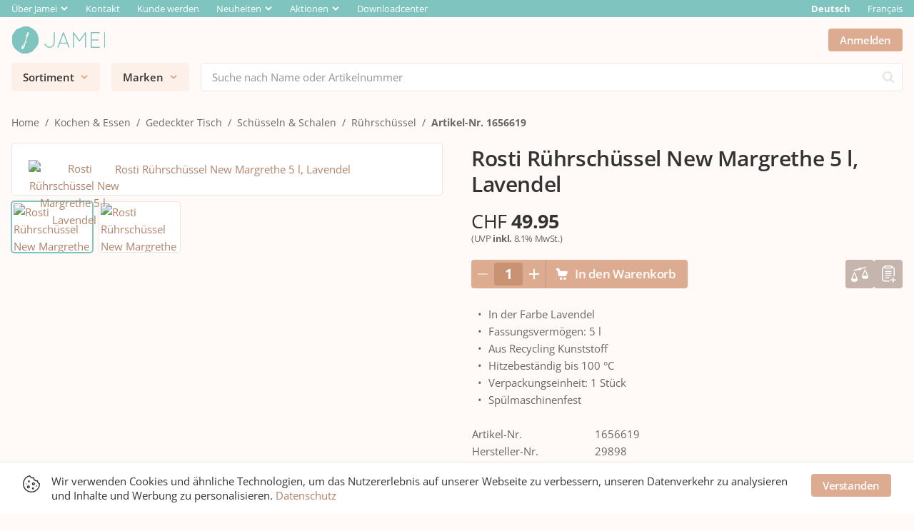

--- FILE ---
content_type: text/html; charset=utf-8
request_url: https://jamei.ch/de/product/1656619
body_size: 82475
content:
<!DOCTYPE html><html lang="de"><meta data-react-helmet="true" name="msapplication-config" content="/assets/favicons/browserconfig.xml"/><meta data-react-helmet="true" name="msapplication-TileColor" content="#ddab8f"/><meta data-react-helmet="true" name="theme-color" content="#fffaf7"/><meta data-react-helmet="true" name="description" content="In der Farbe Lavendel - Fassungsvermögen: 5 l - Aus Recycling Kunststoff - Hitzebeständig bis 100 °C - Verpackungseinheit: 1 Stück - Spülmaschinenfest"/><meta data-react-helmet="true" name="og:description" content="In der Farbe Lavendel - Fassungsvermögen: 5 l - Aus Recycling Kunststoff - Hitzebeständig bis 100 °C - Verpackungseinheit: 1 Stück - Spülmaschinenfest"/><meta data-react-helmet="true" name="og:image" content="https://cdn.competec.ch/images2/1/9/5/329887591/329887591_xxl.jpg"/><meta data-react-helmet="true" name="og:title" content="Rosti Rührschüssel New Margrethe 5 l, Lavendel"/><meta data-react-helmet="true" name="og:type" content="product"/><meta data-react-helmet="true" name="og:url" content="https://jamei.ch/de/product/1656619"/><meta data-react-helmet="true" name="og:sitename" content="Jamei"/><meta data-react-helmet="true" name="title" content="Rosti Rührschüssel New Margrethe 5 l, Lavendel"/><meta data-react-helmet="true" name="twitter:card" content="summary_large_image"/><meta data-react-helmet="true" name="twitter:description" content="In der Farbe Lavendel - Fassungsvermögen: 5 l - Aus Recycling Kunststoff - Hitzebeständig bis 100 °C - Verpackungseinheit: 1 Stück - Spülmaschinenfest"/><meta data-react-helmet="true" name="twitter:image" content="https://cdn.competec.ch/images2/1/9/5/329887591/329887591_xxl.jpg"/><meta data-react-helmet="true" name="twitter:title" content="Rosti Rührschüssel New Margrethe 5 l, Lavendel"/><meta charSet="utf-8"/><title data-react-helmet="true">Rosti Rührschüssel New Margrethe 5 l, Lavendel | Jamei</title><meta name="viewport" content="width=device-width, initial-scale=1, shrink-to-fit=no, maximum-scale=1, viewport-fit=cover"/><link data-react-helmet="true" rel="apple-touch-icon" sizes="180x180" href="/assets/favicons/apple-touch-icon.png"/><link data-react-helmet="true" rel="icon" type="image/png" sizes="48x48" href="/assets/favicons/favicon-48x48.png"/><link data-react-helmet="true" rel="icon" type="image/png" sizes="32x32" href="/assets/favicons/favicon-32x32.png"/><link data-react-helmet="true" rel="icon" type="image/png" sizes="16x16" href="/assets/favicons/favicon-16x16.png"/><link data-react-helmet="true" rel="manifest" href="/assets/favicons/site.webmanifest"/><link data-react-helmet="true" rel="mask-icon" href="/assets/favicons/safari-pinned-tab.svg" color="#ddab8f"/><link data-react-helmet="true" rel="shortcut icon" href="/assets/favicons/favicon.ico"/><link rel="preload stylesheet" type="text/css" as="style" href="/static/css/vendors.90cc3849.css"/><link rel="preload stylesheet" type="text/css" as="style" href="/static/css/main.7c372391.css"/><link rel="preload stylesheet" type="text/css" as="style" href="/static/css/product.8ea1dca1.chunk.css"/></head><body><noscript>Dieser Shop benötigt aktiviertes JavaScript.<br/><br/>Cette boutique nécessite JavaScript activé.<br/><br/>Questo negozio richiede JavaScript attivato.<br/><br/>This shop requires JavaScript to be enabled.</noscript><div id="root"><div class="App"><div class="" style="top:0"><header class="App-Header"><div><div class="cds-TopBar" data-testid="headerLanguageDropdown"><div class="cds-PrimaryLayout cds-TopBar-Content"><div class="cds-Row cds-TopBar-Sections"><div class="cds-TopBar-Section"><ul class="cds-List cds-List--Unstyled cds-List--Inline"><li><div class="cds-Dropdown cds-TopBar-DropDropdown"><div class="cds-Dropdown-Toggler cds-Dropdown-Toggler cds-TopBar-Dashboard-Toggler"><span class="cds-Dropdown-Toggler-ButtonLabel">Über Jamei</span><svg xmlns="http://www.w3.org/2000/svg" width="24" height="24" viewBox="0 0 24 24" class="cds-Icon cds-Icon--Xsmall cds-IconArrowDown cds-Dropdown-Toggler-IconArrowDown" name="IconArrowDown"><path d="M2.65 9.19l2.7-2.95L12 12.33l6.65-6.09 2.7 2.95L12 17.76 2.65 9.19z"></path></svg></div></div></li><li><a href="/de/kontakt?tx=!st-hp!e-textlink!i-header-kontakt" class="cds-TopBar-Link">Kontakt</a></li><li><a href="/de/registrierung?tx=!st-hp!e-textlink!i-header-kunde-werden" class="cds-TopBar-Link">Kunde werden</a></li><li><div class="cds-Dropdown cds-TopBar-DropDropdown"><div class="cds-Dropdown-Toggler cds-Dropdown-Toggler cds-TopBar-Dashboard-Toggler"><span class="cds-Dropdown-Toggler-ButtonLabel">Neuheiten</span><svg xmlns="http://www.w3.org/2000/svg" width="24" height="24" viewBox="0 0 24 24" class="cds-Icon cds-Icon--Xsmall cds-IconArrowDown cds-Dropdown-Toggler-IconArrowDown" name="IconArrowDown"><path d="M2.65 9.19l2.7-2.95L12 12.33l6.65-6.09 2.7 2.95L12 17.76 2.65 9.19z"></path></svg></div></div></li><li><div class="cds-Dropdown cds-TopBar-DropDropdown"><div class="cds-Dropdown-Toggler cds-Dropdown-Toggler cds-TopBar-Dashboard-Toggler"><span class="cds-Dropdown-Toggler-ButtonLabel">Aktionen</span><svg xmlns="http://www.w3.org/2000/svg" width="24" height="24" viewBox="0 0 24 24" class="cds-Icon cds-Icon--Xsmall cds-IconArrowDown cds-Dropdown-Toggler-IconArrowDown" name="IconArrowDown"><path d="M2.65 9.19l2.7-2.95L12 12.33l6.65-6.09 2.7 2.95L12 17.76 2.65 9.19z"></path></svg></div></div></li><li><a href="/de/downloadcenter?tx=!st-hp!e-textlink!i-header-downloadcenter" class="cds-TopBar-Link">Downloadcenter</a></li></ul></div><div class="cds-TopBar-Section cds-TopBar-Section--LangSwitch" data-testid="headerLanguageSelector"><ul class="cds-List cds-List--Unstyled cds-List--Inline"><li><a href="#" class="cds-TopBar-Link cds-TopBar-Link--Active">Deutsch</a></li><li><a href="#" class="cds-TopBar-Link">Français</a></li></ul></div></div></div></div><div class="Desktop"><div class="cds-PrimaryLayout"><div class="cds-Row cds-Row--CenterVertical"><a class="Logo" aria-label="Jamei" href="/de/"><img src="/static/media/logo.41d55113.svg" alt="Jamei" class="cds-ImgFluid"/></a><ul class="UserArea"><li><button data-testid="userAreaLoginButton" class="cds-Button cds-Button--Primary cds-Button--Small" type="button">Anmelden</button></li></ul></div><div class="cds-Row cds-Row--Stretch" data-testid="flyoutAndSearchRow"><div data-testid="headerFlyoutCatalog" class="cds-Dropdown-Toggler cds-Dropdown-Toggler--Button Desktop-Flyout"><span class="cds-Dropdown-Toggler-ButtonLabel">Sortiment</span><svg xmlns="http://www.w3.org/2000/svg" width="24" height="24" viewBox="0 0 24 24" class="cds-Icon cds-Icon--Xsmall cds-IconArrowDown cds-Dropdown-Toggler-IconArrowDown" name="IconArrowDown"><path d="M2.65 9.19l2.7-2.95L12 12.33l6.65-6.09 2.7 2.95L12 17.76 2.65 9.19z"></path></svg></div><div class="cds-Dropdown-Toggler cds-Dropdown-Toggler--Button Desktop-Flyout"><span class="cds-Dropdown-Toggler-ButtonLabel">Marken</span><svg xmlns="http://www.w3.org/2000/svg" width="24" height="24" viewBox="0 0 24 24" class="cds-Icon cds-Icon--Xsmall cds-IconArrowDown cds-Dropdown-Toggler-IconArrowDown" name="IconArrowDown"><path d="M2.65 9.19l2.7-2.95L12 12.33l6.65-6.09 2.7 2.95L12 17.76 2.65 9.19z"></path></svg></div><form data-testid="headerSearchField" class="cds-SearchField cds-SearchField--Desktop" role="search"><input autoComplete="off" class="cds-SearchField-TextInput" placeholder="Suche nach Name oder Artikelnummer" type="text" value=""/><button class="cds-SearchField-SubmitButton" type="submit" data-testid="headerSearchFieldSubmitButton"><span class="cds-HideVisibility">Submit Search</span><svg xmlns="http://www.w3.org/2000/svg" width="24" height="24" viewBox="0 0 24 24" name="IconSearch" class="cds-Icon cds-IconSearch"><path fill-rule="evenodd" d="M15.846 10.462a5.391 5.391 0 01-5.384 5.384 5.391 5.391 0 01-5.385-5.384 5.391 5.391 0 015.385-5.385 5.391 5.391 0 015.384 5.385zm6.154 10c0-.41-.168-.806-.445-1.082l-4.122-4.123a8.442 8.442 0 001.49-4.795A8.459 8.459 0 0010.462 2 8.459 8.459 0 002 10.462a8.459 8.459 0 008.462 8.461 8.445 8.445 0 004.795-1.49l4.123 4.11c.276.289.673.457 1.082.457A1.55 1.55 0 0022 20.462z"></path></svg></button></form></div></div></div></div></header></div><main class="Main"><div class="Breadcrumbs"><div class="cds-PrimaryLayout"><ul class="cds-Breadcrumbs"><li class="cds-Breadcrumbs-Item"><a class="cds-Breadcrumbs-Link" href="/de/">Home</a></li><li class="cds-Breadcrumbs-Item"><a class="cds-Breadcrumbs-Link" href="/de/category?category=%2Fkochen-essen">Kochen &amp; Essen</a></li><li class="cds-Breadcrumbs-Item"><a class="cds-Breadcrumbs-Link" href="/de/category?category=%2Fkochen-essen%2Fgedeckter-tisch">Gedeckter Tisch</a></li><li class="cds-Breadcrumbs-Item"><a class="cds-Breadcrumbs-Link" href="/de/category?category=%2Fkochen-essen%2Fgedeckter-tisch%2Fschuesseln-schalen">Schüsseln &amp; Schalen</a></li><li class="cds-Breadcrumbs-Item"><a class="cds-Breadcrumbs-Link" href="/de/category?category=%2Fkochen-essen%2Fgedeckter-tisch%2Fschuesseln-schalen%2Fruehrschuessel">Rührschüssel</a></li><li class="cds-Breadcrumbs-Item">Artikel-Nr. 1656619</li></ul></div></div><div class="cds-PrimaryLayout"><!--$--><div class="Product"><div class="cds-Column-Wrapper cds-Column-Wrapper--Half ProductPage-MainSection"><div class="cds-Column cds-Column--Half cds-Column--Left"><div class="ProductGallery-Wrapper"><div class="ProductPhotos"><div class="cds-Gallery"><div class="cds-Gallery-Body"><div data-testid="galleryItemList" class="cds-Gallery-ItemList cds-Gallery-ItemList--Preview"><div class="swiper-container"><div class="swiper-wrapper"><a class="cds-Gallery-Item cds-Gallery-Item--Image cds-Gallery-Item--Preview swiper-slide" href="https://cdn.competec.ch/images2/1/9/5/329887591/329887591_xxl3.jpg"><img alt="Rosti Rührschüssel New Margrethe 5 l, Lavendel" class="cds-Gallery-ItemImage" src="https://cdn.competec.ch/images2/1/9/5/329887591/329887591_xxl.jpg" title="Rosti Rührschüssel New Margrethe 5 l, Lavendel"/></a><a class="cds-Gallery-Item cds-Gallery-Item--Image cds-Gallery-Item--Preview swiper-slide" href="https://cdn.competec.ch/images2/6/2/8/323824826/323824826_xxl3.jpg"><img alt="Rosti Rührschüssel New Margrethe 5 l, Lavendel" class="cds-Gallery-ItemImage" src="https://cdn.competec.ch/images2/6/2/8/323824826/323824826_xxl.jpg" title="Rosti Rührschüssel New Margrethe 5 l, Lavendel"/></a></div><button class="cds-Gallery-Arrow cds-Gallery-Arrow--Next cds-Gallery-Arrow--Preview"><svg xmlns="http://www.w3.org/2000/svg" width="24" height="24" viewBox="0 0 24 24" name="IconArrowRight" class="cds-Icon cds-IconArrowRight"><path d="M9.19 21.02l-2.95-2.7 6.09-6.65-6.09-6.65 2.95-2.71 8.57 9.36-8.57 9.35z"></path></svg></button><button class="cds-Gallery-Arrow cds-Gallery-Arrow--Prev cds-Gallery-Arrow--Preview"><svg xmlns="http://www.w3.org/2000/svg" width="24" height="24" viewBox="0 0 24 24" name="IconArrowLeft" class="cds-Icon cds-IconArrowLeft"><path d="M14.81 2.31l2.95 2.71-6.09 6.65 6.09 6.65-2.95 2.7-8.57-9.35 8.57-9.36z"></path></svg></button></div><a href="/de/brand?facetFilters[facetManufacturerName][0]=Rosti"><img alt="Rosti Rührschüssel New Margrethe 5 l, Lavendel" class="cds-Gallery-ManufacturerLogo" src="https://cdn.competec.ch/manufacturers/1/1/113020@2x.jpg" title="Rosti Rührschüssel New Margrethe 5 l, Lavendel"/></a></div><div class="cds-Gallery-ThumbnailList cds-Gallery-ThumbnailList--Preview"><a class="cds-Gallery-Thumbnail cds-Gallery-Thumbnail--Image cds-Gallery-Thumbnail--Current cds-Gallery-Thumbnail--Preview" href="#"><img alt="Rosti Rührschüssel New Margrethe 5 l, Lavendel" class="cds-Gallery-ThumbnailImage" src="https://cdn.competec.ch/images2/1/9/5/329887591/329887591_xs.jpg" title="Rosti Rührschüssel New Margrethe 5 l, Lavendel"/></a><a class="cds-Gallery-Thumbnail cds-Gallery-Thumbnail--Image cds-Gallery-Thumbnail--Preview" href="#"><img alt="Rosti Rührschüssel New Margrethe 5 l, Lavendel" class="cds-Gallery-ThumbnailImage" src="https://cdn.competec.ch/images2/6/2/8/323824826/323824826_xs.jpg" title="Rosti Rührschüssel New Margrethe 5 l, Lavendel"/></a></div></div></div></div></div></div><div class="cds-Column cds-Column--Half cds-Column--Right"><div class="ProductData-Wrapper"><div class="ProductData"><div class="cds-ProductBox-LabelList ProductData-Labels"></div><h1 class="ProductData-Title">Rosti Rührschüssel New Margrethe 5 l, Lavendel</h1><div class="ProductData-ActionsMobile"><div class="ProductActions order-0 order-sm-1"><div data-testid="addToComparisonActionButton" class="AddToCompareAction ProductAction--Hide"><div class="cds-Tooltip"><div class="cds-Tooltip-Trigger AddToCompareAction-TooltipTrigger"><label class="cds-Label cds-CheckboxButton cds-CheckboxButton--Default"><input type="checkbox" class="cds-CheckboxInput"/><div class="cds-ButtonExternalLink"><div class="cds-Button cds-Button--Secondary cds-ButtonIcon cds-ButtonIcon--Default"><svg xmlns="http://www.w3.org/2000/svg" width="24" height="24" viewBox="0 0 24 24" name="IconCompare" class="cds-Icon cds-IconCompare cds-ButtonIcon-Icon"><g fill-rule="evenodd"><path d="M20.693 2.42a.75.75 0 01-.53.92l-6.178 1.656a2 2 0 01-3.582.959L4.225 7.61a.75.75 0 01-.388-1.45l6.178-1.655a2 2 0 013.582-.959l6.178-1.656a.75.75 0 01.918.53zM12 4.25a.5.5 0 100 1 .5.5 0 000-1z"></path><path d="M4.5 9c.066 0 .186.148.345.41l.146.25.163.302.178.347.191.387.307.647.326.71.45 1.016.342.793.447 1.067.423 1.041.291.74.262.688.155.42.197.562.105.321.082.273c.058.206.09.356.09.438C9 21.889 6.985 23 4.5 23S0 21.889 0 19.412a.94.94 0 01.025-.18l.043-.176.063-.219.129-.398.165-.475.269-.73.4-1.036.295-.734c.141-.348.288-.703.437-1.06l.322-.76.482-1.108.19-.426.278-.61.267-.567.25-.514.229-.45.14-.26.127-.224.114-.186.099-.143C4.4 9.055 4.46 9 4.5 9zm0 2.686l-.228.49-.313.692-.327.742-.336.781-.224.531-.218.526-.212.517-.33.825-.232.596-.208.55-.18.492-.06.174c1.162-.217 2.568-.278 2.868-.278.3 0 1.714.055 2.877.271l-.055-.156-.296-.784-.443-1.132-.333-.828-.264-.64-.28-.667-.337-.782-.328-.742-.158-.352-.304-.66-.079-.166zM19.5 5c.066 0 .186.148.345.41l.146.25.163.302.178.347.191.387.307.647.326.71.45 1.016.342.793.447 1.067.423 1.041.291.74.262.688.155.42.197.562.105.321.082.273c.058.206.09.356.09.438C24 17.889 21.985 19 19.5 19S15 17.889 15 15.412a.94.94 0 01.025-.18l.043-.176.063-.219.129-.398.165-.475.269-.73.4-1.036.295-.734c.141-.348.288-.703.437-1.06l.322-.76.482-1.108.19-.426.278-.61.267-.567.25-.514.229-.45.14-.26.127-.224.114-.186.099-.143C19.4 5.055 19.46 5 19.5 5zm0 2.686l-.228.49-.313.692-.327.742-.336.781-.224.531-.218.526-.212.517-.33.825-.232.596-.208.55-.18.492-.06.174c1.162-.217 2.568-.278 2.868-.278.3 0 1.714.055 2.877.271l-.055-.156-.296-.784-.443-1.132-.333-.828-.264-.64-.28-.667-.337-.782-.328-.742a74.19 74.19 0 00-.158-.352l-.304-.66-.079-.166z" fill-rule="nonzero"></path></g></svg></div></div></label></div></div></div><div data-testid="addItemToWishlistActionButton"><button class="cds-Button cds-Button--Secondary cds-ButtonIcon cds-ButtonIcon--Default" type="button" title="Zu Merkliste hinzufügen"><svg xmlns="http://www.w3.org/2000/svg" width="24" height="24" viewBox="0 0 24 24" name="IconWishlistAdd" class="cds-Icon cds-IconWishlistAdd cds-ButtonIcon-Icon"><path d="M18 16.5v3h-3V21h3v3h1.5v-3h3v-1.5h-3v-3zM8.25 1.5a.75.75 0 000 1.5h7.5a.751.751 0 000-1.5h-7.5zm7.5 3h-7.5C7.01 4.5 6 3.49 6 2.25S7.01 0 8.25 0h7.5C16.99 0 18 1.01 18 2.25S16.99 4.5 15.75 4.5zM16.5 7.5V9h-9V7.5zM16.5 10.5V12h-9v-1.5zM16.5 13.5V15h-9v-1.5zM13.5 16.5V18h-6v-1.5z"></path><path d="M21 5.035c0-1.75-1.767-3.535-3.5-3.535V3c.898 0 2 1.122 2 2.035V15H21V5.035zM6.5 21c-.897 0-2-1.122-2-2.035V5.035C4.5 4.122 5.604 3 6.5 3V1.5C4.766 1.5 3 3.284 3 5.035v13.93C3 20.716 4.767 22.5 6.5 22.5h7V21h-7z"></path></svg></button></div></div></div><div class="ProductData-ActionsWrapper"><div class="ProductData-Buy order-1 order-sm-0" data-testid="addToCartPDP"><div class="AddToCart-Container"><form><div class="cds-ButtonGroup"><div class="cds-CounterInput cds-CounterInput--Outlined"><button data-testid="minusQtyButton" class="cds-Button cds-Button--Primary cds-ButtonIcon cds-ButtonIcon--Small cds-CounterInput-Button" disabled="" type="button"><svg xmlns="http://www.w3.org/2000/svg" width="24" height="24" viewBox="0 0 24 24" name="IconMinus" class="cds-Icon cds-IconMinus cds-ButtonIcon-Icon"><path d="M13 10.5h9a1 1 0 011 1v1a1 1 0 01-1 1H2a1 1 0 01-1-1v-1a1 1 0 011-1h11z"></path></svg></button><div><div class="cds-Form-Input cds-Form-Input--Outlined cds-CounterInput-Quantity"><div class="cds-Form-InputContainer"><input id="cart/addToCart/full/counterId" inputMode="text" type="text" placeholder="" class="cds-TextInput" value="1"/></div></div></div><button data-testid="plusQtyButton" class="cds-Button cds-Button--Primary cds-ButtonIcon cds-ButtonIcon--Small cds-CounterInput-Button" type="button"><svg xmlns="http://www.w3.org/2000/svg" width="24" height="24" viewBox="0 0 24 24" name="IconPlus" class="cds-Icon cds-IconPlus cds-ButtonIcon-Icon"><g fill-rule="evenodd"><rect x="10.5" y="1" width="3" height="22" rx="1"></rect><rect transform="rotate(-90 12 12)" x="10.5" y="1.5" width="3" height="21" rx="1"></rect></g></svg></button></div><button data-testid="pdpAddToCartButton" class="cds-Button cds-Button--Primary cds-Button--IconLeft" type="submit"><svg xmlns="http://www.w3.org/2000/svg" width="24" height="24" viewBox="0 0 24 24" name="IconCart" class="cds-Icon cds-Icon--Medium cds-IconCart"><ellipse cx="10.401" cy="19.588" rx="2.211" ry="2.255"></ellipse><ellipse cx="16.591" cy="19.588" rx="2.211" ry="2.255"></ellipse><path d="M21.065 7.605c-.389-.483-.972-.773-1.556-.773H8.419l-.583-3.286A1.985 1.985 0 005.891 2H3.945C2.875 2 2 2.87 2 3.933c0 1.063.875 1.932 1.945 1.932h.292l1.654 8.118c.194.966.973 1.546 1.945 1.546h9.727c.876 0 1.557-.58 1.849-1.353l1.945-4.832c.195-.58.097-1.16-.292-1.74z"></path></svg>In den Warenkorb</button></div></form></div></div><div class="ProductActions ProductData-HideActions order-0 order-sm-1"><div data-testid="addToComparisonActionButton" class="AddToCompareAction ProductAction--Hide"><div class="cds-Tooltip"><div class="cds-Tooltip-Trigger AddToCompareAction-TooltipTrigger"><label class="cds-Label cds-CheckboxButton cds-CheckboxButton--Default"><input type="checkbox" class="cds-CheckboxInput"/><div class="cds-ButtonExternalLink"><div class="cds-Button cds-Button--Secondary cds-ButtonIcon cds-ButtonIcon--Default"><svg xmlns="http://www.w3.org/2000/svg" width="24" height="24" viewBox="0 0 24 24" name="IconCompare" class="cds-Icon cds-IconCompare cds-ButtonIcon-Icon"><g fill-rule="evenodd"><path d="M20.693 2.42a.75.75 0 01-.53.92l-6.178 1.656a2 2 0 01-3.582.959L4.225 7.61a.75.75 0 01-.388-1.45l6.178-1.655a2 2 0 013.582-.959l6.178-1.656a.75.75 0 01.918.53zM12 4.25a.5.5 0 100 1 .5.5 0 000-1z"></path><path d="M4.5 9c.066 0 .186.148.345.41l.146.25.163.302.178.347.191.387.307.647.326.71.45 1.016.342.793.447 1.067.423 1.041.291.74.262.688.155.42.197.562.105.321.082.273c.058.206.09.356.09.438C9 21.889 6.985 23 4.5 23S0 21.889 0 19.412a.94.94 0 01.025-.18l.043-.176.063-.219.129-.398.165-.475.269-.73.4-1.036.295-.734c.141-.348.288-.703.437-1.06l.322-.76.482-1.108.19-.426.278-.61.267-.567.25-.514.229-.45.14-.26.127-.224.114-.186.099-.143C4.4 9.055 4.46 9 4.5 9zm0 2.686l-.228.49-.313.692-.327.742-.336.781-.224.531-.218.526-.212.517-.33.825-.232.596-.208.55-.18.492-.06.174c1.162-.217 2.568-.278 2.868-.278.3 0 1.714.055 2.877.271l-.055-.156-.296-.784-.443-1.132-.333-.828-.264-.64-.28-.667-.337-.782-.328-.742-.158-.352-.304-.66-.079-.166zM19.5 5c.066 0 .186.148.345.41l.146.25.163.302.178.347.191.387.307.647.326.71.45 1.016.342.793.447 1.067.423 1.041.291.74.262.688.155.42.197.562.105.321.082.273c.058.206.09.356.09.438C24 17.889 21.985 19 19.5 19S15 17.889 15 15.412a.94.94 0 01.025-.18l.043-.176.063-.219.129-.398.165-.475.269-.73.4-1.036.295-.734c.141-.348.288-.703.437-1.06l.322-.76.482-1.108.19-.426.278-.61.267-.567.25-.514.229-.45.14-.26.127-.224.114-.186.099-.143C19.4 5.055 19.46 5 19.5 5zm0 2.686l-.228.49-.313.692-.327.742-.336.781-.224.531-.218.526-.212.517-.33.825-.232.596-.208.55-.18.492-.06.174c1.162-.217 2.568-.278 2.868-.278.3 0 1.714.055 2.877.271l-.055-.156-.296-.784-.443-1.132-.333-.828-.264-.64-.28-.667-.337-.782-.328-.742a74.19 74.19 0 00-.158-.352l-.304-.66-.079-.166z" fill-rule="nonzero"></path></g></svg></div></div></label></div></div></div><div data-testid="addItemToWishlistActionButton"><button class="cds-Button cds-Button--Secondary cds-ButtonIcon cds-ButtonIcon--Default" type="button" title="Zu Merkliste hinzufügen"><svg xmlns="http://www.w3.org/2000/svg" width="24" height="24" viewBox="0 0 24 24" name="IconWishlistAdd" class="cds-Icon cds-IconWishlistAdd cds-ButtonIcon-Icon"><path d="M18 16.5v3h-3V21h3v3h1.5v-3h3v-1.5h-3v-3zM8.25 1.5a.75.75 0 000 1.5h7.5a.751.751 0 000-1.5h-7.5zm7.5 3h-7.5C7.01 4.5 6 3.49 6 2.25S7.01 0 8.25 0h7.5C16.99 0 18 1.01 18 2.25S16.99 4.5 15.75 4.5zM16.5 7.5V9h-9V7.5zM16.5 10.5V12h-9v-1.5zM16.5 13.5V15h-9v-1.5zM13.5 16.5V18h-6v-1.5z"></path><path d="M21 5.035c0-1.75-1.767-3.535-3.5-3.535V3c.898 0 2 1.122 2 2.035V15H21V5.035zM6.5 21c-.897 0-2-1.122-2-2.035V5.035C4.5 4.122 5.604 3 6.5 3V1.5C4.766 1.5 3 3.284 3 5.035v13.93C3 20.716 4.767 22.5 6.5 22.5h7V21h-7z"></path></svg></button></div></div></div><ul class="cds-List cds-AttributesList cds-List--Bulleted cds-AttributesList--WithPadding ProductData-Attributes"><li>In der Farbe Lavendel</li><li>Fassungsvermögen: 5 l</li><li>Aus Recycling Kunststoff</li><li>Hitzebeständig bis 100 °C</li><li>Verpackungseinheit: 1 Stück</li><li>Spülmaschinenfest</li></ul><table class="ProductData-Features cds-Table cds-Table--Features"><tbody><tr><td>Artikel-Nr.</td><td><span class="cds-CopyableText cds-CopyableText--MobileVisible cds-CopyableText--Extended cds-HideMobileNativeStyling"><div class="cds-CopyableText-Wrapper"><span class="cds-CopyableText-Content cds-CopyableText-Content--Xsmall">1656619</span><div><div class="cds-CopyableText-CopyButton"><button class="cds-Button cds-Button--Blank cds-ButtonIcon cds-ButtonIcon--Xsmall" type="button"><svg xmlns="http://www.w3.org/2000/svg" width="24" height="24" viewBox="0 0 24 24" name="IconCopy" class="cds-Icon cds-IconCopy cds-ButtonIcon-Icon"><path d="M16.083 6H1.917A1.917 1.917 0 000 7.917v14.166C0 23.142.858 24 1.917 24h14.166A1.917 1.917 0 0018 22.083V7.917A1.917 1.917 0 0016.083 6zM16 8v14H2V8h14z"></path><path d="M22 0a2 2 0 011.987 1.767L24 2v14a2 2 0 01-1.767 1.987L22 18h-5v-2h5V2H8v5H6V2A2 2 0 017.767.013L8 0h14z"></path></svg></button></div></div></div></span></td></tr><tr><td>Hersteller-Nr.</td><td><span class="cds-CopyableText cds-CopyableText--MobileVisible cds-CopyableText--Extended cds-HideMobileNativeStyling"><div class="cds-CopyableText-Wrapper"><span class="cds-CopyableText-Content cds-CopyableText-Content--Xsmall">29898</span><div><div class="cds-CopyableText-CopyButton"><button class="cds-Button cds-Button--Blank cds-ButtonIcon cds-ButtonIcon--Xsmall" type="button"><svg xmlns="http://www.w3.org/2000/svg" width="24" height="24" viewBox="0 0 24 24" name="IconCopy" class="cds-Icon cds-IconCopy cds-ButtonIcon-Icon"><path d="M16.083 6H1.917A1.917 1.917 0 000 7.917v14.166C0 23.142.858 24 1.917 24h14.166A1.917 1.917 0 0018 22.083V7.917A1.917 1.917 0 0016.083 6zM16 8v14H2V8h14z"></path><path d="M22 0a2 2 0 011.987 1.767L24 2v14a2 2 0 01-1.767 1.987L22 18h-5v-2h5V2H8v5H6V2A2 2 0 017.767.013L8 0h14z"></path></svg></button></div></div></div></span></td></tr><tr class="ProductData-Features--Truncated"><td>Herstellerseite</td><td><a class="cds-Link" href="/de/manufacturer/rosti-haushaltsprodukte-113020" rel="noopener noreferrer">Rosti</a></td></tr><tr><td>Herstellergarantie</td><td>60 Monate</td></tr><tr><td>Verkauf seit</td><td>21.05.2024</td></tr><tr><td>EAN</td><td><span class="cds-CopyableText cds-CopyableText--MobileVisible cds-CopyableText--Extended"><div class="cds-CopyableText-Wrapper"><span class="cds-CopyableText-Content cds-CopyableText-Content--Xsmall">5722000298984</span><div><div class="cds-CopyableText-CopyButton"><button class="cds-Button cds-Button--Blank cds-ButtonIcon cds-ButtonIcon--Xsmall" type="button"><svg xmlns="http://www.w3.org/2000/svg" width="24" height="24" viewBox="0 0 24 24" name="IconCopy" class="cds-Icon cds-IconCopy cds-ButtonIcon-Icon"><path d="M16.083 6H1.917A1.917 1.917 0 000 7.917v14.166C0 23.142.858 24 1.917 24h14.166A1.917 1.917 0 0018 22.083V7.917A1.917 1.917 0 0016.083 6zM16 8v14H2V8h14z"></path><path d="M22 0a2 2 0 011.987 1.767L24 2v14a2 2 0 01-1.767 1.987L22 18h-5v-2h5V2H8v5H6V2A2 2 0 017.767.013L8 0h14z"></path></svg></button></div></div></div></span></td></tr><tr><td>Lagerbestand</td><td><span class="cds-StockCount cds-StockCount--WithTooltip"><div class="cds-Tooltip"><div class="cds-Tooltip-Trigger"><span class="cds-StockCount-LabelElement">+5</span></div></div></span></td></tr></tbody></table><div class="ProductVariants-Wrapper"><div class="cds-VariantPicker"><fieldset class="cds-VariantGroup"><legend class="cds-VariantGroup-AttrName">Detailfarbe<!-- -->:<!-- --> <span class="cds-VariantGroup-AttrValue">Lavendel</span></legend><ul class="cds-VariantPicker-List"><li class="cds-VariantPicker-ListItem"><label class="cds-VariantOption cds-VariantOption--Unavailable"><input class="cds-VariantOption-Selector" type="radio" aria-checked="false" value="Blau"/><div class="cds-VariantOption-Content"><div class="cds-VariantOption-Thumbnail"><img src="https://cdn.competec.ch/images2/4/3/9/329301934/329301934_xxs.jpg" alt="Blau" class="cds-VariantOption-Image"/></div><div class="cds-VariantOption-Label">Blau</div></div></label></li><li class="cds-VariantPicker-ListItem"><label class="cds-VariantOption cds-VariantOption--Unavailable"><input class="cds-VariantOption-Selector" type="radio" aria-checked="false" value="Blaugrau"/><div class="cds-VariantOption-Content"><div class="cds-VariantOption-Thumbnail"><img src="https://cdn.competec.ch/images2/3/0/9/401465903/401465903_xxs.jpg" alt="Blaugrau" class="cds-VariantOption-Image"/></div><div class="cds-VariantOption-Label">Blaugrau</div></div></label></li><li class="cds-VariantPicker-ListItem"><label class="cds-VariantOption"><input class="cds-VariantOption-Selector" type="radio" aria-checked="false" value="Grün"/><div class="cds-VariantOption-Content"><div class="cds-VariantOption-Thumbnail"><img src="https://cdn.competec.ch/images2/0/1/1/328480110/328480110_xxs.jpg" alt="Grün" class="cds-VariantOption-Image"/></div><div class="cds-VariantOption-Label">Grün</div></div></label></li><li class="cds-VariantPicker-ListItem"><label class="cds-VariantOption cds-VariantOption--Selected"><input class="cds-VariantOption-Selector" type="radio" aria-checked="true" value="Lavendel"/><div class="cds-VariantOption-Content"><div class="cds-VariantOption-Thumbnail"><img src="https://cdn.competec.ch/images2/4/1/1/328990114/328990114_xxs.jpg" alt="Lavendel" class="cds-VariantOption-Image"/></div><div class="cds-VariantOption-Label">Lavendel</div></div></label></li><li class="cds-VariantPicker-ListItem"><label class="cds-VariantOption"><input class="cds-VariantOption-Selector" type="radio" aria-checked="false" value="Pink"/><div class="cds-VariantOption-Content"><div class="cds-VariantOption-Thumbnail"><img src="https://cdn.competec.ch/images2/1/9/0/328975091/328975091_xxs.jpg" alt="Pink" class="cds-VariantOption-Image"/></div><div class="cds-VariantOption-Label">Pink</div></div></label></li><li class="cds-VariantPicker-ListItem"><label class="cds-VariantOption"><input class="cds-VariantOption-Selector" type="radio" aria-checked="false" value="Rot"/><div class="cds-VariantOption-Content"><div class="cds-VariantOption-Thumbnail"><img src="https://cdn.competec.ch/images2/6/5/9/328429956/328429956_xxs.jpg" alt="Rot" class="cds-VariantOption-Image"/></div><div class="cds-VariantOption-Label">Rot</div></div></label></li><li class="cds-VariantPicker-ListItem"><label class="cds-VariantOption"><input class="cds-VariantOption-Selector" type="radio" aria-checked="false" value="Schwarz"/><div class="cds-VariantOption-Content"><div class="cds-VariantOption-Thumbnail"><img src="https://cdn.competec.ch/images2/4/8/0/329019084/329019084_xxs.jpg" alt="Schwarz" class="cds-VariantOption-Image"/></div><div class="cds-VariantOption-Label">Schwarz</div></div></label></li><li class="cds-VariantPicker-ListItem"><label class="cds-VariantOption cds-VariantOption--Unavailable"><input class="cds-VariantOption-Selector" type="radio" aria-checked="false" value="Steingrau / Beige"/><div class="cds-VariantOption-Content"><div class="cds-VariantOption-Thumbnail"><img src="https://cdn.competec.ch/images2/3/4/9/386337943/386337943_xxs.jpg" alt="Steingrau / Beige" class="cds-VariantOption-Image"/></div><div class="cds-VariantOption-Label">Steingrau / Beige</div></div></label></li><li class="cds-VariantPicker-ListItem"><label class="cds-VariantOption"><input class="cds-VariantOption-Selector" type="radio" aria-checked="false" value="Weiss"/><div class="cds-VariantOption-Content"><div class="cds-VariantOption-Thumbnail"><img src="https://cdn.competec.ch/images2/0/2/6/328422620/328422620_xxs.jpg" alt="Weiss" class="cds-VariantOption-Image"/></div><div class="cds-VariantOption-Label">Weiss</div></div></label></li></ul></fieldset><fieldset class="cds-VariantGroup"><legend class="cds-VariantGroup-AttrName">Fassungsvermögen<!-- -->:<!-- --> <span class="cds-VariantGroup-AttrValue">5 l</span></legend><ul class="cds-VariantPicker-List"><li class="cds-VariantPicker-ListItem"><label class="cds-VariantOption cds-VariantOption--Unavailable"><input class="cds-VariantOption-Selector" type="radio" aria-checked="false" value="0.5 l"/><div class="cds-VariantOption-Content"><div class="cds-VariantOption-Label">0.5 l</div></div></label></li><li class="cds-VariantPicker-ListItem"><label class="cds-VariantOption"><input class="cds-VariantOption-Selector" type="radio" aria-checked="false" value="0.75 l"/><div class="cds-VariantOption-Content"><div class="cds-VariantOption-Label">0.75 l</div></div></label></li><li class="cds-VariantPicker-ListItem"><label class="cds-VariantOption"><input class="cds-VariantOption-Selector" type="radio" aria-checked="false" value="1.5 l"/><div class="cds-VariantOption-Content"><div class="cds-VariantOption-Label">1.5 l</div></div></label></li><li class="cds-VariantPicker-ListItem"><label class="cds-VariantOption"><input class="cds-VariantOption-Selector" type="radio" aria-checked="false" value="2 l"/><div class="cds-VariantOption-Content"><div class="cds-VariantOption-Label">2 l</div></div></label></li><li class="cds-VariantPicker-ListItem"><label class="cds-VariantOption"><input class="cds-VariantOption-Selector" type="radio" aria-checked="false" value="3 l"/><div class="cds-VariantOption-Content"><div class="cds-VariantOption-Label">3 l</div></div></label></li><li class="cds-VariantPicker-ListItem"><label class="cds-VariantOption"><input class="cds-VariantOption-Selector" type="radio" aria-checked="false" value="4 l"/><div class="cds-VariantOption-Content"><div class="cds-VariantOption-Label">4 l</div></div></label></li><li class="cds-VariantPicker-ListItem"><label class="cds-VariantOption cds-VariantOption--Selected"><input class="cds-VariantOption-Selector" type="radio" aria-checked="true" value="5 l"/><div class="cds-VariantOption-Content"><div class="cds-VariantOption-Label">5 l</div></div></label></li></ul></fieldset></div></div></div></div></div></div><section class="ProductContent"><div class="cds-Column-Wrapper cds-Column-Wrapper--Half"><div class="cds-Column cds-Column--Half cds-Column--Left"><div data-testid="productDetailsLeftColumn" class="ProductContent-Column--Left"><div class="cds-TabsContainer--Horizontal"><ul class="cds-Tabs cds-Tabs--Horizontal"><li data-testid="pdpDescriptionTab" class="cds-Tab cds-Tab--Active">Beschreibung</li></ul><div class="cds-TabContent cds-TabContent--Horizontal"><div><div class="ProductDescription"><h2 class="ProductDescription-Title">Rosti Rührschüssel New Margrethe 5 l, Lavendel</h2><h3 class="ProductDescription-Subtitle">Schale aus Recycling Kunststoff</h3><p class="ProductDescription-Lead">Margrethe ist die klassische Rührschüssel mit sicherem Griff, praktischem Ausgiesser und rutschfestem Standring. Die neue Version der Margrethe-Schüssel besteht aus Durostima, einem recycelbaren Kunststoff. Die Schüssel ist jetzt noch stabiler und bruchsicherer und dank des neuen Materials auch mikrowellen- und gefriergeeignet. Margrethe ist ideal für die Zubereitung und das Servieren von Speisen, und mit einem zusätzlichen Deckel wird die Schüssel zu einer praktischen Aufbewahrungsschüssel.</p></div></div></div></div><div class="ProductReportForm row"><div class="col-12 col-lg-6"><button type="button" class="cds-ActionLink cds-ActionLink--Default cds-ButtonLink ProductReportForm-Toggler"><svg xmlns="http://www.w3.org/2000/svg" width="24" height="24" viewBox="0 0 24 24" name="IconReportError" class="cds-Icon cds-Icon--Small cds-IconReportError cds-ActionLink-Icon cds-ActionLink-Icon--Left"><path d="M10.109.152a11.957 11.957 0 018.539 1.856c5.51 3.664 7.012 11.125 3.349 16.633a11.92 11.92 0 01-7.625 5.12c-.797.16-1.598.239-2.393.239-2.188 0-4.33-.6-6.229-1.763l-4.483 1.224A.998.998 0 01.1 22.071a8.974 8.974 0 00.458-6.477A11.962 11.962 0 01.18 14.04a11.925 11.925 0 012.013-8.96A11.93 11.93 0 019.953.167a1.03 1.03 0 01.156-.015zm7.71 3.106a10.46 10.46 0 00-7.599-1.603c-.05.008-.1.014-.15.016a10.422 10.422 0 00-6.65 4.271 10.431 10.431 0 00-1.763 7.84c.08.455.192.916.333 1.369.639 2.077.679 4.262.138 6.326l3.204-.874a1.044 1.044 0 01.86.137 10.433 10.433 0 007.885 1.55 10.43 10.43 0 006.671-4.478c3.206-4.82 1.893-11.35-2.929-14.554zm-5.822 12.277a1.53 1.53 0 110 3.06 1.53 1.53 0 010-3.06zm1.146-9.715c.719.459 1.1 1.297.976 2.14l-.753 5.075a1.368 1.368 0 01-2.704.018l-.82-5.066a2.163 2.163 0 013.301-2.167z"></path></svg><span class="cds-ActionLink-Content">Falsche Daten melden</span></button></div></div></div></div><div class="cds-Column cds-Column--Half cds-Column--Right"><div data-testid="productDetailsRightColumn" class="ProductContent-Column--Right"><div class="cds-TabsContainer--Horizontal"><ul class="cds-Tabs cds-Tabs--Horizontal"><li data-testid="pdpSpecificationTab" class="cds-Tab cds-Tab--Active">Spezifikationen</li><li data-testid="pdpVariantsTab" class="cds-Tab">Varianten</li></ul><div class="cds-TabContent cds-TabContent--Horizontal"><div><div class="ProductSpecification"><table class="cds-Table cds-Table--Specs"><tbody><tr><th colSpan="2">Umpack</th></tr><tr><td class="cds-Table-Cell--SpecsAttribute">Verpackungseinheiten</td><td><ul><li>1 stk.</li></ul></td></tr><tr><td class="cds-Table-Cell--SpecsAttribute">Umpack<div class="cds-Tooltip"><div class="cds-Tooltip-Trigger"><svg xmlns="http://www.w3.org/2000/svg" width="24" height="24" viewBox="0 0 24 24" name="IconInfoOutline" class="cds-Icon cds-Icon--Small cds-IconInfoOutline ProductSpecification-TooltipIcon"><path d="M12,0 C18.627417,0 24,5.372583 24,12 C24,18.627417 18.627417,24 12,24 C5.372583,24 0,18.627417 0,12 C0,5.372583 5.372583,0 12,0 Z M12,2 C6.4771525,2 2,6.4771525 2,12 C2,17.5228475 6.4771525,22 12,22 C17.5228475,22 22,17.5228475 22,12 C22,6.4771525 17.5228475,2 12,2 Z M12.75,9.57675781 C13.2141016,9.84845969 13.5,10.3505855 13.5,10.8939892 L13.5,16.9780203 C13.5,17.5223959 13.2141016,18.0245217 12.75,18.2962236 C12.2858984,18.5679255 11.7141016,18.5679255 11.25,18.2962236 C10.7858984,18.0245217 10.5,17.5223959 10.5,16.9789922 L10.5,10.8939892 C10.5,10.3505855 10.7858984,9.84845969 11.25,9.57675781 C11.7141016,9.30505593 12.2858984,9.30505593 12.75,9.57675781 Z M11.9904153,5.5 C12.8722045,5.5 13.4309904,6.10257177 13.4492013,6.90535287 C13.4492013,7.67217404 12.8741214,8.29223982 11.9731629,8.29223982 C11.1086262,8.29223982 10.5325879,7.67217404 10.5507987,6.90535287 C10.5325879,6.10257177 11.1086262,5.5 11.9904153,5.5 Z" id="Shape"></path></svg></div></div></td><td><ul><li>3 Packungen zu 1 stk.</li></ul></td></tr><tr><th colSpan="2">Dimensionen</th></tr><tr><td class="cds-Table-Cell--SpecsAttribute">Fassungsvermögen</td><td><ul><li>5 l</li></ul></td></tr><tr><th colSpan="2">Allgemeine Produktinformationen</th></tr><tr><td class="cds-Table-Cell--SpecsAttribute">Material</td><td><ul><li>Recycling Kunststoff</li></ul></td></tr><tr><td class="cds-Table-Cell--SpecsAttribute">Gefrierfest</td><td><ul><li>Ja</li></ul></td></tr><tr><td class="cds-Table-Cell--SpecsAttribute">Mikrowellenfest</td><td><ul><li>Ja</li></ul></td></tr><tr><td class="cds-Table-Cell--SpecsAttribute">Temperaturbeständigkeit</td><td><ul><li>Bis 100 °C</li></ul></td></tr><tr><td class="cds-Table-Cell--SpecsAttribute">Spülmaschinenfest</td><td><ul><li>Ja</li></ul></td></tr><tr><th colSpan="2">Ausstattung</th></tr><tr><td class="cds-Table-Cell--SpecsAttribute">Anzahl Teile</td><td><ul><li>1 Stück</li></ul></td></tr><tr><th colSpan="2">Weitere Informationen</th></tr><tr><td class="cds-Table-Cell--SpecsAttribute">Detailfarbe</td><td><ul><li>Lavendel</li></ul></td></tr><tr><td class="cds-Table-Cell--SpecsAttribute">Set</td><td><ul><li>Nein</li></ul></td></tr><tr><td class="cds-Table-Cell--SpecsAttribute">Verpackungseinheit</td><td><ul><li>1 Stück</li></ul></td></tr><tr><th colSpan="2">Abmessungen</th></tr><tr><td class="cds-Table-Cell--SpecsAttribute">Höhe</td><td><ul><li>14.1 cm</li></ul></td></tr><tr><td class="cds-Table-Cell--SpecsAttribute">Länge</td><td><ul><li>33 cm</li></ul></td></tr><tr><td class="cds-Table-Cell--SpecsAttribute">Gewicht</td><td><ul><li>80 g</li></ul></td></tr><tr><th colSpan="2">Versanddaten</th></tr><tr><td class="cds-Table-Cell--SpecsAttribute">Gewicht</td><td><ul><li>700 g</li></ul></td></tr><tr><td class="cds-Table-Cell--SpecsAttribute">Volumen</td><td><ul><li>0.01428 m3</li></ul></td></tr><tr><td class="cds-Table-Cell--SpecsAttribute">Dimensionen</td><td><ul><li>15 x 28 x 34 cm</li></ul></td></tr></tbody></table></div></div></div></div></div></div></div></section><section><div class="SimilarProducts-Container"><h3 class="SimilarProducts-ContainerHeader SimilarProducts-ContainerHeader--Slider">Ähnliche Produkte</h3><div class="cds-Slider cds-Slider--WithMargin"><div class="cds-Slider SimilarProducts-SliderContainer"><div class="cds-Slider-Container SimilarProducts-Slider"><div class="swiper-wrapper"><div class="cds-ProductBox swiper-slide SimilarProducts"><div class="cds-ProductBox-TopWrapper"><div class="cds-ProductBox-LabelList"></div><span class="cds-StockCount cds-StockCount--WithTooltip cds-ProductBox-StockCount"><div class="cds-Tooltip"><div class="cds-Tooltip-Trigger"><span class="cds-StockCount-LabelElement">+3</span></div></div></span></div><a class="cds-ProductBox-ImageLink" href="/de/product/1656582"><img alt="Rosti Rührschüssel New Margrethe 0.75 l, Lavendel" class="cds-ProductBox-Image" src="https://cdn.competec.ch/images2/4/1/1/328990114/328990114_l.jpg" title="Rosti Rührschüssel New Margrethe 0.75 l, Lavendel"/></a><a class="cds-ProductBox-Title" href="/de/product/1656582" title="Rosti Rührschüssel New Margrethe 0.75 l, Lavendel">Rosti Rührschüssel New Margrethe 0.75 l, Lavendel</a><div class="cds-ProductBox-Features"><table class="cds-ProductBox-Table cds-Table cds-Table--FeaturesSmall"><tbody><tr class="cds-ProductBox-SKU"><td class="cds-ProductBox-AttrLabel">Artikel-Nr.<!-- -->:</td><td class="cds-ProductBox-AttrValue"><span class="cds-CopyableText cds-CopyableText--MobileVisible cds-CopyableText--Extended cds-HideMobileNativeStyling"><div class="cds-CopyableText-Wrapper"><span class="cds-CopyableText-Content cds-CopyableText-Content--Xsmall">1656582</span><div><div class="cds-CopyableText-CopyButton"><button class="cds-Button cds-Button--Blank cds-ButtonIcon cds-ButtonIcon--Xsmall" type="button"><svg xmlns="http://www.w3.org/2000/svg" width="24" height="24" viewBox="0 0 24 24" name="IconCopy" class="cds-Icon cds-IconCopy cds-ButtonIcon-Icon"><path d="M16.083 6H1.917A1.917 1.917 0 000 7.917v14.166C0 23.142.858 24 1.917 24h14.166A1.917 1.917 0 0018 22.083V7.917A1.917 1.917 0 0016.083 6zM16 8v14H2V8h14z"></path><path d="M22 0a2 2 0 011.987 1.767L24 2v14a2 2 0 01-1.767 1.987L22 18h-5v-2h5V2H8v5H6V2A2 2 0 017.767.013L8 0h14z"></path></svg></button></div></div></div></span></td></tr><tr class="cds-ProductBox-SKU"><td class="cds-ProductBox-AttrLabel">Hersteller-Nr.<!-- -->:</td><td class="cds-ProductBox-AttrValue"><span class="cds-CopyableText cds-CopyableText--MobileVisible cds-CopyableText--Extended cds-HideMobileNativeStyling"><div class="cds-CopyableText-Wrapper"><span class="cds-CopyableText-Content cds-CopyableText-Content--Xsmall">29796</span><div><div class="cds-CopyableText-CopyButton"><button class="cds-Button cds-Button--Blank cds-ButtonIcon cds-ButtonIcon--Xsmall" type="button"><svg xmlns="http://www.w3.org/2000/svg" width="24" height="24" viewBox="0 0 24 24" name="IconCopy" class="cds-Icon cds-IconCopy cds-ButtonIcon-Icon"><path d="M16.083 6H1.917A1.917 1.917 0 000 7.917v14.166C0 23.142.858 24 1.917 24h14.166A1.917 1.917 0 0018 22.083V7.917A1.917 1.917 0 0016.083 6zM16 8v14H2V8h14z"></path><path d="M22 0a2 2 0 011.987 1.767L24 2v14a2 2 0 01-1.767 1.987L22 18h-5v-2h5V2H8v5H6V2A2 2 0 017.767.013L8 0h14z"></path></svg></button></div></div></div></span></td></tr><tr><td class="cds-ProductBox-AttrLabel">Kategorie<!-- -->:</td><td class="cds-ProductBox-AttrValue"><a class="cds-Link" href="/de/category?category=%2Fkochen-essen%2Fgedeckter-tisch%2Fschuesseln-schalen%2Fruehrschuessel">Rührschüssel</a></td></tr></tbody></table><div><div class="cds-Price cds-ProductBox-Price"><div class="cds-Price-Value">CHF<!-- --> <strong>14.95</strong></div></div></div><ul class="cds-List cds-List--Unstyled cds-ProductBox-Actions"><li class="cds-ProductBox-Action cds-ProductBox-Action-AddToCompare"><div data-testid="addToComparisonActionButton" class="AddToCompareAction"><div class="cds-Tooltip"><div class="cds-Tooltip-Trigger AddToCompareAction-TooltipTrigger"><label class="cds-Label cds-CheckboxButton cds-CheckboxButton--Small"><input type="checkbox" class="cds-CheckboxInput"/><div class="cds-ButtonExternalLink"><div class="cds-Button cds-Button--Secondary cds-ButtonIcon cds-ButtonIcon--Small"><svg xmlns="http://www.w3.org/2000/svg" width="24" height="24" viewBox="0 0 24 24" name="IconCompare" class="cds-Icon cds-IconCompare cds-ButtonIcon-Icon"><g fill-rule="evenodd"><path d="M20.693 2.42a.75.75 0 01-.53.92l-6.178 1.656a2 2 0 01-3.582.959L4.225 7.61a.75.75 0 01-.388-1.45l6.178-1.655a2 2 0 013.582-.959l6.178-1.656a.75.75 0 01.918.53zM12 4.25a.5.5 0 100 1 .5.5 0 000-1z"></path><path d="M4.5 9c.066 0 .186.148.345.41l.146.25.163.302.178.347.191.387.307.647.326.71.45 1.016.342.793.447 1.067.423 1.041.291.74.262.688.155.42.197.562.105.321.082.273c.058.206.09.356.09.438C9 21.889 6.985 23 4.5 23S0 21.889 0 19.412a.94.94 0 01.025-.18l.043-.176.063-.219.129-.398.165-.475.269-.73.4-1.036.295-.734c.141-.348.288-.703.437-1.06l.322-.76.482-1.108.19-.426.278-.61.267-.567.25-.514.229-.45.14-.26.127-.224.114-.186.099-.143C4.4 9.055 4.46 9 4.5 9zm0 2.686l-.228.49-.313.692-.327.742-.336.781-.224.531-.218.526-.212.517-.33.825-.232.596-.208.55-.18.492-.06.174c1.162-.217 2.568-.278 2.868-.278.3 0 1.714.055 2.877.271l-.055-.156-.296-.784-.443-1.132-.333-.828-.264-.64-.28-.667-.337-.782-.328-.742-.158-.352-.304-.66-.079-.166zM19.5 5c.066 0 .186.148.345.41l.146.25.163.302.178.347.191.387.307.647.326.71.45 1.016.342.793.447 1.067.423 1.041.291.74.262.688.155.42.197.562.105.321.082.273c.058.206.09.356.09.438C24 17.889 21.985 19 19.5 19S15 17.889 15 15.412a.94.94 0 01.025-.18l.043-.176.063-.219.129-.398.165-.475.269-.73.4-1.036.295-.734c.141-.348.288-.703.437-1.06l.322-.76.482-1.108.19-.426.278-.61.267-.567.25-.514.229-.45.14-.26.127-.224.114-.186.099-.143C19.4 5.055 19.46 5 19.5 5zm0 2.686l-.228.49-.313.692-.327.742-.336.781-.224.531-.218.526-.212.517-.33.825-.232.596-.208.55-.18.492-.06.174c1.162-.217 2.568-.278 2.868-.278.3 0 1.714.055 2.877.271l-.055-.156-.296-.784-.443-1.132-.333-.828-.264-.64-.28-.667-.337-.782-.328-.742a74.19 74.19 0 00-.158-.352l-.304-.66-.079-.166z" fill-rule="nonzero"></path></g></svg></div></div></label></div></div></div></li><li class="cds-ProductBox-Action cds-ProductBox-Action-AddToWishlist"><div data-testid="addItemToWishlistActionButton"><button class="cds-Button cds-Button--Secondary cds-ButtonIcon cds-ButtonIcon--Small" type="button" title="Zu Merkliste hinzufügen"><svg xmlns="http://www.w3.org/2000/svg" width="24" height="24" viewBox="0 0 24 24" name="IconWishlistAdd" class="cds-Icon cds-IconWishlistAdd cds-ButtonIcon-Icon"><path d="M18 16.5v3h-3V21h3v3h1.5v-3h3v-1.5h-3v-3zM8.25 1.5a.75.75 0 000 1.5h7.5a.751.751 0 000-1.5h-7.5zm7.5 3h-7.5C7.01 4.5 6 3.49 6 2.25S7.01 0 8.25 0h7.5C16.99 0 18 1.01 18 2.25S16.99 4.5 15.75 4.5zM16.5 7.5V9h-9V7.5zM16.5 10.5V12h-9v-1.5zM16.5 13.5V15h-9v-1.5zM13.5 16.5V18h-6v-1.5z"></path><path d="M21 5.035c0-1.75-1.767-3.535-3.5-3.535V3c.898 0 2 1.122 2 2.035V15H21V5.035zM6.5 21c-.897 0-2-1.122-2-2.035V5.035C4.5 4.122 5.604 3 6.5 3V1.5C4.766 1.5 3 3.284 3 5.035v13.93C3 20.716 4.767 22.5 6.5 22.5h7V21h-7z"></path></svg></button></div></li><li class="cds-ProductBox-Action cds-ProductBox-Action-AddToCart"><div class="AddToCart-Container"><div class="AddToCart-Icon"><button class="cds-Button cds-Button--Primary cds-ButtonIcon cds-ButtonIcon--Small" type="button" title="Artikel in den Warenkorb"><svg xmlns="http://www.w3.org/2000/svg" width="24" height="24" viewBox="0 0 24 24" name="IconCart" class="cds-Icon cds-IconCart cds-ButtonIcon-Icon"><ellipse cx="10.401" cy="19.588" rx="2.211" ry="2.255"></ellipse><ellipse cx="16.591" cy="19.588" rx="2.211" ry="2.255"></ellipse><path d="M21.065 7.605c-.389-.483-.972-.773-1.556-.773H8.419l-.583-3.286A1.985 1.985 0 005.891 2H3.945C2.875 2 2 2.87 2 3.933c0 1.063.875 1.932 1.945 1.932h.292l1.654 8.118c.194.966.973 1.546 1.945 1.546h9.727c.876 0 1.557-.58 1.849-1.353l1.945-4.832c.195-.58.097-1.16-.292-1.74z"></path></svg></button></div></div></li></ul></div><div class="cds-ProductBox-Variants"><span class="cds-ProductBox-VariantsLabel">Ausserdem erhältlich in:</span><ul class="cds-ProductBox-VariantList"><li class="cds-ProductBox-Variant"><a class="cds-ProductBox-VariantLink" href="/de/product/1656602" title="Blau"><img alt="Blau" class="cds-ProductBox-VariantImage" src="https://cdn.competec.ch/images2/4/3/9/329301934/329301934_xxs.jpg"/></a></li><li class="cds-ProductBox-Variant"><a class="cds-ProductBox-VariantLink" href="/de/product/1970292" title="Blaugrau"><img alt="Blaugrau" class="cds-ProductBox-VariantImage" src="https://cdn.competec.ch/images2/3/0/9/401465903/401465903_xxs.jpg"/></a></li><li class="cds-ProductBox-Variant"><a class="cds-ProductBox-VariantLink" href="/de/product/1656583" title="Grün"><img alt="Grün" class="cds-ProductBox-VariantImage" src="https://cdn.competec.ch/images2/0/1/1/328480110/328480110_xxs.jpg"/></a></li><li class="cds-ProductBox-VariantListMore"><a class="cds-Link" href="/de/product/1656582">+<!-- -->5</a></li></ul></div></div><div class="cds-ProductBox swiper-slide SimilarProducts"><div class="cds-ProductBox-TopWrapper"><div class="cds-ProductBox-LabelList"></div><span class="cds-StockCount cds-StockCount--WithTooltip cds-ProductBox-StockCount"><div class="cds-Tooltip"><div class="cds-Tooltip-Trigger"><span class="cds-StockCount-LabelElement">+7</span></div></div></span></div><a class="cds-ProductBox-ImageLink" href="/de/product/1656588"><img alt="Rosti Rührschüssel New Margrethe 1.5 l, Schwarz" class="cds-ProductBox-Image" src="https://cdn.competec.ch/images2/4/8/7/329025784/329025784_l.jpg" title="Rosti Rührschüssel New Margrethe 1.5 l, Schwarz"/></a><a class="cds-ProductBox-Title" href="/de/product/1656588" title="Rosti Rührschüssel New Margrethe 1.5 l, Schwarz">Rosti Rührschüssel New Margrethe 1.5 l, Schwarz</a><div class="cds-ProductBox-Features"><table class="cds-ProductBox-Table cds-Table cds-Table--FeaturesSmall"><tbody><tr class="cds-ProductBox-SKU"><td class="cds-ProductBox-AttrLabel">Artikel-Nr.<!-- -->:</td><td class="cds-ProductBox-AttrValue"><span class="cds-CopyableText cds-CopyableText--MobileVisible cds-CopyableText--Extended cds-HideMobileNativeStyling"><div class="cds-CopyableText-Wrapper"><span class="cds-CopyableText-Content cds-CopyableText-Content--Xsmall">1656588</span><div><div class="cds-CopyableText-CopyButton"><button class="cds-Button cds-Button--Blank cds-ButtonIcon cds-ButtonIcon--Xsmall" type="button"><svg xmlns="http://www.w3.org/2000/svg" width="24" height="24" viewBox="0 0 24 24" name="IconCopy" class="cds-Icon cds-IconCopy cds-ButtonIcon-Icon"><path d="M16.083 6H1.917A1.917 1.917 0 000 7.917v14.166C0 23.142.858 24 1.917 24h14.166A1.917 1.917 0 0018 22.083V7.917A1.917 1.917 0 0016.083 6zM16 8v14H2V8h14z"></path><path d="M22 0a2 2 0 011.987 1.767L24 2v14a2 2 0 01-1.767 1.987L22 18h-5v-2h5V2H8v5H6V2A2 2 0 017.767.013L8 0h14z"></path></svg></button></div></div></div></span></td></tr><tr class="cds-ProductBox-SKU"><td class="cds-ProductBox-AttrLabel">Hersteller-Nr.<!-- -->:</td><td class="cds-ProductBox-AttrValue"><span class="cds-CopyableText cds-CopyableText--MobileVisible cds-CopyableText--Extended cds-HideMobileNativeStyling"><div class="cds-CopyableText-Wrapper"><span class="cds-CopyableText-Content cds-CopyableText-Content--Xsmall">29814</span><div><div class="cds-CopyableText-CopyButton"><button class="cds-Button cds-Button--Blank cds-ButtonIcon cds-ButtonIcon--Xsmall" type="button"><svg xmlns="http://www.w3.org/2000/svg" width="24" height="24" viewBox="0 0 24 24" name="IconCopy" class="cds-Icon cds-IconCopy cds-ButtonIcon-Icon"><path d="M16.083 6H1.917A1.917 1.917 0 000 7.917v14.166C0 23.142.858 24 1.917 24h14.166A1.917 1.917 0 0018 22.083V7.917A1.917 1.917 0 0016.083 6zM16 8v14H2V8h14z"></path><path d="M22 0a2 2 0 011.987 1.767L24 2v14a2 2 0 01-1.767 1.987L22 18h-5v-2h5V2H8v5H6V2A2 2 0 017.767.013L8 0h14z"></path></svg></button></div></div></div></span></td></tr><tr><td class="cds-ProductBox-AttrLabel">Kategorie<!-- -->:</td><td class="cds-ProductBox-AttrValue"><a class="cds-Link" href="/de/category?category=%2Fkochen-essen%2Fgedeckter-tisch%2Fschuesseln-schalen%2Fruehrschuessel">Rührschüssel</a></td></tr></tbody></table><div><div class="cds-Price cds-ProductBox-Price"><div class="cds-Price-Value">CHF<!-- --> <strong>20.95</strong></div></div></div><ul class="cds-List cds-List--Unstyled cds-ProductBox-Actions"><li class="cds-ProductBox-Action cds-ProductBox-Action-AddToCompare"><div data-testid="addToComparisonActionButton" class="AddToCompareAction"><div class="cds-Tooltip"><div class="cds-Tooltip-Trigger AddToCompareAction-TooltipTrigger"><label class="cds-Label cds-CheckboxButton cds-CheckboxButton--Small"><input type="checkbox" class="cds-CheckboxInput"/><div class="cds-ButtonExternalLink"><div class="cds-Button cds-Button--Secondary cds-ButtonIcon cds-ButtonIcon--Small"><svg xmlns="http://www.w3.org/2000/svg" width="24" height="24" viewBox="0 0 24 24" name="IconCompare" class="cds-Icon cds-IconCompare cds-ButtonIcon-Icon"><g fill-rule="evenodd"><path d="M20.693 2.42a.75.75 0 01-.53.92l-6.178 1.656a2 2 0 01-3.582.959L4.225 7.61a.75.75 0 01-.388-1.45l6.178-1.655a2 2 0 013.582-.959l6.178-1.656a.75.75 0 01.918.53zM12 4.25a.5.5 0 100 1 .5.5 0 000-1z"></path><path d="M4.5 9c.066 0 .186.148.345.41l.146.25.163.302.178.347.191.387.307.647.326.71.45 1.016.342.793.447 1.067.423 1.041.291.74.262.688.155.42.197.562.105.321.082.273c.058.206.09.356.09.438C9 21.889 6.985 23 4.5 23S0 21.889 0 19.412a.94.94 0 01.025-.18l.043-.176.063-.219.129-.398.165-.475.269-.73.4-1.036.295-.734c.141-.348.288-.703.437-1.06l.322-.76.482-1.108.19-.426.278-.61.267-.567.25-.514.229-.45.14-.26.127-.224.114-.186.099-.143C4.4 9.055 4.46 9 4.5 9zm0 2.686l-.228.49-.313.692-.327.742-.336.781-.224.531-.218.526-.212.517-.33.825-.232.596-.208.55-.18.492-.06.174c1.162-.217 2.568-.278 2.868-.278.3 0 1.714.055 2.877.271l-.055-.156-.296-.784-.443-1.132-.333-.828-.264-.64-.28-.667-.337-.782-.328-.742-.158-.352-.304-.66-.079-.166zM19.5 5c.066 0 .186.148.345.41l.146.25.163.302.178.347.191.387.307.647.326.71.45 1.016.342.793.447 1.067.423 1.041.291.74.262.688.155.42.197.562.105.321.082.273c.058.206.09.356.09.438C24 17.889 21.985 19 19.5 19S15 17.889 15 15.412a.94.94 0 01.025-.18l.043-.176.063-.219.129-.398.165-.475.269-.73.4-1.036.295-.734c.141-.348.288-.703.437-1.06l.322-.76.482-1.108.19-.426.278-.61.267-.567.25-.514.229-.45.14-.26.127-.224.114-.186.099-.143C19.4 5.055 19.46 5 19.5 5zm0 2.686l-.228.49-.313.692-.327.742-.336.781-.224.531-.218.526-.212.517-.33.825-.232.596-.208.55-.18.492-.06.174c1.162-.217 2.568-.278 2.868-.278.3 0 1.714.055 2.877.271l-.055-.156-.296-.784-.443-1.132-.333-.828-.264-.64-.28-.667-.337-.782-.328-.742a74.19 74.19 0 00-.158-.352l-.304-.66-.079-.166z" fill-rule="nonzero"></path></g></svg></div></div></label></div></div></div></li><li class="cds-ProductBox-Action cds-ProductBox-Action-AddToWishlist"><div data-testid="addItemToWishlistActionButton"><button class="cds-Button cds-Button--Secondary cds-ButtonIcon cds-ButtonIcon--Small" type="button" title="Zu Merkliste hinzufügen"><svg xmlns="http://www.w3.org/2000/svg" width="24" height="24" viewBox="0 0 24 24" name="IconWishlistAdd" class="cds-Icon cds-IconWishlistAdd cds-ButtonIcon-Icon"><path d="M18 16.5v3h-3V21h3v3h1.5v-3h3v-1.5h-3v-3zM8.25 1.5a.75.75 0 000 1.5h7.5a.751.751 0 000-1.5h-7.5zm7.5 3h-7.5C7.01 4.5 6 3.49 6 2.25S7.01 0 8.25 0h7.5C16.99 0 18 1.01 18 2.25S16.99 4.5 15.75 4.5zM16.5 7.5V9h-9V7.5zM16.5 10.5V12h-9v-1.5zM16.5 13.5V15h-9v-1.5zM13.5 16.5V18h-6v-1.5z"></path><path d="M21 5.035c0-1.75-1.767-3.535-3.5-3.535V3c.898 0 2 1.122 2 2.035V15H21V5.035zM6.5 21c-.897 0-2-1.122-2-2.035V5.035C4.5 4.122 5.604 3 6.5 3V1.5C4.766 1.5 3 3.284 3 5.035v13.93C3 20.716 4.767 22.5 6.5 22.5h7V21h-7z"></path></svg></button></div></li><li class="cds-ProductBox-Action cds-ProductBox-Action-AddToCart"><div class="AddToCart-Container"><div class="AddToCart-Icon"><button class="cds-Button cds-Button--Primary cds-ButtonIcon cds-ButtonIcon--Small" type="button" title="Artikel in den Warenkorb"><svg xmlns="http://www.w3.org/2000/svg" width="24" height="24" viewBox="0 0 24 24" name="IconCart" class="cds-Icon cds-IconCart cds-ButtonIcon-Icon"><ellipse cx="10.401" cy="19.588" rx="2.211" ry="2.255"></ellipse><ellipse cx="16.591" cy="19.588" rx="2.211" ry="2.255"></ellipse><path d="M21.065 7.605c-.389-.483-.972-.773-1.556-.773H8.419l-.583-3.286A1.985 1.985 0 005.891 2H3.945C2.875 2 2 2.87 2 3.933c0 1.063.875 1.932 1.945 1.932h.292l1.654 8.118c.194.966.973 1.546 1.945 1.546h9.727c.876 0 1.557-.58 1.849-1.353l1.945-4.832c.195-.58.097-1.16-.292-1.74z"></path></svg></button></div></div></li></ul></div><div class="cds-ProductBox-Variants"><span class="cds-ProductBox-VariantsLabel">Ausserdem erhältlich in:</span><ul class="cds-ProductBox-VariantList"><li class="cds-ProductBox-Variant"><a class="cds-ProductBox-VariantLink" href="/de/product/1656602" title="Blau"><img alt="Blau" class="cds-ProductBox-VariantImage" src="https://cdn.competec.ch/images2/4/3/9/329301934/329301934_xxs.jpg"/></a></li><li class="cds-ProductBox-Variant"><a class="cds-ProductBox-VariantLink" href="/de/product/1970292" title="Blaugrau"><img alt="Blaugrau" class="cds-ProductBox-VariantImage" src="https://cdn.competec.ch/images2/3/0/9/401465903/401465903_xxs.jpg"/></a></li><li class="cds-ProductBox-Variant"><a class="cds-ProductBox-VariantLink" href="/de/product/1656592" title="Grün"><img alt="Grün" class="cds-ProductBox-VariantImage" src="https://cdn.competec.ch/images2/0/1/1/328480110/328480110_xxs.jpg"/></a></li><li class="cds-ProductBox-VariantListMore"><a class="cds-Link" href="/de/product/1656588">+<!-- -->5</a></li></ul></div></div><div class="cds-ProductBox swiper-slide SimilarProducts"><div class="cds-ProductBox-TopWrapper"><div class="cds-ProductBox-LabelList"></div><span class="cds-StockCount cds-StockCount--WithTooltip cds-ProductBox-StockCount"><div class="cds-Tooltip"><div class="cds-Tooltip-Trigger"><span class="cds-StockCount-LabelElement">+3</span></div></div></span></div><a class="cds-ProductBox-ImageLink" href="/de/product/1656591"><img alt="Rosti Rührschüssel New Margrethe 1.5 l, Lavendel" class="cds-ProductBox-Image" src="https://cdn.competec.ch/images2/5/0/3/329209305/329209305_l.jpg" title="Rosti Rührschüssel New Margrethe 1.5 l, Lavendel"/></a><a class="cds-ProductBox-Title" href="/de/product/1656591" title="Rosti Rührschüssel New Margrethe 1.5 l, Lavendel">Rosti Rührschüssel New Margrethe 1.5 l, Lavendel</a><div class="cds-ProductBox-Features"><table class="cds-ProductBox-Table cds-Table cds-Table--FeaturesSmall"><tbody><tr class="cds-ProductBox-SKU"><td class="cds-ProductBox-AttrLabel">Artikel-Nr.<!-- -->:</td><td class="cds-ProductBox-AttrValue"><span class="cds-CopyableText cds-CopyableText--MobileVisible cds-CopyableText--Extended cds-HideMobileNativeStyling"><div class="cds-CopyableText-Wrapper"><span class="cds-CopyableText-Content cds-CopyableText-Content--Xsmall">1656591</span><div><div class="cds-CopyableText-CopyButton"><button class="cds-Button cds-Button--Blank cds-ButtonIcon cds-ButtonIcon--Xsmall" type="button"><svg xmlns="http://www.w3.org/2000/svg" width="24" height="24" viewBox="0 0 24 24" name="IconCopy" class="cds-Icon cds-IconCopy cds-ButtonIcon-Icon"><path d="M16.083 6H1.917A1.917 1.917 0 000 7.917v14.166C0 23.142.858 24 1.917 24h14.166A1.917 1.917 0 0018 22.083V7.917A1.917 1.917 0 0016.083 6zM16 8v14H2V8h14z"></path><path d="M22 0a2 2 0 011.987 1.767L24 2v14a2 2 0 01-1.767 1.987L22 18h-5v-2h5V2H8v5H6V2A2 2 0 017.767.013L8 0h14z"></path></svg></button></div></div></div></span></td></tr><tr class="cds-ProductBox-SKU"><td class="cds-ProductBox-AttrLabel">Hersteller-Nr.<!-- -->:</td><td class="cds-ProductBox-AttrValue"><span class="cds-CopyableText cds-CopyableText--MobileVisible cds-CopyableText--Extended cds-HideMobileNativeStyling"><div class="cds-CopyableText-Wrapper"><span class="cds-CopyableText-Content cds-CopyableText-Content--Xsmall">29817</span><div><div class="cds-CopyableText-CopyButton"><button class="cds-Button cds-Button--Blank cds-ButtonIcon cds-ButtonIcon--Xsmall" type="button"><svg xmlns="http://www.w3.org/2000/svg" width="24" height="24" viewBox="0 0 24 24" name="IconCopy" class="cds-Icon cds-IconCopy cds-ButtonIcon-Icon"><path d="M16.083 6H1.917A1.917 1.917 0 000 7.917v14.166C0 23.142.858 24 1.917 24h14.166A1.917 1.917 0 0018 22.083V7.917A1.917 1.917 0 0016.083 6zM16 8v14H2V8h14z"></path><path d="M22 0a2 2 0 011.987 1.767L24 2v14a2 2 0 01-1.767 1.987L22 18h-5v-2h5V2H8v5H6V2A2 2 0 017.767.013L8 0h14z"></path></svg></button></div></div></div></span></td></tr><tr><td class="cds-ProductBox-AttrLabel">Kategorie<!-- -->:</td><td class="cds-ProductBox-AttrValue"><a class="cds-Link" href="/de/category?category=%2Fkochen-essen%2Fgedeckter-tisch%2Fschuesseln-schalen%2Fruehrschuessel">Rührschüssel</a></td></tr></tbody></table><div><div class="cds-Price cds-ProductBox-Price"><div class="cds-Price-Value">CHF<!-- --> <strong>20.95</strong></div></div></div><ul class="cds-List cds-List--Unstyled cds-ProductBox-Actions"><li class="cds-ProductBox-Action cds-ProductBox-Action-AddToCompare"><div data-testid="addToComparisonActionButton" class="AddToCompareAction"><div class="cds-Tooltip"><div class="cds-Tooltip-Trigger AddToCompareAction-TooltipTrigger"><label class="cds-Label cds-CheckboxButton cds-CheckboxButton--Small"><input type="checkbox" class="cds-CheckboxInput"/><div class="cds-ButtonExternalLink"><div class="cds-Button cds-Button--Secondary cds-ButtonIcon cds-ButtonIcon--Small"><svg xmlns="http://www.w3.org/2000/svg" width="24" height="24" viewBox="0 0 24 24" name="IconCompare" class="cds-Icon cds-IconCompare cds-ButtonIcon-Icon"><g fill-rule="evenodd"><path d="M20.693 2.42a.75.75 0 01-.53.92l-6.178 1.656a2 2 0 01-3.582.959L4.225 7.61a.75.75 0 01-.388-1.45l6.178-1.655a2 2 0 013.582-.959l6.178-1.656a.75.75 0 01.918.53zM12 4.25a.5.5 0 100 1 .5.5 0 000-1z"></path><path d="M4.5 9c.066 0 .186.148.345.41l.146.25.163.302.178.347.191.387.307.647.326.71.45 1.016.342.793.447 1.067.423 1.041.291.74.262.688.155.42.197.562.105.321.082.273c.058.206.09.356.09.438C9 21.889 6.985 23 4.5 23S0 21.889 0 19.412a.94.94 0 01.025-.18l.043-.176.063-.219.129-.398.165-.475.269-.73.4-1.036.295-.734c.141-.348.288-.703.437-1.06l.322-.76.482-1.108.19-.426.278-.61.267-.567.25-.514.229-.45.14-.26.127-.224.114-.186.099-.143C4.4 9.055 4.46 9 4.5 9zm0 2.686l-.228.49-.313.692-.327.742-.336.781-.224.531-.218.526-.212.517-.33.825-.232.596-.208.55-.18.492-.06.174c1.162-.217 2.568-.278 2.868-.278.3 0 1.714.055 2.877.271l-.055-.156-.296-.784-.443-1.132-.333-.828-.264-.64-.28-.667-.337-.782-.328-.742-.158-.352-.304-.66-.079-.166zM19.5 5c.066 0 .186.148.345.41l.146.25.163.302.178.347.191.387.307.647.326.71.45 1.016.342.793.447 1.067.423 1.041.291.74.262.688.155.42.197.562.105.321.082.273c.058.206.09.356.09.438C24 17.889 21.985 19 19.5 19S15 17.889 15 15.412a.94.94 0 01.025-.18l.043-.176.063-.219.129-.398.165-.475.269-.73.4-1.036.295-.734c.141-.348.288-.703.437-1.06l.322-.76.482-1.108.19-.426.278-.61.267-.567.25-.514.229-.45.14-.26.127-.224.114-.186.099-.143C19.4 5.055 19.46 5 19.5 5zm0 2.686l-.228.49-.313.692-.327.742-.336.781-.224.531-.218.526-.212.517-.33.825-.232.596-.208.55-.18.492-.06.174c1.162-.217 2.568-.278 2.868-.278.3 0 1.714.055 2.877.271l-.055-.156-.296-.784-.443-1.132-.333-.828-.264-.64-.28-.667-.337-.782-.328-.742a74.19 74.19 0 00-.158-.352l-.304-.66-.079-.166z" fill-rule="nonzero"></path></g></svg></div></div></label></div></div></div></li><li class="cds-ProductBox-Action cds-ProductBox-Action-AddToWishlist"><div data-testid="addItemToWishlistActionButton"><button class="cds-Button cds-Button--Secondary cds-ButtonIcon cds-ButtonIcon--Small" type="button" title="Zu Merkliste hinzufügen"><svg xmlns="http://www.w3.org/2000/svg" width="24" height="24" viewBox="0 0 24 24" name="IconWishlistAdd" class="cds-Icon cds-IconWishlistAdd cds-ButtonIcon-Icon"><path d="M18 16.5v3h-3V21h3v3h1.5v-3h3v-1.5h-3v-3zM8.25 1.5a.75.75 0 000 1.5h7.5a.751.751 0 000-1.5h-7.5zm7.5 3h-7.5C7.01 4.5 6 3.49 6 2.25S7.01 0 8.25 0h7.5C16.99 0 18 1.01 18 2.25S16.99 4.5 15.75 4.5zM16.5 7.5V9h-9V7.5zM16.5 10.5V12h-9v-1.5zM16.5 13.5V15h-9v-1.5zM13.5 16.5V18h-6v-1.5z"></path><path d="M21 5.035c0-1.75-1.767-3.535-3.5-3.535V3c.898 0 2 1.122 2 2.035V15H21V5.035zM6.5 21c-.897 0-2-1.122-2-2.035V5.035C4.5 4.122 5.604 3 6.5 3V1.5C4.766 1.5 3 3.284 3 5.035v13.93C3 20.716 4.767 22.5 6.5 22.5h7V21h-7z"></path></svg></button></div></li><li class="cds-ProductBox-Action cds-ProductBox-Action-AddToCart"><div class="AddToCart-Container"><div class="AddToCart-Icon"><button class="cds-Button cds-Button--Primary cds-ButtonIcon cds-ButtonIcon--Small" type="button" title="Artikel in den Warenkorb"><svg xmlns="http://www.w3.org/2000/svg" width="24" height="24" viewBox="0 0 24 24" name="IconCart" class="cds-Icon cds-IconCart cds-ButtonIcon-Icon"><ellipse cx="10.401" cy="19.588" rx="2.211" ry="2.255"></ellipse><ellipse cx="16.591" cy="19.588" rx="2.211" ry="2.255"></ellipse><path d="M21.065 7.605c-.389-.483-.972-.773-1.556-.773H8.419l-.583-3.286A1.985 1.985 0 005.891 2H3.945C2.875 2 2 2.87 2 3.933c0 1.063.875 1.932 1.945 1.932h.292l1.654 8.118c.194.966.973 1.546 1.945 1.546h9.727c.876 0 1.557-.58 1.849-1.353l1.945-4.832c.195-.58.097-1.16-.292-1.74z"></path></svg></button></div></div></li></ul></div><div class="cds-ProductBox-Variants"><span class="cds-ProductBox-VariantsLabel">Ausserdem erhältlich in:</span><ul class="cds-ProductBox-VariantList"><li class="cds-ProductBox-Variant"><a class="cds-ProductBox-VariantLink" href="/de/product/1656602" title="Blau"><img alt="Blau" class="cds-ProductBox-VariantImage" src="https://cdn.competec.ch/images2/4/3/9/329301934/329301934_xxs.jpg"/></a></li><li class="cds-ProductBox-Variant"><a class="cds-ProductBox-VariantLink" href="/de/product/1970292" title="Blaugrau"><img alt="Blaugrau" class="cds-ProductBox-VariantImage" src="https://cdn.competec.ch/images2/3/0/9/401465903/401465903_xxs.jpg"/></a></li><li class="cds-ProductBox-Variant"><a class="cds-ProductBox-VariantLink" href="/de/product/1656592" title="Grün"><img alt="Grün" class="cds-ProductBox-VariantImage" src="https://cdn.competec.ch/images2/0/1/1/328480110/328480110_xxs.jpg"/></a></li><li class="cds-ProductBox-VariantListMore"><a class="cds-Link" href="/de/product/1656591">+<!-- -->5</a></li></ul></div></div><div class="cds-ProductBox swiper-slide SimilarProducts"><div class="cds-ProductBox-TopWrapper"><div class="cds-ProductBox-LabelList"></div><span class="cds-StockCount cds-StockCount--WithTooltip cds-ProductBox-StockCount"><div class="cds-Tooltip"><div class="cds-Tooltip-Trigger"><span class="cds-StockCount-LabelElement">+3</span></div></div></span></div><a class="cds-ProductBox-ImageLink" href="/de/product/1656595"><img alt="Rosti Rührschüssel New Margrethe 2 l, Schwarz" class="cds-ProductBox-Image" src="https://cdn.competec.ch/images2/6/6/3/329256366/329256366_l.jpg" title="Rosti Rührschüssel New Margrethe 2 l, Schwarz"/></a><a class="cds-ProductBox-Title" href="/de/product/1656595" title="Rosti Rührschüssel New Margrethe 2 l, Schwarz">Rosti Rührschüssel New Margrethe 2 l, Schwarz</a><div class="cds-ProductBox-Features"><table class="cds-ProductBox-Table cds-Table cds-Table--FeaturesSmall"><tbody><tr class="cds-ProductBox-SKU"><td class="cds-ProductBox-AttrLabel">Artikel-Nr.<!-- -->:</td><td class="cds-ProductBox-AttrValue"><span class="cds-CopyableText cds-CopyableText--MobileVisible cds-CopyableText--Extended cds-HideMobileNativeStyling"><div class="cds-CopyableText-Wrapper"><span class="cds-CopyableText-Content cds-CopyableText-Content--Xsmall">1656595</span><div><div class="cds-CopyableText-CopyButton"><button class="cds-Button cds-Button--Blank cds-ButtonIcon cds-ButtonIcon--Xsmall" type="button"><svg xmlns="http://www.w3.org/2000/svg" width="24" height="24" viewBox="0 0 24 24" name="IconCopy" class="cds-Icon cds-IconCopy cds-ButtonIcon-Icon"><path d="M16.083 6H1.917A1.917 1.917 0 000 7.917v14.166C0 23.142.858 24 1.917 24h14.166A1.917 1.917 0 0018 22.083V7.917A1.917 1.917 0 0016.083 6zM16 8v14H2V8h14z"></path><path d="M22 0a2 2 0 011.987 1.767L24 2v14a2 2 0 01-1.767 1.987L22 18h-5v-2h5V2H8v5H6V2A2 2 0 017.767.013L8 0h14z"></path></svg></button></div></div></div></span></td></tr><tr class="cds-ProductBox-SKU"><td class="cds-ProductBox-AttrLabel">Hersteller-Nr.<!-- -->:</td><td class="cds-ProductBox-AttrValue"><span class="cds-CopyableText cds-CopyableText--MobileVisible cds-CopyableText--Extended cds-HideMobileNativeStyling"><div class="cds-CopyableText-Wrapper"><span class="cds-CopyableText-Content cds-CopyableText-Content--Xsmall">29824</span><div><div class="cds-CopyableText-CopyButton"><button class="cds-Button cds-Button--Blank cds-ButtonIcon cds-ButtonIcon--Xsmall" type="button"><svg xmlns="http://www.w3.org/2000/svg" width="24" height="24" viewBox="0 0 24 24" name="IconCopy" class="cds-Icon cds-IconCopy cds-ButtonIcon-Icon"><path d="M16.083 6H1.917A1.917 1.917 0 000 7.917v14.166C0 23.142.858 24 1.917 24h14.166A1.917 1.917 0 0018 22.083V7.917A1.917 1.917 0 0016.083 6zM16 8v14H2V8h14z"></path><path d="M22 0a2 2 0 011.987 1.767L24 2v14a2 2 0 01-1.767 1.987L22 18h-5v-2h5V2H8v5H6V2A2 2 0 017.767.013L8 0h14z"></path></svg></button></div></div></div></span></td></tr><tr><td class="cds-ProductBox-AttrLabel">Kategorie<!-- -->:</td><td class="cds-ProductBox-AttrValue"><a class="cds-Link" href="/de/category?category=%2Fkochen-essen%2Fgedeckter-tisch%2Fschuesseln-schalen%2Fruehrschuessel">Rührschüssel</a></td></tr></tbody></table><div><div class="cds-Price cds-ProductBox-Price"><div class="cds-Price-Value">CHF<!-- --> <strong>24.95</strong></div></div></div><ul class="cds-List cds-List--Unstyled cds-ProductBox-Actions"><li class="cds-ProductBox-Action cds-ProductBox-Action-AddToCompare"><div data-testid="addToComparisonActionButton" class="AddToCompareAction"><div class="cds-Tooltip"><div class="cds-Tooltip-Trigger AddToCompareAction-TooltipTrigger"><label class="cds-Label cds-CheckboxButton cds-CheckboxButton--Small"><input type="checkbox" class="cds-CheckboxInput"/><div class="cds-ButtonExternalLink"><div class="cds-Button cds-Button--Secondary cds-ButtonIcon cds-ButtonIcon--Small"><svg xmlns="http://www.w3.org/2000/svg" width="24" height="24" viewBox="0 0 24 24" name="IconCompare" class="cds-Icon cds-IconCompare cds-ButtonIcon-Icon"><g fill-rule="evenodd"><path d="M20.693 2.42a.75.75 0 01-.53.92l-6.178 1.656a2 2 0 01-3.582.959L4.225 7.61a.75.75 0 01-.388-1.45l6.178-1.655a2 2 0 013.582-.959l6.178-1.656a.75.75 0 01.918.53zM12 4.25a.5.5 0 100 1 .5.5 0 000-1z"></path><path d="M4.5 9c.066 0 .186.148.345.41l.146.25.163.302.178.347.191.387.307.647.326.71.45 1.016.342.793.447 1.067.423 1.041.291.74.262.688.155.42.197.562.105.321.082.273c.058.206.09.356.09.438C9 21.889 6.985 23 4.5 23S0 21.889 0 19.412a.94.94 0 01.025-.18l.043-.176.063-.219.129-.398.165-.475.269-.73.4-1.036.295-.734c.141-.348.288-.703.437-1.06l.322-.76.482-1.108.19-.426.278-.61.267-.567.25-.514.229-.45.14-.26.127-.224.114-.186.099-.143C4.4 9.055 4.46 9 4.5 9zm0 2.686l-.228.49-.313.692-.327.742-.336.781-.224.531-.218.526-.212.517-.33.825-.232.596-.208.55-.18.492-.06.174c1.162-.217 2.568-.278 2.868-.278.3 0 1.714.055 2.877.271l-.055-.156-.296-.784-.443-1.132-.333-.828-.264-.64-.28-.667-.337-.782-.328-.742-.158-.352-.304-.66-.079-.166zM19.5 5c.066 0 .186.148.345.41l.146.25.163.302.178.347.191.387.307.647.326.71.45 1.016.342.793.447 1.067.423 1.041.291.74.262.688.155.42.197.562.105.321.082.273c.058.206.09.356.09.438C24 17.889 21.985 19 19.5 19S15 17.889 15 15.412a.94.94 0 01.025-.18l.043-.176.063-.219.129-.398.165-.475.269-.73.4-1.036.295-.734c.141-.348.288-.703.437-1.06l.322-.76.482-1.108.19-.426.278-.61.267-.567.25-.514.229-.45.14-.26.127-.224.114-.186.099-.143C19.4 5.055 19.46 5 19.5 5zm0 2.686l-.228.49-.313.692-.327.742-.336.781-.224.531-.218.526-.212.517-.33.825-.232.596-.208.55-.18.492-.06.174c1.162-.217 2.568-.278 2.868-.278.3 0 1.714.055 2.877.271l-.055-.156-.296-.784-.443-1.132-.333-.828-.264-.64-.28-.667-.337-.782-.328-.742a74.19 74.19 0 00-.158-.352l-.304-.66-.079-.166z" fill-rule="nonzero"></path></g></svg></div></div></label></div></div></div></li><li class="cds-ProductBox-Action cds-ProductBox-Action-AddToWishlist"><div data-testid="addItemToWishlistActionButton"><button class="cds-Button cds-Button--Secondary cds-ButtonIcon cds-ButtonIcon--Small" type="button" title="Zu Merkliste hinzufügen"><svg xmlns="http://www.w3.org/2000/svg" width="24" height="24" viewBox="0 0 24 24" name="IconWishlistAdd" class="cds-Icon cds-IconWishlistAdd cds-ButtonIcon-Icon"><path d="M18 16.5v3h-3V21h3v3h1.5v-3h3v-1.5h-3v-3zM8.25 1.5a.75.75 0 000 1.5h7.5a.751.751 0 000-1.5h-7.5zm7.5 3h-7.5C7.01 4.5 6 3.49 6 2.25S7.01 0 8.25 0h7.5C16.99 0 18 1.01 18 2.25S16.99 4.5 15.75 4.5zM16.5 7.5V9h-9V7.5zM16.5 10.5V12h-9v-1.5zM16.5 13.5V15h-9v-1.5zM13.5 16.5V18h-6v-1.5z"></path><path d="M21 5.035c0-1.75-1.767-3.535-3.5-3.535V3c.898 0 2 1.122 2 2.035V15H21V5.035zM6.5 21c-.897 0-2-1.122-2-2.035V5.035C4.5 4.122 5.604 3 6.5 3V1.5C4.766 1.5 3 3.284 3 5.035v13.93C3 20.716 4.767 22.5 6.5 22.5h7V21h-7z"></path></svg></button></div></li><li class="cds-ProductBox-Action cds-ProductBox-Action-AddToCart"><div class="AddToCart-Container"><div class="AddToCart-Icon"><button class="cds-Button cds-Button--Primary cds-ButtonIcon cds-ButtonIcon--Small" type="button" title="Artikel in den Warenkorb"><svg xmlns="http://www.w3.org/2000/svg" width="24" height="24" viewBox="0 0 24 24" name="IconCart" class="cds-Icon cds-IconCart cds-ButtonIcon-Icon"><ellipse cx="10.401" cy="19.588" rx="2.211" ry="2.255"></ellipse><ellipse cx="16.591" cy="19.588" rx="2.211" ry="2.255"></ellipse><path d="M21.065 7.605c-.389-.483-.972-.773-1.556-.773H8.419l-.583-3.286A1.985 1.985 0 005.891 2H3.945C2.875 2 2 2.87 2 3.933c0 1.063.875 1.932 1.945 1.932h.292l1.654 8.118c.194.966.973 1.546 1.945 1.546h9.727c.876 0 1.557-.58 1.849-1.353l1.945-4.832c.195-.58.097-1.16-.292-1.74z"></path></svg></button></div></div></li></ul></div><div class="cds-ProductBox-Variants"><span class="cds-ProductBox-VariantsLabel">Ausserdem erhältlich in:</span><ul class="cds-ProductBox-VariantList"><li class="cds-ProductBox-Variant"><a class="cds-ProductBox-VariantLink" href="/de/product/1656602" title="Blau"><img alt="Blau" class="cds-ProductBox-VariantImage" src="https://cdn.competec.ch/images2/4/3/9/329301934/329301934_xxs.jpg"/></a></li><li class="cds-ProductBox-Variant"><a class="cds-ProductBox-VariantLink" href="/de/product/1970292" title="Blaugrau"><img alt="Blaugrau" class="cds-ProductBox-VariantImage" src="https://cdn.competec.ch/images2/3/0/9/401465903/401465903_xxs.jpg"/></a></li><li class="cds-ProductBox-Variant"><a class="cds-ProductBox-VariantLink" href="/de/product/1656599" title="Grün"><img alt="Grün" class="cds-ProductBox-VariantImage" src="https://cdn.competec.ch/images2/0/1/1/328480110/328480110_xxs.jpg"/></a></li><li class="cds-ProductBox-VariantListMore"><a class="cds-Link" href="/de/product/1656595">+<!-- -->5</a></li></ul></div></div><div class="cds-ProductBox swiper-slide SimilarProducts"><div class="cds-ProductBox-TopWrapper"><div class="cds-ProductBox-LabelList"></div><span class="cds-StockCount cds-StockCount--WithTooltip cds-ProductBox-StockCount"><div class="cds-Tooltip"><div class="cds-Tooltip-Trigger"><span class="cds-StockCount-LabelElement">+4</span></div></div></span></div><a class="cds-ProductBox-ImageLink" href="/de/product/1656597"><img alt="Rosti Rührschüssel New Margrethe 2 l, Pink" class="cds-ProductBox-Image" src="https://cdn.competec.ch/images2/3/5/5/329291553/329291553_l.jpg" title="Rosti Rührschüssel New Margrethe 2 l, Pink"/></a><a class="cds-ProductBox-Title" href="/de/product/1656597" title="Rosti Rührschüssel New Margrethe 2 l, Pink">Rosti Rührschüssel New Margrethe 2 l, Pink</a><div class="cds-ProductBox-Features"><table class="cds-ProductBox-Table cds-Table cds-Table--FeaturesSmall"><tbody><tr class="cds-ProductBox-SKU"><td class="cds-ProductBox-AttrLabel">Artikel-Nr.<!-- -->:</td><td class="cds-ProductBox-AttrValue"><span class="cds-CopyableText cds-CopyableText--MobileVisible cds-CopyableText--Extended cds-HideMobileNativeStyling"><div class="cds-CopyableText-Wrapper"><span class="cds-CopyableText-Content cds-CopyableText-Content--Xsmall">1656597</span><div><div class="cds-CopyableText-CopyButton"><button class="cds-Button cds-Button--Blank cds-ButtonIcon cds-ButtonIcon--Xsmall" type="button"><svg xmlns="http://www.w3.org/2000/svg" width="24" height="24" viewBox="0 0 24 24" name="IconCopy" class="cds-Icon cds-IconCopy cds-ButtonIcon-Icon"><path d="M16.083 6H1.917A1.917 1.917 0 000 7.917v14.166C0 23.142.858 24 1.917 24h14.166A1.917 1.917 0 0018 22.083V7.917A1.917 1.917 0 0016.083 6zM16 8v14H2V8h14z"></path><path d="M22 0a2 2 0 011.987 1.767L24 2v14a2 2 0 01-1.767 1.987L22 18h-5v-2h5V2H8v5H6V2A2 2 0 017.767.013L8 0h14z"></path></svg></button></div></div></div></span></td></tr><tr class="cds-ProductBox-SKU"><td class="cds-ProductBox-AttrLabel">Hersteller-Nr.<!-- -->:</td><td class="cds-ProductBox-AttrValue"><span class="cds-CopyableText cds-CopyableText--MobileVisible cds-CopyableText--Extended cds-HideMobileNativeStyling"><div class="cds-CopyableText-Wrapper"><span class="cds-CopyableText-Content cds-CopyableText-Content--Xsmall">29826</span><div><div class="cds-CopyableText-CopyButton"><button class="cds-Button cds-Button--Blank cds-ButtonIcon cds-ButtonIcon--Xsmall" type="button"><svg xmlns="http://www.w3.org/2000/svg" width="24" height="24" viewBox="0 0 24 24" name="IconCopy" class="cds-Icon cds-IconCopy cds-ButtonIcon-Icon"><path d="M16.083 6H1.917A1.917 1.917 0 000 7.917v14.166C0 23.142.858 24 1.917 24h14.166A1.917 1.917 0 0018 22.083V7.917A1.917 1.917 0 0016.083 6zM16 8v14H2V8h14z"></path><path d="M22 0a2 2 0 011.987 1.767L24 2v14a2 2 0 01-1.767 1.987L22 18h-5v-2h5V2H8v5H6V2A2 2 0 017.767.013L8 0h14z"></path></svg></button></div></div></div></span></td></tr><tr><td class="cds-ProductBox-AttrLabel">Kategorie<!-- -->:</td><td class="cds-ProductBox-AttrValue"><a class="cds-Link" href="/de/category?category=%2Fkochen-essen%2Fgedeckter-tisch%2Fschuesseln-schalen%2Fruehrschuessel">Rührschüssel</a></td></tr></tbody></table><div><div class="cds-Price cds-ProductBox-Price"><div class="cds-Price-Value">CHF<!-- --> <strong>24.95</strong></div></div></div><ul class="cds-List cds-List--Unstyled cds-ProductBox-Actions"><li class="cds-ProductBox-Action cds-ProductBox-Action-AddToCompare"><div data-testid="addToComparisonActionButton" class="AddToCompareAction"><div class="cds-Tooltip"><div class="cds-Tooltip-Trigger AddToCompareAction-TooltipTrigger"><label class="cds-Label cds-CheckboxButton cds-CheckboxButton--Small"><input type="checkbox" class="cds-CheckboxInput"/><div class="cds-ButtonExternalLink"><div class="cds-Button cds-Button--Secondary cds-ButtonIcon cds-ButtonIcon--Small"><svg xmlns="http://www.w3.org/2000/svg" width="24" height="24" viewBox="0 0 24 24" name="IconCompare" class="cds-Icon cds-IconCompare cds-ButtonIcon-Icon"><g fill-rule="evenodd"><path d="M20.693 2.42a.75.75 0 01-.53.92l-6.178 1.656a2 2 0 01-3.582.959L4.225 7.61a.75.75 0 01-.388-1.45l6.178-1.655a2 2 0 013.582-.959l6.178-1.656a.75.75 0 01.918.53zM12 4.25a.5.5 0 100 1 .5.5 0 000-1z"></path><path d="M4.5 9c.066 0 .186.148.345.41l.146.25.163.302.178.347.191.387.307.647.326.71.45 1.016.342.793.447 1.067.423 1.041.291.74.262.688.155.42.197.562.105.321.082.273c.058.206.09.356.09.438C9 21.889 6.985 23 4.5 23S0 21.889 0 19.412a.94.94 0 01.025-.18l.043-.176.063-.219.129-.398.165-.475.269-.73.4-1.036.295-.734c.141-.348.288-.703.437-1.06l.322-.76.482-1.108.19-.426.278-.61.267-.567.25-.514.229-.45.14-.26.127-.224.114-.186.099-.143C4.4 9.055 4.46 9 4.5 9zm0 2.686l-.228.49-.313.692-.327.742-.336.781-.224.531-.218.526-.212.517-.33.825-.232.596-.208.55-.18.492-.06.174c1.162-.217 2.568-.278 2.868-.278.3 0 1.714.055 2.877.271l-.055-.156-.296-.784-.443-1.132-.333-.828-.264-.64-.28-.667-.337-.782-.328-.742-.158-.352-.304-.66-.079-.166zM19.5 5c.066 0 .186.148.345.41l.146.25.163.302.178.347.191.387.307.647.326.71.45 1.016.342.793.447 1.067.423 1.041.291.74.262.688.155.42.197.562.105.321.082.273c.058.206.09.356.09.438C24 17.889 21.985 19 19.5 19S15 17.889 15 15.412a.94.94 0 01.025-.18l.043-.176.063-.219.129-.398.165-.475.269-.73.4-1.036.295-.734c.141-.348.288-.703.437-1.06l.322-.76.482-1.108.19-.426.278-.61.267-.567.25-.514.229-.45.14-.26.127-.224.114-.186.099-.143C19.4 5.055 19.46 5 19.5 5zm0 2.686l-.228.49-.313.692-.327.742-.336.781-.224.531-.218.526-.212.517-.33.825-.232.596-.208.55-.18.492-.06.174c1.162-.217 2.568-.278 2.868-.278.3 0 1.714.055 2.877.271l-.055-.156-.296-.784-.443-1.132-.333-.828-.264-.64-.28-.667-.337-.782-.328-.742a74.19 74.19 0 00-.158-.352l-.304-.66-.079-.166z" fill-rule="nonzero"></path></g></svg></div></div></label></div></div></div></li><li class="cds-ProductBox-Action cds-ProductBox-Action-AddToWishlist"><div data-testid="addItemToWishlistActionButton"><button class="cds-Button cds-Button--Secondary cds-ButtonIcon cds-ButtonIcon--Small" type="button" title="Zu Merkliste hinzufügen"><svg xmlns="http://www.w3.org/2000/svg" width="24" height="24" viewBox="0 0 24 24" name="IconWishlistAdd" class="cds-Icon cds-IconWishlistAdd cds-ButtonIcon-Icon"><path d="M18 16.5v3h-3V21h3v3h1.5v-3h3v-1.5h-3v-3zM8.25 1.5a.75.75 0 000 1.5h7.5a.751.751 0 000-1.5h-7.5zm7.5 3h-7.5C7.01 4.5 6 3.49 6 2.25S7.01 0 8.25 0h7.5C16.99 0 18 1.01 18 2.25S16.99 4.5 15.75 4.5zM16.5 7.5V9h-9V7.5zM16.5 10.5V12h-9v-1.5zM16.5 13.5V15h-9v-1.5zM13.5 16.5V18h-6v-1.5z"></path><path d="M21 5.035c0-1.75-1.767-3.535-3.5-3.535V3c.898 0 2 1.122 2 2.035V15H21V5.035zM6.5 21c-.897 0-2-1.122-2-2.035V5.035C4.5 4.122 5.604 3 6.5 3V1.5C4.766 1.5 3 3.284 3 5.035v13.93C3 20.716 4.767 22.5 6.5 22.5h7V21h-7z"></path></svg></button></div></li><li class="cds-ProductBox-Action cds-ProductBox-Action-AddToCart"><div class="AddToCart-Container"><div class="AddToCart-Icon"><button class="cds-Button cds-Button--Primary cds-ButtonIcon cds-ButtonIcon--Small" type="button" title="Artikel in den Warenkorb"><svg xmlns="http://www.w3.org/2000/svg" width="24" height="24" viewBox="0 0 24 24" name="IconCart" class="cds-Icon cds-IconCart cds-ButtonIcon-Icon"><ellipse cx="10.401" cy="19.588" rx="2.211" ry="2.255"></ellipse><ellipse cx="16.591" cy="19.588" rx="2.211" ry="2.255"></ellipse><path d="M21.065 7.605c-.389-.483-.972-.773-1.556-.773H8.419l-.583-3.286A1.985 1.985 0 005.891 2H3.945C2.875 2 2 2.87 2 3.933c0 1.063.875 1.932 1.945 1.932h.292l1.654 8.118c.194.966.973 1.546 1.945 1.546h9.727c.876 0 1.557-.58 1.849-1.353l1.945-4.832c.195-.58.097-1.16-.292-1.74z"></path></svg></button></div></div></li></ul></div><div class="cds-ProductBox-Variants"><span class="cds-ProductBox-VariantsLabel">Ausserdem erhältlich in:</span><ul class="cds-ProductBox-VariantList"><li class="cds-ProductBox-Variant"><a class="cds-ProductBox-VariantLink" href="/de/product/1656602" title="Blau"><img alt="Blau" class="cds-ProductBox-VariantImage" src="https://cdn.competec.ch/images2/4/3/9/329301934/329301934_xxs.jpg"/></a></li><li class="cds-ProductBox-Variant"><a class="cds-ProductBox-VariantLink" href="/de/product/1970292" title="Blaugrau"><img alt="Blaugrau" class="cds-ProductBox-VariantImage" src="https://cdn.competec.ch/images2/3/0/9/401465903/401465903_xxs.jpg"/></a></li><li class="cds-ProductBox-Variant"><a class="cds-ProductBox-VariantLink" href="/de/product/1656599" title="Grün"><img alt="Grün" class="cds-ProductBox-VariantImage" src="https://cdn.competec.ch/images2/0/1/1/328480110/328480110_xxs.jpg"/></a></li><li class="cds-ProductBox-VariantListMore"><a class="cds-Link" href="/de/product/1656597">+<!-- -->5</a></li></ul></div></div><div class="cds-ProductBox swiper-slide SimilarProducts"><div class="cds-ProductBox-TopWrapper"><div class="cds-ProductBox-LabelList"></div><span class="cds-StockCount cds-StockCount--WithTooltip cds-ProductBox-StockCount"><div class="cds-Tooltip"><div class="cds-Tooltip-Trigger"><span class="cds-StockCount-LabelElement">+1</span></div></div></span></div><a class="cds-ProductBox-ImageLink" href="/de/product/1656598"><img alt="Rosti Rührschüssel New Margrethe 2 l, Lavendel" class="cds-ProductBox-Image" src="https://cdn.competec.ch/images2/6/7/2/329295276/329295276_l.jpg" title="Rosti Rührschüssel New Margrethe 2 l, Lavendel"/></a><a class="cds-ProductBox-Title" href="/de/product/1656598" title="Rosti Rührschüssel New Margrethe 2 l, Lavendel">Rosti Rührschüssel New Margrethe 2 l, Lavendel</a><div class="cds-ProductBox-Features"><table class="cds-ProductBox-Table cds-Table cds-Table--FeaturesSmall"><tbody><tr class="cds-ProductBox-SKU"><td class="cds-ProductBox-AttrLabel">Artikel-Nr.<!-- -->:</td><td class="cds-ProductBox-AttrValue"><span class="cds-CopyableText cds-CopyableText--MobileVisible cds-CopyableText--Extended cds-HideMobileNativeStyling"><div class="cds-CopyableText-Wrapper"><span class="cds-CopyableText-Content cds-CopyableText-Content--Xsmall">1656598</span><div><div class="cds-CopyableText-CopyButton"><button class="cds-Button cds-Button--Blank cds-ButtonIcon cds-ButtonIcon--Xsmall" type="button"><svg xmlns="http://www.w3.org/2000/svg" width="24" height="24" viewBox="0 0 24 24" name="IconCopy" class="cds-Icon cds-IconCopy cds-ButtonIcon-Icon"><path d="M16.083 6H1.917A1.917 1.917 0 000 7.917v14.166C0 23.142.858 24 1.917 24h14.166A1.917 1.917 0 0018 22.083V7.917A1.917 1.917 0 0016.083 6zM16 8v14H2V8h14z"></path><path d="M22 0a2 2 0 011.987 1.767L24 2v14a2 2 0 01-1.767 1.987L22 18h-5v-2h5V2H8v5H6V2A2 2 0 017.767.013L8 0h14z"></path></svg></button></div></div></div></span></td></tr><tr class="cds-ProductBox-SKU"><td class="cds-ProductBox-AttrLabel">Hersteller-Nr.<!-- -->:</td><td class="cds-ProductBox-AttrValue"><span class="cds-CopyableText cds-CopyableText--MobileVisible cds-CopyableText--Extended cds-HideMobileNativeStyling"><div class="cds-CopyableText-Wrapper"><span class="cds-CopyableText-Content cds-CopyableText-Content--Xsmall">29828</span><div><div class="cds-CopyableText-CopyButton"><button class="cds-Button cds-Button--Blank cds-ButtonIcon cds-ButtonIcon--Xsmall" type="button"><svg xmlns="http://www.w3.org/2000/svg" width="24" height="24" viewBox="0 0 24 24" name="IconCopy" class="cds-Icon cds-IconCopy cds-ButtonIcon-Icon"><path d="M16.083 6H1.917A1.917 1.917 0 000 7.917v14.166C0 23.142.858 24 1.917 24h14.166A1.917 1.917 0 0018 22.083V7.917A1.917 1.917 0 0016.083 6zM16 8v14H2V8h14z"></path><path d="M22 0a2 2 0 011.987 1.767L24 2v14a2 2 0 01-1.767 1.987L22 18h-5v-2h5V2H8v5H6V2A2 2 0 017.767.013L8 0h14z"></path></svg></button></div></div></div></span></td></tr><tr><td class="cds-ProductBox-AttrLabel">Kategorie<!-- -->:</td><td class="cds-ProductBox-AttrValue"><a class="cds-Link" href="/de/category?category=%2Fkochen-essen%2Fgedeckter-tisch%2Fschuesseln-schalen%2Fruehrschuessel">Rührschüssel</a></td></tr></tbody></table><div><div class="cds-Price cds-ProductBox-Price"><div class="cds-Price-Value">CHF<!-- --> <strong>24.95</strong></div></div></div><ul class="cds-List cds-List--Unstyled cds-ProductBox-Actions"><li class="cds-ProductBox-Action cds-ProductBox-Action-AddToCompare"><div data-testid="addToComparisonActionButton" class="AddToCompareAction"><div class="cds-Tooltip"><div class="cds-Tooltip-Trigger AddToCompareAction-TooltipTrigger"><label class="cds-Label cds-CheckboxButton cds-CheckboxButton--Small"><input type="checkbox" class="cds-CheckboxInput"/><div class="cds-ButtonExternalLink"><div class="cds-Button cds-Button--Secondary cds-ButtonIcon cds-ButtonIcon--Small"><svg xmlns="http://www.w3.org/2000/svg" width="24" height="24" viewBox="0 0 24 24" name="IconCompare" class="cds-Icon cds-IconCompare cds-ButtonIcon-Icon"><g fill-rule="evenodd"><path d="M20.693 2.42a.75.75 0 01-.53.92l-6.178 1.656a2 2 0 01-3.582.959L4.225 7.61a.75.75 0 01-.388-1.45l6.178-1.655a2 2 0 013.582-.959l6.178-1.656a.75.75 0 01.918.53zM12 4.25a.5.5 0 100 1 .5.5 0 000-1z"></path><path d="M4.5 9c.066 0 .186.148.345.41l.146.25.163.302.178.347.191.387.307.647.326.71.45 1.016.342.793.447 1.067.423 1.041.291.74.262.688.155.42.197.562.105.321.082.273c.058.206.09.356.09.438C9 21.889 6.985 23 4.5 23S0 21.889 0 19.412a.94.94 0 01.025-.18l.043-.176.063-.219.129-.398.165-.475.269-.73.4-1.036.295-.734c.141-.348.288-.703.437-1.06l.322-.76.482-1.108.19-.426.278-.61.267-.567.25-.514.229-.45.14-.26.127-.224.114-.186.099-.143C4.4 9.055 4.46 9 4.5 9zm0 2.686l-.228.49-.313.692-.327.742-.336.781-.224.531-.218.526-.212.517-.33.825-.232.596-.208.55-.18.492-.06.174c1.162-.217 2.568-.278 2.868-.278.3 0 1.714.055 2.877.271l-.055-.156-.296-.784-.443-1.132-.333-.828-.264-.64-.28-.667-.337-.782-.328-.742-.158-.352-.304-.66-.079-.166zM19.5 5c.066 0 .186.148.345.41l.146.25.163.302.178.347.191.387.307.647.326.71.45 1.016.342.793.447 1.067.423 1.041.291.74.262.688.155.42.197.562.105.321.082.273c.058.206.09.356.09.438C24 17.889 21.985 19 19.5 19S15 17.889 15 15.412a.94.94 0 01.025-.18l.043-.176.063-.219.129-.398.165-.475.269-.73.4-1.036.295-.734c.141-.348.288-.703.437-1.06l.322-.76.482-1.108.19-.426.278-.61.267-.567.25-.514.229-.45.14-.26.127-.224.114-.186.099-.143C19.4 5.055 19.46 5 19.5 5zm0 2.686l-.228.49-.313.692-.327.742-.336.781-.224.531-.218.526-.212.517-.33.825-.232.596-.208.55-.18.492-.06.174c1.162-.217 2.568-.278 2.868-.278.3 0 1.714.055 2.877.271l-.055-.156-.296-.784-.443-1.132-.333-.828-.264-.64-.28-.667-.337-.782-.328-.742a74.19 74.19 0 00-.158-.352l-.304-.66-.079-.166z" fill-rule="nonzero"></path></g></svg></div></div></label></div></div></div></li><li class="cds-ProductBox-Action cds-ProductBox-Action-AddToWishlist"><div data-testid="addItemToWishlistActionButton"><button class="cds-Button cds-Button--Secondary cds-ButtonIcon cds-ButtonIcon--Small" type="button" title="Zu Merkliste hinzufügen"><svg xmlns="http://www.w3.org/2000/svg" width="24" height="24" viewBox="0 0 24 24" name="IconWishlistAdd" class="cds-Icon cds-IconWishlistAdd cds-ButtonIcon-Icon"><path d="M18 16.5v3h-3V21h3v3h1.5v-3h3v-1.5h-3v-3zM8.25 1.5a.75.75 0 000 1.5h7.5a.751.751 0 000-1.5h-7.5zm7.5 3h-7.5C7.01 4.5 6 3.49 6 2.25S7.01 0 8.25 0h7.5C16.99 0 18 1.01 18 2.25S16.99 4.5 15.75 4.5zM16.5 7.5V9h-9V7.5zM16.5 10.5V12h-9v-1.5zM16.5 13.5V15h-9v-1.5zM13.5 16.5V18h-6v-1.5z"></path><path d="M21 5.035c0-1.75-1.767-3.535-3.5-3.535V3c.898 0 2 1.122 2 2.035V15H21V5.035zM6.5 21c-.897 0-2-1.122-2-2.035V5.035C4.5 4.122 5.604 3 6.5 3V1.5C4.766 1.5 3 3.284 3 5.035v13.93C3 20.716 4.767 22.5 6.5 22.5h7V21h-7z"></path></svg></button></div></li><li class="cds-ProductBox-Action cds-ProductBox-Action-AddToCart"><div class="AddToCart-Container"><div class="AddToCart-Icon"><button class="cds-Button cds-Button--Primary cds-ButtonIcon cds-ButtonIcon--Small" type="button" title="Artikel in den Warenkorb"><svg xmlns="http://www.w3.org/2000/svg" width="24" height="24" viewBox="0 0 24 24" name="IconCart" class="cds-Icon cds-IconCart cds-ButtonIcon-Icon"><ellipse cx="10.401" cy="19.588" rx="2.211" ry="2.255"></ellipse><ellipse cx="16.591" cy="19.588" rx="2.211" ry="2.255"></ellipse><path d="M21.065 7.605c-.389-.483-.972-.773-1.556-.773H8.419l-.583-3.286A1.985 1.985 0 005.891 2H3.945C2.875 2 2 2.87 2 3.933c0 1.063.875 1.932 1.945 1.932h.292l1.654 8.118c.194.966.973 1.546 1.945 1.546h9.727c.876 0 1.557-.58 1.849-1.353l1.945-4.832c.195-.58.097-1.16-.292-1.74z"></path></svg></button></div></div></li></ul></div><div class="cds-ProductBox-Variants"><span class="cds-ProductBox-VariantsLabel">Ausserdem erhältlich in:</span><ul class="cds-ProductBox-VariantList"><li class="cds-ProductBox-Variant"><a class="cds-ProductBox-VariantLink" href="/de/product/1656602" title="Blau"><img alt="Blau" class="cds-ProductBox-VariantImage" src="https://cdn.competec.ch/images2/4/3/9/329301934/329301934_xxs.jpg"/></a></li><li class="cds-ProductBox-Variant"><a class="cds-ProductBox-VariantLink" href="/de/product/1970292" title="Blaugrau"><img alt="Blaugrau" class="cds-ProductBox-VariantImage" src="https://cdn.competec.ch/images2/3/0/9/401465903/401465903_xxs.jpg"/></a></li><li class="cds-ProductBox-Variant"><a class="cds-ProductBox-VariantLink" href="/de/product/1656599" title="Grün"><img alt="Grün" class="cds-ProductBox-VariantImage" src="https://cdn.competec.ch/images2/0/1/1/328480110/328480110_xxs.jpg"/></a></li><li class="cds-ProductBox-VariantListMore"><a class="cds-Link" href="/de/product/1656598">+<!-- -->5</a></li></ul></div></div><div class="cds-ProductBox swiper-slide SimilarProducts"><div class="cds-ProductBox-TopWrapper"><div class="cds-ProductBox-LabelList"></div><span class="cds-StockCount cds-StockCount--WithTooltip cds-ProductBox-StockCount"><div class="cds-Tooltip"><div class="cds-Tooltip-Trigger"><span class="cds-StockCount-LabelElement">+2</span></div></div></span></div><a class="cds-ProductBox-ImageLink" href="/de/product/1656605"><img alt="Rosti Rührschüssel New Margrethe 3 l, Lavendel" class="cds-ProductBox-Image" src="https://cdn.competec.ch/images2/8/7/8/329311878/329311878_l.jpg" title="Rosti Rührschüssel New Margrethe 3 l, Lavendel"/></a><a class="cds-ProductBox-Title" href="/de/product/1656605" title="Rosti Rührschüssel New Margrethe 3 l, Lavendel">Rosti Rührschüssel New Margrethe 3 l, Lavendel</a><div class="cds-ProductBox-Features"><table class="cds-ProductBox-Table cds-Table cds-Table--FeaturesSmall"><tbody><tr class="cds-ProductBox-SKU"><td class="cds-ProductBox-AttrLabel">Artikel-Nr.<!-- -->:</td><td class="cds-ProductBox-AttrValue"><span class="cds-CopyableText cds-CopyableText--MobileVisible cds-CopyableText--Extended cds-HideMobileNativeStyling"><div class="cds-CopyableText-Wrapper"><span class="cds-CopyableText-Content cds-CopyableText-Content--Xsmall">1656605</span><div><div class="cds-CopyableText-CopyButton"><button class="cds-Button cds-Button--Blank cds-ButtonIcon cds-ButtonIcon--Xsmall" type="button"><svg xmlns="http://www.w3.org/2000/svg" width="24" height="24" viewBox="0 0 24 24" name="IconCopy" class="cds-Icon cds-IconCopy cds-ButtonIcon-Icon"><path d="M16.083 6H1.917A1.917 1.917 0 000 7.917v14.166C0 23.142.858 24 1.917 24h14.166A1.917 1.917 0 0018 22.083V7.917A1.917 1.917 0 0016.083 6zM16 8v14H2V8h14z"></path><path d="M22 0a2 2 0 011.987 1.767L24 2v14a2 2 0 01-1.767 1.987L22 18h-5v-2h5V2H8v5H6V2A2 2 0 017.767.013L8 0h14z"></path></svg></button></div></div></div></span></td></tr><tr class="cds-ProductBox-SKU"><td class="cds-ProductBox-AttrLabel">Hersteller-Nr.<!-- -->:</td><td class="cds-ProductBox-AttrValue"><span class="cds-CopyableText cds-CopyableText--MobileVisible cds-CopyableText--Extended cds-HideMobileNativeStyling"><div class="cds-CopyableText-Wrapper"><span class="cds-CopyableText-Content cds-CopyableText-Content--Xsmall">29848</span><div><div class="cds-CopyableText-CopyButton"><button class="cds-Button cds-Button--Blank cds-ButtonIcon cds-ButtonIcon--Xsmall" type="button"><svg xmlns="http://www.w3.org/2000/svg" width="24" height="24" viewBox="0 0 24 24" name="IconCopy" class="cds-Icon cds-IconCopy cds-ButtonIcon-Icon"><path d="M16.083 6H1.917A1.917 1.917 0 000 7.917v14.166C0 23.142.858 24 1.917 24h14.166A1.917 1.917 0 0018 22.083V7.917A1.917 1.917 0 0016.083 6zM16 8v14H2V8h14z"></path><path d="M22 0a2 2 0 011.987 1.767L24 2v14a2 2 0 01-1.767 1.987L22 18h-5v-2h5V2H8v5H6V2A2 2 0 017.767.013L8 0h14z"></path></svg></button></div></div></div></span></td></tr><tr><td class="cds-ProductBox-AttrLabel">Kategorie<!-- -->:</td><td class="cds-ProductBox-AttrValue"><a class="cds-Link" href="/de/category?category=%2Fkochen-essen%2Fgedeckter-tisch%2Fschuesseln-schalen%2Fruehrschuessel">Rührschüssel</a></td></tr></tbody></table><div><div class="cds-Price cds-ProductBox-Price"><div class="cds-Price-Value">CHF<!-- --> <strong>29.95</strong></div></div></div><ul class="cds-List cds-List--Unstyled cds-ProductBox-Actions"><li class="cds-ProductBox-Action cds-ProductBox-Action-AddToCompare"><div data-testid="addToComparisonActionButton" class="AddToCompareAction"><div class="cds-Tooltip"><div class="cds-Tooltip-Trigger AddToCompareAction-TooltipTrigger"><label class="cds-Label cds-CheckboxButton cds-CheckboxButton--Small"><input type="checkbox" class="cds-CheckboxInput"/><div class="cds-ButtonExternalLink"><div class="cds-Button cds-Button--Secondary cds-ButtonIcon cds-ButtonIcon--Small"><svg xmlns="http://www.w3.org/2000/svg" width="24" height="24" viewBox="0 0 24 24" name="IconCompare" class="cds-Icon cds-IconCompare cds-ButtonIcon-Icon"><g fill-rule="evenodd"><path d="M20.693 2.42a.75.75 0 01-.53.92l-6.178 1.656a2 2 0 01-3.582.959L4.225 7.61a.75.75 0 01-.388-1.45l6.178-1.655a2 2 0 013.582-.959l6.178-1.656a.75.75 0 01.918.53zM12 4.25a.5.5 0 100 1 .5.5 0 000-1z"></path><path d="M4.5 9c.066 0 .186.148.345.41l.146.25.163.302.178.347.191.387.307.647.326.71.45 1.016.342.793.447 1.067.423 1.041.291.74.262.688.155.42.197.562.105.321.082.273c.058.206.09.356.09.438C9 21.889 6.985 23 4.5 23S0 21.889 0 19.412a.94.94 0 01.025-.18l.043-.176.063-.219.129-.398.165-.475.269-.73.4-1.036.295-.734c.141-.348.288-.703.437-1.06l.322-.76.482-1.108.19-.426.278-.61.267-.567.25-.514.229-.45.14-.26.127-.224.114-.186.099-.143C4.4 9.055 4.46 9 4.5 9zm0 2.686l-.228.49-.313.692-.327.742-.336.781-.224.531-.218.526-.212.517-.33.825-.232.596-.208.55-.18.492-.06.174c1.162-.217 2.568-.278 2.868-.278.3 0 1.714.055 2.877.271l-.055-.156-.296-.784-.443-1.132-.333-.828-.264-.64-.28-.667-.337-.782-.328-.742-.158-.352-.304-.66-.079-.166zM19.5 5c.066 0 .186.148.345.41l.146.25.163.302.178.347.191.387.307.647.326.71.45 1.016.342.793.447 1.067.423 1.041.291.74.262.688.155.42.197.562.105.321.082.273c.058.206.09.356.09.438C24 17.889 21.985 19 19.5 19S15 17.889 15 15.412a.94.94 0 01.025-.18l.043-.176.063-.219.129-.398.165-.475.269-.73.4-1.036.295-.734c.141-.348.288-.703.437-1.06l.322-.76.482-1.108.19-.426.278-.61.267-.567.25-.514.229-.45.14-.26.127-.224.114-.186.099-.143C19.4 5.055 19.46 5 19.5 5zm0 2.686l-.228.49-.313.692-.327.742-.336.781-.224.531-.218.526-.212.517-.33.825-.232.596-.208.55-.18.492-.06.174c1.162-.217 2.568-.278 2.868-.278.3 0 1.714.055 2.877.271l-.055-.156-.296-.784-.443-1.132-.333-.828-.264-.64-.28-.667-.337-.782-.328-.742a74.19 74.19 0 00-.158-.352l-.304-.66-.079-.166z" fill-rule="nonzero"></path></g></svg></div></div></label></div></div></div></li><li class="cds-ProductBox-Action cds-ProductBox-Action-AddToWishlist"><div data-testid="addItemToWishlistActionButton"><button class="cds-Button cds-Button--Secondary cds-ButtonIcon cds-ButtonIcon--Small" type="button" title="Zu Merkliste hinzufügen"><svg xmlns="http://www.w3.org/2000/svg" width="24" height="24" viewBox="0 0 24 24" name="IconWishlistAdd" class="cds-Icon cds-IconWishlistAdd cds-ButtonIcon-Icon"><path d="M18 16.5v3h-3V21h3v3h1.5v-3h3v-1.5h-3v-3zM8.25 1.5a.75.75 0 000 1.5h7.5a.751.751 0 000-1.5h-7.5zm7.5 3h-7.5C7.01 4.5 6 3.49 6 2.25S7.01 0 8.25 0h7.5C16.99 0 18 1.01 18 2.25S16.99 4.5 15.75 4.5zM16.5 7.5V9h-9V7.5zM16.5 10.5V12h-9v-1.5zM16.5 13.5V15h-9v-1.5zM13.5 16.5V18h-6v-1.5z"></path><path d="M21 5.035c0-1.75-1.767-3.535-3.5-3.535V3c.898 0 2 1.122 2 2.035V15H21V5.035zM6.5 21c-.897 0-2-1.122-2-2.035V5.035C4.5 4.122 5.604 3 6.5 3V1.5C4.766 1.5 3 3.284 3 5.035v13.93C3 20.716 4.767 22.5 6.5 22.5h7V21h-7z"></path></svg></button></div></li><li class="cds-ProductBox-Action cds-ProductBox-Action-AddToCart"><div class="AddToCart-Container"><div class="AddToCart-Icon"><button class="cds-Button cds-Button--Primary cds-ButtonIcon cds-ButtonIcon--Small" type="button" title="Artikel in den Warenkorb"><svg xmlns="http://www.w3.org/2000/svg" width="24" height="24" viewBox="0 0 24 24" name="IconCart" class="cds-Icon cds-IconCart cds-ButtonIcon-Icon"><ellipse cx="10.401" cy="19.588" rx="2.211" ry="2.255"></ellipse><ellipse cx="16.591" cy="19.588" rx="2.211" ry="2.255"></ellipse><path d="M21.065 7.605c-.389-.483-.972-.773-1.556-.773H8.419l-.583-3.286A1.985 1.985 0 005.891 2H3.945C2.875 2 2 2.87 2 3.933c0 1.063.875 1.932 1.945 1.932h.292l1.654 8.118c.194.966.973 1.546 1.945 1.546h9.727c.876 0 1.557-.58 1.849-1.353l1.945-4.832c.195-.58.097-1.16-.292-1.74z"></path></svg></button></div></div></li></ul></div><div class="cds-ProductBox-Variants"><span class="cds-ProductBox-VariantsLabel">Ausserdem erhältlich in:</span><ul class="cds-ProductBox-VariantList"><li class="cds-ProductBox-Variant"><a class="cds-ProductBox-VariantLink" href="/de/product/1656602" title="Blau"><img alt="Blau" class="cds-ProductBox-VariantImage" src="https://cdn.competec.ch/images2/4/3/9/329301934/329301934_xxs.jpg"/></a></li><li class="cds-ProductBox-Variant"><a class="cds-ProductBox-VariantLink" href="/de/product/1970292" title="Blaugrau"><img alt="Blaugrau" class="cds-ProductBox-VariantImage" src="https://cdn.competec.ch/images2/3/0/9/401465903/401465903_xxs.jpg"/></a></li><li class="cds-ProductBox-Variant"><a class="cds-ProductBox-VariantLink" href="/de/product/1656606" title="Grün"><img alt="Grün" class="cds-ProductBox-VariantImage" src="https://cdn.competec.ch/images2/0/1/1/328480110/328480110_xxs.jpg"/></a></li><li class="cds-ProductBox-VariantListMore"><a class="cds-Link" href="/de/product/1656605">+<!-- -->5</a></li></ul></div></div><div class="cds-ProductBox swiper-slide SimilarProducts"><div class="cds-ProductBox-TopWrapper"><div class="cds-ProductBox-LabelList"></div><span class="cds-StockCount cds-StockCount--WithTooltip cds-ProductBox-StockCount"><div class="cds-Tooltip"><div class="cds-Tooltip-Trigger"><span class="cds-StockCount-LabelElement">+3</span></div></div></span></div><a class="cds-ProductBox-ImageLink" href="/de/product/1656612"><img alt="Rosti Rührschüssel New Margrethe 4 l, Lavendel" class="cds-ProductBox-Image" src="https://cdn.competec.ch/images2/7/1/1/329555117/329555117_l.jpg" title="Rosti Rührschüssel New Margrethe 4 l, Lavendel"/></a><a class="cds-ProductBox-Title" href="/de/product/1656612" title="Rosti Rührschüssel New Margrethe 4 l, Lavendel">Rosti Rührschüssel New Margrethe 4 l, Lavendel</a><div class="cds-ProductBox-Features"><table class="cds-ProductBox-Table cds-Table cds-Table--FeaturesSmall"><tbody><tr class="cds-ProductBox-SKU"><td class="cds-ProductBox-AttrLabel">Artikel-Nr.<!-- -->:</td><td class="cds-ProductBox-AttrValue"><span class="cds-CopyableText cds-CopyableText--MobileVisible cds-CopyableText--Extended cds-HideMobileNativeStyling"><div class="cds-CopyableText-Wrapper"><span class="cds-CopyableText-Content cds-CopyableText-Content--Xsmall">1656612</span><div><div class="cds-CopyableText-CopyButton"><button class="cds-Button cds-Button--Blank cds-ButtonIcon cds-ButtonIcon--Xsmall" type="button"><svg xmlns="http://www.w3.org/2000/svg" width="24" height="24" viewBox="0 0 24 24" name="IconCopy" class="cds-Icon cds-IconCopy cds-ButtonIcon-Icon"><path d="M16.083 6H1.917A1.917 1.917 0 000 7.917v14.166C0 23.142.858 24 1.917 24h14.166A1.917 1.917 0 0018 22.083V7.917A1.917 1.917 0 0016.083 6zM16 8v14H2V8h14z"></path><path d="M22 0a2 2 0 011.987 1.767L24 2v14a2 2 0 01-1.767 1.987L22 18h-5v-2h5V2H8v5H6V2A2 2 0 017.767.013L8 0h14z"></path></svg></button></div></div></div></span></td></tr><tr class="cds-ProductBox-SKU"><td class="cds-ProductBox-AttrLabel">Hersteller-Nr.<!-- -->:</td><td class="cds-ProductBox-AttrValue"><span class="cds-CopyableText cds-CopyableText--MobileVisible cds-CopyableText--Extended cds-HideMobileNativeStyling"><div class="cds-CopyableText-Wrapper"><span class="cds-CopyableText-Content cds-CopyableText-Content--Xsmall">29888</span><div><div class="cds-CopyableText-CopyButton"><button class="cds-Button cds-Button--Blank cds-ButtonIcon cds-ButtonIcon--Xsmall" type="button"><svg xmlns="http://www.w3.org/2000/svg" width="24" height="24" viewBox="0 0 24 24" name="IconCopy" class="cds-Icon cds-IconCopy cds-ButtonIcon-Icon"><path d="M16.083 6H1.917A1.917 1.917 0 000 7.917v14.166C0 23.142.858 24 1.917 24h14.166A1.917 1.917 0 0018 22.083V7.917A1.917 1.917 0 0016.083 6zM16 8v14H2V8h14z"></path><path d="M22 0a2 2 0 011.987 1.767L24 2v14a2 2 0 01-1.767 1.987L22 18h-5v-2h5V2H8v5H6V2A2 2 0 017.767.013L8 0h14z"></path></svg></button></div></div></div></span></td></tr><tr><td class="cds-ProductBox-AttrLabel">Kategorie<!-- -->:</td><td class="cds-ProductBox-AttrValue"><a class="cds-Link" href="/de/category?category=%2Fkochen-essen%2Fgedeckter-tisch%2Fschuesseln-schalen%2Fruehrschuessel">Rührschüssel</a></td></tr></tbody></table><div><div class="cds-Price cds-ProductBox-Price"><div class="cds-Price-Value">CHF<!-- --> <strong>39.95</strong></div></div></div><ul class="cds-List cds-List--Unstyled cds-ProductBox-Actions"><li class="cds-ProductBox-Action cds-ProductBox-Action-AddToCompare"><div data-testid="addToComparisonActionButton" class="AddToCompareAction"><div class="cds-Tooltip"><div class="cds-Tooltip-Trigger AddToCompareAction-TooltipTrigger"><label class="cds-Label cds-CheckboxButton cds-CheckboxButton--Small"><input type="checkbox" class="cds-CheckboxInput"/><div class="cds-ButtonExternalLink"><div class="cds-Button cds-Button--Secondary cds-ButtonIcon cds-ButtonIcon--Small"><svg xmlns="http://www.w3.org/2000/svg" width="24" height="24" viewBox="0 0 24 24" name="IconCompare" class="cds-Icon cds-IconCompare cds-ButtonIcon-Icon"><g fill-rule="evenodd"><path d="M20.693 2.42a.75.75 0 01-.53.92l-6.178 1.656a2 2 0 01-3.582.959L4.225 7.61a.75.75 0 01-.388-1.45l6.178-1.655a2 2 0 013.582-.959l6.178-1.656a.75.75 0 01.918.53zM12 4.25a.5.5 0 100 1 .5.5 0 000-1z"></path><path d="M4.5 9c.066 0 .186.148.345.41l.146.25.163.302.178.347.191.387.307.647.326.71.45 1.016.342.793.447 1.067.423 1.041.291.74.262.688.155.42.197.562.105.321.082.273c.058.206.09.356.09.438C9 21.889 6.985 23 4.5 23S0 21.889 0 19.412a.94.94 0 01.025-.18l.043-.176.063-.219.129-.398.165-.475.269-.73.4-1.036.295-.734c.141-.348.288-.703.437-1.06l.322-.76.482-1.108.19-.426.278-.61.267-.567.25-.514.229-.45.14-.26.127-.224.114-.186.099-.143C4.4 9.055 4.46 9 4.5 9zm0 2.686l-.228.49-.313.692-.327.742-.336.781-.224.531-.218.526-.212.517-.33.825-.232.596-.208.55-.18.492-.06.174c1.162-.217 2.568-.278 2.868-.278.3 0 1.714.055 2.877.271l-.055-.156-.296-.784-.443-1.132-.333-.828-.264-.64-.28-.667-.337-.782-.328-.742-.158-.352-.304-.66-.079-.166zM19.5 5c.066 0 .186.148.345.41l.146.25.163.302.178.347.191.387.307.647.326.71.45 1.016.342.793.447 1.067.423 1.041.291.74.262.688.155.42.197.562.105.321.082.273c.058.206.09.356.09.438C24 17.889 21.985 19 19.5 19S15 17.889 15 15.412a.94.94 0 01.025-.18l.043-.176.063-.219.129-.398.165-.475.269-.73.4-1.036.295-.734c.141-.348.288-.703.437-1.06l.322-.76.482-1.108.19-.426.278-.61.267-.567.25-.514.229-.45.14-.26.127-.224.114-.186.099-.143C19.4 5.055 19.46 5 19.5 5zm0 2.686l-.228.49-.313.692-.327.742-.336.781-.224.531-.218.526-.212.517-.33.825-.232.596-.208.55-.18.492-.06.174c1.162-.217 2.568-.278 2.868-.278.3 0 1.714.055 2.877.271l-.055-.156-.296-.784-.443-1.132-.333-.828-.264-.64-.28-.667-.337-.782-.328-.742a74.19 74.19 0 00-.158-.352l-.304-.66-.079-.166z" fill-rule="nonzero"></path></g></svg></div></div></label></div></div></div></li><li class="cds-ProductBox-Action cds-ProductBox-Action-AddToWishlist"><div data-testid="addItemToWishlistActionButton"><button class="cds-Button cds-Button--Secondary cds-ButtonIcon cds-ButtonIcon--Small" type="button" title="Zu Merkliste hinzufügen"><svg xmlns="http://www.w3.org/2000/svg" width="24" height="24" viewBox="0 0 24 24" name="IconWishlistAdd" class="cds-Icon cds-IconWishlistAdd cds-ButtonIcon-Icon"><path d="M18 16.5v3h-3V21h3v3h1.5v-3h3v-1.5h-3v-3zM8.25 1.5a.75.75 0 000 1.5h7.5a.751.751 0 000-1.5h-7.5zm7.5 3h-7.5C7.01 4.5 6 3.49 6 2.25S7.01 0 8.25 0h7.5C16.99 0 18 1.01 18 2.25S16.99 4.5 15.75 4.5zM16.5 7.5V9h-9V7.5zM16.5 10.5V12h-9v-1.5zM16.5 13.5V15h-9v-1.5zM13.5 16.5V18h-6v-1.5z"></path><path d="M21 5.035c0-1.75-1.767-3.535-3.5-3.535V3c.898 0 2 1.122 2 2.035V15H21V5.035zM6.5 21c-.897 0-2-1.122-2-2.035V5.035C4.5 4.122 5.604 3 6.5 3V1.5C4.766 1.5 3 3.284 3 5.035v13.93C3 20.716 4.767 22.5 6.5 22.5h7V21h-7z"></path></svg></button></div></li><li class="cds-ProductBox-Action cds-ProductBox-Action-AddToCart"><div class="AddToCart-Container"><div class="AddToCart-Icon"><button class="cds-Button cds-Button--Primary cds-ButtonIcon cds-ButtonIcon--Small" type="button" title="Artikel in den Warenkorb"><svg xmlns="http://www.w3.org/2000/svg" width="24" height="24" viewBox="0 0 24 24" name="IconCart" class="cds-Icon cds-IconCart cds-ButtonIcon-Icon"><ellipse cx="10.401" cy="19.588" rx="2.211" ry="2.255"></ellipse><ellipse cx="16.591" cy="19.588" rx="2.211" ry="2.255"></ellipse><path d="M21.065 7.605c-.389-.483-.972-.773-1.556-.773H8.419l-.583-3.286A1.985 1.985 0 005.891 2H3.945C2.875 2 2 2.87 2 3.933c0 1.063.875 1.932 1.945 1.932h.292l1.654 8.118c.194.966.973 1.546 1.945 1.546h9.727c.876 0 1.557-.58 1.849-1.353l1.945-4.832c.195-.58.097-1.16-.292-1.74z"></path></svg></button></div></div></li></ul></div><div class="cds-ProductBox-Variants"><span class="cds-ProductBox-VariantsLabel">Ausserdem erhältlich in:</span><ul class="cds-ProductBox-VariantList"><li class="cds-ProductBox-Variant"><a class="cds-ProductBox-VariantLink" href="/de/product/1656610" title="Blau"><img alt="Blau" class="cds-ProductBox-VariantImage" src="https://cdn.competec.ch/images2/4/3/9/329301934/329301934_xxs.jpg"/></a></li><li class="cds-ProductBox-Variant"><a class="cds-ProductBox-VariantLink" href="/de/product/1970292" title="Blaugrau"><img alt="Blaugrau" class="cds-ProductBox-VariantImage" src="https://cdn.competec.ch/images2/3/0/9/401465903/401465903_xxs.jpg"/></a></li><li class="cds-ProductBox-Variant"><a class="cds-ProductBox-VariantLink" href="/de/product/1656613" title="Grün"><img alt="Grün" class="cds-ProductBox-VariantImage" src="https://cdn.competec.ch/images2/0/1/1/328480110/328480110_xxs.jpg"/></a></li><li class="cds-ProductBox-VariantListMore"><a class="cds-Link" href="/de/product/1656612">+<!-- -->5</a></li></ul></div></div><div class="cds-ProductBox swiper-slide SimilarProducts"><div class="cds-ProductBox-TopWrapper"><div class="cds-ProductBox-LabelList"></div><span class="cds-StockCount cds-StockCount--WithTooltip cds-ProductBox-StockCount"><div class="cds-Tooltip"><div class="cds-Tooltip-Trigger"><span class="cds-StockCount-LabelElement">+2</span></div></div></span></div><a class="cds-ProductBox-ImageLink" href="/de/product/1656615"><img alt="Rosti Rührschüssel New Margrethe 5 l, Rot" class="cds-ProductBox-Image" src="https://cdn.competec.ch/images2/4/5/8/329565854/329565854_l.jpg" title="Rosti Rührschüssel New Margrethe 5 l, Rot"/></a><a class="cds-ProductBox-Title" href="/de/product/1656615" title="Rosti Rührschüssel New Margrethe 5 l, Rot">Rosti Rührschüssel New Margrethe 5 l, Rot</a><div class="cds-ProductBox-Features"><table class="cds-ProductBox-Table cds-Table cds-Table--FeaturesSmall"><tbody><tr class="cds-ProductBox-SKU"><td class="cds-ProductBox-AttrLabel">Artikel-Nr.<!-- -->:</td><td class="cds-ProductBox-AttrValue"><span class="cds-CopyableText cds-CopyableText--MobileVisible cds-CopyableText--Extended cds-HideMobileNativeStyling"><div class="cds-CopyableText-Wrapper"><span class="cds-CopyableText-Content cds-CopyableText-Content--Xsmall">1656615</span><div><div class="cds-CopyableText-CopyButton"><button class="cds-Button cds-Button--Blank cds-ButtonIcon cds-ButtonIcon--Xsmall" type="button"><svg xmlns="http://www.w3.org/2000/svg" width="24" height="24" viewBox="0 0 24 24" name="IconCopy" class="cds-Icon cds-IconCopy cds-ButtonIcon-Icon"><path d="M16.083 6H1.917A1.917 1.917 0 000 7.917v14.166C0 23.142.858 24 1.917 24h14.166A1.917 1.917 0 0018 22.083V7.917A1.917 1.917 0 0016.083 6zM16 8v14H2V8h14z"></path><path d="M22 0a2 2 0 011.987 1.767L24 2v14a2 2 0 01-1.767 1.987L22 18h-5v-2h5V2H8v5H6V2A2 2 0 017.767.013L8 0h14z"></path></svg></button></div></div></div></span></td></tr><tr class="cds-ProductBox-SKU"><td class="cds-ProductBox-AttrLabel">Hersteller-Nr.<!-- -->:</td><td class="cds-ProductBox-AttrValue"><span class="cds-CopyableText cds-CopyableText--MobileVisible cds-CopyableText--Extended cds-HideMobileNativeStyling"><div class="cds-CopyableText-Wrapper"><span class="cds-CopyableText-Content cds-CopyableText-Content--Xsmall">29894</span><div><div class="cds-CopyableText-CopyButton"><button class="cds-Button cds-Button--Blank cds-ButtonIcon cds-ButtonIcon--Xsmall" type="button"><svg xmlns="http://www.w3.org/2000/svg" width="24" height="24" viewBox="0 0 24 24" name="IconCopy" class="cds-Icon cds-IconCopy cds-ButtonIcon-Icon"><path d="M16.083 6H1.917A1.917 1.917 0 000 7.917v14.166C0 23.142.858 24 1.917 24h14.166A1.917 1.917 0 0018 22.083V7.917A1.917 1.917 0 0016.083 6zM16 8v14H2V8h14z"></path><path d="M22 0a2 2 0 011.987 1.767L24 2v14a2 2 0 01-1.767 1.987L22 18h-5v-2h5V2H8v5H6V2A2 2 0 017.767.013L8 0h14z"></path></svg></button></div></div></div></span></td></tr><tr><td class="cds-ProductBox-AttrLabel">Kategorie<!-- -->:</td><td class="cds-ProductBox-AttrValue"><a class="cds-Link" href="/de/category?category=%2Fkochen-essen%2Fgedeckter-tisch%2Fschuesseln-schalen%2Fruehrschuessel">Rührschüssel</a></td></tr></tbody></table><div><div class="cds-Price cds-ProductBox-Price"><div class="cds-Price-Value">CHF<!-- --> <strong>49.95</strong></div></div></div><ul class="cds-List cds-List--Unstyled cds-ProductBox-Actions"><li class="cds-ProductBox-Action cds-ProductBox-Action-AddToCompare"><div data-testid="addToComparisonActionButton" class="AddToCompareAction"><div class="cds-Tooltip"><div class="cds-Tooltip-Trigger AddToCompareAction-TooltipTrigger"><label class="cds-Label cds-CheckboxButton cds-CheckboxButton--Small"><input type="checkbox" class="cds-CheckboxInput"/><div class="cds-ButtonExternalLink"><div class="cds-Button cds-Button--Secondary cds-ButtonIcon cds-ButtonIcon--Small"><svg xmlns="http://www.w3.org/2000/svg" width="24" height="24" viewBox="0 0 24 24" name="IconCompare" class="cds-Icon cds-IconCompare cds-ButtonIcon-Icon"><g fill-rule="evenodd"><path d="M20.693 2.42a.75.75 0 01-.53.92l-6.178 1.656a2 2 0 01-3.582.959L4.225 7.61a.75.75 0 01-.388-1.45l6.178-1.655a2 2 0 013.582-.959l6.178-1.656a.75.75 0 01.918.53zM12 4.25a.5.5 0 100 1 .5.5 0 000-1z"></path><path d="M4.5 9c.066 0 .186.148.345.41l.146.25.163.302.178.347.191.387.307.647.326.71.45 1.016.342.793.447 1.067.423 1.041.291.74.262.688.155.42.197.562.105.321.082.273c.058.206.09.356.09.438C9 21.889 6.985 23 4.5 23S0 21.889 0 19.412a.94.94 0 01.025-.18l.043-.176.063-.219.129-.398.165-.475.269-.73.4-1.036.295-.734c.141-.348.288-.703.437-1.06l.322-.76.482-1.108.19-.426.278-.61.267-.567.25-.514.229-.45.14-.26.127-.224.114-.186.099-.143C4.4 9.055 4.46 9 4.5 9zm0 2.686l-.228.49-.313.692-.327.742-.336.781-.224.531-.218.526-.212.517-.33.825-.232.596-.208.55-.18.492-.06.174c1.162-.217 2.568-.278 2.868-.278.3 0 1.714.055 2.877.271l-.055-.156-.296-.784-.443-1.132-.333-.828-.264-.64-.28-.667-.337-.782-.328-.742-.158-.352-.304-.66-.079-.166zM19.5 5c.066 0 .186.148.345.41l.146.25.163.302.178.347.191.387.307.647.326.71.45 1.016.342.793.447 1.067.423 1.041.291.74.262.688.155.42.197.562.105.321.082.273c.058.206.09.356.09.438C24 17.889 21.985 19 19.5 19S15 17.889 15 15.412a.94.94 0 01.025-.18l.043-.176.063-.219.129-.398.165-.475.269-.73.4-1.036.295-.734c.141-.348.288-.703.437-1.06l.322-.76.482-1.108.19-.426.278-.61.267-.567.25-.514.229-.45.14-.26.127-.224.114-.186.099-.143C19.4 5.055 19.46 5 19.5 5zm0 2.686l-.228.49-.313.692-.327.742-.336.781-.224.531-.218.526-.212.517-.33.825-.232.596-.208.55-.18.492-.06.174c1.162-.217 2.568-.278 2.868-.278.3 0 1.714.055 2.877.271l-.055-.156-.296-.784-.443-1.132-.333-.828-.264-.64-.28-.667-.337-.782-.328-.742a74.19 74.19 0 00-.158-.352l-.304-.66-.079-.166z" fill-rule="nonzero"></path></g></svg></div></div></label></div></div></div></li><li class="cds-ProductBox-Action cds-ProductBox-Action-AddToWishlist"><div data-testid="addItemToWishlistActionButton"><button class="cds-Button cds-Button--Secondary cds-ButtonIcon cds-ButtonIcon--Small" type="button" title="Zu Merkliste hinzufügen"><svg xmlns="http://www.w3.org/2000/svg" width="24" height="24" viewBox="0 0 24 24" name="IconWishlistAdd" class="cds-Icon cds-IconWishlistAdd cds-ButtonIcon-Icon"><path d="M18 16.5v3h-3V21h3v3h1.5v-3h3v-1.5h-3v-3zM8.25 1.5a.75.75 0 000 1.5h7.5a.751.751 0 000-1.5h-7.5zm7.5 3h-7.5C7.01 4.5 6 3.49 6 2.25S7.01 0 8.25 0h7.5C16.99 0 18 1.01 18 2.25S16.99 4.5 15.75 4.5zM16.5 7.5V9h-9V7.5zM16.5 10.5V12h-9v-1.5zM16.5 13.5V15h-9v-1.5zM13.5 16.5V18h-6v-1.5z"></path><path d="M21 5.035c0-1.75-1.767-3.535-3.5-3.535V3c.898 0 2 1.122 2 2.035V15H21V5.035zM6.5 21c-.897 0-2-1.122-2-2.035V5.035C4.5 4.122 5.604 3 6.5 3V1.5C4.766 1.5 3 3.284 3 5.035v13.93C3 20.716 4.767 22.5 6.5 22.5h7V21h-7z"></path></svg></button></div></li><li class="cds-ProductBox-Action cds-ProductBox-Action-AddToCart"><div class="AddToCart-Container"><div class="AddToCart-Icon"><button class="cds-Button cds-Button--Primary cds-ButtonIcon cds-ButtonIcon--Small" type="button" title="Artikel in den Warenkorb"><svg xmlns="http://www.w3.org/2000/svg" width="24" height="24" viewBox="0 0 24 24" name="IconCart" class="cds-Icon cds-IconCart cds-ButtonIcon-Icon"><ellipse cx="10.401" cy="19.588" rx="2.211" ry="2.255"></ellipse><ellipse cx="16.591" cy="19.588" rx="2.211" ry="2.255"></ellipse><path d="M21.065 7.605c-.389-.483-.972-.773-1.556-.773H8.419l-.583-3.286A1.985 1.985 0 005.891 2H3.945C2.875 2 2 2.87 2 3.933c0 1.063.875 1.932 1.945 1.932h.292l1.654 8.118c.194.966.973 1.546 1.945 1.546h9.727c.876 0 1.557-.58 1.849-1.353l1.945-4.832c.195-.58.097-1.16-.292-1.74z"></path></svg></button></div></div></li></ul></div><div class="cds-ProductBox-Variants"><span class="cds-ProductBox-VariantsLabel">Ausserdem erhältlich in:</span><ul class="cds-ProductBox-VariantList"><li class="cds-ProductBox-Variant"><a class="cds-ProductBox-VariantLink" href="/de/product/1656602" title="Blau"><img alt="Blau" class="cds-ProductBox-VariantImage" src="https://cdn.competec.ch/images2/4/3/9/329301934/329301934_xxs.jpg"/></a></li><li class="cds-ProductBox-Variant"><a class="cds-ProductBox-VariantLink" href="/de/product/1970292" title="Blaugrau"><img alt="Blaugrau" class="cds-ProductBox-VariantImage" src="https://cdn.competec.ch/images2/3/0/9/401465903/401465903_xxs.jpg"/></a></li><li class="cds-ProductBox-Variant"><a class="cds-ProductBox-VariantLink" href="/de/product/1656620" title="Grün"><img alt="Grün" class="cds-ProductBox-VariantImage" src="https://cdn.competec.ch/images2/0/1/1/328480110/328480110_xxs.jpg"/></a></li><li class="cds-ProductBox-VariantListMore"><a class="cds-Link" href="/de/product/1656615">+<!-- -->5</a></li></ul></div></div><div class="cds-ProductBox swiper-slide SimilarProducts"><div class="cds-ProductBox-TopWrapper"><div class="cds-ProductBox-LabelList"></div><span class="cds-StockCount cds-StockCount--WithTooltip cds-ProductBox-StockCount"><div class="cds-Tooltip"><div class="cds-Tooltip-Trigger"><span class="cds-StockCount-LabelElement">+2</span></div></div></span></div><a class="cds-ProductBox-ImageLink" href="/de/product/1656616"><img alt="Rosti Rührschüssel New Margrethe 5 l, Schwarz" class="cds-ProductBox-Image" src="https://cdn.competec.ch/images2/1/3/8/329677831/329677831_l.jpg" title="Rosti Rührschüssel New Margrethe 5 l, Schwarz"/></a><a class="cds-ProductBox-Title" href="/de/product/1656616" title="Rosti Rührschüssel New Margrethe 5 l, Schwarz">Rosti Rührschüssel New Margrethe 5 l, Schwarz</a><div class="cds-ProductBox-Features"><table class="cds-ProductBox-Table cds-Table cds-Table--FeaturesSmall"><tbody><tr class="cds-ProductBox-SKU"><td class="cds-ProductBox-AttrLabel">Artikel-Nr.<!-- -->:</td><td class="cds-ProductBox-AttrValue"><span class="cds-CopyableText cds-CopyableText--MobileVisible cds-CopyableText--Extended cds-HideMobileNativeStyling"><div class="cds-CopyableText-Wrapper"><span class="cds-CopyableText-Content cds-CopyableText-Content--Xsmall">1656616</span><div><div class="cds-CopyableText-CopyButton"><button class="cds-Button cds-Button--Blank cds-ButtonIcon cds-ButtonIcon--Xsmall" type="button"><svg xmlns="http://www.w3.org/2000/svg" width="24" height="24" viewBox="0 0 24 24" name="IconCopy" class="cds-Icon cds-IconCopy cds-ButtonIcon-Icon"><path d="M16.083 6H1.917A1.917 1.917 0 000 7.917v14.166C0 23.142.858 24 1.917 24h14.166A1.917 1.917 0 0018 22.083V7.917A1.917 1.917 0 0016.083 6zM16 8v14H2V8h14z"></path><path d="M22 0a2 2 0 011.987 1.767L24 2v14a2 2 0 01-1.767 1.987L22 18h-5v-2h5V2H8v5H6V2A2 2 0 017.767.013L8 0h14z"></path></svg></button></div></div></div></span></td></tr><tr class="cds-ProductBox-SKU"><td class="cds-ProductBox-AttrLabel">Hersteller-Nr.<!-- -->:</td><td class="cds-ProductBox-AttrValue"><span class="cds-CopyableText cds-CopyableText--MobileVisible cds-CopyableText--Extended cds-HideMobileNativeStyling"><div class="cds-CopyableText-Wrapper"><span class="cds-CopyableText-Content cds-CopyableText-Content--Xsmall">29895</span><div><div class="cds-CopyableText-CopyButton"><button class="cds-Button cds-Button--Blank cds-ButtonIcon cds-ButtonIcon--Xsmall" type="button"><svg xmlns="http://www.w3.org/2000/svg" width="24" height="24" viewBox="0 0 24 24" name="IconCopy" class="cds-Icon cds-IconCopy cds-ButtonIcon-Icon"><path d="M16.083 6H1.917A1.917 1.917 0 000 7.917v14.166C0 23.142.858 24 1.917 24h14.166A1.917 1.917 0 0018 22.083V7.917A1.917 1.917 0 0016.083 6zM16 8v14H2V8h14z"></path><path d="M22 0a2 2 0 011.987 1.767L24 2v14a2 2 0 01-1.767 1.987L22 18h-5v-2h5V2H8v5H6V2A2 2 0 017.767.013L8 0h14z"></path></svg></button></div></div></div></span></td></tr><tr><td class="cds-ProductBox-AttrLabel">Kategorie<!-- -->:</td><td class="cds-ProductBox-AttrValue"><a class="cds-Link" href="/de/category?category=%2Fkochen-essen%2Fgedeckter-tisch%2Fschuesseln-schalen%2Fruehrschuessel">Rührschüssel</a></td></tr></tbody></table><div><div class="cds-Price cds-ProductBox-Price"><div class="cds-Price-Value">CHF<!-- --> <strong>49.95</strong></div></div></div><ul class="cds-List cds-List--Unstyled cds-ProductBox-Actions"><li class="cds-ProductBox-Action cds-ProductBox-Action-AddToCompare"><div data-testid="addToComparisonActionButton" class="AddToCompareAction"><div class="cds-Tooltip"><div class="cds-Tooltip-Trigger AddToCompareAction-TooltipTrigger"><label class="cds-Label cds-CheckboxButton cds-CheckboxButton--Small"><input type="checkbox" class="cds-CheckboxInput"/><div class="cds-ButtonExternalLink"><div class="cds-Button cds-Button--Secondary cds-ButtonIcon cds-ButtonIcon--Small"><svg xmlns="http://www.w3.org/2000/svg" width="24" height="24" viewBox="0 0 24 24" name="IconCompare" class="cds-Icon cds-IconCompare cds-ButtonIcon-Icon"><g fill-rule="evenodd"><path d="M20.693 2.42a.75.75 0 01-.53.92l-6.178 1.656a2 2 0 01-3.582.959L4.225 7.61a.75.75 0 01-.388-1.45l6.178-1.655a2 2 0 013.582-.959l6.178-1.656a.75.75 0 01.918.53zM12 4.25a.5.5 0 100 1 .5.5 0 000-1z"></path><path d="M4.5 9c.066 0 .186.148.345.41l.146.25.163.302.178.347.191.387.307.647.326.71.45 1.016.342.793.447 1.067.423 1.041.291.74.262.688.155.42.197.562.105.321.082.273c.058.206.09.356.09.438C9 21.889 6.985 23 4.5 23S0 21.889 0 19.412a.94.94 0 01.025-.18l.043-.176.063-.219.129-.398.165-.475.269-.73.4-1.036.295-.734c.141-.348.288-.703.437-1.06l.322-.76.482-1.108.19-.426.278-.61.267-.567.25-.514.229-.45.14-.26.127-.224.114-.186.099-.143C4.4 9.055 4.46 9 4.5 9zm0 2.686l-.228.49-.313.692-.327.742-.336.781-.224.531-.218.526-.212.517-.33.825-.232.596-.208.55-.18.492-.06.174c1.162-.217 2.568-.278 2.868-.278.3 0 1.714.055 2.877.271l-.055-.156-.296-.784-.443-1.132-.333-.828-.264-.64-.28-.667-.337-.782-.328-.742-.158-.352-.304-.66-.079-.166zM19.5 5c.066 0 .186.148.345.41l.146.25.163.302.178.347.191.387.307.647.326.71.45 1.016.342.793.447 1.067.423 1.041.291.74.262.688.155.42.197.562.105.321.082.273c.058.206.09.356.09.438C24 17.889 21.985 19 19.5 19S15 17.889 15 15.412a.94.94 0 01.025-.18l.043-.176.063-.219.129-.398.165-.475.269-.73.4-1.036.295-.734c.141-.348.288-.703.437-1.06l.322-.76.482-1.108.19-.426.278-.61.267-.567.25-.514.229-.45.14-.26.127-.224.114-.186.099-.143C19.4 5.055 19.46 5 19.5 5zm0 2.686l-.228.49-.313.692-.327.742-.336.781-.224.531-.218.526-.212.517-.33.825-.232.596-.208.55-.18.492-.06.174c1.162-.217 2.568-.278 2.868-.278.3 0 1.714.055 2.877.271l-.055-.156-.296-.784-.443-1.132-.333-.828-.264-.64-.28-.667-.337-.782-.328-.742a74.19 74.19 0 00-.158-.352l-.304-.66-.079-.166z" fill-rule="nonzero"></path></g></svg></div></div></label></div></div></div></li><li class="cds-ProductBox-Action cds-ProductBox-Action-AddToWishlist"><div data-testid="addItemToWishlistActionButton"><button class="cds-Button cds-Button--Secondary cds-ButtonIcon cds-ButtonIcon--Small" type="button" title="Zu Merkliste hinzufügen"><svg xmlns="http://www.w3.org/2000/svg" width="24" height="24" viewBox="0 0 24 24" name="IconWishlistAdd" class="cds-Icon cds-IconWishlistAdd cds-ButtonIcon-Icon"><path d="M18 16.5v3h-3V21h3v3h1.5v-3h3v-1.5h-3v-3zM8.25 1.5a.75.75 0 000 1.5h7.5a.751.751 0 000-1.5h-7.5zm7.5 3h-7.5C7.01 4.5 6 3.49 6 2.25S7.01 0 8.25 0h7.5C16.99 0 18 1.01 18 2.25S16.99 4.5 15.75 4.5zM16.5 7.5V9h-9V7.5zM16.5 10.5V12h-9v-1.5zM16.5 13.5V15h-9v-1.5zM13.5 16.5V18h-6v-1.5z"></path><path d="M21 5.035c0-1.75-1.767-3.535-3.5-3.535V3c.898 0 2 1.122 2 2.035V15H21V5.035zM6.5 21c-.897 0-2-1.122-2-2.035V5.035C4.5 4.122 5.604 3 6.5 3V1.5C4.766 1.5 3 3.284 3 5.035v13.93C3 20.716 4.767 22.5 6.5 22.5h7V21h-7z"></path></svg></button></div></li><li class="cds-ProductBox-Action cds-ProductBox-Action-AddToCart"><div class="AddToCart-Container"><div class="AddToCart-Icon"><button class="cds-Button cds-Button--Primary cds-ButtonIcon cds-ButtonIcon--Small" type="button" title="Artikel in den Warenkorb"><svg xmlns="http://www.w3.org/2000/svg" width="24" height="24" viewBox="0 0 24 24" name="IconCart" class="cds-Icon cds-IconCart cds-ButtonIcon-Icon"><ellipse cx="10.401" cy="19.588" rx="2.211" ry="2.255"></ellipse><ellipse cx="16.591" cy="19.588" rx="2.211" ry="2.255"></ellipse><path d="M21.065 7.605c-.389-.483-.972-.773-1.556-.773H8.419l-.583-3.286A1.985 1.985 0 005.891 2H3.945C2.875 2 2 2.87 2 3.933c0 1.063.875 1.932 1.945 1.932h.292l1.654 8.118c.194.966.973 1.546 1.945 1.546h9.727c.876 0 1.557-.58 1.849-1.353l1.945-4.832c.195-.58.097-1.16-.292-1.74z"></path></svg></button></div></div></li></ul></div><div class="cds-ProductBox-Variants"><span class="cds-ProductBox-VariantsLabel">Ausserdem erhältlich in:</span><ul class="cds-ProductBox-VariantList"><li class="cds-ProductBox-Variant"><a class="cds-ProductBox-VariantLink" href="/de/product/1656602" title="Blau"><img alt="Blau" class="cds-ProductBox-VariantImage" src="https://cdn.competec.ch/images2/4/3/9/329301934/329301934_xxs.jpg"/></a></li><li class="cds-ProductBox-Variant"><a class="cds-ProductBox-VariantLink" href="/de/product/1970292" title="Blaugrau"><img alt="Blaugrau" class="cds-ProductBox-VariantImage" src="https://cdn.competec.ch/images2/3/0/9/401465903/401465903_xxs.jpg"/></a></li><li class="cds-ProductBox-Variant"><a class="cds-ProductBox-VariantLink" href="/de/product/1656620" title="Grün"><img alt="Grün" class="cds-ProductBox-VariantImage" src="https://cdn.competec.ch/images2/0/1/1/328480110/328480110_xxs.jpg"/></a></li><li class="cds-ProductBox-VariantListMore"><a class="cds-Link" href="/de/product/1656616">+<!-- -->5</a></li></ul></div></div><div class="cds-ProductBox swiper-slide SimilarProducts"><div class="cds-ProductBox-TopWrapper"><div class="cds-ProductBox-LabelList"></div><span class="cds-StockCount cds-StockCount--WithTooltip cds-ProductBox-StockCount"><div class="cds-Tooltip"><div class="cds-Tooltip-Trigger"><span class="cds-StockCount-LabelElement">+4</span></div></div></span></div><a class="cds-ProductBox-ImageLink" href="/de/product/1656618"><img alt="Rosti Rührschüssel New Margrethe 5 l, Pink" class="cds-ProductBox-Image" src="https://cdn.competec.ch/images2/7/2/7/329885727/329885727_l.jpg" title="Rosti Rührschüssel New Margrethe 5 l, Pink"/></a><a class="cds-ProductBox-Title" href="/de/product/1656618" title="Rosti Rührschüssel New Margrethe 5 l, Pink">Rosti Rührschüssel New Margrethe 5 l, Pink</a><div class="cds-ProductBox-Features"><table class="cds-ProductBox-Table cds-Table cds-Table--FeaturesSmall"><tbody><tr class="cds-ProductBox-SKU"><td class="cds-ProductBox-AttrLabel">Artikel-Nr.<!-- -->:</td><td class="cds-ProductBox-AttrValue"><span class="cds-CopyableText cds-CopyableText--MobileVisible cds-CopyableText--Extended cds-HideMobileNativeStyling"><div class="cds-CopyableText-Wrapper"><span class="cds-CopyableText-Content cds-CopyableText-Content--Xsmall">1656618</span><div><div class="cds-CopyableText-CopyButton"><button class="cds-Button cds-Button--Blank cds-ButtonIcon cds-ButtonIcon--Xsmall" type="button"><svg xmlns="http://www.w3.org/2000/svg" width="24" height="24" viewBox="0 0 24 24" name="IconCopy" class="cds-Icon cds-IconCopy cds-ButtonIcon-Icon"><path d="M16.083 6H1.917A1.917 1.917 0 000 7.917v14.166C0 23.142.858 24 1.917 24h14.166A1.917 1.917 0 0018 22.083V7.917A1.917 1.917 0 0016.083 6zM16 8v14H2V8h14z"></path><path d="M22 0a2 2 0 011.987 1.767L24 2v14a2 2 0 01-1.767 1.987L22 18h-5v-2h5V2H8v5H6V2A2 2 0 017.767.013L8 0h14z"></path></svg></button></div></div></div></span></td></tr><tr class="cds-ProductBox-SKU"><td class="cds-ProductBox-AttrLabel">Hersteller-Nr.<!-- -->:</td><td class="cds-ProductBox-AttrValue"><span class="cds-CopyableText cds-CopyableText--MobileVisible cds-CopyableText--Extended cds-HideMobileNativeStyling"><div class="cds-CopyableText-Wrapper"><span class="cds-CopyableText-Content cds-CopyableText-Content--Xsmall">29897</span><div><div class="cds-CopyableText-CopyButton"><button class="cds-Button cds-Button--Blank cds-ButtonIcon cds-ButtonIcon--Xsmall" type="button"><svg xmlns="http://www.w3.org/2000/svg" width="24" height="24" viewBox="0 0 24 24" name="IconCopy" class="cds-Icon cds-IconCopy cds-ButtonIcon-Icon"><path d="M16.083 6H1.917A1.917 1.917 0 000 7.917v14.166C0 23.142.858 24 1.917 24h14.166A1.917 1.917 0 0018 22.083V7.917A1.917 1.917 0 0016.083 6zM16 8v14H2V8h14z"></path><path d="M22 0a2 2 0 011.987 1.767L24 2v14a2 2 0 01-1.767 1.987L22 18h-5v-2h5V2H8v5H6V2A2 2 0 017.767.013L8 0h14z"></path></svg></button></div></div></div></span></td></tr><tr><td class="cds-ProductBox-AttrLabel">Kategorie<!-- -->:</td><td class="cds-ProductBox-AttrValue"><a class="cds-Link" href="/de/category?category=%2Fkochen-essen%2Fgedeckter-tisch%2Fschuesseln-schalen%2Fruehrschuessel">Rührschüssel</a></td></tr></tbody></table><div><div class="cds-Price cds-ProductBox-Price"><div class="cds-Price-Value">CHF<!-- --> <strong>49.95</strong></div></div></div><ul class="cds-List cds-List--Unstyled cds-ProductBox-Actions"><li class="cds-ProductBox-Action cds-ProductBox-Action-AddToCompare"><div data-testid="addToComparisonActionButton" class="AddToCompareAction"><div class="cds-Tooltip"><div class="cds-Tooltip-Trigger AddToCompareAction-TooltipTrigger"><label class="cds-Label cds-CheckboxButton cds-CheckboxButton--Small"><input type="checkbox" class="cds-CheckboxInput"/><div class="cds-ButtonExternalLink"><div class="cds-Button cds-Button--Secondary cds-ButtonIcon cds-ButtonIcon--Small"><svg xmlns="http://www.w3.org/2000/svg" width="24" height="24" viewBox="0 0 24 24" name="IconCompare" class="cds-Icon cds-IconCompare cds-ButtonIcon-Icon"><g fill-rule="evenodd"><path d="M20.693 2.42a.75.75 0 01-.53.92l-6.178 1.656a2 2 0 01-3.582.959L4.225 7.61a.75.75 0 01-.388-1.45l6.178-1.655a2 2 0 013.582-.959l6.178-1.656a.75.75 0 01.918.53zM12 4.25a.5.5 0 100 1 .5.5 0 000-1z"></path><path d="M4.5 9c.066 0 .186.148.345.41l.146.25.163.302.178.347.191.387.307.647.326.71.45 1.016.342.793.447 1.067.423 1.041.291.74.262.688.155.42.197.562.105.321.082.273c.058.206.09.356.09.438C9 21.889 6.985 23 4.5 23S0 21.889 0 19.412a.94.94 0 01.025-.18l.043-.176.063-.219.129-.398.165-.475.269-.73.4-1.036.295-.734c.141-.348.288-.703.437-1.06l.322-.76.482-1.108.19-.426.278-.61.267-.567.25-.514.229-.45.14-.26.127-.224.114-.186.099-.143C4.4 9.055 4.46 9 4.5 9zm0 2.686l-.228.49-.313.692-.327.742-.336.781-.224.531-.218.526-.212.517-.33.825-.232.596-.208.55-.18.492-.06.174c1.162-.217 2.568-.278 2.868-.278.3 0 1.714.055 2.877.271l-.055-.156-.296-.784-.443-1.132-.333-.828-.264-.64-.28-.667-.337-.782-.328-.742-.158-.352-.304-.66-.079-.166zM19.5 5c.066 0 .186.148.345.41l.146.25.163.302.178.347.191.387.307.647.326.71.45 1.016.342.793.447 1.067.423 1.041.291.74.262.688.155.42.197.562.105.321.082.273c.058.206.09.356.09.438C24 17.889 21.985 19 19.5 19S15 17.889 15 15.412a.94.94 0 01.025-.18l.043-.176.063-.219.129-.398.165-.475.269-.73.4-1.036.295-.734c.141-.348.288-.703.437-1.06l.322-.76.482-1.108.19-.426.278-.61.267-.567.25-.514.229-.45.14-.26.127-.224.114-.186.099-.143C19.4 5.055 19.46 5 19.5 5zm0 2.686l-.228.49-.313.692-.327.742-.336.781-.224.531-.218.526-.212.517-.33.825-.232.596-.208.55-.18.492-.06.174c1.162-.217 2.568-.278 2.868-.278.3 0 1.714.055 2.877.271l-.055-.156-.296-.784-.443-1.132-.333-.828-.264-.64-.28-.667-.337-.782-.328-.742a74.19 74.19 0 00-.158-.352l-.304-.66-.079-.166z" fill-rule="nonzero"></path></g></svg></div></div></label></div></div></div></li><li class="cds-ProductBox-Action cds-ProductBox-Action-AddToWishlist"><div data-testid="addItemToWishlistActionButton"><button class="cds-Button cds-Button--Secondary cds-ButtonIcon cds-ButtonIcon--Small" type="button" title="Zu Merkliste hinzufügen"><svg xmlns="http://www.w3.org/2000/svg" width="24" height="24" viewBox="0 0 24 24" name="IconWishlistAdd" class="cds-Icon cds-IconWishlistAdd cds-ButtonIcon-Icon"><path d="M18 16.5v3h-3V21h3v3h1.5v-3h3v-1.5h-3v-3zM8.25 1.5a.75.75 0 000 1.5h7.5a.751.751 0 000-1.5h-7.5zm7.5 3h-7.5C7.01 4.5 6 3.49 6 2.25S7.01 0 8.25 0h7.5C16.99 0 18 1.01 18 2.25S16.99 4.5 15.75 4.5zM16.5 7.5V9h-9V7.5zM16.5 10.5V12h-9v-1.5zM16.5 13.5V15h-9v-1.5zM13.5 16.5V18h-6v-1.5z"></path><path d="M21 5.035c0-1.75-1.767-3.535-3.5-3.535V3c.898 0 2 1.122 2 2.035V15H21V5.035zM6.5 21c-.897 0-2-1.122-2-2.035V5.035C4.5 4.122 5.604 3 6.5 3V1.5C4.766 1.5 3 3.284 3 5.035v13.93C3 20.716 4.767 22.5 6.5 22.5h7V21h-7z"></path></svg></button></div></li><li class="cds-ProductBox-Action cds-ProductBox-Action-AddToCart"><div class="AddToCart-Container"><div class="AddToCart-Icon"><button class="cds-Button cds-Button--Primary cds-ButtonIcon cds-ButtonIcon--Small" type="button" title="Artikel in den Warenkorb"><svg xmlns="http://www.w3.org/2000/svg" width="24" height="24" viewBox="0 0 24 24" name="IconCart" class="cds-Icon cds-IconCart cds-ButtonIcon-Icon"><ellipse cx="10.401" cy="19.588" rx="2.211" ry="2.255"></ellipse><ellipse cx="16.591" cy="19.588" rx="2.211" ry="2.255"></ellipse><path d="M21.065 7.605c-.389-.483-.972-.773-1.556-.773H8.419l-.583-3.286A1.985 1.985 0 005.891 2H3.945C2.875 2 2 2.87 2 3.933c0 1.063.875 1.932 1.945 1.932h.292l1.654 8.118c.194.966.973 1.546 1.945 1.546h9.727c.876 0 1.557-.58 1.849-1.353l1.945-4.832c.195-.58.097-1.16-.292-1.74z"></path></svg></button></div></div></li></ul></div><div class="cds-ProductBox-Variants"><span class="cds-ProductBox-VariantsLabel">Ausserdem erhältlich in:</span><ul class="cds-ProductBox-VariantList"><li class="cds-ProductBox-Variant"><a class="cds-ProductBox-VariantLink" href="/de/product/1656602" title="Blau"><img alt="Blau" class="cds-ProductBox-VariantImage" src="https://cdn.competec.ch/images2/4/3/9/329301934/329301934_xxs.jpg"/></a></li><li class="cds-ProductBox-Variant"><a class="cds-ProductBox-VariantLink" href="/de/product/1970292" title="Blaugrau"><img alt="Blaugrau" class="cds-ProductBox-VariantImage" src="https://cdn.competec.ch/images2/3/0/9/401465903/401465903_xxs.jpg"/></a></li><li class="cds-ProductBox-Variant"><a class="cds-ProductBox-VariantLink" href="/de/product/1656620" title="Grün"><img alt="Grün" class="cds-ProductBox-VariantImage" src="https://cdn.competec.ch/images2/0/1/1/328480110/328480110_xxs.jpg"/></a></li><li class="cds-ProductBox-VariantListMore"><a class="cds-Link" href="/de/product/1656618">+<!-- -->5</a></li></ul></div></div><div class="cds-ProductBox swiper-slide SimilarProducts"><div class="cds-ProductBox-TopWrapper"><div class="cds-ProductBox-LabelList"></div><span class="cds-StockCount cds-StockCount--WithTooltip cds-ProductBox-StockCount"><div class="cds-Tooltip"><div class="cds-Tooltip-Trigger"><span class="cds-StockCount-LabelElement">+4</span></div></div></span></div><a class="cds-ProductBox-ImageLink" href="/de/product/1656620"><img alt="Rosti Rührschüssel New Margrethe 5 l, Grün" class="cds-ProductBox-Image" src="https://cdn.competec.ch/images2/8/4/6/329895648/329895648_l.jpg" title="Rosti Rührschüssel New Margrethe 5 l, Grün"/></a><a class="cds-ProductBox-Title" href="/de/product/1656620" title="Rosti Rührschüssel New Margrethe 5 l, Grün">Rosti Rührschüssel New Margrethe 5 l, Grün</a><div class="cds-ProductBox-Features"><table class="cds-ProductBox-Table cds-Table cds-Table--FeaturesSmall"><tbody><tr class="cds-ProductBox-SKU"><td class="cds-ProductBox-AttrLabel">Artikel-Nr.<!-- -->:</td><td class="cds-ProductBox-AttrValue"><span class="cds-CopyableText cds-CopyableText--MobileVisible cds-CopyableText--Extended cds-HideMobileNativeStyling"><div class="cds-CopyableText-Wrapper"><span class="cds-CopyableText-Content cds-CopyableText-Content--Xsmall">1656620</span><div><div class="cds-CopyableText-CopyButton"><button class="cds-Button cds-Button--Blank cds-ButtonIcon cds-ButtonIcon--Xsmall" type="button"><svg xmlns="http://www.w3.org/2000/svg" width="24" height="24" viewBox="0 0 24 24" name="IconCopy" class="cds-Icon cds-IconCopy cds-ButtonIcon-Icon"><path d="M16.083 6H1.917A1.917 1.917 0 000 7.917v14.166C0 23.142.858 24 1.917 24h14.166A1.917 1.917 0 0018 22.083V7.917A1.917 1.917 0 0016.083 6zM16 8v14H2V8h14z"></path><path d="M22 0a2 2 0 011.987 1.767L24 2v14a2 2 0 01-1.767 1.987L22 18h-5v-2h5V2H8v5H6V2A2 2 0 017.767.013L8 0h14z"></path></svg></button></div></div></div></span></td></tr><tr class="cds-ProductBox-SKU"><td class="cds-ProductBox-AttrLabel">Hersteller-Nr.<!-- -->:</td><td class="cds-ProductBox-AttrValue"><span class="cds-CopyableText cds-CopyableText--MobileVisible cds-CopyableText--Extended cds-HideMobileNativeStyling"><div class="cds-CopyableText-Wrapper"><span class="cds-CopyableText-Content cds-CopyableText-Content--Xsmall">29900</span><div><div class="cds-CopyableText-CopyButton"><button class="cds-Button cds-Button--Blank cds-ButtonIcon cds-ButtonIcon--Xsmall" type="button"><svg xmlns="http://www.w3.org/2000/svg" width="24" height="24" viewBox="0 0 24 24" name="IconCopy" class="cds-Icon cds-IconCopy cds-ButtonIcon-Icon"><path d="M16.083 6H1.917A1.917 1.917 0 000 7.917v14.166C0 23.142.858 24 1.917 24h14.166A1.917 1.917 0 0018 22.083V7.917A1.917 1.917 0 0016.083 6zM16 8v14H2V8h14z"></path><path d="M22 0a2 2 0 011.987 1.767L24 2v14a2 2 0 01-1.767 1.987L22 18h-5v-2h5V2H8v5H6V2A2 2 0 017.767.013L8 0h14z"></path></svg></button></div></div></div></span></td></tr><tr><td class="cds-ProductBox-AttrLabel">Kategorie<!-- -->:</td><td class="cds-ProductBox-AttrValue"><a class="cds-Link" href="/de/category?category=%2Fkochen-essen%2Fgedeckter-tisch%2Fschuesseln-schalen%2Fruehrschuessel">Rührschüssel</a></td></tr></tbody></table><div><div class="cds-Price cds-ProductBox-Price"><div class="cds-Price-Value">CHF<!-- --> <strong>49.95</strong></div></div></div><ul class="cds-List cds-List--Unstyled cds-ProductBox-Actions"><li class="cds-ProductBox-Action cds-ProductBox-Action-AddToCompare"><div data-testid="addToComparisonActionButton" class="AddToCompareAction"><div class="cds-Tooltip"><div class="cds-Tooltip-Trigger AddToCompareAction-TooltipTrigger"><label class="cds-Label cds-CheckboxButton cds-CheckboxButton--Small"><input type="checkbox" class="cds-CheckboxInput"/><div class="cds-ButtonExternalLink"><div class="cds-Button cds-Button--Secondary cds-ButtonIcon cds-ButtonIcon--Small"><svg xmlns="http://www.w3.org/2000/svg" width="24" height="24" viewBox="0 0 24 24" name="IconCompare" class="cds-Icon cds-IconCompare cds-ButtonIcon-Icon"><g fill-rule="evenodd"><path d="M20.693 2.42a.75.75 0 01-.53.92l-6.178 1.656a2 2 0 01-3.582.959L4.225 7.61a.75.75 0 01-.388-1.45l6.178-1.655a2 2 0 013.582-.959l6.178-1.656a.75.75 0 01.918.53zM12 4.25a.5.5 0 100 1 .5.5 0 000-1z"></path><path d="M4.5 9c.066 0 .186.148.345.41l.146.25.163.302.178.347.191.387.307.647.326.71.45 1.016.342.793.447 1.067.423 1.041.291.74.262.688.155.42.197.562.105.321.082.273c.058.206.09.356.09.438C9 21.889 6.985 23 4.5 23S0 21.889 0 19.412a.94.94 0 01.025-.18l.043-.176.063-.219.129-.398.165-.475.269-.73.4-1.036.295-.734c.141-.348.288-.703.437-1.06l.322-.76.482-1.108.19-.426.278-.61.267-.567.25-.514.229-.45.14-.26.127-.224.114-.186.099-.143C4.4 9.055 4.46 9 4.5 9zm0 2.686l-.228.49-.313.692-.327.742-.336.781-.224.531-.218.526-.212.517-.33.825-.232.596-.208.55-.18.492-.06.174c1.162-.217 2.568-.278 2.868-.278.3 0 1.714.055 2.877.271l-.055-.156-.296-.784-.443-1.132-.333-.828-.264-.64-.28-.667-.337-.782-.328-.742-.158-.352-.304-.66-.079-.166zM19.5 5c.066 0 .186.148.345.41l.146.25.163.302.178.347.191.387.307.647.326.71.45 1.016.342.793.447 1.067.423 1.041.291.74.262.688.155.42.197.562.105.321.082.273c.058.206.09.356.09.438C24 17.889 21.985 19 19.5 19S15 17.889 15 15.412a.94.94 0 01.025-.18l.043-.176.063-.219.129-.398.165-.475.269-.73.4-1.036.295-.734c.141-.348.288-.703.437-1.06l.322-.76.482-1.108.19-.426.278-.61.267-.567.25-.514.229-.45.14-.26.127-.224.114-.186.099-.143C19.4 5.055 19.46 5 19.5 5zm0 2.686l-.228.49-.313.692-.327.742-.336.781-.224.531-.218.526-.212.517-.33.825-.232.596-.208.55-.18.492-.06.174c1.162-.217 2.568-.278 2.868-.278.3 0 1.714.055 2.877.271l-.055-.156-.296-.784-.443-1.132-.333-.828-.264-.64-.28-.667-.337-.782-.328-.742a74.19 74.19 0 00-.158-.352l-.304-.66-.079-.166z" fill-rule="nonzero"></path></g></svg></div></div></label></div></div></div></li><li class="cds-ProductBox-Action cds-ProductBox-Action-AddToWishlist"><div data-testid="addItemToWishlistActionButton"><button class="cds-Button cds-Button--Secondary cds-ButtonIcon cds-ButtonIcon--Small" type="button" title="Zu Merkliste hinzufügen"><svg xmlns="http://www.w3.org/2000/svg" width="24" height="24" viewBox="0 0 24 24" name="IconWishlistAdd" class="cds-Icon cds-IconWishlistAdd cds-ButtonIcon-Icon"><path d="M18 16.5v3h-3V21h3v3h1.5v-3h3v-1.5h-3v-3zM8.25 1.5a.75.75 0 000 1.5h7.5a.751.751 0 000-1.5h-7.5zm7.5 3h-7.5C7.01 4.5 6 3.49 6 2.25S7.01 0 8.25 0h7.5C16.99 0 18 1.01 18 2.25S16.99 4.5 15.75 4.5zM16.5 7.5V9h-9V7.5zM16.5 10.5V12h-9v-1.5zM16.5 13.5V15h-9v-1.5zM13.5 16.5V18h-6v-1.5z"></path><path d="M21 5.035c0-1.75-1.767-3.535-3.5-3.535V3c.898 0 2 1.122 2 2.035V15H21V5.035zM6.5 21c-.897 0-2-1.122-2-2.035V5.035C4.5 4.122 5.604 3 6.5 3V1.5C4.766 1.5 3 3.284 3 5.035v13.93C3 20.716 4.767 22.5 6.5 22.5h7V21h-7z"></path></svg></button></div></li><li class="cds-ProductBox-Action cds-ProductBox-Action-AddToCart"><div class="AddToCart-Container"><div class="AddToCart-Icon"><button class="cds-Button cds-Button--Primary cds-ButtonIcon cds-ButtonIcon--Small" type="button" title="Artikel in den Warenkorb"><svg xmlns="http://www.w3.org/2000/svg" width="24" height="24" viewBox="0 0 24 24" name="IconCart" class="cds-Icon cds-IconCart cds-ButtonIcon-Icon"><ellipse cx="10.401" cy="19.588" rx="2.211" ry="2.255"></ellipse><ellipse cx="16.591" cy="19.588" rx="2.211" ry="2.255"></ellipse><path d="M21.065 7.605c-.389-.483-.972-.773-1.556-.773H8.419l-.583-3.286A1.985 1.985 0 005.891 2H3.945C2.875 2 2 2.87 2 3.933c0 1.063.875 1.932 1.945 1.932h.292l1.654 8.118c.194.966.973 1.546 1.945 1.546h9.727c.876 0 1.557-.58 1.849-1.353l1.945-4.832c.195-.58.097-1.16-.292-1.74z"></path></svg></button></div></div></li></ul></div><div class="cds-ProductBox-Variants"><span class="cds-ProductBox-VariantsLabel">Ausserdem erhältlich in:</span><ul class="cds-ProductBox-VariantList"><li class="cds-ProductBox-Variant"><a class="cds-ProductBox-VariantLink" href="/de/product/1656602" title="Blau"><img alt="Blau" class="cds-ProductBox-VariantImage" src="https://cdn.competec.ch/images2/4/3/9/329301934/329301934_xxs.jpg"/></a></li><li class="cds-ProductBox-Variant"><a class="cds-ProductBox-VariantLink" href="/de/product/1970292" title="Blaugrau"><img alt="Blaugrau" class="cds-ProductBox-VariantImage" src="https://cdn.competec.ch/images2/3/0/9/401465903/401465903_xxs.jpg"/></a></li><li class="cds-ProductBox-Variant"><a class="cds-ProductBox-VariantLink" href="/de/product/1656619" title="Lavendel"><img alt="Lavendel" class="cds-ProductBox-VariantImage" src="https://cdn.competec.ch/images2/4/1/1/328990114/328990114_xxs.jpg"/></a></li><li class="cds-ProductBox-VariantListMore"><a class="cds-Link" href="/de/product/1656620">+<!-- -->5</a></li></ul></div></div></div><div class="cds-Slider-Pagination"></div><button class="cds-Slider-Arrow cds-Slider-Arrow--Next"><svg xmlns="http://www.w3.org/2000/svg" width="24" height="24" viewBox="0 0 24 24" class="cds-Icon cds-Icon--Large cds-IconArrowRight cds-Slider-ArrowIcon" name="IconArrowRight"><path d="M9.19 21.02l-2.95-2.7 6.09-6.65-6.09-6.65 2.95-2.71 8.57 9.36-8.57 9.35z"></path></svg></button><button class="cds-Slider-Arrow cds-Slider-Arrow--Prev"><svg xmlns="http://www.w3.org/2000/svg" width="24" height="24" viewBox="0 0 24 24" class="cds-Icon cds-Icon--Large cds-IconArrowLeft cds-Slider-ArrowIcon" name="IconArrowLeft"><path d="M14.81 2.31l2.95 2.71-6.09 6.65 6.09 6.65-2.95 2.7-8.57-9.35 8.57-9.36z"></path></svg></button></div></div></div></div></section></div><!--/$--></div></main><footer class="Footer"><div class="cds-Footer"><div class="cds-FooterMain"><div class="cds-PrimaryLayout cds-FooterMain-Content"><div class="cds-FooterSection"><input type="checkbox" id="FooterSection-Kontakt"/><label for="FooterSection-Kontakt"><h3 class="cds-FooterSection-Title"><svg xmlns="http://www.w3.org/2000/svg" width="24" height="24" viewBox="0 0 24 24" name="IconArrowRight" class="cds-Icon cds-IconArrowRight"><path d="M9.19 21.02l-2.95-2.7 6.09-6.65-6.09-6.65 2.95-2.71 8.57 9.36-8.57 9.35z"></path></svg>Kontakt</h3></label><div class="cds-FooterSection-Content"><ul class="cds-FooterSection-List cds-FooterSection-List--Contact"><li><svg xmlns="http://www.w3.org/2000/svg" width="24" height="24" viewBox="0 0 24 24" name="IconLocation" class="cds-Icon cds-IconLocation"><path d="M12.068 12.31c-1.763 0-3.193-1.44-3.193-3.217 0-1.778 1.43-3.217 3.193-3.217 1.763 0 3.194 1.44 3.194 3.217 0 1.776-1.43 3.216-3.194 3.216m0-10.309C8.164 2 5 5.187 5 9.12c0 3.713 3.201 8.504 5.339 10.836.798.87 1.728 2.044 1.728 2.044s1-1.18 1.857-2.076c2.136-2.235 5.212-6.723 5.212-10.805C19.136 5.187 15.97 2 12.068 2"></path></svg><div class="cds-FooterSection-ListItem--Contact"><div>Jamei AG</div><div>Hintermättlistrasse 3</div><div>5506 Mägenwil </div><div>Schweiz</div></div></li><li><svg xmlns="http://www.w3.org/2000/svg" width="24" height="24" viewBox="0 0 24 24" name="IconPhone" class="cds-Icon cds-IconPhone"><path d="M10.618 13.382c1.781 1.781 3.844 3.484 4.66 2.669 1.167-1.168 1.887-2.184 4.46-.116 2.573 2.069.597 3.447-.534 4.579-1.305 1.305-6.17.068-10.978-4.74S2.18 6.102 3.486 4.797c1.132-1.131 2.51-3.107 4.579-.534 2.068 2.573 1.052 3.293-.116 4.46-.815.816.888 2.879 2.669 4.66z"></path></svg><div class="cds-FooterSection-ListItem--Contact"><a href="tel:062 889 80 88" class="cds-Footer-Link">Tel. 062 889 80 88</a></div></li><li><svg xmlns="http://www.w3.org/2000/svg" width="24" height="24" viewBox="0 0 24 24" name="IconMail" class="cds-Icon cds-IconMail"><path d="M12 15c-.332 0-.625-.117-1.25-.42L2 10v8.75c0 .688.563 1.25 1.25 1.25h17.5c.688 0 1.25-.563 1.25-1.25V10l-8.75 4.58c-.625.303-.918.42-1.25.42zm8.75-10H3.25C2.562 5 2 5.563 2 6.25v.947l10 5.257 10-5.257V6.25C22 5.562 21.437 5 20.75 5z"></path></svg><div class="cds-FooterSection-ListItem--Contact"><a href="mailto:mail@jamei.ch" class="cds-Footer-Link">E-Mail mail@jamei.ch</a></div></li></ul></div></div><div class="cds-FooterSection"><input type="checkbox" id="FooterSection-Information"/><label for="FooterSection-Information"><h3 class="cds-FooterSection-Title"><svg xmlns="http://www.w3.org/2000/svg" width="24" height="24" viewBox="0 0 24 24" name="IconArrowRight" class="cds-Icon cds-IconArrowRight"><path d="M9.19 21.02l-2.95-2.7 6.09-6.65-6.09-6.65 2.95-2.71 8.57 9.36-8.57 9.35z"></path></svg>Information</h3></label><div class="cds-FooterSection-Content"><ul class="cds-FooterSection-List"><li class="cds-FooterSection-ListItem"><a class="cds-Footer-Link" href="/de/firmenprofil?tx=!st-hp!e-textlink!i-footer-ueber-uns">Über uns</a></li><li class="cds-FooterSection-ListItem"><a class="cds-Footer-Link" href="/de/kontakt?tx=!st-hp!e-textlink!i-footer-kontakt">Kontakt</a></li><li class="cds-FooterSection-ListItem"><a class="cds-Footer-Link" href="/de/firmengeschichte?tx=!st-hp!e-textlink!i-footer-firmengeschichte">Firmengeschichte</a></li><li class="cds-FooterSection-ListItem"><a class="cds-Footer-Link" href="/de/verantwortung?tx=!st-hp!e-textlink!i-footer-verantwortung">Verantwortung</a></li><li class="cds-FooterSection-ListItem"><a class="cds-Footer-Link" href="/de/versand?tx=!st-hp!e-textlink!i-footer-versandkosten-lieferung">Versandkosten/Lieferung</a></li><li class="cds-FooterSection-ListItem"><a class="cds-Footer-Link" href="/de/dropshipment-datenloesungen?tx=!st-hp!e-textlink!i-footer-dropshipment-datenloesungen">Dropshipment/Datenlösungen</a></li><li class="cds-FooterSection-ListItem"><a class="cds-Footer-Link" href="/de/retouren?tx=!st-hp!e-textlink!i-footer-retouren">Retouren</a></li><li class="cds-FooterSection-ListItem"><a class="cds-Footer-Link" href="/de/reparaturen?tx=!st-hp!e-textlink!i-footer-reparaturen">Reparaturen</a></li><li class="cds-FooterSection-ListItem"><a class="cds-Footer-Link" href="/de/registrierung?tx=!st-hp!e-textlink!i-footer-kunde-werden">Kunde werden</a></li><li class="cds-FooterSection-ListItem"><a class="cds-Footer-Link" href="/de/downloadcenter?tx=!st-hp!e-textlink!i-footer-downloadcenter">Downloadcenter</a></li><li class="cds-FooterSection-ListItem"><a class="cds-Footer-Link" href="/de/tutorials?tx=!st-hp!e-textlink!i-footer-tutorials">Jamei Tutorial Videos</a></li></ul></div></div><div class="cds-FooterSection"><input type="checkbox" id="FooterSection-Neuheiten"/><label for="FooterSection-Neuheiten"><h3 class="cds-FooterSection-Title"><svg xmlns="http://www.w3.org/2000/svg" width="24" height="24" viewBox="0 0 24 24" name="IconArrowRight" class="cds-Icon cds-IconArrowRight"><path d="M9.19 21.02l-2.95-2.7 6.09-6.65-6.09-6.65 2.95-2.71 8.57 9.36-8.57 9.35z"></path></svg>Neuheiten</h3></label><div class="cds-FooterSection-Content"><ul class="cds-FooterSection-List"><li class="cds-FooterSection-ListItem"><a class="cds-Footer-Link" href="/de/category?category=%2Fwohnen-einrichten&amp;facetFilters[Art][0]=new&amp;tx=!st-hp!e-textlink!i-footer-neuheiten-wohnen-einrichten">Wohnen &amp; Einrichten</a></li><li class="cds-FooterSection-ListItem"><a class="cds-Footer-Link" href="/de/category?category=%2Fkochen-essen&amp;facetFilters[Art][0]=new&amp;tx=!st-hp!e-textlink!i-footer-neuheiten-kochenessen">Kochen &amp; Essen</a></li><li class="cds-FooterSection-ListItem"><a class="cds-Footer-Link" href="/de/category?category=%2Fbaden-pflegen&amp;facetFilters[Art][0]=new&amp;tx=!st-hp!e-textlink!i-footer-neuheiten-baden-pflegen">Baden &amp; Pflegen</a></li><li class="cds-FooterSection-ListItem"><a class="cds-Footer-Link" href="/de/category?category=%2Fbeleuchten-licht&amp;facetFilters[Art][0]=new&amp;tx=!st-hp!e-textlink!i-footer-neuheiten-beleuchten-licht">Beleuchten &amp; Licht</a></li><li class="cds-FooterSection-ListItem"><a class="cds-Footer-Link" href="/de/category?category=%2Fschenken-freizeit&amp;facetFilters[Art][0]=new&amp;tx=!st-hp!e-textlink!i-footer-neuheiten-schenken-freizeit">Schenken &amp; Freizeit</a></li><li class="cds-FooterSection-ListItem"><a class="cds-Footer-Link" href="/de/category?category=%2Freinigen-klima&amp;facetFilters[Art][0]=new&amp;tx=!st-hp!e-textlink!i-footer-neuheiten-reinigen-klima">Reinigen &amp; Klima</a></li></ul></div></div><div class="cds-FooterSection"><input type="checkbox" id="FooterSection-Aktionen"/><label for="FooterSection-Aktionen"><h3 class="cds-FooterSection-Title"><svg xmlns="http://www.w3.org/2000/svg" width="24" height="24" viewBox="0 0 24 24" name="IconArrowRight" class="cds-Icon cds-IconArrowRight"><path d="M9.19 21.02l-2.95-2.7 6.09-6.65-6.09-6.65 2.95-2.71 8.57 9.36-8.57 9.35z"></path></svg>Aktionen</h3></label><div class="cds-FooterSection-Content"><ul class="cds-FooterSection-List"><li class="cds-FooterSection-ListItem"><a class="cds-Footer-Link" href="/de/category?category=%2Fwohnen-einrichten&amp;facetFilters[Art][0]=offer&amp;tx=!st-hp!e-textlink!i-footer-aktionen-wohnen-einrichten">Wohnen &amp; Einrichten</a></li><li class="cds-FooterSection-ListItem"><a class="cds-Footer-Link" href="/de/category?category=%2Fkochen-essen&amp;facetFilters[Art][0]=offer&amp;tx=!st-hp!e-textlink!i-footer-aktionen-kochenessen">Kochen &amp; Essen</a></li><li class="cds-FooterSection-ListItem"><a class="cds-Footer-Link" href="/de/category?category=%2Fbaden-pflegen&amp;facetFilters[Art][0]=offer&amp;tx=!st-hp!e-textlink!i-footer-aktionen-baden-pflegen">Baden &amp; Pflegen</a></li><li class="cds-FooterSection-ListItem"><a class="cds-Footer-Link" href="/de/category?category=%2Fbeleuchten-licht&amp;facetFilters[Art][0]=offer&amp;tx=!st-hp!e-textlink!i-footer-aktionen-beleuchten-licht">Beleuchten &amp; Licht</a></li><li class="cds-FooterSection-ListItem"><a class="cds-Footer-Link" href="/de/category?category=%2Fschenken-freizeit&amp;facetFilters[Art][0]=offer&amp;tx=!st-hp!e-textlink!i-footer-aktionen-schenken-freizeit">Schenken &amp; Freizeit</a></li><li class="cds-FooterSection-ListItem"><a class="cds-Footer-Link" href="/de/category?category=%2Freinigen-klima&amp;facetFilters[Art][0]=offer&amp;tx=!st-hp!e-textlink!i-footer-aktionen-reinigen-klima">Reinigen &amp; Klima</a></li></ul></div></div><div class="cds-FooterSection"><input type="checkbox" id="FooterSection-Themen"/><label for="FooterSection-Themen"><h3 class="cds-FooterSection-Title"><svg xmlns="http://www.w3.org/2000/svg" width="24" height="24" viewBox="0 0 24 24" name="IconArrowRight" class="cds-Icon cds-IconArrowRight"><path d="M9.19 21.02l-2.95-2.7 6.09-6.65-6.09-6.65 2.95-2.71 8.57 9.36-8.57 9.35z"></path></svg>Themen</h3></label><div class="cds-FooterSection-Content"><ul class="cds-FooterSection-List"><li class="cds-FooterSection-ListItem"><a class="cds-Footer-Link" href="/de/weihnachten?tx=!st-hp!e-textlink!i-footer-weihnachten">Advents- und Weihnachtszeit</a></li><li class="cds-FooterSection-ListItem"><a class="cds-Footer-Link" href="/de/bewusst-einkaufen?tx=!st-hp!e-textlink!i-footer-bewusst-einkaufen">Bewusst einkaufen</a></li><li class="cds-FooterSection-ListItem"><a class="cds-Footer-Link" href="/de/inspiration-blumenladen?tx=!st-hp!e-textlink!i-footer-blumen-gartenwelt">Blumen-/Gartenwelt </a></li><li class="cds-FooterSection-ListItem"><a class="cds-Footer-Link" href="/de/ostern">Osterwelt</a></li><li class="cds-FooterSection-ListItem"><a class="cds-Footer-Link" href="/de/heissgetraenke">Heissgetränke</a></li><li class="cds-FooterSection-ListItem"><a class="cds-Footer-Link" href="/de/trendupdate/homespa">TrendUpdate HomeSpa</a></li></ul></div></div></div></div><div class="cds-FooterSub"><div class="cds-PrimaryLayout cds-FooterSub-Content"><div class="cds-FooterSubGroup cds-FooterSubGroup--Note">© 2026 Jamei - Alle Rechte vorbehalten.</div><div class="cds-FooterSubGroup cds-FooterSubGroup--Links"><ul class="cds-List cds-List--Unstyled cds-List--Inline"><li><a class="cds-Footer-Link" href="/de/datenschutz">Datenschutz</a></li><li><a class="cds-Footer-Link" href="/de/impressum">Impressum</a></li><li><a class="cds-Footer-Link" href="/de/agb">AGB</a></li></ul></div><div class="cds-FooterSubGroup cds-FooterSubGroup--Social"><a class="cds-FooterSocial-Link" href="https://www.linkedin.com/company/jamei-ch/" rel="noopener noreferrer" target="_blank"><svg xmlns="http://www.w3.org/2000/svg" width="24" height="24" viewBox="0 0 24 24" class="cds-Icon cds-IconSocialLinkedin cds-FooterSocial-Icon" name="IconSocialLinkedin"><path d="M19.743 19.748h-3.258v-5.105c0-1.218-.024-2.784-1.697-2.784-1.699 0-1.958 1.324-1.958 2.694v5.195H9.572V9.25h3.13v1.43h.041c.438-.824 1.501-1.695 3.09-1.695 3.3 0 3.911 2.173 3.911 5v5.763zM5.893 7.814A1.891 1.891 0 014 5.92a1.892 1.892 0 111.891 1.893zm1.633 11.934H4.259V9.25h3.267v10.498zM21.373 1H2.623C1.726 1 1 1.71 1 2.585v18.83C1 22.291 1.726 23 2.623 23H21.37c.897 0 1.63-.709 1.63-1.585V2.585C23 1.71 22.267 1 21.37 1h.003z"></path></svg></a></div></div></div></div></footer><div class="Toastify"></div></div></div><script>
            window.__INITIAL_STATE__ = "%7B%22assortment%22%3A%7B%22mainAssortment%22%3A%7B%22identifier%22%3Anull%2C%22status%22%3A%22DONE%22%2C%22data%22%3A%5B%7B%22categoryId%22%3A%22JA2_L1_1888575%22%2C%22children%22%3A%5B%7B%22categoryId%22%3A%22JA2_L2_2541628%22%2C%22children%22%3A%5B%7B%22categoryId%22%3A%22JA2_L2_2_2541658%22%2C%22children%22%3A%5B%7B%22categoryId%22%3A%22JA2_L3_3904749%22%2C%22children%22%3A%5B%7B%22categoryId%22%3A%22L3_1607377%22%2C%22children%22%3A%5B%5D%2C%22label%22%3A%22Osterdeko%22%2C%22parentId%22%3A%22JA2_L3_3904749%22%2C%22productCount%22%3A3%2C%22url%22%3A%22%2Fwohnen-einrichten%2Fdekorationen%2Fsaisonal%2Fostern%2Fosterdeko%22%2C%22hasCoreAssortment%22%3Afalse%7D%5D%2C%22label%22%3A%22Ostern%22%2C%22parentId%22%3A%22JA2_L2_2_2541658%22%2C%22productCount%22%3A3%2C%22url%22%3A%22%2Fwohnen-einrichten%2Fdekorationen%2Fsaisonal%2Fostern%22%2C%22hasCoreAssortment%22%3Afalse%7D%2C%7B%22categoryId%22%3A%22JA2_L3_4347795%22%2C%22children%22%3A%5B%7B%22categoryId%22%3A%22L3_1184878%22%2C%22children%22%3A%5B%5D%2C%22label%22%3A%22Weihnachtsfiguren%22%2C%22parentId%22%3A%22JA2_L3_4347795%22%2C%22productCount%22%3A1%2C%22url%22%3A%22%2Fwohnen-einrichten%2Fdekorationen%2Fsaisonal%2Fweihnachten%2Fweihnachtsfiguren%22%2C%22hasCoreAssortment%22%3Afalse%7D%2C%7B%22categoryId%22%3A%22L3_1185216%22%2C%22children%22%3A%5B%5D%2C%22label%22%3A%22Weihnachtskerzen%22%2C%22parentId%22%3A%22JA2_L3_4347795%22%2C%22productCount%22%3A2%2C%22url%22%3A%22%2Fwohnen-einrichten%2Fdekorationen%2Fsaisonal%2Fweihnachten%2Fweihnachtskerzen%22%2C%22hasCoreAssortment%22%3Afalse%7D%2C%7B%22categoryId%22%3A%22L3_1228766%22%2C%22children%22%3A%5B%5D%2C%22label%22%3A%22Weihnachten%20zu%20Hause%22%2C%22parentId%22%3A%22JA2_L3_4347795%22%2C%22productCount%22%3A4%2C%22url%22%3A%22%2Fwohnen-einrichten%2Fdekorationen%2Fsaisonal%2Fweihnachten%2Fweihnachten-zu-hause%22%2C%22hasCoreAssortment%22%3Afalse%7D%5D%2C%22label%22%3A%22Weihnachten%22%2C%22parentId%22%3A%22JA2_L2_2_2541658%22%2C%22productCount%22%3A7%2C%22url%22%3A%22%2Fwohnen-einrichten%2Fdekorationen%2Fsaisonal%2Fweihnachten%22%2C%22hasCoreAssortment%22%3Afalse%7D%2C%7B%22categoryId%22%3A%22L3_1682824%22%2C%22children%22%3A%5B%5D%2C%22label%22%3A%22Girlande%22%2C%22parentId%22%3A%22JA2_L2_2_2541658%22%2C%22productCount%22%3A2%2C%22url%22%3A%22%2Fwohnen-einrichten%2Fdekorationen%2Fsaisonal%2Fgirlande%22%2C%22hasCoreAssortment%22%3Afalse%7D%2C%7B%22categoryId%22%3A%22L3_52195%22%2C%22children%22%3A%5B%5D%2C%22label%22%3A%22Haftmagnet%22%2C%22parentId%22%3A%22JA2_L2_2_2541658%22%2C%22productCount%22%3A18%2C%22url%22%3A%22%2Fwohnen-einrichten%2Fdekorationen%2Fsaisonal%2Fhaftmagnet%22%2C%22hasCoreAssortment%22%3Afalse%7D%5D%2C%22label%22%3A%22Saisonal%22%2C%22parentId%22%3A%22JA2_L2_2541628%22%2C%22productCount%22%3A30%2C%22url%22%3A%22%2Fwohnen-einrichten%2Fdekorationen%2Fsaisonal%22%2C%22hasCoreAssortment%22%3Afalse%7D%2C%7B%22categoryId%22%3A%22JA2_L2_2_2541663%22%2C%22children%22%3A%5B%7B%22categoryId%22%3A%22L3_1714250%22%2C%22children%22%3A%5B%5D%2C%22label%22%3A%22Wanddeko%22%2C%22parentId%22%3A%22JA2_L2_2_2541663%22%2C%22productCount%22%3A2%2C%22url%22%3A%22%2Fwohnen-einrichten%2Fdekorationen%2Fwanddeko%2Fwanddeko%22%2C%22hasCoreAssortment%22%3Afalse%7D%2C%7B%22categoryId%22%3A%22L3_2305624%22%2C%22children%22%3A%5B%5D%2C%22label%22%3A%22Wanddekoration%22%2C%22parentId%22%3A%22JA2_L2_2_2541663%22%2C%22productCount%22%3A2%2C%22url%22%3A%22%2Fwohnen-einrichten%2Fdekorationen%2Fwanddeko%2Fwanddekoration%22%2C%22hasCoreAssortment%22%3Afalse%7D%2C%7B%22categoryId%22%3A%22L3_3657513%22%2C%22children%22%3A%5B%5D%2C%22label%22%3A%22Digitale%20Bilderrahmen%20Zubeh%C3%B6r%22%2C%22parentId%22%3A%22JA2_L2_2_2541663%22%2C%22productCount%22%3A1%2C%22url%22%3A%22%2Fwohnen-einrichten%2Fdekorationen%2Fwanddeko%2Fdigitale-bilderrahmen-zubehoer%22%2C%22hasCoreAssortment%22%3Afalse%7D%2C%7B%22categoryId%22%3A%22L3_4135%22%2C%22children%22%3A%5B%5D%2C%22label%22%3A%22Umweltmessger%C3%A4te%22%2C%22parentId%22%3A%22JA2_L2_2_2541663%22%2C%22productCount%22%3A3%2C%22url%22%3A%22%2Fwohnen-einrichten%2Fdekorationen%2Fwanddeko%2Fumweltmessgeraete%22%2C%22hasCoreAssortment%22%3Afalse%7D%2C%7B%22categoryId%22%3A%22L3_54095%22%2C%22children%22%3A%5B%5D%2C%22label%22%3A%22Bilderrahmen%22%2C%22parentId%22%3A%22JA2_L2_2_2541663%22%2C%22productCount%22%3A21%2C%22url%22%3A%22%2Fwohnen-einrichten%2Fdekorationen%2Fwanddeko%2Fbilderrahmen%22%2C%22hasCoreAssortment%22%3Afalse%7D%5D%2C%22label%22%3A%22Wanddeko%22%2C%22parentId%22%3A%22JA2_L2_2541628%22%2C%22productCount%22%3A29%2C%22url%22%3A%22%2Fwohnen-einrichten%2Fdekorationen%2Fwanddeko%22%2C%22hasCoreAssortment%22%3Afalse%7D%5D%2C%22label%22%3A%22Dekorationen%22%2C%22parentId%22%3A%22JA2_L1_1888575%22%2C%22productCount%22%3A59%2C%22url%22%3A%22%2Fwohnen-einrichten%2Fdekorationen%22%2C%22hasCoreAssortment%22%3Afalse%7D%2C%7B%22categoryId%22%3A%22JA2_L2_2541630%22%2C%22children%22%3A%5B%7B%22categoryId%22%3A%22L3_1199571%22%2C%22children%22%3A%5B%5D%2C%22label%22%3A%22Wohndecken%20%26%20Felle%22%2C%22parentId%22%3A%22JA2_L2_2541630%22%2C%22productCount%22%3A7%2C%22url%22%3A%22%2Fwohnen-einrichten%2Fdeko-textilien%2Fwohndecken-felle%22%2C%22hasCoreAssortment%22%3Afalse%7D%2C%7B%22categoryId%22%3A%22L3_1242995%22%2C%22children%22%3A%5B%5D%2C%22label%22%3A%22Geschirrtuch%22%2C%22parentId%22%3A%22JA2_L2_2541630%22%2C%22productCount%22%3A28%2C%22url%22%3A%22%2Fwohnen-einrichten%2Fdeko-textilien%2Fgeschirrtuch%22%2C%22hasCoreAssortment%22%3Afalse%7D%2C%7B%22categoryId%22%3A%22L3_1713144%22%2C%22children%22%3A%5B%5D%2C%22label%22%3A%22Kinderzimmerteppich%22%2C%22parentId%22%3A%22JA2_L2_2541630%22%2C%22productCount%22%3A1%2C%22url%22%3A%22%2Fwohnen-einrichten%2Fdeko-textilien%2Fkinderzimmerteppich%22%2C%22hasCoreAssortment%22%3Afalse%7D%2C%7B%22categoryId%22%3A%22L3_3236554%22%2C%22children%22%3A%5B%5D%2C%22label%22%3A%22Vorhang-Zubeh%C3%B6r%22%2C%22parentId%22%3A%22JA2_L2_2541630%22%2C%22productCount%22%3A28%2C%22url%22%3A%22%2Fwohnen-einrichten%2Fdeko-textilien%2Fvorhang-zubehoer%22%2C%22hasCoreAssortment%22%3Afalse%7D%2C%7B%22categoryId%22%3A%22L3_3862713%22%2C%22children%22%3A%5B%5D%2C%22label%22%3A%22Outdoor%20Kissen%22%2C%22parentId%22%3A%22JA2_L2_2541630%22%2C%22productCount%22%3A1%2C%22url%22%3A%22%2Fwohnen-einrichten%2Fdeko-textilien%2Foutdoor-kissen%22%2C%22hasCoreAssortment%22%3Afalse%7D%2C%7B%22categoryId%22%3A%22L3_53382%22%2C%22children%22%3A%5B%5D%2C%22label%22%3A%22Kissen%22%2C%22parentId%22%3A%22JA2_L2_2541630%22%2C%22productCount%22%3A14%2C%22url%22%3A%22%2Fwohnen-einrichten%2Fdeko-textilien%2Fkissen%22%2C%22hasCoreAssortment%22%3Afalse%7D%2C%7B%22categoryId%22%3A%22L3_717763%22%2C%22children%22%3A%5B%5D%2C%22label%22%3A%22Teppiche%22%2C%22parentId%22%3A%22JA2_L2_2541630%22%2C%22productCount%22%3A2%2C%22url%22%3A%22%2Fwohnen-einrichten%2Fdeko-textilien%2Fteppiche%22%2C%22hasCoreAssortment%22%3Afalse%7D%5D%2C%22label%22%3A%22Deko-Textilien%22%2C%22parentId%22%3A%22JA2_L1_1888575%22%2C%22productCount%22%3A81%2C%22url%22%3A%22%2Fwohnen-einrichten%2Fdeko-textilien%22%2C%22hasCoreAssortment%22%3Afalse%7D%2C%7B%22categoryId%22%3A%22JA2_L2_2541631%22%2C%22children%22%3A%5B%7B%22categoryId%22%3A%22L3_214787%22%2C%22children%22%3A%5B%5D%2C%22label%22%3A%22Spieluhren%22%2C%22parentId%22%3A%22JA2_L2_2541631%22%2C%22productCount%22%3A3%2C%22url%22%3A%22%2Fwohnen-einrichten%2Fwanduhren-wecker%2Fspieluhren%22%2C%22hasCoreAssortment%22%3Afalse%7D%2C%7B%22categoryId%22%3A%22L3_53390%22%2C%22children%22%3A%5B%5D%2C%22label%22%3A%22Wecker%22%2C%22parentId%22%3A%22JA2_L2_2541631%22%2C%22productCount%22%3A23%2C%22url%22%3A%22%2Fwohnen-einrichten%2Fwanduhren-wecker%2Fwecker%22%2C%22hasCoreAssortment%22%3Afalse%7D%2C%7B%22categoryId%22%3A%22L3_54094%22%2C%22children%22%3A%5B%5D%2C%22label%22%3A%22Wanduhr%22%2C%22parentId%22%3A%22JA2_L2_2541631%22%2C%22productCount%22%3A23%2C%22url%22%3A%22%2Fwohnen-einrichten%2Fwanduhren-wecker%2Fwanduhr%22%2C%22hasCoreAssortment%22%3Afalse%7D%5D%2C%22label%22%3A%22Wanduhren%20%26%20Wecker%22%2C%22parentId%22%3A%22JA2_L1_1888575%22%2C%22productCount%22%3A49%2C%22url%22%3A%22%2Fwohnen-einrichten%2Fwanduhren-wecker%22%2C%22hasCoreAssortment%22%3Afalse%7D%2C%7B%22categoryId%22%3A%22JA2_L2_2541633%22%2C%22children%22%3A%5B%7B%22categoryId%22%3A%22JA2_L2_2_2551673%22%2C%22children%22%3A%5B%7B%22categoryId%22%3A%22L3_3811694%22%2C%22children%22%3A%5B%5D%2C%22label%22%3A%22Pflanzengef%C3%A4sse%20Innenbereich%22%2C%22parentId%22%3A%22JA2_L2_2_2551673%22%2C%22productCount%22%3A12%2C%22url%22%3A%22%2Fwohnen-einrichten%2Fwohnaccessoires%2Fvasen-toepfe%2Fpflanzengefaesse-innenbereich%22%2C%22hasCoreAssortment%22%3Afalse%7D%2C%7B%22categoryId%22%3A%22L3_54132%22%2C%22children%22%3A%5B%5D%2C%22label%22%3A%22Pflanzengef%C3%A4sse%22%2C%22parentId%22%3A%22JA2_L2_2_2551673%22%2C%22productCount%22%3A4%2C%22url%22%3A%22%2Fwohnen-einrichten%2Fwohnaccessoires%2Fvasen-toepfe%2Fpflanzengefaesse%22%2C%22hasCoreAssortment%22%3Afalse%7D%2C%7B%22categoryId%22%3A%22L3_867808%22%2C%22children%22%3A%5B%5D%2C%22label%22%3A%22Vasen%22%2C%22parentId%22%3A%22JA2_L2_2_2551673%22%2C%22productCount%22%3A119%2C%22url%22%3A%22%2Fwohnen-einrichten%2Fwohnaccessoires%2Fvasen-toepfe%2Fvasen%22%2C%22hasCoreAssortment%22%3Afalse%7D%5D%2C%22label%22%3A%22Vasen%20%26%20T%C3%B6pfe%22%2C%22parentId%22%3A%22JA2_L2_2541633%22%2C%22productCount%22%3A135%2C%22url%22%3A%22%2Fwohnen-einrichten%2Fwohnaccessoires%2Fvasen-toepfe%22%2C%22hasCoreAssortment%22%3Afalse%7D%2C%7B%22categoryId%22%3A%22JA2_L2_2_2551699%22%2C%22children%22%3A%5B%7B%22categoryId%22%3A%22L3_51791%22%2C%22children%22%3A%5B%5D%2C%22label%22%3A%22Kerzenst%C3%A4nder%20und%20-halter%22%2C%22parentId%22%3A%22JA2_L2_2_2551699%22%2C%22productCount%22%3A9%2C%22url%22%3A%22%2Fwohnen-einrichten%2Fwohnaccessoires%2Fkerzen-kerzenhalter%2Fkerzenstaender-und-halter%22%2C%22hasCoreAssortment%22%3Afalse%7D%5D%2C%22label%22%3A%22Kerzen%20%26%20Kerzenhalter%22%2C%22parentId%22%3A%22JA2_L2_2541633%22%2C%22productCount%22%3A9%2C%22url%22%3A%22%2Fwohnen-einrichten%2Fwohnaccessoires%2Fkerzen-kerzenhalter%22%2C%22hasCoreAssortment%22%3Afalse%7D%2C%7B%22categoryId%22%3A%22JA2_L2_2_2551708%22%2C%22children%22%3A%5B%7B%22categoryId%22%3A%22L3_4146%22%2C%22children%22%3A%5B%5D%2C%22label%22%3A%22Hub-%2FTransporttechnik%22%2C%22parentId%22%3A%22JA2_L2_2_2551708%22%2C%22productCount%22%3A1%2C%22url%22%3A%22%2Fwohnen-einrichten%2Fwohnaccessoires%2Fordnung%2Fhub-transporttechnik%22%2C%22hasCoreAssortment%22%3Afalse%7D%2C%7B%22categoryId%22%3A%22L3_52191%22%2C%22children%22%3A%5B%5D%2C%22label%22%3A%22Pinnwand%22%2C%22parentId%22%3A%22JA2_L2_2_2551708%22%2C%22productCount%22%3A1%2C%22url%22%3A%22%2Fwohnen-einrichten%2Fwohnaccessoires%2Fordnung%2Fpinnwand%22%2C%22hasCoreAssortment%22%3Afalse%7D%2C%7B%22categoryId%22%3A%22L3_53954%22%2C%22children%22%3A%5B%5D%2C%22label%22%3A%22Kleiderst%C3%A4nder%22%2C%22parentId%22%3A%22JA2_L2_2_2551708%22%2C%22productCount%22%3A26%2C%22url%22%3A%22%2Fwohnen-einrichten%2Fwohnaccessoires%2Fordnung%2Fkleiderstaender%22%2C%22hasCoreAssortment%22%3Afalse%7D%2C%7B%22categoryId%22%3A%22L3_54055%22%2C%22children%22%3A%5B%5D%2C%22label%22%3A%22Schirmst%C3%A4nder%22%2C%22parentId%22%3A%22JA2_L2_2_2551708%22%2C%22productCount%22%3A2%2C%22url%22%3A%22%2Fwohnen-einrichten%2Fwohnaccessoires%2Fordnung%2Fschirmstaender%22%2C%22hasCoreAssortment%22%3Afalse%7D%2C%7B%22categoryId%22%3A%22L3_54059%22%2C%22children%22%3A%5B%5D%2C%22label%22%3A%22Haken%22%2C%22parentId%22%3A%22JA2_L2_2_2551708%22%2C%22productCount%22%3A17%2C%22url%22%3A%22%2Fwohnen-einrichten%2Fwohnaccessoires%2Fordnung%2Fhaken%22%2C%22hasCoreAssortment%22%3Afalse%7D%2C%7B%22categoryId%22%3A%22L3_867806%22%2C%22children%22%3A%5B%5D%2C%22label%22%3A%22Raumteiler%22%2C%22parentId%22%3A%22JA2_L2_2_2551708%22%2C%22productCount%22%3A3%2C%22url%22%3A%22%2Fwohnen-einrichten%2Fwohnaccessoires%2Fordnung%2Fraumteiler%22%2C%22hasCoreAssortment%22%3Afalse%7D%2C%7B%22categoryId%22%3A%22L3_867811%22%2C%22children%22%3A%5B%5D%2C%22label%22%3A%22Wandhaken%22%2C%22parentId%22%3A%22JA2_L2_2_2551708%22%2C%22productCount%22%3A31%2C%22url%22%3A%22%2Fwohnen-einrichten%2Fwohnaccessoires%2Fordnung%2Fwandhaken%22%2C%22hasCoreAssortment%22%3Afalse%7D%5D%2C%22label%22%3A%22Ordnung%22%2C%22parentId%22%3A%22JA2_L2_2541633%22%2C%22productCount%22%3A81%2C%22url%22%3A%22%2Fwohnen-einrichten%2Fwohnaccessoires%2Fordnung%22%2C%22hasCoreAssortment%22%3Afalse%7D%2C%7B%22categoryId%22%3A%22JA2_L2_2_2551717%22%2C%22children%22%3A%5B%7B%22categoryId%22%3A%22L3_1140446%22%2C%22children%22%3A%5B%5D%2C%22label%22%3A%22Duftkerzen%22%2C%22parentId%22%3A%22JA2_L2_2_2551717%22%2C%22productCount%22%3A71%2C%22url%22%3A%22%2Fwohnen-einrichten%2Fwohnaccessoires%2Fraumduft%2Fduftkerzen%22%2C%22hasCoreAssortment%22%3Afalse%7D%2C%7B%22categoryId%22%3A%22L3_1140453%22%2C%22children%22%3A%5B%5D%2C%22label%22%3A%22Duftst%C3%A4bchen%22%2C%22parentId%22%3A%22JA2_L2_2_2551717%22%2C%22productCount%22%3A26%2C%22url%22%3A%22%2Fwohnen-einrichten%2Fwohnaccessoires%2Fraumduft%2Fduftstaebchen%22%2C%22hasCoreAssortment%22%3Afalse%7D%5D%2C%22label%22%3A%22Raumduft%22%2C%22parentId%22%3A%22JA2_L2_2541633%22%2C%22productCount%22%3A97%2C%22url%22%3A%22%2Fwohnen-einrichten%2Fwohnaccessoires%2Fraumduft%22%2C%22hasCoreAssortment%22%3Afalse%7D%2C%7B%22categoryId%22%3A%22L3_1160853%22%2C%22children%22%3A%5B%5D%2C%22label%22%3A%22Giesskannen%22%2C%22parentId%22%3A%22JA2_L2_2541633%22%2C%22productCount%22%3A4%2C%22url%22%3A%22%2Fwohnen-einrichten%2Fwohnaccessoires%2Fgiesskannen%22%2C%22hasCoreAssortment%22%3Afalse%7D%2C%7B%22categoryId%22%3A%22L3_1775223%22%2C%22children%22%3A%5B%5D%2C%22label%22%3A%22Sonnenschirme%22%2C%22parentId%22%3A%22JA2_L2_2541633%22%2C%22productCount%22%3A21%2C%22url%22%3A%22%2Fwohnen-einrichten%2Fwohnaccessoires%2Fsonnenschirme%22%2C%22hasCoreAssortment%22%3Afalse%7D%2C%7B%22categoryId%22%3A%22L3_2091484%22%2C%22children%22%3A%5B%5D%2C%22label%22%3A%22Fussmatten%22%2C%22parentId%22%3A%22JA2_L2_2541633%22%2C%22productCount%22%3A3%2C%22url%22%3A%22%2Fwohnen-einrichten%2Fwohnaccessoires%2Ffussmatten%22%2C%22hasCoreAssortment%22%3Afalse%7D%2C%7B%22categoryId%22%3A%22L3_3850137%22%2C%22children%22%3A%5B%5D%2C%22label%22%3A%22Laternen%22%2C%22parentId%22%3A%22JA2_L2_2541633%22%2C%22productCount%22%3A5%2C%22url%22%3A%22%2Fwohnen-einrichten%2Fwohnaccessoires%2Flaternen%22%2C%22hasCoreAssortment%22%3Afalse%7D%2C%7B%22categoryId%22%3A%22L3_3850863%22%2C%22children%22%3A%5B%5D%2C%22label%22%3A%22Windlichter%22%2C%22parentId%22%3A%22JA2_L2_2541633%22%2C%22productCount%22%3A23%2C%22url%22%3A%22%2Fwohnen-einrichten%2Fwohnaccessoires%2Fwindlichter%22%2C%22hasCoreAssortment%22%3Afalse%7D%2C%7B%22categoryId%22%3A%22L3_3978629%22%2C%22children%22%3A%5B%5D%2C%22label%22%3A%22Anziehhilfen%22%2C%22parentId%22%3A%22JA2_L2_2541633%22%2C%22productCount%22%3A4%2C%22url%22%3A%22%2Fwohnen-einrichten%2Fwohnaccessoires%2Fanziehhilfen%22%2C%22hasCoreAssortment%22%3Afalse%7D%2C%7B%22categoryId%22%3A%22L3_4855%22%2C%22children%22%3A%5B%5D%2C%22label%22%3A%22Fallen%2FVernichter%22%2C%22parentId%22%3A%22JA2_L2_2541633%22%2C%22productCount%22%3A1%2C%22url%22%3A%22%2Fwohnen-einrichten%2Fwohnaccessoires%2Ffallen-vernichter%22%2C%22hasCoreAssortment%22%3Afalse%7D%2C%7B%22categoryId%22%3A%22L3_915659%22%2C%22children%22%3A%5B%5D%2C%22label%22%3A%22Deko-Accessoires%22%2C%22parentId%22%3A%22JA2_L2_2541633%22%2C%22productCount%22%3A220%2C%22url%22%3A%22%2Fwohnen-einrichten%2Fwohnaccessoires%2Fdeko-accessoires%22%2C%22hasCoreAssortment%22%3Afalse%7D%2C%7B%22categoryId%22%3A%22L3_54099%22%2C%22children%22%3A%5B%5D%2C%22label%22%3A%22Boxen%22%2C%22parentId%22%3A%22JA2_L2_2541633%22%2C%22productCount%22%3A20%2C%22url%22%3A%22%2Fwohnen-einrichten%2Fwohnaccessoires%2Fboxen%22%2C%22hasCoreAssortment%22%3Afalse%7D%2C%7B%22categoryId%22%3A%22L3_3791444%22%2C%22children%22%3A%5B%5D%2C%22label%22%3A%22Kunstblumen%20und%20-pflanzen%22%2C%22parentId%22%3A%22JA2_L2_2541633%22%2C%22productCount%22%3A1%2C%22url%22%3A%22%2Fwohnen-einrichten%2Fwohnaccessoires%2Fkunstblumen-und-pflanzen%22%2C%22hasCoreAssortment%22%3Afalse%7D%2C%7B%22categoryId%22%3A%22L3_50262%22%2C%22children%22%3A%5B%5D%2C%22label%22%3A%22Portable%20Lautsprecher%22%2C%22parentId%22%3A%22JA2_L2_2541633%22%2C%22productCount%22%3A7%2C%22url%22%3A%22%2Fwohnen-einrichten%2Fwohnaccessoires%2Fportable-lautsprecher%22%2C%22hasCoreAssortment%22%3Afalse%7D%2C%7B%22categoryId%22%3A%22L3_2959521%22%2C%22children%22%3A%5B%5D%2C%22label%22%3A%22Rauch-%20und%20W%C3%A4rmemelder%22%2C%22parentId%22%3A%22JA2_L2_2541633%22%2C%22productCount%22%3A6%2C%22url%22%3A%22%2Fwohnen-einrichten%2Fwohnaccessoires%2Frauch-und-waermemelder%22%2C%22hasCoreAssortment%22%3Afalse%7D%5D%2C%22label%22%3A%22Wohnaccessoires%22%2C%22parentId%22%3A%22JA2_L1_1888575%22%2C%22productCount%22%3A637%2C%22url%22%3A%22%2Fwohnen-einrichten%2Fwohnaccessoires%22%2C%22hasCoreAssortment%22%3Afalse%7D%2C%7B%22categoryId%22%3A%22JA2_L2_2541635%22%2C%22children%22%3A%5B%7B%22categoryId%22%3A%22L3_1199592%22%2C%22children%22%3A%5B%5D%2C%22label%22%3A%22Wohnregale%22%2C%22parentId%22%3A%22JA2_L2_2541635%22%2C%22productCount%22%3A60%2C%22url%22%3A%22%2Fwohnen-einrichten%2Fdeko-moebel%2Fwohnregale%22%2C%22hasCoreAssortment%22%3Afalse%7D%2C%7B%22categoryId%22%3A%22L3_2047948%22%2C%22children%22%3A%5B%5D%2C%22label%22%3A%22Zubeh%C3%B6r%20Pavillons%20%26%20Festzelte%22%2C%22parentId%22%3A%22JA2_L2_2541635%22%2C%22productCount%22%3A3%2C%22url%22%3A%22%2Fwohnen-einrichten%2Fdeko-moebel%2Fzubehoer-pavillons-festzelte%22%2C%22hasCoreAssortment%22%3Afalse%7D%2C%7B%22categoryId%22%3A%22L3_214795%22%2C%22children%22%3A%5B%5D%2C%22label%22%3A%22Spielzeugaufbewahrung%22%2C%22parentId%22%3A%22JA2_L2_2541635%22%2C%22productCount%22%3A17%2C%22url%22%3A%22%2Fwohnen-einrichten%2Fdeko-moebel%2Fspielzeugaufbewahrung%22%2C%22hasCoreAssortment%22%3Afalse%7D%2C%7B%22categoryId%22%3A%22L3_52946%22%2C%22children%22%3A%5B%5D%2C%22label%22%3A%22Pavillons%20%26%20Festzelte%22%2C%22parentId%22%3A%22JA2_L2_2541635%22%2C%22productCount%22%3A3%2C%22url%22%3A%22%2Fwohnen-einrichten%2Fdeko-moebel%2Fpavillons-festzelte%22%2C%22hasCoreAssortment%22%3Afalse%7D%2C%7B%22categoryId%22%3A%22L3_54164%22%2C%22children%22%3A%5B%5D%2C%22label%22%3A%22Weinregal%22%2C%22parentId%22%3A%22JA2_L2_2541635%22%2C%22productCount%22%3A2%2C%22url%22%3A%22%2Fwohnen-einrichten%2Fdeko-moebel%2Fweinregal%22%2C%22hasCoreAssortment%22%3Afalse%7D%5D%2C%22label%22%3A%22Deko-M%C3%B6bel%22%2C%22parentId%22%3A%22JA2_L1_1888575%22%2C%22productCount%22%3A85%2C%22url%22%3A%22%2Fwohnen-einrichten%2Fdeko-moebel%22%2C%22hasCoreAssortment%22%3Afalse%7D%2C%7B%22categoryId%22%3A%22JA_L2_3002079%22%2C%22children%22%3A%5B%7B%22categoryId%22%3A%22L3_2708396%22%2C%22children%22%3A%5B%5D%2C%22label%22%3A%22Kopfkissen%22%2C%22parentId%22%3A%22JA_L2_3002079%22%2C%22productCount%22%3A8%2C%22url%22%3A%22%2Fwohnen-einrichten%2Fschlafwelt%2Fkopfkissen%22%2C%22hasCoreAssortment%22%3Afalse%7D%2C%7B%22categoryId%22%3A%22L3_2708446%22%2C%22children%22%3A%5B%5D%2C%22label%22%3A%22Duvetbez%C3%BCge%22%2C%22parentId%22%3A%22JA_L2_3002079%22%2C%22productCount%22%3A35%2C%22url%22%3A%22%2Fwohnen-einrichten%2Fschlafwelt%2Fduvetbezuege%22%2C%22hasCoreAssortment%22%3Afalse%7D%2C%7B%22categoryId%22%3A%22L3_2708449%22%2C%22children%22%3A%5B%5D%2C%22label%22%3A%22Kopfkissenbez%C3%BCge%22%2C%22parentId%22%3A%22JA_L2_3002079%22%2C%22productCount%22%3A16%2C%22url%22%3A%22%2Fwohnen-einrichten%2Fschlafwelt%2Fkopfkissenbezuege%22%2C%22hasCoreAssortment%22%3Afalse%7D%5D%2C%22label%22%3A%22Schlafwelt%22%2C%22parentId%22%3A%22JA2_L1_1888575%22%2C%22productCount%22%3A59%2C%22url%22%3A%22%2Fwohnen-einrichten%2Fschlafwelt%22%2C%22hasCoreAssortment%22%3Afalse%7D%2C%7B%22categoryId%22%3A%22JA_L2_3002489%22%2C%22children%22%3A%5B%7B%22categoryId%22%3A%22JA_L3_3002494%22%2C%22children%22%3A%5B%7B%22categoryId%22%3A%22L3_1199592%22%2C%22children%22%3A%5B%5D%2C%22label%22%3A%22Wohnregale%22%2C%22parentId%22%3A%22JA_L3_3002494%22%2C%22productCount%22%3A60%2C%22url%22%3A%22%2Fwohnen-einrichten%2Fmoebel%2Fwohnzimmer%2Fwohnregale%22%2C%22hasCoreAssortment%22%3Afalse%7D%2C%7B%22categoryId%22%3A%22L3_3002423%22%2C%22children%22%3A%5B%5D%2C%22label%22%3A%22Sideboards%22%2C%22parentId%22%3A%22JA_L3_3002494%22%2C%22productCount%22%3A7%2C%22url%22%3A%22%2Fwohnen-einrichten%2Fmoebel%2Fwohnzimmer%2Fsideboards%22%2C%22hasCoreAssortment%22%3Afalse%7D%2C%7B%22categoryId%22%3A%22L3_3002424%22%2C%22children%22%3A%5B%5D%2C%22label%22%3A%22Kommoden%22%2C%22parentId%22%3A%22JA_L3_3002494%22%2C%22productCount%22%3A3%2C%22url%22%3A%22%2Fwohnen-einrichten%2Fmoebel%2Fwohnzimmer%2Fkommoden%22%2C%22hasCoreAssortment%22%3Afalse%7D%2C%7B%22categoryId%22%3A%22L3_3002425%22%2C%22children%22%3A%5B%5D%2C%22label%22%3A%22TV-%20%26%20Hifi-M%C3%B6bel%22%2C%22parentId%22%3A%22JA_L3_3002494%22%2C%22productCount%22%3A9%2C%22url%22%3A%22%2Fwohnen-einrichten%2Fmoebel%2Fwohnzimmer%2Ftv-hifi-moebel%22%2C%22hasCoreAssortment%22%3Afalse%7D%2C%7B%22categoryId%22%3A%22L3_3002426%22%2C%22children%22%3A%5B%5D%2C%22label%22%3A%22Couch-%20%26%20Beistelltische%22%2C%22parentId%22%3A%22JA_L3_3002494%22%2C%22productCount%22%3A36%2C%22url%22%3A%22%2Fwohnen-einrichten%2Fmoebel%2Fwohnzimmer%2Fcouch-beistelltische%22%2C%22hasCoreAssortment%22%3Afalse%7D%2C%7B%22categoryId%22%3A%22L3_3002427%22%2C%22children%22%3A%5B%5D%2C%22label%22%3A%22Sessel%20%26%20Hocker%22%2C%22parentId%22%3A%22JA_L3_3002494%22%2C%22productCount%22%3A27%2C%22url%22%3A%22%2Fwohnen-einrichten%2Fmoebel%2Fwohnzimmer%2Fsessel-hocker%22%2C%22hasCoreAssortment%22%3Afalse%7D%2C%7B%22categoryId%22%3A%22L3_3002428%22%2C%22children%22%3A%5B%5D%2C%22label%22%3A%22B%C3%A4nke%20%26%20Truhen%22%2C%22parentId%22%3A%22JA_L3_3002494%22%2C%22productCount%22%3A6%2C%22url%22%3A%22%2Fwohnen-einrichten%2Fmoebel%2Fwohnzimmer%2Fbaenke-truhen%22%2C%22hasCoreAssortment%22%3Afalse%7D%2C%7B%22categoryId%22%3A%22L3_3002440%22%2C%22children%22%3A%5B%5D%2C%22label%22%3A%22Spiegel%22%2C%22parentId%22%3A%22JA_L3_3002494%22%2C%22productCount%22%3A9%2C%22url%22%3A%22%2Fwohnen-einrichten%2Fmoebel%2Fwohnzimmer%2Fspiegel%22%2C%22hasCoreAssortment%22%3Afalse%7D%5D%2C%22label%22%3A%22Wohnzimmer%22%2C%22parentId%22%3A%22JA_L2_3002489%22%2C%22productCount%22%3A157%2C%22url%22%3A%22%2Fwohnen-einrichten%2Fmoebel%2Fwohnzimmer%22%2C%22hasCoreAssortment%22%3Afalse%7D%2C%7B%22categoryId%22%3A%22JA_L3_3002496%22%2C%22children%22%3A%5B%7B%22categoryId%22%3A%22L3_3002436%22%2C%22children%22%3A%5B%5D%2C%22label%22%3A%22Esstische%22%2C%22parentId%22%3A%22JA_L3_3002496%22%2C%22productCount%22%3A20%2C%22url%22%3A%22%2Fwohnen-einrichten%2Fmoebel%2Fesszimmer%2Fesstische%22%2C%22hasCoreAssortment%22%3Afalse%7D%2C%7B%22categoryId%22%3A%22L3_3002437%22%2C%22children%22%3A%5B%5D%2C%22label%22%3A%22St%C3%BChle%22%2C%22parentId%22%3A%22JA_L3_3002496%22%2C%22productCount%22%3A55%2C%22url%22%3A%22%2Fwohnen-einrichten%2Fmoebel%2Fesszimmer%2Fstuehle%22%2C%22hasCoreAssortment%22%3Afalse%7D%2C%7B%22categoryId%22%3A%22L3_3002438%22%2C%22children%22%3A%5B%5D%2C%22label%22%3A%22Bartische%20%26%20Barhocker%22%2C%22parentId%22%3A%22JA_L3_3002496%22%2C%22productCount%22%3A13%2C%22url%22%3A%22%2Fwohnen-einrichten%2Fmoebel%2Fesszimmer%2Fbartische-barhocker%22%2C%22hasCoreAssortment%22%3Afalse%7D%2C%7B%22categoryId%22%3A%22L3_3002439%22%2C%22children%22%3A%5B%5D%2C%22label%22%3A%22Bartrolleys%20%26%20Servierwagen%22%2C%22parentId%22%3A%22JA_L3_3002496%22%2C%22productCount%22%3A4%2C%22url%22%3A%22%2Fwohnen-einrichten%2Fmoebel%2Fesszimmer%2Fbartrolleys-servierwagen%22%2C%22hasCoreAssortment%22%3Afalse%7D%2C%7B%22categoryId%22%3A%22L3_3002440%22%2C%22children%22%3A%5B%5D%2C%22label%22%3A%22Spiegel%22%2C%22parentId%22%3A%22JA_L3_3002496%22%2C%22productCount%22%3A9%2C%22url%22%3A%22%2Fwohnen-einrichten%2Fmoebel%2Fesszimmer%2Fspiegel%22%2C%22hasCoreAssortment%22%3Afalse%7D%2C%7B%22categoryId%22%3A%22L3_3002423%22%2C%22children%22%3A%5B%5D%2C%22label%22%3A%22Sideboards%22%2C%22parentId%22%3A%22JA_L3_3002496%22%2C%22productCount%22%3A7%2C%22url%22%3A%22%2Fwohnen-einrichten%2Fmoebel%2Fesszimmer%2Fsideboards%22%2C%22hasCoreAssortment%22%3Afalse%7D%2C%7B%22categoryId%22%3A%22L3_3002424%22%2C%22children%22%3A%5B%5D%2C%22label%22%3A%22Kommoden%22%2C%22parentId%22%3A%22JA_L3_3002496%22%2C%22productCount%22%3A3%2C%22url%22%3A%22%2Fwohnen-einrichten%2Fmoebel%2Fesszimmer%2Fkommoden%22%2C%22hasCoreAssortment%22%3Afalse%7D%5D%2C%22label%22%3A%22Esszimmer%22%2C%22parentId%22%3A%22JA_L2_3002489%22%2C%22productCount%22%3A111%2C%22url%22%3A%22%2Fwohnen-einrichten%2Fmoebel%2Fesszimmer%22%2C%22hasCoreAssortment%22%3Afalse%7D%2C%7B%22categoryId%22%3A%22JA_L3_3002498%22%2C%22children%22%3A%5B%7B%22categoryId%22%3A%22L3_3002442%22%2C%22children%22%3A%5B%5D%2C%22label%22%3A%22K%C3%BCchenregale%22%2C%22parentId%22%3A%22JA_L3_3002498%22%2C%22productCount%22%3A3%2C%22url%22%3A%22%2Fwohnen-einrichten%2Fmoebel%2Fkueche%2Fkuechenregale%22%2C%22hasCoreAssortment%22%3Afalse%7D%5D%2C%22label%22%3A%22K%C3%BCche%22%2C%22parentId%22%3A%22JA_L2_3002489%22%2C%22productCount%22%3A3%2C%22url%22%3A%22%2Fwohnen-einrichten%2Fmoebel%2Fkueche%22%2C%22hasCoreAssortment%22%3Afalse%7D%2C%7B%22categoryId%22%3A%22JA_L3_3002495%22%2C%22children%22%3A%5B%7B%22categoryId%22%3A%22L3_3002447%22%2C%22children%22%3A%5B%5D%2C%22label%22%3A%22Nachttische%22%2C%22parentId%22%3A%22JA_L3_3002495%22%2C%22productCount%22%3A16%2C%22url%22%3A%22%2Fwohnen-einrichten%2Fmoebel%2Fschlafzimmer%2Fnachttische%22%2C%22hasCoreAssortment%22%3Afalse%7D%2C%7B%22categoryId%22%3A%22L3_3002424%22%2C%22children%22%3A%5B%5D%2C%22label%22%3A%22Kommoden%22%2C%22parentId%22%3A%22JA_L3_3002495%22%2C%22productCount%22%3A3%2C%22url%22%3A%22%2Fwohnen-einrichten%2Fmoebel%2Fschlafzimmer%2Fkommoden%22%2C%22hasCoreAssortment%22%3Afalse%7D%2C%7B%22categoryId%22%3A%22L3_53954%22%2C%22children%22%3A%5B%5D%2C%22label%22%3A%22Kleiderst%C3%A4nder%22%2C%22parentId%22%3A%22JA_L3_3002495%22%2C%22productCount%22%3A26%2C%22url%22%3A%22%2Fwohnen-einrichten%2Fmoebel%2Fschlafzimmer%2Fkleiderstaender%22%2C%22hasCoreAssortment%22%3Afalse%7D%2C%7B%22categoryId%22%3A%22L3_3002428%22%2C%22children%22%3A%5B%5D%2C%22label%22%3A%22B%C3%A4nke%20%26%20Truhen%22%2C%22parentId%22%3A%22JA_L3_3002495%22%2C%22productCount%22%3A6%2C%22url%22%3A%22%2Fwohnen-einrichten%2Fmoebel%2Fschlafzimmer%2Fbaenke-truhen%22%2C%22hasCoreAssortment%22%3Afalse%7D%2C%7B%22categoryId%22%3A%22L3_1199592%22%2C%22children%22%3A%5B%5D%2C%22label%22%3A%22Wohnregale%22%2C%22parentId%22%3A%22JA_L3_3002495%22%2C%22productCount%22%3A60%2C%22url%22%3A%22%2Fwohnen-einrichten%2Fmoebel%2Fschlafzimmer%2Fwohnregale%22%2C%22hasCoreAssortment%22%3Afalse%7D%2C%7B%22categoryId%22%3A%22L3_3002440%22%2C%22children%22%3A%5B%5D%2C%22label%22%3A%22Spiegel%22%2C%22parentId%22%3A%22JA_L3_3002495%22%2C%22productCount%22%3A9%2C%22url%22%3A%22%2Fwohnen-einrichten%2Fmoebel%2Fschlafzimmer%2Fspiegel%22%2C%22hasCoreAssortment%22%3Afalse%7D%5D%2C%22label%22%3A%22Schlafzimmer%22%2C%22parentId%22%3A%22JA_L2_3002489%22%2C%22productCount%22%3A120%2C%22url%22%3A%22%2Fwohnen-einrichten%2Fmoebel%2Fschlafzimmer%22%2C%22hasCoreAssortment%22%3Afalse%7D%2C%7B%22categoryId%22%3A%22JA_L3_3002500%22%2C%22children%22%3A%5B%7B%22categoryId%22%3A%22L3_3002451%22%2C%22children%22%3A%5B%5D%2C%22label%22%3A%22Schuhschr%C3%A4nke%22%2C%22parentId%22%3A%22JA_L3_3002500%22%2C%22productCount%22%3A4%2C%22url%22%3A%22%2Fwohnen-einrichten%2Fmoebel%2Fflur%2Fschuhschraenke%22%2C%22hasCoreAssortment%22%3Afalse%7D%2C%7B%22categoryId%22%3A%22L3_3002452%22%2C%22children%22%3A%5B%5D%2C%22label%22%3A%22Garderoben%22%2C%22parentId%22%3A%22JA_L3_3002500%22%2C%22productCount%22%3A31%2C%22url%22%3A%22%2Fwohnen-einrichten%2Fmoebel%2Fflur%2Fgarderoben%22%2C%22hasCoreAssortment%22%3Afalse%7D%2C%7B%22categoryId%22%3A%22L3_53954%22%2C%22children%22%3A%5B%5D%2C%22label%22%3A%22Kleiderst%C3%A4nder%22%2C%22parentId%22%3A%22JA_L3_3002500%22%2C%22productCount%22%3A26%2C%22url%22%3A%22%2Fwohnen-einrichten%2Fmoebel%2Fflur%2Fkleiderstaender%22%2C%22hasCoreAssortment%22%3Afalse%7D%2C%7B%22categoryId%22%3A%22L3_867811%22%2C%22children%22%3A%5B%5D%2C%22label%22%3A%22Wandhaken%22%2C%22parentId%22%3A%22JA_L3_3002500%22%2C%22productCount%22%3A31%2C%22url%22%3A%22%2Fwohnen-einrichten%2Fmoebel%2Fflur%2Fwandhaken%22%2C%22hasCoreAssortment%22%3Afalse%7D%2C%7B%22categoryId%22%3A%22L3_3002440%22%2C%22children%22%3A%5B%5D%2C%22label%22%3A%22Spiegel%22%2C%22parentId%22%3A%22JA_L3_3002500%22%2C%22productCount%22%3A9%2C%22url%22%3A%22%2Fwohnen-einrichten%2Fmoebel%2Fflur%2Fspiegel%22%2C%22hasCoreAssortment%22%3Afalse%7D%2C%7B%22categoryId%22%3A%22L3_3002428%22%2C%22children%22%3A%5B%5D%2C%22label%22%3A%22B%C3%A4nke%20%26%20Truhen%22%2C%22parentId%22%3A%22JA_L3_3002500%22%2C%22productCount%22%3A6%2C%22url%22%3A%22%2Fwohnen-einrichten%2Fmoebel%2Fflur%2Fbaenke-truhen%22%2C%22hasCoreAssortment%22%3Afalse%7D%2C%7B%22categoryId%22%3A%22L3_2091484%22%2C%22children%22%3A%5B%5D%2C%22label%22%3A%22Fussmatten%22%2C%22parentId%22%3A%22JA_L3_3002500%22%2C%22productCount%22%3A3%2C%22url%22%3A%22%2Fwohnen-einrichten%2Fmoebel%2Fflur%2Ffussmatten%22%2C%22hasCoreAssortment%22%3Afalse%7D%2C%7B%22categoryId%22%3A%22L3_51603%22%2C%22children%22%3A%5B%5D%2C%22label%22%3A%22Kleiderb%C3%BCgel%22%2C%22parentId%22%3A%22JA_L3_3002500%22%2C%22productCount%22%3A5%2C%22url%22%3A%22%2Fwohnen-einrichten%2Fmoebel%2Fflur%2Fkleiderbuegel%22%2C%22hasCoreAssortment%22%3Afalse%7D%2C%7B%22categoryId%22%3A%22L3_54055%22%2C%22children%22%3A%5B%5D%2C%22label%22%3A%22Schirmst%C3%A4nder%22%2C%22parentId%22%3A%22JA_L3_3002500%22%2C%22productCount%22%3A2%2C%22url%22%3A%22%2Fwohnen-einrichten%2Fmoebel%2Fflur%2Fschirmstaender%22%2C%22hasCoreAssortment%22%3Afalse%7D%5D%2C%22label%22%3A%22Flur%22%2C%22parentId%22%3A%22JA_L2_3002489%22%2C%22productCount%22%3A117%2C%22url%22%3A%22%2Fwohnen-einrichten%2Fmoebel%2Fflur%22%2C%22hasCoreAssortment%22%3Afalse%7D%2C%7B%22categoryId%22%3A%22JA_L3_3002501%22%2C%22children%22%3A%5B%7B%22categoryId%22%3A%22L3_2091484%22%2C%22children%22%3A%5B%5D%2C%22label%22%3A%22Fussmatten%22%2C%22parentId%22%3A%22JA_L3_3002501%22%2C%22productCount%22%3A3%2C%22url%22%3A%22%2Fwohnen-einrichten%2Fmoebel%2Fgarten-terrasse%2Ffussmatten%22%2C%22hasCoreAssortment%22%3Afalse%7D%5D%2C%22label%22%3A%22Garten%20%26%20Terrasse%22%2C%22parentId%22%3A%22JA_L2_3002489%22%2C%22productCount%22%3A3%2C%22url%22%3A%22%2Fwohnen-einrichten%2Fmoebel%2Fgarten-terrasse%22%2C%22hasCoreAssortment%22%3Afalse%7D%2C%7B%22categoryId%22%3A%22JA_L3_3002505%22%2C%22children%22%3A%5B%7B%22categoryId%22%3A%22L3_3002445%22%2C%22children%22%3A%5B%5D%2C%22label%22%3A%22M%C3%B6belzubeh%C3%B6r%22%2C%22parentId%22%3A%22JA_L3_3002505%22%2C%22productCount%22%3A1%2C%22url%22%3A%22%2Fwohnen-einrichten%2Fmoebel%2Fmoebelzubehoer%2Fmoebelzubehoer%22%2C%22hasCoreAssortment%22%3Afalse%7D%5D%2C%22label%22%3A%22M%C3%B6belzubeh%C3%B6r%22%2C%22parentId%22%3A%22JA_L2_3002489%22%2C%22productCount%22%3A1%2C%22url%22%3A%22%2Fwohnen-einrichten%2Fmoebel%2Fmoebelzubehoer%22%2C%22hasCoreAssortment%22%3Afalse%7D%5D%2C%22label%22%3A%22M%C3%B6bel%22%2C%22parentId%22%3A%22JA2_L1_1888575%22%2C%22productCount%22%3A512%2C%22url%22%3A%22%2Fwohnen-einrichten%2Fmoebel%22%2C%22hasCoreAssortment%22%3Afalse%7D%5D%2C%22label%22%3A%22Wohnen%20%26%20Einrichten%22%2C%22parentId%22%3A%22JA%22%2C%22productCount%22%3A1482%2C%22url%22%3A%22%2Fwohnen-einrichten%22%2C%22hasCoreAssortment%22%3Afalse%7D%2C%7B%22categoryId%22%3A%22JA2_L1_1888573%22%2C%22children%22%3A%5B%7B%22categoryId%22%3A%22JA2_L2_2541794%22%2C%22children%22%3A%5B%7B%22categoryId%22%3A%22JA2_L2_2_2551753%22%2C%22children%22%3A%5B%7B%22categoryId%22%3A%22L3_1080983%22%2C%22children%22%3A%5B%5D%2C%22label%22%3A%22Auflaufform%22%2C%22parentId%22%3A%22JA2_L2_2_2551753%22%2C%22productCount%22%3A26%2C%22url%22%3A%22%2Fkochen-essen%2Fbacken-grillieren%2Fformen%2Fauflaufform%22%2C%22hasCoreAssortment%22%3Afalse%7D%2C%7B%22categoryId%22%3A%22L3_51081%22%2C%22children%22%3A%5B%5D%2C%22label%22%3A%22Backform%22%2C%22parentId%22%3A%22JA2_L2_2_2551753%22%2C%22productCount%22%3A70%2C%22url%22%3A%22%2Fkochen-essen%2Fbacken-grillieren%2Fformen%2Fbackform%22%2C%22hasCoreAssortment%22%3Afalse%7D%5D%2C%22label%22%3A%22Formen%22%2C%22parentId%22%3A%22JA2_L2_2541794%22%2C%22productCount%22%3A96%2C%22url%22%3A%22%2Fkochen-essen%2Fbacken-grillieren%2Fformen%22%2C%22hasCoreAssortment%22%3Afalse%7D%2C%7B%22categoryId%22%3A%22JA2_L2_2_2551771%22%2C%22children%22%3A%5B%7B%22categoryId%22%3A%22L3_1257795%22%2C%22children%22%3A%5B%5D%2C%22label%22%3A%22Zubeh%C3%B6r%20Backofen%22%2C%22parentId%22%3A%22JA2_L2_2_2551771%22%2C%22productCount%22%3A1%2C%22url%22%3A%22%2Fkochen-essen%2Fbacken-grillieren%2Fzubehoer-backen%2Fzubehoer-backofen%22%2C%22hasCoreAssortment%22%3Afalse%7D%2C%7B%22categoryId%22%3A%22L3_51080%22%2C%22children%22%3A%5B%5D%2C%22label%22%3A%22Ausstecher%22%2C%22parentId%22%3A%22JA2_L2_2_2551771%22%2C%22productCount%22%3A2%2C%22url%22%3A%22%2Fkochen-essen%2Fbacken-grillieren%2Fzubehoer-backen%2Fausstecher%22%2C%22hasCoreAssortment%22%3Afalse%7D%2C%7B%22categoryId%22%3A%22L3_51089%22%2C%22children%22%3A%5B%5D%2C%22label%22%3A%22Tortenbodenschneider%22%2C%22parentId%22%3A%22JA2_L2_2_2551771%22%2C%22productCount%22%3A2%2C%22url%22%3A%22%2Fkochen-essen%2Fbacken-grillieren%2Fzubehoer-backen%2Ftortenbodenschneider%22%2C%22hasCoreAssortment%22%3Afalse%7D%2C%7B%22categoryId%22%3A%22L3_53175%22%2C%22children%22%3A%5B%5D%2C%22label%22%3A%22Teigschaber%22%2C%22parentId%22%3A%22JA2_L2_2_2551771%22%2C%22productCount%22%3A20%2C%22url%22%3A%22%2Fkochen-essen%2Fbacken-grillieren%2Fzubehoer-backen%2Fteigschaber%22%2C%22hasCoreAssortment%22%3Afalse%7D%2C%7B%22categoryId%22%3A%22L3_53180%22%2C%22children%22%3A%5B%5D%2C%22label%22%3A%22Backpinsel%22%2C%22parentId%22%3A%22JA2_L2_2_2551771%22%2C%22productCount%22%3A2%2C%22url%22%3A%22%2Fkochen-essen%2Fbacken-grillieren%2Fzubehoer-backen%2Fbackpinsel%22%2C%22hasCoreAssortment%22%3Afalse%7D%2C%7B%22categoryId%22%3A%22L3_53189%22%2C%22children%22%3A%5B%5D%2C%22label%22%3A%22Heber%22%2C%22parentId%22%3A%22JA2_L2_2_2551771%22%2C%22productCount%22%3A3%2C%22url%22%3A%22%2Fkochen-essen%2Fbacken-grillieren%2Fzubehoer-backen%2Fheber%22%2C%22hasCoreAssortment%22%3Afalse%7D%2C%7B%22categoryId%22%3A%22L3_53266%22%2C%22children%22%3A%5B%5D%2C%22label%22%3A%22Spritzbeutel%22%2C%22parentId%22%3A%22JA2_L2_2_2551771%22%2C%22productCount%22%3A2%2C%22url%22%3A%22%2Fkochen-essen%2Fbacken-grillieren%2Fzubehoer-backen%2Fspritzbeutel%22%2C%22hasCoreAssortment%22%3Afalse%7D%2C%7B%22categoryId%22%3A%22L3_53267%22%2C%22children%22%3A%5B%5D%2C%22label%22%3A%22Streichpalette%22%2C%22parentId%22%3A%22JA2_L2_2_2551771%22%2C%22productCount%22%3A11%2C%22url%22%3A%22%2Fkochen-essen%2Fbacken-grillieren%2Fzubehoer-backen%2Fstreichpalette%22%2C%22hasCoreAssortment%22%3Afalse%7D%2C%7B%22categoryId%22%3A%22L3_53839%22%2C%22children%22%3A%5B%5D%2C%22label%22%3A%22Backblech%22%2C%22parentId%22%3A%22JA2_L2_2_2551771%22%2C%22productCount%22%3A10%2C%22url%22%3A%22%2Fkochen-essen%2Fbacken-grillieren%2Fzubehoer-backen%2Fbackblech%22%2C%22hasCoreAssortment%22%3Afalse%7D%2C%7B%22categoryId%22%3A%22L3_53842%22%2C%22children%22%3A%5B%5D%2C%22label%22%3A%22Teigrolle%22%2C%22parentId%22%3A%22JA2_L2_2_2551771%22%2C%22productCount%22%3A7%2C%22url%22%3A%22%2Fkochen-essen%2Fbacken-grillieren%2Fzubehoer-backen%2Fteigrolle%22%2C%22hasCoreAssortment%22%3Afalse%7D%5D%2C%22label%22%3A%22Zubeh%C3%B6r%20Backen%22%2C%22parentId%22%3A%22JA2_L2_2541794%22%2C%22productCount%22%3A60%2C%22url%22%3A%22%2Fkochen-essen%2Fbacken-grillieren%2Fzubehoer-backen%22%2C%22hasCoreAssortment%22%3Afalse%7D%2C%7B%22categoryId%22%3A%22JA2_L2_2_2551934%22%2C%22children%22%3A%5B%7B%22categoryId%22%3A%22L3_4309429%22%2C%22children%22%3A%5B%5D%2C%22label%22%3A%22Portable%20Grills%22%2C%22parentId%22%3A%22JA2_L2_2_2551934%22%2C%22productCount%22%3A2%2C%22url%22%3A%22%2Fkochen-essen%2Fbacken-grillieren%2Fgrills%2Fportable-grills%22%2C%22hasCoreAssortment%22%3Afalse%7D%2C%7B%22categoryId%22%3A%22L3_51381%22%2C%22children%22%3A%5B%5D%2C%22label%22%3A%22Kontaktgrill%22%2C%22parentId%22%3A%22JA2_L2_2_2551934%22%2C%22productCount%22%3A16%2C%22url%22%3A%22%2Fkochen-essen%2Fbacken-grillieren%2Fgrills%2Fkontaktgrill%22%2C%22hasCoreAssortment%22%3Afalse%7D%5D%2C%22label%22%3A%22Grills%22%2C%22parentId%22%3A%22JA2_L2_2541794%22%2C%22productCount%22%3A18%2C%22url%22%3A%22%2Fkochen-essen%2Fbacken-grillieren%2Fgrills%22%2C%22hasCoreAssortment%22%3Afalse%7D%2C%7B%22categoryId%22%3A%22JA2_L2_2_2551950%22%2C%22children%22%3A%5B%7B%22categoryId%22%3A%22L3_51343%22%2C%22children%22%3A%5B%5D%2C%22label%22%3A%22Grillabdeckhauben%22%2C%22parentId%22%3A%22JA2_L2_2_2551950%22%2C%22productCount%22%3A1%2C%22url%22%3A%22%2Fkochen-essen%2Fbacken-grillieren%2Fgrill-zubehoer%2Fgrillabdeckhauben%22%2C%22hasCoreAssortment%22%3Afalse%7D%2C%7B%22categoryId%22%3A%22L3_53179%22%2C%22children%22%3A%5B%5D%2C%22label%22%3A%22Grill-%20%26%20Kochsch%C3%BCrzen%22%2C%22parentId%22%3A%22JA2_L2_2_2551950%22%2C%22productCount%22%3A11%2C%22url%22%3A%22%2Fkochen-essen%2Fbacken-grillieren%2Fgrill-zubehoer%2Fgrill-kochschuerzen%22%2C%22hasCoreAssortment%22%3Afalse%7D%2C%7B%22categoryId%22%3A%22L3_53841%22%2C%22children%22%3A%5B%5D%2C%22label%22%3A%22Pizzasteine%22%2C%22parentId%22%3A%22JA2_L2_2_2551950%22%2C%22productCount%22%3A1%2C%22url%22%3A%22%2Fkochen-essen%2Fbacken-grillieren%2Fgrill-zubehoer%2Fpizzasteine%22%2C%22hasCoreAssortment%22%3Afalse%7D%2C%7B%22categoryId%22%3A%22L3_53906%22%2C%22children%22%3A%5B%5D%2C%22label%22%3A%22Grillroste%20%26%20Platten%22%2C%22parentId%22%3A%22JA2_L2_2_2551950%22%2C%22productCount%22%3A5%2C%22url%22%3A%22%2Fkochen-essen%2Fbacken-grillieren%2Fgrill-zubehoer%2Fgrillroste-platten%22%2C%22hasCoreAssortment%22%3Afalse%7D%2C%7B%22categoryId%22%3A%22L3_53925%22%2C%22children%22%3A%5B%5D%2C%22label%22%3A%22Grillbesteck%22%2C%22parentId%22%3A%22JA2_L2_2_2551950%22%2C%22productCount%22%3A3%2C%22url%22%3A%22%2Fkochen-essen%2Fbacken-grillieren%2Fgrill-zubehoer%2Fgrillbesteck%22%2C%22hasCoreAssortment%22%3Afalse%7D%2C%7B%22categoryId%22%3A%22L3_733629%22%2C%22children%22%3A%5B%5D%2C%22label%22%3A%22Grillreinigung%22%2C%22parentId%22%3A%22JA2_L2_2_2551950%22%2C%22productCount%22%3A1%2C%22url%22%3A%22%2Fkochen-essen%2Fbacken-grillieren%2Fgrill-zubehoer%2Fgrillreinigung%22%2C%22hasCoreAssortment%22%3Afalse%7D%5D%2C%22label%22%3A%22Grill-Zubeh%C3%B6r%22%2C%22parentId%22%3A%22JA2_L2_2541794%22%2C%22productCount%22%3A22%2C%22url%22%3A%22%2Fkochen-essen%2Fbacken-grillieren%2Fgrill-zubehoer%22%2C%22hasCoreAssortment%22%3Afalse%7D%5D%2C%22label%22%3A%22Backen%20%26%20Grillieren%22%2C%22parentId%22%3A%22JA2_L1_1888573%22%2C%22productCount%22%3A196%2C%22url%22%3A%22%2Fkochen-essen%2Fbacken-grillieren%22%2C%22hasCoreAssortment%22%3Afalse%7D%2C%7B%22categoryId%22%3A%22JA2_L2_2541795%22%2C%22children%22%3A%5B%7B%22categoryId%22%3A%22JA2_L2_2_2541836%22%2C%22children%22%3A%5B%7B%22categoryId%22%3A%22L3_53778%22%2C%22children%22%3A%5B%5D%2C%22label%22%3A%22Teller%22%2C%22parentId%22%3A%22JA2_L2_2_2541836%22%2C%22productCount%22%3A143%2C%22url%22%3A%22%2Fkochen-essen%2Fgedeckter-tisch%2Fgeschirr%2Fteller%22%2C%22hasCoreAssortment%22%3Afalse%7D%2C%7B%22categoryId%22%3A%22L3_53779%22%2C%22children%22%3A%5B%5D%2C%22label%22%3A%22Tassen%20%26%20Becher%22%2C%22parentId%22%3A%22JA2_L2_2_2541836%22%2C%22productCount%22%3A222%2C%22url%22%3A%22%2Fkochen-essen%2Fgedeckter-tisch%2Fgeschirr%2Ftassen-becher%22%2C%22hasCoreAssortment%22%3Afalse%7D%2C%7B%22categoryId%22%3A%22L3_53780%22%2C%22children%22%3A%5B%5D%2C%22label%22%3A%22Trinkgl%C3%A4ser%22%2C%22parentId%22%3A%22JA2_L2_2_2541836%22%2C%22productCount%22%3A150%2C%22url%22%3A%22%2Fkochen-essen%2Fgedeckter-tisch%2Fgeschirr%2Ftrinkglaeser%22%2C%22hasCoreAssortment%22%3Afalse%7D%2C%7B%22categoryId%22%3A%22L3_213978%22%2C%22children%22%3A%5B%5D%2C%22label%22%3A%22Kindergeschirr%22%2C%22parentId%22%3A%22JA2_L2_2_2541836%22%2C%22productCount%22%3A144%2C%22url%22%3A%22%2Fkochen-essen%2Fgedeckter-tisch%2Fgeschirr%2Fkindergeschirr%22%2C%22hasCoreAssortment%22%3Afalse%7D%2C%7B%22categoryId%22%3A%22L3_3000180%22%2C%22children%22%3A%5B%5D%2C%22label%22%3A%22Glasmarkierung-%20%26%20Abdeckungen%22%2C%22parentId%22%3A%22JA2_L2_2_2541836%22%2C%22productCount%22%3A9%2C%22url%22%3A%22%2Fkochen-essen%2Fgedeckter-tisch%2Fgeschirr%2Fglasmarkierung-abdeckungen%22%2C%22hasCoreAssortment%22%3Afalse%7D%2C%7B%22categoryId%22%3A%22L3_3001809%22%2C%22children%22%3A%5B%5D%2C%22label%22%3A%22Bar%20Zubeh%C3%B6r%22%2C%22parentId%22%3A%22JA2_L2_2_2541836%22%2C%22productCount%22%3A7%2C%22url%22%3A%22%2Fkochen-essen%2Fgedeckter-tisch%2Fgeschirr%2Fbar-zubehoer%22%2C%22hasCoreAssortment%22%3Afalse%7D%2C%7B%22categoryId%22%3A%22L3_51385%22%2C%22children%22%3A%5B%5D%2C%22label%22%3A%22Karaffen%20%26%20Dekanter%22%2C%22parentId%22%3A%22JA2_L2_2_2541836%22%2C%22productCount%22%3A69%2C%22url%22%3A%22%2Fkochen-essen%2Fgedeckter-tisch%2Fgeschirr%2Fkaraffen-dekanter%22%2C%22hasCoreAssortment%22%3Afalse%7D%2C%7B%22categoryId%22%3A%22L3_1682586%22%2C%22children%22%3A%5B%5D%2C%22label%22%3A%22Strohhalme%22%2C%22parentId%22%3A%22JA2_L2_2_2541836%22%2C%22productCount%22%3A13%2C%22url%22%3A%22%2Fkochen-essen%2Fgedeckter-tisch%2Fgeschirr%2Fstrohhalme%22%2C%22hasCoreAssortment%22%3Afalse%7D%2C%7B%22categoryId%22%3A%22L3_1184978%22%2C%22children%22%3A%5B%5D%2C%22label%22%3A%22Weihnachten%20am%20Tisch%22%2C%22parentId%22%3A%22JA2_L2_2_2541836%22%2C%22productCount%22%3A15%2C%22url%22%3A%22%2Fkochen-essen%2Fgedeckter-tisch%2Fgeschirr%2Fweihnachten-am-tisch%22%2C%22hasCoreAssortment%22%3Afalse%7D%5D%2C%22label%22%3A%22Geschirr%22%2C%22parentId%22%3A%22JA2_L2_2541795%22%2C%22productCount%22%3A772%2C%22url%22%3A%22%2Fkochen-essen%2Fgedeckter-tisch%2Fgeschirr%22%2C%22hasCoreAssortment%22%3Afalse%7D%2C%7B%22categoryId%22%3A%22JA2_L2_2_2541841%22%2C%22children%22%3A%5B%7B%22categoryId%22%3A%22L3_50126%22%2C%22children%22%3A%5B%5D%2C%22label%22%3A%22K%C3%BCchenreibe%22%2C%22parentId%22%3A%22JA2_L2_2_2541841%22%2C%22productCount%22%3A29%2C%22url%22%3A%22%2Fkochen-essen%2Fgedeckter-tisch%2Fkochbesteck%2Fkuechenreibe%22%2C%22hasCoreAssortment%22%3Afalse%7D%2C%7B%22categoryId%22%3A%22L3_50276%22%2C%22children%22%3A%5B%5D%2C%22label%22%3A%22Sch%C3%A4ler%22%2C%22parentId%22%3A%22JA2_L2_2_2541841%22%2C%22productCount%22%3A15%2C%22url%22%3A%22%2Fkochen-essen%2Fgedeckter-tisch%2Fkochbesteck%2Fschaeler%22%2C%22hasCoreAssortment%22%3Afalse%7D%2C%7B%22categoryId%22%3A%22L3_51397%22%2C%22children%22%3A%5B%5D%2C%22label%22%3A%22Besteckkasten%22%2C%22parentId%22%3A%22JA2_L2_2_2541841%22%2C%22productCount%22%3A3%2C%22url%22%3A%22%2Fkochen-essen%2Fgedeckter-tisch%2Fkochbesteck%2Fbesteckkasten%22%2C%22hasCoreAssortment%22%3Afalse%7D%2C%7B%22categoryId%22%3A%22L3_51419%22%2C%22children%22%3A%5B%5D%2C%22label%22%3A%22Messersch%C3%A4rfer%22%2C%22parentId%22%3A%22JA2_L2_2_2541841%22%2C%22productCount%22%3A5%2C%22url%22%3A%22%2Fkochen-essen%2Fgedeckter-tisch%2Fkochbesteck%2Fmesserschaerfer%22%2C%22hasCoreAssortment%22%3Afalse%7D%2C%7B%22categoryId%22%3A%22L3_52158%22%2C%22children%22%3A%5B%5D%2C%22label%22%3A%22Fondue-Set%22%2C%22parentId%22%3A%22JA2_L2_2_2541841%22%2C%22productCount%22%3A3%2C%22url%22%3A%22%2Fkochen-essen%2Fgedeckter-tisch%2Fkochbesteck%2Ffondue-set%22%2C%22hasCoreAssortment%22%3Afalse%7D%2C%7B%22categoryId%22%3A%22L3_52691%22%2C%22children%22%3A%5B%5D%2C%22label%22%3A%22K%C3%BCchenschere%22%2C%22parentId%22%3A%22JA2_L2_2_2541841%22%2C%22productCount%22%3A5%2C%22url%22%3A%22%2Fkochen-essen%2Fgedeckter-tisch%2Fkochbesteck%2Fkuechenschere%22%2C%22hasCoreAssortment%22%3Afalse%7D%2C%7B%22categoryId%22%3A%22L3_53084%22%2C%22children%22%3A%5B%5D%2C%22label%22%3A%22Kartoffelgabel%22%2C%22parentId%22%3A%22JA2_L2_2_2541841%22%2C%22productCount%22%3A2%2C%22url%22%3A%22%2Fkochen-essen%2Fgedeckter-tisch%2Fkochbesteck%2Fkartoffelgabel%22%2C%22hasCoreAssortment%22%3Afalse%7D%2C%7B%22categoryId%22%3A%22L3_53172%22%2C%22children%22%3A%5B%5D%2C%22label%22%3A%22Schneebesen%22%2C%22parentId%22%3A%22JA2_L2_2_2541841%22%2C%22productCount%22%3A18%2C%22url%22%3A%22%2Fkochen-essen%2Fgedeckter-tisch%2Fkochbesteck%2Fschneebesen%22%2C%22hasCoreAssortment%22%3Afalse%7D%2C%7B%22categoryId%22%3A%22L3_53181%22%2C%22children%22%3A%5B%5D%2C%22label%22%3A%22Wender%22%2C%22parentId%22%3A%22JA2_L2_2_2541841%22%2C%22productCount%22%3A18%2C%22url%22%3A%22%2Fkochen-essen%2Fgedeckter-tisch%2Fkochbesteck%2Fwender%22%2C%22hasCoreAssortment%22%3Afalse%7D%2C%7B%22categoryId%22%3A%22L3_53183%22%2C%22children%22%3A%5B%5D%2C%22label%22%3A%22Salatbesteck%22%2C%22parentId%22%3A%22JA2_L2_2_2541841%22%2C%22productCount%22%3A7%2C%22url%22%3A%22%2Fkochen-essen%2Fgedeckter-tisch%2Fkochbesteck%2Fsalatbesteck%22%2C%22hasCoreAssortment%22%3Afalse%7D%2C%7B%22categoryId%22%3A%22L3_53186%22%2C%22children%22%3A%5B%5D%2C%22label%22%3A%22Sch%C3%B6pfl%C3%B6ffel%22%2C%22parentId%22%3A%22JA2_L2_2_2541841%22%2C%22productCount%22%3A42%2C%22url%22%3A%22%2Fkochen-essen%2Fgedeckter-tisch%2Fkochbesteck%2Fschoepfloeffel%22%2C%22hasCoreAssortment%22%3Afalse%7D%2C%7B%22categoryId%22%3A%22L3_53190%22%2C%22children%22%3A%5B%5D%2C%22label%22%3A%22Tranchierbesteck%22%2C%22parentId%22%3A%22JA2_L2_2_2541841%22%2C%22productCount%22%3A7%2C%22url%22%3A%22%2Fkochen-essen%2Fgedeckter-tisch%2Fkochbesteck%2Ftranchierbesteck%22%2C%22hasCoreAssortment%22%3Afalse%7D%2C%7B%22categoryId%22%3A%22L3_53196%22%2C%22children%22%3A%5B%5D%2C%22label%22%3A%22K%C3%BCchenzange%22%2C%22parentId%22%3A%22JA2_L2_2_2541841%22%2C%22productCount%22%3A20%2C%22url%22%3A%22%2Fkochen-essen%2Fgedeckter-tisch%2Fkochbesteck%2Fkuechenzange%22%2C%22hasCoreAssortment%22%3Afalse%7D%2C%7B%22categoryId%22%3A%22L3_53197%22%2C%22children%22%3A%5B%5D%2C%22label%22%3A%22Kochl%C3%B6ffel%22%2C%22parentId%22%3A%22JA2_L2_2_2541841%22%2C%22productCount%22%3A18%2C%22url%22%3A%22%2Fkochen-essen%2Fgedeckter-tisch%2Fkochbesteck%2Fkochloeffel%22%2C%22hasCoreAssortment%22%3Afalse%7D%2C%7B%22categoryId%22%3A%22L3_53198%22%2C%22children%22%3A%5B%5D%2C%22label%22%3A%22Kochbesteck-Garnitur%22%2C%22parentId%22%3A%22JA2_L2_2_2541841%22%2C%22productCount%22%3A11%2C%22url%22%3A%22%2Fkochen-essen%2Fgedeckter-tisch%2Fkochbesteck%2Fkochbesteck-garnitur%22%2C%22hasCoreAssortment%22%3Afalse%7D%2C%7B%22categoryId%22%3A%22L3_53216%22%2C%22children%22%3A%5B%5D%2C%22label%22%3A%22Korkenzieher%22%2C%22parentId%22%3A%22JA2_L2_2_2541841%22%2C%22productCount%22%3A7%2C%22url%22%3A%22%2Fkochen-essen%2Fgedeckter-tisch%2Fkochbesteck%2Fkorkenzieher%22%2C%22hasCoreAssortment%22%3Afalse%7D%2C%7B%22categoryId%22%3A%22L3_53837%22%2C%22children%22%3A%5B%5D%2C%22label%22%3A%22Messerblock%22%2C%22parentId%22%3A%22JA2_L2_2_2541841%22%2C%22productCount%22%3A28%2C%22url%22%3A%22%2Fkochen-essen%2Fgedeckter-tisch%2Fkochbesteck%2Fmesserblock%22%2C%22hasCoreAssortment%22%3Afalse%7D%2C%7B%22categoryId%22%3A%22L3_53876%22%2C%22children%22%3A%5B%5D%2C%22label%22%3A%22K%C3%BCchenmesser%22%2C%22parentId%22%3A%22JA2_L2_2_2541841%22%2C%22productCount%22%3A117%2C%22url%22%3A%22%2Fkochen-essen%2Fgedeckter-tisch%2Fkochbesteck%2Fkuechenmesser%22%2C%22hasCoreAssortment%22%3Afalse%7D%2C%7B%22categoryId%22%3A%22L3_53877%22%2C%22children%22%3A%5B%5D%2C%22label%22%3A%22Pizzaschneider%22%2C%22parentId%22%3A%22JA2_L2_2_2541841%22%2C%22productCount%22%3A5%2C%22url%22%3A%22%2Fkochen-essen%2Fgedeckter-tisch%2Fkochbesteck%2Fpizzaschneider%22%2C%22hasCoreAssortment%22%3Afalse%7D%2C%7B%22categoryId%22%3A%22L3_53881%22%2C%22children%22%3A%5B%5D%2C%22label%22%3A%22Gefl%C3%BCgelschere%22%2C%22parentId%22%3A%22JA2_L2_2_2541841%22%2C%22productCount%22%3A2%2C%22url%22%3A%22%2Fkochen-essen%2Fgedeckter-tisch%2Fkochbesteck%2Fgefluegelschere%22%2C%22hasCoreAssortment%22%3Afalse%7D%2C%7B%22categoryId%22%3A%22L3_53892%22%2C%22children%22%3A%5B%5D%2C%22label%22%3A%22Knoblauchpresse%22%2C%22parentId%22%3A%22JA2_L2_2_2541841%22%2C%22productCount%22%3A5%2C%22url%22%3A%22%2Fkochen-essen%2Fgedeckter-tisch%2Fkochbesteck%2Fknoblauchpresse%22%2C%22hasCoreAssortment%22%3Afalse%7D%2C%7B%22categoryId%22%3A%22L3_53894%22%2C%22children%22%3A%5B%5D%2C%22label%22%3A%22Fleischhammer%22%2C%22parentId%22%3A%22JA2_L2_2_2541841%22%2C%22productCount%22%3A6%2C%22url%22%3A%22%2Fkochen-essen%2Fgedeckter-tisch%2Fkochbesteck%2Ffleischhammer%22%2C%22hasCoreAssortment%22%3Afalse%7D%2C%7B%22categoryId%22%3A%22L3_53910%22%2C%22children%22%3A%5B%5D%2C%22label%22%3A%22Grillspiesse%22%2C%22parentId%22%3A%22JA2_L2_2_2541841%22%2C%22productCount%22%3A3%2C%22url%22%3A%22%2Fkochen-essen%2Fgedeckter-tisch%2Fkochbesteck%2Fgrillspiesse%22%2C%22hasCoreAssortment%22%3Afalse%7D%5D%2C%22label%22%3A%22Kochbesteck%22%2C%22parentId%22%3A%22JA2_L2_2541795%22%2C%22productCount%22%3A376%2C%22url%22%3A%22%2Fkochen-essen%2Fgedeckter-tisch%2Fkochbesteck%22%2C%22hasCoreAssortment%22%3Afalse%7D%2C%7B%22categoryId%22%3A%22JA2_L2_2_2541837%22%2C%22children%22%3A%5B%7B%22categoryId%22%3A%22L3_53205%22%2C%22children%22%3A%5B%5D%2C%22label%22%3A%22Gabel%22%2C%22parentId%22%3A%22JA2_L2_2_2541837%22%2C%22productCount%22%3A14%2C%22url%22%3A%22%2Fkochen-essen%2Fgedeckter-tisch%2Fbesteck%2Fgabel%22%2C%22hasCoreAssortment%22%3Afalse%7D%2C%7B%22categoryId%22%3A%22L3_53204%22%2C%22children%22%3A%5B%5D%2C%22label%22%3A%22Messer%22%2C%22parentId%22%3A%22JA2_L2_2_2541837%22%2C%22productCount%22%3A10%2C%22url%22%3A%22%2Fkochen-essen%2Fgedeckter-tisch%2Fbesteck%2Fmesser%22%2C%22hasCoreAssortment%22%3Afalse%7D%2C%7B%22categoryId%22%3A%22L3_53206%22%2C%22children%22%3A%5B%5D%2C%22label%22%3A%22L%C3%B6ffel%22%2C%22parentId%22%3A%22JA2_L2_2_2541837%22%2C%22productCount%22%3A41%2C%22url%22%3A%22%2Fkochen-essen%2Fgedeckter-tisch%2Fbesteck%2Floeffel%22%2C%22hasCoreAssortment%22%3Afalse%7D%2C%7B%22categoryId%22%3A%22L3_53201%22%2C%22children%22%3A%5B%5D%2C%22label%22%3A%22Essbesteck-Garnitur%22%2C%22parentId%22%3A%22JA2_L2_2_2541837%22%2C%22productCount%22%3A67%2C%22url%22%3A%22%2Fkochen-essen%2Fgedeckter-tisch%2Fbesteck%2Fessbesteck-garnitur%22%2C%22hasCoreAssortment%22%3Afalse%7D%5D%2C%22label%22%3A%22Besteck%22%2C%22parentId%22%3A%22JA2_L2_2541795%22%2C%22productCount%22%3A132%2C%22url%22%3A%22%2Fkochen-essen%2Fgedeckter-tisch%2Fbesteck%22%2C%22hasCoreAssortment%22%3Afalse%7D%2C%7B%22categoryId%22%3A%22JA2_L2_2_2541844%22%2C%22children%22%3A%5B%7B%22categoryId%22%3A%22L3_3931139%22%2C%22children%22%3A%5B%5D%2C%22label%22%3A%22Weingl%C3%A4ser%22%2C%22parentId%22%3A%22JA2_L2_2_2541844%22%2C%22productCount%22%3A78%2C%22url%22%3A%22%2Fkochen-essen%2Fgedeckter-tisch%2Fglaeser%2Fweinglaeser%22%2C%22hasCoreAssortment%22%3Afalse%7D%2C%7B%22categoryId%22%3A%22L3_3931754%22%2C%22children%22%3A%5B%5D%2C%22label%22%3A%22Sektgl%C3%A4ser%22%2C%22parentId%22%3A%22JA2_L2_2_2541844%22%2C%22productCount%22%3A42%2C%22url%22%3A%22%2Fkochen-essen%2Fgedeckter-tisch%2Fglaeser%2Fsektglaeser%22%2C%22hasCoreAssortment%22%3Afalse%7D%2C%7B%22categoryId%22%3A%22L3_3931832%22%2C%22children%22%3A%5B%5D%2C%22label%22%3A%22Biergl%C3%A4ser%22%2C%22parentId%22%3A%22JA2_L2_2_2541844%22%2C%22productCount%22%3A20%2C%22url%22%3A%22%2Fkochen-essen%2Fgedeckter-tisch%2Fglaeser%2Fbierglaeser%22%2C%22hasCoreAssortment%22%3Afalse%7D%2C%7B%22categoryId%22%3A%22L3_3932007%22%2C%22children%22%3A%5B%5D%2C%22label%22%3A%22Whiskygl%C3%A4ser%22%2C%22parentId%22%3A%22JA2_L2_2_2541844%22%2C%22productCount%22%3A15%2C%22url%22%3A%22%2Fkochen-essen%2Fgedeckter-tisch%2Fglaeser%2Fwhiskyglaeser%22%2C%22hasCoreAssortment%22%3Afalse%7D%2C%7B%22categoryId%22%3A%22L3_3932111%22%2C%22children%22%3A%5B%5D%2C%22label%22%3A%22Cocktailgl%C3%A4ser%22%2C%22parentId%22%3A%22JA2_L2_2_2541844%22%2C%22productCount%22%3A55%2C%22url%22%3A%22%2Fkochen-essen%2Fgedeckter-tisch%2Fglaeser%2Fcocktailglaeser%22%2C%22hasCoreAssortment%22%3Afalse%7D%2C%7B%22categoryId%22%3A%22L3_3932167%22%2C%22children%22%3A%5B%5D%2C%22label%22%3A%22Schnaps-%20%26%20Lik%C3%B6r%20Gl%C3%A4ser%22%2C%22parentId%22%3A%22JA2_L2_2_2541844%22%2C%22productCount%22%3A29%2C%22url%22%3A%22%2Fkochen-essen%2Fgedeckter-tisch%2Fglaeser%2Fschnaps-likoer-glaeser%22%2C%22hasCoreAssortment%22%3Afalse%7D%2C%7B%22categoryId%22%3A%22L3_3932232%22%2C%22children%22%3A%5B%5D%2C%22label%22%3A%22Cognac-%20%26%20Brandy%20Gl%C3%A4ser%22%2C%22parentId%22%3A%22JA2_L2_2_2541844%22%2C%22productCount%22%3A7%2C%22url%22%3A%22%2Fkochen-essen%2Fgedeckter-tisch%2Fglaeser%2Fcognac-brandy-glaeser%22%2C%22hasCoreAssortment%22%3Afalse%7D%2C%7B%22categoryId%22%3A%22L3_53780%22%2C%22children%22%3A%5B%5D%2C%22label%22%3A%22Trinkgl%C3%A4ser%22%2C%22parentId%22%3A%22JA2_L2_2_2541844%22%2C%22productCount%22%3A150%2C%22url%22%3A%22%2Fkochen-essen%2Fgedeckter-tisch%2Fglaeser%2Ftrinkglaeser%22%2C%22hasCoreAssortment%22%3Afalse%7D%5D%2C%22label%22%3A%22Gl%C3%A4ser%22%2C%22parentId%22%3A%22JA2_L2_2541795%22%2C%22productCount%22%3A396%2C%22url%22%3A%22%2Fkochen-essen%2Fgedeckter-tisch%2Fglaeser%22%2C%22hasCoreAssortment%22%3Afalse%7D%2C%7B%22categoryId%22%3A%22JA2_L2_2_2541846%22%2C%22children%22%3A%5B%7B%22categoryId%22%3A%22L3_1682586%22%2C%22children%22%3A%5B%5D%2C%22label%22%3A%22Strohhalme%22%2C%22parentId%22%3A%22JA2_L2_2_2541846%22%2C%22productCount%22%3A13%2C%22url%22%3A%22%2Fkochen-essen%2Fgedeckter-tisch%2Ftisch-accessoires%2Fstrohhalme%22%2C%22hasCoreAssortment%22%3Afalse%7D%2C%7B%22categoryId%22%3A%22L3_3002328%22%2C%22children%22%3A%5B%5D%2C%22label%22%3A%22Tischsets%22%2C%22parentId%22%3A%22JA2_L2_2_2541846%22%2C%22productCount%22%3A35%2C%22url%22%3A%22%2Fkochen-essen%2Fgedeckter-tisch%2Ftisch-accessoires%2Ftischsets%22%2C%22hasCoreAssortment%22%3Afalse%7D%2C%7B%22categoryId%22%3A%22L3_456950%22%2C%22children%22%3A%5B%5D%2C%22label%22%3A%22Servietten%22%2C%22parentId%22%3A%22JA2_L2_2_2541846%22%2C%22productCount%22%3A118%2C%22url%22%3A%22%2Fkochen-essen%2Fgedeckter-tisch%2Ftisch-accessoires%2Fservietten%22%2C%22hasCoreAssortment%22%3Afalse%7D%2C%7B%22categoryId%22%3A%22L3_456957%22%2C%22children%22%3A%5B%5D%2C%22label%22%3A%22Tischdecken%22%2C%22parentId%22%3A%22JA2_L2_2_2541846%22%2C%22productCount%22%3A16%2C%22url%22%3A%22%2Fkochen-essen%2Fgedeckter-tisch%2Ftisch-accessoires%2Ftischdecken%22%2C%22hasCoreAssortment%22%3Afalse%7D%2C%7B%22categoryId%22%3A%22L3_51400%22%2C%22children%22%3A%5B%5D%2C%22label%22%3A%22Serviettenhalter%22%2C%22parentId%22%3A%22JA2_L2_2_2541846%22%2C%22productCount%22%3A7%2C%22url%22%3A%22%2Fkochen-essen%2Fgedeckter-tisch%2Ftisch-accessoires%2Fserviettenhalter%22%2C%22hasCoreAssortment%22%3Afalse%7D%2C%7B%22categoryId%22%3A%22L3_53261%22%2C%22children%22%3A%5B%5D%2C%22label%22%3A%22Nussknacker%22%2C%22parentId%22%3A%22JA2_L2_2_2541846%22%2C%22productCount%22%3A4%2C%22url%22%3A%22%2Fkochen-essen%2Fgedeckter-tisch%2Ftisch-accessoires%2Fnussknacker%22%2C%22hasCoreAssortment%22%3Afalse%7D%2C%7B%22categoryId%22%3A%22L3_53883%22%2C%22children%22%3A%5B%5D%2C%22label%22%3A%22Untersetzer%22%2C%22parentId%22%3A%22JA2_L2_2_2541846%22%2C%22productCount%22%3A72%2C%22url%22%3A%22%2Fkochen-essen%2Fgedeckter-tisch%2Ftisch-accessoires%2Funtersetzer%22%2C%22hasCoreAssortment%22%3Afalse%7D%2C%7B%22categoryId%22%3A%22L3_54039%22%2C%22children%22%3A%5B%5D%2C%22label%22%3A%22Eierbecher%22%2C%22parentId%22%3A%22JA2_L2_2_2541846%22%2C%22productCount%22%3A25%2C%22url%22%3A%22%2Fkochen-essen%2Fgedeckter-tisch%2Ftisch-accessoires%2Feierbecher%22%2C%22hasCoreAssortment%22%3Afalse%7D%2C%7B%22categoryId%22%3A%22L3_54048%22%2C%22children%22%3A%5B%5D%2C%22label%22%3A%22Pr%C3%A4sentationsst%C3%A4nder%22%2C%22parentId%22%3A%22JA2_L2_2_2541846%22%2C%22productCount%22%3A2%2C%22url%22%3A%22%2Fkochen-essen%2Fgedeckter-tisch%2Ftisch-accessoires%2Fpraesentationsstaender%22%2C%22hasCoreAssortment%22%3Afalse%7D%2C%7B%22categoryId%22%3A%22L3_639963%22%2C%22children%22%3A%5B%5D%2C%22label%22%3A%22Aschenbecher%22%2C%22parentId%22%3A%22JA2_L2_2_2541846%22%2C%22productCount%22%3A5%2C%22url%22%3A%22%2Fkochen-essen%2Fgedeckter-tisch%2Ftisch-accessoires%2Faschenbecher%22%2C%22hasCoreAssortment%22%3Afalse%7D%5D%2C%22label%22%3A%22Tisch-Accessoires%22%2C%22parentId%22%3A%22JA2_L2_2541795%22%2C%22productCount%22%3A297%2C%22url%22%3A%22%2Fkochen-essen%2Fgedeckter-tisch%2Ftisch-accessoires%22%2C%22hasCoreAssortment%22%3Afalse%7D%2C%7B%22categoryId%22%3A%22JA2_L2_2_2541847%22%2C%22children%22%3A%5B%7B%22categoryId%22%3A%22L3_51387%22%2C%22children%22%3A%5B%5D%2C%22label%22%3A%22Etagere%20%26%20Tortenst%C3%A4nder%22%2C%22parentId%22%3A%22JA2_L2_2_2541847%22%2C%22productCount%22%3A24%2C%22url%22%3A%22%2Fkochen-essen%2Fgedeckter-tisch%2Fservieren%2Fetagere-tortenstaender%22%2C%22hasCoreAssortment%22%3Afalse%7D%2C%7B%22categoryId%22%3A%22L3_53221%22%2C%22children%22%3A%5B%5D%2C%22label%22%3A%22Serviertablett%22%2C%22parentId%22%3A%22JA2_L2_2_2541847%22%2C%22productCount%22%3A10%2C%22url%22%3A%22%2Fkochen-essen%2Fgedeckter-tisch%2Fservieren%2Fserviertablett%22%2C%22hasCoreAssortment%22%3Afalse%7D%2C%7B%22categoryId%22%3A%22L3_54040%22%2C%22children%22%3A%5B%5D%2C%22label%22%3A%22Servierplatten%22%2C%22parentId%22%3A%22JA2_L2_2_2541847%22%2C%22productCount%22%3A50%2C%22url%22%3A%22%2Fkochen-essen%2Fgedeckter-tisch%2Fservieren%2Fservierplatten%22%2C%22hasCoreAssortment%22%3Afalse%7D%5D%2C%22label%22%3A%22Servieren%22%2C%22parentId%22%3A%22JA2_L2_2541795%22%2C%22productCount%22%3A84%2C%22url%22%3A%22%2Fkochen-essen%2Fgedeckter-tisch%2Fservieren%22%2C%22hasCoreAssortment%22%3Afalse%7D%2C%7B%22categoryId%22%3A%22JA2_L2_2_2551899%22%2C%22children%22%3A%5B%7B%22categoryId%22%3A%22L3_51387%22%2C%22children%22%3A%5B%5D%2C%22label%22%3A%22Etagere%20%26%20Tortenst%C3%A4nder%22%2C%22parentId%22%3A%22JA2_L2_2_2551899%22%2C%22productCount%22%3A24%2C%22url%22%3A%22%2Fkochen-essen%2Fgedeckter-tisch%2Fschuesseln-schalen%2Fetagere-tortenstaender%22%2C%22hasCoreAssortment%22%3Afalse%7D%2C%7B%22categoryId%22%3A%22L3_51416%22%2C%22children%22%3A%5B%5D%2C%22label%22%3A%22Sch%C3%BCsseln%20%26%20Schalen%22%2C%22parentId%22%3A%22JA2_L2_2_2551899%22%2C%22productCount%22%3A236%2C%22url%22%3A%22%2Fkochen-essen%2Fgedeckter-tisch%2Fschuesseln-schalen%2Fschuesseln-schalen%22%2C%22hasCoreAssortment%22%3Afalse%7D%2C%7B%22categoryId%22%3A%22L3_53265%22%2C%22children%22%3A%5B%5D%2C%22label%22%3A%22R%C3%BChrsch%C3%BCssel%22%2C%22parentId%22%3A%22JA2_L2_2_2551899%22%2C%22productCount%22%3A95%2C%22url%22%3A%22%2Fkochen-essen%2Fgedeckter-tisch%2Fschuesseln-schalen%2Fruehrschuessel%22%2C%22hasCoreAssortment%22%3Afalse%7D%5D%2C%22label%22%3A%22Sch%C3%BCsseln%20%26%20Schalen%22%2C%22parentId%22%3A%22JA2_L2_2541795%22%2C%22productCount%22%3A355%2C%22url%22%3A%22%2Fkochen-essen%2Fgedeckter-tisch%2Fschuesseln-schalen%22%2C%22hasCoreAssortment%22%3Afalse%7D%2C%7B%22categoryId%22%3A%22JA2_L2_2_2551929%22%2C%22children%22%3A%5B%7B%22categoryId%22%3A%22L3_1630650%22%2C%22children%22%3A%5B%5D%2C%22label%22%3A%22Bouillon%22%2C%22parentId%22%3A%22JA2_L2_2_2551929%22%2C%22productCount%22%3A1%2C%22url%22%3A%22%2Fkochen-essen%2Fgedeckter-tisch%2Fmuehlen-streuer%2Fbouillon%22%2C%22hasCoreAssortment%22%3Afalse%7D%2C%7B%22categoryId%22%3A%22L3_1630654%22%2C%22children%22%3A%5B%5D%2C%22label%22%3A%22Gew%C3%BCrze%22%2C%22parentId%22%3A%22JA2_L2_2_2551929%22%2C%22productCount%22%3A63%2C%22url%22%3A%22%2Fkochen-essen%2Fgedeckter-tisch%2Fmuehlen-streuer%2Fgewuerze%22%2C%22hasCoreAssortment%22%3Afalse%7D%2C%7B%22categoryId%22%3A%22L3_51402%22%2C%22children%22%3A%5B%5D%2C%22label%22%3A%22Gew%C3%BCrzm%C3%BChle%22%2C%22parentId%22%3A%22JA2_L2_2_2551929%22%2C%22productCount%22%3A75%2C%22url%22%3A%22%2Fkochen-essen%2Fgedeckter-tisch%2Fmuehlen-streuer%2Fgewuerzmuehle%22%2C%22hasCoreAssortment%22%3Afalse%7D%2C%7B%22categoryId%22%3A%22L3_53223%22%2C%22children%22%3A%5B%5D%2C%22label%22%3A%22Streuer%22%2C%22parentId%22%3A%22JA2_L2_2_2551929%22%2C%22productCount%22%3A10%2C%22url%22%3A%22%2Fkochen-essen%2Fgedeckter-tisch%2Fmuehlen-streuer%2Fstreuer%22%2C%22hasCoreAssortment%22%3Afalse%7D%5D%2C%22label%22%3A%22M%C3%BChlen%20%26%20Streuer%22%2C%22parentId%22%3A%22JA2_L2_2541795%22%2C%22productCount%22%3A149%2C%22url%22%3A%22%2Fkochen-essen%2Fgedeckter-tisch%2Fmuehlen-streuer%22%2C%22hasCoreAssortment%22%3Afalse%7D%5D%2C%22label%22%3A%22Gedeckter%20Tisch%22%2C%22parentId%22%3A%22JA2_L1_1888573%22%2C%22productCount%22%3A2561%2C%22url%22%3A%22%2Fkochen-essen%2Fgedeckter-tisch%22%2C%22hasCoreAssortment%22%3Afalse%7D%2C%7B%22categoryId%22%3A%22JA2_L2_2541800%22%2C%22children%22%3A%5B%7B%22categoryId%22%3A%22JA2_L2_2_2551959%22%2C%22children%22%3A%5B%7B%22categoryId%22%3A%22L3_51131%22%2C%22children%22%3A%5B%5D%2C%22label%22%3A%22Reinigungsb%C3%BCrsten%22%2C%22parentId%22%3A%22JA2_L2_2_2551959%22%2C%22productCount%22%3A12%2C%22url%22%3A%22%2Fkochen-essen%2Fkuechenhelfer%2Forganisation%2Freinigungsbuersten%22%2C%22hasCoreAssortment%22%3Afalse%7D%2C%7B%22categoryId%22%3A%22L3_51398%22%2C%22children%22%3A%5B%5D%2C%22label%22%3A%22K%C3%BCchenutensilienhalter%22%2C%22parentId%22%3A%22JA2_L2_2_2551959%22%2C%22productCount%22%3A10%2C%22url%22%3A%22%2Fkochen-essen%2Fkuechenhelfer%2Forganisation%2Fkuechenutensilienhalter%22%2C%22hasCoreAssortment%22%3Afalse%7D%2C%7B%22categoryId%22%3A%22L3_51463%22%2C%22children%22%3A%5B%5D%2C%22label%22%3A%22Sp%C3%BCltroganh%C3%A4nger%22%2C%22parentId%22%3A%22JA2_L2_2_2551959%22%2C%22productCount%22%3A17%2C%22url%22%3A%22%2Fkochen-essen%2Fkuechenhelfer%2Forganisation%2Fspueltroganhaenger%22%2C%22hasCoreAssortment%22%3Afalse%7D%2C%7B%22categoryId%22%3A%22L3_53263%22%2C%22children%22%3A%5B%5D%2C%22label%22%3A%22Folienschneider%22%2C%22parentId%22%3A%22JA2_L2_2_2551959%22%2C%22productCount%22%3A3%2C%22url%22%3A%22%2Fkochen-essen%2Fkuechenhelfer%2Forganisation%2Ffolienschneider%22%2C%22hasCoreAssortment%22%3Afalse%7D%2C%7B%22categoryId%22%3A%22L3_53264%22%2C%22children%22%3A%5B%5D%2C%22label%22%3A%22Papierrollenhalter%22%2C%22parentId%22%3A%22JA2_L2_2_2551959%22%2C%22productCount%22%3A23%2C%22url%22%3A%22%2Fkochen-essen%2Fkuechenhelfer%2Forganisation%2Fpapierrollenhalter%22%2C%22hasCoreAssortment%22%3Afalse%7D%2C%7B%22categoryId%22%3A%22L3_53339%22%2C%22children%22%3A%5B%5D%2C%22label%22%3A%22Abtropfgitter%22%2C%22parentId%22%3A%22JA2_L2_2_2551959%22%2C%22productCount%22%3A20%2C%22url%22%3A%22%2Fkochen-essen%2Fkuechenhelfer%2Forganisation%2Fabtropfgitter%22%2C%22hasCoreAssortment%22%3Afalse%7D%2C%7B%22categoryId%22%3A%22L3_53873%22%2C%22children%22%3A%5B%5D%2C%22label%22%3A%22Vakuumierfolie%22%2C%22parentId%22%3A%22JA2_L2_2_2551959%22%2C%22productCount%22%3A2%2C%22url%22%3A%22%2Fkochen-essen%2Fkuechenhelfer%2Forganisation%2Fvakuumierfolie%22%2C%22hasCoreAssortment%22%3Afalse%7D%2C%7B%22categoryId%22%3A%22L3_53878%22%2C%22children%22%3A%5B%5D%2C%22label%22%3A%22Flaschenverschluss%22%2C%22parentId%22%3A%22JA2_L2_2_2551959%22%2C%22productCount%22%3A8%2C%22url%22%3A%22%2Fkochen-essen%2Fkuechenhelfer%2Forganisation%2Fflaschenverschluss%22%2C%22hasCoreAssortment%22%3Afalse%7D%2C%7B%22categoryId%22%3A%22L3_53989%22%2C%22children%22%3A%5B%5D%2C%22label%22%3A%22Reinigungsspachtel%22%2C%22parentId%22%3A%22JA2_L2_2_2551959%22%2C%22productCount%22%3A1%2C%22url%22%3A%22%2Fkochen-essen%2Fkuechenhelfer%2Forganisation%2Freinigungsspachtel%22%2C%22hasCoreAssortment%22%3Afalse%7D%2C%7B%22categoryId%22%3A%22L3_639885%22%2C%22children%22%3A%5B%5D%2C%22label%22%3A%22Verschlussklemmen%22%2C%22parentId%22%3A%22JA2_L2_2_2551959%22%2C%22productCount%22%3A1%2C%22url%22%3A%22%2Fkochen-essen%2Fkuechenhelfer%2Forganisation%2Fverschlussklemmen%22%2C%22hasCoreAssortment%22%3Afalse%7D%5D%2C%22label%22%3A%22Organisation%22%2C%22parentId%22%3A%22JA2_L2_2541800%22%2C%22productCount%22%3A97%2C%22url%22%3A%22%2Fkochen-essen%2Fkuechenhelfer%2Forganisation%22%2C%22hasCoreAssortment%22%3Afalse%7D%2C%7B%22categoryId%22%3A%22JA2_L2_2_2551974%22%2C%22children%22%3A%5B%7B%22categoryId%22%3A%22L3_51061%22%2C%22children%22%3A%5B%5D%2C%22label%22%3A%22K%C3%BCchenwaage%22%2C%22parentId%22%3A%22JA2_L2_2_2551974%22%2C%22productCount%22%3A31%2C%22url%22%3A%22%2Fkochen-essen%2Fkuechenhelfer%2Fmessen%2Fkuechenwaage%22%2C%22hasCoreAssortment%22%3Afalse%7D%2C%7B%22categoryId%22%3A%22L3_51062%22%2C%22children%22%3A%5B%5D%2C%22label%22%3A%22Kochthermometer%22%2C%22parentId%22%3A%22JA2_L2_2_2551974%22%2C%22productCount%22%3A9%2C%22url%22%3A%22%2Fkochen-essen%2Fkuechenhelfer%2Fmessen%2Fkochthermometer%22%2C%22hasCoreAssortment%22%3Afalse%7D%2C%7B%22categoryId%22%3A%22L3_51063%22%2C%22children%22%3A%5B%5D%2C%22label%22%3A%22Messbecher%22%2C%22parentId%22%3A%22JA2_L2_2_2551974%22%2C%22productCount%22%3A34%2C%22url%22%3A%22%2Fkochen-essen%2Fkuechenhelfer%2Fmessen%2Fmessbecher%22%2C%22hasCoreAssortment%22%3Afalse%7D%5D%2C%22label%22%3A%22Messen%22%2C%22parentId%22%3A%22JA2_L2_2541800%22%2C%22productCount%22%3A74%2C%22url%22%3A%22%2Fkochen-essen%2Fkuechenhelfer%2Fmessen%22%2C%22hasCoreAssortment%22%3Afalse%7D%2C%7B%22categoryId%22%3A%22JA2_L2_2_2551979%22%2C%22children%22%3A%5B%7B%22categoryId%22%3A%22L3_53890%22%2C%22children%22%3A%5B%5D%2C%22label%22%3A%22Burgerpresse%22%2C%22parentId%22%3A%22JA2_L2_2_2551979%22%2C%22productCount%22%3A3%2C%22url%22%3A%22%2Fkochen-essen%2Fkuechenhelfer%2Fpressen%2Fburgerpresse%22%2C%22hasCoreAssortment%22%3Afalse%7D%2C%7B%22categoryId%22%3A%22L3_53891%22%2C%22children%22%3A%5B%5D%2C%22label%22%3A%22Kartoffelpresse%22%2C%22parentId%22%3A%22JA2_L2_2_2551979%22%2C%22productCount%22%3A7%2C%22url%22%3A%22%2Fkochen-essen%2Fkuechenhelfer%2Fpressen%2Fkartoffelpresse%22%2C%22hasCoreAssortment%22%3Afalse%7D%2C%7B%22categoryId%22%3A%22L3_53893%22%2C%22children%22%3A%5B%5D%2C%22label%22%3A%22Passevite%22%2C%22parentId%22%3A%22JA2_L2_2_2551979%22%2C%22productCount%22%3A5%2C%22url%22%3A%22%2Fkochen-essen%2Fkuechenhelfer%2Fpressen%2Fpassevite%22%2C%22hasCoreAssortment%22%3Afalse%7D%5D%2C%22label%22%3A%22Pressen%22%2C%22parentId%22%3A%22JA2_L2_2541800%22%2C%22productCount%22%3A15%2C%22url%22%3A%22%2Fkochen-essen%2Fkuechenhelfer%2Fpressen%22%2C%22hasCoreAssortment%22%3Afalse%7D%2C%7B%22categoryId%22%3A%22JA2_L2_2_2551982%22%2C%22children%22%3A%5B%7B%22categoryId%22%3A%22L3_51082%22%2C%22children%22%3A%5B%5D%2C%22label%22%3A%22Backrahmen%22%2C%22parentId%22%3A%22JA2_L2_2_2551982%22%2C%22productCount%22%3A1%2C%22url%22%3A%22%2Fkochen-essen%2Fkuechenhelfer%2Fformhelfer%2Fbackrahmen%22%2C%22hasCoreAssortment%22%3Afalse%7D%2C%7B%22categoryId%22%3A%22L3_51101%22%2C%22children%22%3A%5B%5D%2C%22label%22%3A%22Sushi%20Form%22%2C%22parentId%22%3A%22JA2_L2_2_2551982%22%2C%22productCount%22%3A2%2C%22url%22%3A%22%2Fkochen-essen%2Fkuechenhelfer%2Fformhelfer%2Fsushi-form%22%2C%22hasCoreAssortment%22%3Afalse%7D%2C%7B%22categoryId%22%3A%22L3_52692%22%2C%22children%22%3A%5B%5D%2C%22label%22%3A%22Ravioliform%22%2C%22parentId%22%3A%22JA2_L2_2_2551982%22%2C%22productCount%22%3A1%2C%22url%22%3A%22%2Fkochen-essen%2Fkuechenhelfer%2Fformhelfer%2Fravioliform%22%2C%22hasCoreAssortment%22%3Afalse%7D%2C%7B%22categoryId%22%3A%22L3_52841%22%2C%22children%22%3A%5B%5D%2C%22label%22%3A%22Eisw%C3%BCrfelform%22%2C%22parentId%22%3A%22JA2_L2_2_2551982%22%2C%22productCount%22%3A13%2C%22url%22%3A%22%2Fkochen-essen%2Fkuechenhelfer%2Fformhelfer%2Feiswuerfelform%22%2C%22hasCoreAssortment%22%3Afalse%7D%2C%7B%22categoryId%22%3A%22L3_52845%22%2C%22children%22%3A%5B%5D%2C%22label%22%3A%22Glace-Form%22%2C%22parentId%22%3A%22JA2_L2_2_2551982%22%2C%22productCount%22%3A1%2C%22url%22%3A%22%2Fkochen-essen%2Fkuechenhelfer%2Fformhelfer%2Fglace-form%22%2C%22hasCoreAssortment%22%3Afalse%7D%5D%2C%22label%22%3A%22Formhelfer%22%2C%22parentId%22%3A%22JA2_L2_2541800%22%2C%22productCount%22%3A18%2C%22url%22%3A%22%2Fkochen-essen%2Fkuechenhelfer%2Fformhelfer%22%2C%22hasCoreAssortment%22%3Afalse%7D%2C%7B%22categoryId%22%3A%22L3_50127%22%2C%22children%22%3A%5B%5D%2C%22label%22%3A%22M%C3%B6rser%22%2C%22parentId%22%3A%22JA2_L2_2541800%22%2C%22productCount%22%3A5%2C%22url%22%3A%22%2Fkochen-essen%2Fkuechenhelfer%2Fmoerser%22%2C%22hasCoreAssortment%22%3Afalse%7D%2C%7B%22categoryId%22%3A%22L3_50275%22%2C%22children%22%3A%5B%5D%2C%22label%22%3A%22Schneidebrett%22%2C%22parentId%22%3A%22JA2_L2_2541800%22%2C%22productCount%22%3A66%2C%22url%22%3A%22%2Fkochen-essen%2Fkuechenhelfer%2Fschneidebrett%22%2C%22hasCoreAssortment%22%3Afalse%7D%2C%7B%22categoryId%22%3A%22L3_51097%22%2C%22children%22%3A%5B%5D%2C%22label%22%3A%22K%C3%BCchensieb%22%2C%22parentId%22%3A%22JA2_L2_2541800%22%2C%22productCount%22%3A34%2C%22url%22%3A%22%2Fkochen-essen%2Fkuechenhelfer%2Fkuechensieb%22%2C%22hasCoreAssortment%22%3Afalse%7D%2C%7B%22categoryId%22%3A%22L3_51100%22%2C%22children%22%3A%5B%5D%2C%22label%22%3A%22Salatschleuder%22%2C%22parentId%22%3A%22JA2_L2_2541800%22%2C%22productCount%22%3A5%2C%22url%22%3A%22%2Fkochen-essen%2Fkuechenhelfer%2Fsalatschleuder%22%2C%22hasCoreAssortment%22%3Afalse%7D%2C%7B%22categoryId%22%3A%22L3_53217%22%2C%22children%22%3A%5B%5D%2C%22label%22%3A%22Deckel%C3%B6ffner%22%2C%22parentId%22%3A%22JA2_L2_2541800%22%2C%22productCount%22%3A10%2C%22url%22%3A%22%2Fkochen-essen%2Fkuechenhelfer%2Fdeckeloeffner%22%2C%22hasCoreAssortment%22%3Afalse%7D%2C%7B%22categoryId%22%3A%22L3_53219%22%2C%22children%22%3A%5B%5D%2C%22label%22%3A%22Dosen%C3%B6ffner%22%2C%22parentId%22%3A%22JA2_L2_2541800%22%2C%22productCount%22%3A4%2C%22url%22%3A%22%2Fkochen-essen%2Fkuechenhelfer%2Fdosenoeffner%22%2C%22hasCoreAssortment%22%3Afalse%7D%2C%7B%22categoryId%22%3A%22L3_53869%22%2C%22children%22%3A%5B%5D%2C%22label%22%3A%22Eisportionierer%22%2C%22parentId%22%3A%22JA2_L2_2541800%22%2C%22productCount%22%3A4%2C%22url%22%3A%22%2Fkochen-essen%2Fkuechenhelfer%2Feisportionierer%22%2C%22hasCoreAssortment%22%3Afalse%7D%2C%7B%22categoryId%22%3A%22L3_640387%22%2C%22children%22%3A%5B%5D%2C%22label%22%3A%22Trichter%22%2C%22parentId%22%3A%22JA2_L2_2541800%22%2C%22productCount%22%3A4%2C%22url%22%3A%22%2Fkochen-essen%2Fkuechenhelfer%2Ftrichter%22%2C%22hasCoreAssortment%22%3Afalse%7D%5D%2C%22label%22%3A%22K%C3%BCchenhelfer%22%2C%22parentId%22%3A%22JA2_L1_1888573%22%2C%22productCount%22%3A336%2C%22url%22%3A%22%2Fkochen-essen%2Fkuechenhelfer%22%2C%22hasCoreAssortment%22%3Afalse%7D%2C%7B%22categoryId%22%3A%22JA2_L2_2541802%22%2C%22children%22%3A%5B%7B%22categoryId%22%3A%22JA2_L2_2_2552007%22%2C%22children%22%3A%5B%7B%22categoryId%22%3A%22L3_3934%22%2C%22children%22%3A%5B%5D%2C%22label%22%3A%22Kaffeevollautomat%22%2C%22parentId%22%3A%22JA2_L2_2_2552007%22%2C%22productCount%22%3A5%2C%22url%22%3A%22%2Fkochen-essen%2Fkaffee-tee%2Fkaffeemaschine%2Fkaffeevollautomat%22%2C%22hasCoreAssortment%22%3Afalse%7D%2C%7B%22categoryId%22%3A%22L3_51368%22%2C%22children%22%3A%5B%5D%2C%22label%22%3A%22Filterkaffeemaschine%22%2C%22parentId%22%3A%22JA2_L2_2_2552007%22%2C%22productCount%22%3A3%2C%22url%22%3A%22%2Fkochen-essen%2Fkaffee-tee%2Fkaffeemaschine%2Ffilterkaffeemaschine%22%2C%22hasCoreAssortment%22%3Afalse%7D%2C%7B%22categoryId%22%3A%22L3_53024%22%2C%22children%22%3A%5B%5D%2C%22label%22%3A%22Portionskaffeemaschine%22%2C%22parentId%22%3A%22JA2_L2_2_2552007%22%2C%22productCount%22%3A22%2C%22url%22%3A%22%2Fkochen-essen%2Fkaffee-tee%2Fkaffeemaschine%2Fportionskaffeemaschine%22%2C%22hasCoreAssortment%22%3Afalse%7D%2C%7B%22categoryId%22%3A%22L3_53025%22%2C%22children%22%3A%5B%5D%2C%22label%22%3A%22Siebtr%C3%A4germaschine%22%2C%22parentId%22%3A%22JA2_L2_2_2552007%22%2C%22productCount%22%3A21%2C%22url%22%3A%22%2Fkochen-essen%2Fkaffee-tee%2Fkaffeemaschine%2Fsiebtraegermaschine%22%2C%22hasCoreAssortment%22%3Afalse%7D%2C%7B%22categoryId%22%3A%22L3_53027%22%2C%22children%22%3A%5B%5D%2C%22label%22%3A%22Reisekaffeemaschinen%22%2C%22parentId%22%3A%22JA2_L2_2_2552007%22%2C%22productCount%22%3A11%2C%22url%22%3A%22%2Fkochen-essen%2Fkaffee-tee%2Fkaffeemaschine%2Freisekaffeemaschinen%22%2C%22hasCoreAssortment%22%3Afalse%7D%5D%2C%22label%22%3A%22Kaffeemaschine%22%2C%22parentId%22%3A%22JA2_L2_2541802%22%2C%22productCount%22%3A62%2C%22url%22%3A%22%2Fkochen-essen%2Fkaffee-tee%2Fkaffeemaschine%22%2C%22hasCoreAssortment%22%3Afalse%7D%2C%7B%22categoryId%22%3A%22JA2_L2_2_2552023%22%2C%22children%22%3A%5B%7B%22categoryId%22%3A%22L3_1630576%22%2C%22children%22%3A%5B%5D%2C%22label%22%3A%22Kakao-Getr%C3%A4nke%22%2C%22parentId%22%3A%22JA2_L2_2_2552023%22%2C%22productCount%22%3A1%2C%22url%22%3A%22%2Fkochen-essen%2Fkaffee-tee%2Fzubehoer-kaffee%2Fkakao-getraenke%22%2C%22hasCoreAssortment%22%3Afalse%7D%2C%7B%22categoryId%22%3A%22L3_3002249%22%2C%22children%22%3A%5B%5D%2C%22label%22%3A%22Dosiertrichter%22%2C%22parentId%22%3A%22JA2_L2_2_2552023%22%2C%22productCount%22%3A19%2C%22url%22%3A%22%2Fkochen-essen%2Fkaffee-tee%2Fzubehoer-kaffee%2Fdosiertrichter%22%2C%22hasCoreAssortment%22%3Afalse%7D%2C%7B%22categoryId%22%3A%22L3_3002250%22%2C%22children%22%3A%5B%5D%2C%22label%22%3A%22Dichtungen%20%26%20Filterplatten%22%2C%22parentId%22%3A%22JA2_L2_2_2552023%22%2C%22productCount%22%3A16%2C%22url%22%3A%22%2Fkochen-essen%2Fkaffee-tee%2Fzubehoer-kaffee%2Fdichtungen-filterplatten%22%2C%22hasCoreAssortment%22%3Afalse%7D%2C%7B%22categoryId%22%3A%22L3_3467449%22%2C%22children%22%3A%5B%5D%2C%22label%22%3A%22Zubeh%C3%B6r%20Reisekaffeemaschinen%22%2C%22parentId%22%3A%22JA2_L2_2_2552023%22%2C%22productCount%22%3A4%2C%22url%22%3A%22%2Fkochen-essen%2Fkaffee-tee%2Fzubehoer-kaffee%2Fzubehoer-reisekaffeemaschinen%22%2C%22hasCoreAssortment%22%3Afalse%7D%2C%7B%22categoryId%22%3A%22L3_50327%22%2C%22children%22%3A%5B%5D%2C%22label%22%3A%22Kaffeem%C3%BChle%22%2C%22parentId%22%3A%22JA2_L2_2_2552023%22%2C%22productCount%22%3A9%2C%22url%22%3A%22%2Fkochen-essen%2Fkaffee-tee%2Fzubehoer-kaffee%2Fkaffeemuehle%22%2C%22hasCoreAssortment%22%3Afalse%7D%2C%7B%22categoryId%22%3A%22L3_51369%22%2C%22children%22%3A%5B%5D%2C%22label%22%3A%22Kaffee%22%2C%22parentId%22%3A%22JA2_L2_2_2552023%22%2C%22productCount%22%3A26%2C%22url%22%3A%22%2Fkochen-essen%2Fkaffee-tee%2Fzubehoer-kaffee%2Fkaffee%22%2C%22hasCoreAssortment%22%3Afalse%7D%2C%7B%22categoryId%22%3A%22L3_51371%22%2C%22children%22%3A%5B%5D%2C%22label%22%3A%22Wasserfilter-Kartusche%22%2C%22parentId%22%3A%22JA2_L2_2_2552023%22%2C%22productCount%22%3A2%2C%22url%22%3A%22%2Fkochen-essen%2Fkaffee-tee%2Fzubehoer-kaffee%2Fwasserfilter-kartusche%22%2C%22hasCoreAssortment%22%3Afalse%7D%2C%7B%22categoryId%22%3A%22L3_51372%22%2C%22children%22%3A%5B%5D%2C%22label%22%3A%22Kaffeemaschinengeh%C3%A4use%22%2C%22parentId%22%3A%22JA2_L2_2_2552023%22%2C%22productCount%22%3A16%2C%22url%22%3A%22%2Fkochen-essen%2Fkaffee-tee%2Fzubehoer-kaffee%2Fkaffeemaschinengehaeuse%22%2C%22hasCoreAssortment%22%3Afalse%7D%5D%2C%22label%22%3A%22Zubeh%C3%B6r-Kaffee%22%2C%22parentId%22%3A%22JA2_L2_2541802%22%2C%22productCount%22%3A93%2C%22url%22%3A%22%2Fkochen-essen%2Fkaffee-tee%2Fzubehoer-kaffee%22%2C%22hasCoreAssortment%22%3Afalse%7D%2C%7B%22categoryId%22%3A%22JA2_L2_2_2552027%22%2C%22children%22%3A%5B%7B%22categoryId%22%3A%22L3_51367%22%2C%22children%22%3A%5B%5D%2C%22label%22%3A%22Tee%22%2C%22parentId%22%3A%22JA2_L2_2_2552027%22%2C%22productCount%22%3A2%2C%22url%22%3A%22%2Fkochen-essen%2Fkaffee-tee%2Fzubehoer-tee%2Ftee%22%2C%22hasCoreAssortment%22%3Afalse%7D%2C%7B%22categoryId%22%3A%22L3_53036%22%2C%22children%22%3A%5B%5D%2C%22label%22%3A%22Teesieb%22%2C%22parentId%22%3A%22JA2_L2_2_2552027%22%2C%22productCount%22%3A15%2C%22url%22%3A%22%2Fkochen-essen%2Fkaffee-tee%2Fzubehoer-tee%2Fteesieb%22%2C%22hasCoreAssortment%22%3Afalse%7D%5D%2C%22label%22%3A%22Zubeh%C3%B6r-Tee%22%2C%22parentId%22%3A%22JA2_L2_2541802%22%2C%22productCount%22%3A17%2C%22url%22%3A%22%2Fkochen-essen%2Fkaffee-tee%2Fzubehoer-tee%22%2C%22hasCoreAssortment%22%3Afalse%7D%2C%7B%22categoryId%22%3A%22L3_50326%22%2C%22children%22%3A%5B%5D%2C%22label%22%3A%22Milchsch%C3%A4umer%22%2C%22parentId%22%3A%22JA2_L2_2541802%22%2C%22productCount%22%3A17%2C%22url%22%3A%22%2Fkochen-essen%2Fkaffee-tee%2Fmilchschaeumer%22%2C%22hasCoreAssortment%22%3Afalse%7D%2C%7B%22categoryId%22%3A%22L3_51191%22%2C%22children%22%3A%5B%5D%2C%22label%22%3A%22Espressokanne%22%2C%22parentId%22%3A%22JA2_L2_2541802%22%2C%22productCount%22%3A58%2C%22url%22%3A%22%2Fkochen-essen%2Fkaffee-tee%2Fespressokanne%22%2C%22hasCoreAssortment%22%3Afalse%7D%2C%7B%22categoryId%22%3A%22L3_51363%22%2C%22children%22%3A%5B%5D%2C%22label%22%3A%22Teebereiter%22%2C%22parentId%22%3A%22JA2_L2_2541802%22%2C%22productCount%22%3A33%2C%22url%22%3A%22%2Fkochen-essen%2Fkaffee-tee%2Fteebereiter%22%2C%22hasCoreAssortment%22%3Afalse%7D%2C%7B%22categoryId%22%3A%22L3_53026%22%2C%22children%22%3A%5B%5D%2C%22label%22%3A%22Kaffeebereiter%22%2C%22parentId%22%3A%22JA2_L2_2541802%22%2C%22productCount%22%3A9%2C%22url%22%3A%22%2Fkochen-essen%2Fkaffee-tee%2Fkaffeebereiter%22%2C%22hasCoreAssortment%22%3Afalse%7D%5D%2C%22label%22%3A%22Kaffee%20%26%20Tee%22%2C%22parentId%22%3A%22JA2_L1_1888573%22%2C%22productCount%22%3A289%2C%22url%22%3A%22%2Fkochen-essen%2Fkaffee-tee%22%2C%22hasCoreAssortment%22%3Afalse%7D%2C%7B%22categoryId%22%3A%22JA2_L2_2541803%22%2C%22children%22%3A%5B%7B%22categoryId%22%3A%22JA2_L2_2_2554174%22%2C%22children%22%3A%5B%7B%22categoryId%22%3A%22L3_53047%22%2C%22children%22%3A%5B%5D%2C%22label%22%3A%22Topf%22%2C%22parentId%22%3A%22JA2_L2_2_2554174%22%2C%22productCount%22%3A145%2C%22url%22%3A%22%2Fkochen-essen%2Fpfannen-toepfe%2Ftoepfe%2Ftopf%22%2C%22hasCoreAssortment%22%3Afalse%7D%2C%7B%22categoryId%22%3A%22L3_53074%22%2C%22children%22%3A%5B%5D%2C%22label%22%3A%22Party-Wok%22%2C%22parentId%22%3A%22JA2_L2_2_2554174%22%2C%22productCount%22%3A1%2C%22url%22%3A%22%2Fkochen-essen%2Fpfannen-toepfe%2Ftoepfe%2Fparty-wok%22%2C%22hasCoreAssortment%22%3Afalse%7D%5D%2C%22label%22%3A%22T%C3%B6pfe%22%2C%22parentId%22%3A%22JA2_L2_2541803%22%2C%22productCount%22%3A146%2C%22url%22%3A%22%2Fkochen-essen%2Fpfannen-toepfe%2Ftoepfe%22%2C%22hasCoreAssortment%22%3Afalse%7D%2C%7B%22categoryId%22%3A%22JA2_L2_2_2554182%22%2C%22children%22%3A%5B%7B%22categoryId%22%3A%22L3_3138206%22%2C%22children%22%3A%5B%5D%2C%22label%22%3A%22Zubeh%C3%B6r%20Pfanne%2FTopf%22%2C%22parentId%22%3A%22JA2_L2_2_2554182%22%2C%22productCount%22%3A22%2C%22url%22%3A%22%2Fkochen-essen%2Fpfannen-toepfe%2Fzubehoer-kochgeschirr%2Fzubehoer-pfanne-topf%22%2C%22hasCoreAssortment%22%3Afalse%7D%2C%7B%22categoryId%22%3A%22L3_51091%22%2C%22children%22%3A%5B%5D%2C%22label%22%3A%22Topflappen%22%2C%22parentId%22%3A%22JA2_L2_2_2554182%22%2C%22productCount%22%3A8%2C%22url%22%3A%22%2Fkochen-essen%2Fpfannen-toepfe%2Fzubehoer-kochgeschirr%2Ftopflappen%22%2C%22hasCoreAssortment%22%3Afalse%7D%2C%7B%22categoryId%22%3A%22L3_51410%22%2C%22children%22%3A%5B%5D%2C%22label%22%3A%22Pfannendeckel%22%2C%22parentId%22%3A%22JA2_L2_2_2554182%22%2C%22productCount%22%3A88%2C%22url%22%3A%22%2Fkochen-essen%2Fpfannen-toepfe%2Fzubehoer-kochgeschirr%2Fpfannendeckel%22%2C%22hasCoreAssortment%22%3Afalse%7D%2C%7B%22categoryId%22%3A%22L3_51411%22%2C%22children%22%3A%5B%5D%2C%22label%22%3A%22Pfannenschutz%22%2C%22parentId%22%3A%22JA2_L2_2_2554182%22%2C%22productCount%22%3A4%2C%22url%22%3A%22%2Fkochen-essen%2Fpfannen-toepfe%2Fzubehoer-kochgeschirr%2Fpfannenschutz%22%2C%22hasCoreAssortment%22%3Afalse%7D%2C%7B%22categoryId%22%3A%22L3_53178%22%2C%22children%22%3A%5B%5D%2C%22label%22%3A%22Grill-%20%26%20Kochhandschuhe%22%2C%22parentId%22%3A%22JA2_L2_2_2554182%22%2C%22productCount%22%3A7%2C%22url%22%3A%22%2Fkochen-essen%2Fpfannen-toepfe%2Fzubehoer-kochgeschirr%2Fgrill-kochhandschuhe%22%2C%22hasCoreAssortment%22%3Afalse%7D%2C%7B%22categoryId%22%3A%22L3_53254%22%2C%22children%22%3A%5B%5D%2C%22label%22%3A%22Topfeinsatz%22%2C%22parentId%22%3A%22JA2_L2_2_2554182%22%2C%22productCount%22%3A10%2C%22url%22%3A%22%2Fkochen-essen%2Fpfannen-toepfe%2Fzubehoer-kochgeschirr%2Ftopfeinsatz%22%2C%22hasCoreAssortment%22%3Afalse%7D%2C%7B%22categoryId%22%3A%22L3_53291%22%2C%22children%22%3A%5B%5D%2C%22label%22%3A%22Topfdichtung%22%2C%22parentId%22%3A%22JA2_L2_2_2554182%22%2C%22productCount%22%3A1%2C%22url%22%3A%22%2Fkochen-essen%2Fpfannen-toepfe%2Fzubehoer-kochgeschirr%2Ftopfdichtung%22%2C%22hasCoreAssortment%22%3Afalse%7D%2C%7B%22categoryId%22%3A%22L3_53921%22%2C%22children%22%3A%5B%5D%2C%22label%22%3A%22Induktionsadapter%22%2C%22parentId%22%3A%22JA2_L2_2_2554182%22%2C%22productCount%22%3A1%2C%22url%22%3A%22%2Fkochen-essen%2Fpfannen-toepfe%2Fzubehoer-kochgeschirr%2Finduktionsadapter%22%2C%22hasCoreAssortment%22%3Afalse%7D%5D%2C%22label%22%3A%22Zubeh%C3%B6r-Kochgeschirr%22%2C%22parentId%22%3A%22JA2_L2_2541803%22%2C%22productCount%22%3A141%2C%22url%22%3A%22%2Fkochen-essen%2Fpfannen-toepfe%2Fzubehoer-kochgeschirr%22%2C%22hasCoreAssortment%22%3Afalse%7D%2C%7B%22categoryId%22%3A%22L3_1293588%22%2C%22children%22%3A%5B%5D%2C%22label%22%3A%22Dampfgarer%22%2C%22parentId%22%3A%22JA2_L2_2541803%22%2C%22productCount%22%3A4%2C%22url%22%3A%22%2Fkochen-essen%2Fpfannen-toepfe%2Fdampfgarer%22%2C%22hasCoreAssortment%22%3Afalse%7D%2C%7B%22categoryId%22%3A%22L3_53046%22%2C%22children%22%3A%5B%5D%2C%22label%22%3A%22Pfanne%22%2C%22parentId%22%3A%22JA2_L2_2541803%22%2C%22productCount%22%3A266%2C%22url%22%3A%22%2Fkochen-essen%2Fpfannen-toepfe%2Fpfanne%22%2C%22hasCoreAssortment%22%3Afalse%7D%5D%2C%22label%22%3A%22Pfannen%20%26%20T%C3%B6pfe%22%2C%22parentId%22%3A%22JA2_L1_1888573%22%2C%22productCount%22%3A557%2C%22url%22%3A%22%2Fkochen-essen%2Fpfannen-toepfe%22%2C%22hasCoreAssortment%22%3Afalse%7D%2C%7B%22categoryId%22%3A%22JA2_L2_2541804%22%2C%22children%22%3A%5B%7B%22categoryId%22%3A%22L3_1040579%22%2C%22children%22%3A%5B%5D%2C%22label%22%3A%22Mikrowellendose%22%2C%22parentId%22%3A%22JA2_L2_2541804%22%2C%22productCount%22%3A5%2C%22url%22%3A%22%2Fkochen-essen%2Faufbewahrung%2Fmikrowellendose%22%2C%22hasCoreAssortment%22%3Afalse%7D%2C%7B%22categoryId%22%3A%22L3_51401%22%2C%22children%22%3A%5B%5D%2C%22label%22%3A%22Lebensmittelspender%22%2C%22parentId%22%3A%22JA2_L2_2541804%22%2C%22productCount%22%3A55%2C%22url%22%3A%22%2Fkochen-essen%2Faufbewahrung%2Flebensmittelspender%22%2C%22hasCoreAssortment%22%3Afalse%7D%2C%7B%22categoryId%22%3A%22L3_52165%22%2C%22children%22%3A%5B%5D%2C%22label%22%3A%22Brotkorb%22%2C%22parentId%22%3A%22JA2_L2_2541804%22%2C%22productCount%22%3A8%2C%22url%22%3A%22%2Fkochen-essen%2Faufbewahrung%2Fbrotkorb%22%2C%22hasCoreAssortment%22%3Afalse%7D%2C%7B%22categoryId%22%3A%22L3_53269%22%2C%22children%22%3A%5B%5D%2C%22label%22%3A%22Vorratsdosen%22%2C%22parentId%22%3A%22JA2_L2_2541804%22%2C%22productCount%22%3A126%2C%22url%22%3A%22%2Fkochen-essen%2Faufbewahrung%2Fvorratsdosen%22%2C%22hasCoreAssortment%22%3Afalse%7D%2C%7B%22categoryId%22%3A%22L3_53281%22%2C%22children%22%3A%5B%5D%2C%22label%22%3A%22Frischhaltefolie%22%2C%22parentId%22%3A%22JA2_L2_2541804%22%2C%22productCount%22%3A1%2C%22url%22%3A%22%2Fkochen-essen%2Faufbewahrung%2Ffrischhaltefolie%22%2C%22hasCoreAssortment%22%3Afalse%7D%2C%7B%22categoryId%22%3A%22L3_53617%22%2C%22children%22%3A%5B%5D%2C%22label%22%3A%22Futter-%20%26%20Wasserstellen%20f%C3%BCr%20Wildtiere%22%2C%22parentId%22%3A%22JA2_L2_2541804%22%2C%22productCount%22%3A4%2C%22url%22%3A%22%2Fkochen-essen%2Faufbewahrung%2Ffutter-wasserstellen-fuer-wildtiere%22%2C%22hasCoreAssortment%22%3Afalse%7D%5D%2C%22label%22%3A%22Aufbewahrung%22%2C%22parentId%22%3A%22JA2_L1_1888573%22%2C%22productCount%22%3A199%2C%22url%22%3A%22%2Fkochen-essen%2Faufbewahrung%22%2C%22hasCoreAssortment%22%3Afalse%7D%2C%7B%22categoryId%22%3A%22JA2_L2_2541806%22%2C%22children%22%3A%5B%7B%22categoryId%22%3A%22L3_53034%22%2C%22children%22%3A%5B%5D%2C%22label%22%3A%22Drink%20Mixer%22%2C%22parentId%22%3A%22JA2_L2_2541806%22%2C%22productCount%22%3A30%2C%22url%22%3A%22%2Fkochen-essen%2Fbar-zubehoer%2Fdrink-mixer%22%2C%22hasCoreAssortment%22%3Afalse%7D%2C%7B%22categoryId%22%3A%22L3_53218%22%2C%22children%22%3A%5B%5D%2C%22label%22%3A%22Flaschen%C3%B6ffner%22%2C%22parentId%22%3A%22JA2_L2_2541806%22%2C%22productCount%22%3A3%2C%22url%22%3A%22%2Fkochen-essen%2Fbar-zubehoer%2Fflaschenoeffner%22%2C%22hasCoreAssortment%22%3Afalse%7D%2C%7B%22categoryId%22%3A%22L3_53251%22%2C%22children%22%3A%5B%5D%2C%22label%22%3A%22Flaschenk%C3%BChler%22%2C%22parentId%22%3A%22JA2_L2_2541806%22%2C%22productCount%22%3A8%2C%22url%22%3A%22%2Fkochen-essen%2Fbar-zubehoer%2Fflaschenkuehler%22%2C%22hasCoreAssortment%22%3Afalse%7D%2C%7B%22categoryId%22%3A%22L3_53882%22%2C%22children%22%3A%5B%5D%2C%22label%22%3A%22Flaschen-Folienschneider%22%2C%22parentId%22%3A%22JA2_L2_2541806%22%2C%22productCount%22%3A1%2C%22url%22%3A%22%2Fkochen-essen%2Fbar-zubehoer%2Fflaschen-folienschneider%22%2C%22hasCoreAssortment%22%3Afalse%7D%2C%7B%22categoryId%22%3A%22L3_53884%22%2C%22children%22%3A%5B%5D%2C%22label%22%3A%22Flaschenausgiesser%22%2C%22parentId%22%3A%22JA2_L2_2541806%22%2C%22productCount%22%3A11%2C%22url%22%3A%22%2Fkochen-essen%2Fbar-zubehoer%2Fflaschenausgiesser%22%2C%22hasCoreAssortment%22%3Afalse%7D%5D%2C%22label%22%3A%22Bar-Zubeh%C3%B6r%22%2C%22parentId%22%3A%22JA2_L1_1888573%22%2C%22productCount%22%3A53%2C%22url%22%3A%22%2Fkochen-essen%2Fbar-zubehoer%22%2C%22hasCoreAssortment%22%3Afalse%7D%2C%7B%22categoryId%22%3A%22JA2_L2_2554233%22%2C%22children%22%3A%5B%7B%22categoryId%22%3A%22JA2_L2_2_2554236%22%2C%22children%22%3A%5B%7B%22categoryId%22%3A%22L3_52839%22%2C%22children%22%3A%5B%5D%2C%22label%22%3A%22Ice%20Crusher%22%2C%22parentId%22%3A%22JA2_L2_2_2554236%22%2C%22productCount%22%3A1%2C%22url%22%3A%22%2Fkochen-essen%2Fhaushaltsgeraete%2Fmixer%2Fice-crusher%22%2C%22hasCoreAssortment%22%3Afalse%7D%2C%7B%22categoryId%22%3A%22L3_53029%22%2C%22children%22%3A%5B%5D%2C%22label%22%3A%22Handmixer%22%2C%22parentId%22%3A%22JA2_L2_2_2554236%22%2C%22productCount%22%3A2%2C%22url%22%3A%22%2Fkochen-essen%2Fhaushaltsgeraete%2Fmixer%2Fhandmixer%22%2C%22hasCoreAssortment%22%3Afalse%7D%2C%7B%22categoryId%22%3A%22L3_53030%22%2C%22children%22%3A%5B%5D%2C%22label%22%3A%22Stabmixer%22%2C%22parentId%22%3A%22JA2_L2_2_2554236%22%2C%22productCount%22%3A5%2C%22url%22%3A%22%2Fkochen-essen%2Fhaushaltsgeraete%2Fmixer%2Fstabmixer%22%2C%22hasCoreAssortment%22%3Afalse%7D%2C%7B%22categoryId%22%3A%22L3_53031%22%2C%22children%22%3A%5B%5D%2C%22label%22%3A%22Standmixer%22%2C%22parentId%22%3A%22JA2_L2_2_2554236%22%2C%22productCount%22%3A12%2C%22url%22%3A%22%2Fkochen-essen%2Fhaushaltsgeraete%2Fmixer%2Fstandmixer%22%2C%22hasCoreAssortment%22%3Afalse%7D%5D%2C%22label%22%3A%22Mixer%22%2C%22parentId%22%3A%22JA2_L2_2554233%22%2C%22productCount%22%3A20%2C%22url%22%3A%22%2Fkochen-essen%2Fhaushaltsgeraete%2Fmixer%22%2C%22hasCoreAssortment%22%3Afalse%7D%2C%7B%22categoryId%22%3A%22JA2_L2_2_2554260%22%2C%22children%22%3A%5B%7B%22categoryId%22%3A%22L3_4865%22%2C%22children%22%3A%5B%5D%2C%22label%22%3A%22Fritteuse%22%2C%22parentId%22%3A%22JA2_L2_2_2554260%22%2C%22productCount%22%3A21%2C%22url%22%3A%22%2Fkochen-essen%2Fhaushaltsgeraete%2Ffritteusen%2Ffritteuse%22%2C%22hasCoreAssortment%22%3Afalse%7D%5D%2C%22label%22%3A%22Fritteusen%22%2C%22parentId%22%3A%22JA2_L2_2554233%22%2C%22productCount%22%3A21%2C%22url%22%3A%22%2Fkochen-essen%2Fhaushaltsgeraete%2Ffritteusen%22%2C%22hasCoreAssortment%22%3Afalse%7D%2C%7B%22categoryId%22%3A%22JA2_L2_2_2554273%22%2C%22children%22%3A%5B%7B%22categoryId%22%3A%22L3_1293375%22%2C%22children%22%3A%5B%5D%2C%22label%22%3A%22Backofen%22%2C%22parentId%22%3A%22JA2_L2_2_2554273%22%2C%22productCount%22%3A1%2C%22url%22%3A%22%2Fkochen-essen%2Fhaushaltsgeraete%2Fkuechengeraete%2Fbackofen%22%2C%22hasCoreAssortment%22%3Afalse%7D%2C%7B%22categoryId%22%3A%22L3_4824%22%2C%22children%22%3A%5B%5D%2C%22label%22%3A%22Schneidemaschine%22%2C%22parentId%22%3A%22JA2_L2_2_2554273%22%2C%22productCount%22%3A1%2C%22url%22%3A%22%2Fkochen-essen%2Fhaushaltsgeraete%2Fkuechengeraete%2Fschneidemaschine%22%2C%22hasCoreAssortment%22%3Afalse%7D%2C%7B%22categoryId%22%3A%22L3_4866%22%2C%22children%22%3A%5B%5D%2C%22label%22%3A%22Toaster%22%2C%22parentId%22%3A%22JA2_L2_2_2554273%22%2C%22productCount%22%3A19%2C%22url%22%3A%22%2Fkochen-essen%2Fhaushaltsgeraete%2Fkuechengeraete%2Ftoaster%22%2C%22hasCoreAssortment%22%3Afalse%7D%2C%7B%22categoryId%22%3A%22L3_50322%22%2C%22children%22%3A%5B%5D%2C%22label%22%3A%22Kochplatte%22%2C%22parentId%22%3A%22JA2_L2_2_2554273%22%2C%22productCount%22%3A7%2C%22url%22%3A%22%2Fkochen-essen%2Fhaushaltsgeraete%2Fkuechengeraete%2Fkochplatte%22%2C%22hasCoreAssortment%22%3Afalse%7D%2C%7B%22categoryId%22%3A%22L3_50331%22%2C%22children%22%3A%5B%5D%2C%22label%22%3A%22Fleischwolf%22%2C%22parentId%22%3A%22JA2_L2_2_2554273%22%2C%22productCount%22%3A2%2C%22url%22%3A%22%2Fkochen-essen%2Fhaushaltsgeraete%2Fkuechengeraete%2Ffleischwolf%22%2C%22hasCoreAssortment%22%3Afalse%7D%2C%7B%22categoryId%22%3A%22L3_51069%22%2C%22children%22%3A%5B%5D%2C%22label%22%3A%22Vakuumierer%22%2C%22parentId%22%3A%22JA2_L2_2_2554273%22%2C%22productCount%22%3A2%2C%22url%22%3A%22%2Fkochen-essen%2Fhaushaltsgeraete%2Fkuechengeraete%2Fvakuumierer%22%2C%22hasCoreAssortment%22%3Afalse%7D%2C%7B%22categoryId%22%3A%22L3_51074%22%2C%22children%22%3A%5B%5D%2C%22label%22%3A%22Brotbackmaschine%22%2C%22parentId%22%3A%22JA2_L2_2_2554273%22%2C%22productCount%22%3A2%2C%22url%22%3A%22%2Fkochen-essen%2Fhaushaltsgeraete%2Fkuechengeraete%2Fbrotbackmaschine%22%2C%22hasCoreAssortment%22%3Afalse%7D%2C%7B%22categoryId%22%3A%22L3_51075%22%2C%22children%22%3A%5B%5D%2C%22label%22%3A%22Waffeleisen%22%2C%22parentId%22%3A%22JA2_L2_2_2554273%22%2C%22productCount%22%3A10%2C%22url%22%3A%22%2Fkochen-essen%2Fhaushaltsgeraete%2Fkuechengeraete%2Fwaffeleisen%22%2C%22hasCoreAssortment%22%3Afalse%7D%2C%7B%22categoryId%22%3A%22L3_51098%22%2C%22children%22%3A%5B%5D%2C%22label%22%3A%22Entkerner%22%2C%22parentId%22%3A%22JA2_L2_2_2554273%22%2C%22productCount%22%3A10%2C%22url%22%3A%22%2Fkochen-essen%2Fhaushaltsgeraete%2Fkuechengeraete%2Fentkerner%22%2C%22hasCoreAssortment%22%3Afalse%7D%2C%7B%22categoryId%22%3A%22L3_51382%22%2C%22children%22%3A%5B%5D%2C%22label%22%3A%22Hacker%22%2C%22parentId%22%3A%22JA2_L2_2_2554273%22%2C%22productCount%22%3A5%2C%22url%22%3A%22%2Fkochen-essen%2Fhaushaltsgeraete%2Fkuechengeraete%2Fhacker%22%2C%22hasCoreAssortment%22%3Afalse%7D%2C%7B%22categoryId%22%3A%22L3_52690%22%2C%22children%22%3A%5B%5D%2C%22label%22%3A%22Multicooker%22%2C%22parentId%22%3A%22JA2_L2_2_2554273%22%2C%22productCount%22%3A2%2C%22url%22%3A%22%2Fkochen-essen%2Fhaushaltsgeraete%2Fkuechengeraete%2Fmulticooker%22%2C%22hasCoreAssortment%22%3Afalse%7D%2C%7B%22categoryId%22%3A%22L3_52693%22%2C%22children%22%3A%5B%5D%2C%22label%22%3A%22Cr%C3%AApes%20Maker%22%2C%22parentId%22%3A%22JA2_L2_2_2554273%22%2C%22productCount%22%3A5%2C%22url%22%3A%22%2Fkochen-essen%2Fhaushaltsgeraete%2Fkuechengeraete%2Fcrepes-maker%22%2C%22hasCoreAssortment%22%3Afalse%7D%2C%7B%22categoryId%22%3A%22L3_52844%22%2C%22children%22%3A%5B%5D%2C%22label%22%3A%22Glace-Maschine%22%2C%22parentId%22%3A%22JA2_L2_2_2554273%22%2C%22productCount%22%3A2%2C%22url%22%3A%22%2Fkochen-essen%2Fhaushaltsgeraete%2Fkuechengeraete%2Fglace-maschine%22%2C%22hasCoreAssortment%22%3Afalse%7D%2C%7B%22categoryId%22%3A%22L3_53033%22%2C%22children%22%3A%5B%5D%2C%22label%22%3A%22Smoothie%20Maker%22%2C%22parentId%22%3A%22JA2_L2_2_2554273%22%2C%22productCount%22%3A6%2C%22url%22%3A%22%2Fkochen-essen%2Fhaushaltsgeraete%2Fkuechengeraete%2Fsmoothie-maker%22%2C%22hasCoreAssortment%22%3Afalse%7D%2C%7B%22categoryId%22%3A%22L3_53059%22%2C%22children%22%3A%5B%5D%2C%22label%22%3A%22Hot%20Dog%20Maker%22%2C%22parentId%22%3A%22JA2_L2_2_2554273%22%2C%22productCount%22%3A1%2C%22url%22%3A%22%2Fkochen-essen%2Fhaushaltsgeraete%2Fkuechengeraete%2Fhot-dog-maker%22%2C%22hasCoreAssortment%22%3Afalse%7D%2C%7B%22categoryId%22%3A%22L3_53064%22%2C%22children%22%3A%5B%5D%2C%22label%22%3A%22Eierkocher%22%2C%22parentId%22%3A%22JA2_L2_2_2554273%22%2C%22productCount%22%3A3%2C%22url%22%3A%22%2Fkochen-essen%2Fhaushaltsgeraete%2Fkuechengeraete%2Feierkocher%22%2C%22hasCoreAssortment%22%3Afalse%7D%2C%7B%22categoryId%22%3A%22L3_53066%22%2C%22children%22%3A%5B%5D%2C%22label%22%3A%22Joghurtmaker%22%2C%22parentId%22%3A%22JA2_L2_2_2554273%22%2C%22productCount%22%3A1%2C%22url%22%3A%22%2Fkochen-essen%2Fhaushaltsgeraete%2Fkuechengeraete%2Fjoghurtmaker%22%2C%22hasCoreAssortment%22%3Afalse%7D%2C%7B%22categoryId%22%3A%22L3_53076%22%2C%22children%22%3A%5B%5D%2C%22label%22%3A%22Raclette-Grill%22%2C%22parentId%22%3A%22JA2_L2_2_2554273%22%2C%22productCount%22%3A7%2C%22url%22%3A%22%2Fkochen-essen%2Fhaushaltsgeraete%2Fkuechengeraete%2Fraclette-grill%22%2C%22hasCoreAssortment%22%3Afalse%7D%2C%7B%22categoryId%22%3A%22L3_53079%22%2C%22children%22%3A%5B%5D%2C%22label%22%3A%22Raclette-Kombination%22%2C%22parentId%22%3A%22JA2_L2_2_2554273%22%2C%22productCount%22%3A1%2C%22url%22%3A%22%2Fkochen-essen%2Fhaushaltsgeraete%2Fkuechengeraete%2Fraclette-kombination%22%2C%22hasCoreAssortment%22%3Afalse%7D%2C%7B%22categoryId%22%3A%22L3_53296%22%2C%22children%22%3A%5B%5D%2C%22label%22%3A%22Elektromesser%22%2C%22parentId%22%3A%22JA2_L2_2_2554273%22%2C%22productCount%22%3A1%2C%22url%22%3A%22%2Fkochen-essen%2Fhaushaltsgeraete%2Fkuechengeraete%2Felektromesser%22%2C%22hasCoreAssortment%22%3Afalse%7D%2C%7B%22categoryId%22%3A%22L3_53791%22%2C%22children%22%3A%5B%5D%2C%22label%22%3A%22D%C3%B6rrautomat%22%2C%22parentId%22%3A%22JA2_L2_2_2554273%22%2C%22productCount%22%3A1%2C%22url%22%3A%22%2Fkochen-essen%2Fhaushaltsgeraete%2Fkuechengeraete%2Fdoerrautomat%22%2C%22hasCoreAssortment%22%3Afalse%7D%2C%7B%22categoryId%22%3A%22L3_53793%22%2C%22children%22%3A%5B%5D%2C%22label%22%3A%22D%C3%B6rrgitter%22%2C%22parentId%22%3A%22JA2_L2_2_2554273%22%2C%22productCount%22%3A1%2C%22url%22%3A%22%2Fkochen-essen%2Fhaushaltsgeraete%2Fkuechengeraete%2Fdoerrgitter%22%2C%22hasCoreAssortment%22%3Afalse%7D%2C%7B%22categoryId%22%3A%22L3_53896%22%2C%22children%22%3A%5B%5D%2C%22label%22%3A%22Garbeh%C3%A4lter%22%2C%22parentId%22%3A%22JA2_L2_2_2554273%22%2C%22productCount%22%3A5%2C%22url%22%3A%22%2Fkochen-essen%2Fhaushaltsgeraete%2Fkuechengeraete%2Fgarbehaelter%22%2C%22hasCoreAssortment%22%3Afalse%7D%5D%2C%22label%22%3A%22K%C3%BCchenger%C3%A4te%22%2C%22parentId%22%3A%22JA2_L2_2554233%22%2C%22productCount%22%3A95%2C%22url%22%3A%22%2Fkochen-essen%2Fhaushaltsgeraete%2Fkuechengeraete%22%2C%22hasCoreAssortment%22%3Afalse%7D%2C%7B%22categoryId%22%3A%22L3_3943%22%2C%22children%22%3A%5B%5D%2C%22label%22%3A%22K%C3%BCchenmaschine%22%2C%22parentId%22%3A%22JA2_L2_2554233%22%2C%22productCount%22%3A8%2C%22url%22%3A%22%2Fkochen-essen%2Fhaushaltsgeraete%2Fkuechenmaschine%22%2C%22hasCoreAssortment%22%3Afalse%7D%2C%7B%22categoryId%22%3A%22L3_4840%22%2C%22children%22%3A%5B%5D%2C%22label%22%3A%22Saftpresse%22%2C%22parentId%22%3A%22JA2_L2_2554233%22%2C%22productCount%22%3A18%2C%22url%22%3A%22%2Fkochen-essen%2Fhaushaltsgeraete%2Fsaftpresse%22%2C%22hasCoreAssortment%22%3Afalse%7D%2C%7B%22categoryId%22%3A%22L3_51362%22%2C%22children%22%3A%5B%5D%2C%22label%22%3A%22Teemaschinen%22%2C%22parentId%22%3A%22JA2_L2_2554233%22%2C%22productCount%22%3A1%2C%22url%22%3A%22%2Fkochen-essen%2Fhaushaltsgeraete%2Fteemaschinen%22%2C%22hasCoreAssortment%22%3Afalse%7D%2C%7B%22categoryId%22%3A%22L3_51365%22%2C%22children%22%3A%5B%5D%2C%22label%22%3A%22Wasserkocher%22%2C%22parentId%22%3A%22JA2_L2_2554233%22%2C%22productCount%22%3A29%2C%22url%22%3A%22%2Fkochen-essen%2Fhaushaltsgeraete%2Fwasserkocher%22%2C%22hasCoreAssortment%22%3Afalse%7D%2C%7B%22categoryId%22%3A%22L3_51418%22%2C%22children%22%3A%5B%5D%2C%22label%22%3A%22K%C3%BCchentimer%22%2C%22parentId%22%3A%22JA2_L2_2554233%22%2C%22productCount%22%3A18%2C%22url%22%3A%22%2Fkochen-essen%2Fhaushaltsgeraete%2Fkuechentimer%22%2C%22hasCoreAssortment%22%3Afalse%7D%2C%7B%22categoryId%22%3A%22L3_53070%22%2C%22children%22%3A%5B%5D%2C%22label%22%3A%22Reiskocher%22%2C%22parentId%22%3A%22JA2_L2_2554233%22%2C%22productCount%22%3A8%2C%22url%22%3A%22%2Fkochen-essen%2Fhaushaltsgeraete%2Freiskocher%22%2C%22hasCoreAssortment%22%3Afalse%7D%2C%7B%22categoryId%22%3A%22L3_53220%22%2C%22children%22%3A%5B%5D%2C%22label%22%3A%22Warmhalteplatten%22%2C%22parentId%22%3A%22JA2_L2_2554233%22%2C%22productCount%22%3A4%2C%22url%22%3A%22%2Fkochen-essen%2Fhaushaltsgeraete%2Fwarmhalteplatten%22%2C%22hasCoreAssortment%22%3Afalse%7D%2C%7B%22categoryId%22%3A%22L3_53285%22%2C%22children%22%3A%5B%5D%2C%22label%22%3A%22Zerkleinerer%22%2C%22parentId%22%3A%22JA2_L2_2554233%22%2C%22productCount%22%3A12%2C%22url%22%3A%22%2Fkochen-essen%2Fhaushaltsgeraete%2Fzerkleinerer%22%2C%22hasCoreAssortment%22%3Afalse%7D%5D%2C%22label%22%3A%22Haushaltsger%C3%A4te%22%2C%22parentId%22%3A%22JA2_L1_1888573%22%2C%22productCount%22%3A234%2C%22url%22%3A%22%2Fkochen-essen%2Fhaushaltsgeraete%22%2C%22hasCoreAssortment%22%3Afalse%7D%5D%2C%22label%22%3A%22Kochen%20%26%20Essen%22%2C%22parentId%22%3A%22JA%22%2C%22productCount%22%3A4425%2C%22url%22%3A%22%2Fkochen-essen%22%2C%22hasCoreAssortment%22%3Afalse%7D%2C%7B%22categoryId%22%3A%22JA2_L1_1888577%22%2C%22children%22%3A%5B%7B%22categoryId%22%3A%22JA2_L2_2541972%22%2C%22children%22%3A%5B%7B%22categoryId%22%3A%22L3_1290955%22%2C%22children%22%3A%5B%5D%2C%22label%22%3A%22Strandt%C3%BCcher%22%2C%22parentId%22%3A%22JA2_L2_2541972%22%2C%22productCount%22%3A15%2C%22url%22%3A%22%2Fbaden-pflegen%2Fbad-textilien%2Fstrandtuecher%22%2C%22hasCoreAssortment%22%3Afalse%7D%2C%7B%22categoryId%22%3A%22L3_3742426%22%2C%22children%22%3A%5B%5D%2C%22label%22%3A%22Handt%C3%BCcher%22%2C%22parentId%22%3A%22JA2_L2_2541972%22%2C%22productCount%22%3A49%2C%22url%22%3A%22%2Fbaden-pflegen%2Fbad-textilien%2Fhandtuecher%22%2C%22hasCoreAssortment%22%3Afalse%7D%2C%7B%22categoryId%22%3A%22L3_51132%22%2C%22children%22%3A%5B%5D%2C%22label%22%3A%22Reinigungstuch%22%2C%22parentId%22%3A%22JA2_L2_2541972%22%2C%22productCount%22%3A15%2C%22url%22%3A%22%2Fbaden-pflegen%2Fbad-textilien%2Freinigungstuch%22%2C%22hasCoreAssortment%22%3Afalse%7D%2C%7B%22categoryId%22%3A%22L3_53764%22%2C%22children%22%3A%5B%5D%2C%22label%22%3A%22Funktionshandt%C3%BCcher%22%2C%22parentId%22%3A%22JA2_L2_2541972%22%2C%22productCount%22%3A14%2C%22url%22%3A%22%2Fbaden-pflegen%2Fbad-textilien%2Ffunktionshandtuecher%22%2C%22hasCoreAssortment%22%3Afalse%7D%2C%7B%22categoryId%22%3A%22L3_53767%22%2C%22children%22%3A%5B%5D%2C%22label%22%3A%22Waschlappen%22%2C%22parentId%22%3A%22JA2_L2_2541972%22%2C%22productCount%22%3A20%2C%22url%22%3A%22%2Fbaden-pflegen%2Fbad-textilien%2Fwaschlappen%22%2C%22hasCoreAssortment%22%3Afalse%7D%2C%7B%22categoryId%22%3A%22L3_867715%22%2C%22children%22%3A%5B%5D%2C%22label%22%3A%22Badteppiche%22%2C%22parentId%22%3A%22JA2_L2_2541972%22%2C%22productCount%22%3A26%2C%22url%22%3A%22%2Fbaden-pflegen%2Fbad-textilien%2Fbadteppiche%22%2C%22hasCoreAssortment%22%3Afalse%7D%2C%7B%22categoryId%22%3A%22L3_867723%22%2C%22children%22%3A%5B%5D%2C%22label%22%3A%22Badet%C3%BCcher%22%2C%22parentId%22%3A%22JA2_L2_2541972%22%2C%22productCount%22%3A41%2C%22url%22%3A%22%2Fbaden-pflegen%2Fbad-textilien%2Fbadetuecher%22%2C%22hasCoreAssortment%22%3Afalse%7D%5D%2C%22label%22%3A%22Bad-Textilien%22%2C%22parentId%22%3A%22JA2_L1_1888577%22%2C%22productCount%22%3A180%2C%22url%22%3A%22%2Fbaden-pflegen%2Fbad-textilien%22%2C%22hasCoreAssortment%22%3Afalse%7D%2C%7B%22categoryId%22%3A%22JA2_L2_2541977%22%2C%22children%22%3A%5B%7B%22categoryId%22%3A%22JA2_L2_2_2554432%22%2C%22children%22%3A%5B%7B%22categoryId%22%3A%22L3_2736734%22%2C%22children%22%3A%5B%5D%2C%22label%22%3A%22Waschbeckenst%C3%B6psel%22%2C%22parentId%22%3A%22JA2_L2_2_2554432%22%2C%22productCount%22%3A5%2C%22url%22%3A%22%2Fbaden-pflegen%2Fbad-accessoires%2Fhalter%2Fwaschbeckenstoepsel%22%2C%22hasCoreAssortment%22%3Afalse%7D%2C%7B%22categoryId%22%3A%22L3_4376647%22%2C%22children%22%3A%5B%5D%2C%22label%22%3A%22Handtuchhalter%22%2C%22parentId%22%3A%22JA2_L2_2_2554432%22%2C%22productCount%22%3A21%2C%22url%22%3A%22%2Fbaden-pflegen%2Fbad-accessoires%2Fhalter%2Fhandtuchhalter%22%2C%22hasCoreAssortment%22%3Afalse%7D%2C%7B%22categoryId%22%3A%22L3_867779%22%2C%22children%22%3A%5B%5D%2C%22label%22%3A%22Utensilienhalter%22%2C%22parentId%22%3A%22JA2_L2_2_2554432%22%2C%22productCount%22%3A37%2C%22url%22%3A%22%2Fbaden-pflegen%2Fbad-accessoires%2Fhalter%2Futensilienhalter%22%2C%22hasCoreAssortment%22%3Afalse%7D%2C%7B%22categoryId%22%3A%22L3_867800%22%2C%22children%22%3A%5B%5D%2C%22label%22%3A%22Toilettenpapierhalter%22%2C%22parentId%22%3A%22JA2_L2_2_2554432%22%2C%22productCount%22%3A26%2C%22url%22%3A%22%2Fbaden-pflegen%2Fbad-accessoires%2Fhalter%2Ftoilettenpapierhalter%22%2C%22hasCoreAssortment%22%3Afalse%7D%5D%2C%22label%22%3A%22Halter%22%2C%22parentId%22%3A%22JA2_L2_2541977%22%2C%22productCount%22%3A89%2C%22url%22%3A%22%2Fbaden-pflegen%2Fbad-accessoires%2Fhalter%22%2C%22hasCoreAssortment%22%3Afalse%7D%2C%7B%22categoryId%22%3A%22JA_L3_3000296%22%2C%22children%22%3A%5B%7B%22categoryId%22%3A%22L3_53762%22%2C%22children%22%3A%5B%5D%2C%22label%22%3A%22B%C3%BCrsten%20%26%20Schw%C3%A4mme%22%2C%22parentId%22%3A%22JA_L3_3000296%22%2C%22productCount%22%3A1%2C%22url%22%3A%22%2Fbaden-pflegen%2Fbad-accessoires%2Fbuersten-schwaemme%2Fbuersten-schwaemme%22%2C%22hasCoreAssortment%22%3Afalse%7D%5D%2C%22label%22%3A%22B%C3%BCrsten%20%26%20Schw%C3%A4mme%22%2C%22parentId%22%3A%22JA2_L2_2541977%22%2C%22productCount%22%3A1%2C%22url%22%3A%22%2Fbaden-pflegen%2Fbad-accessoires%2Fbuersten-schwaemme%22%2C%22hasCoreAssortment%22%3Afalse%7D%2C%7B%22categoryId%22%3A%22L3_1885220%22%2C%22children%22%3A%5B%5D%2C%22label%22%3A%22Badezimmerleuchten%22%2C%22parentId%22%3A%22JA2_L2_2541977%22%2C%22productCount%22%3A1%2C%22url%22%3A%22%2Fbaden-pflegen%2Fbad-accessoires%2Fbadezimmerleuchten%22%2C%22hasCoreAssortment%22%3Afalse%7D%2C%7B%22categoryId%22%3A%22L3_4004%22%2C%22children%22%3A%5B%5D%2C%22label%22%3A%22Personenwaage%22%2C%22parentId%22%3A%22JA2_L2_2541977%22%2C%22productCount%22%3A21%2C%22url%22%3A%22%2Fbaden-pflegen%2Fbad-accessoires%2Fpersonenwaage%22%2C%22hasCoreAssortment%22%3Afalse%7D%2C%7B%22categoryId%22%3A%22L3_456959%22%2C%22children%22%3A%5B%5D%2C%22label%22%3A%22Taschen-%20%26%20Kosmetikt%C3%BCcher%22%2C%22parentId%22%3A%22JA2_L2_2541977%22%2C%22productCount%22%3A21%2C%22url%22%3A%22%2Fbaden-pflegen%2Fbad-accessoires%2Ftaschen-kosmetiktuecher%22%2C%22hasCoreAssortment%22%3Afalse%7D%2C%7B%22categoryId%22%3A%22L3_4580508%22%2C%22children%22%3A%5B%5D%2C%22label%22%3A%22Schmuckschatullen%22%2C%22parentId%22%3A%22JA2_L2_2541977%22%2C%22productCount%22%3A16%2C%22url%22%3A%22%2Fbaden-pflegen%2Fbad-accessoires%2Fschmuckschatullen%22%2C%22hasCoreAssortment%22%3Afalse%7D%2C%7B%22categoryId%22%3A%22L3_52014%22%2C%22children%22%3A%5B%5D%2C%22label%22%3A%22Kosmetikspiegel%22%2C%22parentId%22%3A%22JA2_L2_2541977%22%2C%22productCount%22%3A21%2C%22url%22%3A%22%2Fbaden-pflegen%2Fbad-accessoires%2Fkosmetikspiegel%22%2C%22hasCoreAssortment%22%3Afalse%7D%2C%7B%22categoryId%22%3A%22L3_52027%22%2C%22children%22%3A%5B%5D%2C%22label%22%3A%22D%C3%BCfte%22%2C%22parentId%22%3A%22JA2_L2_2541977%22%2C%22productCount%22%3A6%2C%22url%22%3A%22%2Fbaden-pflegen%2Fbad-accessoires%2Fduefte%22%2C%22hasCoreAssortment%22%3Afalse%7D%2C%7B%22categoryId%22%3A%22L3_53319%22%2C%22children%22%3A%5B%5D%2C%22label%22%3A%22Seife%22%2C%22parentId%22%3A%22JA2_L2_2541977%22%2C%22productCount%22%3A12%2C%22url%22%3A%22%2Fbaden-pflegen%2Fbad-accessoires%2Fseife%22%2C%22hasCoreAssortment%22%3Afalse%7D%2C%7B%22categoryId%22%3A%22L3_53980%22%2C%22children%22%3A%5B%5D%2C%22label%22%3A%22Seifenspender%22%2C%22parentId%22%3A%22JA2_L2_2541977%22%2C%22productCount%22%3A89%2C%22url%22%3A%22%2Fbaden-pflegen%2Fbad-accessoires%2Fseifenspender%22%2C%22hasCoreAssortment%22%3Afalse%7D%2C%7B%22categoryId%22%3A%22L3_54099%22%2C%22children%22%3A%5B%5D%2C%22label%22%3A%22Boxen%22%2C%22parentId%22%3A%22JA2_L2_2541977%22%2C%22productCount%22%3A20%2C%22url%22%3A%22%2Fbaden-pflegen%2Fbad-accessoires%2Fboxen%22%2C%22hasCoreAssortment%22%3Afalse%7D%2C%7B%22categoryId%22%3A%22L3_867772%22%2C%22children%22%3A%5B%5D%2C%22label%22%3A%22Duschabzieher%22%2C%22parentId%22%3A%22JA2_L2_2541977%22%2C%22productCount%22%3A19%2C%22url%22%3A%22%2Fbaden-pflegen%2Fbad-accessoires%2Fduschabzieher%22%2C%22hasCoreAssortment%22%3Afalse%7D%2C%7B%22categoryId%22%3A%22L3_867777%22%2C%22children%22%3A%5B%5D%2C%22label%22%3A%22Seifenschale%22%2C%22parentId%22%3A%22JA2_L2_2541977%22%2C%22productCount%22%3A27%2C%22url%22%3A%22%2Fbaden-pflegen%2Fbad-accessoires%2Fseifenschale%22%2C%22hasCoreAssortment%22%3Afalse%7D%2C%7B%22categoryId%22%3A%22L3_867782%22%2C%22children%22%3A%5B%5D%2C%22label%22%3A%22Zahnputzbecher%22%2C%22parentId%22%3A%22JA2_L2_2541977%22%2C%22productCount%22%3A41%2C%22url%22%3A%22%2Fbaden-pflegen%2Fbad-accessoires%2Fzahnputzbecher%22%2C%22hasCoreAssortment%22%3Afalse%7D%2C%7B%22categoryId%22%3A%22L3_867796%22%2C%22children%22%3A%5B%5D%2C%22label%22%3A%22Toilettenb%C3%BCrsten%22%2C%22parentId%22%3A%22JA2_L2_2541977%22%2C%22productCount%22%3A48%2C%22url%22%3A%22%2Fbaden-pflegen%2Fbad-accessoires%2Ftoilettenbuersten%22%2C%22hasCoreAssortment%22%3Afalse%7D%5D%2C%22label%22%3A%22Bad-Accessoires%22%2C%22parentId%22%3A%22JA2_L1_1888577%22%2C%22productCount%22%3A432%2C%22url%22%3A%22%2Fbaden-pflegen%2Fbad-accessoires%22%2C%22hasCoreAssortment%22%3Afalse%7D%2C%7B%22categoryId%22%3A%22JA2_L2_2541981%22%2C%22children%22%3A%5B%7B%22categoryId%22%3A%22L3_51123%22%2C%22children%22%3A%5B%5D%2C%22label%22%3A%22Abfalleimer%22%2C%22parentId%22%3A%22JA2_L2_2541981%22%2C%22productCount%22%3A16%2C%22url%22%3A%22%2Fbaden-pflegen%2Ftreteimer%2Fabfalleimer%22%2C%22hasCoreAssortment%22%3Afalse%7D%2C%7B%22categoryId%22%3A%22L3_51128%22%2C%22children%22%3A%5B%5D%2C%22label%22%3A%22M%C3%BCllbeutel%22%2C%22parentId%22%3A%22JA2_L2_2541981%22%2C%22productCount%22%3A12%2C%22url%22%3A%22%2Fbaden-pflegen%2Ftreteimer%2Fmuellbeutel%22%2C%22hasCoreAssortment%22%3Afalse%7D%5D%2C%22label%22%3A%22Treteimer%22%2C%22parentId%22%3A%22JA2_L1_1888577%22%2C%22productCount%22%3A28%2C%22url%22%3A%22%2Fbaden-pflegen%2Ftreteimer%22%2C%22hasCoreAssortment%22%3Afalse%7D%2C%7B%22categoryId%22%3A%22JA2_L2_2541985%22%2C%22children%22%3A%5B%7B%22categoryId%22%3A%22L3_52797%22%2C%22children%22%3A%5B%5D%2C%22label%22%3A%22W%C3%A4schekorb%22%2C%22parentId%22%3A%22JA2_L2_2541985%22%2C%22productCount%22%3A41%2C%22url%22%3A%22%2Fbaden-pflegen%2Fwaschkoerbe%2Fwaeschekorb%22%2C%22hasCoreAssortment%22%3Afalse%7D%5D%2C%22label%22%3A%22Waschk%C3%B6rbe%22%2C%22parentId%22%3A%22JA2_L1_1888577%22%2C%22productCount%22%3A41%2C%22url%22%3A%22%2Fbaden-pflegen%2Fwaschkoerbe%22%2C%22hasCoreAssortment%22%3Afalse%7D%2C%7B%22categoryId%22%3A%22JA2_L2_2541986%22%2C%22children%22%3A%5B%7B%22categoryId%22%3A%22L3_867717%22%2C%22children%22%3A%5B%5D%2C%22label%22%3A%22Duschvorh%C3%A4nge%22%2C%22parentId%22%3A%22JA2_L2_2541986%22%2C%22productCount%22%3A13%2C%22url%22%3A%22%2Fbaden-pflegen%2Fduschvorhaenge%2Fduschvorhaenge%22%2C%22hasCoreAssortment%22%3Afalse%7D%5D%2C%22label%22%3A%22Duschvorh%C3%A4nge%22%2C%22parentId%22%3A%22JA2_L1_1888577%22%2C%22productCount%22%3A13%2C%22url%22%3A%22%2Fbaden-pflegen%2Fduschvorhaenge%22%2C%22hasCoreAssortment%22%3Afalse%7D%5D%2C%22label%22%3A%22Baden%20%26%20Pflegen%22%2C%22parentId%22%3A%22JA%22%2C%22productCount%22%3A694%2C%22url%22%3A%22%2Fbaden-pflegen%22%2C%22hasCoreAssortment%22%3Afalse%7D%2C%7B%22categoryId%22%3A%22JA2_L1_1888567%22%2C%22children%22%3A%5B%7B%22categoryId%22%3A%22JA2_L2_2542019%22%2C%22children%22%3A%5B%7B%22categoryId%22%3A%22L3_1698111%22%2C%22children%22%3A%5B%5D%2C%22label%22%3A%22Decken-%20%26%20Wandleuchten%22%2C%22parentId%22%3A%22JA2_L2_2542019%22%2C%22productCount%22%3A25%2C%22url%22%3A%22%2Fbeleuchten-licht%2Fwohnraumleuchten%2Fdecken-wandleuchten%22%2C%22hasCoreAssortment%22%3Afalse%7D%2C%7B%22categoryId%22%3A%22L3_1698285%22%2C%22children%22%3A%5B%5D%2C%22label%22%3A%22Pendelleuchten%22%2C%22parentId%22%3A%22JA2_L2_2542019%22%2C%22productCount%22%3A52%2C%22url%22%3A%22%2Fbeleuchten-licht%2Fwohnraumleuchten%2Fpendelleuchten%22%2C%22hasCoreAssortment%22%3Afalse%7D%2C%7B%22categoryId%22%3A%22L3_1886514%22%2C%22children%22%3A%5B%5D%2C%22label%22%3A%22Aufbauspots%22%2C%22parentId%22%3A%22JA2_L2_2542019%22%2C%22productCount%22%3A3%2C%22url%22%3A%22%2Fbeleuchten-licht%2Fwohnraumleuchten%2Faufbauspots%22%2C%22hasCoreAssortment%22%3Afalse%7D%2C%7B%22categoryId%22%3A%22L3_1886530%22%2C%22children%22%3A%5B%5D%2C%22label%22%3A%22Tischleuchten%22%2C%22parentId%22%3A%22JA2_L2_2542019%22%2C%22productCount%22%3A72%2C%22url%22%3A%22%2Fbeleuchten-licht%2Fwohnraumleuchten%2Ftischleuchten%22%2C%22hasCoreAssortment%22%3Afalse%7D%2C%7B%22categoryId%22%3A%22L3_1886566%22%2C%22children%22%3A%5B%5D%2C%22label%22%3A%22Schreibtischleuchten%22%2C%22parentId%22%3A%22JA2_L2_2542019%22%2C%22productCount%22%3A7%2C%22url%22%3A%22%2Fbeleuchten-licht%2Fwohnraumleuchten%2Fschreibtischleuchten%22%2C%22hasCoreAssortment%22%3Afalse%7D%2C%7B%22categoryId%22%3A%22L3_1886905%22%2C%22children%22%3A%5B%5D%2C%22label%22%3A%22Stehleuchten%22%2C%22parentId%22%3A%22JA2_L2_2542019%22%2C%22productCount%22%3A13%2C%22url%22%3A%22%2Fbeleuchten-licht%2Fwohnraumleuchten%2Fstehleuchten%22%2C%22hasCoreAssortment%22%3Afalse%7D%5D%2C%22label%22%3A%22Wohnraumleuchten%22%2C%22parentId%22%3A%22JA2_L1_1888567%22%2C%22productCount%22%3A172%2C%22url%22%3A%22%2Fbeleuchten-licht%2Fwohnraumleuchten%22%2C%22hasCoreAssortment%22%3Afalse%7D%2C%7B%22categoryId%22%3A%22JA2_L2_2542020%22%2C%22children%22%3A%5B%7B%22categoryId%22%3A%22L3_4106033%22%2C%22children%22%3A%5B%5D%2C%22label%22%3A%22Tischleuchten%20Outdoor%22%2C%22parentId%22%3A%22JA2_L2_2542020%22%2C%22productCount%22%3A6%2C%22url%22%3A%22%2Fbeleuchten-licht%2Fled-deko%2Ftischleuchten-outdoor%22%2C%22hasCoreAssortment%22%3Afalse%7D%2C%7B%22categoryId%22%3A%22L3_52304%22%2C%22children%22%3A%5B%5D%2C%22label%22%3A%22Laternen%20%26%20Windlichter%22%2C%22parentId%22%3A%22JA2_L2_2542020%22%2C%22productCount%22%3A10%2C%22url%22%3A%22%2Fbeleuchten-licht%2Fled-deko%2Flaternen-windlichter%22%2C%22hasCoreAssortment%22%3Afalse%7D%5D%2C%22label%22%3A%22LED%20Deko%22%2C%22parentId%22%3A%22JA2_L1_1888567%22%2C%22productCount%22%3A16%2C%22url%22%3A%22%2Fbeleuchten-licht%2Fled-deko%22%2C%22hasCoreAssortment%22%3Afalse%7D%2C%7B%22categoryId%22%3A%22JA2_L2_2542022%22%2C%22children%22%3A%5B%7B%22categoryId%22%3A%22L3_52858%22%2C%22children%22%3A%5B%5D%2C%22label%22%3A%22Lichterketten%20%26%20Lampions%22%2C%22parentId%22%3A%22JA2_L2_2542022%22%2C%22productCount%22%3A11%2C%22url%22%3A%22%2Fbeleuchten-licht%2Fled-beleuchtung%2Flichterketten-lampions%22%2C%22hasCoreAssortment%22%3Afalse%7D%5D%2C%22label%22%3A%22LED%20Beleuchtung%22%2C%22parentId%22%3A%22JA2_L1_1888567%22%2C%22productCount%22%3A11%2C%22url%22%3A%22%2Fbeleuchten-licht%2Fled-beleuchtung%22%2C%22hasCoreAssortment%22%3Afalse%7D%2C%7B%22categoryId%22%3A%22JA2_L2_2542026%22%2C%22children%22%3A%5B%7B%22categoryId%22%3A%22L3_336303%22%2C%22children%22%3A%5B%5D%2C%22label%22%3A%22Beleuchtungszubeh%C3%B6r%22%2C%22parentId%22%3A%22JA2_L2_2542026%22%2C%22productCount%22%3A1%2C%22url%22%3A%22%2Fbeleuchten-licht%2Fleuchtmittel-zubehoer%2Fbeleuchtungszubehoer%22%2C%22hasCoreAssortment%22%3Afalse%7D%2C%7B%22categoryId%22%3A%22L3_3893%22%2C%22children%22%3A%5B%5D%2C%22label%22%3A%22Steckerleisten%22%2C%22parentId%22%3A%22JA2_L2_2542026%22%2C%22productCount%22%3A66%2C%22url%22%3A%22%2Fbeleuchten-licht%2Fleuchtmittel-zubehoer%2Fsteckerleisten%22%2C%22hasCoreAssortment%22%3Afalse%7D%5D%2C%22label%22%3A%22Leuchtmittel%20%26%20Zubeh%C3%B6r%22%2C%22parentId%22%3A%22JA2_L1_1888567%22%2C%22productCount%22%3A67%2C%22url%22%3A%22%2Fbeleuchten-licht%2Fleuchtmittel-zubehoer%22%2C%22hasCoreAssortment%22%3Afalse%7D%2C%7B%22categoryId%22%3A%22JA_L2_3002006%22%2C%22children%22%3A%5B%7B%22categoryId%22%3A%22JA_L3_3002007%22%2C%22children%22%3A%5B%7B%22categoryId%22%3A%22L3_3001874%22%2C%22children%22%3A%5B%5D%2C%22label%22%3A%22LED%20Teelichter%22%2C%22parentId%22%3A%22JA_L3_3002007%22%2C%22productCount%22%3A1%2C%22url%22%3A%22%2Fbeleuchten-licht%2Fweihnachtsbeleuchtung%2Fkuenstliche-kerzen%2Fled-teelichter%22%2C%22hasCoreAssortment%22%3Afalse%7D%5D%2C%22label%22%3A%22K%C3%BCnstliche%20Kerzen%22%2C%22parentId%22%3A%22JA_L2_3002006%22%2C%22productCount%22%3A1%2C%22url%22%3A%22%2Fbeleuchten-licht%2Fweihnachtsbeleuchtung%2Fkuenstliche-kerzen%22%2C%22hasCoreAssortment%22%3Afalse%7D%2C%7B%22categoryId%22%3A%22JA_L3_3002009%22%2C%22children%22%3A%5B%7B%22categoryId%22%3A%22L3_3001882%22%2C%22children%22%3A%5B%5D%2C%22label%22%3A%22LED%20Dekorationen%22%2C%22parentId%22%3A%22JA_L3_3002009%22%2C%22productCount%22%3A5%2C%22url%22%3A%22%2Fbeleuchten-licht%2Fweihnachtsbeleuchtung%2Fdekorationen%2Fled-dekorationen%22%2C%22hasCoreAssortment%22%3Afalse%7D%5D%2C%22label%22%3A%22Dekorationen%22%2C%22parentId%22%3A%22JA_L2_3002006%22%2C%22productCount%22%3A5%2C%22url%22%3A%22%2Fbeleuchten-licht%2Fweihnachtsbeleuchtung%2Fdekorationen%22%2C%22hasCoreAssortment%22%3Afalse%7D%5D%2C%22label%22%3A%22Weihnachtsbeleuchtung%22%2C%22parentId%22%3A%22JA2_L1_1888567%22%2C%22productCount%22%3A6%2C%22url%22%3A%22%2Fbeleuchten-licht%2Fweihnachtsbeleuchtung%22%2C%22hasCoreAssortment%22%3Afalse%7D%5D%2C%22label%22%3A%22Beleuchten%20%26%20Licht%22%2C%22parentId%22%3A%22JA%22%2C%22productCount%22%3A272%2C%22url%22%3A%22%2Fbeleuchten-licht%22%2C%22hasCoreAssortment%22%3Afalse%7D%2C%7B%22categoryId%22%3A%22JA2_L1_1888576%22%2C%22children%22%3A%5B%7B%22categoryId%22%3A%22JA2_L2_2542039%22%2C%22children%22%3A%5B%7B%22categoryId%22%3A%22JA2_L2_2_2554449%22%2C%22children%22%3A%5B%7B%22categoryId%22%3A%22L3_240113%22%2C%22children%22%3A%5B%5D%2C%22label%22%3A%22Pl%C3%BCschspielzeug%22%2C%22parentId%22%3A%22JA2_L2_2_2554449%22%2C%22productCount%22%3A2%2C%22url%22%3A%22%2Fschenken-freizeit%2Fdesign-fuer-kids%2Fpluesch%2Fplueschspielzeug%22%2C%22hasCoreAssortment%22%3Afalse%7D%2C%7B%22categoryId%22%3A%22L3_52102%22%2C%22children%22%3A%5B%5D%2C%22label%22%3A%22Pl%C3%BCschtiere%22%2C%22parentId%22%3A%22JA2_L2_2_2554449%22%2C%22productCount%22%3A3%2C%22url%22%3A%22%2Fschenken-freizeit%2Fdesign-fuer-kids%2Fpluesch%2Fplueschtiere%22%2C%22hasCoreAssortment%22%3Afalse%7D%5D%2C%22label%22%3A%22Pl%C3%BCsch%22%2C%22parentId%22%3A%22JA2_L2_2542039%22%2C%22productCount%22%3A5%2C%22url%22%3A%22%2Fschenken-freizeit%2Fdesign-fuer-kids%2Fpluesch%22%2C%22hasCoreAssortment%22%3Afalse%7D%2C%7B%22categoryId%22%3A%22JA2_L2_2_2554458%22%2C%22children%22%3A%5B%7B%22categoryId%22%3A%22L3_213975%22%2C%22children%22%3A%5B%5D%2C%22label%22%3A%22L%C3%A4tzchen%22%2C%22parentId%22%3A%22JA2_L2_2_2554458%22%2C%22productCount%22%3A6%2C%22url%22%3A%22%2Fschenken-freizeit%2Fdesign-fuer-kids%2Fzubehoer-kinder%2Flaetzchen%22%2C%22hasCoreAssortment%22%3Afalse%7D%2C%7B%22categoryId%22%3A%22L3_51936%22%2C%22children%22%3A%5B%5D%2C%22label%22%3A%22Puzzles%22%2C%22parentId%22%3A%22JA2_L2_2_2554458%22%2C%22productCount%22%3A1%2C%22url%22%3A%22%2Fschenken-freizeit%2Fdesign-fuer-kids%2Fzubehoer-kinder%2Fpuzzles%22%2C%22hasCoreAssortment%22%3Afalse%7D%5D%2C%22label%22%3A%22Zubeh%C3%B6r-Kinder%22%2C%22parentId%22%3A%22JA2_L2_2542039%22%2C%22productCount%22%3A7%2C%22url%22%3A%22%2Fschenken-freizeit%2Fdesign-fuer-kids%2Fzubehoer-kinder%22%2C%22hasCoreAssortment%22%3Afalse%7D%2C%7B%22categoryId%22%3A%22L3_1752844%22%2C%22children%22%3A%5B%5D%2C%22label%22%3A%22Spielzelt%22%2C%22parentId%22%3A%22JA2_L2_2542039%22%2C%22productCount%22%3A2%2C%22url%22%3A%22%2Fschenken-freizeit%2Fdesign-fuer-kids%2Fspielzelt%22%2C%22hasCoreAssortment%22%3Afalse%7D%2C%7B%22categoryId%22%3A%22L3_214201%22%2C%22children%22%3A%5B%5D%2C%22label%22%3A%22Stapelspielwaren%22%2C%22parentId%22%3A%22JA2_L2_2542039%22%2C%22productCount%22%3A2%2C%22url%22%3A%22%2Fschenken-freizeit%2Fdesign-fuer-kids%2Fstapelspielwaren%22%2C%22hasCoreAssortment%22%3Afalse%7D%2C%7B%22categoryId%22%3A%22L3_214203%22%2C%22children%22%3A%5B%5D%2C%22label%22%3A%22Rasseln%20%26%20Greiflinge%22%2C%22parentId%22%3A%22JA2_L2_2542039%22%2C%22productCount%22%3A1%2C%22url%22%3A%22%2Fschenken-freizeit%2Fdesign-fuer-kids%2Frasseln-greiflinge%22%2C%22hasCoreAssortment%22%3Afalse%7D%2C%7B%22categoryId%22%3A%22L3_214747%22%2C%22children%22%3A%5B%5D%2C%22label%22%3A%22Mull-%20%26%20Moltont%C3%BCcher%22%2C%22parentId%22%3A%22JA2_L2_2542039%22%2C%22productCount%22%3A3%2C%22url%22%3A%22%2Fschenken-freizeit%2Fdesign-fuer-kids%2Fmull-moltontuecher%22%2C%22hasCoreAssortment%22%3Afalse%7D%2C%7B%22categoryId%22%3A%22L3_3000328%22%2C%22children%22%3A%5B%5D%2C%22label%22%3A%22Kinderspiele%22%2C%22parentId%22%3A%22JA2_L2_2542039%22%2C%22productCount%22%3A3%2C%22url%22%3A%22%2Fschenken-freizeit%2Fdesign-fuer-kids%2Fkinderspiele%22%2C%22hasCoreAssortment%22%3Afalse%7D%5D%2C%22label%22%3A%22Design%20f%C3%BCr%20Kids%22%2C%22parentId%22%3A%22JA2_L1_1888576%22%2C%22productCount%22%3A23%2C%22url%22%3A%22%2Fschenken-freizeit%2Fdesign-fuer-kids%22%2C%22hasCoreAssortment%22%3Afalse%7D%2C%7B%22categoryId%22%3A%22JA2_L2_2542041%22%2C%22children%22%3A%5B%7B%22categoryId%22%3A%22L3_52882%22%2C%22children%22%3A%5B%5D%2C%22label%22%3A%22Sonnenbrille%22%2C%22parentId%22%3A%22JA2_L2_2542041%22%2C%22productCount%22%3A1%2C%22url%22%3A%22%2Fschenken-freizeit%2Fdesigner-lese-sonnenbrillen%2Fsonnenbrille%22%2C%22hasCoreAssortment%22%3Afalse%7D%5D%2C%22label%22%3A%22Designer%20Lese-%20%26%20Sonnenbrillen%22%2C%22parentId%22%3A%22JA2_L1_1888576%22%2C%22productCount%22%3A1%2C%22url%22%3A%22%2Fschenken-freizeit%2Fdesigner-lese-sonnenbrillen%22%2C%22hasCoreAssortment%22%3Afalse%7D%2C%7B%22categoryId%22%3A%22JA2_L2_2542042%22%2C%22children%22%3A%5B%7B%22categoryId%22%3A%22JA2_L2_2_2554470%22%2C%22children%22%3A%5B%7B%22categoryId%22%3A%22L3_212528%22%2C%22children%22%3A%5B%5D%2C%22label%22%3A%22Wickeltaschen%22%2C%22parentId%22%3A%22JA2_L2_2_2554470%22%2C%22productCount%22%3A1%2C%22url%22%3A%22%2Fschenken-freizeit%2Ftaschen-gepaeck%2Ftaschen%2Fwickeltaschen%22%2C%22hasCoreAssortment%22%3Afalse%7D%2C%7B%22categoryId%22%3A%22L3_50769%22%2C%22children%22%3A%5B%5D%2C%22label%22%3A%22Reisetaschen%22%2C%22parentId%22%3A%22JA2_L2_2_2554470%22%2C%22productCount%22%3A11%2C%22url%22%3A%22%2Fschenken-freizeit%2Ftaschen-gepaeck%2Ftaschen%2Freisetaschen%22%2C%22hasCoreAssortment%22%3Afalse%7D%2C%7B%22categoryId%22%3A%22L3_50809%22%2C%22children%22%3A%5B%5D%2C%22label%22%3A%22Handtaschen%22%2C%22parentId%22%3A%22JA2_L2_2_2554470%22%2C%22productCount%22%3A75%2C%22url%22%3A%22%2Fschenken-freizeit%2Ftaschen-gepaeck%2Ftaschen%2Fhandtaschen%22%2C%22hasCoreAssortment%22%3Afalse%7D%2C%7B%22categoryId%22%3A%22L3_52685%22%2C%22children%22%3A%5B%5D%2C%22label%22%3A%22Notebook-Tasche%22%2C%22parentId%22%3A%22JA2_L2_2_2554470%22%2C%22productCount%22%3A5%2C%22url%22%3A%22%2Fschenken-freizeit%2Ftaschen-gepaeck%2Ftaschen%2Fnotebook-tasche%22%2C%22hasCoreAssortment%22%3Afalse%7D%2C%7B%22categoryId%22%3A%22L3_52815%22%2C%22children%22%3A%5B%5D%2C%22label%22%3A%22H%C3%BCfttaschen%22%2C%22parentId%22%3A%22JA2_L2_2_2554470%22%2C%22productCount%22%3A1%2C%22url%22%3A%22%2Fschenken-freizeit%2Ftaschen-gepaeck%2Ftaschen%2Fhuefttaschen%22%2C%22hasCoreAssortment%22%3Afalse%7D%2C%7B%22categoryId%22%3A%22L3_53376%22%2C%22children%22%3A%5B%5D%2C%22label%22%3A%22Sporttaschen%22%2C%22parentId%22%3A%22JA2_L2_2_2554470%22%2C%22productCount%22%3A4%2C%22url%22%3A%22%2Fschenken-freizeit%2Ftaschen-gepaeck%2Ftaschen%2Fsporttaschen%22%2C%22hasCoreAssortment%22%3Afalse%7D%2C%7B%22categoryId%22%3A%22L3_54138%22%2C%22children%22%3A%5B%5D%2C%22label%22%3A%22Einkaufstaschen%22%2C%22parentId%22%3A%22JA2_L2_2_2554470%22%2C%22productCount%22%3A389%2C%22url%22%3A%22%2Fschenken-freizeit%2Ftaschen-gepaeck%2Ftaschen%2Feinkaufstaschen%22%2C%22hasCoreAssortment%22%3Afalse%7D%5D%2C%22label%22%3A%22Taschen%22%2C%22parentId%22%3A%22JA2_L2_2542042%22%2C%22productCount%22%3A486%2C%22url%22%3A%22%2Fschenken-freizeit%2Ftaschen-gepaeck%2Ftaschen%22%2C%22hasCoreAssortment%22%3Afalse%7D%2C%7B%22categoryId%22%3A%22JA2_L2_2_2554497%22%2C%22children%22%3A%5B%7B%22categoryId%22%3A%22L3_854499%22%2C%22children%22%3A%5B%5D%2C%22label%22%3A%22Freizeitrucks%C3%A4cke%22%2C%22parentId%22%3A%22JA2_L2_2_2554497%22%2C%22productCount%22%3A62%2C%22url%22%3A%22%2Fschenken-freizeit%2Ftaschen-gepaeck%2Frucksack%2Ffreizeitrucksaecke%22%2C%22hasCoreAssortment%22%3Afalse%7D%2C%7B%22categoryId%22%3A%22L3_908962%22%2C%22children%22%3A%5B%5D%2C%22label%22%3A%22Duffle%20Bags%22%2C%22parentId%22%3A%22JA2_L2_2_2554497%22%2C%22productCount%22%3A5%2C%22url%22%3A%22%2Fschenken-freizeit%2Ftaschen-gepaeck%2Frucksack%2Fduffle-bags%22%2C%22hasCoreAssortment%22%3Afalse%7D%5D%2C%22label%22%3A%22Rucksack%22%2C%22parentId%22%3A%22JA2_L2_2542042%22%2C%22productCount%22%3A67%2C%22url%22%3A%22%2Fschenken-freizeit%2Ftaschen-gepaeck%2Frucksack%22%2C%22hasCoreAssortment%22%3Afalse%7D%2C%7B%22categoryId%22%3A%22JA_L3_3001078%22%2C%22children%22%3A%5B%7B%22categoryId%22%3A%22L3_3001077%22%2C%22children%22%3A%5B%5D%2C%22label%22%3A%22K%C3%BChltaschen%22%2C%22parentId%22%3A%22JA_L3_3001078%22%2C%22productCount%22%3A74%2C%22url%22%3A%22%2Fschenken-freizeit%2Ftaschen-gepaeck%2Fkuehltaschen-kuehlboxen%2Fkuehltaschen%22%2C%22hasCoreAssortment%22%3Afalse%7D%2C%7B%22categoryId%22%3A%22L3_50776%22%2C%22children%22%3A%5B%5D%2C%22label%22%3A%22K%C3%BChlboxen%22%2C%22parentId%22%3A%22JA_L3_3001078%22%2C%22productCount%22%3A8%2C%22url%22%3A%22%2Fschenken-freizeit%2Ftaschen-gepaeck%2Fkuehltaschen-kuehlboxen%2Fkuehlboxen%22%2C%22hasCoreAssortment%22%3Afalse%7D%2C%7B%22categoryId%22%3A%22L3_53639%22%2C%22children%22%3A%5B%5D%2C%22label%22%3A%22K%C3%BChlelemente%22%2C%22parentId%22%3A%22JA_L3_3001078%22%2C%22productCount%22%3A12%2C%22url%22%3A%22%2Fschenken-freizeit%2Ftaschen-gepaeck%2Fkuehltaschen-kuehlboxen%2Fkuehlelemente%22%2C%22hasCoreAssortment%22%3Afalse%7D%5D%2C%22label%22%3A%22K%C3%BChltaschen%20%26%20K%C3%BChlboxen%22%2C%22parentId%22%3A%22JA2_L2_2542042%22%2C%22productCount%22%3A94%2C%22url%22%3A%22%2Fschenken-freizeit%2Ftaschen-gepaeck%2Fkuehltaschen-kuehlboxen%22%2C%22hasCoreAssortment%22%3Afalse%7D%2C%7B%22categoryId%22%3A%22L3_1954721%22%2C%22children%22%3A%5B%5D%2C%22label%22%3A%22Schl%C3%BCsselanh%C3%A4nger%22%2C%22parentId%22%3A%22JA2_L2_2542042%22%2C%22productCount%22%3A2%2C%22url%22%3A%22%2Fschenken-freizeit%2Ftaschen-gepaeck%2Fschluesselanhaenger%22%2C%22hasCoreAssortment%22%3Afalse%7D%2C%7B%22categoryId%22%3A%22L3_51717%22%2C%22children%22%3A%5B%5D%2C%22label%22%3A%22Kofferwaagen%22%2C%22parentId%22%3A%22JA2_L2_2542042%22%2C%22productCount%22%3A1%2C%22url%22%3A%22%2Fschenken-freizeit%2Ftaschen-gepaeck%2Fkofferwaagen%22%2C%22hasCoreAssortment%22%3Afalse%7D%2C%7B%22categoryId%22%3A%22L3_53582%22%2C%22children%22%3A%5B%5D%2C%22label%22%3A%22Necessaires%22%2C%22parentId%22%3A%22JA2_L2_2542042%22%2C%22productCount%22%3A111%2C%22url%22%3A%22%2Fschenken-freizeit%2Ftaschen-gepaeck%2Fnecessaires%22%2C%22hasCoreAssortment%22%3Afalse%7D%2C%7B%22categoryId%22%3A%22L3_54027%22%2C%22children%22%3A%5B%5D%2C%22label%22%3A%22Etui%22%2C%22parentId%22%3A%22JA2_L2_2542042%22%2C%22productCount%22%3A13%2C%22url%22%3A%22%2Fschenken-freizeit%2Ftaschen-gepaeck%2Fetui%22%2C%22hasCoreAssortment%22%3Afalse%7D%2C%7B%22categoryId%22%3A%22L3_924059%22%2C%22children%22%3A%5B%5D%2C%22label%22%3A%22Portemonnaie%22%2C%22parentId%22%3A%22JA2_L2_2542042%22%2C%22productCount%22%3A1%2C%22url%22%3A%22%2Fschenken-freizeit%2Ftaschen-gepaeck%2Fportemonnaie%22%2C%22hasCoreAssortment%22%3Afalse%7D%2C%7B%22categoryId%22%3A%22L3_998425%22%2C%22children%22%3A%5B%5D%2C%22label%22%3A%22Kofferlabels%20%26%20Abdeckungen%22%2C%22parentId%22%3A%22JA2_L2_2542042%22%2C%22productCount%22%3A7%2C%22url%22%3A%22%2Fschenken-freizeit%2Ftaschen-gepaeck%2Fkofferlabels-abdeckungen%22%2C%22hasCoreAssortment%22%3Afalse%7D%5D%2C%22label%22%3A%22Taschen%20%26%20Gep%C3%A4ck%22%2C%22parentId%22%3A%22JA2_L1_1888576%22%2C%22productCount%22%3A782%2C%22url%22%3A%22%2Fschenken-freizeit%2Ftaschen-gepaeck%22%2C%22hasCoreAssortment%22%3Afalse%7D%2C%7B%22categoryId%22%3A%22JA2_L2_2542043%22%2C%22children%22%3A%5B%7B%22categoryId%22%3A%22JA2_L2_2_2554571%22%2C%22children%22%3A%5B%7B%22categoryId%22%3A%22L3_358811%22%2C%22children%22%3A%5B%5D%2C%22label%22%3A%22Zubeh%C3%B6r%20Trinkflaschen%22%2C%22parentId%22%3A%22JA2_L2_2_2554571%22%2C%22productCount%22%3A23%2C%22url%22%3A%22%2Fschenken-freizeit%2Funterwegs%2Ftrinken%2Fzubehoer-trinkflaschen%22%2C%22hasCoreAssortment%22%3Afalse%7D%2C%7B%22categoryId%22%3A%22L3_54043%22%2C%22children%22%3A%5B%5D%2C%22label%22%3A%22Trinkflaschen%22%2C%22parentId%22%3A%22JA2_L2_2_2554571%22%2C%22productCount%22%3A155%2C%22url%22%3A%22%2Fschenken-freizeit%2Funterwegs%2Ftrinken%2Ftrinkflaschen%22%2C%22hasCoreAssortment%22%3Afalse%7D%5D%2C%22label%22%3A%22Trinken%22%2C%22parentId%22%3A%22JA2_L2_2542043%22%2C%22productCount%22%3A178%2C%22url%22%3A%22%2Fschenken-freizeit%2Funterwegs%2Ftrinken%22%2C%22hasCoreAssortment%22%3Afalse%7D%2C%7B%22categoryId%22%3A%22JA2_L2_2_2554599%22%2C%22children%22%3A%5B%7B%22categoryId%22%3A%22L3_53628%22%2C%22children%22%3A%5B%5D%2C%22label%22%3A%22Thermosflaschen%20%26%20-kannen%22%2C%22parentId%22%3A%22JA2_L2_2_2554599%22%2C%22productCount%22%3A183%2C%22url%22%3A%22%2Fschenken-freizeit%2Funterwegs%2Fthermo%2Fthermosflaschen-kannen%22%2C%22hasCoreAssortment%22%3Afalse%7D%2C%7B%22categoryId%22%3A%22L3_53630%22%2C%22children%22%3A%5B%5D%2C%22label%22%3A%22Thermo-Foodbeh%C3%A4lter%22%2C%22parentId%22%3A%22JA2_L2_2_2554599%22%2C%22productCount%22%3A2%2C%22url%22%3A%22%2Fschenken-freizeit%2Funterwegs%2Fthermo%2Fthermo-foodbehaelter%22%2C%22hasCoreAssortment%22%3Afalse%7D%2C%7B%22categoryId%22%3A%22L3_53631%22%2C%22children%22%3A%5B%5D%2C%22label%22%3A%22Thermobecher%22%2C%22parentId%22%3A%22JA2_L2_2_2554599%22%2C%22productCount%22%3A77%2C%22url%22%3A%22%2Fschenken-freizeit%2Funterwegs%2Fthermo%2Fthermobecher%22%2C%22hasCoreAssortment%22%3Afalse%7D%5D%2C%22label%22%3A%22Thermo%22%2C%22parentId%22%3A%22JA2_L2_2542043%22%2C%22productCount%22%3A262%2C%22url%22%3A%22%2Fschenken-freizeit%2Funterwegs%2Fthermo%22%2C%22hasCoreAssortment%22%3Afalse%7D%2C%7B%22categoryId%22%3A%22JA2_L2_2_2554612%22%2C%22children%22%3A%5B%7B%22categoryId%22%3A%22L3_1199576%22%2C%22children%22%3A%5B%5D%2C%22label%22%3A%22Aufbewahrungsbox%22%2C%22parentId%22%3A%22JA2_L2_2_2554612%22%2C%22productCount%22%3A71%2C%22url%22%3A%22%2Fschenken-freizeit%2Funterwegs%2Fboxen%2Faufbewahrungsbox%22%2C%22hasCoreAssortment%22%3Afalse%7D%2C%7B%22categoryId%22%3A%22L3_51067%22%2C%22children%22%3A%5B%5D%2C%22label%22%3A%22Lunchboxen%22%2C%22parentId%22%3A%22JA2_L2_2_2554612%22%2C%22productCount%22%3A82%2C%22url%22%3A%22%2Fschenken-freizeit%2Funterwegs%2Fboxen%2Flunchboxen%22%2C%22hasCoreAssortment%22%3Afalse%7D%5D%2C%22label%22%3A%22Boxen%22%2C%22parentId%22%3A%22JA2_L2_2542043%22%2C%22productCount%22%3A153%2C%22url%22%3A%22%2Fschenken-freizeit%2Funterwegs%2Fboxen%22%2C%22hasCoreAssortment%22%3Afalse%7D%2C%7B%22categoryId%22%3A%22L3_2802984%22%2C%22children%22%3A%5B%5D%2C%22label%22%3A%22Regenjacken%22%2C%22parentId%22%3A%22JA2_L2_2542043%22%2C%22productCount%22%3A10%2C%22url%22%3A%22%2Fschenken-freizeit%2Funterwegs%2Fregenjacken%22%2C%22hasCoreAssortment%22%3Afalse%7D%2C%7B%22categoryId%22%3A%22L3_53627%22%2C%22children%22%3A%5B%5D%2C%22label%22%3A%22Outdoor%20Essgeschirr%22%2C%22parentId%22%3A%22JA2_L2_2542043%22%2C%22productCount%22%3A108%2C%22url%22%3A%22%2Fschenken-freizeit%2Funterwegs%2Foutdoor-essgeschirr%22%2C%22hasCoreAssortment%22%3Afalse%7D%2C%7B%22categoryId%22%3A%22L3_53902%22%2C%22children%22%3A%5B%5D%2C%22label%22%3A%22Picknick-Decken%22%2C%22parentId%22%3A%22JA2_L2_2542043%22%2C%22productCount%22%3A9%2C%22url%22%3A%22%2Fschenken-freizeit%2Funterwegs%2Fpicknick-decken%22%2C%22hasCoreAssortment%22%3Afalse%7D%2C%7B%22categoryId%22%3A%22L3_594220%22%2C%22children%22%3A%5B%5D%2C%22label%22%3A%22Camping%20Sitzkissen%22%2C%22parentId%22%3A%22JA2_L2_2542043%22%2C%22productCount%22%3A4%2C%22url%22%3A%22%2Fschenken-freizeit%2Funterwegs%2Fcamping-sitzkissen%22%2C%22hasCoreAssortment%22%3Afalse%7D%2C%7B%22categoryId%22%3A%22L3_902618%22%2C%22children%22%3A%5B%5D%2C%22label%22%3A%22Regenschirme%22%2C%22parentId%22%3A%22JA2_L2_2542043%22%2C%22productCount%22%3A23%2C%22url%22%3A%22%2Fschenken-freizeit%2Funterwegs%2Fregenschirme%22%2C%22hasCoreAssortment%22%3Afalse%7D%5D%2C%22label%22%3A%22Unterwegs%22%2C%22parentId%22%3A%22JA2_L1_1888576%22%2C%22productCount%22%3A747%2C%22url%22%3A%22%2Fschenken-freizeit%2Funterwegs%22%2C%22hasCoreAssortment%22%3Afalse%7D%2C%7B%22categoryId%22%3A%22JA2_L2_2542044%22%2C%22children%22%3A%5B%7B%22categoryId%22%3A%22JA2_L2_2_2542045%22%2C%22children%22%3A%5B%7B%22categoryId%22%3A%22L3_52276%22%2C%22children%22%3A%5B%5D%2C%22label%22%3A%22Schneideplotter%22%2C%22parentId%22%3A%22JA2_L2_2_2542045%22%2C%22productCount%22%3A20%2C%22url%22%3A%22%2Fschenken-freizeit%2Fschneideplotter-zubehoer%2Fschneideplotter%2Fschneideplotter%22%2C%22hasCoreAssortment%22%3Afalse%7D%5D%2C%22label%22%3A%22Schneideplotter%22%2C%22parentId%22%3A%22JA2_L2_2542044%22%2C%22productCount%22%3A20%2C%22url%22%3A%22%2Fschenken-freizeit%2Fschneideplotter-zubehoer%2Fschneideplotter%22%2C%22hasCoreAssortment%22%3Afalse%7D%2C%7B%22categoryId%22%3A%22JA2_L2_2_2542046%22%2C%22children%22%3A%5B%7B%22categoryId%22%3A%22L3_1530950%22%2C%22children%22%3A%5B%5D%2C%22label%22%3A%22Weben%20%26%20Sticken%22%2C%22parentId%22%3A%22JA2_L2_2_2542046%22%2C%22productCount%22%3A1%2C%22url%22%3A%22%2Fschenken-freizeit%2Fschneideplotter-zubehoer%2Fzubehoer%2Fweben-sticken%22%2C%22hasCoreAssortment%22%3Afalse%7D%2C%7B%22categoryId%22%3A%22L3_214852%22%2C%22children%22%3A%5B%5D%2C%22label%22%3A%22Fenster%20%26%20T%C3%BCren%22%2C%22parentId%22%3A%22JA2_L2_2_2542046%22%2C%22productCount%22%3A2%2C%22url%22%3A%22%2Fschenken-freizeit%2Fschneideplotter-zubehoer%2Fzubehoer%2Ffenster-tueren%22%2C%22hasCoreAssortment%22%3Afalse%7D%2C%7B%22categoryId%22%3A%22L3_3617748%22%2C%22children%22%3A%5B%5D%2C%22label%22%3A%22Transferpresse%22%2C%22parentId%22%3A%22JA2_L2_2_2542046%22%2C%22productCount%22%3A16%2C%22url%22%3A%22%2Fschenken-freizeit%2Fschneideplotter-zubehoer%2Fzubehoer%2Ftransferpresse%22%2C%22hasCoreAssortment%22%3Afalse%7D%2C%7B%22categoryId%22%3A%22L3_50407%22%2C%22children%22%3A%5B%5D%2C%22label%22%3A%22Nachf%C3%BClltinte%22%2C%22parentId%22%3A%22JA2_L2_2_2542046%22%2C%22productCount%22%3A5%2C%22url%22%3A%22%2Fschenken-freizeit%2Fschneideplotter-zubehoer%2Fzubehoer%2Fnachfuelltinte%22%2C%22hasCoreAssortment%22%3Afalse%7D%2C%7B%22categoryId%22%3A%22L3_50415%22%2C%22children%22%3A%5B%5D%2C%22label%22%3A%22Farben%22%2C%22parentId%22%3A%22JA2_L2_2_2542046%22%2C%22productCount%22%3A10%2C%22url%22%3A%22%2Fschenken-freizeit%2Fschneideplotter-zubehoer%2Fzubehoer%2Ffarben%22%2C%22hasCoreAssortment%22%3Afalse%7D%2C%7B%22categoryId%22%3A%22L3_51099%22%2C%22children%22%3A%5B%5D%2C%22label%22%3A%22Schneideger%C3%A4t%22%2C%22parentId%22%3A%22JA2_L2_2_2542046%22%2C%22productCount%22%3A9%2C%22url%22%3A%22%2Fschenken-freizeit%2Fschneideplotter-zubehoer%2Fzubehoer%2Fschneidegeraet%22%2C%22hasCoreAssortment%22%3Afalse%7D%2C%7B%22categoryId%22%3A%22L3_52235%22%2C%22children%22%3A%5B%5D%2C%22label%22%3A%22Folie%22%2C%22parentId%22%3A%22JA2_L2_2_2542046%22%2C%22productCount%22%3A564%2C%22url%22%3A%22%2Fschenken-freizeit%2Fschneideplotter-zubehoer%2Fzubehoer%2Ffolie%22%2C%22hasCoreAssortment%22%3Afalse%7D%2C%7B%22categoryId%22%3A%22L3_52280%22%2C%22children%22%3A%5B%5D%2C%22label%22%3A%22Zubeh%C3%B6r%20Schneideplotter%22%2C%22parentId%22%3A%22JA2_L2_2_2542046%22%2C%22productCount%22%3A172%2C%22url%22%3A%22%2Fschenken-freizeit%2Fschneideplotter-zubehoer%2Fzubehoer%2Fzubehoer-schneideplotter%22%2C%22hasCoreAssortment%22%3Afalse%7D%2C%7B%22categoryId%22%3A%22L3_52288%22%2C%22children%22%3A%5B%5D%2C%22label%22%3A%22Bastelsets%22%2C%22parentId%22%3A%22JA2_L2_2_2542046%22%2C%22productCount%22%3A162%2C%22url%22%3A%22%2Fschenken-freizeit%2Fschneideplotter-zubehoer%2Fzubehoer%2Fbastelsets%22%2C%22hasCoreAssortment%22%3Afalse%7D%2C%7B%22categoryId%22%3A%22L3_52291%22%2C%22children%22%3A%5B%5D%2C%22label%22%3A%22Strass%22%2C%22parentId%22%3A%22JA2_L2_2_2542046%22%2C%22productCount%22%3A1%2C%22url%22%3A%22%2Fschenken-freizeit%2Fschneideplotter-zubehoer%2Fzubehoer%2Fstrass%22%2C%22hasCoreAssortment%22%3Afalse%7D%2C%7B%22categoryId%22%3A%22L3_52697%22%2C%22children%22%3A%5B%5D%2C%22label%22%3A%22Bastel-Software%22%2C%22parentId%22%3A%22JA2_L2_2_2542046%22%2C%22productCount%22%3A4%2C%22url%22%3A%22%2Fschenken-freizeit%2Fschneideplotter-zubehoer%2Fzubehoer%2Fbastel-software%22%2C%22hasCoreAssortment%22%3Afalse%7D%2C%7B%22categoryId%22%3A%22L3_53124%22%2C%22children%22%3A%5B%5D%2C%22label%22%3A%22Karten%22%2C%22parentId%22%3A%22JA2_L2_2_2542046%22%2C%22productCount%22%3A22%2C%22url%22%3A%22%2Fschenken-freizeit%2Fschneideplotter-zubehoer%2Fzubehoer%2Fkarten%22%2C%22hasCoreAssortment%22%3Afalse%7D%2C%7B%22categoryId%22%3A%22L3_914835%22%2C%22children%22%3A%5B%5D%2C%22label%22%3A%22Bastelpapier%22%2C%22parentId%22%3A%22JA2_L2_2_2542046%22%2C%22productCount%22%3A43%2C%22url%22%3A%22%2Fschenken-freizeit%2Fschneideplotter-zubehoer%2Fzubehoer%2Fbastelpapier%22%2C%22hasCoreAssortment%22%3Afalse%7D%2C%7B%22categoryId%22%3A%22L3_915353%22%2C%22children%22%3A%5B%5D%2C%22label%22%3A%22Schmuck%20Bastelset%22%2C%22parentId%22%3A%22JA2_L2_2_2542046%22%2C%22productCount%22%3A55%2C%22url%22%3A%22%2Fschenken-freizeit%2Fschneideplotter-zubehoer%2Fzubehoer%2Fschmuck-bastelset%22%2C%22hasCoreAssortment%22%3Afalse%7D%2C%7B%22categoryId%22%3A%22L3_915527%22%2C%22children%22%3A%5B%5D%2C%22label%22%3A%22Filzen%22%2C%22parentId%22%3A%22JA2_L2_2_2542046%22%2C%22productCount%22%3A1%2C%22url%22%3A%22%2Fschenken-freizeit%2Fschneideplotter-zubehoer%2Fzubehoer%2Ffilzen%22%2C%22hasCoreAssortment%22%3Afalse%7D%2C%7B%22categoryId%22%3A%22L3_915563%22%2C%22children%22%3A%5B%5D%2C%22label%22%3A%22Stoffe%22%2C%22parentId%22%3A%22JA2_L2_2_2542046%22%2C%22productCount%22%3A1%2C%22url%22%3A%22%2Fschenken-freizeit%2Fschneideplotter-zubehoer%2Fzubehoer%2Fstoffe%22%2C%22hasCoreAssortment%22%3Afalse%7D%2C%7B%22categoryId%22%3A%22L3_915589%22%2C%22children%22%3A%5B%5D%2C%22label%22%3A%22Holzartikel%22%2C%22parentId%22%3A%22JA2_L2_2_2542046%22%2C%22productCount%22%3A4%2C%22url%22%3A%22%2Fschenken-freizeit%2Fschneideplotter-zubehoer%2Fzubehoer%2Fholzartikel%22%2C%22hasCoreAssortment%22%3Afalse%7D%2C%7B%22categoryId%22%3A%22L3_915598%22%2C%22children%22%3A%5B%5D%2C%22label%22%3A%22Textil%20Grundmaterial%22%2C%22parentId%22%3A%22JA2_L2_2_2542046%22%2C%22productCount%22%3A25%2C%22url%22%3A%22%2Fschenken-freizeit%2Fschneideplotter-zubehoer%2Fzubehoer%2Ftextil-grundmaterial%22%2C%22hasCoreAssortment%22%3Afalse%7D%2C%7B%22categoryId%22%3A%22L3_915601%22%2C%22children%22%3A%5B%5D%2C%22label%22%3A%22Glas%2FPorzellan%22%2C%22parentId%22%3A%22JA2_L2_2_2542046%22%2C%22productCount%22%3A10%2C%22url%22%3A%22%2Fschenken-freizeit%2Fschneideplotter-zubehoer%2Fzubehoer%2Fglas-porzellan%22%2C%22hasCoreAssortment%22%3Afalse%7D%5D%2C%22label%22%3A%22Zubeh%C3%B6r%22%2C%22parentId%22%3A%22JA2_L2_2542044%22%2C%22productCount%22%3A1107%2C%22url%22%3A%22%2Fschenken-freizeit%2Fschneideplotter-zubehoer%2Fzubehoer%22%2C%22hasCoreAssortment%22%3Afalse%7D%5D%2C%22label%22%3A%22Schneideplotter%20%26%20Zubeh%C3%B6r%22%2C%22parentId%22%3A%22JA2_L1_1888576%22%2C%22productCount%22%3A1127%2C%22url%22%3A%22%2Fschenken-freizeit%2Fschneideplotter-zubehoer%22%2C%22hasCoreAssortment%22%3Afalse%7D%2C%7B%22categoryId%22%3A%22JA_L2_3001167%22%2C%22children%22%3A%5B%7B%22categoryId%22%3A%22L3_1599376%22%2C%22children%22%3A%5B%5D%2C%22label%22%3A%22Gel-%2FKugelschreiber%20%26%20Rollerball%22%2C%22parentId%22%3A%22JA_L2_3001167%22%2C%22productCount%22%3A1%2C%22url%22%3A%22%2Fschenken-freizeit%2Fbuero-basteln-papeterie%2Fgel-kugelschreiber-rollerball%22%2C%22hasCoreAssortment%22%3Afalse%7D%2C%7B%22categoryId%22%3A%22JA_L3_3002701%22%2C%22children%22%3A%5B%7B%22categoryId%22%3A%22L3_915371%22%2C%22children%22%3A%5B%5D%2C%22label%22%3A%22Modelliermasse%22%2C%22parentId%22%3A%22JA_L3_3002701%22%2C%22productCount%22%3A55%2C%22url%22%3A%22%2Fschenken-freizeit%2Fbuero-basteln-papeterie%2Fmodellieren%2Fmodelliermasse%22%2C%22hasCoreAssortment%22%3Afalse%7D%2C%7B%22categoryId%22%3A%22L3_915437%22%2C%22children%22%3A%5B%5D%2C%22label%22%3A%22Zubeh%C3%B6r%20Modellieren%22%2C%22parentId%22%3A%22JA_L3_3002701%22%2C%22productCount%22%3A135%2C%22url%22%3A%22%2Fschenken-freizeit%2Fbuero-basteln-papeterie%2Fmodellieren%2Fzubehoer-modellieren%22%2C%22hasCoreAssortment%22%3Afalse%7D%5D%2C%22label%22%3A%22Modellieren%22%2C%22parentId%22%3A%22JA_L2_3001167%22%2C%22productCount%22%3A190%2C%22url%22%3A%22%2Fschenken-freizeit%2Fbuero-basteln-papeterie%2Fmodellieren%22%2C%22hasCoreAssortment%22%3Afalse%7D%2C%7B%22categoryId%22%3A%22L3_1345623%22%2C%22children%22%3A%5B%5D%2C%22label%22%3A%22Kerzen%20giessen%22%2C%22parentId%22%3A%22JA_L2_3001167%22%2C%22productCount%22%3A1%2C%22url%22%3A%22%2Fschenken-freizeit%2Fbuero-basteln-papeterie%2Fkerzen-giessen%22%2C%22hasCoreAssortment%22%3Afalse%7D%2C%7B%22categoryId%22%3A%22L3_1977193%22%2C%22children%22%3A%5B%5D%2C%22label%22%3A%22Geschenkartikel%20Spardosen%22%2C%22parentId%22%3A%22JA_L2_3001167%22%2C%22productCount%22%3A5%2C%22url%22%3A%22%2Fschenken-freizeit%2Fbuero-basteln-papeterie%2Fgeschenkartikel-spardosen%22%2C%22hasCoreAssortment%22%3Afalse%7D%2C%7B%22categoryId%22%3A%22L3_3002719%22%2C%22children%22%3A%5B%5D%2C%22label%22%3A%22Geschenkartikel%20Schl%C3%BCsselanh%C3%A4nger%20%26%20Gl%C3%BCcksbringer%22%2C%22parentId%22%3A%22JA_L2_3001167%22%2C%22productCount%22%3A10%2C%22url%22%3A%22%2Fschenken-freizeit%2Fbuero-basteln-papeterie%2Fgeschenkartikel-schluesselanhaenger-gluecksbringer%22%2C%22hasCoreAssortment%22%3Afalse%7D%2C%7B%22categoryId%22%3A%22L3_52288%22%2C%22children%22%3A%5B%5D%2C%22label%22%3A%22Bastelsets%22%2C%22parentId%22%3A%22JA_L2_3001167%22%2C%22productCount%22%3A162%2C%22url%22%3A%22%2Fschenken-freizeit%2Fbuero-basteln-papeterie%2Fbastelsets%22%2C%22hasCoreAssortment%22%3Afalse%7D%2C%7B%22categoryId%22%3A%22L3_915353%22%2C%22children%22%3A%5B%5D%2C%22label%22%3A%22Schmuck%20Bastelset%22%2C%22parentId%22%3A%22JA_L2_3001167%22%2C%22productCount%22%3A55%2C%22url%22%3A%22%2Fschenken-freizeit%2Fbuero-basteln-papeterie%2Fschmuck-bastelset%22%2C%22hasCoreAssortment%22%3Afalse%7D%5D%2C%22label%22%3A%22B%C3%BCro%2C%20Basteln%20%26%20Papeterie%22%2C%22parentId%22%3A%22JA2_L1_1888576%22%2C%22productCount%22%3A424%2C%22url%22%3A%22%2Fschenken-freizeit%2Fbuero-basteln-papeterie%22%2C%22hasCoreAssortment%22%3Afalse%7D%2C%7B%22categoryId%22%3A%22JA_L2_3002075%22%2C%22children%22%3A%5B%7B%22categoryId%22%3A%22JA_L3_3002076%22%2C%22children%22%3A%5B%7B%22categoryId%22%3A%22JA_L4_3002077%22%2C%22children%22%3A%5B%7B%22categoryId%22%3A%22L3_1051890%22%2C%22children%22%3A%5B%5D%2C%22label%22%3A%22Zubeh%C3%B6r%20Wasser-%20%26%20Futternapf%22%2C%22parentId%22%3A%22JA_L4_3002077%22%2C%22productCount%22%3A3%2C%22url%22%3A%22%2Fschenken-freizeit%2Ftierbedarf%2Fhundewelt%2Fzuhause%2Fzubehoer-wasser-futternapf%22%2C%22hasCoreAssortment%22%3Afalse%7D%2C%7B%22categoryId%22%3A%22L3_828329%22%2C%22children%22%3A%5B%5D%2C%22label%22%3A%22Hundeschlafplatz%22%2C%22parentId%22%3A%22JA_L4_3002077%22%2C%22productCount%22%3A13%2C%22url%22%3A%22%2Fschenken-freizeit%2Ftierbedarf%2Fhundewelt%2Fzuhause%2Fhundeschlafplatz%22%2C%22hasCoreAssortment%22%3Afalse%7D%2C%7B%22categoryId%22%3A%22L3_828330%22%2C%22children%22%3A%5B%5D%2C%22label%22%3A%22Hunde%20Wasser-%20%26%20Futternapf%22%2C%22parentId%22%3A%22JA_L4_3002077%22%2C%22productCount%22%3A15%2C%22url%22%3A%22%2Fschenken-freizeit%2Ftierbedarf%2Fhundewelt%2Fzuhause%2Fhunde-wasser-futternapf%22%2C%22hasCoreAssortment%22%3Afalse%7D%5D%2C%22label%22%3A%22Zuhause%22%2C%22parentId%22%3A%22JA_L3_3002076%22%2C%22productCount%22%3A31%2C%22url%22%3A%22%2Fschenken-freizeit%2Ftierbedarf%2Fhundewelt%2Fzuhause%22%2C%22hasCoreAssortment%22%3Afalse%7D%2C%7B%22categoryId%22%3A%22JA_L4_3002178%22%2C%22children%22%3A%5B%7B%22categoryId%22%3A%22L3_828338%22%2C%22children%22%3A%5B%5D%2C%22label%22%3A%22Hunde%20Spielzeug%20%26%20Training%22%2C%22parentId%22%3A%22JA_L4_3002178%22%2C%22productCount%22%3A3%2C%22url%22%3A%22%2Fschenken-freizeit%2Ftierbedarf%2Fhundewelt%2Fhunde-spielzeug-training%2Fhunde-spielzeug-training%22%2C%22hasCoreAssortment%22%3Afalse%7D%5D%2C%22label%22%3A%22Hunde%20Spielzeug%20%26%20Training%22%2C%22parentId%22%3A%22JA_L3_3002076%22%2C%22productCount%22%3A3%2C%22url%22%3A%22%2Fschenken-freizeit%2Ftierbedarf%2Fhundewelt%2Fhunde-spielzeug-training%22%2C%22hasCoreAssortment%22%3Afalse%7D%5D%2C%22label%22%3A%22Hundewelt%22%2C%22parentId%22%3A%22JA_L2_3002075%22%2C%22productCount%22%3A34%2C%22url%22%3A%22%2Fschenken-freizeit%2Ftierbedarf%2Fhundewelt%22%2C%22hasCoreAssortment%22%3Afalse%7D%5D%2C%22label%22%3A%22Tierbedarf%22%2C%22parentId%22%3A%22JA2_L1_1888576%22%2C%22productCount%22%3A34%2C%22url%22%3A%22%2Fschenken-freizeit%2Ftierbedarf%22%2C%22hasCoreAssortment%22%3Afalse%7D%5D%2C%22label%22%3A%22Schenken%20%26%20Freizeit%22%2C%22parentId%22%3A%22JA%22%2C%22productCount%22%3A3138%2C%22url%22%3A%22%2Fschenken-freizeit%22%2C%22hasCoreAssortment%22%3Afalse%7D%2C%7B%22categoryId%22%3A%22JA2_L1_2541450%22%2C%22children%22%3A%5B%7B%22categoryId%22%3A%22JA2_L2_2542116%22%2C%22children%22%3A%5B%7B%22categoryId%22%3A%22L3_51144%22%2C%22children%22%3A%5B%5D%2C%22label%22%3A%22Dampfreiniger%22%2C%22parentId%22%3A%22JA2_L2_2542116%22%2C%22productCount%22%3A5%2C%22url%22%3A%22%2Freinigen-klima%2Fbuegeln%2Fdampfreiniger%22%2C%22hasCoreAssortment%22%3Afalse%7D%2C%7B%22categoryId%22%3A%22L3_51588%22%2C%22children%22%3A%5B%5D%2C%22label%22%3A%22B%C3%BCgeleisen%22%2C%22parentId%22%3A%22JA2_L2_2542116%22%2C%22productCount%22%3A8%2C%22url%22%3A%22%2Freinigen-klima%2Fbuegeln%2Fbuegeleisen%22%2C%22hasCoreAssortment%22%3Afalse%7D%2C%7B%22categoryId%22%3A%22L3_51603%22%2C%22children%22%3A%5B%5D%2C%22label%22%3A%22Kleiderb%C3%BCgel%22%2C%22parentId%22%3A%22JA2_L2_2542116%22%2C%22productCount%22%3A5%2C%22url%22%3A%22%2Freinigen-klima%2Fbuegeln%2Fkleiderbuegel%22%2C%22hasCoreAssortment%22%3Afalse%7D%2C%7B%22categoryId%22%3A%22L3_52850%22%2C%22children%22%3A%5B%5D%2C%22label%22%3A%22B%C3%BCgelstation%22%2C%22parentId%22%3A%22JA2_L2_2542116%22%2C%22productCount%22%3A7%2C%22url%22%3A%22%2Freinigen-klima%2Fbuegeln%2Fbuegelstation%22%2C%22hasCoreAssortment%22%3Afalse%7D%2C%7B%22categoryId%22%3A%22L3_52853%22%2C%22children%22%3A%5B%5D%2C%22label%22%3A%22B%C3%BCgelb%C3%BCrste%22%2C%22parentId%22%3A%22JA2_L2_2542116%22%2C%22productCount%22%3A6%2C%22url%22%3A%22%2Freinigen-klima%2Fbuegeln%2Fbuegelbuerste%22%2C%22hasCoreAssortment%22%3Afalse%7D%2C%7B%22categoryId%22%3A%22L3_53982%22%2C%22children%22%3A%5B%5D%2C%22label%22%3A%22Dampfreiniger-Kopf%22%2C%22parentId%22%3A%22JA2_L2_2542116%22%2C%22productCount%22%3A1%2C%22url%22%3A%22%2Freinigen-klima%2Fbuegeln%2Fdampfreiniger-kopf%22%2C%22hasCoreAssortment%22%3Afalse%7D%5D%2C%22label%22%3A%22B%C3%BCgeln%22%2C%22parentId%22%3A%22JA2_L1_2541450%22%2C%22productCount%22%3A32%2C%22url%22%3A%22%2Freinigen-klima%2Fbuegeln%22%2C%22hasCoreAssortment%22%3Afalse%7D%2C%7B%22categoryId%22%3A%22JA2_L2_2542118%22%2C%22children%22%3A%5B%7B%22categoryId%22%3A%22L3_2720477%22%2C%22children%22%3A%5B%5D%2C%22label%22%3A%22Waschsauger%22%2C%22parentId%22%3A%22JA2_L2_2542118%22%2C%22productCount%22%3A16%2C%22url%22%3A%22%2Freinigen-klima%2Fstaubsaugen%2Fwaschsauger%22%2C%22hasCoreAssortment%22%3Afalse%7D%2C%7B%22categoryId%22%3A%22L3_3252091%22%2C%22children%22%3A%5B%5D%2C%22label%22%3A%22Fleckenbehandlung%22%2C%22parentId%22%3A%22JA2_L2_2542118%22%2C%22productCount%22%3A3%2C%22url%22%3A%22%2Freinigen-klima%2Fstaubsaugen%2Ffleckenbehandlung%22%2C%22hasCoreAssortment%22%3Afalse%7D%2C%7B%22categoryId%22%3A%22L3_51105%22%2C%22children%22%3A%5B%5D%2C%22label%22%3A%22Staubsauger%22%2C%22parentId%22%3A%22JA2_L2_2542118%22%2C%22productCount%22%3A7%2C%22url%22%3A%22%2Freinigen-klima%2Fstaubsaugen%2Fstaubsauger%22%2C%22hasCoreAssortment%22%3Afalse%7D%2C%7B%22categoryId%22%3A%22L3_51106%22%2C%22children%22%3A%5B%5D%2C%22label%22%3A%22Roboterstaubsauger%22%2C%22parentId%22%3A%22JA2_L2_2542118%22%2C%22productCount%22%3A1%2C%22url%22%3A%22%2Freinigen-klima%2Fstaubsaugen%2Froboterstaubsauger%22%2C%22hasCoreAssortment%22%3Afalse%7D%2C%7B%22categoryId%22%3A%22L3_51108%22%2C%22children%22%3A%5B%5D%2C%22label%22%3A%22Staubbeutel%22%2C%22parentId%22%3A%22JA2_L2_2542118%22%2C%22productCount%22%3A1%2C%22url%22%3A%22%2Freinigen-klima%2Fstaubsaugen%2Fstaubbeutel%22%2C%22hasCoreAssortment%22%3Afalse%7D%2C%7B%22categoryId%22%3A%22L3_51109%22%2C%22children%22%3A%5B%5D%2C%22label%22%3A%22Staubsaugergeh%C3%A4useteile%22%2C%22parentId%22%3A%22JA2_L2_2542118%22%2C%22productCount%22%3A12%2C%22url%22%3A%22%2Freinigen-klima%2Fstaubsaugen%2Fstaubsaugergehaeuseteile%22%2C%22hasCoreAssortment%22%3Afalse%7D%2C%7B%22categoryId%22%3A%22L3_51121%22%2C%22children%22%3A%5B%5D%2C%22label%22%3A%22Industriesauger%22%2C%22parentId%22%3A%22JA2_L2_2542118%22%2C%22productCount%22%3A1%2C%22url%22%3A%22%2Freinigen-klima%2Fstaubsaugen%2Findustriesauger%22%2C%22hasCoreAssortment%22%3Afalse%7D%2C%7B%22categoryId%22%3A%22L3_51460%22%2C%22children%22%3A%5B%5D%2C%22label%22%3A%22Staubsaugerb%C3%BCrste%22%2C%22parentId%22%3A%22JA2_L2_2542118%22%2C%22productCount%22%3A31%2C%22url%22%3A%22%2Freinigen-klima%2Fstaubsaugen%2Fstaubsaugerbuerste%22%2C%22hasCoreAssortment%22%3Afalse%7D%2C%7B%22categoryId%22%3A%22L3_51461%22%2C%22children%22%3A%5B%5D%2C%22label%22%3A%22Staubsaugerfilter%22%2C%22parentId%22%3A%22JA2_L2_2542118%22%2C%22productCount%22%3A11%2C%22url%22%3A%22%2Freinigen-klima%2Fstaubsaugen%2Fstaubsaugerfilter%22%2C%22hasCoreAssortment%22%3Afalse%7D%2C%7B%22categoryId%22%3A%22L3_893316%22%2C%22children%22%3A%5B%5D%2C%22label%22%3A%22Akkustaubsauger%22%2C%22parentId%22%3A%22JA2_L2_2542118%22%2C%22productCount%22%3A12%2C%22url%22%3A%22%2Freinigen-klima%2Fstaubsaugen%2Fakkustaubsauger%22%2C%22hasCoreAssortment%22%3Afalse%7D%5D%2C%22label%22%3A%22Staubsaugen%22%2C%22parentId%22%3A%22JA2_L1_2541450%22%2C%22productCount%22%3A95%2C%22url%22%3A%22%2Freinigen-klima%2Fstaubsaugen%22%2C%22hasCoreAssortment%22%3Afalse%7D%2C%7B%22categoryId%22%3A%22JA2_L2_2542119%22%2C%22children%22%3A%5B%7B%22categoryId%22%3A%22L3_3962%22%2C%22children%22%3A%5B%5D%2C%22label%22%3A%22Klimaanlage%22%2C%22parentId%22%3A%22JA2_L2_2542119%22%2C%22productCount%22%3A4%2C%22url%22%3A%22%2Freinigen-klima%2Fraumklima%2Fklimaanlage%22%2C%22hasCoreAssortment%22%3Afalse%7D%2C%7B%22categoryId%22%3A%22L3_3964%22%2C%22children%22%3A%5B%5D%2C%22label%22%3A%22Luftreiniger%22%2C%22parentId%22%3A%22JA2_L2_2542119%22%2C%22productCount%22%3A5%2C%22url%22%3A%22%2Freinigen-klima%2Fraumklima%2Fluftreiniger%22%2C%22hasCoreAssortment%22%3Afalse%7D%2C%7B%22categoryId%22%3A%22L3_3965%22%2C%22children%22%3A%5B%5D%2C%22label%22%3A%22Ventilator%22%2C%22parentId%22%3A%22JA2_L2_2542119%22%2C%22productCount%22%3A1%2C%22url%22%3A%22%2Freinigen-klima%2Fraumklima%2Fventilator%22%2C%22hasCoreAssortment%22%3Afalse%7D%2C%7B%22categoryId%22%3A%22L3_50119%22%2C%22children%22%3A%5B%5D%2C%22label%22%3A%22Luftfilter%22%2C%22parentId%22%3A%22JA2_L2_2542119%22%2C%22productCount%22%3A7%2C%22url%22%3A%22%2Freinigen-klima%2Fraumklima%2Fluftfilter%22%2C%22hasCoreAssortment%22%3Afalse%7D%2C%7B%22categoryId%22%3A%22L3_51783%22%2C%22children%22%3A%5B%5D%2C%22label%22%3A%22Luftbefeuchter%22%2C%22parentId%22%3A%22JA2_L2_2542119%22%2C%22productCount%22%3A9%2C%22url%22%3A%22%2Freinigen-klima%2Fraumklima%2Fluftbefeuchter%22%2C%22hasCoreAssortment%22%3Afalse%7D%2C%7B%22categoryId%22%3A%22L3_53922%22%2C%22children%22%3A%5B%5D%2C%22label%22%3A%22Wetterstation%22%2C%22parentId%22%3A%22JA2_L2_2542119%22%2C%22productCount%22%3A18%2C%22url%22%3A%22%2Freinigen-klima%2Fraumklima%2Fwetterstation%22%2C%22hasCoreAssortment%22%3Afalse%7D%2C%7B%22categoryId%22%3A%22L3_53996%22%2C%22children%22%3A%5B%5D%2C%22label%22%3A%22Luftentfeuchter%2FD%C3%BCfte%22%2C%22parentId%22%3A%22JA2_L2_2542119%22%2C%22productCount%22%3A6%2C%22url%22%3A%22%2Freinigen-klima%2Fraumklima%2Fluftentfeuchter-duefte%22%2C%22hasCoreAssortment%22%3Afalse%7D%5D%2C%22label%22%3A%22Raumklima%22%2C%22parentId%22%3A%22JA2_L1_2541450%22%2C%22productCount%22%3A50%2C%22url%22%3A%22%2Freinigen-klima%2Fraumklima%22%2C%22hasCoreAssortment%22%3Afalse%7D%2C%7B%22categoryId%22%3A%22JA2_L2_2542123%22%2C%22children%22%3A%5B%7B%22categoryId%22%3A%22L3_3252124%22%2C%22children%22%3A%5B%5D%2C%22label%22%3A%22Spezialreiniger%22%2C%22parentId%22%3A%22JA2_L2_2542123%22%2C%22productCount%22%3A16%2C%22url%22%3A%22%2Freinigen-klima%2Fkehren%2Fspezialreiniger%22%2C%22hasCoreAssortment%22%3Afalse%7D%2C%7B%22categoryId%22%3A%22L3_3252132%22%2C%22children%22%3A%5B%5D%2C%22label%22%3A%22Bodenreiniger%22%2C%22parentId%22%3A%22JA2_L2_2542123%22%2C%22productCount%22%3A19%2C%22url%22%3A%22%2Freinigen-klima%2Fkehren%2Fbodenreiniger%22%2C%22hasCoreAssortment%22%3Afalse%7D%2C%7B%22categoryId%22%3A%22L3_3891488%22%2C%22children%22%3A%5B%5D%2C%22label%22%3A%22Treteimer%22%2C%22parentId%22%3A%22JA2_L2_2542123%22%2C%22productCount%22%3A57%2C%22url%22%3A%22%2Freinigen-klima%2Fkehren%2Ftreteimer%22%2C%22hasCoreAssortment%22%3Afalse%7D%2C%7B%22categoryId%22%3A%22L3_3892011%22%2C%22children%22%3A%5B%5D%2C%22label%22%3A%22Recyclingeimer%22%2C%22parentId%22%3A%22JA2_L2_2542123%22%2C%22productCount%22%3A3%2C%22url%22%3A%22%2Freinigen-klima%2Fkehren%2Frecyclingeimer%22%2C%22hasCoreAssortment%22%3Afalse%7D%2C%7B%22categoryId%22%3A%22L3_3919426%22%2C%22children%22%3A%5B%5D%2C%22label%22%3A%22Papierkorb%22%2C%22parentId%22%3A%22JA2_L2_2542123%22%2C%22productCount%22%3A8%2C%22url%22%3A%22%2Freinigen-klima%2Fkehren%2Fpapierkorb%22%2C%22hasCoreAssortment%22%3Afalse%7D%2C%7B%22categoryId%22%3A%22L3_3922225%22%2C%22children%22%3A%5B%5D%2C%22label%22%3A%22Sensorabfalleimer%22%2C%22parentId%22%3A%22JA2_L2_2542123%22%2C%22productCount%22%3A2%2C%22url%22%3A%22%2Freinigen-klima%2Fkehren%2Fsensorabfalleimer%22%2C%22hasCoreAssortment%22%3Afalse%7D%2C%7B%22categoryId%22%3A%22L3_3922540%22%2C%22children%22%3A%5B%5D%2C%22label%22%3A%22Toucheimer%22%2C%22parentId%22%3A%22JA2_L2_2542123%22%2C%22productCount%22%3A2%2C%22url%22%3A%22%2Freinigen-klima%2Fkehren%2Ftoucheimer%22%2C%22hasCoreAssortment%22%3Afalse%7D%2C%7B%22categoryId%22%3A%22L3_3924832%22%2C%22children%22%3A%5B%5D%2C%22label%22%3A%22Komposteimer%22%2C%22parentId%22%3A%22JA2_L2_2542123%22%2C%22productCount%22%3A8%2C%22url%22%3A%22%2Freinigen-klima%2Fkehren%2Fkomposteimer%22%2C%22hasCoreAssortment%22%3Afalse%7D%2C%7B%22categoryId%22%3A%22L3_3925100%22%2C%22children%22%3A%5B%5D%2C%22label%22%3A%22Kosmetikeimer%22%2C%22parentId%22%3A%22JA2_L2_2542123%22%2C%22productCount%22%3A3%2C%22url%22%3A%22%2Freinigen-klima%2Fkehren%2Fkosmetikeimer%22%2C%22hasCoreAssortment%22%3Afalse%7D%2C%7B%22categoryId%22%3A%22L3_51123%22%2C%22children%22%3A%5B%5D%2C%22label%22%3A%22Abfalleimer%22%2C%22parentId%22%3A%22JA2_L2_2542123%22%2C%22productCount%22%3A16%2C%22url%22%3A%22%2Freinigen-klima%2Fkehren%2Fabfalleimer%22%2C%22hasCoreAssortment%22%3Afalse%7D%2C%7B%22categoryId%22%3A%22L3_53968%22%2C%22children%22%3A%5B%5D%2C%22label%22%3A%22Besen%20%26%20Kehrgarnitur%22%2C%22parentId%22%3A%22JA2_L2_2542123%22%2C%22productCount%22%3A1%2C%22url%22%3A%22%2Freinigen-klima%2Fkehren%2Fbesen-kehrgarnitur%22%2C%22hasCoreAssortment%22%3Afalse%7D%2C%7B%22categoryId%22%3A%22L3_53974%22%2C%22children%22%3A%5B%5D%2C%22label%22%3A%22Wischbezug%22%2C%22parentId%22%3A%22JA2_L2_2542123%22%2C%22productCount%22%3A6%2C%22url%22%3A%22%2Freinigen-klima%2Fkehren%2Fwischbezug%22%2C%22hasCoreAssortment%22%3Afalse%7D%5D%2C%22label%22%3A%22Kehren%22%2C%22parentId%22%3A%22JA2_L1_2541450%22%2C%22productCount%22%3A141%2C%22url%22%3A%22%2Freinigen-klima%2Fkehren%22%2C%22hasCoreAssortment%22%3Afalse%7D%2C%7B%22categoryId%22%3A%22JA_L2_3000244%22%2C%22children%22%3A%5B%7B%22categoryId%22%3A%22L3_3000268%22%2C%22children%22%3A%5B%5D%2C%22label%22%3A%22Desinfektions-%20%26%20Sterilisationsger%C3%A4te%22%2C%22parentId%22%3A%22JA_L2_3000244%22%2C%22productCount%22%3A1%2C%22url%22%3A%22%2Freinigen-klima%2Freinigungsmittel%2Fdesinfektions-sterilisationsgeraete%22%2C%22hasCoreAssortment%22%3Afalse%7D%5D%2C%22label%22%3A%22Reinigungsmittel%22%2C%22parentId%22%3A%22JA2_L1_2541450%22%2C%22productCount%22%3A1%2C%22url%22%3A%22%2Freinigen-klima%2Freinigungsmittel%22%2C%22hasCoreAssortment%22%3Afalse%7D%5D%2C%22label%22%3A%22Reinigen%20%26%20Klima%22%2C%22parentId%22%3A%22JA%22%2C%22productCount%22%3A319%2C%22url%22%3A%22%2Freinigen-klima%22%2C%22hasCoreAssortment%22%3Afalse%7D%5D%2C%22error%22%3Anull%2C%22timestamp%22%3A1769663323303%7D%2C%22ownAssortment%22%3A%7B%22identifier%22%3Anull%2C%22status%22%3Anull%2C%22data%22%3Anull%2C%22error%22%3Anull%2C%22timestamp%22%3A1769556241946%7D%7D%2C%22cart%22%3A%7B%22cart%22%3A%7B%22addItems%22%3A%7B%22identifier%22%3Anull%2C%22status%22%3Anull%2C%22data%22%3Anull%2C%22error%22%3Anull%2C%22timestamp%22%3A1769556242114%7D%2C%22addCartToWishlist%22%3A%7B%22identifier%22%3Anull%2C%22status%22%3Anull%2C%22data%22%3Anull%2C%22error%22%3Anull%2C%22timestamp%22%3A1769556242114%7D%2C%22cartData%22%3A%7B%22identifier%22%3Anull%2C%22status%22%3Anull%2C%22data%22%3Anull%2C%22error%22%3Anull%2C%22timestamp%22%3A1769556242114%7D%2C%22updateItemReference%22%3A%7B%7D%7D%2C%22cartStatus%22%3A%7B%22identifier%22%3Anull%2C%22status%22%3Anull%2C%22data%22%3A%7B%22count%22%3A0%2C%22lastInsertedQuantity%22%3Anull%2C%22messages%22%3A%5B%5D%2C%22value%22%3A0%2C%22isLastInsertedNewItem%22%3Afalse%7D%2C%22error%22%3Anull%2C%22timestamp%22%3A1769556241946%7D%2C%22costCenter%22%3A%7B%22list%22%3A%7B%22identifier%22%3Anull%2C%22status%22%3Anull%2C%22data%22%3Anull%2C%22error%22%3Anull%2C%22timestamp%22%3A1769556242115%7D%2C%22details%22%3A%7B%22identifier%22%3Anull%2C%22status%22%3Anull%2C%22data%22%3Anull%2C%22error%22%3Anull%2C%22timestamp%22%3A1769556242115%7D%7D%2C%22cartQuantity%22%3A%7B%22items%22%3A%7B%7D%7D%7D%2C%22catalog%22%3A%7B%22inkFinder%22%3A%7B%22manufacturers%22%3A%7B%22identifier%22%3Anull%2C%22status%22%3Anull%2C%22data%22%3Anull%2C%22error%22%3Anull%2C%22timestamp%22%3A1769556242116%7D%2C%22models%22%3A%7B%22identifier%22%3Anull%2C%22status%22%3Anull%2C%22data%22%3Anull%2C%22error%22%3Anull%2C%22timestamp%22%3A1769556242116%7D%7D%2C%22search%22%3A%7B%22identifier%22%3Anull%2C%22status%22%3Anull%2C%22data%22%3A%7B%22filters%22%3A%5B%5D%2C%22navigation%22%3A%7B%22available%22%3A%5B%5D%2C%22selected%22%3A%5B%5D%2C%22suggested%22%3A%5B%5D%7D%2C%22products%22%3A%5B%5D%2C%22productsCount%22%3A0%2C%22query%22%3A%22%22%2C%22requestedQuery%22%3A%22%22%2C%22site%22%3Anull%2C%22sortingOptions%22%3A%5B%5D%7D%2C%22error%22%3Anull%2C%22timestamp%22%3A1769556241945%7D%2C%22skuList%22%3A%7B%7D%2C%22suggestions%22%3A%7B%22identifier%22%3Anull%2C%22status%22%3Anull%2C%22data%22%3A%7B%22facets%22%3A%7B%22facet%22%3A%5B%5D%7D%2C%22products%22%3A%5B%5D%2C%22suggestions%22%3A%5B%5D%2C%22term%22%3A%22%22%7D%2C%22error%22%3Anull%2C%22timestamp%22%3A1769556242093%7D%7D%2C%22checkout%22%3A%7B%22checkout%22%3A%7B%22identifier%22%3Anull%2C%22status%22%3Anull%2C%22data%22%3Anull%2C%22error%22%3Anull%2C%22timestamp%22%3A1769556242117%7D%2C%22details%22%3A%7B%7D%2C%22order%22%3A%7B%22identifier%22%3Anull%2C%22status%22%3Anull%2C%22data%22%3Anull%2C%22error%22%3Anull%2C%22timestamp%22%3A1769556242117%7D%7D%2C%22content%22%3A%7B%22contentCollections%22%3A%7B%7D%2C%22contentCollectionsEntries%22%3A%7B%7D%2C%22contentEntries%22%3A%7B%22kam%22%3A%7B%22identifier%22%3Anull%2C%22status%22%3Anull%2C%22data%22%3Anull%2C%22error%22%3Anull%2C%22timestamp%22%3A1769556241751%7D%2C%22entry%22%3A%7B%22blt33a36fb5e3a60f20%22%3A%7B%22identifier%22%3Anull%2C%22status%22%3A%22DONE%22%2C%22data%22%3A%7B%22title%22%3A%22Footer%22%2C%22contact%22%3A%7B%22label%22%3A%22Kontakt%22%2C%22address%22%3A%22Jamei%20AG%5CnHinterm%C3%A4ttlistrasse%203%5Cn5506%20M%C3%A4genwil%20%5CnSchweiz%22%2C%22phone%22%3A%22062%20889%2080%2088%22%2C%22email%22%3A%22mail%40jamei.ch%22%7D%2C%22sections%22%3A%5B%7B%22label%22%3A%22Information%22%2C%22_metadata%22%3A%7B%22uid%22%3A%22cs782a4c37ee58a1a6%22%7D%2C%22link%22%3A%5B%7B%22title%22%3A%22%C3%9Cber%20uns%22%2C%22href%22%3A%22%2Fde%2Ffirmenprofil%3Ftx%3D!st-hp!e-textlink!i-footer-ueber-uns%22%7D%2C%7B%22title%22%3A%22Kontakt%22%2C%22href%22%3A%22%2Fde%2Fkontakt%3Ftx%3D!st-hp!e-textlink!i-footer-kontakt%22%7D%2C%7B%22title%22%3A%22Firmengeschichte%22%2C%22href%22%3A%22%2Fde%2Ffirmengeschichte%3Ftx%3D!st-hp!e-textlink!i-footer-firmengeschichte%22%7D%2C%7B%22title%22%3A%22Verantwortung%22%2C%22href%22%3A%22%2Fde%2Fverantwortung%3Ftx%3D!st-hp!e-textlink!i-footer-verantwortung%22%7D%2C%7B%22title%22%3A%22Versandkosten%2FLieferung%22%2C%22href%22%3A%22%2Fde%2Fversand%3Ftx%3D!st-hp!e-textlink!i-footer-versandkosten-lieferung%22%7D%2C%7B%22title%22%3A%22Dropshipment%2FDatenl%C3%B6sungen%22%2C%22href%22%3A%22%2Fde%2Fdropshipment-datenloesungen%3Ftx%3D!st-hp!e-textlink!i-footer-dropshipment-datenloesungen%22%7D%2C%7B%22title%22%3A%22Retouren%22%2C%22href%22%3A%22%2Fde%2Fretouren%3Ftx%3D!st-hp!e-textlink!i-footer-retouren%22%7D%2C%7B%22title%22%3A%22Reparaturen%22%2C%22href%22%3A%22%2Fde%2Freparaturen%3Ftx%3D!st-hp!e-textlink!i-footer-reparaturen%22%7D%2C%7B%22title%22%3A%22Kunde%20werden%22%2C%22href%22%3A%22%2Fde%2Fregistrierung%3Ftx%3D!st-hp!e-textlink!i-footer-kunde-werden%22%7D%2C%7B%22title%22%3A%22Downloadcenter%22%2C%22href%22%3A%22%2Fde%2Fdownloadcenter%3Ftx%3D!st-hp!e-textlink!i-footer-downloadcenter%22%7D%2C%7B%22title%22%3A%22Jamei%20Tutorial%20Videos%22%2C%22href%22%3A%22%2Fde%2Ftutorials%3Ftx%3D!st-hp!e-textlink!i-footer-tutorials%22%7D%5D%7D%2C%7B%22label%22%3A%22Neuheiten%22%2C%22_metadata%22%3A%7B%22uid%22%3A%22cs2efe0336ce2dfb99%22%7D%2C%22link%22%3A%5B%7B%22title%22%3A%22Wohnen%20%26%20Einrichten%22%2C%22href%22%3A%22%2Fde%2Fcategory%3Fcategory%3D%252Fwohnen-einrichten%26facetFilters%5BArt%5D%5B0%5D%3Dnew%26tx%3D!st-hp!e-textlink!i-footer-neuheiten-wohnen-einrichten%22%7D%2C%7B%22title%22%3A%22Kochen%20%26%20Essen%22%2C%22href%22%3A%22%2Fde%2Fcategory%3Fcategory%3D%252Fkochen-essen%26facetFilters%5BArt%5D%5B0%5D%3Dnew%26tx%3D!st-hp!e-textlink!i-footer-neuheiten-kochen%20essen%22%7D%2C%7B%22title%22%3A%22Baden%20%26%20Pflegen%22%2C%22href%22%3A%22%2Fde%2Fcategory%3Fcategory%3D%252Fbaden-pflegen%26facetFilters%5BArt%5D%5B0%5D%3Dnew%26tx%3D!st-hp!e-textlink!i-footer-neuheiten-baden-pflegen%22%7D%2C%7B%22title%22%3A%22Beleuchten%20%26%20Licht%22%2C%22href%22%3A%22%2Fde%2Fcategory%3Fcategory%3D%252Fbeleuchten-licht%26facetFilters%5BArt%5D%5B0%5D%3Dnew%26tx%3D!st-hp!e-textlink!i-footer-neuheiten-beleuchten-licht%22%7D%2C%7B%22title%22%3A%22Schenken%20%26%20Freizeit%22%2C%22href%22%3A%22%2Fde%2Fcategory%3Fcategory%3D%252Fschenken-freizeit%26facetFilters%5BArt%5D%5B0%5D%3Dnew%26tx%3D!st-hp!e-textlink!i-footer-neuheiten-schenken-freizeit%22%7D%2C%7B%22title%22%3A%22Reinigen%20%26%20Klima%22%2C%22href%22%3A%22%2Fde%2Fcategory%3Fcategory%3D%252Freinigen-klima%26facetFilters%5BArt%5D%5B0%5D%3Dnew%26tx%3D!st-hp!e-textlink!i-footer-neuheiten-reinigen-klima%22%7D%5D%7D%2C%7B%22label%22%3A%22Aktionen%22%2C%22_metadata%22%3A%7B%22uid%22%3A%22csaa60d2b5c0356c88%22%7D%2C%22link%22%3A%5B%7B%22title%22%3A%22Wohnen%20%26%20Einrichten%22%2C%22href%22%3A%22%2Fde%2Fcategory%3Fcategory%3D%252Fwohnen-einrichten%26facetFilters%5BArt%5D%5B0%5D%3Doffer%26tx%3D!st-hp!e-textlink!i-footer-aktionen-wohnen-einrichten%22%7D%2C%7B%22title%22%3A%22Kochen%20%26%20Essen%22%2C%22href%22%3A%22%2Fde%2Fcategory%3Fcategory%3D%252Fkochen-essen%26facetFilters%5BArt%5D%5B0%5D%3Doffer%26tx%3D!st-hp!e-textlink!i-footer-aktionen-kochen%20essen%22%7D%2C%7B%22title%22%3A%22Baden%20%26%20Pflegen%22%2C%22href%22%3A%22%2Fde%2Fcategory%3Fcategory%3D%252Fbaden-pflegen%26facetFilters%5BArt%5D%5B0%5D%3Doffer%26tx%3D!st-hp!e-textlink!i-footer-aktionen-baden-pflegen%22%7D%2C%7B%22title%22%3A%22Beleuchten%20%26%20Licht%22%2C%22href%22%3A%22%2Fde%2Fcategory%3Fcategory%3D%252Fbeleuchten-licht%26facetFilters%5BArt%5D%5B0%5D%3Doffer%26tx%3D!st-hp!e-textlink!i-footer-aktionen-beleuchten-licht%22%7D%2C%7B%22title%22%3A%22Schenken%20%26%20Freizeit%22%2C%22href%22%3A%22%2Fde%2Fcategory%3Fcategory%3D%252Fschenken-freizeit%26facetFilters%5BArt%5D%5B0%5D%3Doffer%26tx%3D!st-hp!e-textlink!i-footer-aktionen-schenken-freizeit%22%7D%2C%7B%22title%22%3A%22Reinigen%20%26%20Klima%22%2C%22href%22%3A%22%2Fde%2Fcategory%3Fcategory%3D%252Freinigen-klima%26facetFilters%5BArt%5D%5B0%5D%3Doffer%26tx%3D!st-hp!e-textlink!i-footer-aktionen-reinigen-klima%22%7D%5D%7D%2C%7B%22label%22%3A%22Themen%22%2C%22_metadata%22%3A%7B%22uid%22%3A%22cs1757f35911daa292%22%7D%2C%22link%22%3A%5B%7B%22title%22%3A%22Advents-%20und%20Weihnachtszeit%22%2C%22href%22%3A%22%2Fde%2Fweihnachten%3Ftx%3D!st-hp!e-textlink!i-footer-weihnachten%22%7D%2C%7B%22title%22%3A%22Bewusst%20einkaufen%22%2C%22href%22%3A%22%2Fde%2Fbewusst-einkaufen%3Ftx%3D!st-hp!e-textlink!i-footer-bewusst-einkaufen%22%7D%2C%7B%22title%22%3A%22Blumen-%2FGartenwelt%20%22%2C%22href%22%3A%22%2Fde%2Finspiration-blumenladen%3Ftx%3D!st-hp!e-textlink!i-footer-blumen-gartenwelt%22%7D%2C%7B%22title%22%3A%22Osterwelt%22%2C%22href%22%3A%22%2Fde%2Fostern%22%7D%2C%7B%22title%22%3A%22Heissgetr%C3%A4nke%22%2C%22href%22%3A%22%2Fde%2Fheissgetraenke%22%7D%2C%7B%22title%22%3A%22TrendUpdate%20HomeSpa%22%2C%22href%22%3A%22%2Fde%2Ftrendupdate%2Fhomespa%22%7D%5D%7D%5D%2C%22footer_bar%22%3A%7B%22link%22%3A%5B%7B%22title%22%3A%22Datenschutz%22%2C%22href%22%3A%22%2Fde%2Fdatenschutz%22%7D%2C%7B%22title%22%3A%22Impressum%22%2C%22href%22%3A%22%2Fde%2Fimpressum%22%7D%2C%7B%22title%22%3A%22AGB%22%2C%22href%22%3A%22%2Fde%2Fagb%22%7D%5D%2C%22facebook%22%3A%7B%22title%22%3A%22Facebook%22%2C%22href%22%3A%22%22%7D%2C%22twitter%22%3A%7B%22title%22%3A%22Twitter%22%2C%22href%22%3A%22%22%7D%2C%22youtube%22%3A%7B%22title%22%3A%22Youtube%22%2C%22href%22%3A%22%22%7D%2C%22linkedin%22%3A%7B%22title%22%3A%22LinkedIn%22%2C%22href%22%3A%22https%3A%2F%2Fwww.linkedin.com%2Fcompany%2Fjamei-ch%2F%22%7D%2C%22instagram%22%3A%7B%22title%22%3A%22Instagram%22%2C%22href%22%3A%22%22%7D%7D%2C%22tags%22%3A%5B%5D%2C%22contentTypeId%22%3A%22jamei_footer%22%2C%22loadedContentTypeIds%22%3A%5B%5D%7D%2C%22error%22%3Anull%2C%22timestamp%22%3A1769663323309%7D%2C%22bltb0888f2f3a25d021%22%3A%7B%22identifier%22%3Anull%2C%22status%22%3A%22DONE%22%2C%22data%22%3A%7B%22title%22%3A%22Top%20Bar%20menu%22%2C%22group%22%3A%5B%7B%22name%22%3A%22%C3%9Cber%20Jamei%22%2C%22_metadata%22%3A%7B%22uid%22%3A%22cse265911e5fafd61b%22%7D%2C%22links%22%3A%5B%7B%22title%22%3A%22Unternehmen%22%2C%22href%22%3A%22%2Fde%2Ffirmenprofil%3Ftx%3D!st-hp!e-textlink!i-header-unternehmen%22%7D%2C%7B%22title%22%3A%22Firmengeschichte%22%2C%22href%22%3A%22%2Fde%2Ffirmengeschichte%3Ftx%3D!st-hp!e-textlink!i-header-firmengeschichte%22%7D%2C%7B%22title%22%3A%22Verantwortung%22%2C%22href%22%3A%22%2Fde%2Fverantwortung%3Ftx%3D!st-hp!e-textlink!i-header-verantwortung%22%7D%2C%7B%22title%22%3A%22Reseller-Infos%22%2C%22href%22%3A%22%2Fde%2Freseller%22%7D%2C%7B%22title%22%3A%22Versandkosten%2FLieferung%22%2C%22href%22%3A%22%2Fde%2Fversand%3Ftx%3D!st-hp!e-textlink!i-header-versandkosten-lieferung%22%7D%2C%7B%22title%22%3A%22Dropshipment%2FDatenl%C3%B6sungen%22%2C%22href%22%3A%22%2Fde%2Fdropshipment-datenloesungen%3Ftx%3D!st-hp!e-textlink!i-header-direktlieferung%22%7D%2C%7B%22title%22%3A%22Retouren%22%2C%22href%22%3A%22%2Fde%2Fretouren%3Ftx%3D!st-hp!e-textlink!i-header-retouren%22%7D%2C%7B%22title%22%3A%22Reparaturen%22%2C%22href%22%3A%22%2Fde%2Freparaturen%3Ftx%3D!st-hp!e-textlink!i-header-reparaturen%22%7D%2C%7B%22title%22%3A%22Kunde%20werden%22%2C%22href%22%3A%22%2Fde%2Fregistrierung%3Ftx%3D!st-hp!e-textlink!i-header-kunde-werden%22%7D%2C%7B%22title%22%3A%22Jamei%20Tutorial%20Videos%22%2C%22href%22%3A%22%2Fde%2Ftutorials%3Ftx%3D!st-hp!e-textlink!i-header-tutorials%22%7D%5D%7D%2C%7B%22name%22%3A%22Kontakt%22%2C%22_metadata%22%3A%7B%22uid%22%3A%22cs899267f861e14869%22%7D%2C%22links%22%3A%5B%7B%22title%22%3A%22Kontakt%22%2C%22href%22%3A%22%2Fde%2Fkontakt%3Ftx%3D!st-hp!e-textlink!i-header-kontakt%22%7D%5D%7D%2C%7B%22name%22%3A%22Kunde%20werden%22%2C%22_metadata%22%3A%7B%22uid%22%3A%22cs581ab348c6beaa88%22%7D%2C%22links%22%3A%5B%7B%22title%22%3A%22Kunde%20werden%22%2C%22href%22%3A%22%2Fde%2Fregistrierung%3Ftx%3D!st-hp!e-textlink!i-header-kunde-werden%22%7D%5D%7D%2C%7B%22name%22%3A%22Neuheiten%22%2C%22_metadata%22%3A%7B%22uid%22%3A%22csc5e80fa01d5ce880%22%7D%2C%22links%22%3A%5B%7B%22title%22%3A%22Wohnen%20%26%20Einrichten%22%2C%22href%22%3A%22%2Fde%2Fcategory%3Fcategory%3D%252Fwohnen-einrichten%26facetFilters%5BArt%5D%5B0%5D%3Dnew%26tx%3D!st-hp!e-textlink!i-header-neuheiten-wohnen-einrichten%22%7D%2C%7B%22title%22%3A%22Kochen%20%26%20Essen%22%2C%22href%22%3A%22%2Fde%2Fcategory%3Fcategory%3D%252Fkochen-essen%26facetFilters%5BArt%5D%5B0%5D%3Dnew%26tx%3D!st-hp!e-textlink!i-header-neuheiten-kochen%20essen%22%7D%2C%7B%22title%22%3A%22Baden%20%26%20Pflegen%22%2C%22href%22%3A%22%2Fde%2Fcategory%3Fcategory%3D%252Fbaden-pflegen%26facetFilters%5BArt%5D%5B0%5D%3Dnew%26tx%3D!st-hp!e-textlink!i-header-neuheiten-baden-pflegen%22%7D%2C%7B%22title%22%3A%22Beleuchten%20%26%20Licht%22%2C%22href%22%3A%22%2Fde%2Fcategory%3Fcategory%3D%252Fbeleuchten-licht%26facetFilters%5BArt%5D%5B0%5D%3Dnew%26tx%3D!st-hp!e-textlink!i-header-neuheiten-beleuchten-licht%22%7D%2C%7B%22title%22%3A%22Schenken%20%26%20Freizeit%22%2C%22href%22%3A%22%2Fde%2Fcategory%3Fcategory%3D%252Fschenken-freizeit%26facetFilters%5BArt%5D%5B0%5D%3Dnew%26tx%3D!st-hp!e-textlink!i-header-neuheiten-schenken-freizeit%22%7D%2C%7B%22title%22%3A%22Reinigen%20%26%20Klima%22%2C%22href%22%3A%22%2Fde%2Fcategory%3Fcategory%3D%252Freinigen-klima%26facetFilters%5BArt%5D%5B0%5D%3Dnew%26tx%3D!st-hp!e-textlink!i-header-neuheiten-reinigen-klima%22%7D%5D%7D%2C%7B%22name%22%3A%22Aktionen%22%2C%22_metadata%22%3A%7B%22uid%22%3A%22csf8794de43e077fcc%22%7D%2C%22links%22%3A%5B%7B%22title%22%3A%22Wohnen%20%26%20Einrichten%22%2C%22href%22%3A%22%2Fde%2Fcategory%3Fcategory%3D%252Fwohnen-einrichten%26facetFilters%5BArt%5D%5B0%5D%3Doffer%26tx%3D!st-hp!e-textlink!i-header-aktionen-wohnen-einrichten%22%7D%2C%7B%22title%22%3A%22Kochen%20%26%20Essen%22%2C%22href%22%3A%22%2Fde%2Fcategory%3Fcategory%3D%252Fkochen-essen%26facetFilters%5BArt%5D%5B0%5D%3Doffer%26tx%3D!st-hp!e-textlink!i-header-aktionen-kochen%20essen%22%7D%2C%7B%22title%22%3A%22Baden%20%26%20Pflegen%22%2C%22href%22%3A%22%2Fde%2Fcategory%3Fcategory%3D%252Fbaden-pflegen%26facetFilters%5BArt%5D%5B0%5D%3Doffer%26tx%3D!st-hp!e-textlink!i-header-aktionen-baden-pflegen%22%7D%2C%7B%22title%22%3A%22Beleuchten%20%26%20Licht%22%2C%22href%22%3A%22%2Fde%2Fcategory%3Fcategory%3D%252Fbeleuchten-licht%26facetFilters%5BArt%5D%5B0%5D%3Doffer%26tx%3D!st-hp!e-textlink!i-header-aktionen-beleuchten-licht%22%7D%2C%7B%22title%22%3A%22Schenken%20%26%20Freizeit%22%2C%22href%22%3A%22%2Fde%2Fcategory%3Fcategory%3D%252Fschenken-freizeit%26facetFilters%5BArt%5D%5B0%5D%3Doffer%26tx%3D!st-hp!e-textlink!i-header-aktionen-schenken-freizeit%22%7D%2C%7B%22title%22%3A%22Reinigen%20%26%20Klima%22%2C%22href%22%3A%22%2Fde%2Fcategory%3Fcategory%3D%252Freinigen-klima%26facetFilters%5BArt%5D%5B0%5D%3Doffer%26tx%3D!st-hp!e-textlink!i-header-aktionen-reinigen-klima%22%7D%5D%7D%2C%7B%22name%22%3A%22Downloadcenter%22%2C%22_metadata%22%3A%7B%22uid%22%3A%22cs6717eb483ea464ca%22%7D%2C%22links%22%3A%5B%7B%22title%22%3A%22Downloadcenter%22%2C%22href%22%3A%22%2Fde%2Fdownloadcenter%3Ftx%3D!st-hp!e-textlink!i-header-downloadcenter%22%7D%5D%7D%5D%2C%22tags%22%3A%5B%5D%2C%22contentTypeId%22%3A%22header%22%2C%22loadedContentTypeIds%22%3A%5B%5D%7D%2C%22error%22%3Anull%2C%22timestamp%22%3A1769663323310%7D%2C%22blt87cb4c9dfa01deb6%22%3A%7B%22identifier%22%3Anull%2C%22status%22%3A%22DONE%22%2C%22data%22%3A%7B%22title%22%3A%22Brands%20navigation%22%2C%22link%22%3A%5B%7B%22title%22%3A%2224Bottles%20%7C%20Trinkflaschen%22%2C%22href%22%3A%2224Bottles%22%7D%2C%7B%22title%22%3A%22AC%20Design%20%7C%20M%C3%B6bel%20aus%20D%C3%A4nemark%22%2C%22href%22%3A%22AC%20Design%22%7D%2C%7B%22title%22%3A%22ADE%20%7C%20Waagen%22%2C%22href%22%3A%22ADE%22%7D%2C%7B%22title%22%3A%22Ankerkraut%20%7C%20Gew%C3%BCrze%22%2C%22href%22%3A%22Ankerkraut%22%7D%2C%7B%22title%22%3A%22Arthur%20Krupp%20%7C%20Geschirr%22%2C%22href%22%3A%22Arthur%20Krupp%22%7D%2C%7B%22title%22%3A%22AVA%20%26%20MAY%20%7C%20Duftkerzen%20%26%20Raumd%C3%BCfte%22%2C%22href%22%3A%22AVA%20%26%20MAY%22%7D%2C%7B%22title%22%3A%22BergHOFF%20%7C%20Pfannen%20%26%20K%C3%BCchenaccessoires%22%2C%22href%22%3A%22BergHOFF%22%7D%2C%7B%22title%22%3A%22Bialetti%20%7C%20Kaffeezubereitung%22%2C%22href%22%3A%22Bialetti%22%7D%2C%7B%22title%22%3A%22BISSELL%20%7C%20Haushaltsreinigung%22%2C%22href%22%3A%22BISSELL%22%7D%2C%7B%22title%22%3A%22Bitz%20%7C%20Geschirr%22%2C%22href%22%3A%22Bitz%22%7D%2C%7B%22title%22%3A%22COCON%20%7C%20Garten-%20und%20Wohnbereich%20%22%2C%22href%22%3A%22COCON%22%7D%2C%7B%22title%22%3A%22Creativ%20Company%20%7C%20Bastelsets%22%2C%22href%22%3A%22Creativ%20Company%22%7D%2C%7B%22title%22%3A%22Cricut%20%7C%20Schneidplotter%20%26%20Zubeh%C3%B6r%22%2C%22href%22%3A%22Cricut%22%7D%2C%7B%22title%22%3A%22Cristel%20%7C%20Pfannen%22%2C%22href%22%3A%22Cristel%22%7D%2C%7B%22title%22%3A%22Crushgrind%20%7C%20Gew%C3%BCrzm%C3%BChlen%22%2C%22href%22%3A%22Crushgrind%22%7D%2C%7B%22title%22%3A%22EMSA%20%7C%20K%C3%BCchenhelfer%22%2C%22href%22%3A%22Emsa%22%7D%2C%7B%22title%22%3A%22Eva%20Solo%20%7C%20K%C3%BCche%20%26%20Design%22%2C%22href%22%3A%22Eva%20Solo%22%7D%2C%7B%22title%22%3A%22FURBER%20%7C%20Elektro-Kleinger%C3%A4te%22%2C%22href%22%3A%22FURBER%22%7D%2C%7B%22title%22%3A%22Gense%20%7C%20Besteck%22%2C%22href%22%3A%22Gense%22%7D%2C%7B%22title%22%3A%22Handpresso%20%7C%20Kaffeezubereitung%22%2C%22href%22%3A%22Handpresso%22%7D%2C%7B%22title%22%3A%22Hoptimist%20%7C%20Deko-Accessoires%20%22%2C%22href%22%3A%22Hoptimist%22%7D%2C%7B%22title%22%3A%22Jesmonite%20%7C%20Giessharz%22%2C%22href%22%3A%22Jesmonite%22%7D%2C%7B%22title%22%3A%22Kaiser%20%7C%20Backutensilien%22%2C%22href%22%3A%22Kaiser%22%7D%2C%7B%22title%22%3A%22KOOR%20%7C%20Camping%22%2C%22href%22%3A%22KOOR%22%7D%2C%7B%22title%22%3A%22Koziol%20%7C%20K%C3%BCche%20%26%20Bad%22%2C%22href%22%3A%22Koziol%22%7D%2C%7B%22title%22%3A%22KRUPS%20%7C%20Elektro-Kleinger%C3%A4te%22%2C%22href%22%3A%22Krups%22%7D%2C%7B%22title%22%3A%22Leonardo%20%7C%20Glas%22%2C%22href%22%3A%22Leonardo%22%7D%2C%7B%22title%22%3A%22LOKLIK%20%7C%20Plotter%20%26%20DIY-Zubeh%C3%B6r%22%2C%22href%22%3A%22LOKLIK%22%7D%2C%7B%22title%22%3A%22Lyngby%20%7C%20Glas%22%2C%22href%22%3A%22Lyngby%22%7D%2C%7B%22title%22%3A%22Marksl%C3%B6jd%20%7C%20Beleuchtung%22%2C%22href%22%3A%22Marksl%C3%B6jd%22%7D%2C%7B%22title%22%3A%22Montana%20%7C%20Glas%22%2C%22href%22%3A%22Montana%22%7D%2C%7B%22title%22%3A%22Mors%C3%B8%20%7C%20Pfannen%20%26%20K%C3%BCchenaccessoires%22%2C%22href%22%3A%22Mors%C3%B6%22%7D%2C%7B%22title%22%3A%22Moulinex%20%7C%20Haushaltsger%C3%A4te%22%2C%22href%22%3A%22Moulinex%22%7D%2C%7B%22title%22%3A%22NeXtime%20%7C%20Wanduhren%20%26%20Wecker%22%2C%22href%22%3A%22NeXtime%22%7D%2C%7B%22title%22%3A%22OYOY%20%7C%20Deko%20%26%20Kids%22%2C%22href%22%3A%22OYOY%22%7D%2C%7B%22title%22%3A%22Paderno%20%7C%20Kochgeschirr%22%2C%22href%22%3A%22Paderno%22%7D%2C%7B%22title%22%3A%22Paper%20%2B%20Design%20%7C%20Servietten%22%2C%22href%22%3A%22Paper%20%2B%20Design%22%7D%2C%7B%22title%22%3A%22Poli-Tape%20%7C%20Folienl%C3%B6sungen%22%2C%22href%22%3A%22Poli-Tape%22%7D%2C%7B%22title%22%3A%22Reisenthel%20%7C%20Taschen%22%2C%22href%22%3A%22Reisenthel%22%7D%2C%7B%22title%22%3A%22Rosti%20%7C%20K%C3%BCchenaccessoires%22%2C%22href%22%3A%22Rosti%22%7D%2C%7B%22title%22%3A%22Sage%20%7C%20Elektro-Kleinger%C3%A4te%22%2C%22href%22%3A%22Sage%22%7D%2C%7B%22title%22%3A%22Sambonet%20%7C%20Besteck%20%26%20K%C3%BCchenaccessoires%22%2C%22href%22%3A%22Sambonet%22%7D%2C%7B%22title%22%3A%22Silhouette%20%7C%20Schneidplotter%20%26%20Zubeh%C3%B6r%22%2C%22href%22%3A%22Silhouette%22%7D%2C%7B%22title%22%3A%22Silwy%20%7C%20Outdoor%20Essgeschirr%22%2C%22href%22%3A%22Silwy%22%7D%2C%7B%22title%22%3A%22Simplehuman%20%7C%20Haushaltshelfer%22%2C%22href%22%3A%22Simplehuman%22%7D%2C%7B%22title%22%3A%22S%C3%B6dahl%20%7C%20K%C3%BCchen-%20%26%20Wohnaccessoires%22%2C%22href%22%3A%22S%C3%B6dahl%22%7D%2C%7B%22title%22%3A%22Studio%20Round%20%7C%20Tisch-Accessoires%22%2C%22href%22%3A%22Studio%20Round%22%7D%2C%7B%22title%22%3A%22Tefal%20%7C%20Elektro-Kleinger%C3%A4te%22%2C%22href%22%3A%22Tefal%22%7D%2C%7B%22title%22%3A%22Umbra%20%7C%20Modernes%20Wohndesign%22%2C%22href%22%3A%22Umbra%22%7D%2C%7B%22title%22%3A%22Vegas%20Lights%20%7C%20LED-Deko%22%2C%22href%22%3A%22Vegas%20Lights%22%7D%2C%7B%22title%22%3A%22Villa%20Collection%20%7C%20Deko%20%26%20Interieur%22%2C%22href%22%3A%22Villa%20Collection%22%7D%2C%7B%22title%22%3A%22WMF%20%7C%20K%C3%BCche%20%26%20Design%22%2C%22href%22%3A%22WMF%22%7D%2C%7B%22title%22%3A%22Zone%20Denmark%20%7C%20K%C3%BCche%20%26%20Bad%22%2C%22href%22%3A%22Zone%20Denmark%22%7D%5D%2C%22tags%22%3A%5B%5D%2C%22contentTypeId%22%3A%22jamei_brands_nav%22%2C%22loadedContentTypeIds%22%3A%5B%5D%7D%2C%22error%22%3Anull%2C%22timestamp%22%3A1769663323322%7D%7D%7D%2C%22entriesMap%22%3A%7B%22identifier%22%3Anull%2C%22status%22%3A%22DONE%22%2C%22data%22%3A%5B%7B%22uid%22%3A%22blt8b6b71122bc4cbb7%22%2C%22contentTypeId%22%3A%22homepage%22%2C%22restrictedAccess%22%3A%7B%22de%22%3Atrue%2C%22fr%22%3Atrue%7D%2C%22url%22%3A%7B%22de%22%3A%22%2Fhomepage_v2%22%2C%22fr%22%3A%22%2Fhomepage_v2%22%7D%7D%2C%7B%22uid%22%3A%22bltbd63cc2be025b44c%22%2C%22contentTypeId%22%3A%22page__campaign_v2%22%2C%22restrictedAccess%22%3A%7B%22de%22%3Atrue%2C%22fr%22%3Atrue%7D%2C%22url%22%3A%7B%22de%22%3A%22%2Fnl-2021-kw50-schmuck-leonardo%22%2C%22fr%22%3Anull%7D%7D%2C%7B%22uid%22%3A%22bltcc417368df8b946c%22%2C%22contentTypeId%22%3A%22page__campaign_v2%22%2C%22restrictedAccess%22%3A%7B%22de%22%3Atrue%2C%22fr%22%3Atrue%7D%2C%22url%22%3A%7B%22de%22%3A%22%2Fkw50%2Flenoardo-schmuck%22%2C%22fr%22%3A%22%2Fkw50%2Fbijoux-leonardo%22%7D%7D%2C%7B%22uid%22%3A%22bltd6dc5fa15baae271%22%2C%22contentTypeId%22%3A%22page__campaign_v2%22%2C%22restrictedAccess%22%3A%7B%22de%22%3Atrue%2C%22fr%22%3Atrue%7D%2C%22url%22%3A%7B%22de%22%3A%22%2Fnl-jamei-2022-kw02-soedahl%22%2C%22fr%22%3Anull%7D%7D%2C%7B%22uid%22%3A%22blt3032fd5fbb0a372d%22%2C%22contentTypeId%22%3A%22page__campaign_v2%22%2C%22restrictedAccess%22%3A%7B%22de%22%3Atrue%2C%22fr%22%3Atrue%7D%2C%22url%22%3A%7B%22de%22%3A%22%2Fkw02%2Fsoedahl-neuheiten%22%2C%22fr%22%3A%22%2Fkw02%2Fnouveautes-soedahl%22%7D%7D%2C%7B%22uid%22%3A%22blte99e3bc5db2756da%22%2C%22contentTypeId%22%3A%22page__campaign_v2%22%2C%22restrictedAccess%22%3A%7B%22de%22%3Atrue%2C%22fr%22%3Atrue%7D%2C%22url%22%3A%7B%22de%22%3A%22%2F2022-kw06%2Fvilla-collection%22%2C%22fr%22%3A%22%2F2022-kw06%2Fvilla-collection%22%7D%7D%2C%7B%22uid%22%3A%22blt36333be4d6812927%22%2C%22contentTypeId%22%3A%22page__campaign_v2%22%2C%22restrictedAccess%22%3A%7B%22de%22%3Atrue%2C%22fr%22%3Atrue%7D%2C%22url%22%3A%7B%22de%22%3A%22%2Fcapri%2Fa-tavola-riunione-della-famiglia%22%2C%22fr%22%3A%22%2Fcapri%2Fa-tavola-riunione-della-famiglia%22%7D%7D%2C%7B%22uid%22%3A%22bltaee65e7036c084ff%22%2C%22contentTypeId%22%3A%22page__campaign_v2%22%2C%22restrictedAccess%22%3A%7B%22de%22%3Atrue%2C%22fr%22%3Atrue%7D%2C%22url%22%3A%7B%22de%22%3A%22%2Fcapri%2Fin-bagno-che-freschezza%22%2C%22fr%22%3A%22%2Fcapri%2Fin-bagno-che-freschezza%22%7D%7D%2C%7B%22uid%22%3A%22blt7cfd7b69ef5c23df%22%2C%22contentTypeId%22%3A%22page__campaign_v2%22%2C%22restrictedAccess%22%3A%7B%22de%22%3Atrue%2C%22fr%22%3Atrue%7D%2C%22url%22%3A%7B%22de%22%3A%22%2Fcapri%2Fil-grotto-salotto-della-sera%22%2C%22fr%22%3A%22%2Fcapri%2Fil-grotto-salotto-della-sera%22%7D%7D%2C%7B%22uid%22%3A%22blte3353e33d446cf3d%22%2C%22contentTypeId%22%3A%22page__campaign_v2%22%2C%22restrictedAccess%22%3A%7B%22de%22%3Atrue%2C%22fr%22%3Atrue%7D%2C%22url%22%3A%7B%22de%22%3A%22%2Fcapri%2Fla-cucina-il-territorio-della-mamma%22%2C%22fr%22%3A%22%2Fcapri%2Fla-cucina-il-territorio-della-mamma%22%7D%7D%2C%7B%22uid%22%3A%22blt69aaa51f94e7468f%22%2C%22contentTypeId%22%3A%22page__campaign_v2%22%2C%22restrictedAccess%22%3A%7B%22de%22%3Atrue%2C%22fr%22%3Atrue%7D%2C%22url%22%3A%7B%22de%22%3A%22%2Fkw10%2Fleonardo-50-jahre%22%2C%22fr%22%3A%22%2Fkw10%2Fleonardo-50-ans%22%7D%7D%2C%7B%22uid%22%3A%22blt236e5b3037b71757%22%2C%22contentTypeId%22%3A%22page__campaign_v2%22%2C%22restrictedAccess%22%3A%7B%22de%22%3Atrue%2C%22fr%22%3Atrue%7D%2C%22url%22%3A%7B%22de%22%3A%22%2Fkw10%2Falles-furs-badezimmer-zone%22%2C%22fr%22%3A%22%2Fkw10%2Fsalle-de-bains-zone%22%7D%7D%2C%7B%22uid%22%3A%22blt67df9a8c7c4134d9%22%2C%22contentTypeId%22%3A%22page__campaign_v2%22%2C%22restrictedAccess%22%3A%7B%22de%22%3Atrue%2C%22fr%22%3Atrue%7D%2C%22url%22%3A%7B%22de%22%3A%22%2Fnl-kw10-2022-soedahl%22%2C%22fr%22%3Anull%7D%7D%2C%7B%22uid%22%3A%22bltccb04feb1ddef7bb%22%2C%22contentTypeId%22%3A%22page__campaign_v2%22%2C%22restrictedAccess%22%3A%7B%22de%22%3Atrue%2C%22fr%22%3Atrue%7D%2C%22url%22%3A%7B%22de%22%3A%22%2Fkw15%2Fweihnachts-ausverkauf%22%2C%22fr%22%3A%22%2Fkw15%2Fsoldes-de-noel%22%7D%7D%2C%7B%22uid%22%3A%22blt2959c88b0dc60cb7%22%2C%22contentTypeId%22%3A%22page__campaign_v2%22%2C%22restrictedAccess%22%3A%7B%22de%22%3Atrue%2C%22fr%22%3Atrue%7D%2C%22url%22%3A%7B%22de%22%3A%22%2Fkw15%2Fweihnachtsartikel-leonardo%22%2C%22fr%22%3A%22%2Fkw15%2Farticles-de-noel-leonardo%22%7D%7D%2C%7B%22uid%22%3A%22blt6a180b73bc042e1e%22%2C%22contentTypeId%22%3A%22page__campaign_v2%22%2C%22restrictedAccess%22%3A%7B%22de%22%3Atrue%2C%22fr%22%3Atrue%7D%2C%22url%22%3A%7B%22de%22%3A%22%2Fnl-jamei-2022-kw15-kuechenzubehoer%22%2C%22fr%22%3Anull%7D%7D%2C%7B%22uid%22%3A%22blt04e9a9387b566ce4%22%2C%22contentTypeId%22%3A%22page__campaign_v2%22%2C%22restrictedAccess%22%3A%7B%22de%22%3Atrue%2C%22fr%22%3Atrue%7D%2C%22url%22%3A%7B%22de%22%3A%22%2Fnl-jamei-2022-kw15-getraenkezubehoer%22%2C%22fr%22%3Anull%7D%7D%2C%7B%22uid%22%3A%22blteb7c4eb4567f6ffe%22%2C%22contentTypeId%22%3A%22page__campaign_v2%22%2C%22restrictedAccess%22%3A%7B%22de%22%3Atrue%2C%22fr%22%3Atrue%7D%2C%22url%22%3A%7B%22de%22%3A%22%2Fnl-jamei-2022-kw15-wohnaccessoires%22%2C%22fr%22%3Anull%7D%7D%2C%7B%22uid%22%3A%22blt98974688892e5187%22%2C%22contentTypeId%22%3A%22page__campaign_v2%22%2C%22restrictedAccess%22%3A%7B%22de%22%3Atrue%2C%22fr%22%3Atrue%7D%2C%22url%22%3A%7B%22de%22%3A%22%2Fnl-jamei-2022-kw15-leuchten%22%2C%22fr%22%3Anull%7D%7D%2C%7B%22uid%22%3A%22blte1288d1e4eaf386a%22%2C%22contentTypeId%22%3A%22page__campaign_v2%22%2C%22restrictedAccess%22%3A%7B%22de%22%3Atrue%2C%22fr%22%3Atrue%7D%2C%22url%22%3A%7B%22de%22%3A%22%2Fnl-jamei-2022-kw15-reisenthel%22%2C%22fr%22%3Anull%7D%7D%2C%7B%22uid%22%3A%22blt52c2e62ee7348f20%22%2C%22contentTypeId%22%3A%22page__campaign_v2%22%2C%22restrictedAccess%22%3A%7B%22de%22%3Atrue%2C%22fr%22%3Atrue%7D%2C%22url%22%3A%7B%22de%22%3A%22%2Fkw19%2Fmila%22%2C%22fr%22%3A%22%2Fkw19%2Fmila%22%7D%7D%2C%7B%22uid%22%3A%22bltef3f9ad3c10cb035%22%2C%22contentTypeId%22%3A%22page__campaign_v2%22%2C%22restrictedAccess%22%3A%7B%22de%22%3Atrue%2C%22fr%22%3Atrue%7D%2C%22url%22%3A%7B%22de%22%3A%22%2Fnl-jamei-2022-kw19-koziol-neuheiten%22%2C%22fr%22%3Anull%7D%7D%2C%7B%22uid%22%3A%22blt65fd698c5ecd005a%22%2C%22contentTypeId%22%3A%22page__campaign_v2%22%2C%22restrictedAccess%22%3A%7B%22de%22%3Atrue%2C%22fr%22%3Atrue%7D%2C%22url%22%3A%7B%22de%22%3A%22%2Fkw24%2Fklimageraete%22%2C%22fr%22%3A%22%2Fkw24%2Fclimatiseurs%22%7D%7D%2C%7B%22uid%22%3A%22blt0f87a3e62b05266f%22%2C%22contentTypeId%22%3A%22page__campaign_v2%22%2C%22restrictedAccess%22%3A%7B%22de%22%3Atrue%2C%22fr%22%3Atrue%7D%2C%22url%22%3A%7B%22de%22%3A%22%2Fkw28%2Fkaiser%22%2C%22fr%22%3A%22%2Fkw28%2Fkaiser%22%7D%7D%2C%7B%22uid%22%3A%22blt9b93a3e5c93312df%22%2C%22contentTypeId%22%3A%22page__campaign_v2%22%2C%22restrictedAccess%22%3A%7B%22de%22%3Atrue%2C%22fr%22%3Atrue%7D%2C%22url%22%3A%7B%22de%22%3A%22%2Fnl-2022-kw32-crush-grind%22%2C%22fr%22%3Anull%7D%7D%2C%7B%22uid%22%3A%22blt5f70b864c7026a33%22%2C%22contentTypeId%22%3A%22page__campaign_v2%22%2C%22restrictedAccess%22%3A%7B%22de%22%3Atrue%2C%22fr%22%3Atrue%7D%2C%22url%22%3A%7B%22de%22%3A%22%2Fnl-2022-kw32-wood-bitz%22%2C%22fr%22%3Anull%7D%7D%2C%7B%22uid%22%3A%22blt0241c3089abc29d3%22%2C%22contentTypeId%22%3A%22page__campaign_v2%22%2C%22restrictedAccess%22%3A%7B%22de%22%3Atrue%2C%22fr%22%3Atrue%7D%2C%22url%22%3A%7B%22de%22%3A%22%2Fnl-2022-kw32-soedahl-kollektionen%22%2C%22fr%22%3Anull%7D%7D%2C%7B%22uid%22%3A%22bltd8049d541e4516d9%22%2C%22contentTypeId%22%3A%22page__campaign_v2%22%2C%22restrictedAccess%22%3A%7B%22de%22%3Atrue%2C%22fr%22%3Atrue%7D%2C%22url%22%3A%7B%22de%22%3A%22%2Fkw32%2Fcrush-grind%22%2C%22fr%22%3A%22%2Fkw32%2Fcrush-grind%22%7D%7D%2C%7B%22uid%22%3A%22bltfceb1ad95f2205b0%22%2C%22contentTypeId%22%3A%22page__campaign_v2%22%2C%22restrictedAccess%22%3A%7B%22de%22%3Atrue%2C%22fr%22%3Atrue%7D%2C%22url%22%3A%7B%22de%22%3A%22%2Fkw32%2Fsoedahl%22%2C%22fr%22%3A%22%2Fkw32%2Fsoedahl%22%7D%7D%2C%7B%22uid%22%3A%22blt38e53cf9160fe880%22%2C%22contentTypeId%22%3A%22page__campaign_v2%22%2C%22restrictedAccess%22%3A%7B%22de%22%3Atrue%2C%22fr%22%3Atrue%7D%2C%22url%22%3A%7B%22de%22%3A%22%2Fkw32%2Fzone%22%2C%22fr%22%3A%22%2Fkw32%2Fzone%22%7D%7D%2C%7B%22uid%22%3A%22bltb3c9159b86559df7%22%2C%22contentTypeId%22%3A%22page__campaign_v2%22%2C%22restrictedAccess%22%3A%7B%22de%22%3Atrue%2C%22fr%22%3Atrue%7D%2C%22url%22%3A%7B%22de%22%3A%22%2Fkw32%2Fbeliebter-gaumenschmaus%22%2C%22fr%22%3A%22%2Fkw32%2Fregal-populaire%22%7D%7D%2C%7B%22uid%22%3A%22blte41ef9fd0c184756%22%2C%22contentTypeId%22%3A%22page__campaign_v2%22%2C%22restrictedAccess%22%3A%7B%22de%22%3Atrue%2C%22fr%22%3Atrue%7D%2C%22url%22%3A%7B%22de%22%3A%22%2Fkw32%2Fbitz%22%2C%22fr%22%3A%22%2Fkw32%2Fbitz%22%7D%7D%2C%7B%22uid%22%3A%22bltff6d07db1a53b342%22%2C%22contentTypeId%22%3A%22page__campaign_v2%22%2C%22restrictedAccess%22%3A%7B%22de%22%3Atrue%2C%22fr%22%3Atrue%7D%2C%22url%22%3A%7B%22de%22%3A%22%2Fscandinavian-rustic%2Ftabletop%22%2C%22fr%22%3A%22%2Fscandinavian-rustic%2Ftops-de-table%22%7D%7D%2C%7B%22uid%22%3A%22blt8a787d7dc8053230%22%2C%22contentTypeId%22%3A%22page__campaign_v2%22%2C%22restrictedAccess%22%3A%7B%22de%22%3Atrue%2C%22fr%22%3Atrue%7D%2C%22url%22%3A%7B%22de%22%3A%22%2Fscandinavian-rustic%2Fgedeckte-tisch%22%2C%22fr%22%3A%22%2Fscandinavian-rustic%2Ftable-dressee%22%7D%7D%2C%7B%22uid%22%3A%22blt19d47682ae9c29a9%22%2C%22contentTypeId%22%3A%22page__campaign_v2%22%2C%22restrictedAccess%22%3A%7B%22de%22%3Atrue%2C%22fr%22%3Atrue%7D%2C%22url%22%3A%7B%22de%22%3A%22%2Fscandinavian-rustic%2Fgute-stube%22%2C%22fr%22%3A%22%2Fscandinavian-rustic%2Fchaleur-du-salon%22%7D%7D%2C%7B%22uid%22%3A%22blt1fce2e0625aa8e15%22%2C%22contentTypeId%22%3A%22page__campaign_v2%22%2C%22restrictedAccess%22%3A%7B%22de%22%3Atrue%2C%22fr%22%3Atrue%7D%2C%22url%22%3A%7B%22de%22%3A%22%2Fscandinavian-rustic%2Flars-leena%22%2C%22fr%22%3A%22%2Fscandinavian-rustic%2Flars-leena%22%7D%7D%2C%7B%22uid%22%3A%22blta21e15bf50cfe3dd%22%2C%22contentTypeId%22%3A%22page__campaign_v2%22%2C%22restrictedAccess%22%3A%7B%22de%22%3Atrue%2C%22fr%22%3Atrue%7D%2C%22url%22%3A%7B%22de%22%3A%22%2Fscandinavian-rustic%2Fsuppenkueche%22%2C%22fr%22%3A%22%2Fscandinavian-rustic%2Fsoupe-du-soir%22%7D%7D%2C%7B%22uid%22%3A%22blt45c3b36ce3ec4f93%22%2C%22contentTypeId%22%3A%22page__campaign_v2%22%2C%22restrictedAccess%22%3A%7B%22de%22%3Atrue%2C%22fr%22%3Atrue%7D%2C%22url%22%3A%7B%22de%22%3A%22%2Fscandinavian-rustic%2Fim-bad%22%2C%22fr%22%3A%22%2Fscandinavian-rustic%2Fsalle-de-bains%22%7D%7D%2C%7B%22uid%22%3A%22bltd9f17e722a579b01%22%2C%22contentTypeId%22%3A%22page__campaign_v2%22%2C%22restrictedAccess%22%3A%7B%22de%22%3Atrue%2C%22fr%22%3Atrue%7D%2C%22url%22%3A%7B%22de%22%3A%22%2Fkw35%2Feva-solo%22%2C%22fr%22%3A%22%2Fkw37%2Feva-solo%22%7D%7D%2C%7B%22uid%22%3A%22blt5a13a7ae1eb5a7d3%22%2C%22contentTypeId%22%3A%22page__campaign_v2%22%2C%22restrictedAccess%22%3A%7B%22de%22%3Atrue%2C%22fr%22%3Atrue%7D%2C%22url%22%3A%7B%22de%22%3A%22%2Fnl-2022-kw37-eva-solo%22%2C%22fr%22%3Anull%7D%7D%2C%7B%22uid%22%3A%22blt0ddc474bfedfd0ae%22%2C%22contentTypeId%22%3A%22page__campaign_v2%22%2C%22restrictedAccess%22%3A%7B%22de%22%3Atrue%2C%22fr%22%3Atrue%7D%2C%22url%22%3A%7B%22de%22%3A%22%2Fnl-2022-kw37-gense-besteck%22%2C%22fr%22%3Anull%7D%7D%2C%7B%22uid%22%3A%22blt338def84817dfb80%22%2C%22contentTypeId%22%3A%22page__campaign_v2%22%2C%22restrictedAccess%22%3A%7B%22de%22%3Atrue%2C%22fr%22%3Atrue%7D%2C%22url%22%3A%7B%22de%22%3A%22%2Fnl-2022-kw37-weihnachtliche-dekorationsideen%22%2C%22fr%22%3Anull%7D%7D%2C%7B%22uid%22%3A%22blt8c3c512fda384af0%22%2C%22contentTypeId%22%3A%22page__campaign_v2%22%2C%22restrictedAccess%22%3A%7B%22de%22%3Atrue%2C%22fr%22%3Atrue%7D%2C%22url%22%3A%7B%22de%22%3A%22%2Fkw37%2Fgense-besteck%22%2C%22fr%22%3A%22%2Fkw37%2Fcouverts-gense%22%7D%7D%2C%7B%22uid%22%3A%22blt6f199296e8c6a02b%22%2C%22contentTypeId%22%3A%22page__campaign_v2%22%2C%22restrictedAccess%22%3A%7B%22de%22%3Atrue%2C%22fr%22%3Atrue%7D%2C%22url%22%3A%7B%22de%22%3A%22%2Fpaw-patrol-und-peppa-pig-von-koziol-kw41%22%2C%22fr%22%3A%22%2Fpaw-patrol-und-peppa-pig-von-koziol-kw41%22%7D%7D%2C%7B%22uid%22%3A%22blt595fda5a2b817187%22%2C%22contentTypeId%22%3A%22page__campaign_v2%22%2C%22restrictedAccess%22%3A%7B%22de%22%3Atrue%2C%22fr%22%3Atrue%7D%2C%22url%22%3A%7B%22de%22%3A%22%2Foyoy-kw41%22%2C%22fr%22%3A%22%2Foyoy-kw41%22%7D%7D%2C%7B%22uid%22%3A%22blt61c2d1ec1b79cf33%22%2C%22contentTypeId%22%3A%22page__campaign_v2%22%2C%22restrictedAccess%22%3A%7B%22de%22%3Atrue%2C%22fr%22%3Atrue%7D%2C%22url%22%3A%7B%22de%22%3A%22%2Fnl-kw41-2022-bialetti%22%2C%22fr%22%3Anull%7D%7D%2C%7B%22uid%22%3A%22blt4559f387fa16608f%22%2C%22contentTypeId%22%3A%22page__campaign_v2%22%2C%22restrictedAccess%22%3A%7B%22de%22%3Atrue%2C%22fr%22%3Atrue%7D%2C%22url%22%3A%7B%22de%22%3A%22%2Fkw45%2Fpaderno-sambonet%22%2C%22fr%22%3A%22%2Fkw45%2Fpaderno-sambonet%22%7D%7D%2C%7B%22uid%22%3A%22blt37c5b5aa8cea31a6%22%2C%22contentTypeId%22%3A%22page__campaign_v2%22%2C%22restrictedAccess%22%3A%7B%22de%22%3Atrue%2C%22fr%22%3Atrue%7D%2C%22url%22%3A%7B%22de%22%3A%22%2Fkw50%2Freisenthel%22%2C%22fr%22%3A%22%2Fkw50%2Freisenthel%22%7D%7D%2C%7B%22uid%22%3A%22blt6bc85705d542dc45%22%2C%22contentTypeId%22%3A%22page__campaign_v2%22%2C%22restrictedAccess%22%3A%7B%22de%22%3Atrue%2C%22fr%22%3Atrue%7D%2C%22url%22%3A%7B%22de%22%3A%22%2Fnl-kw02-leonardo%22%2C%22fr%22%3Anull%7D%7D%2C%7B%22uid%22%3A%22bltc70ebaaf5f21fa8a%22%2C%22contentTypeId%22%3A%22page__campaign_v2%22%2C%22restrictedAccess%22%3A%7B%22de%22%3Atrue%2C%22fr%22%3Atrue%7D%2C%22url%22%3A%7B%22de%22%3A%22%2Frosti-choptima-mensura%22%2C%22fr%22%3A%22%2Fchoptima-mensura-rosti%22%7D%7D%2C%7B%22uid%22%3A%22blt0558705300c82174%22%2C%22contentTypeId%22%3A%22page__campaign_v2%22%2C%22restrictedAccess%22%3A%7B%22de%22%3Atrue%2C%22fr%22%3Atrue%7D%2C%22url%22%3A%7B%22de%22%3A%22%2Fleonardo-oster-deko%22%2C%22fr%22%3A%22%2Fdeco-paques-leonardo%22%7D%7D%2C%7B%22uid%22%3A%22blt72c02cfc0eb8f8af%22%2C%22contentTypeId%22%3A%22page__campaign_v2%22%2C%22restrictedAccess%22%3A%7B%22de%22%3Atrue%2C%22fr%22%3Atrue%7D%2C%22url%22%3A%7B%22de%22%3A%22%2Fnl-kw06-muttertagsbrunch%22%2C%22fr%22%3A%22%2Fnl-kw06-brunch-fete-des-meres%22%7D%7D%2C%7B%22uid%22%3A%22blte47aee714e986c43%22%2C%22contentTypeId%22%3A%22page__campaign_v2%22%2C%22restrictedAccess%22%3A%7B%22de%22%3Atrue%2C%22fr%22%3Atrue%7D%2C%22url%22%3A%7B%22de%22%3A%22%2Fnl-kw06-leonardo%22%2C%22fr%22%3A%22%2Fnl-kw06-leonardo%22%7D%7D%2C%7B%22uid%22%3A%22blt5fe200f0b43314a2%22%2C%22contentTypeId%22%3A%22page__campaign_v2%22%2C%22restrictedAccess%22%3A%7B%22de%22%3Atrue%2C%22fr%22%3Atrue%7D%2C%22url%22%3A%7B%22de%22%3A%22%2Fnl-kw10-leonardo%22%2C%22fr%22%3Anull%7D%7D%2C%7B%22uid%22%3A%22blt6c8827e03cc9b926%22%2C%22contentTypeId%22%3A%22page__campaign_v2%22%2C%22restrictedAccess%22%3A%7B%22de%22%3Atrue%2C%22fr%22%3Atrue%7D%2C%22url%22%3A%7B%22de%22%3A%22%2Fnl-kw10-crushgrind%22%2C%22fr%22%3Anull%7D%7D%2C%7B%22uid%22%3A%22bltf98420af954d229c%22%2C%22contentTypeId%22%3A%22page__campaign_v2%22%2C%22restrictedAccess%22%3A%7B%22de%22%3Atrue%2C%22fr%22%3Atrue%7D%2C%22url%22%3A%7B%22de%22%3A%22%2Fnl-kw10-leonardo-bambini%22%2C%22fr%22%3Anull%7D%7D%2C%7B%22uid%22%3A%22bltecef303f612a8e01%22%2C%22contentTypeId%22%3A%22page__campaign_v2%22%2C%22restrictedAccess%22%3A%7B%22de%22%3Atrue%2C%22fr%22%3Atrue%7D%2C%22url%22%3A%7B%22de%22%3A%22%2Fnl-kw10-eva-solo%22%2C%22fr%22%3A%22%2Fnl-kw10-eva-solo%22%7D%7D%2C%7B%22uid%22%3A%22bltd4f27982561bdaae%22%2C%22contentTypeId%22%3A%22page__campaign_v2%22%2C%22restrictedAccess%22%3A%7B%22de%22%3Atrue%2C%22fr%22%3Atrue%7D%2C%22url%22%3A%7B%22de%22%3A%22%2Fcolors-of-the-south%2Fschlafzimmer%22%2C%22fr%22%3A%22%2Fcouleurs-du-sud%2Fchambre-a-coucher%22%7D%7D%2C%7B%22uid%22%3A%22bltb76979f937405013%22%2C%22contentTypeId%22%3A%22page__campaign_v2%22%2C%22restrictedAccess%22%3A%7B%22de%22%3Atrue%2C%22fr%22%3Atrue%7D%2C%22url%22%3A%7B%22de%22%3A%22%2Fcolors-of-the-south%2Fkinderzimmer%22%2C%22fr%22%3A%22%2Fcouleurs-du-sud%2Fchambre-enfant%22%7D%7D%2C%7B%22uid%22%3A%22bltcca60b4d4c74fafd%22%2C%22contentTypeId%22%3A%22page__campaign_v2%22%2C%22restrictedAccess%22%3A%7B%22de%22%3Atrue%2C%22fr%22%3Atrue%7D%2C%22url%22%3A%7B%22de%22%3A%22%2Fcolors-of-the-south%2Foutdoor-bereich%22%2C%22fr%22%3A%22%2Fcouleurs-du-sud%2Fespaces-exterieurs%22%7D%7D%2C%7B%22uid%22%3A%22bltcf4f6347391eb2aa%22%2C%22contentTypeId%22%3A%22page__campaign_v2%22%2C%22restrictedAccess%22%3A%7B%22de%22%3Atrue%2C%22fr%22%3Atrue%7D%2C%22url%22%3A%7B%22de%22%3A%22%2Fcolors-of-the-south%2Fbunt-gedeckte-tisch%22%2C%22fr%22%3A%22%2Fcouleurs-du-sud%2Ftable-coloree%22%7D%7D%2C%7B%22uid%22%3A%22blt0f2c2f111bc5bb0d%22%2C%22contentTypeId%22%3A%22page__campaign_v2%22%2C%22restrictedAccess%22%3A%7B%22de%22%3Atrue%2C%22fr%22%3Atrue%7D%2C%22url%22%3A%7B%22de%22%3A%22%2Fcolors-of-the-south%2Ffarbenfrohe-kuechenhelfer%22%2C%22fr%22%3A%22%2Fcouleurs-du-sud%2Fustensiles-cuisine-colores%22%7D%7D%2C%7B%22uid%22%3A%22blt3018f7c867857e48%22%2C%22contentTypeId%22%3A%22page__campaign_v2%22%2C%22restrictedAccess%22%3A%7B%22de%22%3Atrue%2C%22fr%22%3Atrue%7D%2C%22url%22%3A%7B%22de%22%3A%22%2Fcolors-of-the-south%2Fdeko-ideen-wohnzimmer%22%2C%22fr%22%3A%22%2Fcouleurs-du-sud%2Fidees-deco-salon%22%7D%7D%2C%7B%22uid%22%3A%22blt2f28863394f4ff7e%22%2C%22contentTypeId%22%3A%22page__campaign_v2%22%2C%22restrictedAccess%22%3A%7B%22de%22%3Atrue%2C%22fr%22%3Atrue%7D%2C%22url%22%3A%7B%22de%22%3A%22%2Fcolors-of-the-south%2Faccessoires-wohlfuehloase%22%2C%22fr%22%3A%22%2Fcouleurs-du-sud%2Faccessoires-oasis-bien-etre%22%7D%7D%2C%7B%22uid%22%3A%22blt185aa9157b0686fc%22%2C%22contentTypeId%22%3A%22page__campaign_v2%22%2C%22restrictedAccess%22%3A%7B%22de%22%3Atrue%2C%22fr%22%3Atrue%7D%2C%22url%22%3A%7B%22de%22%3A%22%2Fstart-kw10-leonardo-neuheiten%22%2C%22fr%22%3A%22%2Fstart-kw10-leonardo-nouveautes%22%7D%7D%2C%7B%22uid%22%3A%22blte1c87e70c37b7f1c%22%2C%22contentTypeId%22%3A%22page__campaign_v2%22%2C%22restrictedAccess%22%3A%7B%22de%22%3Atrue%2C%22fr%22%3Atrue%7D%2C%22url%22%3A%7B%22de%22%3A%22%2Fstart-kw10-sambonet-jungle%22%2C%22fr%22%3A%22%2Fstart-kw10-sambonet-jungle%22%7D%7D%2C%7B%22uid%22%3A%22bltb21ede700161cd9c%22%2C%22contentTypeId%22%3A%22page__campaign_v2%22%2C%22restrictedAccess%22%3A%7B%22de%22%3Atrue%2C%22fr%22%3Atrue%7D%2C%22url%22%3A%7B%22de%22%3A%22%2Fstart-kw10-viva-magenta%22%2C%22fr%22%3A%22%2Fstart-kw10-viva-magenta%22%7D%7D%2C%7B%22uid%22%3A%22blt5525c59da8d43396%22%2C%22contentTypeId%22%3A%22page__campaign_v2%22%2C%22restrictedAccess%22%3A%7B%22de%22%3Atrue%2C%22fr%22%3Atrue%7D%2C%22url%22%3A%7B%22de%22%3A%22%2Fstart-kw10-villa-collection%22%2C%22fr%22%3A%22%2Fstart-kw10-villa-collection%22%7D%7D%2C%7B%22uid%22%3A%22blt2f197b3d943d19e1%22%2C%22contentTypeId%22%3A%22page__campaign_v2%22%2C%22restrictedAccess%22%3A%7B%22de%22%3Atrue%2C%22fr%22%3Atrue%7D%2C%22url%22%3A%7B%22de%22%3A%22%2Fleonardo%2Fmatera-trinkglaeser%22%2C%22fr%22%3A%22%2Fleonardo%2Fverres-matera%22%7D%7D%2C%7B%22uid%22%3A%22blt2ed3180d13b15eea%22%2C%22contentTypeId%22%3A%22page__campaign_v2%22%2C%22restrictedAccess%22%3A%7B%22de%22%3Atrue%2C%22fr%22%3Atrue%7D%2C%22url%22%3A%7B%22de%22%3A%22%2Fleonardo%2Fmatera-geschirr%22%2C%22fr%22%3A%22%2Fleonardo%2Fvaisselle-matera%22%7D%7D%2C%7B%22uid%22%3A%22blt6879df0f2e1bc0d4%22%2C%22contentTypeId%22%3A%22page__campaign_v2%22%2C%22restrictedAccess%22%3A%7B%22de%22%3Atrue%2C%22fr%22%3Atrue%7D%2C%22url%22%3A%7B%22de%22%3A%22%2Fleonardo%2Fpoesia%22%2C%22fr%22%3A%22%2Fleonardo%2Fpoesia%22%7D%7D%2C%7B%22uid%22%3A%22blt2e60102b75d6a1de%22%2C%22contentTypeId%22%3A%22page__campaign_v2%22%2C%22restrictedAccess%22%3A%7B%22de%22%3Atrue%2C%22fr%22%3Atrue%7D%2C%22url%22%3A%7B%22de%22%3A%22%2Fleonardo%2Fpresente%22%2C%22fr%22%3A%22%2Fleonardo%2Fpresente%22%7D%7D%2C%7B%22uid%22%3A%22bltb93e7f12bd2e6cb7%22%2C%22contentTypeId%22%3A%22page__campaign_v2%22%2C%22restrictedAccess%22%3A%7B%22de%22%3Atrue%2C%22fr%22%3Atrue%7D%2C%22url%22%3A%7B%22de%22%3A%22%2Fleonardo%2Fil-mondo-capri%22%2C%22fr%22%3A%22%2Fleonardo%2Fil-mondo-capri%22%7D%7D%2C%7B%22uid%22%3A%22blt330c7ca87fd2fc9a%22%2C%22contentTypeId%22%3A%22page__campaign_v2%22%2C%22restrictedAccess%22%3A%7B%22de%22%3Atrue%2C%22fr%22%3Atrue%7D%2C%22url%22%3A%7B%22de%22%3A%22%2Fleonardo%2Foptic%22%2C%22fr%22%3A%22%2Fleonardo%2Foptic%22%7D%7D%2C%7B%22uid%22%3A%22bltbd6eacf3e2c66650%22%2C%22contentTypeId%22%3A%22page__campaign_v2%22%2C%22restrictedAccess%22%3A%7B%22de%22%3Atrue%2C%22fr%22%3Atrue%7D%2C%22url%22%3A%7B%22de%22%3A%22%2Fstart-kw14-yummii-yummii%22%2C%22fr%22%3A%22%2Fstart-kw14-yummii-yummii%22%7D%7D%2C%7B%22uid%22%3A%22bltf7871d3b4f4df7b0%22%2C%22contentTypeId%22%3A%22page__campaign_v2%22%2C%22restrictedAccess%22%3A%7B%22de%22%3Atrue%2C%22fr%22%3Atrue%7D%2C%22url%22%3A%7B%22de%22%3A%22%2Fstart-kw14-koziol%22%2C%22fr%22%3A%22%2Fstart-kw14-koziol%22%7D%7D%2C%7B%22uid%22%3A%22bltee6427aa195e3c34%22%2C%22contentTypeId%22%3A%22page__campaign_v2%22%2C%22restrictedAccess%22%3A%7B%22de%22%3Atrue%2C%22fr%22%3Atrue%7D%2C%22url%22%3A%7B%22de%22%3A%22%2Fstart-kw14-sirius%22%2C%22fr%22%3A%22%2Fstart-kw14-sirius%22%7D%7D%2C%7B%22uid%22%3A%22blt1888c9974b10f5e6%22%2C%22contentTypeId%22%3A%22page__campaign_v2%22%2C%22restrictedAccess%22%3A%7B%22de%22%3Atrue%2C%22fr%22%3Atrue%7D%2C%22url%22%3A%7B%22de%22%3A%22%2Fstart-kw14-reisenthel%22%2C%22fr%22%3A%22%2Fstart-kw14-reisenthel%22%7D%7D%2C%7B%22uid%22%3A%22bltf3da077381aa3b71%22%2C%22contentTypeId%22%3A%22page__campaign_v2%22%2C%22restrictedAccess%22%3A%7B%22de%22%3Atrue%2C%22fr%22%3Atrue%7D%2C%22url%22%3A%7B%22de%22%3A%22%2Fstart-kw14-bialetti%22%2C%22fr%22%3A%22%2Fstart-kw14-bialetti%22%7D%7D%2C%7B%22uid%22%3A%22bltff40098c44c86c20%22%2C%22contentTypeId%22%3A%22page__campaign_v2%22%2C%22restrictedAccess%22%3A%7B%22de%22%3Atrue%2C%22fr%22%3Atrue%7D%2C%22url%22%3A%7B%22de%22%3A%22%2Fnl-kw14-24bottles%22%2C%22fr%22%3Anull%7D%7D%2C%7B%22uid%22%3A%22blt5c1289f847e42ee0%22%2C%22contentTypeId%22%3A%22page__campaign_v2%22%2C%22restrictedAccess%22%3A%7B%22de%22%3Atrue%2C%22fr%22%3Atrue%7D%2C%22url%22%3A%7B%22de%22%3A%22%2Fstart-kw18-koziol%22%2C%22fr%22%3A%22%2Fstart-kw18-koziol%22%7D%7D%2C%7B%22uid%22%3A%22blt25ed2d5759bc7f99%22%2C%22contentTypeId%22%3A%22page__campaign_v2%22%2C%22restrictedAccess%22%3A%7B%22de%22%3Atrue%2C%22fr%22%3Atrue%7D%2C%22url%22%3A%7B%22de%22%3A%22%2Fstart-kw18-soedahl%22%2C%22fr%22%3A%22%2Fstart-kw18-soedahl%22%7D%7D%2C%7B%22uid%22%3A%22blt565049871e347439%22%2C%22contentTypeId%22%3A%22page__campaign_v2%22%2C%22restrictedAccess%22%3A%7B%22de%22%3Atrue%2C%22fr%22%3Atrue%7D%2C%22url%22%3A%7B%22de%22%3A%22%2Fleonardo%2Fboccio%22%2C%22fr%22%3A%22%2Fleonardo%2Fboccio%22%7D%7D%2C%7B%22uid%22%3A%22blt3c2f69aaae158b2b%22%2C%22contentTypeId%22%3A%22page__campaign_v2%22%2C%22restrictedAccess%22%3A%7B%22de%22%3Atrue%2C%22fr%22%3Atrue%7D%2C%22url%22%3A%7B%22de%22%3A%22%2Fleonardo%2Fvesuvio%22%2C%22fr%22%3A%22%2Fleonardo%2Fvesuvio%22%7D%7D%2C%7B%22uid%22%3A%22bltd0a02f1473cf2cf9%22%2C%22contentTypeId%22%3A%22page__campaign_v2%22%2C%22restrictedAccess%22%3A%7B%22de%22%3Atrue%2C%22fr%22%3Atrue%7D%2C%22url%22%3A%7B%22de%22%3A%22%2Fleonardo%2Fattivo%22%2C%22fr%22%3A%22%2Fleonardo%2Fattivo%22%7D%7D%2C%7B%22uid%22%3A%22bltf6adf1c01f2e6053%22%2C%22contentTypeId%22%3A%22page__campaign_v2%22%2C%22restrictedAccess%22%3A%7B%22de%22%3Atrue%2C%22fr%22%3Atrue%7D%2C%22url%22%3A%7B%22de%22%3A%22%2Fleonardo%2Ftwenty4%22%2C%22fr%22%3A%22%2Fleonardo%2Ftwenty4%22%7D%7D%2C%7B%22uid%22%3A%22bltb5ff5acca12e72bf%22%2C%22contentTypeId%22%3A%22page__campaign_v2%22%2C%22restrictedAccess%22%3A%7B%22de%22%3Atrue%2C%22fr%22%3Atrue%7D%2C%22url%22%3A%7B%22de%22%3A%22%2Fleonardo%2Fte-per-te-teekollektion%22%2C%22fr%22%3A%22%2Fleonardo%2Fcollection-pour-le-the-te-per-te%22%7D%7D%2C%7B%22uid%22%3A%22blt5b17660e7f1365ac%22%2C%22contentTypeId%22%3A%22page__campaign_v2%22%2C%22restrictedAccess%22%3A%7B%22de%22%3Atrue%2C%22fr%22%3Atrue%7D%2C%22url%22%3A%7B%22de%22%3A%22%2Fleonardo%2Fbellagio-wohnambiente%22%2C%22fr%22%3A%22%2Fleonardo%2Fambiance-bellagio%22%7D%7D%2C%7B%22uid%22%3A%22blt8195747287a3f8e2%22%2C%22contentTypeId%22%3A%22page__campaign_v2%22%2C%22restrictedAccess%22%3A%7B%22de%22%3Atrue%2C%22fr%22%3Atrue%7D%2C%22url%22%3A%7B%22de%22%3A%22%2Fstart-kw23-reisenthel-home-collection%22%2C%22fr%22%3A%22%2Fstart-kw23-reisenthel-home-collection%22%7D%7D%2C%7B%22uid%22%3A%22blt99efb93a234fc3d0%22%2C%22contentTypeId%22%3A%22page__campaign_v2%22%2C%22restrictedAccess%22%3A%7B%22de%22%3Atrue%2C%22fr%22%3Atrue%7D%2C%22url%22%3A%7B%22de%22%3A%22%2Fstart-kw27-sirius-led-beleuchtung%22%2C%22fr%22%3A%22%2Fstart-kw27-eclairage-led-sirius%22%7D%7D%2C%7B%22uid%22%3A%22bltcb01c669dde3476e%22%2C%22contentTypeId%22%3A%22page__campaign_v2%22%2C%22restrictedAccess%22%3A%7B%22de%22%3Atrue%2C%22fr%22%3Atrue%7D%2C%22url%22%3A%7B%22de%22%3A%22%2Fstart-kw27-rabatt-sirius-produkte%22%2C%22fr%22%3A%22%2Fstart-kw27-reduction-produits-sirius%22%7D%7D%2C%7B%22uid%22%3A%22bltd8959537ac7f79f1%22%2C%22contentTypeId%22%3A%22page__campaign_v2%22%2C%22restrictedAccess%22%3A%7B%22de%22%3Atrue%2C%22fr%22%3Atrue%7D%2C%22url%22%3A%7B%22de%22%3A%22%2Fstart-kw32-villa-collection%22%2C%22fr%22%3A%22%2Fstart-kw32-villa-collection%22%7D%7D%2C%7B%22uid%22%3A%22bltdc7f8ef63ff77d03%22%2C%22contentTypeId%22%3A%22page__campaign_v2%22%2C%22restrictedAccess%22%3A%7B%22de%22%3Atrue%2C%22fr%22%3Atrue%7D%2C%22url%22%3A%7B%22de%22%3A%22%2Fstart-kw32-soedahl%22%2C%22fr%22%3A%22%2Fstart-kw32-soedahl%22%7D%7D%2C%7B%22uid%22%3A%22blt84f7078d03957756%22%2C%22contentTypeId%22%3A%22page__campaign_v2%22%2C%22restrictedAccess%22%3A%7B%22de%22%3Atrue%2C%22fr%22%3Atrue%7D%2C%22url%22%3A%7B%22de%22%3A%22%2Fstart-kw32-gense%22%2C%22fr%22%3A%22%2Fstart-kw32-gense%22%7D%7D%2C%7B%22uid%22%3A%22blt4675050857e1dd88%22%2C%22contentTypeId%22%3A%22page__campaign_v2%22%2C%22restrictedAccess%22%3A%7B%22de%22%3Atrue%2C%22fr%22%3Atrue%7D%2C%22url%22%3A%7B%22de%22%3A%22%2Fstart-kw32-oyoy%22%2C%22fr%22%3A%22%2Fstart-kw32-oyoy%22%7D%7D%2C%7B%22uid%22%3A%22blt42a4ef93ff77eff7%22%2C%22contentTypeId%22%3A%22page__campaign_v2%22%2C%22restrictedAccess%22%3A%7B%22de%22%3Atrue%2C%22fr%22%3Atrue%7D%2C%22url%22%3A%7B%22de%22%3A%22%2Fweihnachten%2Fgeschenkideen%22%2C%22fr%22%3A%22%2Fnoel%2Fidees-cadeaux%22%7D%7D%2C%7B%22uid%22%3A%22blt51eaa4f1bc3a303f%22%2C%22contentTypeId%22%3A%22page__campaign_v2%22%2C%22restrictedAccess%22%3A%7B%22de%22%3Atrue%2C%22fr%22%3Atrue%7D%2C%22url%22%3A%7B%22de%22%3A%22%2Fkp-crushgrind%22%2C%22fr%22%3A%22%2Fkp-crushgrind%22%7D%7D%2C%7B%22uid%22%3A%22blt4f78b73ea957874a%22%2C%22contentTypeId%22%3A%22page__campaign_v2%22%2C%22restrictedAccess%22%3A%7B%22de%22%3Atrue%2C%22fr%22%3Atrue%7D%2C%22url%22%3A%7B%22de%22%3A%22%2Fweihnachten%2Fweihnachten-am-tisch%22%2C%22fr%22%3A%22%2Fnoel%2Fnoel-autour-de-la-table%22%7D%7D%2C%7B%22uid%22%3A%22blt990ff4135cdf8b0d%22%2C%22contentTypeId%22%3A%22page__campaign_v2%22%2C%22restrictedAccess%22%3A%7B%22de%22%3Atrue%2C%22fr%22%3Atrue%7D%2C%22url%22%3A%7B%22de%22%3A%22%2Fwabi-sabi%2Fbadezimmer%22%2C%22fr%22%3A%22%2Fwabi-sabi%2Fsalle-de-bains%22%7D%7D%2C%7B%22uid%22%3A%22blt5a1237ef2c6b1088%22%2C%22contentTypeId%22%3A%22page__campaign_v2%22%2C%22restrictedAccess%22%3A%7B%22de%22%3Atrue%2C%22fr%22%3Atrue%7D%2C%22url%22%3A%7B%22de%22%3A%22%2Fwabi-sabi%2Fgeschirr%22%2C%22fr%22%3A%22%2Fwabi-sabi%2Fvaisselle%22%7D%7D%2C%7B%22uid%22%3A%22blt9fd4da835f9bf02b%22%2C%22contentTypeId%22%3A%22page__campaign_v2%22%2C%22restrictedAccess%22%3A%7B%22de%22%3Atrue%2C%22fr%22%3Atrue%7D%2C%22url%22%3A%7B%22de%22%3A%22%2Fwabi-sabi%2Fschlafzimmer%22%2C%22fr%22%3A%22%2Fwabi-sabi%2Fchambre-a-coucher%22%7D%7D%2C%7B%22uid%22%3A%22blt2d66b9904e852f5a%22%2C%22contentTypeId%22%3A%22page__campaign_v2%22%2C%22restrictedAccess%22%3A%7B%22de%22%3Atrue%2C%22fr%22%3Atrue%7D%2C%22url%22%3A%7B%22de%22%3A%22%2Fwabi-sabi%2Fwohnzimmer%22%2C%22fr%22%3A%22%2Fwabi-sabi%2Fsalon%22%7D%7D%2C%7B%22uid%22%3A%22blte06b3600425fad6d%22%2C%22contentTypeId%22%3A%22page__campaign_v2%22%2C%22restrictedAccess%22%3A%7B%22de%22%3Atrue%2C%22fr%22%3Atrue%7D%2C%22url%22%3A%7B%22de%22%3A%22%2Fwabi-sabi%2Fkueche%22%2C%22fr%22%3A%22%2Fwabi-sabi%2Fcuisine%22%7D%7D%2C%7B%22uid%22%3A%22bltfe5185d9caac7ff3%22%2C%22contentTypeId%22%3A%22page__campaign_v2%22%2C%22restrictedAccess%22%3A%7B%22de%22%3Atrue%2C%22fr%22%3Atrue%7D%2C%22url%22%3A%7B%22de%22%3A%22%2Fstart%2Fkw45-leonardo%22%2C%22fr%22%3A%22%2Fstart%2Fkw45-leonardo%22%7D%7D%2C%7B%22uid%22%3A%22blta3223cf394ef3905%22%2C%22contentTypeId%22%3A%22page__campaign_v2%22%2C%22restrictedAccess%22%3A%7B%22de%22%3Atrue%2C%22fr%22%3Atrue%7D%2C%22url%22%3A%7B%22de%22%3A%22%2Fstart%2Fkw02-bitz-kusintha%22%2C%22fr%22%3A%22%2Fstart%2Fkw02-bitz-kusintha%22%7D%7D%2C%7B%22uid%22%3A%22blt32dcdeb05ccbec6d%22%2C%22contentTypeId%22%3A%22page__campaign_v2%22%2C%22restrictedAccess%22%3A%7B%22de%22%3Atrue%2C%22fr%22%3Atrue%7D%2C%22url%22%3A%7B%22de%22%3A%22%2Fstart%2Fkw02-ansprechende-tischaccessoires%22%2C%22fr%22%3Anull%7D%7D%2C%7B%22uid%22%3A%22blt206d9d88c653634b%22%2C%22contentTypeId%22%3A%22page__campaign_v2%22%2C%22restrictedAccess%22%3A%7B%22de%22%3Atrue%2C%22fr%22%3Atrue%7D%2C%22url%22%3A%7B%22de%22%3A%22%2Fstart%2Fkw02-ava-may%22%2C%22fr%22%3A%22%2Fstart%2Fkw02-ava-may%22%7D%7D%2C%7B%22uid%22%3A%22bltb4f92b723b26ff0f%22%2C%22contentTypeId%22%3A%22page__campaign_v2%22%2C%22restrictedAccess%22%3A%7B%22de%22%3Atrue%2C%22fr%22%3Atrue%7D%2C%22url%22%3A%7B%22de%22%3A%22%2Fstart%2Fkw06-tischaccessoires%22%2C%22fr%22%3Anull%7D%7D%2C%7B%22uid%22%3A%22blt3b60a7d048b3d23d%22%2C%22contentTypeId%22%3A%22page__campaign_v2%22%2C%22restrictedAccess%22%3A%7B%22de%22%3Atrue%2C%22fr%22%3Atrue%7D%2C%22url%22%3A%7B%22de%22%3A%22%2Fstart%2Fkw06-geschenke%22%2C%22fr%22%3Anull%7D%7D%2C%7B%22uid%22%3A%22blt689c5a76e38cc108%22%2C%22contentTypeId%22%3A%22page__campaign_v2%22%2C%22restrictedAccess%22%3A%7B%22de%22%3Atrue%2C%22fr%22%3Atrue%7D%2C%22url%22%3A%7B%22de%22%3A%22%2Fstart%2Fkw06-oyoy%22%2C%22fr%22%3A%22%2Fstart%2Fkw06-oyoy%22%7D%7D%2C%7B%22uid%22%3A%22blte36fdd04803e5b17%22%2C%22contentTypeId%22%3A%22page__campaign_v2%22%2C%22restrictedAccess%22%3A%7B%22de%22%3Atrue%2C%22fr%22%3Atrue%7D%2C%22url%22%3A%7B%22de%22%3A%22%2Fstart%2Fkw06-24bottles%22%2C%22fr%22%3A%22%2Fstart%2Fkw06-24bottles%22%7D%7D%2C%7B%22uid%22%3A%22blt9302127ec4283779%22%2C%22contentTypeId%22%3A%22page__campaign_v2%22%2C%22restrictedAccess%22%3A%7B%22de%22%3Atrue%2C%22fr%22%3Atrue%7D%2C%22url%22%3A%7B%22de%22%3A%22%2Fstart%2Fkw06-hoptimist%22%2C%22fr%22%3A%22%2Fstart%2Fkw06-hoptimist%22%7D%7D%2C%7B%22uid%22%3A%22blt60b3dc3a61d4b737%22%2C%22contentTypeId%22%3A%22page__campaign_v2%22%2C%22restrictedAccess%22%3A%7B%22de%22%3Atrue%2C%22fr%22%3Atrue%7D%2C%22url%22%3A%7B%22de%22%3A%22%2Fstart%2Fkw10-reisenthel%22%2C%22fr%22%3A%22%2Fstart%2Fkw10-reisenthel%22%7D%7D%2C%7B%22uid%22%3A%22blt21e3d97277d1640c%22%2C%22contentTypeId%22%3A%22page__campaign_v2%22%2C%22restrictedAccess%22%3A%7B%22de%22%3Atrue%2C%22fr%22%3Atrue%7D%2C%22url%22%3A%7B%22de%22%3A%22%2Fstart%2Fkw14-reisenthel%22%2C%22fr%22%3Anull%7D%7D%2C%7B%22uid%22%3A%22blt9b297a821ce6a07d%22%2C%22contentTypeId%22%3A%22page__campaign_v2%22%2C%22restrictedAccess%22%3A%7B%22de%22%3Atrue%2C%22fr%22%3Atrue%7D%2C%22url%22%3A%7B%22de%22%3A%22%2Fleonardo%2Fsiena%22%2C%22fr%22%3A%22%2Fleonardo%2Fsiena%22%7D%7D%2C%7B%22uid%22%3A%22blt62dc2dca12190840%22%2C%22contentTypeId%22%3A%22page__campaign_v2%22%2C%22restrictedAccess%22%3A%7B%22de%22%3Atrue%2C%22fr%22%3Atrue%7D%2C%22url%22%3A%7B%22de%22%3A%22%2Fleonardo%2Fmilano%22%2C%22fr%22%3A%22%2Fleonardo%2Fmilano%22%7D%7D%2C%7B%22uid%22%3A%22blt342ebf9006481d4c%22%2C%22contentTypeId%22%3A%22page__campaign_v2%22%2C%22restrictedAccess%22%3A%7B%22de%22%3Atrue%2C%22fr%22%3Atrue%7D%2C%22url%22%3A%7B%22de%22%3A%22%2Fstart%2Fkw14-cocon%22%2C%22fr%22%3A%22%2Fstart%2Fkw14-cocon%22%7D%7D%2C%7B%22uid%22%3A%22bltfe7f0ec3f22dede4%22%2C%22contentTypeId%22%3A%22page__campaign_v2%22%2C%22restrictedAccess%22%3A%7B%22de%22%3Atrue%2C%22fr%22%3Atrue%7D%2C%22url%22%3A%7B%22de%22%3A%22%2Fstart%2Fkw18-zone-denmark%22%2C%22fr%22%3A%22%2Fstart%2Fkw18-zone-denmark%22%7D%7D%2C%7B%22uid%22%3A%22blt8497d70d99689450%22%2C%22contentTypeId%22%3A%22page__campaign_v2%22%2C%22restrictedAccess%22%3A%7B%22de%22%3Atrue%2C%22fr%22%3Atrue%7D%2C%22url%22%3A%7B%22de%22%3A%22%2Fstart%2Fkw18-nextime%22%2C%22fr%22%3A%22%2Fstart%2Fkw18-nextime%22%7D%7D%2C%7B%22uid%22%3A%22blt8c5cd1aedb314a17%22%2C%22contentTypeId%22%3A%22page__campaign_v2%22%2C%22restrictedAccess%22%3A%7B%22de%22%3Atrue%2C%22fr%22%3Atrue%7D%2C%22url%22%3A%7B%22de%22%3A%22%2Fstart%2Fkw18-koziol%22%2C%22fr%22%3A%22%2Fstart%2Fkw18-koziol%22%7D%7D%2C%7B%22uid%22%3A%22blt1364ef96fa8836eb%22%2C%22contentTypeId%22%3A%22page__campaign_v2%22%2C%22restrictedAccess%22%3A%7B%22de%22%3Atrue%2C%22fr%22%3Atrue%7D%2C%22url%22%3A%7B%22de%22%3A%22%2Fstart%2Fkw23-soedahl%22%2C%22fr%22%3A%22%2Fstart%2Fkw23-soedahl%22%7D%7D%2C%7B%22uid%22%3A%22bltd1e1226ea9b2c815%22%2C%22contentTypeId%22%3A%22page__campaign_v2%22%2C%22restrictedAccess%22%3A%7B%22de%22%3Atrue%2C%22fr%22%3Atrue%7D%2C%22url%22%3A%7B%22de%22%3A%22%2Fstart%2Fkw23-sambonet%22%2C%22fr%22%3A%22%2Fstart%2Fkw23-sambonet%22%7D%7D%2C%7B%22uid%22%3A%22bltef9e5f525dc36729%22%2C%22contentTypeId%22%3A%22page__campaign_v2%22%2C%22restrictedAccess%22%3A%7B%22de%22%3Atrue%2C%22fr%22%3Atrue%7D%2C%22url%22%3A%7B%22de%22%3A%22%2Fstart%2Fkw23-hoptimist%22%2C%22fr%22%3A%22%2Fstart%2Fkw23-hoptimist%22%7D%7D%2C%7B%22uid%22%3A%22blt6553e6621a36ef83%22%2C%22contentTypeId%22%3A%22page__campaign_v2%22%2C%22restrictedAccess%22%3A%7B%22de%22%3Atrue%2C%22fr%22%3Atrue%7D%2C%22url%22%3A%7B%22de%22%3A%22%2Fstart%2Fkw27-praktische-backhelfer%22%2C%22fr%22%3A%22%2Fstart%2Fkw27-accessoires-patisserie%22%7D%7D%2C%7B%22uid%22%3A%22blt9d0de109ade0e7c8%22%2C%22contentTypeId%22%3A%22page__campaign_v2%22%2C%22restrictedAccess%22%3A%7B%22de%22%3Atrue%2C%22fr%22%3Atrue%7D%2C%22url%22%3A%7B%22de%22%3A%22%2Fstart%2Fkw40-hoptimist%22%2C%22fr%22%3Anull%7D%7D%2C%7B%22uid%22%3A%22blt38455cdc8bc20425%22%2C%22contentTypeId%22%3A%22page__campaign_v2%22%2C%22restrictedAccess%22%3A%7B%22de%22%3Atrue%2C%22fr%22%3Atrue%7D%2C%22url%22%3A%7B%22de%22%3A%22%2Fstart%2Fkw45-24bottles%22%2C%22fr%22%3A%22%2Fstart%2Fs45-24bottles%22%7D%7D%2C%7B%22uid%22%3A%22bltf19bd7d4b6cd3314%22%2C%22contentTypeId%22%3A%22page__campaign_v2%22%2C%22restrictedAccess%22%3A%7B%22de%22%3Atrue%2C%22fr%22%3Atrue%7D%2C%22url%22%3A%7B%22de%22%3A%22%2Fstart%2Fkw45-berghoff%22%2C%22fr%22%3A%22%2Fstart%2Fs49-berghoff%22%7D%7D%2C%7B%22uid%22%3A%22bltd7239bee8140c342%22%2C%22contentTypeId%22%3A%22page__campaign_v2%22%2C%22restrictedAccess%22%3A%7B%22de%22%3Atrue%2C%22fr%22%3Atrue%7D%2C%22url%22%3A%7B%22de%22%3A%22%2Fstart%2Fkw45-wohlfuehlmomente%22%2C%22fr%22%3A%22%2Fstart%2Fs49-moments-de-bien-etre-douillets%22%7D%7D%2C%7B%22uid%22%3A%22blta72dc18ce48abde5%22%2C%22contentTypeId%22%3A%22page__campaign_v2%22%2C%22restrictedAccess%22%3A%7B%22de%22%3Atrue%2C%22fr%22%3Atrue%7D%2C%22url%22%3A%7B%22de%22%3A%22%2Fstart%2Fkw02-brunchtisch%22%2C%22fr%22%3A%22%2Fstart%2Fkw02-brunchtisch%22%7D%7D%2C%7B%22uid%22%3A%22blt13747ecdf70b112a%22%2C%22contentTypeId%22%3A%22page__campaign_v2%22%2C%22restrictedAccess%22%3A%7B%22de%22%3Atrue%2C%22fr%22%3Atrue%7D%2C%22url%22%3A%7B%22de%22%3A%22%2Fstart%2Fkw02-reisenthel%22%2C%22fr%22%3A%22%2Fstart%2Fkw02-reisenthel%22%7D%7D%2C%7B%22uid%22%3A%22blt28cdf9ff7e940c83%22%2C%22contentTypeId%22%3A%22page__campaign_v2%22%2C%22restrictedAccess%22%3A%7B%22de%22%3Atrue%2C%22fr%22%3Atrue%7D%2C%22url%22%3A%7B%22de%22%3A%22%2Fstart%2Fkw02-hoptimist%22%2C%22fr%22%3A%22%2Fstart%2Fkw02-hoptimist%22%7D%7D%2C%7B%22uid%22%3A%22blt1e20cb657d9ee34f%22%2C%22contentTypeId%22%3A%22page__campaign_v2%22%2C%22restrictedAccess%22%3A%7B%22de%22%3Atrue%2C%22fr%22%3Atrue%7D%2C%22url%22%3A%7B%22de%22%3A%22%2Fstart%2Fkw06-fruehlingsakzente%22%2C%22fr%22%3A%22%2Fstart%2Fkw06-printemps-arrive%22%7D%7D%2C%7B%22uid%22%3A%22blt8e20f6b0c3a47d80%22%2C%22contentTypeId%22%3A%22page__campaign_v2%22%2C%22restrictedAccess%22%3A%7B%22de%22%3Atrue%2C%22fr%22%3Atrue%7D%2C%22url%22%3A%7B%22de%22%3A%22%2Fstart%2Fkw06-duftkerzen%22%2C%22fr%22%3Anull%7D%7D%2C%7B%22uid%22%3A%22bltf804bf339a4c027f%22%2C%22contentTypeId%22%3A%22page__campaign_v2%22%2C%22restrictedAccess%22%3A%7B%22de%22%3Atrue%2C%22fr%22%3Atrue%7D%2C%22url%22%3A%7B%22de%22%3A%22%2Fstart%2Fkw25-herbststimmung%22%2C%22fr%22%3A%22%2Fstart%2Fkw25-ambiance-automnale%22%7D%7D%2C%7B%22uid%22%3A%22blt43e8a1f72ccad827%22%2C%22contentTypeId%22%3A%22page__campaign_v2%22%2C%22restrictedAccess%22%3A%7B%22de%22%3Atrue%2C%22fr%22%3Atrue%7D%2C%22url%22%3A%7B%22de%22%3Anull%2C%22fr%22%3A%22%2Fnl-jamei-2021-kw10-leonardo%22%7D%7D%2C%7B%22uid%22%3A%22blte3be21c5da95db83%22%2C%22contentTypeId%22%3A%22page__campaign_v2%22%2C%22restrictedAccess%22%3A%7B%22de%22%3Atrue%2C%22fr%22%3Atrue%7D%2C%22url%22%3A%7B%22de%22%3Anull%2C%22fr%22%3A%22%2Fkw10%2Fdecoration-printemps%22%7D%7D%2C%7B%22uid%22%3A%22blt9980a92bdd6611fc%22%2C%22contentTypeId%22%3A%22page__campaign_v2%22%2C%22restrictedAccess%22%3A%7B%22de%22%3Atrue%2C%22fr%22%3Atrue%7D%2C%22url%22%3A%7B%22de%22%3Anull%2C%22fr%22%3A%22%2Fkw15%2Fdistributeurs-capteurs%22%7D%7D%2C%7B%22uid%22%3A%22bltd65ad7af97564a08%22%2C%22contentTypeId%22%3A%22page__campaign_v2%22%2C%22restrictedAccess%22%3A%7B%22de%22%3Atrue%2C%22fr%22%3Atrue%7D%2C%22url%22%3A%7B%22de%22%3Anull%2C%22fr%22%3A%22%2Fkw19%2Fnouveautes-oyoy%22%7D%7D%2C%7B%22uid%22%3A%22blt84b1855cd09e8046%22%2C%22contentTypeId%22%3A%22page__campaign_v2%22%2C%22restrictedAccess%22%3A%7B%22de%22%3Atrue%2C%22fr%22%3Atrue%7D%2C%22url%22%3A%7B%22de%22%3Anull%2C%22fr%22%3A%22%2Fkw19%2Fidees-decoration-estivale%22%7D%7D%2C%7B%22uid%22%3A%22blt714a3cfff0dbcef1%22%2C%22contentTypeId%22%3A%22page__campaign_v2%22%2C%22restrictedAccess%22%3A%7B%22de%22%3Atrue%2C%22fr%22%3Atrue%7D%2C%22url%22%3A%7B%22de%22%3Anull%2C%22fr%22%3A%22%2Fkw19%2Feclairage-du-jardin%22%7D%7D%2C%7B%22uid%22%3A%22blt4addd9d8b36aa230%22%2C%22contentTypeId%22%3A%22page__campaign_v2%22%2C%22restrictedAccess%22%3A%7B%22de%22%3Atrue%2C%22fr%22%3Atrue%7D%2C%22url%22%3A%7B%22de%22%3Anull%2C%22fr%22%3A%22%2Fsc23%2Fleonardo-automne%22%7D%7D%2C%7B%22uid%22%3A%22blt6f43405aab673cf3%22%2C%22contentTypeId%22%3A%22page__campaign_v2%22%2C%22restrictedAccess%22%3A%7B%22de%22%3Atrue%2C%22fr%22%3Atrue%7D%2C%22url%22%3A%7B%22de%22%3Anull%2C%22fr%22%3A%22%2Fsc23%2Fcamping%22%7D%7D%2C%7B%22uid%22%3A%22blt6d28fd9d999a4207%22%2C%22contentTypeId%22%3A%22page__campaign_v2%22%2C%22restrictedAccess%22%3A%7B%22de%22%3Atrue%2C%22fr%22%3Atrue%7D%2C%22url%22%3A%7B%22de%22%3Anull%2C%22fr%22%3A%22%2Fkw28%2Fmonde-cafe-the-leonardo%22%7D%7D%2C%7B%22uid%22%3A%22blt0c7142d5e2136653%22%2C%22contentTypeId%22%3A%22page__campaign_v2%22%2C%22restrictedAccess%22%3A%7B%22de%22%3Atrue%2C%22fr%22%3Atrue%7D%2C%22url%22%3A%7B%22de%22%3Anull%2C%22fr%22%3A%22%2Fkw28%2Fassortiment-luminaires%22%7D%7D%2C%7B%22uid%22%3A%22bltea980f0789cf75bd%22%2C%22contentTypeId%22%3A%22page__campaign_v2%22%2C%22restrictedAccess%22%3A%7B%22de%22%3Atrue%2C%22fr%22%3Atrue%7D%2C%22url%22%3A%7B%22de%22%3Anull%2C%22fr%22%3A%22%2Fkw32%2Fyummii-yummii%22%7D%7D%2C%7B%22uid%22%3A%22blt378e48fd005c64b0%22%2C%22contentTypeId%22%3A%22page__campaign_v2%22%2C%22restrictedAccess%22%3A%7B%22de%22%3Atrue%2C%22fr%22%3Atrue%7D%2C%22url%22%3A%7B%22de%22%3Anull%2C%22fr%22%3A%22%2Fnl-jamei-2021-kw37-decorations-de-noel%22%7D%7D%2C%7B%22uid%22%3A%22bltf04bdb7d79c46716%22%2C%22contentTypeId%22%3A%22page__campaign_v2%22%2C%22restrictedAccess%22%3A%7B%22de%22%3Atrue%2C%22fr%22%3Atrue%7D%2C%22url%22%3A%7B%22de%22%3Anull%2C%22fr%22%3A%22%2Fnl-jamei-2021-kw37-idees-de-cadeaux-de-noel%22%7D%7D%2C%7B%22uid%22%3A%22blte956f716feb8cc8d%22%2C%22contentTypeId%22%3A%22page__campaign_v2%22%2C%22restrictedAccess%22%3A%7B%22de%22%3Atrue%2C%22fr%22%3Atrue%7D%2C%22url%22%3A%7B%22de%22%3Anull%2C%22fr%22%3A%22%2Fkw37%2Fidees-cadeaux%22%7D%7D%2C%7B%22uid%22%3A%22bltc647fad942c4cfc1%22%2C%22contentTypeId%22%3A%22page__campaign_v2%22%2C%22restrictedAccess%22%3A%7B%22de%22%3Atrue%2C%22fr%22%3Atrue%7D%2C%22url%22%3A%7B%22de%22%3Anull%2C%22fr%22%3A%22%2Fnl-jamei-2021-kw37-table-de-fete%22%7D%7D%2C%7B%22uid%22%3A%22blt678c9e5921663220%22%2C%22contentTypeId%22%3A%22page__campaign_v2%22%2C%22restrictedAccess%22%3A%7B%22de%22%3Atrue%2C%22fr%22%3Atrue%7D%2C%22url%22%3A%7B%22de%22%3Anull%2C%22fr%22%3A%22%2Fkw37%2Frepas-de-fete%22%7D%7D%2C%7B%22uid%22%3A%22blt56d5ef7484d4efe9%22%2C%22contentTypeId%22%3A%22page__campaign_v2%22%2C%22restrictedAccess%22%3A%7B%22de%22%3Atrue%2C%22fr%22%3Atrue%7D%2C%22url%22%3A%7B%22de%22%3Anull%2C%22fr%22%3A%22%2Fkw45%2Fbon-air-ambiant%22%7D%7D%2C%7B%22uid%22%3A%22blte6d0c33a3bb3bcbd%22%2C%22contentTypeId%22%3A%22page__campaign_v2%22%2C%22restrictedAccess%22%3A%7B%22de%22%3Atrue%2C%22fr%22%3Atrue%7D%2C%22url%22%3A%7B%22de%22%3Anull%2C%22fr%22%3A%22%2Fstart-kw36-leonardo%22%7D%7D%2C%7B%22uid%22%3A%22blt1c2f9da5c958fd74%22%2C%22contentTypeId%22%3A%22page__campaign_v2%22%2C%22restrictedAccess%22%3A%7B%22de%22%3Atrue%2C%22fr%22%3Atrue%7D%2C%22url%22%3A%7B%22de%22%3Anull%2C%22fr%22%3A%22%2Fstart%2Fkw36-evasolo%22%7D%7D%2C%7B%22uid%22%3A%22bltb5dc0c3b2068cea7%22%2C%22contentTypeId%22%3A%22page__campaign_v2%22%2C%22restrictedAccess%22%3A%7B%22de%22%3Atrue%2C%22fr%22%3Atrue%7D%2C%22url%22%3A%7B%22de%22%3Anull%2C%22fr%22%3A%22%2Fstart-kw40-bitz%22%7D%7D%2C%7B%22uid%22%3A%22blt3b247e9ac768a7d7%22%2C%22contentTypeId%22%3A%22page__campaign_v2%22%2C%22restrictedAccess%22%3A%7B%22de%22%3Atrue%2C%22fr%22%3Atrue%7D%2C%22url%22%3A%7B%22de%22%3Anull%2C%22fr%22%3A%22%2Fstart%2Fkw45-reisenthel%22%7D%7D%2C%7B%22uid%22%3A%22blt8258156b6fe11988%22%2C%22contentTypeId%22%3A%22page__campaign_v2%22%2C%22restrictedAccess%22%3A%7B%22de%22%3Atrue%2C%22fr%22%3Atrue%7D%2C%22url%22%3A%7B%22de%22%3Anull%2C%22fr%22%3A%22%2Fstart%2Fkw45-marksloejd%22%7D%7D%2C%7B%22uid%22%3A%22bltf8b7837f82fe02bf%22%2C%22contentTypeId%22%3A%22page__campaign_v2%22%2C%22restrictedAccess%22%3A%7B%22de%22%3Atrue%2C%22fr%22%3Atrue%7D%2C%22url%22%3A%7B%22de%22%3Anull%2C%22fr%22%3A%22%2Fstart%2Fkw45-ade%22%7D%7D%2C%7B%22uid%22%3A%22blt5be3083b19441371%22%2C%22contentTypeId%22%3A%22page__dynamic_template_v2%22%2C%22restrictedAccess%22%3A%7B%22de%22%3Atrue%2C%22fr%22%3Atrue%7D%2C%22url%22%3A%7B%22de%22%3A%22%2Fimpressum%22%2C%22fr%22%3A%22%2Fmentions-legales%22%7D%7D%2C%7B%22uid%22%3A%22blt6738f9e0a7ecce8b%22%2C%22contentTypeId%22%3A%22page__dynamic_template_v2%22%2C%22restrictedAccess%22%3A%7B%22de%22%3Atrue%2C%22fr%22%3Atrue%7D%2C%22url%22%3A%7B%22de%22%3A%22%2Frandom-landingpage%22%2C%22fr%22%3Anull%7D%7D%2C%7B%22uid%22%3A%22bltb9f1f0e0582b8b11%22%2C%22contentTypeId%22%3A%22page__dynamic_template_v2%22%2C%22restrictedAccess%22%3A%7B%22de%22%3Atrue%2C%22fr%22%3Atrue%7D%2C%22url%22%3A%7B%22de%22%3A%22%2Fgepruefte-retouren%22%2C%22fr%22%3A%22%2Fretours-controles%22%7D%7D%2C%7B%22uid%22%3A%22blta49f60150862f3be%22%2C%22contentTypeId%22%3A%22page__dynamic_template_v2%22%2C%22restrictedAccess%22%3A%7B%22de%22%3Atrue%2C%22fr%22%3Atrue%7D%2C%22url%22%3A%7B%22de%22%3A%22%2Fgutschriften%22%2C%22fr%22%3A%22%2Fnotes-de-credit%22%7D%7D%2C%7B%22uid%22%3A%22blt73ead4a6b2f55858%22%2C%22contentTypeId%22%3A%22page__dynamic_template_v2%22%2C%22restrictedAccess%22%3A%7B%22de%22%3Atrue%2C%22fr%22%3Atrue%7D%2C%22url%22%3A%7B%22de%22%3A%22%2Fherstellergarantie-erlischt%22%2C%22fr%22%3A%22%2Fdommages-causes-par-le-client%22%7D%7D%2C%7B%22uid%22%3A%22bltf07d5ad62f54979f%22%2C%22contentTypeId%22%3A%22page__dynamic_template_v2%22%2C%22restrictedAccess%22%3A%7B%22de%22%3Atrue%2C%22fr%22%3Atrue%7D%2C%22url%22%3A%7B%22de%22%3A%22%2Ffirmengeschichte%22%2C%22fr%22%3A%22%2Fhistoire-entreprise%22%7D%7D%2C%7B%22uid%22%3A%22blt23aaaa30b8f30c44%22%2C%22contentTypeId%22%3A%22page__dynamic_template_v2%22%2C%22restrictedAccess%22%3A%7B%22de%22%3Atrue%2C%22fr%22%3Atrue%7D%2C%22url%22%3A%7B%22de%22%3A%22%2Finfo-userroles%22%2C%22fr%22%3Anull%7D%7D%2C%7B%22uid%22%3A%22blt0acf26aaa4fdf8d7%22%2C%22contentTypeId%22%3A%22page__dynamic_template_v2%22%2C%22restrictedAccess%22%3A%7B%22de%22%3Atrue%2C%22fr%22%3Atrue%7D%2C%22url%22%3A%7B%22de%22%3A%22%2Fcapri%22%2C%22fr%22%3A%22%2Fcapri%22%7D%7D%2C%7B%22uid%22%3A%22blt7a51f82155bc0dc7%22%2C%22contentTypeId%22%3A%22page__dynamic_template_v2%22%2C%22restrictedAccess%22%3A%7B%22de%22%3Atrue%2C%22fr%22%3Atrue%7D%2C%22url%22%3A%7B%22de%22%3A%22%2Fstrawganic%22%2C%22fr%22%3A%22%2Fstrawganic%22%7D%7D%2C%7B%22uid%22%3A%22blta1e11561ae477174%22%2C%22contentTypeId%22%3A%22page__dynamic_template_v2%22%2C%22restrictedAccess%22%3A%7B%22de%22%3Atrue%2C%22fr%22%3Atrue%7D%2C%22url%22%3A%7B%22de%22%3A%22%2Fkeepcup%22%2C%22fr%22%3A%22%2Fkeepcup%22%7D%7D%2C%7B%22uid%22%3A%22blt312c59e76fe98fb6%22%2C%22contentTypeId%22%3A%22page__dynamic_template_v2%22%2C%22restrictedAccess%22%3A%7B%22de%22%3Atrue%2C%22fr%22%3Atrue%7D%2C%22url%22%3A%7B%22de%22%3A%22%2Fyummii-yummii%22%2C%22fr%22%3A%22%2Fyummii-yummii%22%7D%7D%2C%7B%22uid%22%3A%22blta8448b7defd44bb6%22%2C%22contentTypeId%22%3A%22page__dynamic_template_v2%22%2C%22restrictedAccess%22%3A%7B%22de%22%3Atrue%2C%22fr%22%3Atrue%7D%2C%22url%22%3A%7B%22de%22%3A%22%2Fcristel%22%2C%22fr%22%3A%22%2Fcristel%22%7D%7D%2C%7B%22uid%22%3A%22blt6265b3e7afa0078a%22%2C%22contentTypeId%22%3A%22page__dynamic_template_v2%22%2C%22restrictedAccess%22%3A%7B%22de%22%3Atrue%2C%22fr%22%3Atrue%7D%2C%22url%22%3A%7B%22de%22%3A%22%2Fscandinavian-rustic%22%2C%22fr%22%3A%22%2Fscandinavian-rustic%22%7D%7D%2C%7B%22uid%22%3A%22blt7521c6c676ec6f4e%22%2C%22contentTypeId%22%3A%22page__dynamic_template_v2%22%2C%22restrictedAccess%22%3A%7B%22de%22%3Atrue%2C%22fr%22%3Atrue%7D%2C%22url%22%3A%7B%22de%22%3A%22%2Fcolors-of-the-south%22%2C%22fr%22%3A%22%2Fcouleurs-du-sud%22%7D%7D%2C%7B%22uid%22%3A%22blt7eff57bce2caf421%22%2C%22contentTypeId%22%3A%22page__dynamic_template_v2%22%2C%22restrictedAccess%22%3A%7B%22de%22%3Atrue%2C%22fr%22%3Atrue%7D%2C%22url%22%3A%7B%22de%22%3A%22%2Frebottled%22%2C%22fr%22%3A%22%2Frebottled%22%7D%7D%2C%7B%22uid%22%3A%22blt9910b403a0ec1e80%22%2C%22contentTypeId%22%3A%22page__dynamic_template_v2%22%2C%22restrictedAccess%22%3A%7B%22de%22%3Atrue%2C%22fr%22%3Atrue%7D%2C%22url%22%3A%7B%22de%22%3A%22%2Fleonardo2023%22%2C%22fr%22%3A%22%2Fleonardo2023%22%7D%7D%2C%7B%22uid%22%3A%22bltf3122fb5c40f9551%22%2C%22contentTypeId%22%3A%22page__dynamic_template_v2%22%2C%22restrictedAccess%22%3A%7B%22de%22%3Atrue%2C%22fr%22%3Atrue%7D%2C%22url%22%3A%7B%22de%22%3A%22%2Fanfahrt%22%2C%22fr%22%3A%22%2Fitineraire%22%7D%7D%2C%7B%22uid%22%3A%22bltf199709021311c76%22%2C%22contentTypeId%22%3A%22page__dynamic_template_v2%22%2C%22restrictedAccess%22%3A%7B%22de%22%3Atrue%2C%22fr%22%3Atrue%7D%2C%22url%22%3A%7B%22de%22%3A%22%2Fselections_merklisten%22%2C%22fr%22%3A%22%2Fselections-listes-favoris%22%7D%7D%2C%7B%22uid%22%3A%22blt1d127e6e42e805c8%22%2C%22contentTypeId%22%3A%22page__dynamic_template_v2%22%2C%22restrictedAccess%22%3A%7B%22de%22%3Atrue%2C%22fr%22%3Atrue%7D%2C%22url%22%3A%7B%22de%22%3A%22%2Finspiration-blumenladen%22%2C%22fr%22%3A%22%2Finspiration-fleuristes%22%7D%7D%2C%7B%22uid%22%3A%22bltd5ef7b7b06f3f1d3%22%2C%22contentTypeId%22%3A%22page__dynamic_template_v2%22%2C%22restrictedAccess%22%3A%7B%22de%22%3Atrue%2C%22fr%22%3Atrue%7D%2C%22url%22%3A%7B%22de%22%3A%22%2Fversand%22%2C%22fr%22%3A%22%2Flivraisons%22%7D%7D%2C%7B%22uid%22%3A%22blte332fe99930496b9%22%2C%22contentTypeId%22%3A%22page__dynamic_template_v2%22%2C%22restrictedAccess%22%3A%7B%22de%22%3Atrue%2C%22fr%22%3Atrue%7D%2C%22url%22%3A%7B%22de%22%3A%22%2Fagb%22%2C%22fr%22%3A%22%2Fconditions-generales-de-vente%22%7D%7D%2C%7B%22uid%22%3A%22blt484bc61d6185c216%22%2C%22contentTypeId%22%3A%22page__dynamic_template_v2%22%2C%22restrictedAccess%22%3A%7B%22de%22%3Atrue%2C%22fr%22%3Atrue%7D%2C%22url%22%3A%7B%22de%22%3A%22%2Fkontakt%22%2C%22fr%22%3A%22%2Fcontact%22%7D%7D%2C%7B%22uid%22%3A%22bltef405d58c3f80a30%22%2C%22contentTypeId%22%3A%22page__dynamic_template_v2%22%2C%22restrictedAccess%22%3A%7B%22de%22%3Atrue%2C%22fr%22%3Atrue%7D%2C%22url%22%3A%7B%22de%22%3A%22%2Frueckgabebedingungen%22%2C%22fr%22%3A%22%2Fconditions-de-retour%22%7D%7D%2C%7B%22uid%22%3A%22bltcc15683239678c0c%22%2C%22contentTypeId%22%3A%22page__dynamic_template_v2%22%2C%22restrictedAccess%22%3A%7B%22de%22%3Atrue%2C%22fr%22%3Atrue%7D%2C%22url%22%3A%7B%22de%22%3A%22%2Fservicebedingungen%22%2C%22fr%22%3A%22%2Fconditions-reparation-service%22%7D%7D%2C%7B%22uid%22%3A%22bltdc98f4fe48e2db36%22%2C%22contentTypeId%22%3A%22page__dynamic_template_v2%22%2C%22restrictedAccess%22%3A%7B%22de%22%3Atrue%2C%22fr%22%3Atrue%7D%2C%22url%22%3A%7B%22de%22%3A%22%2Ftransportschaeden%22%2C%22fr%22%3A%22%2Fdommages-transport%22%7D%7D%2C%7B%22uid%22%3A%22blt8eb32794f60dc00c%22%2C%22contentTypeId%22%3A%22page__dynamic_template_v2%22%2C%22restrictedAccess%22%3A%7B%22de%22%3Atrue%2C%22fr%22%3Atrue%7D%2C%22url%22%3A%7B%22de%22%3A%22%2Ffirmenprofil%22%2C%22fr%22%3A%22%2Fprofil-entreprise%22%7D%7D%2C%7B%22uid%22%3A%22blt5ee993d189851038%22%2C%22contentTypeId%22%3A%22page__dynamic_template_v2%22%2C%22restrictedAccess%22%3A%7B%22de%22%3Atrue%2C%22fr%22%3Atrue%7D%2C%22url%22%3A%7B%22de%22%3A%22%2Fverantwortung%22%2C%22fr%22%3A%22%2Fresponsabilite%22%7D%7D%2C%7B%22uid%22%3A%22blt5f1903353b3a1c65%22%2C%22contentTypeId%22%3A%22page__dynamic_template_v2%22%2C%22restrictedAccess%22%3A%7B%22de%22%3Atrue%2C%22fr%22%3Atrue%7D%2C%22url%22%3A%7B%22de%22%3A%22%2Freparaturen%22%2C%22fr%22%3A%22%2Freparations%22%7D%7D%2C%7B%22uid%22%3A%22bltff0b02d6e616ce49%22%2C%22contentTypeId%22%3A%22page__dynamic_template_v2%22%2C%22restrictedAccess%22%3A%7B%22de%22%3Atrue%2C%22fr%22%3Atrue%7D%2C%22url%22%3A%7B%22de%22%3A%22%2Fretouren%22%2C%22fr%22%3A%22%2Fretours%22%7D%7D%2C%7B%22uid%22%3A%22blt7678d0f7cbe69eb1%22%2C%22contentTypeId%22%3A%22page__dynamic_template_v2%22%2C%22restrictedAccess%22%3A%7B%22de%22%3Atrue%2C%22fr%22%3Atrue%7D%2C%22url%22%3A%7B%22de%22%3A%22%2Fregistrierung%22%2C%22fr%22%3A%22%2Finscription%22%7D%7D%2C%7B%22uid%22%3A%22bltdc0ec8d9bab85152%22%2C%22contentTypeId%22%3A%22page__dynamic_template_v2%22%2C%22restrictedAccess%22%3A%7B%22de%22%3Atrue%2C%22fr%22%3Atrue%7D%2C%22url%22%3A%7B%22de%22%3A%22%2Fostern%22%2C%22fr%22%3A%22%2Fpaques%22%7D%7D%2C%7B%22uid%22%3A%22blta9dc6dbadf6c15d6%22%2C%22contentTypeId%22%3A%22page__dynamic_template_v2%22%2C%22restrictedAccess%22%3A%7B%22de%22%3Atrue%2C%22fr%22%3Atrue%7D%2C%22url%22%3A%7B%22de%22%3A%22%2Fostern%2Fgeschenkideen%22%2C%22fr%22%3A%22%2Fpaques%2Fidees-cadeaux%22%7D%7D%2C%7B%22uid%22%3A%22blt60ad67df456dab7d%22%2C%22contentTypeId%22%3A%22page__dynamic_template_v2%22%2C%22restrictedAccess%22%3A%7B%22de%22%3Atrue%2C%22fr%22%3Atrue%7D%2C%22url%22%3A%7B%22de%22%3A%22%2Freisenthel%2Fnachhaltige-produkte%22%2C%22fr%22%3A%22%2Freisenthel%2Fproduits-durables%22%7D%7D%2C%7B%22uid%22%3A%22blt21638fbf915a59d0%22%2C%22contentTypeId%22%3A%22page__dynamic_template_v2%22%2C%22restrictedAccess%22%3A%7B%22de%22%3Atrue%2C%22fr%22%3Atrue%7D%2C%22url%22%3A%7B%22de%22%3A%22%2Freisenthel%22%2C%22fr%22%3A%22%2Freisenthel%22%7D%7D%2C%7B%22uid%22%3A%22blt0ee9a37a892423ff%22%2C%22contentTypeId%22%3A%22page__dynamic_template_v2%22%2C%22restrictedAccess%22%3A%7B%22de%22%3Atrue%2C%22fr%22%3Atrue%7D%2C%22url%22%3A%7B%22de%22%3A%22%2F24bottles%22%2C%22fr%22%3A%22%2F24bottles%22%7D%7D%2C%7B%22uid%22%3A%22blt7f573d9ba37f3f6b%22%2C%22contentTypeId%22%3A%22page__dynamic_template_v2%22%2C%22restrictedAccess%22%3A%7B%22de%22%3Atrue%2C%22fr%22%3Atrue%7D%2C%22url%22%3A%7B%22de%22%3A%22%2Fsoedahl-textilien%22%2C%22fr%22%3A%22%2Ftextiles-soedahl%22%7D%7D%2C%7B%22uid%22%3A%22blt45962bab051875d6%22%2C%22contentTypeId%22%3A%22page__dynamic_template_v2%22%2C%22restrictedAccess%22%3A%7B%22de%22%3Atrue%2C%22fr%22%3Atrue%7D%2C%22url%22%3A%7B%22de%22%3A%22%2Fankerkraut%22%2C%22fr%22%3A%22%2Fankerkraut%22%7D%7D%2C%7B%22uid%22%3A%22bltb1130f3f59926966%22%2C%22contentTypeId%22%3A%22page__dynamic_template_v2%22%2C%22restrictedAccess%22%3A%7B%22de%22%3Atrue%2C%22fr%22%3Atrue%7D%2C%22url%22%3A%7B%22de%22%3A%22%2Fbewusst-einkaufen%22%2C%22fr%22%3A%22%2Facheter-consciemment%22%7D%7D%2C%7B%22uid%22%3A%22blt4381b8e7e4ea0ddf%22%2C%22contentTypeId%22%3A%22page__dynamic_template_v2%22%2C%22restrictedAccess%22%3A%7B%22de%22%3Atrue%2C%22fr%22%3Atrue%7D%2C%22url%22%3A%7B%22de%22%3A%22%2Fweihnachten%22%2C%22fr%22%3A%22%2Fnoel%22%7D%7D%2C%7B%22uid%22%3A%22bltea552dccaf6f1a04%22%2C%22contentTypeId%22%3A%22page__dynamic_template_v2%22%2C%22restrictedAccess%22%3A%7B%22de%22%3Atrue%2C%22fr%22%3Atrue%7D%2C%22url%22%3A%7B%22de%22%3A%22%2Fkoziol-organic%22%2C%22fr%22%3A%22%2Fkoziol-organic%22%7D%7D%2C%7B%22uid%22%3A%22blt3c3be2980f8158b9%22%2C%22contentTypeId%22%3A%22page__dynamic_template_v2%22%2C%22restrictedAccess%22%3A%7B%22de%22%3Atrue%2C%22fr%22%3Atrue%7D%2C%22url%22%3A%7B%22de%22%3A%22%2Fwabi-sabi%22%2C%22fr%22%3A%22%2Fwabi-sabi%22%7D%7D%2C%7B%22uid%22%3A%22bltddc3d2e8da575686%22%2C%22contentTypeId%22%3A%22page__dynamic_template_v2%22%2C%22restrictedAccess%22%3A%7B%22de%22%3Atrue%2C%22fr%22%3Atrue%7D%2C%22url%22%3A%7B%22de%22%3A%22%2Fheissgetraenke%22%2C%22fr%22%3A%22%2Fboissons-chaudes%22%7D%7D%2C%7B%22uid%22%3A%22blt76a223660575acbd%22%2C%22contentTypeId%22%3A%22page__dynamic_template_v2%22%2C%22restrictedAccess%22%3A%7B%22de%22%3Atrue%2C%22fr%22%3Atrue%7D%2C%22url%22%3A%7B%22de%22%3A%22%2Fnew-margrethe%22%2C%22fr%22%3A%22%2Fnew-margrethe%22%7D%7D%2C%7B%22uid%22%3A%22blt49db1c732619ccaa%22%2C%22contentTypeId%22%3A%22page__dynamic_template_v2%22%2C%22restrictedAccess%22%3A%7B%22de%22%3Atrue%2C%22fr%22%3Atrue%7D%2C%22url%22%3A%7B%22de%22%3A%22%2Ftransportverlust%22%2C%22fr%22%3A%22%2Fperte-transport%22%7D%7D%2C%7B%22uid%22%3A%22blta144e9200d2430f0%22%2C%22contentTypeId%22%3A%22page__dynamic_template_v2%22%2C%22restrictedAccess%22%3A%7B%22de%22%3Atrue%2C%22fr%22%3Atrue%7D%2C%22url%22%3A%7B%22de%22%3A%22%2Ftutorials%22%2C%22fr%22%3A%22%2Ftutoriels%22%7D%7D%2C%7B%22uid%22%3A%22blta0ed5fed0ff43987%22%2C%22contentTypeId%22%3A%22page__dynamic_template_v2%22%2C%22restrictedAccess%22%3A%7B%22de%22%3Atrue%2C%22fr%22%3Atrue%7D%2C%22url%22%3A%7B%22de%22%3A%22%2Ftrendupdate%2Fhomespa%22%2C%22fr%22%3A%22%2Ftendances%2Fspa-a-domicile%22%7D%7D%2C%7B%22uid%22%3A%22blte837ee897aefa97e%22%2C%22contentTypeId%22%3A%22page__dynamic_template_v2%22%2C%22restrictedAccess%22%3A%7B%22de%22%3Atrue%2C%22fr%22%3Atrue%7D%2C%22url%22%3A%7B%22de%22%3A%22%2Ftrendupdate%2Fcocooning%22%2C%22fr%22%3A%22%2Fnouvelle-tendance%2Fcocooning%22%7D%7D%2C%7B%22uid%22%3A%22blt9e30dc5876a5419d%22%2C%22contentTypeId%22%3A%22page__dynamic_template_v2%22%2C%22restrictedAccess%22%3A%7B%22de%22%3Atrue%2C%22fr%22%3Atrue%7D%2C%22url%22%3A%7B%22de%22%3A%22%2Fostern%2Fleonardo%22%2C%22fr%22%3A%22%2Fpaques%2Fleonardo%22%7D%7D%2C%7B%22uid%22%3A%22blt712bbfed4df7f011%22%2C%22contentTypeId%22%3A%22page__dynamic_template_v2%22%2C%22restrictedAccess%22%3A%7B%22de%22%3Atrue%2C%22fr%22%3Atrue%7D%2C%22url%22%3A%7B%22de%22%3A%22%2Ftrendupdate%2Ffruehlingsputz%22%2C%22fr%22%3A%22%2Ftendances%2Fnettoyage-de-printemps%22%7D%7D%2C%7B%22uid%22%3A%22blt6f3d45643300d6e0%22%2C%22contentTypeId%22%3A%22page__dynamic_template_v2%22%2C%22restrictedAccess%22%3A%7B%22de%22%3Atrue%2C%22fr%22%3Atrue%7D%2C%22url%22%3A%7B%22de%22%3A%22%2Fleonardo2025%22%2C%22fr%22%3A%22%2Fleonardo2025%22%7D%7D%2C%7B%22uid%22%3A%22blt11965d799d78d720%22%2C%22contentTypeId%22%3A%22page__dynamic_template_v2%22%2C%22restrictedAccess%22%3A%7B%22de%22%3Atrue%2C%22fr%22%3Atrue%7D%2C%22url%22%3A%7B%22de%22%3A%22%2Fmaison-objet%22%2C%22fr%22%3A%22%2Fmaison-objet%22%7D%7D%2C%7B%22uid%22%3A%22blt63f9e6593deb6b8b%22%2C%22contentTypeId%22%3A%22page__dynamic_template_v2%22%2C%22restrictedAccess%22%3A%7B%22de%22%3Atrue%2C%22fr%22%3Atrue%7D%2C%22url%22%3A%7B%22de%22%3A%22%2Ftrendupdate%2Fwohnlichkeit-in-jedem-raum%22%2C%22fr%22%3A%22%2Ftendances%2Fle-confort-dans-chaque-piece%22%7D%7D%2C%7B%22uid%22%3A%22bltfe37ed22a3e79da0%22%2C%22contentTypeId%22%3A%22page__dynamic_template_v2%22%2C%22restrictedAccess%22%3A%7B%22de%22%3Atrue%2C%22fr%22%3Atrue%7D%2C%22url%22%3A%7B%22de%22%3A%22%2Fambiente%22%2C%22fr%22%3A%22%2Fambiente%22%7D%7D%2C%7B%22uid%22%3A%22blt14d4e34ea7edb8ef%22%2C%22contentTypeId%22%3A%22page__dynamic_template_v2%22%2C%22restrictedAccess%22%3A%7B%22de%22%3Atrue%2C%22fr%22%3Atrue%7D%2C%22url%22%3A%7B%22de%22%3A%22%2Fdatenschutz%22%2C%22fr%22%3A%22%2Fprotection-des-donnees%22%7D%7D%2C%7B%22uid%22%3A%22blt64e949128186d782%22%2C%22contentTypeId%22%3A%22page__dynamic_template_v2%22%2C%22restrictedAccess%22%3A%7B%22de%22%3Atrue%2C%22fr%22%3Atrue%7D%2C%22url%22%3A%7B%22de%22%3A%22%2Fpage-available-only-for-logged-in-users%22%2C%22fr%22%3Anull%7D%7D%2C%7B%22uid%22%3A%22blt24e443434a9a8fc5%22%2C%22contentTypeId%22%3A%22page__dynamic_template_v2%22%2C%22restrictedAccess%22%3A%7B%22de%22%3Atrue%2C%22fr%22%3Atrue%7D%2C%22url%22%3A%7B%22de%22%3A%22%2Fpreisanpassung%22%2C%22fr%22%3A%22%2Fajustement-des-prix%22%7D%7D%2C%7B%22uid%22%3A%22blt757fadf4428ced11%22%2C%22contentTypeId%22%3A%22page__dynamic_template_v2%22%2C%22restrictedAccess%22%3A%7B%22de%22%3Atrue%2C%22fr%22%3Atrue%7D%2C%22url%22%3A%7B%22de%22%3A%22%2Fdirektlieferung%22%2C%22fr%22%3A%22%2Flivraison-directe%22%7D%7D%2C%7B%22uid%22%3A%22bltfbef6e8447e7f6e6%22%2C%22contentTypeId%22%3A%22page__dynamic_template_v2%22%2C%22restrictedAccess%22%3A%7B%22de%22%3Atrue%2C%22fr%22%3Atrue%7D%2C%22url%22%3A%7B%22de%22%3A%22%2Freseller%22%2C%22fr%22%3A%22%2Frevendeurs%22%7D%7D%2C%7B%22uid%22%3A%22blt4b49ee77394d9233%22%2C%22contentTypeId%22%3A%22page__dynamic_template_v2%22%2C%22restrictedAccess%22%3A%7B%22de%22%3Atrue%2C%22fr%22%3Atrue%7D%2C%22url%22%3A%7B%22de%22%3A%22%2Fdownloadcenter%2Fpos%22%2C%22fr%22%3A%22%2Fcentre-telechargements%2Fpos%22%7D%7D%2C%7B%22uid%22%3A%22blt4838cb22f27fc6db%22%2C%22contentTypeId%22%3A%22page__dynamic_template_v2%22%2C%22restrictedAccess%22%3A%7B%22de%22%3Atrue%2C%22fr%22%3Atrue%7D%2C%22url%22%3A%7B%22de%22%3A%22%2Fdownloadcenter%22%2C%22fr%22%3A%22%2Fcentre-telechargements%22%7D%7D%2C%7B%22uid%22%3A%22blt8000eaea74a2ece3%22%2C%22contentTypeId%22%3A%22page__dynamic_template_v2%22%2C%22restrictedAccess%22%3A%7B%22de%22%3Atrue%2C%22fr%22%3Atrue%7D%2C%22url%22%3A%7B%22de%22%3A%22%2Fdownloadcenter%2Fbilder%22%2C%22fr%22%3A%22%2Fcentre-telechargements%2Fimages%22%7D%7D%2C%7B%22uid%22%3A%22blt4fa8de1d7a862770%22%2C%22contentTypeId%22%3A%22page__dynamic_template_v2%22%2C%22restrictedAccess%22%3A%7B%22de%22%3Atrue%2C%22fr%22%3Atrue%7D%2C%22url%22%3A%7B%22de%22%3A%22%2Fdropshipment%22%2C%22fr%22%3A%22%2Flivraisons-directes%22%7D%7D%2C%7B%22uid%22%3A%22blt4a0f1f0f72215ea6%22%2C%22contentTypeId%22%3A%22page__dynamic_template_v2%22%2C%22restrictedAccess%22%3A%7B%22de%22%3Atrue%2C%22fr%22%3Atrue%7D%2C%22url%22%3A%7B%22de%22%3A%22%2Fdropshipment-datenloesungen%22%2C%22fr%22%3A%22%2Flivraisons-directes-solutions-de-donnees%22%7D%7D%2C%7B%22uid%22%3A%22bltf50ad11cd4a083a3%22%2C%22contentTypeId%22%3A%22page__dynamic_template_v2%22%2C%22restrictedAccess%22%3A%7B%22de%22%3Atrue%2C%22fr%22%3Atrue%7D%2C%22url%22%3A%7B%22de%22%3A%22%2Fdatenloesungen%22%2C%22fr%22%3A%22%2Fsolutions-de-donnees%22%7D%7D%5D%2C%22error%22%3Anull%2C%22timestamp%22%3A1769663323396%7D%2C%22forms%22%3A%7B%22elements%22%3A%7B%7D%2C%22submit%22%3A%7B%7D%7D%2C%22newsroom%22%3A%7B%22assets%22%3A%7B%22identifier%22%3Anull%2C%22status%22%3Anull%2C%22data%22%3Anull%2C%22error%22%3Anull%2C%22timestamp%22%3A1769556241751%7D%2C%22news%22%3A%7B%22identifier%22%3Anull%2C%22status%22%3Anull%2C%22data%22%3Anull%2C%22error%22%3Anull%2C%22timestamp%22%3A1769556241751%7D%7D%2C%22homepage%22%3A%7B%22identifier%22%3Anull%2C%22status%22%3Anull%2C%22data%22%3Anull%2C%22error%22%3Anull%2C%22timestamp%22%3A1769556241827%7D%2C%22infobars%22%3A%7B%7D%2C%22featureOnboarding%22%3A%7B%7D%7D%2C%22manufacturer%22%3A%7B%22manufacturer%22%3A%7B%7D%2C%22manufacturers%22%3A%7B%22identifier%22%3Anull%2C%22status%22%3Anull%2C%22data%22%3Anull%2C%22error%22%3Anull%2C%22timestamp%22%3A1769556241946%7D%7D%2C%22myAccount%22%3A%7B%22addresses%22%3A%7B%22address%22%3A%7B%7D%2C%22addresses%22%3A%7B%22identifier%22%3Anull%2C%22status%22%3Anull%2C%22data%22%3Anull%2C%22error%22%3Anull%2C%22timestamp%22%3A1769556242118%7D%2C%22addressesSearch%22%3A%7B%22identifier%22%3Anull%2C%22status%22%3Anull%2C%22data%22%3Anull%2C%22error%22%3Anull%2C%22timestamp%22%3A1769556242118%7D%7D%2C%22accountDetails%22%3A%7B%22billingAddress%22%3A%7B%22identifier%22%3Anull%2C%22status%22%3Anull%2C%22data%22%3Anull%2C%22error%22%3Anull%2C%22timestamp%22%3A1769556242118%7D%2C%22details%22%3A%7B%22identifier%22%3Anull%2C%22status%22%3Anull%2C%22data%22%3Anull%2C%22error%22%3Anull%2C%22timestamp%22%3A1769556242118%7D%7D%2C%22invoices%22%3A%7B%22invoice%22%3A%7B%7D%2C%22invoices%22%3A%7B%22identifier%22%3Anull%2C%22status%22%3Anull%2C%22data%22%3Anull%2C%22error%22%3Anull%2C%22timestamp%22%3A1769556242119%7D%2C%22invoicesSearch%22%3A%7B%22identifier%22%3Anull%2C%22status%22%3Anull%2C%22data%22%3Anull%2C%22error%22%3Anull%2C%22timestamp%22%3A1769556242119%7D%2C%22sendEmail%22%3A%7B%22identifier%22%3Anull%2C%22status%22%3Anull%2C%22data%22%3Anull%2C%22error%22%3Anull%2C%22timestamp%22%3A1769556242119%7D%7D%2C%22orders%22%3A%7B%22backorderSubscribe%22%3A%7B%22identifier%22%3Anull%2C%22status%22%3Anull%2C%22data%22%3Anull%2C%22error%22%3Anull%2C%22timestamp%22%3A1769556242119%7D%2C%22order%22%3A%7B%22cancelOrder%22%3A%7B%22identifier%22%3Anull%2C%22status%22%3Anull%2C%22data%22%3Anull%2C%22error%22%3Anull%2C%22timestamp%22%3A1769556242120%7D%2C%22cancelOrderItems%22%3A%7B%22identifier%22%3Anull%2C%22status%22%3Anull%2C%22data%22%3Anull%2C%22error%22%3Anull%2C%22timestamp%22%3A1769556242120%7D%2C%22splitOrder%22%3A%7B%22identifier%22%3Anull%2C%22status%22%3Anull%2C%22data%22%3Anull%2C%22error%22%3Anull%2C%22timestamp%22%3A1769556242120%7D%2C%22orders%22%3A%7B%7D%7D%2C%22orders%22%3A%7B%22identifier%22%3Anull%2C%22status%22%3Anull%2C%22data%22%3Anull%2C%22error%22%3Anull%2C%22timestamp%22%3A1769556242120%7D%2C%22ordersSearch%22%3A%7B%22identifier%22%3Anull%2C%22status%22%3Anull%2C%22data%22%3Anull%2C%22error%22%3Anull%2C%22timestamp%22%3A1769556242120%7D%7D%2C%22deliveredOrders%22%3A%7B%22deliveredOrdersSearch%22%3A%7B%22identifier%22%3Anull%2C%22status%22%3Anull%2C%22data%22%3Anull%2C%22error%22%3Anull%2C%22timestamp%22%3A1769556242119%7D%2C%22deliveredOrders%22%3A%7B%22identifier%22%3Anull%2C%22status%22%3Anull%2C%22data%22%3Anull%2C%22error%22%3Anull%2C%22timestamp%22%3A1769556242119%7D%7D%2C%22rma%22%3A%7B%22rma%22%3A%7B%22cancel%22%3A%7B%22identifier%22%3Anull%2C%22status%22%3Anull%2C%22data%22%3Anull%2C%22error%22%3Anull%2C%22timestamp%22%3A1769556242121%7D%2C%22create%22%3A%7B%22identifier%22%3Anull%2C%22status%22%3Anull%2C%22data%22%3Anull%2C%22error%22%3Anull%2C%22timestamp%22%3A1769556242121%7D%2C%22rmaInvoices%22%3A%7B%7D%2C%22rmaInvoicesAddresses%22%3A%7B%7D%2C%22rmas%22%3A%7B%7D%2C%22send%22%3A%7B%22identifier%22%3Anull%2C%22status%22%3Anull%2C%22data%22%3Anull%2C%22error%22%3Anull%2C%22timestamp%22%3A1769556242121%7D%2C%22update%22%3A%7B%22identifier%22%3Anull%2C%22status%22%3Anull%2C%22data%22%3Anull%2C%22error%22%3Anull%2C%22timestamp%22%3A1769556242121%7D%7D%2C%22rmas%22%3A%7B%22rmas%22%3A%7B%22identifier%22%3Anull%2C%22status%22%3Anull%2C%22data%22%3Anull%2C%22error%22%3Anull%2C%22timestamp%22%3A1769556242121%7D%2C%22search%22%3A%7B%22identifier%22%3Anull%2C%22status%22%3Anull%2C%22data%22%3Anull%2C%22error%22%3Anull%2C%22timestamp%22%3A1769556242121%7D%7D%7D%2C%22turnoverStatistics%22%3A%7B%22overallStatistics%22%3A%7B%22identifier%22%3Anull%2C%22status%22%3Anull%2C%22data%22%3Anull%2C%22error%22%3Anull%2C%22timestamp%22%3A1769556242121%7D%2C%22manufacturersStatistics%22%3A%7B%22identifier%22%3Anull%2C%22status%22%3Anull%2C%22data%22%3Anull%2C%22error%22%3Anull%2C%22timestamp%22%3A1769556242121%7D%2C%22productGroupsStatistics%22%3A%7B%22identifier%22%3Anull%2C%22status%22%3Anull%2C%22data%22%3Anull%2C%22error%22%3Anull%2C%22timestamp%22%3A1769556242121%7D%7D%2C%22users%22%3A%7B%22user%22%3A%7B%7D%2C%22users%22%3A%7B%22identifier%22%3Anull%2C%22status%22%3Anull%2C%22data%22%3Anull%2C%22error%22%3Anull%2C%22timestamp%22%3A1769556242121%7D%2C%22usersSearch%22%3A%7B%22identifier%22%3Anull%2C%22status%22%3Anull%2C%22data%22%3Anull%2C%22error%22%3Anull%2C%22timestamp%22%3A1769556242121%7D%7D%2C%22wishlists%22%3A%7B%22wishlists%22%3A%7B%22list%22%3A%7B%22identifier%22%3Anull%2C%22status%22%3Anull%2C%22data%22%3Anull%2C%22error%22%3Anull%2C%22timestamp%22%3A1769556241632%7D%2C%22search%22%3A%7B%22identifier%22%3Anull%2C%22status%22%3Anull%2C%22data%22%3Anull%2C%22error%22%3Anull%2C%22timestamp%22%3A1769556241632%7D%7D%2C%22wishlist%22%3A%7B%22addItemsToCart%22%3A%7B%22identifier%22%3Anull%2C%22status%22%3Anull%2C%22data%22%3Anull%2C%22error%22%3Anull%2C%22timestamp%22%3A1769556241632%7D%2C%22cloneWishlist%22%3A%7B%22identifier%22%3Anull%2C%22status%22%3Anull%2C%22data%22%3Anull%2C%22error%22%3Anull%2C%22timestamp%22%3A1769556241632%7D%2C%22removeWishlistItems%22%3A%7B%22identifier%22%3Anull%2C%22status%22%3Anull%2C%22data%22%3Anull%2C%22error%22%3Anull%2C%22timestamp%22%3A1769556241632%7D%2C%22wishlists%22%3A%7B%7D%2C%22updateItemReference%22%3A%7B%7D%7D%7D%2C%22costCenter%22%3A%7B%22details%22%3A%7B%22submitAction%22%3A%7B%22identifier%22%3Anull%2C%22status%22%3A%22INIT%22%2C%22data%22%3Anull%2C%22error%22%3Anull%2C%22timestamp%22%3A1769556242118%7D%2C%22costCenters%22%3A%7B%7D%7D%2C%22accounts%22%3A%7B%22identifier%22%3Anull%2C%22status%22%3Anull%2C%22data%22%3Anull%2C%22error%22%3Anull%2C%22timestamp%22%3A1769556242118%7D%2C%22address%22%3A%7B%22address%22%3A%7B%7D%2C%22addresses%22%3A%7B%22identifier%22%3Anull%2C%22status%22%3Anull%2C%22data%22%3Anull%2C%22error%22%3Anull%2C%22timestamp%22%3A1769556242118%7D%7D%2C%22costCenters%22%3A%7B%22costCenters%22%3A%7B%22identifier%22%3Anull%2C%22status%22%3Anull%2C%22data%22%3Anull%2C%22error%22%3Anull%2C%22timestamp%22%3A1769556242104%7D%2C%22costCentersSearch%22%3A%7B%22identifier%22%3Anull%2C%22status%22%3Anull%2C%22data%22%3Anull%2C%22error%22%3Anull%2C%22timestamp%22%3A1769556242104%7D%2C%22costCentersMisconfigured%22%3A%7B%22identifier%22%3Anull%2C%22status%22%3Anull%2C%22data%22%3Anull%2C%22error%22%3Anull%2C%22timestamp%22%3A1769556242104%7D%7D%2C%22budgets%22%3A%7B%22budget%22%3A%7B%22identifier%22%3Anull%2C%22status%22%3Anull%2C%22data%22%3Anull%2C%22error%22%3Anull%2C%22timestamp%22%3A1769556242118%7D%2C%22budgets%22%3A%7B%22identifier%22%3Anull%2C%22status%22%3Anull%2C%22data%22%3Anull%2C%22error%22%3Anull%2C%22timestamp%22%3A1769556242118%7D%7D%2C%22user%22%3A%7B%22users%22%3A%7B%22identifier%22%3Anull%2C%22status%22%3Anull%2C%22data%22%3Anull%2C%22error%22%3Anull%2C%22timestamp%22%3A1769556242119%7D%2C%22user%22%3A%7B%7D%7D%2C%22orderRequest%22%3A%7B%22order%22%3A%7B%7D%2C%22verifications%22%3A%7B%7D%2C%22approvals%22%3A%7B%7D%2C%22rejections%22%3A%7B%7D%2C%22sendToSales%22%3A%7B%7D%2C%22addToCart%22%3A%7B%22identifier%22%3Anull%2C%22status%22%3Anull%2C%22data%22%3Anull%2C%22error%22%3Anull%2C%22timestamp%22%3A1769556242119%7D%7D%2C%22orders%22%3A%7B%22orders%22%3A%7B%22identifier%22%3Anull%2C%22status%22%3Anull%2C%22data%22%3Anull%2C%22error%22%3Anull%2C%22timestamp%22%3A1769556242119%7D%2C%22search%22%3A%7B%22identifier%22%3Anull%2C%22status%22%3Anull%2C%22data%22%3Anull%2C%22error%22%3Anull%2C%22timestamp%22%3A1769556242119%7D%7D%7D%2C%22credits%22%3A%7B%22identifier%22%3Anull%2C%22status%22%3Anull%2C%22data%22%3Anull%2C%22error%22%3Anull%2C%22timestamp%22%3A1769556242119%7D%2C%22newsletters%22%3A%7B%22newsletters%22%3A%7B%22identifier%22%3Anull%2C%22status%22%3Anull%2C%22data%22%3Anull%2C%22error%22%3Anull%2C%22timestamp%22%3A1769556242119%7D%2C%22updateNewsletters%22%3A%7B%22identifier%22%3Anull%2C%22status%22%3Anull%2C%22data%22%3Anull%2C%22error%22%3Anull%2C%22timestamp%22%3A1769556242119%7D%7D%2C%22pdf%22%3A%7B%7D%2C%22balanceDetails%22%3A%7B%22identifier%22%3Anull%2C%22status%22%3Anull%2C%22data%22%3Anull%2C%22error%22%3Anull%2C%22timestamp%22%3A1769556242118%7D%7D%2C%22product%22%3A%7B%22coreAssortment%22%3A%7B%22identifier%22%3Anull%2C%22status%22%3Anull%2C%22data%22%3Anull%2C%22error%22%3Anull%2C%22timestamp%22%3A1769556242123%7D%2C%22productAccessories%22%3A%7B%221656619%22%3A%7B%22identifier%22%3Anull%2C%22status%22%3A%22DONE%22%2C%22data%22%3A%5B%5D%2C%22error%22%3Anull%2C%22timestamp%22%3A1769663323804%7D%7D%2C%22productGallery%22%3A%7B%221656619%22%3A%7B%22identifier%22%3Anull%2C%22status%22%3A%22DONE%22%2C%22data%22%3A%7B%22images%22%3A%5B%7B%22name%22%3A%221656619_29898_high%22%2C%22ordinalNumber%22%3A0%2C%22originalHeight%22%3A600%2C%22originalWidth%22%3A800%2C%22sizes%22%3A%7B%22full%22%3A%22%2Fimages2%2F1%2F9%2F5%2F329887591%2F329887591_xxl3.jpg%22%2C%22preview%22%3A%22%2Fimages2%2F1%2F9%2F5%2F329887591%2F329887591_xxl.jpg%22%2C%22thumbnail%22%3A%22%2Fimages2%2F1%2F9%2F5%2F329887591%2F329887591_xs.jpg%22%7D%2C%22type%22%3A%22MAIN%22%7D%2C%7B%22name%22%3A%22MainImage%22%2C%22ordinalNumber%22%3A1%2C%22originalHeight%22%3A600%2C%22originalWidth%22%3A800%2C%22sizes%22%3A%7B%22full%22%3A%22%2Fimages2%2F6%2F2%2F8%2F323824826%2F323824826_xxl3.jpg%22%2C%22preview%22%3A%22%2Fimages2%2F6%2F2%2F8%2F323824826%2F323824826_xxl.jpg%22%2C%22thumbnail%22%3A%22%2Fimages2%2F6%2F2%2F8%2F323824826%2F323824826_xs.jpg%22%7D%2C%22type%22%3A%22SECONDARY%22%7D%5D%2C%22images360%22%3A%5B%5D%2C%22videos%22%3A%5B%5D%7D%2C%22error%22%3Anull%2C%22timestamp%22%3A1769663323775%7D%7D%2C%22productPdf%22%3A%7B%7D%2C%22productReportError%22%3A%7B%22identifier%22%3Anull%2C%22status%22%3Anull%2C%22data%22%3Anull%2C%22error%22%3Anull%2C%22timestamp%22%3A1769556242123%7D%2C%22productsCompare%22%3A%7B%22identifier%22%3Anull%2C%22status%22%3Anull%2C%22data%22%3Anull%2C%22error%22%3Anull%2C%22timestamp%22%3A1769556241632%7D%2C%22productVariantsMatrix%22%3A%7B%221656619%22%3A%7B%22identifier%22%3Anull%2C%22status%22%3A%22DONE%22%2C%22data%22%3A%5B%7B%22name%22%3A%22Detailfarbe%22%2C%22value%22%3A%22Blau%22%2C%22sku%22%3Anull%2C%22stockInfo%22%3Anull%2C%22children%22%3A%5B%7B%22name%22%3A%22Fassungsverm%C3%B6gen%22%2C%22value%22%3A%220.5%20l%22%2C%22sku%22%3Anull%2C%22stockInfo%22%3Anull%7D%2C%7B%22name%22%3A%22Fassungsverm%C3%B6gen%22%2C%22value%22%3A%220.75%20l%22%2C%22sku%22%3Anull%2C%22stockInfo%22%3Anull%7D%2C%7B%22name%22%3A%22Fassungsverm%C3%B6gen%22%2C%22value%22%3A%221.5%20l%22%2C%22sku%22%3Anull%2C%22stockInfo%22%3Anull%7D%2C%7B%22name%22%3A%22Fassungsverm%C3%B6gen%22%2C%22value%22%3A%222%20l%22%2C%22sku%22%3Anull%2C%22stockInfo%22%3Anull%7D%2C%7B%22name%22%3A%22Fassungsverm%C3%B6gen%22%2C%22value%22%3A%223%20l%22%2C%22sku%22%3A%221656602%22%2C%22stockInfo%22%3A%7B%22quantity%22%3A4%2C%22quantityOrdered%22%3A%5B%5D%7D%7D%2C%7B%22name%22%3A%22Fassungsverm%C3%B6gen%22%2C%22value%22%3A%224%20l%22%2C%22sku%22%3A%221656610%22%2C%22stockInfo%22%3A%7B%22quantity%22%3A5%2C%22quantityOrdered%22%3A%5B%5D%7D%7D%2C%7B%22name%22%3A%22Fassungsverm%C3%B6gen%22%2C%22value%22%3A%225%20l%22%2C%22sku%22%3Anull%2C%22stockInfo%22%3Anull%7D%5D%7D%2C%7B%22name%22%3A%22Detailfarbe%22%2C%22value%22%3A%22Blaugrau%22%2C%22sku%22%3Anull%2C%22stockInfo%22%3Anull%2C%22children%22%3A%5B%7B%22name%22%3A%22Fassungsverm%C3%B6gen%22%2C%22value%22%3A%220.5%20l%22%2C%22sku%22%3Anull%2C%22stockInfo%22%3Anull%7D%2C%7B%22name%22%3A%22Fassungsverm%C3%B6gen%22%2C%22value%22%3A%220.75%20l%22%2C%22sku%22%3Anull%2C%22stockInfo%22%3Anull%7D%2C%7B%22name%22%3A%22Fassungsverm%C3%B6gen%22%2C%22value%22%3A%221.5%20l%22%2C%22sku%22%3Anull%2C%22stockInfo%22%3Anull%7D%2C%7B%22name%22%3A%22Fassungsverm%C3%B6gen%22%2C%22value%22%3A%222%20l%22%2C%22sku%22%3Anull%2C%22stockInfo%22%3Anull%7D%2C%7B%22name%22%3A%22Fassungsverm%C3%B6gen%22%2C%22value%22%3A%223%20l%22%2C%22sku%22%3A%221970292%22%2C%22stockInfo%22%3A%7B%22quantity%22%3A5%2C%22quantityOrdered%22%3A%5B%5D%7D%7D%2C%7B%22name%22%3A%22Fassungsverm%C3%B6gen%22%2C%22value%22%3A%224%20l%22%2C%22sku%22%3Anull%2C%22stockInfo%22%3Anull%7D%2C%7B%22name%22%3A%22Fassungsverm%C3%B6gen%22%2C%22value%22%3A%225%20l%22%2C%22sku%22%3Anull%2C%22stockInfo%22%3Anull%7D%5D%7D%2C%7B%22name%22%3A%22Detailfarbe%22%2C%22value%22%3A%22Gr%C3%BCn%22%2C%22sku%22%3Anull%2C%22stockInfo%22%3Anull%2C%22children%22%3A%5B%7B%22name%22%3A%22Fassungsverm%C3%B6gen%22%2C%22value%22%3A%220.5%20l%22%2C%22sku%22%3A%221656578%22%2C%22stockInfo%22%3A%7B%22quantity%22%3A-2%2C%22quantityOrdered%22%3A%5B%7B%22deliveryDate%22%3A%2211.02.2026%22%2C%22quantityOrdered%22%3A6%7D%5D%7D%7D%2C%7B%22name%22%3A%22Fassungsverm%C3%B6gen%22%2C%22value%22%3A%220.75%20l%22%2C%22sku%22%3A%221656583%22%2C%22stockInfo%22%3A%7B%22quantity%22%3A7%2C%22quantityOrdered%22%3A%5B%5D%7D%7D%2C%7B%22name%22%3A%22Fassungsverm%C3%B6gen%22%2C%22value%22%3A%221.5%20l%22%2C%22sku%22%3A%221656592%22%2C%22stockInfo%22%3A%7B%22quantity%22%3A-9%2C%22quantityOrdered%22%3A%5B%7B%22deliveryDate%22%3A%2202.02.2026%22%2C%22quantityOrdered%22%3A9%7D%5D%7D%7D%2C%7B%22name%22%3A%22Fassungsverm%C3%B6gen%22%2C%22value%22%3A%222%20l%22%2C%22sku%22%3A%221656599%22%2C%22stockInfo%22%3A%7B%22quantity%22%3A6%2C%22quantityOrdered%22%3A%5B%5D%7D%7D%2C%7B%22name%22%3A%22Fassungsverm%C3%B6gen%22%2C%22value%22%3A%223%20l%22%2C%22sku%22%3A%221656606%22%2C%22stockInfo%22%3A%7B%22quantity%22%3A5%2C%22quantityOrdered%22%3A%5B%5D%7D%7D%2C%7B%22name%22%3A%22Fassungsverm%C3%B6gen%22%2C%22value%22%3A%224%20l%22%2C%22sku%22%3A%221656613%22%2C%22stockInfo%22%3A%7B%22quantity%22%3A7%2C%22quantityOrdered%22%3A%5B%5D%7D%7D%2C%7B%22name%22%3A%22Fassungsverm%C3%B6gen%22%2C%22value%22%3A%225%20l%22%2C%22sku%22%3A%221656620%22%2C%22stockInfo%22%3A%7B%22quantity%22%3A4%2C%22quantityOrdered%22%3A%5B%5D%7D%7D%5D%7D%2C%7B%22name%22%3A%22Detailfarbe%22%2C%22value%22%3A%22Lavendel%22%2C%22sku%22%3Anull%2C%22stockInfo%22%3Anull%2C%22children%22%3A%5B%7B%22name%22%3A%22Fassungsverm%C3%B6gen%22%2C%22value%22%3A%220.5%20l%22%2C%22sku%22%3Anull%2C%22stockInfo%22%3Anull%7D%2C%7B%22name%22%3A%22Fassungsverm%C3%B6gen%22%2C%22value%22%3A%220.75%20l%22%2C%22sku%22%3A%221656582%22%2C%22stockInfo%22%3A%7B%22quantity%22%3A3%2C%22quantityOrdered%22%3A%5B%5D%7D%7D%2C%7B%22name%22%3A%22Fassungsverm%C3%B6gen%22%2C%22value%22%3A%221.5%20l%22%2C%22sku%22%3A%221656591%22%2C%22stockInfo%22%3A%7B%22quantity%22%3A3%2C%22quantityOrdered%22%3A%5B%5D%7D%7D%2C%7B%22name%22%3A%22Fassungsverm%C3%B6gen%22%2C%22value%22%3A%222%20l%22%2C%22sku%22%3A%221656598%22%2C%22stockInfo%22%3A%7B%22quantity%22%3A1%2C%22quantityOrdered%22%3A%5B%7B%22deliveryDate%22%3A%2202.02.2026%22%2C%22quantityOrdered%22%3A3%7D%5D%7D%7D%2C%7B%22name%22%3A%22Fassungsverm%C3%B6gen%22%2C%22value%22%3A%223%20l%22%2C%22sku%22%3A%221656605%22%2C%22stockInfo%22%3A%7B%22quantity%22%3A2%2C%22quantityOrdered%22%3A%5B%7B%22deliveryDate%22%3A%2217.02.2026%22%2C%22quantityOrdered%22%3A3%7D%5D%7D%7D%2C%7B%22name%22%3A%22Fassungsverm%C3%B6gen%22%2C%22value%22%3A%224%20l%22%2C%22sku%22%3A%221656612%22%2C%22stockInfo%22%3A%7B%22quantity%22%3A3%2C%22quantityOrdered%22%3A%5B%5D%7D%7D%2C%7B%22name%22%3A%22Fassungsverm%C3%B6gen%22%2C%22value%22%3A%225%20l%22%2C%22sku%22%3A%221656619%22%2C%22stockInfo%22%3A%7B%22quantity%22%3A5%2C%22quantityOrdered%22%3A%5B%5D%7D%7D%5D%7D%2C%7B%22name%22%3A%22Detailfarbe%22%2C%22value%22%3A%22Pink%22%2C%22sku%22%3Anull%2C%22stockInfo%22%3Anull%2C%22children%22%3A%5B%7B%22name%22%3A%22Fassungsverm%C3%B6gen%22%2C%22value%22%3A%220.5%20l%22%2C%22sku%22%3Anull%2C%22stockInfo%22%3Anull%7D%2C%7B%22name%22%3A%22Fassungsverm%C3%B6gen%22%2C%22value%22%3A%220.75%20l%22%2C%22sku%22%3A%221656581%22%2C%22stockInfo%22%3A%7B%22quantity%22%3A6%2C%22quantityOrdered%22%3A%5B%5D%7D%7D%2C%7B%22name%22%3A%22Fassungsverm%C3%B6gen%22%2C%22value%22%3A%221.5%20l%22%2C%22sku%22%3A%221656590%22%2C%22stockInfo%22%3A%7B%22quantity%22%3A0%2C%22quantityOrdered%22%3A%5B%7B%22deliveryDate%22%3A%2211.02.2026%22%2C%22quantityOrdered%22%3A3%7D%5D%7D%7D%2C%7B%22name%22%3A%22Fassungsverm%C3%B6gen%22%2C%22value%22%3A%222%20l%22%2C%22sku%22%3A%221656597%22%2C%22stockInfo%22%3A%7B%22quantity%22%3A4%2C%22quantityOrdered%22%3A%5B%5D%7D%7D%2C%7B%22name%22%3A%22Fassungsverm%C3%B6gen%22%2C%22value%22%3A%223%20l%22%2C%22sku%22%3A%221656604%22%2C%22stockInfo%22%3A%7B%22quantity%22%3A5%2C%22quantityOrdered%22%3A%5B%5D%7D%7D%2C%7B%22name%22%3A%22Fassungsverm%C3%B6gen%22%2C%22value%22%3A%224%20l%22%2C%22sku%22%3Anull%2C%22stockInfo%22%3Anull%7D%2C%7B%22name%22%3A%22Fassungsverm%C3%B6gen%22%2C%22value%22%3A%225%20l%22%2C%22sku%22%3A%221656618%22%2C%22stockInfo%22%3A%7B%22quantity%22%3A4%2C%22quantityOrdered%22%3A%5B%5D%7D%7D%5D%7D%2C%7B%22name%22%3A%22Detailfarbe%22%2C%22value%22%3A%22Rot%22%2C%22sku%22%3Anull%2C%22stockInfo%22%3Anull%2C%22children%22%3A%5B%7B%22name%22%3A%22Fassungsverm%C3%B6gen%22%2C%22value%22%3A%220.5%20l%22%2C%22sku%22%3A%221656573%22%2C%22stockInfo%22%3A%7B%22quantity%22%3A0%2C%22quantityOrdered%22%3A%5B%7B%22deliveryDate%22%3A%2224.02.2026%22%2C%22quantityOrdered%22%3A6%7D%5D%7D%7D%2C%7B%22name%22%3A%22Fassungsverm%C3%B6gen%22%2C%22value%22%3A%220.75%20l%22%2C%22sku%22%3A%221656579%22%2C%22stockInfo%22%3A%7B%22quantity%22%3A0%2C%22quantityOrdered%22%3A%5B%7B%22deliveryDate%22%3A%2217.02.2026%22%2C%22quantityOrdered%22%3A6%7D%5D%7D%7D%2C%7B%22name%22%3A%22Fassungsverm%C3%B6gen%22%2C%22value%22%3A%221.5%20l%22%2C%22sku%22%3A%221656587%22%2C%22stockInfo%22%3A%7B%22quantity%22%3A4%2C%22quantityOrdered%22%3A%5B%5D%7D%7D%2C%7B%22name%22%3A%22Fassungsverm%C3%B6gen%22%2C%22value%22%3A%222%20l%22%2C%22sku%22%3A%221656594%22%2C%22stockInfo%22%3A%7B%22quantity%22%3A3%2C%22quantityOrdered%22%3A%5B%5D%7D%7D%2C%7B%22name%22%3A%22Fassungsverm%C3%B6gen%22%2C%22value%22%3A%223%20l%22%2C%22sku%22%3A%221656603%22%2C%22stockInfo%22%3A%7B%22quantity%22%3A6%2C%22quantityOrdered%22%3A%5B%5D%7D%7D%2C%7B%22name%22%3A%22Fassungsverm%C3%B6gen%22%2C%22value%22%3A%224%20l%22%2C%22sku%22%3A%221656608%22%2C%22stockInfo%22%3A%7B%22quantity%22%3A10%2C%22quantityOrdered%22%3A%5B%5D%7D%7D%2C%7B%22name%22%3A%22Fassungsverm%C3%B6gen%22%2C%22value%22%3A%225%20l%22%2C%22sku%22%3A%221656615%22%2C%22stockInfo%22%3A%7B%22quantity%22%3A2%2C%22quantityOrdered%22%3A%5B%5D%7D%7D%5D%7D%2C%7B%22name%22%3A%22Detailfarbe%22%2C%22value%22%3A%22Schwarz%22%2C%22sku%22%3Anull%2C%22stockInfo%22%3Anull%2C%22children%22%3A%5B%7B%22name%22%3A%22Fassungsverm%C3%B6gen%22%2C%22value%22%3A%220.5%20l%22%2C%22sku%22%3Anull%2C%22stockInfo%22%3Anull%7D%2C%7B%22name%22%3A%22Fassungsverm%C3%B6gen%22%2C%22value%22%3A%220.75%20l%22%2C%22sku%22%3A%221656585%22%2C%22stockInfo%22%3A%7B%22quantity%22%3A9%2C%22quantityOrdered%22%3A%5B%5D%7D%7D%2C%7B%22name%22%3A%22Fassungsverm%C3%B6gen%22%2C%22value%22%3A%221.5%20l%22%2C%22sku%22%3A%221656588%22%2C%22stockInfo%22%3A%7B%22quantity%22%3A7%2C%22quantityOrdered%22%3A%5B%5D%7D%7D%2C%7B%22name%22%3A%22Fassungsverm%C3%B6gen%22%2C%22value%22%3A%222%20l%22%2C%22sku%22%3A%221656595%22%2C%22stockInfo%22%3A%7B%22quantity%22%3A3%2C%22quantityOrdered%22%3A%5B%5D%7D%7D%2C%7B%22name%22%3A%22Fassungsverm%C3%B6gen%22%2C%22value%22%3A%223%20l%22%2C%22sku%22%3A%221656601%22%2C%22stockInfo%22%3A%7B%22quantity%22%3A2%2C%22quantityOrdered%22%3A%5B%7B%22deliveryDate%22%3A%2217.02.2026%22%2C%22quantityOrdered%22%3A6%7D%5D%7D%7D%2C%7B%22name%22%3A%22Fassungsverm%C3%B6gen%22%2C%22value%22%3A%224%20l%22%2C%22sku%22%3A%221656609%22%2C%22stockInfo%22%3A%7B%22quantity%22%3A6%2C%22quantityOrdered%22%3A%5B%5D%7D%7D%2C%7B%22name%22%3A%22Fassungsverm%C3%B6gen%22%2C%22value%22%3A%225%20l%22%2C%22sku%22%3A%221656616%22%2C%22stockInfo%22%3A%7B%22quantity%22%3A2%2C%22quantityOrdered%22%3A%5B%5D%7D%7D%5D%7D%2C%7B%22name%22%3A%22Detailfarbe%22%2C%22value%22%3A%22Steingrau%20%2F%20Beige%22%2C%22sku%22%3Anull%2C%22stockInfo%22%3Anull%2C%22children%22%3A%5B%7B%22name%22%3A%22Fassungsverm%C3%B6gen%22%2C%22value%22%3A%220.5%20l%22%2C%22sku%22%3Anull%2C%22stockInfo%22%3Anull%7D%2C%7B%22name%22%3A%22Fassungsverm%C3%B6gen%22%2C%22value%22%3A%220.75%20l%22%2C%22sku%22%3Anull%2C%22stockInfo%22%3Anull%7D%2C%7B%22name%22%3A%22Fassungsverm%C3%B6gen%22%2C%22value%22%3A%221.5%20l%22%2C%22sku%22%3Anull%2C%22stockInfo%22%3Anull%7D%2C%7B%22name%22%3A%22Fassungsverm%C3%B6gen%22%2C%22value%22%3A%222%20l%22%2C%22sku%22%3A%221985280%22%2C%22stockInfo%22%3A%7B%22quantity%22%3A3%2C%22quantityOrdered%22%3A%5B%5D%7D%7D%2C%7B%22name%22%3A%22Fassungsverm%C3%B6gen%22%2C%22value%22%3A%223%20l%22%2C%22sku%22%3Anull%2C%22stockInfo%22%3Anull%7D%2C%7B%22name%22%3A%22Fassungsverm%C3%B6gen%22%2C%22value%22%3A%224%20l%22%2C%22sku%22%3Anull%2C%22stockInfo%22%3Anull%7D%2C%7B%22name%22%3A%22Fassungsverm%C3%B6gen%22%2C%22value%22%3A%225%20l%22%2C%22sku%22%3Anull%2C%22stockInfo%22%3Anull%7D%5D%7D%2C%7B%22name%22%3A%22Detailfarbe%22%2C%22value%22%3A%22Weiss%22%2C%22sku%22%3Anull%2C%22stockInfo%22%3Anull%2C%22children%22%3A%5B%7B%22name%22%3A%22Fassungsverm%C3%B6gen%22%2C%22value%22%3A%220.5%20l%22%2C%22sku%22%3A%221656572%22%2C%22stockInfo%22%3A%7B%22quantity%22%3A0%2C%22quantityOrdered%22%3A%5B%7B%22deliveryDate%22%3A%2202.02.2026%22%2C%22quantityOrdered%22%3A6%7D%5D%7D%7D%2C%7B%22name%22%3A%22Fassungsverm%C3%B6gen%22%2C%22value%22%3A%220.75%20l%22%2C%22sku%22%3A%221656584%22%2C%22stockInfo%22%3A%7B%22quantity%22%3A16%2C%22quantityOrdered%22%3A%5B%5D%7D%7D%2C%7B%22name%22%3A%22Fassungsverm%C3%B6gen%22%2C%22value%22%3A%221.5%20l%22%2C%22sku%22%3A%221656586%22%2C%22stockInfo%22%3A%7B%22quantity%22%3A12%2C%22quantityOrdered%22%3A%5B%5D%7D%7D%2C%7B%22name%22%3A%22Fassungsverm%C3%B6gen%22%2C%22value%22%3A%222%20l%22%2C%22sku%22%3A%221656593%22%2C%22stockInfo%22%3A%7B%22quantity%22%3A2%2C%22quantityOrdered%22%3A%5B%7B%22deliveryDate%22%3A%2202.02.2026%22%2C%22quantityOrdered%22%3A12%7D%5D%7D%7D%2C%7B%22name%22%3A%22Fassungsverm%C3%B6gen%22%2C%22value%22%3A%223%20l%22%2C%22sku%22%3A%221656600%22%2C%22stockInfo%22%3A%7B%22quantity%22%3A14%2C%22quantityOrdered%22%3A%5B%5D%7D%7D%2C%7B%22name%22%3A%22Fassungsverm%C3%B6gen%22%2C%22value%22%3A%224%20l%22%2C%22sku%22%3A%221656607%22%2C%22stockInfo%22%3A%7B%22quantity%22%3A-3%2C%22quantityOrdered%22%3A%5B%7B%22deliveryDate%22%3A%2202.04.2026%22%2C%22quantityOrdered%22%3A21%7D%5D%7D%7D%2C%7B%22name%22%3A%22Fassungsverm%C3%B6gen%22%2C%22value%22%3A%225%20l%22%2C%22sku%22%3A%221656614%22%2C%22stockInfo%22%3A%7B%22quantity%22%3A3%2C%22quantityOrdered%22%3A%5B%5D%7D%7D%5D%7D%5D%2C%22error%22%3Anull%2C%22timestamp%22%3A1769663323869%7D%7D%2C%22similarProducts%22%3A%7B%22identifier%22%3Anull%2C%22status%22%3A%22DONE%22%2C%22data%22%3A%7B%221656582%22%3A%7B%22analytics%22%3A%7B%22title%22%3A%22Rosti%20R%C3%BChrsch%C3%BCssel%20New%20Margrethe%200.75%20l%2C%20Lavendel%22%2C%22categories%22%3A%5B%22Kochen%20%26%20Essen%22%2C%22Gedeckter%20Tisch%22%2C%22Sch%C3%BCsseln%20%26%20Schalen%22%2C%22R%C3%BChrsch%C3%BCssel%22%5D%7D%2C%22category%22%3A%7B%22label%22%3A%22R%C3%BChrsch%C3%BCssel%22%2C%22url%22%3A%22%2Fkochen-essen%2Fgedeckter-tisch%2Fschuesseln-schalen%2Fruehrschuessel%22%7D%2C%22certificates%22%3A%5B%5D%2C%22cover%22%3A%7B%22name%22%3A%22MainImage%22%2C%22sizes%22%3A%5B%7B%22size%22%3A%22XXL%22%2C%22link%22%3A%22%2Fimages2%2F4%2F1%2F1%2F328990114%2F328990114_xxl.jpg%22%7D%2C%7B%22size%22%3A%22XXL-3.0%22%2C%22link%22%3A%22%2Fimages2%2F4%2F1%2F1%2F328990114%2F328990114_xxl3.jpg%22%7D%2C%7B%22size%22%3A%22XL%22%2C%22link%22%3A%22%2Fimages2%2F4%2F1%2F1%2F328990114%2F328990114_xl.jpg%22%7D%2C%7B%22size%22%3A%22XL-3.0%22%2C%22link%22%3A%22%2Fimages2%2F4%2F1%2F1%2F328990114%2F328990114_xl3.jpg%22%7D%2C%7B%22size%22%3A%22L%22%2C%22link%22%3A%22%2Fimages2%2F4%2F1%2F1%2F328990114%2F328990114_l.jpg%22%7D%2C%7B%22size%22%3A%22M%22%2C%22link%22%3A%22%2Fimages2%2F4%2F1%2F1%2F328990114%2F328990114_m.jpg%22%7D%2C%7B%22size%22%3A%22M-3.0%22%2C%22link%22%3A%22%2Fimages2%2F4%2F1%2F1%2F328990114%2F328990114_m3.jpg%22%7D%2C%7B%22size%22%3A%22S%22%2C%22link%22%3A%22%2Fimages2%2F4%2F1%2F1%2F328990114%2F328990114_s.jpg%22%7D%2C%7B%22size%22%3A%22XS%22%2C%22link%22%3A%22%2Fimages2%2F4%2F1%2F1%2F328990114%2F328990114_xs.jpg%22%7D%2C%7B%22size%22%3A%22XS-3.0%22%2C%22link%22%3A%22%2Fimages2%2F4%2F1%2F1%2F328990114%2F328990114_xs3.jpg%22%7D%2C%7B%22size%22%3A%22XXS%22%2C%22link%22%3A%22%2Fimages2%2F4%2F1%2F1%2F328990114%2F328990114_xxs.jpg%22%7D%2C%7B%22size%22%3A%22XXS-3.0%22%2C%22link%22%3A%22%2Fimages2%2F4%2F1%2F1%2F328990114%2F328990114_xxs3.jpg%22%7D%2C%7B%22size%22%3A%22XXXS%22%2C%22link%22%3A%22%2Fimages2%2F4%2F1%2F1%2F328990114%2F328990114_xxxs.jpg%22%7D%2C%7B%22size%22%3A%22M2-3.0%22%2C%22link%22%3A%22%2Fimages2%2F4%2F1%2F1%2F328990114%2F328990114_m23.jpg%22%7D%5D%7D%2C%22description%22%3A%7B%22title%22%3A%22Rosti%20R%C3%BChrsch%C3%BCssel%20New%20Margrethe%200.75%20l%2C%20Lavendel%22%2C%22bulletPoints%22%3A%5B%22In%20der%20Farbe%20Lavendel%22%2C%22Fassungsverm%C3%B6gen%3A%200.75%20l%22%2C%22Aus%20Recycling%20Kunststoff%22%2C%22Hitzebest%C3%A4ndig%20bis%20100%20%C2%B0C%22%2C%22Verpackungseinheit%3A%201%20St%C3%BCck%22%2C%22Sp%C3%BClmaschinenfest%22%5D%2C%22energyLabel%22%3Anull%7D%2C%22manufacturer%22%3A%7B%22productId%22%3A%2229796%22%7D%2C%22settings%22%3A%7B%22allowOverstockBuy%22%3Atrue%2C%22isBuyable%22%3Atrue%2C%22isNew%22%3Afalse%2C%22isOccasion%22%3Afalse%2C%22isDirectDelivery%22%3Afalse%2C%22isSellout%22%3Afalse%2C%22isSpecialOffer%22%3Afalse%2C%22isSpecialOrder%22%3Afalse%2C%22isConsciousAlternative%22%3Afalse%2C%22maximumOrderQuantity%22%3Anull%2C%22quantity%22%3A3%2C%22quantityOrdered%22%3A%5B%5D%2C%22requiresLicense%22%3Afalse%2C%22shouldShowPrice%22%3Atrue%2C%22isOwnAssortment%22%3Afalse%2C%22isCoreAssortment%22%3Afalse%2C%22isDisabledByCoreAssortment%22%3Afalse%2C%22configurableType%22%3Anull%2C%22directDelivery%22%3Afalse%2C%22imageDisclaimer%22%3Afalse%7D%2C%22pricing%22%3A%7B%22base%22%3Anull%2C%22list%22%3A%7B%22price%22%3A14.95%2C%22priceWithoutVat%22%3A13.83%7D%2C%22taxRate%22%3A%228.1%22%2C%22user%22%3A%7B%22price%22%3A14.95%2C%22priceWithoutVat%22%3A13.83%7D%7D%2C%22sku%22%3A%221656582%22%2C%22variants%22%3A%7B%22label%22%3A%22Detailfarbe%22%2C%22options%22%3A%5B%7B%22label%22%3A%22Blau%22%2C%22link%22%3A%221656602%22%2C%22thumbnail%22%3A%22%2Fimages2%2F4%2F3%2F9%2F329301934%2F329301934_xxs.jpg%22%2C%22value%22%3A%22Blau%22%7D%2C%7B%22label%22%3A%22Blaugrau%22%2C%22link%22%3A%221970292%22%2C%22thumbnail%22%3A%22%2Fimages2%2F3%2F0%2F9%2F401465903%2F401465903_xxs.jpg%22%2C%22value%22%3A%22Blaugrau%22%7D%2C%7B%22label%22%3A%22Gr%C3%BCn%22%2C%22link%22%3A%221656583%22%2C%22thumbnail%22%3A%22%2Fimages2%2F0%2F1%2F1%2F328480110%2F328480110_xxs.jpg%22%2C%22value%22%3A%22Gr%C3%BCn%22%7D%2C%7B%22label%22%3A%22Pink%22%2C%22link%22%3A%221656581%22%2C%22thumbnail%22%3A%22%2Fimages2%2F1%2F9%2F0%2F328975091%2F328975091_xxs.jpg%22%2C%22value%22%3A%22Pink%22%7D%2C%7B%22label%22%3A%22Rot%22%2C%22link%22%3A%221656579%22%2C%22thumbnail%22%3A%22%2Fimages2%2F6%2F5%2F9%2F328429956%2F328429956_xxs.jpg%22%2C%22value%22%3A%22Rot%22%7D%2C%7B%22label%22%3A%22Schwarz%22%2C%22link%22%3A%221656585%22%2C%22thumbnail%22%3A%22%2Fimages2%2F4%2F8%2F0%2F329019084%2F329019084_xxs.jpg%22%2C%22value%22%3A%22Schwarz%22%7D%2C%7B%22label%22%3A%22Steingrau%20%2F%20Beige%22%2C%22link%22%3A%221985280%22%2C%22thumbnail%22%3A%22%2Fimages2%2F3%2F4%2F9%2F386337943%2F386337943_xxs.jpg%22%2C%22value%22%3A%22Steingrau%20%2F%20Beige%22%7D%2C%7B%22label%22%3A%22Weiss%22%2C%22link%22%3A%221656584%22%2C%22thumbnail%22%3A%22%2Fimages2%2F0%2F2%2F6%2F328422620%2F328422620_xxs.jpg%22%2C%22value%22%3A%22Weiss%22%7D%5D%7D%2C%22bulkPrices%22%3A%5B%5D%2C%22effectivePricing%22%3A%7B%22isLoggedIn%22%3Afalse%2C%22isCertified%22%3Atrue%2C%22isBlocked%22%3Afalse%2C%22isHiddenPrice%22%3Afalse%2C%22isHiddenPriceAndNotCertified%22%3Afalse%2C%22hasPermissions%22%3Afalse%2C%22hasB2BUserPrices%22%3Afalse%2C%22isBuyable%22%3Atrue%2C%22userPrice%22%3A14.95%2C%22userPriceWithoutVat%22%3A13.83%2C%22listPrice%22%3A14.95%2C%22listPriceWithoutVat%22%3A13.83%2C%22mainPrice%22%3A14.95%2C%22priceTaxRate%22%3A%228.1%22%7D%7D%2C%221656588%22%3A%7B%22analytics%22%3A%7B%22title%22%3A%22Rosti%20R%C3%BChrsch%C3%BCssel%20New%20Margrethe%201.5%20l%2C%20Schwarz%22%2C%22categories%22%3A%5B%22Kochen%20%26%20Essen%22%2C%22Gedeckter%20Tisch%22%2C%22Sch%C3%BCsseln%20%26%20Schalen%22%2C%22R%C3%BChrsch%C3%BCssel%22%5D%7D%2C%22category%22%3A%7B%22label%22%3A%22R%C3%BChrsch%C3%BCssel%22%2C%22url%22%3A%22%2Fkochen-essen%2Fgedeckter-tisch%2Fschuesseln-schalen%2Fruehrschuessel%22%7D%2C%22certificates%22%3A%5B%5D%2C%22cover%22%3A%7B%22name%22%3A%22MainImage%22%2C%22sizes%22%3A%5B%7B%22size%22%3A%22XXL%22%2C%22link%22%3A%22%2Fimages2%2F4%2F8%2F7%2F329025784%2F329025784_xxl.jpg%22%7D%2C%7B%22size%22%3A%22XXL-3.0%22%2C%22link%22%3A%22%2Fimages2%2F4%2F8%2F7%2F329025784%2F329025784_xxl3.jpg%22%7D%2C%7B%22size%22%3A%22XL%22%2C%22link%22%3A%22%2Fimages2%2F4%2F8%2F7%2F329025784%2F329025784_xl.jpg%22%7D%2C%7B%22size%22%3A%22XL-3.0%22%2C%22link%22%3A%22%2Fimages2%2F4%2F8%2F7%2F329025784%2F329025784_xl3.jpg%22%7D%2C%7B%22size%22%3A%22L%22%2C%22link%22%3A%22%2Fimages2%2F4%2F8%2F7%2F329025784%2F329025784_l.jpg%22%7D%2C%7B%22size%22%3A%22M%22%2C%22link%22%3A%22%2Fimages2%2F4%2F8%2F7%2F329025784%2F329025784_m.jpg%22%7D%2C%7B%22size%22%3A%22M-3.0%22%2C%22link%22%3A%22%2Fimages2%2F4%2F8%2F7%2F329025784%2F329025784_m3.jpg%22%7D%2C%7B%22size%22%3A%22S%22%2C%22link%22%3A%22%2Fimages2%2F4%2F8%2F7%2F329025784%2F329025784_s.jpg%22%7D%2C%7B%22size%22%3A%22XS%22%2C%22link%22%3A%22%2Fimages2%2F4%2F8%2F7%2F329025784%2F329025784_xs.jpg%22%7D%2C%7B%22size%22%3A%22XS-3.0%22%2C%22link%22%3A%22%2Fimages2%2F4%2F8%2F7%2F329025784%2F329025784_xs3.jpg%22%7D%2C%7B%22size%22%3A%22XXS%22%2C%22link%22%3A%22%2Fimages2%2F4%2F8%2F7%2F329025784%2F329025784_xxs.jpg%22%7D%2C%7B%22size%22%3A%22XXS-3.0%22%2C%22link%22%3A%22%2Fimages2%2F4%2F8%2F7%2F329025784%2F329025784_xxs3.jpg%22%7D%2C%7B%22size%22%3A%22XXXS%22%2C%22link%22%3A%22%2Fimages2%2F4%2F8%2F7%2F329025784%2F329025784_xxxs.jpg%22%7D%2C%7B%22size%22%3A%22M2-3.0%22%2C%22link%22%3A%22%2Fimages2%2F4%2F8%2F7%2F329025784%2F329025784_m23.jpg%22%7D%5D%7D%2C%22description%22%3A%7B%22title%22%3A%22Rosti%20R%C3%BChrsch%C3%BCssel%20New%20Margrethe%201.5%20l%2C%20Schwarz%22%2C%22bulletPoints%22%3A%5B%22In%20der%20Farbe%20Schwarz%22%2C%22Fassungsverm%C3%B6gen%3A%201.5%20l%22%2C%22Aus%20Recycling%20Kunststoff%22%2C%22Hitzebest%C3%A4ndig%20bis%20100%20%C2%B0C%22%2C%22Verpackungseinheit%3A%201%20St%C3%BCck%22%2C%22Sp%C3%BClmaschinenfest%22%5D%2C%22energyLabel%22%3Anull%7D%2C%22manufacturer%22%3A%7B%22productId%22%3A%2229814%22%7D%2C%22settings%22%3A%7B%22allowOverstockBuy%22%3Atrue%2C%22isBuyable%22%3Atrue%2C%22isNew%22%3Afalse%2C%22isOccasion%22%3Afalse%2C%22isDirectDelivery%22%3Afalse%2C%22isSellout%22%3Afalse%2C%22isSpecialOffer%22%3Afalse%2C%22isSpecialOrder%22%3Afalse%2C%22isConsciousAlternative%22%3Afalse%2C%22maximumOrderQuantity%22%3Anull%2C%22quantity%22%3A7%2C%22quantityOrdered%22%3A%5B%5D%2C%22requiresLicense%22%3Afalse%2C%22shouldShowPrice%22%3Atrue%2C%22isOwnAssortment%22%3Afalse%2C%22isCoreAssortment%22%3Afalse%2C%22isDisabledByCoreAssortment%22%3Afalse%2C%22configurableType%22%3Anull%2C%22directDelivery%22%3Afalse%2C%22imageDisclaimer%22%3Afalse%7D%2C%22pricing%22%3A%7B%22base%22%3Anull%2C%22list%22%3A%7B%22price%22%3A20.95%2C%22priceWithoutVat%22%3A19.38%7D%2C%22taxRate%22%3A%228.1%22%2C%22user%22%3A%7B%22price%22%3A20.95%2C%22priceWithoutVat%22%3A19.38%7D%7D%2C%22sku%22%3A%221656588%22%2C%22variants%22%3A%7B%22label%22%3A%22Detailfarbe%22%2C%22options%22%3A%5B%7B%22label%22%3A%22Blau%22%2C%22link%22%3A%221656602%22%2C%22thumbnail%22%3A%22%2Fimages2%2F4%2F3%2F9%2F329301934%2F329301934_xxs.jpg%22%2C%22value%22%3A%22Blau%22%7D%2C%7B%22label%22%3A%22Blaugrau%22%2C%22link%22%3A%221970292%22%2C%22thumbnail%22%3A%22%2Fimages2%2F3%2F0%2F9%2F401465903%2F401465903_xxs.jpg%22%2C%22value%22%3A%22Blaugrau%22%7D%2C%7B%22label%22%3A%22Gr%C3%BCn%22%2C%22link%22%3A%221656592%22%2C%22thumbnail%22%3A%22%2Fimages2%2F0%2F1%2F1%2F328480110%2F328480110_xxs.jpg%22%2C%22value%22%3A%22Gr%C3%BCn%22%7D%2C%7B%22label%22%3A%22Lavendel%22%2C%22link%22%3A%221656591%22%2C%22thumbnail%22%3A%22%2Fimages2%2F4%2F1%2F1%2F328990114%2F328990114_xxs.jpg%22%2C%22value%22%3A%22Lavendel%22%7D%2C%7B%22label%22%3A%22Pink%22%2C%22link%22%3A%221656590%22%2C%22thumbnail%22%3A%22%2Fimages2%2F1%2F9%2F0%2F328975091%2F328975091_xxs.jpg%22%2C%22value%22%3A%22Pink%22%7D%2C%7B%22label%22%3A%22Rot%22%2C%22link%22%3A%221656587%22%2C%22thumbnail%22%3A%22%2Fimages2%2F6%2F5%2F9%2F328429956%2F328429956_xxs.jpg%22%2C%22value%22%3A%22Rot%22%7D%2C%7B%22label%22%3A%22Steingrau%20%2F%20Beige%22%2C%22link%22%3A%221985280%22%2C%22thumbnail%22%3A%22%2Fimages2%2F3%2F4%2F9%2F386337943%2F386337943_xxs.jpg%22%2C%22value%22%3A%22Steingrau%20%2F%20Beige%22%7D%2C%7B%22label%22%3A%22Weiss%22%2C%22link%22%3A%221656586%22%2C%22thumbnail%22%3A%22%2Fimages2%2F0%2F2%2F6%2F328422620%2F328422620_xxs.jpg%22%2C%22value%22%3A%22Weiss%22%7D%5D%7D%2C%22bulkPrices%22%3A%5B%5D%2C%22effectivePricing%22%3A%7B%22isLoggedIn%22%3Afalse%2C%22isCertified%22%3Atrue%2C%22isBlocked%22%3Afalse%2C%22isHiddenPrice%22%3Afalse%2C%22isHiddenPriceAndNotCertified%22%3Afalse%2C%22hasPermissions%22%3Afalse%2C%22hasB2BUserPrices%22%3Afalse%2C%22isBuyable%22%3Atrue%2C%22userPrice%22%3A20.95%2C%22userPriceWithoutVat%22%3A19.38%2C%22listPrice%22%3A20.95%2C%22listPriceWithoutVat%22%3A19.38%2C%22mainPrice%22%3A20.95%2C%22priceTaxRate%22%3A%228.1%22%7D%7D%2C%221656591%22%3A%7B%22analytics%22%3A%7B%22title%22%3A%22Rosti%20R%C3%BChrsch%C3%BCssel%20New%20Margrethe%201.5%20l%2C%20Lavendel%22%2C%22categories%22%3A%5B%22Kochen%20%26%20Essen%22%2C%22Gedeckter%20Tisch%22%2C%22Sch%C3%BCsseln%20%26%20Schalen%22%2C%22R%C3%BChrsch%C3%BCssel%22%5D%7D%2C%22category%22%3A%7B%22label%22%3A%22R%C3%BChrsch%C3%BCssel%22%2C%22url%22%3A%22%2Fkochen-essen%2Fgedeckter-tisch%2Fschuesseln-schalen%2Fruehrschuessel%22%7D%2C%22certificates%22%3A%5B%5D%2C%22cover%22%3A%7B%22name%22%3A%22MainImage%22%2C%22sizes%22%3A%5B%7B%22size%22%3A%22XXL%22%2C%22link%22%3A%22%2Fimages2%2F5%2F0%2F3%2F329209305%2F329209305_xxl.jpg%22%7D%2C%7B%22size%22%3A%22XXL-3.0%22%2C%22link%22%3A%22%2Fimages2%2F5%2F0%2F3%2F329209305%2F329209305_xxl3.jpg%22%7D%2C%7B%22size%22%3A%22XL%22%2C%22link%22%3A%22%2Fimages2%2F5%2F0%2F3%2F329209305%2F329209305_xl.jpg%22%7D%2C%7B%22size%22%3A%22XL-3.0%22%2C%22link%22%3A%22%2Fimages2%2F5%2F0%2F3%2F329209305%2F329209305_xl3.jpg%22%7D%2C%7B%22size%22%3A%22L%22%2C%22link%22%3A%22%2Fimages2%2F5%2F0%2F3%2F329209305%2F329209305_l.jpg%22%7D%2C%7B%22size%22%3A%22M%22%2C%22link%22%3A%22%2Fimages2%2F5%2F0%2F3%2F329209305%2F329209305_m.jpg%22%7D%2C%7B%22size%22%3A%22M-3.0%22%2C%22link%22%3A%22%2Fimages2%2F5%2F0%2F3%2F329209305%2F329209305_m3.jpg%22%7D%2C%7B%22size%22%3A%22S%22%2C%22link%22%3A%22%2Fimages2%2F5%2F0%2F3%2F329209305%2F329209305_s.jpg%22%7D%2C%7B%22size%22%3A%22XS%22%2C%22link%22%3A%22%2Fimages2%2F5%2F0%2F3%2F329209305%2F329209305_xs.jpg%22%7D%2C%7B%22size%22%3A%22XS-3.0%22%2C%22link%22%3A%22%2Fimages2%2F5%2F0%2F3%2F329209305%2F329209305_xs3.jpg%22%7D%2C%7B%22size%22%3A%22XXS%22%2C%22link%22%3A%22%2Fimages2%2F5%2F0%2F3%2F329209305%2F329209305_xxs.jpg%22%7D%2C%7B%22size%22%3A%22XXS-3.0%22%2C%22link%22%3A%22%2Fimages2%2F5%2F0%2F3%2F329209305%2F329209305_xxs3.jpg%22%7D%2C%7B%22size%22%3A%22XXXS%22%2C%22link%22%3A%22%2Fimages2%2F5%2F0%2F3%2F329209305%2F329209305_xxxs.jpg%22%7D%2C%7B%22size%22%3A%22M2-3.0%22%2C%22link%22%3A%22%2Fimages2%2F5%2F0%2F3%2F329209305%2F329209305_m23.jpg%22%7D%5D%7D%2C%22description%22%3A%7B%22title%22%3A%22Rosti%20R%C3%BChrsch%C3%BCssel%20New%20Margrethe%201.5%20l%2C%20Lavendel%22%2C%22bulletPoints%22%3A%5B%22In%20der%20Farbe%20Lavendel%22%2C%22Fassungsverm%C3%B6gen%3A%201.5%20l%22%2C%22Aus%20Recycling%20Kunststoff%22%2C%22Hitzebest%C3%A4ndig%20bis%20100%20%C2%B0C%22%2C%22Verpackungseinheit%3A%201%20St%C3%BCck%22%2C%22Sp%C3%BClmaschinenfest%22%5D%2C%22energyLabel%22%3Anull%7D%2C%22manufacturer%22%3A%7B%22productId%22%3A%2229817%22%7D%2C%22settings%22%3A%7B%22allowOverstockBuy%22%3Atrue%2C%22isBuyable%22%3Atrue%2C%22isNew%22%3Afalse%2C%22isOccasion%22%3Afalse%2C%22isDirectDelivery%22%3Afalse%2C%22isSellout%22%3Afalse%2C%22isSpecialOffer%22%3Afalse%2C%22isSpecialOrder%22%3Afalse%2C%22isConsciousAlternative%22%3Afalse%2C%22maximumOrderQuantity%22%3Anull%2C%22quantity%22%3A3%2C%22quantityOrdered%22%3A%5B%5D%2C%22requiresLicense%22%3Afalse%2C%22shouldShowPrice%22%3Atrue%2C%22isOwnAssortment%22%3Afalse%2C%22isCoreAssortment%22%3Afalse%2C%22isDisabledByCoreAssortment%22%3Afalse%2C%22configurableType%22%3Anull%2C%22directDelivery%22%3Afalse%2C%22imageDisclaimer%22%3Afalse%7D%2C%22pricing%22%3A%7B%22base%22%3Anull%2C%22list%22%3A%7B%22price%22%3A20.95%2C%22priceWithoutVat%22%3A19.38%7D%2C%22taxRate%22%3A%228.1%22%2C%22user%22%3A%7B%22price%22%3A20.95%2C%22priceWithoutVat%22%3A19.38%7D%7D%2C%22sku%22%3A%221656591%22%2C%22variants%22%3A%7B%22label%22%3A%22Detailfarbe%22%2C%22options%22%3A%5B%7B%22label%22%3A%22Blau%22%2C%22link%22%3A%221656602%22%2C%22thumbnail%22%3A%22%2Fimages2%2F4%2F3%2F9%2F329301934%2F329301934_xxs.jpg%22%2C%22value%22%3A%22Blau%22%7D%2C%7B%22label%22%3A%22Blaugrau%22%2C%22link%22%3A%221970292%22%2C%22thumbnail%22%3A%22%2Fimages2%2F3%2F0%2F9%2F401465903%2F401465903_xxs.jpg%22%2C%22value%22%3A%22Blaugrau%22%7D%2C%7B%22label%22%3A%22Gr%C3%BCn%22%2C%22link%22%3A%221656592%22%2C%22thumbnail%22%3A%22%2Fimages2%2F0%2F1%2F1%2F328480110%2F328480110_xxs.jpg%22%2C%22value%22%3A%22Gr%C3%BCn%22%7D%2C%7B%22label%22%3A%22Pink%22%2C%22link%22%3A%221656590%22%2C%22thumbnail%22%3A%22%2Fimages2%2F1%2F9%2F0%2F328975091%2F328975091_xxs.jpg%22%2C%22value%22%3A%22Pink%22%7D%2C%7B%22label%22%3A%22Rot%22%2C%22link%22%3A%221656587%22%2C%22thumbnail%22%3A%22%2Fimages2%2F6%2F5%2F9%2F328429956%2F328429956_xxs.jpg%22%2C%22value%22%3A%22Rot%22%7D%2C%7B%22label%22%3A%22Schwarz%22%2C%22link%22%3A%221656588%22%2C%22thumbnail%22%3A%22%2Fimages2%2F4%2F8%2F0%2F329019084%2F329019084_xxs.jpg%22%2C%22value%22%3A%22Schwarz%22%7D%2C%7B%22label%22%3A%22Steingrau%20%2F%20Beige%22%2C%22link%22%3A%221985280%22%2C%22thumbnail%22%3A%22%2Fimages2%2F3%2F4%2F9%2F386337943%2F386337943_xxs.jpg%22%2C%22value%22%3A%22Steingrau%20%2F%20Beige%22%7D%2C%7B%22label%22%3A%22Weiss%22%2C%22link%22%3A%221656586%22%2C%22thumbnail%22%3A%22%2Fimages2%2F0%2F2%2F6%2F328422620%2F328422620_xxs.jpg%22%2C%22value%22%3A%22Weiss%22%7D%5D%7D%2C%22bulkPrices%22%3A%5B%5D%2C%22effectivePricing%22%3A%7B%22isLoggedIn%22%3Afalse%2C%22isCertified%22%3Atrue%2C%22isBlocked%22%3Afalse%2C%22isHiddenPrice%22%3Afalse%2C%22isHiddenPriceAndNotCertified%22%3Afalse%2C%22hasPermissions%22%3Afalse%2C%22hasB2BUserPrices%22%3Afalse%2C%22isBuyable%22%3Atrue%2C%22userPrice%22%3A20.95%2C%22userPriceWithoutVat%22%3A19.38%2C%22listPrice%22%3A20.95%2C%22listPriceWithoutVat%22%3A19.38%2C%22mainPrice%22%3A20.95%2C%22priceTaxRate%22%3A%228.1%22%7D%7D%2C%221656595%22%3A%7B%22analytics%22%3A%7B%22title%22%3A%22Rosti%20R%C3%BChrsch%C3%BCssel%20New%20Margrethe%202%20l%2C%20Schwarz%22%2C%22categories%22%3A%5B%22Kochen%20%26%20Essen%22%2C%22Gedeckter%20Tisch%22%2C%22Sch%C3%BCsseln%20%26%20Schalen%22%2C%22R%C3%BChrsch%C3%BCssel%22%5D%7D%2C%22category%22%3A%7B%22label%22%3A%22R%C3%BChrsch%C3%BCssel%22%2C%22url%22%3A%22%2Fkochen-essen%2Fgedeckter-tisch%2Fschuesseln-schalen%2Fruehrschuessel%22%7D%2C%22certificates%22%3A%5B%5D%2C%22cover%22%3A%7B%22name%22%3A%221656595_29824_high%22%2C%22sizes%22%3A%5B%7B%22size%22%3A%22XXL%22%2C%22link%22%3A%22%2Fimages2%2F6%2F6%2F3%2F329256366%2F329256366_xxl.jpg%22%7D%2C%7B%22size%22%3A%22XXL-3.0%22%2C%22link%22%3A%22%2Fimages2%2F6%2F6%2F3%2F329256366%2F329256366_xxl3.jpg%22%7D%2C%7B%22size%22%3A%22XL%22%2C%22link%22%3A%22%2Fimages2%2F6%2F6%2F3%2F329256366%2F329256366_xl.jpg%22%7D%2C%7B%22size%22%3A%22XL-3.0%22%2C%22link%22%3A%22%2Fimages2%2F6%2F6%2F3%2F329256366%2F329256366_xl3.jpg%22%7D%2C%7B%22size%22%3A%22L%22%2C%22link%22%3A%22%2Fimages2%2F6%2F6%2F3%2F329256366%2F329256366_l.jpg%22%7D%2C%7B%22size%22%3A%22M%22%2C%22link%22%3A%22%2Fimages2%2F6%2F6%2F3%2F329256366%2F329256366_m.jpg%22%7D%2C%7B%22size%22%3A%22M-3.0%22%2C%22link%22%3A%22%2Fimages2%2F6%2F6%2F3%2F329256366%2F329256366_m3.jpg%22%7D%2C%7B%22size%22%3A%22S%22%2C%22link%22%3A%22%2Fimages2%2F6%2F6%2F3%2F329256366%2F329256366_s.jpg%22%7D%2C%7B%22size%22%3A%22XS%22%2C%22link%22%3A%22%2Fimages2%2F6%2F6%2F3%2F329256366%2F329256366_xs.jpg%22%7D%2C%7B%22size%22%3A%22XS-3.0%22%2C%22link%22%3A%22%2Fimages2%2F6%2F6%2F3%2F329256366%2F329256366_xs3.jpg%22%7D%2C%7B%22size%22%3A%22XXS%22%2C%22link%22%3A%22%2Fimages2%2F6%2F6%2F3%2F329256366%2F329256366_xxs.jpg%22%7D%2C%7B%22size%22%3A%22XXS-3.0%22%2C%22link%22%3A%22%2Fimages2%2F6%2F6%2F3%2F329256366%2F329256366_xxs3.jpg%22%7D%2C%7B%22size%22%3A%22XXXS%22%2C%22link%22%3A%22%2Fimages2%2F6%2F6%2F3%2F329256366%2F329256366_xxxs.jpg%22%7D%2C%7B%22size%22%3A%22M2-3.0%22%2C%22link%22%3A%22%2Fimages2%2F6%2F6%2F3%2F329256366%2F329256366_m23.jpg%22%7D%5D%7D%2C%22description%22%3A%7B%22title%22%3A%22Rosti%20R%C3%BChrsch%C3%BCssel%20New%20Margrethe%202%20l%2C%20Schwarz%22%2C%22bulletPoints%22%3A%5B%22In%20der%20Farbe%20Schwarz%22%2C%22Fassungsverm%C3%B6gen%3A%202%20l%22%2C%22Aus%20Recycling%20Kunststoff%22%2C%22Hitzebest%C3%A4ndig%20bis%20100%20%C2%B0C%22%2C%22Verpackungseinheit%3A%201%20St%C3%BCck%22%2C%22Sp%C3%BClmaschinenfest%22%5D%2C%22energyLabel%22%3Anull%7D%2C%22manufacturer%22%3A%7B%22productId%22%3A%2229824%22%7D%2C%22settings%22%3A%7B%22allowOverstockBuy%22%3Atrue%2C%22isBuyable%22%3Atrue%2C%22isNew%22%3Afalse%2C%22isOccasion%22%3Afalse%2C%22isDirectDelivery%22%3Afalse%2C%22isSellout%22%3Afalse%2C%22isSpecialOffer%22%3Afalse%2C%22isSpecialOrder%22%3Afalse%2C%22isConsciousAlternative%22%3Afalse%2C%22maximumOrderQuantity%22%3Anull%2C%22quantity%22%3A3%2C%22quantityOrdered%22%3A%5B%5D%2C%22requiresLicense%22%3Afalse%2C%22shouldShowPrice%22%3Atrue%2C%22isOwnAssortment%22%3Afalse%2C%22isCoreAssortment%22%3Afalse%2C%22isDisabledByCoreAssortment%22%3Afalse%2C%22configurableType%22%3Anull%2C%22directDelivery%22%3Afalse%2C%22imageDisclaimer%22%3Afalse%7D%2C%22pricing%22%3A%7B%22base%22%3Anull%2C%22list%22%3A%7B%22price%22%3A24.95%2C%22priceWithoutVat%22%3A23.08%7D%2C%22taxRate%22%3A%228.1%22%2C%22user%22%3A%7B%22price%22%3A24.95%2C%22priceWithoutVat%22%3A23.08%7D%7D%2C%22sku%22%3A%221656595%22%2C%22variants%22%3A%7B%22label%22%3A%22Detailfarbe%22%2C%22options%22%3A%5B%7B%22label%22%3A%22Blau%22%2C%22link%22%3A%221656602%22%2C%22thumbnail%22%3A%22%2Fimages2%2F4%2F3%2F9%2F329301934%2F329301934_xxs.jpg%22%2C%22value%22%3A%22Blau%22%7D%2C%7B%22label%22%3A%22Blaugrau%22%2C%22link%22%3A%221970292%22%2C%22thumbnail%22%3A%22%2Fimages2%2F3%2F0%2F9%2F401465903%2F401465903_xxs.jpg%22%2C%22value%22%3A%22Blaugrau%22%7D%2C%7B%22label%22%3A%22Gr%C3%BCn%22%2C%22link%22%3A%221656599%22%2C%22thumbnail%22%3A%22%2Fimages2%2F0%2F1%2F1%2F328480110%2F328480110_xxs.jpg%22%2C%22value%22%3A%22Gr%C3%BCn%22%7D%2C%7B%22label%22%3A%22Lavendel%22%2C%22link%22%3A%221656598%22%2C%22thumbnail%22%3A%22%2Fimages2%2F4%2F1%2F1%2F328990114%2F328990114_xxs.jpg%22%2C%22value%22%3A%22Lavendel%22%7D%2C%7B%22label%22%3A%22Pink%22%2C%22link%22%3A%221656597%22%2C%22thumbnail%22%3A%22%2Fimages2%2F1%2F9%2F0%2F328975091%2F328975091_xxs.jpg%22%2C%22value%22%3A%22Pink%22%7D%2C%7B%22label%22%3A%22Rot%22%2C%22link%22%3A%221656594%22%2C%22thumbnail%22%3A%22%2Fimages2%2F6%2F5%2F9%2F328429956%2F328429956_xxs.jpg%22%2C%22value%22%3A%22Rot%22%7D%2C%7B%22label%22%3A%22Steingrau%20%2F%20Beige%22%2C%22link%22%3A%221985280%22%2C%22thumbnail%22%3A%22%2Fimages2%2F3%2F4%2F9%2F386337943%2F386337943_xxs.jpg%22%2C%22value%22%3A%22Steingrau%20%2F%20Beige%22%7D%2C%7B%22label%22%3A%22Weiss%22%2C%22link%22%3A%221656593%22%2C%22thumbnail%22%3A%22%2Fimages2%2F0%2F2%2F6%2F328422620%2F328422620_xxs.jpg%22%2C%22value%22%3A%22Weiss%22%7D%5D%7D%2C%22bulkPrices%22%3A%5B%5D%2C%22effectivePricing%22%3A%7B%22isLoggedIn%22%3Afalse%2C%22isCertified%22%3Atrue%2C%22isBlocked%22%3Afalse%2C%22isHiddenPrice%22%3Afalse%2C%22isHiddenPriceAndNotCertified%22%3Afalse%2C%22hasPermissions%22%3Afalse%2C%22hasB2BUserPrices%22%3Afalse%2C%22isBuyable%22%3Atrue%2C%22userPrice%22%3A24.95%2C%22userPriceWithoutVat%22%3A23.08%2C%22listPrice%22%3A24.95%2C%22listPriceWithoutVat%22%3A23.08%2C%22mainPrice%22%3A24.95%2C%22priceTaxRate%22%3A%228.1%22%7D%7D%2C%221656597%22%3A%7B%22analytics%22%3A%7B%22title%22%3A%22Rosti%20R%C3%BChrsch%C3%BCssel%20New%20Margrethe%202%20l%2C%20Pink%22%2C%22categories%22%3A%5B%22Kochen%20%26%20Essen%22%2C%22Gedeckter%20Tisch%22%2C%22Sch%C3%BCsseln%20%26%20Schalen%22%2C%22R%C3%BChrsch%C3%BCssel%22%5D%7D%2C%22category%22%3A%7B%22label%22%3A%22R%C3%BChrsch%C3%BCssel%22%2C%22url%22%3A%22%2Fkochen-essen%2Fgedeckter-tisch%2Fschuesseln-schalen%2Fruehrschuessel%22%7D%2C%22certificates%22%3A%5B%5D%2C%22cover%22%3A%7B%22name%22%3A%221656597_29826_high%22%2C%22sizes%22%3A%5B%7B%22size%22%3A%22XXL%22%2C%22link%22%3A%22%2Fimages2%2F3%2F5%2F5%2F329291553%2F329291553_xxl.jpg%22%7D%2C%7B%22size%22%3A%22XXL-3.0%22%2C%22link%22%3A%22%2Fimages2%2F3%2F5%2F5%2F329291553%2F329291553_xxl3.jpg%22%7D%2C%7B%22size%22%3A%22XL%22%2C%22link%22%3A%22%2Fimages2%2F3%2F5%2F5%2F329291553%2F329291553_xl.jpg%22%7D%2C%7B%22size%22%3A%22XL-3.0%22%2C%22link%22%3A%22%2Fimages2%2F3%2F5%2F5%2F329291553%2F329291553_xl3.jpg%22%7D%2C%7B%22size%22%3A%22L%22%2C%22link%22%3A%22%2Fimages2%2F3%2F5%2F5%2F329291553%2F329291553_l.jpg%22%7D%2C%7B%22size%22%3A%22M%22%2C%22link%22%3A%22%2Fimages2%2F3%2F5%2F5%2F329291553%2F329291553_m.jpg%22%7D%2C%7B%22size%22%3A%22M-3.0%22%2C%22link%22%3A%22%2Fimages2%2F3%2F5%2F5%2F329291553%2F329291553_m3.jpg%22%7D%2C%7B%22size%22%3A%22S%22%2C%22link%22%3A%22%2Fimages2%2F3%2F5%2F5%2F329291553%2F329291553_s.jpg%22%7D%2C%7B%22size%22%3A%22XS%22%2C%22link%22%3A%22%2Fimages2%2F3%2F5%2F5%2F329291553%2F329291553_xs.jpg%22%7D%2C%7B%22size%22%3A%22XS-3.0%22%2C%22link%22%3A%22%2Fimages2%2F3%2F5%2F5%2F329291553%2F329291553_xs3.jpg%22%7D%2C%7B%22size%22%3A%22XXS%22%2C%22link%22%3A%22%2Fimages2%2F3%2F5%2F5%2F329291553%2F329291553_xxs.jpg%22%7D%2C%7B%22size%22%3A%22XXS-3.0%22%2C%22link%22%3A%22%2Fimages2%2F3%2F5%2F5%2F329291553%2F329291553_xxs3.jpg%22%7D%2C%7B%22size%22%3A%22XXXS%22%2C%22link%22%3A%22%2Fimages2%2F3%2F5%2F5%2F329291553%2F329291553_xxxs.jpg%22%7D%2C%7B%22size%22%3A%22M2-3.0%22%2C%22link%22%3A%22%2Fimages2%2F3%2F5%2F5%2F329291553%2F329291553_m23.jpg%22%7D%5D%7D%2C%22description%22%3A%7B%22title%22%3A%22Rosti%20R%C3%BChrsch%C3%BCssel%20New%20Margrethe%202%20l%2C%20Pink%22%2C%22bulletPoints%22%3A%5B%22In%20der%20Farbe%20Pink%22%2C%22Fassungsverm%C3%B6gen%3A%202%20l%22%2C%22Aus%20Recycling%20Kunststoff%22%2C%22Hitzebest%C3%A4ndig%20bis%20100%20%C2%B0C%22%2C%22Verpackungseinheit%3A%201%20St%C3%BCck%22%2C%22Sp%C3%BClmaschinenfest%22%5D%2C%22energyLabel%22%3Anull%7D%2C%22manufacturer%22%3A%7B%22productId%22%3A%2229826%22%7D%2C%22settings%22%3A%7B%22allowOverstockBuy%22%3Atrue%2C%22isBuyable%22%3Atrue%2C%22isNew%22%3Afalse%2C%22isOccasion%22%3Afalse%2C%22isDirectDelivery%22%3Afalse%2C%22isSellout%22%3Afalse%2C%22isSpecialOffer%22%3Afalse%2C%22isSpecialOrder%22%3Afalse%2C%22isConsciousAlternative%22%3Afalse%2C%22maximumOrderQuantity%22%3Anull%2C%22quantity%22%3A4%2C%22quantityOrdered%22%3A%5B%5D%2C%22requiresLicense%22%3Afalse%2C%22shouldShowPrice%22%3Atrue%2C%22isOwnAssortment%22%3Afalse%2C%22isCoreAssortment%22%3Afalse%2C%22isDisabledByCoreAssortment%22%3Afalse%2C%22configurableType%22%3Anull%2C%22directDelivery%22%3Afalse%2C%22imageDisclaimer%22%3Afalse%7D%2C%22pricing%22%3A%7B%22base%22%3Anull%2C%22list%22%3A%7B%22price%22%3A24.95%2C%22priceWithoutVat%22%3A23.08%7D%2C%22taxRate%22%3A%228.1%22%2C%22user%22%3A%7B%22price%22%3A24.95%2C%22priceWithoutVat%22%3A23.08%7D%7D%2C%22sku%22%3A%221656597%22%2C%22variants%22%3A%7B%22label%22%3A%22Detailfarbe%22%2C%22options%22%3A%5B%7B%22label%22%3A%22Blau%22%2C%22link%22%3A%221656602%22%2C%22thumbnail%22%3A%22%2Fimages2%2F4%2F3%2F9%2F329301934%2F329301934_xxs.jpg%22%2C%22value%22%3A%22Blau%22%7D%2C%7B%22label%22%3A%22Blaugrau%22%2C%22link%22%3A%221970292%22%2C%22thumbnail%22%3A%22%2Fimages2%2F3%2F0%2F9%2F401465903%2F401465903_xxs.jpg%22%2C%22value%22%3A%22Blaugrau%22%7D%2C%7B%22label%22%3A%22Gr%C3%BCn%22%2C%22link%22%3A%221656599%22%2C%22thumbnail%22%3A%22%2Fimages2%2F0%2F1%2F1%2F328480110%2F328480110_xxs.jpg%22%2C%22value%22%3A%22Gr%C3%BCn%22%7D%2C%7B%22label%22%3A%22Lavendel%22%2C%22link%22%3A%221656598%22%2C%22thumbnail%22%3A%22%2Fimages2%2F4%2F1%2F1%2F328990114%2F328990114_xxs.jpg%22%2C%22value%22%3A%22Lavendel%22%7D%2C%7B%22label%22%3A%22Rot%22%2C%22link%22%3A%221656594%22%2C%22thumbnail%22%3A%22%2Fimages2%2F6%2F5%2F9%2F328429956%2F328429956_xxs.jpg%22%2C%22value%22%3A%22Rot%22%7D%2C%7B%22label%22%3A%22Schwarz%22%2C%22link%22%3A%221656595%22%2C%22thumbnail%22%3A%22%2Fimages2%2F4%2F8%2F0%2F329019084%2F329019084_xxs.jpg%22%2C%22value%22%3A%22Schwarz%22%7D%2C%7B%22label%22%3A%22Steingrau%20%2F%20Beige%22%2C%22link%22%3A%221985280%22%2C%22thumbnail%22%3A%22%2Fimages2%2F3%2F4%2F9%2F386337943%2F386337943_xxs.jpg%22%2C%22value%22%3A%22Steingrau%20%2F%20Beige%22%7D%2C%7B%22label%22%3A%22Weiss%22%2C%22link%22%3A%221656593%22%2C%22thumbnail%22%3A%22%2Fimages2%2F0%2F2%2F6%2F328422620%2F328422620_xxs.jpg%22%2C%22value%22%3A%22Weiss%22%7D%5D%7D%2C%22bulkPrices%22%3A%5B%5D%2C%22effectivePricing%22%3A%7B%22isLoggedIn%22%3Afalse%2C%22isCertified%22%3Atrue%2C%22isBlocked%22%3Afalse%2C%22isHiddenPrice%22%3Afalse%2C%22isHiddenPriceAndNotCertified%22%3Afalse%2C%22hasPermissions%22%3Afalse%2C%22hasB2BUserPrices%22%3Afalse%2C%22isBuyable%22%3Atrue%2C%22userPrice%22%3A24.95%2C%22userPriceWithoutVat%22%3A23.08%2C%22listPrice%22%3A24.95%2C%22listPriceWithoutVat%22%3A23.08%2C%22mainPrice%22%3A24.95%2C%22priceTaxRate%22%3A%228.1%22%7D%7D%2C%221656598%22%3A%7B%22analytics%22%3A%7B%22title%22%3A%22Rosti%20R%C3%BChrsch%C3%BCssel%20New%20Margrethe%202%20l%2C%20Lavendel%22%2C%22categories%22%3A%5B%22Kochen%20%26%20Essen%22%2C%22Gedeckter%20Tisch%22%2C%22Sch%C3%BCsseln%20%26%20Schalen%22%2C%22R%C3%BChrsch%C3%BCssel%22%5D%7D%2C%22category%22%3A%7B%22label%22%3A%22R%C3%BChrsch%C3%BCssel%22%2C%22url%22%3A%22%2Fkochen-essen%2Fgedeckter-tisch%2Fschuesseln-schalen%2Fruehrschuessel%22%7D%2C%22certificates%22%3A%5B%5D%2C%22cover%22%3A%7B%22name%22%3A%22MainImage%22%2C%22sizes%22%3A%5B%7B%22size%22%3A%22XXL%22%2C%22link%22%3A%22%2Fimages2%2F6%2F7%2F2%2F329295276%2F329295276_xxl.jpg%22%7D%2C%7B%22size%22%3A%22XXL-3.0%22%2C%22link%22%3A%22%2Fimages2%2F6%2F7%2F2%2F329295276%2F329295276_xxl3.jpg%22%7D%2C%7B%22size%22%3A%22XL%22%2C%22link%22%3A%22%2Fimages2%2F6%2F7%2F2%2F329295276%2F329295276_xl.jpg%22%7D%2C%7B%22size%22%3A%22XL-3.0%22%2C%22link%22%3A%22%2Fimages2%2F6%2F7%2F2%2F329295276%2F329295276_xl3.jpg%22%7D%2C%7B%22size%22%3A%22L%22%2C%22link%22%3A%22%2Fimages2%2F6%2F7%2F2%2F329295276%2F329295276_l.jpg%22%7D%2C%7B%22size%22%3A%22M%22%2C%22link%22%3A%22%2Fimages2%2F6%2F7%2F2%2F329295276%2F329295276_m.jpg%22%7D%2C%7B%22size%22%3A%22M-3.0%22%2C%22link%22%3A%22%2Fimages2%2F6%2F7%2F2%2F329295276%2F329295276_m3.jpg%22%7D%2C%7B%22size%22%3A%22S%22%2C%22link%22%3A%22%2Fimages2%2F6%2F7%2F2%2F329295276%2F329295276_s.jpg%22%7D%2C%7B%22size%22%3A%22XS%22%2C%22link%22%3A%22%2Fimages2%2F6%2F7%2F2%2F329295276%2F329295276_xs.jpg%22%7D%2C%7B%22size%22%3A%22XS-3.0%22%2C%22link%22%3A%22%2Fimages2%2F6%2F7%2F2%2F329295276%2F329295276_xs3.jpg%22%7D%2C%7B%22size%22%3A%22XXS%22%2C%22link%22%3A%22%2Fimages2%2F6%2F7%2F2%2F329295276%2F329295276_xxs.jpg%22%7D%2C%7B%22size%22%3A%22XXS-3.0%22%2C%22link%22%3A%22%2Fimages2%2F6%2F7%2F2%2F329295276%2F329295276_xxs3.jpg%22%7D%2C%7B%22size%22%3A%22XXXS%22%2C%22link%22%3A%22%2Fimages2%2F6%2F7%2F2%2F329295276%2F329295276_xxxs.jpg%22%7D%2C%7B%22size%22%3A%22M2-3.0%22%2C%22link%22%3A%22%2Fimages2%2F6%2F7%2F2%2F329295276%2F329295276_m23.jpg%22%7D%5D%7D%2C%22description%22%3A%7B%22title%22%3A%22Rosti%20R%C3%BChrsch%C3%BCssel%20New%20Margrethe%202%20l%2C%20Lavendel%22%2C%22bulletPoints%22%3A%5B%22In%20der%20Farbe%20Lavendel%22%2C%22Fassungsverm%C3%B6gen%3A%202%20l%22%2C%22Aus%20Recycling%20Kunststoff%22%2C%22Hitzebest%C3%A4ndig%20bis%20100%20%C2%B0C%22%2C%22Verpackungseinheit%3A%201%20St%C3%BCck%22%2C%22Sp%C3%BClmaschinenfest%22%5D%2C%22energyLabel%22%3Anull%7D%2C%22manufacturer%22%3A%7B%22productId%22%3A%2229828%22%7D%2C%22settings%22%3A%7B%22allowOverstockBuy%22%3Atrue%2C%22isBuyable%22%3Atrue%2C%22isNew%22%3Afalse%2C%22isOccasion%22%3Afalse%2C%22isDirectDelivery%22%3Afalse%2C%22isSellout%22%3Afalse%2C%22isSpecialOffer%22%3Afalse%2C%22isSpecialOrder%22%3Afalse%2C%22isConsciousAlternative%22%3Afalse%2C%22maximumOrderQuantity%22%3Anull%2C%22quantity%22%3A1%2C%22quantityOrdered%22%3A%5B%7B%22deliveryDate%22%3A%2202.02.2026%22%2C%22quantityOrdered%22%3A3%7D%5D%2C%22requiresLicense%22%3Afalse%2C%22shouldShowPrice%22%3Atrue%2C%22isOwnAssortment%22%3Afalse%2C%22isCoreAssortment%22%3Afalse%2C%22isDisabledByCoreAssortment%22%3Afalse%2C%22configurableType%22%3Anull%2C%22directDelivery%22%3Afalse%2C%22imageDisclaimer%22%3Afalse%7D%2C%22pricing%22%3A%7B%22base%22%3Anull%2C%22list%22%3A%7B%22price%22%3A24.95%2C%22priceWithoutVat%22%3A23.08%7D%2C%22taxRate%22%3A%228.1%22%2C%22user%22%3A%7B%22price%22%3A24.95%2C%22priceWithoutVat%22%3A23.08%7D%7D%2C%22sku%22%3A%221656598%22%2C%22variants%22%3A%7B%22label%22%3A%22Detailfarbe%22%2C%22options%22%3A%5B%7B%22label%22%3A%22Blau%22%2C%22link%22%3A%221656602%22%2C%22thumbnail%22%3A%22%2Fimages2%2F4%2F3%2F9%2F329301934%2F329301934_xxs.jpg%22%2C%22value%22%3A%22Blau%22%7D%2C%7B%22label%22%3A%22Blaugrau%22%2C%22link%22%3A%221970292%22%2C%22thumbnail%22%3A%22%2Fimages2%2F3%2F0%2F9%2F401465903%2F401465903_xxs.jpg%22%2C%22value%22%3A%22Blaugrau%22%7D%2C%7B%22label%22%3A%22Gr%C3%BCn%22%2C%22link%22%3A%221656599%22%2C%22thumbnail%22%3A%22%2Fimages2%2F0%2F1%2F1%2F328480110%2F328480110_xxs.jpg%22%2C%22value%22%3A%22Gr%C3%BCn%22%7D%2C%7B%22label%22%3A%22Pink%22%2C%22link%22%3A%221656597%22%2C%22thumbnail%22%3A%22%2Fimages2%2F1%2F9%2F0%2F328975091%2F328975091_xxs.jpg%22%2C%22value%22%3A%22Pink%22%7D%2C%7B%22label%22%3A%22Rot%22%2C%22link%22%3A%221656594%22%2C%22thumbnail%22%3A%22%2Fimages2%2F6%2F5%2F9%2F328429956%2F328429956_xxs.jpg%22%2C%22value%22%3A%22Rot%22%7D%2C%7B%22label%22%3A%22Schwarz%22%2C%22link%22%3A%221656595%22%2C%22thumbnail%22%3A%22%2Fimages2%2F4%2F8%2F0%2F329019084%2F329019084_xxs.jpg%22%2C%22value%22%3A%22Schwarz%22%7D%2C%7B%22label%22%3A%22Steingrau%20%2F%20Beige%22%2C%22link%22%3A%221985280%22%2C%22thumbnail%22%3A%22%2Fimages2%2F3%2F4%2F9%2F386337943%2F386337943_xxs.jpg%22%2C%22value%22%3A%22Steingrau%20%2F%20Beige%22%7D%2C%7B%22label%22%3A%22Weiss%22%2C%22link%22%3A%221656593%22%2C%22thumbnail%22%3A%22%2Fimages2%2F0%2F2%2F6%2F328422620%2F328422620_xxs.jpg%22%2C%22value%22%3A%22Weiss%22%7D%5D%7D%2C%22bulkPrices%22%3A%5B%5D%2C%22effectivePricing%22%3A%7B%22isLoggedIn%22%3Afalse%2C%22isCertified%22%3Atrue%2C%22isBlocked%22%3Afalse%2C%22isHiddenPrice%22%3Afalse%2C%22isHiddenPriceAndNotCertified%22%3Afalse%2C%22hasPermissions%22%3Afalse%2C%22hasB2BUserPrices%22%3Afalse%2C%22isBuyable%22%3Atrue%2C%22userPrice%22%3A24.95%2C%22userPriceWithoutVat%22%3A23.08%2C%22listPrice%22%3A24.95%2C%22listPriceWithoutVat%22%3A23.08%2C%22mainPrice%22%3A24.95%2C%22priceTaxRate%22%3A%228.1%22%7D%7D%2C%221656605%22%3A%7B%22analytics%22%3A%7B%22title%22%3A%22Rosti%20R%C3%BChrsch%C3%BCssel%20New%20Margrethe%203%20l%2C%20Lavendel%22%2C%22categories%22%3A%5B%22Kochen%20%26%20Essen%22%2C%22Gedeckter%20Tisch%22%2C%22Sch%C3%BCsseln%20%26%20Schalen%22%2C%22R%C3%BChrsch%C3%BCssel%22%5D%7D%2C%22category%22%3A%7B%22label%22%3A%22R%C3%BChrsch%C3%BCssel%22%2C%22url%22%3A%22%2Fkochen-essen%2Fgedeckter-tisch%2Fschuesseln-schalen%2Fruehrschuessel%22%7D%2C%22certificates%22%3A%5B%5D%2C%22cover%22%3A%7B%22name%22%3A%22MainImage%22%2C%22sizes%22%3A%5B%7B%22size%22%3A%22XXL%22%2C%22link%22%3A%22%2Fimages2%2F8%2F7%2F8%2F329311878%2F329311878_xxl.jpg%22%7D%2C%7B%22size%22%3A%22XXL-3.0%22%2C%22link%22%3A%22%2Fimages2%2F8%2F7%2F8%2F329311878%2F329311878_xxl3.jpg%22%7D%2C%7B%22size%22%3A%22XL%22%2C%22link%22%3A%22%2Fimages2%2F8%2F7%2F8%2F329311878%2F329311878_xl.jpg%22%7D%2C%7B%22size%22%3A%22XL-3.0%22%2C%22link%22%3A%22%2Fimages2%2F8%2F7%2F8%2F329311878%2F329311878_xl3.jpg%22%7D%2C%7B%22size%22%3A%22L%22%2C%22link%22%3A%22%2Fimages2%2F8%2F7%2F8%2F329311878%2F329311878_l.jpg%22%7D%2C%7B%22size%22%3A%22M%22%2C%22link%22%3A%22%2Fimages2%2F8%2F7%2F8%2F329311878%2F329311878_m.jpg%22%7D%2C%7B%22size%22%3A%22M-3.0%22%2C%22link%22%3A%22%2Fimages2%2F8%2F7%2F8%2F329311878%2F329311878_m3.jpg%22%7D%2C%7B%22size%22%3A%22S%22%2C%22link%22%3A%22%2Fimages2%2F8%2F7%2F8%2F329311878%2F329311878_s.jpg%22%7D%2C%7B%22size%22%3A%22XS%22%2C%22link%22%3A%22%2Fimages2%2F8%2F7%2F8%2F329311878%2F329311878_xs.jpg%22%7D%2C%7B%22size%22%3A%22XS-3.0%22%2C%22link%22%3A%22%2Fimages2%2F8%2F7%2F8%2F329311878%2F329311878_xs3.jpg%22%7D%2C%7B%22size%22%3A%22XXS%22%2C%22link%22%3A%22%2Fimages2%2F8%2F7%2F8%2F329311878%2F329311878_xxs.jpg%22%7D%2C%7B%22size%22%3A%22XXS-3.0%22%2C%22link%22%3A%22%2Fimages2%2F8%2F7%2F8%2F329311878%2F329311878_xxs3.jpg%22%7D%2C%7B%22size%22%3A%22XXXS%22%2C%22link%22%3A%22%2Fimages2%2F8%2F7%2F8%2F329311878%2F329311878_xxxs.jpg%22%7D%2C%7B%22size%22%3A%22M2-3.0%22%2C%22link%22%3A%22%2Fimages2%2F8%2F7%2F8%2F329311878%2F329311878_m23.jpg%22%7D%5D%7D%2C%22description%22%3A%7B%22title%22%3A%22Rosti%20R%C3%BChrsch%C3%BCssel%20New%20Margrethe%203%20l%2C%20Lavendel%22%2C%22bulletPoints%22%3A%5B%22In%20der%20Farbe%20Lavendel%22%2C%22Fassungsverm%C3%B6gen%3A%203%20l%22%2C%22Aus%20Recycling%20Kunststoff%22%2C%22Hitzebest%C3%A4ndig%20bis%20100%20%C2%B0C%22%2C%22Verpackungseinheit%3A%201%20St%C3%BCck%22%2C%22Sp%C3%BClmaschinenfest%22%5D%2C%22energyLabel%22%3Anull%7D%2C%22manufacturer%22%3A%7B%22productId%22%3A%2229848%22%7D%2C%22settings%22%3A%7B%22allowOverstockBuy%22%3Atrue%2C%22isBuyable%22%3Atrue%2C%22isNew%22%3Afalse%2C%22isOccasion%22%3Afalse%2C%22isDirectDelivery%22%3Afalse%2C%22isSellout%22%3Afalse%2C%22isSpecialOffer%22%3Afalse%2C%22isSpecialOrder%22%3Afalse%2C%22isConsciousAlternative%22%3Afalse%2C%22maximumOrderQuantity%22%3Anull%2C%22quantity%22%3A2%2C%22quantityOrdered%22%3A%5B%7B%22deliveryDate%22%3A%2217.02.2026%22%2C%22quantityOrdered%22%3A3%7D%5D%2C%22requiresLicense%22%3Afalse%2C%22shouldShowPrice%22%3Atrue%2C%22isOwnAssortment%22%3Afalse%2C%22isCoreAssortment%22%3Afalse%2C%22isDisabledByCoreAssortment%22%3Afalse%2C%22configurableType%22%3Anull%2C%22directDelivery%22%3Afalse%2C%22imageDisclaimer%22%3Afalse%7D%2C%22pricing%22%3A%7B%22base%22%3Anull%2C%22list%22%3A%7B%22price%22%3A29.95%2C%22priceWithoutVat%22%3A27.71%7D%2C%22taxRate%22%3A%228.1%22%2C%22user%22%3A%7B%22price%22%3A29.95%2C%22priceWithoutVat%22%3A27.71%7D%7D%2C%22sku%22%3A%221656605%22%2C%22variants%22%3A%7B%22label%22%3A%22Detailfarbe%22%2C%22options%22%3A%5B%7B%22label%22%3A%22Blau%22%2C%22link%22%3A%221656602%22%2C%22thumbnail%22%3A%22%2Fimages2%2F4%2F3%2F9%2F329301934%2F329301934_xxs.jpg%22%2C%22value%22%3A%22Blau%22%7D%2C%7B%22label%22%3A%22Blaugrau%22%2C%22link%22%3A%221970292%22%2C%22thumbnail%22%3A%22%2Fimages2%2F3%2F0%2F9%2F401465903%2F401465903_xxs.jpg%22%2C%22value%22%3A%22Blaugrau%22%7D%2C%7B%22label%22%3A%22Gr%C3%BCn%22%2C%22link%22%3A%221656606%22%2C%22thumbnail%22%3A%22%2Fimages2%2F0%2F1%2F1%2F328480110%2F328480110_xxs.jpg%22%2C%22value%22%3A%22Gr%C3%BCn%22%7D%2C%7B%22label%22%3A%22Pink%22%2C%22link%22%3A%221656604%22%2C%22thumbnail%22%3A%22%2Fimages2%2F1%2F9%2F0%2F328975091%2F328975091_xxs.jpg%22%2C%22value%22%3A%22Pink%22%7D%2C%7B%22label%22%3A%22Rot%22%2C%22link%22%3A%221656603%22%2C%22thumbnail%22%3A%22%2Fimages2%2F6%2F5%2F9%2F328429956%2F328429956_xxs.jpg%22%2C%22value%22%3A%22Rot%22%7D%2C%7B%22label%22%3A%22Schwarz%22%2C%22link%22%3A%221656601%22%2C%22thumbnail%22%3A%22%2Fimages2%2F4%2F8%2F0%2F329019084%2F329019084_xxs.jpg%22%2C%22value%22%3A%22Schwarz%22%7D%2C%7B%22label%22%3A%22Steingrau%20%2F%20Beige%22%2C%22link%22%3A%221985280%22%2C%22thumbnail%22%3A%22%2Fimages2%2F3%2F4%2F9%2F386337943%2F386337943_xxs.jpg%22%2C%22value%22%3A%22Steingrau%20%2F%20Beige%22%7D%2C%7B%22label%22%3A%22Weiss%22%2C%22link%22%3A%221656600%22%2C%22thumbnail%22%3A%22%2Fimages2%2F0%2F2%2F6%2F328422620%2F328422620_xxs.jpg%22%2C%22value%22%3A%22Weiss%22%7D%5D%7D%2C%22bulkPrices%22%3A%5B%5D%2C%22effectivePricing%22%3A%7B%22isLoggedIn%22%3Afalse%2C%22isCertified%22%3Atrue%2C%22isBlocked%22%3Afalse%2C%22isHiddenPrice%22%3Afalse%2C%22isHiddenPriceAndNotCertified%22%3Afalse%2C%22hasPermissions%22%3Afalse%2C%22hasB2BUserPrices%22%3Afalse%2C%22isBuyable%22%3Atrue%2C%22userPrice%22%3A29.95%2C%22userPriceWithoutVat%22%3A27.71%2C%22listPrice%22%3A29.95%2C%22listPriceWithoutVat%22%3A27.71%2C%22mainPrice%22%3A29.95%2C%22priceTaxRate%22%3A%228.1%22%7D%7D%2C%221656612%22%3A%7B%22analytics%22%3A%7B%22title%22%3A%22Rosti%20R%C3%BChrsch%C3%BCssel%20New%20Margrethe%204%20l%2C%20Lavendel%22%2C%22categories%22%3A%5B%22Kochen%20%26%20Essen%22%2C%22Gedeckter%20Tisch%22%2C%22Sch%C3%BCsseln%20%26%20Schalen%22%2C%22R%C3%BChrsch%C3%BCssel%22%5D%7D%2C%22category%22%3A%7B%22label%22%3A%22R%C3%BChrsch%C3%BCssel%22%2C%22url%22%3A%22%2Fkochen-essen%2Fgedeckter-tisch%2Fschuesseln-schalen%2Fruehrschuessel%22%7D%2C%22certificates%22%3A%5B%5D%2C%22cover%22%3A%7B%22name%22%3A%22MainImage%22%2C%22sizes%22%3A%5B%7B%22size%22%3A%22XXL%22%2C%22link%22%3A%22%2Fimages2%2F7%2F1%2F1%2F329555117%2F329555117_xxl.jpg%22%7D%2C%7B%22size%22%3A%22XXL-3.0%22%2C%22link%22%3A%22%2Fimages2%2F7%2F1%2F1%2F329555117%2F329555117_xxl3.jpg%22%7D%2C%7B%22size%22%3A%22XL%22%2C%22link%22%3A%22%2Fimages2%2F7%2F1%2F1%2F329555117%2F329555117_xl.jpg%22%7D%2C%7B%22size%22%3A%22XL-3.0%22%2C%22link%22%3A%22%2Fimages2%2F7%2F1%2F1%2F329555117%2F329555117_xl3.jpg%22%7D%2C%7B%22size%22%3A%22L%22%2C%22link%22%3A%22%2Fimages2%2F7%2F1%2F1%2F329555117%2F329555117_l.jpg%22%7D%2C%7B%22size%22%3A%22M%22%2C%22link%22%3A%22%2Fimages2%2F7%2F1%2F1%2F329555117%2F329555117_m.jpg%22%7D%2C%7B%22size%22%3A%22M-3.0%22%2C%22link%22%3A%22%2Fimages2%2F7%2F1%2F1%2F329555117%2F329555117_m3.jpg%22%7D%2C%7B%22size%22%3A%22S%22%2C%22link%22%3A%22%2Fimages2%2F7%2F1%2F1%2F329555117%2F329555117_s.jpg%22%7D%2C%7B%22size%22%3A%22XS%22%2C%22link%22%3A%22%2Fimages2%2F7%2F1%2F1%2F329555117%2F329555117_xs.jpg%22%7D%2C%7B%22size%22%3A%22XS-3.0%22%2C%22link%22%3A%22%2Fimages2%2F7%2F1%2F1%2F329555117%2F329555117_xs3.jpg%22%7D%2C%7B%22size%22%3A%22XXS%22%2C%22link%22%3A%22%2Fimages2%2F7%2F1%2F1%2F329555117%2F329555117_xxs.jpg%22%7D%2C%7B%22size%22%3A%22XXS-3.0%22%2C%22link%22%3A%22%2Fimages2%2F7%2F1%2F1%2F329555117%2F329555117_xxs3.jpg%22%7D%2C%7B%22size%22%3A%22XXXS%22%2C%22link%22%3A%22%2Fimages2%2F7%2F1%2F1%2F329555117%2F329555117_xxxs.jpg%22%7D%2C%7B%22size%22%3A%22M2-3.0%22%2C%22link%22%3A%22%2Fimages2%2F7%2F1%2F1%2F329555117%2F329555117_m23.jpg%22%7D%5D%7D%2C%22description%22%3A%7B%22title%22%3A%22Rosti%20R%C3%BChrsch%C3%BCssel%20New%20Margrethe%204%20l%2C%20Lavendel%22%2C%22bulletPoints%22%3A%5B%22In%20der%20Farbe%20Lavendel%22%2C%22Fassungsverm%C3%B6gen%3A%204%20l%22%2C%22Aus%20Recycling%20Kunststoff%22%2C%22Hitzebest%C3%A4ndig%20bis%20100%20%C2%B0C%22%2C%22Verpackungseinheit%3A%201%20St%C3%BCck%22%2C%22Sp%C3%BClmaschinenfest%22%5D%2C%22energyLabel%22%3Anull%7D%2C%22manufacturer%22%3A%7B%22productId%22%3A%2229888%22%7D%2C%22settings%22%3A%7B%22allowOverstockBuy%22%3Atrue%2C%22isBuyable%22%3Atrue%2C%22isNew%22%3Afalse%2C%22isOccasion%22%3Afalse%2C%22isDirectDelivery%22%3Afalse%2C%22isSellout%22%3Afalse%2C%22isSpecialOffer%22%3Afalse%2C%22isSpecialOrder%22%3Afalse%2C%22isConsciousAlternative%22%3Afalse%2C%22maximumOrderQuantity%22%3Anull%2C%22quantity%22%3A3%2C%22quantityOrdered%22%3A%5B%5D%2C%22requiresLicense%22%3Afalse%2C%22shouldShowPrice%22%3Atrue%2C%22isOwnAssortment%22%3Afalse%2C%22isCoreAssortment%22%3Afalse%2C%22isDisabledByCoreAssortment%22%3Afalse%2C%22configurableType%22%3Anull%2C%22directDelivery%22%3Afalse%2C%22imageDisclaimer%22%3Afalse%7D%2C%22pricing%22%3A%7B%22base%22%3Anull%2C%22list%22%3A%7B%22price%22%3A39.95%2C%22priceWithoutVat%22%3A36.96%7D%2C%22taxRate%22%3A%228.1%22%2C%22user%22%3A%7B%22price%22%3A39.95%2C%22priceWithoutVat%22%3A36.96%7D%7D%2C%22sku%22%3A%221656612%22%2C%22variants%22%3A%7B%22label%22%3A%22Detailfarbe%22%2C%22options%22%3A%5B%7B%22label%22%3A%22Blau%22%2C%22link%22%3A%221656610%22%2C%22thumbnail%22%3A%22%2Fimages2%2F4%2F3%2F9%2F329301934%2F329301934_xxs.jpg%22%2C%22value%22%3A%22Blau%22%7D%2C%7B%22label%22%3A%22Blaugrau%22%2C%22link%22%3A%221970292%22%2C%22thumbnail%22%3A%22%2Fimages2%2F3%2F0%2F9%2F401465903%2F401465903_xxs.jpg%22%2C%22value%22%3A%22Blaugrau%22%7D%2C%7B%22label%22%3A%22Gr%C3%BCn%22%2C%22link%22%3A%221656613%22%2C%22thumbnail%22%3A%22%2Fimages2%2F0%2F1%2F1%2F328480110%2F328480110_xxs.jpg%22%2C%22value%22%3A%22Gr%C3%BCn%22%7D%2C%7B%22label%22%3A%22Pink%22%2C%22link%22%3A%221656581%22%2C%22thumbnail%22%3A%22%2Fimages2%2F1%2F9%2F0%2F328975091%2F328975091_xxs.jpg%22%2C%22value%22%3A%22Pink%22%7D%2C%7B%22label%22%3A%22Rot%22%2C%22link%22%3A%221656608%22%2C%22thumbnail%22%3A%22%2Fimages2%2F6%2F5%2F9%2F328429956%2F328429956_xxs.jpg%22%2C%22value%22%3A%22Rot%22%7D%2C%7B%22label%22%3A%22Schwarz%22%2C%22link%22%3A%221656609%22%2C%22thumbnail%22%3A%22%2Fimages2%2F4%2F8%2F0%2F329019084%2F329019084_xxs.jpg%22%2C%22value%22%3A%22Schwarz%22%7D%2C%7B%22label%22%3A%22Steingrau%20%2F%20Beige%22%2C%22link%22%3A%221985280%22%2C%22thumbnail%22%3A%22%2Fimages2%2F3%2F4%2F9%2F386337943%2F386337943_xxs.jpg%22%2C%22value%22%3A%22Steingrau%20%2F%20Beige%22%7D%2C%7B%22label%22%3A%22Weiss%22%2C%22link%22%3A%221656607%22%2C%22thumbnail%22%3A%22%2Fimages2%2F0%2F2%2F6%2F328422620%2F328422620_xxs.jpg%22%2C%22value%22%3A%22Weiss%22%7D%5D%7D%2C%22bulkPrices%22%3A%5B%5D%2C%22effectivePricing%22%3A%7B%22isLoggedIn%22%3Afalse%2C%22isCertified%22%3Atrue%2C%22isBlocked%22%3Afalse%2C%22isHiddenPrice%22%3Afalse%2C%22isHiddenPriceAndNotCertified%22%3Afalse%2C%22hasPermissions%22%3Afalse%2C%22hasB2BUserPrices%22%3Afalse%2C%22isBuyable%22%3Atrue%2C%22userPrice%22%3A39.95%2C%22userPriceWithoutVat%22%3A36.96%2C%22listPrice%22%3A39.95%2C%22listPriceWithoutVat%22%3A36.96%2C%22mainPrice%22%3A39.95%2C%22priceTaxRate%22%3A%228.1%22%7D%7D%2C%221656615%22%3A%7B%22analytics%22%3A%7B%22title%22%3A%22Rosti%20R%C3%BChrsch%C3%BCssel%20New%20Margrethe%205%20l%2C%20Rot%22%2C%22categories%22%3A%5B%22Kochen%20%26%20Essen%22%2C%22Gedeckter%20Tisch%22%2C%22Sch%C3%BCsseln%20%26%20Schalen%22%2C%22R%C3%BChrsch%C3%BCssel%22%5D%7D%2C%22category%22%3A%7B%22label%22%3A%22R%C3%BChrsch%C3%BCssel%22%2C%22url%22%3A%22%2Fkochen-essen%2Fgedeckter-tisch%2Fschuesseln-schalen%2Fruehrschuessel%22%7D%2C%22certificates%22%3A%5B%5D%2C%22cover%22%3A%7B%22name%22%3A%221656615_29894_high%22%2C%22sizes%22%3A%5B%7B%22size%22%3A%22XXL%22%2C%22link%22%3A%22%2Fimages2%2F4%2F5%2F8%2F329565854%2F329565854_xxl.jpg%22%7D%2C%7B%22size%22%3A%22XXL-3.0%22%2C%22link%22%3A%22%2Fimages2%2F4%2F5%2F8%2F329565854%2F329565854_xxl3.jpg%22%7D%2C%7B%22size%22%3A%22XL%22%2C%22link%22%3A%22%2Fimages2%2F4%2F5%2F8%2F329565854%2F329565854_xl.jpg%22%7D%2C%7B%22size%22%3A%22XL-3.0%22%2C%22link%22%3A%22%2Fimages2%2F4%2F5%2F8%2F329565854%2F329565854_xl3.jpg%22%7D%2C%7B%22size%22%3A%22L%22%2C%22link%22%3A%22%2Fimages2%2F4%2F5%2F8%2F329565854%2F329565854_l.jpg%22%7D%2C%7B%22size%22%3A%22M%22%2C%22link%22%3A%22%2Fimages2%2F4%2F5%2F8%2F329565854%2F329565854_m.jpg%22%7D%2C%7B%22size%22%3A%22M-3.0%22%2C%22link%22%3A%22%2Fimages2%2F4%2F5%2F8%2F329565854%2F329565854_m3.jpg%22%7D%2C%7B%22size%22%3A%22S%22%2C%22link%22%3A%22%2Fimages2%2F4%2F5%2F8%2F329565854%2F329565854_s.jpg%22%7D%2C%7B%22size%22%3A%22XS%22%2C%22link%22%3A%22%2Fimages2%2F4%2F5%2F8%2F329565854%2F329565854_xs.jpg%22%7D%2C%7B%22size%22%3A%22XS-3.0%22%2C%22link%22%3A%22%2Fimages2%2F4%2F5%2F8%2F329565854%2F329565854_xs3.jpg%22%7D%2C%7B%22size%22%3A%22XXS%22%2C%22link%22%3A%22%2Fimages2%2F4%2F5%2F8%2F329565854%2F329565854_xxs.jpg%22%7D%2C%7B%22size%22%3A%22XXS-3.0%22%2C%22link%22%3A%22%2Fimages2%2F4%2F5%2F8%2F329565854%2F329565854_xxs3.jpg%22%7D%2C%7B%22size%22%3A%22XXXS%22%2C%22link%22%3A%22%2Fimages2%2F4%2F5%2F8%2F329565854%2F329565854_xxxs.jpg%22%7D%2C%7B%22size%22%3A%22M2-3.0%22%2C%22link%22%3A%22%2Fimages2%2F4%2F5%2F8%2F329565854%2F329565854_m23.jpg%22%7D%5D%7D%2C%22description%22%3A%7B%22title%22%3A%22Rosti%20R%C3%BChrsch%C3%BCssel%20New%20Margrethe%205%20l%2C%20Rot%22%2C%22bulletPoints%22%3A%5B%22In%20der%20Farbe%20Rot%22%2C%22Fassungsverm%C3%B6gen%3A%205%20l%22%2C%22Aus%20Recycling%20Kunststoff%22%2C%22Hitzebest%C3%A4ndig%20bis%20100%20%C2%B0C%22%2C%22Verpackungseinheit%3A%201%20St%C3%BCck%22%2C%22Sp%C3%BClmaschinenfest%22%5D%2C%22energyLabel%22%3Anull%7D%2C%22manufacturer%22%3A%7B%22productId%22%3A%2229894%22%7D%2C%22settings%22%3A%7B%22allowOverstockBuy%22%3Atrue%2C%22isBuyable%22%3Atrue%2C%22isNew%22%3Afalse%2C%22isOccasion%22%3Afalse%2C%22isDirectDelivery%22%3Afalse%2C%22isSellout%22%3Afalse%2C%22isSpecialOffer%22%3Afalse%2C%22isSpecialOrder%22%3Afalse%2C%22isConsciousAlternative%22%3Afalse%2C%22maximumOrderQuantity%22%3Anull%2C%22quantity%22%3A2%2C%22quantityOrdered%22%3A%5B%5D%2C%22requiresLicense%22%3Afalse%2C%22shouldShowPrice%22%3Atrue%2C%22isOwnAssortment%22%3Afalse%2C%22isCoreAssortment%22%3Afalse%2C%22isDisabledByCoreAssortment%22%3Afalse%2C%22configurableType%22%3Anull%2C%22directDelivery%22%3Afalse%2C%22imageDisclaimer%22%3Afalse%7D%2C%22pricing%22%3A%7B%22base%22%3Anull%2C%22list%22%3A%7B%22price%22%3A49.95%2C%22priceWithoutVat%22%3A46.21%7D%2C%22taxRate%22%3A%228.1%22%2C%22user%22%3A%7B%22price%22%3A49.95%2C%22priceWithoutVat%22%3A46.21%7D%7D%2C%22sku%22%3A%221656615%22%2C%22variants%22%3A%7B%22label%22%3A%22Detailfarbe%22%2C%22options%22%3A%5B%7B%22label%22%3A%22Blau%22%2C%22link%22%3A%221656602%22%2C%22thumbnail%22%3A%22%2Fimages2%2F4%2F3%2F9%2F329301934%2F329301934_xxs.jpg%22%2C%22value%22%3A%22Blau%22%7D%2C%7B%22label%22%3A%22Blaugrau%22%2C%22link%22%3A%221970292%22%2C%22thumbnail%22%3A%22%2Fimages2%2F3%2F0%2F9%2F401465903%2F401465903_xxs.jpg%22%2C%22value%22%3A%22Blaugrau%22%7D%2C%7B%22label%22%3A%22Gr%C3%BCn%22%2C%22link%22%3A%221656620%22%2C%22thumbnail%22%3A%22%2Fimages2%2F0%2F1%2F1%2F328480110%2F328480110_xxs.jpg%22%2C%22value%22%3A%22Gr%C3%BCn%22%7D%2C%7B%22label%22%3A%22Lavendel%22%2C%22link%22%3A%221656619%22%2C%22thumbnail%22%3A%22%2Fimages2%2F4%2F1%2F1%2F328990114%2F328990114_xxs.jpg%22%2C%22value%22%3A%22Lavendel%22%7D%2C%7B%22label%22%3A%22Pink%22%2C%22link%22%3A%221656618%22%2C%22thumbnail%22%3A%22%2Fimages2%2F1%2F9%2F0%2F328975091%2F328975091_xxs.jpg%22%2C%22value%22%3A%22Pink%22%7D%2C%7B%22label%22%3A%22Schwarz%22%2C%22link%22%3A%221656616%22%2C%22thumbnail%22%3A%22%2Fimages2%2F4%2F8%2F0%2F329019084%2F329019084_xxs.jpg%22%2C%22value%22%3A%22Schwarz%22%7D%2C%7B%22label%22%3A%22Steingrau%20%2F%20Beige%22%2C%22link%22%3A%221985280%22%2C%22thumbnail%22%3A%22%2Fimages2%2F3%2F4%2F9%2F386337943%2F386337943_xxs.jpg%22%2C%22value%22%3A%22Steingrau%20%2F%20Beige%22%7D%2C%7B%22label%22%3A%22Weiss%22%2C%22link%22%3A%221656614%22%2C%22thumbnail%22%3A%22%2Fimages2%2F0%2F2%2F6%2F328422620%2F328422620_xxs.jpg%22%2C%22value%22%3A%22Weiss%22%7D%5D%7D%2C%22bulkPrices%22%3A%5B%5D%2C%22effectivePricing%22%3A%7B%22isLoggedIn%22%3Afalse%2C%22isCertified%22%3Atrue%2C%22isBlocked%22%3Afalse%2C%22isHiddenPrice%22%3Afalse%2C%22isHiddenPriceAndNotCertified%22%3Afalse%2C%22hasPermissions%22%3Afalse%2C%22hasB2BUserPrices%22%3Afalse%2C%22isBuyable%22%3Atrue%2C%22userPrice%22%3A49.95%2C%22userPriceWithoutVat%22%3A46.21%2C%22listPrice%22%3A49.95%2C%22listPriceWithoutVat%22%3A46.21%2C%22mainPrice%22%3A49.95%2C%22priceTaxRate%22%3A%228.1%22%7D%7D%2C%221656616%22%3A%7B%22analytics%22%3A%7B%22title%22%3A%22Rosti%20R%C3%BChrsch%C3%BCssel%20New%20Margrethe%205%20l%2C%20Schwarz%22%2C%22categories%22%3A%5B%22Kochen%20%26%20Essen%22%2C%22Gedeckter%20Tisch%22%2C%22Sch%C3%BCsseln%20%26%20Schalen%22%2C%22R%C3%BChrsch%C3%BCssel%22%5D%7D%2C%22category%22%3A%7B%22label%22%3A%22R%C3%BChrsch%C3%BCssel%22%2C%22url%22%3A%22%2Fkochen-essen%2Fgedeckter-tisch%2Fschuesseln-schalen%2Fruehrschuessel%22%7D%2C%22certificates%22%3A%5B%5D%2C%22cover%22%3A%7B%22name%22%3A%221656616_29895_high%22%2C%22sizes%22%3A%5B%7B%22size%22%3A%22XXL%22%2C%22link%22%3A%22%2Fimages2%2F1%2F3%2F8%2F329677831%2F329677831_xxl.jpg%22%7D%2C%7B%22size%22%3A%22XXL-3.0%22%2C%22link%22%3A%22%2Fimages2%2F1%2F3%2F8%2F329677831%2F329677831_xxl3.jpg%22%7D%2C%7B%22size%22%3A%22XL%22%2C%22link%22%3A%22%2Fimages2%2F1%2F3%2F8%2F329677831%2F329677831_xl.jpg%22%7D%2C%7B%22size%22%3A%22XL-3.0%22%2C%22link%22%3A%22%2Fimages2%2F1%2F3%2F8%2F329677831%2F329677831_xl3.jpg%22%7D%2C%7B%22size%22%3A%22L%22%2C%22link%22%3A%22%2Fimages2%2F1%2F3%2F8%2F329677831%2F329677831_l.jpg%22%7D%2C%7B%22size%22%3A%22M%22%2C%22link%22%3A%22%2Fimages2%2F1%2F3%2F8%2F329677831%2F329677831_m.jpg%22%7D%2C%7B%22size%22%3A%22M-3.0%22%2C%22link%22%3A%22%2Fimages2%2F1%2F3%2F8%2F329677831%2F329677831_m3.jpg%22%7D%2C%7B%22size%22%3A%22S%22%2C%22link%22%3A%22%2Fimages2%2F1%2F3%2F8%2F329677831%2F329677831_s.jpg%22%7D%2C%7B%22size%22%3A%22XS%22%2C%22link%22%3A%22%2Fimages2%2F1%2F3%2F8%2F329677831%2F329677831_xs.jpg%22%7D%2C%7B%22size%22%3A%22XS-3.0%22%2C%22link%22%3A%22%2Fimages2%2F1%2F3%2F8%2F329677831%2F329677831_xs3.jpg%22%7D%2C%7B%22size%22%3A%22XXS%22%2C%22link%22%3A%22%2Fimages2%2F1%2F3%2F8%2F329677831%2F329677831_xxs.jpg%22%7D%2C%7B%22size%22%3A%22XXS-3.0%22%2C%22link%22%3A%22%2Fimages2%2F1%2F3%2F8%2F329677831%2F329677831_xxs3.jpg%22%7D%2C%7B%22size%22%3A%22XXXS%22%2C%22link%22%3A%22%2Fimages2%2F1%2F3%2F8%2F329677831%2F329677831_xxxs.jpg%22%7D%2C%7B%22size%22%3A%22M2-3.0%22%2C%22link%22%3A%22%2Fimages2%2F1%2F3%2F8%2F329677831%2F329677831_m23.jpg%22%7D%5D%7D%2C%22description%22%3A%7B%22title%22%3A%22Rosti%20R%C3%BChrsch%C3%BCssel%20New%20Margrethe%205%20l%2C%20Schwarz%22%2C%22bulletPoints%22%3A%5B%22In%20der%20Farbe%20Schwarz%22%2C%22Fassungsverm%C3%B6gen%3A%205%20l%22%2C%22Aus%20Recycling%20Kunststoff%22%2C%22Hitzebest%C3%A4ndig%20bis%20100%20%C2%B0C%22%2C%22Verpackungseinheit%3A%201%20St%C3%BCck%22%2C%22Sp%C3%BClmaschinenfest%22%5D%2C%22energyLabel%22%3Anull%7D%2C%22manufacturer%22%3A%7B%22productId%22%3A%2229895%22%7D%2C%22settings%22%3A%7B%22allowOverstockBuy%22%3Atrue%2C%22isBuyable%22%3Atrue%2C%22isNew%22%3Afalse%2C%22isOccasion%22%3Afalse%2C%22isDirectDelivery%22%3Afalse%2C%22isSellout%22%3Afalse%2C%22isSpecialOffer%22%3Afalse%2C%22isSpecialOrder%22%3Afalse%2C%22isConsciousAlternative%22%3Afalse%2C%22maximumOrderQuantity%22%3Anull%2C%22quantity%22%3A2%2C%22quantityOrdered%22%3A%5B%5D%2C%22requiresLicense%22%3Afalse%2C%22shouldShowPrice%22%3Atrue%2C%22isOwnAssortment%22%3Afalse%2C%22isCoreAssortment%22%3Afalse%2C%22isDisabledByCoreAssortment%22%3Afalse%2C%22configurableType%22%3Anull%2C%22directDelivery%22%3Afalse%2C%22imageDisclaimer%22%3Afalse%7D%2C%22pricing%22%3A%7B%22base%22%3Anull%2C%22list%22%3A%7B%22price%22%3A49.95%2C%22priceWithoutVat%22%3A46.21%7D%2C%22taxRate%22%3A%228.1%22%2C%22user%22%3A%7B%22price%22%3A49.95%2C%22priceWithoutVat%22%3A46.21%7D%7D%2C%22sku%22%3A%221656616%22%2C%22variants%22%3A%7B%22label%22%3A%22Detailfarbe%22%2C%22options%22%3A%5B%7B%22label%22%3A%22Blau%22%2C%22link%22%3A%221656602%22%2C%22thumbnail%22%3A%22%2Fimages2%2F4%2F3%2F9%2F329301934%2F329301934_xxs.jpg%22%2C%22value%22%3A%22Blau%22%7D%2C%7B%22label%22%3A%22Blaugrau%22%2C%22link%22%3A%221970292%22%2C%22thumbnail%22%3A%22%2Fimages2%2F3%2F0%2F9%2F401465903%2F401465903_xxs.jpg%22%2C%22value%22%3A%22Blaugrau%22%7D%2C%7B%22label%22%3A%22Gr%C3%BCn%22%2C%22link%22%3A%221656620%22%2C%22thumbnail%22%3A%22%2Fimages2%2F0%2F1%2F1%2F328480110%2F328480110_xxs.jpg%22%2C%22value%22%3A%22Gr%C3%BCn%22%7D%2C%7B%22label%22%3A%22Lavendel%22%2C%22link%22%3A%221656619%22%2C%22thumbnail%22%3A%22%2Fimages2%2F4%2F1%2F1%2F328990114%2F328990114_xxs.jpg%22%2C%22value%22%3A%22Lavendel%22%7D%2C%7B%22label%22%3A%22Pink%22%2C%22link%22%3A%221656618%22%2C%22thumbnail%22%3A%22%2Fimages2%2F1%2F9%2F0%2F328975091%2F328975091_xxs.jpg%22%2C%22value%22%3A%22Pink%22%7D%2C%7B%22label%22%3A%22Rot%22%2C%22link%22%3A%221656615%22%2C%22thumbnail%22%3A%22%2Fimages2%2F6%2F5%2F9%2F328429956%2F328429956_xxs.jpg%22%2C%22value%22%3A%22Rot%22%7D%2C%7B%22label%22%3A%22Steingrau%20%2F%20Beige%22%2C%22link%22%3A%221985280%22%2C%22thumbnail%22%3A%22%2Fimages2%2F3%2F4%2F9%2F386337943%2F386337943_xxs.jpg%22%2C%22value%22%3A%22Steingrau%20%2F%20Beige%22%7D%2C%7B%22label%22%3A%22Weiss%22%2C%22link%22%3A%221656614%22%2C%22thumbnail%22%3A%22%2Fimages2%2F0%2F2%2F6%2F328422620%2F328422620_xxs.jpg%22%2C%22value%22%3A%22Weiss%22%7D%5D%7D%2C%22bulkPrices%22%3A%5B%5D%2C%22effectivePricing%22%3A%7B%22isLoggedIn%22%3Afalse%2C%22isCertified%22%3Atrue%2C%22isBlocked%22%3Afalse%2C%22isHiddenPrice%22%3Afalse%2C%22isHiddenPriceAndNotCertified%22%3Afalse%2C%22hasPermissions%22%3Afalse%2C%22hasB2BUserPrices%22%3Afalse%2C%22isBuyable%22%3Atrue%2C%22userPrice%22%3A49.95%2C%22userPriceWithoutVat%22%3A46.21%2C%22listPrice%22%3A49.95%2C%22listPriceWithoutVat%22%3A46.21%2C%22mainPrice%22%3A49.95%2C%22priceTaxRate%22%3A%228.1%22%7D%7D%2C%221656618%22%3A%7B%22analytics%22%3A%7B%22title%22%3A%22Rosti%20R%C3%BChrsch%C3%BCssel%20New%20Margrethe%205%20l%2C%20Pink%22%2C%22categories%22%3A%5B%22Kochen%20%26%20Essen%22%2C%22Gedeckter%20Tisch%22%2C%22Sch%C3%BCsseln%20%26%20Schalen%22%2C%22R%C3%BChrsch%C3%BCssel%22%5D%7D%2C%22category%22%3A%7B%22label%22%3A%22R%C3%BChrsch%C3%BCssel%22%2C%22url%22%3A%22%2Fkochen-essen%2Fgedeckter-tisch%2Fschuesseln-schalen%2Fruehrschuessel%22%7D%2C%22certificates%22%3A%5B%5D%2C%22cover%22%3A%7B%22name%22%3A%221656618_29897_high%22%2C%22sizes%22%3A%5B%7B%22size%22%3A%22XXL%22%2C%22link%22%3A%22%2Fimages2%2F7%2F2%2F7%2F329885727%2F329885727_xxl.jpg%22%7D%2C%7B%22size%22%3A%22XXL-3.0%22%2C%22link%22%3A%22%2Fimages2%2F7%2F2%2F7%2F329885727%2F329885727_xxl3.jpg%22%7D%2C%7B%22size%22%3A%22XL%22%2C%22link%22%3A%22%2Fimages2%2F7%2F2%2F7%2F329885727%2F329885727_xl.jpg%22%7D%2C%7B%22size%22%3A%22XL-3.0%22%2C%22link%22%3A%22%2Fimages2%2F7%2F2%2F7%2F329885727%2F329885727_xl3.jpg%22%7D%2C%7B%22size%22%3A%22L%22%2C%22link%22%3A%22%2Fimages2%2F7%2F2%2F7%2F329885727%2F329885727_l.jpg%22%7D%2C%7B%22size%22%3A%22M%22%2C%22link%22%3A%22%2Fimages2%2F7%2F2%2F7%2F329885727%2F329885727_m.jpg%22%7D%2C%7B%22size%22%3A%22M-3.0%22%2C%22link%22%3A%22%2Fimages2%2F7%2F2%2F7%2F329885727%2F329885727_m3.jpg%22%7D%2C%7B%22size%22%3A%22S%22%2C%22link%22%3A%22%2Fimages2%2F7%2F2%2F7%2F329885727%2F329885727_s.jpg%22%7D%2C%7B%22size%22%3A%22XS%22%2C%22link%22%3A%22%2Fimages2%2F7%2F2%2F7%2F329885727%2F329885727_xs.jpg%22%7D%2C%7B%22size%22%3A%22XS-3.0%22%2C%22link%22%3A%22%2Fimages2%2F7%2F2%2F7%2F329885727%2F329885727_xs3.jpg%22%7D%2C%7B%22size%22%3A%22XXS%22%2C%22link%22%3A%22%2Fimages2%2F7%2F2%2F7%2F329885727%2F329885727_xxs.jpg%22%7D%2C%7B%22size%22%3A%22XXS-3.0%22%2C%22link%22%3A%22%2Fimages2%2F7%2F2%2F7%2F329885727%2F329885727_xxs3.jpg%22%7D%2C%7B%22size%22%3A%22XXXS%22%2C%22link%22%3A%22%2Fimages2%2F7%2F2%2F7%2F329885727%2F329885727_xxxs.jpg%22%7D%2C%7B%22size%22%3A%22M2-3.0%22%2C%22link%22%3A%22%2Fimages2%2F7%2F2%2F7%2F329885727%2F329885727_m23.jpg%22%7D%5D%7D%2C%22description%22%3A%7B%22title%22%3A%22Rosti%20R%C3%BChrsch%C3%BCssel%20New%20Margrethe%205%20l%2C%20Pink%22%2C%22bulletPoints%22%3A%5B%22In%20der%20Farbe%20Pink%22%2C%22Fassungsverm%C3%B6gen%3A%205%20l%22%2C%22Aus%20Recycling%20Kunststoff%22%2C%22Hitzebest%C3%A4ndig%20bis%20100%20%C2%B0C%22%2C%22Verpackungseinheit%3A%201%20St%C3%BCck%22%2C%22Sp%C3%BClmaschinenfest%22%5D%2C%22energyLabel%22%3Anull%7D%2C%22manufacturer%22%3A%7B%22productId%22%3A%2229897%22%7D%2C%22settings%22%3A%7B%22allowOverstockBuy%22%3Atrue%2C%22isBuyable%22%3Atrue%2C%22isNew%22%3Afalse%2C%22isOccasion%22%3Afalse%2C%22isDirectDelivery%22%3Afalse%2C%22isSellout%22%3Afalse%2C%22isSpecialOffer%22%3Afalse%2C%22isSpecialOrder%22%3Afalse%2C%22isConsciousAlternative%22%3Afalse%2C%22maximumOrderQuantity%22%3Anull%2C%22quantity%22%3A4%2C%22quantityOrdered%22%3A%5B%5D%2C%22requiresLicense%22%3Afalse%2C%22shouldShowPrice%22%3Atrue%2C%22isOwnAssortment%22%3Afalse%2C%22isCoreAssortment%22%3Afalse%2C%22isDisabledByCoreAssortment%22%3Afalse%2C%22configurableType%22%3Anull%2C%22directDelivery%22%3Afalse%2C%22imageDisclaimer%22%3Afalse%7D%2C%22pricing%22%3A%7B%22base%22%3Anull%2C%22list%22%3A%7B%22price%22%3A49.95%2C%22priceWithoutVat%22%3A46.21%7D%2C%22taxRate%22%3A%228.1%22%2C%22user%22%3A%7B%22price%22%3A49.95%2C%22priceWithoutVat%22%3A46.21%7D%7D%2C%22sku%22%3A%221656618%22%2C%22variants%22%3A%7B%22label%22%3A%22Detailfarbe%22%2C%22options%22%3A%5B%7B%22label%22%3A%22Blau%22%2C%22link%22%3A%221656602%22%2C%22thumbnail%22%3A%22%2Fimages2%2F4%2F3%2F9%2F329301934%2F329301934_xxs.jpg%22%2C%22value%22%3A%22Blau%22%7D%2C%7B%22label%22%3A%22Blaugrau%22%2C%22link%22%3A%221970292%22%2C%22thumbnail%22%3A%22%2Fimages2%2F3%2F0%2F9%2F401465903%2F401465903_xxs.jpg%22%2C%22value%22%3A%22Blaugrau%22%7D%2C%7B%22label%22%3A%22Gr%C3%BCn%22%2C%22link%22%3A%221656620%22%2C%22thumbnail%22%3A%22%2Fimages2%2F0%2F1%2F1%2F328480110%2F328480110_xxs.jpg%22%2C%22value%22%3A%22Gr%C3%BCn%22%7D%2C%7B%22label%22%3A%22Lavendel%22%2C%22link%22%3A%221656619%22%2C%22thumbnail%22%3A%22%2Fimages2%2F4%2F1%2F1%2F328990114%2F328990114_xxs.jpg%22%2C%22value%22%3A%22Lavendel%22%7D%2C%7B%22label%22%3A%22Rot%22%2C%22link%22%3A%221656615%22%2C%22thumbnail%22%3A%22%2Fimages2%2F6%2F5%2F9%2F328429956%2F328429956_xxs.jpg%22%2C%22value%22%3A%22Rot%22%7D%2C%7B%22label%22%3A%22Schwarz%22%2C%22link%22%3A%221656616%22%2C%22thumbnail%22%3A%22%2Fimages2%2F4%2F8%2F0%2F329019084%2F329019084_xxs.jpg%22%2C%22value%22%3A%22Schwarz%22%7D%2C%7B%22label%22%3A%22Steingrau%20%2F%20Beige%22%2C%22link%22%3A%221985280%22%2C%22thumbnail%22%3A%22%2Fimages2%2F3%2F4%2F9%2F386337943%2F386337943_xxs.jpg%22%2C%22value%22%3A%22Steingrau%20%2F%20Beige%22%7D%2C%7B%22label%22%3A%22Weiss%22%2C%22link%22%3A%221656614%22%2C%22thumbnail%22%3A%22%2Fimages2%2F0%2F2%2F6%2F328422620%2F328422620_xxs.jpg%22%2C%22value%22%3A%22Weiss%22%7D%5D%7D%2C%22bulkPrices%22%3A%5B%5D%2C%22effectivePricing%22%3A%7B%22isLoggedIn%22%3Afalse%2C%22isCertified%22%3Atrue%2C%22isBlocked%22%3Afalse%2C%22isHiddenPrice%22%3Afalse%2C%22isHiddenPriceAndNotCertified%22%3Afalse%2C%22hasPermissions%22%3Afalse%2C%22hasB2BUserPrices%22%3Afalse%2C%22isBuyable%22%3Atrue%2C%22userPrice%22%3A49.95%2C%22userPriceWithoutVat%22%3A46.21%2C%22listPrice%22%3A49.95%2C%22listPriceWithoutVat%22%3A46.21%2C%22mainPrice%22%3A49.95%2C%22priceTaxRate%22%3A%228.1%22%7D%7D%2C%221656620%22%3A%7B%22analytics%22%3A%7B%22title%22%3A%22Rosti%20R%C3%BChrsch%C3%BCssel%20New%20Margrethe%205%20l%2C%20Gr%C3%BCn%22%2C%22categories%22%3A%5B%22Kochen%20%26%20Essen%22%2C%22Gedeckter%20Tisch%22%2C%22Sch%C3%BCsseln%20%26%20Schalen%22%2C%22R%C3%BChrsch%C3%BCssel%22%5D%7D%2C%22category%22%3A%7B%22label%22%3A%22R%C3%BChrsch%C3%BCssel%22%2C%22url%22%3A%22%2Fkochen-essen%2Fgedeckter-tisch%2Fschuesseln-schalen%2Fruehrschuessel%22%7D%2C%22certificates%22%3A%5B%5D%2C%22cover%22%3A%7B%22name%22%3A%22MainImage%22%2C%22sizes%22%3A%5B%7B%22size%22%3A%22XXL%22%2C%22link%22%3A%22%2Fimages2%2F8%2F4%2F6%2F329895648%2F329895648_xxl.jpg%22%7D%2C%7B%22size%22%3A%22XXL-3.0%22%2C%22link%22%3A%22%2Fimages2%2F8%2F4%2F6%2F329895648%2F329895648_xxl3.jpg%22%7D%2C%7B%22size%22%3A%22XL%22%2C%22link%22%3A%22%2Fimages2%2F8%2F4%2F6%2F329895648%2F329895648_xl.jpg%22%7D%2C%7B%22size%22%3A%22XL-3.0%22%2C%22link%22%3A%22%2Fimages2%2F8%2F4%2F6%2F329895648%2F329895648_xl3.jpg%22%7D%2C%7B%22size%22%3A%22L%22%2C%22link%22%3A%22%2Fimages2%2F8%2F4%2F6%2F329895648%2F329895648_l.jpg%22%7D%2C%7B%22size%22%3A%22M%22%2C%22link%22%3A%22%2Fimages2%2F8%2F4%2F6%2F329895648%2F329895648_m.jpg%22%7D%2C%7B%22size%22%3A%22M-3.0%22%2C%22link%22%3A%22%2Fimages2%2F8%2F4%2F6%2F329895648%2F329895648_m3.jpg%22%7D%2C%7B%22size%22%3A%22S%22%2C%22link%22%3A%22%2Fimages2%2F8%2F4%2F6%2F329895648%2F329895648_s.jpg%22%7D%2C%7B%22size%22%3A%22XS%22%2C%22link%22%3A%22%2Fimages2%2F8%2F4%2F6%2F329895648%2F329895648_xs.jpg%22%7D%2C%7B%22size%22%3A%22XS-3.0%22%2C%22link%22%3A%22%2Fimages2%2F8%2F4%2F6%2F329895648%2F329895648_xs3.jpg%22%7D%2C%7B%22size%22%3A%22XXS%22%2C%22link%22%3A%22%2Fimages2%2F8%2F4%2F6%2F329895648%2F329895648_xxs.jpg%22%7D%2C%7B%22size%22%3A%22XXS-3.0%22%2C%22link%22%3A%22%2Fimages2%2F8%2F4%2F6%2F329895648%2F329895648_xxs3.jpg%22%7D%2C%7B%22size%22%3A%22XXXS%22%2C%22link%22%3A%22%2Fimages2%2F8%2F4%2F6%2F329895648%2F329895648_xxxs.jpg%22%7D%2C%7B%22size%22%3A%22M2-3.0%22%2C%22link%22%3A%22%2Fimages2%2F8%2F4%2F6%2F329895648%2F329895648_m23.jpg%22%7D%5D%7D%2C%22description%22%3A%7B%22title%22%3A%22Rosti%20R%C3%BChrsch%C3%BCssel%20New%20Margrethe%205%20l%2C%20Gr%C3%BCn%22%2C%22bulletPoints%22%3A%5B%22In%20der%20Farbe%20Gr%C3%BCn%22%2C%22Fassungsverm%C3%B6gen%3A%205%20l%22%2C%22Aus%20Recycling%20Kunststoff%22%2C%22Hitzebest%C3%A4ndig%20bis%20100%20%C2%B0C%22%2C%22Verpackungseinheit%3A%201%20St%C3%BCck%22%2C%22Sp%C3%BClmaschinenfest%22%5D%2C%22energyLabel%22%3Anull%7D%2C%22manufacturer%22%3A%7B%22productId%22%3A%2229900%22%7D%2C%22settings%22%3A%7B%22allowOverstockBuy%22%3Atrue%2C%22isBuyable%22%3Atrue%2C%22isNew%22%3Afalse%2C%22isOccasion%22%3Afalse%2C%22isDirectDelivery%22%3Afalse%2C%22isSellout%22%3Afalse%2C%22isSpecialOffer%22%3Afalse%2C%22isSpecialOrder%22%3Afalse%2C%22isConsciousAlternative%22%3Afalse%2C%22maximumOrderQuantity%22%3Anull%2C%22quantity%22%3A4%2C%22quantityOrdered%22%3A%5B%5D%2C%22requiresLicense%22%3Afalse%2C%22shouldShowPrice%22%3Atrue%2C%22isOwnAssortment%22%3Afalse%2C%22isCoreAssortment%22%3Afalse%2C%22isDisabledByCoreAssortment%22%3Afalse%2C%22configurableType%22%3Anull%2C%22directDelivery%22%3Afalse%2C%22imageDisclaimer%22%3Afalse%7D%2C%22pricing%22%3A%7B%22base%22%3Anull%2C%22list%22%3A%7B%22price%22%3A49.95%2C%22priceWithoutVat%22%3A46.21%7D%2C%22taxRate%22%3A%228.1%22%2C%22user%22%3A%7B%22price%22%3A49.95%2C%22priceWithoutVat%22%3A46.21%7D%7D%2C%22sku%22%3A%221656620%22%2C%22variants%22%3A%7B%22label%22%3A%22Detailfarbe%22%2C%22options%22%3A%5B%7B%22label%22%3A%22Blau%22%2C%22link%22%3A%221656602%22%2C%22thumbnail%22%3A%22%2Fimages2%2F4%2F3%2F9%2F329301934%2F329301934_xxs.jpg%22%2C%22value%22%3A%22Blau%22%7D%2C%7B%22label%22%3A%22Blaugrau%22%2C%22link%22%3A%221970292%22%2C%22thumbnail%22%3A%22%2Fimages2%2F3%2F0%2F9%2F401465903%2F401465903_xxs.jpg%22%2C%22value%22%3A%22Blaugrau%22%7D%2C%7B%22label%22%3A%22Lavendel%22%2C%22link%22%3A%221656619%22%2C%22thumbnail%22%3A%22%2Fimages2%2F4%2F1%2F1%2F328990114%2F328990114_xxs.jpg%22%2C%22value%22%3A%22Lavendel%22%7D%2C%7B%22label%22%3A%22Pink%22%2C%22link%22%3A%221656618%22%2C%22thumbnail%22%3A%22%2Fimages2%2F1%2F9%2F0%2F328975091%2F328975091_xxs.jpg%22%2C%22value%22%3A%22Pink%22%7D%2C%7B%22label%22%3A%22Rot%22%2C%22link%22%3A%221656615%22%2C%22thumbnail%22%3A%22%2Fimages2%2F6%2F5%2F9%2F328429956%2F328429956_xxs.jpg%22%2C%22value%22%3A%22Rot%22%7D%2C%7B%22label%22%3A%22Schwarz%22%2C%22link%22%3A%221656616%22%2C%22thumbnail%22%3A%22%2Fimages2%2F4%2F8%2F0%2F329019084%2F329019084_xxs.jpg%22%2C%22value%22%3A%22Schwarz%22%7D%2C%7B%22label%22%3A%22Steingrau%20%2F%20Beige%22%2C%22link%22%3A%221985280%22%2C%22thumbnail%22%3A%22%2Fimages2%2F3%2F4%2F9%2F386337943%2F386337943_xxs.jpg%22%2C%22value%22%3A%22Steingrau%20%2F%20Beige%22%7D%2C%7B%22label%22%3A%22Weiss%22%2C%22link%22%3A%221656614%22%2C%22thumbnail%22%3A%22%2Fimages2%2F0%2F2%2F6%2F328422620%2F328422620_xxs.jpg%22%2C%22value%22%3A%22Weiss%22%7D%5D%7D%2C%22bulkPrices%22%3A%5B%5D%2C%22effectivePricing%22%3A%7B%22isLoggedIn%22%3Afalse%2C%22isCertified%22%3Atrue%2C%22isBlocked%22%3Afalse%2C%22isHiddenPrice%22%3Afalse%2C%22isHiddenPriceAndNotCertified%22%3Afalse%2C%22hasPermissions%22%3Afalse%2C%22hasB2BUserPrices%22%3Afalse%2C%22isBuyable%22%3Atrue%2C%22userPrice%22%3A49.95%2C%22userPriceWithoutVat%22%3A46.21%2C%22listPrice%22%3A49.95%2C%22listPriceWithoutVat%22%3A46.21%2C%22mainPrice%22%3A49.95%2C%22priceTaxRate%22%3A%228.1%22%7D%7D%7D%2C%22error%22%3Anull%2C%22timestamp%22%3A1769663324500%7D%2C%22restockSubscribe%22%3A%7B%22identifier%22%3Anull%2C%22status%22%3Anull%2C%22data%22%3Anull%2C%22error%22%3Anull%2C%22timestamp%22%3A1769556242123%7D%2C%22stampConfigurator%22%3A%7B%22identifier%22%3Anull%2C%22status%22%3Anull%2C%22data%22%3Anull%2C%22error%22%3Anull%2C%22timestamp%22%3A1769556241631%7D%2C%22products%22%3A%7B%22full%22%3A%7B%221656619%22%3A%7B%22identifier%22%3Anull%2C%22status%22%3A%22DONE%22%2C%22data%22%3A%7B%22analytics%22%3A%7B%22categories%22%3A%5B%22Kochen%20%26%20Essen%22%2C%22Gedeckter%20Tisch%22%2C%22Sch%C3%BCsseln%20%26%20Schalen%22%2C%22R%C3%BChrsch%C3%BCssel%22%5D%2C%22title%22%3A%22Rosti%20R%C3%BChrsch%C3%BCssel%20New%20Margrethe%205%20l%2C%20Lavendel%22%7D%2C%22bulkPrices%22%3A%5B%5D%2C%22breadcrumbs%22%3A%5B%7B%22depth%22%3A1%2C%22label%22%3A%22Kochen%20%26%20Essen%22%2C%22url%22%3A%22%2Fkochen-essen%22%7D%2C%7B%22depth%22%3A2%2C%22label%22%3A%22Gedeckter%20Tisch%22%2C%22url%22%3A%22%2Fkochen-essen%2Fgedeckter-tisch%22%7D%2C%7B%22depth%22%3A3%2C%22label%22%3A%22Sch%C3%BCsseln%20%26%20Schalen%22%2C%22url%22%3A%22%2Fkochen-essen%2Fgedeckter-tisch%2Fschuesseln-schalen%22%7D%2C%7B%22depth%22%3A4%2C%22label%22%3A%22R%C3%BChrsch%C3%BCssel%22%2C%22url%22%3A%22%2Fkochen-essen%2Fgedeckter-tisch%2Fschuesseln-schalen%2Fruehrschuessel%22%7D%5D%2C%22certificates%22%3A%5B%5D%2C%22cover%22%3A%7B%22name%22%3A%221656619_29898_high%22%2C%22sizes%22%3A%5B%7B%22link%22%3A%22%2Fimages2%2F1%2F9%2F5%2F329887591%2F329887591_xxl.jpg%22%2C%22size%22%3A%22XXL%22%7D%2C%7B%22link%22%3A%22%2Fimages2%2F1%2F9%2F5%2F329887591%2F329887591_xxl3.jpg%22%2C%22size%22%3A%22XXL-3.0%22%7D%2C%7B%22link%22%3A%22%2Fimages2%2F1%2F9%2F5%2F329887591%2F329887591_xl.jpg%22%2C%22size%22%3A%22XL%22%7D%2C%7B%22link%22%3A%22%2Fimages2%2F1%2F9%2F5%2F329887591%2F329887591_xl3.jpg%22%2C%22size%22%3A%22XL-3.0%22%7D%2C%7B%22link%22%3A%22%2Fimages2%2F1%2F9%2F5%2F329887591%2F329887591_l.jpg%22%2C%22size%22%3A%22L%22%7D%2C%7B%22link%22%3A%22%2Fimages2%2F1%2F9%2F5%2F329887591%2F329887591_m.jpg%22%2C%22size%22%3A%22M%22%7D%2C%7B%22link%22%3A%22%2Fimages2%2F1%2F9%2F5%2F329887591%2F329887591_m3.jpg%22%2C%22size%22%3A%22M-3.0%22%7D%2C%7B%22link%22%3A%22%2Fimages2%2F1%2F9%2F5%2F329887591%2F329887591_s.jpg%22%2C%22size%22%3A%22S%22%7D%2C%7B%22link%22%3A%22%2Fimages2%2F1%2F9%2F5%2F329887591%2F329887591_xs.jpg%22%2C%22size%22%3A%22XS%22%7D%2C%7B%22link%22%3A%22%2Fimages2%2F1%2F9%2F5%2F329887591%2F329887591_xs3.jpg%22%2C%22size%22%3A%22XS-3.0%22%7D%2C%7B%22link%22%3A%22%2Fimages2%2F1%2F9%2F5%2F329887591%2F329887591_xxs.jpg%22%2C%22size%22%3A%22XXS%22%7D%2C%7B%22link%22%3A%22%2Fimages2%2F1%2F9%2F5%2F329887591%2F329887591_xxs3.jpg%22%2C%22size%22%3A%22XXS-3.0%22%7D%2C%7B%22link%22%3A%22%2Fimages2%2F1%2F9%2F5%2F329887591%2F329887591_xxxs.jpg%22%2C%22size%22%3A%22XXXS%22%7D%2C%7B%22link%22%3A%22%2Fimages2%2F1%2F9%2F5%2F329887591%2F329887591_m23.jpg%22%2C%22size%22%3A%22M2-3.0%22%7D%5D%7D%2C%22description%22%3A%7B%22banners%22%3A%5B%5D%2C%22bulletPoints%22%3A%5B%22In%20der%20Farbe%20Lavendel%22%2C%22Fassungsverm%C3%B6gen%3A%205%20l%22%2C%22Aus%20Recycling%20Kunststoff%22%2C%22Hitzebest%C3%A4ndig%20bis%20100%20%C2%B0C%22%2C%22Verpackungseinheit%3A%201%20St%C3%BCck%22%2C%22Sp%C3%BClmaschinenfest%22%5D%2C%22dangerDetails%22%3A%5B%5D%2C%22dangerIcons%22%3A%5B%5D%2C%22documents%22%3A%7B%22danger%22%3A%5B%5D%2C%22regular%22%3A%5B%5D%7D%2C%22energyLabel%22%3Anull%2C%22isTranslatedByDeepl%22%3Afalse%2C%22lead%22%3A%22Margrethe%20ist%20die%20klassische%20R%C3%BChrsch%C3%BCssel%20mit%20sicherem%20Griff%2C%20praktischem%20Ausgiesser%20und%20rutschfestem%20Standring.%20Die%20neue%20Version%20der%20Margrethe-Sch%C3%BCssel%20besteht%20aus%20Durostima%2C%20einem%20recycelbaren%20Kunststoff.%20Die%20Sch%C3%BCssel%20ist%20jetzt%20noch%20stabiler%20und%20bruchsicherer%20und%20dank%20des%20neuen%20Materials%20auch%20mikrowellen-%20und%20gefriergeeignet.%20Margrethe%20ist%20ideal%20f%C3%BCr%20die%20Zubereitung%20und%20das%20Servieren%20von%20Speisen%2C%20und%20mit%20einem%20zus%C3%A4tzlichen%20Deckel%20wird%20die%20Sch%C3%BCssel%20zu%20einer%20praktischen%20Aufbewahrungssch%C3%BCssel.%22%2C%22paragraphs%22%3A%5B%5D%2C%22remarks%22%3A%5B%5D%2C%22specification%22%3A%5B%7B%22attributes%22%3A%5B%7B%22id%22%3A%22ATT_Fassungsvermoegen%22%2C%22name%22%3A%22Fassungsverm%C3%B6gen%22%2C%22values%22%3A%5B%225%20l%22%5D%7D%5D%2C%22name%22%3A%22Dimensionen%22%2C%22ordinalNumber%22%3A1%7D%2C%7B%22attributes%22%3A%5B%7B%22id%22%3A%22ATT_MaterialHaushalt%22%2C%22name%22%3A%22Material%22%2C%22values%22%3A%5B%22Recycling%20Kunststoff%22%5D%7D%2C%7B%22id%22%3A%22ATT_Gefrierfest%22%2C%22name%22%3A%22Gefrierfest%22%2C%22values%22%3A%5B%22Ja%22%5D%7D%2C%7B%22id%22%3A%22ATT_Mikrowellenfest%22%2C%22name%22%3A%22Mikrowellenfest%22%2C%22values%22%3A%5B%22Ja%22%5D%7D%2C%7B%22id%22%3A%22ATT_Temperaturbestaendigkeit%22%2C%22name%22%3A%22Temperaturbest%C3%A4ndigkeit%22%2C%22values%22%3A%5B%22Bis%20100%20%C2%B0C%22%5D%7D%2C%7B%22id%22%3A%22ATT_Spuelmaschinenfest%22%2C%22name%22%3A%22Sp%C3%BClmaschinenfest%22%2C%22values%22%3A%5B%22Ja%22%5D%7D%5D%2C%22name%22%3A%22Allgemeine%20Produktinformationen%22%2C%22ordinalNumber%22%3A2%7D%2C%7B%22attributes%22%3A%5B%7B%22id%22%3A%22ATT_AnzahlTeile%22%2C%22name%22%3A%22Anzahl%20Teile%22%2C%22values%22%3A%5B%221%20St%C3%BCck%22%5D%7D%5D%2C%22name%22%3A%22Ausstattung%22%2C%22ordinalNumber%22%3A3%7D%2C%7B%22attributes%22%3A%5B%7B%22id%22%3A%22ATT_Farbe%22%2C%22name%22%3A%22Detailfarbe%22%2C%22values%22%3A%5B%22Lavendel%22%5D%7D%2C%7B%22id%22%3A%22ATT_Set%22%2C%22name%22%3A%22Set%22%2C%22values%22%3A%5B%22Nein%22%5D%7D%2C%7B%22id%22%3A%22ATT_Verpackungseinheit%22%2C%22name%22%3A%22Verpackungseinheit%22%2C%22values%22%3A%5B%221%20St%C3%BCck%22%5D%7D%5D%2C%22name%22%3A%22Weitere%20Informationen%22%2C%22ordinalNumber%22%3A4%7D%2C%7B%22attributes%22%3A%5B%7B%22id%22%3A%22ATT_Hoehe%22%2C%22name%22%3A%22H%C3%B6he%22%2C%22values%22%3A%5B%2214.1%20cm%22%5D%7D%2C%7B%22id%22%3A%22ATT_Laenge%22%2C%22name%22%3A%22L%C3%A4nge%22%2C%22values%22%3A%5B%2233%20cm%22%5D%7D%2C%7B%22id%22%3A%22ATT_Gewicht%22%2C%22name%22%3A%22Gewicht%22%2C%22values%22%3A%5B%2280%20g%22%5D%7D%5D%2C%22name%22%3A%22Abmessungen%22%2C%22ordinalNumber%22%3A5%7D%2C%7B%22attributes%22%3A%5B%7B%22id%22%3A%22%22%2C%22name%22%3A%22Gewicht%22%2C%22values%22%3A%5B%22700%20g%22%5D%7D%2C%7B%22id%22%3A%22%22%2C%22name%22%3A%22Volumen%22%2C%22values%22%3A%5B%220.01428%20m3%22%5D%7D%2C%7B%22id%22%3A%22%22%2C%22name%22%3A%22Dimensionen%22%2C%22values%22%3A%5B%2215%20x%2028%20x%2034%20cm%22%5D%7D%5D%2C%22name%22%3A%22Versanddaten%22%2C%22ordinalNumber%22%3A6%7D%5D%2C%22subtitle%22%3A%22Schale%20aus%20Recycling%20Kunststoff%22%2C%22title%22%3A%22Rosti%20R%C3%BChrsch%C3%BCssel%20New%20Margrethe%205%20l%2C%20Lavendel%22%7D%2C%22ean%22%3A%225722000298984%22%2C%22manufacturer%22%3A%7B%22internalPage%22%3A%22%2Frosti-haushaltsprodukte-113020%22%2C%22logo%22%3A%5B%7B%22href%22%3A%22https%3A%2F%2Fcdn.competec.ch%2Fmanufacturers%2F1%2F1%2F113020.jpg%22%2C%22retina%22%3Afalse%7D%2C%7B%22href%22%3A%22https%3A%2F%2Fcdn.competec.ch%2Fmanufacturers%2F1%2F1%2F113020%402x.jpg%22%2C%22retina%22%3Atrue%7D%5D%2C%22name%22%3A%22Rosti%22%2C%22productId%22%3A%2229898%22%2C%22url%22%3Anull%2C%22warranty%22%3A60%7D%2C%22packaging%22%3A%7B%22quantityPerSalesUnit%22%3A1%2C%22quantityPerSalesUnitUnit%22%3A%22STK%22%2C%22containerQuantitySuggestion%22%3A3%7D%2C%22pricing%22%3A%7B%22base%22%3Anull%2C%22list%22%3A%7B%22price%22%3A49.95%2C%22priceWithoutVat%22%3A46.21%7D%2C%22taxRate%22%3A%228.1%22%2C%22user%22%3A%7B%22price%22%3A49.95%2C%22priceWithoutVat%22%3A46.21%7D%7D%2C%22scaledDiscounts%22%3A%5B%5D%2C%22settings%22%3A%7B%22allowOverstockBuy%22%3Atrue%2C%22isBuyable%22%3Atrue%2C%22isNew%22%3Afalse%2C%22isOccasion%22%3Afalse%2C%22isDirectDelivery%22%3Afalse%2C%22isSellout%22%3Afalse%2C%22isSpecialOffer%22%3Afalse%2C%22isSpecialOrder%22%3Afalse%2C%22isConsciousAlternative%22%3Afalse%2C%22maximumOrderQuantity%22%3Anull%2C%22quantity%22%3A5%2C%22quantityOrdered%22%3A%5B%5D%2C%22requiresLicense%22%3Afalse%2C%22shouldShowPrice%22%3Atrue%2C%22isOwnAssortment%22%3Afalse%2C%22isCoreAssortment%22%3Afalse%2C%22isDisabledByCoreAssortment%22%3Afalse%2C%22configurableType%22%3Anull%2C%22directDelivery%22%3Afalse%2C%22imageDisclaimer%22%3Afalse%7D%2C%22sku%22%3A%221656619%22%2C%22variants%22%3A%5B%7B%22id%22%3A%22ATT_Farbe%22%2C%22label%22%3A%22Detailfarbe%22%2C%22options%22%3A%5B%7B%22connections%22%3A%7B%22ATT_Fassungsvermoegen%22%3A%5B%223%20l%22%2C%224%20l%22%5D%7D%2C%22isSelected%22%3Afalse%2C%22label%22%3A%22Blau%22%2C%22link%22%3A%7B%22match%22%3Afalse%2C%22sku%22%3A%221656602%22%7D%2C%22thumbnail%22%3A%22%2Fimages2%2F4%2F3%2F9%2F329301934%2F329301934_xxs.jpg%22%2C%22value%22%3A%22Blau%22%7D%2C%7B%22connections%22%3A%7B%22ATT_Fassungsvermoegen%22%3A%5B%223%20l%22%5D%7D%2C%22isSelected%22%3Afalse%2C%22label%22%3A%22Blaugrau%22%2C%22link%22%3A%7B%22match%22%3Afalse%2C%22sku%22%3A%221970292%22%7D%2C%22thumbnail%22%3A%22%2Fimages2%2F3%2F0%2F9%2F401465903%2F401465903_xxs.jpg%22%2C%22value%22%3A%22Blaugrau%22%7D%2C%7B%22connections%22%3A%7B%22ATT_Fassungsvermoegen%22%3A%5B%220.5%20l%22%2C%220.75%20l%22%2C%221.5%20l%22%2C%222%20l%22%2C%223%20l%22%2C%224%20l%22%2C%225%20l%22%5D%7D%2C%22isSelected%22%3Afalse%2C%22label%22%3A%22Gr%C3%BCn%22%2C%22link%22%3A%7B%22match%22%3Atrue%2C%22sku%22%3A%221656620%22%7D%2C%22thumbnail%22%3A%22%2Fimages2%2F0%2F1%2F1%2F328480110%2F328480110_xxs.jpg%22%2C%22value%22%3A%22Gr%C3%BCn%22%7D%2C%7B%22connections%22%3A%7B%22ATT_Fassungsvermoegen%22%3A%5B%220.75%20l%22%2C%221.5%20l%22%2C%222%20l%22%2C%223%20l%22%2C%224%20l%22%2C%225%20l%22%5D%7D%2C%22isSelected%22%3Atrue%2C%22label%22%3A%22Lavendel%22%2C%22link%22%3A%7B%22match%22%3Atrue%2C%22sku%22%3A%221656619%22%7D%2C%22thumbnail%22%3A%22%2Fimages2%2F4%2F1%2F1%2F328990114%2F328990114_xxs.jpg%22%2C%22value%22%3A%22Lavendel%22%7D%2C%7B%22connections%22%3A%7B%22ATT_Fassungsvermoegen%22%3A%5B%220.75%20l%22%2C%221.5%20l%22%2C%222%20l%22%2C%223%20l%22%2C%225%20l%22%5D%7D%2C%22isSelected%22%3Afalse%2C%22label%22%3A%22Pink%22%2C%22link%22%3A%7B%22match%22%3Atrue%2C%22sku%22%3A%221656618%22%7D%2C%22thumbnail%22%3A%22%2Fimages2%2F1%2F9%2F0%2F328975091%2F328975091_xxs.jpg%22%2C%22value%22%3A%22Pink%22%7D%2C%7B%22connections%22%3A%7B%22ATT_Fassungsvermoegen%22%3A%5B%220.5%20l%22%2C%220.75%20l%22%2C%221.5%20l%22%2C%222%20l%22%2C%223%20l%22%2C%224%20l%22%2C%225%20l%22%5D%7D%2C%22isSelected%22%3Afalse%2C%22label%22%3A%22Rot%22%2C%22link%22%3A%7B%22match%22%3Atrue%2C%22sku%22%3A%221656615%22%7D%2C%22thumbnail%22%3A%22%2Fimages2%2F6%2F5%2F9%2F328429956%2F328429956_xxs.jpg%22%2C%22value%22%3A%22Rot%22%7D%2C%7B%22connections%22%3A%7B%22ATT_Fassungsvermoegen%22%3A%5B%220.75%20l%22%2C%221.5%20l%22%2C%222%20l%22%2C%223%20l%22%2C%224%20l%22%2C%225%20l%22%5D%7D%2C%22isSelected%22%3Afalse%2C%22label%22%3A%22Schwarz%22%2C%22link%22%3A%7B%22match%22%3Atrue%2C%22sku%22%3A%221656616%22%7D%2C%22thumbnail%22%3A%22%2Fimages2%2F4%2F8%2F0%2F329019084%2F329019084_xxs.jpg%22%2C%22value%22%3A%22Schwarz%22%7D%2C%7B%22connections%22%3A%7B%22ATT_Fassungsvermoegen%22%3A%5B%222%20l%22%5D%7D%2C%22isSelected%22%3Afalse%2C%22label%22%3A%22Steingrau%20%2F%20Beige%22%2C%22link%22%3A%7B%22match%22%3Afalse%2C%22sku%22%3A%221985280%22%7D%2C%22thumbnail%22%3A%22%2Fimages2%2F3%2F4%2F9%2F386337943%2F386337943_xxs.jpg%22%2C%22value%22%3A%22Steingrau%20%2F%20Beige%22%7D%2C%7B%22connections%22%3A%7B%22ATT_Fassungsvermoegen%22%3A%5B%220.5%20l%22%2C%220.75%20l%22%2C%221.5%20l%22%2C%222%20l%22%2C%223%20l%22%2C%224%20l%22%2C%225%20l%22%5D%7D%2C%22isSelected%22%3Afalse%2C%22label%22%3A%22Weiss%22%2C%22link%22%3A%7B%22match%22%3Atrue%2C%22sku%22%3A%221656614%22%7D%2C%22thumbnail%22%3A%22%2Fimages2%2F0%2F2%2F6%2F328422620%2F328422620_xxs.jpg%22%2C%22value%22%3A%22Weiss%22%7D%5D%2C%22selected%22%3A%22Lavendel%22%7D%2C%7B%22id%22%3A%22ATT_Fassungsvermoegen%22%2C%22label%22%3A%22Fassungsverm%C3%B6gen%22%2C%22options%22%3A%5B%7B%22connections%22%3A%7B%22ATT_Farbe%22%3A%5B%22Gr%C3%BCn%22%2C%22Rot%22%2C%22Weiss%22%5D%7D%2C%22isSelected%22%3Afalse%2C%22label%22%3A%220.5%20l%22%2C%22link%22%3A%7B%22match%22%3Afalse%2C%22sku%22%3A%221656572%22%7D%2C%22thumbnail%22%3Anull%2C%22value%22%3A%220.5%20l%22%7D%2C%7B%22connections%22%3A%7B%22ATT_Farbe%22%3A%5B%22Gr%C3%BCn%22%2C%22Lavendel%22%2C%22Pink%22%2C%22Rot%22%2C%22Schwarz%22%2C%22Weiss%22%5D%7D%2C%22isSelected%22%3Afalse%2C%22label%22%3A%220.75%20l%22%2C%22link%22%3A%7B%22match%22%3Atrue%2C%22sku%22%3A%221656582%22%7D%2C%22thumbnail%22%3Anull%2C%22value%22%3A%220.75%20l%22%7D%2C%7B%22connections%22%3A%7B%22ATT_Farbe%22%3A%5B%22Gr%C3%BCn%22%2C%22Lavendel%22%2C%22Pink%22%2C%22Rot%22%2C%22Schwarz%22%2C%22Weiss%22%5D%7D%2C%22isSelected%22%3Afalse%2C%22label%22%3A%221.5%20l%22%2C%22link%22%3A%7B%22match%22%3Atrue%2C%22sku%22%3A%221656591%22%7D%2C%22thumbnail%22%3Anull%2C%22value%22%3A%221.5%20l%22%7D%2C%7B%22connections%22%3A%7B%22ATT_Farbe%22%3A%5B%22Gr%C3%BCn%22%2C%22Lavendel%22%2C%22Pink%22%2C%22Rot%22%2C%22Schwarz%22%2C%22Steingrau%20%2F%20Beige%22%2C%22Weiss%22%5D%7D%2C%22isSelected%22%3Afalse%2C%22label%22%3A%222%20l%22%2C%22link%22%3A%7B%22match%22%3Atrue%2C%22sku%22%3A%221656598%22%7D%2C%22thumbnail%22%3Anull%2C%22value%22%3A%222%20l%22%7D%2C%7B%22connections%22%3A%7B%22ATT_Farbe%22%3A%5B%22Blau%22%2C%22Blaugrau%22%2C%22Gr%C3%BCn%22%2C%22Lavendel%22%2C%22Pink%22%2C%22Rot%22%2C%22Schwarz%22%2C%22Weiss%22%5D%7D%2C%22isSelected%22%3Afalse%2C%22label%22%3A%223%20l%22%2C%22link%22%3A%7B%22match%22%3Atrue%2C%22sku%22%3A%221656605%22%7D%2C%22thumbnail%22%3Anull%2C%22value%22%3A%223%20l%22%7D%2C%7B%22connections%22%3A%7B%22ATT_Farbe%22%3A%5B%22Blau%22%2C%22Gr%C3%BCn%22%2C%22Lavendel%22%2C%22Rot%22%2C%22Schwarz%22%2C%22Weiss%22%5D%7D%2C%22isSelected%22%3Afalse%2C%22label%22%3A%224%20l%22%2C%22link%22%3A%7B%22match%22%3Atrue%2C%22sku%22%3A%221656612%22%7D%2C%22thumbnail%22%3Anull%2C%22value%22%3A%224%20l%22%7D%2C%7B%22connections%22%3A%7B%22ATT_Farbe%22%3A%5B%22Gr%C3%BCn%22%2C%22Lavendel%22%2C%22Pink%22%2C%22Rot%22%2C%22Schwarz%22%2C%22Weiss%22%5D%7D%2C%22isSelected%22%3Atrue%2C%22label%22%3A%225%20l%22%2C%22link%22%3A%7B%22match%22%3Atrue%2C%22sku%22%3A%221656619%22%7D%2C%22thumbnail%22%3Anull%2C%22value%22%3A%225%20l%22%7D%5D%2C%22selected%22%3A%225%20l%22%7D%5D%2C%22webDateStart%22%3A%2221.05.2024%22%2C%22effectivePricing%22%3A%7B%22isLoggedIn%22%3Afalse%2C%22isCertified%22%3Atrue%2C%22isBlocked%22%3Afalse%2C%22isHiddenPrice%22%3Afalse%2C%22isHiddenPriceAndNotCertified%22%3Afalse%2C%22hasPermissions%22%3Afalse%2C%22hasB2BUserPrices%22%3Afalse%2C%22isBuyable%22%3Atrue%2C%22userPrice%22%3A49.95%2C%22userPriceWithoutVat%22%3A46.21%2C%22listPrice%22%3A49.95%2C%22listPriceWithoutVat%22%3A46.21%2C%22mainPrice%22%3A49.95%2C%22priceTaxRate%22%3A%228.1%22%7D%2C%22bought%22%3Anull%7D%2C%22error%22%3Anull%2C%22timestamp%22%3A1769663323706%7D%7D%2C%22tile%22%3A%7B%7D%7D%7D%2C%22router%22%3A%7B%22location%22%3A%7B%22pathname%22%3A%22%2Fde%2Fproduct%2F1656619%22%2C%22search%22%3A%22%22%2C%22hash%22%3A%22%22%2C%22key%22%3A%22az8l3z%22%2C%22query%22%3A%7B%7D%7D%2C%22action%22%3A%22POP%22%7D%2C%22breadcrumbs%22%3A%7B%22crumbs%22%3A%5B%7B%22title%22%3A%22Kochen%20%26%20Essen%22%2C%22url%22%3A%22%2Fde%2Fcategory%3Fcategory%3D%252Fkochen-essen%22%7D%2C%7B%22title%22%3A%22Gedeckter%20Tisch%22%2C%22url%22%3A%22%2Fde%2Fcategory%3Fcategory%3D%252Fkochen-essen%252Fgedeckter-tisch%22%7D%2C%7B%22title%22%3A%22Sch%C3%BCsseln%20%26%20Schalen%22%2C%22url%22%3A%22%2Fde%2Fcategory%3Fcategory%3D%252Fkochen-essen%252Fgedeckter-tisch%252Fschuesseln-schalen%22%7D%2C%7B%22title%22%3A%22R%C3%BChrsch%C3%BCssel%22%2C%22url%22%3A%22%2Fde%2Fcategory%3Fcategory%3D%252Fkochen-essen%252Fgedeckter-tisch%252Fschuesseln-schalen%252Fruehrschuessel%22%7D%2C%7B%22title%22%3A%22Artikel-Nr.%201656619%22%7D%5D%7D%2C%22collectedOrder%22%3A%7B%22data%22%3A%7B%22licenseHolder%22%3A%7B%22hasError%22%3Atrue%2C%22licenseHolder%22%3A%22%22%7D%2C%22references%22%3A%7B%22order%22%3A%22%22%2C%22sales%22%3A%22%22%7D%7D%2C%22isEnabled%22%3Anull%2C%22place%22%3A%7B%22identifier%22%3Anull%2C%22status%22%3Anull%2C%22data%22%3Anull%2C%22error%22%3Anull%2C%22timestamp%22%3A1769556242117%7D%7D%2C%22context%22%3A%7B%22isLoggedIn%22%3Afalse%2C%22profile%22%3Anull%2C%22sid%22%3A%22lZppsk6Ss05zSaoWie0ZtxvpBEYzvbT0%22%7D%2C%22expressOrder%22%3A%7B%22addItemsToCart%22%3A%7B%22identifier%22%3Anull%2C%22status%22%3Anull%2C%22data%22%3Anull%2C%22error%22%3Anull%2C%22timestamp%22%3A1769556242118%7D%2C%22addItemsToWishlist%22%3A%7B%22identifier%22%3Anull%2C%22status%22%3Anull%2C%22data%22%3Anull%2C%22error%22%3Anull%2C%22timestamp%22%3A1769556242118%7D%2C%22verify%22%3A%7B%22identifier%22%3Anull%2C%22status%22%3Anull%2C%22data%22%3Anull%2C%22error%22%3Anull%2C%22timestamp%22%3A1769556242118%7D%7D%2C%22i18n%22%3A%7B%22activeLanguage%22%3A%22de%22%2C%22translations%22%3A%7B%22Top%20accessories%22%3A%22Top-Zubeh%C3%B6r%22%2C%22Unknown%20Error%22%3A%22Unbekannter%20Fehler%22%2C%22It%20looks%20like%20we're%20having%20issues%20with%20our%20service%22%3A%22Derzeit%20scheint%20es%20Probleme%20zu%20geben%22%2C%22Oops!%20Something%20went%20wrong%22%3A%22Oops!%20Etwas%20ist%20schief%20gelaufen%22%2C%22Error%20code%22%3A%22Fehler%20Code%22%2C%22Our%20technical%20team%20has%20been%20notified%20about%20the%20problem%20and%20is%20looking%20at%20the%20issue%22%3A%22Unsere%20Entwickler%20sind%20informiert%20und%20arbeiten%20an%20der%20Behebung%20%22%2C%22Please%20try%20reloading%20the%20page%20or%20navigate%20to%20Home%20Page%20to%20see%20if%20problem%20persists%22%3A%22Bitte%20laden%20Sie%20die%20Seite%20neu%20oder%20navigieren%20zur%20Startseite%22%2C%22Reload%20page%22%3A%22Seite%20neu%20laden%22%2C%22Go%20to%20home%20page%22%3A%22Zur%20Startseite%22%2C%22Manufacturer%20support%20pages%22%3A%22Herstellergarantie-Seiten%22%2C%22Search%20for%22%3A%22Suche%20nach...%22%2C%22Newsroom%22%3A%22Newsroom%22%2C%22Outdated%20browser%22%3A%22Ihr%20Browser%20ist%20veraltet%22%2C%22Your%20web%20browser%20is%20out%20of%20date!%22%3A%22Bitte%20verwenden%20Sie%20eine%20aktuelle%20Version%22%2C%22Upgrade%20your%20browser%20to%20view%20this%20page.%20%3C%2Fbr%3E%20See%20your%20upgrade%20options%20%3Ca%20href%3D'https%3A%2F%2Fbrowser-update.org%2Fupdate-browser.html%2F'%3Ehere%3C%2Fa%3E.%22%3A%22Der%20Browser%20muss%20aktualisiert%20werden%2C%20um%20diese%20Seite%20zu%20betrachten%20%3C%2Fbr%3EWeitere%20Informationen%20dazu%20finden%20Sie%3Ca%20href%3D'https%3A%2F%2Fbrowser-update.org%2Fupdate-browser.html%2F'%3Ehier%3C%2Fa%3E.%22%2C%22SKU%22%3A%22Artikel-Nr.%22%2C%22Master%22%3A%22Master%20(Administrator)%22%2C%22Owner%22%3A%22Owner%20(Administrator)%22%2C%22Shop%20Access%22%3A%22Shop%20Zugriff%22%2C%22Shop%20Order%22%3A%22Shop%20Besteller%22%2C%22Shop%20Restricted%20Order%22%3A%22Shop%20Restricted%20Order%22%2C%22RMA%22%3A%22nur%20RMA%22%2C%22Administrators%22%3A%22Administratoren%22%2C%22Cost%20Center%20Users%22%3A%22Kostenstellen-Benutzer%22%2C%22View%20administrators%22%3A%22Administratoren%20anzeigen%22%2C%22View%20users%22%3A%22Benutzer%20anzeigen%22%2C%22Cost%20center%20Client%22%3A%22Kostenstelle%20Client%22%2C%22Cost%20center%20Master%22%3A%22Kostenstelle%20Admin%22%2C%22Cost%20center%20Reviewer%22%3A%22Kostenstelle%20Reviewer%22%2C%22Cost%20center%20Global%20Admin%22%3A%22Kostenstelle%20Global%20Admin%22%2C%22Cookie%22%3A%22Cookie%22%2C%22Cookie%20Opt-Out%22%3A%22Cookie%20Opt-Out%22%2C%22We%20use%20technologies%20such%20as%20cookies%20or%20targeting%20and%20process%20personal%20data%20such%20as%20IP%20address%20or%20browser%20information%20to%20personalize%20the%20ads%20we%20display.%20These%20technologies%20help%20us%20measure%20results%20or%20better%20target%20our%20website%20content.%22%3A%22Wir%20verwenden%20Technologien%20wie%20Cookies%20oder%20Targeting%20und%20verarbeiten%20personenbezogene%20Daten%20wie%20IP-Adresse%20oder%20Browserinformationen%2C%20um%20die%20von%20uns%20angezeigten%20Anzeigen%20zu%20personalisieren.%20Diese%20Technologien%20helfen%20uns%20dabei%2C%20Ergebnisse%20zu%20messen%20oder%20unsere%20Website-Inhalte%20besser%20auszurichten.%22%2C%22You%20can%20change%2Frevoke%20this%20consent%20at%20any%20time%20later%20by%20changing%20the%20setting%20below.%22%3A%22Sie%20k%C3%B6nnen%20diese%20Zustimmung%20sp%C3%A4ter%20jederzeit%20%C3%A4ndern%2Fwiderrufen%2C%20indem%20Sie%20die%20Einstellung%20unten%20%C3%A4ndern.%22%2C%22Website%20tracking%20is%3A%22%3A%22Derzeit%20ist%20das%20Tracking%3A%22%2C%22Active%22%3A%22Aktiv%22%2C%22Inactive%22%3A%22Inaktiv%22%2C%22Version%22%3A%22Version%22%2C%22Method%22%3A%22Authentifizierungs-Methode%22%2C%22Username%22%3A%22Benutzername%22%2C%22Password%22%3A%22Passwort%22%2C%22Field%20name%22%3A%22Feldname%22%2C%22Field%20value%22%3A%22Feldwert%22%2C%22Add%20additional%20field%22%3A%22Neues%20Feld%20hinzuf%C3%BCgen%22%2C%22Send%20test%20request%22%3A%22Test-Request%20absenden%22%2C%22Punchout%20data%22%3A%22Punchout%20Data%22%2C%22Simple%22%3A%22Vereinfacht%22%2C%22Raw%22%3A%22Raw%22%2C%22Raw%20cXML%20response%22%3A%22Raw%20cXML%20response%22%2C%22Open%20in%20iframe%22%3A%22In%20iFrame%20%C3%B6ffnen%22%2C%22Operation%22%3A%22Operation%22%2C%22Raw%20cXML%20body%22%3A%22Raw%20cXML%20body%22%2C%22OCI%22%3A%22OCI%22%2C%22cXML%22%3A%22cXML%22%2C%22OCI%20transfer%20complete.%22%3A%22OCI-%C3%9Cbertragung%20komplett%22%2C%22cXML%20transfer%20complete.%22%3A%22cXML%20erfolgreich%20%C3%BCbertragen%22%2C%22Please%20verify%20if%20contents%20of%20your%20cart%20were%20transferred%20correctly.%22%3A%22Bitte%20%C3%BCberpr%C3%BCfen%20Sie%2C%20ob%20der%20Warenkorb%20erfolgreich%20%C3%BCbertragen%20wurde%22%2C%22Login%20not%20successful.%20Please%20enter%20correct%20credentials.%22%3A%22Anmeldung%20nicht%20erfolgreich%2C%20bitte%20geben%20Sie%20korrekte%20Anmeldedaten%20ein%22%2C%22All%22%3A%22Alle%22%2C%22(SRP%20%3Cstrong%3Eincl.%3C%2Fstrong%3E%20VAT)%22%3A%22(UVP%20%3Cstrong%3Einkl.%20%3C%2Fstrong%3E%20MwSt.)%22%2C%22(SRP%20%3Cstrong%3Eincl.%3C%2Fstrong%3E%20%7BtaxRate%7D%20VAT)%22%3A%22(UVP%20%3Cstrong%3Einkl.%20%3C%2Fstrong%3E%7BtaxRate%7D%20MwSt.)%22%2C%22(SRP%20%3Cstrong%3Eexcl.%3C%2Fstrong%3E%20VAT)%22%3A%22(UVP%20%3Cstrong%3Eexkl.%20%3C%2Fstrong%3E%20MwSt.)%22%2C%22(PP%20%3Cstrong%3Eincl.%3C%2Fstrong%3E%20VAT)%22%3A%22(EK%20%3Cstrong%3Einkl.%3C%2Fstrong%3E%20MwSt.)%22%2C%22(PP%20%3Cstrong%3Eexcl.%3C%2Fstrong%3E%20%7BtaxRate%7D%20VAT)%22%3A%22(EK%20%3Cstrong%3Eexkl.%3C%2Fstrong%3E%20%7BtaxRate%7D%20MwSt.)%22%2C%22(%3Cstrong%3Eincl.%3C%2Fstrong%3E%20%7BtaxRate%7D%20VAT)%22%3A%22(%3Cstrong%3Einkl.%3C%2Fstrong%3E%20%7BtaxRate%7D%20MwSt.)%22%2C%22Stamp%20configurator%22%3A%22Stempel%20Konfigurator%22%2C%22Business%20card%20configurator%22%3A%22Konfigurator%20Visitenkarten%22%2C%22Stamp%20Configurator%20Page%22%3A%22Stempel%20Konfigurations-Seite%22%2C%22Business%20Card%20Configurator%20Page%22%3A%22Konfigurations-Seite%20Visitenkarten%22%2C%22Loading%20configurator%E2%80%A6%22%3A%22Konfigurator%20wird%20geladen....%22%2C%22Back%22%3A%22Zur%C3%BCck%22%2C%22Use%20the%20configurator%20tool%20below%20to%20customise%20your%20stamp.%20Once%20done%20add%20your%20finished%20product%20to%20cart.%20If%20your%20need%20help%20please%20check%20our%20%3Ca%20class%3D%5C%22cds-Link%5C%22%20href%3D%5C%22%5C%22%3Etutorial%20page%3C%2Fa%3E.%22%3A%22Bitte%20verwenden%20Sie%20den%20unten%20angezeigten%20Konfigurator%2C%20um%20Ihr%20Produkt%20zu%20konfigurieren.%20Nach%20erfolgter%20Konfiguration%20l%C3%A4sst%20sich%20das%20Produkt%20direkt%20dem%20Warenkorb%20hinzuf%C3%BCgen.%22%2C%22Could%20not%20load%20stamp%20configurator.%22%3A%22Der%20Stempel-Konfigurator%20konnte%20nicht%20geladen%20werden%22%2C%22Could%20not%20load%20business%20card%20configurator.%22%3A%22Der%20Konfigurator%20f%C3%BCr%20Visitenkarten%20konnte%20leider%20nicht%20geladen%20werden%22%2C%22Try%20refreshing%20the%20page.%22%3A%22Bitte%20versuchen%20Sie%2C%20die%20Seite%20neu%20zu%20laden.%20Da%20der%20Konfigurator%20ein%20externes%20Element%20ist%2C%20k%C3%B6nnen%20auch%20allf%C3%A4llige%20Sicherheitseinstellungen%20Ihrer%20Organisation%20das%20Laden%20des%20Konfigurators%20blockieren.%22%2C%22Product%20could%20not%20be%20added%20to%20basket%22%3A%22Der%20Artikel%20konnte%20dem%20Warenkorb%20leider%20nicht%20hinzugef%C3%BCgt%20werden%22%2C%22An%20error%20occured%20while%20adding%20the%20product%20to%20basket.%20Please%20reload%20the%20configurator%20and%20try%20again.%22%3A%22Bitte%20laden%20Sie%20den%20Konfigurator%20neu%20und%20versuchen%20es%20erneut%22%2C%22Reload%20configurator%22%3A%22Konfigurator%20neu%20laden%22%2C%22Go%20to%20product%20page%22%3A%22Zur%20Produkt-Detailseite%22%2C%22Product%20comparison%22%3A%22Produktvergleich%22%2C%22You're%20comparing%20items%20from%20different%20categories%20-%20data%20might%20not%20be%20relevant.%22%3A%22Es%20werden%20Artikel%20aus%20verschiedenen%20Kategorien%20verglichen%20-%20eventuell%20sind%20die%20Attribute%20nicht%20direkt%20vergleichbar%22%2C%22Add%20another%20product%20to%20compare%22%3A%22Einen%20weiteren%20Artikel%20der%20Vergleichsliste%20hinzuf%C3%BCgen%22%2C%22Category%22%3A%22Kategorie%22%2C%22Show%20differences%22%3A%22Unterschiede%20markieren%22%2C%22Remove%20all%20items%22%3A%22Alle%20Artikel%20entfernen%22%2C%22Remove%20all%20items%20from%20comparison%3F%22%3A%22Alle%20Artikel%20aus%20der%20Vergleichsliste%20entfernen%3F%22%2C%22Yes%2C%20remove%20items%22%3A%22Ja%2C%20Artikel%20entfernen%22%2C%22No%2C%20cancel%22%3A%22Abbrechen%22%2C%22Core%20assortment%22%3A%22Kernsortiment%22%2C%22Customer%20specific%20assortment%22%3A%22Print%20%26%20Promo%20Sortiment%22%2C%22new%20flag%22%3A%22Neu%22%2C%22special%20offer%20flag%22%3A%22Aktion%22%2C%22verified%20return%20flag%22%3A%22Gepr%C3%BCfte%20Retoure%22%2C%22sale%20flag%22%3A%22Ausverkauf%22%2C%22Conscious%20alternative%22%3A%22Bewusste%20Alternative%22%2C%22Manufacturer%20Product%20ID%22%3A%22Hersteller-Nr.%22%2C%22Manufacturer%20link%22%3A%22Herstellerlink%22%2C%22Manufacturer%20warranty%22%3A%22Herstellergarantie%22%2C%22Sold%20since%22%3A%22Verkauf%20seit%22%2C%22EAN%22%3A%22EAN%22%2C%22Stock%22%3A%22Lagerbestand%22%2C%22Date%22%3A%22Datum%22%2C%22Expected%20delivery%20dates%22%3A%22Voraussichtliche%20Liefertermine%22%2C%22Not%20ready%20for%20shipment%22%3A%22Nicht%20ab%20Lager%20lieferbar%22%2C%22Ordered%20Quantity%22%3A%22Bestellte%20Menge%22%2C%22Delivery%20date%20unknown%22%3A%22Lieferdatum%20unbekannt%22%2C%22%3Cstrong%3E1%3C%2Fstrong%3E%20pc.%20ready%20for%20direct%20delivery%22%3A%22%3Cstrong%3E1%3C%2Fstrong%3E%20stk.%20ab%20Fremdlager%20lieferbar%20%22%2C%22%3Cstrong%3E%7Bcount%7D%3C%2Fstrong%3E%20pcs.%20ready%20for%20direct%20delivery%22%3A%22%3Cstrong%3E%7Bcount%7D%3C%2Fstrong%3E%20stk.%20ab%20Fremdlager%20lieferbar%20%22%2C%22%3Cstrong%3E1%3C%2Fstrong%3E%20pc.%20ready%20for%20shipment%22%3A%22%3Cstrong%3E1%3C%2Fstrong%3E%20stk.%20versandbereit%22%2C%22%3Cstrong%3E%7Bcount%7D%3C%2Fstrong%3E%20pcs.%20ready%20for%20shipment%22%3A%22%3Cstrong%3E%7Bcount%7D%3C%2Fstrong%3E%20Stk.%20versandbereit%20ab%20Lager%22%2C%22Special%20Order%22%3A%22Kein%20Lagerartikel%22%2C%22S.O.%22%3A%22KL%22%2C%22We%20do%20not%20stock%20this%20item%2C%20it%20will%20be%20ordered%20for%20you%20after%20your%20order.%20You%20will%20receive%20an%20email%20with%20details%20about%20delivery%20time.%22%3A%22Dieses%20Produkt%20f%C3%BChren%20wir%20nicht%20an%20Lager.%20Es%20wird%20speziell%20f%C3%BCr%20Sie%20bestellt.%20Sie%20werden%20nach%20der%20Bestellung%20per%20E-Mail%20%C3%BCber%20den%20Liefertermin%20informiert.%22%2C%22see%20more%22%3A%22mehr%20anzeigen%22%2C%22stock%20in%20supplier%E2%80%99s%20warehouse%22%3A%22Lagerbestand%20beim%20Lieferanten%22%2C%22This%20item%20ships%20in%20a%20separate%20package%2C%20directly%20from%20our%20supplier.%22%3A%22Lieferung%20ab%20Fremdlager.%20Dieser%20Artikel%20wird%20in%20einem%20separaten%20Paket%20versendet.%22%2C%22Delivery%20time%20is%203%20to%205%20business%20days.%22%3A%22Lieferzeit%203-5%20Arbeitstage%22%2C%22Comparison%20page%22%3A%22Produktvergleichs-Seite%22%2C%22Sorry%2C%20product%20comparison%20feature%20is%20not%20available%20on%20this%20device%22%3A%22Entschuldigung%2C%20auf%20diesem%20Ger%C3%A4t%20ist%20der%20Produktvergleich%20nicht%20verf%C3%BCgbar%22%2C%22Previous%20page%22%3A%22Vorherige%20Seite%22%2C%22Go%20to%20homepage%22%3A%22Zur%20Startseite%22%2C%22No%20items%20have%20been%20selected%20for%20product%20comparison%20yet%22%3A%22Es%20wurden%20noch%20keine%20Artikel%20f%C3%BCr%20den%20Produktvergleich%20ausgew%C3%A4hlt%22%2C%22Please%20select%20at%20least%20two%20products%20using%20%E2%80%9Eadd%20to%20comparison%E2%80%9D%20button%22%3A%22Bitte%20w%C3%A4hlen%20Sie%20mindestens%20zwei%20Artikel%20per%20%5C%22Zum%20Vergleich%20hinzuf%C3%BCgen%5C%22-Button%22%2C%22Could%20not%20export%20PDF%20file.%20Please%20try%20again%20later.%22%3A%22Das%20PDF-File%20konnte%20nicht%20exportiert%20werden.%20Bitte%20versuchen%20Sie%20es%20erneut%22%2C%22Could%20not%20search%20wishlists.%20Please%20try%20again%20later.%22%3A%22Merklisten%20konnten%20nicht%20gesucht%20werden%2C%20bitte%20versuchen%20Sie%20es%20sp%C3%A4ter%20erneut%22%2C%22Submitted%20successfuly%22%3A%22Die%20Anfrage%20wurde%20erfolgreich%20%C3%BCbermittelt%22%2C%22An%20error%20occurred.%20Please%20try%20again%22%3A%22Ein%20Fehler%20ist%20aufgetreten%2C%20bitte%20versuchen%20Sie%20es%20erneut%22%2C%22Image%20for%20illustration%20purposes%20only.%20Actual%20product%20may%20differ%22%3A%22Bilder%20k%C3%B6nnen%20vom%20Produkt%20abweichen%22%2C%22Images%22%3A%22Bilder%22%2C%22Videos%22%3A%22Videos%22%2C%22Drag%20to%20spin.%20Click%20to%20zoom.%22%3A%22Ziehen%2C%20um%20zu%20drehen.%20Klicken%20f%C3%BCr%20Vergr%C3%B6sserung%22%2C%22Swipe%20to%20spin.%22%3A%22Wischen%2C%20um%20zu%20drehen%22%2C%22Click%20to%20zoom.%22%3A%22F%C3%BCr%20Vergr%C3%B6sserung%20klicken%22%2C%22Double%20tap%20to%20zoom.%22%3A%22Doppelt%20tippen%20f%C3%BCr%20Vergr%C3%B6sserung%20%22%2C%22%7BquantityPerSalesUnit%7D%20pack%22%3A%22Packung%20mit%20%7BquantityPerSalesUnit%7D%20stk.%22%2C%22%7BquantityPerSalesUnit%7D%20packs%22%3A%22%20Packung%20mit%20%7BquantityPerSalesUnit%7D%20stk.%22%2C%22%7BcontainerQuantitySuggestion%7D%20pack%20of%20%7BquantityPerSalesUnit%7D%22%3A%22Umpack%3A%20%7BcontainerQuantitySuggestion%7D%20Packungen%20mit%20%7BquantityPerSalesUnit%7D%20stk.%2FPackung%22%2C%22%7BcontainerQuantitySuggestion%7D%20packs%20of%20%7BquantityPerSalesUnit%7D%22%3A%22%7BcontainerQuantitySuggestion%7D%20Pack%20zu%20%7BquantityPerSalesUnit%7D%20stk.%22%2C%22%7BquantityPerSalesUnit%7D%20piece%22%3A%22%7BquantityPerSalesUnit%7D%20stk.%22%2C%22%7BquantityPerSalesUnit%7D%20pieces%22%3A%22%7BquantityPerSalesUnit%7D%20stk.%22%2C%22%7BcontainerQuantitySuggestion%7D%20piece%20of%20%7BquantityPerSalesUnit%7D%22%3A%22%7BcontainerQuantitySuggestion%7D%20Packung%20zu%20%7BquantityPerSalesUnit%7D%20stk.%22%2C%22%7BcontainerQuantitySuggestion%7D%20pieces%20of%20%7BquantityPerSalesUnit%7D%22%3A%22%7BcontainerQuantitySuggestion%7D%20Packungen%20zu%20%7BquantityPerSalesUnit%7D%20stk.%22%2C%22Bulk%20packaging%22%3A%22Umpack%22%2C%22Packing%20Unit%22%3A%22Verpackungseinheiten%22%2C%22Umpack%22%3A%22Umpack%22%2C%22Bulk%20packaging%20is%20an%20outer%20container%20comprising%20multiple%20sales%20units%20that%20is%20easy%20to%20store%20and%20move.%22%3A%22Bei%20einem%20Umpack%20handelt%20es%20sich%20um%20eine%20Versandeinheit%2C%20welche%20aus%20mehreren%20Verkaufseinheiten%20besteht%20und%20leicht%20zu%20lagern%20und%20zu%20transportieren%20ist.%22%2C%22Add%20%7BcontainerQuantitySuggestion%7D%20items%20to%20basket%20if%20you%20want%20to%20receive%20them%20in%20bulk%20packaging.%22%3A%22F%C3%BCgen%20Sie%20dem%20Warenkorb%20%7BcontainerQuantitySuggestion%7D%20stk.%20hinzu%2C%20wenn%20Sie%20das%20Umpack%20erhalten%20m%C3%B6chten.%20%22%2C%22Please%20note%20that%20packaging%20delivery%20is%20not%20always%20guaranteed.%22%3A%22Bitte%20beachten%20Sie%2C%20dass%20aus%20logistischen%20Gr%C3%BCnden%20die%20Auslieferung%20in%20Umpacks%20nicht%20in%20jedem%20Fall%20garantiert%20werden%20kann%22%2C%22Report%20incorrect%20data%22%3A%22Falsche%20Daten%20melden%22%2C%22Required%22%3A%22Ben%C3%B6tigt%22%2C%22Email%20is%20not%20valid%22%3A%22Ung%C3%BCltige%20E-Mail%20Adresse%22%2C%22Error%20in%20product%20reported%20successfully%22%3A%22Der%20Fehler%20wurde%20erfolgreich%20gemeldet%22%2C%22Description%22%3A%22Beschreibung%22%2C%22Your%20email%20(optional)%22%3A%22E-Mail%20Adresse%20(optional)%22%2C%22Cancel%22%3A%22Abbrechen%22%2C%22Send%22%3A%22Senden%22%2C%22Product%20description%22%3A%22Beschreibung%22%2C%22Product%20documents%22%3A%22Dokumente%22%2C%22Scope%20of%20delivery%22%3A%22Lieferumfang%22%2C%22Product%20images%22%3A%22Produktbild%22%2C%22Product%20videos%22%3A%22Produktvideo%22%2C%22Product%20specification%22%3A%22Spezifikationen%22%2C%22Product%20accessories%22%3A%22Zubeh%C3%B6r%22%2C%22Other%22%3A%22Sonstiges%22%2C%22There%20was%20an%20error%20sending%20the%20form.%20Please%20try%20again%22%3A%22Fehler%20beim%20Senden%20des%20Formulars%2C%20bitte%20versuchen%20Sie%20es%20erneut%22%2C%22Accessories%22%3A%22Zubeh%C3%B6r%22%2C%22Specification%22%3A%22Spezifikationen%22%2C%22Documents%22%3A%22Dokumente%22%2C%22Danger%20documents%22%3A%22Gefahrendokumente%22%2C%22Variants%22%3A%22Varianten%22%2C%22translation%20by%20deepL.com%22%3A%22Originalsprache%20dieser%20Beschreibung%22%2C%22Charger%20included%22%3A%22Charger%20included%22%2C%22Charger%20not%20included%22%3A%22Charger%20not%20included%22%2C%22Matching%20Charger%22%3A%22Matching%20Charger%22%2C%22For%20environmental%20reasons%20this%20package%20does%20not%20include%20a%20charger.%20You%20can%20purchase%20a%20compatible%20charging%20adapter%20separately.%22%3A%22For%20environmental%20reasons%20this%20package%20does%20not%20include%20a%20charger.%20You%20can%20purchase%20a%20compatible%20charging%20adapter%20separately.%22%2C%22Minimum%20power%20(watts)%20required%20to%20charge%20the%20product%3A%22%3A%22Minimum%20power%20(watts)%20required%20to%20charge%20the%20product%3A%22%2C%22Power%20(watts)%20required%20to%20achieve%20the%20fastest%20possible%20charging%20speed%3A%22%3A%22Power%20(watts)%20required%20to%20achieve%20the%20fastest%20possible%20charging%20speed%3A%22%2C%22The%20abbreviation%20'USB%20PD'%20stands%20for%20USB%20Power%20Delivery.%20It%20indicates%20that%20the%20fast%20charging%20function%20is%20supported.%22%3A%22The%20abbreviation%20'USB%20PD'%20stands%20for%20USB%20Power%20Delivery.%20It%20indicates%20that%20the%20fast%20charging%20function%20is%20supported.%22%2C%22Supports%20chargers%20from%20%7Bmin%7D%20to%20%7Bmax%7D%20watts%20with%20USB%20Power%20Delivery%22%3A%22Supports%20chargers%20from%20%7Bmin%7D%20to%20%7Bmax%7D%20watts%20with%20USB%20Power%20Delivery%22%2C%22Supports%20chargers%20from%20%7Bmin%7D%20to%20%7Bmax%7D%20watts%22%3A%22Supports%20chargers%20from%20%7Bmin%7D%20to%20%7Bmax%7D%20watts%22%2C%22Supports%20chargers%20with%20USB%20Power%20Delivery%22%3A%22Supports%20chargers%20with%20USB%20Power%20Delivery%22%2C%22Supports%20common%20USB-C%20chargers%22%3A%22Supports%20common%20USB-C%20chargers%22%2C%22Similar%20Products%22%3A%22%C3%84hnliche%20Produkte%22%2C%22Title%22%3A%22Artikelbezeichung%22%2C%22Price%3Cbr%20%2F%3E(excl.%20VAT)%22%3A%22Preis%20%3Cbr%20%2F%3E(exkl.%20MwSt.)%22%2C%22Price%3Cbr%20%2F%3E(incl.%20VAT)%22%3A%22UVP%20%3Cbr%20%2F%3E(inkl.%20MwSt.)%22%2C%22Your%20selection%20wasn't%20available%20and%20has%20been%20modified.%22%3A%22Ihre%20Auswahl%20ist%20nicht%20verf%C3%BCgbar%20und%20wurde%20angepasst%22%2C%22close%22%3A%22Schliessen%22%2C%22Energy%20Label%22%3A%22Energieetikette%22%2C%22You%20have%20previously%20bought%20this%20item%20on%20%7Bdate%7D%20(%C3%971%20pc.)%22%3A%22Sie%20haben%20diesen%20Artikel%20bereits%20am%20%7Bdate%7D%20gekauft.%20(%7Bquantity%7D%20stk.)%22%2C%22You%20have%20previously%20bought%20this%20item%20on%20%7Bdate%7D%20(%C3%97%7Bquantity%7D%20pcs.)%22%3A%22Sie%20haben%20diesen%20Artikel%20bereits%20am%20%7Bdate%7D%20gekauft%20(%7Bquantity%7D%20stk.)%22%2C%22conscious%20alternative%20flag%22%3A%22Bewusste%20Alternative%22%2C%22Manufacturer%20page%22%3A%22Herstellerseite%22%2C%22month%22%3A%22Monat%22%2C%22%7Bn%7D%20months%22%3A%22%7Bn%7D%20Monate%22%2C%220%20months%22%3A%220%20Monate%22%2C%22Notify%20when%20available%22%3A%22Bei%20Verf%C3%BCgbarkeit%20benachrichtigen%22%2C%22You%20will%20receive%20one-time%20e-mail%20notification%20when%20the%20product%20is%20back%20in%20stock%22%3A%22Es%20wird%20eine%20einmalige%20E-Mail%20ausgel%C3%B6st%2C%20wenn%20das%20Produkt%20ab%20Lager%20verf%C3%BCgbar%20ist%22%2C%22Could%20not%20submit%20your%20request%2C%20please%20try%20again.%22%3A%22Es%20ist%20ein%20%20Fehler%20aufgetreten%2C%20bitte%20erneut%20versuchen%22%2C%22Email%22%3A%22E-Mail%22%2C%22Submitting...%22%3A%22%C3%9Cbermittlung....%22%2C%22Submit%22%3A%22Senden%22%2C%22Bulk%20pricing%3A%22%3A%22Mengenrabatt%3A%22%2C%22Buy%22%3A%22Ab%22%2C%22item%22%3A%22St%C3%BCck%22%2C%22SaveBulkPrices%22%3A%22Spare%3A%22%2C%22Bulk%20prices%20discounts%22%3A%22Mengenrabatt%22%2C%22*Discount%20is%20subtracted%20in%20cart.%22%3A%22*Der%20Rabatt%20wird%20im%20Warenkorb%20ber%C3%BCcksichtigt%22%2C%22From%20%7BfromQuantity%7D%20pieces%2C%20%3Cstrong%3ECHF%20%7Bdiscount%7D%3C%2Fstrong%3E%20discount%22%3A%22Ab%20%7BfromQuantity%7D%20St%C3%BCck%20%3Cstrong%3ECHF%20%7Bdiscount%7D%3C%2Fstrong%3E%20pro%20Produkt%22%2C%22PDF%20Export%22%3A%22PDF%20Export%22%2C%22with%20VAT%22%3A%22inkl.%20MwSt.%22%2C%22without%20VAT%22%3A%22exkl.%20MwSt.%22%2C%22SRP%20incl.%20%7BtaxRate%7D%20VAT%22%3A%22UVP%20inkl.%20%7BtaxRate%7D%20MwSt.%22%2C%22SRP%20excl.%20%7BtaxRate%7D%20VAT%22%3A%22UVP%20exkl.%20%7BtaxRate%7D%20MwSt.%22%2C%22PP%20incl.%20%7BtaxRate%7D%20VAT%22%3A%22EK%20inkl.%20%7BtaxRate%7D%20MwSt.%22%2C%22PP%20excl.%20%7BtaxRate%7D%20VAT%22%3A%22EK%20exkl.%20%7BtaxRate%7D%20MwSt.%22%2C%22Create%20a%20custom%20PDF%20file%20using%20variables%20available%20below%3A%22%3A%22Individuelles%20PDF-File%20mit%20den%20unten%20gew%C3%A4hlten%20Werten%20erzeugen%3A%22%2C%22Product%20details%3A%22%3A%22Artikeldetails%22%2C%22Product%20name%22%3A%22Artikelname%22%2C%22Manufacturer%20number%22%3A%22Herstellernummer%22%2C%22Short%20product%20information%22%3A%22Kurzbeschrieb%22%2C%22Main%20image%22%3A%22Hauptbild%22%2C%22Additional%20product%20images%22%3A%22Weitere%20Artikelbilder%22%2C%22Warranty%20information%22%3A%22Garantieinformationen%22%2C%22Technical%20specifications%22%3A%22Technische%20Daten%22%2C%22Pricing%22%3A%22Angezeigter%20Preis%22%2C%22Offered%20price%22%3A%22Offerte%22%2C%22Fixed%20prices%22%3A%22Vorgegebene%20Preise%22%2C%22Maximum%201%20character%22%3A%22Max.%201%20Zeichen%22%2C%22Maximum%20%7Bn%7D%20characters%22%3A%22Max.%20%7Bn%7D%20Zeichen%22%2C%22Additional%20comments%20in%20PDF%22%3A%22Zus%C3%A4tzliche%20Bemerkungen%20auf%20dem%20PDF%22%2C%22Export%20PDF%20file%22%3A%22PDF%20exportieren%22%2C%22Print%22%3A%22Drucken%22%2C%22SRP%20%3Cstrong%3Eincl.%3C%2Fstrong%3E%20%7BtaxRate%7D%20VAT%22%3A%22UVP%20%3Cstrong%3Einkl.%3C%2Fstrong%3E%20%7BtaxRate%7D%20MwSt.%22%2C%22SRP%20%3Cstrong%3Eexcl.%3C%2Fstrong%3E%20%7BtaxRate%7D%20VAT%22%3A%22UVP%20%3Cstrong%3Eexcl.%3C%2Fstrong%3E%20%7BtaxRate%7D%20MwSt.%22%2C%22PP%20%3Cstrong%3Eincl.%3C%2Fstrong%3E%20%7BtaxRate%7D%20VAT%22%3A%22EK%20%3Cstrong%3Einkl.%3C%2Fstrong%3E%20%7BtaxRate%7D%20MwSt.%22%2C%22PP%20%3Cstrong%3Eexcl.%3C%2Fstrong%3E%20%7BtaxRate%7D%20VAT%22%3A%22EK%20%3Cstrong%3Eexkl.%3C%2Fstrong%3E%20%7BtaxRate%7D%20MwSt.%22%2C%22%3Cstrong%3Eincl.%3C%2Fstrong%3E%20%7BtaxRate%7D%20VAT%22%3A%22%3Cstrong%3Einkl.%3C%2Fstrong%3E%20%20%7BtaxRate%7D%20MwSt.%22%2C%22%3Cstrong%3Eexcl.%3C%2Fstrong%3E%20%7BtaxRate%7D%20VAT%22%3A%22%3Cstrong%3Eexkl.%3C%2Fstrong%3E%20%7BtaxRate%7D%20MwSt.%20%22%2C%22Save%20to%20wishlist%22%3A%22Zu%20Merkliste%20hinzuf%C3%BCgen%22%2C%22You%20do%20not%20have%20the%20permission%20to%20access%20wishlist%20features.%22%3A%22Ihre%20Benutzerrolle%20verf%C3%BCgt%20nicht%20%C3%BCber%20Merklisten-Berechtigungen%22%2C%22Add%20item%20to%20wishlist%22%3A%22Zu%20Merkliste%20hinzuf%C3%BCgen%22%2C%22Add%20items%20to%20wishlist%22%3A%22Zu%20Merkliste%20hinzuf%C3%BCgen%22%2C%22Create%20new%20wishlist%22%3A%22Neue%20Merkliste%20erstellen%22%2C%22Remove%20from%20comparison%22%3A%22Vom%20Vergleich%20entfernen%22%2C%22You%20reached%20a%20maximum%20number%20of%20products%20in%20comparison%22%3A%22Die%20maximale%20Anzahl%20Artikel%20in%20der%20Vergleichsliste%20wurde%20erreicht%22%2C%22Add%20to%20comparison%22%3A%22Zum%20Vergleich%20hinzuf%C3%BCgen%22%2C%22Compare%22%3A%22Vergleichen%22%2C%22You%20have%20successfully%20subscribed%20to%20our%20newsletter.%22%3A%22Ihre%20Anmeldung%20f%C3%BCr%20den%20Newsletter%20war%20erfolgreich%22%2C%22If%20for%20any%20reason%20you%E2%80%99d%20like%20to%20unsubscribe%20you%E2%80%99ll%20find%20a%20proper%20link%20in%20one%20of%20your%20upcoming%20newsletter%20emails.%22%3A%22Falls%20Sie%20sich%20von%20diesem%20Newsletter%20abmelden%20m%C3%B6chten%2C%20finden%20Sie%20dazu%20einen%20Abmeldelink%20in%20jeder%20Instanz%20des%20Newsletters%22%2C%22There%20is%20a%20problem%20with%20processing%20your%20request.%22%3A%22Es%20ist%20ein%20Fehler%20aufgetreten%22%2C%22There%20was%20a%20problem%20with%20processing%20your%20email%20verification%20request.%22%3A%22Bei%20der%20Anforderung%20der%20Best%C3%A4tigungs-E-Mail%20ist%20ein%20Fehler%20aufgetreten%22%2C%22Please%20try%20clicking%20again%20a%20confirmation%20button%20in%20the%20email%20we%20sent%20to%20you.%22%3A%22Bitte%20best%C3%A4tigen%20Sie%20Ihre%20Anmeldung%2C%20indem%20Sie%20den%20Best%C3%A4tigungslink%20in%20der%20erhaltenen%20E-Mail%20aufrufen%22%2C%22Please%20confirm%20newsletter%20subscription.%22%3A%22Bitte%20best%C3%A4tigen%20Sie%20Ihre%20Newsletter-Anmeldung%22%2C%22In%20order%20to%20complete%20your%20newsletter%20subscription%20we%E2%80%99ll%20need%20to%20verify%20you%20email.%3Cbr%20%2F%3E%3Cstrong%3EPlease%20check%20your%20inbox%3C%2Fstrong%3E%20and%20click%20a%20confirmation%20link%20inside%20the%20email%20from%20us.%22%3A%22Um%20Ihre%20Newsletter-Anmeldung%20abzuschliessen%2C%20m%C3%BCssen%20Sie%20Ihre%20E-Mail-%20Adresse%20best%C3%A4tigen.%20%3Cbr%20%2F%3E%3Cstrong%3E%20Bitte%20pr%C3%BCfen%20Sie%20Ihren%20Posteingang%3C%2Fstrong%3E%20und%20klicken%20Sie%20auf%20den%20Best%C3%A4tigungslink%20in%20der%20erhaltenen%20E-Mail.%22%2C%22If%20for%20some%20reason%20you%20haven%E2%80%99t%20received%20confirmation%20email%20your%20can%20resend%20it%20below%3A%22%3A%22Falls%20Sie%20keine%20E-Mail%20mit%20dem%20Best%C3%A4tigungslink%20erhalten%20haben%2C%20so%20k%C3%B6nnen%20Sie%20diese%20hier%20erneut%20abrufen%3A%22%2C%22Last%20Updated%22%3A%22Zuletzt%20aktualisiert%22%2C%22Created%20(ascending)%22%3A%22Erstellt%20(aufsteigend)%22%2C%22Created%20(descending)%22%3A%22Erstellt%20(absteigend)%22%2C%22Name%20(ascending)%22%3A%22Name%20(aufsteigend)%22%2C%22Name%20(descending)%22%3A%22Name%20(absteigend)%22%2C%22Wishlists%22%3A%22Merklisten%22%2C%22Add%20new%20wishlist%22%3A%22Neue%20Merkliste%22%2C%22wishlist%20title%22%3A%22Name%20der%20Merkliste%22%2C%22Sort%22%3A%22Sortieren%22%2C%22There%20are%20no%20wishlists%20available.%22%3A%22Es%20sind%20keine%20Merklisten%20vorhanden.%22%2C%22Created%22%3A%22Erstellt%22%2C%22Last%20updated%22%3A%22Letzte%20%C3%84nderung%22%2C%22Wishlists%20name%22%3A%22Name%20der%20Merkliste%22%2C%22Add%20all%20items%20to%20cart%22%3A%22Alle%20Artikel%20in%20den%20Warenkorb%22%2C%22Share%20list%22%3A%22Merkliste%20teilen%22%2C%22Clone%20list%22%3A%22Merkliste%20duplizieren%22%2C%22Remove%22%3A%22Entfernen%22%2C%22Reference%22%3A%22Notizen%22%2C%22Article%22%3A%22Artikel%22%2C%22Quantity%22%3A%22Menge%22%2C%22Sum%3Cbr%20%2F%3E(excl.%20VAT)%22%3A%22Total%20%3Cbr%20%2F%3E(exkl.%20MwSt.)%22%2C%22This%20item%20cannot%20be%20displayed%20due%20to%20incomplete%20data%22%3A%22Das%20Produkt%20kann%20aufgrund%20unvollst%C3%A4ndiger%20Daten%20aktuell%20nicht%20angezeigt%20werden%2C%20wir%20bitten%20um%20Entschuldigung%22%2C%22Print%20date%3A%20%7Bdate%7D.%20Prices%20and%20stock%20are%20subject%20to%20change%20without%20notice.%22%3A%22Erstellt%3A%20%7Bdate%7D.%20Preis-%20und%20Lagerbestands%C3%A4nderung%20vorbehalten.%22%2C%22Remove%20items%22%3A%22Artikel%20entfernen%22%2C%22Save%20wishlist%20copy%22%3A%22Kopie%20der%20Merkliste%20speichern%22%2C%22Remove%20wishlist%22%3A%22Merkliste%20entfernen%22%2C%22Share%20wishlist%22%3A%22Merkliste%20teilen%22%2C%22Edit%20wishlist%22%3A%22Editieren%22%2C%22Create%20a%20new%20wishlist%22%3A%22Neue%20Merkliste%20erstellen%22%2C%22Do%20you%20want%20to%20remove%20this%20list%20permanently%3F%22%3A%22M%C3%B6chten%20Sie%20diese%20Merkliste%20endg%C3%BCltig%20l%C3%B6schen%3F%22%2C%22Yes%2C%20remove%20this%20list%22%3A%22Ja%2C%20Merkliste%20l%C3%B6schen%22%2C%22This%20action%20will%20remove%20all%20items%20from%20wishlist%20%7BwishlistName%7D.%20Do%20you%20want%20to%20proceed%3F%22%3A%22Dies%20entfernt%20alle%20Artikel%20aus%20der%20Merkliste%20%7BwishlistName%7D%5CnM%C3%B6chten%20Sie%20fortfahren%3F%22%2C%22This%20action%20will%20remove%20selected%20items%20from%20wishlist%20%7BwishlistName%7D.%20Do%20you%20want%20to%20proceed%3F%22%3A%22Dies%20entfernt%20die%20ausgew%C3%A4hlten%20Artikel%20aus%20der%20Merkliste%20%7BwishlistName%7D%5CnM%C3%B6chten%20Sie%20fortfahren%3F%22%2C%22Yes%2C%20remove%20all%20items%22%3A%22Ja%2C%20alle%20Artikel%20entfernen%22%2C%22Yes%2C%20remove%20selected%20items%22%3A%22Ja%2C%20ausgew%C3%A4hlte%20Artikel%20entfernen%22%2C%22Add%20items%20to%20cart%22%3A%22Artikel%20dem%20Warenkorb%20hinzuf%C3%BCgen%22%2C%22This%20action%20will%20add%20all%20items%20from%20wishlist%20%7BwishlistName%7D%20to%20existing%20cart.%20This%20process%20can%20take%20a%20while.%20Do%20you%20want%20to%20proceed%3F%22%3A%22Dies%20f%C3%BCgt%20alle%20Artikel%20von%20der%20Merkliste%20%7BwishlistName%7D%20dem%20Warenkorb%20hinzu.%20Der%20Prozess%20kann%20eine%20Weile%20dauern.%20M%C3%B6chten%20Sie%20fortfahren%3F%22%2C%22This%20action%20will%20add%20selected%20items%20from%20wishlist%20%7BwishlistName%7D%20to%20existing%20cart.%20This%20process%20can%20take%20a%20while.%20Do%20you%20want%20to%20proceed%3F%22%3A%22Dies%20f%C3%BCgt%20die%20ausgew%C3%A4hlten%20Artikel%20von%20der%20Merkliste%20%7BwishlistName%7D%20dem%20Warenkorb%20hinzu.%20Der%20Prozess%20kann%20eine%20Weile%20dauern.%20M%C3%B6chten%20Sie%20fortfahren%3F%22%2C%22Yes%2C%20add%20all%20items%22%3A%22Ja%2C%20alle%20hinzuf%C3%BCgen%22%2C%22Yes%2C%20add%20selected%20items%22%3A%22Ja%2C%20Auswahl%20hinzuf%C3%BCgen%22%2C%22Adding%20items%20to%20cart%22%3A%22Artikel%20werden%20hinzugef%C3%BCgt...%22%2C%22Operation%20complete%22%3A%22Vorgang%20abgeschlossen%22%2C%22Close%22%3A%22Schliessen%22%2C%22Go%20to%20cart%22%3A%22Zum%20Warenkorb%22%2C%22Error%22%3A%22Unbekannter%20Fehler%22%2C%22There%20was%20an%20error%20during%20your%20request.%20No%20items%20were%20added%20to%20cart%2C%20please%20try%20again.%22%3A%22Es%20ist%20ein%20Fehler%20aufgetreten%2C%20bitte%20versuchen%20Sie%20es%20erneut%22%2C%22Try%20again%22%3A%22Erneut%20versuchen%22%2C%22Wishlist%22%3A%22Merkliste%22%2C%22Download%20CSV%22%3A%22Download%20CSV%22%2C%22Send%20to%20sales%22%3A%22Merkliste%20an%20den%20Kundenbetreuer%20%C3%BCbermitteln%22%2C%22Export%2FDownload%22%3A%22Export%20%2F%20Download%22%2C%22Send%20%E2%80%9C%7BwishlistName%7D%E2%80%9D%20to%20%7BshopName%7D%20Sales%20Manager%22%3A%22Merkliste%20%E2%80%9C%7BwishlistName%7D%E2%80%9D%20an%20Kundenbetreuer%20%7BshopName%7D%20senden%22%2C%22Wishlist%20has%20been%20sent%20successfully%20to%20%7BshopName%7D%20Sales%22%3A%22Die%20Merkliste%20wurde%20erfolgreich%20%C3%BCbermittelt%20(Kundenbetreuung%20%7BshopName%7D%20)%22%2C%22Your%20offer%20will%20be%20sent%20to%20%7BshopName%7D%20sales%20manager%22%3A%22Die%20Anfrage%20wird%20an%20Ihren%20Kundenbetreuer%20%7BshopName%7D%20%C3%BCbermittelt%22%2C%22Sales%20person%20name%20(optional)%22%3A%22Kundenbetreuer%20(optional)%22%2C%22Comment%20for%20sales%20person%20(optional)%22%3A%22Bemerkung%20f%C3%BCr%20Kundenbetreuer%20(optional)%22%2C%22Could%20not%20send%20the%20wishlist.%20Please%20try%20again.%22%3A%22Die%20Merkliste%20konnte%20nicht%20gesendet%20werden.%20Bitte%20versuchen%20Sie%20es%20erneut%22%2C%22Send%20wishlist%22%3A%22Merkliste%20senden%22%2C%22Print%20wishlist%22%3A%22Merkliste%20drucken%22%2C%22Customize%20print%20file%20using%20variables%20available%20below%3A%22%3A%22Individualisieren%20Sie%20die%20Druckansicht%20mit%20folgenden%20Optionen%3A%22%2C%22Wishlist%20details%22%3A%22Merklisten%20Details%22%2C%22Wishlist%20title%22%3A%22Name%20der%20Merkliste%22%2C%22Wishlist%20reference%22%3A%22Merklisten%20Referenz%22%2C%22Article%20details%22%3A%22Artikel%20Details%22%2C%22Article%20name%22%3A%22Artikelnamen%22%2C%22Article%20number%22%3A%22Artikelnummer%22%2C%22Article%20reference%22%3A%22Artikelreferenz%22%2C%22Prices%22%3A%22Preise%22%2C%22Don't%20show%20prices%22%3A%22Keine%20Preise%20anzeigen%22%2C%22Show%20original%20prices%22%3A%22Preis%20anzeigen%22%2C%22Single%20article%20EK%20(exkl.%20MwSt.)%22%3A%22Einzelne%20Artikel%20EK%20(exkl.%20MwSt.)%22%2C%22Single%20and%20total%20article%20EK%20(exkl.%20MwSt.)%22%3A%22Einzelne%20Artikel%20plus%20Total%20EK%20(exkl.%20MwSt.)%22%2C%22Order%20total%20(exkl.%20MwSt.)%22%3A%22Total%20(exkl.%20MwSt.)%22%2C%22Order%20total%20(inkl.%20MwSt.)%22%3A%22Total%20(inkl.%20MwSt.)%22%2C%22Show%20custom%20prices%22%3A%22Selbst%20gesetzte%20Preise%20anzeigen%22%2C%22Cannot%20load%20data%20for%20print%20of%20wishlist%20%7BwishlistName%7D%22%3A%22Leider%20konnten%20die%20Daten%20zum%20Druck%20der%20Merkliste%20%7BwishlistName%7D%20nicht%20geladen%20werden%22%2C%22Total%20(excl.%20VAT)%22%3A%22Total%20(exkl.%20MwSt.)%22%2C%22VAT%22%3A%22MwSt.%22%2C%22Total%20(incl.%20VAT)%22%3A%22Total%20(inkl.%20MwSt.)%22%2C%22Add%20selected%20items%20to%20cart%22%3A%22Ausgew%C3%A4hlte%20Artikel%20in%20den%20Warenkorb%22%2C%22Remove%20selected%20items%22%3A%22Ausgew%C3%A4hlte%20Artikel%20entfernen%22%2C%22Back%20to%20wishlists%20list%22%3A%22Zur%C3%BCck%20zur%20%C3%9Cbersicht%20Merklisten%22%2C%22(Wishlist%20ID%3A%20%7Bid%7D)%22%3A%22(Merkliste%20ID%3A%20%7Bid%7D)%22%2C%22Delete%20list%22%3A%22Merkliste%20l%C3%B6schen%22%2C%22Your%20wishlist%20is%20currently%20empty.%22%3A%22Die%20Merkliste%20ist%20zurzeit%20leer%22%2C%22My%20account%22%3A%22MyJamei%22%2C%22User%20%7Bemail%7D%20has%20shared%20a%20wishlist%20with%20you.%20You%20can%20save%20a%20copy%20to%20your%20account%20or%20reload%20this%20URL%20to%20see%20changes%20made%20by%20the%20owner.%22%3A%22Der%20Benutzer%20%3Cstrong%3E%7Bemail%7D%3C%2Fstrong%3E%20hat%20eine%20Merkliste%20mit%20Ihnen%20geteilt.%20Sie%20k%C3%B6nnen%20diese%20in%20ihrem%20%5C%22MyJamei%5C%22%20speichern%20oder%20den%20Link%20erneut%20laden%2C%20um%20%C3%84nderungen%20dynamisch%20zu%20sehen.%22%2C%22Save%20a%20copy%20to%20MyAccount%22%3A%22Kopie%20speichern%22%2C%22Url%20copied%20to%20clipboard.%22%3A%22URL%20erfolgreich%20in%20die%20Zwischenablage%20kopiert%22%2C%22Success%22%3A%22Erfolg%22%2C%22The%20wishlist%20link%20below%20can%20be%20copied%20and%20shared%2C%20but%20it%20will%20be%20accessible%20only%20by%20customers%20with%20%7BshopName%7D%20account.%22%3A%22Der%20Link%20zur%20Merkliste%20unten%20kann%20kopiert%20und%20geteilt%20werden%2C%20der%20Empf%C3%A4nger%20muss%20jedoch%20im%20Jamei-Shop%20angemeldet%20sein%2C%20um%20ihn%20zu%20%C3%B6ffnen.%20%22%2C%22Wishlist%20Url%22%3A%22Merklisten-URL%22%2C%22Copy%20url%20to%20clipboard%22%3A%22Merklisten-URL%20kopieren%22%2C%22Wishlist%20name%22%3A%22Merklisten-Name%22%2C%22Save%22%3A%22Speichern%22%2C%22Copy%22%3A%22Kopie%22%2C%22Could%20not%20save%20the%20wishlist.%20Please%20try%20again.%22%3A%22Die%20Merkliste%20konnte%20nicht%20gespeichert%20werden%2C%20bitte%20versuchen%20Sie%20es%20erneut%22%2C%22Save%20as%20a%20new%20wishlist%22%3A%22Als%20neue%20Merkliste%20speichern%22%2C%22Save%20to%20MyAccount%22%3A%22Speichern%22%2C%22Users%20%26%20Roles%22%3A%22Benutzerverwaltung%22%2C%22Edit%22%3A%22%C3%84ndern%22%2C%22Show%20available%20user%20roles%22%3A%22Verf%C3%BCgbare%20Benutzerrollen%20anzeigen%22%2C%22Add%20new%20user%22%3A%22Neuen%20Benutzer%20hinzuf%C3%BCgen%22%2C%22E-mail%20address%20(A%20%E2%86%92%20Z)%22%3A%22E-Mail-Adresse%20(A%20%E2%86%92%20Z)%22%2C%22E-mail%20address%20(Z%20%E2%86%92%20A)%22%3A%22%20E-Mail-Adresse%20(Z%20%E2%86%92%20A)%22%2C%22Last%20activity%20(newest%20first)%22%3A%22Letzte%20Aktivit%C3%A4t%20(neueste%20zuerst)%22%2C%22Last%20activity%20(oldest%20first)%22%3A%22Letzte%20Aktivit%C3%A4t%20(%C3%A4lteste%20zuerst)%22%2C%22Name%20(A%20%E2%86%92%20Z)%22%3A%22Name%20(A%20%E2%86%92%20Z)%22%2C%22Name%20(Z%20%E2%86%92%20A)%22%3A%22Name%20(Z%20%E2%86%92%20A)%22%2C%22Role%20(A%20%E2%86%92%20Z)%22%3A%22Rolle%20(A%20%E2%86%92%20Z)%22%2C%22Role%20(Z%20%E2%86%92%20A)%22%3A%22Rolle%20(Z%20%E2%86%92%20A)%22%2C%22Sort%20by%22%3A%22Sortieren%22%2C%22E-Mail%20%2F%20Last%20activity%22%3A%22E-Mail%20%2F%20Letzte%20Aktivit%C3%A4t%22%2C%22Last%20login%20with%20current%20debitor%22%3A%22Letztes%20Login%20mit%20diesem%20Debitor%22%2C%22Within%20past%207%20days%22%3A%22Innerhalb%20%20der%20letzten%207%20Tage%22%2C%22%7Bn%7D%20week%20ago%22%3A%22Vor%20%7Bn%7D%20Woche%22%2C%22%7Bn%7D%20weeks%20ago%22%3A%22Vor%20%7Bn%7D%20Wochen%22%2C%22%7Bn%7D%20month%20ago%22%3A%22Vor%20%7Bn%7D%20Monat%22%2C%22%7Bn%7D%20months%20ago%22%3A%22Vor%20%7Bn%7D%20Monaten%22%2C%22Over%201%20year%20ago%22%3A%22Vor%20mehr%20als%201%20Jahr%22%2C%22unknown%22%3A%22unbekannt%20%2F%20keine%20Logins%22%2C%22Here%20you%20can%20add%20additional%20users%20who%20can%20login%20for%20the%20active%20customer%20number.%20Different%20roles%20are%20available.%20Each%20account%20has%20its%20own%20shopping%20cart%20and%20divisible%20watch%20lists.%22%3A%22Hier%20k%C3%B6nnen%20zus%C3%A4tzliche%20Benutzer%20f%C3%BCr%20den%20Zugriff%20auf%20die%20angemeldete%20Kundennummer%20hinzugef%C3%BCgt%20werden.%20Es%20stehen%20verschiedene%20Berechtigungs-Stufen%20zur%20Verf%C3%BCgung.%20Jeder%20Benutzer%20verf%C3%BCgt%20%C3%BCber%20einen%20eigenen%20Warenkorb%20und%20%C3%BCber%20eigene%20teilbare%20Merklisten.%22%2C%22E-Mail%2C%20Name%2C%20Department...%22%3A%22E-Mail%2C%20Name%2C%20Abteilung...%22%2C%22There%20are%20currently%20no%20users%20connected%20with%20this%20account%22%3A%22Derzeit%20sind%20keine%20zus%C3%A4tzlichen%20Benutzer%20mit%20dieser%20Kundennummer%20verkn%C3%BCpft%22%2C%22Role%22%3A%22Rolle%22%2C%22Name%22%3A%22Name%22%2C%22Function%22%3A%22Funktion%22%2C%22Department%22%3A%22Abteilung%22%2C%22Product%20catalog%20is%20limited%20to%20core%20assortment%20items%20only.%22%3A%22Der%20Produktkatalog%20ist%20auf%20%5C%22nur%20Kernsortiment%5C%22%20limitiert%22%2C%22Last%20activity%3A%20%22%3A%22Letzte%20Aktivit%C3%A4t%3A%22%2C%22Edit%20user%22%3A%22Benutzer%20bearbeiten%22%2C%22Back%20to%20users%20%26%20roles%20list%22%3A%22Zur%C3%BCck%20zur%20%C3%9Cbersicht%20Benutzer%20%26%20Rollen%22%2C%22Remove%20user%22%3A%22Benutzer%20entfernen%22%2C%22Do%20you%20want%20to%20remove%20this%20user%20permanently%3F%22%3A%22M%C3%B6chten%20Sie%20diesen%20Benutzer%20von%20der%20angemeldeten%20Kundennummer%20entfernen%3F%22%2C%22Yes%2C%20remove%20this%20user%22%3A%22Ja%2C%20Benutzer%20entfernen%22%2C%22No%2C%20keep%20this%20user%22%3A%22Nein%2C%20abbrechen%22%2C%22Email%20is%20required%22%3A%22E-Mail-Adresse%20wird%20ben%C3%B6tigt%22%2C%22If%20you%20need%20to%20change%20email%20address%2C%20please%20remove%20user%20first%20and%20then%20create%20a%20new%20one%20with%20adjusted%20email%22%3A%22Falls%20die%20E-Mail%20Adresse%20eines%20Benutzers%20ge%C3%A4ndert%20werden%20soll%2C%20so%20entfernen%20Sie%20diesen%20bitte%20und%20erfassen%20ihn%20mit%20der%20aktuellen%20E-Mail%20Adresse%20neu%22%2C%22E-mail%20address%22%3A%22E-Mail%20Adresse%22%2C%22Choose%20role...%22%3A%22Rolle%20w%C3%A4hlen...%22%2C%22User%20roles%20explanation%22%3A%22Verf%C3%BCgbare%20Benutzerrollen%22%2C%22Only%20show%20own%20orders%22%3A%22Nur%20eigene%20Auftr%C3%A4ge%20anzeigen%22%2C%22Setting%20this%20option%20leads%20to%20the%20user%20seeing%20only%20orders%20made%20by%20themselves%20and%20not%20seeing%20invoices%22%3A%22Das%20Aktivieren%20dieser%20Einstellung%20f%C3%BChrt%20dazu%2C%20dass%20der%20gew%C3%A4hlte%20Benutzer%20nur%20die%20mit%20dem%20eigenen%20Account%20erstellten%20Auftr%C3%A4ge%20sieht.%20Auftr%C3%A4ge%20anderer%20Accounts%20sowie%20Rechnungen%20werden%20ausgeblendet%22%2C%22Restrict%20product%20catalog%20to%20core%20assortment%20only%22%3A%22Produktkatalog%20auf%20%5C%22Kernsortiment%5C%22%20einschr%C3%A4nken%22%2C%22When%20this%20option%20is%20active%2C%20for%20this%20account%20product%20catalog%20and%20purchases%20will%20be%20limited%20to%20core%20assortment%20items%20only%22%3A%22Wenn%20diese%20Option%20gew%C3%A4hlt%20ist%2C%20kann%20dieser%20Account%20ausschliesslich%20die%20vordefinierten%20%5C%22Kernsortiment%5C%22%20Artikel%20beziehen%2C%20die%20Kataloganzeige%20wird%20dementsprechend%20eingeschr%C3%A4nkt%22%2C%22First%20name%20(optional)%22%3A%22Vorname%20(optional)%22%2C%22Last%20name%20(optional)%22%3A%22Nachname%20(optional)%22%2C%22Function%20(optional)%22%3A%22Funktion%20(optional)%22%2C%22Department%20(optional)%22%3A%22Abteilung%20(optional)%22%2C%22Discard%22%3A%22Verwerfen%22%2C%22Discard%20changes%22%3A%22Abbrechen%22%2C%22Save%20changes%22%3A%22Speichern%22%2C%22Turnover%20by%20manufacturer%22%3A%22Statistiken%20nach%20Hersteller%22%2C%22Turnover%20by%20category%22%3A%22Statistiken%20nach%20Warengruppen%22%2C%22Turnover%20Statistics%22%3A%22Umsatz-Statistiken%22%2C%22No%20results%20found%20for%20%5C%22%7BsearchQuery%7D%5C%22%22%3A%22Keine%20Resultate%20f%C3%BCr%20%5C%22%7BsearchQuery%7D%5C%22%22%2C%22Try%20adjusting%20search%20parameters%20or%20reset%20your%20search.%22%3A%22Bitte%20%C3%A4ndere%20die%20Suchparameter%20oder%20setze%20die%20Suche%20zur%C3%BCck%22%2C%22Search%22%3A%22Suchen%22%2C%22Manufacturer...%22%3A%22Hersteller...%22%2C%22Category...%22%3A%22Warengruppe...%22%2C%22No.%22%3A%22Nr.%22%2C%22Manufacturer%22%3A%22Hersteller%22%2C%22Turnover%20(excl.%20VAT)%22%3A%22Umsatz%20(exkl.%20MwSt.)%22%2C%22Turnover%20(incl.%20VAT)%22%3A%22Umsatz%20(inkl.%20MwSt.)%22%2C%22Percentage%20of%20total%20turnover%22%3A%22Anteil%20in%20%25%20des%20Gesamtumsatzes%22%2C%22Loading...%22%3A%22Laden...%22%2C%22View%20full%20details%22%3A%22Mehr%20Details%22%2C%22Total%20turnover%20(excl.%20VAT)%22%3A%22Total%20Umsatz%20(exkl.%20MwSt.)%22%2C%22Total%20turnover%20(incl.%20VAT)%22%3A%22Total%20Umsatz%20(inkl.%20MwSt.)%22%2C%22Total%20orders%22%3A%22Total%20Rechnungen%20%22%2C%22Average%20invoice%20value%22%3A%22Durchschnittlicher%20Rechnungsbetrag%22%2C%22Export%20data%20to%20CSV%22%3A%22CSV-Export%20der%20Daten%22%2C%22Download%20PDF%22%3A%22PDF%20herunterladen%22%2C%22This%20year%22%3A%22Dieses%20Jahr%22%2C%22Last%20full%20year%22%3A%22Letztes%20volles%20Jahr%22%2C%22Last%2012%20months%22%3A%22Letzte%2012%20Monate%22%2C%22Last%206%20months%22%3A%22Letzte%206%20Monate%22%2C%22Last%203%20months%22%3A%22Letzte%203%20Monate%22%2C%22Date%20range%22%3A%22Zeitraum%22%2C%22Back%20to%20Active%20RMA%20list%22%3A%22Zur%C3%BCck%20zur%20%C3%9Cbersicht%20RMA-Auftr%C3%A4ge%22%2C%22RMA%20list%22%3A%22%C3%9Cbersicht%20RMA%22%2C%22RMA%20%7BrmaId%7D%22%3A%22RMA%20%7BrmaId%7D%22%2C%22Cancel%20RMA%20request%22%3A%22RMA-Auftrag%20stornieren%22%2C%22Edit%20RMA%22%3A%22RMA%20bearbeiten%22%2C%22Operation%20in%20progress...%22%3A%22Umstellung%20wird%20vorgenommen...%22%2C%22Cancel%20RMA%22%3A%22RMA-Auftrag%20stornieren%22%2C%22Are%20you%20sure%20you%20want%20to%20cancel%20this%20RMA%3F%22%3A%22M%C3%B6chten%20Sie%20diesen%20RMA-Auftrag%20wirklich%20stornieren%3F%22%2C%22Yes%22%3A%22Ja%22%2C%22No%22%3A%22Nein%22%2C%22Your%20RMA%20has%20been%20cancelled.%22%3A%22Der%20RMA-Auftrag%20wurde%20storniert%22%2C%22An%20error%20occured.%20Please%20try%20again%22%3A%22Ein%20Fehler%20ist%20aufgetreten%2C%20bitte%20versuchen%20Sie%20es%20erneut%22%2C%22Back%20to%20create%20new%20RMA%20list%22%3A%22Zur%C3%BCck%20zur%20RMA-Erstellungsseite%22%2C%22Edit%20RMA%20%23%7BrmaId%7D%22%3A%22RMA%20%7BrmaId%7D%20bearbeiten%22%2C%22Item%20for%20RMA%20repair%20request%22%3A%22Artikel%3A%22%2C%22Create%20new%20RMA%22%3A%22RMA-Auftrag%20erstellen%22%2C%22If%20you%20want%20to%20create%20an%20RMA%20and%20already%20have%20an%20account%20please%22%3A%22Falls%20Sie%20%C3%BCber%20einen%20Account%20bei%20Jamei%20verf%C3%BCgen%2C%20%22%2C%22log%20in%20here%22%3A%22bitte%20melden%20Sie%20sich%20an%22%2C%22Otherwise%20you%20can%20also%20register%20your%20repair%2Freturn%20with%20the%20combination%20customer%20number%20%26%20invoice%20number%3A%22%3A%22Alternativ%20k%C3%B6nnen%20Sie%20die%20RMA%20mit%20einer%20Kombination%20aus%20Kunden-%20und%20Rechnungsnummer%20er%C3%B6ffnen%3A%22%2C%22Customer%20number%22%3A%22Kundennummer%22%2C%22Invoice%20number%22%3A%22Rechnungsnummer%22%2C%22Searching...%22%3A%22Suche...%22%2C%22Create%20new%20RMA%20(Repair)%22%3A%22Neue%20Reparatur%20erstellen%22%2C%22Create%20new%20RMA%20(Return)%22%3A%22Neue%20Retoure%20erstellen%22%2C%22Your%20RMA%20request%20was%20successfully%20sent%22%3A%22Der%20RMA-Auftrag%20wurde%20erfolgreich%20erstellt%22%2C%22An%20email%20containing%20PDF%20delivery%20papers%20was%20sent%20to%20your%20email%20address.%22%3A%22Eine%20E-Mail%20mit%20dem%20RMA-Lieferschein%20wurde%20an%20Ihre%20E-Mail-Adresse%20gesendet%22%2C%22Create%20another%20RMA%22%3A%22Weiteren%20RMA-Auftrag%20erstellen%22%2C%22Serial%20number%22%3A%22Seriennummer%22%2C%22Technical%20findings%22%3A%22Technischer%20Befund%22%2C%22Service%20provided%22%3A%22Durchgef%C3%BChrte%20Massnahmen%22%2C%22Comments%22%3A%22Bemerkungen%22%2C%22Matching%20results%22%3A%22Suchresultate%22%2C%22Your%20search%20request%20rmas%20to%20many%20hits.%20Please%20choose%20a%20more%20specific%20search%20term%22%3A%22Ihre%20Suche%20ergab%20zu%20viele%20Ergebnisse.%20Bitte%20verwenden%20Sie%20einen%20konkreteren%20Suchbegriff%22%2C%22Your%20search%20did%20not%20return%20any%20results.%22%3A%22Ihre%20Anfrage%20ergab%20keine%20Treffer%22%2C%22Invoice%20date%22%3A%22Rechnungsdatum%22%2C%22Order%20reference%22%3A%22Auftragsreferenz%22%2C%22Return%20multiple%20items%22%3A%22Mehrere%20Artikel%20retounieren%22%2C%22Returns%20are%20not%20possible%20for%20this%20order%20any%20longer%22%3A%22Die%20Retourenfrist%20f%C3%BCr%20diesen%20Auftrag%20ist%20abgelaufen%20%22%2C%22This%20item%20is%20no%20longer%20available%20for%20purchase%22%3A%22Dieser%20Artikel%20ist%20nicht%20mehr%20erh%C3%A4ltlich%22%2C%22Art.-Nr.%22%3A%22Artikelnummer%22%2C%22Warranty%20until%22%3A%22Garantie%20bis%22%2C%22Repair%22%3A%22Reparatur%22%2C%22Return%22%3A%22Retoure%22%2C%22Search%20for%20items%20or%20invoices%22%3A%22Suche%20nach%20Artikel%20(Name%2C%20Artikelnummer%2C%20Seriennummer...)%20oder%20Rechnung%20(Nummer%2C%20Referenz...)%22%2C%22article%20name%2C%20sku%2C%20serial%20number%2C%20invoice%20number%2C%20etc...%22%3A%22Artikelname%2C%20Artikel-%2FAuftrags-%2FSerie-%2FRechnungsnummer%2C%20Referenz%22%2C%22There%20are%20no%20RMAs%20at%20the%20moment.%22%3A%22Es%20sind%20keine%20RMA%20vorhanden%22%2C%22RMA%20number%22%3A%22RMA%20Nummer%22%2C%22RMA%20status%22%3A%22RMA%20Status%22%2C%22RMA%20type%22%3A%22RMA%20Art%22%2C%22View%20all%20RMAs%22%3A%22Alle%20RMA%20anzeigen%22%2C%22Awaiting%20for%20goods%22%3A%22Warten%20auf%20Wareneingang%22%2C%22Verifying%20return%22%3A%22RMA%20%C3%BCberpr%C3%BCfen%22%2C%22RMA%20closed%22%3A%22RMA%20abgeschlossen%22%2C%22RMA%20status%20is%20unknown%22%3A%22unbekannter%20RMA%20Status%22%2C%22Goods%20received%22%3A%22Wareneingang%22%2C%22Goods%20checked%22%3A%22Pr%C3%BCfung%22%2C%22Goods%20in%20repair%22%3A%22in%20Reparatur%22%2C%22Goods%20on%20way%20to%20customer%20%2F%20waiting%20for%20pickup%22%3A%22Bereit%20zur%20R%C3%BCcksendung%2FAbholung%22%2C%22Advance%20warranty%20exchange%22%3A%22Garantie-Voraustausch%22%2C%22RMA%20date%22%3A%22RMA-Datum%22%2C%22RMA%20Customer%20reference%22%3A%22RMA-Referenz%22%2C%22Invoice%20reference%22%3A%22Auftragsreferenz%22%2C%22End-customer%20reference%22%3A%22Referenz%20f%C3%BCr%20den%20Endkunden%22%2C%22Customer%20ID%22%3A%22Kundennummer%22%2C%22Phone%20number%20(main)%22%3A%22Telefon%20(Zentrale)%22%2C%22Phone%20number%20(mobile)%22%3A%22Telefon%20(Mobil)%22%2C%22Error%20description%22%3A%22Fehlerbeschrieb%22%2C%22Refund%20type%22%3A%22Gew%C3%BCnschte%20Erstattung%22%2C%22Credit%20wanted%20instead%20of%20repair%2C%20if%20possible%22%3A%22Falls%20m%C3%B6glich%20wird%20eine%20Gutschrift%20bevorzugt%20anstelle%20einer%20Reparatur%20oder%20eines%20Austauschs.%22%2C%22Replacement%22%3A%22Reparatur%20oder%20Ersatz%22%2C%22RMA%20remarks%22%3A%22RMA-Bemerkungen%22%2C%22Post%20code%20is%20not%20correct%22%3A%22Bitte%20%C3%BCberpr%C3%BCfen%20Sie%20die%20Postleitzahl%22%2C%22Post%22%3A%22Post%22%2C%22Pickup%20Magenwil%22%3A%22Abholung%20M%C3%A4genwil%22%2C%22RMA%20additional%20information%22%3A%22Details%20zur%20RMA%22%2C%22RMA%20details%22%3A%22Details%22%2C%22Company%20name%22%3A%22Firma%22%2C%22Contact%20person%22%3A%22Kontaktperson%22%2C%22Street%20address%22%3A%22Strasse%2C%20Nr.%22%2C%22Street%20address%202nd%20line%22%3A%22Postfach%20oder%20Adresszusatz%22%2C%22Post%20code%22%3A%22PLZ%22%2C%22City%22%3A%22Ort%22%2C%22E-Mail%20address%22%3A%22E-Mail-Adresse%22%2C%22Could%20not%20send%20the%20RMA%20to%20provided%20e-mail.%20Please%20try%20again.%22%3A%22Die%20RMA-Dokumente%20konnten%20nicht%20an%20die%20angegebene%20E-Mail-Adresse%20versendet%20werden.%20Bitte%20versuchen%20Sie%20es%20erneut.%22%2C%22Invalid%20characters%20used.%20Accepted%20characters%3A%200-9%2C%20%2B%2C%20-%2C%20()%2C%20%5C%22space%5C%22.%20Example%3A%20%5C%22012%20345%2067%2089%5C%22%22%3A%22Ung%C3%BCltige%20Telefonnummer%2C%20erlaubt%20sind%20die%20folgenden%20Zeichen%3A%20%5C%220-9%2C%20%2B%2C%20-%2C%20()%2C%20Leerschlag%5C%22.%20Beispiel%3A%20079%20123%2045%2067%22%2C%22Post%20code%20is%20not%20valid%22%3A%22Ung%C3%BCltige%20Postleitzahl%22%2C%22Form%20contains%20errors.%20Please%20verify%20before%20submitting.%22%3A%22Das%20Formular%20enth%C3%A4lt%20Fehler.%20Bitte%20pr%C3%BCfen%20Sie%20Ihre%20Eingaben%22%2C%22Send%20RMA%20request%22%3A%22RMA-Auftrag%20er%C3%B6ffnen%22%2C%22Before%20proceeding%20please%20read%20our%20%3Ca%20href%3D%5C%22%23%5C%22%20target%3D%5C%22_blank%5C%22%3ERMA%20terms%20and%20conditions%3C%2Fa%3E%22%3A%22Bitte%20lesen%20Sie%20vor%20der%20Er%C3%B6ffnung%20eines%20RMA-Auftrags%20die%20%3Ca%20href%3D%5C%22https%3A%2F%2Fjamei.ch%2Fde%2Fpages%2Fterms-of-service%5C%22%20target%3D%5C%22_blank%5C%22%3EAllgemeinen%20Reparatur-%20und%20Servicebedingungen%3C%2Fa%3E%22%2C%22Ordered%20wrong%22%3A%22Falschbestellung%22%2C%22Wrong%20product%20description%22%3A%22Falsche%20Artikelbeschreibung%20im%20Webshop%22%2C%22Wrong%20images%22%3A%22Falsche%20Bilder%20des%20Artikels%20im%20Webshop%22%2C%22Unhappy%20with%20product%20(please%20specify)%22%3A%22Unzufrieden%20(Bitte%20Grund%20im%20Textfeld%20angeben)%22%2C%22Other%20reason%20(please%20specify)%22%3A%22Anderer%20Grund%20(Bitte%20Grund%20im%20Textfeld%20angeben)%22%2C%22Select%20reason%20of%20return%22%3A%22Retourengrund%20w%C3%A4hlen%22%2C%22Original%20box%2C%20unopened%22%3A%22Originalverpackt%20und%20unge%C3%B6ffnet%22%2C%22Box%20opened%22%3A%22Artikel%20ge%C3%B6ffnet%22%2C%22Select%20packaging%20state%22%3A%22Verpackungszustand%20w%C3%A4hlen%22%2C%22Amount%20on%20return%22%3A%22Anzahl%22%2C%22Reason%20of%20return%22%3A%22Retourengrund%22%2C%22Packaging%20state%22%3A%22Verpackungszustand%22%2C%22Contact%20information%22%3A%22Kontaktinformationen%22%2C%22Mobile%20phone%20number%22%3A%22Mobiltelefon%22%2C%22RMA%20reference%22%3A%22Kundenreferenz%22%2C%22Item%20being%20returned%22%3A%22Artikel-Nr.%22%2C%22Select%20items%20for%20return%22%3A%22Artikel%20zur%20Retoure%20ausw%C3%A4hlen%22%2C%22The%20manufacturer%20offers%20direct%20repair%20service%20for%20this%20item.%20Please%20see%20more%20details%20below.%22%3A%22F%C3%BCr%20diesen%20Artikel%20bietet%20der%20Hersteller%20direkten%20Service%20an%22%2C%22Unfortunately%2C%20the%20warranty%20for%20the%20selected%20item%20has%20expired.%22%3A%22Leider%20ist%20die%20Garantie%20abgelaufen%22%2C%22Depending%20on%20the%20manufacturer%2C%20an%20existing%20service%20center%20offers%20repairs%20after%20the%20guarantee%20period.%20We%20can%20also%20repair%20some%20items%20for%20a%20fee%20in%20our%20workshop.%22%3A%22Manche%20Hersteller%20bieten%20nach%20Ablauf%20der%20Garantie%20kostenpflichtige%20Reparaturen%20an.%22%2C%22Contact%20information%20can%20be%20found%20on%20the%20%3Ca%20class%3D%5C%22cds-Link%5C%22%20href%3D%5C%22%7BmanufacturerUrl%7D%5C%22%3E%7BmanufacturerName%7D%20manufacturer%20page.%3C%2Fa%3E%22%3A%22Kontakinformationen%20und%20erg%C3%A4nzende%20Informationen%20zum%20Reparaturablauf%20finden%20Sie%20hier%3A%20%3Ca%20class%3D%5C%22cds-Link%5C%22%20href%3D%5C%22%7BmanufacturerUrl%7D%5C%22%3EHerstellerseite%20%7BmanufacturerName%7D%3C%2Fa%3E%22%2C%22Phone%20number%22%3A%22Telefon%22%2C%22Defect%20description%22%3A%22Fehlerbeschrieb%22%2C%22You%20may%20enter%20additional%20information%20or%20requests%20for%20your%20repair%20order%20here.%20Please%20provide%20the%20password%20for%20any%20electronic%20devices%20that%20require%20it.%22%3A%22Falls%20gew%C3%BCnscht%20k%C3%B6nnen%20Sie%20hier%20Zusatzangaben%20oder%20Anfragen%20f%C3%BCr%20Informationen%20zu%20Ihrem%20Reparaturauftrag%20eintragen.%5CnWichtig%3A%C2%A0Bei%20elektronischen%20Ger%C3%A4ten%2C%20welche%20ein%20Passwort%20ben%C3%B6tigen%2C%20bitten%20wir%20Sie%20um%20entsprechende%20Angaben.%22%2C%22Equipment%20credentials%22%3A%22Zusatzangaben%22%2C%22Request%20a%20refund%22%3A%22Wenn%20m%C3%B6glich%20Gutschrift%20anstelle%20Reparatur%20oder%20Ersatz%22%2C%22Please%20check%20this%20option%20if%20you%20wish%20to%20receive%20refund%20(credit)%20instead%20of%20item%20being%20repaired.%20Our%20technical%20department%20will%20verify%20if%20issuing%20a%20credit%20in%20that%20case%20is%20possible.%22%3A%22Unsere%20Technikabteilung%20pr%C3%BCft%2C%20ob%20f%C3%BCr%20diesen%20Artikel%20eine%20Gutschrift%20ausgestellt%20werden%20kann%20anstelle%20einer%20Reparatur%20oder%20eines%20Ersatz%22%2C%22RMA%20Return%20Method%22%3A%22RMA%20R%C3%BCcklieferung%20nach%20Reparatur%2FAustausch%22%2C%22RMA%20method%22%3A%22RMA%20Art%22%2C%22RMA%20Pickup%20Address%22%3A%22Sobald%20Sie%20die%20Avisierung%20erhalten%20haben%2C%20dass%20Ihr%20RMA-Auftrag%20zur%20Abholung%20bereit%20ist%2C%20k%C3%B6nnen%20Sie%20diesen%20an%20unserem%20Technikschalter%20in%20M%C3%A4genwil%20abholen.%20%22%2C%22Full%20name%20or%20company%20name%22%3A%22Vor-%20und%20Nachname%20oder%20Firmenname%22%2C%22Contact%20Person%22%3A%22Kontaktperson%20(optional)%22%2C%22Send%20to%20email%22%3A%22An%20E-Mail%20Adresse%20senden%22%2C%22Send%20RMA%20details%20to%20e-mail%22%3A%22RMA-Dokumente%20an%20E-Mail-Adresse%20senden%22%2C%22RMA%20email%20has%20been%20sent%20successfully%20to%20%7Bemail%7D%22%3A%22Die%20RMA-Dokumente%20wurden%20erfolgreich%20an%20%7Bemail%7D%20versendet%22%2C%22Items%20being%20returned%22%3A%22Artikel%22%2C%22Detailed%20RMA%20status%22%3A%22Status%22%2C%22Service%20department%20notes%22%3A%22Technikabteilung%22%2C%22RMA%20shipping%20details%22%3A%22RMA-R%C3%BCcksendeadresse%22%2C%22Delivery%20method%22%3A%22Lieferart%22%2C%22Tracking%20codes%22%3A%22Sendungsnummer%22%2C%22Deliver%20to%22%3A%22Lieferung%20an%22%2C%22Go%20to%20RMA%20home%20page%22%3A%22Zur%20%C3%9Cbersichtsseite%20RMA%22%2C%22RMA%20%23%7BrmaId%7D%22%3A%22RMA%20%7BrmaId%7D%22%2C%22Downloading...%22%3A%22Herunterladen...%22%2C%22Download%22%3A%22Herunterladen%22%2C%22Subtotal%20(excl.%20VAT)%22%3A%22Summe%20(exkl.%20MwSt.)%22%2C%22Shipping%20(incl.%20VAT)%22%3A%22Versandkosten%20(inkl.%20MwSt.)%22%2C%22Back%20to%20orders%20list%22%3A%22Zur%C3%BCck%20zur%20%C3%9Cbersicht%20offene%20Auftr%C3%A4ge%22%2C%22Order%22%3A%22Auftrag%22%2C%22This%20order%20has%20not%20been%20fully%20processed%20yet%20and%20can%20still%20be%20changed.%20Please%20see%20your%20options%20below.%22%3A%22Dieser%20Auftrag%20ist%20noch%20nicht%20vollst%C3%A4ndig%20verarbeitet%20und%20kann%20ge%C3%A4ndert%20werden.%20Die%20zur%20Verf%C3%BCgung%20stehenden%20Optionen%20finden%20Sie%20unten%22%2C%22Order%20date%22%3A%22Auftragsdatum%22%2C%22Shipping%20method%22%3A%22Lieferart%22%2C%22Selected%20delivery%20date%3A%22%3A%22Gew%C3%A4hltes%20Lieferdatum%3A%22%2C%22Payment%20method%22%3A%22Zahlung%22%2C%22Account%20e-mail%22%3A%22Account%20E-Mail%22%2C%22Billing%20address%22%3A%22Rechnungsadresse%22%2C%22Delivery%20options%22%3A%22Lieferart%22%2C%22Orders%22%3A%22Offene%20Auftr%C3%A4ge%22%2C%22Invoices%22%3A%22Rechnungen%22%2C%22Delivery%20status%22%3A%22Lieferstatus%22%2C%22Delivered%22%3A%22Ausgeliefert%22%2C%22Delivery%20in%20progress%22%3A%22Lager%22%2C%22Unknown%22%3A%22Unbekannt%22%2C%22%7Bamount%7D%20pc.%22%3A%22%7Bamount%7D%20stk.%22%2C%22Expected%20delivery%20date%3A%20%22%3A%22Voraussichtliche%20Liefertermine%22%2C%22Total%20%3Cbr%20%2F%3E%20(incl.%20VAT)%22%3A%22Total%20%3Cbr%20%2F%3E(inkl.%20MwSt.)%22%2C%22Price%20%3Cbr%20%2F%3E%20(excl.%20VAT)%22%3A%22Preis%20%3Cbr%20%2F%3E(exkl.%20MwSt.)%22%2C%22This%20item%20is%20no%20longer%20available%22%3A%22Dieser%20Artikel%20ist%20nicht%20mehr%20erh%C3%A4ltlich%22%2C%22Cancel%20or%20change%20order%22%3A%22Auftrag%20stornieren%20oder%20%C3%A4ndern%22%2C%22This%20order%20has%20been%20processed%20and%20cannot%20be%20cancelled%20or%20changed%20anymore.%22%3A%22Dieser%20Auftrag%20ist%20bereits%20in%20Bearbeitung%20und%20kann%20nicht%20mehr%20storniert%20oder%20ge%C3%A4ndert%20werden%22%2C%22This%20order%20hasn%E2%80%99t%20been%20process%20yet%20and%20can%20still%20be%20cancelled%20or%20individual%20items%20can%20be%20removed.%22%3A%22Dieser%20Auftrag%20ist%20noch%20nicht%20vollst%C3%A4ndig%20verarbeitet%20und%20kann%20ge%C3%A4ndert%20werden.%20Die%20zur%20Verf%C3%BCgung%20stehenden%20Optionen%20finden%20Sie%20unten%22%2C%22This%20order%20is%20partially%20processed%20and%20cannot%20be%20cancelled%2C%20but%20undelivered%20items%20can%20still%20be%20removed.%22%3A%22Dieser%20Auftrag%20ist%20bereits%20in%20Bearbeitung%20und%20kann%20nicht%20mehr%20storniert%20werden.%20Noch%20nicht%20ausgelieferte%20Positionen%20k%C3%B6nnen%20jedoch%20entfernt%20werden%22%2C%22Remove%20selected%20items%20from%20order%22%3A%22Ausgew%C3%A4hlte%20Artikel%20entfernen%22%2C%22Cancel%20whole%20order%22%3A%22Gesamten%20Auftrag%20stornieren%22%2C%22Remove%20all%20undelivered%20items%22%3A%22Alle%20ungelieferten%20Artikel%20entfernen%22%2C%22Change%20shipping%20option%22%3A%22Lieferoption%20%C3%A4ndern%22%2C%22Order%20will%20be%20shipped%20as%20soon%20as%20all%20items%20are%20available.%3Cbr%20%2F%3EIf%20you%20want%20to%20receive%20items%20as%20soon%20as%20they%20become%20available%20in%20separate%20deliveries%20please%20to%20%E2%80%98partial%20delivery%E2%80%99.%3Cbr%20%2F%3EAdditional%20charges%20apply.%22%3A%22%20Der%20Auftrag%20wird%20versendet%20sobald%20alle%20Artikel%20verf%C3%BCgbar%20sind%3Cbr%20%2F%3E%5CnM%C3%B6chten%20Sie%20die%20einzelnen%20Artikel%20sofort%20erhalten%20wenn%20diese%20ab%20Lager%20lieferbar%20sind%2C%20so%20k%C3%B6nnen%20Sie%20den%20Auftrag%20hier%20auf%20Teillieferung%20umstellen.%3Cbr%20%2F%3E%20Es%20k%C3%B6nnen%20dabei%20zus%C3%A4tzliche%20Portokosten%20anfallen%22%2C%22Change%20shipping%20to%20%E2%80%98partial%20delivery%E2%80%99%22%3A%22Auftrag%20auf%20Restlieferung%20umstellen%22%2C%22After%20changing%20to%20%E2%80%98Partial%20delivery%E2%80%99%20available%20items%20will%20be%20shipped%20out%20immidiately%20and%20rest%20as%20soon%20as%20they%20become%20available.%20This%20action%20is%20undoable%20and%20you%20won%E2%80%99t%20be%20able%20to%20change%20this%20order%20afterwards.%22%3A%22Nach%20der%20Umstellung%20auf%20%C2%ABRestlieferung%C2%BB%20werden%20ab%20Lager%20verf%C3%BCgbare%20Artikel%20sofort%20verschickt%2C%20der%20Rest%20in%20einer%20einzigen%20Lieferung.%22%2C%22Change%20to%20partial%20shipping%22%3A%22Auf%20Restlieferung%20umstellen%22%2C%22No%2C%20keep%20this%20order%22%3A%22Nein%2C%20abbrechen%22%2C%22Your%20order%20shipping%20option%20has%20been%20changed%20to%20partial%20delivery.%22%3A%22Der%20Auftrag%20wurde%20auf%20Restlieferung%20umgestellt%22%2C%22Your%20order%20could%20not%20be%20changed%20to%20partial%20delivery%2C%20please%20try%20again.%22%3A%22Der%20Auftrag%20konnte%20nicht%20auf%20Restlieferung%20umgestellt%20werden%2C%20bitte%20versuchen%20Sie%20es%20erneut%22%2C%22This%20action%20will%20cancel%20your%20order%20and%20cannot%20be%20undone.%20Do%20you%20want%20to%20proceed%3F%22%3A%22Der%20Auftrag%20wird%20definitiv%20gel%C3%B6scht.%20Diese%20Aktion%20kann%20nicht%20r%C3%BCckg%C3%A4ngig%20gemacht%20werden.%20M%C3%B6chten%20Sie%20fortfahren%3F%22%2C%22Yes%2C%20cancel%20this%20order%22%3A%22Ja%2C%20Auftrag%20stornieren%22%2C%22Cancel%20Order%22%3A%22Auftrag%20stornieren%22%2C%22Your%20order%20has%20been%20cancelled.%22%3A%22Der%20Auftrag%20wurde%20gel%C3%B6scht%22%2C%22Your%20order%20could%20not%20be%20cancelled%2C%20please%20try%20again.%22%3A%22Der%20Auftrag%20konnte%20nicht%20gel%C3%B6scht%20werden%2C%20bitte%20versuchen%20Sie%20es%20erneut%22%2C%22This%20action%20will%20remove%20selected%20items%20from%20your%20order%20and%20cannot%20be%20undone.%20Do%20you%20want%20to%20proceed%3F%22%3A%22Dies%20entfernt%20die%20ausgew%C3%A4hlten%20Artikel%20aus%20dem%20Auftrag.%20Diese%20Aktion%20kann%20nicht%20r%C3%BCckg%C3%A4ngig%20gemacht%20werden.%20M%C3%B6chten%20Sie%20fortfahren%3F%22%2C%22Remove%20items%20from%20order%22%3A%22Artikel%20entfernen%22%2C%22Selected%20items%20were%20removed%20from%20your%20order.%22%3A%22Die%20ausgew%C3%A4hlten%20Artikel%20wurden%20vom%20Auftrag%20entfernt%22%2C%22Your%20order%20could%20not%20be%20changed%2C%20please%20try%20again%22%3A%22Der%20Auftrag%20konnte%20nicht%20ge%C3%A4ndert%20werden%2C%20bitte%20versuchen%20Sie%20es%20erneut%22%2C%22Open%20orders%22%3A%22Offene%20Auftr%C3%A4ge%22%2C%22article%20name%2C%20sku%2C%20invoice%20number...%22%3A%22Artikelname%2C%20Artikelnummer%2C%20Rechnungsnummer...%22%2C%22There%20are%20no%20open%20orders%20at%20the%20moment.%22%3A%22Keine%20offenen%20Auftr%C3%A4ge%22%2C%22New%20orders%20are%20not%20shown%20immediately%22%3A%22Neu%20erstellte%20Auftr%C3%A4ge%20werden%20nicht%20unverz%C3%BCglich%20angezeigt.%20Wenn%20Sie%20die%20Bestellbest%C3%A4tigung%20erhalten%20haben%20ist%20Ihr%20Auftrag%20korrekt%20%C3%BCbermittelt%20worden%22%2C%22Order%20number%22%3A%22Auftragsnummer%22%2C%22Delivery%20address%22%3A%22Lieferadresse%22%2C%22Delivery%22%3A%22Lieferung%22%2C%22View%20all%20open%20orders%22%3A%22Alle%20offenen%20Auftr%C3%A4ge%20anzeigen%22%2C%22Manage%20backorder%20email%20subscription%22%3A%22Backorder-Liste%20per%20E-Mail%20verwalten%22%2C%22In%20progress%22%3A%22In%20Arbeit...%22%2C%22Retry%22%3A%22Erneut%20versuchen%22%2C%22Subscription%20request%20for%20%7Bemail%7D%20has%20been%20sent.%22%3A%22Der%20Anmeldewunsch%20f%C3%BCr%20%7Bemail%7D%20wurde%20%C3%BCbermittelt%22%2C%22Request%20for%20unsubscribing%20%7Bemail%7D%20has%20been%20sent%22%3A%22Der%20Abmeldewunsch%20f%C3%BCr%20%7Bemail%7D%20wurde%20%C3%BCbermittelt%22%2C%22Subscribe%20to%20receive%20emails%20with%20list%20of%20all%20backordered%20items%20in%20your%20open%20orders.%20You%20will%20receive%20one%20email%20daily%20with%20a%20list%20in%20xls%20format.%22%3A%22Das%20Abonnieren%20dieser%20Funktion%20l%C3%B6st%20ein%20t%C3%A4gliches%20E-Mail%20mit%20allen%20noch%20nicht%20gelieferten%20Artikeln%20aus%20Ihren%20offenen%20Auftr%C3%A4gen%20aus%22%2C%22To%20unsubscribe%20from%20these%20emails%2C%20fill%20in%20your%20email%20address%20and%20click%20%E2%80%9CUnsubscribe%E2%80%9D.%22%3A%22Zur%20Abmeldung%20von%20dieser%20E-Mail%20tragen%20Sie%20bitte%20Ihre%20E-Mailadresse%20ein%20und%20klicken%20auf%20%5C%22Abmelden%5C%22%22%2C%22Subscribe%22%3A%22Abonnieren%22%2C%22Unsubscribe%22%3A%22Abmelden%22%2C%22Newsletters%22%3A%22Newsletter%22%2C%22Newsletter%20management%22%3A%22Newsletter-Einstellungen%22%2C%22Newsletter%20AWN%20-%20IT%20News%20DE%22%3A%22IT-News%20%E2%88%92%20Computing%20%26%20Software%2C%20Netzwerk%20%26%20Server%20(w%C3%B6chentlich)%22%2C%22Newsletter%20ACE%20-%20CE-News%20DE%22%3A%22Alltron%20ACE%20Newsletter%22%2C%22Newsletter%20AEN%20-%20Elektro-News%20DE%22%3A%22Alltron%20AEN%20Newlsetter%22%2C%22Newsletter%20ATN%20-%20Telco-News%20DE%22%3A%22Alltron%20Telco%20Newsletter%22%2C%22Newsletter%20APN%20-%20Pro-AV-News%20DE%22%3A%22Alltron%20APN%20Newsletter%22%2C%22Newsletter%20AXN%20-%20Security-News%20DE%22%3A%22Alltron%20AXN%20Newsletter%22%2C%22Newsletter%20AWF%20-%20News%20IT%20FR%22%3A%22Alltron%20AWF%20Newsletter%22%2C%22Newsletter%20ACF%20-%20News%20CE%20FR%22%3A%22Alltron%20ACF%20Newsletter%22%2C%22Newsletter%20AEF%20-%20News%20electro%20FR%22%3A%22Alltron%20AEF%20Newsletter%22%2C%22Newsletter%20ATF%20-%20News%20telecoms%20FR%22%3A%22Alltron%20ATF%20Newsletter%22%2C%22Newsletter%20APF%20-%20News%20AV%20pro%20FR%22%3A%22Alltron%20APF%20Newsletter%22%2C%22Newsletter%20AXF%20-%20Physical%20security%20news%20FR%22%3A%22Alltron%20AXF%20Newsletter%22%2C%22Newsletter%20PNL%20-%20Personalized%20DE%2FFR%22%3A%22Alltron%20PNL%20Newsletter%22%2C%22Shop%20newsletters%20in%20German%22%3A%22Newsletter-Angebote%20Deutsch%22%2C%22Shop%20newsletters%20in%20French%22%3A%22Newsletter-Angebote%20Franz%C3%B6sisch%22%2C%22Shop%20newsletters%20in%20English%22%3A%22Newsletter%20Englisch%22%2C%22Shop%20newsletters%20in%20Italian%22%3A%22Newsletter%20Italienisch%22%2C%22Global%20newsletter%20preference%3A%22%3A%22Allgemeine%20Newsletter-Einstellungen%22%2C%22Mark%20above%20field%20to%20receive%20newsletter%20according%20to%20settings%20below.%20Unmark%20to%20stop%20receiving%20newsletters%20entirely.%22%3A%22Mit%20aktiver%20Checkbox%20oben%20erhalten%20Sie%20die%20Newsletter%20von%20Jamei.%22%2C%22Mark%20above%20field%20to%20receive%20newsletter.%20Unmark%20to%20stop%20receiving%20newsletters%20entirely.%22%3A%22Mit%20aktiver%20Checkbox%20oben%20erhalten%20Sie%20die%20Newsletter%20von%20Jamei.%22%2C%22Yes%2C%20I%20want%20to%20receive%20newsletters%20(to%20%7Bemail%7D)%22%3A%22Ja%2C%20ich%20m%C3%B6chte%20Newsletter%20von%20Jamei%20an%20%7Bemail%7D%20erhalten%22%2C%22Personalized%22%3A%22Personalisierung%22%2C%22Save%20newsletter%20settings%22%3A%22Newsletter-Einstellungen%20speichern%22%2C%22Changes%20saved%22%3A%22%C3%84nderungen%20gespeichert%22%2C%22Your%20newsletter%20settings%20were%20successfully%20updated.%22%3A%22Ihre%20Newsletter-Einstellungen%20wurden%20erfolgreich%20angepasst%22%2C%22There%20was%20an%20error%20during%20your%20request.%20Changes%20were%20not%20saved.%20Please%20try%20again.%22%3A%22Es%20ist%20ein%20Fehler%20aufgetreten%2C%20die%20%C3%84nderungen%20konnten%20nicht%20gespeichert%20werden.%20Bitte%20versuchen%20Sie%20es%20erneut%22%2C%22Express%22%3A%22Express%20%5C%22Mond%5C%22%22%2C%22NPU%22%3A%22Lieferung%20per%20E-Mail%22%2C%22Pickup%20in%20M%C3%A4genwill%22%3A%22Abholung%20M%C3%A4genwil%22%2C%22Pickup%20in%20Renens%22%3A%22Abholung%20Renens%22%2C%22Pickup%20in%20Willisau%22%3A%22Abholung%20Willisau%20%22%2C%22Post%20Bulky%20Goods%22%3A%22Post%20Sperrgut%22%2C%22Saturday%20mail%22%3A%22Samstagszustellung%22%2C%22Carrier%22%3A%22Spedition%22%2C%22Back%20to%20invoices%20list%22%3A%22Zur%C3%BCck%20zur%20%C3%9Cbersicht%20Rechnungen%22%2C%22Invoice%22%3A%22Rechnung%22%2C%22Invoice%20status%22%3A%22Status%22%2C%22Paid%22%3A%22Bezahlt%22%2C%22Pending%22%3A%22Offen%22%2C%22days%20remaining%22%3A%22Tage%20verbleiben%22%2C%22past-due%20since%20%7Bdays%7D%20days%22%3A%22f%C3%A4llig%20seit%20%7Bdays%7D%20Tagen%22%2C%22Customer%20Id%22%3A%22Kundennummer%22%2C%22No%20tracking%20code%20available%22%3A%22Keine%20Sendungsnummer%20verf%C3%BCgbar%22%2C%22Open%20RMA%22%3A%22RMA%20er%C3%B6ffnen%22%2C%22Payment%20information%22%3A%22Zahlungsinformationen%22%2C%22Pay%20conviniently%20with%20E-Banking%20using%20ESR%20or%20with%20a%20Postal%20account%20and%20Reference%20number.%22%3A%22Bezahlen%20Sie%20bequem%20per%20QR-Code%20oder%20mittels%20Postkonto%20und%20Referenznummer%22%2C%22Bank%20account%20number%22%3A%22Konto%22%2C%22Payable%20to%22%3A%22Zugunsten%20von%22%2C%22Reference%20number%22%3A%22Referenznummer%22%2C%22Encoded%20reference%20number%22%3A%22ESR%22%2C%22expired%22%3A%22Garantie%20abgelaufen%22%2C%22SKU%20%2F%20Manufacturer%3Cbr%20%2F%3Eno.%20%2F%20EAN%22%3A%22Artikelnummer%20%2F%20Herstellernummer%20%2F%20EAN%22%2C%22Warranty%20valid%22%3A%22Garantie%20g%C3%BCltig%22%2C%22Total%3Cbr%20%2F%3E(excl.%20VAT)%22%3A%22Total%20%3Cbr%20%2F%3E(exkl.%20MwSt.)%22%2C%22E-mail%20invoice%22%3A%22Rechnungs-E-Mail%22%2C%22Send%20invoice%20to%20email%22%3A%22Rechnung%20an%20E-Mail%20Adresse%20senden%22%2C%22Send%20E-mail%22%3A%22E-Mail%20senden%22%2C%22Delivered%20orders%22%3A%22Bestellhistorie%22%2C%22There%20are%20no%20delivered%20orders%20at%20the%20moment.%22%3A%22Es%20sind%20keine%20teilweise%20oder%20komplett%20gelieferte%20Auftr%C3%A4ge%20vorhanden%22%2C%22View%20all%20delivered%20orders%22%3A%22Gesamte%20Bestellhistorie%20anzeigen%22%2C%22Invoice%20no.%22%3A%22Rechnungsnummer%22%2C%22Adding%20items%20to%20cart...%22%3A%22Artikel%20werden%20dem%20Warenkorb%20hinzugef%C3%BCgt...%22%2C%22This%20action%20will%20add%20all%20items%20from%20invoice%20%7BinvoiceId%7D%20to%20existing%20cart.%20This%20process%20can%20take%20a%20while.%20Do%20you%20want%20to%20proceed%3F%22%3A%22Dies%20f%C3%BCgt%20alle%20Artikel%20von%20Rechnung%20%7BinvoiceId%7D%20inkl.%20deren%20Anzahl%20dem%20Warenkorb%20hinzu.%20M%C3%B6chten%20Sie%20fortfahren%3F%22%2C%22Copy%20article%20references%22%3A%22Artikel-Referenzen%20%C3%BCbernehmen%22%2C%22Yes%2C%20add%20items%20to%20cart%22%3A%22Ja%2C%20Artikel%20dem%20Warenkorb%20hinzuf%C3%BCgen%22%2C%22Re-order%20items%22%3A%22Erneut%20bestellen%22%2C%22Nr%22%3A%22Nr.%22%2C%22Account%20dashboard%22%3A%22MyJamei%20%C3%9Cbersicht%22%2C%22This%20account%20does%20not%20have%20a%20debitor%20ID%20connected%20and%20shows%20limited%20functionality.%20A%20debitor%20ID%20will%20be%20created%20after%20your%20first%20order.%22%3A%22Zu%20diesem%20Account%20ist%20noch%20keine%20Kundennummer%20verkn%C3%BCpft%2C%20weshalb%20die%20Funktionen%20reduziert%20sind.%20Die%20Kundennummer%20wird%20nach%20der%20ersten%20Bestellung%20erstellt%20und%20verkn%C3%BCpft.%22%2C%22Credit%20notes%22%3A%22Gutschriften%22%2C%22There%20are%20no%20pending%20credits%20at%20the%20moment.%22%3A%22Keine%20offenen%20Gutschriften%22%2C%22Pending%20credits%22%3A%22Offene%20Gutschriften%22%2C%22Credit%22%3A%22Gutschrift%22%2C%22Status%22%3A%22Status%22%2C%22PDF%20document%22%3A%22PDF-Dokument%22%2C%22Total%3Cbr%20%2F%3E(incl.%20VAT)%22%3A%22Total%3Cbr%20%2F%3E(inkl.%20MwSt.)%22%2C%22used%22%3A%22Eingel%C3%B6st%22%2C%22open%22%3A%22Offen%22%2C%22View%20all%20credits%22%3A%22Alle%20Gutschriften%22%2C%22Due%20to%20role%20permission%20this%20user%20cannot%20be%20edited%22%3A%22Aufgrund%20der%20zugewiesenen%20Benutzerrolle%20kann%20dieser%20Benutzer%20nicht%20editiert%20werden%22%2C%22Email%20Address%22%3A%22E-Mail%20Adresse%22%2C%22ACM%20Role%22%3A%22Account%20(Webshop)%20Rolle%22%2C%22CC%20Role%22%3A%22Kostenstellen-Rolle%22%2C%22MOV%22%3A%22Max.%20Bestellwert%22%2C%22Editing%20certain%20cost%20center%20details%20is%20not%20possible%20with%20your%20permissions%22%3A%22Bestimmte%20Kostenstellen-Einstellungen%20k%C3%B6nnen%20mit%20Ihrer%20Rolle%20nicht%20ge%C3%A4ndert%20werden.%22%2C%22Set%20as%20default%22%3A%22Als%20Standard%20setzen%22%2C%22Postal%20code%22%3A%22PLZ%22%2C%22There%20are%20no%20addresses%20at%20the%20moment.%22%3A%22Es%20stehen%20keine%20Lieferadressen%20zur%20Verf%C3%BCgung%22%2C%22Cost%20Centers%22%3A%22Kostenstellen%22%2C%22Cost%20Center%22%3A%22Kostenstelle%22%2C%22Back%20to%20cost%20center%20list%22%3A%22Zur%C3%BCck%20zur%20Kostenstellen-Liste%22%2C%22Edit%20Cost%20Center%20Details%22%3A%22Kostenstelle%20%C3%A4ndern%22%2C%22This%20Cost%20Center%20does%20not%20have%20any%20Admin%20role%20assigned.%22%3A%22Dieser%20Kostenstelle%20ist%20kein%20Kostenstellen-Administrator%20zugewiesen%22%2C%22Please%20assign%20this%20role%20as%20it%20is%20required%20for%20Cost%20Center%20to%20operate%20properly.%22%3A%22Bitte%20weisen%20Sie%20diese%20Rolle%20einem%20Benutzer%20zu%2C%20da%20die%20Kostenstelle%20ansonsten%20nicht%20erwartungsgem%C3%A4ss%20funktioniert%22%2C%22Users%22%3A%22Benutzer%22%2C%22General%22%3A%22Allgemein%22%2C%22Your%20CC%20Account%22%3A%22Ihr%20Kostenstellen-Account%22%2C%22Cost%20Center%20ID%22%3A%22Kostenstellen-ID%22%2C%22Cost%20Center%20Name%22%3A%22Kostenstellen-Name%22%2C%22Not%20active%22%3A%22Nicht%20aktiv%22%2C%22Require%20CC%20reference%20for%20order%22%3A%22Kostenstellen-Referenz%20als%20Pflichtfeld%20f%C3%BCr%20jeden%20Auftrag%22%2C%22Restrict%20delivery%20addresses%22%3A%22Lieferadressen%20f%C3%BCr%20Kostenstelle%20einschr%C3%A4nken%22%2C%22Your%20assigned%20CC%20role%22%3A%22Ihre%20zugewiesene%20Kostenstellen-Rolle%22%2C%22Budgets%22%3A%22Budgets%22%2C%22Edit%20budgets%22%3A%22Budgets%20anpassen%22%2C%22Cost%20Center%20Budgeting%22%3A%22Kostenstellen-Budgets%22%2C%22Enabled%22%3A%22Aktiv%22%2C%22Disabled%22%3A%22Inaktiv%22%2C%22Ongoing%20budget%22%3A%22Laufendes%20Budget%22%2C%22Budget%20name%22%3A%22Budget%20Name%22%2C%22Budget%20period%22%3A%22Budget%20Zeitraum%22%2C%22Planned%20budget%22%3A%22Geplantes%20Budget%22%2C%22Total%20orders%20(including%20pending)%22%3A%22Total%20Auftr%C3%A4ge%20(inklusive%20nicht%20freigegebenen)%22%2C%22Remaining%20budget%22%3A%22Verbleibendes%20Budget%22%2C%22No%20ongoing%20budget%22%3A%22Kein%20Budget%20aktiv%22%2C%22All%20budgets%22%3A%22Alle%20Budgets%22%2C%22See%20all%20budgets%22%3A%22Alle%20Budgets%20anzeigen%22%2C%22No%20available%20budgets%22%3A%22Keine%20Budgets%20vorhanden%22%2C%22Cost%20center%20addresses%22%3A%22Kostenstellen-Adressen%22%2C%22Addresses%22%3A%22Adressen%22%2C%22Add%20New%20Address%22%3A%22Neue%20Adresse%20hinzuf%C3%BCgen%22%2C%22Add%20new%20address%22%3A%22Neue%20Lieferadresse%20erfassen%22%2C%22View%20addresses%22%3A%22Adressen%20anzeigen%22%2C%22Back%20to%20cost%20center%20overview%22%3A%22Zur%C3%BCck%20zur%20Kostenstellen-%C3%9Cbersicht%22%2C%22Additional%20users%20can%20be%20added%20here%20to%20access%20the%20registered%20customer%20number.%20Different%20authorization%20levels%20are%20available.%20Each%20user%20has%20their%20own%20shopping%20cart%20and%20their%20own%20shareable%20shopping%20lists.%22%3A%22Zus%C3%A4tzliche%20Benutzer%20k%C3%B6nnen%20zum%20Zugang%20zu%20dieser%20Kundennummer%20hinzugef%C3%BCgt%20werden.%20Es%20gibt%20verschiedene%20Berechtigungsstufen%20von%20reinem%20Shop-Benutzer%20bis%20hin%20zum%20Administrator.%20Jeder%20Benutzer%20hat%20seine%20eigenen%20Warenk%C3%B6rbe%20(1%20WK%20pro%20Kombination%20Kundennummer%20zu%20Benutzer)%20und%20kann%20individuelle%20Merklisten%20speichern.%22%2C%22Manage%20Users%22%3A%22Benutzer%20verwalten%22%2C%22Show%20user%20roles%20information%22%3A%22Informationen%20zu%20den%20Berechtigungsstufen%20anzeigen%22%2C%22Add%20User%22%3A%22Benutzer%20hinzuf%C3%BCgen%22%2C%22Back%20to%20user%20list%22%3A%22Zur%C3%BCck%20zur%20Benutzerliste%22%2C%22Edit%20Cost%20Center%20User%22%3A%22Kostenstellen-Benutzer%20%C3%A4ndern%22%2C%22Add%20Cost%20Center%20user%22%3A%22Kostenstellen-Benutzer%20hinzuf%C3%BCgen%22%2C%22Edit%20User%22%3A%22Benutzer%20%C3%A4ndern%22%2C%22Select%20Cost%20Center%20role%22%3A%22Rolle%20w%C3%A4hlen...%22%2C%22Account%22%3A%22Account%22%2C%22Select%20account%E2%80%A6%22%3A%22Account%20(Webshop-Benutzer)%20ausw%C3%A4hlen...%22%2C%22No%20accounts%20were%20found%22%3A%22Es%20wurden%20keine%20Accounts%20gefunden%22%2C%22Cost%20center%20user%20role%22%3A%22Kostenstellen-Rolle%22%2C%22Maximum%20Order%20Value%22%3A%22Maximaler%20Bestellwert%22%2C%22Value%20after%20which%20approval%20process%20is%20required%22%3A%22Auftr%C3%A4ge%20%C3%BCber%20diesem%20Totalwert%20m%C3%BCssen%20freigegeben%20werden%22%2C%22if%200%3A%20approval%20always%20triggered%22%3A%22Bei%20Wert%200%3A%20Jeder%20Auftrag%20muss%20freigegeben%20werden%22%2C%22if%20none%3A%20no%20approval%20involved%20if%20other%20conditions%20are%20met%22%3A%22Wenn%20leer%3A%20Keine%20Freigabe%20aufgrund%20des%20Auftragstotals%20notwendig%22%2C%22Cannot%20remove%20user%22%3A%22Benutzer%20konnte%20nicht%20entfernt%20werden%22%2C%22Submitting%22%3A%22%C3%9Cbermittlung...%22%2C%22Must%20be%20an%20integer%22%3A%22Nur%20ganze%20Zahlen%20erlaubt%22%2C%22Remove%20%E2%80%98%7BuserEmail%7D%E2%80%98%22%3A%22%E2%80%98%7BuserEmail%7D%E2%80%98%20entfernen%22%2C%22User%20will%20be%20removed%20from%20cost%20center%20%7BcostCenterName%7D%20but%20remain%20active%20in%20the%20system%22%3A%22Der%20Benutzer%20wird%20von%20der%20Kostenstelle%20%20%7BcostCenterName%7D%20entfernt%2C%20beh%C3%A4lt%20aber%20den%20allgemeinen%20Zugang%20zum%20Shop.%22%2C%22Yes%2C%20remove%20user%22%3A%22Ja%2C%20Benutzer%20entfernen%22%2C%22Accepted%22%3A%22Freigegeben%22%2C%22For%20review%22%3A%22Freigabe%20pendent%22%2C%22Rejected%22%3A%22Abgelehnt%22%2C%22Review%20request%22%3A%22Bestellantrag%20bearbeiten%22%2C%22Review%20order%20request%22%3A%22Bestellantrag%20bearbeiten%22%2C%22Could%20not%20verify%20the%20order%2C%20please%20try%20again%20later%22%3A%22Der%20Bestellantrag%20konnte%20nicht%20verifiziert%20werden%2C%20bitte%20erneut%20versuchen%22%2C%22Items%20cannot%20be%20ordered%2C%20as%20they%20are%20only%20available%20for%20customers%20with%20a%20certificate%3A%22%3A%22Einige%20Artikel%20k%C3%B6nnen%20nicht%20bestellt%20werden%20weil%20Ihnen%20das%20erforderliche%20Zertifikat%20fehlt%22%2C%22Items%20cannot%20be%20ordered%2C%20as%20they%20are%20not%20available%3A%22%3A%22Folgende%20Artikel%20k%C3%B6nnen%20nicht%20bestellt%20werden%2C%20weil%20sie%20nicht%20%20erh%C3%A4ltlich%20sind%3A%22%2C%22Items%20cannot%20be%20ordered%2C%20as%20they%20are%20not%20available%20in%20the%20amount%20requested%3A%22%3A%22Folgende%20Artikel%20k%C3%B6nnen%20nicht%20bestellt%20werden%2C%20weil%20sie%20nicht%20in%20der%20gew%C3%BCnschten%20Menge%20erh%C3%A4ltlich%20sind%3A%22%2C%22Items%20cannot%20be%20added%20to%20basket%2C%20as%20there%20was%20an%20error%3A%22%3A%22Folgende%20Artikel%20k%C3%B6nnen%20dem%20Warenkorb%20aufgrund%20eines%20unbekannten%20Fehlers%20nicht%20hinzugef%C3%BCgt%20werden%3A%22%2C%22Nr.%22%3A%22Nr.%22%2C%22%7BquantityAvailable%7D%20pc.%20available.%22%3A%22%7BquantityAvailable%7D%20Stk.%20erh%C3%A4ltlich%22%2C%22%7BquantityAvailable%7D%20pcs.%20available.%22%3A%22%7BquantityAvailable%7D%20Stk.%20erh%C3%A4ltlich%22%2C%22Copy%20article%20warnings%20to%20remarks%22%3A%22Warnungen%20zu%20Artikeln%20in%20die%20Bemerkung%20kopieren%22%2C%22*Extra%20shipping%20costs%20might%20be%20added%20(subject%20to%20debitor%20settings)%20%22%3A%22*%20zus%C3%A4tzliche%20Versandkosten%20k%C3%B6nnen%20anfallen%20(abh%C3%A4ngig%20von%20Ihren%20Debitor-Konditionen)%22%2C%22Remarks%20(optional)%22%3A%22Bemerkungen%20(optional%2C%20werden%20dem%20Beantrager%20%C3%BCbermittelt)%22%2C%22Reject%22%3A%22Ablehnen%22%2C%22Accept%20and%20place%20order%22%3A%22Freigeben%20und%20bestellen%22%2C%22There%20was%20a%20problem%20processing%20this%20request%20as%20it%20couldn't%20be%20finalized%20with%20request's%20checkout%20settings.%22%3A%22Aufgrund%20von%20%C3%84nderungen%20in%20den%20Checkout-Konditionen%20konnte%20dieser%20Auftrag%20nicht%20%C3%BCbermittelt%20werden.%22%2C%22*Order%20request%20can%20be%20accepted%20and%20set%20over%20to%20sales%20department%20for%20further%20manual%20processing.%22%3A%22*Der%20Bestellantrag%20kann%20freigegeben%20und%20per%20automatisierter%20E-Mail%20zur%20manuellen%20Bearbeitung%20an%20den%20Verkauf%20%C3%BCbermittelt%20werden.%22%2C%22Accept%20and%20send%20to%20sales%20*%22%3A%22Freigeben%20und%20an%20Verkauf%20senden*%22%2C%22Add%20all%20items%22%3A%22Alle%20Artikel%20hinzuf%C3%BCgen%22%2C%22Clear%20basket%20and%20add%20items%22%3A%22Warenkorbinhalt%20ersetzen%22%2C%22Add%20all%20items%20to%20basket%22%3A%22Alle%20Artikel%20in%20den%20Warenkorb%22%2C%22There%20are%20%7BtotalOrdersToReview%7D%20order%20requests%20awaiting%20review.%22%3A%22%7BtotalOrdersToReview%7D%20Bestellantr%C3%A4ge%20zur%20Freigabe%20pendent%22%2C%22All%20cost%20centers%22%3A%22Alle%20Kostenstellen%22%2C%22No%20Cost%20Centers%20available%22%3A%22Keine%20Kostenstellen%20verf%C3%BCgbar%22%2C%22All%20statuses%22%3A%22Jeder%20Status%22%2C%22There%20are%20no%20order%20requests.%22%3A%22Keine%20Bestellantr%C3%A4ge%20vorhanden%22%2C%22Request%20Id%22%3A%22Antrags-Nummer%22%2C%22Requesting%20account%22%3A%22Account%20Antragssteller%22%2C%22Cost%20Centers%20Order%20Requests%22%3A%22Bestellantr%C3%A4ge%20Kostenstelle%22%2C%22Order%20requests%22%3A%22Bestellantr%C3%A4ge%22%2C%22Order%20request%22%3A%22Bestellantrag%22%2C%22Back%20to%20order%20requests%20list%22%3A%22Zur%C3%BCck%20zur%20Liste%20Bestellantr%C3%A4ge%22%2C%22Order%20Request%22%3A%22Bestellantrag%22%2C%22Order%20Details%22%3A%22Bestellantrag%20Details%22%2C%22This%20order%20request%20is%20awaiting%20review.%22%3A%22F%C3%BCr%20diesen%20Bestellantrag%20ist%20die%20Freigabe%20pendent%22%2C%22This%20request%20is%20awaiting%20review%20by%20Cost%20Center%20reviewer.%20Order%20has%20not%20been%20placed%20yet.%22%3A%22Dieser%20Bestellantrag%20erwartet%20die%20Freigabe%20durch%20den%20Kostenstellen-Reviewer%2F-Admin.%20Es%20wurde%20noch%20keine%20Bestellung%20ausgel%C3%B6st.%22%2C%22This%20request%20was%20reviewed%20and%20%3Cb%3Eaccepted%3C%2Fb%3E%20by%20%3Ci%3E%7Bemail%7D%3C%2Fi%3E%20on%20%3Ci%3E%7Bdatetime%7D%3C%2Fi%3E.%20Order%20was%20placed.%22%3A%22Dieser%20Bestellantrag%20wurde%20von%20%3Ci%3E%7Bemail%7D%3C%2Fi%3E%20am%20%3Ci%3E%7Bdatetime%7D%3C%2Fi%3E%20%3Cb%3Eakzeptiert%3C%2Fb%3E.%20Es%20wurde%20eine%20Bestellung%20ausgel%C3%B6st.%22%2C%22Review%20remarks%3A%20%E2%80%9E%7Bremarks%7D%E2%80%9D%22%3A%22Freigabe-Bemerkungen%3A%20%E2%80%9E%7Bremarks%7D%E2%80%9D%22%2C%22This%20request%20was%20reviewed%20and%20%3Cb%3Erejected%3C%2Fb%3E%20by%20%3Ci%3E%7Bemail%7D%3C%2Fi%3E%20on%20%3Ci%3E%7Bdatetime%7D%3C%2Fi%3E.%20No%20order%20was%20placed.%22%3A%22Dieser%20Bestellantrag%20wurde%20von%20%3Ci%3E%7Bemail%7D%3C%2Fi%3E%20am%20%3Ci%3E%7Bdatetime%7D%3C%2Fi%3E%20%3Cb%3Eabgelehnt%3C%2Fb%3E.%20Es%20wurde%20keine%20Bestellung%20ausgel%C3%B6st.%22%2C%22Requester%20account%20is%20no%20longer%20connected%20to%20this%20Cost%20Center.%22%3A%22Der%20Account%20des%20Antragsstellers%20ist%20nicht%20mehr%20mit%20dieser%20Kostenstelle%20verkn%C3%BCpft.%22%2C%22Cost%20Center%20Status%22%3A%22Kostenstelle%20Status%22%2C%22Request%20date%22%3A%22Datum%20Bestellantrag%22%2C%22Request%20status%22%3A%22Status%20Bestellantrag%22%2C%22Requester%20Account%22%3A%22Account%20Antragssteller%22%2C%22Requester%20Role%22%3A%22Rolle%20Antragssteller%22%2C%22Carrier%20note%22%3A%22Chauffeurinfo%22%2C%22Cost%20Center%20reference%22%3A%22Kostenstellen-Referenz%22%2C%22Note%20for%20the%20sales%20department%22%3A%22Bemerkung%20an%20den%20Verkauf%22%2C%22Total%22%3A%22Total%22%2C%22Back%20to%20order%20requests%22%3A%22Zur%C3%BCck%20zu%20den%20Bestellantr%C3%A4gen%22%2C%22Confirmation%22%3A%22Best%C3%A4tigung%22%2C%22Thank%20you%20for%20placing%20order%22%3A%22Vielen%20Dank%20f%C3%BCr%20Ihren%20Auftrag%22%2C%22Order%20has%20been%20successfully%20placed.%22%3A%22Die%20Bestellung%20wurde%20erfolgreich%20%C3%BCbermittelt.%22%2C%22We%E2%80%99ll%20shortly%20send%20a%20confirmation%20email%20to%20%7Bemail%7D%22%3A%22Sie%20erhalten%20in%20K%C3%BCrze%20eine%20E-Mail%20mit%20der%20Auftragsbest%C3%A4tigung%20an%20%7Bemail%7D%20%22%2C%22Order%20request%20has%20been%20rejected.%22%3A%22Der%20Bestellantrag%20wurde%20erfolgreich%20abgelehnt.%22%2C%22Order%20hasn%E2%80%99t%20been%20placed.%22%3A%22Es%20wurde%20keine%20Bestellung%20%C3%BCbermittelt.%22%2C%22We%E2%80%99ll%20shortly%20send%20a%20status%20update%20email%20to%20%7Bemail%7D%22%3A%22Sie%20erhalten%20in%20K%C3%BCrze%20eine%20E-Mail%20mit%20der%20Auftragsbest%C3%A4tigung%20an%20%7Bemail%7D%20%22%2C%22Order%20request%20sent%20for%20manual%20processing.%22%3A%22Die%20Bestellung%20wurde%20zur%20manuellen%20Bearbeitung%20eingereicht.%22%2C%22Order%20request%20has%20been%20sent%20to%20Sales%20Department%20for%20further%20processing.%22%3A%22Die%20Bestellung%20muss%20manuell%20verarbeitet%20werden%2C%20der%20Verkauf%20Jamei%20wird%20diese%20weiter%20bearbeiten.%22%2C%22After%20it%E2%80%99s%20processed%20we%E2%80%99ll%20send%20a%20confirmation%20email%20to%20%7Bemail%7D%22%3A%22Sobald%20die%20Bearbeitung%20stattgefunden%20hat%2C%20erhalten%20Sie%20eine%20Best%C3%A4tigungs%20E-Mail%20an%20%7Bemail%7D%22%2C%22This%20Cost%20Center%20has%20issues%20with%20configuration.%22%3A%22Bei%20dieser%20Kostenstelle%20gibt%20es%20ein%20Konfigurationsproblem%22%2C%22No%20Admin%20or%20Reviewer%20assigned%22%3A%22Kein%20Kostenstellen%20Admin%20oder%20Kostenstelle%20Reviewer%20zugewiesen%22%2C%22Cost%20center%20ID%2C%20Name...%22%3A%22Kostenstelle%20ID%2C%20Name....%22%2C%22Following%20Cost%20Centers%20have%20issues%20with%20configuration.%20Please%20verify.%22%3A%22Die%20folgenden%20Kostenstellen%20haben%20Konfigurationsprobleme%2C%20bitte%20pr%C3%BCfen%20Sie%20diese%3A%22%2C%22Cost%20center%20ID%22%3A%22Kostenstelle%20ID%22%2C%22There%20are%20no%20cost%20centers%20available%20for%20this%20debitor%20number%22%3A%22Zu%20dieser%20Kundennummer%20sind%20keine%20Kostenstellen%20vorhanden%22%2C%22Create%20new%20cost%20center%22%3A%22Neue%20Kostenstelle%20erzeugen%22%2C%22Cost%20centers%22%3A%22Kostenstellen%22%2C%22Edit%20general%20information%22%3A%22Allgemeine%20Informationen%20anpassen%22%2C%22Create%20cost%20center%22%3A%22Neue%20Kostenstelle%20erzeugen%22%2C%22Edit%20cost%20center%20general%20information%22%3A%22Allgemeine%20Kostenstellen-Informationen%20anpassen%22%2C%22Create%20New%20Cost%20Center%22%3A%22Neue%20Kostenstelle%20erzeugen%22%2C%22Back%20to%20cost%20centers%20list%22%3A%22Zur%C3%BCck%20zur%20Kostenstellen-Liste%22%2C%22Are%20you%20sure%20you%20want%20to%20remove%20this%20cost%20center%3F%22%3A%22Sind%20Sie%20sicher%2C%20dass%20die%20Kostenstelle%20entfernt%20werden%20soll%3F%22%2C%22This%20change%20is%20undoable.%22%3A%22Diese%20Aktion%20kann%20nicht%20r%C3%BCckg%C3%A4ngig%20gemacht%20werden%22%2C%22Could%20not%20remove%20cost%20center.%20Please%20try%20again.%22%3A%22Kostenstelle%20konnte%20nicht%20entfernt%20werden%2C%20bitte%20erneut%20versuchen%22%2C%22Yes%2C%20remove%22%3A%22Ja%2C%20entfernen%22%2C%22Remove%20cost%20center%20%5C%22%7BcostCenterId%7D%5C%22%3F%22%3A%22Kostenstelle%20%5C%22%7BcostCenterId%7D%5C%22%20entfernen%3F%22%2C%22Cost%20center%20with%20this%20ID%20already%20exists%22%3A%22Es%20existiert%20bereits%20eine%20Kostenstelle%20mit%20dieser%20ID%20auf%20der%20Kundennummer%22%2C%22Unrecognized%20error%22%3A%22Unbekannter%20Fehler%22%2C%22Description%20(optional)%22%3A%22Beschreibung%20(optional)%22%2C%22Maximum%20%7Bn%7D%20characters%20allowed%22%3A%22Maximal%20%7Bn%7D%20Zeichen%22%2C%22Inactive%20CC%20won't%20be%20available%20for%20selection%20during%20placing%20new%20orders.%20Status%20does%20not%20affect%20old%20or%20pending%20orders.%22%3A%22Inaktive%20Kostenstellen%20stehen%20beim%20Checkout%20nicht%20mehr%20zur%20Auswahl.%20Bereits%20get%C3%A4tigte%20Bestellantr%C3%A4ge%20werden%20nicht%20beeinflusst.%22%2C%22Additional%20Options%22%3A%22Zus%C3%A4tzliche%20Einstellungen%22%2C%22Require%20CC%20reference%20for%20every%20order%22%3A%22Kostenstellen-Referenz%20als%20Pflichtfeld%20f%C3%BCr%20jeden%20Auftrag%22%2C%22*%20Order%20delivery%20will%20be%20allowed%20only%20to%20addresses%20specifically%20connected%20to%20this%20cost%20center%22%3A%22*%20Als%20Lieferadresse%20sind%20nur%20in%20dieser%20Kostenstelle%20erfasste%20Adressen%20erlaubt%22%2C%22Editing%20certain%20cost%20center%20details%20is%20not%20possible%20when%20there%20are%20orders%20pending%20approval%22%3A%22Es%20sind%20offene%20Bestellantr%C3%A4ge%20auf%20der%20Kostenstelle%20vorhanden.%20Bestimmte%20Kostenstellen-Einstellungen%20k%C3%B6nnen%20nicht%20ge%C3%A4ndert%20werden%2C%20solange%20es%20%3Ca%20href%3D%5C%22%2Fmy-account%2Fcost-center%2Forder-requests%5C%22%3Ezu%20bearbeitende%20Bestellantr%C3%A4ge%3C%2Fa%3E%20gibt.%22%2C%22Remove%20cost%20center%22%3A%22Kostenstelle%20entfernen%22%2C%22Budgeting%20is%20active%22%3A%22Budget%20ist%20aktiv%22%2C%22Budgeting%20is%20not%20active%22%3A%22Budget%20ist%20inaktiv%22%2C%22Turning%20off%20budgeting%20wil%20deactivate%20budgeting%20but%20leave%20your%20records%20intact%22%3A%22Budget%20auf%20inaktiv%20setzen%20deaktiviert%20das%20Budget.%20Die%20Eintr%C3%A4ge%20bleiben%20jedoch%20bestehen.%22%2C%22Disable%20budgeting%20for%20%7Bidentifier%7D%3F%22%3A%22Budget%20deaktivieren%20f%C3%BCr%20%7Bidentifier%7D%3F%22%2C%22Enable%20budgeting%20for%20%7Bidentifier%7D%3F%22%3A%22Budget%20aktivieren%20f%C3%BCr%20%7Bidentifier%7D%3F%22%2C%22This%20action%20will%20disable%20budgeting%2C%20but%20planned%20budgets%20will%20be%20left%20intact%22%3A%22Diese%20Aktion%20setzt%20das%20Budget%20auf%20inaktiv.%20Geplante%20Budgets%20bleiben%20bestehen.%22%2C%22This%20action%20enabled%20planned%20budgets%22%3A%22Diese%20Aktion%20aktiviert%20geplante%20Budgets.%22%2C%22Disable%20budgeting%22%3A%22Budgets%20deaktivieren%22%2C%22Enable%20budgeting%22%3A%22Budgets%20aktivieren%22%2C%22Manage%20Budgets%22%3A%22Budgets%20verwalten%22%2C%22Add%20new%20budget%22%3A%22Neues%20Budget%20%22%2C%22Edit%20Budget%22%3A%22Budget%20anpassen%22%2C%22Add%20budget%22%3A%22Budget%20hinzuf%C3%BCgen%22%2C%22Edit%20budget%22%3A%22Budget%20%C3%A4ndern%22%2C%22Back%20to%20budgets%20list%22%3A%22Zur%C3%BCck%20zur%20Budget-Liste%22%2C%22End%20date%20must%20be%20later%20than%20start%20date%22%3A%22Das%20Enddatum%20muss%20nach%20dem%20Startdatum%20liegen%22%2C%22Budget%20cannot%20be%20smaller%20than%20amount%20already%20spent%22%3A%22Das%20Budget%20kann%20nicht%20kleiner%20sein%20als%20die%20bereits%20darauf%20verbuchten%20Betr%C3%A4ge.%22%2C%22Value%20must%20be%20greater%20or%20equal%200%22%3A%22Der%20Wert%20darf%20nicht%20negativ%20sein.%22%2C%22Start%20date%22%3A%22Startdatum%22%2C%22End%20date%22%3A%22Enddatum%22%2C%22Budget%20type%22%3A%22Budget%20Typ%22%2C%22Soft%20limit%22%3A%22Softlimit%22%2C%22Limit%20only%20informs%20user%20about%20budget%2C%20ordering%20by%20procurement%20is%20always%20possible%22%3A%22Diese%20Einstellung%20informiert%20den%20Benutzer%20%C3%BCber%20das%20Budget%2C%20l%C3%A4sst%20aber%20immer%20neue%20Auftr%C3%A4ge%20zur%20Freigabe%20zu.%22%2C%22Hard%20limit%22%3A%22Hardlimit%22%2C%22Orders%20are%20not%20possible%20when%20budget%20is%20exceeded%22%3A%22Bei%20dieser%20Einstellung%20k%C3%B6nnen%20ohne%20vorhandenes%20Budget%20keine%20neuen%20Auftr%C3%A4ge%20zur%20Freigabe%20eingereicht%20werden.%22%2C%22No%20order%22%3A%22No%20Order%22%2C%22No%20order%20possible%22%3A%22Keine%20Auftr%C3%A4ge%20m%C3%B6glich%22%2C%22Changing%20the%20budget%20mid-term%20may%20impact%20the%20budget%20history%22%3A%22Das%20%C3%84ndern%20des%20Budgets%20w%C3%A4hrend%20der%20Laufzeit%20kann%20bestehende%20Eintr%C3%A4ge%20beeinflussen.%22%2C%22Remove%20budget%22%3A%22Budget%20entfernen%22%2C%22Remove%20budget%20'%7Bname%7D'%3F%22%3A%22Budget%20'%7Bname%7D'%20entfernen%3F%22%2C%22Budget%20will%20be%20deleted%20from%20cost%20center%20%7Bidentifier%7D%22%3A%22Das%20Budget%20%7Bidentifier%7D%20wird%20von%20der%20Kostenstelle%20entfernt%20werden%22%2C%22Yes%2C%20remove%20budget%22%3A%22Ja%2C%20Budget%20entfernen%22%2C%22Current%20budget%22%3A%22Aktuelles%20Budget%22%2C%22Limited%20budget%22%3A%22Limitiertes%20Budget%22%2C%22Unlimited%20budget%22%3A%22Unlimitiertes%20Budget%22%2C%22Blocked%20budget%22%3A%22Blockiertes%20Budget%22%2C%22Ongoing%22%3A%22Laufend%22%2C%22Manage%20Delivery%20Addresses%22%3A%22Kostenstellen-Lieferadressen%20verwalten%22%2C%22Edit%20Address%22%3A%22Lieferadresse%20%C3%A4ndern%22%2C%22Back%20to%20addresses%20list%22%3A%22Zur%C3%BCck%20zur%20%C3%9Cbersicht%20Lieferadressen%22%2C%22Edit%20delivery%20address%22%3A%22Lieferadresse%20editieren%22%2C%22Remove%20delivery%20address%20'%7BaddressName%7D'%3F%22%3A%22Lieferadresse%20%7BaddressName%7D%20entfernen%3F%22%2C%22Address%20will%20be%20deleted%20from%20cost%20center%20%7BcostCenterName%7D%22%3A%22Die%20Lieferadresse%20wird%20von%20der%20Kostenstelle%20%7BcostCenterName%7D%20entfernt%20werden%22%2C%22Yes%2C%20remove%20address%22%3A%22Ja%2C%20Lieferadresse%20entfernen%22%2C%22Delivery%20Addresses%22%3A%22Lieferadresse%22%2C%22Add%20new%20delivery%20address%22%3A%22Neue%20Lieferadresse%20erfassen%22%2C%22Add%20Address%22%3A%22Neue%20Adresse%22%2C%22Address%20line%201%22%3A%22Adresszeile%201%22%2C%22Address%20line%202%22%3A%22Adresszeile%202%22%2C%22Delivery%20note%20(optional)%22%3A%22Chauffeurinfo%22%2C%22Make%20default%22%3A%22Standard%22%2C%22Remove%20address%22%3A%22Entfernen%22%2C%22Cannot%20remove%20the%20default%20address%22%3A%22Die%20Standard-Lieferadresse%20kann%20nicht%20entfernt%20werden%22%2C%22E-Procurement%22%3A%22Kostenstellen%22%2C%22account%20details%22%3A%22Kundenkonto%22%2C%22addresses%22%3A%22Lieferadressen%22%2C%22Turnover%20statistics%22%3A%22Umsatz-Statistiken%22%2C%22balance%22%3A%22Saldo%22%2C%22credit%20notes%22%3A%22Gutschriften%22%2C%22dashboard%22%3A%22%C3%9Cbersicht%22%2C%22invoices%22%3A%22Rechnungen%22%2C%22newsletter%20settings%22%3A%22Newsletter%22%2C%22RMAs%22%3A%22RMA%22%2C%22users%20%26%20roles%22%3A%22Benutzerverwaltung%22%2C%22wishlists%22%3A%22Merklisten%22%2C%22%7BshopName%7D%20user%20roles%22%3A%22%7BshopName%7D%20Benutzerrollen%22%2C%22Product%20is%20already%20on%20this%20wishlist%22%3A%22Dieser%20Artikel%20befindet%20sich%20bereits%20in%20der%20gew%C3%A4hlten%20Merkliste%22%2C%22Could%20not%20add%20the%20product%2C%20try%20again%20later%22%3A%22Artikel%20konnte%20nicht%20hinzugef%C3%BCgt%20werden%2C%20bitte%20versuchen%20Sie%20es%20erneut%22%2C%22Could%20not%20change%20password%2C%20try%20again%22%3A%22Passwort%20konnte%20nicht%20ge%C3%A4ndert%20werden%22%2C%22Could%20not%20add%20the%20product%20to%20a%20new%20wishlist%2C%20try%20again%20later%22%3A%22Neue%20Merkliste%20konnte%20nicht%20erstellt%20werden%2C%20der%20Artikel%20wurde%20nicht%20hinzugef%C3%BCgt.%20Bitte%20versuchen%20Sie%20es%20erneut%22%2C%22Could%20not%20add%20the%20address%2C%20try%20again%20later%22%3A%22Die%20Lieferadresse%20konnte%20nicht%20hinzugef%C3%BCgt%20werden%2C%20bitte%20versuchen%20Sie%20es%20erneut%22%2C%22Could%20not%20add%20the%20user%2C%20try%20again%20later%22%3A%22Benutzer%20konnte%20nicht%20hinzugef%C3%BCgt%20werden%2C%20bitte%20versuchen%20Sie%20es%20erneut%22%2C%22Could%20not%20add%20the%20wishlist%2C%20try%20again%20later%22%3A%22Die%20Merkliste%20konnte%20nicht%20erstellt%20werden%2C%20bitte%20versuchen%20Sie%20es%20erneut%22%2C%22Could%20not%20edit%20the%20address%2C%20try%20again%20later%22%3A%22Die%20Lieferadresse%20konnte%20nicht%20editiert%20werden%2C%20bitte%20versuchen%20Sie%20es%20erneut%22%2C%22Could%20not%20edit%20contact%20information%2C%20try%20again%20later%22%3A%22Die%20Kontakt-Informationen%20konnten%20nicht%20editiert%20werden%2C%20bitte%20versuchen%20Sie%20es%20erneut%22%2C%22Could%20not%20delete%20the%20address%2C%20try%20again%20later%22%3A%22Die%20Adresse%20konnte%20nicht%20entfernt%20werden%2C%20bitte%20versuchen%20Sie%20es%20erneut%22%2C%22Your%20changes%20could%20not%20be%20saved%2C%20please%20try%20again%20later%22%3A%22Die%20%C3%84nderungen%20konnten%20nicht%20gespeichert%20werden%2C%20bitte%20versuchen%20Sie%20es%20erneut%22%2C%22Could%20not%20delete%20the%20wishlist%2C%20try%20again%20later%22%3A%22Die%20Merkliste%20konnte%20nicht%20gel%C3%B6scht%20werden%2C%20bitte%20versuchen%20Sie%20es%20erneut%22%2C%22Could%20not%20edit%20the%20user%2C%20try%20again%20later%22%3A%22Benutzer%20konnte%20nicht%20bearbeitet%20werden%2C%20bitte%20versuchen%20Sie%20es%20erneut%22%2C%22Could%20not%20delete%20the%20wishlist%20item%2C%20try%20again%20later%22%3A%22Der%20Artikel%20konnte%20nicht%20von%20der%20Merkliste%20entfernt%20werden%2C%20bitte%20versuchen%20Sie%20es%20erneut%22%2C%22Could%20not%20delete%20wishlist%20items%2C%20try%20again%20later%22%3A%22Die%20Artikel%20konnten%20nicht%20von%20der%20Merkliste%20entfernt%20werden%2C%20bitte%20versuchen%20Sie%20es%20erneut%22%2C%22Could%20not%20edit%20the%20wishlist%2C%20try%20again%20later%22%3A%22Die%20Merkliste%20konnte%20nicht%20editiert%20werden%2C%20bitte%20versuchen%20Sie%20es%20erneut%22%2C%22Could%20not%20edit%20the%20wishlist%20item%2C%20try%20again%20later%22%3A%22Die%20Merklisten-Zeile%20konnte%20nicht%20editiert%20werden%2C%20bitte%20versuchen%20Sie%20es%20erneut%22%2C%22Could%20not%20update%20wishlist%20reference%2C%20try%20again%20later%22%3A%22Die%20Merklisten-Referenz%20konnte%20nicht%20editiert%20werden%2C%20bitte%20versuchen%20Sie%20es%20erneut%22%2C%22Item%20added%20to%20wishlist%22%3A%22Artikel%20wurde%20der%20Merkliste%20hinzugef%C3%BCgt%22%2C%22Your%20password%20has%20been%20successfully%20changed%22%3A%22Ihr%20Passwort%20wurde%20erfolgreich%20ge%C3%A4ndert%22%2C%22New%20address%20has%20been%20added%22%3A%22Die%20neue%20Lieferadresse%20wurde%20hinzugef%C3%BCgt%22%2C%22New%20user%20has%20been%20added%22%3A%22Der%20neue%20Benutzer%20wurde%20hinzugef%C3%BCgt%22%2C%22New%20wishlist%20has%20been%20added%22%3A%22Die%20neue%20Merkliste%20wurde%20erstellt%22%2C%22Address%20edited%20successfully%22%3A%22Die%20Lieferadresse%20wurde%20erfolgreich%20editiert%22%2C%22Contact%20information%20edited%20successfully%22%3A%22Die%20Kontakt-Informationen%20wurden%20erfolgreich%20editiert%22%2C%22Address%20removed%20successfully%22%3A%22Die%20Lieferadresse%20wurde%20entfernt%22%2C%22New%20default%20address%20is%20set%22%3A%22Keine%20Standard-Lieferadresse%22%2C%22User%20has%20been%20successfully%20removed%22%3A%22Der%20Benutzer%20wurde%20von%20dieser%20Kundennummer%20entfernt%22%2C%22Wishlist%20removed%20successfully%22%3A%22Die%20Merkliste%20wurde%20entfernt%22%2C%22Item%20removed%20successfully%22%3A%22Artikel%20wurde%20erfolgreich%20entfernt%22%2C%22Items%20removed%20successfully%22%3A%22Artikel%20wurden%20erfolgreich%20entfernt%22%2C%22User%20edited%20successfully%22%3A%22Benutzer%20wurde%20erfolgreich%20bearbeitet%22%2C%22Wishlist%20edited%20successfully%22%3A%22Die%20Merkliste%20wurde%20erfolgreich%20editiert%22%2C%22Cost%20center%20added%20successfully%22%3A%22Kostenstelle%20erfolgreich%20hinzugef%C3%BCgt%22%2C%22Cost%20center%20updated%20successfully%22%3A%22Kostenstelle%20erfolgreich%20angepasst%22%2C%22Cost%20center%20successfully%20deleted%22%3A%22Kostenstelle%20erfolgreich%20gel%C3%B6scht%22%2C%22Cost%20center%20cannot%20be%20remove%20while%20there%20are%20pending%20order%20requets%22%3A%22Die%20Kostenstelle%20kann%20nicht%20entfernt%20werden%2C%20solange%20es%20unbearbeitete%20Bestellantr%C3%A4ge%20gibt%22%2C%22Could%20not%20save%20cost%20center%2C%20try%20again%20later%22%3A%22Die%20Kostenstelle%20konnte%20nicht%20gespeichert%20werden%2C%20bitte%20sp%C3%A4ter%20versuchen%22%2C%22Could%20not%20save%20budget%2C%20try%20again%20later%22%3A%22Budget%20konnte%20nicht%20gespeichert%20werden%2C%20bitte%20sp%C3%A4ter%20versuchen%22%2C%22Could%20not%20remove%20budget%2C%20try%20again%20later%22%3A%22Budget%20konnte%20nicht%20entfernt%20werden%2C%20bitte%20sp%C3%A4ter%20versuchen%22%2C%22Could%20not%20set%20new%20default%20address%2C%20try%20again%20later%22%3A%22Die%20neue%20Standard-Lieferadresse%20konnte%20nicht%20gesetzt%20werden%2C%20bitte%20erneut%20versuchen%22%2C%22Could%20not%20get%20order%20detail%2C%20try%20again%20later%22%3A%22Die%20Details%20des%20Auftrags%20konnten%20nicht%20geladen%20werden%2C%20bitte%20erneut%20versuchen%22%2C%22Could%20not%20get%20order%20items%2C%20try%20again%20later%22%3A%22Die%20Artikel%20innerhalb%20dieses%20Auftrags%20konnten%20nicht%20geladen%20werden%2C%20bitte%20erneut%20versuchen%22%2C%22Order%20rejection%20was%20unsuccessful%2C%20try%20again%20later%22%3A%22Der%20Bestellantrag%20konnte%20leider%20nicht%20abgelehnt%20werden%2C%20bitte%20erneut%20versuchen%22%2C%22Could%20not%20send%20the%20order%20to%20sales%2C%20try%20again%20later%22%3A%22Der%20Bestellantrag%20konnte%20leider%20nicht%20zur%20manuellen%20Auftragsbearbeitung%20an%20den%20Verkauf%20%C3%BCbermittelt%20werden%2C%20bitte%20erneut%20versuchen%22%2C%22Could%20not%20connect%20to%20the%20my%20account.%22%3A%22Keine%20Verbindung%20zu%20MyJamei%20m%C3%B6glich%22%2C%22My%20account%20menu%22%3A%22MyJamei%20Menu%22%2C%22Clear%20search%22%3A%22Suche%20zur%C3%BCcksetzen%22%2C%22May%20take%20longer%20than%20usual%E2%80%A6%22%3A%22Die%20Suche%20dauert%20noch%20an....%22%2C%22Try%20more%20specific%20request%20to%20get%20better%20results%22%3A%22Bitte%20verwenden%20Sie%20einen%20konkreteren%20Suchbegriff%22%2C%22No%20search%20results%20for%20your%20request.%22%3A%22Ihre%20Suche%20ergab%20keine%20Ergebnisse%22%2C%22Cannot%20load%20search%20results.%22%3A%22Suchresultate%20konnten%20nicht%20geladen%20werden%22%2C%22There%20are%20no%20invoices%20at%20the%20moment.%22%3A%22Keine%20Rechnungen%22%2C%22Address%22%3A%22Lieferadresse%22%2C%22Due%20date%22%3A%22F%C3%A4lligkeitsdatum%22%2C%22Amount%22%3A%22Total%22%2C%22paid%22%3A%22Bezahlt%22%2C%22pending%22%3A%22Offen%22%2C%22View%20all%20invoices%22%3A%22Alle%20Rechnungen%20anzeigen%22%2C%22Balance%22%3A%22Saldo%22%2C%22Balance%20status%20is%20not%20available%20at%20the%20moment.%22%3A%22Saldo%20zur%20Zeit%20nicht%20verf%C3%BCgbar%22%2C%22Unpaid%20invoices%22%3A%22Unbezahlte%20Rechnungen%22%2C%22Funds%22%3A%22Offenes%20Guthaben%22%2C%22Show%20complete%20balance%22%3A%22Kompletten%20Saldo%20anzeigen%22%2C%22Pay%20conveniently%20with%20E-Banking%20using%20ESR%20or%20with%20a%20Postal%20account%20and%20Reference%20number.%22%3A%22Bezahlen%20Sie%20bequem%20per%20QR-Code%20oder%20mittels%20Postkonto%20und%20Referenznummer%22%2C%22Postal%20number%22%3A%22Postkonto%22%2C%22Payment%20Coding%20Line%22%3A%22Codierzeile%20f%C3%BCr%20Zahlung%22%2C%22No%20open%20invoices%20or%20credits%22%3A%22Keine%20offenen%20Rechnungen%20oder%20Gutschriften%20vorhanden%22%2C%22Number%22%3A%22Rechnungsnummer%22%2C%22Days%20to%20due%22%3A%22Tage%20bis%20f%C3%A4llig%22%2C%22Type%22%3A%22Art%22%2C%22Edit%20address%22%3A%22Adresse%20editieren%22%2C%22Do%20you%20want%20to%20remove%20this%20address%20permanently%3F%22%3A%22M%C3%B6chten%20Sie%20diese%20Adresse%20wirklich%20l%C3%B6schen%3F%22%2C%22Confirm%22%3A%22Best%C3%A4tigen%22%2C%22Street%20addition%22%3A%22Adresse%20Zusatz%22%2C%22This%20is%20a%20default%20delivery%20address%20which%20cannot%20currently%20be%20changed%20via%20this%20web%20form.%20Please%20contact%20sales%20department%20to%20request%20a%20change%20in%20default%20delivery%20address.%22%3A%22Die%20festgelegte%20Standard-Lieferadresse%20kann%20nicht%20%C3%BCber%20dieses%20Formular%20ge%C3%A4ndert%20werden.%20Bitte%20kontaktieren%20Sie%20uns%20unter%20mail%40jamei.ch%20f%C3%BCr%20eine%20Anpassung.%22%2C%22View%20all%20addresses%22%3A%22Alle%20Lieferadressen%20anzeigen%22%2C%22company%20name%2C%20contact%20person%2C%20address%2C%20etc...%22%3A%22Firmenname%2C%20Kontaktperson%2C%20Adresse...%22%2C%22Account%20information%20is%20not%20available%20at%20the%20moment.%22%3A%22Account%20Informationen%20sind%20zur%20Zeit%20nicht%20verf%C3%BCgbar%22%2C%22Account%20details%22%3A%22Account%20Details%22%2C%22E-Mail%22%3A%22E-Mail%22%2C%22Account%20and%20security%20settings%20(2-step%20verification%2C%20password%20change)%20are%20managed%20via%20dedicated%20Account%20page%22%3A%22Account%20und%20Sicherheitseinstellungen%20(2-Faktor-Authentifizierung%20und%20Passwort%20%C3%A4ndern)%20finden%20Sie%20in%20den%20Sicherheitseinstellungen%22%2C%22Account%20settings%22%3A%22Sicherheitseinstellungen%22%2C%22Contact%22%3A%22Kontakt%22%2C%22Accounting%20Email%22%3A%22E-Mail%20(Mahnungen)%22%2C%22Crediting%20Email%22%3A%22E-Mail%20(Gutschriften)%22%2C%22Invoices%20Email%22%3A%22E-Mail%20(Rechnungen)%22%2C%22Phone%20(Main)%22%3A%22Telefon%20(Zentrale)%22%2C%22Phone%20(Mobile)%22%3A%22Telefon%20(Mobil)%22%2C%22Your%20account%20role%20does%20not%20allow%20for%20changing%20the%20contact%20information.%22%3A%22Ihre%20Benutzerrolle%20ist%20nicht%20zur%20%C3%84nderung%20der%20Rechnungsadresse%20zugelassen%22%2C%22Edit%20contact%20information%22%3A%22Kontakt-Informationen%20editieren%22%2C%22Your%20account%20role%20does%20not%20allow%20for%20changing%20the%20billing%20address.%22%3A%22Mit%20Ihrer%20Benutzerrolle%20ist%20das%20%C3%84ndern%20der%20Rechnungs-Adresse%20nicht%20m%C3%B6glich%22%2C%22Request%20billing%20address%20change%22%3A%22%C3%84nderung%20der%20Rechnungsadresse%20beantragen%22%2C%22Default%20delivery%20address%22%3A%22Standard-Lieferadresse%22%2C%22Back%20to%20account%20details%22%3A%22Zur%C3%BCck%20zu%20den%20Kontaktdaten%22%2C%22E-mail%20addresses%20for%20accounting%20can%20be%20changed%20in%20%22%3A%22Diese%20Buchhaltungs-Mailadressen%20k%C3%B6nnen%20im%20Formular%22%2C%22Email%20Addresses%20can%20be%20changed%20only%20by%20user%20with%20rights%20Shop%20Administrator.%22%3A%22Diese%20E-Mail-Adressen%20k%C3%B6nnen%20nur%20mit%20Rolle%20Owner%20oder%20Master%20ge%C3%A4ndert%20werden%22%2C%22address%20change%20request%20form.%22%3A%22Rechnungadress-%C3%84nderung%20beantragen%20ge%C3%A4ndert%20werden%22%2C%22Phone%20(main)%22%3A%22Telefon%20(Zentrale)%22%2C%22Phone%20(business)%22%3A%22Telefon%20(Direkt)%22%2C%22Phone%20(mobile)%22%3A%22Telefon%20(Mobil)%22%2C%22Any%20billing%20address%20changes%20must%20be%20verified%20by%20our%20sales%20team.%20Please%20fill%20out%20the%20form%20below%20to%20request%20billing%20address%20change.%20After%20successful%20verification%20you'll%20be%20notified%20about%20the%20change.%22%3A%22Anpassungen%20der%20Rechnungsadresse%20m%C3%BCssen%20vom%20Jamei%20Verkauf%20vorgenommen%20werden.%20Firmenname%20und%20-anschrift%20m%C3%BCssen%20den%20aktuellen%20Eintr%C3%A4gen%20im%20Handelsregister%20entsprechen.%20Bitte%20senden%20Sie%20uns%20den%20Rechnungsadress%C3%A4nderungs-Antrag%20erst%20zu%2C%20wenn%20Ihre%20neuen%20Angaben%20bzw.%20%C3%84nderungen%20im%20Zentralen%20Firmenindex%20%C2%ABZefix%C2%BB%20ersichtlich%20sind.%20%22%2C%22Change%20requested%20by%22%3A%22%C3%84nderungsantrag%20von%22%2C%22Remarks%22%3A%22Bemerkungen%22%2C%22There%20was%20a%20problem%20with%20your%20request.%20Please%2C%20try%20again.%22%3A%22Es%20ist%20ein%20Fehler%20aufgetreten%2C%20bitte%20versuchen%20Sie%20es%20erneut%22%2C%22Cancel%20change%22%3A%22%C3%84nderungen%20verwerfen%22%2C%22Send%20change%20request%22%3A%22Antrag%20absenden%22%2C%22Your%20billing%20address%20change%20request%20has%20been%20submitted%20successfully.%22%3A%22Ihr%20Antrag%20zur%20%C3%84nderung%20der%20Rechnungsadresse%20wurde%20erfolgreich%20%C3%BCbermittelt%22%2C%22Account%20information%22%3A%22Kontakt%22%2C%22Phone%20(Main%20number)%22%3A%22Telefon%20(Zentrale)%22%2C%22View%20full%20account%20details%22%3A%22Vollst%C3%A4ndige%20Kontaktdaten%20anzeigen%22%2C%22logo%22%3A%22Logo%22%2C%22Product%20category%22%3A%22Kategorie%22%2C%22See%20all%20%7BmanufacturerName%7D%20products%22%3A%22Alle%20Artikel%20des%20Herstellers%20%7BmanufacturerName%7D%20anzeigen%22%2C%22See%20%7BmanufacturerName%7D%20support%20pages%20for%20other%20categories%22%3A%22Weitere%20Herstellergarantie-Seiten%20f%C3%BCr%20%7BmanufacturerName%7D%22%2C%22See%20all%20manufacturer%20support%20pages%22%3A%22Alle%20Herstellergarantie-Seiten%20anzeigen%22%2C%22Warranty%20period%22%3A%22Herstellergarantie%22%2C%22months%22%3A%22Monate%22%2C%22Warranty%20type%22%3A%22Garantie-Art%22%2C%22Product%20support%22%3A%22Details%20zur%20Herstellergarantie%22%2C%22Phone%22%3A%22Telefon%22%2C%22Support%22%3A%22Support%22%2C%22Support%20page%22%3A%22Hersteller%20Support-Seite%22%2C%22If%20you%20have%20any%20uncertainties%20or%20questions%2C%20please%20contact%20our%20call%20centre.%22%3A%22Bei%20Fragen%20oder%20Unklarheiten%20wenden%20Sie%20sich%20bitte%20an%20unsere%20Technikabteilung%20(mail%40jamei.ch)%22%2C%22Repair%20information%22%3A%22Reparatur-Informationen%22%2C%22Warranty%20page%22%3A%22Garantie-Informationen%22%2C%22Repair%20service%20center%22%3A%22Hersteller%20Service-Center%22%2C%22Service%20page%22%3A%22Hersteller%20Service-Seite%22%2C%22DOA%20information%22%3A%22DOA-Informationen%22%2C%22DOA%20terms%22%3A%22DOA-Konditionen%22%2C%22days%22%3A%22Tage%22%2C%22DOA%20%3D%20DeadonArrival%20(Defect%20upon%20delivery)%22%3A%22DOA%3D%20Dead%20on%20arrival%20(Defekt%20bei%20Lieferung)%22%2C%22This%20manufacturer%20offers%20a%20special%20repair%20procedure%20for%20%7Bdays%7D%20days%20after%20the%20purchase.%22%3A%22W%C3%A4hrend%20%7Bdays%7D%20Tagen%20nach%20dem%20Kauf%20bietet%20dieser%20Hersteller%20ein%20besonderes%20Reparaturverfahren%20an.%22%2C%22DOA%20service%20center%22%3A%22DOA-Service%20Center%22%2C%22DOA%20service%20page%22%3A%22DOA%20Service-Seite%22%2C%22DOA%20page%22%3A%22DOA-Seite%22%2C%22Results%20for%22%3A%22Suchtreffer%20f%C3%BCr%22%2C%22All%20manufacturers%22%3A%22Alle%20Hersteller%22%2C%22manufacturer%20name%22%3A%22Herstellername%22%2C%22Locker%20ID%22%3A%22Schranknummer%22%2C%22Locker%20Cost%20Center%22%3A%22Kostenstelle%22%2C%22Locker%20Debitor%22%3A%22KANBAN%20Debitor%22%2C%22Company%22%3A%22Firma%22%2C%22Change%20Locker%20ID%22%3A%22Schranknummer%20%C3%A4ndern%22%2C%22Field%20cannot%20be%20empty%22%3A%22Dieses%20Feld%20darf%20nicht%20leer%20sein%22%2C%22Cost%20Center%20(optional)%22%3A%22Kostenstelle%20(optional)%22%2C%22Debitor%20mismatch%22%3A%22Debitor-Warnung%22%2C%22The%20debitor%20from%20scanned%20code%20does%20not%20match%20currently%20logged%20in%20account%20debitor.%20Please%20verify%20before%20continuing.%22%3A%22Der%20Debitor%20des%20Schrank-Codes%20entspricht%20nicht%20dem%20angemeldeten%20Debitor%2C%20bitte%20pr%C3%BCfen%20resp.%20mit%20dem%20korrekten%20Debitor%20anmelden.%22%2C%22Kanban%20order%22%3A%22KANBAN%20Bestellung%22%2C%22Locker%22%3A%22Schrank%22%2C%22Kanban%20order%20form%22%3A%22KANBAN%20Scanformular%22%2C%22List%20is%20empty.%22%3A%22Die%20Liste%20ist%20leer%22%2C%22Add%20item%20manually%22%3A%22Artikel%20manuell%20hinzuf%C3%BCgen%22%2C%22Verifying%20form...%22%3A%22%C3%9Cberpr%C3%BCfe%20Formular...%22%2C%22Verification%20complete%22%3A%22%C3%9Cberpr%C3%BCfung%20komplett%22%2C%22Form%20contains%20errors%20-%20please%20review%20and%20verify%20again.%22%3A%22Das%20Formular%20enth%C3%A4lt%20Fehler%2C%20bitte%20korrigieren%20Sie%20die%20eingegebenen%20Daten%20und%20%C3%BCberpr%C3%BCfen%20es%20erneut%22%2C%22List%20was%20processed%20successfully.%22%3A%22Das%20Formular%20wurde%20erfolgreich%20%C3%BCberpr%C3%BCft%22%2C%22Verify%20form%22%3A%22Formular%20%C3%BCberpr%C3%BCfen%22%2C%22Clear%20form%22%3A%22Formular%20l%C3%B6schen%22%2C%22Confirm%20clearing%20the%20form%22%3A%22Best%C3%A4tige%20das%20L%C3%B6schen%20des%20Formulars%22%2C%22All%20data%20entered%20in%20the%20form%20will%20be%20lost%22%3A%22Formular%20verlassen%3F%20Alle%20eingegebenen%20Formulardaten%20werden%20verloren%20gehen.%22%2C%22Add%20items%20from%20kanban%20form%20to%20existing%20cart%3F%22%3A%22KANBAN%20Artikel%20zum%20bestehenden%20Warenkorb%20hinzuf%C3%BCgen%3F%22%2C%22Basket%20already%20contains%20other%20products%22%3A%22Der%20Warenkorb%20enth%C3%A4lt%20bereits%20Artikel%22%2C%22Add%20items%22%3A%22Artikel%20hinzuf%C3%BCgen%22%2C%22Kanban%20Order%22%3A%22KANBAN%20Auftrag%22%2C%22Checkout%22%3A%22Checkout%22%2C%22Go%20to%20regular%20checkout%22%3A%22Zum%20normalen%20Checkout%22%2C%22Express%20checkout%20is%20not%20available%22%3A%22Der%20Express-Checkout%20ist%20f%C3%BCr%20diesen%20Auftrag%20nicht%20m%C3%B6glich%22%2C%22One%20click%20checkout%20could%20not%20be%20performed%2C%20please%20continue%20with%20regular%20checkout%22%3A%22Der%20Checkout%20mit%20nur%20einem%20Klick%20ist%20f%C3%BCr%20diesen%20Auftrag%20nicht%20m%C3%B6glich%2C%20bitte%20den%20normalen%20Checkout%20durchf%C3%BChren%22%2C%22New%20Kanban%20order%22%3A%22Neuer%20KANBAN%20Auftrag%22%2C%22Thank%20you%20for%20your%20order%22%3A%22Vielen%20Dank%20f%C3%BCr%20Ihre%20Bestellung%22%2C%22Your%20order%20has%20been%20successfully%20placed.%22%3A%22Ihre%20Bestellung%20wurde%20erfolgreich%20%C3%BCbermittelt%22%2C%22Shop%20Homepage's%20title%22%3A%22Der%20Schweizer%20Grossh%C3%A4ndler%20f%C3%BCr%20Geschenke%2C%20Haushalt%20%26%20K%C3%BCche%22%2C%22Please%20make%20sure%20to%20use%20our%20.csv%20template%20for%20proper%20processing.%22%3A%22Bitte%20verwenden%20Sie%20die%20.csv%20Vorlage%3A%22%2C%22Download%20Express%20order%20.csv%20template%22%3A%22Download%20.csv%20Vorlage%20Express-Bestellformular%22%2C%22Added%22%3A%22Hinzugef%C3%BCgt%22%2C%22Choose%20File%22%3A%22Datei%20w%C3%A4hlen%22%2C%22Choose%20Files%22%3A%22Dateien%20w%C3%A4hlen%22%2C%22Drop%20file%20here%22%3A%22Datei%20hier%20hinein%20ziehen%22%2C%22Drop%20files%20here%22%3A%22Dateien%20hier%20hinein%20ziehen%22%2C%22No%20file%20chosen%22%3A%22Keine%20Datei%20gew%C3%A4hlt%22%2C%22No%20files%20chosen%22%3A%22Keine%20Dateien%20gew%C3%A4hlt%22%2C%22Remove%20file%22%3A%22Datei%20entfernen%22%2C%22Upload%20File%22%3A%22Datei%20hochladen%22%2C%22Upload%20Files%22%3A%22Dateien%20hochladen%22%2C%22Uploading%20and%20processing%20file...%22%3A%22Datei%20wird%20hochgeladen%20und%20verarbeitet...%22%2C%22Upload%20complete%22%3A%22Hochladen%20abgeschlossen%22%2C%22File%20was%20processed%20but%20form%20contains%20errors%20-%20please%20review%20and%20verify.%22%3A%22Die%20Datei%20wurde%20erfolgreich%20hochgeladen%2C%20aber%20es%20wurden%20Fehler%20gefunden.%20Bitte%20korrigieren%20Sie%20diese%20und%20%C3%BCberpr%C3%BCfen%20das%20Formular%20erneut%22%2C%22File%20was%20processed%20successfully.%22%3A%22Datei%20wurde%20erfolgreich%20verarbeitet%22%2C%22Upload%20error%22%3A%22Fehler%20beim%20hochladen%22%2C%22Could%20not%20read%20the%20file.%20Invalid%20format%20or%20corrupted%20file.%22%3A%22Die%20Datei%20konnte%20nicht%20eingelesen%20werden.%20Bitte%20verwenden%20Sie%20die%20zur%20Verf%C3%BCgung%20gestellte%20.csv%20Vorlage%22%2C%22All%20data%20in%20current%20form%20will%20be%20cleared.%20%3Cbr%2F%3EAre%20you%20sure%20you%20want%20to%20proceed%3F%22%3A%22Alle%20Formulardaten%20k%C3%B6nnen%20verloren%20gehen.%20%3Cbr%20%2F%3E%20M%C3%B6chten%20Sie%20fortfahren%3F%20%22%2C%22Yes%2C%20upload%20file%22%3A%22Ja%2C%20Datei%20hochladen%22%2C%22Warning!%22%3A%22Achtung!%22%2C%22Save%20as%20wishlist%22%3A%22Als%20Merkliste%20speichern%22%2C%22Save%20cart%20as%20wishlist%22%3A%22Warenkorb%20als%20Merkliste%20speichern%22%2C%22Saving%20as%20wishlist...%22%3A%22Als%20Merkliste%20speichern...%22%2C%22Wishlist%20saved%20successfully.%22%3A%22Merkliste%20erfolgreich%20gespeichert%22%2C%22Express%20order%22%3A%22Express-Bestellformular%22%2C%22New%20wishlist%20title%22%3A%22Name%20der%20neuen%20Merkliste%22%2C%22This%20item%20cannot%20be%20purchased%20due%20to%20restrictions%20in%20assortment%20on%20your%20account%22%3A%22Dieser%20Artikel%20kann%20aufgrund%20von%20Einschr%C3%A4nkungen%20in%20Ihrer%20Benutzerrolle%20nicht%20bezogen%20werden%20(nur%20Kernsortiment)%22%2C%22Manufacturer%20name%22%3A%22Herstellername%22%2C%22Manufacturer%20no.%22%3A%22Herstellernummer%22%2C%22Add%20next%20item%22%3A%22Weiteren%20Artikel%20hinzuf%C3%BCgen%22%2C%22Express%20Order%22%3A%22Express-Bestellformular%22%2C%22This%20functionality%20is%20currently%20not%20available%20on%20mobile%20devices.%20Please%20use%20a%20desktop%20device%20to%20use%20it.%22%3A%22Diese%20Funktion%20steht%20auf%20mobilen%20Ger%C3%A4ten%20nicht%20zur%20Verf%C3%BCgung.%20Bitte%20verwenden%20Sie%20einen%20Desktop-Computer%20oder%20ein%20Notebook%20daf%C3%BCr%22%2C%22Express%20order%20lets%20you%20quickly%20add%20multiple%20articles%20based%20on%20a%20list%20of%20SKUs%20or%20a%20combination%20of%20manufacturer%20number%20and%20manufacturer%20name.%3Cbr%20%2F%3EYou%20can%20upload%20a%20list%20using%20our%20CSV%20template%20or%20enter%20articles%20manually.%3Cbr%20%2F%3EIf%20you%20use%20manufacturer%20names%2C%20please%20make%20sure%20that%20they%20are%20written%20exactly%20as%20on%20our%20shop%20pages%20(case%20sensitive).%22%3A%22Mit%20dem%20Express-Bestellformular%20k%C3%B6nnen%20Sie%20rasch%20mehrere%20Artikel%20erfassen%2C%20basierend%20auf%20deren%20Artikelnummer%20oder%20einer%20Kombination%20aus%20Herstellernummer%20und%20Herstellername.%3Cbr%20%2F%3E%20Die%20Positionen%20k%C3%B6nnen%20entweder%20manuell%20ins%20Formular%20eingetragen%20oder%20per%20CSV-Upload%20importiert%20werden.%3Cbr%20%2F%3E%20Falls%20Sie%20Herstellernamen%20verwenden%2C%20achten%20Sie%20bitte%20darauf%2C%20dass%20die%20Schreibweise%20dem%20Shop%20entsprechen%20muss%20(Gross-%2FKleinschreibung)%22%2C%22Add%20articles%20from%20file%22%3A%22Artikel%20aus%20File%20importieren%22%2C%22Express%20order%20form%22%3A%22Express-Bestellformular%22%2C%22German%22%3A%22Deutsch%22%2C%22French%22%3A%22Franz%C3%B6sisch%22%2C%22English%22%3A%22Englisch%22%2C%22Italian%22%3A%22Italienisch%22%2C%22Go%20back%22%3A%22Zur%C3%BCck%22%2C%22Page%20is%20not%20available%20in%20selected%20language%22%3A%22Diese%20Seite%20ist%20in%20der%20gew%C3%A4hlten%20Sprache%20nicht%20verf%C3%BCgbar%22%2C%22Available%20versions%22%3A%22Verf%C3%BCgbare%20Versionen%22%2C%22Shop%20meta%20description%22%3A%22Die%20Jamei%20AG%20beliefert%20Wiederverk%C3%A4ufer%20aus%20den%20Bereichen%20K%C3%BCche%2C%20Haushalt%2C%20Bad%20und%20Geschenke%20in%20der%20ganzen%20Schweiz.%22%2C%22Read%20more%20%C2%BB%22%3A%22Mehr%20lesen%20%C2%BB%22%2C%22PRESS%20RELEASE%20ASSETS%22%3A%22PRESSE%20MELDUNGEN%20ASSETS%22%2C%22Links%3A%20%22%3A%22Links%3A%22%2C%22Terms%20%26%20Conditions%20must%20be%20accepted%22%3A%22Bitte%20akzeptieren%20Sie%20die%20allgemeinen%20Gesch%C3%A4ftsbedingungen%22%2C%22Each%20of%20row%20columns%20has%20to%20be%20filled%20up%22%3A%22Bitte%20f%C3%BCllen%20Sie%20alle%20Spalten%20der%20Zeile%20aus%22%2C%22At%20least%20one%20row%20has%20to%20be%20filled%20up%22%3A%22Mindestens%20eine%20Spalte%20muss%20ausgef%C3%BCllt%20sein%22%2C%22Maximum%20total%20size%20of%20uploaded%20files%3A%2010%20MB%22%3A%22Maximale%20Gr%C3%B6sse%20Upload%3A%2010%20MB%22%2C%22Total%20size%20of%20uploaded%20files%20must%20be%20under%20%7BmaxSize%7DMB%22%3A%22Die%20maximale%20Gr%C3%B6sse%20der%20hochgeladenen%20Dateien%20darf%20%7BmaxSize%7D%20MB%20nicht%20%C3%BCberschreiten%22%2C%22Only%20one%20file%20is%20allowed%22%3A%22Maximal%20eine%20Datei%22%2C%22Only%20%7BmaxFilesAmount%7D%20files%20are%20allowed%22%3A%22Es%20sind%20maximal%20%7BmaxFilesAmount%7D%20Dateien%20erlaubt%22%2C%22Form%20has%20been%20successfully%20submitted.%22%3A%22Das%20Formular%20wurde%20erfolgreiche%20%C3%BCbermittelt%22%2C%22Allowed%20file%20extensions%3A%20%22%3A%22Erlaubte%20Dateiformate%3A%22%2C%22Failed%20to%20open%20file%22%3A%22Datei%20konnte%20nicht%20ge%C3%B6ffnet%20werden%22%2C%22submit%22%3A%22Senden%22%2C%22Close%20video%22%3A%22Video%20schliessen%22%2C%22Teaser%20video%22%3A%22Video%22%2C%22Characters%20limit%20exceeded%20(%7Bn%7D%20over%20limit)%22%3A%22Maximale%20Anzahl%20Zeichen%20%C3%BCberschritten%20(%7Bn%7D%20%C3%BCber%20dem%20Limit)%22%2C%22Login%22%3A%22Anmelden%22%2C%22Homepage%22%3A%22Startseite%22%2C%22Page%20accessible%20only%20to%20logged-in%20users%22%3A%22Diese%20Seite%20ist%20nur%20f%C3%BCr%20angemeldete%20Benutzer%20aufrufbar%22%2C%22This%20content%20cannot%20be%20displayed%20due%20to%20restrictions%20on%20your%20account%22%3A%22Dieser%20Inhalt%20kann%20aufgrund%20von%20Einschr%C3%A4nkungen%20in%20Ihrer%20Benutzerrolle%20nicht%20angezeigt%20werden%22%2C%22Sorry%2C%20content%20could%20not%20be%20loaded.%22%3A%22Entschuldigung%2C%20der%20Inhalt%20konnte%20nicht%20geladen%20werden%22%2C%22Connection%20has%20timed%20out%22%3A%22Die%20Verbindung%20wurde%20aufgrund%20zu%20langer%20Ladezeit%20unterbrochen%22%2C%22Service%20temporary%20unavailable%22%3A%22Dieser%20Service%20steht%20zur%20Zeit%20nicht%20zur%20Verf%C3%BCgung%22%2C%22Try%20refreshing%20the%20page%3A%22%3A%22Bitte%20versuchen%20Sie%2C%20die%20Seite%20neu%20zu%20laden%3A%22%2C%22Refresh%20page%22%3A%22Neu%20laden%22%2C%22Our%20technical%20support%20has%20been%20notified%20about%20this%20issue.%22%3A%22Unsere%20Entwickler%20sind%20%C3%BCber%20dieses%20Problem%20informiert%22%2C%22Please%20check%20again%20in%20a%20few%20moments.%22%3A%22Bitte%20versuchen%20Sie%20es%20sp%C3%A4ter%20erneut%22%2C%22Sorry%2C%20content%20could%20not%20be%20loaded%20because%20connection%20has%20timed%20out.%22%3A%22Bitte%20entschuldigen%20Sie%2C%20der%20Inhalt%20konnte%20aufgrund%20zu%20langer%20Ladezeit%20nicht%20geladen%20werden%22%2C%22Try%20%3Cspan%20class%3D%5C%22cds-Link%20ServerFailMessage-Link%5C%22%3Erefreshing%3C%2Fspan%3E%20the%20page%22%3A%22Bitte%20die%20Seite%20%3Cspan%20class%3D%5C%22cds-Link%20ServerFailMessage-Link%5C%22%3Eneu%20laden%3C%2Fspan%3E%22%2C%22Sorry%2C%20content%20could%20not%20be%20loaded%20because%20some%20of%20our%20services%20are%20temporary%20unavailable.%22%3A%22Bitte%20entschuldigen%20Sie%2C%20der%20Inhalt%20konnte%20nicht%20geladen%20werden%2C%20weil%20manche%20unserer%20Services%20derzeit%20nicht%20zur%20Verf%C3%BCgung%20stehen%22%2C%22click%20to%20shrink%22%3A%22klicken%20zum%20verkleinern%22%2C%22click%20to%20enlarge%22%3A%22klicken%20zum%20vergr%C3%B6ssern%22%2C%22Assortment%22%3A%22Sortiment%22%2C%22Also%20available%20in%3A%22%3A%22Ausserdem%20erh%C3%A4ltlich%20in%3A%22%2C%22Bulk%20pricing%22%3A%22Mengenrabatt%22%2C%22Sorry%2C%20this%20article%20could%20not%20be%20loaded%20due%20to%20incorrect%20data%20in%20our%20systems%20(sku%20%7Bsku%7D)%22%3A%22Entschuldigung.%20Der%20Artikel%20kann%20tempor%C3%A4r%20aufgrund%20unvollst%C3%A4ndiger%20Daten%20nicht%20angezeigt%20werden.%20(sku%20%7Bsku%7D)%22%2C%22Inactive%20product%20image%22%3A%22Inactive%20product%20image%22%2C%22Previous%20Page%22%3A%22Vorherige%20Seite%22%2C%22Next%20Page%22%3A%22N%C3%A4chste%20Seite%22%2C%22Page%20Not%20Found%20(Error%20404)%22%3A%22Seite%20nicht%20gefunden%20(Error%20404)%22%2C%22Leave%20the%20page%3F%20All%20data%20entered%20in%20the%20form%20will%20be%20lost.%22%3A%22Formular%20verlassen%3F%20Alle%20eingegebenen%20Formulardaten%20werden%20verloren%20gehen.%22%2C%22Leave%20the%20page%3F%22%3A%22Seite%20verlassen%3F%22%2C%22If%20you%20leave%20the%20page%2C%20all%20data%20entered%20in%20the%20form%20will%20be%20lost.%22%3A%22Beim%20Verlassen%20der%20Seite%20werden%20alle%20eingegebenen%20Formulardaten%20verloren%20gehen%22%2C%22Yes%2C%20leave%20the%20form%22%3A%22Ja%2C%20Seite%20verlassen%22%2C%22Creating%22%3A%22Erstelle...%22%2C%22Select%20list%22%3A%22W%C3%A4hlen%20Sie%20eine%20Merkliste%20aus%22%2C%22Enter%20phrase%20to%20create%20a%20new%20wishlist%22%3A%22Suchen%20Sie%20eine%20existierende%20Merkliste%20aus%20oder%20erstellen%20Sie%20direkt%20hier%20eine%20neue%20Merkliste%22%2C%22Select...%22%3A%22Bitte%20w%C3%A4hlen...%22%2C%22New%20wishlist%20name%22%3A%22Name%20der%20neuen%20Merkliste%22%2C%22Create%20and%20add%22%3A%22Erstellen%20und%20Hinzuf%C3%BCgen%22%2C%22Some%20items%20were%20not%20added%20to%20cart%22%3A%22Einige%20Artikel%20konnten%20dem%20Warenkorb%20nicht%20hinzugef%C3%BCgt%20werden%22%2C%22Some%20items%20were%20not%20added%20to%20cart%20as%20the%20requested%20amount%20is%20not%20available%22%3A%22Einige%20Artikel%20konnten%20dem%20Warenkorb%20nicht%20hinzugef%C3%BCgt%20werden%2C%20weil%20die%20gew%C3%BCnschte%20Anzahl%20nicht%20verf%C3%BCgbar%20ist%22%2C%22Some%20items%20were%20not%20added%20to%20cart%20as%20maximum%20order%20quantity%20is%20exceeded%22%3A%22Einige%20Artikel%20konnten%20dem%20Warenkorb%20nicht%20hinzugef%C3%BCgt%20werden%2C%20weil%20die%20maximale%20Bestellmenge%20f%C3%BCr%20den%20Artikel%20%C3%BCberschritten%20wurde%22%2C%22Some%20items%20were%20not%20added%20to%20cart%20as%20they%20are%20no%20longer%20in%20stock%22%3A%22Einige%20Artikel%20konnten%20dem%20Warenkorb%20nicht%20hinzugef%C3%BCgt%20werden%20weil%20sie%20nicht%20mehr%20im%20Verkauf%20sind%22%2C%22Some%20items%20were%20not%20added%20to%20cart%20due%20to%20missing%20certificate%22%3A%22Einige%20Artikel%20konnten%20dem%20Warenkorb%20nicht%20hinzugef%C3%BCgt%20werden%20weil%20Ihnen%20das%20erforderliche%20Zertifikat%20fehlt%22%2C%22Some%20items%20were%20not%20added%20to%20basket%20due%20to%20restrictions%20in%20assortment%20for%20this%20account%22%3A%22Einige%20Artikel%20wurden%20aufgrund%20von%20Beschr%C3%A4nkungen%20in%20Ihrer%20Benutzerrolle%20nicht%20dem%20Warenkorb%20hinzugef%C3%BCgt%20(nur%20Kernsortiment)%22%2C%22Some%20items%20were%20not%20added%20to%20basket%20%E2%80%94%20manual%20configuration%20is%20required.%20Please%20add%20those%20to%20basket%20individually%22%3A%22Bestimmte%20Artikel%20konnten%20dem%20Warenkorb%20nicht%20hinzugef%C3%BCgt%20werden%2C%20da%20sie%20eine%20individuelle%20Konfiguration%20ben%C3%B6tigen.%20Bitte%20f%C3%BCgen%20Sie%20diese%20manuell%20dem%20Warenkorb%20hinzu.%22%2C%22All%20items%20sucessfully%20added%20to%20cart.%22%3A%22Alle%20Artikel%20wurden%20erfolgreich%20dem%20Warenkorb%20hinzugef%C3%BCgt%22%2C%22None%20of%20the%20items%20could%20be%20added%20to%20cart.%22%3A%22Es%20konnten%20keine%20Artikel%20dem%20Warenkorb%20hinzugef%C3%BCgt%20werden%22%2C%22%7Bcount%7D%20items%20were%20successfully%20added%20to%20cart%22%3A%22%7Bcount%7D%20stk.%20wurden%20erfolgreich%20dem%20Warenkorb%20hinzugef%C3%BCgt%22%2C%22License%20Holder%3A%22%3A%22Lizenznehmer%3A%22%2C%22Change%22%3A%22%C3%84ndern%22%2C%22Should%20contain%20valid%20email%22%3A%22Lizenznehmerangaben%20muss%20eine%20g%C3%BCltige%20E-Mail-Adresse%20enthalten%22%2C%22You%20need%20to%20provide%20license%20holder%20information%3A%22%3A%22Bitte%20geben%20Sie%20die%20Lizenznehmerdaten%20ein%3A%22%2C%22Your%20cart%20contains%20software%20products%20that%20require%20license%20holder%20information%3A%22%3A%22Ihr%20Warenkorb%20enth%C3%A4lt%20Artikel%2C%20f%C3%BCr%20welche%20Lizenznehmerdaten%20ben%C3%B6tigt%20werden%3A%22%2C%22License%20Holder%22%3A%22Lizenznehmer%22%2C%22Please%20specify%3A%22%3A%22Bitte%20ausf%C3%BCllen%3A%22%2C%22company%2C%20contact%20person%2C%20street%2C%20postal%20code%2C%20city%2C%20e-mail%2C%20telephone%22%3A%22Firma%2C%20Kontaktperson%2C%20Adresse%2C%20PLZ%2C%20Ort%2C%20E-Mail%2C%20Telefon%22%2C%22Update%20license%20holder%22%3A%22Lizenznehmerdaten%20aktualisieren%22%2C%22Consulting%20and%20Sales%22%3A%22F%C3%BCr%20Sie%20zust%C3%A4ndig%22%2C%22You%20are%20not%20allowed%20to%20access%20this%20section%22%3A%22F%C3%BCr%20diesen%20Bereich%20haben%20Sie%20keine%20Zugriffsberechtigung%22%2C%22Tinte%20%26%20Toner%20Finder%22%3A%22Tinte%20%26%20Tonerfinder%22%2C%22Find%20supplies%22%3A%22Passende%20Artikel%20finden%22%2C%22Sign%20In%22%3A%22Anmelden%22%2C%22You%20were%20signed%20out%20due%20to%20inactivity%22%3A%22Wir%20haben%20dich%20aufgrund%20von%20Inaktivit%C3%A4t%20oder%20aus%20Sicherheitsgr%C3%BCnden%20abgemeldet.%20%22%2C%22To%20continue%20where%20you%20left%20off%2C%20please%20sign%20in%20again.%22%3A%22Melde%20dich%20bitte%20erneut%20an%2C%20um%20an%20der%20vorherigen%20Stelle%20weiterzumachen%22%2C%22Certification%20is%20required%20to%20see%20the%20price%22%3A%22Preis%20nur%20mit%20Zertifikat%20sichtbar%22%2C%22Please%20log%20in%20to%20see%20price%22%3A%22Bitte%20melden%20Sie%20sich%20an%2C%20um%20den%20Preis%20zu%20sehen%22%2C%22%3Cbutton%20class%3D%5C%22cds-ButtonLink%5C%22%3ELog%20in%3C%2Fbutton%3E%20to%20see%20prices%22%3A%22%3Cbutton%20class%3D%5C%22cds-ButtonLink%5C%22%3EAnmelden%3C%2Fbutton%3E%20um%20den%20Preis%20zu%20sehen%22%2C%22Connection%20error%20occurred%22%3A%22Verbindungsfehler%22%2C%22Cost%20center%20Administrators%E2%80%99%22%3A%22Kostenstellen-Administratoren%22%2C%22%7BnumberOfUsers%7D%20more%22%3A%22%7BnumberOfUsers%7D%20%20mehr%22%2C%22Error%20occurred%20while%20attempting%20to%20load%20cost%20center%20details.%20Please%20try%20again%20later%20or%20contact%20customer%20support%22%3A%22Fehler%20beim%20Laden%20der%20Kostenstellen-Informationen.%20Bitte%20sp%C3%A4ter%20versuchen%20oder%20unseren%20Kundendienst%20kontaktieren%22%2C%22Copy%20to%20clipboard%22%3A%22in%20Zwischenablage%20kopieren%22%2C%22Copied%22%3A%22kopiert%22%2C%22Copy%20failed%22%3A%22kopieren%20fehlgeschlagen%22%2C%22Mr.%22%3A%22Herr%22%2C%22Ms.%22%3A%22Frau%22%2C%22Collect%20order%22%3A%22Bestellung%20sammeln%22%2C%22Return%20to%20cart%22%3A%22Zum%20Warenkorb%22%2C%22'Your%20order%20couldn't%20be%20processed'%22%3A%22Die%20Bestellung%20konnte%20nicht%20verarbeitet%20werden%22%2C%22'Order%20hasn't%20been%20placed'%22%3A%22Der%20Auftrag%20konnte%20nicht%20erstellt%20werden%22%2C%22Please%20go%20back%20to%20cart%20and%20try%20processing%20the%20order%20once%20again.%22%3A%22Bitte%20%C3%B6ffnen%20Sie%20den%20Warenkorb%20und%20f%C3%BChren%20den%20Checkout%20erneut%20durch%22%2C%22Collected%20Order%22%3A%22Bestellung%20sammeln%22%2C%22Continue%20shopping%22%3A%22Weiter%20einkaufen%22%2C%22Items%20have%20been%20successfully%20added%20to%20your%20collected%20order.%22%3A%22Die%20Artikel%20wurden%20erfolgreich%20zur%20Ihrer%20Sammelbestellung%20hinzugef%C3%BCgt%22%2C%22Order%20Reference%22%3A%22Auftragsreferenz%22%2C%22Sales%20Department%20Reference%22%3A%22Bemerkung%20an%20den%20Verkauf%22%2C%22Shipping%20%26%20payment%22%3A%22Versand%20%26%20Bezahlung%22%2C%22Order%20review%22%3A%22Bestell%C3%BCbersicht%22%2C%22Your%20order%20couldn't%20be%20processed%22%3A%22Der%20Auftrag%20konnte%20nicht%20verarbeitet%20werden%22%2C%22Order%20hasn't%20been%20placed%22%3A%22Der%20Auftrag%20konnte%20nicht%20erstellt%20werden%22%2C%22Please%20go%20back%20to%20cart%20and%20try%20processing%20the%20order%20once%20again%22%3A%22Bitte%20%C3%B6ffnen%20Sie%20den%20Warenkorb%20und%20f%C3%BChren%20den%20Checkout%20erneut%20durch%22%2C%22Your%20order%20was%20sent%20for%20approval%22%3A%22Der%20Bestellantrag%20wurde%20zur%20Freigabe%20eingereicht%22%2C%22Cost%20Center%20administrator%20has%20been%20notified%20about%20your%20order.%22%3A%22Die%20Kostenstellen-Reviewer%2F-Admins%20wurden%20%C3%BCber%20Ihren%20Bestellantrag%20informiert.%20%22%2C%22You%E2%80%99ll%20receive%20an%20email%20when%20your%20pending%20order%20is%20processed%20further%22%3A%22Sie%20erhalten%20eine%20weitere%20E-Mail%2C%20sobald%20der%20Bestellantrag%20bearbeitet%20wurde.%22%2C%22We%20will%20shortly%20send%20a%20confirmation%20email%20to%20%7Bemail%7D%22%3A%22Sie%20erhalten%20in%20K%C3%BCrze%20eine%20E-Mail%20mit%20der%20Auftragsbest%C3%A4tigung%20an%20%7Bemail%7D%20%22%2C%22Continue%22%3A%22Weiter%22%2C%22Send%20for%20approval%22%3A%22Zur%20Freigabe%20einreichen%22%2C%22Send%20the%20order%22%3A%22Bestellung%20senden%22%2C%22Back%20to%20shopping%20cart%22%3A%22Zur%C3%BCck%20zum%20Warenkorb%22%2C%22Back%20to%20shipping%20%26%20payment%22%3A%22Zur%C3%BCck%20zu%20Versand%20%26%20Bezahlung%22%2C%22I%20accept%20%3Ca%20class%3D%5C%22cds-Link%5C%22%20href%3D%5C%22%2Fpages%2Fterms-of-service%5C%22%3Eterms%20and%20conditions%3C%2Fa%3E%22%3A%22Ich%20akzeptiere%20die%20%3Ca%20class%3D%5C%22cds-Link%5C%22%20href%3D%5C%22%2Fpages%2Fterms-of-service%5C%22%3Eallgemeinen%20Gesch%C3%A4ftsbedingungen%3C%2Fa%3E%22%2C%22Please%20check%20%E2%80%98shipping%E2%80%99%20section%20before%20proceeding.%22%3A%22Bitte%20%C3%BCberpr%C3%BCfen%20S%C3%AEe%20die%20Lieferart%22%2C%22Please%20check%20%E2%80%98addresses%E2%80%99%20section%20before%20proceeding.%22%3A%22Bitte%20%C3%BCberpr%C3%BCfen%20Sie%20die%20Lieferadresse%22%2C%22Please%20check%20%E2%80%98payment%E2%80%99%20section%20before%20proceeding.%22%3A%22Bitte%20pr%C3%BCfen%20Sie%20die%20Zahlungsart%22%2C%22Please%20check%20%E2%80%98license%E2%80%99%20section%20before%20proceeding.%22%3A%22Bitte%20pr%C3%BCfen%20Sie%20die%20Lizenznehmerangaben%22%2C%22Please%20check%20%E2%80%98Order%20reference%E2%80%99%20section%20before%20proceeding.%22%3A%22Bitte%20pr%C3%BCfen%20Sie%20das%20Feld%20%5C%22Auftragsreferenz%5C%22%2F%5C%22Kostenstellen-Referenz%5C%22%22%2C%22Delivery%20note%20and%20parcel%20are%20shipped%20with%20sender%20%7BshopName%7D%2C%20invoice%20is%20in%20the%20parcel%22%3A%22Jamei%20AG%3A%20Lieferschein%20und%20Postpaket%20werden%20mit%20Absender%20Jamei%20AG%20versandt%2C%20die%20Rechnung%20befindet%20sich%20im%20Paket%22%2C%22Delivery%20note%20contains%20reseller%20logo%20and%20address%20as%20well%20as%20the%20reference%20for%20end-customer%2C%20the%20invoice%20is%20sent%20to%20billing%20address%22%3A%22Direktlieferung%3A%C2%A0%5CnAuf%20Lieferschein%20und%20Postpaket%20wird%20Ihre%20Adresse%20aufgef%C3%BChrt%20als%20Absender%20(Es%20k%C3%B6nnen%20zus%C3%A4tzliche%20Bearbeitungsgeb%C3%BChren%20anfallen%2C%20die%20im%20Checkout%20aufgef%C3%BChrt%20werden)%22%2C%22Delivery%20note%20and%20parcel%20are%20shipped%20with%20sender%20%7BshopName%7D%2C%20invoice%20is%20sent%20separately%22%3A%22Jamei%20AG%3A%20Lieferschein%20und%20Postpaket%20werden%20mit%20Absender%20Jamei%20AG%20versandt%2C%20die%20Rechnung%20wird%20separat%20verschickt%22%2C%22Cash%22%3A%22Barzahlung%20bei%20Abholung%22%2C%22Advance%20payment%22%3A%22Vorkasse%22%2C%22PayPal%22%3A%22PayPal%22%2C%22Twint%22%3A%22Twint%22%2C%22American%20Express%22%3A%22American%20Express%22%2C%22Cash%20on%20delivery%22%3A%22Nachnahme%22%2C%22Mastercard%22%3A%22Mastercard%22%2C%22Postfinance%20Card%22%3A%22Postfinance%20Card%22%2C%22Postfinance%20E-Finance%22%3A%22Postfinance%20E-Finance%22%2C%22Visa%22%3A%22Visa%22%2C%22Samsung%20Pay%22%3A%22Samsung%20Pay%22%2C%22Note%20for%20sales%20department%22%3A%22Bemerkung%20an%20den%20Verkauf%20Jamei%20AG%22%2C%22Print%20order%22%3A%22Bestellung%20drucken%22%2C%22Planzer%20Floor%20Delivery%22%3A%22Planzer%20Etagen-Lieferung%22%2C%22Add%20SMS%20notification%22%3A%22Avisierung%20per%20SMS%20hinzuf%C3%BCgen%22%2C%22Employee%20pickup%22%3A%22Abholung%20Mitarbeiter%20M%C3%A4genwil%22%2C%22Distribution%22%3A%22Lieferservice%22%2C%22Distribution%20M%C3%A4genwill%22%3A%22Lieferservice%22%2C%22Distribution%20%C3%96hringen%22%3A%22Lieferservice%22%2C%22Distribution%20Willisau%22%3A%22Lieferservice%22%2C%22Dispobox%22%3A%22Dispobox%22%2C%22Deliver%20in%20single%20package%20as%20soon%20as%20all%20become%20available%22%3A%22Gesamtlieferung%22%2C%22Deliver%20available%20now%2C%20rest%20in%20single%20package%20once%20available%22%3A%22Lagerartikel%20sofort%20liefern%2C%20Rest%20in%20einer%20einzigen%20Restlieferung%22%2C%22Deliver%20available%20now%2C%20rest%20in%20separate%20packages%20as%20soon%20as%20each%20is%20available%22%3A%22Lagerartikel%20sofort%2C%20Rest%20in%20Teillieferungen%20sobald%20lieferbar%22%2C%22Order%20details%22%3A%22Details%20zur%20Bestellung%22%2C%22Pickup%20at%22%3A%22Abholung%20in%22%2C%22Billing%20and%20shipping%20address%22%3A%22Rechnungs-%20und%20Lieferadresse%22%2C%22Telephone%20number%22%3A%22Telefon%22%2C%22Shipping%20options%22%3A%22Lieferoption%22%2C%22License%20holder%20details%22%3A%22Lizenznehmer%22%2C%22As%20soon%20as%20possible%22%3A%22Schnellstm%C3%B6glich%22%2C%2207%3A00%20-%2009%3A00%22%3A%2207%3A00%20-%2009%3A00%22%2C%2208%3A30%20-%2018%3A30%22%3A%2208%3A30%20-%2018%3A30%22%2C%2209%3A00%20-%2021%3A00%22%3A%2209%3A00%20-%2021%3A00%22%2C%22Pickup%20date%20unknown%22%3A%22Abholdatum%20unbekannt%22%2C%22*%20Pickup%20usually%20ready%20same%20or%20next%20business%20day%2C%20subject%20to%20confirmation.%22%3A%22*Abholung%20normalerweise%20am%20selben%20oder%20am%20n%C3%A4chstfolgenden%20Arbeitstag%20m%C3%B6glich%2C%20bitte%20warten%20Sie%20die%20Abholeinladung%20ab.%22%2C%22As%20soon%20as%20possible%20%20(usually%20ready%20same%20or%20next%20business%20day).%22%3A%22Schnellstm%C3%B6glich%20(normalerweise%20am%20selben%20oder%20am%20n%C3%A4chstfolgenden%20Arbeitstag)%22%2C%22As%20soon%20as%20possible%20(delivery%20date%20to%20be%20appointed%20with%20the%20carrier).%22%3A%22Schnellstm%C3%B6glich%20(Genaues%20Lieferdatum%20wird%20vom%20Spediteur%20vorgeschlagen)%22%2C%22Delivery%20to%20desired%20floor%3A%20package%20has%20to%20fit%20into%20the%20elevator.%22%3A%22Lieferung%20in%20die%20gew%C3%BCnschte%20Etage%3A%20%5CnEin%20Lift%2C%20in%20welchen%20eine%20Europalette%20passt%2C%20muss%20vorhanden%20sein.%22%2C%22Select%20delivery%20window%20(2h)%20from%20suggestions.%20Appointment%20link%20is%20sent%20by%20Planzer.%22%3A%22W%C3%A4hlen%20Sie%20ein%20(2h)%20Lieferfenster%20aus%20verf%C3%BCgbaren%20Terminen.%5CnDer%20Link%20zur%20Terminauswahl%20wird%20Ihnen%20direkt%20von%20Planzer%20zugestellt.%22%2C%22Receive%20notification%20by%20driver%20approx.%2030%20minutes%20before%20delivery%22%3A%22Avisierung%20ca.%2030%20min.%20vor%20Ankunft%20der%20Lieferung%22%2C%22%7BshopName%7D%20Tour%22%3A%22BRACK.CH%20Tour%22%2C%22All%20items%20in%20stock%20and%20ready%20to%20ship.%22%3A%22Alle%20Artikel%20sind%20ab%20Lager%20verf%C3%BCgbar%20und%20versandbereit%22%2C%22At%20least%20one%20item%20is%20not%20in%20stock.%22%3A%22Mindestens%20ein%20Artikel%20ist%20nicht%20ab%20Lager%20verf%C3%BCgbar%22%2C%22At%20least%20one%20item%20is%20not%20in%20stock.%20Delivery%20will%20be%20handled%20according%20to%20option%20chosen%20below.%22%3A%22Mindestens%20ein%20Artikel%20Ihres%20Warenkorbs%20%C3%BCberschreitet%20die%20aktuelle%20Lagermenge.%20Bitte%20w%C3%A4hlen%20Sie%2C%20wie%20Ihre%20Lieferung%20ausgef%C3%BChrt%20werden%20soll%3A%22%2C%22Items%20will%20ship%20directly%20from%20a%20third-party%20warehouse%2C%20and%20their%20delivery%20service%20will%20be%20determined%20by%20the%20supplier.%22%3A%22Mindestens%20ein%20Artikel%20in%20Ihrer%20Bestellung%20wird%20direkt%20ab%20Fremdlager%20ausgeliefert%2C%20der%20Versender%20bestimmt%20den%20verwendeten%20Lieferdienst.%22%2C%22Some%20items%20ship%20directly%20from%20a%20third-party%20warehouse%2C%20and%20their%20delivery%20service%20is%20determined%20by%20the%20supplier.%22%3A%22Manche%20Artikel%20werden%20direkt%20ab%20Fremdlager%20ausgeliefert%2C%20der%20Versender%20bestimmt%20den%20verwendeten%20Lieferdienst.%20%22%2C%22Shipping%20options%20below%20do%20not%20apply%20to%20these%20items.%22%3A%22Die%20unten%20ausgew%C3%A4hlte%20Lieferart%20gilt%20nicht%20f%C3%BCr%20diese%20Artikel.%22%2C%22No%20other%20shipping%20options%20are%20available%22%3A%22Keine%20weiteren%20Versandarten%20verf%C3%BCgbar%22%2C%22One%20other%20option%20is%20available%22%3A%22Eine%20weitere%20Variante%20verf%C3%BCgbar%22%2C%22%7Bn%7D%20other%20options%20are%20available%22%3A%22%7Bn%7D%20weitere%20Varianten%20verf%C3%BCgbar%22%2C%22All%20items%20is%20stock%20are%20ready%20to%20ship.%22%3A%22Alle%20Artikel%20sind%20ab%20Lager%20versandbereit%22%2C%22At%20least%20one%20item%20in%20not%20in%20stock.%20Delivery%20will%20be%20handled%20according%20to%20option%20chosen%20below.%22%3A%22Mindestens%20ein%20Artikel%20Ihres%20Warenkorbs%20%C3%BCberschreitet%20die%20aktuell%20verf%C3%BCgbare%20Lagermenge.%20Bitte%20w%C3%A4hlen%20Sie%2C%20wie%20Ihre%20Lieferung%20ausgef%C3%BChrt%20werden%20soll%3A%22%2C%22*%20Partial%20delivery%20shipment%20is%20charged%20extra%22%3A%22*%20Beachten%20Sie%20bitte%2C%20dass%20f%C3%BCr%20den%20Versand%20in%20Teillieferungen%20ein%20Zuschlag%20erhoben%20wird%20(CHF%205.90).%20Dieser%20entf%C3%A4llt%20bei%20Abholung.%22%2C%22Your%20preferred%20shipping%20method%20isn't%20available%20for%20this%20order.%20Please%20make%20a%20selection%3A%22%3A%22Ihre%20bevorzugte%20Lieferart%20steht%20f%C3%BCr%20diesen%20Auftrag%20nicht%20zur%20Verf%C3%BCgung.%20Bitte%20w%C3%A4hlen%20Sie%3A%22%2C%22Update%20shipping%20settings%22%3A%22Speichern%22%2C%22Adjust%20delivery%20date...%22%3A%22Lieferdatum%20anpassen...%22%2C%22Ship%20later...%22%3A%22Sp%C3%A4ter%20liefern....%22%2C%22Change...%22%3A%22%C3%84ndern...%22%2C%22Additional%20order%20information%22%3A%22Bestellreferenz%20%22%2C%22Filling%20out%20this%20note%20may%20lead%20to%20a%20delay%20with%20shipping%20your%20order%20as%20it%20is%20reviewed%20manually%22%3A%22Bitte%20beachten%20Sie%2C%20dass%20eine%20Bemerkung%20an%20den%20Verkauf%20die%20Bearbeitung%20Ihres%20Auftrages%20verz%C3%B6gern%20kann%22%2C%22AmericanExpress%22%3A%22American%20Express%22%2C%22SamsungPay%22%3A%22Samsung%20Pay%22%2C%22No%20other%20payment%20options%20are%20available%22%3A%22Keine%20weiteren%20Zahlungsarten%20verf%C3%BCgbar%22%2C%22Your%20preferred%20payment%20method%20isn't%20available%20for%20this%20order.%20Please%20make%20a%20selection%3A%22%3A%22Ihre%20bevorzugte%20Zahlungsart%20ist%20f%C3%BCr%20diese%20Bestellung%20leider%20nicht%20verf%C3%BCgbar.%5CnBitte%20w%C3%A4hlen%20Sie%3A%22%2C%22License%20Holder%20Details%22%3A%22Lizenznehmerdaten%22%2C%22Billing%20and%20shipping%22%3A%22Rechnung%20und%20Lieferung%22%2C%22Billing%3Cbr%20%2F%3Eand%20shipping%20address%22%3A%22Rechnungs-%3Cbr%20%2F%3E%20und%20Lieferadresse%22%2C%22Pickup%20address%22%3A%22Abholadresse%22%2C%22Shipping%20address%22%3A%22Lieferadresse%22%2C%22Deliver%20options%22%3A%22Lieferart%22%2C%22This%20email%20will%20be%20used%20to%20send%20out%20the%20order%20confirmation%20email%22%3A%22An%20diese%20E-Mail%20Adresse%20werden%20die%20Auftrags-%20und%20Versandbest%C3%A4tigungen%20versendet%22%2C%22Please%20fill%20in%20all%20the%20fields%3A%22%3A%22Bitte%20f%C3%BCllen%20Sie%20alle%20Felder%20aus%3A%22%2C%22Phone%20number%20is%20necessary%20for%20courier%20to%20announce%20shipping%22%3A%22Die%20Telefonnummer%20ist%20notwendig%2C%20damit%20der%20Spediteur%20die%20Lieferung%20avisieren%20kann%22%2C%22Carrier%20note%20(optional)%22%3A%22Chauffeurinfo%22%2C%22Enter%20new%20address%22%3A%22Neue%20Lieferadresse%20erfassen%22%2C%22Choose%20from%20Cost%20Center%20addressees%22%3A%22Aus%20den%20Kostenstellen-Adressen%20w%C3%A4hlen%22%2C%22Nothing%20has%20been%20found%22%3A%22Es%20wurden%20keine%20Adressen%20gefunden%22%2C%22Too%20few%20characters%22%3A%22Zuwenig%20Zeichen%22%2C%22minimum%20%7Bcount%7D%20characters%22%3A%22Mindestens%20%7Bcount%7D%20Zeichen%22%2C%22Save%20this%20address%22%3A%22Adresse%20speichern%22%2C%22Use%20my%20billing%20address%22%3A%22Die%20Rechnungsadresse%20verwenden%22%2C%22Use%20my%20preferred%20shipping%20address%22%3A%22Die%20bevorzugte%20Lieferadresse%20verwenden%22%2C%22Choose%20from%20saved%20addressees%22%3A%22Aus%20den%20gespeicherten%20Adressen%20w%C3%A4hlen%22%2C%22Billing%20and%20shipping%20addresses%20must%20be%20the%20same%20for%20first-time%20orders.%20If%20you%20need%20additional%20support%20please%20contact%20Sales%20Dept.%22%3A%22Bei%20Erstbestellungen%20muss%20die%20Lieferadresse%20der%20Rechnungsadresse%20entsprechen.%20Bei%20Fragen%20dazu%20wenden%20Sie%20sich%20bitte%20an%20unseren%20Verkauf.%22%2C%22*%20If%20you%20want%20to%20change%20Billing%20Address%20please%20use%20MyAccount%20to%20send%20a%20request%22%3A%22*Bitte%20verwenden%20Sie%20das%20Formular%20in%20%C2%ABMyJamei%C2%BB%2C%20um%20eine%20%C3%84nderung%20der%20Rechnungsadresse%20zu%20beantragen%22%2C%22First%20name%22%3A%22Vorname%22%2C%22Last%20name%22%3A%22Nachname%22%2C%22Mister%22%3A%22Herr%22%2C%22Miss%22%3A%22Frau%22%2C%22Account%20Details%22%3A%22Kundenkonto%22%2C%22Cannot%20continue%20to%20checkout%22%3A%22Der%20Checkout%20kann%20leider%20nicht%20angezeigt%20werden%22%2C%22Checkout%20is%20not%20possible%20due%20to%20incomplete%20data%20in%20your%20billing%20address.%20Please%20contact%20customer%20service%20to%20solve%20the%20issue.%20Alternatively%2C%20you%20can%20request%20to%20update%20the%20billing%20address%20on%20the%20%3Ca%20href%3D%5C%22%7Burl%7D%5C%22%20class%3D%5C%22%7BclassName%7D%5C%22%3Eaccount%20details%3C%2Fa%3E%20page%22%3A%22Aufgrund%20nicht%20kompletter%20Daten%20in%20der%20Rechnungsadresse%20kann%20der%20Checkout%20leider%20nicht%20angezeigt%20werden.%20Bitte%20kontaktieren%20Sie%20unseren%20Kundendienst%20-%20alternativ%20k%C3%B6nnen%20Sie%20unter%20%3Ca%20href%3D%5C%22%2Fmy-account%2Fdetails%5C%22%20class%3D%5C%22%7BclassName%7D%5C%22%3EKontaktangaben%3C%2Fa%3E%20direkt%20eine%20Anpassung%20der%20Rechnungsadresse%20beantragen.%20%22%2C%22Brand%20filter%22%3A%22Hersteller%22%2C%22Customer%20assortment%20filter%22%3A%22Kundeneinstellungen%22%2C%22New%22%3A%22Neu%22%2C%22Verified%20return%22%3A%22Gepr%C3%BCfte%20Retoure%22%2C%22Offer%22%3A%22Aktion%22%2C%22Sale%22%3A%22Ausverkauf%22%2C%22Core%20assortment%20only%22%3A%22nur%20Kernsortiment%22%2C%22Customer%20specific%20assortment%20only%22%3A%22Nur%20Print%20%26%20Promo%20Sortiment%22%2C%22Already%20purchased%22%3A%22Bereits%20gekauft%22%2C%22Your%20search%20of%20%5C%22%7BrequestedQuery%7D%5C%22%20returned%20no%20results.%20Instead%2C%20we%20searched%20for%20%5C%22%3Cb%3E%7Bquery%7D%3C%2Fb%3E%5C%22%20for%20you.%22%3A%22Ihre%20Suche%20nach%20%5C%22%7BrequestedQuery%7D%5C%22%20ergab%20keine%20Treffer.%20Wir%20haben%20f%C3%BCr%20Sie%20stattdessen%20nach%20%5C%22%3Cb%3E%7Bquery%7D%3C%2Fb%3E%5C%22%20gesucht.%22%2C%22Sort%20order%22%3A%22Sortieren%22%2C%22Articles%20per%20page%22%3A%22Artikel%20pro%20Seite%22%2C%22Filters%22%3A%22Filter%22%2C%22View%20type%22%3A%22Ansicht%22%2C%22Name%20ascending%22%3A%22Name%20aufsteigend%22%2C%22Name%20descending%22%3A%22Name%20absteigend%22%2C%22Price%20ascending%22%3A%22Preis%3A%20G%C3%BCnstigste%22%2C%22Price%20descending%22%3A%22Preis%3A%20Teuerste%22%2C%22Stock%20descending%22%3A%22Lager%20absteigend%22%2C%22Best%20results%22%3A%22Beste%20Ergebnisse%22%2C%22Active%20filters%22%3A%22Aktive%20Filter%22%2C%22Dismiss%20all%20filters%22%3A%22Alle%20Filter%20l%C3%B6schen%22%2C%22from%22%3A%22von%22%2C%22to%22%3A%22bis%22%2C%22No%20results%20found.%22%3A%22Keine%20Treffer%20gefunden%22%2C%22Your%20search%20has%20returned%20no%20results.%22%3A%22Ihre%20Suche%20ergab%20keine%20Treffer%22%2C%22Back%20to%20previous%20results%22%3A%22Zur%C3%BCck%20zu%20den%20vorherigen%20Ergebnissen%22%2C%22Inkfinder%20icon%22%3A%22Tinte-%2FTonerfinder%20Logo%22%2C%22Ink%20manufacturer%22%3A%22Druckerhersteller%22%2C%22Nothing%20found%22%3A%22Keine%20Treffer%22%2C%22Ink%20model%22%3A%22Druckermodell%22%2C%22Original%20product%22%3A%22Originalzubeh%C3%B6r%22%2C%22Rainbow%20Kit%22%3A%22Raninbowkit%22%2C%22Reset%20Finder%22%3A%22Tinte-%2FTonerfinder%20zur%C3%BCcksetzen%22%2C%22Filter%20results%22%3A%22Resultate%20filtern%22%2C%22Activate%20this%20filter%20to%20only%20see%20items%20from%20your%20core%20assortment%22%3A%22Aktivieren%20Sie%20diesen%20Filter%2C%20um%20nur%20das%20Kernsortiment%20zu%20sehen%22%2C%22Suggested%20categories%22%3A%22Vorgeschlagene%20Warengruppen%22%2C%22Categories%22%3A%22Kategorien%22%2C%22All%20categories%22%3A%22Alle%20Kategorien%22%2C%22All%20Categories%22%3A%22Alle%20Kategorien%22%2C%22Apply%22%3A%22Anwenden%22%2C%22No%20results%22%3A%22Keine%20Treffer%22%2C%221%20result%22%3A%221%20Treffer%22%2C%22%7Bcount%7D%20results%22%3A%22%7Bcount%7D%20Treffer%22%2C%22Brand%22%3A%22Hersteller%22%2C%22Article%20reference%20is%20too%20long%20-%20max%2050%20characters.%22%3A%22Artikelreferenz%20zu%20lang%20-%20max.%2050%20Zeichen%22%2C%22Incorrect%20quantity%22%3A%22Anzahl%20ung%C3%BCltig%22%2C%22SKU%20is%20required%20when%20manufacturer%20name%20and%20manufacturer%20number%20are%20empty.%22%3A%22Artikelnummer%20ben%C3%B6tigt%2C%20wenn%20keine%20Kombination%20aus%20Herstellername%20und%20Herstellernummer%20eingegeben%20wurde%22%2C%22Manufacturer%20name%20is%20required%20when%20manufacturer%20number%20is%20given.%22%3A%22Herstellername%20wird%20ben%C3%B6tigt%2C%20wenn%20eine%20Hersteller-Artikelnummer%20eingegeben%20wurde%22%2C%22Manufacturer%20number%20is%20required%20when%20manufacturer%20name%20is%20given.%22%3A%22Hersteller-Artikelnummer%20wird%20ben%C3%B6tigt%2C%20wenn%20ein%20Herstellername%20eingegeben%20wurde%22%2C%22No%20match%20found.%22%3A%22Kein%20Artikel%20gefunden%22%2C%22Multiple%20products%20found.%22%3A%22Kein%20eindeutiges%20Resultat%20gefunden%20(mehrere%20Treffer)%22%2C%22Certification%20is%20required%20to%20purchase%20this%20product.%22%3A%22Dieser%20Artikel%20ist%20nur%20f%C3%BCr%20zertifizierte%20Fachh%C3%A4ndler%20erh%C3%A4ltlich.%22%2C%22Duplicated%20products%20have%20been%20found.%22%3A%22Das%20Formular%20enth%C3%A4lt%20Duplikate%22%2C%22Cannot%20add%20configurable%20product%20to%20cart%20without%20configuration.%22%3A%22Dieser%20Artikel%20kann%20ohne%20vorg%C3%A4ngige%20Konfiguration%20nicht%20in%20den%20Warenkorb%20gelegt%20werden%22%2C%22This%20product%20causes%20unrecognized%20error.%22%3A%22Ein%20unbekannter%20Fehler%20ist%20aufgetreten%22%2C%22This%20product%20is%20sold%20out%2C%20only%20%7BavailableQuantity%7D%20piece%20is%20available.%20The%20order%20quantity%20has%20been%20adjusted.%22%3A%22Dies%20ist%20ein%20Ausverkaufsartikel%2C%20es%20sind%20maximal%20%7BavailableQuantity%7D%20St%C3%BCck%20verf%C3%BCgbar.%20Die%20Bestellmenge%20wurde%20angepasst%22%2C%22This%20product%20is%20sold%20out%2C%20only%20%7BavailableQuantity%7D%20pieces%20are%20available.%20The%20order%20quantity%20has%20been%20adjusted.%22%3A%22Dies%20ist%20ein%20Ausverkaufsartikel%2C%20es%20sind%20maximal%20%7BavailableQuantity%7D%20St%C3%BCck%20verf%C3%BCgbar.%20Die%20Bestellmenge%20wurde%20angepasst%22%2C%22This%20product%20has%20a%20defined%20maximum%20order%20quantity%20of%20%7BavailableQuantity%7D%20pieces.%20The%20order%20quantity%20has%20been%20adjusted.%22%3A%22Von%20diesem%20Artikel%20k%C3%B6nnen%20maximal%20%7BavailableQuantity%7D%20St%C3%BCck%20bestellt%20werden.%20Die%20Bestellmenge%20wurde%20angepasst%22%2C%22This%20product%20cannot%20be%20bought.%22%3A%22Dieser%20Artikel%20kann%20zurzeit%20nicht%20bestellt%20werden%22%2C%22This%20product's%20price%20has%20changed.%22%3A%22Der%20Preis%20dieses%20Artikels%20hat%20sich%20ge%C3%A4ndert%22%2C%22This%20product%20was%20not%20added%20to%20basket%20due%20to%20restrictions%20in%20assortment%20for%20this%20account.%22%3A%22Dieser%20Artikel%20kann%20aufgrund%20von%20Einschr%C3%A4nkungen%20in%20Ihrer%20Benutzerrolle%20nicht%20bezogen%20werden%20(nur%20Kernsortiment)%22%2C%22Saved%20cart%22%3A%22Gespeicherter%20Warenkorb%22%2C%22Your%20cart%20is%20empty.%22%3A%22Ihr%20Warenkorb%20ist%20leer%22%2C%22Product%20is%20sold%20out.%22%3A%22Dieser%20Artikel%20ist%20ausverkauft.%22%2C%22Product%20not%20available%20for%20purchase.%22%3A%22Dieser%20Artikel%20kann%20zur%20Zeit%20nicht%20gekauft%20werden.%22%2C%22You%20are%20not%20allowed%20to%20purchase.%22%3A%22Dieser%20Artikel%20ist%20f%C3%BCr%20Ihre%20Kundennummer%20nicht%20f%C3%BCr%20den%20Verkauf%20freigegeben%22%2C%22Quantity%20reduced.%20Maximum%20quantity%20allowed%20per%20order%20is%20%7BmaxAllowedQuantity%7D.%22%3A%22Die%20Menge%20wurde%20reduziert.%20Von%20diesem%20Artikel%20sind%20max.%20%7BmaxAllowedQuantity%7D%20bestellbar%22%2C%22This%20is%20a%20sell-out%20item.%20Available%20quantity%20for%20purchase%20is%20%7BmaxAllowedQuantity%7D.%22%3A%22Dies%20ist%20ein%20Ausverkaufsartikel%2C%20aktuell%20sind%20%7BmaxAllowedQuantity%7D%20verf%C3%BCgbar%22%2C%22Maximum%20quantity%20allowed%20per%20order%20is%20%7BmaxAllowedQuantity%7D.%22%3A%22Die%20maximale%20Bestellmenge%20f%C3%BCr%20diesen%20Artikel%20betr%C3%A4gt%20%7BmaxAllowedQuantity%7D%22%2C%221%20item%20added%20to%20the%20cart.%22%3A%221%20Artikel%20wurde%20dem%20Warenkorb%20hinzugef%C3%BCgt%22%2C%22%7BaddedQuantity%7D%20items%20added%20to%20the%20cart.%22%3A%22%7BaddedQuantity%7D%20Artikel%20wurden%20dem%20Warenkorb%20hinzugef%C3%BCgt%22%2C%22Adding%201%20item%20to%20the%20cart.%22%3A%221%20stk.%20wird%20dem%20Warenkorb%20hinzugef%C3%BCgt%22%2C%22Adding%20%7BaddedQuantity%7D%20items%20to%20the%20cart.%22%3A%22%7BaddedQuantity%7D%20stk.%20werden%20dem%20Warenkorb%20hinzugef%C3%BCgt%22%2C%22Could%20not%20connect%20to%20the%20Cart.%22%3A%22Der%20Warenkorb%20konnte%20nicht%20geladen%20werden%22%2C%22Subtotal%22%3A%22Summe%22%2C%22(%3Cstrong%3Eexcl.%3C%2Fstrong%3E%20VAT)%22%3A%22(%3Cstrong%3Eexkl.%3C%2Fstrong%3E%20MwSt.)%22%2C%22Bulk%20pricing%20discount%22%3A%22Mengenrabatt%22%2C%22Shipping%22%3A%22Versandkosten%22%2C%22(%3Cstrong%3Eincl.%3C%2Fstrong%3E%20VAT)%22%3A%22(%3Cstrong%3Einkl.%3C%2Fstrong%3E%20MwSt.)%22%2C%22Small%20quantities%20charge%22%3A%22Kleinmengenzuschlag%22%2C%22Partial%20shipping%20cost%22%3A%22Teillieferungszuschlag%22%2C%22Drop%20shipment%20charge%22%3A%22Direktlieferungszuschlag%22%2C%22Payment%20method%20cost%22%3A%22Zuschlag%20f%C3%BCr%20Zahlungsart%22%2C%22Coupon%20savings%22%3A%22Rabatt%20aus%20Aktionscode%22%2C%22Order%20summary%22%3A%22Bestell%C3%BCbersicht%22%2C%22Due%20to%20Cost%20Center%20configuration%20this%20order%20must%20be%20sent%20for%20approval%20first.%22%3A%22Gem%C3%A4ss%20Ihrer%20Kostenstellen-Berechtigungen%20muss%20dieser%20Auftrag%20zuerst%20freigegeben%20werden%2C%20es%20wird%20ein%20Bestellantrag%20erstellt%22%2C%22Coupon%20code%20%7BcouponCode%7D%20applied.%22%3A%22Der%20Aktionscode%20%7BcouponCode%7D%20wurde%20eingel%C3%B6st%22%2C%22Coupon%20code%22%3A%22Aktionscode%22%2C%22Coupon%20code%20%7BcouponCode%7D%20is%20faulty.%22%3A%22Der%20Aktionscode%20%7BcouponCode%7D%20ist%20ung%C3%BCltig%22%2C%22The%20order%20will%20be%20added%20to%20your%20collector.%22%3A%22Der%20Auftrag%20wird%20Ihrem%20Sammler%20hinzugef%C3%BCgt%22%2C%22This%20order%20will%20be%20shipped%20individually.%22%3A%22Der%20Auftrag%20wird%20einzeln%20versendet%22%2C%22Shopping%20cart%22%3A%22Warenkorb%22%2C%22Your%20payment%20has%20failed.%20Order%20was%20not%20placed.%22%3A%22Die%20Bezahlung%20ist%20fehlgeschlagen%2C%20es%20wurde%20keine%20Bestellung%20%C3%BCbermittelt%22%2C%22Your%20payment%20has%20been%20canceled.%20Order%20was%20not%20placed.%22%3A%22Die%20Bezahlung%20wurde%20abgebrochen%2C%20es%20wurde%20keine%20Bestellung%20%C3%BCbermittelt%22%2C%22Contents%20of%20your%20basket%20have%20changed.%20Please%20review%20before%20proceeding%20to%20checkout.%22%3A%22Der%20Warenkorb%20wurde%20ge%C3%A4ndert.%20Bitte%20%C3%BCberpr%C3%BCfen%20Sie%20Anzahl%20und%20Preise.%20%22%2C%22The%20following%20Articles%20are%20not%20valid%20anymore%20and%20have%20been%20removed%20from%20your%20basket%3A%20%22%3A%22Die%20folgenden%20Artikel%20sind%20nicht%20mehr%20g%C3%BCltig%20und%20wurden%20aus%20Ihrem%20Warenkorb%20entfernt%3A%22%2C%22Send%20collected%20order%22%3A%22Bestellung%20sammeln%22%2C%22Send%20the%20cart%20with%20OCI%22%3A%22Warenkorb%20per%20OCI%20senden%22%2C%22Send%20the%20cart%20with%20cXML%22%3A%22Warenkorb%20per%20cXML%20senden%22%2C%22Continue%20to%20checkout%22%3A%22Weiter%20zum%20Checkout%22%2C%22Place%20order%22%3A%22Auftrag%20platzieren%22%2C%22An%20active%20Cost%20Center%20linked%20to%20your%20account%20is%20required%20to%20proceed%20with%20the%20order.%22%3A%22Eine%20aktive%20Kostenstelle%20f%C3%BCr%20den%20Benutzer%20wird%20ben%C3%B6tigt%2C%20um%20mit%20der%20Bestellung%20fortfahren%20zu%20k%C3%B6nnen%22%2C%22Cart%20has%20assigned%20not%20available%20Cost%20Center.%20Please%20contact%20administrator%20or%20customer%20support%22%3A%22Dieser%20Warenkorb%20ist%20mit%20einer%20nicht%20verf%C3%BCgbaren%20Kostenstelle%20verkn%C3%BCpft.%20Bitte%20den%20Kostenstellen-Administrator%20oder%20unseren%20Kundendienst%20kontaktieren%22%2C%22Cart%20has%20assigned%20not%20available%20Cost%20Center.%20Please%20add%20new%20Cost%20Center%20or%20select%20none%20to%20proceed%22%3A%22Diesem%20Warenkorb%20ist%20eine%20nicht%20verf%C3%BCgbare%20Kostenstelle%20zugewiesen.%20Bitte%20eine%20andere%20Kostenstelle%20ausw%C3%A4hlen%20oder%20den%20Auftrag%20auf%20%5C%22Keine%2C%20normaler%20Checkout%5C%22%20stellen%22%2C%22Currently%20assigned%20Cost%20Center%20is%20not%20available%20anymore.%20Please%20select%20another%20Cost%20Center%22%3A%22Diesem%20Warenkorb%20ist%20eine%20nicht%20verf%C3%BCgbare%20Kostenstelle%20zugewiesen.%20Bitte%20eine%20andere%20Kostenstelle%20ausw%C3%A4hlen%22%2C%22Please%20check%20%E2%80%98Cost%20Center%E2%80%99%20section%20before%20proceeding%22%3A%22Bitte%20%C3%BCberpr%C3%BCfen%20Sie%20die%20Kostenstelle%22%2C%22None%20(regular%20checkout)%22%3A%22Keine%20(normaler%20Checkout)%22%2C%22No%20active%20cost%20centers%20linked%20to%20your%20account%22%3A%22Mit%20dem%20Account%20sind%20keine%20aktiven%20Kostenstellen%20verlinkt%22%2C%22Due%20to%20restrictions%20on%20your%20role%20you%20have%20to%20select%20a%20Cost%20Center%20to%20proceed%22%3A%22Aufgrund%20Einschr%C3%A4nkungen%20in%20Ihrer%20Benutzerrolle%20muss%20eine%20Kostenstelle%20ausgew%C3%A4hlt%20werden%2C%20um%20fortzufahren%22%2C%22Error%20occurred%20while%20attempting%20to%20select%20cost%20center.%20Please%20try%20again%20later%20or%20contact%20customer%20support%22%3A%22Fehler%20beim%20Ausw%C3%A4hlen%20der%20Kostenstelle.%20Bitte%20sp%C3%A4ter%20erneut%20versuchen%20oder%20unseren%20Kundendienst%20kontaktieren%22%2C%22Select%20Cost%20Center%22%3A%22Kostenstelle%20w%C3%A4hlen%22%2C%22No%20Cost%20Centers%20found%22%3A%22Keine%20Kostenstellen%20gefunden%22%2C%22Choose...%22%3A%22W%C3%A4hlen...%22%2C%22Couldn't%20retrieve%20cost%20centers%20data%20right%20now.%20Please%20try%20again%20later%20or%20contact%20support%20for%20assistance.%22%3A%22Kostenstellen%20konnten%20nicht%20geladen%20werden.%20Bitte%20erneut%20versuchen%22%2C%22Print%20basket%22%3A%22Warenkorb%20drucken%22%2C%22Clear%20the%20cart%22%3A%22Warenkorb%20leeren%22%2C%22Adding%20items%20to%20wishlist...%22%3A%22Artikel%20werden%20zur%20Merkliste%20hinzugef%C3%BCgt...%22%2C%22All%20items%20successfully%20added%20to%20the%20new%20wishlist.%22%3A%22Alle%20Artikel%20wurden%20erfolgreich%20der%20neuen%20Merkliste%20hinzugef%C3%BCgt%22%2C%22Go%20to%20wishlist%22%3A%22Zur%20Merkliste%22%2C%22Clear%20cart%22%3A%22Warenkorb%20leeren%22%2C%22There%20was%20an%20error%20during%20your%20request.%20Wishlist%20was%20not%20created%2C%20please%20try%20again.%22%3A%22Es%20ist%20ein%20Fehler%20aufgetreten%2C%20es%20konnte%20keine%20Merkliste%20angelegt%20werden.%20Bitte%20versuchen%20Sie%20es%20erneut%22%2C%22Are%20you%20sure%20you%20want%20to%20remove%20all%20products%20from%20the%20cart%3F%22%3A%22Wollen%20Sie%20wirklich%20alle%20Artikel%20aus%20dem%20Warenkorb%20entfernen%3F%22%2C%22Yes%2C%20clear%20the%20cart%22%3A%22Ja%2C%20leeren%22%2C%22No%2C%20return%20to%20cart%22%3A%22Nein%2C%20abbrechen%22%2C%22Collected%20Order%20Details%22%3A%22Details%20zur%20Sammelbestellung%22%2C%22This%20field%20transmits%20necessary%20item%20data%20and%20is%20blocked%20for%20editing%22%3A%22Dieses%20Feld%20%C3%BCbertr%C3%A4gt%20artikelspezifische%20Daten%20und%20kann%20deshalb%20nicht%20editiert%20werden%22%2C%22Discount%20applied%22%3A%22Rabatt%20aus%20Aktionscode%22%2C%22Price%22%3A%22Preis%22%2C%22Sum%22%3A%22Total%22%2C%22Buy%20%7Bmore%7D%20more%20to%20save%20CHF%22%3A%22%7Bmore%7D%20stk.%20mehr%20kaufen%20und%20sparen%3A%20CHF%20%22%2C%22per%20item%22%3A%22pro%20St%C3%BCck%22%2C%22Reference%20(maximum%2050%20characters)%22%3A%22Referenz%20(max.%2050%20Zeichen)%22%2C%22Saving...%22%3A%22Speichern...%22%2C%22Saved%22%3A%22Gespeichert%22%2C%22Customized%20product%20preview%22%3A%22Vorschau%20konfigurierter%20Artikel%22%2C%22You%20cannot%20edit%20a%20Business%20Card%20from%20the%20basket%2C%20clicking%20the%20%E2%80%9CRestart%20Configurator%E2%80%9D%20button%20removes%20the%20position%20from%20the%20basket%20and%20lets%20you%20reconfigure%20your%20Business%20Card%20template%22%3A%22Visitenkarten%20k%C3%B6nnen%20nicht%20vom%20Warenkorb%20aus%20editiert%20werden%2C%20mit%20Hilfe%20des%20Links%20%5C%22Entfernen%20und%20neu%20starten%5C%22%20kann%20die%20Position%20entfernt%20und%20eine%20neue%20Konfiguration%20gestartet%20werden%22%2C%22Configure%22%3A%22Konfigurieren%22%2C%22Remove%20and%20restart%22%3A%22Entfernen%20und%20neu%20starten%22%2C%22Preview%22%3A%22Vorschau%22%2C%22This%20item%20cannot%20be%20purchased%20due%20to%20restrictions%20in%20assortment%20on%20your%20account.%22%3A%22Dieser%20Artikel%20kann%20aufgrund%20von%20Einschr%C3%A4nkungen%20in%20Ihrer%20Benutzerrolle%20nicht%20bezogen%20werden%20(nur%20Kernsortiment)%22%2C%22Cannot%20modify%20basket%20while%20in%20inspection%20mode%20session.%22%3A%22Der%20Warenkorb%20kann%20im%20Inspektions-Modus%20nicht%20angepasst%20werden%22%2C%22Your%20account%20role%20does%20not%20allow%20purchasing.%22%3A%22Mit%20Ihrer%20Benutzerrolle%20ist%20Bestellen%20nicht%20m%C3%B6glich%22%2C%22Customizable%20product%22%3A%22Konfigurierbarer%20Artikel%22%2C%22This%20products%20must%20be%20individually%20configured%20before%20adding%20to%20cart.%22%3A%22Dieser%20Artikel%20muss%20individuell%20konfiguriert%20werden%2C%20bevor%20er%20dem%20Warenkorb%20hinzugef%C3%BCgt%20werden%20kann.%22%2C%22Open%20configurator%22%3A%22Konfigurator%20%C3%B6ffnen%22%2C%22Add%20item%20to%20cart%22%3A%22Artikel%20in%20den%20Warenkorb%22%2C%22This%20is%20a%20sell-out%20item.%20Available%20quantity%20for%20purchase%20is%20%7BmaxQuantity%7D.%22%3A%22Dies%20ist%20ein%20Ausverkaufsartikel%2C%20aktuell%20sind%20%7BmaxQuantity%7D%20verf%C3%BCgbar.%22%2C%22Maximum%20quantity%20allowed%20per%20order%20is%20%7BmaxQuantity%7D.%22%3A%22Die%20maximale%20Bestellmenge%20f%C3%BCr%20diesen%20Artikel%20betr%C3%A4gt%20%7BmaxQuantity%7D.%22%2C%22Volume%20pricing%20savings%22%3A%22Mengenrabatt%22%2C%22%7Bcount%7D%20stk.%22%3A%22%7Bcount%7D%20stk.%22%2C%22Add%20to%20cart%22%3A%22In%20den%20Warenkorb%22%2C%22Contact%20Customer%20Service%20for%20details.%22%3A%22Mehr%20Informationen%20per%20Anfrage%20an%20mail%40jamei.ch%22%2C%22Home%22%3A%22Home%22%2C%22Browse%20selection%20of%20your%20core%20assortment%20products%22%3A%22Kernsortiments-Artikel%20anzeigen%22%2C%22Error%3A%20Cookies%20disabled%22%3A%22Fehler%3A%20Cookies%20sind%20deaktiviert%22%2C%22Website%20cannot%20be%20loaded%20because%20cookies%20are%20disabled%22%3A%22Die%20Seite%20konnte%20nicht%20geladen%20werden%2C%20weil%20Cookies%20deaktiviert%20sind%22%2C%22To%20use%20%7BshopName%7D%20you%20must%20have%20cookies%20enabled.%22%3A%22Um%20%7BshopName%7D%20zu%20ben%C3%BCtzen%2C%20m%C3%BCssen%20Cookies%20aktiviert%20sein%22%2C%22There%20can%20be%20a%20number%20of%20reasons%20that%20cookies%20are%20disabled%20on%20your%20browser%3A%22%3A%22Es%20gibt%20eine%20Reihe%20von%20Gr%C3%BCnden%2C%20warum%20Cookies%20in%20Ihrem%20Browser%20nicht%20aktiv%20sind%3A%22%2C%22You%20may%20have%20disabled%20them%22%3A%22Sie%20k%C3%B6nnen%20sie%20bewusst%20deaktiviert%20haben%22%2C%22You%20may%20have%20your%20browser%20privacy%20setting%20to%20%5C%22high%5C%22.%22%3A%22Ihre%20Browser%20Privatsph%C3%A4re-Einstellungen%20sind%20auf%20%5C%22hoch%5C%22%20eingestellt%22%2C%22You%20may%20be%20using%20incognito%2C%20private%2C%20or%20secret%20mode%20in%20your%20browser.%22%3A%22Sie%20verwenden%20den%20Incognito%20oder%20InPrivate%20Modus%20Ihres%20Browsers%22%2C%22You%20may%20be%20using%20a%20third%20party%20browser%20extension%20that%20is%20blocking%20or%20disabling%20cookies.%22%3A%22Sie%20verwenden%20eine%20Drittanbieter%20Browser-Extension%2C%20welche%20Cookies%20blockt%20oder%20deaktiviert%22%2C%22Follow%20%3Ca%20class%3D%5C%22DisabledCookiesPage-Link%5C%22%20href%3D%5C%22%7BlinkUrl%7D%5C%22%3Ethese%20directions%3C%2Fa%3E%20to%20enable%20cookies%20specific%20to%20your%20browser%20type%20and%20continue%20to%20the%20page%20you%20previously%20attempted%20to%20access%20to%20continue.%22%3A%22Bitte%20folgen%20Sie%20%3Ca%20class%3D%5C%22DisabledCookiesPage-Link%5C%22%20href%3D%5C%22%7BlinkUrl%7D%5C%22%3Edieser%20Anleitung%3C%2Fa%3E%2C%20um%20Cookies%20f%C3%BCr%20Ihren%20spezifischen%20Browser%20zu%20aktivieren.%20Danach%20k%C3%B6nnen%20Sie%20mit%20dem%20Browsen%20im%20Onlineshop%20fortfahren.%22%2C%22Contact%20us%20at%20%3Ca%20class%3D%5C%22DisabledCookiesPage-Link%5C%22%20href%3D%5C%22mailto%3A%7BsupportEmail%7D%5C%22%3E%7BsupportEmail%7D%3C%2Fa%3E%20with%20any%20additional%20questions%20or%20concerns.%22%3A%22Bei%20Fragen%20dazu%20kontaktieren%20Sie%20uns%20unter%20%3Ca%20class%3D%5C%22DisabledCookiesPage-Link%5C%22%20href%3D%5C%22mailto%3Amail%40jamei.ch%5C%22%3Email%40jamei.ch%3C%2Fa%3E%22%2C%22Clear%20comparison%22%3A%22Vergleichsliste%20zur%C3%BCcksetzen%22%2C%22Remove%20all%20products%20from%20comparison%22%3A%22Alle%20Artikel%20vom%20Vergleich%20entfernen%22%2C%22Hide%20comparison%20bar%22%3A%22Vergleichsleiste%20ausblenden%22%2C%22Click%20on%20any%20%5C%22add%20to%20compare%5C%22%20button%20to%20make%20visible%20again%22%3A%22F%C3%BCgen%20Sie%20einen%20beliebigen%20Artikel%20zum%20Vergleich%20hinzu%2C%20um%20die%20Vergleichsliste%20erneut%20anzuzeigen%22%2C%22Unknown%20product%22%3A%22Unbekanntes%20Produkt%22%2C%22%7BshopName%7D%22%3A%22%7BshopName%7D%22%2C%22%25s%20%7C%20%7BshopName%7D%22%3A%22%25s%20%7C%20%7BshopName%7D%22%2C%22Your%20account%20%3Cb%3E%7Bemail%7D%3C%2Fb%3E%20has%20been%20successfully%20created%22%3A%22Ihr%20Account%20%3Cb%3E%7Bemail%7D%3C%2Fb%3E%20wurde%20erfolgreich%20erstellt%22%2C%22Register%22%3A%22Registrieren%22%2C%22My%20Account%20%7BdebitorId%7D%22%3A%22MyJamei%20%7BdebitorId%7D%22%2C%22This%20account%20is%20restricted%20to%20core%20assortment%20only%22%3A%22Dieser%20Account%20ist%20auf%20Artikel%20aus%20dem%20Kernsortiment%20beschr%C3%A4nkt%22%2C%22Logout%22%3A%22Abmelden%22%2C%22Search%20by%20name%20or%20item%20number%22%3A%22Suche%20nach%20Name%20oder%20Artikelnummer%22%2C%22My%20Account%22%3A%22MyJamei%22%2C%22Brands%22%3A%22Marken%22%2C%22See%20all%22%3A%22Alles%20anzeigen%22%2C%22Close%20menu%22%3A%22Menu%20schliessen%22%2C%22Menu%22%3A%22Menu%22%2C%22Browse%20the%20selection%20of%20your%20customer-specific%20assortment%22%3A%22Im%20Print%20%26%20Promo%20Sortiment%20navigieren%22%2C%22search%20suggestions%22%3A%22Vorschl%C3%A4ge%20f%C3%BCr%20Suchbegriffe%22%2C%22top%20results%20for%22%3A%22Beste%20Ergebnisse%20f%C3%BCr%22%2C%22in%22%3A%22in%22%2C%22This%20account%20has%20been%20blocked%20and%20purchasing%20has%20been%20disabled.%20Please%20contact%20Customer%20Service%20for%20more%20information.%22%3A%22Ihr%20Kundenkonto%20ist%20derzeit%20gesperrt%2C%20Sie%20k%C3%B6nnen%20keine%20neuen%20K%C3%A4ufe%20t%C3%A4tigen.%20F%C3%BCr%20weitere%20Informationen%20wenden%20Sie%20sich%20bitte%20an%20unseren%20Kundendienst%20%22%2C%22E-mail%20%7Bemail%7D%22%3A%22E-Mail%20%7Bemail%7D%22%2C%22Phone%20%7Bnumber%7D%22%3A%22Tel.%20%7Bnumber%7D%22%2C%22%7Byear%7D%20%7BshopName%7D%20-%20All%20rights%20reserved.%22%3A%22%7Byear%7D%20%7BshopName%7D%20-%20Alle%20Rechte%20vorbehalten.%22%2C%22Email%20Newsletter!%22%3A%22Newsletter%20per%20E-Mail%20erhalten%22%2C%22Subscribe%20now%20and%20receive%20weekly%20emails%20with%20exciting%20offers%2C%20latest%20news%20and%20updates.%22%3A%22Registrieren%20Sie%20sich%20f%C3%BCr%20aktuelle%20Infos%20in%20Form%20von%20E-Mail-Newslettern%22%2C%22Resend%22%3A%22E-Mail%20erneut%20senden%22%2C%22Accept%22%3A%22Verstanden%22%2C%22%3Cb%3EWe%20use%20cookies%3C%2Fb%3E%20to%20personalize%20content%2C%20improve%20your%20experience%20and%20analyze%20web%20traffic.%20Read%20more%3A%20%3Ca%20href%3D%5C%22%23%5C%22%20class%3D%5C%22cds-Link%5C%22%3Eterms%20and%20conditons%3C%2Fa%3E%20%C2%B7%20%3Ca%20href%3D%5C%22%23%5C%22%20class%3D%5C%22cds-Link%5C%22%3Edata%20protection%3C%2Fa%3E%22%3A%22Wir%20verwenden%20Cookies%20und%20%C3%A4hnliche%20Technologien%2C%20um%20das%20Nutzererlebnis%20auf%20unserer%20Webseite%20zu%20verbessern%2C%20unseren%20Datenverkehr%20zu%20analysieren%20und%20Inhalte%20und%20Werbung%20zu%20personalisieren.%20%3Ca%20href%3D%5C%22%2Fde%2Fdatenschutz%5C%22%20class%3D%5C%22cds-Link%5C%22%3EDatenschutz%3C%2Fa%3E%22%2C%22Website%20update%20detected%22%3A%22Update%20der%20Webseite%20vorhanden%22%2C%22We%E2%80%99ve%20updated%20our%20website%20and%20the%20page%20you%E2%80%99re%20on%20might%20not%20work%20as%20expected.%20Please%20refresh%20this%20page%20to%20avoid%20errors.%22%3A%22Da%20die%20Seite%20aktualisiert%20wurde%2C%20laden%20Sie%20diese%20bitte%20neu%2C%20um%20Anzeigefehler%20zu%20vermeiden%22%2C%22Refresh%20now%22%3A%22Jetzt%20neu%20laden%22%2C%22Remind%20me%20in%202%20minutes%22%3A%22In%202%20Minuten%20erinnern...%22%2C%22%7BshopName%7D%20Academy%22%3A%22%7BshopName%7D%20Academy%22%2C%22Do%20you%20already%20know%20the%20%7BshopName%7D%20Academy%3F%22%3A%22Kennen%20Sie%20die%20%7BshopName%7D%20Academy%20bereits%3F%22%2C%22Always%20stay%20up%20to%20date%20in%20business%20with%20the%20%7BshopName%7D%20Academy.%20We%20are%20pleased%20that%20you%20are%20interested%20in%20our%20training%20courses.%20We%20continuously%20put%20together%20current%20workshop%20topics%20and%20certifications.%22%3A%22Mit%20der%20%7BshopName%7D%20Academy%20im%20Business%20immer%20up%20to%20date%20bleiben%5CnEs%20freut%20uns%2C%20dass%20Sie%20sich%20f%C3%BCr%20unser%20Schulungsangebot%20interessieren.%20Wir%20stellen%20laufend%20aktuelle%20Workshop-Themen%20und%20Zertifizierungen%20zusammen.%22%2C%22Learn%20more%20%C2%BB%22%3A%22Mehr%20erfahren%22%2C%22Compare%20Price%20%3Cstrong%3Eincl.%3C%2Fstrong%3E%20%7BtaxRate%7D%20VAT%22%3A%22Regul%C3%A4rer%20Preis%20%3Cstrong%3Einkl.%3C%2Fstrong%3E%20%20%7BtaxRate%7D%20MwSt.%22%2C%22Compare%20Price%20%3Cstrong%3Eexcl.%3C%2Fstrong%3E%20%7BtaxRate%7D%20VAT%22%3A%22Regul%C3%A4rer%20Preis%20%3Cstrong%3Eexkl.%3C%2Fstrong%3E%20%7BtaxRate%7D%20MwSt.%22%2C%22Comparison%20Price%3Cbr%20%2F%3E(incl.%20VAT)%22%3A%22Regul%C3%A4rer%20Preis%20%3Cbr%20%2F%3E(inkl.%20MwSt.)%22%7D%7D%2C%22kanban%22%3A%7B%22verifyKanbanItems%22%3A%7B%22identifier%22%3Anull%2C%22status%22%3Anull%2C%22data%22%3Anull%2C%22error%22%3Anull%2C%22timestamp%22%3A1769556242118%7D%2C%22addItemsToCart%22%3A%7B%22identifier%22%3Anull%2C%22status%22%3Anull%2C%22data%22%3Anull%2C%22error%22%3Anull%2C%22timestamp%22%3A1769556242118%7D%2C%22placeKanbanOrder%22%3A%7B%22identifier%22%3Anull%2C%22status%22%3Anull%2C%22data%22%3Anull%2C%22error%22%3Anull%2C%22timestamp%22%3A1769556242118%7D%7D%2C%22newsletter%22%3A%7B%22identifier%22%3Anull%2C%22status%22%3Anull%2C%22data%22%3Anull%2C%22error%22%3Anull%2C%22timestamp%22%3A1769556242095%7D%2C%22punchout%22%3A%7B%22body%22%3Anull%7D%2C%22settings%22%3A%7B%22deviceType%22%3A%22desktop%22%2C%22catalog%22%3A%7B%22viewType%22%3A%22list%22%2C%22pageSize%22%3A48%7D%2C%22productsCompare%22%3A%7B%22isClosed%22%3Afalse%2C%22products%22%3A%5B%5D%7D%2C%22versionMismatch%22%3Afalse%7D%2C%22userStats%22%3A%7B%22identifier%22%3Anull%2C%22status%22%3Anull%2C%22data%22%3A%7B%22totalOrdersToReview%22%3A0%7D%2C%22error%22%3Anull%2C%22timestamp%22%3A1769556242104%7D%7D";
            
          </script><script>
              (function(h,o,t,j,a,r){
                h.hj=h.hj||function(){(h.hj.q=h.hj.q||[]).push(arguments)};
                h._hjSettings={hjid:1349078,hjsv:6};
                a=o.getElementsByTagName('head')[0];
                r=o.createElement('script');r.async=1;
                r.src=t+h._hjSettings.hjid+j+h._hjSettings.hjsv;
                a.appendChild(r);
              })(window,document,'https://static.hotjar.com/c/hotjar-','.js?sv=');
            </script><script>
              
              window.utagQ = window.utagQ || {};
              utagQ.q = [];
              utagQ.view = function(payload) {
                utagQ.q.push({ hit: 'view', data: payload });
              };
              utagQ.link = function(payload) {
                utagQ.q.push({ hit: 'link', data: payload });
              };
              (function(a,b,c,d){
                a='https://i.jamei.ch/utag/competec/competec-spa/prod/u.js';
                b=document;c='script';d=b.createElement(c);
                d.src=a;d.type='text/java'+c;d.async=true;d.defer=true;
                a=b.getElementsByTagName(c)[0];a.parentNode.insertBefore(d,a);
              })();
            </script><link rel="stylesheet" type="text/css"  href="/gKc1E-7h/Twpvsyb/zml4Pka/dv/ShYDYL/XmpOQmYB/RHIKXSx/IIixZ"><script  src="/gKc1E-7h/Twpvsyb/zml4Pka/dv/ShYDYL/XmpOQmYB/N2k4VSN/xflgp" async defer></script><div id="sec-overlay" style="display:none;"><div id="sec-container"></div></div></body></html><script src="/static/js/runtime~main.c6e20470.js" async=""></script><script src="/static/js/vendors.a9a1f030.js" async=""></script><script src="/static/js/main.38ad9cf3.js" async=""></script><script src="/static/js/product.c6b0336b.chunk.js" async=""></script>

--- FILE ---
content_type: text/css
request_url: https://jamei.ch/static/css/main.7c372391.css
body_size: 5444
content:
[class*=cds-Teaser--DMK].Banner .Banner-ContentInner{flex:1 1 auto}[class*=cds-Teaser--DMK].Banner .Banner-Title{margin-bottom:1ch}[class*=cds-Teaser--DMK].Banner .Banner-Text{margin-bottom:2ch}.cds-cms-Form-DataTable{margin:1rem 0}.cds-cms-Form-Submit{margin-top:1rem}.cds-cms-Form-TableError{font-size:.8125rem;line-height:1.8461638462;margin:0;color:#c84c51;display:inline-block;padding:.25rem 0}.cds-cms-Form-TableLabel{font-size:.875rem;line-height:1.7142957143;margin:0}.cds-cms-Form-FileInfo{font-size:.8125rem;line-height:1.8461638462;margin:0;margin:1rem}.cds-cms-Form-FileError{font-size:.8125rem;line-height:1.8461638462;margin:0;color:#c84c51}.FormTable{margin:1rem 0}.LogoSliderModule .swiper-wrapper{align-items:center}.LogoSliderModule-Logo{display:block;margin-right:2rem;width:5rem}@media (max-width: 767.98px){.LogoSliderModule-Logo{margin-right:1rem;width:3.5rem}}.LogoSliderModule-LogoImage{max-width:100%}.Content--CMS .LogoSliderModule-LogoImage{margin-bottom:0}.ProductListModule{flex-grow:0;flex-shrink:0;flex-basis:calc(100% - 1rem);margin:0 .5rem 1rem}@media (max-width: 767.98px){.ProductListModule{flex-grow:0;flex-shrink:0;flex-basis:calc(100% - .5rem);margin:0 .25rem .5rem}}@media (max-width: 575.98px){.ProductListModule{flex-basis:calc(100% - .5rem)}}.ProductListModule-ListWrapper--Table{-webkit-overflow-scrolling:touch;overflow-x:auto}.ProductBox-HiddenPrice .IconHiddenPrice-Currency{font-size:1.0625rem;line-height:1.4117747059;margin:0;letter-spacing:-.025rem;margin-right:.25rem}.ProductBox-HiddenPrice .cds-ProductBox.cds-ProductBox--List .IconHiddenPrice-Currency{font-size:1.3125rem;line-height:1.1428671429;margin:0;letter-spacing:-.025rem;margin-right:.5rem}@media (max-width: 991.98px){.ProductBox-HiddenPrice .cds-ProductBox.cds-ProductBox--List .IconHiddenPrice-Currency{font-size:1.0625rem;line-height:1.4117747059;margin:0;letter-spacing:-.025rem;margin-right:.25rem}}.cds-ProductBoxTable-BodyRow .ProductBox-HiddenPrice{justify-content:flex-end}.cds-ProductBox-Action--Hidden{visibility:hidden}.cds-ProductBox .cds-ProductBox-Actions:has(.CertificationInfo),.cds-ProductBoxTable-BodyRow .cds-ProductBox-Actions:has(.CertificationInfo){display:flex}.cds-ProductBox .cds-ProductBox-Actions:has(.CertificationInfo)>.cds-ProductBox-Action-AddToCompare,.cds-ProductBoxTable-BodyRow .cds-ProductBox-Actions:has(.CertificationInfo)>.cds-ProductBox-Action-AddToCompare{visibility:hidden}.cds-ProductBox .cds-ProductBox-Actions:has(.CertificationInfo)>.cds-ProductBox-Action-AddToWishlist,.cds-ProductBoxTable-BodyRow .cds-ProductBox-Actions:has(.CertificationInfo)>.cds-ProductBox-Action-AddToWishlist{visibility:hidden}.cds-ProductBox:has(.CertificationInfo):hover .cds-ProductBox-Actions>.cds-ProductBox-Action-AddToCompare,.cds-ProductBoxTable-BodyRow:has(.CertificationInfo):hover .cds-ProductBox-Actions>.cds-ProductBox-Action-AddToCompare{visibility:visible}.cds-ProductBox:has(.CertificationInfo):hover .cds-ProductBox-Actions>.cds-ProductBox-Action-AddToWishlist,.cds-ProductBoxTable-BodyRow:has(.CertificationInfo):hover .cds-ProductBox-Actions>.cds-ProductBox-Action-AddToWishlist{visibility:visible}@media (max-width: 991.98px){.cds-ProductBox:has(.AddToCompareAction--Ready) .cds-ProductBox-Actions>.cds-ProductBox-Action-AddToWishlist,.cds-ProductBoxTable-BodyRow:has(.AddToCompareAction--Ready) .cds-ProductBox-Actions>.cds-ProductBox-Action-AddToWishlist{visibility:visible}.cds-ProductBox:has(.AddToCompareAction--Ready) .cds-ProductBox-Actions>.cds-ProductBox-Action-AddToCart,.cds-ProductBoxTable-BodyRow:has(.AddToCompareAction--Ready) .cds-ProductBox-Actions>.cds-ProductBox-Action-AddToCart{visibility:visible}}.cds-ProductBox:has(.AddToCompareAction--Ready):hover .cds-ProductBox-Actions>.cds-ProductBox-Action-AddToWishlist,.cds-ProductBoxTable-BodyRow:has(.AddToCompareAction--Ready):hover .cds-ProductBox-Actions>.cds-ProductBox-Action-AddToWishlist{visibility:visible}.cds-ProductBox:has(.AddToCompareAction--Ready):hover .cds-ProductBox-Actions>.cds-ProductBox-Action-AddToCart,.cds-ProductBoxTable-BodyRow:has(.AddToCompareAction--Ready):hover .cds-ProductBox-Actions>.cds-ProductBox-Action-AddToCart{visibility:visible}.cds-ProductBox-Actions:has(.AddToCompareAction--Ready){display:flex}.cds-ProductBox-Actions:has(.AddToCompareAction--Ready)>.cds-ProductBox-Action-AddToWishlist{visibility:hidden}.cds-ProductBox-Actions:has(.AddToCompareAction--Ready)>.cds-ProductBox-Action-AddToCart{visibility:hidden}.cds-ProductBox:has(.CertificationInfo):has(.AddToCompareAction--Ready){display:flex}.cds-ProductBox:has(.CertificationInfo):has(.AddToCompareAction--Ready) .cds-ProductBox-Actions>.cds-ProductBox-Action-AddToCompare,.cds-ProductBoxTable-BodyRow:has(.CertificationInfo):has(.AddToCompareAction--Ready) .cds-ProductBox-Actions>.cds-ProductBox-Action-AddToCompare{visibility:visible}.cds-ProductBox:has(.CertificationInfo):has(.AddToCompareAction--Ready) .cds-ProductBox-Actions>.cds-ProductBox-Action-AddToWishlist,.cds-ProductBoxTable-BodyRow:has(.CertificationInfo):has(.AddToCompareAction--Ready) .cds-ProductBox-Actions>.cds-ProductBox-Action-AddToWishlist{visibility:hidden}.cds-ProductBox:has(.CertificationInfo):has(.AddToCompareAction--Ready) .cds-ProductBox-Actions>.cds-ProductBox-Action-AddToCart,.cds-ProductBoxTable-BodyRow:has(.CertificationInfo):has(.AddToCompareAction--Ready) .cds-ProductBox-Actions>.cds-ProductBox-Action-AddToCart{visibility:visible}.cds-ProductBox:has(.CertificationInfo):has(.AddToCompareAction--Ready):hover .cds-ProductBox-Actions>.cds-ProductBox-Action-AddToCompare,.cds-ProductBoxTable-BodyRow:has(.CertificationInfo):has(.AddToCompareAction--Ready):hover .cds-ProductBox-Actions>.cds-ProductBox-Action-AddToCompare{visibility:visible}.cds-ProductBox:has(.CertificationInfo):has(.AddToCompareAction--Ready):hover .cds-ProductBox-Actions>.cds-ProductBox-Action-AddToWishlist,.cds-ProductBoxTable-BodyRow:has(.CertificationInfo):has(.AddToCompareAction--Ready):hover .cds-ProductBox-Actions>.cds-ProductBox-Action-AddToWishlist{visibility:visible}.FullHiddenPrice{align-items:center;color:#333;display:flex}.FullHiddenPrice-Icon{height:1.25rem;width:1.25rem;fill:#949494;flex-shrink:0;margin-left:.75rem;margin-right:.25rem}@media (max-width: 575.98px){.FullHiddenPrice-Icon{margin-left:.5rem}}.FullHiddenPrice-Info{font-size:.875rem;line-height:1.4285814286;margin:0;pointer-events:none}.FullHiddenPrice-Info .cds-ButtonLink{pointer-events:auto}@media (max-width: 575.98px){.FullHiddenPrice-Info{font-size:.8125rem;line-height:1.2307792308;margin:0}}.FullHiddenPrice-Currency{font-size:1.6875rem;line-height:1.037047037;margin:0;letter-spacing:-.025rem;text-transform:uppercase}.IconHiddenPrice{align-items:center;display:flex}.IconHiddenPrice .cds-Tooltip-Trigger{display:flex}.IconHiddenPrice-Currency{color:#333;margin-right:.25rem}.IconHiddenPrice-Icon{fill:#949494}.IconHiddenPrice-TooltipContent{font-size:.8125rem;line-height:1.2307792308;margin:0;color:#333}.FailedProductBox{align-items:center;display:flex}.FailedProductBox-ImagePlaceholder{flex-shrink:0}.FailedProductBox-Icon{fill:#f5a623}.FailedProductBox--List.cds-ProductBox{justify-content:start}@media (max-width: 575.98px){.FailedProductBox--List.cds-ProductBox{padding-top:1rem}}.FailedProductBox--List .FailedProductBox-ImagePlaceholder{height:4rem;margin-left:3rem;margin-right:3rem;width:4rem}@media (max-width: 575.98px){.FailedProductBox--List .FailedProductBox-ImagePlaceholder{margin-left:0;margin-right:1rem}}.FailedProductBox--Table .FailedProductBox-ImagePlaceholder{height:2rem;margin-left:.5rem;margin-right:1.75rem;width:2rem}.FailedProductBox--Tile .FailedProductBox-ImagePlaceholder{height:10rem;margin-bottom:1.5rem;width:10rem}.AddToCompareAction--Hidden{visibility:hidden}.AddToCompareAction-TooltipLink{display:flex;justify-content:center}.AddToCompareAction-TooltipTrigger{margin:unset;padding:unset}.AddToCompareAction-TooltipText{text-align:center}.AddToCompareAction-TooltipContent{display:flex;flex-direction:column;justify-content:center;max-width:240px;position:relative;white-space:unset}.AddToCompareAction-TooltipContent:before{bottom:50%;top:-5px}.AddToWishListModal{overflow-y:visible}.AddToWishListModal .cds-SearchableSelect-OptionValue{overflow:hidden;text-overflow:ellipsis}.WishlistSelect-CreateLabel{color:#b18268}.CertificationInfo-Tooltip{font-size:0}.CertificationInfo-Icon{border:1px solid #ece6e2;border-radius:.25rem;background-color:#75aae7;border:0;fill:#fff;padding:.25rem}.CertificationInfo--Full{font-size:.8125rem;line-height:1.2307792308;margin:0;align-items:center;color:#333;display:flex;margin-top:.5rem}.CertificationInfo--Full .CertificationInfo-Icon{align-self:flex-start;flex-shrink:0;margin-right:.5rem}@media (max-width: 575.98px){.CertificationInfo--Full .CertificationInfo-Icon{height:2.5rem;width:2.5rem}}@media (max-width: 575.98px){.CertificationInfo--Full{margin:0}}.CertificationInfo--Icon .CertificationInfo-Tooltip{display:unset}.CertificationInfo--Icon .CertificationInfo-TooltipTrigger{margin:unset;padding:unset}@media (max-width: 575.98px){.FullAddToCart-ButtonGroup--WithCertification{display:none}}.AddToCart-Icon--Hidden{visibility:hidden}.AddToCart-TooltipWrapper{z-index:1070}.AddToCart-Tooltip--CoreAssortment{text-align:center;white-space:normal;width:200px}.AddToCart-Container{display:flex;flex-direction:column;width:100%}.AddToCart-Container-TextWrapper{display:none;transition:visibility .15s ease;visibility:hidden;font-size:.875rem;line-height:1.7142957143;margin:0;margin-top:.5rem}@media (max-width: 767.98px){.AddToCart-Container-TextWrapper{justify-content:space-between}}.AddToCart-Container-TextWrapper--Visible{display:flex;visibility:visible}.AddToCart-Container-Text{font-weight:700;margin-right:.25rem}.AddToCart-Container-TextGray{color:#666;margin-right:.25rem}.AddToCart-Container-Discount{color:#b70006;font-weight:700;margin-left:.25rem}.Content--CMS .ProductListModuleV2--HomePage{display:block;margin-left:.5rem;margin-right:.5rem;width:calc(100% - 1rem)}@media (max-width: 767.98px){.Content--CMS .ProductListModuleV2--HomePage{margin-left:.25rem;margin-right:.25rem;width:calc(100% - .5rem)}}.ProductListModuleV2-SliderContainer{padding:.25rem}.ProductListModuleV2-SliderContainer .ProductListModuleV2-ProductBox{flex-shrink:0;margin-right:1rem}@media (min-width: 576px){.ProductListModuleV2-SliderContainer .ProductListModuleV2-ProductBox{flex-basis:calc(50% - .75rem)}}@media (min-width: 1200px){.ProductListModuleV2-SliderContainer .ProductListModuleV2-ProductBox{flex-basis:calc(25% - .75rem)}}.ProductListModuleV2-ProductBox--Slider{height:auto}.ProductListModuleV2-ListWrapper--Table{-webkit-overflow-scrolling:touch;overflow-x:auto}.cds-cms-LayoutBlock--Full .cds-cms-ModuleContainer:not(.ProductListModuleV2--HomePage) .ProductListModuleV2-SliderContainer .ProductListModuleV2-ProductBox--Slider{border:1px solid transparent;box-shadow:inset 0 0 0 1px #ece6e2;margin-right:1rem;width:16.25rem}.Content--CMS .cds-cms-SectionTitleContainer{margin:0 auto;width:100%}.cds-cms-NewsroomHeader-LeadText{font-size:1.1875rem;line-height:1.2631678947;margin:0 0 3rem;letter-spacing:-.025rem}.cds-cms-NewsroomHeader-Title{margin:.5rem 0 2rem}.cds-cms-NewsroomFooter{border-top:1px solid #ccc}.cds-cms-NewsroomFooter-TitleFiles{font-size:1.1875rem;line-height:1.2631678947;margin:0 0 3rem;letter-spacing:-.025rem;margin:1rem 0}.cds-cms-NewsroomFooter-TitleLinks{font-size:.9375rem;line-height:1.60001;margin:0;color:#666;font-weight:700;margin:1.5rem 0 1rem .5rem;width:100%}.cds-cms-NewsroomFooter-Link{display:inline}.cds-cms-NewsroomFooter-Link .ExternalLink-Icon{fill:#b18268}.ExternalLink{align-items:baseline;display:flex}.ExternalLink-Icon{fill:#666}.InfoView{display:flex;flex-basis:100%;flex-direction:column;margin-top:5rem;text-align:center;width:100%}@media (max-width: 767.98px){.InfoView{margin-top:3rem}}.InfoView-ImageWrapper{height:12.5rem;width:12.5rem;align-items:center;background-color:transparent;border:1px solid transparent;border-radius:50%;display:flex;justify-content:center;margin:0 auto 1rem}.InfoView-Image{max-height:8rem;max-width:10rem}.InfoView-Content{margin-bottom:1rem}.InfoView-Title{display:flex;justify-content:center}.InfoView-TitleIcon{margin-right:1rem}.InfoView-TitleIcon--Info{fill:#67c9de}.InfoView-TitleIcon--Success{fill:#70a04e}.InfoView-TitleIcon--Warning{fill:#f5a623}.InfoView-TitleIcon--Error{fill:#c84c51}.InfoView-TitleText{font-size:1.875rem;line-height:1.20001;margin:0 0 .75rem;letter-spacing:-.025rem;color:#333;font-weight:600}@media (max-width: 767.98px){.InfoView-TitleText{font-size:1.3834375rem;line-height:1.0842657036;margin:0 0 .75rem;letter-spacing:-.025rem}}.InfoView-MessageText{font-size:.9375rem;line-height:1.60001;margin:0 0 .75rem}.InfoView-ButtonGroup{display:flex;flex-wrap:wrap;justify-content:center}.InfoView-ButtonGroup .cds-Button{margin:0 .75rem .5rem}.InfoView--ImageRight{align-items:center;flex-direction:row-reverse;justify-content:center}.InfoView--ImageRight .InfoView-ImageWrapper{margin:0}.InfoView--ImageRight .InfoView-Content{margin-bottom:0}@media (max-width: 767.98px){.InfoView--ImageRight{flex-direction:column-reverse}}.InfoView-ImageWrapper{height:auto;margin-bottom:3rem;width:auto}.InfoView-Image{max-height:none;max-width:100%}.ServerFailMessage{display:flex}.ServerFailMessage-Icon{margin-right:.5rem}.ServerFailMessage-Icon .cds-Icon{fill:#f5a623}.ServerFailMessage-Link{text-decoration:underline}.ServerFailMessage-TextLine:not(:last-child){margin-bottom:.75rem}.ServerFailPage{align-items:center;display:flex;flex-direction:column;margin-top:5.5rem;padding:2rem;width:100%}.ServerFailPage-Icon{margin-bottom:.5rem}.ServerFailPage-Icon .cds-Icon{fill:#f5a623}.ServerFailPage-Header{margin-bottom:.25rem;text-align:center}.ServerFailPage-Subheader{font-size:.9375rem;line-height:1.60001;margin:0;font-weight:400;margin-bottom:2rem}.ServerFailPage-Subheader span{font-weight:700}.ServerFailPage-TextLine{margin-bottom:1rem;text-align:center}.ServerFailPage-Button{width:15rem}.PageTitle{font-size:1.875rem;line-height:1.20001;margin:0 0 1.5rem;letter-spacing:-.025rem}@media (max-width: 767.98px){.PageTitle{font-size:1.3834375rem;line-height:1.0842657036;margin:0 0 .75rem;letter-spacing:-.025rem}}.Content{margin:0}.Content--CMS{max-width:48rem}.Content--CMS iframe{max-width:100%}.Content--WithoutBreadcrumbs{margin-top:2rem}.Content\2013Scrollable{overflow-x:auto}.Content-Block{margin-bottom:2rem}.Content-Block:last-child{margin-bottom:0}@media (max-width: 575.98px){.cds-DataTable.ProductTable .cds-DataPair{margin-bottom:0}}.cds-DataTable.ProductTable .ProductTable-BodyCell--Thumbnail{width:4rem}.cds-DataTable.ProductTable .ProductTable-BodyCell--Thumbnail .ProductTable-Thumbnail{display:flex;flex:auto;max-height:4rem;max-width:4rem}.cds-DataTable.ProductTable .ProductTable-Title{font-size:.875rem;line-height:1.1428671429;margin:0;color:#333;font-weight:600}.cds-DataTable.ProductTable .ProductTable-ReferenceRow{font-size:.8125rem;line-height:1.2307792308;margin:0;color:#666;max-width:70ch;padding-top:.5rem}@media (max-width: 1199.98px){.cds-DataTable.ProductTable .ProductTable-ReferenceRow{padding-top:.25rem}}.cds-DataTable.ProductTable .ProductTable-Quantity{font-weight:600}.cds-DataTable.ProductTable .ProductTable-Warranty{white-space:nowrap}.cds-DataTable.ProductTable--WithThumbnail .ProductTable-BodyCell--Thumbnail{width:4rem}.cds-DataTable.ProductTable--WithThumbnail .ProductTable-BodyCell--Thumbnail .ProductTable-Thumbnail{flex:unset}@media (max-width: 1199.98px){.cds-DataTable.ProductTable--WithThumbnail:not(.cds-DataTable--Selectable) .cds-DataTable-BodyRow{grid-template-columns:min-content 1fr}.cds-DataTable.ProductTable--WithThumbnail:not(.cds-DataTable--Selectable) .cds-DataTable-BodyRow .ProductTable-BodyCell--Thumbnail,.cds-DataTable.ProductTable--WithThumbnail:not(.cds-DataTable--Selectable) .cds-DataTable-BodyRow .cds-DataTable-BodyCell:nth-child(2){align-self:center;grid-column:1/1}.cds-DataTable.ProductTable--WithThumbnail:not(.cds-DataTable--Selectable) .cds-DataTable-BodyRow .ProductTable-BodyCell--Thumbnail:before,.cds-DataTable.ProductTable--WithThumbnail:not(.cds-DataTable--Selectable) .cds-DataTable-BodyRow .cds-DataTable-BodyCell:nth-child(2):before{display:none}.cds-DataTable.ProductTable--WithThumbnail:not(.cds-DataTable--Selectable) .cds-DataTable-BodyRow .cds-DataTable-BodyCell:nth-child(2){grid-column:2/-1}.cds-DataTable.ProductTable--WithThumbnail.cds-DataTable--Selectable .cds-DataTable-BodyRow{grid-template-columns:min-content min-content 1fr}.cds-DataTable.ProductTable--WithThumbnail.cds-DataTable--Selectable .cds-DataTable-BodyRow .ProductTable-BodyCell--Thumbnail,.cds-DataTable.ProductTable--WithThumbnail.cds-DataTable--Selectable .cds-DataTable-BodyRow .cds-DataTable-BodyCell:nth-child(3){align-self:center;grid-column:2/2}.cds-DataTable.ProductTable--WithThumbnail.cds-DataTable--Selectable .cds-DataTable-BodyRow .ProductTable-BodyCell--Thumbnail:before,.cds-DataTable.ProductTable--WithThumbnail.cds-DataTable--Selectable .cds-DataTable-BodyRow .cds-DataTable-BodyCell:nth-child(3):before{display:none}.cds-DataTable.ProductTable--WithThumbnail.cds-DataTable--Selectable .cds-DataTable-BodyRow .cds-DataTable-BodyCell:nth-child(3){grid-column:3/-1}}.ProductTable-Reference{font-size:.8125rem;line-height:1.2307792308;margin:0;color:#666;max-width:70ch}.Modal-Content{margin-bottom:2.5rem}.Modal-Content+.Modal-ContentAlert{margin-top:-2.5rem}.Modal-ContentAlert{margin-bottom:1.5rem;margin-top:1rem}.Modal-ButtonsWrapper{display:flex}.Modal-ButtonsWrapper--Center{justify-content:center}.Modal-ButtonDiscard{margin-right:auto}.Modal-ButtonApprove{margin-left:.5rem}.ModalInProgress-Title{text-align:center}.ModalInProgress-ModalContent{margin-bottom:1.5rem;margin-top:2rem;position:relative}.ModalInProgress-Image{display:block;margin:0 auto}.ModalInProgress-Dot{height:.25rem;width:.25rem;position:absolute;top:50%;background-color:#80c4bf;border-radius:50%}.ModalInProgress-Dot--Dot1{left:calc(50% - 1rem)}.ModalInProgress-Dot--Dot2{left:calc(50% - .5rem)}.ModalInProgress-Dot--Dot3{left:50%}.ModalInProgress-Dot--Dot4{left:calc(50% + .5rem)}.ModalInProgress-Dot--Dot5{left:calc(50% + 1rem)}.App{background-color:#fffaf7;display:flex;flex-direction:column;font-family:Open Sans,Segoe UI,tahoma,sans-serif;min-height:100vh}.App-Header{background-color:#fffaf7;position:relative;z-index:1035}.App-HeaderSticky{background-color:#fffaf7;z-index:1020}.App-HeaderSticky .App-Header{background-color:#fffaf7;box-shadow:0 2px 5px #00000026;display:block;z-index:1020}.Main{margin-bottom:3.5rem;margin-top:1rem}@media (max-width: 767.98px){.Main{margin-bottom:2rem;margin-top:.5rem}}.Main--ProductPage{background-color:#fff;margin-top:0;padding-top:1rem}@media (max-width: 767.98px){.Main--ProductPage{margin-top:0;padding-top:.5rem}}@font-face{font-family:Open Sans;font-stretch:75% 100%;font-style:normal;font-weight:300 800;src:url(/static/media/OpenSans-VariableFont.ceb05254.ttf)}@font-face{font-family:Open Sans;font-stretch:75% 100%;font-style:italic;font-weight:300 800;src:url(/static/media/OpenSans-Italic-VariableFont.f72efa63.ttf)}@keyframes shake{8%,41%{transform:translate(-10px)}25%,58%{transform:translate(10px)}75%{transform:translate(-5px)}92%{transform:translate(5px)}0%,to{transform:translate(0)}}.AppCrash{align-items:center;background-color:#fffaf7;display:flex;flex-direction:column;height:100%;justify-content:center;position:absolute;width:100%}.AppCrash-TopBar{background-color:#80c4bf;height:1.5rem;width:100%}.AppCrash-LogoLink{margin-bottom:3rem}.AppCrash-Logo{max-height:5.5rem;width:12.5rem}.AppCrash-Image{animation:shake .5s 1s}.AppCrash-Content{align-items:center;display:flex;flex:1 1;flex-direction:column;justify-content:center;padding:2rem;text-align:center}.AppCrash-Content .AppCrash-ErrorTitle{color:#000;margin-bottom:2rem;margin-top:.25rem}.AppCrash-Content h1{font-size:1.875rem;line-height:1.20001;margin:0;letter-spacing:-.025rem;color:#333;margin:2rem 0 0}.AppCrash-Content p{font-size:.9375rem;line-height:1.60001;margin:0;color:#666;margin-bottom:1rem}.AppCrash-Content button{font-size:1.0625rem;line-height:1.4117747059;letter-spacing:-.025rem;background:#ddab8f;border:0;border-radius:.25rem;color:#fff;font-weight:600;height:2.5rem;margin:0;padding:0 4rem}.Sticky{position:sticky;top:0}.Mobile{padding:.5rem 0}.Mobile .cds-Row:first-child{margin-bottom:.5rem}.Mobile .cds-Row--CenterVertical>.cds-Button{margin-right:.5rem}.Mobile .cds-SearchField{height:2rem}.Logo{height:2.5rem;margin-right:auto}.Logo img{height:100%}@media (max-width: 991.98px){.Logo{height:1.75rem}}.UserArea{padding-left:0;list-style:none;display:flex;list-style-type:none;margin:0}.UserArea>li:first-of-type{margin-left:0}.UserArea>li{display:inline-flex;margin-left:1rem}.UserArea .UserArea-MyAccountButton .cds-Dashboard-Toggler-IconArrowDown{display:none}.UserArea-Badge button:before{background-color:#ddab8f;border-color:#fff;border-radius:100%;border-style:solid;border-width:2px;content:"";display:inline-block;height:14px;position:absolute;right:-6px;top:-6px;width:14px}.UserArea-Li-MyAccount{align-items:center}.UserArea-Icon-TooltipTrigger{display:flex;margin:0 0 0 .25rem;padding:0}@media (max-width: 991.98px){.UserArea-MyAccountButton--ExpressOrder{display:none}}.UserArea--Mobile>li{margin-left:.5rem}.Autosuggest{position:absolute;top:100%;background-color:#00000059;height:100vh;width:100%}.Autosuggest-Content{border:1px solid #ece6e2;border-radius:0 0 .25rem .25rem;position:relative;background-color:#fff;box-shadow:0 2px 5px #00000026;display:flex;margin-left:15rem;padding:1rem 0}.Autosuggest-Content:after,.Autosuggest-Content:before{position:absolute;border-bottom-style:solid;border-bottom-width:.5rem;border-left:.75rem solid transparent;border-right:.75rem solid transparent;border-top:0;content:"";height:0;width:0}.Autosuggest-Content:after{border-bottom-color:#fff}.Autosuggest-Content:before{border-bottom-color:#ece6e2}.Autosuggest-Content:after,.Autosuggest-Content:before{left:1.5rem}@media (max-width: 991.98px){.Autosuggest-Content:after,.Autosuggest-Content:before{left:11.5rem}}.Autosuggest-Content:after{bottom:100%}.Autosuggest-Content:before{bottom:calc(100% + 1px)}.Autosuggest-Suggestions{flex:1 1 40%}@media (max-width: 1365.98px){.Autosuggest-Suggestions{flex-basis:30%}}.Autosuggest-List{list-style:none;padding:0;font-size:.875rem;line-height:1.7142957143;margin:0;color:#333}.Autosuggest-ListLink{color:#333;display:block;padding:0 1rem}.Autosuggest-ListLink:hover{color:#333;text-decoration:none}.Autosuggest-ListLink.Autosuggest-ListLink--Active{background-color:#fff;color:#333;text-decoration:none}.Autosuggest-Title{font-size:.6875rem;line-height:1.0909190909;color:#333;margin:0 0 .375rem 1rem;text-transform:uppercase}.Autosuggest-Title--Result{margin-left:0}.Autosuggest-Results{border-bottom:0;border-left:1px solid #ece6e2;border-right:0;border-top:0;border-radius:0;flex:1 1 60%;padding:0 .5rem}.Mobile .Autosuggest{z-index:1020}.Mobile .Autosuggest-Container{position:relative}.Mobile .Autosuggest-Container:after,.Mobile .Autosuggest-Container:before{position:absolute;border-bottom-style:solid;border-bottom-width:.5rem;border-left:.75rem solid transparent;border-right:.75rem solid transparent;border-top:0;content:"";height:0;width:0}.Mobile .Autosuggest-Container:after{border-bottom-color:#fff}.Mobile .Autosuggest-Container:before{border-bottom-color:#ece6e2}.Mobile .Autosuggest-Container:after,.Mobile .Autosuggest-Container:before{left:1.5rem}@media (max-width: 575.98px){.Mobile .Autosuggest-Container:after,.Mobile .Autosuggest-Container:before{display:none}}.Mobile .Autosuggest-Container:after{bottom:calc(100% - 1px)}.Mobile .Autosuggest-Container:before{bottom:100%}@media (max-width: 575.98px){.Mobile .Autosuggest-Container{padding:0}}.Mobile .Autosuggest-Content{border:1px solid #ece6e2;border-radius:.25rem;margin-left:0;max-height:70vh;overflow:hidden;overflow-y:auto}@media (max-width: 767.98px){.Mobile .Autosuggest-Content{flex-direction:column}}@media (max-width: 575.98px){.Mobile .Autosuggest-Content{border-bottom:1px solid #ece6e2;border-left:0;border-right:0;border-top:1px solid #ece6e2;border-radius:0}}.Mobile .Autosuggest-Results{padding:0 1rem}@media (max-width: 767.98px){.Mobile .Autosuggest-Results{border-bottom:0;border-left:0;border-right:0;border-top:1px solid #ece6e2;border-radius:0;padding-top:.5rem}}@media (max-width: 575.98px){.Mobile .Autosuggest-Results{padding:.5rem .5rem 0}}@media (max-width: 767.98px){.Mobile .Autosuggest-List{line-height:28px;margin-bottom:.5rem}}@media (max-width: 767.98px){.Mobile .Autosuggest-Title{display:none}}@media (max-width: 575.98px){.Mobile .Autosuggest-ListLink{padding:0 .5rem}}.Autosuggest-InkFinderLink{margin:.5rem}.Autosuggest-InkFinderLink:before{background-image:linear-gradient(to right,#ece6e2 0%,#ece6e2 2px,transparent 2px);background-position:0 bottom;background-position:1px 99.999%;background-repeat:repeat-x;background-size:4px 1px;content:"";display:block;height:1px;width:100%}.Autosuggest-InkFinderLink .InkFinderLink{margin-top:.5rem}.Autosuggest-List.Autosuggest-List--Category{margin-bottom:1rem}.Autosuggest-ListItem--Header{padding:0 1rem}.Autosuggest-ListLink.Autosuggest-ListLink--Category{color:#b18268;padding-left:2rem}.Autosuggest-ListLink.Autosuggest-ListLink--Category:hover,.Autosuggest-ListLink.Autosuggest-ListLink--Category:visited,.Autosuggest-ListLink.Autosuggest-ListLink--Category:visited:hover{color:#b18268}.Autosuggest-ListLabel{color:#666}@media (max-width: 767.98px){.Mobile .Autosuggest-List.Autosuggest-List--Category{margin-bottom:0}}@media (max-width: 575.98px){.Mobile .Autosuggest-ListItem--Header{padding:0 .5rem}}@media (max-width: 575.98px){.Mobile .Autosuggest-ListLink.Autosuggest-ListLink--Category{padding-left:1.5rem}}.cds-Table--Bordered .Autosuggest-BodyCell{padding:.25rem .5rem}.Autosuggest-ProductRow--Active{background-color:#fff}.Autosuggest-AddToCart{display:none}.Autosuggest-AddToCart.cds-Button{margin-left:auto}.Autosuggest-AddToCart.CertificationInfo{display:block}.cds-DataTable-BodyRow.Autosuggest-ProductRow--Active .Autosuggest-AddToCart{display:flex}.Autosuggest-BodyCell--Image{height:44px;width:73px}.Autosuggest-BodyCell--Title{max-width:0}.Autosuggest-BodyCellTitle{color:#333;display:block;font-weight:600;overflow:hidden;text-overflow:ellipsis;white-space:nowrap}.Autosuggest-BodyCellTitle:hover{color:#333}.Autosuggest-BodyCellTitle:visited,.Autosuggest-BodyCellTitle:visited:hover{color:#666}.Autosuggest-BodyCellTitle:hover{text-decoration:none}.Autosuggest-BodyCellWrapper{align-items:center;display:flex}.Autosuggest-BodyCellFeature{font-size:.8125rem;line-height:1.2307792308;margin:0;display:inline-block}.Autosuggest-BodyCellFeature--Sku{margin-right:.75rem}.Autosuggest-BodyCell--Price{text-align:right;width:6.5rem}.Autosuggest-BodyCellHiddenPrice{justify-content:flex-end}.Autosuggest-BodyCell--AddToCart{text-align:right;width:3rem}.Autosuggest-BodyCell--StockCount{text-align:right;width:4rem}.Autosuggest-BodyCellStockCount{font-size:.9375rem;line-height:1.60001;margin:0}.Autosuggest-BodyCellPrice--Mobile,.Autosuggest-BodyCellHiddenPrice--Mobile{display:none}@media (max-width: 575.98px){.Autosuggest-BodyCellPrice--Mobile,.Autosuggest-BodyCellHiddenPrice--Mobile{display:flex;margin-left:1rem}}@media (max-width: 575.98px){.Mobile .Autosuggest-BodyCell{padding:.25rem}}.Mobile .Autosuggest-AddToCart{display:block}@media (max-width: 575.98px){.Mobile .Autosuggest-BodyCell--StockCount{display:none}}@media (max-width: 575.98px){.Mobile .Autosuggest-BodyCellFeature--Sku{display:none}}@media (max-width: 575.98px){.Mobile .Autosuggest-BodyCell--Price{display:none}}.Labels-Container{display:flex}.Labels-Label--FullHeight{height:unset}.Labels-LabelIcon{margin-right:.5rem}.Desktop{padding-bottom:1rem;position:relative}.Desktop .cds-Row:first-child{margin-bottom:.75rem}.Desktop-Flyout{margin-right:1rem}.cds-MenuDropdown--Button{min-width:10rem}@media (max-width: 991.98px){.cds-MenuDropdown--Button{min-width:9rem}}.ModalContent-Title{font-weight:700;margin-bottom:1rem}.ModalContent-Subtitle{color:#4d8b21;font-weight:600;margin-bottom:1rem}.ModalContent-Content{display:flex}@media (max-width: 767.98px){.ModalContent-Content{flex-direction:column-reverse}}.ModalContent-TextWrapper{flex:1 0 50%;width:100%}@media (max-width: 767.98px){.ModalContent-TextWrapper{margin-top:1rem}}.ModalContent-ImageWrapper{padding-left:.5rem;text-align:center}@media (max-width: 767.98px){.ModalContent-ImageWrapper{margin-top:.5rem;padding-left:0}}.ModalContent-Image{max-height:20rem;max-width:20rem;width:100%}.ModalContent-ButtonsWrapper{margin-top:1rem}.Infobars{padding-bottom:1rem}.Infobars p:last-of-type{margin:0}.Infobar-AlertContainer{margin-bottom:.5rem}.Infobar-AlertContainer:last-of-type{margin:0}.Breadcrumbs{margin-bottom:1rem}.GlobalAlert{margin-bottom:1rem}.Footer{margin-top:auto}.Footer-Sticky .cds-Footer .cds-FooterSub{padding-bottom:calc(3.5rem + env(safe-area-inset-bottom))}@media (max-width: 991.98px){.Footer-Sticky .cds-Footer .cds-FooterSub{padding-right:4rem}}.BackToTop-Comparison,.BackToTop-CookieBanner{bottom:5.25rem}@media (max-width: 991.98px){.BackToTop-CookieBanner{bottom:10.25rem}}@media (max-width: 991.98px){.BackToTop-StickyFooter{bottom:calc(4.75rem + env(safe-area-inset-bottom))}}.ToastWrapper{background:none;box-shadow:none;margin:0;padding:0}@keyframes slide-in{0%{transform:translate(110%);visibility:visible}to{transform:translate(0)}}.ToastWrapper-AnimationEnter{animation:slide-in .2s cubic-bezier(.04,.8,.33,1.05)}@keyframes slide-out{0%{transform:translate(0)}to{transform:translate(110%);visibility:hidden}}.ToastWrapper-AnimationLeave{animation:slide-out .3s ease-in}.DisabledCookiesPage-Content{max-width:640px}.DisabledCookiesPage-TextLine{margin-bottom:.5rem}.DisabledCookiesPage-List{padding-left:1.75rem}.DisabledCookiesPage-Link,.DisabledCookiesPage-Link:hover{color:#b18268}.DisabledCookiesPage-Link:visited,.DisabledCookiesPage-Link:visited:hover{color:#ddab8f}@keyframes loader-animation-rotate{0%{transform:rotate(0)}to{transform:rotate(360deg)}}.ErrorPage{align-items:center;display:flex;height:100vh}.ErrorPage-TopBar{background-color:#80c4bf;height:1.5rem;width:100%}.ErrorPage-Content{align-items:center;display:flex;flex:1 1;flex-direction:column;justify-content:center;text-align:center}.ErrorPage-Logo{height:auto;margin-bottom:3rem;margin-right:0}.ErrorPage-Logo .cds-ImgFluid{max-height:5.5rem;width:12.5rem}.ErrorPage-Image{margin-bottom:1.75rem}.ErrorPage-Title{margin-bottom:.25rem}.ErrorPage-Subtitle{font-size:.9375rem;line-height:1.60001;margin:0;margin-bottom:1rem}

/*# sourceMappingURL=main.7c372391.css.map*/

--- FILE ---
content_type: text/css
request_url: https://jamei.ch/static/css/product.8ea1dca1.chunk.css
body_size: 3135
content:
.ProductPage-MainSection{display:flex;margin-bottom:3.5rem}@media (max-width: 767.98px){.ProductPage-MainSection{flex-direction:column;margin-bottom:1.5rem}}@media (min-width: 768px){.ProductPage-Column{flex:0 0 50%;max-width:50%}}.ProductGallery-Wrapper{padding-right:.75rem}.ProductData-Wrapper{display:flex;flex-direction:column;justify-content:space-between;padding-left:.75rem}@media (max-width: 767.98px){.ProductData-Wrapper{margin-top:1rem;padding-left:0}}.ProductData-Title{font-size:1.875rem;line-height:1.20001;margin:0 0 1.25rem;letter-spacing:-.025rem}@media (max-width: 767.98px){.ProductData-Title{font-size:1.1875rem;line-height:1.2631678947;margin:0 0 .75rem;letter-spacing:-.025rem}}.ProductData-BasePrice{margin-bottom:1.5rem;margin-top:-.75rem}.ProductData-BulkPrices--Desktop{margin-top:1.5rem}@media (max-width: 767.98px){.ProductData-BulkPrices--Desktop{display:none}}.ProductData-BulkPrices--Mobile{border-bottom:1px solid #ece6e2;border-left:0;border-right:0;border-top:0;border-radius:0;margin-bottom:1rem;padding-bottom:1rem}@media (min-width: 768px){.ProductData-BulkPrices--Mobile{display:none}}.ProductData-ActionsWrapper{display:flex;justify-content:space-between}@media (max-width: 991.98px){.ProductData-ActionsWrapper .ProductData-HideActions{display:none}}@media (max-width: 575.98px){.ProductData-ActionsWrapper{gap:.5rem}}@media (max-width: 575.98px){.ProductData-ActionsWrapper .ProductData-Buy{width:100%}}@media (max-width: 575.98px){.ProductData-ActionsWrapper .ProductData-Buy>form{width:100%}}@media (max-width: 575.98px){.ProductData-ActionsWrapper .ProductData-Buy>form>div{width:100%}}.ProductData-Buy{display:flex;flex:auto}.ProductData-Buy .cds-ButtonGroup{display:flex;flex:auto;width:100%}@media (max-width: 991.98px){.ProductData-Buy .cds-ButtonGroup .cds-CounterInput+.cds-Button{flex:auto}}.ProductData-EnergyLabel{margin-bottom:1.5rem}.ProductVariants-Wrapper{margin-bottom:2rem;margin-top:1.5rem}@media (max-width: 991.98px){.ProductVariants-Wrapper{margin-bottom:1.5rem}}@media (max-width: 767.98px){.ProductVariants-Wrapper{margin-top:1rem}}@media (max-width: 575.98px){.ProductVariants-Wrapper{margin-bottom:0}}.ProductData-Bought{color:#666;display:flex;margin-bottom:1rem}.ProductData-Bought svg{fill:#666}@media (max-width: 767.98px){.ProductData-Bought{margin-top:1rem}}.ProductData-Bought-Icon{margin-right:.5rem}.ProductData-Bought-Label{font-size:.9375rem;line-height:1.0666766667;margin:0}.ProductData-Attributes{margin-top:1.5rem}@media (max-width: 767.98px){.ProductData-Attributes{margin-bottom:1.5rem}}.ProductData-ActionsMobile{display:flex;justify-content:space-between}@media (min-width: 992px){.ProductData-ActionsMobile .ProductActions{display:none}}.PriceList{display:flex;flex-wrap:wrap;margin-bottom:1.25rem}@media (max-width: 575.98px){.PriceList{display:block}}.PriceList--WithBasePrice{margin-bottom:2rem}@media (max-width: 575.98px){.PriceList--WithBasePrice .PriceList-SecondaryPrices{margin-bottom:-.5rem}}@media (max-width: 575.98px){.PriceList-MainPrice .cds-Price{align-items:baseline;display:flex;flex-direction:column}.PriceList-MainPrice .cds-Price .cds-Price-Value{margin-right:.25rem}}.PriceList-SecondaryPrices{margin-left:5rem}@media (min-width: 768px)and (max-width: 991.98px){.PriceList-SecondaryPrices{margin-left:1.5rem}}@media (max-width: 575.98px){.PriceList-SecondaryPrices{margin-left:0;margin-top:1rem}}.PriceList-BasePrice{flex-basis:100%;margin-top:.25rem;order:1}@media (max-width: 575.98px){.PriceList-BasePrice{margin-bottom:1rem}}.PriceList-HiddenPrice{margin-bottom:1.5rem}.ProductActions{display:flex;gap:.5rem}@media (max-width: 767.98px){.ProductAction--Hide{display:none}}.PDFForm{width:100%}.PDFForm .PDFContent{display:none}.PDFForm-Title{font-size:1.5rem;line-height:1.00001;margin:0 0 .75rem;letter-spacing:-.025rem}.PDFForm-Subtitle{font-size:.9375rem;line-height:1.60001;margin:0 0 1.5rem}.PDFForm-Content{display:flex;justify-content:space-between}@media (max-width: 767.98px){.PDFForm-Content{flex-direction:column}}.PDFForm-Section{flex:1 1;margin-bottom:2rem}.PDFForm-SectionHeader{font-size:.875rem;line-height:1.7142957143;margin:0 0 .75rem;color:#333;font-weight:600}.PDFForm-CustomPriceBox{display:flex}.PDFForm-CustomPriceBox--Currency{font-size:.875rem;line-height:1.7142957143;margin:0;font-weight:700;line-height:2.25;margin:0 .5rem}.PDFForm-CustomPriceBox--Price{margin:0 .5rem}.PDFForm-CustomPriceBox--Price input::-webkit-outer-spin-button,.PDFForm-CustomPriceBox--Price input::-webkit-inner-spin-button{appearance:none;margin:0}.PDFForm-CustomPriceBox--Price input[type=number]{appearance:textfield}.PDFForm-CustomPriceBox--RadioButtons{margin:0 .5rem;min-width:-moz-fit-content;min-width:fit-content}.PDFForm-Indent{margin-left:1.5rem}.PDFForm-Buttons{margin:1.5rem 0 0}.PDFContent{margin:0;width:200mm}.PDFContent .cds-Alert{padding:1rem}.PDFContent .cds-Alert .cds-Icon{display:none}.PDFContent-ImageWrapper{border:1px solid #ddd;border-radius:.25rem;display:block;margin:.5rem 0 .5rem .5rem;max-width:60mm;overflow:hidden}.PDFContent-Image{display:block;max-width:100%}.PDFContent-ContentColumn--Left{display:block;padding:3mm;position:static;top:0;width:134mm}.PDFContent-Body{page-break-inside:always}.PDFContent-ContentColumn--Right{position:absolute;right:0;top:0;width:66mm}.PDFContent-Gallery{height:287mm}.PDFContent-ProductDataTile{border:1px solid #ddd;border-radius:.25rem;box-sizing:content-box;padding:2mm 4mm 8mm}.PDFContent-ProductDataTile .ProductSpecification-TooltipIcon{display:none}.PDFContent-ProductDataTileTitle{font-weight:700;margin-bottom:4mm}.PDFContent-WarrantyInfo{color:#951c20}.PDFContent-PriceBox{margin:1rem 0}.PDFContent-PriceBox--PrimaryWrapper{display:inline-block}.PDFContent-PriceBox--SecondaryWrapper{display:inline-block;padding-left:1rem}.PDFContent-PriceBox--Secondary,.PDFContent-PriceBox--Secondary.cds-Price--Secondary .cds-Price-Value,.PDFContent-PriceBox--Secondary.cds-Price--Secondary .cds-Price-Tax{display:inline-block}.PDFContent-PriceBox--Secondary.cds-Price--Secondary .cds-Price-Tax:after{content:""}.PDFContent-PriceBox--Secondary.cds-Price--Secondary .cds-Price-Value{font-size:1.1875rem;line-height:1.2631678947;margin:0;letter-spacing:-.025rem;margin-right:.5rem}@page{float:none;height:287mm;margin:5mm;position:static;size:portrait;width:200mm}@media print{html,body{font-size:9pt;margin:0;overflow-y:visible;padding:0;position:static;width:200mm}.PDFContent{height:auto;position:static;visibility:visible}.PDFContent *{overflow-y:visible}}.ProductDescription{flex:0 0 100%;max-width:100%;padding:1rem 0;word-break:break-word}.ProductDescription-Title{font-size:1.5rem;line-height:1.00001;margin:0 0 .75rem;letter-spacing:-.025rem}@media (max-width: 767.98px){.ProductDescription-Title{font-size:1.3125rem;line-height:1.1428671429;margin:0 0 .75rem;letter-spacing:-.025rem}}.ProductDescription-Subtitle{font-size:1.1875rem;line-height:1.2631678947;margin:0 0 .75rem;letter-spacing:-.025rem}@media (max-width: 767.98px){.ProductDescription-Subtitle{font-size:.9375rem;line-height:1.60001;margin:0 0 .75rem}}.ProductDescription-BulletPoints,.ProductDescription-Lead{font-size:.9375rem;line-height:1.60001;margin:0 0 1.5rem}.ProductDescription-ParagraphTitle{font-size:1.1875rem;line-height:1.2631678947;margin:0 0 .75rem;letter-spacing:-.025rem}@media (max-width: 767.98px){.ProductDescription-ParagraphTitle{font-size:.9375rem;line-height:1.60001;margin:0 0 .75rem}}.ProductDescription-DangerIcon{display:flex;margin:.25rem}.ProductDescription-DangerIconGroup{display:flex}.ProductDescription-DangerDetails{-webkit-hyphens:auto;hyphens:auto;margin-bottom:1rem;word-break:break-word}.ProductDescription-DangerDetailsGroup{font-size:.875rem;line-height:1.7142957143;margin:0 0 .375rem;display:block}.ProductDescription-DangerDetailsList li{font-size:.875rem;line-height:1.7142957143;margin:0}.ProductDescription-DangerDetailsList li:last-child{font-size:.875rem;line-height:1.7142957143;margin:0 0 .75rem}.ProductDescription-TranslationInfo{font-size:.875rem;line-height:1.7142957143;margin:0;color:#949494;margin-bottom:1rem}.ProductDescription-Banner{margin-bottom:1rem;text-align:center}.ProductDescription-Remark{-webkit-hyphens:auto;hyphens:auto;margin-bottom:1rem;word-break:break-word}.ProductSpecification{flex:0 0 66.66666667%;max-width:66.66666667%;padding:1rem 0}.ProductContent--Split .ProductSpecification{flex:0 0 100%;max-width:100%}@media (min-width: 768px)and (max-width: 991.98px){.ProductSpecification{flex:0 0 83.33333333%;max-width:83.33333333%}}@media (max-width: 767.98px){.ProductSpecification{flex:0 0 100%;max-width:100%}}.ProductSpecification-TooltipIcon{fill:#949494;margin-bottom:.25rem;margin-left:.125rem}.ProductSpecification-TooltipContent{text-align:center;white-space:normal;width:300px}.BulkPrices-TitleContainer{margin-bottom:.5rem}.BulkPrices-Title{font-weight:600}.BulkPrice-Info{font-size:.8125rem;line-height:1.8461638462;margin:0;margin-top:1rem}.BulkPrices-IconDiscount{fill:#ddab8f;margin-right:.5rem;vertical-align:top}.BulkPrices-BulkPrice{font-size:.875rem;line-height:1.7142957143;margin:0}.ProductData-Features{margin-bottom:1rem;width:100%}.ProductData-Features td:last-child{width:100%}@media (max-width: 575.98px){.ProductData-Features{margin-bottom:0}}.ProductData-Features--Truncated{overflow:hidden;text-overflow:ellipsis;white-space:nowrap;max-width:0}.ProductData-Features--Truncated .cds-Link{overflow:hidden;text-overflow:ellipsis;white-space:nowrap;display:block}.ProductData-Features-Notify{display:inline-block;margin-left:.5rem;white-space:break-spaces}.ProductData-Features-Notify .cds-ActionLink{display:contents}@media (max-width: 991.98px){.ProductData-Features-Notify{display:block;margin-left:0}}.ContentAlert-Alert{padding:0}.ProductData-USBCharger{display:flex;flex-direction:row;gap:.75rem}.ProductData-USBCharger-IconButton{all:unset}@media (max-width: 991.98px){.ProductData-USBCharger-IconButton svg{height:4rem;width:unset}}.ProductData-USBCharger-Description{display:flex;flex-direction:column;gap:.25rem;justify-content:center;padding-left:.5rem}.ProductData-USBCharger-Modal{display:flex;flex-direction:column;gap:1.5rem}.ProductData-USBCharger-Modal-Icons{display:flex;flex-direction:row;gap:1rem;-webkit-user-select:none;user-select:none}.ProductData-USBCharger-Modal-Icons svg{height:10rem;width:unset}.ProductData-USBCharger-Modal-DescriptionStats{display:flex;flex-direction:column;gap:.5rem}.ProductContent-Column--Left{padding-right:.75rem}.ProductContent-Column--Right{padding-left:.75rem}.cds-Tab .cds-Badge{margin-left:.5rem}.InkFinderLink{font-size:.9375rem;line-height:1.60001;margin:0;align-items:center;color:#b18268;display:flex}.InkFinderLink:hover{color:#b18268}.InkFinderLink-Logo{margin-right:.25rem;width:1rem}.InkFinderLink--Big{border:1px solid #ece6e2;border-radius:.25rem;align-items:center;display:flex;padding:1rem}.InkFinderLink--Big .InkFinderLink-Label{font-size:1.1875rem;line-height:1.2631678947;margin:0;letter-spacing:-.025rem;color:#333;font-weight:600;margin-left:.5rem}.InkFinderLink--Big .InkFinderLink-Logo{margin-right:0;width:1.5rem}.InkFinderLink-Button{margin-left:auto}.ProductReportForm{margin-bottom:.5rem}.ProductReportForm-Toggler{margin-top:.5rem}.ProductReportForm-Toggler .cds-ActionLink{font-size:.9375rem;line-height:1.60001;margin:0}.ProductReportForm .cds-Form-Input:not(:last-child){margin-bottom:.25rem}.ProductReportForm .cds-Alert{margin-bottom:1.25rem;margin-top:1.25rem;padding-bottom:0;padding-top:0}.ProductReportForm .cds-Alert-Icon{top:.25rem}.ProductReportForm-FormHeader{margin-bottom:.5rem;margin-top:1rem}.ProductReportForm-Buttons{display:flex;justify-content:space-between;margin-top:1.5rem}.AccessoryItem{font-size:.875rem;line-height:1.1428671429;margin:0;border-top:1px dashed #ece6e2;color:#666;display:grid;grid-column-gap:.5rem;grid-row-gap:.5rem;grid-template-areas:"thumb title price" "thumb details actions";grid-template-columns:4.5rem 1fr 6rem;grid-template-rows:auto auto;padding:.5rem 0}.AccessoryItem:hover{color:#666;text-decoration:none}.AccessoryItem-ImageWrapper{cursor:pointer;display:block;grid-area:thumb}@media (max-width: 575.98px){.AccessoryItem-ImageWrapper{grid-row:2/span 2}}.AccessoryItem-Header{display:flex;flex-direction:column;grid-area:title}@media (max-width: 991.98px){.AccessoryItem-Header{grid-column:2/span 2}}@media (max-width: 575.98px){.AccessoryItem-Header{grid-column:1/span 3}}.AccessoryItem-HeaderLink{font-size:.875rem;line-height:1.1428671429;margin:0;color:#333;cursor:pointer;font-weight:600}.AccessoryItem-HeaderLink:hover{color:#333}.AccessoryItem-HeaderLink:visited,.AccessoryItem-HeaderLink:visited:hover{color:#666}.AccessoryItem-HeaderProductLabel{margin-top:.5rem}.AccessoryItem-Details{grid-area:details}@media (max-width: 991.98px){.AccessoryItem-Details{grid-column:2/span 2}}.AccessoryItem-Price{grid-area:price;text-align:right}.AccessoryItem-Price .cds-Price{font-size:.875rem;line-height:1.1428671429;margin:0}@media (max-width: 991.98px){.AccessoryItem-Price .cds-Price{line-height:24px}}@media (max-width: 991.98px){.AccessoryItem-Price{grid-column:2/span 1;grid-row:3/span 1;text-align:left}}.AccessoryItem-HiddenPrice{justify-content:flex-end}@media (max-width: 991.98px){.AccessoryItem-HiddenPrice{justify-content:flex-start;line-height:24px}}.AccessoryItem-Actions{align-items:flex-start;display:flex;gap:.25rem;grid-area:actions;justify-content:flex-end}@media (max-width: 991.98px){.AccessoryItem-Actions{grid-row:3/span 1}}.cds-TabHeader--Mobile .AccessoryItem-Category td.AccessoryItem-CategoryValue{display:block;width:50%}.cds-TabHeader--Mobile .AccessoryItem-Category td.AccessoryItem-CategoryValue .cds-Link{overflow:hidden;text-overflow:ellipsis;white-space:nowrap;display:block;width:100%}.ProductDocuments{padding:1rem 0}.ProductDocuments a{color:#b18268!important}.ProductDocuments .cds-Icon{fill:#cb4045!important}.ProductDocuments-Label{font-size:.9375rem;line-height:1.60001;margin:0 0 .75rem;color:#333;font-weight:600}.VariantsMatrixTable{text-align:center}.VariantsMatrixTable thead tr{border:0}.VariantsMatrixTable thead th{font-size:.875rem;line-height:1.1428671429;margin:0;color:#666;font-weight:400}.VariantsMatrixTable tbody td,.VariantsMatrixTable tbody th{padding:.75rem}.VariantsMatrixTable-HeaderRow th{background-color:#fdf0e8}.VariantsMatrixTable-HeaderRow--Second th{background-color:#fef9f6}.VariantsMatrixTable-HeaderRow--First2D th:first-child{background-color:transparent}.VariantsMatrixTable-HeaderRow--Second2D th:first-child{text-align:left}.VariantsMatrixTable-HeaderRow--Second2D th:nth-child(n+2){background-color:#fef9f6}.VariantsMatrixTable-EmptyCell{color:#dbd5d2;font-weight:700}.VariantsMatrixTable-Row2D th:first-child{background-image:linear-gradient(to right,#ece6e2 0%,#ece6e2 2px,transparent 2px);background-position:0 bottom;background-position:1px 99.999%;background-repeat:repeat-x;background-size:4px 1px;background-color:#fef9f6;font-weight:400;text-align:left}@keyframes loader-animation-rotate{0%{transform:rotate(0)}to{transform:rotate(360deg)}}.SimilarProducts{flex:none;height:auto}.SimilarProducts-Slider{padding:.5rem}.SimilarProducts-Container{display:flex;flex-direction:column;margin:3.5rem .25rem 0}.SimilarProducts-ContainerHeader--Slider{align-self:center}

/*# sourceMappingURL=product.8ea1dca1.chunk.css.map*/

--- FILE ---
content_type: application/javascript; charset=utf-8
request_url: https://jamei.ch/static/js/main.38ad9cf3.js
body_size: 131869
content:
(globalThis.__LOADABLE_LOADED_CHUNKS__=globalThis.__LOADABLE_LOADED_CHUNKS__||[]).push([[8792],{88120:(K,R,t)=>{"use strict";t.d(R,{V:()=>O,Z:()=>v});var o=t(74848),n=t(96540),c=t(71468),u=t(22064),m=t(14644);const g=(0,n.createContext)(void 0),v=({children:E})=>{const p=(0,c.wA)();return(0,o.jsx)(g.Provider,{value:{analyzeContentForm:(0,m.zH)(u.C,p)},children:E})},O=()=>{const E=(0,n.useContext)(g);if(E===void 0)throw new Error("useContentAnalytics must be used within a ContentAnalyticsProvider");return E}},60174:(K,R,t)=>{"use strict";t.d(R,{E:()=>P,M:()=>h});var o=t(74848),n=t(96540),c=t(71468),u=t(41053),m=t(14644),g=Object.defineProperty,v=Object.defineProperties,O=Object.getOwnPropertyDescriptors,E=Object.getOwnPropertySymbols,p=Object.prototype.hasOwnProperty,T=Object.prototype.propertyIsEnumerable,f=(A,C,M)=>C in A?g(A,C,{enumerable:!0,configurable:!0,writable:!0,value:M}):A[C]=M,y=(A,C)=>{for(var M in C||(C={}))p.call(C,M)&&f(A,M,C[M]);if(E)for(var M of E(C))T.call(C,M)&&f(A,M,C[M]);return A},d=(A,C)=>v(A,O(C));const l=(0,n.createContext)(void 0),h=({children:A,eventSource:C})=>{const M=(0,c.wA)();return(0,o.jsx)(l.Provider,{value:{analyzeProductsListView:(0,m.zH)(B=>(0,u.EM)(d(y({},B||{}),{eventSource:C})),M),analyzeProductClick:(0,m.zH)(B=>(0,u.EO)(d(y({},B),{eventSource:C})),M),analyzeProductAddToCart:(0,m.zH)(B=>(0,u.A4)(d(y({},B),{eventSource:C})),M),analyzeProductsAddToCart:(0,m.zH)(B=>(0,u.fx)(d(y({},B),{eventSource:C})),M)},children:A})},P=()=>{const A=(0,n.useContext)(l);if(A===void 0)throw new Error("useProductsAnalytics must be used within a ProductsAnalyticsProvider");return A}},77182:(K,R,t)=>{"use strict";t.d(R,{M:()=>v,g:()=>O});var o=t(74848),n=t(96540),c=t(71468),u=t(12285),m=t(14644);const g=(0,n.createContext)(void 0),v=({children:E})=>{const p=(0,c.wA)();return(0,o.jsx)(g.Provider,{value:{analyzeSearchEvent:(0,m.zH)(u.Zu,p),analyzeSuggestedCategoryClick:(0,m.zH)(u.Sr,p),analyzeSuggestedSimilarTermClick:(0,m.zH)(u.Jj,p),analyzeSearchFilterClick:(0,m.zH)(u.Z$,p)},children:E})},O=()=>{const E=(0,n.useContext)(g);if(E===void 0)throw new Error("useSearchAnalytics must be used within a SearchAnalyticsProvider");return E}},96314:(K,R,t)=>{"use strict";t.d(R,{M:()=>c});var o=t(96540),n=t(71468);const c=(u,m,g)=>{const v=(0,n.wA)(),[O,E]=(0,o.useState)(!1),p=u.some(y=>y==null?void 0:y.isLoading),T=u.some(y=>y==null?void 0:y.hasFailed),f=u.every(y=>y==null?void 0:y.isLoaded);return(0,o.useEffect)(()=>{p&&E(!0)},[p]),(0,o.useEffect)(()=>{(f||T)&&E(!0)},[f,T]),(0,o.useEffect)(()=>{O&&(f||T)&&!g&&(v(m()),E(!1))},[O,T,f,g]),()=>E(!0)}},24978:(K,R,t)=>{"use strict";t.d(R,{A:()=>d});var o=t(96314),n=t(71336),c=t(8055),u=t(29226),m=Object.defineProperty,g=Object.defineProperties,v=Object.getOwnPropertyDescriptors,O=Object.getOwnPropertySymbols,E=Object.prototype.hasOwnProperty,p=Object.prototype.propertyIsEnumerable,T=(l,h,P)=>h in l?m(l,h,{enumerable:!0,configurable:!0,writable:!0,value:P}):l[h]=P,f=(l,h)=>{for(var P in h||(h={}))E.call(h,P)&&T(l,P,h[P]);if(O)for(var P of O(h))p.call(h,P)&&T(l,P,h[P]);return l},y=(l,h)=>g(l,v(h));const d=l=>{const{pageType:h,remoteRecord:P,data:A={},failedPageType:C,isTriggerBlocked:M=!1}=l,B=(P==null?void 0:P.hasFailed)||!1;(0,o.M)([P].filter(S=>!!S),()=>{var S;return(0,n.r)(y(f({interaction:(A==null?void 0:A.interaction)||c.Ph.generic},A),{page:y(f({},A==null?void 0:A.page),{type:B&&C||h}),server:f({code:B&&((S=P.error)==null?void 0:S.statusCode)||u.v.OK},A==null?void 0:A.server)}))},M)}},91363:(K,R,t)=>{"use strict";t.d(R,{x:()=>G});var o=t(96540),n=t(71468),c=t(41053),u=t(8055),m=t(58060),g=Object.defineProperty,v=Object.defineProperties,O=Object.getOwnPropertyDescriptors,E=Object.getOwnPropertySymbols,p=Object.prototype.hasOwnProperty,T=Object.prototype.propertyIsEnumerable,f=(Y,pe,ye)=>pe in Y?g(Y,pe,{enumerable:!0,configurable:!0,writable:!0,value:ye}):Y[pe]=ye,y=(Y,pe)=>{for(var ye in pe||(pe={}))p.call(pe,ye)&&f(Y,ye,pe[ye]);if(E)for(var ye of E(pe))T.call(pe,ye)&&f(Y,ye,pe[ye]);return Y},d=(Y,pe)=>v(Y,O(pe));const l=(Y,pe,ye)=>({queries:[...Y.queries,(pe==null?void 0:pe.source_type)===m.x.query&&d(y({},pe),{position:ye})].filter(Boolean),skus:[...Y.skus,(pe==null?void 0:pe.source_type)!==m.x.query&&d(y({},pe),{position:ye})].filter(Boolean)}),h=(Y,pe)=>{var ye,Le,yt,_e;return pe?(Le=(ye=Y==null?void 0:Y.container__main_content)==null?void 0:ye.filter(We=>Object.hasOwn(We,"container__module_products_group_v2")))==null?void 0:Le.reduce((We,be,H)=>{var de,q,Ce;const ue=(Ce=(q=(de=be==null?void 0:be.container__module_products_group_v2)==null?void 0:de.container__module_products_group_v2)==null?void 0:q.module__products_group_v2)==null?void 0:Ce.products[0];return l(We,ue,H)},{queries:[],skus:[]}):(_e=(yt=Y==null?void 0:Y.container__main_content)==null?void 0:yt.filter(We=>Object.hasOwn(We,"products_group_v2")))==null?void 0:_e.reduce((We,be,H)=>{var de;const q=(de=be==null?void 0:be.products_group_v2)==null?void 0:de.products[0];return l(We,q,H)},{queries:[],skus:[]})};var P=t(59080);const A=(Y,pe)=>Y?pe==null?void 0:pe.map(ye=>({position:ye.position,skus:(0,P.c)(ye==null?void 0:ye.source_of_products)})):pe==null?void 0:pe.map(ye=>({position:ye.position,skus:(0,P.c)(ye==null?void 0:ye.source_of_products)}));var C=t(42229),M=t(83503),B=t.n(M),S=Object.defineProperty,x=Object.defineProperties,L=Object.getOwnPropertyDescriptors,N=Object.getOwnPropertySymbols,U=Object.prototype.hasOwnProperty,b=Object.prototype.propertyIsEnumerable,te=(Y,pe,ye)=>pe in Y?S(Y,pe,{enumerable:!0,configurable:!0,writable:!0,value:ye}):Y[pe]=ye,oe=(Y,pe)=>{for(var ye in pe||(pe={}))U.call(pe,ye)&&te(Y,ye,pe[ye]);if(N)for(var ye of N(pe))b.call(pe,ye)&&te(Y,ye,pe[ye]);return Y},le=(Y,pe)=>x(Y,L(pe));const he=Y=>{var pe;const ye=(0,n.d4)(_e=>_e.catalog.skuList),Le=(pe=Y==null?void 0:Y.map(_e=>{var We,be;return{query:(be=_e==null?void 0:_e.source_of_products)==null?void 0:be.substring((We=_e==null?void 0:_e.source_of_products)==null?void 0:We.indexOf("?")),position:_e==null?void 0:_e.position,limit:_e==null?void 0:_e.limit}}))==null?void 0:pe.map(_e=>{var We;return le(oe({},_e),{queryId:B()((We=_e==null?void 0:_e.query)==null?void 0:We.toLowerCase())})});return Le==null?void 0:Le.map(_e=>{var We,be,H;return{skus:((H=(be=(We=ye[_e==null?void 0:_e.queryId])==null?void 0:We.data)==null?void 0:be.skuList)==null?void 0:H.slice(0,(_e==null?void 0:_e.limit)||1))||[],position:_e==null?void 0:_e.position}})};var me=t(11919),ne=t(18298);const G=Y=>{const pe=(0,ne.Y)(),ye=(0,n.wA)(),{skus:Le,setSkus:yt}=(0,o.useContext)(C.c),[_e,We]=(0,o.useState)(!1),[be,H]=(0,o.useState)([]),de=he(be),q=(0,me.O)(Le),Ce=Le.every(ue=>{var V;return(V=q[ue])==null?void 0:V.isLoaded});(0,o.useEffect)(()=>{var ue;if(Y!=null&&Y.data){const{data:V}=Y,ge=V==null?void 0:V.container__main_content,sr=ge==null?void 0:ge.some(Xt=>Object.hasOwn(Xt,"container__module_products_group_v2")),It=h(V,sr);(ue=It==null?void 0:It.queries)!=null&&ue.length&&H(It.queries);const ft=de||[{skus:[],position:0}],Ft=A(sr,It.skus)||[{skus:[],position:0}],Ut=[...ft,...Ft].filter(Xt=>{var or;return(or=Xt==null?void 0:Xt.skus)==null?void 0:or.length}).sort((Xt,or)=>Xt.position-or.position),lt=Object.values(Ut||[]).reduce((Xt,or)=>[...Xt,...or.skus],[]);yt(lt)}},[be.length]),(0,o.useEffect)(()=>{We(!0)},[]),(0,o.useEffect)(()=>{let ue;return Ce&&Le.length&&_e&&(ue=setTimeout(()=>{ye((0,c.EM)({eventSource:u.N8.cms,skus:Le}))},1500)),()=>{ue&&clearTimeout(ue)}},[Ce,_e,Le.length,pe])}},96931:(K,R,t)=>{"use strict";t.d(R,{OY:()=>c,hn:()=>n,jl:()=>u,yn:()=>m});var o=t(15452);const n=(0,o.VP)("analyzeCartPageView"),c=(0,o.VP)("analyzeItemClick"),u=(0,o.VP)("analyzeItemQuantityChange"),m=(0,o.VP)("analyzeClearCart")},6309:(K,R,t)=>{"use strict";t.d(R,{P:()=>c,Q:()=>n});var o=t(15452);const n=(0,o.VP)("analyzeCheckoutStepView"),c=(0,o.VP)("analyzeOrderConfirmationPage")},38131:(K,R,t)=>{"use strict";t.d(R,{i:()=>o,m:()=>n});var o=(c=>(c.guest="guest",c.login="w_login",c.req="w_req",c))(o||{}),n=(c=>(c.checkoutSignin="checkout_signin",c.checkoutRegister="checkout_register",c.checkoutAddress="checkout_address",c.checkoutDelivery="checkout_delivery",c.checkoutPayment="checkout_payment",c.checkoutOverview="checkout_overview",c.b2bCheckoutShippingAndPayment="checkout_shipping_and_payment",c.b2bCheckoutOverview="checkout_overview",c))(n||{})},22064:(K,R,t)=>{"use strict";t.d(R,{C:()=>n});var o=t(15452);const n=(0,o.VP)("analyzeContentForm")},71336:(K,R,t)=>{"use strict";t.d(R,{f:()=>c,r:()=>n});var o=t(15452);const n=(0,o.VP)("analyzePageView"),c=(0,o.VP)("analyzeProductNotFoundPageView")},41053:(K,R,t)=>{"use strict";t.d(R,{A4:()=>g,EM:()=>c,EO:()=>u,fx:()=>v,oU:()=>n});var o=t(15452);const n=(0,o.VP)("analyzeProductDetailsPageView"),c=(0,o.VP)("analyzeProductsListView"),u=(0,o.VP)("analyzeProductClick"),m=(0,o.VP)("analyzeProductAddToWishlist"),g=(0,o.VP)("analyzeProductAddToCart"),v=(0,o.VP)("analyzeProductsAddToCart")},12285:(K,R,t)=>{"use strict";t.d(R,{B0:()=>c,Jj:()=>m,Sr:()=>u,Z$:()=>g,Zu:()=>n});var o=t(15452);const n=(0,o.VP)("analyzeSearchEvent"),c=(0,o.VP)("analyzeSearchPageView"),u=(0,o.VP)("analyzeSuggestedCategoryClick"),m=(0,o.VP)("analyzeSearchStart"),g=(0,o.VP)("analyzeSearchFilterClick",(v,O,E)=>({payload:{filterName:v,filterValue:O,filterAction:E}}))},30699:(K,R,t)=>{"use strict";t.d(R,{Q0:()=>u,kH:()=>n,mN:()=>o});var o=(g=>(g.srchFilter="srch_filter",g))(o||{}),n=(g=>(g.select="select",g.deselect="deselect",g))(n||{}),c=(g=>(g.start="start",g.view="view",g.click="click",g.other="other",g.filter="filter",g))(c||{}),u=(g=>(g.click="std_srch:start:via_button_or_enter",g.viewResultPage="std_srch:view:results_page",g.productClick="std_srch:click:prod",g.suggestionStart="sug_srch:start",g.suggestionClick="sug_srch:click:prod",g.suggestionStartFromSimmilars="std_srch:start:from_similar_query",g.suggestionCategory="std_srch:start:from_suggested_category",g.filter="std_srch:filter",g))(u||{}),m=(g=>(g.catalogAll="catalog_finder",g.inkTonerFilter="ink_finder",g))(m||{})},8055:(K,R,t)=>{"use strict";t.d(R,{$_:()=>c,$w:()=>O,Dv:()=>E,HP:()=>v,N8:()=>g,Ph:()=>m,Vv:()=>u,f2:()=>o,yy:()=>n});const o="zero";var n=(p=>(p.false="n",p.true="y",p))(n||{}),c=(p=>(p.account="Account",p.blog="Blog",p.brand="Brand",p.cart="Cart",p.checkout="Checkout",p.company="Company",p.errorPage="ErrorPage",p.notAllowedPage="NotAllowed",p.notPermittedPage="NotPermitted",p.homepage="Home",p.orderConfirmation="Confirmation",p.other="Other",p.productCategory="Category",p.productComparison="Comparison",p.productDetails="Product",p.productNotFound="ProductNotFound",p.productSearch="Search",p.productService="Service",p.productSubcategory="LowerLevelCategory",p.staticPage="StaticPage",p.expressOrder="ExpressOrder",p))(c||{}),u=(p=>(p.Theme="StaticPage",p))(u||{}),m=(p=>(p.addToCart="EC-ADD",p.addToCartFromList="EC-ADL",p.generic="GE-ALL",p.orderConfirmation="EC-ORD",p.productDetails="EC-PDV",p.removeFromCart="EC-REM",p.checkout="EC-CHS",p.cartView="EC-CRT",p.productList="EC-PLI",p.productListClick="EC-PCL",p.searchPageView="IS-STPV",p.searchPageEmptyView="IS-ST0R",p.searchStart="IS-STST",p.productSearchListClick="IS-STPC",p.productSearchAddToCart="IS-STAD",p.suggestedProductClick="IS-SUPC",p.suggestedProductAddToCart="IS-SUPA",p.similarQueryClick="IS-STSI",p.suggestedCategoriesSearchStart="IS-STCA",p.searchFilterClick="IS-SEFI",p.flyoutClick="FLYOUT",p.formSubmissions="FORM-SUBMISSION",p))(m||{}),g=(p=>(p.category="category",p.brand="brand",p.search="search",p.searchAutosuggest="searchAutosuggest",p.accessories="accessories",p.cms="cms",p.wishlist="wishlist",p.pdp="pdp",p.cart="cart",p.deliveredOrder="deliveredOrder",p.comparison="comparison",p.recommendations="recommendations",p))(g||{}),v=(p=>(p.brand="brand:",p.accessories="accessories",p.cms="tp:",p.deliveredOrder="buying_hist",p.suggestion="sug_srch",p.search="std_srch",p.wishlist="wishlist",p.comparison="comparison",p.cart="shoppinglist",p.recommendations="recommendations",p.default="",p))(v||{}),O=(p=>(p.addToCartFromList="add_list",p.addToCartFromPDP="add_pdp",p.addToCartFromCart="add_cart",p.removeFromCart="remove_cart",p.productDetails="detail",p.productsList="list",p.productListClick="list_click",p.addToWishlist="wishlist_add",p.removeFromWishlist="wishlist_remove",p.addToCompare="comparelist_add",p.removeFromCompare="comparelist_remove",p.checkoutCart="checkout_cart",p.open="open",p.cameraSuccess="camera_activation_success",p.cameraError="camera_activation_error",p.productFound="product_found",p.productNotFound="product_not_found",p.purchase="purchase",p.click="click",p.defaultAction="",p))(O||{}),E=(p=>(p.assortmentFlyoutOpen="assortment_flyout_open",p.authErrorClient="auth_error_client",p.authErrorUser="auth_error_user",p.brandsFlyoutOpen="brands_flyout_open",p.featureOnboardingOpen="feature_onboarding_open",p.catalogBottomReached="catalog_bottom_reached",p.productNotLoaded="product_load_failed",p.myAccountAddressesNotLoaded="my_account_addresses_load_failed",p.myAccountBalanceNotLoaded="my_account_balance_load_failed",p.myAccountCreditsNotLoaded="my_account_credits_load_failed",p.myAccountInvoicesNotLoaded="my_account_invoices_load_failed",p.myAccountOrdersNotLoaded="my_account_orders_load_failed",p.myAccountRmasNotLoaded="my_account_rmas_load_failed",p.myAccountUsersNotLoaded="my_account_users_load_failed",p.myAccountWishlistsNotLoaded="my_account_wishlists_load_failed",p))(E||{})},67066:(K,R,t)=>{"use strict";t.d(R,{EI:()=>u,It:()=>O,ME:()=>m,SK:()=>T,dG:()=>v,gi:()=>E,h_:()=>g,pA:()=>p});var o=t(8055),n=t(65636),c=t(86115);const u=f=>{!n.S$&&window.hj&&window.hj("trigger",f)},m=(...f)=>{!n.S$&&window.hj&&window.hj("tagRecording",f)},g=f=>(f&&!isNaN(f)?f:0).toFixed(2).toString(),v=f=>f?`${f}`:"",O=f=>[c.$t.pickup,c.$t.pickupRenens,c.$t.pickupWillisau,c.$t.pickupStaff].includes(f)?`pickup:${f}`:`home:${f}`,E=f=>f>0?`${f}`:"n",p=(f,y,d)=>d===1?(f+1).toString():((d-1)*y+(f+1)).toString(),T=f=>f?o.yy.true:o.yy.false},54442:(K,R,t)=>{"use strict";t.d(R,{V:()=>he,L:()=>me});var o=t(74848),n=t(19904),c=t(89351),u=t(71468),m=t(62664),g=t(14644);function v(){const ne=(0,u.wA)();return(0,g.zH)(m.AH,ne)}var O=t(83618),E=t(7425),p=t(15941),T=t(46906),f=t(81692),y=t(50442),d=t(46942),l=t.n(d),h=t(90632);const P=({className:ne,isConfirmation:G=!1,text:Y})=>{const{touched:pe,errors:ye,handleSubmit:Le}=(0,E.j7)(),yt=l()("cds-FooterNewsletter-Form",ne);return(0,o.jsxs)("form",{className:yt,onSubmit:Le,children:[(0,o.jsx)(T.mB,{name:he.emailNewsletter,innerComponentProps:{className:"cds-FooterNewsletter-Email",error:(0,y.u1)(ye[he.emailNewsletter],pe[he.emailNewsletter]),text:{placeholder:Y.email},type:f.TEXT_INPUT_TYPE.email}}),(0,o.jsx)(h.Button,{type:h.BUTTON_TYPE.submit,children:G?Y.resend:Y.subscribe})]})};var A=Object.defineProperty,C=Object.getOwnPropertySymbols,M=Object.prototype.hasOwnProperty,B=Object.prototype.propertyIsEnumerable,S=(ne,G,Y)=>G in ne?A(ne,G,{enumerable:!0,configurable:!0,writable:!0,value:Y}):ne[G]=Y,x=(ne,G)=>{for(var Y in G||(G={}))M.call(G,Y)&&S(ne,Y,G[Y]);if(C)for(var Y of C(G))B.call(G,Y)&&S(ne,Y,G[Y]);return ne};const L=ne=>{const{email:G,onSubmit:Y,text:pe}=ne,ye=()=>{const Le={[he.emailNewsletter]:(0,O.pA)({errorEmailFormat:pe.emailIsNotValid,errorEmailRequired:pe.emailIsRequired})};return p.Ik().shape(Le)};return(0,o.jsx)(E.l1,{initialValues:{[he.emailNewsletter]:G||""},onSubmit:Y,validationSchema:ye,children:(0,o.jsx)(P,x({},ne))})};var N=Object.defineProperty,U=Object.getOwnPropertySymbols,b=Object.prototype.hasOwnProperty,te=Object.prototype.propertyIsEnumerable,oe=(ne,G,Y)=>G in ne?N(ne,G,{enumerable:!0,configurable:!0,writable:!0,value:Y}):ne[G]=Y,le=(ne,G)=>{for(var Y in G||(G={}))b.call(G,Y)&&oe(ne,Y,G[Y]);if(U)for(var Y of U(G))te.call(G,Y)&&oe(ne,Y,G[Y]);return ne},he=(ne=>(ne.emailNewsletter="emailNewsletter",ne))(he||{});const me=ne=>{const G=v(),Y=(0,n.c)(),pe=_e=>{G({email:_e.emailNewsletter,language:Y})},ye=(0,c.W)(),Le={email:ye("E-mail address"),resend:ye("Resend"),subscribe:ye("Subscribe"),emailIsNotValid:ye("Email is not valid"),emailIsRequired:ye("Email is required")},yt={onSubmit:pe,text:Le};return(0,o.jsx)(L,le(le({},ne),yt))}},61893:(K,R,t)=>{"use strict";t.d(R,{Y:()=>h});var o=t(74848),n=t(68154),c=t(5235),u=t(15672),m=t(20797),g=t(89351),v=Object.defineProperty,O=Object.defineProperties,E=Object.getOwnPropertyDescriptors,p=Object.getOwnPropertySymbols,T=Object.prototype.hasOwnProperty,f=Object.prototype.propertyIsEnumerable,y=(P,A,C)=>A in P?v(P,A,{enumerable:!0,configurable:!0,writable:!0,value:C}):P[A]=C,d=(P,A)=>{for(var C in A||(A={}))T.call(A,C)&&y(P,C,A[C]);if(p)for(var C of p(A))f.call(A,C)&&y(P,C,A[C]);return P},l=(P,A)=>O(P,E(A));const h=({title:P,children:A,className:C,metaTags:M,mptId:B})=>{const S=(0,g.W)(),x={},L=S("{shopName}",{shopName:m.$.shopName},"Used as default page title"),N=S("%s | {shopName}",{shopName:m.$.shopName},"Page title template, %s is a placeholder for the dynamic page name");return B&&(x[c.F]=B),(0,o.jsxs)("div",l(d({},x),{className:C,children:[(0,o.jsxs)(n.m,{titleTemplate:N,defaultTitle:L,children:[P&&(0,o.jsx)("title",{children:P}),M&&M.map((U,b)=>U.name&&U.content?(0,o.jsx)("meta",d({name:U.name,content:U.content},U.property&&{property:U.property}),(0,u.c)("meta","tag",b)):null)]}),A]}))}},31205:(K,R,t)=>{"use strict";t.d(R,{L:()=>M,Z:()=>B});var o=t(74848),n=t(96540),c=t(24180),u=t(56988),m=t(37464),g=t(9093),v=Object.defineProperty,O=Object.defineProperties,E=Object.getOwnPropertyDescriptors,p=Object.getOwnPropertySymbols,T=Object.prototype.hasOwnProperty,f=Object.prototype.propertyIsEnumerable,y=(S,x,L)=>x in S?v(S,x,{enumerable:!0,configurable:!0,writable:!0,value:L}):S[x]=L,d=(S,x)=>{for(var L in x||(x={}))T.call(x,L)&&y(S,L,x[L]);if(p)for(var L of p(x))f.call(x,L)&&y(S,L,x[L]);return S},l=(S,x)=>O(S,E(x));const h=250,P=["brand","category","search"],A=(0,n.createContext)(void 0),C=10,M=({children:S})=>{const x=(0,c.W6)(),L=(0,c.zy)(),N=(0,m.Z)(L.pathname),U=(0,n.useRef)({}),b=(0,n.useMemo)(()=>()=>{U.current=l(d({},U.current),{[(0,g.pV)(L)]:window.pageYOffset})},[L]),te=(0,n.useMemo)(()=>(0,u.s)(b,h),[b]);(0,n.useEffect)(()=>{if(!L.hash)if(x.action==="POP")window.scrollTo(0,U.current[(0,g.pV)(L)]||0);else{const he=L.pathname;(N!==he||!P.some(ne=>he.includes(ne)))&&window.scrollTo(0,0)}},[L,x.action,N]),(0,n.useEffect)(()=>(window.addEventListener("scroll",te),()=>{window.removeEventListener("scroll",te)}),[te]),(0,n.useEffect)(()=>{const he=Object.keys(U.current);if(he.length>C){const me=Object.fromEntries(he.slice(1).map(ne=>[ne,U.current[ne]]));U.current=me}},[L.pathname]);const oe=(0,n.useCallback)(he=>U.current[he]||0,[]),le=(0,n.useMemo)(()=>({getScrollPosition:oe}),[oe]);return(0,o.jsx)(A.Provider,{value:le,children:S})},B=()=>{const S=(0,n.useContext)(A);if(S===void 0)throw new Error("useScrollRestore must be used within a ScrollRestoreProvider");return S}},57246:(K,R,t)=>{"use strict";t.d(R,{i:()=>u});var o=t(96540),n=t(71468),c=t(73731);const u=m=>{const g=(0,n.wA)(),v=(0,n.d4)(c.b1),O=E=>{try{JSON.stringify(v)!==JSON.stringify(E)&&g((0,c.Mb)(E))}catch(p){return}};(0,o.useEffect)(()=>{O(m)},[m])}},73731:(K,R,t)=>{"use strict";t.d(R,{Mb:()=>m,b1:()=>g,j7:()=>u});var o=t(15452),n=t(25508);const c="breadcrumbs",u=(0,o.Z0)({name:c,reducerPath:c,initialState:{crumbs:[]},reducers:{updateCrumbs:(v,O)=>{const E=v.crumbs,p=O.payload;try{JSON.stringify(E)!==JSON.stringify(p)&&(v.crumbs=O.payload)}catch(T){return v}return v}}}),{updateCrumbs:m}=u.actions,g=(0,n.Mz)([v=>v],v=>v.breadcrumbs.crumbs)},5775:(K,R,t)=>{"use strict";t.d(R,{B:()=>o});var o=(n=>(n.button="button",n.full="full",n.icon="icon",n))(o||{})},27779:(K,R,t)=>{"use strict";t.d(R,{W:()=>Pr});var o=t(74848),n=t(96540),c=t(71468),u=t(3646),m=t(14644);const g=()=>{const we=(0,c.wA)();return(0,m.zH)(u.bE,we)};var v=t(65191),O=t(57005),E=t(17973),p=t(68597),T=t(42748),f=t(46011),y=t(60580),d=t(89351),l=t(93202),h=t(7677),P=t(71454),A=t(57649),C=t(15142),M=t(57830),B=t(15429),S=t(46942),x=t.n(S),L=t(80117),N=t(89221),U=t(33914),b=t(36283),te=t(78284),oe=t(20877),le=(we=>(we.full="full",we.icon="icon",we))(le||{});const he=({className:we,type:J="full"})=>{const Qe=(0,d.W)(),jt=x()("CertificationInfo",[`CertificationInfo--${(0,te.RB)(J)}`],we),Et={certificationRequired:Qe("Certification is required to purchase this product."),contactCustomer:Qe("Contact Customer Service for details.",{},"HTML tags are allowed.")};return J==="icon"?(0,o.jsx)("div",{className:jt,children:(0,o.jsx)(b.m,{content:Et.certificationRequired,className:"CertificationInfo-Tooltip",triggerClassName:"CertificationInfo-TooltipTrigger",children:(0,o.jsx)(oe.Icon,{className:"CertificationInfo-Icon",name:oe.ICON_NAME.certificate,size:oe.ICON_SIZE.default})})}):(0,o.jsxs)("div",{className:jt,children:[(0,o.jsx)(oe.Icon,{className:"CertificationInfo-Icon",name:oe.ICON_NAME.certificate,size:oe.ICON_SIZE.large}),(0,o.jsxs)("div",{children:[(0,o.jsx)("span",{children:Et.certificationRequired}),(0,o.jsx)("br",{}),(0,o.jsx)("span",{dangerouslySetInnerHTML:{__html:Et.contactCustomer}})]})]})};var me=t(90632);const ne=1,G=({className:we,dataAttributes:J,isBlocked:Qe,hasCertificationInfo:jt,hasAccessCartPermissions:Et,isLoggedIn:Ct,onAddToCart:De,settings:Ie,text:je})=>{const Ge=(0,d.W)(),{isBuyable:$e,isSellout:Ze,quantity:et,isDisabledByCoreAssortment:tt}=Ie,ot=At=>{At.preventDefault(),De(ne)},ct=At=>(0,o.jsx)(M.Alert,{displayType:M.ALERT_DISPLAY_TYPE.text,styleType:M.ALERT_STYLE_TYPE.info,children:At});if(tt)return ct(je.notInCoreAssortment);if(Qe)return ct(je.blockedUser);if(Ze&&et<=0)return ct(je.isSoldOut);if(!$e)return ct(je.notBuyable);const st=Ct&&!Et||tt||jt;return(0,o.jsxs)("form",{className:we,onSubmit:ot,children:[(0,o.jsxs)(me.Button,{iconPosition:me.BUTTON_ICON_POSITION.left,isDisabled:st,isFullWidth:!0,type:me.BUTTON_TYPE.submit,dataAttributes:J,children:[(0,o.jsx)(oe.Icon,{name:oe.ICON_NAME.cart,size:oe.ICON_SIZE.medium}),Ge("Add to cart",{},"Buy button label")]}),jt&&(0,o.jsx)(he,{className:we}),Ct&&!Et&&(0,o.jsx)(M.Alert,{displayType:M.ALERT_DISPLAY_TYPE.text,styleType:M.ALERT_STYLE_TYPE.error,children:je.notPermitted})]})};var Y=t(32589),pe=t(78319),ye=t(41619),Le=t(6328);const yt=we=>{const{settings:J,text:Qe,currentQuantity:jt,attemptedQuantity:Et}=we,{isSellout:Ct,allowOverstockBuy:De,quantity:Ie}=J,je=(0,Le.F8)(J);return jt<=je&&Et<=je?null:Ct||!De?(0,o.jsx)(M.Alert,{displayType:M.ALERT_DISPLAY_TYPE.text,styleType:M.ALERT_STYLE_TYPE.error,children:Qe.maximumQuantityReached(Ie)}):(0,o.jsx)(M.Alert,{displayType:M.ALERT_DISPLAY_TYPE.text,styleType:M.ALERT_STYLE_TYPE.error,children:Qe.maximumOrderQuantityReached(je)})};var _e=Object.defineProperty,We=Object.defineProperties,be=Object.getOwnPropertyDescriptors,H=Object.getOwnPropertySymbols,de=Object.prototype.hasOwnProperty,q=Object.prototype.propertyIsEnumerable,Ce=(we,J,Qe)=>J in we?_e(we,J,{enumerable:!0,configurable:!0,writable:!0,value:Qe}):we[J]=Qe,ue=(we,J)=>{for(var Qe in J||(J={}))de.call(J,Qe)&&Ce(we,Qe,J[Qe]);if(H)for(var Qe of H(J))q.call(J,Qe)&&Ce(we,Qe,J[Qe]);return we},V=(we,J)=>We(we,be(J));const ge=({className:we,dataAttributes:J,isBlocked:Qe,hasAccessCartPermissions:jt,hasCertificationInfo:Et,isLoggedIn:Ct,onAddToCart:De,settings:Ie,text:je,sku:Ge})=>{const $e=(0,d.W)();(0,Y.l)();const{items:Ze,setItemQuantity:et}=(0,Y.l)(),tt=(0,n.useRef)(null),{isBuyable:ot,isSellout:ct,quantity:st,isDisabledByCoreAssortment:At}=Ie,Jt={currentQuantity:1,attemptedQuantity:1},[Mt,cr]=(0,n.useState)(()=>{const Ae=Ze[Ge];return Ae?{currentQuantity:Ae.quantity,attemptedQuantity:Ae.attemptedQuantity}:Jt});(0,n.useEffect)(()=>{if(tt.current!==Ge){tt.current=Ge;const Ae=Ze[Ge],Ve=Ae?{currentQuantity:Ae.quantity,attemptedQuantity:Ae.attemptedQuantity}:Jt;cr(Ve)}},[Ge,Ze,Jt]),(0,n.useEffect)(()=>{const Ae=Ze[Ge];Ae&&cr({currentQuantity:Ae.quantity,attemptedQuantity:Ae.attemptedQuantity})},[Ze,Ge]);const{currentQuantity:ce,attemptedQuantity:Oe}=Mt,Re="cart/addToCart/full/counterId",Ye=(Ae,Ve)=>{const dr=+Ae||1,Pt=+Ve||1;cr(Er=>V(ue({},Er),{currentQuantity:dr,attemptedQuantity:Pt})),et(Ge,dr,Pt)},rt=Ae=>{Ae.preventDefault(),De(Mt.currentQuantity)},Xe=()=>{switch(!0){case At:return je.notInCoreAssortment;case Qe:return je.blockedUser;case(ct&&st<=0):return je.isSoldOut;case!ot:return je.notBuyable;case(Ct&&!jt):return je.notPermitted;default:return}},nt=Qe||ct&&st<=0||!ot||Ct&&!jt||Et||At,qe=Qe||ct&&st<=0||!ot||Ct&&!jt||At;return(0,n.useEffect)(()=>{const Ae=()=>{cr(Jt),et(Ge,1,1)};return E.A.on(E.l.addToCartFulfilled,Ae),()=>{E.A.off(E.l.addToCartFulfilled)}},[Ge,et,Jt]),(0,o.jsxs)("form",{className:we,onSubmit:rt,children:[(0,o.jsxs)(pe.ButtonGroup,{className:x()({"FullAddToCart-ButtonGroup--WithCertification":Et}),children:[(0,o.jsx)(ye.CounterInput,{counterId:Re,value:ce,onChange:Ye,isDisabled:nt,maxValue:999}),(0,o.jsxs)(me.Button,{isDisabled:nt,iconPosition:me.BUTTON_ICON_POSITION.left,type:me.BUTTON_TYPE.submit,dataAttributes:J,children:[(0,o.jsx)(oe.Icon,{name:oe.ICON_NAME.cart,size:oe.ICON_SIZE.medium}),$e("Add to cart",{},"Buy button label")]})]}),Et&&(0,o.jsx)(he,{className:we}),qe&&(0,o.jsx)(M.Alert,{displayType:M.ALERT_DISPLAY_TYPE.text,styleType:M.ALERT_STYLE_TYPE.info,children:Xe()}),(0,o.jsx)(yt,{attemptedQuantity:Oe,currentQuantity:ce,settings:Ie,text:je})]})};var sr=t(17183),It=t(45081),ft=t(27374),Ft=Object.defineProperty,Ut=Object.defineProperties,lt=Object.getOwnPropertyDescriptors,Xt=Object.getOwnPropertySymbols,or=Object.prototype.hasOwnProperty,yr=Object.prototype.propertyIsEnumerable,hr=(we,J,Qe)=>J in we?Ft(we,J,{enumerable:!0,configurable:!0,writable:!0,value:Qe}):we[J]=Qe,nr=(we,J)=>{for(var Qe in J||(J={}))or.call(J,Qe)&&hr(we,Qe,J[Qe]);if(Xt)for(var Qe of Xt(J))yr.call(J,Qe)&&hr(we,Qe,J[Qe]);return we},Yt=(we,J)=>Ut(we,lt(J));const Ue=({className:we,dataAttributes:J,isBlocked:Qe,hasAccessCartPermissions:jt,hasCertificationInfo:Et,isLoggedIn:Ct,onAddToCart:De,settings:{isBuyable:Ie,isSellout:je,quantity:Ge,isDisabledByCoreAssortment:$e},text:Ze,quantityAdding:et,showUnavailable:tt,isVisible:ot,shouldHideOnContentMouseOver:ct})=>{const st=(0,sr.k)(),At=cr=>(cr.stopPropagation(),De(et)),Jt=x()("AddToCart-Icon",{"AddToCart-Icon--Hidden":!(0,ft.isMobile)(st)&&!ot}),Mt={className:we,dataAttributes:J,icon:It.BUTTON_ICON_ICON_NAME.cart,size:It.BUTTON_ICON_SIZE.small,title:Ze.addToCart};switch(!0){case $e:return(0,o.jsx)("div",{className:Jt,children:(0,o.jsx)(b.m,{content:Ze.notInCoreAssortment,isApplied:!0,wrapperClassName:"AddToCart-TooltipWrapper",contentClassName:"AddToCart-Tooltip--CoreAssortment",shouldHideOnContentMouseOver:ct,children:(0,o.jsx)(It.ButtonIcon,Yt(nr({},Mt),{isDisabled:!0}))})});case(je&&Ge<=0||!Ie):return tt?(0,o.jsx)("div",{className:Jt,children:(0,o.jsx)(b.m,{content:Ze.notAvailable,isApplied:!0,shouldHideOnContentMouseOver:ct,children:(0,o.jsx)(It.ButtonIcon,Yt(nr({},Mt),{isDisabled:!0}))})}):null;case Et:return(0,o.jsx)(he,{className:we,type:le.icon});default:return(0,o.jsx)("div",{className:Jt,children:(0,o.jsx)(b.m,{isApplied:Ct&&!jt,content:Ze.notPermitted,shouldHideOnContentMouseOver:ct,children:(0,o.jsx)(It.ButtonIcon,Yt(nr({},Mt),{isDisabled:Qe||Ct&&!jt,onClick:At}))})})}};var mr=t(5775);const ht=({settings:we,type:J,onAddToCart:Qe,hasAccessCartPermissions:jt,hasCertificationInfo:Et,quantityAdding:Ct=1,isBlocked:De,isLoggedIn:Ie,isVisible:je,showUnavailable:Ge,text:$e,dataAttributes:Ze,className:et,shouldHideOnContentMouseOver:tt,sku:ot})=>{if(!we)return null;switch(J){case mr.B.button:return(0,o.jsx)(G,{className:et,dataAttributes:Ze,isBlocked:De,hasAccessCartPermissions:jt,hasCertificationInfo:Et,isLoggedIn:Ie,onAddToCart:Qe,settings:we,text:$e});case mr.B.full:return(0,o.jsx)(ge,{className:et,dataAttributes:Ze,isBlocked:De,hasAccessCartPermissions:jt,hasCertificationInfo:Et,isLoggedIn:Ie,onAddToCart:Qe,settings:we,text:$e,sku:ot});case mr.B.icon:default:return(0,o.jsx)(Ue,{className:et,dataAttributes:Ze,isBlocked:De,hasAccessCartPermissions:jt,hasCertificationInfo:Et,isLoggedIn:Ie,onAddToCart:Qe,settings:we,text:$e,quantityAdding:Ct,showUnavailable:Ge,isVisible:je,shouldHideOnContentMouseOver:tt})}},Pr=({sku:we,productName:J,reference:Qe,isUserCertified:jt,onClick:Et,onConfiguratorOpen:Ct,settings:De,type:Ie,quantityAdding:je,isVisible:Ge,showUnavailable:$e,dataAttributes:Ze,className:et,shouldHideOnContentMouseOver:tt})=>{var ot,ct;const st=(0,d.W)(),{bestMatchIndex:At,cartQuantityItem:Jt,bulkPrices:Mt}=(0,l.T)(we),cr=(0,c.wA)(),ce=(0,A.Z)(),Oe=(0,C.q)(),{isLoggedIn:Re,isBlocked:Ye}=(0,T.P)(),rt=g(),Xe=(0,f.S)([N.o.accessCart]),nt=(0,f.S)([N.o.cxml]),qe=(0,f.S)([N.o.editCxmlCart]),Ae=nt&&!qe,Ve=Re&&!jt&&Xe&&!Ye,dr=(0,y.r)(),[Pt,Er]=(0,n.useState)(null),{isDisabledByCoreAssortment:vs,configurableType:us}=De||{},js=Zt=>{Zt==null||Zt.stopPropagation(),Er(null)},ps=(Zt,Mr)=>{if(Zt.stopPropagation(),window.location!==window.parent.location){E.A.on(E.l.openTrivetConfigurator,qr=>{E.A.off(E.l.openTrivetConfigurator),window.open(qr,"_self")}),cr((0,h.Hy)({sku:we,partAuxiliaryId:void 0,quantity:Pt||void 0,skipHookUrlTarget:!0}));return}const kr=`${ce(P.bw.productConfigurator,{sku:we})}?quantity=${Pt}`;Mr==null||Mr(),Ct==null||Ct(),Oe(Zt,kr)},wr=Zt=>{if(!Re)return dr();if(vs){(0,p.P)(v.TOAST_TYPE.error,st("This item cannot be purchased due to restrictions in assortment on your account."),J);return}if(Ye){(0,p.P)(v.TOAST_TYPE.error,st("You are not allowed to purchase."),J);return}if(Ae){(0,p.P)(v.TOAST_TYPE.error,st("Cannot modify basket while in inspection mode session."),J);return}if(!Xe){(0,p.P)(v.TOAST_TYPE.error,st("Your account role does not allow purchasing."),J);return}if(us&&Object.values(U.RG).includes(us)){Er(Zt);return}Et==null||Et(we,Zt),rt({sku:we,quantity:Zt,productName:J,reference:Qe})};return(0,n.useEffect)(()=>()=>E.A.off(E.l.openTrivetConfigurator),[]),(0,o.jsxs)("div",{className:"AddToCart-Container",children:[(0,o.jsx)(B.Modal,{title:st("Customizable product"),content:Zt=>(0,o.jsxs)(o.Fragment,{children:[(0,o.jsx)(M.Alert,{displayType:M.ALERT_DISPLAY_TYPE.text,children:st("This products must be individually configured before adding to cart.")}),(0,o.jsx)(L.ModalButtons,{cancel:{label:st("Cancel"),onClick:js},primary:{label:st("Open configurator"),onClick:Mr=>ps(Mr,Zt)}})]}),isOpen:(0,O.O)(Pt),onCloseModal:js}),(0,o.jsx)(ht,{settings:De,type:Ie,onAddToCart:wr,hasAccessCartPermissions:Xe,hasCertificationInfo:Ve,quantityAdding:je,isBlocked:Ye,isLoggedIn:Re,isVisible:Ge,showUnavailable:$e,text:{addToCart:st("Add item to cart"),notAvailable:st("This item is no longer available for purchase"),notPermitted:st("Your account role does not allow purchasing."),blockedUser:st("You are not allowed to purchase."),isSoldOut:st("Product is sold out."),notBuyable:st("Product not available for purchase."),maximumQuantityReached:Zt=>st("This is a sell-out item. Available quantity for purchase is {maxQuantity}.",{maxQuantity:Zt}),maximumOrderQuantityReached:Zt=>st("Maximum quantity allowed per order is {maxQuantity}.",{maxQuantity:Zt}),notInCoreAssortment:st("This item cannot be purchased due to restrictions in assortment on your account.")},dataAttributes:Ze,className:et,shouldHideOnContentMouseOver:tt,sku:we}),Re?(0,o.jsxs)("div",{className:x()("AddToCart-Container-TextWrapper",{"AddToCart-Container-TextWrapper--Visible":!!Mt.length&&At>0}),children:[(0,o.jsxs)("div",{children:[(0,o.jsx)("span",{className:"AddToCart-Container-Text",children:st("Volume pricing savings")}),(0,o.jsxs)("span",{className:"AddToCart-Container-TextGray",children:["(",st("{count} stk.",{count:Jt==null?void 0:Jt.quantity}),"):"]})]}),(0,o.jsxs)("div",{children:["CHF",(0,o.jsx)("span",{className:"AddToCart-Container-Discount",children:((Jt==null?void 0:Jt.quantity)*((((ot=Mt[0])==null?void 0:ot.priceWithoutVat)||0)-(((ct=Mt[At])==null?void 0:ct.priceWithoutVat)||0))).toFixed(2)})]})]}):null]})}},32589:(K,R,t)=>{"use strict";t.d(R,{l:()=>v});var o=t(96540),n=t(17973),c=t(71468),u=t(44905);const m=()=>{const O=(0,c.wA)();return{setCartItemQuantity:(f,y,d)=>{O((0,u.Rq)({sku:f,quantity:y,attemptedQuantity:d}))},incrementCartItemQuantity:(f,y=1)=>{O((0,u.Wq)({sku:f,amount:y}))},clearCartItems:()=>{O((0,u.gw)())}}},g=()=>(0,c.d4)(u.yD),v=()=>{const O=g(),{setCartItemQuantity:E,incrementCartItemQuantity:p,clearCartItems:T}=m();return(0,o.useEffect)(()=>{n.A.on(n.l.addToCartFulfilled,f=>{const{sku:y}=f;E(y,1,1),n.A.off(n.l.addToCartFulfilled)})},[]),{items:O,setItemQuantity:E,incrementItemQuantity:p,clearItems:T}}},19120:(K,R,t)=>{"use strict";t.d(R,{P:()=>m});var o=t(96540),n=t(71468),c=t(59682),u=t(69008);const m=()=>{const g=(0,n.wA)(),v=(0,n.d4)(u.eP),O=(0,n.d4)(c.hc);return(0,o.useEffect)(()=>{v&&g((0,c.f8)())},[v]),O}},3646:(K,R,t)=>{"use strict";t.d(R,{Bo:()=>u,KD:()=>c,bE:()=>n});var o=t(15452);const n=(0,o.VP)("addToCart"),c=(0,o.VP)("addToCartFulfilled"),u=(0,o.VP)("addToCartRejected")},13224:(K,R,t)=>{"use strict";t.d(R,{Aw:()=>yt,F1:()=>v,Fy:()=>S,GO:()=>ye,GY:()=>y,Hu:()=>de,Ko:()=>G,L4:()=>he,NR:()=>U,Oh:()=>d,PN:()=>l,Qc:()=>p,TS:()=>N,UH:()=>oe,UP:()=>le,VH:()=>Le,Wg:()=>M,XO:()=>E,_V:()=>h,ay:()=>x,cc:()=>_e,g8:()=>b,iv:()=>Y,kK:()=>me,mA:()=>be,n1:()=>te,nL:()=>T,n_:()=>A,nr:()=>ne,oS:()=>B,ol:()=>O,pO:()=>We,q4:()=>P,uZ:()=>H,w:()=>C});var o=t(71737),n=t(10833),c=t(15452),u=t(25508);const m={addItems:n.sU.getDefault(),addCartToWishlist:n.sU.getDefault(),cartData:n.sU.getDefault(),updateItemReference:{}},g="cart",v=(0,c.Z0)({name:g,reducerPath:g,initialState:m,reducers:{addCartToWishlist:(q,Ce)=>(q.addCartToWishlist=n.sU.init(),q),addCartToWishlistFulfilled:(q,Ce)=>(q.addCartToWishlist=n.sU.fulfill(Ce.payload.data),q),addCartToWishlistRejected:(q,Ce)=>(q.addCartToWishlist=n.sU.reject(Ce.payload.error),q),clearAddCartToWishlist:q=>(q.addCartToWishlist=n.sU.getDefault(),q),clearCart:()=>m,removeCartFulfilled:()=>m,fetchCart:q=>(q.cartData=Object.assign(n.sU.init(),{data:q.cartData.data}),q),fetchCartFulfilled:(q,Ce)=>(q.cartData=n.sU.fulfill(Ce.payload),q),replaceCart:(q,Ce)=>(q.cartData=n.sU.fulfill(Ce.payload),q),fetchCartRejected:(q,Ce)=>(q.cartData=n.sU.reject(Ce.payload),q),removeVoucher:q=>(q.cartData=Object.assign(n.sU.init(),{data:q.cartData.data}),q),updateItemQuantity:(q,Ce)=>(q.cartData=Object.assign(n.sU.init(),{data:q.cartData.data}),q),delayedUpdateItemReference:(q,Ce)=>(q.updateItemReference[Ce.payload.sku]=n.sU.init(),q),updateItemReference:(q,Ce)=>(q.updateItemReference[Ce.payload.sku]=n.sU.getDefault(),q),updateItemReferenceFulfilled:(q,Ce)=>(q.updateItemReference[Ce.payload.sku]=n.sU.fulfill(null),q),updateItemReferenceRejected:(q,Ce)=>(q.updateItemReference[Ce.payload.sku]=n.sU.reject(Ce.payload.error),q),updateItemReferenceCleanUp:(q,Ce)=>(q.updateItemReference=Ce.payload.records,q),updateVoucher:(q,Ce)=>(q.cartData=Object.assign(n.sU.init(),{data:q.cartData.data}),q),addItemsToCart:(q,Ce)=>(q.addItems=n.sU.init(),q),addItemsToCartFulfilled:(q,Ce)=>(q.addItems=n.sU.fulfill(Ce.payload),q),addItemsToCartRejected:(q,Ce)=>(q.addItems=n.sU.reject(Ce.payload),q),clearAddItemsToCart:q=>(q.addItems=n.sU.getDefault(),q),selectCostCenterFulfilled:(q,Ce)=>(q.cartData.data.summary.costCenter=Ce.payload,q)}}),{addCartToWishlist:O,addCartToWishlistFulfilled:E,addCartToWishlistRejected:p,clearAddCartToWishlist:T,clearCart:f,delayedUpdateItemReference:y,removeCartFulfilled:d,removeVoucher:l,updateItemQuantity:h,updateItemReference:P,updateItemReferenceFulfilled:A,updateItemReferenceRejected:C,updateItemReferenceCleanUp:M,updateVoucher:B,fetchCart:S,fetchCartFulfilled:x,replaceCart:L,fetchCartRejected:N,addItemsToCart:U,addItemsToCartFulfilled:b,addItemsToCartRejected:te,clearAddItemsToCart:oe,selectCostCenterFulfilled:le}=v.actions,he=(0,c.VP)("removeCart"),me=(0,c.VP)("removeCardProduct"),ne=(0,c.VP)("updateItemQuantityFulfilled"),G=(0,c.VP)("updateItemQuantityRejected"),Y=[f.type,x.type,N.type,L.type],pe=q=>q.cart.cart,ye=(0,u.Mz)([pe],q=>new o.e(q.addCartToWishlist)),Le=(0,u.Mz)([pe],q=>new o.e(q.cartData)),yt=(0,u.Mz)(pe,q=>q.updateItemReference),_e=(0,u.Mz)([pe,(q,Ce)=>Ce],(q,Ce)=>new o.e(q.updateItemReference[Ce])),We=(0,u.Mz)([Le],q=>{let Ce=0;if(q.data){const{products:ue}=q.data;Array.isArray(ue)&&ue.forEach(V=>{Ce+=V.cart.quantity})}return Ce}),be=(0,u.Mz)([Le,(q,Ce)=>Ce],(q,Ce)=>{if(q.data)return q.data.products.find(ue=>ue.sku===Ce)}),H=(0,u.Mz)([Le],q=>q.isLoaded&&q.data&&q.data.products?q.data.products.filter(Ce=>Ce.settings.requiresLicense):[]),de=(0,u.Mz)([pe],q=>new o.e(q.addItems))},44905:(K,R,t)=>{"use strict";t.d(R,{Rq:()=>l,UH:()=>d,Wq:()=>h,gw:()=>P,yD:()=>C});var o=t(15452),n=t(25508),c=Object.defineProperty,u=Object.defineProperties,m=Object.getOwnPropertyDescriptors,g=Object.getOwnPropertySymbols,v=Object.prototype.hasOwnProperty,O=Object.prototype.propertyIsEnumerable,E=(B,S,x)=>S in B?c(B,S,{enumerable:!0,configurable:!0,writable:!0,value:x}):B[S]=x,p=(B,S)=>{for(var x in S||(S={}))v.call(S,x)&&E(B,x,S[x]);if(g)for(var x of g(S))O.call(S,x)&&E(B,x,S[x]);return B},T=(B,S)=>u(B,m(S));const f={items:{}},y="cartQuantity",d=(0,o.Z0)({name:y,reducerPath:y,initialState:f,reducers:{setItemQuantity:(B,S)=>{const{sku:x,quantity:L,attemptedQuantity:N}=S.payload;return B.items[x]={sku:x,quantity:L,attemptedQuantity:N},B},incrementItemQuantity:(B,S)=>{const{sku:x,amount:L=1}=S.payload,N=B.items[x]||{sku:x,quantity:0,attemptedQuantity:0},U=N.quantity+L;return B.items[x]=T(p({},N),{quantity:U,attemptedQuantity:U}),B},clearItems:B=>(B.items={},B)}}),{setItemQuantity:l,incrementItemQuantity:h,clearItems:P}=d.actions,A=B=>B.cart.cartQuantity,C=(0,n.Mz)([A],B=>B.items),M=(0,n.Mz)([C,(B,S)=>S],(B,S)=>B[S])},59682:(K,R,t)=>{"use strict";t.d(R,{Dh:()=>g,GF:()=>E,cY:()=>v,d_:()=>p,f8:()=>O,hc:()=>d,iv:()=>f,v0:()=>T});var o=t(10833),n=t(15452),c=t(25508);const u="cartStatus",m={count:0,lastInsertedQuantity:null,messages:[],value:0,isLastInsertedNewItem:!1},g=(0,n.Z0)({name:u,reducerPath:u,initialState:Object.assign(o.sU.getDefault(),{data:m}),reducers:{clearCartStatus:()=>o.sU.fulfill(m),fetchCartStatus:l=>Object.assign(o.sU.init(),{data:l.data}),fetchCartStatusFulfilled:(l,h)=>o.sU.fulfill(h.payload),replaceCartStatus:(l,h)=>o.sU.fulfill(h.payload),fetchCartStatusRejected:(l,h)=>o.sU.reject(h.payload)}}),{clearCartStatus:v,fetchCartStatus:O,fetchCartStatusFulfilled:E,fetchCartStatusRejected:p,replaceCartStatus:T}=g.actions,f=[v.type,O.type,E.type,p.type,T.type],y=l=>l.cart.cartStatus,d=(0,c.Mz)(y,l=>l.data?l.data:{count:0,lastInsertedQuantity:null,messages:[],value:0,isLastInsertedNewItem:!1})},58510:(K,R,t)=>{"use strict";t.d(R,{EJ:()=>l,EU:()=>v,Hm:()=>y,PO:()=>h,RM:()=>O,Su:()=>T,XK:()=>f,l:()=>p,lv:()=>g,oz:()=>E});var o=t(71737),n=t(10833),c=t(15452),u=t(25508);const m="costCenter",g=(0,c.Z0)({name:m,reducerPath:m,initialState:{list:n.sU.getDefault(),details:n.sU.getDefault()},reducers:{fetchCartCostCenters:P=>(P.list=n.sU.init(),P),fetchCartCostCentersFulfilled:(P,A)=>(P.list=n.sU.fulfill(A.payload),P),fetchCartCostCentersRejected:(P,A)=>(P.list=n.sU.reject(A.payload),P),fetchCartCostCenterDetails:(P,A)=>(P.details=n.sU.init(),P),fetchCartCostCenterDetailsFulfilled:(P,A)=>(P.details=n.sU.fulfill(A.payload),P),fetchCartCostCenterDetailsRejected:(P,A)=>(P.details=n.sU.reject(A.payload),P)}}),{fetchCartCostCenters:v,fetchCartCostCentersFulfilled:O,fetchCartCostCentersRejected:E,fetchCartCostCenterDetails:p,fetchCartCostCenterDetailsFulfilled:T,fetchCartCostCenterDetailsRejected:f}=g.actions,y=(0,c.VP)("selectCartCostCenter"),d=P=>P.cart.costCenter,l=(0,u.Mz)(d,P=>new o.e(P.list)),h=(0,u.Mz)(d,P=>new o.e(P.details))},44061:(K,R,t)=>{"use strict";t.d(R,{w:()=>n});var o=t(15452);const n=(0,o.VP)("fetchCartWishlistSearch")},6328:(K,R,t)=>{"use strict";t.d(R,{_O:()=>v,q1:()=>E,tR:()=>y,F8:()=>p,hh:()=>T,py:()=>O});var o=t(74848),n=t(92845),c=t(80382),u=t(65191),m=t(89351);const g=d=>{const l=(0,m.W)(),{messageId:h,addedQuantity:P,maxAllowedQuantity:A,productName:C}=d;switch(h){case v.configurationRequired:return(0,o.jsx)(c.y,{type:u.TOAST_TYPE.error,header:l("Cannot add configurable product to cart without configuration."),content:C});case v.soldOut:return(0,o.jsx)(c.y,{type:u.TOAST_TYPE.error,header:l("Product is sold out."),content:C});case v.notAvailable:case v.notBuyable:case v.unknownSku:return(0,o.jsx)(c.y,{type:u.TOAST_TYPE.error,header:l("Product not available for purchase."),content:C});case v.missingPermissions:case v.missingCertificate:return(0,o.jsx)(c.y,{type:u.TOAST_TYPE.error,header:l("You are not allowed to purchase."),content:C});case v.quantityReduced:return(0,o.jsx)(c.y,{type:u.TOAST_TYPE.warning,header:l("Quantity reduced. Maximum quantity allowed per order is {maxAllowedQuantity}.",{maxAllowedQuantity:A||0}),content:C});case v.maxOrderQuantityExceeded:return(0,o.jsx)(c.y,{type:u.TOAST_TYPE.error,header:l("This is a sell-out item. Available quantity for purchase is {maxAllowedQuantity}.",{maxAllowedQuantity:A||0}),content:C});case v.maxQuantityReached:case v.maxOrderQuantityReached:return(0,o.jsx)(c.y,{type:u.TOAST_TYPE.error,header:l("Maximum quantity allowed per order is {maxAllowedQuantity}.",{maxAllowedQuantity:A||0}),content:C});case v.success:return(0,o.jsx)(c.y,{type:u.TOAST_TYPE.success,header:l(["1 item added to the cart.","{addedQuantity} items added to the cart.","addedQuantity"],{addedQuantity:P||0}),content:C});case v.addingToCart:return(0,o.jsx)(c.y,{type:u.TOAST_TYPE.info,header:l(["Adding 1 item to the cart.","Adding {addedQuantity} items to the cart.","addedQuantity"],{addedQuantity:P||0}),content:C,isLoading:!0});case v.unknownError:default:return(0,o.jsx)(c.y,{type:u.TOAST_TYPE.error,header:l("Could not connect to the Cart."),content:C})}};var v=(d=>(d.addingToCart="adding_to_cart",d.maxOrderQuantityExceeded="item_max_order_quantity_exceeded",d.maxOrderQuantityReached="maximum_order_quantity_reached",d.maxQuantityReached="maximum_quantity_reached",d.missingCertificate="missing_certificate",d.missingPermissions="customer_article_permissions",d.notAvailable="item_no_longer_available",d.notBuyable="item_not_buyable",d.quantityReduced="quantity_reduced",d.soldOut="item_sold_out",d.success="success",d.unknownError="unknown_cart_sync_error",d.unknownSku="unknown_product_id",d.configurationRequired="configuration_required",d))(v||{});const O=({messageId:d,productName:l,addedQuantity:h,currentQuantity:P,maxAllowedQuantity:A,toastId:C})=>{const M=(0,o.jsx)(g,{messageId:d,productName:l,addedQuantity:h,currentQuantity:P,maxAllowedQuantity:A});if(C){n.oR.update(C,{render:M});return}return(0,n.oR)(M)},E=d=>!!d&&Array.isArray(d)&&!!d.find(l=>Array.isArray(l.errors)&&l.errors.length>0),p=d=>{const{allowOverstockBuy:l,quantity:h,maximumOrderQuantity:P}=d;let A=999;return l||(A=h),P>0&&(A=Math.min(A,P)),A},T=d=>{const{products:l,summary:h}=d;return{count:l.reduce((P,A)=>P+A.cart.quantity,0),lastInsertedQuantity:null,messages:[],value:h.price,isLastInsertedNewItem:!1}};var f=(d=>(d.referenceTooLong="reference_too_long",d.quantityTooLow="quantity_too_low",d.requireSkuOrManufacturer="require_sku_or_manufacturer",d.requireManufacturerName="require_manufacturerName",d.requireManufacturerNumber="require_manufacturerNumber",d.notFound="not_found",d.multipleMatch="multiple_match",d.missingCertificate="missing_certificate",d.duplicatedItem="duplicated_item",d.configurationRequired="configuration_required",d))(f||{});const y=(d,l)=>{if(l)switch(l){case"reference_too_long":return d("Article reference is too long - max 50 characters.");case"quantity_too_low":return d("Incorrect quantity");case"require_sku_or_manufacturer":return d("SKU is required when manufacturer name and manufacturer number are empty.");case"require_manufacturerName":return d("Manufacturer name is required when manufacturer number is given.");case"require_manufacturerNumber":return d("Manufacturer number is required when manufacturer name is given.");case"not_found":return d("No match found.");case"multiple_match":return d("Multiple products found.");case"missing_certificate":return d("Certification is required to purchase this product.");case"duplicated_item":return d("Duplicated products have been found.");case"configuration_required":return d("Cannot add configurable product to cart without configuration.");default:return d("This product causes unrecognized error.")}}},82241:(K,R,t)=>{"use strict";t.d(R,{Dk:()=>S,W$:()=>x,WU:()=>B,xy:()=>M});var o=t(71468),n=t(24180),c=t(97303),u=t(46437),m=t(23658),g=t(17183),v=t(56586),O=t(41567),E=t.n(O),p=t(14644),T=Object.defineProperty,f=Object.defineProperties,y=Object.getOwnPropertyDescriptors,d=Object.getOwnPropertySymbols,l=Object.prototype.hasOwnProperty,h=Object.prototype.propertyIsEnumerable,P=(L,N,U)=>N in L?T(L,N,{enumerable:!0,configurable:!0,writable:!0,value:U}):L[N]=U,A=(L,N)=>{for(var U in N||(N={}))l.call(N,U)&&P(L,U,N[U]);if(d)for(var U of d(N))h.call(N,U)&&P(L,U,N[U]);return L},C=(L,N)=>f(L,y(N));const M="standard",B=48,S=O.PRODUCT_BOX_STYLE_TYPE.list,x=()=>{const{search:L}=(0,n.zy)(),{updateSearchUrlParams:N}=(0,c.K)(),{pageSize:U}=(0,o.d4)(v.Pf),b=(0,g.k)(),te=(0,m.yj)(L,b,U),oe=(0,p.zH)(v.D4,(0,o.wA)());return{paginationFilters:te,onPageChange:ne=>{N({[u.SC.pagination]:C(A({},te),{page:ne})})},onPageSizeChange:ne=>{oe(ne),N({[u.SC.pagination]:C(A({},te),{pageSize:ne,page:1})})},onSortingChange:ne=>{const G=isNaN(parseInt(ne))?`${ne}`:null;N({[u.SC.pagination]:C(A({},te),{sorting:G||M,page:1})})}}}},97303:(K,R,t)=>{"use strict";t.d(R,{K:()=>d});var o=t(24180),n=t(46437),c=t(50573),u=t(63443),m=Object.defineProperty,g=Object.defineProperties,v=Object.getOwnPropertyDescriptors,O=Object.getOwnPropertySymbols,E=Object.prototype.hasOwnProperty,p=Object.prototype.propertyIsEnumerable,T=(l,h,P)=>h in l?m(l,h,{enumerable:!0,configurable:!0,writable:!0,value:P}):l[h]=P,f=(l,h)=>{for(var P in h||(h={}))E.call(h,P)&&T(l,P,h[P]);if(O)for(var P of O(h))p.call(h,P)&&T(l,P,h[P]);return l},y=(l,h)=>g(l,v(h));function d(){const l=(0,u.x)(),{search:h}=(0,o.zy)();return{updateSearchUrlParams:A=>{const C=(0,c.q)(h),M=f(y(f({},C),{[n.SC.pagination]:y(f({},C[n.SC.pagination]),{page:1})}),A);l({search:(0,c.A)(M)})}}}},41209:(K,R,t)=>{"use strict";t.d(R,{$t:()=>E,XX:()=>v,Z1:()=>h,ap:()=>O,fn:()=>l,qs:()=>p,tv:()=>f,vz:()=>P});var o=t(71737),n=t(10833),c=t(15452),u=t(25508);const m={filters:[],navigation:{available:[],selected:[],suggested:[]},products:[],productsCount:0,query:"",requestedQuery:"",site:null,sortingOptions:[]},g="search",v=(0,c.Z0)({name:g,reducerPath:g,initialState:Object.assign(n.sU.getDefault(),{data:m}),reducers:{fetchCatalogSearch:(A,C)=>(A=Object.assign(n.sU.init(),{data:A.data}),A),fetchCatalogSearchFulfilled:(A,C)=>(A=n.sU.fulfill(C.payload.data,C.payload.identifier),A),fetchCatalogSearchRejected:(A,C)=>(A=Object.assign(n.sU.reject(C.payload,A.identifier),{data:A.data}),A),clearCatalogSearch:A=>(A.data.products=m.products,A.data.productsCount=m.productsCount,A)}}),{fetchCatalogSearch:O,fetchCatalogSearchFulfilled:E,fetchCatalogSearchRejected:p,clearCatalogSearch:T}=v.actions,f="*:*",y="*",d=A=>A.catalog.search,l=(0,u.Mz)(d,A=>new o.e(A)),h=(0,u.Mz)(l,A=>{var C;return(C=A.data)!=null&&C.query&&A.data.query!==f?A.data.query:""}),P=(0,u.Mz)(l,A=>{var C;return(C=A.data)!=null&&C.requestedQuery&&A.data.requestedQuery!==y?A.data.requestedQuery:""})},77770:(K,R,t)=>{"use strict";t.d(R,{Ib:()=>v,LV:()=>y,Si:()=>p,X0:()=>O,_K:()=>g,dr:()=>f,ml:()=>E});var o=t(71737),n=t(10833),c=t(15452),u=t(25508);const m="skuList",g=(0,c.Z0)({name:m,reducerPath:m,initialState:{},reducers:{fetchSkuListSearch:(d,l)=>{d[l.payload.queryId]=n.sU.init()},fetchSkuListSearchFulfilled:(d,l)=>{d[l.payload.queryId]=n.sU.fulfill(l.payload.data)},fetchSkuListSearchRejected:(d,l)=>{const h=d[l.payload.queryId];d[l.payload.queryId]=Object.assign(n.sU.reject(l.payload.error),h!=null&&h.data?{data:h==null?void 0:h.data}:{})},fetchSkuListSearchCleanUp:(d,l)=>l.payload.records}}),{fetchSkuListSearch:v,fetchSkuListSearchFulfilled:O,fetchSkuListSearchRejected:E,fetchSkuListSearchCleanUp:p}=g.actions,T=d=>d.catalog.skuList,f=(0,u.Mz)(T,d=>d),y=(0,u.Mz)([T,(d,l)=>l],(d,l)=>new o.e(d[l]||[]))},46437:(K,R,t)=>{"use strict";t.d(R,{A:()=>o,FG:()=>u,Fz:()=>h,Mj:()=>E,Ml:()=>T,O1:()=>f,Ph:()=>B,SC:()=>n,U1:()=>O,b2:()=>P,e4:()=>c,iM:()=>S,in:()=>d,lN:()=>l,m8:()=>C,oG:()=>y});const o={nameasc:"nameasc",namedesc:"namedesc",priceasc:"priceasc",pricedesc:"pricedesc",stockdesc:"stockdesc"},n={category:"category",facetFilters:"facetFilters",pagination:"pagination",query:"query"},c={art:"Art",manufacturer:"facetManufacturerName",priceGroup_:"priceGroup_",availability:"availability",inkFinderManufacturer:"attributeGroupFacet_tonerFinder_manufacturer",inkFinderModel:"attributeGroupFacet_tonerFinder_printer",inkFinderOriginalProduct:"attributeGroupFacet_originalprodukt",inkFinderRainbowKit:"attributeGroupFacet_rainbow-kit",customerAssortment:"customerAssortment"},u={coreAssortment:"coreAssortment",ownAssortment:"ownAssortment",boughtProducts:"boughtProducts"},m={facetManufacturerName:/^facetManufacturerName$/,Art:/^Art$/,priceGroup_:/^priceGroup_/,availability:/^availability$/},g=[c.availability,c.art,c.priceGroup_,c.customerAssortment],v={checked:"checked",unchecked:"unchecked"},O=(x,L,N)=>{const U={[c.manufacturer]:x("Brand filter",{},"Catalog filter name"),[c.customerAssortment]:x("Customer assortment filter",{},"Catalog filter name")};return U.hasOwnProperty.call(U,L)?U[L]:N},E=x=>{const L=x.filter(N=>{const{elements:U,slider:b}=N;return(b==null?void 0:b.checked)||U.filter(te=>te.checked).length}).map(N=>N.field);return[...new Set(g.concat(L))]},p=x=>L=>{const N=[];return x.forEach(()=>{const U=x.findIndex(b=>L.test(b.field));U>=0&&(N.push(x[U]),x.splice(U,1))}),N},T=x=>{const L=[...x],N=p(L),U=N(m.availability),b=N(m.facetManufacturerName),te=N(m.Art),oe=N(m.priceGroup_);return[...U,...b,...L,...te,...oe]},f=x=>x.filter(L=>L.elements.length||L.slider),y=(x,L)=>{const N=f(L);return x.map(U=>N.findIndex(b=>m.priceGroup_.test(b.field)?b.field.startsWith(U):b.field===U)).filter(U=>U>=0)},d=(x,L)=>{const N=f(L);return x.map(U=>{var b;return(b=N[U])==null?void 0:b.field})},l=(x,L)=>`${x}-${L?v.checked:v.unchecked}`,h=x=>x.elements.filter(L=>L.checked).map(L=>L.value),P=x=>{var L;return x.elements.some(N=>N.checked)||((L=x.slider)==null?void 0:L.checked)},A=[c.inkFinderManufacturer,c.inkFinderModel,c.inkFinderOriginalProduct,c.inkFinderRainbowKit],C=x=>x.some(L=>L.field===c.inkFinderManufacturer),M=x=>x.filter(L=>A.some(N=>N===L.field)),B=x=>x.some(L=>L.field===c.customerAssortment&&L.elements.some(N=>N.value===u.coreAssortment)),S=x=>x.some(L=>L.field===c.customerAssortment&&L.elements.some(N=>N.value===u.coreAssortment&&N.checked===!0))},23658:(K,R,t)=>{"use strict";t.d(R,{QO:()=>he,RN:()=>le,UH:()=>M,iK:()=>B,jX:()=>ne,m1:()=>C,s_:()=>S,yj:()=>me});var o=t(82241),n=t(46437),c=t(71788),u=t.n(c),m=t(65636),g=t(10040),v=t(50573),O=Object.defineProperty,E=Object.defineProperties,p=Object.getOwnPropertyDescriptors,T=Object.getOwnPropertySymbols,f=Object.prototype.hasOwnProperty,y=Object.prototype.propertyIsEnumerable,d=(G,Y,pe)=>Y in G?O(G,Y,{enumerable:!0,configurable:!0,writable:!0,value:pe}):G[Y]=pe,l=(G,Y)=>{for(var pe in Y||(Y={}))f.call(Y,pe)&&d(G,pe,Y[pe]);if(T)for(var pe of T(Y))y.call(Y,pe)&&d(G,pe,Y[pe]);return G},h=(G,Y)=>E(G,p(Y));const P=48,A=(G,Y)=>(0,v.q)(Y)[G],C=(G,Y)=>A(G,Y)||{},M=G=>{var Y;return((Y=C(n.SC.facetFilters,G)[n.e4.manufacturer])==null?void 0:Y[0])||""},B=(G,Y)=>A(G,Y)||null,S=(G,Y,pe)=>{const ye={[n.e4.art]:{new:G("New",{},"Angebote filter option"),occassion:G("Verified return",{},"Angebote filter option"),productBulkPrice:G("Bulk pricing",{},"Angebote filter option"),offer:G("Offer",{},"Angebote filter option"),sale:G("Sale",{},"Angebote filter option"),trade:G("Sale",{},"Angebote filter option"),sustainableAlternative:G("Conscious alternative",{},"Angebote filter option")},[n.e4.customerAssortment]:{[n.FG.coreAssortment]:G("Core assortment only",{},"customerAssortment filter option"),[n.FG.ownAssortment]:G("Customer specific assortment only",{},"customerAssortment filter option"),[n.FG.boughtProducts]:G("Already purchased",{},"customerAssortment filter option")}};return ye.hasOwnProperty.call(ye,Y)&&Object.prototype.hasOwnProperty.call(ye[Y],pe)?ye[Y][pe]:pe},x=(G,Y)=>G!==FACET_FILTERS.art?!0:["new","occassion","offer","sale","trade","productBulkPrice","sustainableAlternative"].includes(Y),L=G=>![9,12].includes(G),N=G=>{if(G){const{allowedProductsPerPage:Y}=G.listView;G.listView.allowedProductsPerPage=Y.filter(pe=>L(pe.numberOfProducts))}return G},U=G=>G.map(Y=>(Y.elements=Y.elements.filter(({value:pe})=>x(Y.field,pe)),Y)),b=G=>G?Array.isArray(G)?G.length>0:G.min!==void 0||G.max!==void 0:!1,te=G=>Object.prototype.hasOwnProperty.call(G,c.RANGE_VALUE_TYPE.min)||Object.prototype.hasOwnProperty.call(G,c.RANGE_VALUE_TYPE.max),oe=G=>{const Y=G.min||0,pe=G.max||Number.MAX_SAFE_INTEGER,ye=parseFloat(`${Y}`),Le=parseFloat(`${pe}`);return[ye,Le]},le=G=>{if(!G)return"";const Y="|||",pe="~~~",ye=":::";return Object.keys(G).reduce((Le,yt)=>{if(G&&b(G[yt])){Le!==""&&(Le+=Y);let _e=G[yt];te(_e)&&(_e=oe(_e)),Le+=`${yt}${ye}${_e.join(pe)}`}return Le},"")},he=(G,Y,pe,ye)=>{const{pageSize:Le,page:yt,sorting:_e}=pe,We=h(l({path:G||void 0,limit:Le,page:yt},_e&&{sortProducts:_e}),{filters:Y||void 0,query:ye||void 0});return(0,v.A)(We)},me=(G,Y,pe)=>{const ye=C(n.SC.pagination,G);return{pageSize:(0,m.Fr)(Y)?P:ye.pageSize||pe||o.WU,sorting:ye.sorting||o.xy,page:ye.page||1}},ne=G=>{const Y=B(n.SC.category,G);return(0,g.Gv)(Y)?Y.category:Y}},41948:(K,R,t)=>{"use strict";t.d(R,{Ap:()=>O,B7:()=>T,IA:()=>P,Ms:()=>p,QQ:()=>y,c1:()=>f,dP:()=>E,gA:()=>h,jf:()=>v,tq:()=>l});var o=t(71737),n=t(10833),c=t(15452),u=t(25508),m=t(29526);const g="checkout",v=(0,c.Z0)({name:g,reducerPath:g,initialState:n.sU.getDefault(),reducers:{checkoutFulfilled:(A,C)=>n.sU.fulfill(C.payload),checkoutRejected:(A,C)=>n.sU.reject(C.payload),clearCheckout:()=>n.sU.getDefault(),initCheckout:()=>n.sU.init(),updateCheckout:(A,C)=>Object.assign(n.sU.init(),{data:A.data})}}),{checkoutFulfilled:O,checkoutRejected:E,clearCheckout:p,initCheckout:T,updateCheckout:f}=v.actions,y=(0,c.VP)("saveShippingAddress"),d=A=>A.checkout.checkout,l=(0,u.Mz)(d,A=>new o.e(A)),h=(0,u.Mz)(l,A=>{var C;return A.isLoaded&&((C=A.data)!=null&&C.token)?A.data.token:null}),P=(0,u.Mz)(l,A=>{const{data:C,isLoaded:M}=A;return!M||!C?null:{confirmationEmail:C.addresses.addresses.delivery.email||"",licenceHolderData:C.licenseHolder.licenseHolder||"",mobileNumber:C.addresses.addresses.delivery.phoneNumber||"",payment:C.payment.selected||"",reference:C.references.order||"",remarks:C.references.sales||"",shipping:{deliveryDate:C.shipping.deliveryDate,dropShipmentTypes:{type:C.addresses.options.selected||""},options:{type:C.shipping.options.selected},type:C.shipping.selected},shippingAddress:{displayName:C.addresses.addresses.delivery.name,contactPerson:C.addresses.addresses.delivery.contactPerson,street:C.addresses.addresses.delivery.street,streetaddition:C.addresses.addresses.delivery.streetAddition,zip:C.addresses.addresses.delivery.postCode,city:C.addresses.addresses.delivery.city,reference:(0,m.Gs)(C.addresses.options.selected)&&C.references.customer||""},driverInfo:C.driverInfo}})},90830:(K,R,t)=>{"use strict";t.d(R,{H2:()=>u,b9:()=>c,rK:()=>m});var o=t(15452);const n="details",c=(0,o.Z0)({name:n,reducerPath:n,initialState:{},reducers:{setCheckoutDetails:(g,v)=>(g=v.payload,g)}}),{setCheckoutDetails:u}=c.actions,m=g=>g.checkout.details},88664:(K,R,t)=>{"use strict";t.d(R,{Dq:()=>v,E5:()=>f,Fj:()=>E,T8:()=>g,mf:()=>p,wH:()=>O});var o=t(71737),n=t(10833),c=t(15452),u=t(25508);const m="order",g=(0,c.Z0)({name:m,reducerPath:m,initialState:n.sU.getDefault(),reducers:{clearPlaceOrder:()=>n.sU.getDefault(),placeOrder:(y,d)=>n.sU.init(d.payload),placeOrderFulfilled:(y,d)=>n.sU.fulfill(d.payload.data,d.payload.checkoutId),placeOrderRejected:(y,d)=>n.sU.reject(d.payload.error,d.payload.checkoutId)}}),{clearPlaceOrder:v,placeOrder:O,placeOrderFulfilled:E,placeOrderRejected:p}=g.actions,T=y=>y.checkout.order,f=(0,u.Mz)(T,y=>new o.e(y))},98528:(K,R,t)=>{"use strict";t.d(R,{Pt:()=>A,Uv:()=>T,V5:()=>E,WP:()=>O,Yk:()=>P,b:()=>f,nL:()=>d,nj:()=>p,yK:()=>y,z8:()=>h});var o=t(71737),n=t(10833),c=t(15452),u=t(25508);const m={licenseHolder:{hasError:!0,licenseHolder:""},references:{order:"",sales:""}},g={data:m,isEnabled:null,place:n.sU.getDefault()},v="collectedOrder",O=(0,c.Z0)({name:v,reducerPath:v,initialState:g,reducers:{clearCollectedOrder:C=>(C.data=m,C.isEnabled=null,C),placeCollectedOrder:C=>(C.place=n.sU.init(),C),placeCollectedOrderFulfilled:(C,M)=>(C.place=n.sU.fulfill(M.payload),C),placeCollectedOrderRejected:(C,M)=>(C.place=n.sU.reject(M.payload),C),toggleCollectedOrder:(C,M)=>(C.isEnabled=M.payload!==void 0?M.payload:!C.isEnabled,C),updateCollectedOrder:(C,M)=>(C.data=M.payload,C)}}),{clearCollectedOrder:E,placeCollectedOrder:p,placeCollectedOrderFulfilled:T,placeCollectedOrderRejected:f,toggleCollectedOrder:y,updateCollectedOrder:d}=O.actions,l=C=>C.collectedOrder,h=C=>!!l(C).isEnabled,P=C=>l(C).data,A=(0,u.Mz)(l,C=>new o.e(C.place))},91556:(K,R,t)=>{"use strict";t.d(R,{e:()=>u});var o=t(20797),n=t(55490),c=t(71083);const u=m=>{const g={"X-Requested-With":"XMLHttpRequest"};m&&(g["Accept-Language"]=m);const v=c.A.create({withCredentials:!0,baseURL:o.$.url.api,headers:g});return v.interceptors.response.use(O=>O,O=>{var E,p;const f=((p=(E=O==null?void 0:O.response)==null?void 0:E.headers)==null?void 0:p["x-logout-reason"])==="inactivity",y=typeof window!="undefined",d=y&&window.location.pathname.includes("/inactivity-error");if(f&&y&&!d){const l=window.location.pathname.split("/")[1],P=`/${m||(0,n.g$)(l)||o.$.languages.default}/inactivity-error`;window.location.href=`/auth/logout?backTo=${encodeURIComponent(P)}`}return Promise.reject(O)}),v}},1457:(K,R,t)=>{"use strict";t.d(R,{x:()=>A});var o=t(74848),n=t(17183),c=t(89351),u=t(45081),m=t.n(u),g=t(5198),v=t.n(g),O=Object.defineProperty,E=Object.defineProperties,p=Object.getOwnPropertyDescriptors,T=Object.getOwnPropertySymbols,f=Object.prototype.hasOwnProperty,y=Object.prototype.propertyIsEnumerable,d=(C,M,B)=>M in C?O(C,M,{enumerable:!0,configurable:!0,writable:!0,value:B}):C[M]=B,l=(C,M)=>{for(var B in M||(M={}))f.call(M,B)&&d(C,B,M[B]);if(T)for(var B of T(M))y.call(M,B)&&d(C,B,M[B]);return C},h=(C,M)=>E(C,p(M)),P=(C,M)=>{var B={};for(var S in C)f.call(C,S)&&M.indexOf(S)<0&&(B[S]=C[S]);if(C!=null&&T)for(var S of T(C))M.indexOf(S)<0&&y.call(C,S)&&(B[S]=C[S]);return B};const A=C=>{var M=C,{children:B,buttonSize:S=u.BUTTON_ICON_SIZE.xsmall,isTriggerCopyOnTextClick:x=!0}=M,L=P(M,["children","buttonSize","isTriggerCopyOnTextClick"]);const N=(0,c.W)(),U={tooltipText:N("Copy to clipboard"),tooltipCopySuccessText:N("Copied"),tooltipCopyFailText:N("Copy failed")},b=(0,n.k)();return(0,o.jsx)(g.CopyableText,h(l({},L),{buttonSize:S,isTriggerCopyOnTextClick:x,text:U,deviceType:b,children:B}))}},60519:(K,R,t)=>{"use strict";t.d(R,{b:()=>d});var o=t(74848),n=t(17183),c=t(79776),u=t.n(c),m=Object.defineProperty,g=Object.defineProperties,v=Object.getOwnPropertyDescriptors,O=Object.getOwnPropertySymbols,E=Object.prototype.hasOwnProperty,p=Object.prototype.propertyIsEnumerable,T=(l,h,P)=>h in l?m(l,h,{enumerable:!0,configurable:!0,writable:!0,value:P}):l[h]=P,f=(l,h)=>{for(var P in h||(h={}))E.call(h,P)&&T(l,P,h[P]);if(O)for(var P of O(h))p.call(h,P)&&T(l,P,h[P]);return l},y=(l,h)=>g(l,v(h));const d=l=>{const h=(0,n.k)();return(0,o.jsx)(c.DataTable,y(f({},l),{deviceType:h}))}},34811:(K,R,t)=>{"use strict";t.d(R,{G:()=>m});var o=t(74848),n=t(46942),c=t.n(n),u=t(20877);const m=g=>{const{url:v,label:O,className:E}=g;return(0,o.jsxs)("a",{className:c()("cds-Link","ExternalLink",E),href:v,rel:"noopener noreferrer",target:"_blank",children:[O||v,"\xA0",(0,o.jsx)(u.Icon,{className:"ExternalLink-Icon",name:u.ICON_NAME.linkExternal,size:u.ICON_SIZE.xsmall})]})}},41421:(K,R,t)=>{"use strict";t.d(R,{d:()=>h});var o=t(74848),n=t(20797),c=t(89351),u=t(29226),m=t(57830),g=t.n(m),v=t(60536),O=t.n(v),E=Object.defineProperty,p=Object.getOwnPropertySymbols,T=Object.prototype.hasOwnProperty,f=Object.prototype.propertyIsEnumerable,y=(P,A,C)=>A in P?E(P,A,{enumerable:!0,configurable:!0,writable:!0,value:C}):P[A]=C,d=(P,A)=>{for(var C in A||(A={}))T.call(A,C)&&y(P,C,A[C]);if(p)for(var C of p(A))f.call(A,C)&&y(P,C,A[C]);return P},l=(P,A)=>{var C={};for(var M in P)T.call(P,M)&&A.indexOf(M)<0&&(C[M]=P[M]);if(P!=null&&p)for(var M of p(P))A.indexOf(M)<0&&f.call(P,M)&&(C[M]=P[M]);return C};const h=P=>{var A=P,{error:C}=A,M=l(A,["error"]);const B=(0,c.W)(),S=n.$.showsErrors;return C.statusCode===u.v.FORBIDDEN?(0,o.jsx)(m.Alert,{displayType:m.ALERT_DISPLAY_TYPE.text,styleType:m.ALERT_STYLE_TYPE.warning,children:B("This content cannot be displayed due to restrictions on your account")}):(0,o.jsx)(v.Fail,d({message:S&&C&&C.message||B("Connection error occurred")},M))}},54730:(K,R,t)=>{"use strict";t.d(R,{i:()=>f});var o=t(74848),n=t(52546),c=t(33654),u=t.n(c),m=Object.defineProperty,g=Object.getOwnPropertySymbols,v=Object.prototype.hasOwnProperty,O=Object.prototype.propertyIsEnumerable,E=(y,d,l)=>d in y?m(y,d,{enumerable:!0,configurable:!0,writable:!0,value:l}):y[d]=l,p=(y,d)=>{for(var l in d||(d={}))v.call(d,l)&&E(y,l,d[l]);if(g)for(var l of g(d))O.call(d,l)&&E(y,l,d[l]);return y},T=(y,d)=>{var l={};for(var h in y)v.call(y,h)&&d.indexOf(h)<0&&(l[h]=y[h]);if(y!=null&&g)for(var h of g(y))d.indexOf(h)<0&&O.call(y,h)&&(l[h]=y[h]);return l};const f=(0,n.Z)(y=>{const d=y,{innerComponentProps:l,field:h,form:P}=d,A=T(d,["innerComponentProps","field","form"]);return(0,o.jsx)(c.Checkbox,p(p(p({},l),h),A))})},74706:(K,R,t)=>{"use strict";t.d(R,{r5:()=>h});var o=t(74848),n=t(96540),c=t(52546),u=t(81655),m=t.n(u),g=Object.defineProperty,v=Object.defineProperties,O=Object.getOwnPropertyDescriptors,E=Object.getOwnPropertySymbols,p=Object.prototype.hasOwnProperty,T=Object.prototype.propertyIsEnumerable,f=(P,A,C)=>A in P?g(P,A,{enumerable:!0,configurable:!0,writable:!0,value:C}):P[A]=C,y=(P,A)=>{for(var C in A||(A={}))p.call(A,C)&&f(P,C,A[C]);if(E)for(var C of E(A))T.call(A,C)&&f(P,C,A[C]);return P},d=(P,A)=>v(P,O(A)),l=(P,A)=>{var C={};for(var M in P)p.call(P,M)&&A.indexOf(M)<0&&(C[M]=P[M]);if(P!=null&&E)for(var M of E(P))A.indexOf(M)<0&&T.call(P,M)&&(C[M]=P[M]);return C};const h=(0,c.Z)(P=>{const A=P,{innerComponentProps:C}=A,M=C,{defaultValue:B}=M,S=l(M,["defaultValue"]),x=A,{field:L,form:N}=x,U=l(x,["innerComponentProps","field","form"]),b=(0,n.useId)();return(0,o.jsx)(u.SearchableSelect,d(y(y(y({searchableSelectId:b},L),S),U),{value:void 0,defaultValue:L.value||B}))})},84898:(K,R,t)=>{"use strict";t.d(R,{$:()=>y});var o=t(74848),n=t(96540),c=t(52546),u=t(10427),m=t.n(u),g=Object.defineProperty,v=Object.getOwnPropertySymbols,O=Object.prototype.hasOwnProperty,E=Object.prototype.propertyIsEnumerable,p=(d,l,h)=>l in d?g(d,l,{enumerable:!0,configurable:!0,writable:!0,value:h}):d[l]=h,T=(d,l)=>{for(var h in l||(l={}))O.call(l,h)&&p(d,h,l[h]);if(v)for(var h of v(l))E.call(l,h)&&p(d,h,l[h]);return d},f=(d,l)=>{var h={};for(var P in d)O.call(d,P)&&l.indexOf(P)<0&&(h[P]=d[P]);if(d!=null&&v)for(var P of v(d))l.indexOf(P)<0&&E.call(d,P)&&(h[P]=d[P]);return h};const y=(0,c.Z)(d=>{const l=d,{innerComponentProps:h,field:P,form:A}=l,C=f(l,["innerComponentProps","field","form"]),M=(0,n.useId)();return(0,o.jsx)(u.Select,T(T(T({selectId:M},h),P),C))})},75506:(K,R,t)=>{"use strict";t.d(R,{V:()=>f});var o=t(74848),n=t(52546),c=t(65279),u=t.n(c),m=Object.defineProperty,g=Object.getOwnPropertySymbols,v=Object.prototype.hasOwnProperty,O=Object.prototype.propertyIsEnumerable,E=(y,d,l)=>d in y?m(y,d,{enumerable:!0,configurable:!0,writable:!0,value:l}):y[d]=l,p=(y,d)=>{for(var l in d||(d={}))v.call(d,l)&&E(y,l,d[l]);if(g)for(var l of g(d))O.call(d,l)&&E(y,l,d[l]);return y},T=(y,d)=>{var l={};for(var h in y)v.call(y,h)&&d.indexOf(h)<0&&(l[h]=y[h]);if(y!=null&&g)for(var h of g(y))d.indexOf(h)<0&&O.call(y,h)&&(l[h]=y[h]);return l};const f=(0,n.Z)(y=>{const d=y,{innerComponentProps:l,field:h,form:P}=d,A=T(d,["innerComponentProps","field","form"]);return(0,o.jsx)(c.Selectable,p(p(p({},l),h),A))})},46906:(K,R,t)=>{"use strict";t.d(R,{mB:()=>l});var o=t(74848),n=t(96540),c=t(52546),u=t(60762),m=t.n(u),g=t(81692),v=t.n(g),O=Object.defineProperty,E=Object.getOwnPropertySymbols,p=Object.prototype.hasOwnProperty,T=Object.prototype.propertyIsEnumerable,f=(h,P,A)=>P in h?O(h,P,{enumerable:!0,configurable:!0,writable:!0,value:A}):h[P]=A,y=(h,P)=>{for(var A in P||(P={}))p.call(P,A)&&f(h,A,P[A]);if(E)for(var A of E(P))T.call(P,A)&&f(h,A,P[A]);return h},d=(h,P)=>{var A={};for(var C in h)p.call(h,C)&&P.indexOf(C)<0&&(A[C]=h[C]);if(h!=null&&E)for(var C of E(h))P.indexOf(C)<0&&T.call(h,C)&&(A[C]=h[C]);return A};const l=(0,c.Z)(h=>{const P=h,{isHotJarSuppressed:A=!0,innerComponentProps:C,field:M,form:B}=P,S=d(P,["isHotJarSuppressed","innerComponentProps","field","form"]),x=(0,n.useId)();return(0,o.jsx)(g.TextInput,y(y(y(y({textInputId:x},A&&{dataAttributes:{"data-hj-suppress":!0}}),C),M),S))})},94082:(K,R,t)=>{"use strict";t.d(R,{b:()=>y});var o=t(74848),n=t(96540),c=t(52546),u=t(58129),m=t.n(u),g=Object.defineProperty,v=Object.getOwnPropertySymbols,O=Object.prototype.hasOwnProperty,E=Object.prototype.propertyIsEnumerable,p=(d,l,h)=>l in d?g(d,l,{enumerable:!0,configurable:!0,writable:!0,value:h}):d[l]=h,T=(d,l)=>{for(var h in l||(l={}))O.call(l,h)&&p(d,h,l[h]);if(v)for(var h of v(l))E.call(l,h)&&p(d,h,l[h]);return d},f=(d,l)=>{var h={};for(var P in d)O.call(d,P)&&l.indexOf(P)<0&&(h[P]=d[P]);if(d!=null&&v)for(var P of v(d))l.indexOf(P)<0&&E.call(d,P)&&(h[P]=d[P]);return h};const y=(0,c.Z)(d=>{const l=d,{isHotJarSuppressed:h=!0,innerComponentProps:P,field:A,form:C}=l,M=f(l,["isHotJarSuppressed","innerComponentProps","field","form"]),B=(0,n.useId)();return(0,o.jsx)(u.TextArea,T(T(T(T({textareaId:B},h&&{dataAttributes:{"data-hj-suppress":!0}}),P),A),M))})},52546:(K,R,t)=>{"use strict";t.d(R,{Z:()=>l});var o=t(74848),n=t(57005),c=t(96600),u=t(7425),m=Object.defineProperty,g=Object.defineProperties,v=Object.getOwnPropertyDescriptors,O=Object.getOwnPropertySymbols,E=Object.prototype.hasOwnProperty,p=Object.prototype.propertyIsEnumerable,T=(h,P,A)=>P in h?m(h,P,{enumerable:!0,configurable:!0,writable:!0,value:A}):h[P]=A,f=(h,P)=>{for(var A in P||(P={}))E.call(P,A)&&T(h,A,P[A]);if(O)for(var A of O(P))p.call(P,A)&&T(h,A,P[A]);return h},y=(h,P)=>g(h,v(P)),d=(h,P,A)=>new Promise((C,M)=>{var B=L=>{try{x(A.next(L))}catch(N){M(N)}},S=L=>{try{x(A.throw(L))}catch(N){M(N)}},x=L=>L.done?C(L.value):Promise.resolve(L.value).then(B,S);x((A=A.apply(h,P)).next())});const l=h=>{const P=A=>{const{name:C,onChange:M,formik:B,onBlur:S,innerComponentProps:x}=A,{errors:L,setFieldValue:N,setFieldTouched:U}=B,{value:b}=x,te=(0,c.I)(L[C]),oe=me=>d(void 0,null,function*(){const ne=(0,n.O)(b)?b:me;yield N(C,ne),M==null||M(C,ne,te)}),le=me=>d(void 0,null,function*(){const ne=(0,n.O)(b)?b:me;yield U(C,!0),S==null||S(C,ne,te)}),he=me=>{const ne=y(f({},me),{onChange:oe,onBlur:le});return(0,o.jsx)(h,f(f({},A),ne))};return(0,o.jsx)(u.D0,{name:C,children:he})};return(0,u.Ng)(P)}},64599:(K,R,t)=>{"use strict";t.d(R,{h:()=>p,m:()=>T});var o=t(74848),n=t(80033),c=t(89351),u=t(46942),m=t.n(u),g=t(20877);const v=({className:f,hasCurrencyCode:y,isHiddenPriceAndNotCertified:d})=>{const l=(0,c.W)(),P=(0,n.c)()(),A=m()("FullHiddenPrice",f);return(0,o.jsxs)("div",{className:A,children:[y&&(0,o.jsx)("span",{className:"FullHiddenPrice-Currency",children:"CHF"}),(0,o.jsx)(g.Icon,{className:"FullHiddenPrice-Icon",name:d?g.ICON_NAME.certificate:g.ICON_NAME.lock}),d?(0,o.jsx)("span",{className:"FullHiddenPrice-Info",children:l("Certification is required to see the price")}):(0,o.jsx)("a",{className:"FullHiddenPrice-Info",href:P,dangerouslySetInnerHTML:{__html:l('<button class="cds-ButtonLink">Log in</button> to see prices')}})]})};var O=t(36283);const E=({className:f,hasCurrencyCode:y,hasTooltip:d,isHiddenPriceAndNotCertified:l})=>{const h=(0,c.W)(),P=m()("IconHiddenPrice",f);return(0,o.jsxs)("div",{className:P,children:[y&&(0,o.jsx)("span",{className:"IconHiddenPrice-Currency",children:"CHF"}),(0,o.jsx)(O.m,{content:h(l?"Certification is required to see the price":"Please log in to see price"),contentClassName:"IconHiddenPrice-TooltipContent",isApplied:d,children:(0,o.jsx)(g.Icon,{className:"IconHiddenPrice-Icon",name:l?g.ICON_NAME.certificate:g.ICON_NAME.lock,size:g.ICON_SIZE.small})})]})};var p=(f=>(f.full="full",f.icon="icon",f))(p||{});const T=({className:f,isHiddenPriceAndNotCertified:y,displayType:d="icon",hasCurrencyCode:l=!0,hasTooltip:h=!0})=>{switch(d){case"full":return(0,o.jsx)(v,{className:f,hasCurrencyCode:l,isHiddenPriceAndNotCertified:y});case"icon":default:return(0,o.jsx)(E,{className:f,hasTooltip:h,hasCurrencyCode:l,isHiddenPriceAndNotCertified:y})}}},93190:(K,R,t)=>{"use strict";t.d(R,{u:()=>M});var o=t(74848),n=t(78284),c=t(89351),u=t(71454),m=t(63443),g=t(57649),v=t(46942),O=t.n(v),E=t(90632),p=t(20877),T=Object.defineProperty,f=Object.defineProperties,y=Object.getOwnPropertyDescriptors,d=Object.getOwnPropertySymbols,l=Object.prototype.hasOwnProperty,h=Object.prototype.propertyIsEnumerable,P=(B,S,x)=>S in B?T(B,S,{enumerable:!0,configurable:!0,writable:!0,value:x}):B[S]=x,A=(B,S)=>{for(var x in S||(S={}))l.call(S,x)&&P(B,x,S[x]);if(d)for(var x of d(S))h.call(S,x)&&P(B,x,S[x]);return B},C=(B,S)=>f(B,y(S));const M=({className:B,buttons:S,image:x,iconType:L,title:N,message:U,testId:b,buttonsGroupClassName:te})=>{const oe={},le=O()("InfoView",B),he=O()("InfoView-ButtonGroup",te),me=(0,c.W)(),ne=(0,m.x)(),G=(0,g.Z)();typeof x=="string"?oe.src=x:x.default&&x.retina&&(oe.src=x.default,oe.srcSet=`${x.retina} 2x`);const Y=()=>{ne(G(u.bw.homepage))},pe={primary:{content:me("Homepage"),onClick:Y}},ye=S||pe,Le=()=>{if(!L)return null;const yt=`IconAlert${(0,n.RB)(L)}`,_e=O()("InfoView-TitleIcon",`InfoView-TitleIcon--${(0,n.RB)(L)}`);return(0,o.jsx)(p.Icon,{name:yt,size:p.ICON_SIZE.large,className:_e})};return(0,o.jsxs)("div",{"data-testid":b,className:le,children:[(0,o.jsx)("div",{className:"InfoView-ImageWrapper",children:(0,o.jsx)("img",C(A({},oe),{alt:N,title:N,className:"InfoView-Image cds-ImgFluid"}))}),(0,o.jsxs)("div",{className:"InfoView-Content",children:[(0,o.jsxs)("div",{className:"InfoView-Title",children:[Le(),(0,o.jsx)("span",{className:"InfoView-TitleText",children:N})]}),(0,o.jsx)("div",{className:"InfoView-MessageText",children:U}),(0,o.jsxs)("div",{className:he,children:[ye.secondary&&(0,o.jsx)(E.Button,{onClick:S.secondary.onClick,styleType:E.BUTTON_STYLE_TYPE.secondary,children:ye.secondary.content}),ye.primary&&(0,o.jsx)(E.Button,{onClick:ye.primary.onClick,styleType:E.BUTTON_STYLE_TYPE.primary,children:ye.primary.content})]})]})]})}},98962:(K,R,t)=>{"use strict";t.d(R,{B:()=>o});var o=(n=>(n.error="error",n.info="info",n.success="success",n.warning="warning",n))(o||{})},57041:(K,R,t)=>{"use strict";t.d(R,{d:()=>O});var o=t(74848),n=t(96540),c=t(56848),u=t(89351),m=t(77620),g=t.n(m);const v=300,O=({className:E,onPageChange:p,page:T,total:f,areButtonsVisible:y})=>{const d=(0,u.W)(),l=(0,n.useRef)(null),h=(0,n.useCallback)(A=>{c.Nk.scrollToTop({duration:v}),l.current&&clearTimeout(l.current),l.current=setTimeout(()=>p(A),v)},[p]),P={previousPage:d("Previous Page"),nextPage:d("Next Page")};return(0,n.useEffect)(()=>()=>{l.current&&clearTimeout(l.current)},[]),(0,o.jsx)(m.Pagination,{className:E,current:T,onClick:h,text:P,total:f,arePrevAndNextShown:y})}},32009:(K,R,t)=>{"use strict";t.d(R,{$:()=>_e});var o=t(74848),n=t(96540),c=t(8055),u=t(67066),m=t(17183),g=t(71454),v=t(63443),O=t(57649),E=t(15142),p=t(9093),T=t(1457),f=t(64599),y=t(78284),d=t(89351),l=t(46942),h=t.n(l),P=t(57830);const A=({styleType:We,className:be,sku:H})=>{const de=(0,d.W)(),q=h()("FailedProductBox",{[`FailedProductBox--${(0,y.RB)(We||"")}`]:We},be),Ce=(0,p.Nw)(),ue=de("Sorry, this article could not be loaded due to incorrect data in our systems (sku {sku})",{sku:H});return(0,o.jsxs)("div",{className:q,children:[(0,o.jsx)("img",{className:"FailedProductBox-ImagePlaceholder",src:Ce,alt:de("Inactive product image")}),(0,o.jsx)(P.Alert,{styleType:P.ALERT_STYLE_TYPE.warning,displayType:P.ALERT_DISPLAY_TYPE.text,children:ue})]})};var C=t(5235),M=t(42748),B=t(41567),S=t(27779),x=t(5775),L=t(65636),N=t(22417),U=t(62051),b=t(17606);const te=({isLoaded:We,product:be,deviceType:H,isAddToCartHidden:de,onAddToCart:q})=>{if(!We||!be)return null;const{description:{title:Ce},effectivePricing:{isCertified:ue},settings:V,sku:ge}=be;return(0,o.jsxs)(o.Fragment,{children:[(0,o.jsx)("li",{className:"cds-ProductBox-Action cds-ProductBox-Action-AddToCompare",children:!(0,L.tp)(H)&&(0,o.jsx)(N.s,{product:be,isVisible:!0})}),(0,o.jsx)("li",{className:"cds-ProductBox-Action cds-ProductBox-Action-AddToWishlist",children:(0,o.jsx)(U.x,{skus:[ge],styleType:b.l.icon})}),!de&&(0,o.jsx)("li",{className:"cds-ProductBox-Action cds-ProductBox-Action-AddToCart",children:(0,o.jsx)(S.W,{isUserCertified:ue,productName:Ce,settings:V,sku:ge,type:x.B.icon,isVisible:!0,onClick:q})})]})};var oe=Object.defineProperty,le=Object.defineProperties,he=Object.getOwnPropertyDescriptors,me=Object.getOwnPropertySymbols,ne=Object.prototype.hasOwnProperty,G=Object.prototype.propertyIsEnumerable,Y=(We,be,H)=>be in We?oe(We,be,{enumerable:!0,configurable:!0,writable:!0,value:H}):We[be]=H,pe=(We,be)=>{for(var H in be||(be={}))ne.call(be,H)&&Y(We,H,be[H]);if(me)for(var H of me(be))G.call(be,H)&&Y(We,H,be[H]);return We},ye=(We,be)=>le(We,he(be));const Le=({product:We,sku:be,deviceType:H,category:de,imageUrl:q,variants:Ce,isAddToCartHidden:ue,areVariantsHidden:V,isForSlider:ge,isFromContentList:sr,mptId:It,push:ft,urlCreator:Ft,styleType:Ut,onClick:lt,onAddToCart:Xt,className:or,showDirectDelivery:yr})=>{var hr,nr,Yt;const Ue=(0,d.W)(),{isLoggedIn:mr}=(0,M.P)(),{data:ht,hasFailed:Pr,isLoaded:we,isLoading:J}=We||{},{description:Qe}=ht||{},jt=(Yt=(nr=(hr=Qe==null?void 0:Qe.energyLabel)==null?void 0:hr.image[0])==null?void 0:nr.sizes)==null?void 0:Yt.filter(nt=>nt.size==="XXL"),Et=(0,p.Qr)(jt==null?void 0:jt[0].link),Ct={close:Ue("close"),energyLabel:Ue("Energy Label")},De=mr?ht==null?void 0:ht.bulkPrices:[],Ie={dataAttributes:{}};It&&(Ie.dataAttributes={[C.F]:It});const je=h()("cds-ProductBox",{"cds-ProductBox--List":Ut===B.PRODUCT_BOX_STYLE_TYPE.list},or),Ge=nt=>(0,o.jsx)(T.x,{className:"cds-HideMobileNativeStyling",children:nt}),$e=nt=>(0,o.jsx)(f.m,{className:"ProductBox-HiddenPrice",hasCurrencyCode:Ut!==B.PRODUCT_BOX_STYLE_TYPE.table,isHiddenPriceAndNotCertified:nt});if(J)return(0,o.jsx)(B.ProductBoxSkeleton,pe({styleType:Ut,isForSlider:ge},ge&&{className:je}));if(Pr||we&&!ht)return sr?null:Ut===B.PRODUCT_BOX_STYLE_TYPE.table?(0,o.jsx)("tr",{className:"cds-ProductBoxTable-BodyRow",children:(0,o.jsx)("td",{colSpan:7,children:(0,o.jsx)(A,{sku:be,styleType:Ut})})}):(0,o.jsx)("li",{className:"cds-ProductBoxWrapper",children:(0,o.jsx)(A,{sku:be,styleType:Ut,className:je})});if(!we)return null;const Ze={assortment:Ue("Assortment"),category:Ue("Category"),manufacturerSku:Ue("Manufacturer Product ID"),coreAssortment:Ue("Core assortment"),ownAssortment:Ue("Customer specific assortment"),consciousAlternative:Ue("Conscious alternative"),new:Ue("new flag",{},'Product flag icon - "new" label'),occasion:Ue("verified return flag",{},'Product flag icon - "verified return" label'),promotion:Ue("special offer flag",{},'Product flag icon - "special offer" label'),sellout:Ue("sale flag",{},'Product flag icon - "sale" label'),sku:Ue("SKU"),stockCount:{date:Ue("Date"),deliveryDates:Ue("Expected delivery dates"),notReadyForShipment:Ue("Not ready for shipment"),orderedQuantity:Ue("Ordered Quantity"),readyForShipment:Ue(["<strong>1</strong> pc. ready for shipment","<strong>{count}</strong> pcs. ready for shipment","count"],{count:(ht==null?void 0:ht.settings.quantity)||0}),readyForDirectDelivery:Ue(["<strong>1</strong> pc. ready for direct delivery","<strong>{count}</strong> pcs. ready for direct delivery","count"],{count:(ht==null?void 0:ht.settings.quantity)||0}),unknownDeliveryDate:Ue("Delivery date unknown"),specialOrder:{full:Ue("Special Order"),short:Ue("S.O."),explanation:Ue("We do not stock this item, it will be ordered for you after your order. You will receive an email with details about delivery time.")},seeMore:Ue("see more"),directDeliveryStockInfo:Ue("stock in supplier\u2019s warehouse"),deliveryInfoPackage:Ue("This item ships in a separate package, directly from our supplier."),deliveryInfoTime:Ue("Delivery time is 3 to 5 business days.")},variants:Ue("Also available in:"),bulkPrice:{buy:Ue("Buy"),bulkPricing:Ue("Bulk pricing")}};if(!ht)return null;const{description:et,effectivePricing:tt,manufacturer:ot,settings:{directDelivery:ct,isNew:st,isOccasion:At,isSellout:Jt,isSpecialOffer:Mt,isSpecialOrder:cr,quantity:ce,quantityOrdered:Oe,isCoreAssortment:Re,isOwnAssortment:Ye,isConsciousAlternative:rt},sku:Xe}=ht;return(0,o.jsx)(B.ProductBox,ye(pe({},Ie),{basePrice:tt.basePrice,bulletPoints:et.bulletPoints,category:de,className:or,deviceType:H,directDelivery:!!yr&&!!ct,areVariantsHidden:V,isForSlider:ge,energyLabel:et.energyLabel?{range:et.energyLabel.range,rating:et.energyLabel.value,energyLabelUrl:Et,text:Ct}:null,imageUrl:q,isNew:st,isOccasion:At,isPromotion:Mt,isSellout:Jt,isSpecialOrder:cr,isCoreAssortment:Re,isOwnAssortment:Ye,isConsciousAlternative:rt,manufacturerSku:ot.productId,onCategoryClick:ft,onProductClick:lt,price:tt.mainPrice,quantityOrdered:Oe,renderActions:(0,o.jsx)(te,{product:ht,isLoaded:we,deviceType:H,onAddToCart:Xt,isAddToCartHidden:ue}),renderHiddenPrice:tt.isHiddenPrice?$e(tt.isHiddenPriceAndNotCertified):null,sku:Xe,renderSku:Ge,stock:ce||0,styleType:Ut,text:Ze,title:et.title,url:Ft(g.bw.product,{sku:Xe}),variantCount:3,variants:Ce,bulkPrices:De}))},yt=({onClick:We,onAddToCart:be,isAddToCartHidden:H,areVariantsHidden:de,isForSlider:q,isFromContentList:Ce,styleType:ue,mptId:V,product:ge,sku:sr,className:It,showDirectDelivery:ft})=>{var Ft,Ut,lt,Xt,or,yr,hr;const nr=(0,v.x)(),Yt=(0,O.Z)(),Ue=(0,m.k)(),mr=(0,E.q)(),ht=ge==null?void 0:ge.data,Pr=(Ft=ht==null?void 0:ht.category)==null?void 0:Ft.label,we=(Ut=ht==null?void 0:ht.category)==null?void 0:Ut.url,J=(yr=(or=(Xt=(lt=ht==null?void 0:ht.cover)==null?void 0:lt.sizes)==null?void 0:Xt.filter($e=>$e.size==="L"))==null?void 0:or[0])==null?void 0:yr.link,Qe=((hr=ht==null?void 0:ht.variants)==null?void 0:hr.options)||[],jt=!!Qe.find($e=>$e.thumbnail);(0,n.useEffect)(()=>{ge!=null&&ge.hasFailed&&(0,u.ME)(c.Dv.productNotLoaded)},[ge==null?void 0:ge.hasFailed]);const Et=()=>({label:Pr||"",url:we?`${Yt(g.bw.category)}${(0,p.av)(we)}`:"#"}),Ct=()=>J&&(0,p.Qr)(J)||(0,p.Mb)(),De=$e=>{const Ze=jt?(0,p.Mb)():null;return{sku:$e.link,label:$e.label,url:Yt(g.bw.product,{sku:$e.link}),thumbnail:(0,p.Qr)($e.thumbnail)||Ze}},Ie=($e,Ze)=>{const et=Ze||sr;return We==null||We(et),mr($e,Yt(g.bw.product,{sku:et}))},je=$e=>{be==null||be($e)},Ge=Qe.map(De);return(0,o.jsx)(Le,{product:ge,isAddToCartHidden:H,areVariantsHidden:de,isForSlider:q,isFromContentList:Ce,styleType:ue,mptId:V,sku:sr,deviceType:Ue,category:Et(),imageUrl:Ct(),variants:Ge,push:nr,urlCreator:Yt,onClick:Ie,onAddToCart:je,className:It,showDirectDelivery:ft})},_e=({skus:We,productTiles:be,onProductClick:H,onProductAddToCart:de,styleType:q,absolutePosition:Ce=0,isForSlider:ue,isFromContentList:V,className:ge,productsMptIds:sr,showDirectDelivery:It})=>(0,o.jsx)(o.Fragment,{children:We.map((ft,Ft)=>{const Ut=Ce+Ft+1;return(0,o.jsx)(yt,{mptId:sr==null?void 0:sr[ft],sku:ft,product:be[ft],styleType:q,isForSlider:ue,isFromContentList:V,onClick:lt=>H({sku:lt,listPosition:Ut}),onAddToCart:lt=>de({sku:lt,listPosition:Ut}),className:ge,showDirectDelivery:It},ft)})})},65982:(K,R,t)=>{"use strict";t.d(R,{$:()=>E});var o=t(74848),n=t(96540),c=t(60174),u=t(42748),m=t(42797),g=t(11919),v=t(32866),O=t(32009);const E=({skus:p,wereProductsFetched:T,groupNumber:f,styleType:y,isForSlider:d,isFromContentList:l,absolutePosition:h,className:P,productsMptIds:A,showDirectDelivery:C})=>{const{isLoggedIn:M}=(0,u.P)(),B=(0,m.q)(),S=(0,g.O)(p),{analyzeProductAddToCart:x,analyzeProductClick:L}=(0,c.E)();return(0,n.useEffect)(()=>{!T&&!(0,v.AC)(p,S)&&B({skus:p,groupNumber:f})},[M,p.toString()]),(0,o.jsx)(O.$,{skus:p,productsMptIds:A,productTiles:S,onProductClick:L,onProductAddToCart:x,absolutePosition:h,styleType:y,isFromContentList:l,isForSlider:d,className:P,showDirectDelivery:C})}},83185:(K,R,t)=>{"use strict";t.d(R,{e:()=>v});var o=t(74848),n=t(41421),c=t(72324),u=t(64801),m=t(96600),g=t(29226);const v=({remoteRecords:O,children:E,errorComponent:p,shouldCheckEmptyRecord:T,shouldOpenNotFoundPage:f})=>{if(O.some(P=>P.hasFailed&&p))return(0,o.jsx)(o.Fragment,{children:p});const y=O.some(P=>{var A;return P.hasFailed&&((A=P.error)==null?void 0:A.statusCode)===g.v.NOT_FOUND});if(f&&y)return(0,o.jsx)(c.j,{});const d=O.find(P=>P.hasFailed&&P.hasServerError);if(d)return(0,o.jsx)(u.y,{error:d.error,isMessage:!1});const l=O.find(P=>P.hasFailed);if(l)return(0,o.jsx)(n.d,{error:l.error});const h=O.find(P=>(P.isLoaded||P.hasFailed)&&(0,m.I)(P.data));return h&&T?(0,o.jsx)(n.d,{error:h.error}):(0,o.jsx)(o.Fragment,{children:E})}},44123:(K,R,t)=>{"use strict";t.d(R,{s:()=>u});var o=t(74848),n=t(83185),c=t(88083);const u=({remoteRecord:m,showOnRefresh:g=!0,children:v,customLoaderComponent:O,customErrorComponent:E,shouldCheckEmptyRecord:p,shouldOpenNotFoundPage:T=!0,disableSpecificErrorHandler:f=null})=>{const y=Array.isArray(m)&&f!==null?m.filter((h,P)=>P!==f):m,d=Array.isArray(m)?m:[m],l=Array.isArray(y)?y:d;return(0,o.jsx)(c.a,{remoteRecords:d,showOnRefresh:g,loadingComponent:O,children:(0,o.jsx)(n.e,{remoteRecords:l,errorComponent:E,shouldCheckEmptyRecord:p,shouldOpenNotFoundPage:T,children:v})})}},88083:(K,R,t)=>{"use strict";t.d(R,{a:()=>m});var o=t(74848),n=t(96540),c=t(63787),u=t.n(c);const m=({remoteRecords:g,showOnRefresh:v=!0,children:O,loadingComponent:E})=>{const[p,T]=(0,n.useState)(!1);return(0,n.useEffect)(()=>{!p&&!g.some(f=>!f.isLoaded)&&T(!0)},[p,g]),g.some(f=>f.isLoading)&&(v||!p)?E?(0,o.jsx)(o.Fragment,{children:E}):(0,o.jsx)(c.Loader,{}):(0,o.jsx)(o.Fragment,{children:O})}},64801:(K,R,t)=>{"use strict";t.d(R,{y:()=>f});var o=t(74848),n=t(29226),c=t(89351),u=t(46942),m=t.n(u),g=t(20877);const v=({isErrorTimeout:y,onReload:d,className:l})=>{const h=(0,c.W)();return(0,o.jsxs)("div",{className:m()("ServerFailMessage",l),children:[(0,o.jsx)("div",{className:"ServerFailMessage-Icon",children:(0,o.jsx)(g.Icon,{name:g.ICON_NAME.alertWarning})}),(0,o.jsx)("div",{className:"ServerFailMessage-Content",children:y?(0,o.jsxs)(o.Fragment,{children:[(0,o.jsx)("div",{className:"ServerFailMessage-TextLine",children:h("Sorry, content could not be loaded because connection has timed out.")}),(0,o.jsx)("div",{className:"ServerFailMessage-TextLine",dangerouslySetInnerHTML:{__html:h('Try <span class="cds-Link ServerFailMessage-Link">refreshing</span> the page')},onClick:d})]}):(0,o.jsxs)(o.Fragment,{children:[(0,o.jsx)("div",{className:"ServerFailMessage-TextLine",children:h("Sorry, content could not be loaded because some of our services are temporary unavailable.")}),(0,o.jsx)("div",{className:"ServerFailMessage-TextLine",children:h("Our technical support has been notified about this issue.")}),(0,o.jsx)("div",{className:"ServerFailMessage-TextLine",children:h("Please check again in a few moments.")})]})})]})};var O=t(90632);const E=({isErrorTimeout:y,onReload:d,className:l})=>{const h=(0,c.W)();return(0,o.jsxs)("div",{className:m()("ServerFailPage",l),children:[(0,o.jsx)("div",{className:"ServerFailPage-Icon",children:(0,o.jsx)(g.Icon,{name:g.ICON_NAME.alertWarning,size:g.ICON_SIZE.large})}),(0,o.jsx)("h1",{className:"ServerFailPage-Header",children:h("Sorry, content could not be loaded.")}),(0,o.jsxs)("h2",{className:"ServerFailPage-Subheader",children:[(0,o.jsxs)("span",{children:[h("Error"),": "]}),h(y?"Connection has timed out":"Service temporary unavailable")]}),y?(0,o.jsxs)(o.Fragment,{children:[(0,o.jsx)("div",{className:"ServerFailPage-TextLine",children:h("Try refreshing the page:")}),(0,o.jsx)(O.Button,{onClick:d,className:"ServerFailPage-Button",children:h("Refresh page")})]}):(0,o.jsxs)(o.Fragment,{children:[(0,o.jsx)("div",{className:"ServerFailPage-TextLine",children:h("Our technical support has been notified about this issue.")}),(0,o.jsx)("div",{className:"ServerFailPage-TextLine",children:h("Please check again in a few moments.")})]})]})};var p=t(57830);const T=()=>{const y=(0,c.W)();return(0,o.jsx)(p.Alert,{displayType:p.ALERT_DISPLAY_TYPE.text,styleType:p.ALERT_STYLE_TYPE.warning,children:y("This content cannot be displayed due to restrictions on your account")})},f=({error:y,className:d,isMessage:l})=>{const h=y==null?void 0:y.statusCode,P=h===n.v.GATEWAY_TIMEOUT,A=h===n.v.FORBIDDEN,C=()=>{window.location.reload()};return l&&A?(0,o.jsx)(T,{}):l?(0,o.jsx)(v,{isErrorTimeout:P,onReload:C,className:d}):(0,o.jsx)(E,{isErrorTimeout:P,onReload:C,className:d})}},26143:(K,R,t)=>{"use strict";t.d(R,{i:()=>v});var o=t(74848),n=t(96540),c=t(56988),u=t(46942),m=t.n(u),g=t(10741);const v=({activeClassName:O,className:E,children:p,isEnabled:T=!0,isFixedToWidowTop:f=!1})=>{const[y,d]=(0,n.useState)(!1),l=(0,n.useRef)(null),{bottom:h}=(0,g.useStickyHeader)(),P=(0,c.s)(()=>{if(!l.current)return;const B=l.current.getBoundingClientRect().top,S=parseInt(getComputedStyle(l.current).top);d(f?window.pageYOffset>0:B<=S)});(0,n.useEffect)(()=>(window.addEventListener("orientationchange",P),window.addEventListener("scroll",P),()=>{window.removeEventListener("orientationchange",P),window.removeEventListener("scroll",P)}),[]);const A=m()({Sticky:T&&y,[O]:y},E);if(!T)return(0,o.jsx)(o.Fragment,{children:p});const M=f?0:f?0:h;return(0,o.jsx)("div",{className:A,style:{top:M},ref:l,children:p})}},67107:(K,R,t)=>{"use strict";t.d(R,{C:()=>l});var o=t(74848),n=t(17183),c=t(89351),u=t(84017),m=t.n(u),g=Object.defineProperty,v=Object.defineProperties,O=Object.getOwnPropertyDescriptors,E=Object.getOwnPropertySymbols,p=Object.prototype.hasOwnProperty,T=Object.prototype.propertyIsEnumerable,f=(h,P,A)=>P in h?g(h,P,{enumerable:!0,configurable:!0,writable:!0,value:A}):h[P]=A,y=(h,P)=>{for(var A in P||(P={}))p.call(P,A)&&f(h,A,P[A]);if(E)for(var A of E(P))T.call(P,A)&&f(h,A,P[A]);return h},d=(h,P)=>v(h,O(P));const l=h=>{const P=(0,c.W)(),A=(0,n.k)();return(0,o.jsx)(u.StockCount,d(y({},h),{deviceType:A,text:y({date:P("Date"),deliveryDates:P("Expected delivery dates"),notReadyForShipment:P("Not ready for shipment"),orderedQuantity:P("Ordered Quantity"),readyForDirectDelivery:P(["<strong>1</strong> pc. ready for direct delivery","<strong>{count}</strong> pcs. ready for direct delivery","count"],{count:h.stockCount}),readyForShipment:P(["<strong>1</strong> pc. ready for shipment","<strong>{count}</strong> pcs. ready for shipment","count"],{count:h.stockCount}),unknownDeliveryDate:P("Delivery date unknown"),specialOrder:{full:P("Special Order"),short:P("S.O."),explanation:P("We do not stock this item, it will be ordered for you after your order. You will receive an email with details about delivery time.")},seeMore:P("see more"),directDeliveryStockInfo:P("stock in supplier\u2019s warehouse"),deliveryInfoPackage:P("This item ships in a separate package, directly from our supplier."),deliveryInfoTime:P("Delivery time is 3 to 5 business days.")},h.text||{})}))}},80382:(K,R,t)=>{"use strict";t.d(R,{y:()=>y});var o=t(74848),n=t(65191),c=t.n(n),u=Object.defineProperty,m=Object.defineProperties,g=Object.getOwnPropertyDescriptors,v=Object.getOwnPropertySymbols,O=Object.prototype.hasOwnProperty,E=Object.prototype.propertyIsEnumerable,p=(d,l,h)=>l in d?u(d,l,{enumerable:!0,configurable:!0,writable:!0,value:h}):d[l]=h,T=(d,l)=>{for(var h in l||(l={}))O.call(l,h)&&p(d,h,l[h]);if(v)for(var h of v(l))E.call(l,h)&&p(d,h,l[h]);return d},f=(d,l)=>m(d,g(l));const y=d=>(0,o.jsx)(n.Toast,f(T({},d),{dataAttributes:{"data-testid":"toast"}}))},36283:(K,R,t)=>{"use strict";t.d(R,{m:()=>g});var o=t(74848),n=t(17183),c=t(31899),u=t.n(c),m=t(27374);const g=({children:v,className:O,content:E,contentClassName:p,triggerClassName:T,wrapperClassName:f,isApplied:y=!0,shouldHideOnContentMouseOver:d})=>{const l=(0,n.k)();return y?(0,o.jsx)(c.Tooltip,{isHoverable:l===m.DEVICE_TYPE.desktop,content:E,className:O,contentClassName:p,triggerClassName:T,wrapperClassName:f,shouldHideOnContentMouseOver:d,children:v}):v}},17183:(K,R,t)=>{"use strict";t.d(R,{k:()=>c});var o=t(71468),n=t(56586);const c=()=>(0,o.d4)(n.LU)},37464:(K,R,t)=>{"use strict";t.d(R,{Z:()=>n});var o=t(96540);const n=c=>{const u=(0,o.useRef)(void 0);return(0,o.useEffect)(()=>{u.current=c}),u.current}},19289:(K,R,t)=>{"use strict";t.d(R,{e:()=>n});var o=t(96540);const n=(c=!1)=>{const[u,m]=(0,o.useState)(c);return[u,v=>m(O=>v||!O)]}},71737:(K,R,t)=>{"use strict";t.d(R,{e:()=>c});var o=t(29226),n=t(10833);class c{constructor(m){this.record=Object.assign(n.sU.getDefault(),m||{})}get wasStarted(){return[n.HS,n.X7,n.Bk].includes(this.record.status)}get isLoading(){return this.record.status===null||this.record.status===n.HS}get isInitialized(){return this.record.status===n.HS}get isLoaded(){return this.record.status===n.X7}get hasFailed(){return this.record.status===n.Bk}hasFailedWith(m){if(this.hasFailed&&this.record.error){const g=parseInt(`${this.record.error.statusCode}`,10);return m===g}return!1}get hasServerError(){return this.hasFailedWith(o.v.SERVICE_UNAVAILABLE)||this.hasFailedWith(o.v.GATEWAY_TIMEOUT)}get status(){return this.record.status}get identifier(){return this.record.identifier}get data(){return this.record.data}get error(){return this.record.error}}},10833:(K,R,t)=>{"use strict";t.d(R,{Bk:()=>n,HS:()=>o,X7:()=>c,sU:()=>u});const o="INIT",n="FAIL",c="DONE";class u{static getDefault(){return{identifier:null,status:null,data:null,error:null,timestamp:Date.now()}}static init(g=null){return Object.assign(u.getDefault(),{identifier:g,status:o})}static reject(g,v=null){return Object.assign(u.getDefault(),{error:g,identifier:v,status:n})}static fulfill(g,v=null){return Object.assign(u.getDefault(),{data:g,identifier:v,status:c})}}},96014:(K,R,t)=>{"use strict";t.d(R,{I:()=>B,a:()=>M});var o=t(91556),n=t(65636),c=t(20797),u=t(69399),m=t(56586),g=t(29226),v=t(43786),O=t(8330),E=Object.defineProperty,p=Object.getOwnPropertySymbols,T=Object.prototype.hasOwnProperty,f=Object.prototype.propertyIsEnumerable,y=(S,x,L)=>x in S?E(S,x,{enumerable:!0,configurable:!0,writable:!0,value:L}):S[x]=L,d=(S,x)=>{for(var L in x||(x={}))T.call(x,L)&&y(S,L,x[L]);if(p)for(var L of p(x))f.call(x,L)&&y(S,L,x[L]);return S},l=(S,x)=>{var L={};for(var N in S)T.call(S,N)&&x.indexOf(N)<0&&(L[N]=S[N]);if(S!=null&&p)for(var N of p(S))x.indexOf(N)<0&&f.call(S,N)&&(L[N]=S[N]);return L};const h=3,P=3*1e3,A=[g.v.INTERNAL_SERVER_ERROR,g.v.BAD_GATEWAY,g.v.SERVICE_UNAVAILABLE,g.v.GATEWAY_TIMEOUT],C=10*1e3;function*M(S){const x=S,{withLocalization:L=!0}=x,N=l(x,["withLocalization"]);n.S$&&(N.timeout=C);const U=L?yield(0,v.Lt)(u.bQ):null,b=(0,o.e)(U),te=yield(0,v.T1)(b.request,d({},N)),oe=te.headers["x-app-version"],le=O.rE,he=te.request.responseURL,me=c.$.url.api;return he.startsWith(me)&&oe&&le&&oe!==le&&(yield(0,v.yJ)((0,m.ns)({versionMismatch:!0}))),te}function*B(S){var x;for(let L=0;L<h;L++)try{return yield(0,v.T1)(M,S)}catch(N){const U=(x=N==null?void 0:N.response)==null?void 0:x.status;if(A.includes(U)&&L<h-1){yield(0,v.cb)(P);continue}throw N}}},48341:(K,R,t)=>{"use strict";t.d(R,{N:()=>n});var o=t(15452);const n=(0,o.VP)("reportError")},5235:(K,R,t)=>{"use strict";t.d(R,{F:()=>o,y:()=>n});const o="data-screenshot-tool",n={"data-screenshot-tool-hide":"true"}},98115:(K,R,t)=>{"use strict";t.d(R,{y:()=>p});var o=Object.defineProperty,n=Object.defineProperties,c=Object.getOwnPropertyDescriptors,u=Object.getOwnPropertySymbols,m=Object.prototype.hasOwnProperty,g=Object.prototype.propertyIsEnumerable,v=(T,f,y)=>f in T?o(T,f,{enumerable:!0,configurable:!0,writable:!0,value:y}):T[f]=y,O=(T,f)=>{for(var y in f||(f={}))m.call(f,y)&&v(T,y,f[y]);if(u)for(var y of u(f))g.call(f,y)&&v(T,y,f[y]);return T},E=(T,f)=>n(T,c(f));class p{static get(f,y){return E(O({},y),{method:"get",url:f})}static post(f,y,d){return E(O({},d),{method:"post",url:f,data:y})}static put(f,y,d){return E(O({},d),{method:"put",url:f,data:y})}static patch(f,y,d){return E(O({},d),{method:"patch",url:f,data:y})}static delete(f,y){return E(O({},y),{method:"delete",url:f})}}},19330:(K,R,t)=>{"use strict";t.d(R,{H:()=>c,u:()=>n});var o=t(64746);const n=u=>{const{message:m,response:g}=u;if(g){const{data:v,status:O}=g;return{data:v,message:v.message,statusCode:O}}return{message:m,statusCode:null}},c=(u,m,g=!0)=>{var v;m.error&&(m.error.isAuthError||g&&((v=m.error)!=null&&v.isAxiosError)||o.vF.error(u,m))}},33848:(K,R,t)=>{"use strict";t.d(R,{U3:()=>c,eC:()=>n,ln:()=>u});var o=t(10040);const n=m=>Array.isArray(m)?m:[],c=m=>{switch(!0){case Array.isArray(m):return m;case(0,o.sO)(m):return[m];default:return[]}},u=([...m],g)=>{const v=[];for(;m.length;)v.push(m.splice(0,g));return v}},57005:(K,R,t)=>{"use strict";t.d(R,{O:()=>n});const o=c=>c==null,n=c=>c!=null},13493:(K,R,t)=>{"use strict";t.d(R,{L:()=>o});var o=(n=>(n[n.xs=576]="xs",n[n.sm=768]="sm",n[n.md=992]="md",n[n.lg=1200]="lg",n))(o||{})},86766:(K,R,t)=>{"use strict";t.d(R,{nI:()=>g,nM:()=>O,pp:()=>u});var o=t(96600),n=(E=>(E.DMY="DMY",E.YMD="YMD",E))(n||{}),c=(E=>(E.default=".",E.dash="-",E))(c||{});const u=(E,p="DMY",T=".")=>{if((0,o.I)(E))return"";const f=new Date(E.replace(/ /g,"T")),y=[("0"+f.getDate()).slice(-2),("0"+(f.getMonth()+1)).slice(-2),f.getFullYear().toString().slice(-4)];return p==="YMD"?y.reverse().join(T):y.join(T)},m=E=>{const[p,T,f]=E.split(".");return new Date(parseInt(f||""),parseInt(T||"")-1,parseInt(p||""))},g=(E,p)=>{const T=m(E),y=m(p).getTime()-T.getTime(),d=24*60*60*1e3;return Math.round(y/d)},v=E=>{const p=-E.getTimezoneOffset(),T=p>=0?"+":"-",f=y=>`${Math.floor(Math.abs(y))}`.padStart(2,"0");return`${E.getFullYear()}-${f(E.getMonth()+1)}-${f(E.getDate())}T${f(E.getHours())}:${f(E.getMinutes())}:${f(E.getSeconds())}${T}${f(p/60)}:${f(p%60)}`},O=(E,p)=>{const T={day:"numeric",weekday:"long",month:"long"};return new Date(E).toLocaleDateString(p,T)}},56988:(K,R,t)=>{"use strict";t.d(R,{c:()=>o,s:()=>n});const o=100,n=(c,u=o,{leading:m}={})=>{let g;return(...v)=>{!g&&m&&c(...v),clearTimeout(g),g=setTimeout(()=>c(...v),u)}}},96600:(K,R,t)=>{"use strict";t.d(R,{I:()=>o});const o=c=>{if(typeof c=="boolean"||typeof c=="number")return!1;if(typeof c=="undefined"||c===null)return!0;if(typeof c.length!="undefined")return c.length===0;for(const u in c)if(c.hasOwnProperty(u))return!1;return!0},n=c=>o(c)?c:Array.isArray(c)?[]:isObject(c)?{}:isString(c)?"":null},65636:(K,R,t)=>{"use strict";t.d(R,{Fr:()=>n,S$:()=>u,tp:()=>c});var o=t(27374);const n=m=>["phone","tablet"].includes(m),c=m=>m===o.DEVICE_TYPE.phone,u=!(typeof window!="undefined"&&window.document&&window.document.createElement)},17973:(K,R,t)=>{"use strict";t.d(R,{A:()=>u,l:()=>o});var o=(m=>(m.submitUserFulfilled="submitUserFulfilled",m.submitUserRejected="submitUserRejected",m.removeUserFulfilled="removeUserFulfilled",m.removeUserRejected="removeUserRejected",m.submitAddressFulfilled="submitAddressFulfilled",m.submitAddressRejected="submitAddressRejected",m.removeAddressFulfilled="removeAddressFulfilled",m.removeAddressRejected="removeAddressRejected",m.addToWishlistFulfilled="addToWishlistFulfilled",m.addToWishlistRejected="addToWishlistRejected",m.submitWishlistFulfilled="submitWishlistFulfilled",m.submitWishlistRejected="submitWishlistRejected",m.removeWishlistFulfilled="removeWishlistFulfilled",m.removeWishlistRejected="removeWishlistRejected",m.searchWishlistsFulfilled="searchWishlistsFulfilled",m.searchWishlistsRejected="searchWishlistsRejected",m.submitAccountDetailsFulfilled="submitAccountDetailsFulfilled",m.submitAccountDetailsRejected="submitAccountDetailsRejected",m.submitCostCenterBudgetFulfilled="submitCostCenterBudgetFulfilled",m.submitCostCenterBudgetRejected="submitCostCenterBudgetRejected",m.removeCostCenterBudgetFulfilled="removeCostCenterBudgetFulfilled",m.removeCostCenterBudgetRejected="removeCostCenterBudgetRejected",m.removeCostCenterUserFulfilled="removeCostCenterUserFulfilled",m.removeCostCenterUserRejected="removeCostCenterUserRejected",m.submitCostCenterAddressFulfilled="submitCostCenterAddressFulfilled",m.submitCostCenterAddressRejected="submitCostCenterAddressRejected",m.removeCostCenterAddressFulfilled="removeCostCenterAddressFulfilled",m.removeCostCenterAddressRejected="removeCostCenterAddressRejected",m.searchCostCentersFulfilled="searchCostCentersFulfilled",m.searchCostCentersRejected="searchCostCentersRejected",m.addToCartFulfilled="addToCartFulfilled",m.sendWishlistToSalesFulfilled="sendWishlistToSalesFulfilled",m.sendWishlistToSalesRejected="sendWishlistToSalesRejected",m.exportWishlistFulfilled="exportWishlistFulfilled",m.exportWishlistRejected="exportWishlistRejected",m.printWishlistFulfilled="printWishlistFulfilled",m.printWishlistRejected="printWishlistRejected",m.removeConfigurableProductRejected="removeConfigurableProductRejected",m.openTrivetConfigurator="openTrivetConfigurator",m.fetchCartCostCentersFulfilled="fetchCartCostCentersFulfilled",m.fetchCartCostCentersRejected="fetchCartCostCentersRejected",m.selectCartCostCenterFulfilled="selectCartCostCenterFulfilled",m.selectCartCostCenterRejected="selectCartCostCenterRejected",m.cloneWishlistFulfilled="cloneWishlistFulfilled",m.restockSubscribeFulfilled="restockSubscribeFulfilled",m.restockSubscribeRejected="restockSubscribeRejected",m))(o||{});class n{constructor(){this.events={}}dispatch(g,v){this.events[g]&&this.events[g].forEach(O=>O(v))}on(g,v){this.events[g]||(this.events[g]=[]),this.events[g].push(v)}off(g){this.events[g]&&delete this.events[g]}}const u=new n},50442:(K,R,t)=>{"use strict";t.d(R,{Jt:()=>m,P9:()=>u,ZT:()=>n,u1:()=>c});var o=t(33848),n=(g=>(g.create="create",g.update="update",g))(n||{});const c=(g,v)=>g&&v?`${g}`:"",u=(g,v)=>(0,o.U3)(g).some(O=>O===v),m=(g,v)=>(0,o.U3)(g).some(O=>v.includes(O))},94147:(K,R,t)=>{"use strict";t.d(R,{O:()=>n});var o=t(17973);const n=(c,u,m,g)=>v=>new Promise((O,E)=>{v&&(c(v),o.A.on(u,p=>{O(g(p)),o.A.off(u)}),o.A.on(m,p=>{E(p),o.A.off(m)}))})},15672:(K,R,t)=>{"use strict";t.d(R,{c:()=>n});var o=t(78284);const n=(...u)=>["x",...u].map(m=>(0,o.cC)(`${m}`)).join("-"),c=()=>`x${generateUuid().replace(/[^\d\w]/gm,"")}`},64746:(K,R,t)=>{"use strict";t.d(R,{Br:()=>c,oH:()=>o,vF:()=>n});var o=(u=>(u.log="log",u.info="info",u.warn="warn",u.error="error",u.debug="debug",u))(o||{});let n={log:()=>{},info:()=>{},warn:()=>{},error:()=>{},debug:()=>{}};const c=u=>{n=u}},10040:(K,R,t)=>{"use strict";t.d(R,{Gf:()=>O,Gv:()=>v,hb:()=>u,sO:()=>g});var o=t(55459),n=t.n(o),c=t(57005);const u=E=>n()(JSON.stringify(E))+"",m=E=>Object.keys(E).reduce((p,T)=>(typeof E[T]!="undefined"&&(p[T]=E[T]),p),{}),g=E=>{switch(!0){case E==null:case typeof E=="string":case typeof E=="number":case typeof E=="boolean":return!0;default:return!1}},v=E=>{const p=typeof E;return(0,c.O)(E)&&(p==="object"||p==="function")},O=(E,p,T)=>{if(!E)return T;const f=`${E}`.toLowerCase();return Object.values(p).find(d=>d.toLowerCase()===f)||T}},50573:(K,R,t)=>{"use strict";t.d(R,{A:()=>p,q:()=>T});var o=t(65636),n=t(55373),c=t.n(n),u=Object.defineProperty,m=Object.getOwnPropertySymbols,g=Object.prototype.hasOwnProperty,v=Object.prototype.propertyIsEnumerable,O=(f,y,d)=>y in f?u(f,y,{enumerable:!0,configurable:!0,writable:!0,value:d}):f[y]=d,E=(f,y)=>{for(var d in y||(y={}))g.call(y,d)&&O(f,d,y[d]);if(m)for(var d of m(y))v.call(y,d)&&O(f,d,y[d]);return f};const p=(f,y={})=>c().stringify(f,E({encodeValuesOnly:!0},y)),T=f=>{const y=o.S$?"":window.location.search,d=f||y;return c().parse(d,{ignoreQueryPrefix:!0})}},26001:(K,R,t)=>{"use strict";t.d(R,{O:()=>o});var o=(n=>(n.description="description",n.metaDescription="meta:description",n.ogDescription="og:description",n.ogImage="og:image",n.ogImageAlt="og:image:alt",n.ogSitename="og:sitename",n.ogTitle="og:title",n.ogType="og:type",n.ogUrl="og:url",n.title="title",n.twitterCard="twitter:card",n.twitterDescription="twitter:description",n.twitterImage="twitter:image",n.twitterImageAlt="twitter:image:alt",n.twitterSite="twitter:site",n.twitterTitle="twitter:title",n))(o||{})},68597:(K,R,t)=>{"use strict";t.d(R,{P:()=>u});var o=t(74848),n=t(92845),c=t(80382);const u=(m,g,v)=>{(0,n.oR)((0,o.jsx)(c.y,{type:m,header:g,content:v}))}},11430:(K,R,t)=>{"use strict";t.d(R,{Ri:()=>v,TV:()=>E,zs:()=>p});var o=t(20797),n=t(12215),c=t.n(n),u=t(40651),m=t.n(u);const g=o.$.storage.cookie.compatibility||{},v=(T,f)=>{const y=(f==null?void 0:f[T])||c().get(T)||"null";let d=null;try{d=JSON.parse(y)}catch(h){return null}const l=g[T]||"0.0.0";if(d){if(d.appVersion&&m()(l,d.appVersion)<=0)return d.data;p(T)}return null},O=T=>({appVersion:o.$.version,data:T}),E=(T,f,y=365)=>{c().set(T,O(f),{expires:y})},p=T=>{c().remove(T)}},78284:(K,R,t)=>{"use strict";t.d(R,{Kg:()=>n,RB:()=>u,ZH:()=>c,cC:()=>m});const o=(g,v)=>g.replace(new RegExp(v,"g"),""),n=g=>typeof g=="string",c=g=>`${g.charAt(0).toUpperCase()}${g.slice(1).toLowerCase()}`,u=g=>g&&`${g.charAt(0).toUpperCase()}${g.substring(1)}`,m=g=>{const v=[/([a-z0-9])([A-Z])/g,/([A-Z])([A-Z][a-z])/g],O=/[^A-Z0-9]+/gi,E="-";let p=g;return v.forEach(T=>{p=p.replace(T,"$1\0$2")}),p=p.replace(O,"\0"),p.split("\0").filter(Boolean).map(T=>T.toLowerCase()).join(E)}},83618:(K,R,t)=>{"use strict";t.d(R,{GX:()=>n,Q5:()=>y,QJ:()=>d,fv:()=>E,pA:()=>O,ut:()=>l,xi:()=>h});var o=t(15941);const n=/^(([^<>()\[\]\\.,;:\s@"]+(\.[^<>()\[\]\\.,;:\s@"]+)*)|(".+"))@((\[[0-9]{1,3}\.[0-9]{1,3}\.[0-9]{1,3}\.[0-9]{1,3}])|(([a-zA-Z\-0-9]+\.)+[a-zA-Z]{2,}))$/,c=/(([^<>()\[\]\\.,;:\s@"]+(\.[^<>()\[\]\\.,;:\s@"]+)*)|(".+"))@((\[[0-9]{1,3}\.[0-9]{1,3}\.[0-9]{1,3}\.[0-9]{1,3}])|(([a-zA-Z\-0-9]+\.)+[a-zA-Z]{2,}))/,u=/(?=.*[A-Z])(?=.*[a-z])/,m=/(?=.*?[0-9])|([^A-Za-z0-9])/,g=/^[0-9\+\-\(\) ]*$/,v=/^[1-9]\d\d\d$/,O=P=>o.Yj().matches(n,P.errorEmailFormat).required(P.errorEmailRequired),E=(P,A=!0)=>{const C=o.Yj().matches(g,P.errorPhoneFormat);return A?C.required(P.errorPhoneRequired):C},p=P=>yup.string().required(P.errorUsernameRequired),T=P=>yup.string().min(8,P.errorMinCharacters).matches(u,P.errorCapitalLetter).matches(m,P.errorSpecialCharacter).required(P.errorPasswordRequired),f=P=>yup.string().required(P.errorPasswordRequired),y=P=>o.Yj().matches(v,P.errorPostCode),d=(P,A)=>o.Yj().matches(c,P).required(A),l=P=>o.YO().min(1,P),h=(P,A,C=null)=>P?A:C},20797:(K,R,t)=>{"use strict";t.d(R,{$:()=>v});var o=t(33848),n=t(64746),c=t(53276);const u=O=>O==="true"||O==="TRUE";var m=t(8330);const g=O=>{try{return JSON.parse(O||"")}catch(E){n.vF.error("Could not parse process.env JSON value on client side",{json:O})}},v=Object.freeze({version:m.rE,languages:{available:(0,o.eC)(g('["de","fr"]')),default:c.$.de,fallback:c.$.en},env:"prod",shopName:"Jamei",emails:{support:"mail@jamei.ch"},showsErrors:u("false"),url:{root:"https://jamei.ch",api:"https://jamei.ch/api/v1",cdn:{images:"https://cdn.competec.ch",documents:"https://cdn.competec.ch"}},features:{cookieBanner:u("true"),newsletter:u("true"),newsletterForUnlogged:u("false"),expressOrder:u("true"),priceDiscount:u("false"),searchEarlyFilter:u("false"),selfRegistration:u("false"),inkTonerFinder:u({NODE_ENV:"production",PUBLIC_URL:"",REACT_APP_SHOP_NAME:"Jamei",REACT_APP_EMAIL_SUPPORT:"mail@jamei.ch",REACT_APP_URL_API:"https://jamei.ch/api/v1",REACT_APP_URL_ROOT:"https://jamei.ch",REACT_APP_URL_CDN_CMS:"https://cdn.jamei.ch",REACT_APP_ANALYTICS_URL:"https://i.jamei.ch/utag/competec/competec-spa/prod/u.js",REACT_APP_ANALYTICS_PLATFORM:"jamei.ch",REACT_APP_HOTJAR_ID:"1349078",REACT_APP_FEATURE_COOKIE_BANNER:"true",REACT_APP_FEATURE_NEWSLETTER:"true",REACT_APP_FEATURE_NEWSLETTER_FOR_UNLOGGED:"false",REACT_APP_FEATURE_EXPRESS_ORDER:"true",REACT_APP_FEATURE_PRICE_DISCOUNT:"false",REACT_APP_FEATURE_SEARCH_EARLY_FILTER:"false",REACT_APP_FEATURE_SELF_REGISTRATION:"false",REACT_APP_FEATURE_PROCUREMENT:"false",REACT_APP_FEATURE_CORE_ASSORTMENT:"false",REACT_APP_CONTENTSTACK_BRANDSMENU:"blt87cb4c9dfa01deb6",REACT_APP_CONTENTSTACK_FOOTER:"blt33a36fb5e3a60f20",REACT_APP_CONTENTSTACK_HEADER:"bltb0888f2f3a25d021",REACT_APP_CONTENTSTACK_INFOUSERROLES:"bltd66428df5a7c2475",REACT_APP_CONTENTSTACK_LOGOSLIDER:"",REACT_APP_CONTENTSTACK_USERROLES:"blt748c5f307da32b88",REACT_APP_SSR:"true",REACT_APP_ENV:"prod",REACT_APP_SHOW_ERRORS:"false",REACT_APP_AVAILABLE_LANGUAGES:'["de","fr"]',REACT_APP_URL_CDN_IMAGES:"https://cdn.competec.ch",REACT_APP_URL_CDN_DOCUMENTS:"https://cdn.competec.ch",REACT_APP_GUURU_ENABLED:"false",REACT_APP_GUURU_DEBUG:"false",REACT_APP_GUURU_APP_ID:"",REACT_APP_SCANDIT_ENABLED:"false",REACT_APP_SCANDIT_LICENSE_KEY:"",REACT_APP_SENTRY_APP_ID:"1459463",REACT_APP_SENTRY_PUBLIC_KEY:"4c8bb81ebd61424eb74f425761623052",REACT_APP_SENTRY_SAMPLE_RATE:"1",REACT_APP_STORAGE_COOKIE_COMPATIBILITY_CART:"0.26.1",REACT_APP_STORAGE_COOKIE_COMPATIBILITY_LANGUAGE:"0.26.1",REACT_APP_STORAGE_COOKIE_COMPATIBILITY_SETTINGS:"0.26.1",REACT_APP_STORAGE_COOKIE_COMPATIBILITY_MESSAGE:"0.26.1",REACT_APP_STORAGE_LOCAL_STORAGE_COMPATIBILITY_CLIENT_TOKEN:"1.68.0",REACT_APP_STORAGE_LOCAL_STORAGE_COMPATIBILITY_USER_TOKEN:"1.68.0",REACT_APP_ANALYTICS_DISABLED_INTERACTIONS:"[]",REACT_APP_AB_TESTING_DISABLED_TESTS:"[]"}.REACT_APP_FEATURE_INK_TONER_FINDER),procurement:u("false"),ownAssortment:u("false")},selfRegistrationUrl:"/{language}/register",storage:{cookie:{compatibility:{cart:"0.26.1",language:"0.26.1",settings:"0.26.1",message:"0.26.1"}},localStorage:{compatibility:{clientToken:"1.68.0",userToken:"1.68.0"}}},analytics:{disabledInteractions:(0,o.eC)(g("[]"))},abTesting:{disabledTests:(0,o.eC)(g("[]"))},sentry:{appId:"1459463",publicKey:"4c8bb81ebd61424eb74f425761623052",sampleRate:parseInt("1")},guuru:{enabled:u("false"),debug:u("false"),appId:u("false")?"":null},contentStackIds:{brandsMenu:"blt87cb4c9dfa01deb6",footer:"blt33a36fb5e3a60f20",header:"bltb0888f2f3a25d021",infoUserRoles:"bltd66428df5a7c2475",logoSlider:"",userRoles:"blt748c5f307da32b88"}})},58060:(K,R,t)=>{"use strict";t.d(R,{r:()=>o,x:()=>n});var o=(c=>(c.list="List",c.table="Table",c.tile="Tile",c.slider="Slider",c))(o||{}),n=(c=>(c.skus="skus",c.query="query",c))(n||{})},49113:(K,R,t)=>{"use strict";t.d(R,{$:()=>u});var o=t(74848),n=t(74182),c=t(77982);const u=({content:m})=>{const g=()=>{const{isLoaded:v,data:O}=m;if(!v||!O)return[];if(O.container__main_content)return(0,c.K)(O.container__main_content);if(O.content){const E={text_media:{title:O.title,text:O.content}};return(0,c.K)(E)}return[]};return(0,o.jsx)(o.Fragment,{children:(0,n.W)(g())})}},42229:(K,R,t)=>{"use strict";t.d(R,{R:()=>u,c:()=>c});var o=t(74848),n=t(96540);const c=(0,n.createContext)({skus:[],setSkus:m=>m}),u=({children:m})=>{const[g,v]=(0,n.useState)([]);return(0,o.jsx)(c.Provider,{value:{skus:g,setSkus:v},children:m})}},33594:(K,R,t)=>{"use strict";t.d(R,{c:()=>cr});var o=t(74848),n=t(60174),c=t(24978),u=t(8055),m=t(61893),g=t(57246),v=t(49113),O=t(46942),E=t.n(O);const p=({children:ce,className:Oe,header:Re})=>(0,o.jsxs)(o.Fragment,{children:[Re.length>0&&(0,o.jsx)("div",{className:"cds-cms-LayoutBlock--Banner",children:Re}),(0,o.jsx)("div",{className:E()("cds-cms-LayoutBlock--Main",Oe),children:ce})]}),T=({children:ce,className:Oe,header:Re,sidebar:Ye})=>(0,o.jsxs)("div",{className:E()("cds-cms-Layout--Sidebar",Oe),children:[(0,o.jsx)("div",{className:"cds-cms-LayoutBlock--Sidebar",children:Ye}),Re.length>0&&(0,o.jsx)("div",{className:"cds-cms-LayoutBlock--Banner",children:Re}),(0,o.jsx)("div",{className:"cds-cms-LayoutBlock--Main",children:ce})]});var f=t(74182),y=t(15672),d=(ce=>(ce.newsroomCenter="page__newsroom_center",ce.downloadCenter="page__newsroom_download_center",ce.singleNews="page__single_press_release",ce.downloadPage="page__newsroom_download_pages",ce))(d||{}),l=(ce=>(ce.assets="container__module_assets",ce))(l||{});const h=ce=>Object.values(d).includes(ce),P=ce=>ce==="page__newsroom_center",A=ce=>ce==="page__newsroom_download_center",C=ce=>["page__single_press_release","page__newsroom_download_pages"].includes(ce),M=ce=>Object.keys(ce).filter(Oe=>{var Re;return(Re=ce[Oe])==null?void 0:Re.some(Ye=>Ye.includes("container__module_assets"))}),B={year:"numeric",month:"long",day:"2-digit"},S=({className:ce,componentData:Oe})=>{const{lang:Re,lead_text:Ye,publish_date:rt,title:Xe}=Oe,nt=new Date(rt).toLocaleDateString(Re,B);return(0,o.jsx)("div",{className:E()("cds-cms-NewsroomHeader",{"cds-cms-GridRow":(Oe==null?void 0:Oe.contentTypeId)===d.singleNews},ce),children:(0,o.jsxs)("div",{className:"cds-cms-TextMediaContainer",children:[rt&&(0,o.jsx)("span",{className:"cds-cms-NewsroomHeader-PublishDate",children:nt}),Xe&&(0,o.jsx)("h1",{className:"cds-cms-NewsroomHeader-Title",children:Xe}),Ye&&(0,o.jsx)("h3",{className:"cds-cms-NewsroomHeader-LeadText",children:Ye})]})})};var x=t(96540),L=t(34811),N=t(71468),U=t(99815),b=t(14644);const te=()=>{const ce=(0,N.wA)();return(0,b.zH)(U.JW,ce)};var oe=t(54276);const le=ce=>(0,N.d4)(Oe=>(0,oe.U$)(Oe,ce));var he=t(89351),me=t(9093),ne=t(20877),G=t(63618),Y=t(38140),pe=t.n(Y);const ye=t.p+"static/media/file-fallback.39aef55c.jpg",Le=({fileName:ce,url:Oe,thumbnail:Re,className:Ye})=>{const rt=(0,he.W)();if(!ce||!Oe||!Re)return null;const Xe=qe=>{pe()(qe)},nt=Oe&&/\.(jpe?g|png|webp|gif)$/.test(Oe.toLowerCase());return(0,o.jsx)(G.Asset,{className:E()(Ye,{"cds-cms-Asset--FallbackImg":!nt}),fileName:ce,onClick:Xe,text:{download:rt("Download")},thumbnail:nt?Re:ye,url:Oe})},yt=({className:ce,componentData:Oe})=>{const Re=(0,he.W)(),Ye=te(),rt=Object.keys(Oe).filter(Ae=>Oe[Ae].some(Ve=>Ve.includes(l.assets)));(0,x.useEffect)(()=>{Ye({entriesIds:rt})},[rt]);const Xe=le(rt);if(!Xe)return null;const nt=Array.isArray(Xe)&&Xe.filter(Ae=>{var Ve;return((Ve=Ae==null?void 0:Ae.data)==null?void 0:Ve.type)==="URL"}),qe=Array.isArray(Xe)&&Xe.filter(Ae=>{var Ve;return((Ve=Ae==null?void 0:Ae.data)==null?void 0:Ve.type)!=="URL"});return(0,o.jsxs)("div",{className:E()("cds-cms-NewsroomFooter",ce),children:[qe.length>0&&(0,o.jsxs)("div",{className:"cds-cms-NewsroomFooter-Files",children:[(0,o.jsx)("h4",{className:"cds-cms-NewsroomFooter-TitleFiles",children:Re("PRESS RELEASE ASSETS")}),(0,o.jsx)("div",{className:"row",children:qe.map((Ae,Ve)=>Ae.isLoaded&&Ae.data.asset&&(0,o.jsx)(Le,{fileName:Ae.data.asset.filename,thumbnail:Ae.data.asset.url,url:Ae.data.asset.url,className:"col-lg-3 col-md-4 col-sm-6 col-xs-12"},Ve))})]}),nt.length>0&&(0,o.jsx)("div",{className:"cds-cms-NewsroomFooter-Links",children:(0,o.jsxs)("div",{className:"row",children:[(0,o.jsx)("h4",{className:"cds-cms-NewsroomFooter-TitleLinks",children:Re("Links: ")}),(0,o.jsx)("ul",{className:"cds-List cds-List--Bulleted cds-cms-NewsroomFooter-LinksList",children:nt.map((Ae,Ve)=>Ae.data&&(0,o.jsx)("li",{children:(0,me.tb)(Ae.data.url)?(0,o.jsx)(L.G,{className:"cds-cms-NewsroomFooter-Link",url:Ae.data.url,label:Ae.data.label}):(0,o.jsxs)("a",{className:"cds-Link cds-cms-NewsroomFooter-Link",title:Ae.data.title,href:Ae.data.url,children:[Ae.data.label,(0,me.tb)(Ae.data.url)&&(0,o.jsx)(ne.Icon,{name:ne.ICON_NAME.arrowLeft,size:ne.ICON_SIZE.small})]})},Ve))})]})})]})};var _e=t(24180),We=t(57041),be=t(50573);const H=()=>{const ce=(0,N.wA)();return(0,b.zH)(U.in,ce)};function de(){return(0,N.d4)(U.SQ)}var q=t(46321),Ce=t(63443);const ue=({className:ce})=>{const Oe=H(),Re=(0,_e.zy)(),Ye=(0,Ce.x)(),{data:rt}=de(),Xe=+(0,be.q)(Re.search).page;if((0,x.useEffect)(()=>{Oe({page:Xe})},[Xe]),!rt||!rt.assets||!Array.isArray(rt.assets)||!rt.assets.length)return null;const nt=qe=>{Ye({search:(0,be.A)({page:qe})})};return(0,o.jsxs)("div",{className:E()("cds-cms-NewsroomAssets",ce),children:[(0,o.jsx)("div",{className:"row",children:rt.assets.map(({fileName:qe,url:Ae,thumbnail:Ve,uid:dr})=>(0,o.jsx)(Le,{url:Ae,className:"col-lg-3 col-md-4 col-sm-6 col-xs-12",fileName:qe},dr))}),rt&&(0,o.jsx)(We.d,{total:Math.ceil(rt.total/q.BC),page:Xe||1,onPageChange:nt})]})};var V=t(86766);const ge=()=>{const ce=(0,N.wA)();return(0,b.zH)(U.iS,ce)};function sr(){return(0,N.d4)(U.Qm)}var It=t(19904),ft=t(36405);const Ft=t.p+"static/media/news-fallback.adc64328.jpg",Ut=({className:ce})=>{const Oe=ge(),Re=(0,_e.zy)(),Ye=(0,Ce.x)(),{data:rt}=sr(),Xe=+(0,be.q)(Re.search).page,nt=(0,It.c)(),qe=(0,he.W)();if((0,x.useEffect)(()=>{Oe({page:Xe})},[Oe,Xe]),!rt||!rt.news||!Array.isArray(rt.news)||!rt.news.length)return null;const Ae=Pt=>{const Er={page:Pt};Ye({search:(0,be.A)(Er)})},Ve=Pt=>{(0,me.Fe)(Pt,Ye)},dr={readMore:qe("Read more \xBB")};return(0,o.jsxs)("div",{className:E()("cds-cms-NewsroomNews",ce),children:[(0,o.jsx)("div",{className:"row",children:rt.news.map(Pt=>(0,o.jsx)(ft.News,{className:"col-md-4 col-sm-6 col-xs-12",onClick:Ve,publicationDate:(0,V.pp)(Pt.publicationDate),text:dr,thumbnail:Pt.thumbnail||Ft,title:Pt.title,url:`/${nt}${Pt.url}`},Pt.uid))}),rt&&(0,o.jsx)(We.d,{total:Math.ceil(rt.total/q.xV),page:Xe||1,onPageChange:Ae})]})},lt={newsroomHeader:S},Xt={newsroomFooter:yt},or={downloadCenter:ue,newsroomCenter:Ut},yr=ce=>(Re=>{const Ye=[];return Re&&Re.forEach(rt=>{const{componentName:Xe,componentData:nt}=rt,qe=or[Xe]||lt[Xe]||Xt[Xe];qe&&Ye.push((0,o.jsx)(qe,{componentData:nt},(0,y.c)("module",rt.componentName,Ye.length)))}),Ye})(ce);var hr=t(79994),nr=t(26001),Yt=Object.defineProperty,Ue=Object.defineProperties,mr=Object.getOwnPropertyDescriptors,ht=Object.getOwnPropertySymbols,Pr=Object.prototype.hasOwnProperty,we=Object.prototype.propertyIsEnumerable,J=(ce,Oe,Re)=>Oe in ce?Yt(ce,Oe,{enumerable:!0,configurable:!0,writable:!0,value:Re}):ce[Oe]=Re,Qe=(ce,Oe)=>{for(var Re in Oe||(Oe={}))Pr.call(Oe,Re)&&J(ce,Re,Oe[Re]);if(ht)for(var Re of ht(Oe))we.call(Oe,Re)&&J(ce,Re,Oe[Re]);return ce},jt=(ce,Oe)=>Ue(ce,mr(Oe)),Et=(ce,Oe)=>{var Re={};for(var Ye in ce)Pr.call(ce,Ye)&&Oe.indexOf(Ye)<0&&(Re[Ye]=ce[Ye]);if(ce!=null&&ht)for(var Ye of ht(ce))Oe.indexOf(Ye)<0&&we.call(ce,Ye)&&(Re[Ye]=ce[Ye]);return Re};const Ct=(ce,Oe)=>{if(!ce)return{metaTags:[],title:""};const Re=ce,{title:Ye,_metadata:rt}=Re,Xe=Et(Re,["title","_metadata"]),qe=Object.keys(Xe).reduce((Ae,Ve)=>{const dr=Xe[Ve],Pt=Ve.replace(/_/g,":");return Pt===nr.O.description?(Ae[0]={name:"description",content:dr},Ae):Pt===nr.O.metaDescription?(Ae[0]={name:"description",content:dr},Ae):(Ae.push({name:Pt,content:Pt===nr.O.ogImage?dr.url:dr,property:Pt}),Ae)},[Oe]);return{title:Ye||"",metaTags:qe}},De=(ce,Oe,Re)=>Oe!=null&&Oe.length?Ct(jt(Qe({},ce),{meta_description:Oe}),Re):Ct(ce,Re),Ie=({metaDescription:ce,globalHelperSocialMedia:Oe,shopMediaDescription:Re})=>{const Ye={metaTags:[],title:""};if(ce!=null&&ce.length){const rt={name:"description",content:ce};return Oe!=null&&Oe.length?De(Oe[0],ce,rt):Ct({},rt)}if(!(ce!=null&&ce.length)&&Oe!=null&&Oe.length){const rt={name:"description",content:Re};return De(Oe[0],"",rt)}return Ye};var je=t(77982),Ge=(ce=>(ce.newsroomHeader="newsroomHeader",ce.newsroomFooter="newsroomFooter",ce.newsroomCenter="newsroomCenter",ce.downloadCenter="downloadCenter",ce))(Ge||{});const $e=(ce,Oe,Re)=>{const Ye=[];switch(Ye.push({title:Oe}),ce.contentTypeId){case d.downloadPage:case d.downloadCenter:Ye.push({title:ce.title});break;case d.singleNews:Ye.push({title:new Date(ce.publish_date).toLocaleString(Re,{year:"numeric"})}),Ye.push({title:new Date(ce.publish_date).toLocaleString(Re,{month:"long"})}),Ye.push({title:ce.title});break;default:break}return Ye};var Ze=Object.defineProperty,et=Object.defineProperties,tt=Object.getOwnPropertyDescriptors,ot=Object.getOwnPropertySymbols,ct=Object.prototype.hasOwnProperty,st=Object.prototype.propertyIsEnumerable,At=(ce,Oe,Re)=>Oe in ce?Ze(ce,Oe,{enumerable:!0,configurable:!0,writable:!0,value:Re}):ce[Oe]=Re,Jt=(ce,Oe)=>{for(var Re in Oe||(Oe={}))ct.call(Oe,Re)&&At(ce,Re,Oe[Re]);if(ot)for(var Re of ot(Oe))st.call(Oe,Re)&&At(ce,Re,Oe[Re]);return ce},Mt=(ce,Oe)=>et(ce,tt(Oe));const cr=({content:ce,title:Oe,entryId:Re})=>{var Ye,rt;const Xe=(0,It.c)(),nt=(0,he.W)(),{data:qe}=ce,{contentTypeId:Ae,loadedContentTypeIds:Ve}=qe,dr=Ie({metaDescription:qe.meta_description,globalHelperSocialMedia:qe.global__helper_socialmedia,shopMediaDescription:nt("Shop meta description",{},"Used as default page description")}),Pt=h(Ae),Er=Ae===d.singleNews,vs=Ae===d.downloadPage,us=C(Ae),js=P(Ae),ps=A(Ae),wr=qe.container__sidebar?(0,f.W)((0,je.K)(qe.container__sidebar)):[],Zt=qe!=null&&qe.container__top_banner?(0,f.W)((0,je.K)(qe.container__top_banner)):[],Mr=us?yr([{componentName:Ge.newsroomHeader,componentData:Mt(Jt({},qe),{lang:Xe})}]):[],kr=us?yr([{componentName:Ge.newsroomFooter,componentData:Ve}]):[],qr=js?yr([{componentName:Ge.newsroomCenter}]):ps?yr([{componentName:Ge.downloadCenter}]):[],go=qe.hide_title?!!parseInt(qe.hide_title,10):Er||vs,Ys=(rt=(Ye=qe.global__helper_mpt_id)==null?void 0:Ye[0])==null?void 0:rt.mpt_id,Hs=Pt?$e(qe,nt("Newsroom"),Xe):[];return(0,g.i)(Hs),(0,c.A)({pageType:Re?u.$_.staticPage:u.$_.homepage,remoteRecord:ce,data:{page:{id:`${Re||""}`},contentPageType:(0,hr.rC)(ce)}}),(0,o.jsx)(n.M,{eventSource:u.N8.cms,children:(0,o.jsxs)(m.Y,{title:Oe||dr.title||qe.title||"",metaTags:dr.metaTags,mptId:Ys,className:E()("cds-cms-Container","cds-cms-ModularPage","cds-cms-TextMediaContainer","Content--CMS"),children:[!go&&(0,o.jsx)("h1",{className:"PageTitle",children:qe.title}),wr.length>0&&(0,o.jsxs)(T,{header:Zt,sidebar:wr,children:[Mr.length>0&&Mr,(0,o.jsx)(v.$,{content:ce}),qr.length>0&&qr,kr.length>0&&kr]}),wr.length===0&&(0,o.jsxs)(p,{className:"cds-cms-LayoutBlock--Full",header:Zt,children:[Mr.length>0&&Mr,(0,o.jsx)(v.$,{content:ce}),qr.length>0&&qr,kr.length>0&&kr]})]})})}},9985:(K,R,t)=>{"use strict";t.d(R,{E:()=>u});var o=t(96540),n=t(71468),c=t(54276);const u=m=>{const g=(0,n.wA)(),v=(0,n.d4)(O=>(0,c.Oj)(O,m));return(0,o.useEffect)(()=>{v.isLoaded||g((0,c._E)(m))},[v.isLoaded,m]),v}},69051:(K,R,t)=>{"use strict";t.d(R,{Hf:()=>p,NB:()=>v,No:()=>E,V_:()=>f,di:()=>g,kZ:()=>d,yH:()=>O});var o=t(71737),n=t(10833),c=t(15452),u=t(25508);const m="contentCollectionsEntries",g=(0,c.Z0)({name:m,reducerPath:m,initialState:{},reducers:{fetchContentCollectionEntity:(l,h)=>{const{collectionId:P,entryId:A}=h.payload;return Object.hasOwnProperty.call(l,P)||(l[P]={}),l[P]={[A]:n.sU.init()},l},fetchContentCollectionEntityFulfilled:(l,h)=>{const{collectionId:P,data:A,entryId:C}=h.payload;return Object.hasOwnProperty.call(l,P)||(l[P]={}),l[P]={[C]:n.sU.fulfill(A)},l},fetchContentCollectionEntityRejected:(l,h)=>{const{collectionId:P,entryId:A,error:C}=h.payload;return Object.hasOwnProperty.call(l,P)||(l[P]={}),l[P]={[A]:n.sU.reject(C)},l},fetchContentCollectionEntityCleanUp:(l,h)=>h.payload.records}}),{fetchContentCollectionEntity:v,fetchContentCollectionEntityFulfilled:O,fetchContentCollectionEntityRejected:E,fetchContentCollectionEntityCleanUp:p}=g.actions,T=l=>{var h;return((h=l.content)==null?void 0:h.contentCollectionsEntries)||{}},f=(0,u.Mz)(T,l=>l),y=(0,u.Mz)([T,(l,h)=>h],(l,h)=>l[h]),d=(0,u.Mz)([T,y,(l,h,P)=>P],(l,h,P)=>h&&Object.hasOwnProperty.call(h,P)?new o.e(h[P]):new o.e(void 0))},54276:(K,R,t)=>{"use strict";t.d(R,{Bb:()=>l,Et:()=>y,Hu:()=>O,MC:()=>E,Oj:()=>h,Qs:()=>T,U$:()=>P,_E:()=>v,di:()=>g,h_:()=>A,uK:()=>p,vr:()=>f});var o=t(71737),n=t(10833),c=t(15452),u=t(25508);const m="contentEntries",g=(0,c.Z0)({name:m,reducerPath:m,initialState:{kam:n.sU.getDefault(),entry:{}},reducers:{fetchContentEntry:(C,M)=>(C.entry[M.payload]=n.sU.init(),C),fetchContentEntryFulfilled:(C,M)=>(C.entry[M.payload.entryId]=n.sU.fulfill(M.payload.data),C),fetchContentEntryRejected:(C,M)=>(C.entry[M.payload.entryId]=n.sU.reject(M.payload.error),C),fetchContentEntryCleanUp:(C,M)=>(C.entry=M.payload.records,C),fetchKAM:C=>(C.kam=n.sU.init(),C),fetchKAMFulfilled:(C,M)=>(C.kam=n.sU.fulfill(M.payload),C),fetchKAMRejected:(C,M)=>(C.kam=n.sU.reject(M.payload),C)}}),{fetchContentEntry:v,fetchContentEntryFulfilled:O,fetchContentEntryRejected:E,fetchContentEntryCleanUp:p,fetchKAM:T,fetchKAMFulfilled:f,fetchKAMRejected:y}=g.actions,d=C=>C.content.contentEntries,l=(0,u.Mz)(d,C=>C.entry),h=(0,u.Mz)([d,(C,M)=>M],(C,M)=>new o.e(C.entry[M])),P=(0,u.Mz)([d,(C,M)=>M],(C,M)=>M.map(B=>new o.e(C.entry[B]))),A=(0,u.Mz)(d,C=>new o.e(C.kam))},94046:(K,R,t)=>{"use strict";t.d(R,{Fl:()=>T,Hj:()=>v,di:()=>g,mI:()=>O,pv:()=>E});var o=t(71737),n=t(10833),c=t(15452),u=t(25508);const m="entriesMap",g=(0,c.Z0)({name:m,reducerPath:m,initialState:n.sU.getDefault(),reducers:{fetchEntriesMap:f=>(f=n.sU.init(),f),fetchEntriesMapFulfilled:(f,y)=>(f=n.sU.fulfill(y.payload),f),fetchEntriesMapRejected:(f,y)=>(f=n.sU.reject(y.payload),f)}}),{fetchEntriesMap:v,fetchEntriesMapFulfilled:O,fetchEntriesMapRejected:E}=g.actions,p=f=>f.content.entriesMap,T=(0,u.Mz)(p,f=>new o.e(f))},14790:(K,R,t)=>{"use strict";t.d(R,{K0:()=>E,Ln:()=>l,Pk:()=>T,Vl:()=>p,d8:()=>A,di:()=>v,ds:()=>d,h7:()=>B,hc:()=>O,nk:()=>M,rM:()=>f,wc:()=>y,wq:()=>C});var o=t(71737),n=t(10833),c=t(15452),u=t(25508);const m={elements:{},submit:{}},g="forms",v=(0,c.Z0)({name:g,reducerPath:g,initialState:m,reducers:{fetchForm:(S,x)=>(S.elements[x.payload.formId]=n.sU.init(),S),fetchFormFulfilled:(S,x)=>(S.elements[x.payload.formId]=n.sU.fulfill(x.payload.data),S),fetchFormRejected:(S,x)=>(S.elements[x.payload.formId]=n.sU.reject(x.payload.error),S),fetchFormCleanUp:(S,x)=>(S.elements=x.payload.records,S),submitForm:(S,x)=>(S.submit[x.payload.formId]=n.sU.init(),S),submitFormFulfilled:(S,x)=>(S.submit[x.payload.formId]=n.sU.fulfill({}),S),submitFormRejected:(S,x)=>(S.submit[x.payload.formId]=n.sU.reject(x.payload.error),S),submitFormCleanUp:(S,x)=>(S.submit=x.payload.records,S)}}),{fetchForm:O,fetchFormFulfilled:E,fetchFormRejected:p,fetchFormCleanUp:T,submitForm:f,submitFormFulfilled:y,submitFormRejected:d,submitFormCleanUp:l}=v.actions,h=S=>S.content.forms,P=(0,u.Mz)(h,S=>new o.e(S)),A=(0,u.Mz)(h,S=>S.elements),C=(0,u.Mz)([h,(S,x)=>x],(S,x)=>new o.e(S.elements[x])),M=(0,u.Mz)(h,S=>S.submit),B=(0,u.Mz)([h,(S,x)=>x],(S,x)=>new o.e(S.submit[x]))},73199:(K,R,t)=>{"use strict";t.d(R,{PD:()=>T,YM:()=>O,di:()=>g,f9:()=>E,lP:()=>v});var o=t(71737),n=t(10833),c=t(15452),u=t(25508);const m="homepage",g=(0,c.Z0)({name:m,reducerPath:m,initialState:n.sU.getDefault(),reducers:{fetchHomepage:f=>(f=n.sU.init(),f),fetchHomepageFulfilled:(f,y)=>(f=n.sU.fulfill(y.payload),f),fetchHomepageRejected:(f,y)=>(f=n.sU.reject(y.payload),f)}}),{fetchHomepage:v,fetchHomepageFulfilled:O,fetchHomepageRejected:E}=g.actions,p=f=>f.content.homepage,T=(0,u.Mz)(p,f=>new o.e(f))},99815:(K,R,t)=>{"use strict";t.d(R,{ER:()=>E,JW:()=>d,Qm:()=>P,R4:()=>p,SQ:()=>h,di:()=>v,iS:()=>T,in:()=>O,r:()=>f,wi:()=>y});var o=t(71737),n=t(10833),c=t(15452),u=t(25508);const m={assets:n.sU.getDefault(),news:n.sU.getDefault()},g="newsroom",v=(0,c.Z0)({name:g,reducerPath:g,initialState:m,reducers:{fetchNewsroomAssets:(A,C)=>(A.assets=n.sU.init(),A),fetchNewsroomAssetsFulfilled:(A,C)=>(A.assets=n.sU.fulfill(C.payload.data),A),fetchNewsroomAssetsRejected:(A,C)=>(A.assets=n.sU.reject(C.payload.error),A),fetchNewsroomNews:(A,C)=>(A.news=n.sU.init(),A),fetchNewsroomNewsFulfilled:(A,C)=>(A.news=n.sU.fulfill(C.payload.data),A),fetchNewsroomNewsRejected:(A,C)=>(A.news=n.sU.reject(C.payload.error),A),fetchSingleNewsAssets:(A,C)=>A}}),{fetchNewsroomAssets:O,fetchNewsroomAssetsRejected:E,fetchNewsroomAssetsFulfilled:p,fetchNewsroomNews:T,fetchNewsroomNewsFulfilled:f,fetchNewsroomNewsRejected:y,fetchSingleNewsAssets:d}=v.actions,l=A=>A.content.newsroom,h=(0,u.Mz)(l,A=>new o.e(A.assets)),P=(0,u.Mz)(l,A=>new o.e(A.news))},46321:(K,R,t)=>{"use strict";t.d(R,{BC:()=>E,xV:()=>p,No:()=>d});var o=t(96014),n=t(48341),c=t(19330),u=t(98115);class m{static fetchNews(h,P){return u.y.get(`/content/newsroom/news?page=${h}&pageSize=${P}`)}static fetchAssets(h,P){return u.y.get(`/content/newsroom/assets?page=${h}&pageSize=${P}`)}}var g=t(54276),v=t(99815),O=t(43786);const E=16,p=12;function*T(l){const{page:h}=l.payload;try{const P=yield(0,O.T1)(o.a,m.fetchAssets(h||1,E));yield(0,O.yJ)((0,v.R4)({data:P.data}))}catch(P){yield(0,O.yJ)((0,v.ER)({error:(0,c.u)(P)})),yield(0,O.yJ)((0,n.N)({message:l.type,error:P,additionalData:l.payload}))}}function*f(l){const{page:h}=l.payload;try{const P=yield(0,O.T1)(o.a,m.fetchNews(h||1,p));yield(0,O.yJ)((0,v.r)({data:P.data}))}catch(P){yield(0,O.yJ)((0,v.wi)({error:(0,c.u)(P)})),yield(0,O.yJ)((0,n.N)({message:l.type,error:P,additionalData:l.payload}))}}function*y(l){const{entriesIds:h}=l.payload;try{yield(0,O.Q7)(h.map(P=>(0,O.yJ)((0,g._E)(P))))}catch(P){yield(0,O.yJ)((0,n.N)({message:l.type,error:P,additionalData:l.payload}))}}function*d(){yield(0,O.Q7)([(0,O.jP)(v.in.type,T)]),yield(0,O.Q7)([(0,O.jP)(v.iS.type,f)]),yield(0,O.Q7)([(0,O.jP)(v.JW.type,y)])}},79994:(K,R,t)=>{"use strict";t.d(R,{rC:()=>v});var o=t(8055),n=(O=>(O.analytics="global__helper_analytics",O))(n||{}),c=(O=>(O.title="title",O.pageType="page_type",O))(c||{});const u=O=>(O==null?void 0:O.data)||null,m=(O,E)=>{const p=u(O);return(p==null?void 0:p[E])||null},g=O=>{const E=m(O,"global__helper_analytics");return(E==null?void 0:E[0])||null},v=O=>{const E=g(O);if(E){const p=E.page_type;return o.Vv[p]||p}return null}},74182:(K,R,t)=>{"use strict";t.d(R,{W:()=>m});var o=t(74848),n=t(96600),c=t(15672),u=t(77982);const m=g=>(O=>{const E=[];return O.forEach(p=>{const{componentName:T}=p,f=u.x[T];f&&p.componentData.forEach(y=>{(0,n.I)(y)||E.push((0,o.jsx)(f,{componentData:y},(0,c.c)("module",p.componentName,E.length)))})}),E})(g)},77982:(K,R,t)=>{"use strict";t.d(R,{x:()=>hs,K:()=>so});var o=t(10040),n=(w=>(w.banner="banner",w.card="card",w.contact="contact_info",w.form="form",w.gallery="gallery",w.mptId="helper_mpt_id",w.socialMedia="helper_socialmedia",w.iframe="iframe",w.linkTile="link_tile",w.logoSlider="logo_slider",w.navigation="navigation",w.productsGroup="products_group",w.productsGroupV2="products_group_v2",w.productsList="products_list",w.textEditor="rich_text_editor",w.sectionTitle="section_title",w.textMedia="text_media",w.anchor="module__anchor",w))(n||{}),c=t(74848),u=t(5235),m=t(96600),g=t(15672),v=t(71468),O=t(69008);const E=()=>(0,v.d4)(O.VU);var p=t(89351),T=t(74410),f=t(65093),y=t(11481),d=t(97677),l=t.n(d),h=t(46942),P=t.n(h),A=t(63443),C=t(9093);const M=()=>{const w=(0,A.x)();return(W,z)=>{z==null||z.preventDefault(),(0,C.Fe)(W,w,z)}};var B=Object.defineProperty,S=Object.defineProperties,x=Object.getOwnPropertyDescriptors,L=Object.getOwnPropertySymbols,N=Object.prototype.hasOwnProperty,U=Object.prototype.propertyIsEnumerable,b=(w,W,z)=>W in w?B(w,W,{enumerable:!0,configurable:!0,writable:!0,value:z}):w[W]=z,te=(w,W)=>{for(var z in W||(W={}))N.call(W,z)&&b(w,z,W[z]);if(L)for(var z of L(W))U.call(W,z)&&b(w,z,W[z]);return w},oe=(w,W)=>S(w,x(W));const le=16,he=5e3,me=({className:w,componentData:W})=>{var z;const Be=(0,p.W)(),ve=E(),Te=M(),ze=(z=W.global__banner)==null?void 0:z.componentData;if((0,m.I)(ze)||!Array.isArray(ze))return null;const ut=ze.reduce((Fe,Vt)=>(0,m.I)(Vt)?Fe:[...Fe,Vt],[]),it=W.random_order;let Bt=ut;if(it){const Fe=new(l())(ve),Vt=ut.filter(St=>!St.sticky_banner),pt=Fe.shuffle(Vt);Bt=ut.reduce((St,kt)=>kt.sticky_banner?[...St,kt]:[...St,pt.shift()],[])}const $t={ariaCloseModal:Be("Close video"),ariaLabel:Be("Teaser video")},Rt=W.show_as_slider&&ze.length>1,Ht=Bt.map(Fe=>{var Vt;const pt=oe(te({},Fe.mpt_id&&{dataAttributes:{[u.F]:Fe.mpt_id}}),{type:T.TEASER_TYPE.banner});switch(Fe.size){case"Teaser-Size-100":pt.type=T.TEASER_TYPE.size100;break;case"Teaser-Size-66":pt.type=T.TEASER_TYPE.size66;break;case"Teaser-Size-50":pt.type=T.TEASER_TYPE.size50;break;case"Teaser-Size-33":pt.type=T.TEASER_TYPE.size33;break;default:break}return Rt&&(pt.type=T.TEASER_TYPE.banner),oe(te({},pt),{videoUrl:Fe.video_url,buttonLabel:Fe.cta_label,content:Fe.description,contentPosition:Fe.content_position,imagePosition:Fe.image_focus,imageUrl:Fe.image?Fe.image.url:"",logoPosition:Fe.logo_position,logoUrl:Fe.logo&&Fe.logo.url,onClick:Te,styleType:Fe.style_type,title:Fe.label,text:$t,url:((Vt=Fe.cta_url)==null?void 0:Vt.trim())||null,showFrame:Fe.show_frame})}).map(Fe=>{const{videoUrl:Vt}=Fe,pt=Vt?f.VideoTeaser:T.Teaser;return(0,c.jsx)(pt,te({buttonLabel:Fe.buttonLabel,content:Fe.content,contentPosition:Fe.contentPosition,imagePosition:Fe.imagePosition,imageUrl:Fe.imageUrl,logoPosition:Fe.logoPosition,logoUrl:Fe.logoUrl,onClick:Fe.onClick,styleType:Fe.styleType,title:Fe.title,text:Fe.text,type:Fe.type,url:Fe.url,videoUrl:Fe.videoUrl,showFrame:Fe.showFrame,dataAttributes:Fe.dataAttributes},!Fe.videoUrl&&oe(te({},Fe.styleType.includes("DMK")?{className:"Banner"}:{}),{contentInnerClassName:"Banner-ContentInner",contentTitleClassName:"Banner-Title",contentTextClassName:"Banner-Text"})),(0,g.c)("banner",Fe.type,Fe.imageUrl))});return(0,c.jsx)("div",{className:P()("cds-cms-GridRow",w),children:Rt?(0,c.jsx)("div",{className:"cds-cms-BannerContainer",children:(0,c.jsx)(y.Slider,{autoplayDelay:he,isPagination:!0,spaceBetween:le,children:Ht})}):(0,c.jsx)("div",{className:"cds-cms-BannerContainer",children:(0,c.jsx)("div",{className:"cds-cms-GridRow",children:Ht})})})};var ne=t(96540),G=t(87128),Y=Object.defineProperty,pe=Object.defineProperties,ye=Object.getOwnPropertyDescriptors,Le=Object.getOwnPropertySymbols,yt=Object.prototype.hasOwnProperty,_e=Object.prototype.propertyIsEnumerable,We=(w,W,z)=>W in w?Y(w,W,{enumerable:!0,configurable:!0,writable:!0,value:z}):w[W]=z,be=(w,W)=>{for(var z in W||(W={}))yt.call(W,z)&&We(w,z,W[z]);if(Le)for(var z of Le(W))_e.call(W,z)&&We(w,z,W[z]);return w},H=(w,W)=>pe(w,ye(W));const de=({className:w,componentData:W})=>{const z=W.global__card&&W.global__card.componentData,Be=M();return(0,m.I)(z)||!Array.isArray(z)?null:(0,c.jsxs)("div",{className:P()(w),children:[W.group_label&&(0,c.jsx)("h2",{className:"cds-cms-SectionTitle",children:W.group_label}),(0,c.jsx)("div",{className:"cds-cms-GridRow",children:(0,c.jsx)("div",{className:"cds-cms-ModuleContainer",children:(0,c.jsx)("div",{className:"cds-cms-GridRow",children:z.map((ve,Te)=>{const ze=be({},ve.mpt_id&&{[u.F]:ve.mpt_id});return(0,ne.createElement)(G.Card,H(be({},ze),{title:ve.heading,topHtmlText:ve.top_text,bottomHtmlText:ve.bottom_text,imageUrl:ve.image?ve.image.url:void 0,videoUrl:ve.video_url||void 0,cta:{text:ve.text_on_cta_button,url:ve.cta_url},onCtaClick:Be,size:ve.size,key:(0,g.c)("card",Te)}))})})})})]})};var q=t(20046);const Ce=({className:w,componentData:W})=>{const{label:z}=W,{componentData:Be=[]}=(W==null?void 0:W.global__contact_info)||(W==null?void 0:W.module__contact_info)||{};return(0,m.I)(Be)?null:(0,c.jsx)("div",{className:P()("cds-cms-GridRow",w),children:(0,c.jsxs)("div",{className:"cds-cms-ModuleContainer",children:[z&&(0,c.jsx)("h2",{className:"cds-cms-SectionTitle",children:z}),(0,c.jsx)("div",{className:"cds-cms-GridRow",children:Be==null?void 0:Be.map((ve,Te)=>(0,c.jsx)(q.ContactInfo,{name:ve.name,jobTitle:ve.job_title,topHtmlText:ve.intro_text,bottomHtmlText:ve.additional_text,email:ve.email,imageUrl:ve.image?ve.image.url:void 0,phone:ve.phone_number,size:ve.size},(0,g.c)("contact",ve.name,Te)))})]})})};var ue=t(88120),V=t(65191),ge=t(37464),sr=t(19289),It=t(33848),ft=t(50442),Ft=t(68597),Ut=t(14790);const lt=w=>(0,v.d4)(W=>(0,Ut.h7)(W,w)),Xt=w=>{const W=(0,v.wA)(),z=(0,v.d4)(Be=>(0,Ut.wq)(Be,w));return(0,ne.useEffect)(()=>{W((0,Ut.hc)({formId:w}))},[w]),z};var or=t(14644);const yr=()=>{const w=(0,v.wA)();return(0,or.zH)(Ut.rM,w)};var hr=t(83618);const nr=w=>!!w.match(/email/i);var Yt=t(7425),Ue=t(15941),mr=t(54730),ht=t(84898),Pr=t(10427),we=t(75506),J=t(60762),Qe=t(46906),jt=t(81692),Et=t(94082),Ct=t(90632),De=t(33654),Ie=t(79449),je=t(28710),Ge=t(83503),$e=t.n(Ge),Ze=t(15429);const et=({isOpen:w,modalContent:W,toggleModal:z})=>{const Be=(0,p.W)();return(0,c.jsx)(Ze.Modal,{content:()=>(0,c.jsxs)(c.Fragment,{children:[(0,c.jsx)("div",{className:"Modal-Content",dangerouslySetInnerHTML:{__html:W}}),(0,c.jsx)(Ze.ModalButtons,{secondary:{label:Be("Close"),onClick:z}})]}),isOpen:w,onCloseModal:z,type:Ze.MODAL_TYPE.small})};var tt=t(60519),ot=t(79776),ct=t(45081),st=t(20877),At=Object.defineProperty,Jt=Object.defineProperties,Mt=Object.getOwnPropertyDescriptors,cr=Object.getOwnPropertySymbols,ce=Object.prototype.hasOwnProperty,Oe=Object.prototype.propertyIsEnumerable,Re=(w,W,z)=>W in w?At(w,W,{enumerable:!0,configurable:!0,writable:!0,value:z}):w[W]=z,Ye=(w,W)=>{for(var z in W||(W={}))ce.call(W,z)&&Re(w,z,W[z]);if(cr)for(var z of cr(W))Oe.call(W,z)&&Re(w,z,W[z]);return w},rt=(w,W)=>Jt(w,Mt(W));const Xe=({fieldName:w,element:W,fieldText:z,displayFormError:Be,globalError:ve})=>{const Te=(0,p.W)(),{columns:ze,fieldId:ut,label:it,required:Bt}=W,$t=(0,It.eC)(ze),[Rt,er]=(0,Yt.Mt)(w),Ht=Rt.value,Fe=er.error,Vt=er.touched,pt=()=>$t.reduce((Qt,mt)=>rt(Ye({},Qt),{[mt]:""}),{}),St=()=>[...$t.map(Qt=>({value:Qt,mobileLabel:Qt})),{value:""}],kt=Qt=>Ht.map((mt,at)=>({cells:[...Object.keys(mt).map(Lt=>({className:"cds-cms-Form-DataTableCell",value:(0,c.jsx)(Qe.mB,{innerComponentProps:{styleType:J.STYLE_TYPE.outlined},name:`${ut}.${at}.${Lt}`})})),{className:"cds-cms-Form-DataTableCell--ButtonRemove",value:(0,c.jsx)(ct.ButtonIcon,{icon:ct.BUTTON_ICON_ICON_NAME.remove,size:ct.BUTTON_ICON_SIZE.medium,styleType:ct.BUTTON_ICON_STYLE_TYPE.ghost,onClick:()=>{Qt(at)}})}],subRow:{value:Array.isArray(Fe)&&Fe[at]&&Vt&&(0,c.jsx)("span",{className:"cds-cms-Form-TableError",children:Be(ut,[Fe[at],Vt])})}})),_t=Qt=>(0,c.jsxs)(Ct.Button,{iconPosition:Ct.BUTTON_ICON_POSITION.left,size:Ct.BUTTON_SIZE.small,styleType:Ct.BUTTON_STYLE_TYPE.light,onClick:()=>{Qt(pt())},children:[(0,c.jsx)(st.Icon,{name:st.ICON_NAME.plus,size:st.ICON_SIZE.xsmall}),Te("Add next item")]}),Cr=({push:Qt,remove:mt})=>(0,c.jsx)(tt.b,{breakpoint:ot.DATA_TABLE_BREAKPOINT.xs,className:"cds-cms-Form-DataTable",header:St(),rows:kt(mt),additionOptions:{button:_t(Qt)}});return(0,c.jsxs)("div",{className:"FormTable",children:[(0,c.jsxs)("label",{className:"cds-Label",children:[(0,c.jsx)("span",{children:it}),Bt&&(0,c.jsx)("span",{className:"cds-Label-Required",children:z.required})]}),(0,c.jsx)(Yt.ED,{name:ut,children:Cr},(0,g.c)(ar.table,ut)),ve&&Vt&&(0,c.jsx)("span",{className:"cds-cms-Form-TableError",children:Be(ut,[ve,Vt])})]})};var nt=Object.defineProperty,qe=Object.defineProperties,Ae=Object.getOwnPropertyDescriptors,Ve=Object.getOwnPropertySymbols,dr=Object.prototype.hasOwnProperty,Pt=Object.prototype.propertyIsEnumerable,Er=(w,W,z)=>W in w?nt(w,W,{enumerable:!0,configurable:!0,writable:!0,value:z}):w[W]=z,vs=(w,W)=>{for(var z in W||(W={}))dr.call(W,z)&&Er(w,z,W[z]);if(Ve)for(var z of Ve(W))Pt.call(W,z)&&Er(w,z,W[z]);return w},us=(w,W)=>qe(w,Ae(W));const js=/\[\[(.*?)\]\]/g;var ps=(w=>(w[w.address=6]="address",w[w.addressAddition=6]="addressAddition",w[w.city=6]="city",w[w.companyName=6]="companyName",w[w.contactName=6]="contactName",w[w.dayOfBirth=4]="dayOfBirth",w[w.email=4]="email",w[w.freeText=9]="freeText",w[w.firstName=4]="firstName",w[w.lastName=4]="lastName",w[w.message=9]="message",w[w.name=6]="name",w[w.phone=4]="phone",w[w.remark=9]="remark",w[w.zipCode=3]="zipCode",w))(ps||{});const wr=10,Zt=1e7,Mr=({className:w,convertFileToBase64:W,displayFormError:z,elements:Be,getAllowedFileTypes:ve,getAllowedFileExtensions:Te,isFileNameDisplayed:ze,isTermsModalOpened:ut,onTermsModalToggle:it,submitData:Bt})=>{var $t;const{errors:Rt,handleSubmit:er,isSubmitting:Ht,setSubmitting:Fe,resetForm:Vt,touched:pt,values:St,setFieldValue:kt}=(0,Yt.j7)(),_t=(0,p.W)(),Cr=P()("cds-cms-Form",w),Qt={added:_t("Added"),add:_t("Choose File"),addMultiple:_t("Choose Files"),dragActive:_t("Drop file here"),dragActiveMultiple:_t("Drop files here"),dragInactive:_t("No file chosen"),dragInactiveMultiple:_t("No files chosen"),submitMultiple:_t("Upload Files"),addNextItem:_t("Add next item"),allowedFileTypes:_t("Allowed file extensions: "),error:_t("Error"),failedToOpenFile:_t("Failed to open file"),maxFilesSize:_t("Total size of uploaded files must be under {maxSize}MB",{maxSize:Math.floor(Zt/1e6)}),remove:_t("Remove file"),submit:_t("submit"),submitting:_t("Submitting...")},mt=Bt&&Bt.isLoading,at=(0,ge.Z)(mt),Lt={required:"*",optional:"(optional)"};(0,ne.useEffect)(()=>{at&&Bt.isLoaded&&Vt()},[Bt.isLoaded,at]),(0,ne.useEffect)(()=>{Ht&&!mt&&at&&Fe(!1)},[mt,Ht,at]);const tr=Gt=>({isOptionChecked:Sr,onOptionChange:br})=>Gt.options.map((vr,He)=>(0,c.jsx)(De.Checkbox,{isChecked:Sr(vr),label:vr,onChange:()=>br(vr),name:Gt.fieldId},vr)),Jr=Gt=>({isOptionChecked:Sr,onOptionChange:br})=>Gt.options.map((vr,He)=>(0,c.jsx)(je.Radio,{isChecked:Sr(vr),label:vr,onChange:()=>br(vr),name:Gt.fieldId},vr)),Es=Be.find(Gt=>Gt.fieldId===ar.terms),Ar=(($t=Be.find(Gt=>Gt.type===ar.submit))==null?void 0:$t.value)||Qt.submit,$r=Es&&Es.label&&js.exec(Es.label),As=Gt=>Sr=>{kt(Gt,[]);const br=[];Sr.forEach(vr=>{W(vr).then(He=>{br.push({data:He,fileName:vr.name,size:vr.size}),kt(Gt,br)},()=>{(0,Ft.P)(V.TOAST_TYPE.error,Qt.error,Qt.failedToOpenFile)})})};return(0,c.jsxs)("form",{className:Cr,onSubmit:er,children:[Be.map(Gt=>{var Sr,br,vr;const{fieldId:He,label:Vr,multiline:vc,options:gc,required:oo,type:Qr}=Gt;switch(Qr){case ar.label:return(0,c.jsx)("div",{className:"cds-cms-Form-Field cds-cms-Form-Label",dangerouslySetInnerHTML:{__html:Vr}},(0,g.c)(Qr,$e()(Vr)));case ar.checkbox:return(0,c.jsx)("div",{className:"cds-cms-Form-Field",children:(0,c.jsx)(we.V,{name:He,innerComponentProps:{isMultiple:!0,render:tr(Gt),markingType:oo?J.MARKING_TYPE.required:J.MARKING_TYPE.none,label:(0,c.jsx)("span",{dangerouslySetInnerHTML:{__html:Vr}}),text:Lt,error:z(He,[Rt[He],pt[He]])}},(0,g.c)(Qr,He))},(0,g.c)(Qr,He));case ar.fileUpload:{const os=Gt.maxFiles||wr;return(0,c.jsxs)("div",{className:"cds-cms-Form-FileUpload",children:[(0,c.jsxs)("label",{className:"cds-Label",children:[(0,c.jsx)("span",{children:Vr}),oo&&(0,c.jsx)("span",{className:"cds-Label-Required",children:Lt.required})]}),(0,c.jsx)(Ie.File,{isFileNameDisplayed:ze,isMultipleAllowed:!0,acceptedFileTypes:ve(Gt),isUploadButtonDisplayed:!1,onSuccess:As(He),text:Qt}),(0,c.jsxs)("ul",{className:"cds-cms-Form-FileInfo cds-List cds-List--Bulleted",children:[(0,c.jsxs)("li",{children:[Qt.allowedFileTypes,Te(Gt,", ")]}),(0,c.jsx)("li",{children:_t(["Only one file is allowed","Up to {maxFilesAmount} files are allowed","maxFilesAmount"],{maxFilesAmount:os})}),(0,c.jsx)("li",{children:Qt.maxFilesSize})]}),(0,c.jsx)("span",{className:"cds-cms-Form-FileError",children:z(He,[Rt[He],pt[He]])}),((Sr=Rt==null?void 0:Rt[Ss])==null?void 0:Sr[He])&&pt&&(0,c.jsx)("span",{className:"cds-cms-Form-FileError",children:z(He,[(br=Rt==null?void 0:Rt[Ss])==null?void 0:br[He],pt])})]},(0,g.c)(Qr,He))}case ar.radio:return(0,c.jsx)("div",{className:"cds-cms-Form-Field",children:(0,c.jsx)(we.V,{name:He,innerComponentProps:{isMultiple:!1,render:Jr(Gt),markingType:oo?J.MARKING_TYPE.required:J.MARKING_TYPE.none,label:(0,c.jsx)("span",{dangerouslySetInnerHTML:{__html:Vr}}),text:Lt,error:z(He,[Rt[He],pt[He]])}})},(0,g.c)(Qr,He));case ar.select:return(0,c.jsxs)("div",{className:"cds-cms-Form-Field cds-cms-Form-Select",children:[(0,c.jsx)("div",{className:"cds-cms-Form-SelectLabel",dangerouslySetInnerHTML:{__html:Vr}}),(0,c.jsx)(ht.$,{name:He,innerComponentProps:{error:z(He,[Rt[He],pt[He]]),markingType:oo?J.MARKING_TYPE.required:J.MARKING_TYPE.none,text:Lt,options:gc.map(os=>({label:os,value:os})),styleType:Pr.STYLE_TYPE.underlined,name:He}})]},(0,g.c)(Qr,He));case ar.table:return(0,c.jsx)(Xe,{element:Gt,fieldName:He,fieldText:Lt,displayFormError:z,globalError:(vr=Rt==null?void 0:Rt[Ss])==null?void 0:vr[He]},(0,g.c)(Qr,He));case ar.terms:{let os,nn="";return typeof Vr=="string"&&(!$r||!$r[0]?os=(0,c.jsx)("button",{type:"button",className:"cds-ButtonLink",onClick:it,children:Vr}):(nn=$r[1],os=((In,cn)=>cn?(0,c.jsx)("span",{children:In.split(cn).reduce((Cc,Mn,Ec)=>Ec?Cc.concat((0,c.jsx)("button",{type:"button",className:"cds-ButtonLink",onClick:it,children:nn},"triggerButton"),Mn):[Mn],[])}):In)(Vr,$r[0]))),(0,c.jsx)("div",{className:"cds-cms-Form-Field cds-cms-Form-Terms",children:(0,c.jsx)(we.V,{name:He,innerComponentProps:{isMultiple:!1,render:function(){return(0,c.jsx)(mr.i,{name:He,innerComponentProps:{label:os,isChecked:St[He]},onChange:()=>{kt(He,!St[He])}})},text:Lt,error:z(He,[Rt[He],pt[He]])}},(0,g.c)(Qr,He))},(0,g.c)(Qr,He))}case ar.text:{if(vc)return(0,c.jsx)("div",{className:"cds-cms-Form-Field",children:(0,c.jsx)(Et.b,{name:He,innerComponentProps:{className:"cds-cms-Form-Text",markingType:oo?J.MARKING_TYPE.required:J.MARKING_TYPE.none,text:us(vs({},Lt),{label:Vr}),error:z(He,[Rt[He],pt[He]]),styleType:J.STYLE_TYPE.underlinedFloatingLabel}})},(0,g.c)(Qr,He));let os=ps[He]?`col-md-${ps[He]}`:"col-md-9";return nr(He)&&(os="col-md-4"),(0,c.jsx)("div",{className:"row",children:(0,c.jsx)("div",{className:P()("cds-cms-Form-Field",os),children:(0,c.jsx)(Qe.mB,{name:He,innerComponentProps:{className:"cds-cms-Form-Text",markingType:oo?J.MARKING_TYPE.required:J.MARKING_TYPE.none,error:z(He,[Rt[He],pt[He]]),styleType:J.STYLE_TYPE.underlinedFloatingLabel,text:us(vs({},Lt),{label:Vr}),type:nr(He)?jt.TEXT_INPUT_TYPE.email:jt.TEXT_INPUT_TYPE.text}})})},(0,g.c)(Qr,He))}default:return null}}),(0,c.jsx)(Ct.Button,{className:"cds-cms-Form-Submit",isDisabled:Ht,size:Ct.BUTTON_SIZE.small,type:Ct.BUTTON_TYPE.submit,children:Ht?Qt.submitting:Ar},(0,g.c)(ar.submit)),Es&&(0,c.jsx)(et,{isOpen:ut,toggleModal:it,modalContent:Es.text||""})]})};var kr=Object.defineProperty,qr=Object.defineProperties,go=Object.getOwnPropertyDescriptors,Ys=Object.getOwnPropertySymbols,Hs=Object.prototype.hasOwnProperty,Ua=Object.prototype.propertyIsEnumerable,ys=(w,W,z)=>W in w?kr(w,W,{enumerable:!0,configurable:!0,writable:!0,value:z}):w[W]=z,es=(w,W)=>{for(var z in W||(W={}))Hs.call(W,z)&&ys(w,z,W[z]);if(Ys)for(var z of Ys(W))Ua.call(W,z)&&ys(w,z,W[z]);return w},Oo=(w,W)=>qr(w,go(W));const Ss="_errors",ba=w=>{const{elements:W,initialValues:z,onSubmit:Be}=w,ve=(0,p.W)(),Te={acceptTerms:ve("Terms & Conditions must be accepted"),errorEmailFormat:ve("Email is not valid"),errorEmailRequired:ve("Email is required"),fieldRequired:ve("Required"),errorOneFilledRow:ve("Each of row columns has to be filled up"),errorEmptyTable:ve("At least one row has to be filled up"),errorFilesSizeExceeded:ve("Maximum total size of uploaded files: 10 MB"),maxFilesSize:ve("Total size of uploaded files must be under {maxSize}MB",{maxSize:Math.floor(Zt/1e6)})},ze=it=>{const Bt=W.reduce(($t,Rt)=>{const{fieldId:er,maxFiles:Ht,required:Fe,type:Vt}=Rt,pt=it[er];if(Vt===ar.table&&Fe&&pt&&Array.isArray(pt)&&!pt.some(kt=>Object.values(kt).some(_t=>!!_t))&&($t[er]=Te.errorEmptyTable),Vt===ar.fileUpload&&Array.isArray(it[er])){const St=Ht||wr,kt=it[er].length>St,_t=it[er].reduce((Cr,Qt)=>Qt.size+Cr,0)>Zt;if(_t||kt){const Cr=[];kt&&Cr.push(ve(["Only one file is allowed","Only {maxFilesAmount} files are allowed","maxFilesAmount"],{maxFilesAmount:St})),_t&&Cr.push(Te.errorFilesSizeExceeded),$t[er]=Cr.join(", ")}}return $t},{});if(Object.keys(Bt).length)return{[Ss]:Bt}},ut=()=>{const it=W.reduce((Bt,$t)=>{const{type:Rt,fieldId:er,required:Ht}=$t,Fe=(Vt,pt)=>{switch(Vt){case ar.text:{let St=Ue.Yj();return Ht&&(St=St.required(Te.fieldRequired)),nr(pt)&&(St=St.matches(hr.GX,Te.errorEmailFormat)),St}case ar.radio:case ar.checkbox:{let St=Ue.YO();return Ht&&(St=St.min(1,Te.fieldRequired)),St}case ar.terms:return Ue.zM().test("terms",Te.acceptTerms,kt=>kt===!0);case ar.table:return Ue.YO().of(Ue.Ik().test(pt,Te.errorOneFilledRow,kt=>{if(!kt||!Array.isArray(Object.values(kt)))return!1;let _t=!0,Cr=!0;return Object.values(kt).forEach(Qt=>{Qt&&(Cr=!1)}),Cr||Object.values(kt).forEach(Qt=>{Qt||(_t=!1)}),_t}));default:{let St=Ue.gl();return Ht&&(St=St.required(Te.fieldRequired)),St}}};return Bt[$t.fieldId]=Fe(Rt,er),Bt},{});return Ue.Ik().shape(it)};return(0,c.jsx)(Yt.l1,{initialValues:z,onSubmit:Be,validate:ze,validationSchema:ut,children:(0,c.jsx)(Mr,Oo(es({},w),{elements:W}))})};var Ho=Object.defineProperty,Ba=Object.defineProperties,wa=Object.getOwnPropertyDescriptors,Gs=Object.getOwnPropertySymbols,Fa=Object.prototype.hasOwnProperty,Wa=Object.prototype.propertyIsEnumerable,Co=(w,W,z)=>W in w?Ho(w,W,{enumerable:!0,configurable:!0,writable:!0,value:z}):w[W]=z,Xs=(w,W)=>{for(var z in W||(W={}))Fa.call(W,z)&&Co(w,z,W[z]);if(Gs)for(var z of Gs(W))Wa.call(W,z)&&Co(w,z,W[z]);return w},Us=(w,W)=>Ba(w,wa(W)),ar=(w=>(w.checkbox="checkbox",w.fileUpload="fileUpload",w.label="label",w.radio="radio",w.select="select",w.submit="submit",w.table="table",w.terms="terms",w.text="text",w))(ar||{});const Na=5,Go=({formId:w,className:W})=>{const z=(0,p.W)(),Be={error:z("Error"),success:z("Success"),submitError:z("Form contains errors - please review and verify again."),submitSuccess:z("Form has been successfully submitted.")},{analyzeContentForm:ve}=(0,ue.V)(),Te=lt(w),ze=Xt(w).data,ut=(0,ge.Z)(Te.isLoading),it=yr(),[Bt,$t]=(0,sr.e)(),[Rt,er]=(0,sr.e)(!0),Ht=()=>{$t()},Fe=(mt,at)=>{const[Lt,tr]=at;if((0,ft.u1)(Lt,tr))return(0,ft.u1)(Lt,tr);if(Te.error&&Te.error[mt])return Te.error[mt]};(0,ne.useEffect)(()=>{er(Te.isLoaded)},[Te]),(0,ne.useEffect)(()=>{ut&&Te.hasFailed&&(0,Ft.P)(V.TOAST_TYPE.error,Be.error,Be.submitError),ut&&Te.isLoaded&&(0,Ft.P)(V.TOAST_TYPE.success,Be.success,Be.submitSuccess)},[ut,Te,Be]);const Vt=mt=>(0,It.eC)(mt).filter(at=>Object.values(at).filter(Lt=>!!Lt).length),pt=mt=>(0,It.eC)(mt).map(at=>({fileName:at.fileName,data:at.data})),St=mt=>new Promise((at,Lt)=>{const tr=new FileReader;tr.readAsDataURL(mt),tr.onload=()=>{if(tr.result){const Jr=tr.result.replace("data:","").replace(/^.+,/,"");at(Jr)}else Lt()}}),kt=mt=>Array.isArray(mt.allowedFileTypes)?mt.allowedFileTypes.reduce((at,Lt)=>(at[Lt.type]=at.extensions,at),{}):{},_t=(mt,at=",")=>Array.isArray(mt.allowedFileTypes)?mt.allowedFileTypes.reduce((Lt,tr,Jr)=>Jr===0?tr.extensions.join(at):Lt+at+tr.extensions.join(at),""):"",Cr=mt=>{if(!Array.isArray(ze))return;const at={};Object.entries(mt).forEach(([Lt,tr])=>{const Jr=ze.find(({fieldId:Es})=>Es===Lt);if(!(!Jr||!Jr.type))switch(Jr.type){case"fileUpload":at[Lt]=pt(tr);break;case"table":at[Lt]=Vt(tr);break;case"radio":at[Lt]=Array.isArray(tr)?tr[0]:"";break;case"text":at[Lt]=tr.replace(/\n+/g,"<br>");break;default:at[Lt]=tr}}),it({formId:w,data:at}),ve({formId:w,formName:document==null?void 0:document.title})};if(!Array.isArray(ze)||(0,m.I)(ze))return null;const Qt=Array.isArray(ze)&&ze.filter(mt=>mt.fieldId).reduce((mt,at)=>{switch(at.type){case"checkbox":mt[at.fieldId]=[];break;case"fileUpload":mt[at.fieldId]=[];break;case"radio":mt[at.fieldId]=[];break;case"table":mt[at.fieldId]=Array(Na).fill(at.columns.reduce((Lt,tr)=>Us(Xs({},Lt),{[tr.replace(/\./g," ")]:""}),{}));break;case"terms":mt[at.fieldId]=!1;break;case"text":mt[at.fieldId]="";break;default:mt[at.fieldId]="";break}return mt},{});return(0,c.jsx)(ba,{formId:w,convertFileToBase64:St,displayFormError:Fe,elements:ze,getAllowedFileTypes:kt,getAllowedFileExtensions:_t,initialValues:Qt,isFileNameDisplayed:Rt,isTermsModalOpened:Bt,onSubmit:Cr,onTermsModalToggle:Ht,submitData:Te,className:W})},Ka=({className:w,componentData:W})=>(0,c.jsx)("div",{className:P()("cds-cms-GridRow",w),children:(0,c.jsx)("div",{className:"cds-cms-ModuleContainer",children:(0,c.jsx)(Go,{formId:W.form_id},(0,g.c)("form",W.form_id))})});var za=t(8999),Xo=Object.defineProperty,Lr=Object.defineProperties,ko=Object.getOwnPropertyDescriptors,xt=Object.getOwnPropertySymbols,Ja=Object.prototype.hasOwnProperty,$a=Object.prototype.propertyIsEnumerable,Eo=(w,W,z)=>W in w?Xo(w,W,{enumerable:!0,configurable:!0,writable:!0,value:z}):w[W]=z,Dr=(w,W)=>{for(var z in W||(W={}))Ja.call(W,z)&&Eo(w,z,W[z]);if(xt)for(var z of xt(W))$a.call(W,z)&&Eo(w,z,W[z]);return w},Ee=(w,W)=>Lr(w,ko(W));const ts=({className:w,componentData:W})=>{const z=!Array.isArray(W.images)||(0,m.I)(W.images)?[]:W.images.map(Be=>Ee(Dr(Dr({},Be.caption&&{caption:Be.caption}),Be.image.title&&{title:Be.image.title}),{url:Be.image.url}));return z.length?(0,c.jsx)("div",{className:P()("cds-cms-GridRow",w),children:(0,c.jsx)("div",{className:"cds-cms-TextMediaContainer",children:(0,c.jsx)("div",{className:"GalleryModule",children:(0,c.jsx)(za.Gallery,{images:z,title:W.title})})})}):null};var qo=t(57654);const Ao=({className:w,componentData:W})=>(0,c.jsx)("div",{className:P()("cds-cms-GridRow",w),children:(0,c.jsx)("div",{className:"cds-cms-IframeContainer",children:(0,c.jsx)(qo.Iframe,{height:W.height?`${W.height}px`:void 0,url:W.iframe_url},(0,g.c)("iframe",W.iframe_url))})});var Ro=t(30170),ks=Object.defineProperty,gs=Object.defineProperties,ea=Object.getOwnPropertyDescriptors,To=Object.getOwnPropertySymbols,bs=Object.prototype.hasOwnProperty,Do=Object.prototype.propertyIsEnumerable,ta=(w,W,z)=>W in w?ks(w,W,{enumerable:!0,configurable:!0,writable:!0,value:z}):w[W]=z,ms=(w,W)=>{for(var z in W||(W={}))bs.call(W,z)&&ta(w,z,W[z]);if(To)for(var z of To(W))Do.call(W,z)&&ta(w,z,W[z]);return w},jo=(w,W)=>gs(w,ea(W));const ra=({className:w,componentData:W})=>{const z=M(),Be=W.global__link_tile&&W.global__link_tile.componentData;return Array.isArray(Be)?(0,c.jsxs)("div",{className:P()(w),children:[W.group_label&&(0,c.jsx)("h2",{className:"cds-cms-SectionTitle",children:W.group_label}),(0,c.jsx)("div",{className:"cds-cms-GridRow",children:(0,c.jsx)("div",{className:"cds-cms-ModuleContainer",children:(0,c.jsx)("div",{className:"cds-cms-GridRow",children:Be.map((ve,Te)=>{const ze=ms({},ve.mpt_id&&{[u.F]:ve.mpt_id});return(0,ne.createElement)(Ro.LinkTile,jo(ms({},ze),{key:(0,g.c)("linktile",ve.url,Te),url:ve.url,label:ve.label,imageUrl:ve.image?ve.image.url:null,onClick:z,size:ve.size}))})})})})]}):null};var rs=t(13493),Va=Object.defineProperty,Qa=Object.defineProperties,So=Object.getOwnPropertyDescriptors,xo=Object.getOwnPropertySymbols,Za=Object.prototype.hasOwnProperty,_o=Object.prototype.propertyIsEnumerable,sa=(w,W,z)=>W in w?Va(w,W,{enumerable:!0,configurable:!0,writable:!0,value:z}):w[W]=z,bt=(w,W)=>{for(var z in W||(W={}))Za.call(W,z)&&sa(w,z,W[z]);if(xo)for(var z of xo(W))_o.call(W,z)&&sa(w,z,W[z]);return w},oa=(w,W)=>Qa(w,So(W));const xs={xs:{slidesPerGroup:4,slidesPerView:4,spaceBetween:32},sm:{slidesPerGroup:6,slidesPerView:6,spaceBetween:32},md:{slidesPerGroup:8,slidesPerView:8,spaceBetween:32},lg:{slidesPerGroup:10,slidesPerView:10,spaceBetween:32},default:{slidesPerGroup:4,slidesPerView:4,spaceBetween:16}},Ya=({className:w,componentData:W})=>{const z=M();if(!W.group||!Array.isArray(W.group))return null;const Be=W.group.reduce((ve,Te,ze)=>{const ut=bt({},Te.mpt_id&&{[u.F]:Te.mpt_id});return Te.logo_image&&ve.push((0,ne.createElement)("a",oa(bt({},ut),{className:"LogoSliderModule-Logo",href:Te.url,key:(0,g.c)(ze,W.entryId),onClick:it=>z(Te.url,it)}),(0,c.jsx)("img",{alt:Te.brand_name,className:"LogoSliderModule-LogoImage",src:Te.logo_image.url}))),ve},[]);return Be.length<1?null:(0,c.jsxs)("div",{className:P()(w),children:[W.title&&(0,c.jsx)("h2",{className:"cds-cms-SectionTitle",children:W.title}),(0,c.jsx)("div",{className:"cds-cms-GridRow",children:(0,c.jsx)("div",{className:"cds-cms-ModuleContainer",children:(0,c.jsxs)("div",{className:"LogoSliderModule",children:[Be.length===1&&Be,Be.length>1&&(0,c.jsx)(y.Slider,oa(bt({},xs.default),{breakpoints:{[rs.L.xs]:xs.xs,[rs.L.sm]:xs.sm,[rs.L.md]:xs.md,[rs.L.lg]:xs.lg},isAutoplay:!0,isLoop:!1,styleType:y.SLIDER_STYLE_TYPE.withMargin,children:Be}))]})})})]})};var Ha=t(18298),qs=t(30656),aa=(w=>(w.horizontal="horizontal",w.vertical="vertical",w))(aa||{});const Io=({className:w,componentData:W})=>{const z=(0,Ha.Y)(),Be=M();return Array.isArray(W.navigation_group)?(0,c.jsx)("div",{className:P()("cds-cms-GridRow",w),children:(0,c.jsx)(qs.Navigation,{className:"cds-Navigation--CMS",onLinkClick:Be,styleType:W.view==="vertical"?qs.NAVIGATION_STYLE_TYPE.vertical:qs.NAVIGATION_STYLE_TYPE.horizontal,groups:W.navigation_group.map(ve=>({header:ve.header,links:ve.list_of_links.map(Te=>({href:Te.url,isActive:z===Te.url,title:Te.link_name}))}))},(0,g.c)("navigation"))}):null};var eo=t(65982),Mo=t(32866),Fr=t(41567),Ga=Object.defineProperty,Xa=Object.defineProperties,na=Object.getOwnPropertyDescriptors,Lo=Object.getOwnPropertySymbols,Uo=Object.prototype.hasOwnProperty,ca=Object.prototype.propertyIsEnumerable,ia=(w,W,z)=>W in w?Ga(w,W,{enumerable:!0,configurable:!0,writable:!0,value:z}):w[W]=z,la=(w,W)=>{for(var z in W||(W={}))Uo.call(W,z)&&ia(w,z,W[z]);if(Lo)for(var z of Lo(W))ca.call(W,z)&&ia(w,z,W[z]);return w},jr=(w,W)=>Xa(w,na(W));const gr={xs:{slidesPerView:2,slidesPerGroup:2},md:{slidesPerView:4,slidesPerGroup:4},default:{slidesPerView:1,slidesPerGroup:1}},bo={list:"List",table:"Table",tile:"Tile"},da=({componentData:w,className:W})=>{const z=(0,p.W)(),Be=(0,v.d4)(O.eP);if(!Array.isArray(w.products))return null;const{label:ve,show_as_slider:Te,view:ze,products:ut}=w;let it;switch(ze){case bo.list:it=Fr.PRODUCT_BOX_STYLE_TYPE.list;break;case bo.table:it=Fr.PRODUCT_BOX_STYLE_TYPE.table;break;default:it=Fr.PRODUCT_BOX_STYLE_TYPE.tile;break}const Bt=(0,It.ln)((0,It.eC)(ut),Mo.aH).map(($t,Rt)=>{var er;return(0,c.jsx)(eo.$,{groupNumber:Rt,isForSlider:Te,isFromContentList:!0,skus:$t.map(Ht=>Ht.product_sku.trim()),styleType:it},(er=$t[0])==null?void 0:er.product_sku)});return(0,c.jsxs)("div",{className:P()(W),children:[ve&&(0,c.jsx)("h2",{className:"cds-cms-SectionTitle",children:ve}),(0,c.jsx)("div",{className:"cds-cms-GridRow",children:(0,c.jsx)("div",{className:"cds-cms-ModuleContainer",children:(0,c.jsxs)("div",{className:"ProductListModule",children:[Te&&(0,c.jsx)(y.Slider,jr(la({},gr.default),{breakpoints:{[rs.L.xs]:gr.xs,[rs.L.md]:gr.md},isLoop:!1,isAutoplay:!1,spaceBetween:16,styleType:y.SLIDER_STYLE_TYPE.withMargin,productBoxCount:(0,It.eC)(ut).length,children:Bt})),!Te&&(0,c.jsx)("div",{className:P()("ProductListModule-ListWrapper",{"ProductListModule-ListWrapper--Table":it===Fr.PRODUCT_BOX_STYLE_TYPE.table}),children:(0,c.jsx)(Fr.ProductList,{styleType:it,text:{sku:z("SKU"),manufacturerSku:z("Manufacturer Product ID"),title:z("Title"),price:z(Be?"Price<br />(excl. VAT)":"Price<br />(incl. VAT)"),stock:z("Stock")},children:Bt})})]})})})]})};var ua=t(24180),ka=t(55490),pa=t(60174),Wr=t(58060);const Nr=16;var ss=Object.defineProperty,fs=Object.defineProperties,Os=Object.getOwnPropertyDescriptors,ya=Object.getOwnPropertySymbols,qa=Object.prototype.hasOwnProperty,en=Object.prototype.propertyIsEnumerable,Bo=(w,W,z)=>W in w?ss(w,W,{enumerable:!0,configurable:!0,writable:!0,value:z}):w[W]=z,Bs=(w,W)=>{for(var z in W||(W={}))qa.call(W,z)&&Bo(w,z,W[z]);if(ya)for(var z of ya(W))en.call(W,z)&&Bo(w,z,W[z]);return w},ma=(w,W)=>fs(w,Os(W));const to={xs:{slidesPerView:2,slidesPerGroup:2},lg:{slidesPerView:4,slidesPerGroup:4},default:{slidesPerView:1,slidesPerGroup:1}},wo=({countSliderLoadedProductTiles:w,isLoggedIn:W,isSlider:z,label:Be,mptId:ve,skus:Te,styleType:ze,view:ut,priceWithVatLabel:it,productsMptIds:Bt})=>{const $t=(0,p.W)(),Rt=(Ht,Fe)=>(0,It.ln)(Ht,Mo.aH).map((Vt,pt)=>(0,c.jsx)(eo.$,{groupNumber:pt,isForSlider:Fe,wereProductsFetched:ut===Wr.r.slider,isFromContentList:!0,skus:Vt,productsMptIds:Bt,styleType:ze,className:P()("ProductListModuleV2-ProductBox",{"ProductListModuleV2-ProductBox--Slider":Fe})},Vt[0])),er={dataAttributes:Bs({},ve&&{[u.F]:ve})};return(0,c.jsxs)(c.Fragment,{children:[Be&&(0,c.jsx)("h2",{className:"cds-cms-SectionTitle",children:Be}),z&&(0,c.jsx)(y.Slider,ma(Bs(Bs({},to.default),er),{breakpoints:{[rs.L.xs]:to.xs,[rs.L.lg]:to.lg},isLoop:!1,isAutoplay:!1,spaceBetween:Nr,productBoxCount:w,styleType:y.SLIDER_STYLE_TYPE.withMargin,containerClassName:"ProductListModuleV2-SliderContainer",children:Rt(Te,!0)})),!z&&(0,c.jsx)("div",{className:P()("ProductListModuleV2-ListWrapper",{"ProductListModuleV2-ListWrapper--Table":ze===Fr.PRODUCT_BOX_STYLE_TYPE.table}),children:(0,c.jsx)(Fr.ProductList,ma(Bs({},er),{styleType:ze,text:{sku:$t("SKU"),manufacturerSku:$t("Manufacturer Product ID"),title:$t("Title"),price:W?$t("Price<br />(excl. VAT)"):it||$t("Price<br />(incl. VAT)"),stock:$t("Stock")},children:Rt(Te)}))})]})};var Fo=t(77770);const fa=w=>{const{source_type:W,source_of_products:z,random_order:Be}=w,ve=z==null?void 0:z.replace("?",""),Te=(0,v.wA)(),ze=$e()(ve.toLowerCase()),ut=(0,v.d4)(it=>(0,Fo.LV)(it,ze));return(0,ne.useEffect)(()=>{W===Wr.x.query&&Te((0,Fo.Ib)({query:ve,queryId:ze,randomOrder:Be}))},[ve,W]),ut};var ha=t(59080),tn=t(42748),Cs=t(42797),rn=t(11919);const Pa=4,va=100,sn=({productGroup:w})=>{const{isLoggedIn:W}=(0,tn.P)(),z=fa(w),Be=(0,Cs.q)(),{source_type:ve,source_of_products:Te,limit:ze,view:ut,mpt_id:it,label:Bt}=w,$t=parseInt(ze,10),Rt=Math.min($t,va),Ht=(Ar=>ve===Wr.x.query?Ar.slice(0,Rt):(0,ha.c)(Te))(z.data||[]),[Fe,Vt]=(0,ne.useState)(Ht.slice(0,Rt)),pt=(0,rn.O)(Fe),St=(0,ha.l)(Te),kt=Object.values(pt).every(Ar=>Ar.isLoaded),_t=Object.values(pt).filter(Ar=>Ar.data!==null).length;(0,ne.useEffect)(()=>{if(kt&&_t<Rt){const Ar=Rt-_t;Vt($r=>[...$r.filter(As=>pt[As].data!==null),...Ht.slice($r.length,$r.length+Ar)])}},[kt,_t,Rt,Ht.length]);const Cr=(Ar,$r)=>ut!==Wr.r.slider?0:$r.filter(As=>{var Gt,Sr,br;return!((Gt=Ar[As])!=null&&Gt.hasFailed)&&((Sr=Ar[As])==null?void 0:Sr.isLoaded)&&((br=Ar[As])==null?void 0:br.data)}).length,Qt=(Ar,$r)=>ut!==Wr.r.slider?0:$r.filter(As=>{var Gt;return(Gt=Ar[As])==null?void 0:Gt.isLoading}).length,mt=Cr(pt,Fe),at=Qt(pt,Fe),Lt=mt>=Pa,tr=()=>{switch(ut){case Wr.r.list:return Fr.PRODUCT_BOX_STYLE_TYPE.list;case Wr.r.table:return Fr.PRODUCT_BOX_STYLE_TYPE.table;default:return Fr.PRODUCT_BOX_STYLE_TYPE.tile}};(0,ne.useEffect)(()=>{ut===Wr.r.slider&&!(0,Mo.AC)(Fe,pt)&&Be({skus:Fe,groupNumber:0})},[ut,W,Fe.length]);const{analyzeProductClick:Jr,analyzeProductAddToCart:Es}=(0,pa.E)();return(0,c.jsx)(wo,{isLoggedIn:W,isSlider:ut===Wr.r.slider&&(Lt||at>0),label:Bt,mptId:it,productsMptIds:St,skus:Fe,styleType:tr(),view:ut,onProductClick:Jr,onProductAddToCart:Es,countSliderLoadedProductTiles:mt})},ga=({className:w,componentData:W})=>{const{pathname:z}=(0,ua.zy)(),{products:Be}=W;if(!Array.isArray(Be))return null;const ve=[...(0,ka.hK)(),""].some(Te=>z.replaceAll("/","")===Te);return(0,c.jsx)(c.Fragment,{children:Be.map((Te,ze)=>(0,c.jsx)("div",{className:P()("cds-cms-GridRow",w),children:(0,c.jsx)("div",{className:P()("cds-cms-ModuleContainer",{"ProductListModuleV2--HomePage":ve}),children:(0,c.jsx)(sn,{productGroup:Te})})},(0,g.c)("products-group",ze)))})};var ur=t(20797),Or=t(19904),on=t(12215),an=t.n(on),Oa=t(83323),Kr=t(62616);const ws="guuru-container",Fs=()=>{const w=(0,Or.c)(),W=!!an().get(Kr.OU),z=ur.$.guuru.enabled&&!W;return(0,Oa.useScript)("https://static.guuru.com/loader/v1.0/chat.min.js",()=>{z&&window&&window.Guuru&&(window.guuru=window.Guuru(),window.guuru.init({appId:ur.$.guuru.appId||"unknown",debug:ur.$.guuru.debug,locale:w}))},()=>{var Be,ve;z&&window&&window.guuru&&((ve=(Be=window.guuru).destroy)==null||ve.call(Be),window.guuru=void 0)}),null};var Ur=t(56771);const ro=({className:w,componentData:W})=>{const z=W.rich_text_editor.componentData||[W],Be=z.some(Te=>Te.includes(ws)),ve=z.map((Te,ze)=>(0,c.jsx)(Ur.TextMedia,{htmlText:Te},(0,g.c)("rich-text",ze)));return(0,c.jsxs)("div",{className:P()("cds-cms-GridRow",w),children:[Be&&(0,c.jsx)(Fs,{}),ve]})},_s=({className:w,componentData:W})=>W.text?(0,c.jsx)("div",{className:P()(w),children:(0,c.jsx)("div",{className:"cds-cms-ModuleContainer cds-cms-SectionTitleContainer",children:(0,c.jsx)("h2",{className:"cds-cms-SectionTitle",children:W.text})})}):null;var _=(w=>(w.left="Left",w.right="Right",w))(_||{});const j=({className:w,componentData:W})=>{let z;switch(W.image_position){case"Left":z=Ur.TEXT_MEDIA_IMAGE_POSITION.left;break;case"Right":z=Ur.TEXT_MEDIA_IMAGE_POSITION.right;break;default:z=Ur.TEXT_MEDIA_IMAGE_POSITION.default;break}return(0,c.jsx)("div",{className:P()("cds-cms-GridRow",w),children:(0,c.jsx)("div",{className:"cds-cms-TextMediaContainer",children:(0,c.jsx)("div",{className:"cds-cms-GridRow",children:(0,c.jsx)(Ur.TextMedia,{htmlText:W.text,imageCaption:W.image_caption,imagePosition:z,imageUrl:W.image?W.image.url:void 0,videoUrl:W.video_url||void 0},(0,g.c)("textMedia"))})})})};var F=t(10741);const zr=({className:w,componentData:W})=>{const z=(0,ua.zy)(),{ref:Be}=(0,F.useStickyHeader)();return(0,ne.useEffect)(()=>{if(z.hash){const ve=z.hash.replace("#",""),Te=document.getElementById(ve),ze=Be!=null&&Be.current?Be.current.getBoundingClientRect().height:0;if(Te){const it=Te.getBoundingClientRect().top+window.scrollY-ze;window.scrollTo({top:it,behavior:"smooth"})}}},[z.hash]),(0,c.jsx)("div",{className:P()("cds-cms-GridRow",w),id:W.anchor_name})},hs={[n.banner]:me,[n.card]:de,[n.contact]:Ce,[n.form]:Ka,[n.gallery]:ts,[n.mptId]:null,[n.socialMedia]:null,[n.iframe]:Ao,[n.linkTile]:ra,[n.logoSlider]:Ya,[n.navigation]:Io,[n.productsGroup]:da,[n.productsGroupV2]:ga,[n.productsList]:da,[n.textEditor]:ro,[n.sectionTitle]:_s,[n.textMedia]:j,[n.anchor]:zr},so=w=>{const W=ve=>{let Te=null;return Object.keys(hs).forEach(ze=>{switch(!0){case new RegExp(`^${ze}$`,"gi").test(ve):case new RegExp(`^global__${ze}$`,"gi").test(ve):case new RegExp(`^module__${ze}$`,"gi").test(ve):Te=ze;break;default:break}}),Te},z=ve=>(Object.entries(ve).forEach(([Te,ze])=>{const ut=W(Te);switch(!0){case ut!==null:{const it=(0,o.sO)(ze)?ze:z(ze),Bt=Array.isArray(it)?it:[it];ve[Te]={componentName:ut,componentData:Bt};break}case Array.isArray(ze):{const it=[];Array.isArray(ze)&&ze.forEach(Bt=>it.push(z(Bt))),ve[Te]=it;break}case typeof ze=="object":ve[Te]=z(ze);break;default:break}}),ve),Be=ve=>{const Te=[];return Object.values(ve).forEach(ze=>{switch(!0){case!!ze.componentName:Te.push(ze);break;case Array.isArray(ze):ze.forEach(ut=>{Be(ut).forEach(Bt=>Te.push(Bt))});break;case typeof ze=="object":{Be(ze).forEach(it=>Te.push(it));break}default:break}}),Te};return Be(z(structuredClone(w)))}},59080:(K,R,t)=>{"use strict";t.d(R,{c:()=>o,l:()=>n});const o=c=>c?c.split(/[;]/).map(m=>m.split(":")[0]).filter(m=>!!m):[],n=c=>((c==null?void 0:c.split(";"))||[]).reduce((u,m)=>{if(m.includes(":")){const[g,v]=m.split(":");g&&v&&(u[g]=v)}return u},{})},46011:(K,R,t)=>{"use strict";t.d(R,{S:()=>n});var o=t(58089);const n=c=>(0,o.o)()(c)},60580:(K,R,t)=>{"use strict";t.d(R,{r:()=>c});var o=t(80033),n=t(9093);const c=()=>{const u=(0,o.c)();return()=>{(0,n.fx)(u())}}},80033:(K,R,t)=>{"use strict";t.d(R,{c:()=>c});var o=t(75721),n=t(18298);const c=()=>{const u=(0,n.Y)();return()=>`${o.JE.login}?backTo=${encodeURIComponent(u)}`}},58089:(K,R,t)=>{"use strict";t.d(R,{o:()=>u});var o=t(71468),n=t(69008);const c=(m,g)=>{if(!Array.isArray(m)||!m.length)return!0;Array.isArray(g)||(g=[]);for(const v of m)if(!g.includes(v))return!1;return!0},u=()=>{const m=(0,o.d4)(n.i_);return g=>c(g,m)}},42748:(K,R,t)=>{"use strict";t.d(R,{P:()=>c});var o=t(71468),n=t(69008);function c(){return{isLoggedIn:(0,o.d4)(n.eP),profile:(0,o.d4)(n.E$),debitorId:(0,o.d4)(n.tv),role:(0,o.d4)(n.Lw),isBlocked:(0,o.d4)(n.zP),isPrivate:(0,o.d4)(n.IT)}}},69008:(K,R,t)=>{"use strict";t.d(R,{E$:()=>p,IQ:()=>T,IT:()=>d,Jc:()=>v,Lw:()=>y,VU:()=>P,Wk:()=>C,eP:()=>E,eT:()=>m,i_:()=>A,tv:()=>f,xA:()=>h,zP:()=>l});var o=t(15452),n=t(25508);const c={isLoggedIn:!1,profile:null,sid:""},u="context",m=(0,o.Z0)({name:u,reducerPath:u,initialState:c,reducers:{setContext:(M,B)=>(M=B.payload,M)}}),{setContext:g}=m.actions,v=(0,o.VP)("syncContext"),O=M=>M.context,E=M=>!!O(M).isLoggedIn,p=M=>O(M).profile,T=M=>{var B;return E(M)&&!!((B=p(M))!=null&&B.hasOnlyCoreAssortment)},f=M=>{var B;return((B=p(M))==null?void 0:B.debitorId)||null},y=M=>{var B;return((B=p(M))==null?void 0:B.role)||null},d=M=>{var B;return((B=p(M))==null?void 0:B.isEndCustomer)===!0},l=M=>{var B;return((B=p(M))==null?void 0:B.isBlocked)||!1},h=M=>{var B;return((B=p(M))==null?void 0:B.isFirstOrder)===!0},P=M=>{var B;return(B=p(M))==null?void 0:B.sid},A=(0,n.Mz)(p,M=>(M==null?void 0:M.permissions)||[]),C=(0,n.Mz)(p,M=>(M==null?void 0:M.certificates)||[])},55899:(K,R,t)=>{"use strict";t.d(R,{CG:()=>h,DK:()=>M,FG:()=>g,Gd:()=>d,MX:()=>C,PO:()=>l,RA:()=>E,Rp:()=>P,SD:()=>B,Ty:()=>v,Ut:()=>f,ZB:()=>L,_R:()=>p,ek:()=>x,hW:()=>y,iz:()=>N,nv:()=>T,yd:()=>O,yl:()=>A});var o=t(71737),n=t(10833),c=t(15452),u=t(25508);const m="expressOrder",g=(0,c.Z0)({name:m,reducerPath:m,initialState:{addItemsToCart:n.sU.getDefault(),addItemsToWishlist:n.sU.getDefault(),verify:n.sU.getDefault()},reducers:{addExpressOrderItemsToCart:(U,b)=>(U.addItemsToCart=n.sU.init(),U),addExpressOrderItemsToCartFulfilled:(U,b)=>(U.addItemsToCart=n.sU.fulfill(b.payload),U),addExpressOrderItemsToCartRejected:(U,b)=>(U.addItemsToCart=n.sU.reject(b.payload),U),addExpressOrderItemsToWishlist:(U,b)=>(U.addItemsToWishlist=n.sU.init(),U),addExpressOrderItemsToWishlistFulfilled:(U,b)=>(U.addItemsToWishlist=n.sU.fulfill(b.payload),U),addExpressOrderItemsToWishlistRejected:(U,b)=>(U.addItemsToWishlist=n.sU.reject(b.payload),U),clearAddExpressOrderItemsToWishlist:U=>(U.addItemsToWishlist=n.sU.getDefault(),U),clearExpressOrder:U=>(U.addItemsToCart=n.sU.getDefault(),U.addItemsToWishlist=n.sU.getDefault(),U.verify=n.sU.getDefault(),U),removeVerifyItem:(U,b)=>{const te=U.verify&&Array.isArray(U.verify.data)?U.verify.data.filter((oe,le)=>le!==b.payload):[];return U.verify=n.sU.fulfill(te),U},uploadCsv:(U,b)=>(U.verify=Object.assign(n.sU.init(),{data:U.verify.data}),U),uploadCsvFulfilled:(U,b)=>(U.verify=n.sU.fulfill(b.payload),U),uploadCsvRejected:(U,b)=>(U.verify=n.sU.reject(b.payload),U),verify:(U,b)=>(U.verify=Object.assign(n.sU.init(),{data:U.verify.data}),U),verifyFulfilled:(U,b)=>(U.verify=n.sU.fulfill(b.payload),U),verifyRejected:(U,b)=>(U.verify=n.sU.reject(b.payload),U)}}),{addExpressOrderItemsToCart:v,addExpressOrderItemsToCartFulfilled:O,addExpressOrderItemsToCartRejected:E,addExpressOrderItemsToWishlist:p,addExpressOrderItemsToWishlistFulfilled:T,addExpressOrderItemsToWishlistRejected:f,clearAddExpressOrderItemsToWishlist:y,clearExpressOrder:d,removeVerifyItem:l,uploadCsv:h,uploadCsvFulfilled:P,uploadCsvRejected:A,verify:C,verifyFulfilled:M,verifyRejected:B}=g.actions,S=U=>U.expressOrder,x=(0,u.Mz)(S,U=>new o.e(U.verify)),L=(0,u.Mz)(S,U=>new o.e(U.addItemsToCart)),N=(0,u.Mz)(S,U=>new o.e(U.addItemsToWishlist))},19904:(K,R,t)=>{"use strict";t.d(R,{c:()=>c});var o=t(71468),n=t(69399);const c=()=>(0,o.d4)(n.bQ)},89351:(K,R,t)=>{"use strict";t.d(R,{W:()=>g});var o=t(71468),n=t(69399);const c=(v,O)=>{var E;let p=LANGUAGE_CODE.de;const T=getAvailableLanguages(),f=Object.values(SERVER_ROUTES).some(P=>{var A;return(A=v.originalUrl)==null?void 0:A.includes(P)});if(O&&T.includes(O)){if(f)return O;p=O}const d=(E=v.acceptsLanguages)==null?void 0:E.call(v,T);d&&(p=d);const h=sanitizePath(v.path).match(LANGUAGE_REG_EXP);return h&&h[1]&&(p=h[1]),p},u=(v,O,E)=>{if(Array.isArray(O)){const[T,f,y]=O;return!T||!f||!y?O.join(" "):u(v,(E!=null&&E[y]?+(E==null?void 0:E[y]):1)>1?f:T,E)}let p=(v==null?void 0:v[O])||O;return E&&Object.entries(E).forEach(([T,f])=>{p=p.replaceAll(`{${T}}`,`${f}`)}),p},m=v=>{const O=v.context.getSessionData().getSettings().language;return(E,p)=>u(v.abTests[AB_TESTS.untranslated]?{}:translations[O],E,p)},g=()=>{const v=(0,o.d4)(n.$);return(O,E)=>u(v,O,E)}},69399:(K,R,t)=>{"use strict";t.d(R,{$:()=>O,bQ:()=>E,iv:()=>g,v$:()=>u,v2:()=>m});var o=t(15452),n=t(53276);const c="i18n",u=(0,o.Z0)({name:c,reducerPath:c,initialState:{translations:{},activeLanguage:n.$.de},reducers:{}}),m=(0,o.VP)("changeLanguage"),g=[m.type],v=p=>p.i18n,O=p=>v(p).translations,E=p=>v(p).activeLanguage},55490:(K,R,t)=>{"use strict";t.d(R,{IU:()=>u,g$:()=>m,hK:()=>c,lX:()=>v});var o=t(20797),n=t(53276);const c=()=>o.$.languages.available||[],u=O=>c().includes(O),m=O=>{const E=O==null?void 0:O.toLowerCase().split("-")[0];if(u(E))return E},g=RegExp(`^/(${c().join("|")})/`),v={[n.$.de]:"Deutsch",[n.$.en]:"English",[n.$.fr]:"Fran\xE7ais",[n.$.it]:"Italiano"}},50532:(K,R,t)=>{"use strict";t.d(R,{BE:()=>x,FW:()=>O,Fo:()=>y,Gu:()=>P,L0:()=>A,LW:()=>p,M8:()=>f,Vy:()=>l,Xj:()=>B,a2:()=>v,cm:()=>C,d2:()=>h,ed:()=>S,oR:()=>E,ol:()=>T,qu:()=>d});var o=t(71737),n=t(10833),c=t(15452),u=t(25508);const m={verifyKanbanItems:n.sU.getDefault(),addItemsToCart:n.sU.getDefault(),placeKanbanOrder:n.sU.getDefault()},g="kanban",v=(0,c.Z0)({name:g,reducerPath:g,initialState:m,reducers:{verifyKanbanItems:(L,N)=>(L.verifyKanbanItems=n.sU.init(),L),verifyKanbanItemsFulfilled:(L,N)=>(L.verifyKanbanItems=n.sU.fulfill(N.payload),L),verifyKanbanItemsRejected:(L,N)=>(L.verifyKanbanItems=n.sU.reject(N.payload),L),clearVerifyKanbanItems:L=>(L.verifyKanbanItems=m.verifyKanbanItems,L),addKanbanItemsToCart:(L,N)=>(L.addItemsToCart=n.sU.init(),L),addKanbanItemsToCartFulfilled:(L,N)=>(L.addItemsToCart=n.sU.fulfill(N.payload),L),addKanbanItemsToCartRejected:(L,N)=>(L.addItemsToCart=n.sU.reject(N.payload),L),clearAddKanbanItemsToCart:L=>(L.addItemsToCart=m.addItemsToCart,L),placeKanbanOrder:(L,N)=>(L.placeKanbanOrder=n.sU.init(),L),placeKanbanOrderFulfilled:(L,N)=>(L.placeKanbanOrder=n.sU.fulfill(N.payload),L),placeKanbanOrderRejected:(L,N)=>(L.placeKanbanOrder=n.sU.reject(N.payload),L),clearPlaceKanbanOrder:L=>(L.placeKanbanOrder=m.placeKanbanOrder,L)}}),{verifyKanbanItems:O,verifyKanbanItemsFulfilled:E,verifyKanbanItemsRejected:p,clearVerifyKanbanItems:T,addKanbanItemsToCart:f,addKanbanItemsToCartFulfilled:y,addKanbanItemsToCartRejected:d,clearAddKanbanItemsToCart:l,placeKanbanOrder:h,placeKanbanOrderFulfilled:P,placeKanbanOrderRejected:A,clearPlaceKanbanOrder:C}=v.actions,M=L=>L.kanban,B=(0,u.Mz)(M,L=>new o.e(L.verifyKanbanItems)),S=(0,u.Mz)(M,L=>new o.e(L.addItemsToCart)),x=(0,u.Mz)(M,L=>new o.e(L.placeKanbanOrder))},90518:(K,R,t)=>{"use strict";t.d(R,{Kx:()=>v,LD:()=>O,Y5:()=>E,Yw:()=>p,kf:()=>y,qb:()=>g,qv:()=>f});var o=t(71737),n=t(10833),c=t(15452),u=t(25508);const m="manufacturer",g=(0,c.Z0)({name:m,reducerPath:m,initialState:{},reducers:{fetchManufacturer:(d,l)=>(d[l.payload]=n.sU.init(),d),fetchManufacturerFulfilled:(d,l)=>(d[l.payload.manufacturerId]=n.sU.fulfill(l.payload.data),d),fetchManufacturerRejected:(d,l)=>(d[l.payload.manufacturerId]=n.sU.reject(l.payload.error),d),fetchManufacturerCleanUp:(d,l)=>l.payload.records}}),{fetchManufacturer:v,fetchManufacturerFulfilled:O,fetchManufacturerRejected:E,fetchManufacturerCleanUp:p}=g.actions,T=d=>d.manufacturer.manufacturer,f=(0,u.Mz)(T,d=>d),y=(0,u.Mz)([T,(d,l)=>l],(d,l)=>new o.e(d[l]))},38403:(K,R,t)=>{"use strict";t.d(R,{$T:()=>E,$s:()=>v,XP:()=>g,_R:()=>O,lC:()=>T});var o=t(71737),n=t(10833),c=t(15452),u=t(25508);const m="manufacturers",g=(0,c.Z0)({name:m,reducerPath:m,initialState:n.sU.getDefault(),reducers:{fetchManufacturers:(f,y)=>Object.assign(n.sU.init(),{data:f.data}),fetchManufacturersFulfilled:(f,y)=>n.sU.fulfill(Object.assign({},f.data,y.payload)),fetchManufacturersRejected:(f,y)=>n.sU.reject(y.payload)}}),{fetchManufacturers:v,fetchManufacturersFulfilled:O,fetchManufacturersRejected:E}=g.actions,p=f=>f.manufacturer.manufacturers,T=(0,u.Mz)(p,f=>new o.e(f))},69034:(K,R,t)=>{"use strict";t.d(R,{Eh:()=>O,H5:()=>v,K0:()=>f,dD:()=>p,di:()=>g,jE:()=>E});var o=t(71737),n=t(10833),c=t(15452),u=t(25508);const m="billingAddress",g=(0,c.Z0)({name:m,reducerPath:m,initialState:n.sU.getDefault(),reducers:{updateBillingAddress:(y,d)=>(y=n.sU.init(),y),updateBillingAddressFulfilled:y=>(y=n.sU.fulfill({}),y),updateBillingAddressRejected:(y,d)=>(y=n.sU.reject(d.payload),y),clearBillingAddress:y=>(y=n.sU.getDefault(),y)}}),{updateBillingAddress:v,updateBillingAddressFulfilled:O,updateBillingAddressRejected:E,clearBillingAddress:p}=g.actions,T=y=>y.myAccount.accountDetails.billingAddress,f=(0,u.Mz)(T,y=>new o.e(y))},58487:(K,R,t)=>{"use strict";t.d(R,{MI:()=>p,Ni:()=>f,di:()=>g,iz:()=>O,ps:()=>E,t5:()=>v});var o=t(71737),n=t(10833),c=t(15452),u=t(25508);const m="details",g=(0,c.Z0)({name:m,reducerPath:m,initialState:n.sU.getDefault(),reducers:{fetchDetails:y=>(y=n.sU.init(),y),fetchDetailsFulfilled:(y,d)=>(y=n.sU.fulfill(d.payload),y),fetchDetailsRejected:(y,d)=>(y=n.sU.reject(d.payload),y),updateContactInformation:(y,d)=>y}}),{fetchDetails:v,fetchDetailsFulfilled:O,fetchDetailsRejected:E,updateContactInformation:p}=g.actions,T=y=>y.myAccount.accountDetails.details,f=(0,u.Mz)(T,y=>new o.e(y))},14730:(K,R,t)=>{"use strict";t.d(R,{Bu:()=>p,E1:()=>O,PC:()=>E,QR:()=>T,XO:()=>f,dL:()=>l,di:()=>g,nW:()=>v,no:()=>h,pr:()=>y});var o=t(71737),n=t(10833),c=t(15452),u=t(25508);const m="address",g=(0,c.Z0)({name:m,reducerPath:m,initialState:{},reducers:{fetchAddress:(P,A)=>(P[A.payload.code]=n.sU.init(),P),fetchAddressFulfilled:(P,A)=>(P[A.payload.code]=n.sU.fulfill(A.payload.data),P),fetchAddressRejected:(P,A)=>(P[A.payload.code]=n.sU.reject(A.payload.error),P),fetchAddressCleanUp:(P,A)=>A.payload.records}}),v=(0,c.VP)("editAddress"),O=(0,c.VP)("addAddress"),E=(0,c.VP)("removeAddress"),{fetchAddress:p,fetchAddressFulfilled:T,fetchAddressRejected:f,fetchAddressCleanUp:y}=g.actions,d=P=>P.myAccount.addresses.address,l=(0,u.Mz)(d,P=>P),h=(0,u.Mz)(d,P=>A=>new o.e(P[A]))},84042:(K,R,t)=>{"use strict";t.d(R,{ZD:()=>f,di:()=>g,fS:()=>E,kn:()=>O,ls:()=>v});var o=t(71737),n=t(10833),c=t(15452),u=t(25508);const m="addresses",g=(0,c.Z0)({name:m,reducerPath:m,initialState:n.sU.getDefault(),reducers:{fetchAddresses:(y,d)=>(y=n.sU.init(),y),fetchAddressesFulfilled:(y,d)=>(y=n.sU.fulfill(d.payload),y),fetchAddressesRejected:(y,d)=>(y=n.sU.reject(d.payload),y),clearAccountAddresses:y=>(y=n.sU.getDefault(),y)}}),{fetchAddresses:v,fetchAddressesFulfilled:O,fetchAddressesRejected:E,clearAccountAddresses:p}=g.actions,T=y=>y.myAccount.addresses.addresses,f=(0,u.Mz)(T,y=>new o.e(y))},14834:(K,R,t)=>{"use strict";t.d(R,{Jz:()=>f,Lf:()=>v,di:()=>g,gO:()=>p,qs:()=>O,xp:()=>E});var o=t(71737),n=t(10833),c=t(15452),u=t(25508);const m="addressesSearch",g=(0,c.Z0)({name:m,reducerPath:m,initialState:n.sU.getDefault(),reducers:{fetchAddressesSearch:(y,d)=>(y=n.sU.init(),y),fetchAddressesSearchFulfilled:(y,d)=>(y=n.sU.fulfill(d.payload),y),fetchAddressesSearchRejected:(y,d)=>(y=n.sU.reject(d.payload),y),clearAddressesSearch:y=>(y=n.sU.getDefault(),y)}}),{fetchAddressesSearch:v,fetchAddressesSearchFulfilled:O,fetchAddressesSearchRejected:E,clearAddressesSearch:p}=g.actions,T=y=>y.myAccount.addresses.addressesSearch,f=(0,u.Mz)(T,y=>new o.e(y))},47411:(K,R,t)=>{"use strict";t.d(R,{Bv:()=>g,PG:()=>E,rm:()=>p,rx:()=>v,xd:()=>f,yc:()=>O});var o=t(71737),n=t(10833),c=t(15452),u=t(25508);const m="balanceDetails",g=(0,c.Z0)({name:m,reducerPath:m,initialState:n.sU.getDefault(),reducers:{fetchBalanceDetails:y=>(y=n.sU.init(),y),fetchBalanceDetailsFulfilled:(y,d)=>(y=n.sU.fulfill(d.payload),y),fetchBalanceDetailsRejected:(y,d)=>(y=n.sU.reject(d.payload),y),clearAccountBalanceDetails:y=>(y=n.sU.getDefault(),y)}}),{fetchBalanceDetails:v,fetchBalanceDetailsFulfilled:O,fetchBalanceDetailsRejected:E,clearAccountBalanceDetails:p}=g.actions,T=y=>y.myAccount.balanceDetails,f=(0,u.Mz)(T,y=>new o.e(y))},22082:(K,R,t)=>{"use strict";t.d(R,{_:()=>h});var o=t(89351),n=t(58089),c=t(45671),u=t(54708),m=t(63443),g=t(57649),v=t(9093),O=t(51563),E=Object.defineProperty,p=Object.getOwnPropertySymbols,T=Object.prototype.hasOwnProperty,f=Object.prototype.propertyIsEnumerable,y=(P,A,C)=>A in P?E(P,A,{enumerable:!0,configurable:!0,writable:!0,value:C}):P[A]=C,d=(P,A)=>{for(var C in A||(A={}))T.call(A,C)&&y(P,C,A[C]);if(p)for(var C of p(A))f.call(A,C)&&y(P,C,A[C]);return P};const l=P=>{const A=(0,o.W)(),C={[c.T2.accountDetails]:A("account details"),[c.T2.addresses]:A("addresses"),[c.T2.turnoverStatistics]:A("Turnover statistics"),[c.T2.balanceDetails]:A("balance"),[c.T2.creditNotes]:A("credit notes"),[c.T2.dashboard]:A("dashboard"),[c.T2.deliveredOrders]:A("Delivered orders"),[c.T2.invoices]:A("invoices"),[c.T2.newsletterSettings]:A("newsletter settings"),[c.T2.orders]:A("Open orders"),[c.T2.rma]:A("RMAs"),[c.T2.usersAndRoles]:A("users & roles"),[c.T2.wishlists]:A("wishlists"),[c.T2.costCenters]:A("Cost Centers"),[c.T2.orderRequests]:A("Order requests")},M=(0,m.x)(),B=(0,n.o)(),S=(0,g.Z)(),{totalOrdersToReview:x}=(0,O.s)(),{hasMisconfiguredCC:L}=(0,u.R)(),N=b=>(0,v.Fe)(b,M),U=b=>b===c.T2.orderRequests&&!!x||b===c.T2.costCenters&&L;return b=>Object.entries(b).reduce((te,[oe,le])=>(B(le.permissionsRequired)&&te.push(d({href:S(le.route,le.routeParams),isActive:P===oe,onClick:()=>N(S(le.route,le.routeParams)),hasBadge:U(oe),title:C[oe]},le.icon&&{icon:le.icon})),te),[])},h=P=>{const A=(0,o.W)(),C={[c.sx.dashboard]:null,[c.sx.procurement]:A("E-Procurement"),[c.sx.account]:A("Account")},M=l(P);return Object.keys(c.sx).map(B=>{const S=c.j_[B],x=M(S);return{title:C[B]||void 0,items:x}})}},73565:(K,R,t)=>{"use strict";t.d(R,{z:()=>v,y:()=>O});var o=t(74848),n=t(92845),c=t(80382),u=t(65191),m=t(89351);const g=({messageId:E,content:p})=>{const T=(0,m.W)();switch(E){case v.duplicationErrorAddToWishlist:return(0,o.jsx)(c.y,{header:T("Product is already on this wishlist"),type:u.TOAST_TYPE.warning,content:p});case v.errorAddToWishlist:return(0,o.jsx)(c.y,{header:T("Could not add the product, try again later"),type:u.TOAST_TYPE.error,content:p});case v.errorChangePassword:return(0,o.jsx)(c.y,{header:T("Could not change password, try again"),type:u.TOAST_TYPE.error,content:p});case v.errorCreateAndAddToWishlist:return(0,o.jsx)(c.y,{header:T("Could not add the product to a new wishlist, try again later"),type:u.TOAST_TYPE.error,content:p});case v.errorAddAddress:case v.errorCreateAddress:return(0,o.jsx)(c.y,{header:T("Could not add the address, try again later"),type:u.TOAST_TYPE.error,content:p});case v.errorCreateUser:return(0,o.jsx)(c.y,{header:T("Could not add the user, try again later"),type:u.TOAST_TYPE.error,content:p});case v.errorCreateWishlist:return(0,o.jsx)(c.y,{header:T("Could not add the wishlist, try again later"),type:u.TOAST_TYPE.error,content:p});case v.errorEditAddress:return(0,o.jsx)(c.y,{header:T("Could not edit the address, try again later"),type:u.TOAST_TYPE.error,content:p});case v.errorEditContactInformation:return(0,o.jsx)(c.y,{header:T("Could not edit contact information, try again later"),type:u.TOAST_TYPE.error,content:p});case v.errorRemoveAddress:return(0,o.jsx)(c.y,{header:T("Could not delete the address, try again later"),type:u.TOAST_TYPE.error,content:p});case v.errorRemoveUser:return(0,o.jsx)(c.y,{header:T("Your changes could not be saved, please try again later"),type:u.TOAST_TYPE.error,content:p});case v.errorRemoveWishlist:return(0,o.jsx)(c.y,{header:T("Could not delete the wishlist, try again later"),type:u.TOAST_TYPE.error,content:p});case v.errorUpdateUser:return(0,o.jsx)(c.y,{header:T("Could not edit the user, try again later"),type:u.TOAST_TYPE.error,content:p});case v.errorRemoveWishlistItem:return(0,o.jsx)(c.y,{header:T("Could not delete the wishlist item, try again later"),type:u.TOAST_TYPE.error,content:p});case v.errorRemoveWishlistItems:return(0,o.jsx)(c.y,{header:T("Could not delete wishlist items, try again later"),type:u.TOAST_TYPE.error,content:p});case v.errorUpdateWishlist:return(0,o.jsx)(c.y,{header:T("Could not edit the wishlist, try again later"),type:u.TOAST_TYPE.error,content:p});case v.errorUpdateWishlistItem:return(0,o.jsx)(c.y,{header:T("Could not edit the wishlist item, try again later"),type:u.TOAST_TYPE.error,content:p});case v.errorUpdateWishlistReference:return(0,o.jsx)(c.y,{header:T("Could not update wishlist reference, try again later"),type:u.TOAST_TYPE.error,content:p});case v.successAddToWishlist:return(0,o.jsx)(c.y,{header:T("Item added to wishlist"),type:u.TOAST_TYPE.success,content:p});case v.successChangePassword:return(0,o.jsx)(c.y,{header:T("Your password has been successfully changed"),type:u.TOAST_TYPE.success,content:p});case v.successCreateAndAddToWishlist:return(0,o.jsx)(c.y,{header:T("Item added to wishlist"),type:u.TOAST_TYPE.success,content:p});case v.successAddAddress:case v.successCreateAddress:return(0,o.jsx)(c.y,{header:T("New address has been added"),type:u.TOAST_TYPE.success,content:p});case v.successCreateUser:return(0,o.jsx)(c.y,{header:T("New user has been added"),type:u.TOAST_TYPE.success,content:p});case v.successCreateWishlist:return(0,o.jsx)(c.y,{header:T("New wishlist has been added"),type:u.TOAST_TYPE.success,content:p});case v.successEditAddress:return(0,o.jsx)(c.y,{header:T("Address edited successfully"),type:u.TOAST_TYPE.success,content:p});case v.successEditContactInformation:return(0,o.jsx)(c.y,{header:T("Contact information edited successfully"),type:u.TOAST_TYPE.success,content:p});case v.successRemoveAddress:return(0,o.jsx)(c.y,{header:T("Address removed successfully"),type:u.TOAST_TYPE.success,content:p});case v.successSetAsDefaultAddress:return(0,o.jsx)(c.y,{header:T("New default address is set"),type:u.TOAST_TYPE.success,content:p});case v.successRemoveUser:return(0,o.jsx)(c.y,{header:T("User has been successfully removed"),type:u.TOAST_TYPE.success,content:p});case v.successRemoveWishlist:return(0,o.jsx)(c.y,{header:T("Wishlist removed successfully"),type:u.TOAST_TYPE.success,content:p});case v.successRemoveItem:return(0,o.jsx)(c.y,{header:T("Item removed successfully"),type:u.TOAST_TYPE.success,content:p});case v.successRemoveItems:return(0,o.jsx)(c.y,{header:T("Items removed successfully"),type:u.TOAST_TYPE.success,content:p});case v.successUpdateUser:return(0,o.jsx)(c.y,{header:T("User edited successfully"),type:u.TOAST_TYPE.success,content:p});case v.successUpdateWishlist:return(0,o.jsx)(c.y,{header:T("Wishlist edited successfully"),type:u.TOAST_TYPE.success,content:p});case v.successCreateCostCenter:return(0,o.jsx)(c.y,{header:T("Cost center added successfully"),type:u.TOAST_TYPE.success,content:p});case v.successUpdateCostCenter:return(0,o.jsx)(c.y,{header:T("Cost center updated successfully"),type:u.TOAST_TYPE.success,content:p});case v.successRemoveCostCenter:return(0,o.jsx)(c.y,{header:T("Cost center successfully deleted"),type:u.TOAST_TYPE.success,content:p});case v.errorRemoveCostCenter:return(0,o.jsx)(c.y,{header:T("Cost center cannot be remove while there are pending order requets"),type:u.TOAST_TYPE.error,content:p});case v.submitCostCenterError:return(0,o.jsx)(c.y,{header:T("Could not save cost center, try again later"),type:u.TOAST_TYPE.error,content:p});case v.submitBudgetError:return(0,o.jsx)(c.y,{header:T("Could not save budget, try again later"),type:u.TOAST_TYPE.error,content:p});case v.removeBudgetError:return(0,o.jsx)(c.y,{header:T("Could not remove budget, try again later"),type:u.TOAST_TYPE.error,content:p});case v.errorSetAsDefaultAddress:return(0,o.jsx)(c.y,{header:T("Could not set new default address, try again later"),type:u.TOAST_TYPE.error,content:p});case v.errorGetOrderDetail:return(0,o.jsx)(c.y,{header:T("Could not get order detail, try again later"),type:u.TOAST_TYPE.error,content:p});case v.errorGetOrderDetailItems:return(0,o.jsx)(c.y,{header:T("Could not get order items, try again later"),type:u.TOAST_TYPE.error,content:p});case v.errorRejectOrder:return(0,o.jsx)(c.y,{header:T("Order rejection was unsuccessful, try again later"),type:u.TOAST_TYPE.error,content:p});case v.errorSendOrderToSales:return(0,o.jsx)(c.y,{header:T("Could not send the order to sales, try again later"),type:u.TOAST_TYPE.error,content:p});default:return(0,o.jsx)(c.y,{header:T("Could not connect to the my account."),type:u.TOAST_TYPE.error,content:p})}};var v=(E=>(E.duplicationErrorAddToWishlist="duplicationErrorAddToWishlist",E.errorAddAddress="errorAddAddress",E.errorAddToWishlist="errorAddToWishlist",E.errorChangePassword="errorChangePassword",E.errorCreateAddress="errorCreateAddress",E.errorCreateAndAddToWishlist="errorCreateAndAddToWishlist",E.errorCreateUser="errorCreateUser",E.errorCreateWishlist="errorCreateWishlist",E.errorEditAddress="errorEditAddress",E.errorEditContactInformation="errorEditContactInformation",E.errorRemoveAddress="errorRemoveAddress",E.errorRemoveUser="errorRemoveUser",E.errorRemoveWishlist="errorRemoveWishlist",E.errorRemoveWishlistItem="errorRemoveWishlistItem",E.errorRemoveWishlistItems="errorRemoveWishlistItems",E.errorUpdateUser="errorUpdateUser",E.errorUpdateWishlist="errorUpdateWishlist",E.errorUpdateWishlistItem="errorUpdateWishlistItem",E.errorUpdateWishlistReference="errorUpdateWishlistReference",E.successAddAddress="successAddAddress",E.successAddToWishlist="successAddToWishlist",E.successChangePassword="successChangePassword",E.successCreateAddress="successCreateAddress",E.successCreateAndAddToWishlist="successCreateAndAddToWishlist",E.successCreateUser="successCreateUser",E.successCreateWishlist="successCreateWishlist",E.successEditAddress="successEditAddress",E.successEditContactInformation="successEditContactInformation",E.successRemoveAddress="successRemoveAddress",E.successSetAsDefaultAddress="successSetAsDefaultAddress",E.errorSetAsDefaultAddress="errorSetAsDefaultAddress",E.successRemoveItem="successRemoveItem",E.successRemoveItems="successRemoveItems",E.successRemoveUser="successRemoveUser",E.successRemoveWishlist="successRemoveWishlist",E.successUpdateUser="successUpdateUser",E.successUpdateWishlist="successUpdateWishlist",E.successCreateCostCenter="successCreateCostCenter",E.successUpdateCostCenter="successUpdateCostCenter",E.successRemoveCostCenter="successRemoveCostCenter",E.errorRemoveCostCenter="errorRemoveCostCenter",E.submitCostCenterError="submitCostCenterError",E.submitBudgetError="submitBudgetError",E.removeBudgetError="submitBudgetError",E.errorGetOrderDetail="errorGetOrderDetail",E.errorGetOrderDetailItems="errorGetOrderDetailItems",E.errorRejectOrder="errorRejectOrder",E.errorSendOrderToSales="errorSendOrderToSales",E))(v||{});const O=(E,p)=>{(0,n.oR)((0,o.jsx)(g,{messageId:E,content:p}))}},45671:(K,R,t)=>{"use strict";t.d(R,{T2:()=>f,j_:()=>h,ln:()=>P,sx:()=>y});var o=t(20797),n=t(71454),c=t(20877),u=t.n(c),m=t(89221),g=Object.defineProperty,v=Object.getOwnPropertySymbols,O=Object.prototype.hasOwnProperty,E=Object.prototype.propertyIsEnumerable,p=(A,C,M)=>C in A?g(A,C,{enumerable:!0,configurable:!0,writable:!0,value:M}):A[C]=M,T=(A,C)=>{for(var M in C||(C={}))O.call(C,M)&&p(A,M,C[M]);if(v)for(var M of v(C))E.call(C,M)&&p(A,M,C[M]);return A},f=(A=>(A.dashboard="dashboard",A.balanceDetails="balanceDetails",A.orders="orders",A.deliveredOrders="deliveredOrders",A.invoices="invoices",A.creditNotes="creditNotes",A.accountDetails="accountDetails",A.addresses="addresses",A.turnoverStatistics="turnoverStatistics",A.usersAndRoles="usersAndRoles",A.wishlists="wishlists",A.rma="rma",A.newsletterSettings="newsletterSettings",A.costCenters="costCenters",A.orderRequests="orderRequests",A))(f||{}),y=(A=>(A.dashboard="dashboard",A.procurement="procurement",A.account="account",A))(y||{}),d=(A=>(A.navigation="navigation",A.dropDown="dropDown",A))(d||{});const l=Object.freeze({dashboard:{route:n.bw.myAccount,permissionsRequired:[m.o.accessMyAccountDashboard],icon:c.ICON_NAME.dashboard},balanceDetails:{route:n.bw.myAccountBalanceDetails,permissionsRequired:[m.o.accessMyAccountBasic],icon:c.ICON_NAME.balance},orders:{route:n.bw.myAccountOrders,routeParams:{page:1},permissionsRequired:[m.o.accessMyAccountBasic],icon:c.ICON_NAME.clock},deliveredOrders:{route:n.bw.myAccountDeliveredOrders,routeParams:{page:1},permissionsRequired:[m.o.accessMyAccountBasic],icon:c.ICON_NAME.boxCheck},invoices:{route:n.bw.myAccountInvoices,routeParams:{page:1},permissionsRequired:[m.o.accessMyAccountBasic],icon:c.ICON_NAME.invoice},creditNotes:{route:n.bw.myAccountCredits,routeParams:{page:1},permissionsRequired:[m.o.accessMyAccountBasic],icon:c.ICON_NAME.wallet},accountDetails:{route:n.bw.myAccountDetails,permissionsRequired:[m.o.accessMyAccountBasic],icon:c.ICON_NAME.user},addresses:{route:n.bw.myAccountAddresses,routeParams:{page:1},permissionsRequired:[m.o.accessMyAccountAddresses],icon:c.ICON_NAME.house},turnoverStatistics:{route:n.bw.myAccountTurnoverStatistics,permissionsRequired:[m.o.accessMyAccountTurnoverStatistics],icon:c.ICON_NAME.chart},usersAndRoles:{route:n.bw.myAccountUsers,routeParams:{page:1},permissionsRequired:[m.o.accessMyAccountUserManagement],icon:c.ICON_NAME.userGroup},wishlists:{route:n.bw.myAccountWishlists,routeParams:{page:1},permissionsRequired:[m.o.accessWishlist],icon:c.ICON_NAME.wishlistSolid},rma:{route:n.bw.myAccountRmas,permissionsRequired:[m.o.accessMyAccountRma],icon:c.ICON_NAME.rmaSolid},newsletterSettings:{route:n.bw.myAccountNewsletters,permissionsRequired:[m.o.accessMyAccountBasic,m.o.accessMyAccountNewsletters],icon:c.ICON_NAME.newsletter},costCenters:{route:n.bw.myAccountCostCenters,routeParams:{page:1},permissionsRequired:[m.o.accessMyAccountBasic],icon:c.ICON_NAME.costCenter},orderRequests:{route:n.bw.myAccountCostCenterOrderRequestList,routeParams:{page:1},permissionsRequired:[m.o.accessMyAccountBasic],icon:c.ICON_NAME.request}}),h=Object.freeze({dashboard:{dashboard:l.dashboard,orders:l.orders,deliveredOrders:l.deliveredOrders,invoices:l.invoices,wishlists:l.wishlists,rma:l.rma},procurement:T(T({},o.$.features.procurement?{costCenters:l.costCenters}:{}),o.$.features.procurement?{orderRequests:l.orderRequests}:{}),account:{accountDetails:l.accountDetails,usersAndRoles:l.usersAndRoles,addresses:l.addresses,turnoverStatistics:l.turnoverStatistics,balanceDetails:l.balanceDetails,creditNotes:l.creditNotes,newsletterSettings:l.newsletterSettings}}),P="backPage"},18967:(K,R,t)=>{"use strict";t.d(R,{n:()=>d,_:()=>y});var o=t(74848),n=t(24180),c=t(61893),u=t(93190),m=t(89351),g=t(67163),v=t(71454),O=t(63443),E=t(57649),p=t(57246);const T=t.p+"static/media/confirmation.ee689f44.svg",f=t.p+"static/media/fail.56e91e32.svg";var y=(l=>(l.approved="approved",l.rejected="rejected",l.sentToSales="sent_to_sales",l))(y||{});const d=()=>{var l,h,P;const{id:A,status:C}=(0,n.g)(),M=(0,m.W)(),B=(0,O.x)(),S=(0,E.Z)();(0,p.i)([]);const{approvedRecord:x}=(0,g.C)(A),{rejectedRecord:L}=(0,g.C)(A),{sendToSalesRecord:N}=(0,g.C)(A),U={primary:{content:M("Back to order requests"),onClick:()=>B(S(v.bw.myAccountCostCenterOrderRequestList))}};if(C==="approved"){const b=(l=x==null?void 0:x.data)==null?void 0:l.requesterEmail;return(0,o.jsx)(c.Y,{title:M("Confirmation"),children:(0,o.jsx)(u.u,{buttons:U,image:T,title:M("Thank you for placing order"),message:(0,o.jsxs)(o.Fragment,{children:[(0,o.jsx)("div",{children:M("Order has been successfully placed.")}),!!b&&(0,o.jsx)("div",{children:M("We\u2019ll shortly send a confirmation email to {email}",{email:b})})]})})})}if(C==="rejected"){const b=(h=L==null?void 0:L.data)==null?void 0:h.requesterEmail;return(0,o.jsx)(c.Y,{title:M("Confirmation"),children:(0,o.jsx)(u.u,{buttons:U,image:f,title:M("Order request has been rejected."),message:(0,o.jsxs)(o.Fragment,{children:[(0,o.jsx)("div",{children:M("Order hasn\u2019t been placed.")}),!!b&&(0,o.jsx)("div",{children:M("We\u2019ll shortly send a status update email to {email}",{email:b})})]})})})}if(C==="sent_to_sales"){const b=(P=N==null?void 0:N.data)==null?void 0:P.requesterEmail;return(0,o.jsx)(c.Y,{title:M("Confirmation"),children:(0,o.jsx)(u.u,{buttons:U,image:T,title:M("Order request sent for manual processing."),message:(0,o.jsxs)(o.Fragment,{children:[(0,o.jsx)("div",{children:M("Order request has been sent to Sales Department for further processing.")}),!!b&&(0,o.jsx)("div",{children:M("After it\u2019s processed we\u2019ll send a confirmation email to {email}",{email:b})})]})})})}return null}},65312:(K,R,t)=>{"use strict";t.d(R,{d:()=>o,x:()=>n});const o=25,n=5},38525:(K,R,t)=>{"use strict";t.d(R,{C:()=>o});const o=50},16284:(K,R,t)=>{"use strict";t.d(R,{F:()=>n,O:()=>o});const o=25,n=5},54708:(K,R,t)=>{"use strict";t.d(R,{R:()=>v});var o=t(96540),n=t(71468),c=t(46011),u=t(69008),m=t(93186),g=t(89221);const v=()=>{var O;const E=(0,n.wA)(),p=(0,n.d4)(u.eP),T=(0,n.d4)(m.Rq),f=!!((O=T==null?void 0:T.data)!=null&&O.length),{wasStarted:y}=T,d=(0,c.S)([g.o.costCenterCanReview]);return(0,o.useEffect)(()=>{p&&d&&!y&&E((0,m.hz)())},[]),{misconfiguredData:T,hasMisconfiguredCC:f}}},67163:(K,R,t)=>{"use strict";t.d(R,{C:()=>c});var o=t(71468),n=t(14012);const c=u=>{const m=(0,o.wA)(),g=(0,o.d4)(f=>(0,n.XN)(f,u)),v=f=>{m((0,n.xP)({orderId:u,remarks:f}))},O=(0,o.d4)(f=>(0,n.$S)(f,u)),E=f=>{m((0,n.hB)({orderId:u,remarks:f}))},p=(0,o.d4)(f=>(0,n.Hf)(f,u));return{approvedRecord:g,approve:v,rejectedRecord:O,reject:E,sendToSalesRecord:p,sendToSales:f=>{m((0,n.ps)({orderId:u,remarks:f}))}}}},48501:(K,R,t)=>{"use strict";t.d(R,{H7:()=>E,RH:()=>v,Ze:()=>g,_7:()=>O,hY:()=>T});var o=t(71737),n=t(10833),c=t(15452),u=t(25508);const m="accounts",g=(0,c.Z0)({name:m,reducerPath:m,initialState:n.sU.getDefault(),reducers:{fetchCostCenterAccounts:(f,y)=>n.sU.init(),fetchCostCenterAccountsFulfilled:(f,y)=>n.sU.fulfill(y.payload),fetchCostCenterAccountsRejected:(f,y)=>n.sU.reject(y.payload)}}),{fetchCostCenterAccounts:v,fetchCostCenterAccountsFulfilled:O,fetchCostCenterAccountsRejected:E}=g.actions,p=f=>f.myAccount.costCenter.accounts,T=(0,u.Mz)(p,f=>new o.e(f))},10411:(K,R,t)=>{"use strict";t.d(R,{Bz:()=>p,CQ:()=>P,F_:()=>T,Hk:()=>E,Jv:()=>g,QB:()=>f,Ss:()=>O,TK:()=>M,T_:()=>y,WC:()=>l,dR:()=>h,j_:()=>B,l6:()=>v,n_:()=>d,r_:()=>C});var o=t(71737),n=t(10833),c=t(15452),u=t(25508);const m="address",g=(0,c.Z0)({name:m,reducerPath:m,initialState:{address:{},addresses:n.sU.getDefault()},reducers:{fetchCostCenterAddress:(S,x)=>(S.address[x.payload.addressId]=n.sU.init(),S),fetchCostCenterAddressFulfilled:(S,x)=>(S.address[x.payload.addressId]=n.sU.fulfill(x.payload.data),S),fetchCostCenterAddressRejected:(S,x)=>(S.address[x.payload.addressId]=n.sU.reject(x.payload.error),S),fetchCostCenterAddressCleanUp:(S,x)=>(S.address=x.payload.records,S),fetchCostCenterAddresses:(S,x)=>(S.addresses=n.sU.init(),S),fetchCostCenterAddressesFulfilled:(S,x)=>(S.addresses=n.sU.fulfill(x.payload),S),fetchCostCenterAddressesRejected:(S,x)=>(S.addresses=n.sU.reject(x.payload),S)}}),{fetchCostCenterAddress:v,fetchCostCenterAddressFulfilled:O,fetchCostCenterAddressRejected:E,fetchCostCenterAddressCleanUp:p,fetchCostCenterAddresses:T,fetchCostCenterAddressesFulfilled:f,fetchCostCenterAddressesRejected:y}=g.actions,d=(0,c.VP)("editCostCenterAddress"),l=(0,c.VP)("addCostCenterAddress"),h=(0,c.VP)("removeCostCenterAddress"),P=(0,c.VP)("setDefaultCostCenterAddress"),A=S=>S.myAccount.costCenter.address,C=(0,u.Mz)(A,S=>S.address),M=(0,u.Mz)([A,(S,x)=>x],(S,x)=>new o.e(S.address[x])),B=(0,u.Mz)(A,S=>new o.e(S.addresses))},30460:(K,R,t)=>{"use strict";t.d(R,{IF:()=>d,QB:()=>h,SE:()=>E,WE:()=>y,eR:()=>v,kU:()=>g,n1:()=>P,nA:()=>p,nT:()=>O,rN:()=>f,sI:()=>T});var o=t(71737),n=t(10833),c=t(15452),u=t(25508);const m="budgets",g=(0,c.Z0)({name:m,reducerPath:m,initialState:{budget:n.sU.getDefault(),budgets:n.sU.getDefault()},reducers:{fetchCostCenterBudget:(A,C)=>(A.budget[C.payload.budgetId]=n.sU.init(),A),fetchCostCenterBudgetFulfilled:(A,C)=>(A.budget[C.payload.budgetId]=n.sU.fulfill(C.payload.data),A),fetchCostCenterBudgetRejected:(A,C)=>(A.budget[C.payload.budgetId]=n.sU.reject(C.payload.error),A),fetchCostCenterBudgets:(A,C)=>(A.budgets[C.payload.costCenterId]=n.sU.init(),A),fetchCostCenterBudgetsFulfilled:(A,C)=>(A.budgets[C.payload.costCenterId]=n.sU.fulfill(C.payload.data),A),fetchCostCenterBudgetsRejected:(A,C)=>(A.budgets[C.payload.costCenterId]=n.sU.reject(C.payload.error),A)}}),{fetchCostCenterBudget:v,fetchCostCenterBudgetFulfilled:O,fetchCostCenterBudgetRejected:E,fetchCostCenterBudgets:p,fetchCostCenterBudgetsFulfilled:T,fetchCostCenterBudgetsRejected:f}=g.actions,y=(0,c.VP)("submitCostCenterBudget"),d=(0,c.VP)("removeCostCenterBudget"),l=A=>A.myAccount.costCenter.budgets,h=(0,u.Mz)([l,(A,C)=>C],(A,C)=>new o.e(A.budget[C])),P=(0,u.Mz)([l,(A,C)=>C],(A,C)=>new o.e(A.budgets[C]))},60889:(K,R,t)=>{"use strict";t.d(R,{D1:()=>B,EI:()=>d,JV:()=>y,Rg:()=>L,X8:()=>N,dU:()=>l,dW:()=>M,lE:()=>f,lG:()=>h,rq:()=>A,sm:()=>C,uu:()=>P,v9:()=>x});var o=t(71737),n=t(10833),c=t(15452),u=t(25508),m=Object.defineProperty,g=Object.getOwnPropertySymbols,v=Object.prototype.hasOwnProperty,O=Object.prototype.propertyIsEnumerable,E=(U,b,te)=>b in U?m(U,b,{enumerable:!0,configurable:!0,writable:!0,value:te}):U[b]=te,p=(U,b)=>{for(var te in b||(b={}))v.call(b,te)&&E(U,te,b[te]);if(g)for(var te of g(b))O.call(b,te)&&E(U,te,b[te]);return U};const T="details",f=(0,c.Z0)({name:T,reducerPath:T,initialState:{submitAction:n.sU.init(),costCenters:{}},reducers:{fetchCostCenter:(U,b)=>(U.costCenters[b.payload]=n.sU.init(),U),fetchCostCenterFulfilled:(U,b)=>(U.costCenters[b.payload.id]=n.sU.fulfill(b.payload.data),U),fetchCostCenterRejected:(U,b)=>(U.costCenters[b.payload.id]=n.sU.reject(b.payload.error),U),fetchCostCenterCleanUp:(U,b)=>(U.costCenters=b.payload.records,U),submitCostCenterFulfilled:(U,b)=>(U.costCenters[b.payload.uuid]=p(p({},U.costCenters[b.payload.uuid]),n.sU.fulfill(b.payload)),U.submitAction=n.sU.fulfill(b.payload),U),submitCostCenterRejected:(U,b)=>(U.submitAction=n.sU.reject(b.payload),U),clearSubmitCostCenter:U=>(U.submitAction=n.sU.init(),U)}}),{fetchCostCenter:y,fetchCostCenterFulfilled:d,fetchCostCenterRejected:l,fetchCostCenterCleanUp:h,submitCostCenterFulfilled:P,submitCostCenterRejected:A,clearSubmitCostCenter:C}=f.actions,M=(0,c.VP)("submitCostCenter"),B=(0,c.VP)("removeCostCenter"),S=U=>U.myAccount.costCenter.details,x=(0,u.Mz)(S,U=>U.costCenters),L=(0,u.Mz)([S,(U,b)=>b],(U,b)=>new o.e(U.costCenters[b])),N=(0,u.Mz)(S,U=>new o.e(U.submitAction))},93186:(K,R,t)=>{"use strict";t.d(R,{A:()=>C,Jx:()=>y,P4:()=>T,QM:()=>f,Rq:()=>B,_e:()=>g,aB:()=>P,aI:()=>v,hz:()=>d,it:()=>l,ne:()=>O,uE:()=>p,uX:()=>M,yJ:()=>E});var o=t(71737),n=t(10833),c=t(15452),u=t(25508);const m="costCenters",g=(0,c.Z0)({name:m,reducerPath:m,initialState:{costCenters:n.sU.getDefault(),costCentersSearch:n.sU.getDefault(),costCentersMisconfigured:n.sU.getDefault()},reducers:{fetchCostCenters:(S,x)=>(S.costCenters=n.sU.init(),S),fetchCostCentersFulfilled:(S,x)=>(S.costCenters=n.sU.fulfill(x.payload),S),fetchCostCentersRejected:(S,x)=>(S.costCenters=n.sU.reject(x.payload),S),fetchCostCentersSearch:(S,x)=>(S.costCentersSearch=n.sU.init(),S),fetchCostCentersSearchFulfilled:(S,x)=>(S.costCentersSearch=n.sU.fulfill(x.payload),S),fetchCostCentersSearchRejected:(S,x)=>(S.costCentersSearch=n.sU.reject(x.payload),S),fetchCostCentersMisconfigured:S=>(S.costCentersMisconfigured=n.sU.init(),S),fetchCostCentersMisconfiguredFulfilled:(S,x)=>(S.costCentersMisconfigured=n.sU.fulfill(x.payload),S),fetchCostCentersMisconfiguredRejected:(S,x)=>(S.costCentersMisconfigured=n.sU.reject(x.payload),S),clearCostCentersSearch:S=>(S.costCentersSearch=n.sU.getDefault(),S)}}),{fetchCostCenters:v,fetchCostCentersFulfilled:O,fetchCostCentersRejected:E,fetchCostCentersSearch:p,fetchCostCentersSearchFulfilled:T,fetchCostCentersSearchRejected:f,clearCostCentersSearch:y,fetchCostCentersMisconfigured:d,fetchCostCentersMisconfiguredFulfilled:l,fetchCostCentersMisconfiguredRejected:h}=g.actions,P=(0,c.VP)("fetchCostCentersSimpleSearch"),A=S=>S.myAccount.costCenter.costCenters,C=(0,u.Mz)(A,S=>new o.e(S.costCenters)),M=(0,u.Mz)(A,S=>new o.e(S.costCentersSearch)),B=(0,u.Mz)(A,S=>new o.e(S.costCentersMisconfigured))},14012:(K,R,t)=>{"use strict";t.d(R,{$F:()=>C,$S:()=>yt,A3:()=>oe,Bp:()=>S,CR:()=>N,DF:()=>y,DG:()=>me,DY:()=>M,G9:()=>P,Hf:()=>We,IT:()=>B,PE:()=>ne,P_:()=>te,Q_:()=>g,Ss:()=>E,VQ:()=>A,Wv:()=>be,XK:()=>l,XN:()=>ye,_X:()=>pe,bn:()=>h,hB:()=>x,h_:()=>T,kI:()=>_e,nt:()=>L,pI:()=>U,pe:()=>Y,ps:()=>b,s$:()=>Le,tO:()=>O,up:()=>G,w8:()=>v,ww:()=>f,xP:()=>p,z:()=>le,zk:()=>d});var o=t(71737),n=t(10833),c=t(15452),u=t(25508);const m="orderRequest",g=(0,c.Z0)({name:m,reducerPath:m,initialState:{order:{},verifications:{},approvals:{},rejections:{},sendToSales:{},addToCart:n.sU.getDefault()},reducers:{fetchOrderRequestDetail:(H,de)=>(H.order[de.payload]=n.sU.init(),H),fetchOrderRequestDetailFulfilled:(H,de)=>(H.order[de.payload.orderId]=n.sU.fulfill(de.payload.data),H),fetchOrderRequestDetailRejected:(H,de)=>(H.order[de.payload.orderId]=n.sU.reject(de.payload.error),H),fetchOrderRequestDetailCleanUp:(H,de)=>(H.order=de.payload.records,H),fetchOrderRequestVerificationData:(H,de)=>(H.verifications[de.payload]=n.sU.init(),H),fetchOrderRequestVerificationDataFulfilled:(H,de)=>(H.verifications[de.payload.orderId]=n.sU.fulfill(de.payload.items),H),fetchOrderRequestVerificationDataRejected:(H,de)=>(H.verifications[de.payload.orderId]=n.sU.reject(de.payload.error),H),fetchOrderRequestVerificationDataCleanUp:(H,de)=>(H.verifications=de.payload.records,H),approveOrderRequest:(H,de)=>(H.approvals[de.payload.orderId]=n.sU.init(),H),approveOrderRequestFulfilled:(H,de)=>(H.approvals[de.payload.orderId]=n.sU.fulfill({requesterEmail:de.payload.requesterEmail}),H),approveOrderRequestRejected:(H,de)=>(H.approvals[de.payload.orderId]=n.sU.reject(de.payload.error),H),approveOrderRequestCleanUp:(H,de)=>(H.approvals=de.payload.records,H),rejectOrderRequest:(H,de)=>(H.rejections[de.payload.orderId]=n.sU.init(),H),rejectOrderRequestFulfilled:(H,de)=>(H.rejections[de.payload.orderId]=n.sU.fulfill({requesterEmail:de.payload.requesterEmail}),H),rejectOrderRequestRejected:(H,de)=>(H.rejections[de.payload.orderId]=n.sU.reject(de.payload.error),H),rejectOrderRequestCleanUp:(H,de)=>(H.rejections=de.payload.records,H),sendOrderRequestToSales:(H,de)=>(H.sendToSales[de.payload.orderId]=n.sU.init(),H),sendOrderRequestToSalesFulfilled:(H,de)=>{H.sendToSales[de.payload.orderId]=n.sU.fulfill({requesterEmail:de.payload.requesterEmail})},sendOrderRequestToSalesRejected:(H,de)=>(H.sendToSales[de.payload.orderId]=n.sU.reject(de.payload.error),H),sendOrderRequestToSalesCleanUp:(H,de)=>(H.sendToSales=de.payload.records,H),addOrderRequestToCart:(H,de)=>(H.addToCart=n.sU.init(),H),addOrderRequestToCartFulfilled:(H,de)=>(H.addToCart=n.sU.fulfill(de.payload),H),addOrderRequestToCartRejected:(H,de)=>(H.addToCart=n.sU.reject(de.payload),H),clearAddOrderRequestToCart:H=>(H.addToCart=n.sU.getDefault(),H)}}),{addOrderRequestToCart:v,addOrderRequestToCartFulfilled:O,addOrderRequestToCartRejected:E,approveOrderRequest:p,approveOrderRequestCleanUp:T,approveOrderRequestFulfilled:f,approveOrderRequestRejected:y,clearAddOrderRequestToCart:d,fetchOrderRequestDetail:l,fetchOrderRequestDetailCleanUp:h,fetchOrderRequestDetailFulfilled:P,fetchOrderRequestDetailRejected:A,fetchOrderRequestVerificationData:C,fetchOrderRequestVerificationDataCleanUp:M,fetchOrderRequestVerificationDataFulfilled:B,fetchOrderRequestVerificationDataRejected:S,rejectOrderRequest:x,rejectOrderRequestCleanUp:L,rejectOrderRequestFulfilled:N,rejectOrderRequestRejected:U,sendOrderRequestToSales:b,sendOrderRequestToSalesCleanUp:te,sendOrderRequestToSalesFulfilled:oe,sendOrderRequestToSalesRejected:le}=g.actions,he=H=>H.myAccount.costCenter.orderRequest,me=(0,u.Mz)(he,H=>H.order),ne=(0,u.Mz)([he,(H,de)=>de],(H,de)=>new o.e(H.order[de])),G=(0,u.Mz)(he,H=>H.verifications),Y=(0,u.Mz)([he,(H,de)=>de],(H,de)=>new o.e(H.verifications[de])),pe=(0,u.Mz)(he,H=>H.approvals),ye=(0,u.Mz)([he,(H,de)=>de],(H,de)=>H.approvals[de]?new o.e(H.approvals[de]):null),Le=(0,u.Mz)(he,H=>H.rejections),yt=(0,u.Mz)([he,(H,de)=>de],(H,de)=>H.rejections[de]?new o.e(H.rejections[de]):null),_e=(0,u.Mz)(he,H=>H.sendToSales),We=(0,u.Mz)([he,(H,de)=>de],(H,de)=>H.sendToSales[de]?new o.e(H.sendToSales[de]):null),be=(0,u.Mz)(he,H=>new o.e(H.addToCart))},27184:(K,R,t)=>{"use strict";t.d(R,{GE:()=>p,Gu:()=>l,Ii:()=>f,Pj:()=>O,QS:()=>v,Te:()=>y,gX:()=>h,iI:()=>E,qJ:()=>g,tF:()=>T});var o=t(71737),n=t(10833),c=t(15452),u=t(25508);const m="orders",g=(0,c.Z0)({name:m,reducerPath:m,initialState:{orders:n.sU.getDefault(),search:n.sU.getDefault()},reducers:{fetchCostCenterOrders:(P,A)=>(P.orders=n.sU.init(),P),fetchCostCenterOrdersFulfilled:(P,A)=>(P.orders=n.sU.fulfill(A.payload),P),fetchCostCenterOrdersRejected:(P,A)=>(P.orders=n.sU.reject(A.payload),P),searchCostCenterOrders:(P,A)=>(P.search=n.sU.init(),P),searchCostCenterOrdersFulfilled:(P,A)=>(P.search=n.sU.fulfill(A.payload),P),searchCostCenterOrdersRejected:(P,A)=>(P.search=n.sU.reject(A.payload),P),clearCostCenterOrdersSearch:P=>(P.search=n.sU.getDefault(),P)}}),{fetchCostCenterOrders:v,fetchCostCenterOrdersFulfilled:O,fetchCostCenterOrdersRejected:E,searchCostCenterOrders:p,searchCostCenterOrdersFulfilled:T,searchCostCenterOrdersRejected:f,clearCostCenterOrdersSearch:y}=g.actions,d=P=>P.myAccount.costCenter.orders,l=(0,u.Mz)(d,P=>new o.e(P.orders)),h=(0,u.Mz)(d,P=>new o.e(P.search))},95286:(K,R,t)=>{"use strict";t.d(R,{Am:()=>d,Dp:()=>h,Kg:()=>f,MF:()=>A,OK:()=>p,Qu:()=>E,Sf:()=>l,Vf:()=>M,b4:()=>g,gT:()=>v,ow:()=>C,pD:()=>O,tw:()=>T,zE:()=>y});var o=t(71737),n=t(10833),c=t(15452),u=t(25508);const m="user",g=(0,c.Z0)({name:m,reducerPath:m,initialState:{users:n.sU.getDefault(),user:{}},reducers:{fetchCostCenterUser:(B,S)=>(B.user[S.payload.userId]=n.sU.init(),B),fetchCostCenterUserFulfilled:(B,S)=>(B.user[S.payload.userId]=n.sU.fulfill(S.payload.data),B),fetchCostCenterUserRejected:(B,S)=>(B.user[S.payload.userId]=n.sU.reject(S.payload.error),B),fetchCostCenterUserCleanUp:(B,S)=>(B.user=S.payload.records,B),fetchCostCenterUsers:(B,S)=>(B.users=n.sU.init(),B),fetchCostCenterUsersFulfilled:(B,S)=>(B.users=n.sU.fulfill(S.payload),B),fetchCostCenterUsersRejected:(B,S)=>(B.users=n.sU.reject(S.payload),B)}}),{fetchCostCenterUser:v,fetchCostCenterUserFulfilled:O,fetchCostCenterUserRejected:E,fetchCostCenterUserCleanUp:p,fetchCostCenterUsers:T,fetchCostCenterUsersFulfilled:f,fetchCostCenterUsersRejected:y}=g.actions,d=(0,c.VP)("removeCostCenterUser"),l=(0,c.VP)("submitCostCenterUser"),h=(0,c.VP)("submitCostCenterUserFulfilled"),P=B=>B.myAccount.costCenter.user,A=(0,u.Mz)(P,B=>B.user),C=(0,u.Mz)([P,(B,S)=>S],(B,S)=>new o.e(B.user[S])),M=(0,u.Mz)(P,B=>new o.e(B.users))},37115:(K,R,t)=>{"use strict";t.d(R,{Dh:()=>T,Ph:()=>g,_t:()=>O,nX:()=>E,tD:()=>v});var o=t(71737),n=t(10833),c=t(15452),u=t(25508);const m="credits",g=(0,c.Z0)({name:m,reducerPath:m,initialState:n.sU.getDefault(),reducers:{fetchCredits:(f,y)=>(f=n.sU.init(),f),fetchCreditsFulfilled:(f,y)=>(f=n.sU.fulfill(y.payload),f),fetchCreditsRejected:(f,y)=>(f=n.sU.reject(y.payload),f)}}),{fetchCredits:v,fetchCreditsFulfilled:O,fetchCreditsRejected:E}=g.actions,p=f=>f.myAccount.credits,T=(0,u.Mz)(p,f=>new o.e(f))},50910:(K,R,t)=>{"use strict";t.d(R,{Cg:()=>v,Qc:()=>E,e8:()=>g,h3:()=>O,oA:()=>f});var o=t(71737),n=t(10833),c=t(15452),u=t(25508);const m=n.sU.getDefault(),g=(0,c.Z0)({name:"deliveredOrders",initialState:m,reducers:{fetchDeliveredOrders:(y,d)=>(y=n.sU.init(),y),fetchDeliveredOrdersFulfilled:(y,d)=>(y=n.sU.fulfill(d.payload.data),y),fetchDeliveredOrdersRejected:(y,d)=>(y=n.sU.reject(d.payload.error),y),clearAccountDeliveredOrders:y=>(y=n.sU.getDefault(),y)}}),{fetchDeliveredOrders:v,fetchDeliveredOrdersFulfilled:O,fetchDeliveredOrdersRejected:E,clearAccountDeliveredOrders:p}=g.actions,T=y=>y.myAccount.deliveredOrders.deliveredOrders,f=(0,u.Mz)(T,y=>new o.e(y))},74158:(K,R,t)=>{"use strict";t.d(R,{De:()=>p,Ow:()=>g,Y:()=>v,eO:()=>E,uz:()=>f,xu:()=>O});var o=t(71737),n=t(10833),c=t(15452),u=t(25508);const m=n.sU.getDefault(),g=(0,c.Z0)({name:"deliveredOrdersSearch",initialState:m,reducers:{deliveredOrdersSearch:(y,d)=>(y=n.sU.init(),y),deliveredOrdersSearchFulfilled:(y,d)=>(y=n.sU.fulfill(d.payload.data),y),deliveredOrdersSearchRejected:(y,d)=>(y=n.sU.reject(d.payload.error),y),clearDeliveredOrdersSearch:y=>(y=n.sU.getDefault(),y)}}),{deliveredOrdersSearch:v,deliveredOrdersSearchFulfilled:O,deliveredOrdersSearchRejected:E,clearDeliveredOrdersSearch:p}=g.actions,T=y=>y.myAccount.deliveredOrders.deliveredOrdersSearch,f=(0,u.Mz)(T,y=>new o.e(y))},76081:(K,R,t)=>{"use strict";t.d(R,{As:()=>g,QQ:()=>p,WK:()=>y,gS:()=>v,m6:()=>E,q9:()=>f,zh:()=>O});var o=t(71737),n=t(10833),c=t(15452),u=t(25508);const m="invoice",g=(0,c.Z0)({name:m,reducerPath:m,initialState:{},reducers:{fetchInvoice:(d,l)=>(d[l.payload]=n.sU.init(),d),fetchInvoiceFulfilled:(d,l)=>(d[l.payload.invoiceId]=n.sU.fulfill(l.payload.data),d),fetchInvoiceRejected:(d,l)=>(d[l.payload.invoiceId]=n.sU.reject(l.payload.error),d),fetchInvoiceCleanUp:(d,l)=>(d=l.payload.records,d)}}),{fetchInvoice:v,fetchInvoiceFulfilled:O,fetchInvoiceRejected:E,fetchInvoiceCleanUp:p}=g.actions,T=d=>d.myAccount.invoices.invoice,f=(0,u.Mz)(T,d=>d),y=(0,u.Mz)([T,(d,l)=>l],(d,l)=>new o.e(d[l]))},14442:(K,R,t)=>{"use strict";t.d(R,{Do:()=>v,Jq:()=>E,Zg:()=>g,_d:()=>O,nX:()=>T});var o=t(71737),n=t(10833),c=t(15452),u=t(25508);const m="invoices",g=(0,c.Z0)({name:m,reducerPath:m,initialState:n.sU.getDefault(),reducers:{fetchInvoices:(f,y)=>n.sU.init(),fetchInvoicesFulfilled:(f,y)=>n.sU.fulfill(y.payload),fetchInvoicesRejected:(f,y)=>n.sU.reject(y.payload)}}),{fetchInvoices:v,fetchInvoicesFulfilled:O,fetchInvoicesRejected:E}=g.actions,p=f=>f.myAccount.invoices.invoices,T=(0,u.Mz)(p,f=>new o.e(f))},83186:(K,R,t)=>{"use strict";t.d(R,{LM:()=>v,Pt:()=>E,aZ:()=>p,ir:()=>O,ls:()=>f,xA:()=>g});var o=t(71737),n=t(10833),c=t(15452),u=t(25508);const m="invoicesSearch",g=(0,c.Z0)({name:m,reducerPath:m,initialState:n.sU.getDefault(),reducers:{fetchInvoicesSearch:(y,d)=>n.sU.init(),fetchInvoicesSearchFulfilled:(y,d)=>n.sU.fulfill(d.payload),fetchInvoicesSearchRejected:(y,d)=>n.sU.reject(d.payload),clearInvoicesSearch:()=>n.sU.getDefault()}}),{fetchInvoicesSearch:v,fetchInvoicesSearchFulfilled:O,fetchInvoicesSearchRejected:E,clearInvoicesSearch:p}=g.actions,T=y=>y.myAccount.invoices.invoicesSearch,f=(0,u.Mz)(T,y=>new o.e(y))},54572:(K,R,t)=>{"use strict";t.d(R,{Fd:()=>E,IN:()=>O,UW:()=>p,dm:()=>g,lU:()=>f,pw:()=>v});var o=t(71737),n=t(10833),c=t(15452),u=t(25508);const m="sendEmail",g=(0,c.Z0)({name:m,reducerPath:m,initialState:n.sU.getDefault(),reducers:{sendInvoiceToEmail:(y,d)=>n.sU.init(),sendInvoiceToEmailFulfilled:(y,d)=>n.sU.fulfill({}),sendInvoiceToEmailRejected:(y,d)=>n.sU.reject(d.payload),clearSendInvoiceToEmail:()=>n.sU.getDefault()}}),{sendInvoiceToEmail:v,sendInvoiceToEmailFulfilled:O,sendInvoiceToEmailRejected:E,clearSendInvoiceToEmail:p}=g.actions,T=y=>y.myAccount.invoices.sendEmail,f=(0,u.Mz)(T,y=>new o.e(y))},80041:(K,R,t)=>{"use strict";t.d(R,{IR:()=>y,Nd:()=>v,O2:()=>A,RS:()=>T,VV:()=>d,Vx:()=>l,de:()=>f,jM:()=>E,tX:()=>P,u1:()=>p,wf:()=>O});var o=t(71737),n=t(10833),c=t(15452),u=t(25508);const m={newsletters:n.sU.getDefault(),updateNewsletters:n.sU.getDefault()},g="newsletters",v=(0,c.Z0)({name:g,reducerPath:g,initialState:m,reducers:{updateNewsletters:(C,M)=>(C.updateNewsletters=n.sU.init(),C),updateNewslettersFulfilled:C=>(C.updateNewsletters=n.sU.fulfill({}),C),updateNewslettersRejected:(C,M)=>(C.updateNewsletters=n.sU.reject(M.payload),C),clearUpdateNewsletters:C=>(C.updateNewsletters=m.updateNewsletters,C),fetchNewsletters:C=>(C.newsletters=n.sU.init(),C),fetchNewslettersFulfilled:(C,M)=>(C.newsletters=n.sU.fulfill(M.payload),C),fetchNewslettersRejected:(C,M)=>(C.newsletters=n.sU.reject(M.payload),C),clearAccountNewsletters:C=>(C.newsletters=m.newsletters,C)}}),{updateNewsletters:O,updateNewslettersFulfilled:E,updateNewslettersRejected:p,clearUpdateNewsletters:T,fetchNewsletters:f,fetchNewslettersFulfilled:y,fetchNewslettersRejected:d,clearAccountNewsletters:l}=v.actions,h=C=>C.myAccount.newsletters,P=(0,u.Mz)(h,C=>new o.e(C.newsletters)),A=(0,u.Mz)(h,C=>new o.e(C.updateNewsletters))},56214:(K,R,t)=>{"use strict";t.d(R,{D7:()=>O,EE:()=>v,Sm:()=>E,cK:()=>f,jn:()=>p,wh:()=>g});var o=t(71737),n=t(10833),c=t(15452),u=t(25508);const m="backorderSubscribe",g=(0,c.Z0)({name:m,reducerPath:m,initialState:n.sU.getDefault(),reducers:{backorderSubscribe:(y,d)=>n.sU.init(),backorderSubscribeFulfilled:(y,d)=>n.sU.fulfill(d.payload),backorderSubscribeRejected:(y,d)=>n.sU.reject(d.payload),clearBackorderSubscribe:()=>n.sU.getDefault()}}),{backorderSubscribe:v,backorderSubscribeFulfilled:O,backorderSubscribeRejected:E,clearBackorderSubscribe:p}=g.actions,T=y=>y.myAccount.orders.backorderSubscribe,f=(0,u.Mz)(T,y=>new o.e(y))},27339:(K,R,t)=>{"use strict";t.d(R,{$K:()=>L,AX:()=>A,BN:()=>E,DB:()=>P,DG:()=>S,JY:()=>N,Ks:()=>O,N4:()=>T,PE:()=>x,T6:()=>M,T8:()=>g,VX:()=>d,XD:()=>v,_n:()=>l,bI:()=>y,bX:()=>U,d6:()=>h,kD:()=>f,xn:()=>C,xt:()=>p});var o=t(71737),n=t(10833),c=t(15452),u=t(25508);const m="order",g=(0,c.Z0)({name:m,reducerPath:m,initialState:{cancelOrder:n.sU.getDefault(),cancelOrderItems:n.sU.getDefault(),splitOrder:n.sU.getDefault(),orders:{}},reducers:{fetchOrder:(b,te)=>(b.orders[te.payload]=n.sU.init(),b),fetchOrderFulfilled:(b,te)=>{b.orders[te.payload.orderId]=n.sU.fulfill(te.payload.data)},fetchOrderRejected:(b,te)=>(b.orders[te.payload.orderId]=n.sU.reject(te.payload.error),b),fetchOrderCleanUp:(b,te)=>(b.orders=te.payload.records,b),cancelOrder:(b,te)=>(b.cancelOrder=n.sU.init(),b),cancelOrderFulfilled:b=>(b.cancelOrder=n.sU.fulfill({}),b),cancelOrderRejected:(b,te)=>(b.cancelOrder=n.sU.reject(te.payload),b),cancelOrderItems:(b,te)=>(b.cancelOrderItems=n.sU.init(),b),cancelOrderItemsFulfilled:b=>(b.cancelOrderItems=n.sU.fulfill({}),b),cancelOrderItemsRejected:(b,te)=>(b.cancelOrderItems=n.sU.reject(te.payload),b),splitOrder:(b,te)=>(b.splitOrder=n.sU.init(),b),splitOrderFulfilled:b=>(b.splitOrder=n.sU.fulfill({}),b),splitOrderRejected:(b,te)=>(b.splitOrder=n.sU.reject(te.payload),b),clearOrderModifications:b=>(b.cancelOrder=n.sU.getDefault(),b.cancelOrderItems=n.sU.getDefault(),b.splitOrder=n.sU.getDefault(),b)}}),{fetchOrder:v,fetchOrderFulfilled:O,fetchOrderRejected:E,fetchOrderCleanUp:p,cancelOrder:T,cancelOrderFulfilled:f,cancelOrderRejected:y,cancelOrderItems:d,cancelOrderItemsFulfilled:l,cancelOrderItemsRejected:h,splitOrder:P,splitOrderFulfilled:A,splitOrderRejected:C,clearOrderModifications:M}=g.actions,B=b=>b.myAccount.orders.order,S=(0,u.Mz)([B],b=>b.orders),x=(0,u.Mz)([B,(b,te)=>te],(b,te)=>new o.e(b.orders[te])),L=(0,u.Mz)(B,b=>new o.e(b.cancelOrderItems)),N=(0,u.Mz)(B,b=>new o.e(b.cancelOrder)),U=(0,u.Mz)(B,b=>new o.e(b.splitOrder))},8564:(K,R,t)=>{"use strict";t.d(R,{Cw:()=>E,Gb:()=>v,ee:()=>T,jZ:()=>O,qJ:()=>g});var o=t(71737),n=t(10833),c=t(15452),u=t(25508);const m="orders",g=(0,c.Z0)({name:m,reducerPath:m,initialState:n.sU.getDefault(),reducers:{fetchOrders:(f,y)=>n.sU.init(),fetchOrdersFulfilled:(f,y)=>n.sU.fulfill(y.payload),fetchOrdersRejected:(f,y)=>n.sU.reject(y.payload)}}),{fetchOrders:v,fetchOrdersFulfilled:O,fetchOrdersRejected:E}=g.actions,p=f=>f.myAccount.orders.orders,T=(0,u.Mz)(p,f=>new o.e(f))},57112:(K,R,t)=>{"use strict";t.d(R,{Jn:()=>v,M:()=>m,iK:()=>g,iL:()=>O,tz:()=>E,wt:()=>T});var o=t(71737),n=t(10833),c=t(15452),u=t(25508);const m=(0,c.Z0)({name:"ordersSearch",initialState:n.sU.getDefault(),reducers:{ordersSearch:(f,y)=>(f=n.sU.init(),f),ordersSearchFulfilled:(f,y)=>(f=n.sU.fulfill(y.payload.data),f),ordersSearchRejected:(f,y)=>(f=n.sU.reject(y.payload.error),f),clearOrdersSearch:f=>(f=n.sU.getDefault(),f)}}),{ordersSearch:g,ordersSearchFulfilled:v,ordersSearchRejected:O,clearOrdersSearch:E}=m.actions,p=f=>f.myAccount.orders.ordersSearch,T=(0,u.Mz)(p,f=>new o.e(f))},75855:(K,R,t)=>{"use strict";t.d(R,{DZ:()=>y,PG:()=>v,RG:()=>E,Vm:()=>T,dQ:()=>p,iX:()=>O,t4:()=>g,zL:()=>d});var o=t(71737),n=t(10833),c=t(15452),u=t(25508);const m="pdf",g=(0,c.Z0)({name:m,reducerPath:m,initialState:{},reducers:{fetchPdf:(l,h)=>(l[h.payload.id]=n.sU.init(),l),fetchPdfFulfilled:(l,h)=>{l[h.payload.id]=n.sU.fulfill(h.payload.data)},fetchPdfRejected:(l,h)=>{l[h.payload.id]=n.sU.reject(h.payload.error)},fetchPdfCleanUp:(l,h)=>h.payload.records,removePdf:(l,h)=>(delete l[h.payload],l)}}),{fetchPdf:v,fetchPdfFulfilled:O,fetchPdfRejected:E,fetchPdfCleanUp:p,removePdf:T}=g.actions,f=l=>l.myAccount.pdf,y=(0,u.Mz)([f],l=>l),d=(0,u.Mz)([f,(l,h)=>h],(l,h)=>new o.e(l[h]))},47910:(K,R,t)=>{"use strict";t.d(R,{$i:()=>d,$n:()=>de,B3:()=>oe,BP:()=>q,Du:()=>h,HG:()=>y,NR:()=>yt,No:()=>L,OG:()=>S,Os:()=>N,QW:()=>le,SS:()=>be,Sj:()=>x,UL:()=>te,Ui:()=>O,XM:()=>ue,Y0:()=>B,_S:()=>f,_o:()=>A,ak:()=>C,bI:()=>me,cQ:()=>We,cf:()=>b,cg:()=>H,dC:()=>E,fM:()=>Le,fR:()=>G,fy:()=>M,gX:()=>l,jq:()=>v,oP:()=>Ce,p$:()=>U,p7:()=>he,ql:()=>p,s3:()=>_e,sr:()=>Y,vT:()=>T,wE:()=>P,xl:()=>g,yR:()=>ne});var o=t(71737),n=t(10833),c=t(15452),u=t(25508);const m={cancel:n.sU.getDefault(),create:n.sU.getDefault(),rmaInvoices:{},rmaInvoicesAddresses:{},rmas:{},send:n.sU.getDefault(),update:n.sU.getDefault()},g=(0,c.Z0)({name:"rma",initialState:m,reducers:{createRma:(V,ge)=>(V.create=n.sU.init(),V),createRmaFulfilled:V=>(V.create=n.sU.fulfill({}),V),createRmaRejected:(V,ge)=>(V.create=n.sU.reject(ge.payload),V),clearRmaCreate:V=>(V.create=m.create,V),fetchRma:(V,ge)=>(V.rmas[ge.payload.rmaId]=n.sU.init(),V),fetchRmaFulfilled:(V,ge)=>(V.rmas[ge.payload.rmaId]=n.sU.fulfill(ge.payload.data),V),fetchRmaRejected:(V,ge)=>(V.rmas[ge.payload.rmaId]=n.sU.reject(ge.payload.error),V),fetchRmaCleanUp:(V,ge)=>(V.rmas=ge.payload.records,V),fetchRmaInvoiceAddress:(V,ge)=>(V.rmaInvoicesAddresses[ge.payload]=n.sU.init(),V),fetchRmaInvoiceAddressFulfilled:(V,ge)=>(V.rmaInvoicesAddresses[ge.payload.rmaInvoiceId]=n.sU.fulfill(ge.payload.data),V),fetchRmaInvoiceAddressRejected:(V,ge)=>(V.rmaInvoicesAddresses[ge.payload.rmaInvoiceId]=n.sU.reject(ge.payload.error),V),fetchRmaInvoiceAddressCleanUp:(V,ge)=>(V.rmaInvoicesAddresses=ge.payload.records,V),fetchRmaInvoice:(V,ge)=>(V.rmaInvoices[ge.payload.rmaInvoiceId]=n.sU.init(),V),fetchRmaInvoiceFulfilled:(V,ge)=>(V.rmaInvoices[ge.payload.rmaInvoiceId]=n.sU.fulfill(ge.payload.data),V),fetchRmaInvoiceRejected:(V,ge)=>(V.rmaInvoices[ge.payload.rmaInvoiceId]=n.sU.reject(ge.payload.error),V),fetchRmaInvoiceCleanUp:(V,ge)=>(V.rmaInvoices=ge.payload.records,V),clearRmaInvoices:V=>(V.rmaInvoices=m.rmaInvoices,V),cancelRma:(V,ge)=>(V.cancel=n.sU.init(),V),cancelRmaFulfilled:V=>(V.cancel=n.sU.fulfill({}),V),cancelRmaRejected:(V,ge)=>(V.cancel=n.sU.reject(ge.payload),V),clearRmaCancel:V=>(V.cancel=m.cancel,V),updateRma:(V,ge)=>(V.update=n.sU.init(),V),updateRmaFulfilled:V=>(V.update=n.sU.fulfill({}),V),updateRmaRejected:(V,ge)=>(V.update=n.sU.reject(ge.payload),V),clearRmaUpdate:V=>(V.update=m.update,V),sendRmaEmail:(V,ge)=>(V.send=n.sU.init(),V),sendRmaEmailFulfilled:V=>(V.send=n.sU.fulfill({}),V),sendRmaEmailRejected:(V,ge)=>(V.send=n.sU.reject(ge.payload),V),clearRmaSendEmail:V=>(V.send=m.send,V),clearAccountRma:()=>m}}),{createRma:v,createRmaFulfilled:O,createRmaRejected:E,clearRmaCreate:p,fetchRma:T,fetchRmaFulfilled:f,fetchRmaRejected:y,fetchRmaCleanUp:d,fetchRmaInvoiceAddress:l,fetchRmaInvoiceAddressFulfilled:h,fetchRmaInvoiceAddressRejected:P,fetchRmaInvoiceAddressCleanUp:A,fetchRmaInvoice:C,fetchRmaInvoiceFulfilled:M,fetchRmaInvoiceRejected:B,fetchRmaInvoiceCleanUp:S,clearRmaInvoices:x,cancelRma:L,cancelRmaFulfilled:N,cancelRmaRejected:U,clearRmaCancel:b,updateRma:te,updateRmaFulfilled:oe,updateRmaRejected:le,clearRmaUpdate:he,sendRmaEmail:me,sendRmaEmailFulfilled:ne,sendRmaEmailRejected:G,clearRmaSendEmail:Y,clearAccountRma:pe}=g.actions,ye=V=>V.myAccount.rma.rma,Le=(0,u.Mz)([ye],V=>V.rmas),yt=(0,u.Mz)([ye,(V,ge)=>ge],(V,ge)=>new o.e(V.rmas[ge])),_e=(0,u.Mz)([ye],V=>V.rmaInvoices),We=(0,u.Mz)([ye,(V,ge)=>ge],(V,ge)=>new o.e(V.rmaInvoices[ge])),be=(0,u.Mz)([ye],V=>V.rmaInvoicesAddresses),H=(0,u.Mz)([ye,(V,ge)=>ge],(V,ge)=>new o.e(V.rmaInvoicesAddresses[ge])),de=(0,u.Mz)(ye,V=>new o.e(V.cancel)),q=(0,u.Mz)(ye,V=>new o.e(V.create)),Ce=(0,u.Mz)(ye,V=>new o.e(V.update)),ue=(0,u.Mz)(ye,V=>new o.e(V.send))},55667:(K,R,t)=>{"use strict";t.d(R,{AS:()=>g,AZ:()=>E,K3:()=>m,KI:()=>d,aO:()=>f,fj:()=>l,nS:()=>p,se:()=>T,wf:()=>O,zP:()=>v});var o=t(71737),n=t(10833),c=t(15452),u=t(25508);const m=(0,c.Z0)({name:"rmas",initialState:{rmas:n.sU.getDefault(),search:n.sU.getDefault()},reducers:{fetchRmas:(h,P)=>(h.rmas=n.sU.init(),h),fetchRmasFulfilled:(h,P)=>(h.rmas=n.sU.fulfill(P.payload),h),fetchRmasRejected:(h,P)=>(h.rmas=n.sU.reject(P.payload),h),searchRmas:(h,P)=>(h.search=n.sU.init(),h),searchRmasFulfilled:(h,P)=>(h.search=n.sU.fulfill(P.payload),h),searchRmasRejected:(h,P)=>(h.search=n.sU.reject(P.payload),h),clearAccountRmas:h=>(h.rmas=n.sU.getDefault(),h.search=n.sU.getDefault(),h)}}),{fetchRmas:g,fetchRmasFulfilled:v,fetchRmasRejected:O,searchRmas:E,searchRmasFulfilled:p,searchRmasRejected:T,clearAccountRmas:f}=m.actions,y=h=>h.myAccount.rma.rmas,d=(0,u.Mz)(y,h=>new o.e(h.rmas)),l=(0,u.Mz)(y,h=>new o.e(h.search))},45756:(K,R,t)=>{"use strict";t.d(R,{GH:()=>c,_0:()=>o,qW:()=>u,yF:()=>n});var o=(m=>(m.repair="repair",m.return="return",m))(o||{}),n=(m=>(m.awaitingGoods="AWAITING_FOR_GOODS",m.checkingGoods="GOODS_ARE_BEING_CHECKED",m.closed="RMA_CLOSED",m.goodsInRepair="GOODS_IN_REPAIR",m.goodsOnTheWayBack="GOODS_READY_TO_COLLECT_OR_SHIPPING",m.goodsReceived="GOODS_RECEIVED",m.unknown="UNKNOWN",m.warrantyExchange="ADVANCE_WARRANTY_EXCHANGE",m))(n||{}),c=(m=>(m.post="MAIL",m.pickup="PICKUP",m))(c||{});const u=40},83643:(K,R,t)=>{"use strict";t.d(R,{$T:()=>h,$s:()=>d,Ct:()=>f,FO:()=>x,IH:()=>C,XP:()=>E,Z0:()=>y,_R:()=>l,aV:()=>p,bp:()=>O,kh:()=>N,lC:()=>L,nk:()=>T,u_:()=>U,vf:()=>A,y5:()=>P});var o=t(71737),n=t(10833),c=t(15452),u=t(25508);const m="overallStatistics",g="manufacturersStatistics",v="productGroupsStatistics",O=(0,c.Z0)({name:m,reducerPath:m,initialState:n.sU.getDefault(),reducers:{fetchOverallStatistics:(b,te)=>(b=n.sU.init(),b),fetchOverallStatisticsFulfilled:(b,te)=>(b=n.sU.fulfill(te.payload),b),fetchOverallStatisticsRejected:(b,te)=>(b=n.sU.reject(te.payload),b)}}),E=(0,c.Z0)({name:g,reducerPath:g,initialState:n.sU.getDefault(),reducers:{fetchManufacturers:(b,te)=>(b=n.sU.init(),b),fetchManufacturersFulfilled:(b,te)=>(b=n.sU.fulfill(te.payload),b),fetchManufacturersRejected:(b,te)=>(b=n.sU.reject(te.payload),b)}}),p=(0,c.Z0)({name:v,reducerPath:v,initialState:n.sU.getDefault(),reducers:{fetchProductGroups:(b,te)=>(b=n.sU.init(),b),fetchProductGroupsFulfilled:(b,te)=>(b=n.sU.fulfill(te.payload),b),fetchProductGroupsRejected:(b,te)=>(b=n.sU.reject(te.payload),b)}}),{fetchOverallStatistics:T,fetchOverallStatisticsFulfilled:f,fetchOverallStatisticsRejected:y}=O.actions,{fetchManufacturers:d,fetchManufacturersFulfilled:l,fetchManufacturersRejected:h}=E.actions,{fetchProductGroups:P,fetchProductGroupsFulfilled:A,fetchProductGroupsRejected:C}=p.actions,M=b=>b.myAccount.turnoverStatistics.overallStatistics,B=b=>b.myAccount.turnoverStatistics.manufacturersStatistics,S=b=>b.myAccount.turnoverStatistics.productGroupsStatistics,x=(0,u.Mz)(M,b=>new o.e(b)),L=(0,u.Mz)(B,b=>new o.e(b)),N=(0,u.Mz)(S,b=>new o.e(b)),U=(0,c.VP)("turnoverStatistics/exportStatistics")},62069:(K,R,t)=>{"use strict";t.d(R,{FB:()=>v,MP:()=>y,WX:()=>O,a1:()=>T,iA:()=>E,im:()=>g,m3:()=>p,mB:()=>d,oN:()=>m});var o=t(71737),n=t(10833),c=t(15452),u=t(25508);const m=(0,c.Z0)({name:"user",initialState:{},reducers:{fetchUser:(l,h)=>{l[h.payload]=n.sU.init()},fetchUserFulfilled:(l,h)=>{l[h.payload.accountId]=n.sU.fulfill(h.payload.data)},fetchUserRejected:(l,h)=>{l[h.payload.accountId]=n.sU.reject(h.payload.error)},fetchUserCleanUp:(l,h)=>(l=h.payload.records,l)}}),{fetchUser:g,fetchUserFulfilled:v,fetchUserRejected:O,fetchUserCleanUp:E}=m.actions,p=(0,c.VP)("submitUser"),T=(0,c.VP)("removeUser"),f=l=>l.myAccount.users.user,y=(0,u.Mz)([f],l=>l),d=(0,u.Mz)([f,(l,h)=>h],(l,h)=>new o.e(l[h]))},69894:(K,R,t)=>{"use strict";t.d(R,{Eb:()=>v,HG:()=>E,VR:()=>T,b4:()=>m,hU:()=>g,nI:()=>O});var o=t(71737),n=t(10833),c=t(15452),u=t(25508);const m=(0,c.Z0)({name:"users",initialState:n.sU.getDefault(),reducers:{fetchUsers:(f,y)=>n.sU.init(),fetchUsersFulfilled:(f,y)=>n.sU.fulfill(y.payload),fetchUsersRejected:(f,y)=>n.sU.fulfill(y.payload),clearAccountUsers:f=>n.sU.getDefault()}}),{fetchUsers:g,fetchUsersFulfilled:v,fetchUsersRejected:O,clearAccountUsers:E}=m.actions,p=f=>f.myAccount.users.users,T=(0,u.Mz)(p,f=>new o.e(f))},60934:(K,R,t)=>{"use strict";t.d(R,{O9:()=>v,Vg:()=>O,Vh:()=>m,av:()=>E,nU:()=>g,ns:()=>T});var o=t(71737),n=t(10833),c=t(15452),u=t(25508);const m=(0,c.Z0)({name:"usersSearch",initialState:n.sU.getDefault(),reducers:{usersSearch:(f,y)=>(f=n.sU.init(),f),usersSearchFulfilled:(f,y)=>(f=n.sU.fulfill(y.payload.data),f),usersSearchRejected:(f,y)=>(f=n.sU.reject(y.payload.error),f),clearUsersSearch:f=>(f=n.sU.getDefault(),f)}}),{usersSearch:g,usersSearchFulfilled:v,usersSearchRejected:O,clearUsersSearch:E}=m.actions,p=f=>f.myAccount.users.usersSearch,T=(0,u.Mz)(p,f=>new o.e(f))},13795:(K,R,t)=>{"use strict";t.d(R,{d:()=>u});var o=t(71468),n=t(14953),c=t(14644);const u=()=>{const m=(0,o.wA)();return(0,c.zH)(n.Uy,m)}},43155:(K,R,t)=>{"use strict";t.d(R,{K:()=>u});var o=t(71468),n=t(18898),c=t(14644);const u=()=>{const m=(0,o.wA)();return(0,c.zH)(n.rP,m)}},14953:(K,R,t)=>{"use strict";t.d(R,{At:()=>_e,Aw:()=>q,Cw:()=>me,EP:()=>U,Ej:()=>M,FH:()=>pe,GY:()=>l,Hu:()=>be,L3:()=>de,M0:()=>le,Mw:()=>H,ON:()=>S,Q1:()=>f,Q2:()=>We,U4:()=>b,Uy:()=>oe,Wg:()=>C,a0:()=>d,aE:()=>ye,b$:()=>O,cc:()=>Ce,cn:()=>he,dP:()=>te,gl:()=>g,hr:()=>y,iL:()=>v,jw:()=>B,lC:()=>G,n_:()=>P,oB:()=>x,p4:()=>N,pe:()=>T,pk:()=>p,q4:()=>h,rZ:()=>ne,sD:()=>Y,w:()=>A,y8:()=>E,yp:()=>L});var o=t(71737),n=t(10833),c=t(15452),u=t(25508);const m={addItemsToCart:n.sU.getDefault(),cloneWishlist:n.sU.getDefault(),removeWishlistItems:n.sU.getDefault(),wishlists:{},updateItemReference:{}},g=(0,c.Z0)({name:"wishlist",initialState:m,reducers:{addWishlistItemsToCart:(ue,V)=>{ue.addItemsToCart=n.sU.init()},addWishlistItemsToCartFulfilled:(ue,V)=>{ue.addItemsToCart=n.sU.fulfill(V.payload)},addWishlistItemsToCartRejected:(ue,V)=>{ue.addItemsToCart=n.sU.reject(V.payload)},clearAddWishlistItemsToCart:ue=>{ue.addItemsToCart=m.addItemsToCart},cloneWishlist:(ue,V)=>{ue.cloneWishlist=n.sU.init()},cloneWishlistFulfilled:(ue,V)=>{ue.cloneWishlist=n.sU.fulfill(V.payload)},cloneWishlistRejected:(ue,V)=>{ue.cloneWishlist=n.sU.reject(V.payload)},clearCloneWishlist:ue=>{ue.cloneWishlist=m.cloneWishlist},fetchWishlist:(ue,V)=>{var ge;ue.wishlists[V.payload]=Object.assign(n.sU.init(),{data:ue.wishlists[V.payload]?(ge=ue.wishlists[V.payload])==null?void 0:ge.data:void 0})},fetchWishlistFulfilled:(ue,V)=>{ue.wishlists[V.payload.wishlistId]=n.sU.fulfill(V.payload.data)},fetchWishlistRejected:(ue,V)=>{ue.wishlists[V.payload.wishlistId]=n.sU.reject(V.payload.error)},fetchWishlistCleanUp:(ue,V)=>(ue.wishlists=V.payload.records,ue),removeWishlistItems:(ue,V)=>{ue.removeWishlistItems=n.sU.init()},removeWishlistItemsFulfilled:ue=>{ue.removeWishlistItems=n.sU.fulfill({})},removeWishlistItemsRejected:(ue,V)=>{ue.removeWishlistItems=n.sU.reject(V.payload)},clearAccountWishlist:(ue,V)=>{ue=m},delayedUpdateItemReference:(ue,V)=>(ue.updateItemReference[V.payload.sku]=n.sU.init(),ue),updateItemReference:(ue,V)=>(ue.updateItemReference[V.payload.sku]=n.sU.getDefault(),ue),updateItemReferenceFulfilled:(ue,V)=>(ue.updateItemReference[V.payload.sku]=n.sU.fulfill(null),ue),updateItemReferenceRejected:(ue,V)=>(ue.updateItemReference[V.payload.sku]=n.sU.reject(V.payload.error),ue),updateItemReferenceCleanUp:(ue,V)=>(ue.updateItemReference=V.payload.records,ue)}}),{addWishlistItemsToCart:v,addWishlistItemsToCartFulfilled:O,addWishlistItemsToCartRejected:E,clearAddWishlistItemsToCart:p,cloneWishlist:T,cloneWishlistFulfilled:f,cloneWishlistRejected:y,clearCloneWishlist:d,delayedUpdateItemReference:l,updateItemReference:h,updateItemReferenceFulfilled:P,updateItemReferenceRejected:A,updateItemReferenceCleanUp:C,fetchWishlist:M,fetchWishlistFulfilled:B,fetchWishlistRejected:S,fetchWishlistCleanUp:x,removeWishlistItems:L,removeWishlistItemsFulfilled:N,removeWishlistItemsRejected:U}=g.actions,b=(0,c.VP)("addToWishlist"),te=(0,c.VP)("createAndAddToWishlistAction"),oe=(0,c.VP)("createWishlist"),le=(0,c.VP)("removeWishlist"),he=(0,c.VP)("updateWishlistName"),me=(0,c.VP)("updateWishlistReference"),ne=(0,c.VP)("updateWishlistItemQuantity"),G=(0,c.VP)("removeWishlistItem"),Y=(0,c.VP)("sendWishlist"),pe=(0,c.VP)("printWishlist"),ye=(0,c.VP)("exportWishlist"),Le=ue=>ue.myAccount.wishlists.wishlist,yt=(0,u.Mz)(Le,ue=>ue.wishlists),_e=(0,u.Mz)(yt,ue=>ue),We=(0,u.Mz)([yt,(ue,V)=>V],(ue,V)=>new o.e(ue[V])),be=(0,u.Mz)(Le,ue=>new o.e(ue.addItemsToCart)),H=(0,u.Mz)(Le,ue=>new o.e(ue.removeWishlistItems)),de=(0,u.Mz)(Le,ue=>new o.e(ue.cloneWishlist)),q=(0,u.Mz)(Le,ue=>ue.updateItemReference),Ce=(0,u.Mz)([Le,(ue,V)=>V],(ue,V)=>new o.e(ue.updateItemReference[V]))},18898:(K,R,t)=>{"use strict";t.d(R,{Db:()=>E,Ft:()=>m,I3:()=>p,Jz:()=>l,fs:()=>d,iD:()=>f,iq:()=>v,rP:()=>g,tf:()=>T,tx:()=>O});var o=t(71737),n=t(10833),c=t(15452),u=t(25508);const m=(0,c.Z0)({name:"wishlists",initialState:{list:n.sU.getDefault(),search:n.sU.getDefault()},reducers:{fetchWishlists:(h,P)=>(h.list=n.sU.init(),h),fetchWishlistsFulfilled:(h,P)=>(h.list=n.sU.fulfill(P.payload),h),fetchWishlistsRejected:(h,P)=>(h.list=n.sU.reject(P.payload),h),fetchWishlistsSearch:(h,P)=>(h.search=n.sU.init(),h),fetchWishlistsSearchFulfilled:(h,P)=>(h.search=n.sU.fulfill(P.payload),h),fetchWishlistsSearchRejected:(h,P)=>(h.search=n.sU.reject(P.payload),h),clearWishlistsSearch:h=>(h.search=n.sU.getDefault(),h)}}),{fetchWishlists:g,fetchWishlistsFulfilled:v,fetchWishlistsRejected:O,fetchWishlistsSearch:E,fetchWishlistsSearchFulfilled:p,fetchWishlistsSearchRejected:T,clearWishlistsSearch:f}=m.actions,y=h=>h.myAccount.wishlists.wishlists,d=(0,u.Mz)(y,h=>new o.e(h.list)),l=(0,u.Mz)(y,h=>new o.e(h.search))},62664:(K,R,t)=>{"use strict";t.d(R,{AH:()=>v,DU:()=>O,qG:()=>g,sB:()=>T,wO:()=>E});var o=t(71737),n=t(10833),c=t(15452),u=t(25508);const m="newsletter",g=(0,c.Z0)({name:m,reducerPath:m,initialState:n.sU.getDefault(),reducers:{subscribeNewsletter:(f,y)=>n.sU.init(),subscribeNewsletterFulfilled:(f,y)=>n.sU.fulfill(y.payload),subscribeNewsletterRejected:(f,y)=>n.sU.reject(y.payload)}}),{subscribeNewsletter:v,subscribeNewsletterFulfilled:O,subscribeNewsletterRejected:E}=g.actions,p=f=>f.newsletter,T=(0,u.Mz)(p,f=>new o.e(f))},22417:(K,R,t)=>{"use strict";t.d(R,{s:()=>B});var o=t(74848),n=t(17183),c=t(89351),u=t(71468),m=t(79960),g=t(14644);const v=()=>{const S=(0,u.wA)();return(0,g.zH)(m.$t,S)};var O=t(17579),E=t(71454),p=t(57649),T=t(63443),f=t(9093),y=t(46831),d=t(46942),l=t.n(d),h=t(79282),P=t(63990),A=t(31899),C=t(27374),M=t(89394);const B=({product:S,isVisible:x=!0,buttonSize:L=P.CHECKBOX_BUTTON_SIZE.small,className:N})=>{var U;const b=(0,c.W)(),te=(0,p.Z)(),oe=(0,T.x)(),le=(0,n.k)(),{products:he}=(0,y.o)(),me=he.length,ne=!!he.find(ue=>ue.sku===S.sku),G=!ne&&me===M.M,Y=v(),pe=(0,O.u)(),ye=le!==C.DEVICE_TYPE.tablet&&!(ne||x),{sku:Le,name:yt,title:_e,description:We,cover:be}=S,H={sku:Le,name:yt||_e||We.title,cover:(typeof be=="string"?be:(U=be==null?void 0:be.sizes.find(({size:ue})=>ue==="L"))==null?void 0:U.link)||null},de=()=>{if(ne){pe({sku:Le});return}Y({product:H})},q=()=>{(0,f.Fe)(te(E.bw.productsCompare,{skus:he.map(ue=>ue.sku).join(",")}),oe)},Ce=b(ne?"Remove from comparison":G?"You reached a maximum number of products in comparison":"Add to comparison");return(0,o.jsx)("div",{"data-testid":"addToComparisonActionButton",className:l()("AddToCompareAction",{"AddToCompareAction--Ready":ne},{"AddToCompareAction--Hidden":ye},N),children:(0,o.jsx)(A.Tooltip,{content:(0,o.jsxs)(o.Fragment,{children:[(0,o.jsx)("span",{className:"AddToCompareAction-TooltipText",children:Ce}),(ne||G)&&(0,o.jsx)("div",{className:"AddToCompareAction-TooltipLink",children:(0,o.jsx)(h.ActionLink,{onClick:q,children:`${b("Compare")} (${me})`})})]}),triggerClassName:"AddToCompareAction-TooltipTrigger",contentClassName:"AddToCompareAction-TooltipContent",children:(0,o.jsx)(P.CheckboxButton,{onChange:de,isChecked:ne,isDisabled:G,size:L,styleType:P.CHECKBOX_BUTTON_STYLE_TYPE.secondary})})})}},62051:(K,R,t)=>{"use strict";t.d(R,{x:()=>Ct});var o=t(74848),n=t(96540),c=t(42748),u=t(46011),m=t(60580),g=t(89221),v=t(36283),O=t(89351),E=t(79282),p=t(45081),T=t(17606),f=t(71468),y=t(44061),d=t(14644);const l=()=>{const De=(0,f.wA)();return(0,d.zH)(y.w,De)};var h=t(88083),P=t(73565),A=t(17973),C=t(94147),M=t(43155),B=t(18898);const S=()=>(0,f.d4)(B.fs);var x=t(14953);const L=()=>{const De=(0,f.wA)();return(0,d.zH)(x.U4,De)};var N=t(71454),U=t(57649),b=t(7425),te=t(15941),oe=t(74706),le=t(81655),he=t(50442),me=t(80117),ne=t(90632),G=t(20877),Y=t(17183),pe=t(65636),ye=(De=>(De.selectedWishlist="selectedWishlist",De))(ye||{}),Le=Object.defineProperty,yt=Object.defineProperties,_e=Object.getOwnPropertyDescriptors,We=Object.getOwnPropertySymbols,be=Object.prototype.hasOwnProperty,H=Object.prototype.propertyIsEnumerable,de=(De,Ie,je)=>Ie in De?Le(De,Ie,{enumerable:!0,configurable:!0,writable:!0,value:je}):De[Ie]=je,q=(De,Ie)=>{for(var je in Ie||(Ie={}))be.call(Ie,je)&&de(De,je,Ie[je]);if(We)for(var je of We(Ie))H.call(Ie,je)&&de(De,je,Ie[je]);return De},Ce=(De,Ie)=>yt(De,_e(Ie));const ue=140,V=260,ge=({onChange:De,onModalClose:Ie,options:je,onLoadOptions:Ge,onCreate:$e})=>{const{errors:Ze,setFormikState:et,handleSubmit:tt,isSubmitting:ot,touched:ct,setSubmitting:st}=(0,b.j7)(),At=(0,O.W)(),Jt=(0,Y.k)();return(0,n.useEffect)(()=>(A.A.on(A.l.addToWishlistRejected,()=>{st(!1)}),A.A.on(A.l.searchWishlistsRejected,()=>{et(Mt=>Ce(q({},Mt),{errors:Ce(q({},Mt.errors),{[ye.selectedWishlist]:At("Could not search wishlists. Please try again later.")}),touched:Ce(q({},Mt.touched),{[ye.selectedWishlist]:!0})}))}),()=>{A.A.off(A.l.addToWishlistRejected),A.A.off(A.l.searchWishlistsRejected)}),[]),(0,o.jsxs)("form",{onSubmit:tt,children:[(0,o.jsx)(oe.r5,{name:ye.selectedWishlist,onChange:De,innerComponentProps:Ce(q({error:(0,he.u1)(Ze[ye.selectedWishlist],ct[ye.selectedWishlist]),isCreatable:!0,options:je,styleType:le.STYLE_TYPE.outlined,text:{creating:At("Creating"),label:At("Select list"),noOptions:At("Enter phrase to create a new wishlist"),placeholder:At("Select..."),loading:At("Loading...")},onLoadOptions:Ge,isAsynchronous:!0},(0,pe.Fr)(Jt)?{maxMenuHeight:ue}:{maxMenuHeight:V}),{formatCreateLabel:Mt=>(0,o.jsxs)("span",{className:"WishlistSelect-CreateLabel",children:['Create "',Mt,'"']}),onCreateOption:Mt=>$e(Mt)})}),(0,o.jsx)(me.ModalButtons,{primary:{label:At(ot?"Submitting...":"Add item to wishlist"),type:ne.BUTTON_TYPE.submit,isLoading:ot},secondary:{icon:G.ICON_NAME.plus,iconSize:G.ICON_SIZE.small,label:At("Create new wishlist"),onClick:()=>$e()},cancel:{label:At("Cancel"),onClick:Ie}})]})},sr=({onSubmit:De,onModalClose:Ie,currentWishlist:je,onChange:Ge,options:$e,onLoadOptions:Ze,onCreate:et})=>{const tt=(0,O.W)(),ot=te.Ik().shape({[ye.selectedWishlist]:te.gl().required(tt("Required"))});return(0,o.jsx)(b.l1,{initialValues:{[ye.selectedWishlist]:je||""},onSubmit:De,validationSchema:ot,children:(0,o.jsx)(ge,{onModalClose:Ie,onChange:Ge,options:$e,onLoadOptions:Ze,onCreate:et})})},It=({skus:De,onModalClose:Ie,onCreate:je})=>{var Ge,$e;const Ze=(0,U.Z)(),et=(0,M.K)(),tt=S(),ot=l(),ct=L();(0,n.useEffect)(()=>{et({startItem:0,pageSize:0})},[]);const st=tt.isLoaded?($e=(Ge=tt.data)==null?void 0:Ge.wishlists)==null?void 0:$e.map(Xe=>({value:Xe.id,label:Xe.name})):null,At=(Xe=[])=>Xe.map(nt=>({value:nt.id,label:nt.name})),Jt=(0,C.O)(ot,A.l.searchWishlistsFulfilled,A.l.searchWishlistsRejected,At),Mt=st||[],cr=(Mt==null?void 0:Mt[0])||null,[ce,Oe]=(0,n.useState)(),Re=(Xe,nt)=>{Oe(nt)},Ye=()=>{const Xe=ce||cr;Xe&&(De!=null&&De.length)&&ct({name:Xe.label,wishlistId:Xe.value,skus:De})},rt=(Xe,nt)=>(0,o.jsx)("a",{href:Ze(N.bw.myAccountWishlist,{wishlistId:Xe}),children:nt});return(0,n.useEffect)(()=>(A.A.on(A.l.addToWishlistFulfilled,({wishlistId:Xe,wishlistName:nt})=>{(0,P.y)(P.z.successAddToWishlist,rt(Xe,nt)),Ie()}),()=>{A.A.off(A.l.addToWishlistFulfilled)}),[]),(0,o.jsx)(h.a,{remoteRecords:[tt],children:(0,o.jsx)(sr,{currentWishlist:(ce==null?void 0:ce.value)||(cr==null?void 0:cr.value)||"",onChange:Re,onModalClose:Ie,options:Mt,onLoadOptions:Jt,onSubmit:Ye,onCreate:je})})},ft=()=>{const De=(0,f.wA)();return(0,d.zH)(x.dP,De)};var Ft=t(13795),Ut=t(46906),lt=(De=>(De.newWishlistName="newWishlistName",De))(lt||{}),Xt=Object.defineProperty,or=Object.defineProperties,yr=Object.getOwnPropertyDescriptors,hr=Object.getOwnPropertySymbols,nr=Object.prototype.hasOwnProperty,Yt=Object.prototype.propertyIsEnumerable,Ue=(De,Ie,je)=>Ie in De?Xt(De,Ie,{enumerable:!0,configurable:!0,writable:!0,value:je}):De[Ie]=je,mr=(De,Ie)=>{for(var je in Ie||(Ie={}))nr.call(Ie,je)&&Ue(De,je,Ie[je]);if(hr)for(var je of hr(Ie))Yt.call(Ie,je)&&Ue(De,je,Ie[je]);return De},ht=(De,Ie)=>or(De,yr(Ie));const Pr=({onBack:De})=>{const{errors:Ie,setFormikState:je,handleSubmit:Ge,isSubmitting:$e,touched:Ze,setSubmitting:et}=(0,b.j7)(),tt=(0,O.W)();return(0,n.useEffect)(()=>(A.A.on(A.l.addToWishlistRejected,()=>{et(!1)}),A.A.on(A.l.searchWishlistsRejected,()=>{je(ot=>ht(mr({},ot),{errors:ht(mr({},ot.errors),{[lt.newWishlistName]:tt("Could not search wishlists. Please try again later.")}),touched:ht(mr({},ot.touched),{[lt.newWishlistName]:!0})}))}),()=>{A.A.off(A.l.addToWishlistRejected),A.A.off(A.l.searchWishlistsRejected)}),[]),(0,o.jsxs)("form",{onSubmit:Ge,children:[(0,o.jsx)(Ut.mB,{name:lt.newWishlistName,innerComponentProps:{autoFocus:!0,text:{label:tt("New wishlist name")},error:(0,he.u1)(Ie[lt.newWishlistName],Ze[lt.newWishlistName])}}),(0,o.jsx)(me.ModalButtons,{primary:{label:tt($e?"Submitting...":"Create and add"),type:ne.BUTTON_TYPE.submit,isLoading:$e},cancel:{label:tt("Back"),onClick:De}})]})},we=({onSubmit:De,initValue:Ie,onBack:je})=>{const Ge=(0,O.W)(),$e=te.Ik().shape({[lt.newWishlistName]:te.gl().required(Ge("Field cannot be empty"))});return(0,o.jsx)(b.l1,{initialValues:{[lt.newWishlistName]:Ie||""},onSubmit:De,validationSchema:$e,validateOnBlur:!1,children:(0,o.jsx)(Pr,{onBack:je})})},J=({skus:De,onModalClose:Ie,initValue:je,onBack:Ge})=>{const $e=(0,U.Z)(),Ze=ft(),et=(0,Ft.d)(),tt=({newWishlistName:ct})=>{if(ct&&(De!=null&&De.length)){Ze({name:ct,skus:De});return}if(ct){et({name:ct});return}},ot=(ct,st)=>(0,o.jsx)("a",{href:$e(N.bw.myAccountWishlist,{wishlistId:ct}),children:st});return(0,n.useEffect)(()=>(A.A.on(A.l.addToWishlistFulfilled,({wishlistId:ct,wishlistName:st})=>{(0,P.y)(P.z.successCreateAndAddToWishlist,ot(ct,st)),Ie()}),()=>{A.A.off(A.l.addToWishlistFulfilled)}),[]),(0,o.jsx)(we,{initValue:je,onSubmit:tt,onBack:Ge})};var Qe=t(15429);const jt=({isModalOpened:De,onModalClose:Ie,skus:je})=>{const Ge=(0,O.W)(),[$e,Ze]=(0,n.useState)(""),[et,tt]=(0,n.useState)("select"),ot=()=>{Ie(),setTimeout(()=>{tt("select"),Ze("")},Qe.MODAL_ANIMATION_DURATION+50)},ct=st=>{Ze(st||""),tt("create")};return(0,o.jsx)(Qe.Modal,{className:"AddToWishListModal",title:Ge(et==="select"?"Add items to wishlist":"Create new wishlist"),content:()=>(0,o.jsxs)(o.Fragment,{children:[et==="select"&&(0,o.jsx)(It,{skus:je,onModalClose:ot,onCreate:ct}),et==="create"&&(0,o.jsx)(J,{skus:je,onModalClose:ot,onBack:()=>tt("select"),initValue:$e})]}),isOpen:De,onCloseModal:ot,type:Qe.MODAL_TYPE.default})},Et=({isModalOpened:De,onModalOpen:Ie,onModalClose:je,skus:Ge,isLoggedIn:$e,hasUserWishlistAccessPermission:Ze,styleType:et,className:tt})=>{const ot=(0,O.W)();return et===T.l.link&&$e&&!Ze?null:(0,o.jsxs)("div",{"data-testid":"addItemToWishlistActionButton",className:tt,children:[et===T.l.link?(0,o.jsx)(E.ActionLink,{onClick:Ie,iconName:E.ACTION_LINK_ICON_NAME.wishlistAdd,iconSize:E.ACTION_LINK_ICON_SIZE.small,children:ot("Save to wishlist")}):(0,o.jsx)(v.m,{isApplied:$e&&!Ze,content:ot("You do not have the permission to access wishlist features."),children:(0,o.jsx)(p.ButtonIcon,{icon:p.BUTTON_ICON_ICON_NAME.wishlistAdd,isDisabled:$e&&!Ze,onClick:Ie,size:et===T.l.icon?p.BUTTON_ICON_SIZE.small:p.BUTTON_ICON_SIZE.default,styleType:p.BUTTON_ICON_STYLE_TYPE.secondary,title:ot("Add item to wishlist")})}),(0,o.jsx)(jt,{isModalOpened:De,onModalClose:je,skus:Ge})]})},Ct=({skus:De=[],styleType:Ie,className:je})=>{const[Ge,$e]=(0,n.useState)(!1),{isLoggedIn:Ze}=(0,c.P)(),et=(0,u.S)([g.o.accessWishlist]),tt=(0,m.r)(),ot=()=>{if(!Ze)return tt();$e(!0)},ct=()=>{$e(!1)};return(0,o.jsx)(Et,{onModalOpen:ot,onModalClose:ct,isModalOpened:Ge,skus:De,isLoggedIn:Ze,hasUserWishlistAccessPermission:et,styleType:Ie,className:je})}},17606:(K,R,t)=>{"use strict";t.d(R,{l:()=>o});var o=(n=>(n.full="full",n.icon="icon",n.link="link",n))(o||{})},80729:(K,R,t)=>{"use strict";t.d(R,{g:()=>g});var o=t(74848),n=t(89351),c=t(46942),u=t.n(c),m=t(94735);const g=({className:v,size:O,isNew:E,isSellout:p,isOccasion:T,isSpecialOffer:f,isCoreAssortment:y,isOwnAssortment:d,isConsciousAlternative:l})=>{const h=(0,n.W)();return!E&&!p&&!T&&!f&&!y&&!d&&!l?null:(0,o.jsxs)("div",{className:u()("Labels-Container",v),children:[d&&(0,o.jsx)(m.ProductLabel,{className:"Labels-LabelIcon",size:O||m.PRODUCT_LABEL_SIZE.small,styleType:m.PRODUCT_LABEL_STYLE_TYPE.ownAssortment,label:h("Customer specific assortment")}),y&&(0,o.jsx)(m.ProductLabel,{className:"Labels-LabelIcon",size:O||m.PRODUCT_LABEL_SIZE.small,styleType:m.PRODUCT_LABEL_STYLE_TYPE.coreAssortment,label:h("Core assortment")}),E&&(0,o.jsx)(m.ProductLabel,{isInline:!0,className:"Labels-Label",size:O||m.PRODUCT_LABEL_SIZE.small,styleType:m.PRODUCT_LABEL_STYLE_TYPE.new,label:h("new flag",{},'Product flag icon - "new" label')}),f&&(0,o.jsx)(m.ProductLabel,{isInline:!0,className:"Labels-Label",size:O||m.PRODUCT_LABEL_SIZE.small,styleType:m.PRODUCT_LABEL_STYLE_TYPE.promotion,label:h("special offer flag",{},'Product flag icon - "special offer" label')}),T&&(0,o.jsx)(m.ProductLabel,{isInline:!0,className:"Labels-Label",size:O||m.PRODUCT_LABEL_SIZE.small,styleType:m.PRODUCT_LABEL_STYLE_TYPE.occasion,label:h("verified return flag",{},'Product flag icon - "verified return" label')}),p&&(0,o.jsx)(m.ProductLabel,{isInline:!0,className:"Labels-Label",size:O||m.PRODUCT_LABEL_SIZE.small,styleType:m.PRODUCT_LABEL_STYLE_TYPE.sellout,label:h("sale flag",{},'Product flag icon - "sale" label')}),l&&(0,o.jsx)(m.ProductLabel,{className:"Labels-Label Labels-Label--FullHeight",size:O||m.PRODUCT_LABEL_SIZE.small,styleType:m.PRODUCT_LABEL_STYLE_TYPE.consciousAlternative,label:h("conscious alternative flag",{},'Product flag icon - "conscious alternative" label')})]})}},89861:(K,R,t)=>{"use strict";t.d(R,{g:()=>u});var o=t(71468),n=t(79960),c=t(14644);const u=()=>{const m=(0,o.wA)();return(0,c.zH)(n.fZ,m)}},93202:(K,R,t)=>{"use strict";t.d(R,{L:()=>m,T:()=>g});var o=t(71468),n=t(32589),c=t(42748),u=t(56679);const m=(v,O)=>{let E=-1;if(!Array.isArray(v))return E;if(O>0&&v.length>0){for(let p=v.length-1;p>=0;p--)if(v[p].minQuantity<=O){E=p;break}}return E},g=v=>{var O,E;const{items:p}=(0,n.l)(),{isLoggedIn:T}=(0,c.P)(),f=(0,o.d4)(h=>(0,u.ow)(h,v)),y=T?Object.values(((O=f.data)==null?void 0:O.bulkPrices)||{}):[],d=((E=p[v])==null?void 0:E.quantity)||0,l=m(y,d);return{bulkPrices:y,bestMatchIndex:l,currentQuantity:d,cartQuantityItem:p[v]}}},42797:(K,R,t)=>{"use strict";t.d(R,{q:()=>u});var o=t(71468),n=t(31230),c=t(14644);const u=()=>{const m=(0,o.wA)();return(0,c.zH)(n.b2,m)}},11919:(K,R,t)=>{"use strict";t.d(R,{O:()=>c});var o=t(71468),n=t(31230);const c=u=>(0,o.d4)(m=>(0,n.IA)(m,u))},17579:(K,R,t)=>{"use strict";t.d(R,{u:()=>u});var o=t(71468),n=t(79960),c=t(14644);const u=()=>{const m=(0,o.wA)();return(0,c.zH)(n.Rz,m)}},8702:(K,R,t)=>{"use strict";t.d(R,{Ab:()=>m,Dm:()=>g,Eb:()=>E,K1:()=>v,Xv:()=>O});var o=t(10833),n=t(15452);const c=o.sU.getDefault(),u="coreAssortment",m=(0,n.Z0)({name:u,reducerPath:u,initialState:c,reducers:{fetchCoreAssortmentCount:p=>o.sU.init(),fetchCoreAssortmentCountFulfilled:(p,T)=>o.sU.fulfill(T.payload),fetchCoreAssortmentCountRejected:(p,T)=>o.sU.reject(T.payload)}}),{fetchCoreAssortmentCount:g,fetchCoreAssortmentCountFulfilled:v,fetchCoreAssortmentCountRejected:O}=m.actions,E=p=>p.product.coreAssortment},26394:(K,R,t)=>{"use strict";t.d(R,{Gm:()=>d,KA:()=>y,Lm:()=>E,aG:()=>T,e:()=>O,ix:()=>p,wf:()=>v});var o=t(71737),n=t(10833),c=t(15452),u=t(25508);const m={},g="productAccessories",v=(0,c.Z0)({name:g,reducerPath:g,initialState:m,reducers:{fetchProductAccessories:(l,h)=>(l[h.payload.sku]=n.sU.init(),l),fetchProductAccessoriesFulfilled:(l,h)=>(l[h.payload.sku]=n.sU.fulfill(h.payload.data),l),fetchProductAccessoriesRejected:(l,h)=>(l[h.payload.sku]=n.sU.reject(h.payload.error),l),fetchProductAccessoriesCleanUp:(l,h)=>h.payload.records}}),{fetchProductAccessories:O,fetchProductAccessoriesFulfilled:E,fetchProductAccessoriesRejected:p,fetchProductAccessoriesCleanUp:T}=v.actions,f=l=>l.product.productAccessories,y=(0,u.Mz)(f,l=>l),d=(0,u.Mz)([f,(l,h)=>h],(l,h)=>new o.e(l[h]))},99430:(K,R,t)=>{"use strict";t.d(R,{CY:()=>v,QR:()=>O,We:()=>T,YR:()=>d,bo:()=>E,s0:()=>p,u0:()=>y});var o=t(71737),n=t(10833),c=t(15452),u=t(25508);const m={},g="productGallery",v=(0,c.Z0)({name:g,reducerPath:g,initialState:m,reducers:{fetchProductGallery:(l,h)=>(l[h.payload.sku]=n.sU.init(),l),fetchProductGalleryFulfilled:(l,h)=>(l[h.payload.sku]=n.sU.fulfill(h.payload.data),l),fetchProductGalleryRejected:(l,h)=>(l[h.payload.sku]=n.sU.reject(h.payload.error),l),fetchProductGalleryCleanUp:(l,h)=>h.payload.records}}),{fetchProductGallery:O,fetchProductGalleryFulfilled:E,fetchProductGalleryRejected:p,fetchProductGalleryCleanUp:T}=v.actions,f=l=>l.product.productGallery,y=(0,u.Mz)(f,l=>l),d=(0,u.Mz)([f,(l,h)=>h],(l,h)=>new o.e(l[h]))},82950:(K,R,t)=>{"use strict";t.d(R,{Ge:()=>v,Kq:()=>p,Qe:()=>O,St:()=>l,br:()=>h,h4:()=>y,oQ:()=>f,rQ:()=>T,z5:()=>E});var o=t(71737),n=t(10833),c=t(15452),u=t(25508);const m={},g="productPdf",v=(0,c.Z0)({name:g,reducerPath:g,initialState:m,reducers:{downloadProductPdf:(P,A)=>(P.download=n.sU.init(),P),downloadProductPdfFulfilled:P=>(P.download=n.sU.fulfill({}),P),downloadProductPdfRejected:(P,A)=>(P.download=n.sU.reject(A.payload.error),P),printProductPdf:(P,A)=>(P.print=n.sU.init(),P),printProductPdfFulfilled:P=>(P.print=n.sU.fulfill({}),P),printProductPdfRejected:(P,A)=>(P.print=n.sU.reject(A.payload.error),P)}}),{downloadProductPdf:O,downloadProductPdfFulfilled:E,downloadProductPdfRejected:p,printProductPdf:T,printProductPdfFulfilled:f,printProductPdfRejected:y}=v.actions,d=P=>P.product.productPdf||{},l=(0,u.Mz)(d,P=>new o.e(P.download)),h=(0,u.Mz)(d,P=>new o.e(P.print))},86028:(K,R,t)=>{"use strict";t.d(R,{Wq:()=>y,X8:()=>E,_p:()=>v,l7:()=>T,q0:()=>O,qT:()=>p});var o=t(71737),n=t(10833),c=t(15452),u=t(25508);const m=n.sU.getDefault(),g="productReportError",v=(0,c.Z0)({name:g,reducerPath:g,initialState:m,reducers:{productReportError:(d,l)=>n.sU.init(),productReportErrorFulfilled:d=>n.sU.fulfill(null),productReportErrorRejected:(d,l)=>n.sU.reject(l.payload.error),clearProductReportError:d=>(d=m,d)}}),{productReportError:O,productReportErrorFulfilled:E,productReportErrorRejected:p,clearProductReportError:T}=v.actions,f=d=>d.product.productReportError,y=(0,u.Mz)(f,d=>new o.e(d))},12687:(K,R,t)=>{"use strict";t.d(R,{D4:()=>y,Hw:()=>T,K0:()=>E,P$:()=>O,PY:()=>v,RX:()=>p,VL:()=>d});var o=t(71737),n=t(10833),c=t(15452),u=t(25508);const m={},g="productVariantsMatrix",v=(0,c.Z0)({name:g,reducerPath:g,initialState:m,reducers:{fetchProductVariantsMatrix:(l,h)=>(l[h.payload.sku]=n.sU.init(),l),fetchProductVariantsMatrixFulfilled:(l,h)=>(l[h.payload.sku]=n.sU.fulfill(h.payload.data),l),fetchProductVariantsMatrixRejected:(l,h)=>(l[h.payload.sku]=n.sU.reject(h.payload.error),l),fetchProductVariantsMatrixCleanUp:(l,h)=>h.payload.records}}),{fetchProductVariantsMatrix:O,fetchProductVariantsMatrixFulfilled:E,fetchProductVariantsMatrixRejected:p,fetchProductVariantsMatrixCleanUp:T}=v.actions,f=l=>l.product.productVariantsMatrix,y=(0,u.Mz)(f,l=>l),d=(0,u.Mz)([f,(l,h)=>h],(l,h)=>new o.e(l[h]))},56679:(K,R,t)=>{"use strict";t.d(R,{B8:()=>E,IU:()=>T,au:()=>p,gY:()=>y,ku:()=>v,ow:()=>d,yj:()=>O});var o=t(71737),n=t(10833),c=t(15452),u=t(25508);const m={},g="full",v=(0,c.Z0)({name:g,reducerPath:g,initialState:m,reducers:{fetchProduct:(l,h)=>(l[h.payload.sku]=n.sU.init(),l),fetchProductFulfilled:(l,h)=>(l[h.payload.sku]=n.sU.fulfill(h.payload.data),l),fetchProductRejected:(l,h)=>(l[h.payload.sku]=n.sU.reject(h.payload.error),l),fetchProductCleanUp:(l,h)=>h.payload.records}}),{fetchProduct:O,fetchProductFulfilled:E,fetchProductRejected:p,fetchProductCleanUp:T}=v.actions,f=l=>l.product.products.full,y=(0,u.Mz)(f,l=>l),d=(0,u.Mz)([f,(l,h)=>h],(l,h)=>new o.e(l[h]))},31230:(K,R,t)=>{"use strict";t.d(R,{EI:()=>M,IA:()=>te,Pb:()=>x,Wp:()=>U,Xz:()=>A,b2:()=>B,j9:()=>h,kc:()=>b,kq:()=>P,m5:()=>S,yM:()=>C,yW:()=>N});var o=t(71737),n=t(10833),c=t(15452),u=t(25508),m=Object.defineProperty,g=Object.defineProperties,v=Object.getOwnPropertyDescriptors,O=Object.getOwnPropertySymbols,E=Object.prototype.hasOwnProperty,p=Object.prototype.propertyIsEnumerable,T=(oe,le,he)=>le in oe?m(oe,le,{enumerable:!0,configurable:!0,writable:!0,value:he}):oe[le]=he,f=(oe,le)=>{for(var he in le||(le={}))E.call(le,he)&&T(oe,he,le[he]);if(O)for(var he of O(le))p.call(le,he)&&T(oe,he,le[he]);return oe},y=(oe,le)=>g(oe,v(le));const d={},l="tile",h=(0,c.Z0)({name:l,reducerPath:l,initialState:d,reducers:{fetchProductTile:(oe,le)=>(oe[le.payload.sku]=n.sU.init(),oe),fetchProductTileFulfilled:(oe,le)=>(oe[le.payload.sku]=n.sU.fulfill(le.payload.data),oe),fetchProductTileRejected:(oe,le)=>(oe[le.payload.sku]=n.sU.reject(le.payload.error),oe),fetchProductTileCleanUp:(oe,le)=>le.payload.records,fetchProductTiles:(oe,le)=>(le.payload.skus.map(he=>oe[he]=n.sU.init()),oe),fetchProductTilesFulfilled:(oe,le)=>(le.payload.skus.map(he=>oe[he]=n.sU.fulfill(le.payload.data[he])),oe),fetchProductTilesRejected:(oe,le)=>(le.payload.skus.map(he=>oe[he]=n.sU.reject(le.payload.error)),oe)}}),{fetchProductTile:P,fetchProductTileFulfilled:A,fetchProductTileRejected:C,fetchProductTileCleanUp:M,fetchProductTiles:B,fetchProductTilesFulfilled:S,fetchProductTilesRejected:x}=h.actions,L=oe=>oe.product.products.tile,N=(0,u.Mz)(L,oe=>oe),U=(0,u.Mz)([L],oe=>Object.keys(oe).reduce((le,he)=>y(f({},le),{[he]:new o.e(oe[he])}),{})),b=(0,u.Mz)([L,(oe,le)=>le],(oe,le)=>new o.e(oe[le])),te=(0,u.Mz)([L,(oe,le)=>le],(oe,le)=>le.reduce((he,me)=>y(f({},he),{[me]:new o.e(oe[me])}),{}))},79960:(K,R,t)=>{"use strict";t.d(R,{$t:()=>T,Rz:()=>f,UO:()=>O,_2:()=>p,al:()=>g,fZ:()=>v,mK:()=>d,zF:()=>E});var o=t(71737),n=t(10833),c=t(15452),u=t(25508);const m="productsCompare",g=(0,c.Z0)({name:m,reducerPath:m,initialState:n.sU.getDefault(),reducers:{fetchProductsCompare:(l,h)=>(l=n.sU.init(),l),fetchProductsCompareFulfilled:(l,h)=>(l=n.sU.fulfill(h.payload.data),l),fetchProductsCompareRejected:(l,h)=>(l=n.sU.reject(h.payload.error),l),addProductToCompare:(l,h)=>l,removeProductFromCompare:(l,h)=>l}}),v=(0,c.VP)("clearProductsCompare"),{fetchProductsCompare:O,fetchProductsCompareFulfilled:E,fetchProductsCompareRejected:p,addProductToCompare:T,removeProductFromCompare:f}=g.actions,y=l=>l.product.productsCompare,d=(0,u.Mz)(y,l=>new o.e(l))},5419:(K,R,t)=>{"use strict";t.d(R,{W:()=>o});const o="compare_products"},93646:(K,R,t)=>{"use strict";t.d(R,{$H:()=>E,Ee:()=>O,OP:()=>y,Oi:()=>v,vZ:()=>T,ym:()=>p});var o=t(71737),n=t(10833),c=t(15452),u=t(25508);const m=n.sU.getDefault(),g="restockSubscribe",v=(0,c.Z0)({name:g,reducerPath:g,initialState:m,reducers:{restockSubscribe:(d,l)=>(d=n.sU.init(),d),restockSubscribeFulfilled:d=>(d=n.sU.fulfill({}),d),restockSubscribeRejected:(d,l)=>(d=n.sU.reject(l.payload.error),d),clearRestockSubscribe:d=>m}}),{restockSubscribe:O,restockSubscribeFulfilled:E,restockSubscribeRejected:p,clearRestockSubscribe:T}=v.actions,f=d=>d.product.restockSubscribe,y=(0,u.Mz)(f,d=>new o.e(d))},23158:(K,R,t)=>{"use strict";t.d(R,{B0:()=>A,Pb:()=>S,Q4:()=>P,__:()=>C,e6:()=>h,s_:()=>B,wT:()=>x});var o=t(71737),n=t(10833),c=t(15452),u=t(25508),m=Object.defineProperty,g=Object.defineProperties,v=Object.getOwnPropertyDescriptors,O=Object.getOwnPropertySymbols,E=Object.prototype.hasOwnProperty,p=Object.prototype.propertyIsEnumerable,T=(L,N,U)=>N in L?m(L,N,{enumerable:!0,configurable:!0,writable:!0,value:U}):L[N]=U,f=(L,N)=>{for(var U in N||(N={}))E.call(N,U)&&T(L,U,N[U]);if(O)for(var U of O(N))p.call(N,U)&&T(L,U,N[U]);return L},y=(L,N)=>g(L,v(N));const d=n.sU.getDefault(),l="similarProducts",h=(0,c.Z0)({name:l,reducerPath:l,initialState:d,reducers:{similarProductsFetch:(L,N)=>n.sU.init(),similarProductsFulfilled:(L,N)=>n.sU.fulfill(N.payload),similarProductsRejected:(L,N)=>n.sU.reject(N.payload)}}),{similarProductsFetch:P,similarProductsFulfilled:A,similarProductsRejected:C}=h.actions,M=L=>L.product.similarProducts,B=(0,u.Mz)(M,L=>new o.e(L)),S=(0,u.Mz)([B,(L,N)=>N],(L,N)=>{var U;return((U=L.data)==null?void 0:U[N])||null}),x=(0,u.Mz)(B,L=>N=>N.map(U=>{var b;return(b=L.data)==null?void 0:b[U]}).filter(U=>U).reduce((U,b)=>y(f({},U),{[b.sku]:new o.e(n.sU.fulfill(b))}),{}))},7677:(K,R,t)=>{"use strict";t.d(R,{Fg:()=>p,Hy:()=>O,RK:()=>v,XP:()=>f,YM:()=>E});var o=t(71737),n=t(10833),c=t(15452),u=t(25508);const m=n.sU.getDefault(),g="stampConfigurator",v=(0,c.Z0)({name:g,reducerPath:g,initialState:m,reducers:{fetchStampConfigurator:(y,d)=>n.sU.init(),fetchStampConfiguratorFulfilled:(y,d)=>n.sU.fulfill(d.payload.data),fetchStampConfiguratorRejected:(y,d)=>n.sU.reject(d.payload.error)}}),{fetchStampConfigurator:O,fetchStampConfiguratorFulfilled:E,fetchStampConfiguratorRejected:p}=v.actions,T=y=>y.product.stampConfigurator,f=(0,u.Mz)(T,y=>new o.e(y))},32866:(K,R,t)=>{"use strict";t.d(R,{aH:()=>y,F6:()=>O,AC:()=>f,qn:()=>E});var o=t(74848),n=t(92845),c=t(80382),u=t(65191),m=t(89351);const g=d=>{const l=(0,m.W)(),{messageId:h}=d;switch(h){case O.pdfExportError:return(0,o.jsx)(c.y,{type:u.TOAST_TYPE.error,header:null,content:l("Could not export PDF file. Please try again later.")});case O.wishlistsSearchError:return(0,o.jsx)(c.y,{type:u.TOAST_TYPE.error,header:null,content:l("Could not search wishlists. Please try again later.")});case O.restockSubscribeSuccess:return(0,o.jsx)(c.y,{type:u.TOAST_TYPE.success,header:null,content:l("Submitted successfuly")});default:return(0,o.jsx)(c.y,{type:u.TOAST_TYPE.error,header:null,content:l("An error occurred. Please try again")})}};var v=t(59378),O=(d=>(d.pdfExportError="pdfExportError",d.wishlistsSearchError="wishlistsSearchError",d.restockSubscribeSuccess="restockSubscribeSuccess",d))(O||{});const E=d=>{(0,n.oR)((0,o.jsx)(g,{messageId:d}))},p=d=>{let l,h,P;return d&&(l=castToConstant(d.range,ENERGY_LABEL_RANGE),h=castToConstant(d.value,ENERGY_LABEL_RATING),P=d.image),!d||!h||!l?null:{range:l,value:h,image:P}},T=d=>ensureArray(d).map(l=>({deliveryDate:l.deliveryDate?getDate(l.deliveryDate):null,quantityOrdered:parseInt(l.quantityOrdered,10)})),f=(d,l)=>d.filter(h=>{var P;return!((P=l[h])!=null&&P.wasStarted)}).length===0,y=24},36433:(K,R,t)=>{"use strict";t.d(R,{I:()=>o});var o=(n=>(n.oci="oci",n.cxml="cxml",n))(o||{})},72861:(K,R,t)=>{"use strict";t.d(R,{S:()=>o});const o="PLACE_CXML_ORDER"},22832:(K,R,t)=>{"use strict";t.d(R,{l:()=>o});const o="PLACE_OCI_ORDER"},37956:(K,R,t)=>{"use strict";t.d(R,{HG:()=>m,j3:()=>c});var o=t(15452);const n="punchout",c=(0,o.Z0)({name:n,reducerPath:n,initialState:{body:null},reducers:{setPunchout:(g,v)=>v.payload}}),{setPunchout:u}=c.actions,m=g=>g.punchout.body},26977:(K,R,t)=>{"use strict";t.d(R,{AE:()=>y,B8:()=>E,Gg:()=>A,Ji:()=>l,K2:()=>p,Q6:()=>O,Ql:()=>P,XC:()=>d,du:()=>v,sZ:()=>T,z0:()=>f});var o=Object.defineProperty,n=Object.getOwnPropertySymbols,c=Object.prototype.hasOwnProperty,u=Object.prototype.propertyIsEnumerable,m=(C,M,B)=>M in C?o(C,M,{enumerable:!0,configurable:!0,writable:!0,value:B}):C[M]=B,g=(C,M)=>{for(var B in M||(M={}))c.call(M,B)&&m(C,B,M[B]);if(n)for(var B of n(M))u.call(M,B)&&m(C,B,M[B]);return C},v=(C=>(C.myAccount="myAccount",C))(v||{}),O=(C=>(C.myAccountWishlists="myAccountWishlists",C.myAccountWishlist="myAccountWishlist",C.wishlist="wishlist",C))(O||{}),E=(C=>(C.myAccountUsers="myAccountUsers",C.myAccountUserCreate="myAccountUserCreate",C.myAccountUserUpdate="myAccountUserUpdate",C))(E||{}),p=(C=>(C.myAccountRmasSearch="myAccountRmasSearch",C.rmasSearch="rmasSearch",C.myAccountRmas="myAccountRmas",C.myAccountCreateRma="myAccountCreateRma",C.createRma="createRma",C.myAccountRma="myAccountRma",C.myAccountRmaConfirmation="myAccountRmaConfirmation",C.rmaConfirmation="rmaConfirmation",C.myAccountUpdateRma="myAccountUpdateRma",C))(p||{}),T=(C=>(C.myAccountOrders="myAccountOrders",C.myAccountOrder="myAccountOrder",C.myAccountDeliveredOrders="myAccountDeliveredOrders",C))(T||{}),f=(C=>(C.myAccountBalanceDetails="myAccountBalanceDetails",C.myAccountInvoices="myAccountInvoices",C.myAccountInvoice="myAccountInvoice",C.myAccountCredits="myAccountCredits",C))(f||{}),y=(C=>(C.myAccountNewsletters="myAccountNewsletters",C.newsletterConfirmation="newsletterConfirmation",C.newsletterSignUpFail="newsletterSignUpFail",C.newsletterSignUpSuccess="newsletterSignUpSuccess",C))(y||{}),d=(C=>(C.myAccountDetails="myAccountDetails",C.myAccountBillingAddressUpdate="myAccountBillingAddressUpdate",C.myAccountContactInfoUpdate="myAccountContactInfoUpdate",C))(d||{}),l=(C=>(C.myAccountAddresses="myAccountAddresses",C.myAccountAddressCreate="myAccountAddressCreate",C.myAccountAddressUpdate="myAccountAddressUpdate",C))(l||{}),h=(C=>(C.myAccountTurnoverStatistics="myAccountTurnoverStatistics",C.myAccountTurnoverStatisticsManufacturer="myAccountTurnoverStatisticsManufacturer",C.myAccountTurnoverStatisticsCategory="myAccountTurnoverStatisticsCategory",C))(h||{}),P=(C=>(C.myAccountCostCenters="myAccountCostCenters",C.myAccountCostCenter="myAccountCostCenter",C.myAccountCostCenterCreate="myAccountCostCenterCreate",C.myAccountCostCenterUpdate="myAccountCostCenterUpdate",C.myAccountCostCenterAddresses="myAccountCostCenterAddresses",C.myAccountCostCenterAddressCreate="myAccountCostCenterAddressCreate",C.myAccountCostCenterAddressEdit="myAccountCostCenterAddressEdit",C.myAccountCostCentersUsersCreate="myAccountCostCentersUsersCreate",C.myAccountCostCentersUsersUpdate="myAccountCostCentersUsersUpdate",C.myAccountCostCenterUsers="myAccountCostCenterUsers",C.myAccountCostCenterBudgets="myAccountCostCenterBudgets",C.myAccountCostCenterBudgetForm="myAccountCostCenterBudgetForm",C.myAccountCostCenterOrderRequestList="myAccountCostCenterOrderRequestList",C.myAccountCostCenterOrderRequest="myAccountCostCenterOrderRequest",C.myAccountCostCenterOrderRequestConfirmation="myAccountCostCenterOrderRequestConfirmation",C))(P||{});const A=g(g(g(g(g(g(g(g(g(g(g({},P),v),d),f),y),T),p),E),O),l),h)},32653:(K,R,t)=>{"use strict";t.d(R,{OC:()=>y,S9:()=>f,Sg:()=>p,nU:()=>T,uB:()=>d});var o=Object.defineProperty,n=Object.defineProperties,c=Object.getOwnPropertyDescriptors,u=Object.getOwnPropertySymbols,m=Object.prototype.hasOwnProperty,g=Object.prototype.propertyIsEnumerable,v=(l,h,P)=>h in l?o(l,h,{enumerable:!0,configurable:!0,writable:!0,value:P}):l[h]=P,O=(l,h)=>{for(var P in h||(h={}))m.call(h,P)&&v(l,P,h[P]);if(u)for(var P of u(h))g.call(h,P)&&v(l,P,h[P]);return l},E=(l,h)=>n(l,c(h));const p={paths:{},allow:()=>!0,allowTranslation:!0},T={step:1,page:1},f=E(O({},p),{allow:({isLoggedIn:l})=>l}),y=E(O({},p),{allow:({isLoggedIn:l,isBlocked:h})=>l&&!h}),d=E(O({},p),{allowTranslation:!1})},71454:(K,R,t)=>{"use strict";t.d(R,{bw:()=>_s});var o=t(96540),n=t(55490),c=Object.defineProperty,u=Object.defineProperties,m=Object.getOwnPropertyDescriptors,g=Object.getOwnPropertySymbols,v=Object.prototype.hasOwnProperty,O=Object.prototype.propertyIsEnumerable,E=(_,j,F)=>j in _?c(_,j,{enumerable:!0,configurable:!0,writable:!0,value:F}):_[j]=F,p=(_,j)=>{for(var F in j||(j={}))v.call(j,F)&&E(_,F,j[F]);if(g)for(var F of g(j))O.call(j,F)&&E(_,F,j[F]);return _},T=(_,j)=>u(_,m(j));const f=(_,j=!1)=>{let F=(0,n.hK)().reduce((zr,hs)=>T(p({},zr),{[hs]:`/${hs}/${_}`}),{});return j&&(F=T(p({},F),{fix:`/${_}`})),F};var y=t(89221),d=t(32653),l=t(26977),h=Object.defineProperty,P=Object.defineProperties,A=Object.getOwnPropertyDescriptors,C=Object.getOwnPropertySymbols,M=Object.prototype.hasOwnProperty,B=Object.prototype.propertyIsEnumerable,S=(_,j,F)=>j in _?h(_,j,{enumerable:!0,configurable:!0,writable:!0,value:F}):_[j]=F,x=(_,j)=>{for(var F in j||(j={}))M.call(j,F)&&S(_,F,j[F]);if(C)for(var F of C(j))B.call(j,F)&&S(_,F,j[F]);return _},L=(_,j)=>P(_,A(j));const N={[l.Ji.myAccountAddresses]:L(x({},d.S9),{exact:!0,paths:f("my-account/addresses/:page?"),component:(0,o.lazy)(()=>Promise.all([t.e(8096),t.e(1621),t.e(4234)]).then(t.bind(t,47707))),allow:({isLoggedIn:_,permissionsValidator:j})=>_&&j([y.o.accessMyAccountAddresses])}),[l.Ji.myAccountAddressCreate]:L(x({},d.S9),{exact:!0,paths:f("my-account/address/create"),component:(0,o.lazy)(()=>Promise.all([t.e(8096),t.e(1621),t.e(2545)]).then(t.bind(t,16412))),allow:({isLoggedIn:_,permissionsValidator:j})=>_&&j([y.o.accessMyAccountBasic])}),[l.Ji.myAccountAddressUpdate]:L(x({},d.S9),{exact:!0,paths:f("my-account/address/update/:id"),component:(0,o.lazy)(()=>Promise.all([t.e(8096),t.e(1621),t.e(5214)]).then(t.bind(t,37754))),allow:({isLoggedIn:_,permissionsValidator:j})=>_&&j([y.o.accessMyAccountBasic])})};var U=t(20797),b=Object.defineProperty,te=Object.defineProperties,oe=Object.getOwnPropertyDescriptors,le=Object.getOwnPropertySymbols,he=Object.prototype.hasOwnProperty,me=Object.prototype.propertyIsEnumerable,ne=(_,j,F)=>j in _?b(_,j,{enumerable:!0,configurable:!0,writable:!0,value:F}):_[j]=F,G=(_,j)=>{for(var F in j||(j={}))he.call(j,F)&&ne(_,F,j[F]);if(le)for(var F of le(j))me.call(j,F)&&ne(_,F,j[F]);return _},Y=(_,j)=>te(_,oe(j));const pe={[l.Ql.myAccountCostCenterCreate]:Y(G({},d.Sg),{paths:f("my-account/cost-center/create"),component:(0,o.lazy)(()=>Promise.all([t.e(8096),t.e(5368)]).then(t.bind(t,36134))),allow:({isLoggedIn:_,permissionsValidator:j})=>!!U.$.features.procurement&&_&&j([y.o.costCenterCreate])}),[l.Ql.myAccountCostCenters]:Y(G({},d.Sg),{paths:f("my-account/cost-centers/:page?"),component:(0,o.lazy)(()=>Promise.all([t.e(8096),t.e(6296)]).then(t.bind(t,3423))),allow:({isLoggedIn:_})=>!!U.$.features.procurement&&_}),[l.Ql.myAccountCostCenter]:Y(G({},d.Sg),{exact:!0,paths:f("my-account/cost-center/:costCenterId"),component:(0,o.lazy)(()=>Promise.all([t.e(8096),t.e(7362),t.e(593)]).then(t.bind(t,13639))),allow:({isLoggedIn:_})=>!!U.$.features.procurement&&_}),[l.Ql.myAccountCostCenterUpdate]:Y(G({},d.Sg),{paths:f("my-account/cost-center/:costCenterId/update"),component:(0,o.lazy)(()=>Promise.all([t.e(8096),t.e(5368)]).then(t.bind(t,36134))),allow:({isLoggedIn:_})=>!!U.$.features.procurement&&_}),[l.Ql.myAccountCostCenterAddresses]:Y(G({},d.Sg),{exact:!0,paths:f("my-account/cost-center/:costCenterId/addresses/:page?"),component:(0,o.lazy)(()=>Promise.all([t.e(8096),t.e(6200)]).then(t.bind(t,61928))),allow:({isLoggedIn:_})=>!!U.$.features.procurement&&_}),[l.Ql.myAccountCostCenterAddressCreate]:Y(G({},d.Sg),{exact:!0,paths:f("my-account/cost-center/:costCenterId/address/create"),component:(0,o.lazy)(()=>Promise.all([t.e(8096),t.e(5579)]).then(t.bind(t,14569))),allow:({isLoggedIn:_})=>!!U.$.features.procurement&&_}),[l.Ql.myAccountCostCenterAddressEdit]:Y(G({},d.Sg),{exact:!0,paths:f("my-account/cost-center/:costCenterId/address/:addressId/update"),component:(0,o.lazy)(()=>Promise.all([t.e(8096),t.e(4072)]).then(t.bind(t,44510))),allow:({isLoggedIn:_})=>!!U.$.features.procurement&&_}),[l.Ql.myAccountCostCenterUsers]:Y(G({},d.Sg),{exact:!0,paths:f("my-account/cost-center/:costCenterId/users/:page?"),component:(0,o.lazy)(()=>Promise.all([t.e(8096),t.e(7362),t.e(796)]).then(t.bind(t,72096))),allow:({isLoggedIn:_})=>!!U.$.features.procurement&&_}),[l.Ql.myAccountCostCentersUsersCreate]:Y(G({},d.Sg),{exact:!0,paths:f("my-account/cost-center/:costCenterId/user/create"),component:(0,o.lazy)(()=>Promise.all([t.e(8096),t.e(1900)]).then(t.bind(t,73847))),allow:({isLoggedIn:_})=>!!U.$.features.procurement&&_}),[l.Ql.myAccountCostCentersUsersUpdate]:Y(G({},d.Sg),{exact:!0,paths:f("my-account/cost-center/:costCenterId/user/:userId/update"),component:(0,o.lazy)(()=>Promise.all([t.e(8096),t.e(1900)]).then(t.bind(t,73847))),allow:({isLoggedIn:_})=>!!U.$.features.procurement&&_}),[l.Ql.myAccountCostCenterBudgets]:Y(G({},d.Sg),{exact:!0,paths:f("my-account/cost-center/:costCenterId/budgets/:page?"),component:(0,o.lazy)(()=>Promise.all([t.e(8096),t.e(9382)]).then(t.bind(t,29201))),allow:({isLoggedIn:_})=>!!U.$.features.procurement&&_}),[l.Ql.myAccountCostCenterBudgetForm]:Y(G({},d.Sg),{exact:!0,paths:f("my-account/cost-center/:costCenterId/budget/:budgetId?"),component:(0,o.lazy)(()=>Promise.all([t.e(8096),t.e(8607)]).then(t.bind(t,13722))),allow:({isLoggedIn:_})=>!!U.$.features.procurement&&_}),[l.Ql.myAccountCostCenterOrderRequestList]:Y(G({},d.Sg),{exact:!0,paths:f("my-account/cost-center/order-requests/:page"),component:(0,o.lazy)(()=>Promise.all([t.e(8096),t.e(2575)]).then(t.bind(t,93357))),allow:({isLoggedIn:_})=>_&&!!U.$.features.procurement}),[l.Ql.myAccountCostCenterOrderRequest]:Y(G({},d.Sg),{exact:!0,paths:f("my-account/cost-center/order-request/details/:id"),component:(0,o.lazy)(()=>Promise.all([t.e(8096),t.e(2529),t.e(4171)]).then(t.bind(t,15767))),allow:({isLoggedIn:_})=>!!U.$.features.procurement&&_}),[l.Ql.myAccountCostCenterOrderRequestConfirmation]:Y(G({},d.Sg),{exact:!0,paths:f("my-account/cost-center/order-request/confirmation/:id/:status"),component:(0,o.lazy)(()=>t.e(136).then(t.bind(t,85348))),allow:({isLoggedIn:_})=>!!U.$.features.procurement&&_})};var ye=Object.defineProperty,Le=Object.defineProperties,yt=Object.getOwnPropertyDescriptors,_e=Object.getOwnPropertySymbols,We=Object.prototype.hasOwnProperty,be=Object.prototype.propertyIsEnumerable,H=(_,j,F)=>j in _?ye(_,j,{enumerable:!0,configurable:!0,writable:!0,value:F}):_[j]=F,de=(_,j)=>{for(var F in j||(j={}))We.call(j,F)&&H(_,F,j[F]);if(_e)for(var F of _e(j))be.call(j,F)&&H(_,F,j[F]);return _},q=(_,j)=>Le(_,yt(j));const Ce={[l.du.myAccount]:q(de({},d.S9),{exact:!0,paths:f("my-account/dashboard"),component:(0,o.lazy)(()=>Promise.all([t.e(8096),t.e(1621),t.e(2303),t.e(9976),t.e(8586)]).then(t.bind(t,32409))),allow:({isLoggedIn:_,permissionsValidator:j})=>_&&j([y.o.accessMyAccountDashboard])})};var ue=Object.defineProperty,V=Object.defineProperties,ge=Object.getOwnPropertyDescriptors,sr=Object.getOwnPropertySymbols,It=Object.prototype.hasOwnProperty,ft=Object.prototype.propertyIsEnumerable,Ft=(_,j,F)=>j in _?ue(_,j,{enumerable:!0,configurable:!0,writable:!0,value:F}):_[j]=F,Ut=(_,j)=>{for(var F in j||(j={}))It.call(j,F)&&Ft(_,F,j[F]);if(sr)for(var F of sr(j))ft.call(j,F)&&Ft(_,F,j[F]);return _},lt=(_,j)=>V(_,ge(j));const Xt={[l.XC.myAccountDetails]:lt(Ut({},d.S9),{exact:!0,paths:f("my-account/details"),component:(0,o.lazy)(()=>Promise.all([t.e(8096),t.e(2508)]).then(t.bind(t,46823))),allow:({isLoggedIn:_,permissionsValidator:j})=>_&&j([y.o.accessMyAccountBasic])}),[l.XC.myAccountBillingAddressUpdate]:lt(Ut({},d.S9),{exact:!0,paths:f("my-account/details/update-billing-address"),component:(0,o.lazy)(()=>Promise.all([t.e(8096),t.e(7989)]).then(t.bind(t,31672))),allow:({isLoggedIn:_,permissionsValidator:j})=>_&&j([y.o.accessMyAccountUserBillingAddressChange])}),[l.XC.myAccountContactInfoUpdate]:lt(Ut({},d.S9),{exact:!0,paths:f("my-account/details/update-contact-information"),component:(0,o.lazy)(()=>Promise.all([t.e(8096),t.e(2326)]).then(t.bind(t,42202))),allow:({isLoggedIn:_,permissionsValidator:j})=>_&&j([y.o.accessMyAccountUserContactInformationChange])})};var or=Object.defineProperty,yr=Object.defineProperties,hr=Object.getOwnPropertyDescriptors,nr=Object.getOwnPropertySymbols,Yt=Object.prototype.hasOwnProperty,Ue=Object.prototype.propertyIsEnumerable,mr=(_,j,F)=>j in _?or(_,j,{enumerable:!0,configurable:!0,writable:!0,value:F}):_[j]=F,ht=(_,j)=>{for(var F in j||(j={}))Yt.call(j,F)&&mr(_,F,j[F]);if(nr)for(var F of nr(j))Ue.call(j,F)&&mr(_,F,j[F]);return _},Pr=(_,j)=>yr(_,hr(j));const we={[l.z0.myAccountBalanceDetails]:Pr(ht({},d.S9),{exact:!0,paths:f("my-account/balance-details"),component:(0,o.lazy)(()=>Promise.all([t.e(8096),t.e(4119)]).then(t.bind(t,41555))),allow:({isLoggedIn:_,permissionsValidator:j})=>_&&j([y.o.accessMyAccountBasic])}),[l.z0.myAccountInvoices]:Pr(ht({},d.S9),{exact:!0,paths:f("my-account/invoices/:page?"),component:(0,o.lazy)(()=>Promise.all([t.e(8096),t.e(2303),t.e(4806)]).then(t.bind(t,32496))),allow:({isLoggedIn:_,permissionsValidator:j})=>_&&j([y.o.accessMyAccountBasic])}),[l.z0.myAccountInvoice]:Pr(ht({},d.S9),{exact:!0,paths:f("my-account/invoice/:invoiceId"),component:(0,o.lazy)(()=>Promise.all([t.e(8096),t.e(1119)]).then(t.bind(t,86603))),allow:({isLoggedIn:_,permissionsValidator:j})=>_&&j([y.o.accessMyAccountBasic])}),[l.z0.myAccountCredits]:Pr(ht({},d.S9),{exact:!0,paths:f("my-account/credits/:page?"),component:(0,o.lazy)(()=>Promise.all([t.e(8096),t.e(5680)]).then(t.bind(t,22873))),allow:({isLoggedIn:_,permissionsValidator:j})=>_&&j([y.o.accessMyAccountBasic])})};var J=Object.defineProperty,Qe=Object.defineProperties,jt=Object.getOwnPropertyDescriptors,Et=Object.getOwnPropertySymbols,Ct=Object.prototype.hasOwnProperty,De=Object.prototype.propertyIsEnumerable,Ie=(_,j,F)=>j in _?J(_,j,{enumerable:!0,configurable:!0,writable:!0,value:F}):_[j]=F,je=(_,j)=>{for(var F in j||(j={}))Ct.call(j,F)&&Ie(_,F,j[F]);if(Et)for(var F of Et(j))De.call(j,F)&&Ie(_,F,j[F]);return _},Ge=(_,j)=>Qe(_,jt(j));const $e={[l.AE.myAccountNewsletters]:Ge(je({},d.S9),{exact:!0,paths:f("my-account/newsletters"),component:(0,o.lazy)(()=>Promise.all([t.e(8096),t.e(4962)]).then(t.bind(t,87640))),allow:({isLoggedIn:_,permissionsValidator:j})=>_&&j([y.o.accessMyAccountBasic])}),[l.AE.newsletterConfirmation]:Ge(je({},d.Sg),{exact:!0,paths:f("newsletter/confirmation"),component:(0,o.lazy)(()=>t.e(7494).then(t.bind(t,15256)))}),[l.AE.newsletterSignUpFail]:Ge(je({},d.Sg),{exact:!0,paths:f("newsletter/sign-up/fail"),component:(0,o.lazy)(()=>t.e(5775).then(t.bind(t,70215)))}),[l.AE.newsletterSignUpSuccess]:Ge(je({},d.Sg),{exact:!0,paths:f("newsletter/sign-up/success"),component:(0,o.lazy)(()=>t.e(2760).then(t.bind(t,75595)))})};var Ze=Object.defineProperty,et=Object.defineProperties,tt=Object.getOwnPropertyDescriptors,ot=Object.getOwnPropertySymbols,ct=Object.prototype.hasOwnProperty,st=Object.prototype.propertyIsEnumerable,At=(_,j,F)=>j in _?Ze(_,j,{enumerable:!0,configurable:!0,writable:!0,value:F}):_[j]=F,Jt=(_,j)=>{for(var F in j||(j={}))ct.call(j,F)&&At(_,F,j[F]);if(ot)for(var F of ot(j))st.call(j,F)&&At(_,F,j[F]);return _},Mt=(_,j)=>et(_,tt(j));const cr={[l.sZ.myAccountOrders]:Mt(Jt({},d.S9),{exact:!0,paths:f("my-account/orders/:page?"),component:(0,o.lazy)(()=>Promise.all([t.e(8096),t.e(9976),t.e(8445)]).then(t.bind(t,76091))),allow:({isLoggedIn:_,permissionsValidator:j})=>_&&j([y.o.accessMyAccountBasic])}),[l.sZ.myAccountOrder]:Mt(Jt({},d.S9),{exact:!0,paths:f("my-account/order/:orderId"),component:(0,o.lazy)(()=>Promise.all([t.e(8096),t.e(8578)]).then(t.bind(t,42747))),allow:({isLoggedIn:_,permissionsValidator:j})=>_&&j([y.o.accessMyAccountBasic])}),[l.sZ.myAccountDeliveredOrders]:Mt(Jt({},d.Sg),{exact:!0,paths:f("my-account/delivered-orders/:page?"),component:(0,o.lazy)(()=>Promise.all([t.e(8096),t.e(6524)]).then(t.bind(t,10408))),allow:({isLoggedIn:_,permissionsValidator:j})=>_&&j([y.o.accessMyAccountBasic])})};var ce=Object.defineProperty,Oe=Object.defineProperties,Re=Object.getOwnPropertyDescriptors,Ye=Object.getOwnPropertySymbols,rt=Object.prototype.hasOwnProperty,Xe=Object.prototype.propertyIsEnumerable,nt=(_,j,F)=>j in _?ce(_,j,{enumerable:!0,configurable:!0,writable:!0,value:F}):_[j]=F,qe=(_,j)=>{for(var F in j||(j={}))rt.call(j,F)&&nt(_,F,j[F]);if(Ye)for(var F of Ye(j))Xe.call(j,F)&&nt(_,F,j[F]);return _},Ae=(_,j)=>Oe(_,Re(j));const Ve={[l.K2.myAccountRmasSearch]:Ae(qe({},d.Sg),{exact:!0,paths:f("my-account/rmas/search"),component:(0,o.lazy)(()=>Promise.all([t.e(8096),t.e(5980)]).then(t.bind(t,89464))),allow:({isLoggedIn:_,permissionsValidator:j})=>_&&j([y.o.accessMyAccountRma])}),[l.K2.rmasSearch]:Ae(qe({},d.Sg),{exact:!0,paths:f("rmas/search",!0),component:(0,o.lazy)(()=>Promise.all([t.e(8096),t.e(9499)]).then(t.bind(t,19696))),allow:({isLoggedIn:_,permissionsValidator:j})=>!_||_&&!j([y.o.accessMyAccountRma])}),[l.K2.myAccountRmas]:Ae(qe({},d.Sg),{exact:!0,paths:f("my-account/rmas/:page?"),component:(0,o.lazy)(()=>Promise.all([t.e(8096),t.e(2581)]).then(t.bind(t,29815))),allow:({isLoggedIn:_,permissionsValidator:j})=>_&&j([y.o.accessMyAccountRma])}),[l.K2.myAccountCreateRma]:Ae(qe({},d.Sg),{exact:!0,paths:f("my-account/rma/create/:type/:invoiceId/:sku?"),component:(0,o.lazy)(()=>Promise.all([t.e(8096),t.e(2296),t.e(2345)]).then(t.bind(t,29223))),allow:({isLoggedIn:_,permissionsValidator:j})=>_&&j([y.o.accessMyAccountRma])}),[l.K2.createRma]:Ae(qe({},d.Sg),{exact:!0,paths:f("rma/create/:type/:debitorId/:invoiceId/:sku?"),component:(0,o.lazy)(()=>Promise.all([t.e(8096),t.e(2296),t.e(600)]).then(t.bind(t,29879))),allow:({isLoggedIn:_,permissionsValidator:j})=>!_||_&&!j([y.o.accessMyAccountRma])}),[l.K2.myAccountRma]:Ae(qe({},d.Sg),{exact:!0,paths:f("my-account/rma/:rmaId"),component:(0,o.lazy)(()=>Promise.all([t.e(8096),t.e(4283),t.e(4058)]).then(t.bind(t,53763))),allow:({isLoggedIn:_,permissionsValidator:j})=>_&&j([y.o.accessMyAccountRma])}),[l.K2.myAccountRmaConfirmation]:Ae(qe({},d.Sg),{exact:!0,paths:f("my-account/rma/:rmaId/confirmation"),component:(0,o.lazy)(()=>Promise.all([t.e(8096),t.e(4283),t.e(8186)]).then(t.bind(t,17275))),allow:({isLoggedIn:_,permissionsValidator:j})=>_&&j([y.o.accessMyAccountRma])}),[l.K2.rmaConfirmation]:Ae(qe({},d.Sg),{exact:!0,paths:f("rma/confirmation/:debitorId/:rmaId"),component:(0,o.lazy)(()=>Promise.all([t.e(8096),t.e(4283),t.e(6115)]).then(t.bind(t,77047))),allow:({isLoggedIn:_,permissionsValidator:j})=>!_||_&&!j([y.o.accessMyAccountRma])}),[l.K2.myAccountUpdateRma]:Ae(qe({},d.Sg),{exact:!0,paths:f("my-account/rma/:rmaId/update"),component:(0,o.lazy)(()=>Promise.all([t.e(8096),t.e(1542)]).then(t.bind(t,46141))),allow:({isLoggedIn:_,permissionsValidator:j})=>_&&j([y.o.accessMyAccountRma])})};var dr=Object.defineProperty,Pt=Object.defineProperties,Er=Object.getOwnPropertyDescriptors,vs=Object.getOwnPropertySymbols,us=Object.prototype.hasOwnProperty,js=Object.prototype.propertyIsEnumerable,ps=(_,j,F)=>j in _?dr(_,j,{enumerable:!0,configurable:!0,writable:!0,value:F}):_[j]=F,wr=(_,j)=>{for(var F in j||(j={}))us.call(j,F)&&ps(_,F,j[F]);if(vs)for(var F of vs(j))js.call(j,F)&&ps(_,F,j[F]);return _},Zt=(_,j)=>Pt(_,Er(j)),Mr=(_=>(_.myAccountTurnoverStatistics="myAccountTurnoverStatistics",_.myAccountTurnoverStatisticsManufacturer="myAccountTurnoverStatisticsManufacturer",_.myAccountTurnoverStatisticsCategory="myAccountTurnoverStatisticsCategory",_))(Mr||{});const kr={myAccountTurnoverStatistics:Zt(wr({},d.S9),{exact:!0,paths:f("my-account/turnover-statistics"),component:(0,o.lazy)(()=>Promise.all([t.e(8096),t.e(2883)]).then(t.bind(t,12625))),allow:({isLoggedIn:_,permissionsValidator:j})=>_&&j([y.o.accessMyAccountTurnoverStatistics])}),myAccountTurnoverStatisticsManufacturer:Zt(wr({},d.S9),{exact:!0,paths:f("my-account/turnover-statistics/manufacturer"),component:(0,o.lazy)(()=>Promise.all([t.e(8096),t.e(8372)]).then(t.bind(t,88051))),allow:({isLoggedIn:_,permissionsValidator:j})=>_&&j([y.o.accessMyAccountTurnoverStatistics])}),myAccountTurnoverStatisticsCategory:Zt(wr({},d.S9),{exact:!0,paths:f("my-account/turnover-statistics/category"),component:(0,o.lazy)(()=>Promise.all([t.e(8096),t.e(8372)]).then(t.bind(t,88051))),allow:({isLoggedIn:_,permissionsValidator:j})=>_&&j([y.o.accessMyAccountTurnoverStatistics])})};var qr=Object.defineProperty,go=Object.defineProperties,Ys=Object.getOwnPropertyDescriptors,Hs=Object.getOwnPropertySymbols,Ua=Object.prototype.hasOwnProperty,ys=Object.prototype.propertyIsEnumerable,es=(_,j,F)=>j in _?qr(_,j,{enumerable:!0,configurable:!0,writable:!0,value:F}):_[j]=F,Oo=(_,j)=>{for(var F in j||(j={}))Ua.call(j,F)&&es(_,F,j[F]);if(Hs)for(var F of Hs(j))ys.call(j,F)&&es(_,F,j[F]);return _},Ss=(_,j)=>go(_,Ys(j));const ba={[l.B8.myAccountUsers]:Ss(Oo({},d.S9),{exact:!0,paths:f("my-account/users/:page?"),component:(0,o.lazy)(()=>Promise.all([t.e(8096),t.e(4802)]).then(t.bind(t,55343))),allow:({isLoggedIn:_,permissionsValidator:j})=>_&&j([y.o.accessMyAccountUserManagement])}),[l.B8.myAccountUserCreate]:Ss(Oo({},d.S9),{exact:!0,paths:f("my-account/user/create"),component:(0,o.lazy)(()=>Promise.all([t.e(8096),t.e(4202),t.e(2634)]).then(t.bind(t,31136))),allow:({isLoggedIn:_,permissionsValidator:j})=>_&&j([y.o.myAccountEditUser])}),[l.B8.myAccountUserUpdate]:Ss(Oo({},d.S9),{exact:!0,paths:f("my-account/user/update/:accountId"),component:(0,o.lazy)(()=>Promise.all([t.e(8096),t.e(4202),t.e(5097)]).then(t.bind(t,31562))),allow:({isLoggedIn:_,permissionsValidator:j})=>_&&j([y.o.myAccountEditUser])})};var Ho=Object.defineProperty,Ba=Object.defineProperties,wa=Object.getOwnPropertyDescriptors,Gs=Object.getOwnPropertySymbols,Fa=Object.prototype.hasOwnProperty,Wa=Object.prototype.propertyIsEnumerable,Co=(_,j,F)=>j in _?Ho(_,j,{enumerable:!0,configurable:!0,writable:!0,value:F}):_[j]=F,Xs=(_,j)=>{for(var F in j||(j={}))Fa.call(j,F)&&Co(_,F,j[F]);if(Gs)for(var F of Gs(j))Wa.call(j,F)&&Co(_,F,j[F]);return _},Us=(_,j)=>Ba(_,wa(j));const ar={[l.Q6.myAccountWishlists]:Us(Xs({},d.S9),{exact:!0,paths:f("my-account/wishlists/:page?"),component:(0,o.lazy)(()=>Promise.all([t.e(8096),t.e(255),t.e(5538)]).then(t.bind(t,73907))),allow:({isLoggedIn:_,permissionsValidator:j})=>_&&j([y.o.accessWishlist])}),[l.Q6.myAccountWishlist]:Us(Xs({},d.S9),{exact:!0,paths:f("my-account/wishlist/:wishlistId"),component:(0,o.lazy)(()=>Promise.all([t.e(8096),t.e(2529),t.e(255),t.e(3578),t.e(1459)]).then(t.bind(t,23908))),allow:({isLoggedIn:_,permissionsValidator:j})=>_&&j([y.o.accessWishlist])}),[l.Q6.wishlist]:Us(Xs({},d.S9),{exact:!0,paths:f("wishlist/:wishlistId"),component:(0,o.lazy)(()=>Promise.all([t.e(8096),t.e(2529),t.e(255),t.e(3578),t.e(6870)]).then(t.bind(t,23476))),allow:({isLoggedIn:_,permissionsValidator:j})=>_&&j([y.o.accessWishlist])})};var Na=Object.defineProperty,Go=Object.getOwnPropertySymbols,Ka=Object.prototype.hasOwnProperty,za=Object.prototype.propertyIsEnumerable,Xo=(_,j,F)=>j in _?Na(_,j,{enumerable:!0,configurable:!0,writable:!0,value:F}):_[j]=F,Lr=(_,j)=>{for(var F in j||(j={}))Ka.call(j,F)&&Xo(_,F,j[F]);if(Go)for(var F of Go(j))za.call(j,F)&&Xo(_,F,j[F]);return _};const ko=Lr(Lr(Lr(Lr(Lr(Lr(Lr(Lr(Lr(Lr(Lr({},Ce),we),cr),Xt),kr),N),ba),ar),$e),Ve),pe);var xt=t(75721),Ja=Object.defineProperty,$a=Object.defineProperties,Eo=Object.getOwnPropertyDescriptors,Dr=Object.getOwnPropertySymbols,Ee=Object.prototype.hasOwnProperty,ts=Object.prototype.propertyIsEnumerable,qo=(_,j,F)=>j in _?Ja(_,j,{enumerable:!0,configurable:!0,writable:!0,value:F}):_[j]=F,Ao=(_,j)=>{for(var F in j||(j={}))Ee.call(j,F)&&qo(_,F,j[F]);if(Dr)for(var F of Dr(j))ts.call(j,F)&&qo(_,F,j[F]);return _},Ro=(_,j)=>$a(_,Eo(j));const ks={[xt.Kj.kanban]:Ro(Ao({},d.Sg),{paths:f("kanban"),component:(0,o.lazy)(()=>Promise.all([t.e(8096),t.e(6597),t.e(5514)]).then(t.bind(t,27695))),allow:({isLoggedIn:_,permissionsValidator:j})=>_&&j([y.o.accessKanban])}),[xt.Kj.kanbanOrderConfirmation]:Ro(Ao({},d.Sg),{exact:!0,paths:f("kanban-order/confirmation"),component:(0,o.lazy)(()=>t.e(7267).then(t.bind(t,52125))),allow:({isLoggedIn:_,permissionsValidator:j})=>_&&j([y.o.accessKanban])}),[xt.Kj.kanbanOrderFail]:Ro(Ao({},d.Sg),{exact:!0,paths:f("kanban-order/fail"),component:(0,o.lazy)(()=>t.e(6512).then(t.bind(t,59980))),allow:({isLoggedIn:_,permissionsValidator:j})=>_&&j([y.o.accessKanban])})};var gs=t(74848),ea=t(24978),To=t(8055),bs=t(24180),Do=t(93190),ta=t(60580),ms=t(42748),jo=t(89351);const ra=t.p+"static/media/inactivity-min.9f4fa928.svg",rs=({iconType:_,image:j=ra,infoViewTestId:F})=>{const zr=(0,jo.W)(),hs=(0,ta.r)(),so=(0,ms.P)(),w=(0,bs.W6)();(0,o.useEffect)(()=>{so.isLoggedIn&&w.push("/")},[so.isLoggedIn,w]);const W=()=>{hs()},z={primary:{content:zr("Sign In"),onClick:W}};return(0,gs.jsx)(Do.u,{image:j,title:zr("You were signed out due to inactivity"),message:zr("To continue where you left off, please sign in again."),iconType:_,buttons:z,testId:F})};var Va=t(29226),Qa=Object.defineProperty,So=Object.getOwnPropertySymbols,xo=Object.prototype.hasOwnProperty,Za=Object.prototype.propertyIsEnumerable,_o=(_,j,F)=>j in _?Qa(_,j,{enumerable:!0,configurable:!0,writable:!0,value:F}):_[j]=F,sa=(_,j)=>{for(var F in j||(j={}))xo.call(j,F)&&_o(_,F,j[F]);if(So)for(var F of So(j))Za.call(j,F)&&_o(_,F,j[F]);return _};const bt=_=>((0,ea.A)({pageType:To.$_.notAllowedPage,data:{server:{code:Va.v.UNAUTHORIZED}}}),(0,gs.jsx)(rs,sa({},_)));var oa=t(42229),xs=t(91363),Ya=t(31205),Ha=t(57246),qs=t(44123),aa=t(33594),Io=t(71468),eo=t(73199);const Mo=()=>{const _=(0,Io.wA)(),j=(0,Io.d4)(eo.PD);return(0,o.useEffect)(()=>{j.isLoaded||_((0,eo.lP)())},[j.isLoaded]),j};var Fr=t(9093);const Ga=()=>{const _=(0,jo.W)(),j=(0,Ya.Z)(),F=Mo(),zr=(0,bs.W6)(),hs=(0,bs.zy)();return(0,Ha.i)([]),(0,xs.x)(F),(0,o.useEffect)(()=>{if(F.isLoaded&&zr.action==="POP"){const so=j.getScrollPosition((0,Fr.pV)(hs));window.scrollTo(0,so)}},[F.isLoaded,zr.action,hs,j]),(0,gs.jsx)(qs.s,{remoteRecord:F,shouldCheckEmptyRecord:!0,children:(0,gs.jsx)(aa.c,{content:F,title:_("Shop Homepage's title")})})};var Xa=Object.defineProperty,na=Object.defineProperties,Lo=Object.getOwnPropertyDescriptors,Uo=Object.getOwnPropertySymbols,ca=Object.prototype.hasOwnProperty,ia=Object.prototype.propertyIsEnumerable,la=(_,j,F)=>j in _?Xa(_,j,{enumerable:!0,configurable:!0,writable:!0,value:F}):_[j]=F,jr=(_,j)=>{for(var F in j||(j={}))ca.call(j,F)&&la(_,F,j[F]);if(Uo)for(var F of Uo(j))ia.call(j,F)&&la(_,F,j[F]);return _},gr=(_,j)=>na(_,Lo(j));const bo={[xt.lM.homepage]:gr(jr({},d.Sg),{paths:f("",!0),exact:!0,render:function(){return(0,gs.jsx)(oa.R,{children:(0,gs.jsx)(Ga,{})})}}),[xt.lM.category]:gr(jr({},d.uB),{paths:f("category"),component:(0,o.lazy)(()=>Promise.all([t.e(8096),t.e(868),t.e(9139)]).then(t.bind(t,39421))),allowTranslation:!1}),[xt.lM.search]:gr(jr({},d.uB),{paths:f("search"),component:(0,o.lazy)(()=>Promise.all([t.e(8096),t.e(868),t.e(187)]).then(t.bind(t,26288))),allowTranslation:!1}),[xt.lM.brand]:gr(jr({},d.uB),{paths:f("brand"),component:(0,o.lazy)(()=>Promise.all([t.e(8096),t.e(868),t.e(562)]).then(t.bind(t,56625))),allowTranslation:!1}),[xt.lM.manufacturer]:gr(jr({},d.Sg),{paths:f("manufacturer/:manufacturer"),component:(0,o.lazy)(()=>Promise.all([t.e(8096),t.e(5328)]).then(t.bind(t,37558)))}),[xt.lM.manufacturers]:gr(jr({},d.Sg),{paths:f("manufacturers"),component:(0,o.lazy)(()=>t.e(1275).then(t.bind(t,92472)))}),[xt.lM.product]:gr(jr({},d.Sg),{paths:f("product/:sku",!0),component:(0,o.lazy)(()=>Promise.all([t.e(8096),t.e(964)]).then(t.bind(t,88233)))}),[xt.lM.page]:gr(jr({},d.Sg),{paths:f("pages/:entryId(.+)",!0),component:(0,o.lazy)(()=>t.e(237).then(t.bind(t,11112)))}),[xt.lM.productsCompare]:gr(jr({},d.Sg),{paths:f("products/compare/:skus?"),component:(0,o.lazy)(()=>Promise.all([t.e(8096),t.e(8903)]).then(t.bind(t,46961)))}),[xt.lM.unlocalizedContent]:gr(jr({},d.Sg),{exact:!0,paths:f("unlocalized-content"),component:(0,o.lazy)(()=>t.e(5853).then(t.bind(t,67289)))}),[xt.lM.trackingOptOut]:gr(jr({},d.Sg),{paths:f("tracking-opt-out"),component:(0,o.lazy)(()=>Promise.all([t.e(8096),t.e(9875)]).then(t.bind(t,49648)))}),[xt.lM.inactivityError]:gr(jr({},d.Sg),{paths:f("inactivity-error"),exact:!0,component:bt})};var da=Object.defineProperty,ua=Object.defineProperties,ka=Object.getOwnPropertyDescriptors,pa=Object.getOwnPropertySymbols,Wr=Object.prototype.hasOwnProperty,Nr=Object.prototype.propertyIsEnumerable,ss=(_,j,F)=>j in _?da(_,j,{enumerable:!0,configurable:!0,writable:!0,value:F}):_[j]=F,fs=(_,j)=>{for(var F in j||(j={}))Wr.call(j,F)&&ss(_,F,j[F]);if(pa)for(var F of pa(j))Nr.call(j,F)&&ss(_,F,j[F]);return _},Os=(_,j)=>ua(_,ka(j));const ya={[xt.WF.cart]:Os(fs({},d.OC),{paths:f("cart",!0),component:(0,o.lazy)(()=>Promise.all([t.e(8096),t.e(2529),t.e(9495),t.e(7949)]).then(t.bind(t,44159))),allow:({isLoggedIn:_,isBlocked:j,permissionsValidator:F})=>_&&!j&&F([y.o.accessCart])}),[xt.WF.checkout]:Os(fs({},d.OC),{exact:!0,paths:f("checkout/:step?"),component:(0,o.lazy)(()=>Promise.all([t.e(8096),t.e(2529),t.e(9495),t.e(251)]).then(t.bind(t,799))),allow:({isLoggedIn:_,isBlocked:j,permissionsValidator:F})=>_&&!j&&F([y.o.accessCheckout])}),[xt.WF.checkoutConfirmation]:Os(fs({},d.OC),{exact:!0,paths:f("checkout-confirmation"),component:(0,o.lazy)(()=>t.e(4387).then(t.bind(t,54808))),allow:({isLoggedIn:_,isBlocked:j,permissionsValidator:F})=>_&&!j&&F([y.o.accessCheckout])}),[xt.WF.checkoutFail]:Os(fs({},d.OC),{exact:!0,paths:f("checkout-confirmation/fail"),component:(0,o.lazy)(()=>t.e(2990).then(t.bind(t,34957))),allow:({isLoggedIn:_,isBlocked:j,permissionsValidator:F})=>_&&!j&&F([y.o.accessCheckout])}),[xt.WF.expressOrder]:Os(fs({},d.Sg),{paths:f("express-order"),component:(0,o.lazy)(()=>Promise.all([t.e(6597),t.e(9114)]).then(t.bind(t,36084))),allow:({isLoggedIn:_,permissionsValidator:j})=>!!U.$.features.expressOrder&&_&&(j([y.o.accessCart])||j([y.o.accessWishlist]))}),[xt.WF.collectedOrderConfirmation]:Os(fs({},d.OC),{exact:!0,paths:f("collected-order/confirmation"),component:(0,o.lazy)(()=>t.e(8745).then(t.bind(t,85391))),allow:({isLoggedIn:_,isBlocked:j,permissionsValidator:F})=>_&&!j&&F([y.o.accessCheckoutCollectOrder])}),[xt.WF.collectedOrderFail]:Os(fs({},d.Sg),{exact:!0,paths:f("collected-order/fail"),component:(0,o.lazy)(()=>t.e(7278).then(t.bind(t,1980)))})};var qa=Object.defineProperty,en=Object.defineProperties,Bo=Object.getOwnPropertyDescriptors,Bs=Object.getOwnPropertySymbols,ma=Object.prototype.hasOwnProperty,to=Object.prototype.propertyIsEnumerable,wo=(_,j,F)=>j in _?qa(_,j,{enumerable:!0,configurable:!0,writable:!0,value:F}):_[j]=F,Fo=(_,j)=>{for(var F in j||(j={}))ma.call(j,F)&&wo(_,F,j[F]);if(Bs)for(var F of Bs(j))to.call(j,F)&&wo(_,F,j[F]);return _},fa=(_,j)=>en(_,Bo(j));const ha={[xt.BN.productConfiguratorFail]:fa(Fo({},d.Sg),{paths:f("product/:sku/configurator/fail"),component:(0,o.lazy)(()=>t.e(6774).then(t.bind(t,69670))),allow:({isLoggedIn:_,isBlocked:j,permissionsValidator:F})=>_&&!j&&F([y.o.accessCart])}),[xt.BN.productConfigurator]:fa(Fo({},d.Sg),{paths:f("product/:sku/configurator/:partAuxiliaryId?"),component:(0,o.lazy)(()=>t.e(3182).then(t.bind(t,36399))),allow:({isLoggedIn:_,isBlocked:j,permissionsValidator:F})=>_&&!j&&F([y.o.accessCart])})};var tn=Object.defineProperty,Cs=Object.defineProperties,rn=Object.getOwnPropertyDescriptors,Pa=Object.getOwnPropertySymbols,va=Object.prototype.hasOwnProperty,sn=Object.prototype.propertyIsEnumerable,ga=(_,j,F)=>j in _?tn(_,j,{enumerable:!0,configurable:!0,writable:!0,value:F}):_[j]=F,ur=(_,j)=>{for(var F in j||(j={}))va.call(j,F)&&ga(_,F,j[F]);if(Pa)for(var F of Pa(j))sn.call(j,F)&&ga(_,F,j[F]);return _},Or=(_,j)=>Cs(_,rn(j));const on={[xt.TA.punchoutLoginUnsuccessful]:Or(ur({},d.Sg),{exact:!0,paths:f("punchout"),component:(0,o.lazy)(()=>t.e(2748).then(t.bind(t,45323)))}),[xt.TA.punchoutOrderConfirmation]:Or(ur({},d.OC),{exact:!0,paths:f("punchout/confirmation/:punchoutType"),component:(0,o.lazy)(()=>t.e(589).then(t.bind(t,16752))),allow:({isLoggedIn:_,isBlocked:j,permissionsValidator:F})=>_&&!j&&(F([y.o.oci])||F([y.o.cxml]))}),[xt.TA.ociTestForm]:Or(ur({},d.Sg),{paths:f("test/oci-form"),component:(0,o.lazy)(()=>t.e(6652).then(t.bind(t,42598)))}),[xt.TA.ociTestResult]:Or(ur({},d.Sg),{paths:f("test/oci-result"),component:(0,o.lazy)(()=>t.e(6945).then(t.bind(t,44958)))}),[xt.TA.cxmlTestForm]:Or(ur({},d.Sg),{paths:f("test/cxml-form"),component:(0,o.lazy)(()=>Promise.all([t.e(8096),t.e(7691)]).then(t.bind(t,83833)))}),[xt.TA.cxmlTestResult]:Or(ur({},d.Sg),{paths:f("test/cxml-result"),component:(0,o.lazy)(()=>Promise.all([t.e(8096),t.e(2870)]).then(t.bind(t,98777)))})};var an=Object.defineProperty,Oa=Object.getOwnPropertySymbols,Kr=Object.prototype.hasOwnProperty,ws=Object.prototype.propertyIsEnumerable,Fs=(_,j,F)=>j in _?an(_,j,{enumerable:!0,configurable:!0,writable:!0,value:F}):_[j]=F,Ur=(_,j)=>{for(var F in j||(j={}))Kr.call(j,F)&&Fs(_,F,j[F]);if(Oa)for(var F of Oa(j))ws.call(j,F)&&Fs(_,F,j[F]);return _};const ro=Ur(Ur(Ur(Ur(Ur(Ur(Ur({},ha),bo),ya),ko),on),ks),kr),_s=Object.freeze(ro)},75721:(K,R,t)=>{"use strict";t.d(R,{BN:()=>T,JE:()=>d,Kj:()=>O,TA:()=>f,WF:()=>p,lM:()=>E});var o=t(26977),n=Object.defineProperty,c=Object.getOwnPropertySymbols,u=Object.prototype.hasOwnProperty,m=Object.prototype.propertyIsEnumerable,g=(l,h,P)=>h in l?n(l,h,{enumerable:!0,configurable:!0,writable:!0,value:P}):l[h]=P,v=(l,h)=>{for(var P in h||(h={}))u.call(h,P)&&g(l,P,h[P]);if(c)for(var P of c(h))m.call(h,P)&&g(l,P,h[P]);return l},O=(l=>(l.kanban="kanban",l.kanbanOrderConfirmation="kanbanOrderConfirmation",l.kanbanOrderFail="kanbanOrderFail",l))(O||{}),E=(l=>(l.homepage="homepage",l.category="category",l.search="search",l.brand="brand",l.manufacturer="manufacturer",l.manufacturers="manufacturers",l.product="product",l.page="page",l.productsCompare="productsCompare",l.unlocalizedContent="unlocalizedContent",l.trackingOptOut="trackingOptOut",l.inactivityError="inactivityError",l))(E||{}),p=(l=>(l.cart="cart",l.checkout="checkout",l.checkoutConfirmation="checkoutConfirmation",l.checkoutFail="checkoutFail",l.expressOrder="expressOrder",l.collectedOrderConfirmation="collectedOrderConfirmation",l.collectedOrderFail="collectedOrderFail",l))(p||{}),T=(l=>(l.productConfigurator="productConfigurator",l.productConfiguratorFail="productConfiguratorFail",l))(T||{}),f=(l=>(l.punchoutLoginUnsuccessful="punchoutLoginUnsuccessful",l.punchoutOrderConfirmation="punchoutOrderConfirmation",l.ociTestForm="ociTestForm",l.ociTestResult="ociTestResult",l.cxmlTestForm="cxmlTestForm",l.cxmlTestResult="cxmlTestResult",l))(f||{});const y=v(v(v(v(v(v({},E),p),f),T),O),o.Gg);var d=(l=>(l.authorize="/auth/authorize",l.login="/auth/login",l.logout="/auth/logout",l.register="/auth/register",l.settings="/auth/settings",l.trivet="/cart/trivet/add/",l))(d||{})},15142:(K,R,t)=>{"use strict";t.d(R,{q:()=>u});var o=t(63443),n=t(77232),c=t.n(n);const u=()=>{const m=(0,o.x)(),g=c()().os.name||"";return(v,O)=>{if(g==="Mac OS"&&v.metaKey||["Windows","Linux"].includes(g)&&v.ctrlKey){const E=window.open(O,"_blank");E==null||E.focus()}else m(O)}}},63443:(K,R,t)=>{"use strict";t.d(R,{x:()=>u});var o=t(71468),n=t(14644),c=t(80971);const u=()=>{const m=(0,o.wA)();return(0,n.zH)(c.VC,m)}},71551:(K,R,t)=>{"use strict";t.d(R,{J:()=>u});var o=t(71468),n=t(14644),c=t(80971);const u=()=>{const m=(0,o.wA)();return(0,n.zH)(c.HC,m)}},18298:(K,R,t)=>{"use strict";t.d(R,{Y:()=>u});var o=t(71468),n=t(9093),c=t(38306);const u=()=>{const m=(0,o.d4)(g=>(0,c.g$)(g));return(0,n.RS)(m)}},57649:(K,R,t)=>{"use strict";t.d(R,{Z:()=>p});var o=t(24180),n=t(19904),c=t(32653),u=Object.defineProperty,m=Object.getOwnPropertySymbols,g=Object.prototype.hasOwnProperty,v=Object.prototype.propertyIsEnumerable,O=(T,f,y)=>f in T?u(T,f,{enumerable:!0,configurable:!0,writable:!0,value:y}):T[f]=y,E=(T,f)=>{for(var y in f||(f={}))g.call(f,y)&&O(T,y,f[y]);if(m)for(var y of m(f))v.call(f,y)&&O(T,y,f[y]);return T};const p=()=>{const T=(0,n.c)();return(f,y={},d=T)=>{const l=f.paths[d];return l?(0,o.tW)(l,E(E({},c.nU),y)):""}}},42941:(K,R,t)=>{"use strict";t.d(R,{$:()=>y});var o=t(24180),n=t(71454),c=t(97071),u=Object.defineProperty,m=Object.defineProperties,g=Object.getOwnPropertyDescriptors,v=Object.getOwnPropertySymbols,O=Object.prototype.hasOwnProperty,E=Object.prototype.propertyIsEnumerable,p=(d,l,h)=>l in d?u(d,l,{enumerable:!0,configurable:!0,writable:!0,value:h}):d[l]=h,T=(d,l)=>{for(var h in l||(l={}))O.call(l,h)&&p(d,h,l[h]);if(v)for(var h of v(l))E.call(l,h)&&p(d,h,l[h]);return d},f=(d,l)=>m(d,g(l));const y=(d,l,h)=>{var P;const A=Object.values(n.bw),C=Object.values((0,c.y)(d)),M=A.concat(C);for(let B=0;B<M.length;B++){const S=M[B],x=f(T({},S),{path:((P=S==null?void 0:S.paths)==null?void 0:P[h])||(S==null?void 0:S.path)});if(!x.path)continue;const L=(0,o.B6)(l,x);if(L)return f(T({},S),{params:L.params})}return null}},97071:(K,R,t)=>{"use strict";t.d(R,{y:()=>b});var o=t(74848),n=t(33848),c=t(96540),u=t(24180),m=t(88120),g=t(91363),v=t(31205),O=t(44123),E=t(36814),p=t(9985),T=t(9093),f=t(29226),y=t(33594);const d=({title:te,entryId:oe})=>{const le=(0,p.E)(oe),he=(0,v.Z)(),me=(0,u.W6)(),ne=(0,u.zy)();return(0,g.x)(le),(0,c.useEffect)(()=>{if(le.isLoaded&&me.action==="POP"&&!ne.hash){const G=he.getScrollPosition((0,T.pV)(ne));window.scrollTo(0,G)}},[le.isLoaded,me.action,ne]),le.hasFailed&&le.error.statusCode===f.v.UNAUTHORIZED?(0,o.jsx)(E.Y,{}):(0,o.jsx)(m.Z,{children:(0,o.jsx)(O.s,{remoteRecord:le,shouldCheckEmptyRecord:!0,children:(0,o.jsx)(y.c,{content:le,title:te,entryId:oe})})})};var l=t(42229),h=t(55490),P=t(32653),A=Object.defineProperty,C=Object.defineProperties,M=Object.getOwnPropertyDescriptors,B=Object.getOwnPropertySymbols,S=Object.prototype.hasOwnProperty,x=Object.prototype.propertyIsEnumerable,L=(te,oe,le)=>oe in te?A(te,oe,{enumerable:!0,configurable:!0,writable:!0,value:le}):te[oe]=le,N=(te,oe)=>{for(var le in oe||(oe={}))S.call(oe,le)&&L(te,le,oe[le]);if(B)for(var le of B(oe))x.call(oe,le)&&L(te,le,oe[le]);return te},U=(te,oe)=>C(te,M(oe));const b=te=>(0,n.eC)(te).reduce((oe,le)=>{const he={};return(0,h.hK)().forEach(me=>{le.url[me]&&(he[me]=`/${me}${le.url[me]}`)}),oe[le.uid]=U(N({},P.Sg),{exact:!0,paths:he,render:function(){return(0,o.jsx)(l.R,{children:(0,o.jsx)(d,{entryId:le.uid})})},allow:({activeLanguage:me})=>le.restrictedAccess[me]}),oe},{})},9093:(K,R,t)=>{"use strict";t.d(R,{Fe:()=>O,Lo:()=>S,Mb:()=>P,Nw:()=>A,Qr:()=>f,RS:()=>M,YG:()=>l,av:()=>d,fW:()=>h,fx:()=>E,k9:()=>y,pV:()=>C,tb:()=>p});var o=t(46437),n=t(50573),c=t(20797);const u=c.$.url.root||"",m=c.$.url.cdn.images||"",g=c.$.url.cdn.documents||"",v=/#(([a-z])+)/,O=(x,L,N)=>{const b=new RegExp(v).exec(x),te=b==null?void 0:b[0];if(te&&(x.startsWith("#")||x.startsWith("/")||x.startsWith(u))){const oe=document.querySelector(te);if(oe)return oe.scrollIntoView({behavior:"smooth"})}if(!p(x)&&!(N!=null&&N.metaKey)&&!(N!=null&&N.ctrlKey)){L(T(x));return}E(x,"_blank")},E=(x,L="_self")=>{const N=Object.assign(document.createElement("a"),{href:x,target:L});document.body&&document.body.appendChild(N),N.click(),document.body&&document.body.removeChild(N)},p=x=>!x||!x.startsWith?!0:x.startsWith("//")||!x.startsWith("/")&&!x.startsWith(u),T=x=>{if(x.startsWith){if(x.startsWith("/")&&!x.startsWith("//"))return x;if(x.startsWith(u))return x.replace(u,"")}return"/"},f=x=>{if(x)return x.startsWith(m)||x.startsWith("//")?x:`${m}/${x.replace(/^\//,"")}`},y=x=>x?`${g}/${x}`:null,d=x=>`?${(0,n.A)({[o.SC.category]:x})}`,l=x=>`?${(0,n.A)({[o.SC.query]:x})}`,h=x=>`?${(0,n.A)({[o.SC.facetFilters]:{[o.e4.manufacturer]:[x]}})}`,P=()=>"/assets/product-fallback.svg",A=()=>"/assets/product-fallback-thumbnail.svg",C=x=>x.pathname+x.search,M=x=>{const{pathname:L,search:N,hash:U}=x;return`${L}${N}${U}`},B=x=>x.replace(/^\//,""),S=x=>{const L=(c.$.url.root||"/").replace(/\/$/,""),N=B(x);return`${L}/${N}`}},46831:(K,R,t)=>{"use strict";t.d(R,{o:()=>c});var o=t(71468),n=t(56586);const c=()=>(0,o.d4)(n.D1)},56586:(K,R,t)=>{"use strict";t.d(R,{D1:()=>le,D4:()=>B,LU:()=>te,OX:()=>x,Pf:()=>oe,dj:()=>N,iG:()=>S,ns:()=>U,rB:()=>he,sI:()=>M,sL:()=>L});var o=t(82241),n=t(65636),c=t(11430),u=t(5419),m=t(12777),g=t(15452),v=t(25508),O=t(67127),E=t.n(O),p=Object.defineProperty,T=Object.getOwnPropertySymbols,f=Object.prototype.hasOwnProperty,y=Object.prototype.propertyIsEnumerable,d=(me,ne,G)=>ne in me?p(me,ne,{enumerable:!0,configurable:!0,writable:!0,value:G}):me[ne]=G,l=(me,ne)=>{for(var G in ne||(ne={}))f.call(ne,G)&&d(me,G,ne[G]);if(T)for(var G of T(ne))y.call(ne,G)&&d(me,G,ne[G]);return me};const h=n.S$?void 0:window.navigator.userAgent,P=(0,c.Ri)(u.W),A={deviceType:E()(h),versionMismatch:!1,catalog:{viewType:(0,m.zU)("viewType",o.Dk),pageSize:(0,m.zU)("pageSize",o.WU)},productsCompare:{products:(P==null?void 0:P.products)||[],isClosed:!!(P!=null&&P.isClosed)||!1}},C="settings",M=(0,g.Z0)({name:C,reducerPath:C,initialState:A,reducers:{changePageSize:(me,ne)=>(me.catalog.pageSize=ne.payload,me),changeViewType:(me,ne)=>(me.catalog.viewType=ne.payload,me),updateProductsCompareSettings:(me,ne)=>(me.productsCompare=l(l({},me.productsCompare),ne.payload),me),clearProductsCompareSettings:me=>(me.productsCompare={products:[],isClosed:!0},me),setIsComparisonBarClosed:(me,ne)=>me,setAppVersionModal:(me,ne)=>(me.versionMismatch=ne.payload.versionMismatch,me)}}),{changePageSize:B,changeViewType:S,updateProductsCompareSettings:x,clearProductsCompareSettings:L,setIsComparisonBarClosed:N,setAppVersionModal:U}=M.actions,b=me=>me.settings,te=(0,v.Mz)(b,me=>me.deviceType),oe=(0,v.Mz)(b,me=>me.catalog),le=(0,v.Mz)(b,me=>me.productsCompare),he=(0,v.Mz)(b,me=>me.versionMismatch)},12777:(K,R,t)=>{"use strict";t.d(R,{Ww:()=>A,zU:()=>l});var o=t(11430),n=t(5419),c=t(56586),u=t(43786),m=Object.defineProperty,g=Object.defineProperties,v=Object.getOwnPropertyDescriptors,O=Object.getOwnPropertySymbols,E=Object.prototype.hasOwnProperty,p=Object.prototype.propertyIsEnumerable,T=(C,M,B)=>M in C?m(C,M,{enumerable:!0,configurable:!0,writable:!0,value:B}):C[M]=B,f=(C,M)=>{for(var B in M||(M={}))E.call(M,B)&&T(C,B,M[B]);if(O)for(var B of O(M))p.call(M,B)&&T(C,B,M[B]);return C},y=(C,M)=>g(C,v(M));const d="settings",l=(C,M=null)=>{const B=(0,o.Ri)(d);return B&&B[C]&&B[C]||M};function*h(){const C=yield(0,u.Lt)(c.Pf);(0,o.TV)(d,C)}function*P(C){const M=(0,o.Ri)(n.W),{isClosed:B}=C.payload,S=y(f({},M||{}),{isClosed:B});(0,o.TV)(n.W,S),yield(0,u.yJ)((0,c.OX)(S))}function*A(){yield(0,u.Q7)([(0,u.p8)(c.D4.type,h),(0,u.p8)(c.iG.type,h),(0,u.jP)(c.dj.type,P)])}},51563:(K,R,t)=>{"use strict";t.d(R,{s:()=>c});var o=t(71468),n=t(49150);const c=()=>(0,o.d4)(n.Hx)},49150:(K,R,t)=>{"use strict";t.d(R,{DA:()=>E,Hx:()=>l,PB:()=>T,tI:()=>O,yb:()=>p});var o=t(71737),n=t(10833),c=t(15452),u=t(25508);const m={totalOrdersToReview:0},g=Object.assign(n.sU.getDefault(),{data:m}),v="userStats",O=(0,c.Z0)({name:v,reducerPath:v,initialState:g,reducers:{fetchUserStats:h=>(h=n.sU.init(),h),fetchUserStatsFulfilled:(h,P)=>(h=n.sU.fulfill(P.payload),h),fetchUserStatsRejected:(h,P)=>(h=n.sU.reject(P.payload),h),clearUserStats:h=>(h=n.sU.fulfill(m),h)}}),{fetchUserStats:E,fetchUserStatsFulfilled:p,fetchUserStatsRejected:T,clearUserStats:f}=O.actions,y=h=>h.userStats,d=(0,u.Mz)(y,h=>new o.e(h)),l=(0,u.Mz)(d,h=>h.data?h.data:{totalOrdersToReview:0})},86115:(K,R,t)=>{"use strict";t.d(R,{$t:()=>g,DG:()=>m,Dr:()=>u,Ky:()=>o,QZ:()=>n,do:()=>v,sk:()=>c});var o=(O=>(O.new="new",O.preferred="preferred",O.billing="billing",O.saved="saved",O.costCenter="costCenter",O))(o||{}),n=(O=>(O.canceled="canceled",O.failed="failed",O))(n||{}),c=(O=>(O.bill="bill",O.cash="cash",O.cashOnDelivery="cashOnDelivery",O.masterCard="masterCard",O.postFinanceCard="postfinanceCard",O.postFinanceEFinance="postfinanceEFinance",O.prepayment="prepayment",O.twint="twint",O.visa="visa",O.payPal="paypal",O.americanExpress="americanExpress",O.samsungPay="samsungpay",O))(c||{}),u=(O=>(O.alltron="alltron",O.industry="industry",O.anonymous="anonymous",O))(u||{}),m=(O=>(O.male="Herr",O.female="Frau",O.company="Firma",O))(m||{}),g=(O=>(O.mail="mail",O.mailBulky="mailBulky",O.pickup="pickup",O.pickupStaff="pickupStaff",O.pickupWillisau="pickupWillisau",O.pickupRenens="pickupRenens",O.saturdayMail="saturdayMail",O.express="express",O.carrier="carrier",O.carrierFloorDelivery="carrierFloorDelivery",O.carrierFloorDeliveryNotification="carrierFloorDeliveryNotification",O.npu="npu",O.distribution="distribution",O.distributionMaegenwil="distributionMaegenwil",O.distributionOhringen="distributionOhringen",O.distributionWillisau="distributionWillisau",O.mailDispobox="mailDispobox",O))(g||{}),v=(O=>(O.allInOne="allInOne",O.twoParts="twoParts",O.eachSeparately="eachSeparately",O))(v||{})},29526:(K,R,t)=>{"use strict";t.d(R,{Ec:()=>P,Gs:()=>T,Zo:()=>d,h9:()=>A,hb:()=>f,t4:()=>y,xK:()=>B});var o=t(86115),n=Object.defineProperty,c=Object.defineProperties,u=Object.getOwnPropertyDescriptors,m=Object.getOwnPropertySymbols,g=Object.prototype.hasOwnProperty,v=Object.prototype.propertyIsEnumerable,O=(S,x,L)=>x in S?n(S,x,{enumerable:!0,configurable:!0,writable:!0,value:L}):S[x]=L,E=(S,x)=>{for(var L in x||(x={}))g.call(x,L)&&O(S,L,x[L]);if(m)for(var L of m(x))v.call(x,L)&&O(S,L,x[L]);return S},p=(S,x)=>c(S,u(x));const T=S=>S===o.Dr.anonymous,f=S=>!!((S.name||S.firstName&&S.lastName)&&S.street&&S.postCode&&S.city),y=(S,x)=>(S.street||"")===(x.street||"")&&(S.streetAddition||"")===(x.streetAddition||"")&&(S.contactPerson||"")===(x.contactPerson||"")&&(S.name||"")===(x.name||"")&&(S.city||"")===(x.city||"")&&(S.postCode||"")===(x.postCode||""),d=(S,x)=>{switch(!0){case!f(x.preferred):return o.Ky.new;case y(S,x.preferred):return o.Ky.preferred;case y(S,x.billing):return o.Ky.billing;case(Array.isArray(x.saved)&&x.saved.some(L=>y(S,L))):return o.Ky.saved;default:return o.Ky.new}},l=(S,x)=>{const L=[PAYMENT_TYPE.bill,PAYMENT_TYPE.masterCard,PAYMENT_TYPE.visa,PAYMENT_TYPE.postFinanceCard,PAYMENT_TYPE.postFinanceEFinance,PAYMENT_TYPE.cash,PAYMENT_TYPE.cashOnDelivery,PAYMENT_TYPE.prepayment],N=S.type,U=x.type,b=L.includes(N),te=L.includes(U);switch(!0){case(b&&te):return L.indexOf(N)-L.indexOf(U);case b:return-1;case te:return 1;default:return S.order-x.order}},h=({salutation:S})=>[o.DG.male,o.DG.female].includes(S),P=S=>{const L=h(S)?{company:null,contactPerson:null,firstname:S.firstName||null,lastname:S.lastName||null,salutation:S.salutation||null}:{company:S.name,contactPerson:S.contactPerson,firstname:null,lastname:null,salutation:S.salutation||null};return p(E({},L),{city:S.city,street:S.street,streetaddition:S.streetAddition,zip:S.postCode})},A=S=>({city:S.city,contactPerson:S.contactPerson,displayName:S.name,street:S.street,streetaddition:S.streetAddition,zip:S.postCode}),C=S=>[o.$t.pickup,o.$t.pickupStaff,o.$t.pickupWillisau,o.$t.pickupRenens].includes(S),M=S=>[PAYMENT_TYPE.cash,PAYMENT_TYPE.americanExpress,PAYMENT_TYPE.masterCard,PAYMENT_TYPE.visa,PAYMENT_TYPE.twint,PAYMENT_TYPE.postFinanceCard,PAYMENT_TYPE.postFinanceEFinance].includes(S),B=S=>(C(S.shipping.type)&&delete S.shippingAddress,S)},89221:(K,R,t)=>{"use strict";t.d(R,{o:()=>o});var o=(n=>(n.accessCart="access_cart",n.accessCheckout="access_checkout",n.accessCheckoutCollectOrder="access_checkout_collect_order",n.accessCostCenter="access_cost_center",n.accessKanban="access_kanban",n.accessMyAccountAddresses="access_my_account_addresses",n.accessMyAccountBalance="access_my_account_balance",n.accessMyAccountBasic="access_my_account_basic",n.accessMyAccountCredit="access_my_account_credit",n.accessMyAccountDashboard="access_my_account_dashboard",n.accessMyAccountDeliveredOrders="access_my_account_delivered_orders",n.accessMyAccountInvoices="access_my_account_invoices",n.accessMyAccountNewsletters="access_my_account_newsletters",n.accessMyAccountOrders="access_my_account_orders",n.accessMyAccountRma="access_my_account_rma",n.accessMyAccountTurnoverStatistics="access_my_account_turnover_statistics",n.accessMyAccountUserBillingAddressChange="access_my_account_billing_address_change",n.accessMyAccountUserContactInformationChange="access_my_account_edit_contact_information",n.accessMyAccountUserManagement="access_my_account_user_management",n.accessMyAccountUserRole="access_my_account_user_role",n.accessWishlist="access_wishlist",n.changePasswordLink="change_password_link",n.costCenterCanReview="cost_center_can_review",n.costCenterCreate="cost_center_create",n.cxml="cxml",n.editCxmlCart="edit_cxml_cart",n.myAccountDeleteUser="my_account_delete_user",n.myAccountEditUser="my_account_edit_user",n.oci="oci",n.productPdfExport="pdf_export",n.seeUserPrice="see_user_price",n))(o||{})},53276:(K,R,t)=>{"use strict";t.d(R,{$:()=>o});var o=(n=>(n.de="de",n.en="en",n.fr="fr",n.it="it",n))(o||{})},33914:(K,R,t)=>{"use strict";t.d(R,{Mw:()=>c,Ov:()=>n,RG:()=>o});var o=(u=>(u.stamp="stamp",u.card="card",u))(o||{}),n=(u=>(u.PCK="PCK",u.STK="STK",u))(n||{}),c=(u=>(u.productDescription="product_description",u.productDocuments="product_documents",u.scopeOfDelivery="scope_of_delivery",u.productImages="product_images",u.productVideos="product_videos",u.productSpecification="product_specification",u.productAccessories="product_accessories",u.other="other",u))(c||{})},89394:(K,R,t)=>{"use strict";t.d(R,{M:()=>o});const o=8},62616:(K,R,t)=>{"use strict";t.d(R,{OU:()=>O});var o=t(43627),n=t.n(o),c=t(65606);const u={NODE_ENV:"production",PUBLIC_URL:"",REACT_APP_SHOP_NAME:"Jamei",REACT_APP_EMAIL_SUPPORT:"mail@jamei.ch",REACT_APP_URL_API:"https://jamei.ch/api/v1",REACT_APP_URL_ROOT:"https://jamei.ch",REACT_APP_URL_CDN_CMS:"https://cdn.jamei.ch",REACT_APP_ANALYTICS_URL:"https://i.jamei.ch/utag/competec/competec-spa/prod/u.js",REACT_APP_ANALYTICS_PLATFORM:"jamei.ch",REACT_APP_HOTJAR_ID:"1349078",REACT_APP_FEATURE_COOKIE_BANNER:"true",REACT_APP_FEATURE_NEWSLETTER:"true",REACT_APP_FEATURE_NEWSLETTER_FOR_UNLOGGED:"false",REACT_APP_FEATURE_EXPRESS_ORDER:"true",REACT_APP_FEATURE_PRICE_DISCOUNT:"false",REACT_APP_FEATURE_SEARCH_EARLY_FILTER:"false",REACT_APP_FEATURE_SELF_REGISTRATION:"false",REACT_APP_FEATURE_PROCUREMENT:"false",REACT_APP_FEATURE_CORE_ASSORTMENT:"false",REACT_APP_CONTENTSTACK_BRANDSMENU:"blt87cb4c9dfa01deb6",REACT_APP_CONTENTSTACK_FOOTER:"blt33a36fb5e3a60f20",REACT_APP_CONTENTSTACK_HEADER:"bltb0888f2f3a25d021",REACT_APP_CONTENTSTACK_INFOUSERROLES:"bltd66428df5a7c2475",REACT_APP_CONTENTSTACK_LOGOSLIDER:"",REACT_APP_CONTENTSTACK_USERROLES:"blt748c5f307da32b88",REACT_APP_SSR:"true",REACT_APP_ENV:"prod",REACT_APP_SHOW_ERRORS:"false",REACT_APP_AVAILABLE_LANGUAGES:'["de","fr"]',REACT_APP_URL_CDN_IMAGES:"https://cdn.competec.ch",REACT_APP_URL_CDN_DOCUMENTS:"https://cdn.competec.ch",REACT_APP_GUURU_ENABLED:"false",REACT_APP_GUURU_DEBUG:"false",REACT_APP_GUURU_APP_ID:"",REACT_APP_SCANDIT_ENABLED:"false",REACT_APP_SCANDIT_LICENSE_KEY:"",REACT_APP_SENTRY_APP_ID:"1459463",REACT_APP_SENTRY_PUBLIC_KEY:"4c8bb81ebd61424eb74f425761623052",REACT_APP_SENTRY_SAMPLE_RATE:"1",REACT_APP_STORAGE_COOKIE_COMPATIBILITY_CART:"0.26.1",REACT_APP_STORAGE_COOKIE_COMPATIBILITY_LANGUAGE:"0.26.1",REACT_APP_STORAGE_COOKIE_COMPATIBILITY_SETTINGS:"0.26.1",REACT_APP_STORAGE_COOKIE_COMPATIBILITY_MESSAGE:"0.26.1",REACT_APP_STORAGE_LOCAL_STORAGE_COMPATIBILITY_CLIENT_TOKEN:"1.68.0",REACT_APP_STORAGE_LOCAL_STORAGE_COMPATIBILITY_USER_TOKEN:"1.68.0",REACT_APP_ANALYTICS_DISABLED_INTERACTIONS:"[]",REACT_APP_AB_TESTING_DISABLED_TESTS:"[]"}.SHOP||"",m=n().resolve(c.cwd(),`./build/${u}`),g="sid",v="compare_products",O="disabled-tracking",E=25},75593:(K,R,t)=>{"use strict";t.d(R,{t:()=>T});var o=t(74848),n=t(98962),c=t(24978),u=t(8055),m=t(93190),g=t(89351);const v=t.p+"static/media/locked.5effa29d.svg",O=({iconType:f,image:y=v})=>{const d=(0,g.W)();return(0,c.A)({pageType:u.$_.notPermittedPage}),(0,o.jsx)(m.u,{image:y,title:d("You are not allowed to access this section"),iconType:f})},E=t.p+"static/media/lock.97cada9a.png",p=t.p+"static/media/lock@2x.f9eaeb24.png",T=()=>(0,o.jsx)(O,{iconType:n.B.error,image:{default:E,retina:p}})},72324:(K,R,t)=>{"use strict";t.d(R,{j:()=>f});var o=t(74848),n=t(98962),c=t(24978),u=t(8055),m=t(93190),g=t(89351),v=t(29226);const O=t.p+"static/media/notfound.4c05c98d.svg",E=({iconType:y,image:d=O})=>{const l=(0,g.W)();return(0,c.A)({pageType:u.$_.errorPage,data:{server:{code:v.v.NOT_FOUND}}}),(0,o.jsx)("div",{id:"not-found-page",children:(0,o.jsx)(m.u,{image:d,title:l("Page Not Found (Error 404)"),iconType:y})})},p=t.p+"static/media/brokenVase.5875cc37.jpg",T=t.p+"static/media/brokenVase@2x.1bf0e5cc.jpg",f=()=>(0,o.jsx)(E,{iconType:n.B.error,image:{default:p,retina:T}})},36814:(K,R,t)=>{"use strict";t.d(R,{Y:()=>x});var o=t(74848),n=t(98962),c=t(24978),u=t(8055),m=t(93190),g=t(60580),v=t(89351),O=t(71454),E=t(63443),p=t(57649);const T=t.p+"static/media/locked.5effa29d.svg",f=({iconType:L,image:N=T,infoViewTestId:U})=>{const b=(0,v.W)(),te=(0,E.x)(),oe=(0,p.Z)(),le=(0,g.r)(),he=()=>{le()},me=()=>{te(oe(O.bw.homepage))},ne={primary:{content:b("Login"),onClick:he},secondary:{content:b("Homepage"),onClick:me}};return(0,o.jsx)(m.u,{image:N,title:b("Page accessible only to logged-in users"),iconType:L,buttons:ne,testId:U})};var y=t(29226),d=Object.defineProperty,l=Object.getOwnPropertySymbols,h=Object.prototype.hasOwnProperty,P=Object.prototype.propertyIsEnumerable,A=(L,N,U)=>N in L?d(L,N,{enumerable:!0,configurable:!0,writable:!0,value:U}):L[N]=U,C=(L,N)=>{for(var U in N||(N={}))h.call(N,U)&&A(L,U,N[U]);if(l)for(var U of l(N))P.call(N,U)&&A(L,U,N[U]);return L};const M=L=>((0,c.A)({pageType:u.$_.notAllowedPage,data:{server:{code:y.v.UNAUTHORIZED}}}),(0,o.jsx)(f,C({},L))),B=t.p+"static/media/lock.97cada9a.png",S=t.p+"static/media/lock@2x.f9eaeb24.png",x=()=>(0,o.jsx)(M,{iconType:n.B.error,image:{default:B,retina:S}})},84235:(K,R,t)=>{"use strict";var o=t(74848),n=t(38509),c=t(37126),u=t(55108),m=t(7452),g=t(5338),v=t(96540),O=t(71468),E=t(24180),p=t(67066),T=t(19904),f=t(18298);const y=()=>{const r=(0,f.Y)(),e=(0,T.c)();(0,v.useEffect)(()=>{(0,p.EI)(`feedback_${e}`)},[e]),(0,v.useEffect)(()=>{window!=null&&window.hj&&(window==null||window.hj("tagRecording",[r]))},[r])};var d=t(56988),l=t(69008),h=t(14644);const P=()=>{const r=(0,O.wA)();return(0,h.zH)(l.Jc,r)};var A=t(69145),C=t(24208),M=t(11715),B=t(10741),S=t(31205),x=t(71737),L=t(10833),N=t(15452),U=t(25508);const b={facets:{facet:[]},products:[],suggestions:[],term:""},te=Object.assign(L.sU.getDefault(),{data:b}),oe="suggestions",le=(0,N.Z0)({name:oe,reducerPath:oe,initialState:te,reducers:{fetchSuggestions:(r,e)=>Object.assign(L.sU.init(),{data:r.data}),fetchSuggestionsFulfilled:(r,e)=>L.sU.fulfill(e.payload),fetchSuggestionsRejected:(r,e)=>L.sU.reject(e.payload),clearSuggestions:r=>te}}),{fetchSuggestions:he,fetchSuggestionsFulfilled:me,fetchSuggestionsRejected:ne,clearSuggestions:G}=le.actions,Y=r=>r.catalog.suggestions,pe=(0,U.Mz)(Y,r=>new x.e(r));function ye(){const r=(0,O.wA)();return(0,h.zH)(G,r)}var Le=t(17183),yt=t(19289),_e=t(65636),We=(r=>(r.all="all",r.desktop="desktop",r.mobile="mobile",r))(We||{});const be=()=>{const r=(0,Le.k)();return(e,s="all")=>{((0,_e.Fr)(r)&&s==="mobile"||!(0,_e.Fr)(r)&&s==="desktop"||s==="all")&&(e!==null?(0,C.mh)(e):(0,C.qY)())}},H=()=>!!window.__SHOULD_INIT_CONTEXT_SYNC__,de=()=>{const r=window.__SHOULD_INIT_CONTEXT_SYNC__;return delete window.__SHOULD_INIT_CONTEXT_SYNC__,r};var q=t(11430);const Ce="userData",ue=365,V={identifier:"identifier"},ge=function(){let e;const s=()=>(e=e||(0,q.Ri)(Ce),e);return{clear(){e=null,(0,q.zs)(Ce)},get(){return s()},getAttribute(i){const D=s();return(D==null?void 0:D[i])||null},persist(i){const D=s(),I=D==null?void 0:D.identifier;(0,q.TV)(Ce,{identifier:I||i},ue)}}}(),sr=()=>{if(_e.S$)return!0;try{return window.navigator.cookieEnabled||!1}catch(r){return!1}};var It=t(68154),ft=t(89351),Ft=t(56586),Ut=t(80117),lt=t(20877),Xt=t(15429);const or=2*60*1e3,yr=()=>{const r=(0,ft.W)(),e=(0,O.d4)(Ft.rB),[s,i]=(0,v.useState)(!1);let D;const I=()=>{i(!1),D=setTimeout(()=>{i(!0)},or)};(0,v.useEffect)(()=>{let ee;return e&&(ee=setTimeout(()=>{i(!0)},3e3)),()=>{clearTimeout(ee)}},[e]);const $=()=>{window.location.reload(),clearTimeout(D)};return(0,o.jsx)(Xt.Modal,{isOpen:s,onCloseModal:I,title:r("Website update detected"),hideCloseButton:!0,preventClose:!0,content:()=>(0,o.jsxs)(o.Fragment,{children:[r("We\u2019ve updated our website and the page you\u2019re on might not work as expected. Please refresh this page to avoid errors."),(0,o.jsx)(Ut.ModalButtons,{primary:{label:r("Refresh now"),onClick:$,icon:lt.ICON_NAME.refresh,iconSize:lt.ICON_SIZE.small},cancel:{label:r("Remind me in 2 minutes"),onClick:I}})]})})},hr=[{name:"msapplication-config",content:"/assets/favicons/browserconfig.xml"},{name:"msapplication-TileColor",content:"#ddab8f"},{name:"theme-color",content:"#fffaf7"}],nr=[{rel:"apple-touch-icon",sizes:"180x180",href:"/assets/favicons/apple-touch-icon.png"},{rel:"icon",type:"image/png",sizes:"48x48",href:"/assets/favicons/favicon-48x48.png"},{rel:"icon",type:"image/png",sizes:"32x32",href:"/assets/favicons/favicon-32x32.png"},{rel:"icon",type:"image/png",sizes:"16x16",href:"/assets/favicons/favicon-16x16.png"},{rel:"manifest",href:"/assets/favicons/site.webmanifest"},{rel:"mask-icon",href:"/assets/favicons/safari-pinned-tab.svg",color:"#ddab8f"},{rel:"shortcut icon",href:"/assets/favicons/favicon.ico"}];var Yt=t(5235),Ue=t(20797),mr=t(60440);const ht="cookiesEnabled",Pr=365,we=()=>{const r=(0,ft.W)(),e=(0,q.Ri)(ht),s=Ue.$.features.cookieBanner&&!_e.S$&&e===null,i=()=>{(0,q.TV)(ht,!0,Pr)},D={acceptMessage:r("Accept"),rejectMessage:r("Reject"),message:r('<b>We use cookies</b> to personalize content, improve your experience and analyze web traffic. Read more: <a href="#" class="cds-Link">terms and conditons</a> \xB7 <a href="#" class="cds-Link">data protection</a>')};return(0,o.jsx)(mr.CookieBanner,{isVisible:s,onAccept:i,text:D,dataAttributes:Yt.y})};var J=t(8055);const Qe=({data:r})=>(0,o.jsxs)(o.Fragment,{children:[r.subtitle&&(0,o.jsx)("h5",{className:"ModalContent-Subtitle",children:r.subtitle}),(0,o.jsxs)("div",{className:"ModalContent-Content",children:[(0,o.jsx)("div",{className:"ModalContent-TextWrapper",dangerouslySetInnerHTML:{__html:r.text}}),r.image&&(0,o.jsx)("div",{className:"ModalContent-ImageWrapper",children:(0,o.jsx)("img",{className:"ModalContent-Image",src:r.image.url,alt:r.image.title})})]})]});var jt=Object.defineProperty,Et=Object.getOwnPropertySymbols,Ct=Object.prototype.hasOwnProperty,De=Object.prototype.propertyIsEnumerable,Ie=(r,e,s)=>e in r?jt(r,e,{enumerable:!0,configurable:!0,writable:!0,value:s}):r[e]=s,je=(r,e)=>{for(var s in e||(e={}))Ct.call(e,s)&&Ie(r,s,e[s]);if(Et)for(var s of Et(e))De.call(e,s)&&Ie(r,s,e[s]);return r};const Ge=({entry:r,isOpen:e,onDismiss:s,modalButtonLabel:i})=>{if(!r)return null;const{data:D}=r;return(0,o.jsx)(Xt.Modal,{title:D.title,content:()=>(0,o.jsxs)(o.Fragment,{children:[(0,o.jsx)(Qe,{data:D}),(0,o.jsx)(Ut.ModalButtons,{primary:{label:D.button_label||i,onClick:s}})]}),isOpen:e,onCloseModal:s,dataAttributes:je({"data-testid":"featureOnboardingModal"},Yt.y)})};var $e=t(86766),Ze=t(94046);const et=()=>{const r=(0,O.wA)(),e=(0,O.d4)(Ze.Fl);return(0,v.useEffect)(()=>{e.isLoaded||r((0,Ze.Hj)())},[e.isLoaded]),e},tt="featureOnboarding",ot=(0,N.Z0)({name:tt,reducerPath:tt,initialState:{},reducers:{fetchFeatureOnboarding:r=>(r=L.sU.init(),r),fetchFeatureOnboardingFulfilled:(r,e)=>(r=L.sU.fulfill(e.payload),r),fetchFeatureOnboardingRejected:(r,e)=>(r=L.sU.reject(e.payload),r)}}),{fetchFeatureOnboarding:ct,fetchFeatureOnboardingFulfilled:st,fetchFeatureOnboardingRejected:At}=ot.actions,Jt=r=>r.content,Mt=(0,U.Mz)(Jt,r=>new x.e(r[tt]));var cr=t(58089),ce=t(42748);const Oe=()=>{const r=(0,cr.o)(),{isLoggedIn:e,isBlocked:s}=(0,ce.P)();return{activeLanguage:(0,T.c)(),isLoggedIn:e,isBlocked:s,permissionsValidator:r}};var Re=t(42941);const Ye="feature_onboarding",rt=365,Xe=()=>{var r;const e=(0,ft.W)(),{pathname:s}=(0,E.zy)(),i=(0,T.c)(),{data:D}=et(),I=Oe(),$=(0,O.wA)(),ee=(0,O.d4)(Mt),{data:re}=ee,[Z,ae]=(0,v.useState)(!1),Ke=(0,Re.$)(D,s,i),xe=!!((r=Ke==null?void 0:Ke.allow)!=null&&r.call(Ke,I)),Me=rr=>`${Ye}_${rr}_${i}`,Se=rr=>rr?(0,$e.nI)((0,$e.pp)(new Date().toISOString()),(0,$e.pp)(rr))+1:rt,Ne=re==null?void 0:re.filter(rr=>(0,E.B6)(s,{path:`/${i}${rr.data.url}`,strict:!1,sensitive:!0})!==null),gt=Ne==null?void 0:Ne.sort((rr,qt)=>Date.parse(qt.updatedAt)-Date.parse(rr.updatedAt))[0],Ot=gt?(0,q.Ri)(Me(gt.entryId)):null,lr=(Ne==null?void 0:Ne.length)>0&&(!Ot||Ot.isVisible)&&gt,wt=()=>{ae(!1),lr&&(0,q.TV)(Me(lr.entryId),{isVisible:!1},Se(lr.data.show_until))};return(0,v.useEffect)(()=>{lr&&(ae(!0),(0,p.ME)(J.Dv.featureOnboardingOpen))},[lr]),(0,v.useEffect)(()=>{ee.wasStarted||$(ct())},[]),(0,o.jsx)(Ge,{entry:lr,onDismiss:wt,isOpen:xe&&Z,modalButtonLabel:e("Close")})};var nt=t(15672),qe=t(9985),Ae=t(63443),Ve=t(9093),dr=t(46942),Pt=t.n(dr),Er=t(79110),vs=t(82675),us=t(54442),js=Object.defineProperty,ps=Object.defineProperties,wr=Object.getOwnPropertyDescriptors,Zt=Object.getOwnPropertySymbols,Mr=Object.prototype.hasOwnProperty,kr=Object.prototype.propertyIsEnumerable,qr=(r,e,s)=>e in r?js(r,e,{enumerable:!0,configurable:!0,writable:!0,value:s}):r[e]=s,go=(r,e)=>{for(var s in e||(e={}))Mr.call(e,s)&&qr(r,s,e[s]);if(Zt)for(var s of Zt(e))kr.call(e,s)&&qr(r,s,e[s]);return r},Ys=(r,e)=>ps(r,wr(e));const Hs=({hasNewsletterDisplayed:r=!1})=>{var e,s,i,D,I,$;const ee=(0,ft.W)(),re=(0,qe.E)(Ue.$.contentStackIds.footer),Z=(0,qe.E)(Ue.$.contentStackIds.logoSlider),ae=(0,Ae.x)(),Ke=(0,E.zy)(),{isStickyFooterEnabled:xe}=(0,M._m)(),{contact:Me,footer_bar:Se,sections:Ne}=(re==null?void 0:re.data)||{},gt=Kt=>Dt=>{Dt.preventDefault(),(0,Ve.Fe)(Kt,ae,Dt)},Ot={facebook:Se!=null&&Se.facebook&&Se.facebook.href||null,instagram:Se!=null&&Se.instagram&&Se.instagram.href||null,linkedin:Se!=null&&Se.linkedin&&Se.linkedin.href||null,twitter:Se!=null&&Se.twitter&&Se.twitter.href||null,youtube:Se!=null&&Se.youtube&&Se.youtube.href||null},lr=(0,o.jsx)("ul",{className:"cds-List cds-List--Unstyled cds-List--Inline",children:Se==null?void 0:Se.link.map((Kt,Dt)=>(0,o.jsx)("li",{children:(0,o.jsx)("a",{className:"cds-Footer-Link",href:Kt.href,onClick:gt(Kt.href),children:Kt.title})},(0,nt.c)(Kt.title,Dt)))}),wt=()=>(0,o.jsx)(Er.HydratedContent,{children:(0,o.jsx)(us.L,{},`${Ke.pathname}${Ke.search}`)}),rr=Me&&{address:Me.address.split(`
`).map(Kt=>(0,o.jsx)("div",{children:Kt},Kt)),email:(0,o.jsx)("a",{href:`mailto:${Me.email}`,className:"cds-Footer-Link",children:ee("E-mail {email}",{email:Me.email},"Email address in footer")}),label:Me.label,phoneNumber:(0,o.jsx)("a",{href:`tel:${Me.phone}`,className:"cds-Footer-Link",children:ee("Phone {number}",{number:Me.phone},"Phone number in footer")})},qt={title:((s=(e=Z==null?void 0:Z.data)==null?void 0:e.module__logo_slider)==null?void 0:s.title)||"",items:(($=(I=(D=(i=Z==null?void 0:Z.data)==null?void 0:i.module__logo_slider)==null?void 0:D.group)==null?void 0:I.reduce)==null?void 0:$.call(I,(Kt,Dt)=>Dt.logo_image?[...Kt,{url:Dt.url,brandName:Dt.brand_name,src:Dt.logo_image.url}]:Kt,[]))||[]},ds=(Ne==null?void 0:Ne.map(Kt=>({label:Kt.label,content:(0,o.jsx)("ul",{className:"cds-FooterSection-List",children:Kt.link.map(Dt=>Ys(go({},Dt),{href:Dt.href.replace(" ","")})).map(Dt=>(0,o.jsx)("li",{className:"cds-FooterSection-ListItem",children:(0,o.jsx)("a",{className:"cds-Footer-Link",href:Dt.href,onClick:gt(Dt.href),children:Dt.title})},Dt.title))})})))||[],Xr={title:qt.title,items:qt.items.reduce((Kt,Dt)=>(Kt.push((0,o.jsx)("a",{href:(0,Ve.tb)(Dt.url)?Dt.url:(0,Ve.Lo)(Dt.url),onClick:()=>gt(Dt.url),rel:(0,Ve.tb)(Dt.url)?"noopener noreferrer":void 0,target:(0,Ve.tb)(Dt.url)?"_blank":void 0,children:(0,o.jsx)("img",{alt:Dt.brandName,src:Dt.src})})),Kt),[])};return(0,o.jsx)("footer",{className:Pt()("Footer",{"Footer-Sticky":xe}),children:(0,o.jsx)(vs.Footer,{bar:{social:Ot,links:lr},hasNewsletterDisplayed:r,renderNewsletterForm:wt,contact:rr,sections:ds,logos:Xr,text:{copyright:"\xA9 "+ee("{year} {shopName} - All rights reserved.",{year:new Date().getFullYear(),shopName:Ue.$.shopName}),newsletterTitle:ee("Email Newsletter!"),newsletterText:ee("Subscribe now and receive weekly emails with exciting offers, latest news and updates.")}})})},Ua=()=>{const{isLoggedIn:r}=(0,ce.P)();return(0,o.jsx)(Hs,{hasNewsletterDisplayed:r})};var ys=t(88532),es=t(57830),Oo=Object.defineProperty,Ss=Object.defineProperties,ba=Object.getOwnPropertyDescriptors,Ho=Object.getOwnPropertySymbols,Ba=Object.prototype.hasOwnProperty,wa=Object.prototype.propertyIsEnumerable,Gs=(r,e,s)=>e in r?Oo(r,e,{enumerable:!0,configurable:!0,writable:!0,value:s}):r[e]=s,Fa=(r,e)=>{for(var s in e||(e={}))Ba.call(e,s)&&Gs(r,s,e[s]);if(Ho)for(var s of Ho(e))wa.call(e,s)&&Gs(r,s,e[s]);return r},Wa=(r,e)=>Ss(r,ba(e));const Co=()=>{const r=(0,ft.W)(),{isLoggedIn:e,isBlocked:s}=(0,ce.P)(),i=r("This account has been blocked and purchasing has been disabled. Please contact Customer Service for more information.");return e&&s?(0,o.jsx)("div",Wa(Fa({className:"GlobalAlert"},Yt.y),{children:(0,o.jsx)(ys.PrimaryLayout,{children:(0,o.jsx)(es.Alert,{styleType:es.ALERT_STYLE_TYPE.warning,children:i})})})):null};var Xs=t(60174),Us=t(77182);const ar=({activeItemIndex:r,facets:e,term:s,onCategoryClick:i,getCategoryUrl:D,onMouseEnter:I})=>{const $=(0,ft.W)();return(0,o.jsxs)("ul",{className:"Autosuggest-List Autosuggest-List--Category",children:[(0,o.jsx)("li",{className:"Autosuggest-ListItem--Header",children:s},"term"),Array.isArray(e.facet)&&e.facet.map((ee,re)=>{const Z=D(ee.value,ee.term),ae=Pt()("Autosuggest-ListLink","Autosuggest-ListLink--Category",{"Autosuggest-ListLink--Active":re===r});return(0,o.jsx)("li",{onMouseEnter:I(ms.category,re),children:(0,o.jsxs)("a",{href:Z,onClick:i(ee),className:ae,children:[(0,o.jsx)("span",{className:"Autosuggest-ListLabel",children:$("in")})," ",ee.name]})},ee.name)})]})};var Na=t(27779),Go=t(5775),Ka=t(60519),za=t(64599),Xo=t(67107),Lr=t(80729),ko=t(70113);const xt=({activeItemIndex:r,onMouseEnter:e,onProductClick:s,onProductAddToCart:i,products:D,term:I,onCloseAutosuggest:$})=>{const ee=(0,ft.W)();if(!Array.isArray(D)||D.length===0)return null;const re=(ae,Ke)=>{const{effectivePricing:xe}=ae,Me=(Se=!1)=>xe.isHiddenPrice?(0,o.jsx)(za.m,{className:Se?"Autosuggest-BodyCellHiddenPrice--Mobile":"Autosuggest-BodyCellHiddenPrice",hasTooltip:!1,isHiddenPriceAndNotCertified:xe.isHiddenPriceAndNotCertified}):(0,o.jsx)(ko.Price,{className:Se?"Autosuggest-BodyCellPrice--Mobile":void 0,currency:"CHF",price:xe.mainPrice,size:ko.PRICE_SIZE.small});return[{className:"Autosuggest-BodyCell Autosuggest-BodyCell--Image",value:(0,o.jsx)("img",{alt:ae.title,className:"Autosuggest-BodyCellImage",src:(0,Ve.Qr)(ae.cover)})},{className:"Autosuggest-BodyCell Autosuggest-BodyCell--Title",value:(0,o.jsxs)(o.Fragment,{children:[(0,o.jsx)("span",{className:"Autosuggest-BodyCellTitle",children:ae.title}),(0,o.jsxs)("div",{className:"Autosuggest-BodyCellWrapper",children:[(0,o.jsx)(Lr.g,{isCoreAssortment:ae.settings.isCoreAssortment,isOwnAssortment:ae.settings.isOwnAssortment}),(0,o.jsx)("span",{className:"Autosuggest-BodyCellFeature Autosuggest-BodyCellFeature--Sku",children:ae.sku}),(0,o.jsx)("span",{className:"Autosuggest-BodyCellFeature",children:ae.manufacturerProductId}),Me(!0)]})]})},{className:"Autosuggest-BodyCell Autosuggest-BodyCell--StockCount",value:(0,o.jsx)(Xo.C,{className:"Autosuggest-BodyCellStockCount",hasTooltip:!1,isSpecialOrder:ae.settings.isSpecialOrder,stockCount:ae.settings.quantity,tooltipLabel:ae.settings.isSpecialOrder?ee("S.O."):void 0})},{className:"Autosuggest-BodyCell Autosuggest-BodyCell--Price",value:Me()},{className:"Autosuggest-BodyCell Autosuggest-BodyCell--AddToCart",value:xe.isLoggedIn?(0,o.jsx)(Na.W,{className:"Autosuggest-AddToCart",dataAttributes:{"data-testid":"autosuggestButtonAddToCart"},isUserCertified:xe.isCertified,productName:ae.title,settings:{isDirectDelivery:!0,allowOverstockBuy:!0,isBuyable:ae.settings.isBuyable,isNew:!1,isOccasion:!1,isSellout:ae.settings.isSellout,isSpecialOffer:!1,isSpecialOrder:ae.settings.isSpecialOrder,isConsciousAlternative:ae.settings.isConsciousAlternative,maximumOrderQuantity:999,quantity:ae.settings.quantity,quantityOrdered:[],shouldShowPrice:!0,isCoreAssortment:ae.settings.isCoreAssortment,isOwnAssortment:ae.settings.isOwnAssortment,isDisabledByCoreAssortment:ae.settings.isDisabledByCoreAssortment,configurableType:ae.settings.configurableType},sku:ae.sku,type:Go.B.icon,isVisible:Ke===r,onConfiguratorOpen:$,onClick:Se=>i(Se,Ke)}):null}]},Z=D.map((ae,Ke)=>({cells:re(ae,Ke),className:Ke===r?"Autosuggest-ProductRow--Active":"",onClick:s(ae,Ke),onMouseEnter:e(ms.product,Ke)}));return(0,o.jsxs)("div",{className:"Autosuggest-Results","data-testid":"autosuggestResults",children:[(0,o.jsxs)("div",{className:"Autosuggest-Title Autosuggest-Title--Result",children:[ee("top results for"),' "',I,'"']}),(0,o.jsx)(Ka.b,{rows:Z})]})},Ja=({activeItemIndex:r,onSearchSuggestionClick:e,getSearchSuggestionUrl:s,onMouseEnter:i,suggestions:D})=>{const I=(0,ft.W)();return!Array.isArray(D)||D.length===0?null:(0,o.jsxs)(o.Fragment,{children:[(0,o.jsx)("div",{className:"Autosuggest-Title",children:I("search suggestions")}),(0,o.jsx)("ul",{className:"Autosuggest-List",children:D.map(($,ee)=>{const re=s($.term,$.restTerm),Z=Pt()("Autosuggest-ListLink",{"Autosuggest-ListLink--Active":ee===r});return(0,o.jsx)("li",{onMouseEnter:i(ms.search,ee),children:(0,o.jsxs)("a",{href:re,onClick:e(re),className:Z,children:[$.term,(0,o.jsx)("strong",{children:$.restTerm})]})},$.restTerm+ee)})})]})},$a=({activeItem:r,autosuggestRefCallback:e,getCategoryUrl:s,getProductUrl:i,getSearchSuggestionUrl:D,isAutosuggestOpened:I,onAutosuggestContentClick:$,onCategoryClick:ee,onCloseAutosuggest:re,onMouseEnter:Z,onProductClick:ae,onProductAddToCart:Ke,onSearchSuggestionClick:xe,suggestions:Me,style:Se})=>{const{data:Ne}=Me;return!I||!Ne||(!Array.isArray(Ne.facets.facet)||Ne.facets.facet.length===0)&&(!Array.isArray(Ne.suggestions)||Ne.suggestions.length===0)&&(!Array.isArray(Ne.products)||Ne.products.length===0)?null:(0,o.jsx)("div",{className:"Autosuggest","data-testid":"autosuggest",children:(0,o.jsx)(ys.PrimaryLayout,{className:"Autosuggest-Container",children:(0,o.jsxs)("div",{className:"Autosuggest-Content",onClick:$,ref:e,"data-testid":"autosuggestContent",style:Se,children:[(0,o.jsxs)("div",{className:"Autosuggest-Suggestions",children:[(0,o.jsx)(ar,{activeItemIndex:r.type===ms.category?r.index:null,facets:Ne.facets,getCategoryUrl:s,onCategoryClick:ee,onMouseEnter:Z,term:Ne.term}),(0,o.jsx)(Ja,{activeItemIndex:r.type===ms.search?r.index:null,getSearchSuggestionUrl:D,onMouseEnter:Z,onSearchSuggestionClick:xe,suggestions:Ne.suggestions})]}),(0,o.jsx)(xt,{activeItemIndex:r.type===ms.product?r.index:null,getProductUrl:i,onMouseEnter:Z,onProductClick:ae,onProductAddToCart:Ke,products:Ne.products,term:Ne.term,onCloseAutosuggest:re})]})})})};function Eo(){return(0,O.d4)(pe)}var Dr=t(46437),Ee=t(71454),ts=t(57649),qo=Object.defineProperty,Ao=Object.defineProperties,Ro=Object.getOwnPropertyDescriptors,ks=Object.getOwnPropertySymbols,gs=Object.prototype.hasOwnProperty,ea=Object.prototype.propertyIsEnumerable,To=(r,e,s)=>e in r?qo(r,e,{enumerable:!0,configurable:!0,writable:!0,value:s}):r[e]=s,bs=(r,e)=>{for(var s in e||(e={}))gs.call(e,s)&&To(r,s,e[s]);if(ks)for(var s of ks(e))ea.call(e,s)&&To(r,s,e[s]);return r},Do=(r,e)=>Ao(r,Ro(e)),ta=(r,e)=>{var s={};for(var i in r)gs.call(r,i)&&e.indexOf(i)<0&&(s[i]=r[i]);if(r!=null&&ks)for(var i of ks(r))e.indexOf(i)<0&&ea.call(r,i)&&(s[i]=r[i]);return s},ms=(r=>(r.searchField="searchField",r.category="category",r.search="search",r.product="product",r))(ms||{});const jo=r=>{var e=r,{onCloseAutosuggest:s,setOnKeyDown:i}=e,D=ta(e,["onCloseAutosuggest","setOnKeyDown"]);const I=(0,Ae.x)(),$=(0,Le.k)(),ee=(0,ts.Z)(),re=Eo(),{analyzeSuggestedSimilarTermClick:Z,analyzeSuggestedCategoryClick:ae}=(0,Us.g)(),{analyzeProductClick:Ke,analyzeProductAddToCart:xe}=(0,Xs.E)(),[Me,Se]=(0,v.useState)({type:"searchField",index:0}),{data:Ne}=re,gt=(Ne==null?void 0:Ne.term)||"",Ot={searchField:1,category:Ne&&Array.isArray(Ne.facets.facet)?Ne.facets.facet.length:0,search:Ne&&Array.isArray(Ne.suggestions)?Ne.suggestions.length:0,product:Ne&&Array.isArray(Ne.products)?Ne.products.length:0},wt=["searchField","category","search","product"].filter(ke=>Ot[ke]>0),rr=(ke,zt)=>{const Br=zt.indexOf(ke);return zt[(Br+1)%zt.length]||"product"},qt=(ke,zt)=>{const Br=zt.indexOf(ke);return zt[(Br-1+zt.length)%zt.length]||"searchField"};(0,v.useEffect)(()=>{Se({type:"searchField",index:0})},[gt]);const ds=()=>{if(Me.index>0)Se(Do(bs({},Me),{index:Me.index-1}));else{const ke=qt(Me.type,wt);Se({type:ke,index:Ot[ke]-1})}},Xr=()=>{if(Me.index+1<Ot[Me.type])Se(Do(bs({},Me),{index:Me.index+1}));else{const ke=rr(Me.type,wt);Se({type:ke,index:0})}},Kt=ke=>{Me.type!=="searchField"&&ke.preventDefault(),Me.type==="product"&&(Ot.search>0||Ot.category>0)&&Se({type:rr("searchField",wt),index:0})},Dt=ke=>{Me.type!=="searchField"&&ke.preventDefault(),["category","search"].includes(Me.type)&&Ot.product>0&&Se({type:"product",index:0})},vo=(ke,zt)=>{const Br=encodeURIComponent(ke),Yo=encodeURIComponent(zt);return`${ee(Ee.bw.search)}?${Dr.SC.category}=${Br}&${Dr.SC.query}=${Yo}`},Ma=(ke,zt)=>{const Br=encodeURIComponent(ke+zt);return`${ee(Ee.bw.search)}?${Dr.SC.query}=${Br}`},Zs=ke=>{if(Me.type!=="searchField"){if(!Ne)return;ke.preventDefault();let zt="";const Br=Ne.facets.facet[Me.index],Yo=Ne.suggestions[Me.index],yu=Ne.products[Me.index];switch(Me.type){case"category":Br&&(zt=vo(Br.value,Br.term));break;case"search":Yo&&(zt=Ma(Yo.term,Yo.restTerm));break;case"product":yu&&(zt=ee(Ee.bw.product,{sku:yu.sku}));break;default:break}zt&&(0,Ve.Fe)(zt,I),s()}},xn=ke=>{ke.key==="Enter"?Zs(ke):ke.key==="ArrowUp"||ke.key==="Up"?(ke.preventDefault(),ds()):ke.key==="ArrowDown"||ke.key==="Down"?(ke.preventDefault(),Xr()):ke.key==="ArrowLeft"||ke.key==="Left"?!(0,_e.Fr)($)&&Kt(ke):(ke.key==="ArrowRight"||ke.key==="Right")&&!(0,_e.Fr)($)&&Dt(ke)};(0,v.useEffect)(()=>{i(()=>xn)},[i]);const _n=(ke,zt)=>()=>{Se({type:ke,index:zt})},Qc=ke=>{ke.stopPropagation()},hc=(ke,zt)=>Br=>{const Yo=pu(ke.sku);Ke({sku:ke.sku,listPosition:zt+1}),Zc(Yo,Br)},Pc=(ke,zt)=>{xe({sku:ke,listPosition:zt+1})},La=ke=>zt=>{const Br=vo(ke.value,ke.term);ae(ke.name),Zc(Br,zt)},jA=ke=>zt=>{Z(),Zc(ke,zt)},Zc=(ke,zt)=>{zt.preventDefault(),(0,Ve.Fe)(ke,I,zt),s()},pu=ke=>ee(Ee.bw.product,{sku:ke});return(0,o.jsx)($a,Do(bs({},D),{suggestions:re,onAutosuggestContentClick:Qc,onCategoryClick:La,getCategoryUrl:vo,onSearchSuggestionClick:jA,getSearchSuggestionUrl:Ma,onProductClick:hc,onProductAddToCart:Pc,getProductUrl:pu,onMouseEnter:_n,activeItem:Me,onCloseAutosuggest:s}))};var ra=t(96600);const rs=(r,e)=>s=>({href:r?s.href:`${e}${(0,Ve.fW)(s.href)}`,title:s.title}),Va=(r,e)=>s=>({href:r?s.group_link.href:`${e}${(0,Ve.fW)(s.group_link.href)}`,title:s.group_link.title,children:s.links.map(rs(r,e))}),Qa=(r=!0)=>{const e=(0,qe.E)(Ue.$.contentStackIds.brandsMenu),s=(0,ts.Z)();if(!e.isLoaded||!e.data||(0,ra.I)(e.data))return[];const{link:i,section:D}=e.data;return Array.isArray(i)?i.map(rs(r,s(Ee.bw.brand))):Array.isArray(D)?D.map(Va(r,s(Ee.bw.brand))):[]},So=r=>{const e=(0,Ae.x)();return[Qa(r),D=>{(0,Ve.Fe)(D,e)}]};var xo=t(93613);const Za=({withFullBrands:r,className:e})=>{const s=(0,ft.W)(),[i,D]=So(!!r),I=()=>{(0,p.ME)(J.Dv.brandsFlyoutOpen)};return(0,o.jsx)(xo.FlyoutBrands,{onLinkClick:D,brands:i,label:s("Brands"),className:e,onFlyoutOpen:I})},_o=(0,N.VP)("analyzeFlyout"),sa=()=>{const r=(0,O.wA)();return(0,h.zH)(_o,r)};var bt=t(50573),oa=t(85725);const xs=r=>{const e=(0,ts.Z)(),s=(0,Ae.x)(),i=sa(),{isLoggedIn:D,profile:I}=(0,ce.P)(),$=(0,ft.W)();return{onLinkClick:(Z,ae)=>{(0,Ve.Fe)(Z.href,s),i({path:Z.path,url:Z.href,position:ae})},catalogLinks:(()=>{if(!D||I.hasOnlyCoreAssortment||!r.some(ae=>ae.hasCoreAssortment))return[];const Z={[Dr.SC.facetFilters]:{[Dr.e4.customerAssortment]:[Dr.FG.coreAssortment]}};return[{title:$("Core assortment"),href:`${e(Ee.bw.search)}?${(0,bt.A)(Z)}`,iconName:oa.ICON_NAME.coreAssortment,tooltipText:$("Browse selection of your core assortment products")}]})()}},Ya=(r,e,s,i,D)=>{const I=($,ee=[])=>re=>{const Z=[...ee,re.label];let ae=`${D(Ee.bw.category)}${(0,Ve.av)(re.url)}`;if($===1){const Ke=re.url.replace(e,"/");i.includes(Ke)&&(ae=`/${s}${Ke}`)}return{path:Z,href:ae,title:re.label,children:re.children.length?re.children.map(I($+1,Z)):[],hasCoreAssortment:re.hasCoreAssortment,level:$}};return r.data?r.data.map(I(1)):[]},Ha=(r,e)=>r.reduce((s,i)=>{const D=i.url[e];return D&&s.push(D),s},[]),qs=r=>{const e=et(),s=(0,T.c)(),i=(0,ts.Z)();if(!e.data||!r.data)return[];const D=Ha(e.data,s),I=`/${s}/`;return Ya(r,I,s,D,i)},aa="mainAssortment",Io=(0,N.Z0)({name:aa,reducerPath:aa,initialState:L.sU.getDefault(),reducers:{fetchAssortment:r=>(r=L.sU.getDefault(),r),fetchAssortmentFulfilled:(r,e)=>(r=L.sU.fulfill([...e.payload]),r),fetchAssortmentRejected:(r,e)=>(r=L.sU.reject(e.payload),r)}}),{fetchAssortment:eo,fetchAssortmentFulfilled:Mo,fetchAssortmentRejected:Fr}=Io.actions,Ga=r=>r.assortment.mainAssortment,Xa=(0,U.Mz)([Ga],r=>new x.e(r)),na=()=>{const r=(0,O.wA)(),e=(0,O.d4)(Xa),s=qs(e);return(0,v.useEffect)(()=>{!e.isLoaded&&Ue.$.features.ownAssortment&&r(eo())},[e.isLoaded]),s},Lo="ownAssortment",Uo=(0,N.Z0)({name:Lo,reducerPath:Lo,initialState:L.sU.getDefault(),reducers:{fetchOwnAssortment:()=>L.sU.init(),fetchOwnAssortmentFulfilled:(r,e)=>L.sU.fulfill([...e.payload]),fetchOwnAssortmentRejected:(r,e)=>L.sU.reject(e.payload)}}),{fetchOwnAssortment:ca,fetchOwnAssortmentFulfilled:ia,fetchOwnAssortmentRejected:la}=Uo.actions,jr=r=>r.assortment.ownAssortment,gr=(0,U.Mz)([jr],r=>new x.e(r)),bo=()=>{const r=(0,O.wA)(),e=(0,O.d4)(gr),s=(0,O.d4)(l.eP),i=qs(e);return(0,v.useEffect)(()=>{!e.isLoaded&&s&&r(ca())},[e.isLoaded,s]),i},da=({className:r})=>{var e;const s=(0,ft.W)(),i=(0,Le.k)(),D=(0,O.d4)(l.E$),I=na(),$=bo(),{catalogLinks:ee,onLinkClick:re}=xs(I),Z=()=>{(0,p.ME)(J.Dv.assortmentFlyoutOpen)},ae=($==null?void 0:$.length)>0?[...I,{path:[$[0].title],href:$[0].href,title:$[0].title,subtitle:(e=D==null?void 0:D.debitor)==null?void 0:e.companyName,tooltipText:s("Browse the selection of your customer-specific assortment"),iconName:lt.ICON_NAME.printAndPromo,children:$[0].children}]:I;return(0,o.jsx)(xo.FlyoutCatalog,{catalog:ae,catalogLinks:ee,className:r,coreAssortmentTooltipText:s("Core assortment"),dataAttributes:{"data-testid":"headerFlyoutCatalog"},deviceType:i,label:s("Assortment"),onFlyoutOpen:Z,onLinkClick:re})};function ua(){const r=(0,O.wA)();return(0,h.zH)(he,r)}var ka=t(13578);const pa=2,Wr=({searchRef:r,onOpenAutosuggest:e,onCloseAutosuggest:s,onInputKeyDown:i,className:D,closeButtonDataAttributes:I,submitButtonDataAttributes:$})=>{const ee=(0,ft.W)(),{pathname:re,search:Z}=(0,E.zy)(),ae=new URLSearchParams(Z).get(Dr.SC.query)||"",[Ke,xe]=(0,v.useState)(ae),Me=(0,v.useRef)(),Se=(0,Ae.x)(),Ne=(0,ts.Z)(),gt=(0,Le.k)(),Ot=ua(),lr=Eo(),{analyzeSearchEvent:wt}=(0,Us.g)();(0,v.useEffect)(()=>{ae!==Me.current&&(xe(ae),Me.current=ae)},[re,ae]);const rr=()=>{Ke.length>0&&(Se(`${Ne(Ee.bw.search)}${(0,Ve.YG)(Ke.trim())}`),wt())},qt=Kt=>{const Dt=Kt.currentTarget.value;xe(Dt),Dt&&Dt.length>=pa?(e(),Ot(Dt.trim())):s()},ds=Kt=>{(Kt.key==="Escape"||Kt.key==="Esc")&&s(),i(Kt)},Xr=()=>{xe(""),s()};return(0,o.jsx)(ka.SearchField,{ref:r,value:Ke,onInputChange:qt,onInputKeyDown:ds,onSubmit:rr,isLoading:lr.wasStarted&&lr.isLoading,deviceType:gt,placeholder:(0,_e.Fr)(gt)?ee("Search"):ee("Search by name or item number"),dataAttributes:{"data-testid":"headerSearchField"},onClearButtonClick:Xr,className:D,submitButtonDataAttributes:$,closeButtonDataAttributes:I})};var Nr=t(69399),ss=t(55490);const fs=()=>{const r=(0,O.wA)(),e=(0,T.c)();return s=>{e===s||!(0,ss.IU)(s)||r((0,Nr.v2)({from:e,to:s}))}};var Os=t(92638),ya=Object.defineProperty,qa=Object.defineProperties,en=Object.getOwnPropertyDescriptors,Bo=Object.getOwnPropertySymbols,Bs=Object.prototype.hasOwnProperty,ma=Object.prototype.propertyIsEnumerable,to=(r,e,s)=>e in r?ya(r,e,{enumerable:!0,configurable:!0,writable:!0,value:s}):r[e]=s,wo=(r,e)=>{for(var s in e||(e={}))Bs.call(e,s)&&to(r,s,e[s]);if(Bo)for(var s of Bo(e))ma.call(e,s)&&to(r,s,e[s]);return r},Fo=(r,e)=>qa(r,en(e));const fa=r=>{const e=Fo(wo({},r),{linksDataAttributes:{"data-testid":"headerLanguageDropdown"},langDataAttributes:{"data-testid":"headerLanguageSelector"},dropdownDataAttributes:{"data-testid":"headerLanguageDropdownMenu"}});return(0,o.jsx)(Os.TopBar,wo({},e))},ha=({className:r})=>{const s=(0,Ae.x)(),i=(0,T.c)(),D=fs(),I=(0,qe.E)(Ue.$.contentStackIds.header),$=(0,ss.hK)().map(Z=>({code:Z,label:ss.lX[Z]})),ee=!I.isLoaded||!I.data||!Array.isArray(I.data.group)?[]:I.data.group.map(Z=>({name:Z.name,links:Z.links})),re=(Z,ae)=>{(0,Ve.Fe)(Z,s,ae)};return(0,o.jsx)(fa,{className:r,linksGroups:ee,onLinkClick:re,activeLanguage:i,languages:$,onLanguageChange:D,isDropdown:$.length>=3})};var tn=t(19120),Cs=t(46011),rn=t(60580),Pa=t(75721);const va=()=>()=>{(0,Ve.fx)(Pa.JE.logout)};var sn=t(22082),ga=t(54708),ur=t(49150),Or=t(89221);const on=()=>{const r=(0,O.wA)(),e=(0,O.d4)(l.eP),s=(0,O.d4)(ur.Hx),i=(0,Cs.S)([Or.o.costCenterCanReview]);return(0,v.useEffect)(()=>{e&&i&&r((0,ur.DA)())},[e,r]),s};var an=t(4011),Oa=t(33836),Kr=t(90632),ws=t(45081),Fs=t(55670),Ur=t(86094),ro=t(19672),_s=t(27374);const _=()=>{const r=(0,ft.W)(),{debitorId:e,isLoggedIn:s}=(0,ce.P)(),{count:i,value:D}=(0,tn.P)(),{totalOrdersToReview:I}=on(),{hasMisconfiguredCC:$}=(0,ga.R)(),ee=(0,Le.k)(),re=(0,Ae.x)(),Z=(0,ts.Z)(),ae=(0,T.c)(),Ke=(0,O.d4)(l.IQ),xe=(0,Cs.S)([Or.o.accessKanban]),Me=(0,Cs.S)([Or.o.accessCart]),Se=(0,Cs.S)([Or.o.accessWishlist]),Ne=(0,Cs.S)([Or.o.accessMyAccountDashboard]),gt=Ue.$.features.expressOrder&&(Me||Se),Ot=Ue.$.features.selfRegistration,lr=Ot?Ue.$.selfRegistrationUrl:"",wt=(0,sn._)(),rr=(0,rn.r)(),qt=va(),ds=La=>(0,Ve.Fe)(La,re),Xr=()=>re(Z(Ee.bw.myAccount)),Kt=()=>re(Z(Ee.bw.myAccountWishlists)),Dt=()=>re(Z(Ee.bw.expressOrder)),vo=()=>re(Z(Ee.bw.kanban)),Ma=()=>(0,Ve.fx)(lr.replace("{language}",ae)),Zs=Z(Ee.bw.cart),xn=La=>{La.preventDefault(),(0,Ve.Fe)(Zs,re,La)},_n=Pt()("UserArea",{"UserArea--Mobile":!(0,_s.isTablet)(ee)&&(0,_s.isMobile)(ee)}),Qc=()=>(0,o.jsx)(Kr.Button,{size:Kr.BUTTON_SIZE.small,styleType:Kr.BUTTON_STYLE_TYPE.ghost,onClick:()=>Ma==null?void 0:Ma(),children:r("Register")}),hc=()=>(0,o.jsx)(Kr.Button,{size:Kr.BUTTON_SIZE.small,onClick:()=>rr(),dataAttributes:{"data-testid":"userAreaLoginButton"},children:r("Login")}),Pc=()=>(0,o.jsxs)(o.Fragment,{children:[Ot&&(0,o.jsx)("li",{children:(0,o.jsx)(Qc,{})}),(0,o.jsx)("li",{children:(0,o.jsx)(hc,{})})]});switch(!0){case(0,_s.isDesktop)(ee):return(0,o.jsx)("ul",{className:_n,children:s?(0,o.jsxs)(o.Fragment,{children:[gt&&(0,o.jsx)("li",{children:(0,o.jsx)(ro.Toggler,{className:"UserArea-MyAccountButton UserArea-MyAccountButton--ExpressOrder",icon:lt.ICON_NAME.expressOrder,label:r("Express Order"),onClick:Dt,withArrow:!1,dataAttributes:{"data-testid":"headerExpressOrderButton"}})}),Se&&(0,o.jsx)("li",{children:(0,o.jsx)(ro.Toggler,{className:"UserArea-MyAccountButton",icon:lt.ICON_NAME.wishlist,label:r("Wishlists"),onClick:Kt,withArrow:!1,dataAttributes:{"data-testid":"headerWishlistsButton"}})}),Ne&&(0,o.jsxs)("li",{className:"UserArea-Li-MyAccount","data-hj-suppress":!0,children:[(0,o.jsx)(Ur.Dropdown,{content:(0,o.jsx)(Oa.AccountMenu,{groups:wt,onLinkClick:ds}),isHoverable:!0,togglerProps:{icon:lt.ICON_NAME.account,label:r("My Account {debitorId}",{debitorId:e?`(${e})`:""}),onClick:Xr,withArrow:!1,className:Pt()("UserArea-MyAccountButton",{"UserArea-Badge":!!I||$}),dataAttributes:{"data-testid":"headerMyAccountButton"}}}),Ke&&(0,o.jsx)(an.Tooltip,{triggerClassName:"UserArea-Icon-TooltipTrigger",content:r("This account is restricted to core assortment only"),children:(0,o.jsx)(lt.Icon,{name:lt.ICON_NAME.coreAssortment,size:lt.ICON_SIZE.small})})]}),(0,o.jsx)("li",{children:(0,o.jsx)(Kr.Button,{size:Kr.BUTTON_SIZE.small,styleType:Kr.BUTTON_STYLE_TYPE.light,className:"UserArea-Button--Logout",onClick:qt,dataAttributes:{"data-testid":"userAreaLogoutButton"},children:r("Logout")})}),(0,o.jsx)("li",{children:(0,o.jsx)(Fs.CartButton,{href:Zs,onClick:xn,value:D,productCount:i,dataAttributes:{"data-testid":"userAreaCartButton"}})})]}):(0,o.jsx)(Pc,{})});case(0,_s.isTablet)(ee):return(0,o.jsx)("ul",{className:_n,children:s?(0,o.jsxs)(o.Fragment,{children:[xe&&(0,o.jsx)("li",{children:(0,o.jsx)(ro.Toggler,{className:"UserArea-MyAccountButton",icon:lt.ICON_NAME.expressOrder,label:r("Kanban Order"),onClick:vo,withArrow:!1})}),(0,o.jsx)("li",{children:(0,o.jsx)(ro.Toggler,{className:"UserArea-MyAccountButton",icon:lt.ICON_NAME.account,label:r("My Account {debitorId}",{debitorId:e?`(${e})`:""}),onClick:Xr,withArrow:!1,dataAttributes:{"data-testid":"headerMyAccountButton"}})}),(0,o.jsx)("li",{children:(0,o.jsx)(Fs.CartButton,{onClick:xn,href:Zs,value:D,productCount:i,dataAttributes:{"data-testid":"userAreaCartButton"}})})]}):(0,o.jsx)(Pc,{})});case(0,_s.isMobile)(ee):default:return(0,o.jsx)("ul",{className:_n,children:s?(0,o.jsxs)(o.Fragment,{children:[xe&&(0,o.jsx)("li",{children:(0,o.jsx)(ws.ButtonIcon,{className:"UserArea-MyAccountButton",icon:lt.ICON_NAME.expressOrder,onClick:vo,size:ws.BUTTON_ICON_SIZE.small,styleType:Kr.BUTTON_STYLE_TYPE.secondary,dataAttributes:{"data-testid":"headerExpressOrderButton"}})}),(0,o.jsx)("li",{children:(0,o.jsx)(ws.ButtonIcon,{className:"UserArea-MyAccountButton",icon:ws.BUTTON_ICON_ICON_NAME.account,onClick:Xr,size:ws.BUTTON_ICON_SIZE.small,styleType:Kr.BUTTON_STYLE_TYPE.secondary,dataAttributes:{"data-testid":"headerMyAccountButton"}})}),(0,o.jsx)("li",{children:(0,o.jsx)(Fs.CartButton,{href:Zs,onClick:xn,productCount:i,styleType:Fs.CART_BUTTON_STYLE_TYPE.minified,dataAttributes:{"data-testid":"userAreaCartButton"}})})]}):(0,o.jsx)("li",{children:(0,o.jsx)(hc,{})})})}},j=t.p+"static/media/logo.41d55113.svg",F=({shop:r,className:e})=>{const s=(0,T.c)(),i=Pt()("Logo",e);return(0,o.jsx)("a",{className:i,"aria-label":`${r}`,href:`/${s}/`,children:(0,o.jsx)("img",{src:j,alt:`${r}`,className:"cds-ImgFluid"})})},zr=({className:r})=>(0,o.jsx)(F,{shop:"Jamei",className:r}),hs=({autosuggestRefCallback:r,className:e,isAutosuggestOpened:s,onCloseAutosuggest:i,onKeyDown:D,onOpenAutosuggest:I,setOnKeyDown:$,withBrands:ee,withFullBrands:re})=>{const Z=Pt()("Desktop",e),ae=(0,v.useRef)(null),[Ke,xe]=(0,v.useState)({}),Me=()=>{var Se;const Ne=(Se=ae.current)==null?void 0:Se.getBoundingClientRect().width;xe({marginLeft:`calc(100% - ${Ne}px)`})};return(0,v.useEffect)(()=>{if(ae.current)return Me(),window.onresize=()=>{Me()},()=>{window.onresize=null}},[]),(0,o.jsxs)(o.Fragment,{children:[(0,o.jsx)(ha,{}),(0,o.jsxs)("div",{className:Z,children:[(0,o.jsxs)(ys.PrimaryLayout,{children:[(0,o.jsxs)("div",{className:"cds-Row cds-Row--CenterVertical",children:[(0,o.jsx)(zr,{}),(0,o.jsx)(_,{})]}),(0,o.jsxs)("div",{className:"cds-Row cds-Row--Stretch","data-testid":"flyoutAndSearchRow",children:[(0,o.jsx)(da,{className:"Desktop-Flyout"}),(ee||re)&&(0,o.jsx)(Za,{withFullBrands:re,className:"Desktop-Flyout"}),(0,o.jsx)(Wr,{searchRef:ae,onCloseAutosuggest:i,onOpenAutosuggest:I,onInputKeyDown:D,closeButtonDataAttributes:{"data-testid":"headerSearchFieldCloseButton"},submitButtonDataAttributes:{"data-testid":"headerSearchFieldSubmitButton"}})]})]}),(0,o.jsx)(jo,{autosuggestRefCallback:r,isAutosuggestOpened:s,onCloseAutosuggest:i,setOnKeyDown:$,style:Ke})]})]})};var so=Object.defineProperty,w=Object.defineProperties,W=Object.getOwnPropertyDescriptors,z=Object.getOwnPropertySymbols,Be=Object.prototype.hasOwnProperty,ve=Object.prototype.propertyIsEnumerable,Te=(r,e,s)=>e in r?so(r,e,{enumerable:!0,configurable:!0,writable:!0,value:s}):r[e]=s,ze=(r,e)=>{for(var s in e||(e={}))Be.call(e,s)&&Te(r,s,e[s]);if(z)for(var s of z(e))ve.call(e,s)&&Te(r,s,e[s]);return r},ut=(r,e)=>w(r,W(e));const it=r=>(0,o.jsx)(hs,ut(ze({},r),{withBrands:!0}));var Bt=t(91596),$t=Object.defineProperty,Rt=Object.defineProperties,er=Object.getOwnPropertyDescriptors,Ht=Object.getOwnPropertySymbols,Fe=Object.prototype.hasOwnProperty,Vt=Object.prototype.propertyIsEnumerable,pt=(r,e,s)=>e in r?$t(r,e,{enumerable:!0,configurable:!0,writable:!0,value:s}):r[e]=s,St=(r,e)=>{for(var s in e||(e={}))Fe.call(e,s)&&pt(r,s,e[s]);if(Ht)for(var s of Ht(e))Vt.call(e,s)&&pt(r,s,e[s]);return r},kt=(r,e)=>Rt(r,er(e));const _t=r=>{var e;const s=na(),i=bo(),{catalogLinks:D}=xs(s),I=(0,ft.W)(),$=(0,T.c)(),{isLoggedIn:ee}=(0,ce.P)(),re=(0,Ae.x)(),Z=(0,qe.E)(Ue.$.contentStackIds.header),ae=(0,O.d4)(l.E$),Ke=fs(),xe=(0,Cs.S)([Or.o.accessMyAccountDashboard]),Me=(0,Cs.S)([Or.o.accessWishlist]),Se=(0,ts.Z)(),Ne=va(),gt=!Z.isLoaded||!Z.data||!Array.isArray(Z.data.group)?[]:Z.data.group.map(qt=>{if(qt.links.length===1){const{href:ds,title:Xr}=qt.links[0];return{href:ds,title:Xr}}return{title:qt.name,href:"#",children:qt.links}}),Ot=()=>{const qt=[];return ee?(xe&&qt.push({href:Se(Ee.bw.myAccount),title:I("My Account")}),Me&&qt.push({href:Se(Ee.bw.myAccountWishlists),title:I("Wishlists")}),[qt,gt]):[gt]},lr=qt=>{(0,Ve.Fe)(qt,re)},wt=(0,ss.hK)().map(qt=>({code:qt,label:ss.lX[qt]})),rr={catalog:I("Assortment"),brands:I("Brands"),home:I("Home"),logout:I("Logout"),seeAll:I("See all"),ariaCloseModalMobile:I("Close menu"),ariaLabelMobile:I("Menu")};return(0,o.jsx)(Bt.ModalMenu,St({},kt(St({},r),{text:rr,isLoggedIn:ee,languages:wt,activeLanguage:$,links:Ot(),onLanguageChange:Ke,onLogout:Ne,onModalLinkClick:lr,catalogLinks:D,catalog:s,companyName:(e=ae==null?void 0:ae.debitor)==null?void 0:e.companyName,ownAssortment:i})))};var Cr=Object.defineProperty,Qt=Object.defineProperties,mt=Object.getOwnPropertyDescriptors,at=Object.getOwnPropertySymbols,Lt=Object.prototype.hasOwnProperty,tr=Object.prototype.propertyIsEnumerable,Jr=(r,e,s)=>e in r?Cr(r,e,{enumerable:!0,configurable:!0,writable:!0,value:s}):r[e]=s,Es=(r,e)=>{for(var s in e||(e={}))Lt.call(e,s)&&Jr(r,s,e[s]);if(at)for(var s of at(e))tr.call(e,s)&&Jr(r,s,e[s]);return r},Ar=(r,e)=>Qt(r,mt(e));const $r=r=>{const[e]=So(!1);return(0,o.jsx)(_t,Ar(Es({},r),{brands:e}))},As=({autosuggestRefCallback:r,className:e,isAutosuggestOpened:s,onCloseAutosuggest:i,onKeyDown:D,onOpenAutosuggest:I,setOnKeyDown:$})=>{const ee=Pt()("Mobile",e);return(0,o.jsx)(o.Fragment,{children:(0,o.jsxs)("div",{className:ee,children:[(0,o.jsxs)(ys.PrimaryLayout,{children:[(0,o.jsxs)("div",{className:"cds-Row cds-Row--CenterVertical",children:[(0,o.jsx)($r,{}),(0,o.jsx)(zr,{}),(0,o.jsx)(_,{})]}),(0,o.jsx)("div",{className:"cds-Row",children:(0,o.jsx)(Wr,{onCloseAutosuggest:i,onOpenAutosuggest:I,onInputKeyDown:D})})]}),(0,o.jsx)(jo,{autosuggestRefCallback:r,isAutosuggestOpened:s,onCloseAutosuggest:i,setOnKeyDown:$})]})})};var Gt=Object.defineProperty,Sr=Object.getOwnPropertySymbols,br=Object.prototype.hasOwnProperty,vr=Object.prototype.propertyIsEnumerable,He=(r,e,s)=>e in r?Gt(r,e,{enumerable:!0,configurable:!0,writable:!0,value:s}):r[e]=s,Vr=(r,e)=>{for(var s in e||(e={}))br.call(e,s)&&He(r,s,e[s]);if(Sr)for(var s of Sr(e))vr.call(e,s)&&He(r,s,e[s]);return r},vc=(r,e)=>{var s={};for(var i in r)br.call(r,i)&&e.indexOf(i)<0&&(s[i]=r[i]);if(r!=null&&Sr)for(var i of Sr(r))e.indexOf(i)<0&&vr.call(r,i)&&(s[i]=r[i]);return s};const gc=r=>{const e=r,{className:s,deviceType:i}=e,D=vc(e,["className","deviceType"]);return(0,o.jsx)(Us.M,{children:(0,o.jsx)(Xs.M,{eventSource:J.N8.searchAutosuggest,children:(0,o.jsx)("div",{className:s,children:(0,_e.Fr)(i)?(0,o.jsx)(As,Vr({},D)):(0,o.jsx)(it,Vr({},D))})})})};var oo=Object.defineProperty,Qr=Object.defineProperties,os=Object.getOwnPropertyDescriptors,nn=Object.getOwnPropertySymbols,Oc=Object.prototype.hasOwnProperty,In=Object.prototype.propertyIsEnumerable,cn=(r,e,s)=>e in r?oo(r,e,{enumerable:!0,configurable:!0,writable:!0,value:s}):r[e]=s,Cc=(r,e)=>{for(var s in e||(e={}))Oc.call(e,s)&&cn(r,s,e[s]);if(nn)for(var s of nn(e))In.call(e,s)&&cn(r,s,e[s]);return r},Mn=(r,e)=>Qr(r,os(e));const Ec=r=>{const e=(0,Le.k)(),s=()=>I=>{I.preventDefault()},[i,D]=(0,v.useState)(s);return(0,o.jsx)(gc,Mn(Cc({},r),{deviceType:e,onKeyDown:i,setOnKeyDown:D}))};var mu=Object.defineProperty,fu=Object.defineProperties,hu=Object.getOwnPropertyDescriptors,Hc=Object.getOwnPropertySymbols,Pu=Object.prototype.hasOwnProperty,vu=Object.prototype.propertyIsEnumerable,Gc=(r,e,s)=>e in r?mu(r,e,{enumerable:!0,configurable:!0,writable:!0,value:s}):r[e]=s,gu=(r,e)=>{for(var s in e||(e={}))Pu.call(e,s)&&Gc(r,s,e[s]);if(Hc)for(var s of Hc(e))vu.call(e,s)&&Gc(r,s,e[s]);return r},Ou=(r,e)=>fu(r,hu(e));const Cu=({title:r,styleType:e,displayType:s=es.ALERT_DISPLAY_TYPE.notification,message:i,onDismiss:D})=>(0,o.jsx)("div",Ou(gu({className:"Infobar-AlertContainer"},Yt.y),{children:(0,o.jsx)(es.Alert,{title:r,styleType:es.ALERT_STYLE_TYPE[e],displayType:es.ALERT_DISPLAY_TYPE[s],isDismissible:!0,onClose:D,children:(0,o.jsx)("div",{dangerouslySetInnerHTML:{__html:i}})})})),Xc=({infobars:r})=>{const e=r.map(s=>{const{title:i,styleType:D,displayType:I,message:$,id:ee,onDismiss:re}=s;return(0,o.jsx)(Cu,{title:i,styleType:D,displayType:I,message:$,onDismiss:re,id:ee},ee)});return(0,o.jsx)("div",{className:"Infobars",children:(0,o.jsx)(ys.PrimaryLayout,{children:e})})},Ac="infobars",kc=(0,N.Z0)({name:Ac,reducerPath:Ac,initialState:{},reducers:{fetchInfobars:r=>(r=L.sU.init(),r),fetchInfobarsFulfilled:(r,e)=>(r=L.sU.fulfill(e.payload),r),fetchInfobarsRejected:(r,e)=>(r=L.sU.reject(e.payload),r)}}),{fetchInfobars:qc,fetchInfobarsFulfilled:Eu,fetchInfobarsRejected:Au}=kc.actions,Ru=r=>r.content,Tu=(0,U.Mz)(Ru,r=>new x.e(r[Ac]));var ln=(r=>(r.error="error",r.warning="warning",r.success="success",r.info="info",r))(ln||{});const ei="infobar_",Du=()=>{const r=(0,O.wA)(),e=(0,O.d4)(Tu),{data:s}=e,i=ee=>{(0,q.TV)(`${ei}${ee}`,{isVisible:!1},7)},D=s==null?void 0:s.filter(({entryId:ee})=>{const re=(0,q.Ri)(`${ei}${ee}`);return!re||re.isVisible}),I=ee=>(D==null?void 0:D.filter(({data:re})=>re.type===ee).map(({data:re,entryId:Z})=>({title:re.title,styleType:re.type,message:re.message,onDismiss:()=>i(Z),id:Z})))||[],$=(D==null?void 0:D.length)===0?[]:[...I(ln.error),...I(ln.warning),...I(ln.success),...I(ln.info)];return(0,v.useEffect)(()=>{e.wasStarted||r(qc())},[]),$.length===0?null:(0,o.jsx)(Xc,{infobars:$})};var ju=t(71551),ti=(r=>(r.registeredAccount="registeredAccount",r))(ti||{});const Su=()=>{var r;const e=(0,ft.W)(),{state:s,pathname:i,search:D}=(0,E.zy)(),I=(0,ju.J)(),$=(r=s==null?void 0:s[ti.registeredAccount])==null?void 0:r.email,ee=()=>{I(`${i}${D}`)},Z=$?{message:e("Your account <b>{email}</b> has been successfully created",{email:$}),styleType:es.ALERT_STYLE_TYPE.success,displayType:es.ALERT_DISPLAY_TYPE.box,id:$,onDismiss:ee}:null,ae=Z?[Z]:[];return ae.length?(0,o.jsx)(Xc,{infobars:ae}):null};var xu=t(89861),_u=t(17579);const Iu=()=>{const r=(0,O.wA)();return(0,h.zH)(Ft.dj,r)};var Wo=t(5419),ri=t(46831),Mu=t(1686);const Lu=({className:r})=>{const e=(0,ft.W)(),s=(0,Le.k)(),i=(0,ts.Z)(),D=(0,Ae.x)(),I=(0,xu.g)(),$=(0,_u.u)(),ee=Iu(),re=(0,ri.o)(),{isClosed:Z,products:ae}=re,Ke=ae.length&&!Z;(0,v.useEffect)(()=>{var wt;const rr=(0,q.Ri)(Wo.W);(wt=rr==null?void 0:rr.skus)!=null&&wt.length&&(0,q.TV)(Wo.W,re)},[]);const xe=()=>{I()},Me=()=>{ee({isClosed:!0})},Se=()=>{(0,Ve.Fe)(i(Ee.bw.productsCompare,{skus:ae.map(wt=>wt.sku).join()}),D)},Ne=wt=>{(0,Ve.Fe)(i(Ee.bw.product,{sku:wt}),D)},gt=wt=>{$({sku:wt})},Ot={label:e("Product comparison"),compareButtonLabel:e("Compare"),clearComparisonLabel:e("Clear comparison"),clearComparisonDescription:e("Remove all products from comparison"),hideComparisonBarLabel:e("Hide comparison bar"),hideComparisonBarDescription:e('Click on any "add to compare" button to make visible again'),unknownProduct:e("Unknown product")},lr=[{icon:lt.ICON_NAME.remove,onClick:xe,label:Ot.clearComparisonLabel,description:Ot.clearComparisonDescription},{icon:lt.ICON_NAME.eyeHide,onClick:Me,label:Ot.hideComparisonBarLabel,description:Ot.hideComparisonBarDescription}];return(0,o.jsx)(Mu.ComparisonBar,{onCompareClick:Se,onItemClick:Ne,onItemRemove:gt,items:ae.map(wt=>({id:wt.sku,thumbnail:(0,Ve.Qr)(wt.cover)||(0,Ve.Mb)(),name:wt.name})),label:Ot.label,isVisible:Ke,compareButtonLabel:Ot.compareButtonLabel,actions:lr,className:r,deviceType:s,dataAttributes:Yt.y})},Uu=[Ee.bw.checkout,Ee.bw.checkoutConfirmation,Ee.bw.checkoutFail,Ee.bw.productsCompare,Ee.bw.myAccount,Ee.bw.myAccountBalanceDetails,Ee.bw.myAccountInvoices,Ee.bw.myAccountInvoice,Ee.bw.myAccountCredits,Ee.bw.myAccountOrders,Ee.bw.myAccountOrder,Ee.bw.myAccountDeliveredOrders,Ee.bw.myAccountDetails,Ee.bw.myAccountBillingAddressUpdate,Ee.bw.myAccountContactInfoUpdate,Ee.bw.myAccountAddresses,Ee.bw.myAccountAddressCreate,Ee.bw.myAccountAddressUpdate,Ee.bw.myAccountUsers,Ee.bw.myAccountUserCreate,Ee.bw.myAccountUserUpdate,Ee.bw.myAccountWishlists,Ee.bw.myAccountWishlist,Ee.bw.wishlist,Ee.bw.myAccountRmasSearch,Ee.bw.rmasSearch,Ee.bw.myAccountRmas,Ee.bw.myAccountCreateRma,Ee.bw.createRma,Ee.bw.myAccountRma,Ee.bw.myAccountRmaConfirmation,Ee.bw.rmaConfirmation,Ee.bw.myAccountUpdateRma,Ee.bw.myAccountNewsletters,Ee.bw.myAccountCostCenters,Ee.bw.myAccountCostCenter,Ee.bw.myAccountCostCenterCreate],bu=()=>{const r=(0,E.zy)(),e=(0,Le.k)(),s=(0,_e.tp)(e),i=(0,T.c)();return _e.S$||s?!1:!Uu.find(I=>(0,E.B6)(r.pathname,{path:I.paths[i],exact:!1,strict:!1}))},Bu=({className:r})=>bu()?(0,o.jsx)(Lu,{className:r}):null;var si=t(73731),wu=t(39198);const Fu=({className:r})=>{const e=(0,ft.W)(),s=(0,Ae.x)(),i=(0,ts.Z)(),D=(0,Le.k)(),I=(0,O.d4)(si.b1),$=i(Ee.bw.homepage),{pathname:ee}=(0,E.zy)(),re=Z=>ae=>{Z!==$&&(ae.preventDefault(),Z&&(0,Ve.Fe)(Z,s,ae))};return ee.includes("my-account")&&(0,_s.isMobile)(D)||I.length<1?null:(0,o.jsx)("div",{className:Pt()("Breadcrumbs",r),children:(0,o.jsx)(ys.PrimaryLayout,{children:(0,o.jsx)(wu.Breadcrumbs,{crumbs:[{title:e("Home"),url:$},...I],deviceType:D,onCrumbClick:re})})})};var Wu=t(90685);const Nu=({className:r})=>{const{isStickyFooterEnabled:e}=(0,M._m)(),{products:s,isClosed:i}=(0,ri.o)(),D=s.length&&!i,I=Pt()(r,{"BackToTop-StickyFooter":e,"BackToTop-Comparison":D});return(0,o.jsx)(Er.HydratedContent,{children:(0,o.jsx)(Wu.BackToTop,{className:I,dataAttributes:{"data-testid":"backToTopButton"}})})};var Ku=t(26143),zu=t(75593),Ju=t(36814),$u=t(63787);const Vu=()=>(0,o.jsx)("div",{children:(0,o.jsx)($u.Loader,{})});var Qu=t(97071),dn=t(38306),Zu=t(88083),Yu=Object.defineProperty,Hu=Object.defineProperties,Gu=Object.getOwnPropertyDescriptors,oi=Object.getOwnPropertySymbols,Xu=Object.prototype.hasOwnProperty,ku=Object.prototype.propertyIsEnumerable,ai=(r,e,s)=>e in r?Yu(r,e,{enumerable:!0,configurable:!0,writable:!0,value:s}):r[e]=s,Rc=(r,e)=>{for(var s in e||(e={}))Xu.call(e,s)&&ai(r,s,e[s]);if(oi)for(var s of oi(e))ku.call(e,s)&&ai(r,s,e[s]);return r},Tc=(r,e)=>Hu(r,Gu(e));const Dc={from:"",to:"",push:!1,when:()=>!0},qu=Object.freeze([Tc(Rc({},Dc),{exact:!1,from:["/:language/rmas/search"],to:"/:language/my-account/rmas",when:({isLoggedIn:r,permissionsValidator:e})=>r&&e([Or.o.accessMyAccountRma])}),Tc(Rc({},Dc),{exact:!1,from:["/:language/my-account/rma","/:language/my-account/rmas"],to:"/:language/rmas/search",when:({isLoggedIn:r,permissionsValidator:e})=>!r||r&&!e([Or.o.accessMyAccountRma])}),Tc(Rc({},Dc),{exact:!1,from:["/:language/register"],to:"/:language/",when:({isLoggedIn:r})=>r})]);var ep=t(72324);const tp=({routes:r})=>(0,o.jsxs)(E.dO,{children:[r,(0,o.jsx)(E.qh,{component:ep.j},"not-found")]});var rp=Object.defineProperty,sp=Object.defineProperties,op=Object.getOwnPropertyDescriptors,Ln=Object.getOwnPropertySymbols,ni=Object.prototype.hasOwnProperty,ci=Object.prototype.propertyIsEnumerable,ii=(r,e,s)=>e in r?rp(r,e,{enumerable:!0,configurable:!0,writable:!0,value:s}):r[e]=s,un=(r,e)=>{for(var s in e||(e={}))ni.call(e,s)&&ii(r,s,e[s]);if(Ln)for(var s of Ln(e))ci.call(e,s)&&ii(r,s,e[s]);return r},jc=(r,e)=>sp(r,op(e)),Sc=(r,e)=>{var s={};for(var i in r)ni.call(r,i)&&e.indexOf(i)<0&&(s[i]=r[i]);if(r!=null&&Ln)for(var i of Ln(r))e.indexOf(i)<0&&ci.call(r,i)&&(s[i]=r[i]);return s};const li=r=>{const e=et(),s=(0,T.c)()||Ue.$.languages.default,i=Oe(),{isLoggedIn:D}=(0,ce.P)(),I=(0,O.d4)(xe=>(0,dn.g$)(xe)),$=xe=>function(){return xe?(0,o.jsx)(zu.t,{}):(0,o.jsx)(Ju.Y,{})},ee=()=>qu.reduce((xe,Me)=>{var Se=Me,{when:Ne,from:gt}=Se,Ot=Sc(Se,["when","from"]);return Ne(i)&&(Array.isArray(gt)?gt:[gt]).forEach(wt=>xe.push((0,v.createElement)(E.rd,jc(un({},Ot),{from:wt,key:(0,nt.c)("redirection",wt,Ot.to)})))),xe},[]),re=(xe,Me)=>Object.entries(Me).map(([Se,Ne])=>{const gt=Ne,{allow:Ot=()=>!0,paths:lr,component:wt,render:rr}=gt,qt=Sc(gt,["allow","paths","component","render"]),ds=lr[xe];if(!ds)return null;const Xr=jc(un({},qt),{path:ds,key:(0,nt.c)("route",Se,ds,xe),render:function(Zs){return wt?(0,o.jsx)(wt,un({},Zs)):rr?rr(Zs):null}});Ot(i)||(Xr.render=$(D));const Kt=Xr,{key:Dt}=Kt,vo=Sc(Kt,["key"]);return(0,o.jsx)(E.qh,un({},vo),Dt)}).filter(Se=>Se!==null),Z=()=>Object.values(Ee.bw).reduce((xe,Me)=>{const{paths:Se,exact:Ne}=Me;return Se.fix&&xe.push((0,o.jsx)(E.rd,{exact:Ne,from:Se.fix,to:{pathname:Se[s],search:I.search}},(0,nt.c)("redirect",Se.fix))),xe},[]),ae=e.isLoaded?(0,Qu.y)(e.data):{},Ke=[...ee(),...(0,ss.hK)().reduce((xe,Me)=>[...xe,...re(Me,Ee.bw)],[]),...Z(),...(0,ss.hK)().reduce((xe,Me)=>[...xe,...re(Me,ae)],[])];return(0,o.jsx)(Zu.a,{remoteRecords:[e],showOnRefresh:!1,children:(0,o.jsx)(v.Suspense,{fallback:(0,o.jsx)(Vu,{}),children:(0,o.jsx)(tp,jc(un({},r),{contentEntriesMap:e,routes:Ke}))})})};var di=t(92845);const ap=()=>(0,o.jsx)(di.N9,{hideProgressBar:!0,closeButton:!1,position:"bottom-right",toastClassName:"ToastWrapper",closeOnClick:!0,transition:(0,di.nk)({collapse:!1,enter:"ToastWrapper-AnimationEnter",exit:"ToastWrapper-AnimationLeave"})});var np=Object.defineProperty,ui=Object.getOwnPropertySymbols,cp=Object.prototype.hasOwnProperty,ip=Object.prototype.propertyIsEnumerable,pi=(r,e,s)=>e in r?np(r,e,{enumerable:!0,configurable:!0,writable:!0,value:s}):r[e]=s,yi=(r,e)=>{for(var s in e||(e={}))cp.call(e,s)&&pi(r,s,e[s]);if(ui)for(var s of ui(e))ip.call(e,s)&&pi(r,s,e[s]);return r};const lp=({autosuggestRefCallback:r,isAutosuggestOpened:e,onCloseAutosuggest:s,onOpenAutosuggest:i,isProductPageRoute:D=!1})=>{const I=(0,T.c)(),{isDisabled:$,ref:ee}=(0,B.useStickyHeader)(),re=(0,ft.W)();return(0,o.jsxs)("div",{className:"App",onClick:s,children:[(0,o.jsxs)(It.m,{children:[(0,o.jsx)("html",{lang:I}),(0,o.jsx)("title",{children:re("Shop Homepage's title")}),(0,o.jsx)("meta",{name:"description",content:re("Shop meta description",{},"Used as default page description")}),nr.map(Z=>(0,o.jsx)("link",yi({},Z),Z.href)),hr.map(Z=>(0,o.jsx)("meta",yi({},Z),Z.content))]}),(0,o.jsx)(Ku.i,{activeClassName:"App-HeaderSticky",isEnabled:!$,isFixedToWidowTop:!0,children:(0,o.jsx)("header",{className:"App-Header",ref:ee,children:(0,o.jsx)(Ec,{autosuggestRefCallback:r,isAutosuggestOpened:e,onCloseAutosuggest:s,onOpenAutosuggest:i})})}),(0,o.jsxs)("main",{className:Pt()("Main",{"Main--ProductPage":D}),children:[(0,o.jsx)(Xe,{}),(0,o.jsx)(Su,{}),(0,o.jsx)(Du,{}),(0,o.jsx)(Fu,{}),(0,o.jsx)(Co,{}),D?(0,o.jsx)(li,{}):(0,o.jsx)(ys.PrimaryLayout,{children:(0,o.jsx)(li,{})})]}),(0,o.jsx)(Ua,{}),(0,o.jsx)(Nu,{}),(0,o.jsx)(ap,{}),(0,o.jsxs)(Er.HydratedContent,{children:[(0,o.jsx)(yr,{}),(0,o.jsx)(we,{}),(0,o.jsx)(Bu,{})]})]})},dp=A.mc(({isProductPageRoute:r})=>{y();const e=(0,v.useId)(),s=(0,Le.k)(),i=ye(),[D,I]=(0,yt.e)(),$=(0,v.useRef)(null),ee=be(),re=Me=>{ee(Me,We.mobile),$.current=Me},Z=()=>{D||I(!0)},ae=()=>{D&&(I(!1),i())},Ke=(0,d.s)(()=>{$.current&&((0,C.qY)(),I(!1))});(0,v.useEffect)(()=>((0,_e.Fr)(s)&&window.addEventListener("scroll",Ke),()=>{window.removeEventListener("scroll",Ke)}),[s]);const xe=P();return(0,v.useEffect)(()=>{H()&&xe(),ge.persist(e)},[]),(0,o.jsx)(S.L,{children:(0,o.jsx)(M.kR,{children:(0,o.jsx)(B.StickyHeaderProvider,{children:(0,o.jsx)(lp,{autosuggestRefCallback:re,isAutosuggestOpened:D,onOpenAutosuggest:Z,onCloseAutosuggest:ae,isProductPageRoute:r})})})})});var up=t(61893);const pp=({pageTitle:r,metaTags:e,image:s,imageAlt:i,title:D,subtitle:I,children:$,className:ee})=>{const re=Pt()("App","ErrorPage",ee);return(0,o.jsxs)(up.Y,{title:r,metaTags:e,className:re,children:[(0,o.jsx)("div",{className:"ErrorPage-TopBar"}),(0,o.jsxs)("div",{className:"ErrorPage-Content",children:[(0,o.jsx)(zr,{className:"ErrorPage-Logo"}),(0,o.jsx)("img",{src:s,alt:i,className:"ErrorPage-Image"}),(0,o.jsx)("h1",{className:"ErrorPage-Title",children:D}),(0,o.jsx)("h2",{className:"ErrorPage-Subtitle",children:I}),$]})]})};var mi=t(26001);const yp=t.p+"static/media/image.0fe86f15.svg",fi="LANG",mp=`https://www.whatismybrowser.com/${fi}/guides/how-to-enable-cookies/`,fp=()=>{const r=(0,T.c)(),e=(0,ft.W)(),s=Ue.$.shopName,i=mp.replace(fi,r),D={cookiesDisabled:e("Error: Cookies disabled"),errorDescription:e("Website cannot be loaded because cookies are disabled"),cookiesMustBeEnabled:e("To use {shopName} you must have cookies enabled.",{shopName:s}),reasonsThatCookiesAreDisabled:e("There can be a number of reasons that cookies are disabled on your browser:"),cookiesMayBeDisabled:e("You may have disabled them"),privacySettingsMayBeChanged:e('You may have your browser privacy setting to "high".'),differentModeMayBeUsed:e("You may be using incognito, private, or secret mode in your browser."),thirdPartyExtensionMayBeUsed:e("You may be using a third party browser extension that is blocking or disabling cookies."),followDirections:e('Follow <a class="DisabledCookiesPage-Link" href="{linkUrl}">these directions</a> to enable cookies specific to your browser type and continue to the page you previously attempted to access to continue.',{linkUrl:i}),contactUs:e('Contact us at <a class="DisabledCookiesPage-Link" href="mailto:{supportEmail}">{supportEmail}</a> with any additional questions or concerns.',{supportEmail:Ue.$.emails.support})},I=[{name:mi.O.title,content:D.cookiesDisabled},{name:mi.O.description,content:D.errorDescription}];return(0,o.jsx)(pp,{pageTitle:D.cookiesDisabled,metaTags:I,title:D.cookiesDisabled,subtitle:D.cookiesMustBeEnabled,image:yp,imageAlt:D.cookiesDisabled,children:(0,o.jsxs)("div",{className:"DisabledCookiesPage-Content",children:[(0,o.jsx)("p",{className:"DisabledCookiesPage-TextLine",children:D.reasonsThatCookiesAreDisabled}),(0,o.jsxs)("ul",{className:"DisabledCookiesPage-List",children:[(0,o.jsx)("li",{children:D.cookiesMayBeDisabled}),(0,o.jsx)("li",{children:D.privacySettingsMayBeChanged}),(0,o.jsx)("li",{children:D.differentModeMayBeUsed}),(0,o.jsx)("li",{children:D.thirdPartyExtensionMayBeUsed})]}),(0,o.jsx)("p",{dangerouslySetInnerHTML:{__html:`${D.followDirections}`},className:"DisabledCookiesPage-TextLine"}),(0,o.jsx)("p",{dangerouslySetInnerHTML:{__html:`${D.contactUs}`},className:"DisabledCookiesPage-TextLine"})]})})};var as=t(64746);const hp=()=>{const r=e=>{e.preventDefault(),window.location.href="/"};return(0,o.jsxs)("div",{className:"AppCrash",children:[(0,o.jsx)("div",{className:"AppCrash-TopBar"}),(0,o.jsxs)("div",{className:"AppCrash-Content",children:[(0,o.jsx)("a",{className:"AppCrash-LogoLink",href:"/",children:(0,o.jsx)("img",{className:"AppCrash-Logo",src:j,alt:"Logo"})}),(0,o.jsx)("svg",{className:"AppCrash-Image",height:"90",viewBox:"0 0 132 90",width:"132",xmlns:"http://www.w3.org/2000/svg",children:(0,o.jsxs)("g",{fill:"none",fillRule:"evenodd",children:[(0,o.jsx)("path",{d:"m3 76.91h76.5a1.5 1.5 0 0 1 1.5 1.5v.09a1.5 1.5 0 0 1 -1.5 1.5h-78a1.5 1.5 0 0 1 -1.5-1.5v-66a1.5 1.5 0 0 1 3 0zm116.5-65.91a1.5 1.5 0 0 1 1.5 1.5v25a1.5 1.5 0 0 1 -3 0v-25a1.5 1.5 0 0 1 1.5-1.5z",fill:"#333"}),(0,o.jsx)("circle",{cx:"107.5",cy:"65.5",r:"21.5",stroke:"#b70006",strokeWidth:"6"}),(0,o.jsx)("path",{d:"m121 51.5-28.5 28.5",stroke:"#b70006",strokeLinecap:"square",strokeWidth:"6"}),(0,o.jsx)("path",{d:"m1.5 10.5h118v-6.5a2.5 2.5 0 0 0 -2.5-2.5h-113a2.5 2.5 0 0 0 -2.5 2.5z",stroke:"#333",strokeWidth:"3"}),(0,o.jsxs)("g",{fill:"#333",children:[(0,o.jsx)("circle",{cx:"8",cy:"6",r:"2"}),(0,o.jsx)("circle",{cx:"14",cy:"6",r:"2"}),(0,o.jsx)("circle",{cx:"20",cy:"6",r:"2"}),(0,o.jsx)("rect",{height:"3",rx:"1.5",width:"57",x:"8",y:"20"}),(0,o.jsx)("rect",{height:"3",rx:"1.5",width:"40",x:"8",y:"26"}),(0,o.jsx)("rect",{height:"3",rx:"1.5",width:"47",x:"8",y:"32"}),(0,o.jsx)("rect",{height:"3",rx:"1.5",width:"24",x:"8",y:"38"}),(0,o.jsx)("rect",{height:"3",rx:"1.5",width:"36",x:"8",y:"44"}),(0,o.jsx)("rect",{height:"3",rx:"1.5",width:"46",x:"8",y:"50"})]})]})}),(0,o.jsx)("h1",{children:"It looks like we\u2019re having issues with our service."}),(0,o.jsxs)("p",{className:"AppCrash-ErrorTitle",children:["Error: ",(0,o.jsx)("strong",{children:"Application has crashed."})]}),(0,o.jsx)("p",{children:"Our technical team has been notified about the problem and is looking at the issue."}),(0,o.jsx)("p",{children:"Please try reloading the page to see if problem persists:"}),(0,o.jsx)("button",{onClick:r,children:"Reload page"})]})]})};var Pp=Object.defineProperty,vp=Object.defineProperties,gp=Object.getOwnPropertyDescriptors,hi=Object.getOwnPropertySymbols,Op=Object.prototype.hasOwnProperty,Cp=Object.prototype.propertyIsEnumerable,Pi=(r,e,s)=>e in r?Pp(r,e,{enumerable:!0,configurable:!0,writable:!0,value:s}):r[e]=s,Ep=(r,e)=>{for(var s in e||(e={}))Op.call(e,s)&&Pi(r,s,e[s]);if(hi)for(var s of hi(e))Cp.call(e,s)&&Pi(r,s,e[s]);return r},Ap=(r,e)=>vp(r,gp(e));class Rp extends v.Component{constructor(){super(...arguments),this.state={error:null}}componentDidCatch(e,s={}){as.vF.error(e.message,Ap(Ep({error:e},s),{source:"ErrorBoundary"})),this.setState({error:e})}render(){return this.state.error?(0,o.jsx)(hp,{}):this.props.children}}const Tp=(0,N.fP)(Io,Uo);var Je=t(13224),ir=t(59682),Dp=t(44905),ns=t(58510);const jp=(0,N.fP)(Je.F1,ir.Dh,ns.lv,Dp.UH),vi="inkFinder",gi=(0,N.Z0)({name:vi,reducerPath:vi,initialState:{manufacturers:L.sU.getDefault(),models:L.sU.getDefault()},reducers:{fetchInkManufacturers:r=>(r.manufacturers=L.sU.init(),r),fetchInkManufacturersFulfilled:(r,e)=>(r.manufacturers=L.sU.fulfill(e.payload),r),fetchInkManufacturersRejected:(r,e)=>(r.manufacturers=L.sU.reject(e.payload),r),fetchInkModels:(r,e)=>(r.models=L.sU.init(),r),fetchInkModelsFulfilled:(r,e)=>(r.models=L.sU.fulfill(e.payload),r),fetchInkModelsRejected:(r,e)=>(r.models=L.sU.reject(e.payload),r)}}),{fetchInkManufacturers:Sp,fetchInkManufacturersFulfilled:xp,fetchInkManufacturersRejected:_p,fetchInkModels:Ip,fetchInkModelsFulfilled:Mp,fetchInkModelsRejected:Lp}=gi.actions,Up=(0,N.VP)("toggleInkWidget"),Oi=r=>r.catalog.inkFinder,SA=(0,U.Mz)(Oi,r=>new x.e(r.manufacturers)),xA=(0,U.Mz)(Oi,r=>new x.e(r.models));var cs=t(41209),ao=t(77770);const bp=(0,N.fP)(gi,cs.XX,ao._K,le);var xr=t(41948),Ci=t(90830),Ca=t(88664);const Bp=(0,N.fP)(xr.jf,Ci.b9,Ca.T8);var no=t(98528),Un=t(96931);const Zr=(0,N.VP)("analyzeEvent"),co=(0,N.VP)("analyzeView"),Ei=(0,N.VP)("analyzeEmmitEventToTealium"),Ai=(0,N.VP)("analyzeEmmitViewToTealium");var pn=t(57005),wp=Object.defineProperty,Fp=Object.defineProperties,Wp=Object.getOwnPropertyDescriptors,Ri=Object.getOwnPropertySymbols,Np=Object.prototype.hasOwnProperty,Kp=Object.prototype.propertyIsEnumerable,Ti=(r,e,s)=>e in r?wp(r,e,{enumerable:!0,configurable:!0,writable:!0,value:s}):r[e]=s,Di=(r,e)=>{for(var s in e||(e={}))Np.call(e,s)&&Ti(r,s,e[s]);if(Ri)for(var s of Ri(e))Kp.call(e,s)&&Ti(r,s,e[s]);return r},ji=(r,e)=>Fp(r,Wp(e)),se=(r=>(r.action="action",r.categories="categories",r.id="id",r.pos="pos",r.price="price",r.stock="stock",r.list="list",r.quan="quan",r.purchasable="purchasable",r.attribute1="attribute1",r.attribute2="attribute2",r.attribute3="attribute3",r.attribute4="attribute4",r.attribute5="attribute5",r.attribute6="attribute6",r.location="location",r.innerlocation="innerlocation",r.category="category",r.subcategory="subcategory",r.revenue="revenue",r.shipping="shipping",r.smallQuantitySurcharge="smallQuantitySurcharge",r.payment="payment",r.interaction="interaction",r.oss="oss",r.page="page",r.prod="prod",r.component="component",r.server="server",r.order="order",r.checkout="checkout",r.virtualPageView="virtualPageView",r.hasService="hasService",r.vat="vat",r.interactionLabel="interactionLabel",r.term="term",r.type="type",r.originalQuery="originalQuery",r.listType="listType",r.sortType="sortType",r.resultsPerPage="resultsPerPage",r.resultsCount="resultsCount",r.productsCount="productsCount",r.pageIndex="pageIndex",r))(se||{});class Ws{constructor(){this.attributes=[...Object.values(se)]}build(){var e,s;return(e=this.analyticsResultObjectArray)!=null&&e.length?this.analyticsResultObjectArray.map((i,D)=>this.analyticsResultObjectArray[D].attributes.reduce((I,$)=>ji(Di({},I),{[$]:i.analyticsResultObject[$]}),{})):this.analyticsResultObject?((s=this.attributes)==null?void 0:s.reduce((i,D)=>(0,pn.O)(D)?ji(Di({},i),{[D]:this.analyticsResultObject[D]}):i,{}))||{}:null}}class zp extends Ws{constructor(){super(...arguments),this.cartViewAttributes=[se.action,se.categories,se.id,se.price,se.quan,se.stock]}setProducts(e){return this.products=e,this}build(){return this.analyticsResultObjectArray=this.products.map(e=>({attributes:this.cartViewAttributes,analyticsResultObject:{[se.action]:J.$w.checkoutCart,[se.categories]:e.analytics.categories,[se.id]:e.sku,[se.price]:(0,p.h_)(e.single.price),[se.quan]:(0,p.dG)(e.cart.quantity),[se.stock]:(0,p.gi)(e.settings.quantity)}})),{interaction:J.Ph.cartView,page:{type:J.$_.cart},prod:super.build()||[]}}}var a=t(43786);const Ea=({sku:r,effectivePricing:e,settings:s,analytics:i})=>({sku:r,price:e.userPriceWithoutVat,isPurchasable:s.isBuyable&&!s.isDisabledByCoreAssortment,categories:i.categories,stock:s.quantity}),_A=({sku:r,settings:e,category:s,priceValueWithoutVat:i})=>({sku:r,price:i,isPurchasable:e.isBuyable&&!e.isDisabledByCoreAssortment,categories:[s.label],stock:e.quantity}),yn=({sku:r,single:e,settings:s,analytics:i})=>({sku:r,price:e.priceWithoutVat,isPurchasable:s.isBuyable&&!s.isDisabledByCoreAssortment,categories:i.categories,stock:s.quantity}),Jp=({sku:r,pricing:e,settings:s,analytics:i})=>({sku:r,price:e.userPriceWithoutVat,isPurchasable:s.isBuyable&&!s.isDisabledByCoreAssortment,categories:i.categories,stock:s.quantity});var $p=Object.defineProperty,Si=Object.getOwnPropertySymbols,Vp=Object.prototype.hasOwnProperty,Qp=Object.prototype.propertyIsEnumerable,xi=(r,e,s)=>e in r?$p(r,e,{enumerable:!0,configurable:!0,writable:!0,value:s}):r[e]=s,bn=(r,e)=>{for(var s in e||(e={}))Vp.call(e,s)&&xi(r,s,e[s]);if(Si)for(var s of Si(e))Qp.call(e,s)&&xi(r,s,e[s]);return r};class Zp extends Ws{setAction(e){return this.action=e,this}setSource(e){return this.source=e,this}setProducts(e){return this.products=e,this}build(){return this.analyticsResultObjectArray=this.products.map(e=>({attributes:[se.id,se.categories,se.price,se.stock,...this.action?[se.action]:[],...e.listPosition!=null?[se.pos]:[],...this.source?[se.list]:[],...e.quantity!=null?[se.quan,se.purchasable,se.hasService]:[]],analyticsResultObject:bn(bn(bn(bn({[se.id]:e.sku,[se.categories]:e.categories,[se.price]:(0,p.h_)(e.price),[se.stock]:(0,p.gi)(e.stock)},this.action&&{[se.action]:this.action}),e.listPosition!=null&&{[se.pos]:`${e.listPosition}`}),this.source&&{list:this.source}),e.quantity!=null&&{[se.quan]:(0,p.dG)(e.quantity),[se.purchasable]:(0,p.SK)(e.isPurchasable),[se.hasService]:J.yy.false})})),{[se.prod]:super.build()||[]}}}const Yp=r=>{var e,s;return((s=(e=r.site)==null?void 0:e.listView.allowedProductsPerPage.find(i=>i.current))==null?void 0:s.numberOfProducts)||48},Hp=r=>r!==cs.tv?r:"*";var Gp=Object.defineProperty,_i=Object.getOwnPropertySymbols,Xp=Object.prototype.hasOwnProperty,kp=Object.prototype.propertyIsEnumerable,Ii=(r,e,s)=>e in r?Gp(r,e,{enumerable:!0,configurable:!0,writable:!0,value:s}):r[e]=s,No=(r,e)=>{for(var s in e||(e={}))Xp.call(e,s)&&Ii(r,s,e[s]);if(_i)for(var s of _i(e))kp.call(e,s)&&Ii(r,s,e[s]);return r},qp=(r=>(r.start="start",r.view="view",r.click="click",r.other="other",r.filter="filter",r.add="add_list",r))(qp||{}),ey=(r=>(r.click="std_srch:start:via_button_or_enter",r.viewResultPage="std_srch:view:results_page",r.productClick="std_srch:click:prod",r.productAdd="std_srch:add_list",r.suggestionStart="sug_srch:start",r.suggestionClick="sug_srch:click:prod",r.suggestionAddToCart="sug_srch:add_list:prod",r.suggestionStartFromSimmilars="std_srch:start:from_similar_query",r.suggestionCategory="std_srch:start:from_suggested_category",r.filter="std_srch:filter",r))(ey||{});const Mi=class Yc extends Ws{constructor(){super(...arguments),this.attributes=[se.interaction,se.interactionLabel,se.term,se.type,se.resultsCount],this.analyticsResultObject={[se.interaction]:"",[se.interactionLabel]:"",[se.term]:"",[se.type]:"",[se.resultsCount]:J.f2}}setInteraction(e){return this.interaction=e,this}setInteractionLabel(e){return this.interactionLabel=e,this}setResultsCount(e){return this.resultsCount=e,this}setTerm(e){return this.term=e,this}setType(e){return this.type=e,this}static GET_OSS_INTERACTION_PARAMS(){return this.ossInteractionParams}setOriginalQuery(e){return this.originalQuery=e,this}setSortType(e){return this.sortType=e,this}setResultsPerPage(e){return this.resultsPerPage=e,this}setPage(e){return this.page=e,this}setProductsCount(e){return this.productsCount=e,this}setListType(e){return this.listType=e,this}build(){var e,s;return this.attributes=[...this.attributes,this.originalQuery&&se.originalQuery,this.sortType&&se.sortType,this.resultsPerPage&&se.resultsPerPage,this.page&&se.pageIndex,this.productsCount&&se.resultsCount,this.listType&&se.listType].filter(Boolean),this.analyticsResultObject=No(No(No(No(No(No(No({},this.analyticsResultObject),this.originalQuery&&{[se.originalQuery]:""}),this.sortType&&{[se.sortType]:""}),this.resultsPerPage!=null&&{[se.resultsPerPage]:""}),this.page!=null&&{[se.pageIndex]:""}),this.productsCount!=null&&{[se.resultsCount]:""}),this.listType&&{[se.listType]:""}),this.analyticsResultObject.interaction=Yc.GET_OSS_INTERACTION_PARAMS()[this.interaction].interaction,this.interactionLabel?this.analyticsResultObject.interactionLabel=this.interactionLabel:this.analyticsResultObject.interactionLabel=Yc.GET_OSS_INTERACTION_PARAMS()[this.interaction].interactionLabel,this.resultsCount!==void 0&&(this.analyticsResultObject.resultsCount=this.resultsCount===0?J.f2:`${this.resultsCount}`),this.originalQuery&&(this.analyticsResultObject.originalQuery=(s=(e=this.originalQuery).toLowerCase)==null?void 0:s.call(e)),this.sortType&&(this.analyticsResultObject.sortType=this.sortType),(0,pn.O)(this.resultsPerPage)&&(this.analyticsResultObject.resultsPerPage=`${this.resultsPerPage}`),(0,pn.O)(this.page)&&(this.analyticsResultObject.pageIndex=`${this.page}`),(0,pn.O)(this.productsCount)&&(this.analyticsResultObject.resultsCount=this.productsCount?`${this.productsCount}`:J.f2),this.listType&&(this.analyticsResultObject.listType=this.listType),(0,pn.O)(this.term)&&(this.analyticsResultObject.term=Hp(this.term.toLowerCase())),this.analyticsResultObject.type=this.type,{[se.oss]:super.build()}}};Mi.ossInteractionParams={[J.Ph.searchStart]:{interaction:"start",interactionLabel:"std_srch:start:via_button_or_enter"},[J.Ph.searchPageView]:{interaction:"view",interactionLabel:"std_srch:view:results_page"},[J.Ph.searchPageEmptyView]:{interaction:"view",interactionLabel:"std_srch:view:results_page"},[J.Ph.productSearchListClick]:{interaction:"click",interactionLabel:"std_srch:click:prod"},[J.Ph.productSearchAddToCart]:{interaction:"click",interactionLabel:"std_srch:click:prod"},[J.Ph.suggestedProductClick]:{interaction:"click",interactionLabel:"sug_srch:click:prod"},[J.Ph.suggestedProductAddToCart]:{interaction:"add_list",interactionLabel:"sug_srch:add_list:prod"},[J.Ph.similarQueryClick]:{interaction:"start",interactionLabel:"std_srch:start:from_similar_query"},[J.Ph.suggestedCategoriesSearchStart]:{interaction:"start",interactionLabel:"std_srch:start:from_suggested_category"},[J.Ph.searchFilterClick]:{interaction:"filter",interactionLabel:"std_srch:filter"}};let io=Mi;var ty=Object.defineProperty,Li=Object.getOwnPropertySymbols,ry=Object.prototype.hasOwnProperty,sy=Object.prototype.propertyIsEnumerable,Ui=(r,e,s)=>e in r?ty(r,e,{enumerable:!0,configurable:!0,writable:!0,value:s}):r[e]=s,xc=(r,e)=>{for(var s in e||(e={}))ry.call(e,s)&&Ui(r,s,e[s]);if(Li)for(var s of Li(e))sy.call(e,s)&&Ui(r,s,e[s]);return r};function*Aa(r,e,s,i){const{products:D,search:I}=i,$=new Zp,ee=new io;$.setAction(e).setSource(s).setProducts(D),yield(0,a.yJ)(Zr(xc(xc({interaction:r},$.build()),I&&xc({},ee.setInteraction(D[0].quantity!=null?J.Ph.productSearchAddToCart:J.Ph.productSearchListClick).setTerm(I.query).setOriginalQuery(I.originalQuery).setSortType(I.sortType).setResultsPerPage(I.resultsPerPage).setPage(I.page).setProductsCount(I.productsCount).setType(J.HP.search).setListType(I.listType).build()))))}function*oy(r){yield(0,a.T1)(Aa,J.Ph.productListClick,J.$w.productListClick,J.HP.cart,{products:[r]})}function*ay(r){yield(0,a.T1)(Aa,J.Ph.addToCart,J.$w.addToCartFromCart,null,{products:r})}function*bi(r){yield(0,a.T1)(Aa,J.Ph.removeFromCart,J.$w.removeFromCart,null,{products:r})}var ny=Object.defineProperty,cy=Object.defineProperties,iy=Object.getOwnPropertyDescriptors,Bi=Object.getOwnPropertySymbols,ly=Object.prototype.hasOwnProperty,dy=Object.prototype.propertyIsEnumerable,wi=(r,e,s)=>e in r?ny(r,e,{enumerable:!0,configurable:!0,writable:!0,value:s}):r[e]=s,_c=(r,e)=>{for(var s in e||(e={}))ly.call(e,s)&&wi(r,s,e[s]);if(Bi)for(var s of Bi(e))dy.call(e,s)&&wi(r,s,e[s]);return r},Ic=(r,e)=>cy(r,iy(e));function*uy(){var r;const{fulfilled:e,rejected:s}=yield(0,a.O4)({fulfilled:(0,a.s)(Je.ay.type),rejected:(0,a.s)(Je.TS.type)});if(s)return;const i=((r=e.payload)==null?void 0:r.products)||[],D=new zp;D.setProducts(i),yield(0,a.yJ)(co(D.build()))}function*py(r){const{sku:e,listPosition:s}=r.payload,i=yield(0,a.Lt)(Je.mA,e);i&&(yield(0,a.T1)(oy,Ic(_c({},yn(i)),{listPosition:s})))}function*yy(r){const{sku:e,quantity:s,listPosition:i}=r.payload,D=yield(0,a.Lt)(Je.mA,e);if(!D)return;const{rejected:I}=yield(0,a.O4)({fulfilled:(0,a.s)(Je.nr.type),rejected:(0,a.s)(Je.Ko.type)});if(I)return;const $=Ic(_c({},yn(D)),{listPosition:i,quantity:Math.abs(s)});if(s<0){yield(0,a.T1)(bi,[$]);return}yield(0,a.T1)(ay,[$])}function*my(){const e=(yield(0,a.Lt)(Je.VH)).data;if(!e)return;const{rejected:s}=yield(0,a.O4)({fulfilled:(0,a.s)(Je.Oh.type),rejected:(0,a.s)(Je.TS.type)});if(s)return;const i=e.products.map((D,I)=>Ic(_c({},yn(D)),{quantity:D.cart.quantity,listPosition:I+1}));yield(0,a.T1)(bi,i)}function*fy(){yield(0,a.Q7)([(0,a.p8)(Un.hn.type,uy),(0,a.p8)(Un.OY.type,py),(0,a.p8)(Un.jl.type,yy),(0,a.p8)(Un.yn.type,my)])}var Mc=t(38131),Fi=t(6309),hy=Object.defineProperty,Wi=Object.getOwnPropertySymbols,Py=Object.prototype.hasOwnProperty,vy=Object.prototype.propertyIsEnumerable,Ni=(r,e,s)=>e in r?hy(r,e,{enumerable:!0,configurable:!0,writable:!0,value:s}):r[e]=s,gy=(r,e)=>{for(var s in e||(e={}))Py.call(e,s)&&Ni(r,s,e[s]);if(Wi)for(var s of Wi(e))vy.call(e,s)&&Ni(r,s,e[s]);return r};class Ki extends Ws{constructor(e=!1){super(),this.prodAttributes=[se.action,se.categories,se.id,se.price,se.quan,se.stock],this.hasVat=e}setShipping(e){return this.shipping=e,this}setProducts(e){return this.products=e,this}setPaymentType(e){return this.paymentType=e,this}setInteraction(e){return this.interaction=e,this}setPageType(e){return this.pageType=e,this}setStep(e){return this.step=e,this}build(){return this.hasVat&&(this.prodAttributes=[...this.prodAttributes,se.vat]),this.analyticsResultObjectArray=this.products.map(e=>({attributes:this.prodAttributes,analyticsResultObject:gy({action:this.step,categories:e.analytics.categories,id:e.sku,price:(0,p.h_)(e.single.price),quan:(0,p.dG)(e.cart.quantity),stock:(0,p.gi)(e.settings.quantity)},this.hasVat&&{vat:(0,p.h_)(e.single.price-e.single.priceWithoutVat)})})),{page:{type:this.pageType},interaction:this.interaction,checkout:{deliverydest:(0,p.It)(this.shipping.selected),type:Mc.i.login},prod:super.build(),order:{payment:{type:this.paymentType}}}}}var Oy=Object.defineProperty,Cy=Object.defineProperties,Ey=Object.getOwnPropertyDescriptors,zi=Object.getOwnPropertySymbols,Ay=Object.prototype.hasOwnProperty,Ry=Object.prototype.propertyIsEnumerable,Ji=(r,e,s)=>e in r?Oy(r,e,{enumerable:!0,configurable:!0,writable:!0,value:s}):r[e]=s,Ty=(r,e)=>{for(var s in e||(e={}))Ay.call(e,s)&&Ji(r,s,e[s]);if(zi)for(var s of zi(e))Ry.call(e,s)&&Ji(r,s,e[s]);return r},Dy=(r,e)=>Cy(r,Ey(e));class jy extends Ws{constructor(){super(...arguments),this.attributes=[se.id,se.revenue,se.shipping,se.smallQuantitySurcharge]}setOrder(e){return this.order=e,this}build(){return this.analyticsResultObject={[se.id]:`${this.order.id}`,[se.revenue]:(0,p.h_)(this.order.revenue),[se.shipping]:(0,p.h_)(this.order.shipping),[se.smallQuantitySurcharge]:(0,p.h_)(this.order.smallQuantitySurcharge)},Dy(Ty({},super.build()),{[se.payment]:{cost:(0,p.h_)(this.order.payment.cost),type:`${this.order.payment.type||""}`}})}}var Sy=Object.defineProperty,$i=Object.getOwnPropertySymbols,xy=Object.prototype.hasOwnProperty,_y=Object.prototype.propertyIsEnumerable,Vi=(r,e,s)=>e in r?Sy(r,e,{enumerable:!0,configurable:!0,writable:!0,value:s}):r[e]=s,Lc=(r,e)=>{for(var s in e||(e={}))xy.call(e,s)&&Vi(r,s,e[s]);if($i)for(var s of $i(e))_y.call(e,s)&&Vi(r,s,e[s]);return r};class Iy extends Ki{setOrder(e){return this.order=e,this}build(){const e=new jy;return e.setOrder(this.order),Lc(Lc(Lc({},super.build()),{order:e.build()}),{virtualPageView:J.yy.true})}}function*My(r){var e,s,i;const D=yield(0,a.Lt)(xr.tq),I=new Ki,$=((e=D==null?void 0:D.data)==null?void 0:e.products)||[],ee=(s=D==null?void 0:D.data)==null?void 0:s.shipping,re=(i=D==null?void 0:D.data)==null?void 0:i.payment;I.setShipping({type:Mc.i.login,selected:ee.selected}).setProducts($).setStep(r.payload).setPaymentType(re.selected).setInteraction(J.Ph.checkout).setPageType(J.$_.checkout),yield(0,a.yJ)(co(I.build()))}function*Ly(r){var e,s,i,D,I,$,ee;const re=r.payload?yield(0,a.Lt)(no.Pt):yield(0,a.Lt)(Ca.E5);if(!re)return;const{data:Z}=re,ae=new Iy(!0);ae.setOrder({id:Z==null?void 0:Z.token,revenue:(e=Z==null?void 0:Z.prices)==null?void 0:e.finalWithoutDiscounts,shipping:(s=Z==null?void 0:Z.prices)==null?void 0:s.shippingCosts,smallQuantitySurcharge:(i=Z==null?void 0:Z.prices)==null?void 0:i.smallQuantitiesCost,payment:{cost:(D=Z==null?void 0:Z.prices)==null?void 0:D.paymentCosts,type:((I=Z==null?void 0:Z.payment)==null?void 0:I.selected)||""}}).setPageType(J.$_.orderConfirmation).setInteraction(J.Ph.orderConfirmation).setStep(J.$w.purchase).setShipping({type:Mc.i.login,selected:($=Z==null?void 0:Z.shipping)==null?void 0:$.selected}).setProducts(Z==null?void 0:Z.products).setPaymentType((ee=Z==null?void 0:Z.payment)==null?void 0:ee.selected),yield(0,a.yJ)(co(ae.build()))}function*Uy(){yield(0,a.Q7)([(0,a.p8)(Fi.Q.type,My),(0,a.p8)(Fi.P.type,Ly)])}var Qi=t(71336),Zi=t(29226),by=Object.defineProperty,Yi=Object.getOwnPropertySymbols,By=Object.prototype.hasOwnProperty,wy=Object.prototype.propertyIsEnumerable,Hi=(r,e,s)=>e in r?by(r,e,{enumerable:!0,configurable:!0,writable:!0,value:s}):r[e]=s,Fy=(r,e)=>{for(var s in e||(e={}))By.call(e,s)&&Hi(r,s,e[s]);if(Yi)for(var s of Yi(e))wy.call(e,s)&&Hi(r,s,e[s]);return r};function*Wy(r){yield(0,a.yJ)(co(Fy({interaction:J.Ph.generic},r.payload)))}function*Ny(){yield(0,a.yJ)(co({interaction:J.Ph.generic,page:{type:J.$_.productNotFound},server:{code:Zi.v.NOT_FOUND}}))}function*Ky(){yield(0,a.Q7)([(0,a.jP)(Qi.r.type,Wy),(0,a.p8)(Qi.f.type,Ny)])}class zy extends Ws{constructor(){super(...arguments),this.attributes=[se.attribute1,se.attribute2,se.attribute3,se.attribute4,se.attribute5,se.attribute6,se.category,se.subcategory,se.location,se.innerlocation],this.analyticsResultObject={[se.attribute1]:"",[se.attribute2]:"",[se.attribute3]:"",[se.attribute4]:"",[se.attribute5]:"",[se.attribute6]:"",[se.category]:"",[se.subcategory]:"",[se.location]:"",[se.innerlocation]:""},this.setPath=e=>(this.path=e.filter(s=>!!s),this)}setUrl(e){return this.url=e,this}setPosition(e){return this.position=e,this}build(){return this.analyticsResultObject.category=["nav"],this.analyticsResultObject.subcategory=["main_navigation"],this.analyticsResultObject.location=[`Level ${this.path.length}`],this.analyticsResultObject.attribute1=[this.url],this.analyticsResultObject.attribute2=[this.path.join("/")],this.analyticsResultObject.attribute3=[J.$w.click],this.analyticsResultObject.attribute4=[this.path[0]],this.analyticsResultObject.attribute5=[this.path[1]],this.analyticsResultObject.attribute6=[this.path[2]],this.analyticsResultObject.innerlocation=[`${this.position}`],{[se.component]:super.build()||{}}}}var Jy=Object.defineProperty,Gi=Object.getOwnPropertySymbols,$y=Object.prototype.hasOwnProperty,Vy=Object.prototype.propertyIsEnumerable,Xi=(r,e,s)=>e in r?Jy(r,e,{enumerable:!0,configurable:!0,writable:!0,value:s}):r[e]=s,Qy=(r,e)=>{for(var s in e||(e={}))$y.call(e,s)&&Xi(r,s,e[s]);if(Gi)for(var s of Gi(e))Vy.call(e,s)&&Xi(r,s,e[s]);return r};function*Zy(r){const{path:e,url:s,position:i}=r.payload,D=new zy().setPath(e).setPosition(i).setUrl(s);yield(0,a.yJ)(Zr(Qy({interaction:J.Ph.flyoutClick},D.build())))}function*Yy(){yield(0,a.Q7)([(0,a.p8)(_o.type,Zy)])}class Ns{static isInteractionAllowed(e){const s=Ue.$.analytics.disabledInteractions;return typeof e=="string"&&!!e&&!s.includes(e)}static pageView(e){var s;if(!this.isInteractionAllowed(e==null?void 0:e.interaction)){as.vF.warn("Blocking VIEW interaction: "+(e==null?void 0:e.interaction),e);return}if((s=window==null?void 0:window.utagQ)!=null&&s.view)return e!=null&&e.interaction||as.vF.warn("Missing pageView data.interaction: "+(e==null?void 0:e.interaction),e),new Promise((i,D)=>{try{window.utagQ.view(e),i(!0)}catch(I){D(I)}})}static event(e){var s;if(!this.isInteractionAllowed(e==null?void 0:e.interaction)){as.vF.warn("Blocking LINK interaction: "+(e==null?void 0:e.interaction),e);return}if((s=window==null?void 0:window.utagQ)!=null&&s.link)return e!=null&&e.interaction||as.vF.warn("Missing event data.interaction: "+(e==null?void 0:e.interaction),e),new Promise((i,D)=>{try{window.utagQ.link(e),i(!0)}catch(I){D(I)}})}}Ns.delayTealiumEvent=100,Ns.delayTealiumPageView=300;var mn=t(41053),Ko=t(3646),Bn=t(30699);class ki extends Ws{constructor({convertToArray:e=!1,disableQuantity:s=!1}){super(),this.attributes=[se.action,se.categories,se.pos,se.price,se.list,se.id,se.stock],this.analyticsResultObject={[se.action]:"",[se.categories]:[],[se.pos]:"",[se.price]:"",[se.quan]:"",[se.list]:"",[se.stock]:""},this.isArray=e,this.isQuantityDisabled=s}setAction(e){return this.action=e,this}setQuantity(e){return this.quantity=e,this}setList(e){return this.list=e,this}setProductsList(e){return this.productList=e,this}setProducts(e){return this.products=e,this}prepareCategories(e){return e.analytics.categories.every(s=>typeof s=="object")?e.analytics.categories.map(s=>s.label):e.analytics.categories}build(){return Array.isArray(this.products)?this.analyticsResultObjectArray=this.products.map((e,s)=>({attributes:[...this.attributes],analyticsResultObject:{[se.action]:this.action,[se.categories]:this.prepareCategories(e),[se.pos]:`${s+1}`,[se.price]:(0,p.h_)(e.effectivePricing.mainPrice),[se.list]:this.list,[se.id]:e.sku,[se.stock]:(0,p.gi)(e.settings.quantity)}})):(this.attributes=[...this.attributes,...this.isQuantityDisabled?[]:[se.quan]].filter(Boolean),this.analyticsResultObject.action=this.action,this.analyticsResultObject.categories=this.prepareCategories(this.products),this.analyticsResultObject.pos=this.products.position||(this.productList.findIndex(e=>e.sku===this.products.sku)+1).toString(),this.analyticsResultObject.price=(0,p.h_)(this.products.effectivePricing.mainPrice),this.isQuantityDisabled||(this.analyticsResultObject.quan=(0,p.dG)(this.quantity)),this.analyticsResultObject.list=this.list,this.analyticsResultObject.id=this.products.sku,this.analyticsResultObject.stock=(0,p.gi)(this.products.settings.quantity)),{[se.prod]:this.isArray?[super.build()]:super.build()}}}var pr=t(31230),Hy=Object.defineProperty,qi=Object.getOwnPropertySymbols,Gy=Object.prototype.hasOwnProperty,Xy=Object.prototype.propertyIsEnumerable,el=(r,e,s)=>e in r?Hy(r,e,{enumerable:!0,configurable:!0,writable:!0,value:s}):r[e]=s,tl=(r,e)=>{for(var s in e||(e={}))Gy.call(e,s)&&el(r,s,e[s]);if(qi)for(var s of qi(e))Xy.call(e,s)&&el(r,s,e[s]);return r};function*rl(r){const{interaction:e,interactionLabel:s,action:i,product:D,type:I,productsList:$,quantity:ee,resultsCount:re,query:Z,originalQuery:ae}=r,Ke=new ki({convertToArray:!0}),xe=new io;Ke.setAction(i).setProducts(D).setProductsList($).setList(I).setQuantity(ee),xe.setInteraction(e).setInteractionLabel(s).setResultsCount(re).setTerm(Z).setOriginalQuery(ae).setType(I),yield(0,a.yJ)(Zr(tl(tl({interaction:e},Ke.build()),xe.build())))}function*sl(r,e,s,i,D){const $=(yield(0,a.Lt)(cs.fn)).data,re=(yield(0,a.Lt)(pr.kc,i)).data;if(!re||!$)return null;const{query:Z,requestedQuery:ae}=$;yield(0,a.T1)(rl,{interaction:r,interactionLabel:e,action:s,product:re,productsList:$.products,query:Z,originalQuery:ae,quantity:D,resultsCount:$.productsCount,type:J.HP.search})}function*ol(r,e,s,i,D){const I=yield(0,a.Lt)(pe),{products:$,term:ee}=I.data,re=$.find(Z=>Z.sku===i);if(!re)return null;yield(0,a.T1)(rl,{interaction:r,interactionLabel:e,action:s,type:J.HP.suggestion,product:re,productsList:$,query:ee,quantity:D,resultsCount:$.length})}function*ky(r){yield(0,a.T1)(sl,J.Ph.productSearchListClick,Bn.Q0.productClick,J.$w.productListClick,r)}function*qy(r){yield(0,a.T1)(ol,J.Ph.productSearchListClick,Bn.Q0.suggestionClick,J.$w.productListClick,r)}function*em(r){yield(0,a.T1)(sl,J.Ph.productSearchAddToCart,null,J.$w.addToCartFromList,r,1)}function*tm(r){yield(0,a.T1)(ol,J.Ph.suggestedProductAddToCart,null,J.$w.addToCartFromList,r,1)}var rm=Object.defineProperty,sm=Object.defineProperties,om=Object.getOwnPropertyDescriptors,al=Object.getOwnPropertySymbols,am=Object.prototype.hasOwnProperty,nm=Object.prototype.propertyIsEnumerable,nl=(r,e,s)=>e in r?rm(r,e,{enumerable:!0,configurable:!0,writable:!0,value:s}):r[e]=s,cm=(r,e)=>{for(var s in e||(e={}))am.call(e,s)&&nl(r,s,e[s]);if(al)for(var s of al(e))nm.call(e,s)&&nl(r,s,e[s]);return r},im=(r,e)=>sm(r,om(e));class fn extends Ws{constructor(){super(...arguments),this.attributes=[se.action,se.categories,se.id,se.pos,se.price,se.stock,se.list]}setProductList(e){return this.productList=e,this}setSkuList(e){return this.skuList=e,this}setPage(e){return this.page=e,this}setPageSize(e){return this.pageSize=e,this}setPageType(e){return this.pageType=e,this}build(){const e=[...Object.values(this.productList).map(s=>{var i;return im(cm({},s!=null&&s.data?s==null?void 0:s.data:s),{order:(i=this.skuList)==null?void 0:i.findIndex(D=>{var I;return(D==null?void 0:D.sku)===((I=s==null?void 0:s.data)==null?void 0:I.sku)||(D==null?void 0:D.sku)===(s==null?void 0:s.sku)})})})].filter(s=>(s==null?void 0:s.order)!==-1);return this.analyticsResultObjectArray=e.map(s=>{var i;return{attributes:this.attributes,analyticsResultObject:{action:J.$w.productsList,categories:s.analytics?s.analytics.categories:[(i=s.category)==null?void 0:i.label],id:s.sku.toString(),pos:(0,p.pA)(s.order,this.pageSize,this.page),price:(0,p.h_)(s.effectivePricing.userPriceWithoutVat),stock:(0,p.gi)(s.settings.quantity),list:this.pageType}}}),{[se.interaction]:J.Ph.productList,[se.prod]:super.build()||[]}}}var cl=t(82241),Uc=t(41567);function*zo(r,e){yield(0,a.T1)(Aa,J.Ph.productListClick,J.$w.productListClick,r,e)}function*lo(r,e){yield(0,a.T1)(Aa,J.Ph.addToCartFromList,J.$w.addToCartFromList,r,e)}var lm=Object.defineProperty,dm=Object.defineProperties,um=Object.getOwnPropertyDescriptors,il=Object.getOwnPropertySymbols,pm=Object.prototype.hasOwnProperty,ym=Object.prototype.propertyIsEnumerable,ll=(r,e,s)=>e in r?lm(r,e,{enumerable:!0,configurable:!0,writable:!0,value:s}):r[e]=s,hn=(r,e)=>{for(var s in e||(e={}))pm.call(e,s)&&ll(r,s,e[s]);if(il)for(var s of il(e))ym.call(e,s)&&ll(r,s,e[s]);return r},mm=(r,e)=>dm(r,um(e));function*fm(){var r;const e=yield(0,a.Lt)(cs.fn),s=e.data;if(!s)return null;const i=yield(0,a.Lt)(pr.IA,e.data.products.map(({sku:Ne})=>Ne)),D=yield(0,a.Lt)(cs.Z1),I=s==null?void 0:s.site,$=s==null?void 0:s.products,ee=s==null?void 0:s.navigation,re=(ee==null?void 0:ee.selected.length)>1,Z=((r=I==null?void 0:I.listView.allowedProductsPerPage.find(Ne=>Ne.current))==null?void 0:r.numberOfProducts)||48,ae=(I==null?void 0:I.page)||1,Ke=re||D,{viewType:xe}=yield(0,a.Lt)(Ft.Pf),Me=new fn;Me.setProductList(i).setSkuList($).setPage(ae).setPageSize(Z).setPageType(J.HP.search);const Se=new io;Se.setInteraction(J.Ph.searchPageView).setTerm("").setResultsPerPage(Z).setPage(ae).setListType(xe||Uc.PRODUCT_BOX_STYLE_TYPE.list).setType(J.HP.search).setProductsCount(e.data.productsCount||0),yield(0,a.yJ)(Zr(hn(hn({},Me.build()),Ke&&hn({},Se.build()))))}function*dl(r,e,s,i){var D;const $=(yield(0,a.Lt)(pr.kc,e)).data,re=(yield(0,a.Lt)(cs.fn)).data;if(!$||!re)return null;const{navigation:Z,site:ae}=re,xe=((D=ae==null?void 0:ae.listView.allowedProductsPerPage.find(gt=>gt.current))==null?void 0:D.numberOfProducts)||cl.WU,Me=(ae==null?void 0:ae.page)||1,Se=Z.selected.length>1,{viewType:Ne}=yield(0,a.Lt)(Ft.Pf);yield(0,a.T1)(r,J.HP.search,hn({products:[mm(hn({},Ea($)),{listPosition:s,quantity:i})]},Se&&{search:{query:"",page:Me,resultsPerPage:xe,listType:Ne||Uc.PRODUCT_BOX_STYLE_TYPE.list,productsCount:re.productsCount}}))}function*hm(r,e){yield(0,a.T1)(dl,zo,r,e)}function*Pm(r,e){yield(0,a.T1)(dl,lo,r,e,1)}var vm=t(23658),gm=Object.defineProperty,Om=Object.defineProperties,Cm=Object.getOwnPropertyDescriptors,ul=Object.getOwnPropertySymbols,Em=Object.prototype.hasOwnProperty,Am=Object.prototype.propertyIsEnumerable,pl=(r,e,s)=>e in r?gm(r,e,{enumerable:!0,configurable:!0,writable:!0,value:s}):r[e]=s,Rm=(r,e)=>{for(var s in e||(e={}))Em.call(e,s)&&pl(r,s,e[s]);if(ul)for(var s of ul(e))Am.call(e,s)&&pl(r,s,e[s]);return r},Tm=(r,e)=>Om(r,Cm(e));const yl=()=>{const r=(0,vm.UH)();return`${J.HP.brand}${r||"/"}`};function*Dm(){var r;const e=yield(0,a.Lt)(cs.fn),s=yield(0,a.Lt)(pr.IA,e.data.products.map(({sku:Z})=>Z)),i=e.data,D=i==null?void 0:i.site,I=i==null?void 0:i.products,$=((r=D==null?void 0:D.listView.allowedProductsPerPage.find(Z=>Z.current))==null?void 0:r.numberOfProducts)||48,ee=(D==null?void 0:D.page)||1,re=new fn;re.setProductList(s).setSkuList(I).setPage(ee).setPageSize($).setPageType(yl()),yield(0,a.yJ)(Zr(re.build()))}function*ml(r,e,s,i){const I=(yield(0,a.Lt)(pr.kc,e)).data;I&&(yield(0,a.T1)(r,yl(),{products:[Tm(Rm({},Ea(I)),{listPosition:s,quantity:i})]}))}function*jm(r,e){yield(0,a.T1)(ml,zo,r,e)}function*Sm(r,e){yield(0,a.T1)(ml,lo,r,e,1)}var Ks=t(26394),xm=Object.defineProperty,_m=Object.defineProperties,Im=Object.getOwnPropertyDescriptors,fl=Object.getOwnPropertySymbols,Mm=Object.prototype.hasOwnProperty,Lm=Object.prototype.propertyIsEnumerable,hl=(r,e,s)=>e in r?xm(r,e,{enumerable:!0,configurable:!0,writable:!0,value:s}):r[e]=s,Um=(r,e)=>{for(var s in e||(e={}))Mm.call(e,s)&&hl(r,s,e[s]);if(fl)for(var s of fl(e))Lm.call(e,s)&&hl(r,s,e[s]);return r},bm=(r,e)=>_m(r,Im(e));function*Pl(r){var e;const s=yield(0,a.Lt)(Ks.Gm,r);if((e=s==null?void 0:s.data)!=null&&e.length)return s.data.reduce((i,D)=>({count:i.count+D.count,products:[...i.products,...D.products]}),{count:0,products:[]})}function*Bm(r){const e=yield(0,a.T1)(Pl,r);if(!(e!=null&&e.products.length))return;const{products:s,count:i}=e,D=new fn;D.setProductList(s).setSkuList(s.map(I=>({sku:I.sku}))).setPage(1).setPageSize(i).setPageType(J.HP.accessories),yield(0,a.yJ)(Zr(D.build()))}function*vl(r,e,s,i,D){const I=yield(0,a.T1)(Pl,s);if(!(I!=null&&I.products.length))return;const{products:$}=I,ee=$.find(re=>re.sku===e);ee&&(yield(0,a.T1)(r,J.HP.accessories,{products:[bm(Um({},Ea(ee)),{listPosition:i,quantity:D})]}))}function*wm(r,e,s){yield(0,a.T1)(vl,zo,r,e,s)}function*Fm(r,e,s){yield(0,a.T1)(vl,lo,r,e,s,1)}var Ra=t(23158),Wm=Object.defineProperty,Nm=Object.defineProperties,Km=Object.getOwnPropertyDescriptors,gl=Object.getOwnPropertySymbols,zm=Object.prototype.hasOwnProperty,Jm=Object.prototype.propertyIsEnumerable,Ol=(r,e,s)=>e in r?Wm(r,e,{enumerable:!0,configurable:!0,writable:!0,value:s}):r[e]=s,$m=(r,e)=>{for(var s in e||(e={}))zm.call(e,s)&&Ol(r,s,e[s]);if(gl)for(var s of gl(e))Jm.call(e,s)&&Ol(r,s,e[s]);return r},Vm=(r,e)=>Nm(r,Km(e));function*Qm(){const r=yield(0,a.Lt)(Ra.s_);if(!r.data)return;const e=Object.values(r.data),s=new fn;s.setProductList(e).setSkuList(e.filter(i=>!!i).map(i=>({sku:i.sku}))).setPage(1).setPageSize(e.length).setPageType(J.HP.recommendations),yield(0,a.yJ)(Zr(s.build()))}function*Cl(r,e,s,i){const D=yield(0,a.Lt)(Ra.Pb,e);if(!D)return null;yield(0,a.T1)(r,J.HP.recommendations,{products:[Vm($m({},Ea(D)),{listPosition:s,quantity:i})]})}function*Zm(r,e){yield(0,a.T1)(Cl,zo,r,e)}function*Ym(r,e){yield(0,a.T1)(Cl,lo,r,e,1)}var Hm=Object.defineProperty,Gm=Object.defineProperties,Xm=Object.getOwnPropertyDescriptors,El=Object.getOwnPropertySymbols,km=Object.prototype.hasOwnProperty,qm=Object.prototype.propertyIsEnumerable,Al=(r,e,s)=>e in r?Hm(r,e,{enumerable:!0,configurable:!0,writable:!0,value:s}):r[e]=s,ef=(r,e)=>{for(var s in e||(e={}))km.call(e,s)&&Al(r,s,e[s]);if(El)for(var s of El(e))qm.call(e,s)&&Al(r,s,e[s]);return r},tf=(r,e)=>Gm(r,Xm(e));function*Rl(){const r=yield(0,a.Lt)(dn.g$);return`${J.HP.cms}${r.pathname||"/"}`}function*rf(r){const e=yield(0,a.Lt)(pr.IA,r),s=yield(0,a.T1)(Rl),i=new fn;i.setProductList(e).setSkuList(r==null?void 0:r.map(D=>({sku:D}))).setPage(1).setPageSize(r.length).setPageType(s),yield(0,a.yJ)(Zr(i.build()))}function*Tl(r,e,s,i){const I=(yield(0,a.Lt)(pr.kc,e)).data;if(!I)return;const $=yield(0,a.T1)(Rl);yield(0,a.T1)(r,$,{products:[tf(ef({},Ea(I)),{listPosition:s,quantity:i})]})}function*sf(r,e){yield(0,a.T1)(Tl,zo,r,e)}function*of(r,e){yield(0,a.T1)(Tl,lo,r,e,1)}var dt=t(14953),af=Object.defineProperty,nf=Object.defineProperties,cf=Object.getOwnPropertyDescriptors,Dl=Object.getOwnPropertySymbols,lf=Object.prototype.hasOwnProperty,df=Object.prototype.propertyIsEnumerable,jl=(r,e,s)=>e in r?af(r,e,{enumerable:!0,configurable:!0,writable:!0,value:s}):r[e]=s,bc=(r,e)=>{for(var s in e||(e={}))lf.call(e,s)&&jl(r,s,e[s]);if(Dl)for(var s of Dl(e))df.call(e,s)&&jl(r,s,e[s]);return r},uf=(r,e)=>nf(r,cf(e));function*Sl(r){const s=(yield(0,a.Lt)(dt.Q2,r)).data;return(s==null?void 0:s.items)||null}function*xl(r,e,s,i,D){const I=yield(0,a.T1)(Sl,s);if(!(I!=null&&I.length))return;const $=I.find(ee=>ee.sku===e);yield(0,a.T1)(r,J.HP.wishlist,{products:[uf(bc({},yn($)),{listPosition:i,quantity:D})]})}function*pf(r,e,s){yield(0,a.T1)(xl,zo,r,e,s)}function*yf(r,e,s,i){yield(0,a.T1)(xl,lo,r,e,s,i)}function*mf(r,e){const s=yield(0,a.T1)(Sl,e);if(!(s!=null&&s.length))return;const i=r.reduce((D,I)=>{const $=s.find(({sku:ee})=>ee===I.sku);return $?[...D,bc(bc({},yn($)),I)]:D},[]);yield(0,a.T1)(lo,J.HP.wishlist,{products:i})}var zs=t(79960),ff=Object.defineProperty,hf=Object.defineProperties,Pf=Object.getOwnPropertyDescriptors,_l=Object.getOwnPropertySymbols,vf=Object.prototype.hasOwnProperty,gf=Object.prototype.propertyIsEnumerable,Il=(r,e,s)=>e in r?ff(r,e,{enumerable:!0,configurable:!0,writable:!0,value:s}):r[e]=s,Of=(r,e)=>{for(var s in e||(e={}))vf.call(e,s)&&Il(r,s,e[s]);if(_l)for(var s of _l(e))gf.call(e,s)&&Il(r,s,e[s]);return r},Cf=(r,e)=>hf(r,Pf(e));function*Ml(r,e,s,i){const I=(yield(0,a.Lt)(zs.mK)).data;if(!I)return;const $=I.find(ee=>e===ee.details.sku);$&&(yield(0,a.T1)(r,J.HP.comparison,{products:[Cf(Of({},Jp($.details)),{listPosition:s,quantity:i})]}))}function*Ef(r,e){yield(0,a.T1)(Ml,zo,r,e)}function*Af(r,e){yield(0,a.T1)(Ml,lo,r,e,1)}var Is=t(56679);function*Rf(r,e){yield(0,a.T1)(Aa,J.Ph.addToCart,r,null,{products:e})}var Tf=Object.defineProperty,Df=Object.defineProperties,jf=Object.getOwnPropertyDescriptors,Ll=Object.getOwnPropertySymbols,Sf=Object.prototype.hasOwnProperty,xf=Object.prototype.propertyIsEnumerable,Ul=(r,e,s)=>e in r?Tf(r,e,{enumerable:!0,configurable:!0,writable:!0,value:s}):r[e]=s,_f=(r,e)=>{for(var s in e||(e={}))Sf.call(e,s)&&Ul(r,s,e[s]);if(Ll)for(var s of Ll(e))xf.call(e,s)&&Ul(r,s,e[s]);return r},If=(r,e)=>Df(r,jf(e));function*Mf(r){var e,s,i;const D=yield(0,a.Lt)(Is.ow,r.payload),I=J.$_.productDetails,$=J.$_.productNotFound;if(!D)return;const ee=(D==null?void 0:D.isLoaded)||!1,re=(D==null?void 0:D.hasFailed)||!1;if(ee||re){const Z=D.data,{effectivePricing:ae}=Z;yield(0,a.yJ)(co({interaction:J.Ph.productDetails,prod:[{id:`${Z==null?void 0:Z.sku}`,stock:(0,p.gi)((e=Z==null?void 0:Z.settings)==null?void 0:e.quantity),price:(0,p.h_)(ae!=null&&ae.hasB2BUserPrices?ae==null?void 0:ae.userPrice:ae==null?void 0:ae.listPrice),action:J.$w.productDetails,purchasable:(0,p.SK)((ae==null?void 0:ae.isBuyable)&&!((s=Z==null?void 0:Z.settings)!=null&&s.isDisabledByCoreAssortment)),categories:(i=Z==null?void 0:Z.analytics)==null?void 0:i.categories,hasService:J.yy.false}],page:{type:re&&$||I}}))}}function*Lf(r,e){const i=(yield(0,a.Lt)(Is.ow,r)).data;i&&(yield(0,a.T1)(Rf,J.$w.addToCartFromPDP,[If(_f({},Ea(i)),{quantity:e})]))}function*Uf(r){const{eventSource:e,skus:s}=r.payload;switch(yield(0,a.cb)(Ns.delayTealiumPageView),e){case J.N8.category:yield(0,a.T1)(fm);break;case J.N8.brand:yield(0,a.T1)(Dm);break;case J.N8.accessories:yield(0,a.T1)(Bm,s[0]);break;case J.N8.recommendations:yield(0,a.T1)(Qm);break;case J.N8.cms:yield(0,a.T1)(rf,s);break;default:break}}function*bf(r){const{eventSource:e,sku:s,listPosition:i,additionalId:D}=r.payload;switch(e){case J.N8.category:yield(0,a.T1)(hm,s,i);break;case J.N8.search:yield(0,a.T1)(ky,s);break;case J.N8.searchAutosuggest:yield(0,a.T1)(qy,s);break;case J.N8.brand:yield(0,a.T1)(jm,s,i);break;case J.N8.cms:yield(0,a.T1)(sf,s,i);break;case J.N8.recommendations:yield(0,a.T1)(Zm,s,i);break;case J.N8.accessories:yield(0,a.T1)(wm,s,D,i);break;case J.N8.wishlist:yield(0,a.T1)(pf,s,D,i);break;case J.N8.comparison:yield(0,a.T1)(Ef,s,i);break;default:break}}function*Bf(r){const{eventSource:e,sku:s,listPosition:i,additionalId:D}=r.payload,{fulfilled:I,rejected:$}=yield(0,a.O4)({fulfilled:(0,a.s)(Ko.KD.type),rejected:(0,a.s)(Ko.Bo.type)});if($)return;const{quantity:ee}=I.payload;switch(e){case J.N8.category:yield(0,a.T1)(Pm,s,i);break;case J.N8.search:yield(0,a.T1)(em,s);break;case J.N8.searchAutosuggest:yield(0,a.T1)(tm,s);break;case J.N8.brand:yield(0,a.T1)(Sm,s,i);break;case J.N8.cms:yield(0,a.T1)(of,s,i);break;case J.N8.recommendations:yield(0,a.T1)(Ym,s,i);break;case J.N8.accessories:yield(0,a.T1)(Fm,s,D,i);break;case J.N8.pdp:yield(0,a.T1)(Lf,s,ee);break;case J.N8.wishlist:yield(0,a.T1)(yf,s,D,i,ee);break;case J.N8.comparison:yield(0,a.T1)(Af,s,i);break;default:break}}function*wf(r){const{eventSource:e,products:s,additionalId:i}=r.payload,{fulfilled:D,rejected:I}=yield(0,a.O4)({fulfilled:(0,a.s)(Je.g8.type),rejected:(0,a.s)(Je.n1.type)});if(I)return;const $=D.payload.added;if(!$.length)return;const ee=($==null?void 0:$.reduce((re,Z,ae)=>{const Ke=(s==null?void 0:s.find(xe=>xe.sku===Z.sku))||null;return[...re,{sku:Z.sku,quantity:Z.quantity,listPosition:(Ke==null?void 0:Ke.listPosition)||ae+1}]},[]))||[];switch(e){case J.N8.wishlist:yield(0,a.T1)(mf,ee,i);break;default:break}}function*Ff(){yield(0,a.Q7)([(0,a.p8)(mn.oU.type,Mf),(0,a.p8)(mn.EM.type,Uf),(0,a.jP)(mn.EO.type,bf),(0,a.jP)(mn.A4.type,Bf),(0,a.jP)(mn.fx.type,wf)])}var Pn=t(12285),Wf=Object.defineProperty,Nf=Object.defineProperties,Kf=Object.getOwnPropertyDescriptors,bl=Object.getOwnPropertySymbols,zf=Object.prototype.hasOwnProperty,Jf=Object.prototype.propertyIsEnumerable,Bl=(r,e,s)=>e in r?Wf(r,e,{enumerable:!0,configurable:!0,writable:!0,value:s}):r[e]=s,Js=(r,e)=>{for(var s in e||(e={}))zf.call(e,s)&&Bl(r,s,e[s]);if(bl)for(var s of bl(e))Jf.call(e,s)&&Bl(r,s,e[s]);return r},wl=(r,e)=>Nf(r,Kf(e));function*$f(){const r=yield(0,a.s)(cs.ap.type);if(r){const{query:e}=r.payload,s=new URLSearchParams(e).get(Dr.SC.query),i=new io;i.setInteraction(J.Ph.searchStart).setTerm(s).setType(J.HP.search),yield(0,a.yJ)(Zr(Js({interaction:J.Ph.searchStart},i.build())))}}function*Vf(){var r;const e=new ki({}),s=new io,i=yield(0,a.Lt)(cs.fn),D=yield(0,a.Lt)(pr.Wp),{site:I,productsCount:$,query:ee,requestedQuery:re,products:Z,sortingOptions:ae}=i.data,{page:Ke}=I,xe=Z.filter(gt=>{var Ot;return(Ot=D[gt.sku])==null?void 0:Ot.data}).map((gt,Ot)=>wl(Js({},D[gt.sku].data),{position:Ot})),Me=((r=ae==null?void 0:ae.reduce((gt,Ot)=>[...gt,Ot],[]).find(gt=>gt.selected))==null?void 0:r.value)||cl.xy,Se=ee!==re?re:null,{viewType:Ne}=yield(0,a.Lt)(Ft.Pf);s.setInteraction(J.Ph.searchPageView).setTerm(ee).setOriginalQuery(Se).setSortType(Me).setResultsPerPage(Yp(i.data)).setPage(Ke).setProductsCount($).setType(J.HP.search).setListType(Ne||Uc.PRODUCT_BOX_STYLE_TYPE.list),yield(0,a.yJ)(co(Js(Js({interaction:Z.length?J.Ph.searchPageView:J.Ph.searchPageEmptyView,page:{type:J.$_.productSearch}},s.build()),(xe==null?void 0:xe.length)&&Js({},e.setAction(J.$w.productsList).setList(J.HP.search).setQuantity($).setProducts(xe).build()))))}function*Qf(r){var e;const s=yield(0,a.Lt)(pe),i=s.data.facets.facet,D=new io;D.setInteraction(J.Ph.suggestedCategoriesSearchStart).setResultsCount(i==null?void 0:i.length).setTerm((e=s==null?void 0:s.data)==null?void 0:e.term).setType(J.HP.search),yield(0,a.yJ)(Zr(Js({interaction:J.Ph.suggestedCategoriesSearchStart,component:{attribute1:[r.payload]}},D.build())))}function*Zf(){var r;const e=yield(0,a.Lt)(pe),s=e.data.suggestions,i=new io;i.setInteraction(J.Ph.similarQueryClick).setResultsCount(s==null?void 0:s.length).setTerm((r=e==null?void 0:e.data)==null?void 0:r.term).setType(J.HP.search),yield(0,a.yJ)(Zr(Js({interaction:J.Ph.similarQueryClick},i.build())))}function*Yf(r){var e,s;const i=yield(0,a.Lt)(cs.fn),D=r.payload.filterValue,I=new io;I.setInteraction(J.Ph.searchFilterClick).setInteractionLabel(`${Bn.Q0.filter}:${r.payload.filterName}`).setResultsCount((e=i==null?void 0:i.data)==null?void 0:e.productsCount).setTerm((s=i==null?void 0:i.data)==null?void 0:s.query).setType(J.HP.search),yield(0,a.yJ)(Zr(Js({interaction:J.Ph.searchFilterClick,component:wl(Js({attribute1:[r.payload.filterName]},D&&{attribute2:[D]}),{attribute3:[r.payload.filterAction],category:[Bn.mN.srchFilter]})},I.build())))}function*Hf(){yield(0,a.Q7)([(0,a.p8)(Pn.Zu.type,$f),(0,a.p8)(Pn.B0.type,Vf),(0,a.p8)(Pn.Sr.type,Qf),(0,a.p8)(Pn.Jj.type,Zf),(0,a.p8)(Pn.Z$.type,Yf)])}const Gf=r=>{var e,s;const i=(window==null?void 0:window.location.href)||null,D=document?document.title:null,I=(0,l.E$)(r);return{interaction:J.Ph.generic,cart:{value:(0,ir.hc)(r).value},page:{id:null,language:(0,Nr.bQ)(r),name:null,type:null},page_title:D,platform:"jamei.ch",request:{id:(window==null?void 0:window.requestId)||null},server:{code:200},tech_applicationVersion:Ue.$.version,url_full:i,user:{accid:(I==null?void 0:I.userId)||null,debid:I==null?void 0:I.debitorIdMd5Hash,debid_unhashed:I==null?void 0:I.debitorId,email:I==null?void 0:I.emailMd5Hash,email2:I==null?void 0:I.emailSha256Hash,isStaff:J.yy.false,loggedin:(0,p.SK)(!!I),custy:(e=I==null?void 0:I.customerTypeGroup)==null?void 0:e.toLowerCase(),cussty:(s=I==null?void 0:I.customerType)==null?void 0:s.toLowerCase()},virtualPageView:J.yy.true}};var k=t(48341);const wn=r=>r&&typeof r=="object"&&Object.prototype.toString.call(r)!=="[object RegExp]"&&Object.prototype.toString.call(r)!=="[object Date]",Xf=r=>Array.isArray(r)?[]:{},vn=r=>wn(r)?gn(Xf(r),r):r,kf=(r,e)=>{const s=r.slice();return e.forEach((i,D)=>{typeof s[D]=="undefined"?s[D]=vn(i):wn(i)?s[D]=gn(r[D],i):r.indexOf(i)===-1&&s.push(vn(i))}),s},qf=(r,e)=>{const s={};return wn(r)&&Object.keys(r).forEach(function(i){s[i]=vn(r[i])}),Object.keys(e).forEach(function(i){!wn(e[i])||!r[i]?s[i]=vn(e[i]):s[i]=gn(r[i],e[i])}),s},gn=(r,e)=>Array.isArray(e)?Array.isArray(r)?kf(r,e):vn(e):qf(r,e);var e0=t(12215),t0=t.n(e0),r0=t(62616),s0=Object.defineProperty,Fl=Object.getOwnPropertySymbols,o0=Object.prototype.hasOwnProperty,a0=Object.prototype.propertyIsEnumerable,Wl=(r,e,s)=>e in r?s0(r,e,{enumerable:!0,configurable:!0,writable:!0,value:s}):r[e]=s,Nl=(r,e)=>{for(var s in e||(e={}))o0.call(e,s)&&Wl(r,s,e[s]);if(Fl)for(var s of Fl(e))a0.call(e,s)&&Wl(r,s,e[s]);return r};function*n0(r){yield(0,a.cb)(Ns.delayTealiumEvent),yield(0,a.yJ)(Ei(r.payload))}function*c0(r){try{yield(0,a.T1)(Ns.event.bind(Ns),Nl({},r.payload))}catch(e){yield(0,a.yJ)((0,k.N)({message:e==null?void 0:e.message,error:e}))}}function*i0(r){yield(0,a.cb)(Ns.delayTealiumPageView);const e=yield(0,a.Lt)(Gf),s=gn(e,r.payload);yield(0,a.yJ)(Ai(s))}function*l0(r){try{yield(0,a.T1)(Ns.pageView.bind(Ns),Nl({},r.payload))}catch(e){yield(0,a.yJ)((0,k.N)({message:e==null?void 0:e.message,error:e}))}}function*d0(){t0().get(r0.OU)||(yield(0,a.Q7)([(0,a.jP)(Zr.type,n0),(0,a.jP)(Ei.type,c0),(0,a.jP)(co.type,i0),(0,a.jP)(Ai.type,l0)]))}var u0=t(22064),p0=Object.defineProperty,Kl=Object.getOwnPropertySymbols,y0=Object.prototype.hasOwnProperty,m0=Object.prototype.propertyIsEnumerable,zl=(r,e,s)=>e in r?p0(r,e,{enumerable:!0,configurable:!0,writable:!0,value:s}):r[e]=s,f0=(r,e)=>{for(var s in e||(e={}))y0.call(e,s)&&zl(r,s,e[s]);if(Kl)for(var s of Kl(e))m0.call(e,s)&&zl(r,s,e[s]);return r};class h0 extends Ws{constructor(){super(...arguments),this.attributes=[se.category,se.subcategory,se.attribute1,se.attribute2,se.attribute3]}setAttribute1(e){return this.attribute1=[e],this}setAttribute2(e){return this.attribute2=[e],this}build(){return this.analyticsResultObject={[se.category]:["nav"],[se.subcategory]:["generic_form"],[se.attribute1]:this.attribute1,[se.attribute2]:this.attribute2,[se.attribute3]:["submit_form"]},{interaction:J.Ph.formSubmissions,[se.component]:f0({},super.build())}}}var Rr=t(14790),P0=Object.defineProperty,Jl=Object.getOwnPropertySymbols,v0=Object.prototype.hasOwnProperty,g0=Object.prototype.propertyIsEnumerable,$l=(r,e,s)=>e in r?P0(r,e,{enumerable:!0,configurable:!0,writable:!0,value:s}):r[e]=s,O0=(r,e)=>{for(var s in e||(e={}))v0.call(e,s)&&$l(r,s,e[s]);if(Jl)for(var s of Jl(e))g0.call(e,s)&&$l(r,s,e[s]);return r};function*C0(r){const{formId:e,formName:s}=r.payload,i=new h0;i.setAttribute1(e).setAttribute2(s);const{fulfilled:D,rejected:I}=yield(0,a.O4)({fulfilled:(0,a.s)(Rr.wc.type),rejected:(0,a.s)(Rr.ds.type)});I||D&&(yield(0,a.yJ)(Zr(O0({},i.build()))))}const E0=function*(){yield(0,a.Q7)([(0,a.p8)(u0.C.type,C0)])};function*A0(){yield(0,a.Q7)([(0,a.Zy)(fy),(0,a.Zy)(Uy),(0,a.Zy)(Ky),(0,a.Zy)(Yy),(0,a.Zy)(Ff),(0,a.Zy)(Hf),(0,a.Zy)(d0),(0,a.Zy)(E0)])}var ie=t(19330),X=t(98115);class Bc{static fetch(){return X.y.get("/catalog")}static fetchOwnAssortment(){return X.y.get("/catalog/own-assortment")}static mapResponseToState({data:e}){return e}}var Q=t(96014);function*R0(r){try{const e=yield(0,a.T1)(Q.a,Bc.fetch());yield(0,a.yJ)(Mo(Bc.mapResponseToState(e)))}catch(e){yield(0,a.yJ)(Fr((0,ie.u)(e))),yield(0,a.yJ)((0,k.N)({message:r.type,error:e}))}}function*T0(){yield(0,a.Q7)([(0,a.jP)(eo.type,R0)])}function*D0(r){try{const e=yield(0,a.T1)(Q.a,Bc.fetchOwnAssortment());yield(0,a.yJ)(ia(e.data))}catch(e){yield(0,a.yJ)(la((0,ie.u)(e))),yield(0,a.yJ)((0,k.N)({message:r.type,error:e}))}}function*j0(){yield(0,a.Q7)([(0,a.jP)(ca.type,D0)])}function*S0(){yield(0,a.Q7)([(0,a.Zy)(T0),(0,a.Zy)(j0)])}class wc{}wc.baseUrl="/cart";var x0=Object.defineProperty,Vl=Object.getOwnPropertySymbols,_0=Object.prototype.hasOwnProperty,I0=Object.prototype.propertyIsEnumerable,Ql=(r,e,s)=>e in r?x0(r,e,{enumerable:!0,configurable:!0,writable:!0,value:s}):r[e]=s,M0=(r,e)=>{for(var s in e||(e={}))_0.call(e,s)&&Ql(r,s,e[s]);if(Vl)for(var s of Vl(e))I0.call(e,s)&&Ql(r,s,e[s]);return r};class Rs extends wc{static fetch(){return X.y.get(this.baseUrl)}static fetchStatus(){return X.y.get(`${this.baseUrl}/status`,{withLocalization:!1})}static fetchWishlistSearch(e){return X.y.get(`${this.baseUrl}/wishlist/search/${e}`,{withLocalization:!1})}static addItems(e){return X.y.post(`${this.baseUrl}/items`,{items:e})}static addItem({sku:e,quantity:s,reference:i}){return X.y.post(`${this.baseUrl}/item/${e}`,{quantity:s,reference:i})}static updateItemQuantity(e,s,i){return X.y.patch(`${this.baseUrl}/item/${e}/quantity`,M0({quantity:s},i&&{supplierConfig:{partAuxiliaryId:i}}))}static updateItemReference(e,s){return X.y.patch(`${this.baseUrl}/item/${e}/reference`,{reference:s})}static updateVoucher(e){return X.y.post(`${this.baseUrl}/voucher`,{voucher:e})}static exportToWishlist(e){return X.y.patch(`${this.baseUrl}/wishlist`,{name:e},{withLocalization:!1})}static clear(){return X.y.delete(this.baseUrl,{withLocalization:!1})}static clearVoucher(){return X.y.delete(`${this.baseUrl}/voucher`,{withLocalization:!1})}}var Yr=t(6328),fe=t(17973),L0=Object.defineProperty,U0=Object.defineProperties,b0=Object.getOwnPropertyDescriptors,Zl=Object.getOwnPropertySymbols,B0=Object.prototype.hasOwnProperty,w0=Object.prototype.propertyIsEnumerable,Yl=(r,e,s)=>e in r?L0(r,e,{enumerable:!0,configurable:!0,writable:!0,value:s}):r[e]=s,Hl=(r,e)=>{for(var s in e||(e={}))B0.call(e,s)&&Yl(r,s,e[s]);if(Zl)for(var s of Zl(e))w0.call(e,s)&&Yl(r,s,e[s]);return r},F0=(r,e)=>U0(r,b0(e));function*W0(r){const{sku:e,quantity:s,productName:i,reference:D}=r.payload,I=(0,Yr.py)({messageId:Yr._O.addingToCart,addedQuantity:s,productName:i||`SKU: ${e}`});try{const $=yield(0,a.T1)(Q.a,Rs.addItem({sku:e,quantity:s,reference:D})),{cart:ee,item:re}=$.data,{addedQuantity:Z,currentQuantity:ae,errors:Ke,maxAllowedQuantity:xe,productName:Me}=re;switch(yield(0,a.yJ)((0,Je.Oh)()),yield(0,a.yJ)((0,ir.v0)(F0(Hl({},ee),{isLastInsertedNewItem:!0}))),!0){case(Array.isArray(Ke)&&Ke.length>0):Ke.forEach((Se,Ne)=>(0,Yr.py)(Hl({messageId:Se,productName:Me||e,addedQuantity:Z,currentQuantity:ae,maxAllowedQuantity:xe},Ne===0&&{toastId:I}))),yield(0,a.yJ)((0,Ko.Bo)({sku:e,quantity:s}));break;case Z<1:(0,Yr.py)({messageId:Yr._O.unknownError,productName:`SKU: ${e}`,addedQuantity:0,currentQuantity:0,maxAllowedQuantity:0,toastId:I}),yield(0,a.yJ)((0,Ko.Bo)({sku:e,quantity:s}));break;default:(0,Yr.py)({messageId:Yr._O.success,productName:Me||e,addedQuantity:Z,currentQuantity:ae,maxAllowedQuantity:xe,toastId:I}),fe.A.dispatch(fe.l.addToCartFulfilled,{sku:e}),yield(0,a.yJ)((0,Ko.KD)({sku:e,quantity:Z}));break}}catch($){(0,Yr.py)({messageId:Yr._O.unknownError,productName:`SKU: ${e}`,addedQuantity:0,currentQuantity:0,maxAllowedQuantity:0,toastId:I}),yield(0,a.yJ)((0,Ko.Bo)({sku:e,quantity:s})),yield(0,a.yJ)((0,k.N)({message:r.type,error:$,additionalData:r.payload}))}}function*N0(){yield(0,a.Q7)([(0,a.jP)(Ko.bE.type,W0)])}const Wt=60*1e3;var Gl=(r=>(r[r.xsmall=10]="xsmall",r[r.small=25]="small",r[r.medium=50]="medium",r[r.large=100]="large",r[r.xlarge=600]="xlarge",r))(Gl||{});function Nt(r,e,s=25){return function*(D){const I=yield(0,a.Lt)(r),$=Object.keys(I);if($.length<=s)return;const ee=$.filter(xe=>!I[xe].status||I[xe].status===L.HS),Z=$.filter(xe=>!!I[xe].status&&I[xe].status!==L.HS).sort((xe,Me)=>{var Se,Ne;return((Se=I[Me].timestamp)!=null?Se:0)-((Ne=I[xe].timestamp)!=null?Ne:0)}).slice(0,s),ae=[...ee,...Z];if(ae.length===$.length)return;const Ke={};for(const xe of ae)Ke[xe]=I[xe];yield(0,a.yJ)({type:e,payload:{newLength:ae.length,previousLength:$.length,triggeredBy:D.type,records:Ke}})}}function Xl(r,e){return(0,a.Zy)(function*(){const s={};for(;;){const i=yield(0,a.s)(r),{sku:D}=i.payload;s[D]&&(yield(0,a.ZT)(s[D])),s[D]=yield(0,a.Zy)(e,i)}})}var Fc=t(32653),K0=t(80971),kl=t(55373),z0=Object.defineProperty,J0=Object.defineProperties,$0=Object.getOwnPropertyDescriptors,ql=Object.getOwnPropertySymbols,V0=Object.prototype.hasOwnProperty,Q0=Object.prototype.propertyIsEnumerable,ed=(r,e,s)=>e in r?z0(r,e,{enumerable:!0,configurable:!0,writable:!0,value:s}):r[e]=s,Fn=(r,e)=>{for(var s in e||(e={}))V0.call(e,s)&&ed(r,s,e[s]);if(ql)for(var s of ql(e))Q0.call(e,s)&&ed(r,s,e[s]);return r},Z0=(r,e)=>J0(r,$0(e));function*td(r,e={},s){let i=s;i||(i=yield(0,a.Lt)(Nr.bQ));const D=r.paths[i];return D?(0,E.tW)(D,Fn(Fn({},Fc.nU),e)):""}function*fr(r,e={},s,i,D){const I=yield(0,a.T1)(td,r,e,s),$=D?`${I}?${(0,kl.stringify)(D)}`:I;yield(0,a.yJ)(yield(0,a.T1)(K0.VC,$,i))}function*IA(r,e={},s){let i=s;i||(i=yield select(getActiveLanguage)),yield put(yield call(push,generatePath(r,Z0(Fn(Fn({},DEFAULT_ROUTE_PARAMS),e),{language:i}))))}function*MA(r,e={},s){const i=yield call(td,r,e,s);yield put(yield call(replace,i))}const Y0=1e3;function*H0(r){const e=r.payload;try{const s=yield(0,a.T1)(Q.a,Rs.exportToWishlist(e));yield(0,a.yJ)((0,Je.XO)({name:e,data:s.data}))}catch(s){yield(0,a.yJ)((0,Je.Qc)({name:e,error:(0,ie.u)(s)})),yield(0,a.yJ)((0,k.N)({message:r.type,error:s,additionalData:{name:e}}))}}function*G0(r){try{const s=(yield(0,a.T1)(Q.a,Rs.fetch())).data;yield(0,a.yJ)((0,Je.ay)(s)),yield(0,a.yJ)((0,ir.v0)((0,Yr.hh)(s)))}catch(e){yield(0,a.yJ)((0,Je.TS)((0,ie.u)(e))),yield(0,a.yJ)((0,k.N)({message:r.type,error:e}))}}function*X0(r){try{yield(0,a.T1)(Q.a,Rs.clear()),yield(0,a.yJ)((0,Je.Oh)()),yield(0,a.yJ)((0,ir.cY)()),yield(0,a.yJ)((0,Je.Fy)())}catch(e){yield(0,a.yJ)((0,Je.TS)((0,ie.u)(e))),yield(0,a.yJ)((0,k.N)({message:r.type,error:e}))}}function*k0(r){try{const s=(yield(0,a.T1)(Q.a,Rs.clearVoucher())).data;yield(0,a.yJ)((0,Je.ay)(s)),yield(0,a.yJ)((0,ir.v0)((0,Yr.hh)(s)))}catch(e){yield(0,a.yJ)((0,Je.TS)((0,ie.u)(e))),yield(0,a.yJ)((0,k.N)({message:r.type,error:e}))}}function*q0(r){const{quantity:e,sku:s,partAuxiliaryId:i}=r.payload;try{const I=(yield(0,a.T1)(Q.a,Rs.updateItemQuantity(s,e,i))).data;yield(0,a.yJ)((0,Je.nr)({sku:s,quantity:e})),yield(0,a.yJ)((0,Je.ay)(I)),yield(0,a.yJ)((0,ir.v0)((0,Yr.hh)(I)))}catch(D){yield(0,a.yJ)((0,Je.Ko)({sku:s,quantity:e})),yield(0,a.yJ)((0,Je.TS)((0,ie.u)(D))),yield(0,a.yJ)((0,k.N)({message:r.type,error:D,additionalData:r.payload}))}}function*eh(r){const{reference:e,sku:s}=r.payload;try{const D=(yield(0,a.T1)(Q.a,Rs.updateItemReference(s,e))).data;yield(0,a.yJ)((0,Je.n_)({sku:s})),yield(0,a.yJ)((0,Je.ay)(D)),yield(0,a.yJ)((0,ir.v0)((0,Yr.hh)(D)))}catch(i){yield(0,a.yJ)((0,Je.w)({sku:s,error:(0,ie.u)(i)})),yield(0,a.yJ)((0,Je.TS)((0,ie.u)(i))),yield(0,a.yJ)((0,k.N)({message:r.type,error:i,additionalData:r.payload}))}}function*th(r){yield(0,a.cb)(Y0),yield(0,a.yJ)((0,Je.GY)(r.payload))}function*rh(r){const{code:e}=r.payload;try{const i=(yield(0,a.T1)(Q.a,Rs.updateVoucher(e))).data;yield(0,a.yJ)((0,Je.ay)(i)),yield(0,a.yJ)((0,ir.v0)((0,Yr.hh)(i)))}catch(s){yield(0,a.yJ)((0,Je.TS)((0,ie.u)(s))),yield(0,a.yJ)((0,k.N)({message:r.type,error:s}))}}function*sh(r){const e=r.payload;try{const s=yield(0,a.T1)(Q.a,Rs.addItems(e));yield(0,a.yJ)((0,Je.Oh)()),yield(0,a.yJ)((0,Je.g8)(s.data))}catch(s){yield(0,a.yJ)((0,Je.n1)((0,ie.u)(s))),yield(0,a.yJ)((0,k.N)({message:r.type,error:s,additionalData:r.payload}))}}function*oh(r){const{sku:e,quantity:s,partAuxiliaryId:i}=r.payload;yield(0,a.yJ)((0,Je._V)({sku:e,quantity:0,partAuxiliaryId:i}));const{isFulfilled:D}=yield(0,a.O4)({isFulfilled:(0,a.s)(Je.ay.type),isRejected:(0,a.s)(Je.TS.type)});D&&(yield fr(Ee.bw.productConfigurator,{sku:e},void 0,void 0,{quantity:s}))}function*ah(){yield(0,a.Q7)([(0,a.p8)(Je.ol.type,H0),(0,a.p8)(Je.Fy.type,G0),(0,a.p8)(Je.L4.type,X0),(0,a.p8)(Je.PN.type,k0),(0,a.p8)(Je._V.type,q0),Xl(Je.q4.type,th),(0,a.jP)(Je.GY.type,eh),(0,a.sg)(Wt,[Je.n_.type,Je.w.type],Nt(Je.Aw,Je.Wg.type)),(0,a.p8)(Je.oS.type,rh),(0,a.p8)(Je.NR.type,sh),(0,a.p8)(Je.kK.type,oh)])}const nh=60*1e3;function*ch(){try{const r=yield(0,a.T1)(Q.a,Rs.fetchStatus());yield(0,a.yJ)((0,ir.GF)(r.data))}catch(r){yield(0,a.yJ)((0,ir.d_)((0,ie.u)(r))),yield(0,a.yJ)((0,k.N)({message:"fetchCartStatusSaga error",error:r}))}}function*ih(){yield(0,a.cb)(nh),yield(0,a.yJ)((0,ir.f8)())}function*lh(){yield(0,a.Q7)([(0,a.p8)(ir.f8.type,ch),(0,a.p8)(ir.GF.type,ih)])}const Wc=class extends wc{static get(e){return X.y.get(`${this.url}/${e}`,{withLocalization:!1})}static set(e){return X.y.post(this.url,{costCenterId:e},{withLocalization:!1})}};Wc.url=`${Wc.baseUrl}/cost-center`;let rd=Wc;class Wn{static init(){return X.y.post("/checkout/init",{},{withLocalization:!0})}static datatransInit(e,s,i){const D={urls:s,checkoutDetails:i};return X.y.post(`/checkout/${e}/datatrans-init`,D,{withLocalization:!0})}static update(e,s){return X.y.patch(`/checkout/${e}`,s,{withLocalization:!0})}static getCostCenter(e){return X.y.get(`/checkout/cost-center/${e}`,{withLocalization:!1})}}var Ta=t(38525);class uo{static getMisconfigured(){return X.y.get("/account/cost-centers/misconfigured")}static list(e=0,s=Ta.C){return X.y.get(`/account/cost-centers?${(0,bt.A)({pageSize:s,startItem:e})}`,{withLocalization:!1})}static search(e=0,s=Ta.C,i){return X.y.get(`/account/cost-centers?${(0,bt.A)({pageSize:s,startItem:e,query:i})}`,{withLocalization:!1})}static simpleSearch(e={}){return X.y.get(`/account/cost-centers/search?${(0,bt.A)(e,{skipNulls:!0})}`,{withLocalization:!1})}static get(e){return X.y.get(`/account/cost-centers/${e}`,{withLocalization:!1})}static create(e){return X.y.post("/account/cost-centers",e)}static update(e,s){return X.y.put(`/account/cost-centers/${e}`,s)}static delete(e){return X.y.delete(`/account/cost-centers/${e}`)}}function*dh(){try{const r=yield(0,a.T1)(Q.a,uo.simpleSearch());yield(0,a.yJ)((0,ns.RM)(r.data))}catch(r){yield(0,a.yJ)((0,ns.oz)((0,ie.u)(r)))}}function*uh(r){const e=r.payload;try{const{data:s}=yield(0,a.T1)(Q.a,rd.set(e));s.summary.costCenter&&(yield(0,a.yJ)((0,Je.UP)(s.summary.costCenter))),fe.A.dispatch(fe.l.selectCartCostCenterFulfilled,L.sU.fulfill({done:!0}))}catch(s){fe.A.dispatch(fe.l.selectCartCostCenterRejected,L.sU.reject((0,ie.u)(s)))}}function*ph(r){const{costCenterId:e,withAddresses:s}=r.payload;try{const i=yield(0,a.T1)(Q.a,s?Wn.getCostCenter(e):rd.get(e));yield(0,a.yJ)((0,ns.Su)(i.data))}catch(i){yield(0,a.yJ)((0,ns.XK)((0,ie.u)(i)))}}function*yh(){yield(0,a.Q7)([(0,a.p8)(ns.EU.type,dh),(0,a.p8)(ns.Hm.type,uh),(0,a.p8)(ns.l.type,ph)])}var mh=t(44061);const fh=500;function*hh(r){const e=r.payload;try{const s=yield(0,a.T1)(Q.a,Rs.fetchWishlistSearch(e));fe.A.dispatch(fe.l.searchWishlistsFulfilled,s.data)}catch(s){yield(0,a.yJ)((0,k.N)({message:r.type,error:s,additionalData:{query:r.payload}})),fe.A.dispatch(fe.l.searchWishlistsRejected,[])}}function*Ph(){yield(0,a.Q7)([(0,a.sg)(fh,mh.w.type,hh)])}function*vh(){yield(0,a.Q7)([(0,a.Zy)(N0),(0,a.Zy)(ah),(0,a.Zy)(lh),(0,a.Zy)(Ph),(0,a.Zy)(yh)])}var Nc=t(33848);class Da{static fetch(e){const s=(0,bt.A)({listView:"listshop",searchEarlyFilter:Ue.$.features.searchEarlyFilter,format:"json"});return X.y.get(`/catalog/search?${e}&${s}`)}static mapResponseToInkManufacturersState(e){var s,i;const D=(i=(s=e==null?void 0:e.data)==null?void 0:s.filters)==null?void 0:i.find(I=>I.field===Dr.e4.inkFinderManufacturer);return(0,Nc.eC)(D==null?void 0:D.elements)}static mapResponseToInkModelsState(e){var s,i;const D=(i=(s=e==null?void 0:e.data)==null?void 0:s.filters)==null?void 0:i.find(I=>I.field===Dr.e4.inkFinderModel);return(0,Nc.eC)(D==null?void 0:D.elements)}static mapResponseToState(e){return e.data}}const gh="isInkWidgetOpen";var sd=(r=>(r.de="path=/computing-software/peripherie/tinte-toner&searchEarlyFilter=true&format=json",r.fr="path=/fr/computing-logiciels/peripheriques/encre-toner&searchEarlyFilter=true&format=json",r))(sd||{});function*Oh(r){const e=yield(0,a.Lt)(Nr.bQ),s=sd[e];try{const i=yield(0,a.T1)(Q.a,Da.fetch(s));yield(0,a.yJ)(xp(Da.mapResponseToInkManufacturersState(i)))}catch(i){yield(0,a.yJ)(_p((0,ie.u)(i))),yield(0,a.yJ)((0,k.N)({message:r.type,error:i}))}}function*Ch(r){const e=r.payload;try{const s=yield(0,a.T1)(Q.a,Da.fetch(e));yield(0,a.yJ)(Mp(Da.mapResponseToInkModelsState(s)))}catch(s){yield(0,a.yJ)(Lp((0,ie.u)(s))),yield(0,a.yJ)((0,k.N)({message:r.type,error:s,additionalData:{error:r.payload}}))}}function*Eh(r){const e=r.payload;yield(0,q.TV)(gh,+!e)}function*Ah(){yield(0,a.Q7)([(0,a.p8)(Sp.type,Oh),(0,a.p8)(Ip.type,Ch),(0,a.p8)(Up.type,Eh)])}function*Rh(r){const{query:e,identifier:s}=r.payload;try{const i=yield(0,a.T1)(Q.a,Da.fetch(e));yield(0,a.yJ)((0,cs.$t)({data:Da.mapResponseToState(i),identifier:s}))}catch(i){yield(0,a.yJ)((0,cs.qs)((0,ie.u)(i))),yield(0,a.yJ)((0,k.N)({message:r.type,error:i,additionalData:{error:r.payload}}))}}function*Th(){yield(0,a.Q7)([(0,a.p8)(cs.ap.type,Rh)])}class od{static fetch(e){return X.y.get(`/catalog/find-products?${e}`,{withLocalization:!0})}static mapResponseToState(e){return e.data}}var Dh=t(97677),jh=t.n(Dh);function*Sh(r){const{query:e,queryId:s,randomOrder:i}=r.payload;try{const D=yield(0,a.T1)(Q.a,od.fetch(e)),{skuList:I}=od.mapResponseToState(D),$=yield(0,a.Lt)(l.VU),ee=new(jh())($);yield(0,a.yJ)((0,ao.X0)({data:i?ee.shuffle(I):I,queryId:s}))}catch(D){yield(0,a.yJ)((0,ao.ml)({error:(0,ie.u)(D),queryId:s})),yield(0,a.yJ)((0,k.N)({message:r.type,error:D,additionalData:r.payload}))}}function*xh(){yield(0,a.Q7)([(0,a.jP)(ao.Ib.type,Sh),(0,a.sg)(Wt,[ao.X0.type,ao.ml.type],Nt(ao.dr,ao.Si.type))])}class ad{static fetch(e){const s=encodeURIComponent(e);return X.y.get(`/catalog/suggest?query=${s}`)}static mapResponseToState(e){return e.data}}const _h=200;function*Ih(r){const e=r.payload;try{yield(0,a.cb)(_h);const s=yield(0,a.T1)(Q.a,ad.fetch(e)),i=ad.mapResponseToState(s);yield(0,a.yJ)(me(i))}catch(s){yield(0,a.yJ)(ne((0,ie.u)(s))),yield(0,a.yJ)((0,k.N)({message:r.type,error:s,additionalData:{error:r.payload}}))}}function*Mh(){yield(0,a.Q7)([(0,a.p8)(he.type,Ih)])}function*Lh(){yield(0,a.Q7)([(0,a.Zy)(Th),(0,a.Zy)(Ah),(0,a.Zy)(xh),(0,a.Zy)(Mh)])}class On{static fetch(e){return X.y.get(`/account/shipping-addresses/${e}`,{withLocalization:!1})}static removeAddress(e){return X.y.delete(`/account/shipping-addresses/${e}`,{withLocalization:!1})}static addAddress(e){return X.y.post("/account/shipping-addresses",e,{withLocalization:!1})}static editAddress(e,s){return X.y.put(`/account/shipping-addresses/${e}`,s,{withLocalization:!1})}}var nd=t(29526),Uh=Object.defineProperty,bh=Object.defineProperties,Bh=Object.getOwnPropertyDescriptors,cd=Object.getOwnPropertySymbols,wh=Object.prototype.hasOwnProperty,Fh=Object.prototype.propertyIsEnumerable,id=(r,e,s)=>e in r?Uh(r,e,{enumerable:!0,configurable:!0,writable:!0,value:s}):r[e]=s,ja=(r,e)=>{for(var s in e||(e={}))wh.call(e,s)&&id(r,s,e[s]);if(cd)for(var s of cd(e))Fh.call(e,s)&&id(r,s,e[s]);return r},Cn=(r,e)=>bh(r,Bh(e));function*Wh(r){yield(0,a.yJ)((0,ns.l)({costCenterId:r,withAddresses:!0}));const{fulfilledAction:e,rejectedAction:s}=yield(0,a.O4)({fulfilledAction:(0,a.s)(ns.Su.type),rejectedAction:(0,a.s)(ns.XK.type)});if(s)return null;const{deliveryAddresses:i}=e.payload;return(i==null?void 0:i.find(D=>D.isDefault))||null}function*Nh(r){var e,s,i;const D=yield(0,a.Lt)(no.Yk),{licenseHolder:{licenseHolder:I},references:{order:$,sales:ee}}=D;try{const{data:re}=yield(0,a.T1)(Q.a,Wn.init()),Z=re.costCenter.uuid,ae=Z?yield(0,a.T1)(Wh,Z):null;let Ke;if((i=(s=(e=re==null?void 0:re.addresses)==null?void 0:e.addresses)==null?void 0:s.delivery)!=null&&i.email)Ke=re.addresses.addresses.delivery.email;else if((0,ra.I)(re.addresses.addresses.delivery.email)){const{email:Se}=yield(0,a.Lt)(l.E$);Ke=Se}const xe=ja({},re);if(ae&&(xe.addresses.addresses.delivery={name:ae.name,street:ae.street,streetAddition:ae.streetAddition,contactPerson:ae.contactPerson,postCode:ae.postCode,city:ae.city,email:Ke,phoneNumber:""},xe.driverInfo=ae.deliveryNote),yield(0,a.yJ)((0,Ca.Dq)()),yield(0,a.yJ)((0,xr.Ap)(gn(xe,D))),I||$||ee||Ke){let Se=yield(0,a.Lt)(xr.IA);Ke&&(Se=Cn(ja({},Se),{confirmationEmail:Ke})),yield(0,a.yJ)((0,xr.c1)({checkoutId:re.token,data:(0,nd.xK)(Se)}))}}catch(re){yield(0,a.yJ)((0,xr.dP)((0,ie.u)(re))),yield(0,a.yJ)((0,k.N)({message:r.type,error:re}))}}function*ld(r){const{checkoutId:e,data:s}=r.payload;try{const i=yield(0,a.T1)(Q.a,Wn.update(e,(0,nd.xK)(s)));yield(0,a.yJ)((0,xr.Ap)(i.data))}catch(i){yield(0,a.yJ)((0,xr.dP)((0,ie.u)(i))),yield(0,a.yJ)((0,k.N)({message:r.type,error:i,additionalData:{checkoutId:e}}))}}function*Kh(r){const e=r.payload;let s;if(e.shipping.methods.some(i=>i.type===e.shipping.selected)||(s=Cn(ja({},e),{shipping:Cn(ja({},e.shipping),{hasError:!0})})),!e.payment.options.some(i=>i.type===e.payment.selected)){const i=s||e;s=Cn(ja({},i),{payment:Cn(ja({},i.payment),{hasError:!0})})}s&&(yield(0,a.yJ)((0,xr.Ap)(s)))}function*zh(r){const e=r.payload;try{yield(0,a.T1)(Q.a,On.addAddress(e))}catch(s){yield(0,a.yJ)((0,k.N)({message:r.type,error:s,additionalData:{address:e}}))}}function*Jh(){yield(0,a.Q7)([(0,a.IJ)(xr.B7.type,Nh),(0,a.IJ)(xr.c1.type,ld),(0,a.IJ)(xr.Ap.type,Kh),(0,a.IJ)(xr.QQ.type,zh)])}var $h=Object.defineProperty,dd=Object.getOwnPropertySymbols,Vh=Object.prototype.hasOwnProperty,Qh=Object.prototype.propertyIsEnumerable,ud=(r,e,s)=>e in r?$h(r,e,{enumerable:!0,configurable:!0,writable:!0,value:s}):r[e]=s,Zh=(r,e)=>{for(var s in e||(e={}))Vh.call(e,s)&&ud(r,s,e[s]);if(dd)for(var s of dd(e))Qh.call(e,s)&&ud(r,s,e[s]);return r};class Yh{static place(e,s){return X.y.post(`/checkout/${e}/order`,Zh({},s),{withLocalization:!0})}}var Hh=Object.defineProperty,Gh=Object.defineProperties,Xh=Object.getOwnPropertyDescriptors,pd=Object.getOwnPropertySymbols,kh=Object.prototype.hasOwnProperty,qh=Object.prototype.propertyIsEnumerable,yd=(r,e,s)=>e in r?Hh(r,e,{enumerable:!0,configurable:!0,writable:!0,value:s}):r[e]=s,eP=(r,e)=>{for(var s in e||(e={}))kh.call(e,s)&&yd(r,s,e[s]);if(pd)for(var s of pd(e))qh.call(e,s)&&yd(r,s,e[s]);return r},tP=(r,e)=>Gh(r,Xh(e));function*rP(r,e){var s;const i={success:(0,Ve.Lo)("checkout/payment/success"),cancel:(0,Ve.Lo)("checkout/payment/cancel"),error:(0,Ve.Lo)("checkout/payment/error")},D=yield(0,a.T1)(Q.a,Wn.datatransInit(r,i,e));window.location.replace((s=D.data)==null?void 0:s.redirectUrl)}function*sP(r){const e=yield(0,a.Lt)(xr.tq);if(!e.isLoaded)return;const{data:{payment:s,token:i,confirmationEmail:D,costCenter:I}}=e,$=r.payload,ee={confirmationEmail:D,isApprovalNeeded:I==null?void 0:I.isApprovalNeeded};if(s.isDatatrans){yield(0,a.T1)(rP,i,ee);return}yield fr(Ee.bw.checkoutConfirmation);const re=yield(0,a.Lt)(xr.IA),Z=yield(0,a.Lt)(l.E$);try{re&&!re.reference&&(Z!=null&&Z.email)&&(yield(0,a.T1)(ld,(0,xr.c1)({checkoutId:$,data:tP(eP({},re),{reference:Z.email})})));const ae=yield(0,a.T1)(Q.a,Yh.place($,ee));yield(0,a.yJ)((0,Ci.H2)(ee)),yield(0,a.yJ)((0,Ca.Fj)({checkoutId:$,data:ae.data})),yield(0,a.yJ)((0,ir.f8)())}catch(ae){yield(0,a.yJ)((0,Ca.mf)({checkoutId:$,error:(0,ie.u)(ae)})),yield(0,a.yJ)((0,k.N)({message:r.type,error:ae,additionalData:{checkoutId:$}})),yield fr(Ee.bw.checkoutFail)}}function*oP(){yield(0,a.Q7)([(0,a.IJ)(Ca.wH.type,sP)])}function*aP(){yield(0,a.Q7)([(0,a.Zy)(Jh),(0,a.Zy)(oP)])}class nP{static place(e){const{licenseHolder:s,references:i}=e;return X.y.post("/collect-order",{reference:i.order,remarks:i.sales,licenceHolderData:s.licenseHolder},{withLocalization:!1})}}function*cP(r){const e=yield(0,a.Lt)(no.Yk);try{const s=yield(0,a.T1)(Q.a,nP.place(e));yield(0,a.yJ)((0,no.Uv)(s.data)),yield(0,a.yJ)((0,ir.f8)()),yield(0,a.yJ)((0,no.V5)())}catch(s){yield(0,a.yJ)((0,no.b)((0,ie.u)(s))),yield(0,a.yJ)((0,k.N)({message:r.type,error:s}))}yield fr(Ee.bw.collectedOrderConfirmation)}function*iP(){yield(0,a.Q7)([(0,a.IJ)(no.nj.type,cP)])}function*lP(r){const{additionalData:e,error:s,ignoreNetwork:i=!0,message:D}=r.payload,I=yield(0,a.Lt)(l.tv),$=yield(0,a.Lt)(Nr.bQ);(0,ie.H)(D,{additionalData:e,debitorId:I,error:s,language:$,message:D},i)}function*dP(){yield(0,a.Q7)([(0,a.jP)(k.N.type,lP)])}class Nn{static fetch(e,s){const i=(0,bt.A)({filter:s});return X.y.get(`/content/collection/${e}?${i}`,{withLocalization:!0})}static mapResponseToState(e){return e.data}}const md="contentCollections",fd=(0,N.Z0)({name:md,reducerPath:md,initialState:{},reducers:{fetchContentCollection:(r,e)=>(r[e.payload.collectionId]=L.sU.init(),r),fetchContentCollectionFulfilled:(r,e)=>(r[e.payload.collectionId]=L.sU.fulfill(e.payload.data),r),fetchContentCollectionRejected:(r,e)=>(r[e.payload.collectionId]=L.sU.reject(e.payload.error),r),fetchContentCollectionCleanUp:(r,e)=>e.payload.records}}),{fetchContentCollection:uP,fetchContentCollectionFulfilled:hd,fetchContentCollectionRejected:Pd,fetchContentCollectionCleanUp:pP}=fd.actions,vd=r=>{var e;return((e=r.content)==null?void 0:e.contentCollections)||{}},yP=(0,U.Mz)(vd,r=>r),LA=(0,U.Mz)([vd,(r,e)=>e],(r,e)=>new x.e(r[e]));function*mP(r){const{collectionId:e,filters:s}=r.payload;try{const i=yield(0,a.T1)(Q.a,Nn.fetch(e,s));yield(0,a.yJ)(hd({collectionId:e,data:Nn.mapResponseToState(i)}))}catch(i){yield(0,a.yJ)(Pd({collectionId:e,error:(0,ie.u)(i)})),yield(0,a.yJ)((0,k.N)({message:r.type,error:i,additionalData:r.payload}))}}function*fP(){yield(0,a.Q7)([(0,a.jP)(uP.type,mP),(0,a.sg)(Wt,[hd.type,Pd.type],Nt(yP,pP.type))])}class gd{static fetch(e,s){const i=(0,bt.A)({filter:s});return X.y.get(`/content/collection/${e}/entries?${i}`,{withLocalization:!0})}static mapResponseToState(e){return e.data}}var po=t(69051);function*hP(r){const{collectionId:e,entryId:s}=r.payload;try{const i=yield(0,a.T1)(Q.a,gd.fetch(e,{slug:s}));yield(0,a.yJ)((0,po.yH)({collectionId:e,entryId:s,data:gd.mapResponseToState(i)}))}catch(i){yield(0,a.yJ)((0,po.No)({collectionId:e,entryId:s,error:(0,ie.u)(i)})),yield(0,a.yJ)((0,k.N)({message:r.type,error:i,additionalData:r.payload}))}}function*PP(){yield(0,a.Q7)([(0,a.jP)(po.NB.type,hP),(0,a.sg)(Wt,[po.yH.type,po.No.type],Nt(po.V_,po.Hf.type))])}class Kn{static fetch(e){return X.y.get(`/content/entries/${e}`)}static fetchKAM(){return X.y.get("/content/entries/kam")}static mapResponseToState(e){return e.data}}var Ts=t(54276);function*vP(r){const e=r.payload;try{const s=yield(0,a.T1)(Q.a,Kn.fetch(e));yield(0,a.yJ)((0,Ts.Hu)({entryId:e,data:Kn.mapResponseToState(s)}))}catch(s){yield(0,a.yJ)((0,Ts.MC)({entryId:e,error:(0,ie.u)(s)})),yield(0,a.yJ)((0,k.N)({message:r.type,error:s,additionalData:{error:r.payload}}))}}function*gP(r){try{const e=yield(0,a.T1)(Q.a,Kn.fetchKAM());yield(0,a.yJ)((0,Ts.vr)(Kn.mapResponseToState(e)))}catch(e){yield(0,a.yJ)((0,Ts.Et)((0,ie.u)(e))),yield(0,a.yJ)((0,k.N)({message:r.type,error:e,additionalData:{error:r.payload}}))}}function*OP(){yield(0,a.Q7)([(0,a.jP)(Ts._E.type,vP),(0,a.sg)(Wt,[Ts.Hu.type,Ts.MC.type],Nt(Ts.Bb,Ts.uK.type)),(0,a.jP)(Ts.Qs.type,gP)])}class Od{static fetch(){return X.y.get("/content/entries",{withLocalization:!0})}static mapResponseToState(e){return e.data}}function*CP(r){try{const e=yield(0,a.T1)(Q.a,Od.fetch());yield(0,a.yJ)((0,Ze.mI)(Od.mapResponseToState(e)))}catch(e){yield(0,a.yJ)((0,Ze.pv)((0,ie.u)(e))),yield(0,a.yJ)((0,k.N)({message:r.type,error:e}))}}function*EP(){yield(0,a.Q7)([(0,a.jP)(Ze.Hj.type,CP)])}class Cd extends Nn{static fetch(){return X.y.get("/content/collection/onboarding",{withLocalization:!0})}static mapResponseToState(e){return super.mapResponseToState(e)}}function*AP(r){try{const e=yield(0,a.T1)(Q.a,Cd.fetch());yield(0,a.yJ)(st(Cd.mapResponseToState(e)))}catch(e){yield(0,a.yJ)(At((0,ie.u)(e))),yield(0,a.yJ)((0,k.N)({message:r.type,error:e,additionalData:r.payload}))}}function*RP(){yield(0,a.Q7)([(0,a.jP)(ct.type,AP)])}var TP=t(53110);class zn{static fetch(e){return X.y.get(`/content/forms/${e}`)}static submit(e,s){return X.y.post(`/content/forms/${e}/send`,s)}static mapResponseToErrorsState(e){return(0,TP.F0)(e)?e.response.data.errors:{statusCode:null,message:null}}static mapFormDataToRequestBody(e){for(const[s,i]of Object.entries(e))typeof i=="boolean"&&(e[s]=`${i}`);return e}}function*DP(r){const{formId:e}=r.payload;try{const s=yield(0,a.T1)(Q.a,zn.fetch(e));yield(0,a.yJ)((0,Rr.K0)({formId:e,data:s.data}))}catch(s){yield(0,a.yJ)((0,Rr.Vl)({formId:e,error:(0,ie.u)(s)})),yield(0,a.yJ)((0,k.N)({message:r.type,error:s,additionalData:r.payload}))}}function*jP(r){const{data:e,formId:s}=r.payload;try{yield(0,a.T1)(Q.a,zn.submit(s,zn.mapFormDataToRequestBody(e))),yield(0,a.yJ)((0,Rr.wc)({formId:s}))}catch(i){yield(0,a.yJ)((0,Rr.ds)({formId:s,error:zn.mapResponseToErrorsState(i)})),yield(0,a.yJ)((0,k.N)({message:r.type,error:s}))}}function*SP(){yield(0,a.Q7)([(0,a.p8)(Rr.hc.type,DP),(0,a.sg)(Wt,[Rr.K0.type,Rr.Vl.type],Nt(Rr.d8,Rr.Pk.type)),(0,a.p8)(Rr.rM.type,jP),(0,a.sg)(Wt,[Rr.wc.type,Rr.ds.type],Nt(Rr.nk,Rr.Ln.type))])}class Ed{static fetch(){return X.y.get("/content/homepage",{withLocalization:!0})}static mapResponseToState(e){return e.data}}var Jn=t(73199);function*xP(r){try{const e=yield(0,a.T1)(Q.a,Ed.fetch());yield(0,a.yJ)((0,Jn.YM)(Ed.mapResponseToState(e)))}catch(e){yield(0,a.yJ)((0,Jn.f9)((0,ie.u)(e))),yield(0,a.yJ)((0,k.N)({message:r.type,error:e}))}}function*_P(){yield(0,a.Q7)([(0,a.jP)(Jn.lP.type,xP)])}class Ad extends Nn{static fetch(){return X.y.get("/content/collection/infobars",{withLocalization:!0})}static mapResponseToState(e){return super.mapResponseToState(e)}}function*IP(r){try{const e=yield(0,a.T1)(Q.a,Ad.fetch());yield(0,a.yJ)(Eu(Ad.mapResponseToState(e)))}catch(e){yield(0,a.yJ)(Au((0,ie.u)(e))),yield(0,a.yJ)((0,k.N)({message:r.type,error:e,additionalData:r.payload}))}}function*MP(){yield(0,a.Q7)([(0,a.jP)(qc.type,IP)])}var LP=t(46321);function*UP(){yield(0,a.Q7)([(0,a.Zy)(fP),(0,a.Zy)(PP),(0,a.Zy)(OP),(0,a.Zy)(EP),(0,a.Zy)(SP),(0,a.Zy)(LP.No),(0,a.Zy)(_P),(0,a.Zy)(MP),(0,a.Zy)(RP)])}function bP(){de()||window.location.reload()}function*BP(){yield(0,a.Q7)([(0,a.p8)(l.Jc.type,bP)])}class $n{static uploadCsv(e){const s=new FormData;return s.append("file",e,"import-file.csv"),X.y.post("/express-order",s)}static verify(e){return X.y.post("/express-order/verify",e)}static addItemsToCart(e){return X.y.post("/express-order/cart",e)}static addItemsToWishlist(e){return X.y.post("/express-order/wishlist",e)}}var is=t(55899);function*wP(r){const e=r.payload;try{const s=yield(0,a.T1)(Q.a,$n.addItemsToCart(e));yield(0,a.yJ)((0,is.yd)(s.data)),yield(0,a.yJ)((0,ir.f8)())}catch(s){yield(0,a.yJ)((0,is.RA)((0,ie.u)(s))),yield(0,a.yJ)((0,k.N)({message:r.type,error:s,additionalData:r.payload}))}}function*FP(r){const e=r.payload;try{const s=yield(0,a.T1)(Q.a,$n.addItemsToWishlist(e));yield(0,a.yJ)((0,is.nv)(s.data))}catch(s){yield(0,a.yJ)((0,is.Ut)((0,ie.u)(s))),yield(0,a.yJ)((0,k.N)({message:r.type,error:s,additionalData:r.payload}))}}function*WP(r){const e=r.payload;try{const s=yield(0,a.T1)(Q.a,$n.uploadCsv(e));yield(0,a.yJ)((0,is.Rp)(s.data))}catch(s){yield(0,a.yJ)((0,is.yl)((0,ie.u)(s))),yield(0,a.yJ)((0,k.N)({message:r.type,error:s,additionalData:r.payload}))}}function*NP(r){const e=r.payload;try{const s=yield(0,a.T1)(Q.a,$n.verify(e));yield(0,a.yJ)((0,is.DK)(s.data))}catch(s){yield(0,a.yJ)((0,is.SD)((0,ie.u)(s))),yield(0,a.yJ)((0,k.N)({message:r.type,error:s,additionalData:r.payload}))}}function*KP(){yield(0,a.Q7)([(0,a.p8)(is.Ty.type,wP),(0,a.p8)(is._R.type,FP),(0,a.p8)(is.CG.type,WP),(0,a.p8)(is.MX.type,NP)])}var zP=Object.defineProperty,Rd=Object.getOwnPropertySymbols,JP=Object.prototype.hasOwnProperty,$P=Object.prototype.propertyIsEnumerable,Td=(r,e,s)=>e in r?zP(r,e,{enumerable:!0,configurable:!0,writable:!0,value:s}):r[e]=s,Dd=(r,e)=>{for(var s in e||(e={}))JP.call(e,s)&&Td(r,s,e[s]);if(Rd)for(var s of Rd(e))$P.call(e,s)&&Td(r,s,e[s]);return r};function*VP(r){var e,s;const{from:i,to:D}=r.payload,I=Ee.bw.homepage.paths;if(i===D||!(0,ss.IU)(D))return;let $=(0,E.tW)(I[D]||"",Fc.nU);const{pathname:ee}=yield(0,a.Lt)(dn.g$),{data:re}=yield(0,a.Lt)(Ze.Fl),Z=(0,Re.$)(re,ee,i);if(!((e=Z==null?void 0:Z.paths)!=null&&e[D])){window.location.href=`/${D}/unlocalized-content?from=${ee}`;return}(s=Z==null?void 0:Z.paths)!=null&&s[D]&&(Z!=null&&Z.allowTranslation)&&($=(0,E.tW)(Z.paths[D]||"",Dd(Dd({},Fc.nU),Z.params))),window.location.href=$}function*QP(){yield(0,a.Q7)([(0,a.p8)(Nr.v2.type,VP)])}class Kc{static verifyKanbanItems(e){return X.y.post("/kanban/verify",e)}static addKanbanItemsToCart(e){return X.y.post("/kanban/cart",e)}static placeKanbanOrder(e){return X.y.post("/kanban/order",e)}}var Hr=t(50532);function*ZP(r){const e=r.payload;try{const s=yield(0,a.T1)(Q.a,Kc.verifyKanbanItems(e));yield(0,a.yJ)((0,Hr.oR)(s.data)),yield(0,a.yJ)((0,ir.f8)())}catch(s){yield(0,a.yJ)((0,Hr.LW)((0,ie.u)(s))),yield(0,a.yJ)((0,k.N)({message:r.type,error:s,additionalData:r.payload}))}}function*YP(r){const{lockerId:e,costCenterManuallyTypedId:s}=r.payload,{data:i}=yield(0,a.Lt)(Hr.Xj),D=(i==null?void 0:i.reduce((I,$)=>($.resolved&&I.push({sku:$.resolved.sku,reference:$.resolved.reference,quantity:$.resolved.quantity}),I),[]))||[];try{yield(0,a.yJ)((0,Hr.cm)());const I=yield(0,a.T1)(Q.a,Kc.addKanbanItemsToCart({lockerId:e,costCenterManuallyTypedId:s,items:D}));yield(0,a.yJ)((0,Hr.Fo)(I.data)),yield(0,a.yJ)((0,ir.f8)()),yield(0,a.yJ)((0,Je.Fy)()),yield(0,a.yJ)((0,Hr.ol)())}catch(I){yield(0,a.yJ)((0,Hr.qu)((0,ie.u)(I))),yield(0,a.yJ)((0,k.N)({message:r.type,error:I}))}}function*HP(r){const e=r.payload;try{const s=yield(0,a.T1)(Q.a,Kc.placeKanbanOrder(e));yield(0,a.yJ)((0,Hr.Gu)(s.data)),yield(0,a.yJ)((0,ir.f8)()),yield(0,a.yJ)((0,Hr.Vy)()),yield fr(Ee.bw.kanbanOrderConfirmation)}catch(s){yield(0,a.yJ)((0,Hr.L0)((0,ie.u)(s))),yield(0,a.yJ)((0,k.N)({message:r.type,error:s})),yield fr(Ee.bw.kanbanOrderFail)}}function*GP(){yield(0,a.Q7)([(0,a.p8)(Hr.FW.type,ZP),(0,a.p8)(Hr.M8.type,YP),(0,a.p8)(Hr.d2.type,HP)])}class jd{static fetch(e){return X.y.get(`/manufacturers/${e}`,{withLocalization:!1})}static mapResponseToState(e){const{data:s}=e;return s}}var yo=t(90518);function*XP(r){const e=r.payload;try{const s=yield(0,a.T1)(Q.a,jd.fetch(e));yield(0,a.yJ)((0,yo.LD)({manufacturerId:e,data:jd.mapResponseToState(s)}))}catch(s){yield(0,a.yJ)((0,yo.Y5)({manufacturerId:e,error:(0,ie.u)(s)})),yield(0,a.yJ)((0,k.N)({message:r.type,error:s,additionalData:{manufacturerId:e}}))}}function*kP(){yield(0,a.Q7)([(0,a.p8)(yo.Kx.type,XP),(0,a.sg)(Wt,[yo.LD.type,yo.Y5.type],Nt(yo.qv,yo.Yw.type))])}const qP=100;class Sa{static fetch(e=""){return X.y.get(`/manufacturers${e?`?filter=${encodeURIComponent(e)}`:""}`,{withLocalization:!1})}static mapResponseToState(e){return e.data}static search(e="",s=qP){const i={pageSize:s,query:e,startItem:0};return X.y.get(`/manufacturers/search?${(0,bt.A)(i)}`,{withLocalization:!1})}static mapSearchResponseToState(e){return e.data}}var En=t(38403);function*ev(r){const{query:e,filter:s}=r.payload;try{let i={manufacturers:[]};if(e){const D=yield(0,a.Lt)(En.lC);if(!D.data||!D.data._filterChars){const $=yield(0,a.T1)(Q.a,Sa.fetch(""));i=Sa.mapResponseToState($)}const I=yield(0,a.T1)(Q.a,Sa.search(e));i=Object.assign(i,Sa.mapSearchResponseToState(I))}else{const D=yield(0,a.T1)(Q.a,Sa.fetch(s||""));i=Sa.mapResponseToState(D)}yield(0,a.yJ)((0,En._R)(i))}catch(i){yield(0,a.yJ)((0,En.$T)((0,ie.u)(i))),yield(0,a.yJ)((0,k.N)({message:r.type,error:i,additionalData:r.payload}))}}function*tv(){yield(0,a.Q7)([(0,a.p8)(En.$s.type,ev)])}function*rv(){yield(0,a.Q7)([(0,a.Zy)(kP),(0,a.Zy)(tv)])}class sv{static update(e){return X.y.put("/account/account-details/billing-address",e,{withLocalization:!1})}}var Vn=t(69034);function*ov(r){const e=r.payload;try{yield(0,a.T1)(Q.a,sv.update(e)),yield(0,a.yJ)((0,Vn.Eh)())}catch(s){yield(0,a.yJ)((0,Vn.jE)((0,ie.u)(s))),yield(0,a.yJ)((0,k.N)({message:r.type,error:s}))}}function*av(){yield(0,a.Q7)([(0,a.jP)(Vn.H5.type,ov)])}class Sd{static fetch(){return X.y.get("/account/account-details",{withLocalization:!1})}static updateContactInformation(e){return X.y.put("/account/account-details",e,{withLocalization:!1})}}var An=t(58487),Pe=t(73565);function*nv(r){try{const e=yield(0,a.T1)(Q.I,Sd.fetch());yield(0,a.yJ)((0,An.iz)(e.data))}catch(e){yield(0,a.yJ)((0,An.ps)((0,ie.u)(e))),yield(0,a.yJ)((0,k.N)({message:r.type,error:e}))}}function*cv(r){const e=r.payload;try{yield(0,a.T1)(Q.a,Sd.updateContactInformation(e)),fe.A.dispatch(fe.l.submitAccountDetailsFulfilled),(0,Pe.y)(Pe.z.successEditContactInformation)}catch(s){yield(0,a.yJ)((0,k.N)({message:r.type,error:s})),fe.A.dispatch(fe.l.submitAccountDetailsRejected),(0,Pe.y)(Pe.z.errorEditContactInformation)}}function*iv(){yield(0,a.Q7)([(0,a.p8)(An.t5.type,nv),(0,a.p8)(An.MI.type,cv)])}function*lv(){yield(0,a.Q7)([(0,a.Zy)(av),(0,a.Zy)(iv)])}var Ds=t(14730);function*dv(r){const{code:e}=r.payload;try{const{data:s}=yield(0,a.T1)(Q.I,On.fetch(e));yield(0,a.yJ)((0,Ds.QR)({code:e,data:s}))}catch(s){yield(0,a.yJ)((0,Ds.XO)({code:e,error:(0,ie.u)(s)})),yield(0,a.yJ)((0,k.N)({message:r.type,error:s,additionalData:r.payload}))}}function*uv(r){const e=r.payload;try{yield(0,a.T1)(Q.a,On.addAddress(e)),fe.A.dispatch(fe.l.submitAddressFulfilled),(0,Pe.y)(Pe.z.successCreateAddress)}catch(s){yield(0,a.yJ)((0,k.N)({message:r.type,error:s})),fe.A.dispatch(fe.l.submitAddressRejected),(0,Pe.y)(Pe.z.errorCreateAddress)}}function*pv(r){const{code:e,addressData:s}=r.payload;try{yield(0,a.T1)(Q.a,On.editAddress(e,s)),fe.A.dispatch(fe.l.submitAddressFulfilled),(0,Pe.y)(Pe.z.successEditAddress)}catch(i){yield(0,a.yJ)((0,k.N)({message:r.type,error:i,additionalData:{code:e}})),fe.A.dispatch(fe.l.submitAddressRejected),(0,Pe.y)(Pe.z.errorEditAddress)}}function*yv(r){const e=r.payload;try{yield(0,a.T1)(Q.a,On.removeAddress(e)),fe.A.dispatch(fe.l.removeAddressFulfilled),(0,Pe.y)(Pe.z.successRemoveAddress)}catch(s){yield(0,a.yJ)((0,k.N)({message:r.type,error:s,additionalData:{code:e}})),fe.A.dispatch(fe.l.removeAddressRejected),(0,Pe.y)(Pe.z.errorRemoveAddress)}}function*mv(){yield(0,a.Q7)([(0,a.p8)(Ds.Bu.type,dv),(0,a.sg)(Wt,[Ds.QR.type,Ds.XO.type],Nt(Ds.dL,Ds.pr.type)),(0,a.p8)(Ds.E1.type,uv),(0,a.p8)(Ds.nW.type,pv),(0,a.p8)(Ds.PC.type,yv)])}class xd{static fetch({pageSize:e,startItem:s,searchQuery:i}){const D={pageSize:e,startItem:s,query:i||void 0};return X.y.get(`/account/shipping-addresses?${(0,bt.A)(D)}`,{withLocalization:!1})}}var Qn=t(84042);function*fv(r){const{pageSize:e,startItem:s}=r.payload;try{const i=yield(0,a.T1)(Q.I,xd.fetch({pageSize:e,startItem:s}));yield(0,a.yJ)((0,Qn.kn)(i.data))}catch(i){yield(0,a.yJ)((0,Qn.fS)((0,ie.u)(i))),yield(0,a.yJ)((0,k.N)({message:r.type,error:i,additionalData:r.payload}))}}function*hv(){yield(0,a.Q7)([(0,a.p8)(Qn.ls.type,fv)])}var Zn=t(14834);function*Pv(r){const{searchQuery:e}=r.payload;try{const s=yield(0,a.T1)(Q.I,xd.fetch({pageSize:50,startItem:0,searchQuery:e}));yield(0,a.yJ)((0,Zn.qs)(s.data))}catch(s){yield(0,a.yJ)((0,Zn.xp)((0,ie.u)(s))),yield(0,a.yJ)((0,k.N)({message:r.type,error:s,additionalData:r.payload}))}}function*vv(){yield(0,a.Q7)([(0,a.p8)(Zn.Lf.type,Pv)])}function*gv(){yield(0,a.Q7)([(0,a.Zy)(hv),(0,a.Zy)(mv),(0,a.Zy)(vv)])}class Ov{static fetch(){return X.y.get("/account/balance-details")}}var Yn=t(47411);function*Cv(r){try{const e=yield(0,a.T1)(Q.I,Ov.fetch());yield(0,a.yJ)((0,Yn.yc)(e.data))}catch(e){yield(0,a.yJ)((0,Yn.PG)((0,ie.u)(e))),yield(0,a.yJ)((0,k.N)({message:r.type,error:e}))}}function*Ev(){yield(0,a.Q7)([(0,a.p8)(Yn.rx.type,Cv)])}var Hn=t(48501),Av=t(16284);class Rn{static get(e,s=0,i=Av.F){return X.y.get(`/account/cost-centers/${e}/users?${(0,bt.A)({pageSize:i,startItem:s})}`,{withLocalization:!1})}static create(e,s){return X.y.post(`/account/cost-centers/${e}/users`,s)}static update(e,s,i){return X.y.put(`/account/cost-centers/${e}/users/${s}`,i)}static delete(e,s){return X.y.delete(`/account/cost-centers/${e}/users/${s}`,{withLocalization:!1})}static getAccounts(e){return X.y.get(`/account/cost-centers/${e}/users/accounts`,{withLocalization:!1})}}function*Rv(r){const e=r.payload;try{const s=yield(0,a.T1)(Q.a,Rn.getAccounts(e));yield(0,a.yJ)((0,Hn._7)(s.data))}catch(s){yield(0,a.yJ)((0,Hn.H7)((0,ie.u)(s))),yield(0,a.yJ)((0,k.N)({message:r.type,error:s,additionalData:{error:r.payload}}))}}function*Tv(){yield(0,a.Q7)([(0,a.p8)(Hn.RH.type,Rv)])}var _r=t(10411),_d=t(65312),Id=Object.getOwnPropertySymbols,Dv=Object.prototype.hasOwnProperty,jv=Object.prototype.propertyIsEnumerable,Sv=(r,e)=>{var s={};for(var i in r)Dv.call(r,i)&&e.indexOf(i)<0&&(s[i]=r[i]);if(r!=null&&Id)for(var i of Id(r))e.indexOf(i)<0&&jv.call(r,i)&&(s[i]=r[i]);return s};class xa{static list(e,s=0,i=_d.d){return X.y.get(`/account/cost-centers/${e}/addresses?${(0,bt.A)({pageSize:i,startItem:s})}`,{withLocalization:!1})}static create(e,s){return X.y.post(`/account/cost-centers/${e}/addresses`,s,{withLocalization:!1})}static get(e,s){return X.y.get(`/account/cost-centers/${e}/addresses/${s}`,{withLocalization:!1})}static update(e,s){const i=s,{addressId:D}=i,I=Sv(i,["addressId"]);return X.y.put(`/account/cost-centers/${e}/addresses/${D}`,I,{withLocalization:!1})}static delete(e,s){return X.y.delete(`/account/cost-centers/${e}/addresses/${s}`,{withLocalization:!1})}static setDefault(e,s){return X.y.put(`/account/cost-centers/${e}/addresses/set-default/${s}`,{},{withLocalization:!1})}}function*xv(r){const{costCenterId:e,addressId:s}=r.payload;try{const i=yield(0,a.T1)(Q.a,xa.get(e,s));yield(0,a.yJ)((0,_r.Ss)({addressId:s,data:i.data}))}catch(i){yield(0,a.yJ)((0,_r.Hk)({addressId:s,error:(0,ie.u)(i)})),yield(0,a.yJ)((0,k.N)({message:r.type,error:i,additionalData:r.payload}))}}function*_v(r){const{costCenterId:e,addressData:s}=r.payload;try{yield(0,a.T1)(Q.a,xa.create(e,s)),fe.A.dispatch(fe.l.submitCostCenterAddressFulfilled),(0,Pe.y)(Pe.z.successCreateAddress)}catch(i){yield(0,a.yJ)((0,k.N)({message:r.type,error:i})),fe.A.dispatch(fe.l.submitCostCenterAddressRejected),(0,Pe.y)(Pe.z.errorCreateAddress)}}function*Iv(r){const{costCenterId:e,addressData:s}=r.payload;try{yield(0,a.T1)(Q.a,xa.update(e,s)),fe.A.dispatch(fe.l.submitCostCenterAddressFulfilled),(0,Pe.y)(Pe.z.successEditAddress)}catch(i){fe.A.dispatch(fe.l.submitCostCenterAddressRejected),(0,Pe.y)(Pe.z.errorEditAddress)}}function*Mv(r){const{costCenterId:e,addressId:s}=r.payload;try{yield(0,a.T1)(Q.a,xa.delete(e,s)),fe.A.dispatch(fe.l.removeCostCenterAddressFulfilled),(0,Pe.y)(Pe.z.successRemoveAddress)}catch(i){fe.A.dispatch(fe.l.removeCostCenterAddressRejected),(0,Pe.y)(Pe.z.errorRemoveAddress)}}function*Lv(r){const{costCenterId:e,addressId:s}=r.payload;try{yield(0,a.T1)(Q.a,xa.setDefault(e,s)),(0,Pe.y)(Pe.z.successSetAsDefaultAddress),yield(0,a.yJ)((0,_r.F_)({costCenterId:e,startItem:0,pageSize:Ta.C}))}catch(i){(0,Pe.y)(Pe.z.errorSetAsDefaultAddress)}}function*Uv(r){const{costCenterId:e,pageSize:s,startItem:i}=r.payload;try{const D=yield(0,a.T1)(Q.a,xa.list(e,i,s));yield(0,a.yJ)((0,_r.QB)(D.data))}catch(D){yield(0,a.yJ)((0,_r.T_)((0,ie.u)(D))),yield(0,a.yJ)((0,k.N)({message:r.type,error:D,additionalData:r.payload}))}}function*bv(){yield(0,a.Q7)([(0,a.p8)(_r.l6.type,xv),(0,a.sg)(Wt,[_r.Ss.type,_r.Hk.type],Nt(_r.r_,_r.Bz.type)),(0,a.p8)(_r.WC.type,_v),(0,a.p8)(_r.n_.type,Iv),(0,a.p8)(_r.dR.type,Mv),(0,a.p8)(_r.CQ.type,Lv),(0,a.p8)(_r.F_.type,Uv)])}const Md=10;class Tn{static list(e,s=0,i=Md){return X.y.get(`/account/cost-centers/${e}/budgets?${(0,bt.A)({pageSize:i,startItem:s})}`,{withLocalization:!1})}static create(e,s){return X.y.post(`/account/cost-centers/${e}/budgets`,s,{withLocalization:!1})}static get(e,s){return X.y.get(`/account/cost-centers/${e}/budgets/${s}`,{withLocalization:!1})}static update(e,s,i){return X.y.put(`/account/cost-centers/${e}/budgets/${s}`,i,{withLocalization:!1})}static delete(e,s){return X.y.delete(`/account/cost-centers/${e}/budgets/${s}`,{withLocalization:!1})}}var $s=t(30460);function*Bv(r){const{costCenterId:e,budgetId:s}=r.payload;try{const i=yield(0,a.T1)(Q.a,Tn.get(e,s));yield(0,a.yJ)((0,$s.nT)({budgetId:s,data:i.data}))}catch(i){yield(0,a.yJ)((0,k.N)({message:r.type,error:i,additionalData:r.payload})),yield(0,a.yJ)((0,$s.SE)({budgetId:s,error:(0,ie.u)(i)}))}}function*wv(r){const{costCenterId:e,page:s,pageSize:i}=r.payload,D=(s-1)*Md;try{const I=yield(0,a.T1)(Q.a,Tn.list(e,D,i));yield(0,a.yJ)((0,$s.sI)({costCenterId:e,data:I.data}))}catch(I){yield(0,a.yJ)((0,$s.rN)({costCenterId:e,error:(0,ie.u)(I)})),yield(0,a.yJ)((0,k.N)({message:r.type,error:I,additionalData:r.payload}))}}function*Fv(r){const{costCenterId:e,budgetId:s,data:i}=r.payload;try{s?yield(0,a.T1)(Q.a,Tn.update(e,s,i)):yield(0,a.T1)(Q.a,Tn.create(e,i)),yield fr(Ee.bw.myAccountCostCenterBudgets,{costCenterId:e}),fe.A.dispatch(fe.l.submitCostCenterBudgetFulfilled)}catch(D){yield(0,a.yJ)((0,k.N)({message:r.type,error:D,additionalData:r.payload})),fe.A.dispatch(fe.l.submitCostCenterBudgetRejected),(0,Pe.y)(Pe.z.submitBudgetError)}}function*Wv(r){const{costCenterId:e,budgetId:s}=r.payload;try{yield(0,a.T1)(Q.a,Tn.delete(e,s)),fe.A.dispatch(fe.l.removeCostCenterBudgetFulfilled)}catch(i){yield(0,a.yJ)((0,k.N)({message:r.type,error:i,additionalData:r.payload})),fe.A.dispatch(fe.l.removeCostCenterBudgetRejected),(0,Pe.y)(Pe.z.removeBudgetError)}}function*Nv(){yield(0,a.Q7)([(0,a.p8)($s.eR.type,Bv),(0,a.p8)($s.WE.type,Fv),(0,a.p8)($s.IF.type,Wv),(0,a.p8)($s.nA.type,wv)])}var Ps=t(60889);function*Kv(r){const e=r.payload;try{const s=yield(0,a.T1)(Q.a,uo.get(e));yield(0,a.yJ)((0,Ps.EI)({id:e,data:s.data}))}catch(s){yield(0,a.yJ)((0,Ps.dU)({id:e,error:(0,ie.u)(s)})),yield(0,a.yJ)((0,k.N)({message:r.type,error:s,additionalData:{data:r.payload}}))}}function*zv(r){var e;const{data:s,id:i,onSubmitEndCallback:D}=r.payload;try{let I;i?I=yield(0,a.T1)(Q.a,uo.update(i,s)):I=yield(0,a.T1)(Q.a,uo.create(s)),yield(0,a.yJ)((0,Ps.uu)(I.data)),yield(0,a.yJ)((0,ns.EU)()),yield fr(Ee.bw.myAccountCostCenter,{costCenterId:((e=I.data)==null?void 0:e.uuid)||i}),(0,Pe.y)(i?Pe.z.successUpdateCostCenter:Pe.z.successCreateCostCenter)}catch(I){yield(0,a.yJ)((0,Ps.rq)((0,ie.u)(I))),(0,Pe.y)(Pe.z.submitCostCenterError),D(!1),yield(0,a.yJ)((0,k.N)({message:r.type,error:I,additionalData:r.payload}))}}function*Jv(r){const{id:e,onRemoveEndCallback:s}=r.payload;try{yield(0,a.T1)(Q.a,uo.delete(e)),yield(0,a.yJ)((0,ns.EU)()),(0,Pe.y)(Pe.z.successRemoveCostCenter),s(!0)}catch(i){s(!1),(0,Pe.y)(Pe.z.errorRemoveCostCenter),yield(0,a.yJ)((0,k.N)({message:r.type,error:i,additionalData:r.payload}))}}function*$v(){yield(0,a.Q7)([(0,a.p8)(Ps.JV.type,Kv),(0,a.sg)(Wt,[Ps.EI.type,Ps.dU.type],Nt(Ps.v9,Ps.lG.type)),(0,a.p8)(Ps.dW.type,zv),(0,a.p8)(Ps.D1.type,Jv)])}var Ms=t(93186);const Vv=500,Qv=5*60*1e3;function*Zv(r){const s=((r.payload||1)-1)*Ta.C;try{const i=yield(0,a.T1)(Q.a,uo.list(s));yield(0,a.yJ)((0,Ms.ne)(i.data))}catch(i){yield(0,a.yJ)((0,Ms.yJ)((0,ie.u)(i))),yield(0,a.yJ)((0,k.N)({message:r.type,error:i,additionalData:{page:r.payload}}))}}function*Yv(r){const{page:e=1,query:s}=r.payload,i=(e-1)*Ta.C;try{const D=yield(0,a.T1)(Q.a,uo.search(i,Ta.C,s));yield(0,a.yJ)((0,Ms.P4)(D.data))}catch(D){yield(0,a.yJ)((0,Ms.QM)((0,ie.u)(D))),yield(0,a.yJ)((0,k.N)({message:r.type,error:D,additionalData:r.payload}))}}function*Hv(r){const{query:e,includeInactive:s}=r.payload;try{const i=yield(0,a.T1)(Q.a,uo.simpleSearch({query:e,includeInactive:s}));fe.A.dispatch(fe.l.searchCostCentersFulfilled,i.data)}catch(i){fe.A.dispatch(fe.l.searchCostCentersRejected,[])}}function*Gv(){yield(0,a.cb)(Qv),yield(0,a.yJ)((0,Ms.hz)())}function*Xv(){yield(0,a.Q7)([(0,a.p8)(Ms.aI.type,Zv),(0,a.p8)(Ms.uE.type,Yv),(0,a.p8)(Ms.it.type,Gv),(0,a.sg)(Vv,Ms.aB.type,Hv)])}class mo{static get(e){return X.y.get(`/account/cost-centers/orders/${e}`,{withLocalization:!1})}static rejectOrder(e,s){return X.y.put(`/account/cost-centers/orders/${e}/reject`,{remarks:s})}static approveOrder(e,s){return X.y.put(`/account/cost-centers/orders/${e}/approve`,{remarks:s})}static sendToSales(e,s){return X.y.put(`/account/cost-centers/orders/${e}/send-to-sales`,{remarks:s})}static addToCart(e,s){return X.y.post(`/account/cost-centers/orders/${e}/cart`,{copyArticleReferences:s})}static getOrderVerification(e){return X.y.get(`/account/cost-centers/orders/${e}/verify`,{withLocalization:!1})}static getOrders(e,s,i=0,D=_d.d){return X.y.get(`/account/cost-centers/orders?${(0,bt.A)({pageSize:D,startItem:i,uuid:e,status:s},{skipNulls:!0})}`,{withLocalization:!1})}}var zc=t(18967),vt=t(14012);function*kv(r){const e=r.payload;try{const s=yield(0,a.T1)(Q.a,mo.get(e));yield(0,a.yJ)((0,vt.G9)({orderId:e,data:s.data}))}catch(s){yield(0,a.yJ)((0,vt.VQ)({orderId:e,error:(0,ie.u)(s)})),yield(0,a.yJ)((0,k.N)({message:r.type,error:s,additionalData:{orderId:r.payload}})),(0,Pe.y)(Pe.z.errorGetOrderDetail)}}function*qv(r){const e=r.payload;try{const s=yield(0,a.T1)(Q.a,mo.getOrderVerification(e));yield(0,a.yJ)((0,vt.IT)({orderId:e,items:s.data}))}catch(s){yield(0,a.yJ)((0,vt.Bp)({orderId:e,error:(0,ie.u)(s)})),yield(0,a.yJ)((0,k.N)({message:r.type,error:s,additionalData:{orderId:r.payload}}))}}function*eg(r){var e,s;const{orderId:i,remarks:D}=r.payload;try{const I=yield(0,a.T1)(Q.a,mo.approveOrder(i,D));yield(0,a.yJ)((0,vt.ww)({orderId:i,requesterEmail:(s=(e=I.data)==null?void 0:e.requester)==null?void 0:s.email})),yield(0,a.yJ)((0,ur.DA)()),yield fr(Ee.bw.myAccountCostCenterOrderRequestConfirmation,{id:i,status:zc._.approved})}catch(I){yield(0,a.yJ)((0,vt.DF)({orderId:i,error:(0,ie.u)(I)})),yield(0,a.yJ)((0,k.N)({message:r.type,error:I,additionalData:r.payload}))}}function*tg(r){var e,s;const{orderId:i,remarks:D}=r.payload;try{const I=yield(0,a.T1)(Q.a,mo.rejectOrder(i,D));yield(0,a.yJ)((0,vt.CR)({orderId:i,requesterEmail:(s=(e=I.data)==null?void 0:e.requester)==null?void 0:s.email})),yield(0,a.yJ)((0,ur.DA)()),yield fr(Ee.bw.myAccountCostCenterOrderRequestConfirmation,{id:i,status:zc._.rejected})}catch(I){yield(0,a.yJ)((0,vt.pI)({orderId:i,error:(0,ie.u)(I)})),yield(0,a.yJ)((0,k.N)({message:r.type,error:I,additionalData:r.payload})),(0,Pe.y)(Pe.z.errorRejectOrder)}}function*rg(r){var e,s;const{orderId:i,remarks:D}=r.payload;try{const I=yield(0,a.T1)(Q.a,mo.sendToSales(i,D));yield(0,a.yJ)((0,vt.A3)({orderId:i,requesterEmail:(s=(e=I.data)==null?void 0:e.requester)==null?void 0:s.email})),yield(0,a.yJ)((0,ur.DA)()),yield fr(Ee.bw.myAccountCostCenterOrderRequestConfirmation,{id:i,status:zc._.sentToSales})}catch(I){yield(0,a.yJ)((0,vt.z)({orderId:i,error:(0,ie.u)(I)})),yield(0,a.yJ)((0,k.N)({message:r.type,error:I,additionalData:r.payload})),(0,Pe.y)(Pe.z.errorSendOrderToSales)}}function*sg(r){const{orderUuid:e,copyArticleReferences:s}=r.payload;try{const i=yield(0,a.T1)(Q.a,mo.addToCart(e,s));yield(0,a.yJ)((0,vt.tO)(i.data)),yield(0,a.yJ)((0,Je.g8)(i.data)),yield(0,a.yJ)((0,ir.f8)())}catch(i){const D=(0,ie.u)(i);yield(0,a.yJ)((0,vt.Ss)(D)),yield(0,a.yJ)((0,Je.n1)(D)),yield(0,a.yJ)((0,k.N)({message:r.type,error:i,additionalData:r.payload}))}}function*og(){yield(0,a.Q7)([(0,a.p8)(vt.XK.type,kv),(0,a.sg)(Wt,[vt.G9.type,vt.VQ.type],Nt(vt.DG,vt.bn.type,1)),(0,a.p8)(vt.$F.type,qv),(0,a.sg)(Wt,[vt.IT.type,vt.Bp.type],Nt(vt.up,vt.DY.type,1)),(0,a.p8)(vt.xP.type,eg),(0,a.sg)(Wt,[vt.ww.type,vt.DF.type],Nt(vt._X,vt.h_.type,1)),(0,a.p8)(vt.hB.type,tg),(0,a.sg)(Wt,[vt.CR.type,vt.pI.type],Nt(vt.s$,vt.nt.type,1)),(0,a.p8)(vt.ps.type,rg),(0,a.sg)(Wt,[vt.A3.type,vt.z.type],Nt(vt.kI,vt.P_.type,1)),(0,a.p8)(vt.w8.type,sg)])}var Jo=t(27184);function*ag(r){const{startItem:e,pageSize:s}=r.payload;try{const i=yield(0,a.T1)(Q.a,mo.getOrders(null,null,e,s));yield(0,a.yJ)((0,Jo.Pj)(i.data))}catch(i){yield(0,a.yJ)((0,Jo.iI)((0,ie.u)(i))),yield(0,a.yJ)((0,k.N)({message:r.type,error:i,additionalData:r.payload}))}}function*ng(r){const{startItem:e,pageSize:s,costCenterId:i,status:D}=r.payload;try{const I=yield(0,a.T1)(Q.a,mo.getOrders(i,D,e,s));yield(0,a.yJ)((0,Jo.tF)(I.data))}catch(I){yield(0,a.yJ)((0,Jo.Ii)((0,ie.u)(I))),yield(0,a.yJ)((0,k.N)({message:r.type,error:I,additionalData:r.payload}))}}function*cg(){yield(0,a.Q7)([(0,a.p8)(Jo.QS.type,ag),(0,a.p8)(Jo.GE.type,ng)])}var Gr=t(95286);class ig{static get(e,s){return X.y.get(`/account/cost-centers/${e}/users/${s}`,{withLocalization:!1})}}function*lg(r){const{costCenterId:e,userId:s}=r.payload;try{const i=yield(0,a.T1)(Q.a,ig.get(e,s));yield(0,a.yJ)((0,Gr.pD)({userId:s,data:i.data}))}catch(i){yield(0,a.yJ)((0,Gr.Qu)({userId:s,error:(0,ie.u)(i)})),yield(0,a.yJ)((0,k.N)({message:r.type,error:i,additionalData:r.payload}))}}function*dg(r){const{costCenterId:e,page:s=1,pageSize:i=5}=r.payload,D=(s-1)*i;try{const I=yield(0,a.T1)(Q.a,Rn.get(e,D,i));yield(0,a.yJ)((0,Gr.Kg)(I.data))}catch(I){yield(0,a.yJ)((0,Gr.zE)((0,ie.u)(I))),yield(0,a.yJ)((0,k.N)({message:r.type,error:I,additionalData:r.payload}))}}function*ug(r){const{costCenterId:e,userId:s,data:i}=r.payload;try{let D;s?D=yield(0,a.T1)(Q.a,Rn.update(e,s,i)):D=yield(0,a.T1)(Q.a,Rn.create(e,i)),yield(0,a.yJ)((0,Gr.Dp)(D.data)),yield fr(Ee.bw.myAccountCostCenterUsers,{costCenterId:e})}catch(D){(0,Pe.y)(Pe.z.errorCreateUser),yield(0,a.yJ)((0,k.N)({message:r.type,error:D,additionalData:r.payload}))}}function*pg(r){const{costCenterId:e,userId:s}=r.payload;try{yield(0,a.T1)(Q.a,Rn.delete(e,s)),fe.A.dispatch(fe.l.removeCostCenterUserFulfilled),(0,Pe.y)(Pe.z.successRemoveUser)}catch(i){yield(0,a.yJ)((0,k.N)({message:r.type,error:i,additionalData:r.payload})),fe.A.dispatch(fe.l.removeCostCenterUserRejected),(0,Pe.y)(Pe.z.errorRemoveUser)}}function*yg(){yield(0,a.Q7)([(0,a.p8)(Gr.gT.type,lg),(0,a.sg)(Wt,[Gr.pD.type,Gr.Qu.type],Nt(Gr.MF,Gr.OK.type,1)),(0,a.p8)(Gr.tw.type,dg),(0,a.p8)(Gr.Am.type,pg),(0,a.p8)(Gr.Sf.type,ug)])}function*mg(){yield(0,a.Q7)([(0,a.Zy)(Tv),(0,a.Zy)(bv),(0,a.Zy)(Xv),(0,a.Zy)($v),(0,a.Zy)(Nv),(0,a.Zy)(yg),(0,a.Zy)(og),(0,a.Zy)(cg)])}class fg{static fetch(e,s){const i={pageSize:e,startItem:s,unusedOnly:!0};return X.y.get(`/account/credits?${(0,bt.A)(i)}`,{withLocalization:!1})}}var Gn=t(37115);function*hg(r){const{pageSize:e,startItem:s}=r.payload;try{const i=yield(0,a.T1)(Q.I,fg.fetch(e,s));yield(0,a.yJ)((0,Gn._t)(i.data))}catch(i){yield(0,a.yJ)((0,Gn.nX)((0,ie.u)(i))),yield(0,a.yJ)((0,k.N)({message:r.type,error:i,additionalData:r.payload}))}}function*Pg(){yield(0,a.Q7)([(0,a.p8)(Gn.tD.type,hg)])}class Ld{static fetch(e){return X.y.get(`/account/delivered-orders?startItem=${e}`)}static search(e,s){return X.y.get(`/account/delivered-orders?startItem=${e}&q=${s}`)}}var Xn=t(50910);function*vg(r){const e=r.payload;try{const{data:s}=yield(0,a.T1)(Q.I,Ld.fetch(e));yield(0,a.yJ)((0,Xn.h3)({data:s}))}catch(s){yield(0,a.yJ)((0,Xn.Qc)({error:(0,ie.u)(s)})),yield(0,a.yJ)((0,k.N)({message:r.type,error:s,additionalData:{startItem:e}}))}}function*gg(){yield(0,a.Q7)([(0,a.p8)(Xn.Cg.type,vg)])}var kn=t(74158);function*Og(r){const e=r.payload;try{const{data:s}=yield(0,a.T1)(Q.I,Ld.search(0,e));yield(0,a.yJ)((0,kn.xu)({data:s}))}catch(s){yield(0,a.yJ)((0,kn.eO)({error:(0,ie.u)(s)})),yield(0,a.yJ)((0,k.N)({message:r.type,error:s,additionalData:{searchQuery:e}}))}}function*Cg(){yield(0,a.Q7)([(0,a.p8)(kn.Y.type,Og)])}function*Eg(){yield(0,a.Q7)([(0,a.Zy)(gg),(0,a.Zy)(Cg)])}class Ag{static fetch(e){return X.y.get(`/account/invoices/${e}`,{withLocalization:!1})}}var fo=t(76081);function*Rg(r){const e=r.payload;try{const s=yield(0,a.T1)(Q.I,Ag.fetch(e));yield(0,a.yJ)((0,fo.zh)({invoiceId:e,data:s.data}))}catch(s){yield(0,a.yJ)((0,fo.m6)({invoiceId:e,error:(0,ie.u)(s)})),yield(0,a.yJ)((0,k.N)({message:r.type,error:s,additionalData:{invoiceId:e}}))}}function*Tg(){yield(0,a.Q7)([(0,a.p8)(fo.gS.type,Rg),(0,a.sg)(Wt,[fo.zh.type,fo.m6.type],Nt(fo.q9,fo.QQ.type))])}class Ud{static fetch(e,s){const i={pageSize:e,startItem:s};return X.y.get(`/account/invoices?${(0,bt.A)(i)}`,{withLocalization:!1})}static search({pageSize:e,startItem:s,searchQuery:i,isPendingOnly:D}){const I={pageSize:e,startItem:s,q:i,pendingOnly:D};return X.y.get(`/account/invoices/search?${(0,bt.A)(I)}`,{withLocalization:!1})}}var qn=t(14442);function*Dg(r){const{pageSize:e,startItem:s}=r.payload;try{const i=yield(0,a.T1)(Q.I,Ud.fetch(e,s));yield(0,a.yJ)((0,qn._d)(i.data))}catch(i){yield(0,a.yJ)((0,qn.Jq)((0,ie.u)(i))),yield(0,a.yJ)((0,k.N)({message:r.type,error:i,additionalData:r.payload}))}}function*jg(){yield(0,a.Q7)([(0,a.p8)(qn.Do.type,Dg)])}var ec=t(83186);function*Sg(r){const{searchQuery:e,isPendingOnly:s}=r.payload;try{const i=yield(0,a.T1)(Q.I,Ud.search({pageSize:50,startItem:0,searchQuery:e,isPendingOnly:s}));yield(0,a.yJ)((0,ec.ir)(i.data))}catch(i){yield(0,a.yJ)((0,ec.Pt)((0,ie.u)(i))),yield(0,a.yJ)((0,k.N)({message:r.type,error:i,additionalData:{searchQuery:e}}))}}function*xg(){yield(0,a.Q7)([(0,a.p8)(ec.LM.type,Sg)])}class _g{static send(e,s){return X.y.post(`/account/invoices/${e}/send-email`,{email:s})}}var tc=t(54572);function*Ig(r){const{email:e,id:s}=r.payload;try{yield(0,a.T1)(Q.a,_g.send(s,e)),yield(0,a.yJ)((0,tc.IN)())}catch(i){yield(0,a.yJ)((0,tc.Fd)(i)),yield(0,a.yJ)((0,k.N)({message:r.type,error:i}))}}function*Mg(){yield(0,a.Q7)([(0,a.jP)(tc.pw.type,Ig)])}function*Lg(){yield(0,a.Q7)([(0,a.Zy)(jg),(0,a.Zy)(Tg),(0,a.Zy)(xg),(0,a.Zy)(Mg)])}class bd{static fetch(){return X.y.get("/account/newsletters",{withLocalization:!1})}static update(e){return X.y.put("/account/newsletters",e,{withLocalization:!1})}}var $o=t(80041);function*Ug(r){try{const e=yield(0,a.T1)(Q.I,bd.fetch());yield(0,a.yJ)((0,$o.IR)(e.data))}catch(e){yield(0,a.yJ)((0,$o.VV)((0,ie.u)(e))),yield(0,a.yJ)((0,k.N)({message:r.type,error:e}))}}function*bg(r){const e=r.payload;try{yield(0,a.T1)(Q.a,bd.update(e)),yield(0,a.yJ)((0,$o.jM)())}catch(s){yield(0,a.yJ)((0,$o.u1)((0,ie.u)(s))),yield(0,a.yJ)((0,k.N)({message:r.type,error:s}))}}function*Bg(){yield(0,a.Q7)([(0,a.p8)($o.de.type,Ug),(0,a.p8)($o.wf.type,bg)])}class wg{static subscribe(e,s,i){const D={email:e,subscribed:s,subscriptionType:i};return X.y.put("/account/orders/backorders-subscription",D)}}var rc=t(56214);const Fg="BACKORDER_REPORT";function*Wg(r){const{email:e,isSubscribed:s}=r.payload;try{yield(0,a.T1)(Q.a,wg.subscribe(e,s,Fg)),yield(0,a.yJ)((0,rc.D7)({email:e,isSubscribed:s}))}catch(i){yield(0,a.yJ)((0,rc.Sm)((0,ie.u)(i))),yield(0,a.yJ)((0,k.N)({message:r.type,error:i}))}}function*Ng(){yield(0,a.Q7)([(0,a.jP)(rc.EE.type,Wg)])}class sc{static fetch(e){return X.y.get(`/account/orders/${e}`,{withLocalization:!1})}static cancel(e){return X.y.post(`/account/orders/${e}/cancel`,{},{withLocalization:!1})}static cancelItems(e,s){return X.y.post(`/account/orders/${e}/cancel-items`,s,{withLocalization:!1})}static split(e){return X.y.post(`/account/orders/${e}/partial-shipment`,{},{withLocalization:!1})}}var Tr=t(27339),Dn=t(8564);const Kg=25,zg=1;function*Jg(r){const e=r.payload;try{const s=yield(0,a.T1)(Q.I,sc.fetch(e));yield(0,a.yJ)((0,Tr.Ks)({orderId:e,data:s.data}))}catch(s){yield(0,a.yJ)((0,Tr.BN)({orderId:e,error:(0,ie.u)(s)})),yield(0,a.yJ)((0,k.N)({message:r.type,error:s,additionalData:{orderId:r.payload}}))}}function*$g(r){const e=r.payload;try{yield(0,a.T1)(Q.a,sc.cancel(e)),yield(0,a.Q7)([(0,a.yJ)((0,Tr.kD)()),(0,a.yJ)((0,Dn.Gb)({pageSize:Kg,startItem:zg}))])}catch(s){yield(0,a.yJ)((0,Tr.bI)((0,ie.u)(s))),yield(0,a.yJ)((0,k.N)({message:r.type,error:s,additionalData:{orderId:r.payload}}))}}function*Vg(r){const{data:e,orderId:s}=r.payload;try{yield(0,a.T1)(Q.a,sc.cancelItems(s,e)),yield(0,a.yJ)((0,Tr._n)())}catch(i){yield(0,a.yJ)((0,Tr.d6)((0,ie.u)(i))),yield(0,a.yJ)((0,k.N)({message:r.type,error:i,additionalData:r.payload}))}}function*Qg(r){const e=r.payload;try{yield(0,a.T1)(Q.a,sc.split(e)),yield(0,a.yJ)((0,Tr.AX)())}catch(s){yield(0,a.yJ)((0,Tr.xn)((0,ie.u)(s))),yield(0,a.yJ)((0,k.N)({message:r.type,error:s,additionalData:{orderId:r.payload}}))}}function*Zg(){yield(0,a.Q7)([(0,a.p8)(Tr.XD.type,Jg),(0,a.sg)(Wt,[Tr.Ks.type,Tr.BN.type],Nt(Tr.DG,Tr.xt.type)),(0,a.p8)(Tr.VX.type,Vg),(0,a.p8)(Tr.N4.type,$g),(0,a.p8)(Tr.DB.type,Qg)])}class Bd{static fetch(e,s){const i={pageSize:e,startItem:s};return X.y.get(`/account/orders?${(0,bt.A)(i)}`,{withLocalization:!1})}static search(e,s,i){const D={pageSize:e,startItem:s};return X.y.get(`/account/orders?${(0,bt.A)(D)}&q=${i}`,{withLocalization:!1})}}function*Yg(r){const{pageSize:e,startItem:s}=r.payload;try{const i=yield(0,a.T1)(Q.I,Bd.fetch(e,s));yield(0,a.yJ)((0,Dn.jZ)(i.data))}catch(i){yield(0,a.yJ)((0,Dn.Cw)((0,ie.u)(i))),yield(0,a.yJ)((0,k.N)({message:r.type,error:i,additionalData:r.payload}))}}function*Hg(){yield(0,a.Q7)([(0,a.p8)(Dn.Gb.type,Yg)])}var oc=t(57112);function*Gg(r){const{pageSize:e,startItem:s,searchQuery:i}=r.payload;try{const{data:D}=yield(0,a.T1)(Q.I,Bd.search(e,s,i));yield(0,a.yJ)((0,oc.Jn)({data:D}))}catch(D){yield(0,a.yJ)((0,oc.iL)({error:(0,ie.u)(D)})),yield(0,a.yJ)((0,k.N)({message:r.type,error:D,additionalData:{searchQuery:i}}))}}function*Xg(){yield(0,a.Q7)([(0,a.p8)(oc.iK.type,Gg)])}function*kg(){yield(0,a.Q7)([(0,a.Zy)(Ng),(0,a.Zy)(Hg),(0,a.Zy)(Zg),(0,a.Zy)(Xg)])}class qg{static fetch(e,s){return X.y.get(`/account/pdf/${s}/${e}`,{withLocalization:!0})}}var Vs=t(75855),eO=t(38140),wd=t.n(eO);const tO=1e3;function*rO(r){const{category:e,id:s}=r.payload;try{const i=yield(0,a.T1)(Q.I,qg.fetch(s,e)),D=`${e.slice(0,-1)}-${s}.pdf`,I=i.data;wd()(`data:application/pdf;base64,${I.pdf}`,D,"application/pdf"),yield(0,a.cb)(tO),yield(0,a.yJ)((0,Vs.iX)({id:s,category:e,data:I})),yield(0,a.yJ)((0,Vs.Vm)(s))}catch(i){yield(0,a.yJ)((0,Vs.RG)({id:s,error:(0,ie.u)(i)})),yield(0,a.yJ)((0,k.N)({message:r.type,error:i,additionalData:r.payload}))}}function*sO(){yield(0,a.Q7)([(0,a.jP)(Vs.PG.type,rO),(0,a.sg)(Wt,[Vs.iX.type,Vs.RG.type],Nt(Vs.DZ,Vs.dQ.type))])}class Vo{static create(e,s){return X.y.post(`/account/rma/${e}`,s,{withLocalization:!1})}static fetch(e,s){let i=`/account/rma/${e}`;return s&&(i+=`?debitorId=${s}`),X.y.get(i,{withLocalization:!1})}static fetchInvoice(e,s){let i=`/account/rma/invoice/${e}`;return s&&(i+=`?debitorId=${s}`),X.y.get(i,{withLocalization:!1})}static fetchInvoiceAddress(e){const s=`/account/rma/invoice/${e}/delivery-address`;return X.y.get(s,{withLocalization:!1})}static cancel(e){return X.y.post(`/account/rma/${e}/close`,{},{withLocalization:!1})}static update(e,s){return X.y.put(`/account/rma/${e}`,s,{withLocalization:!1})}static sendMail(e,s,i){const D={emailAddress:i};return X.y.post(`/account/rma/${s}/send-return-shipment-note?debitorId=${e}`,D,{withLocalization:!1})}}var Tt=t(47910),Qs=t(55667),oO=t(45756);function*aO(r){var e;const{type:s,isStandalone:i,data:D}=r.payload;try{s===oO._0.repair&&(e=D==null?void 0:D.returnItems[0])!=null&&e.quantity&&(D.returnItems[0].quantity="1");const{data:I}=yield(0,a.T1)(Q.a,Vo.create(s,D));yield(0,a.yJ)((0,Tt.Ui)()),yield(0,a.yJ)((0,Tt.ql)()),yield(0,a.yJ)((0,Qs.aO)()),i?yield fr(Ee.bw.rmaConfirmation,{debitorId:D.customerNumber,rmaId:I.id}):yield fr(Ee.bw.myAccountRmaConfirmation,{rmaId:I.id})}catch(I){yield(0,a.yJ)((0,Tt.dC)((0,ie.u)(I))),yield(0,a.yJ)((0,k.N)({message:r.type,error:I,additionalData:r.payload}))}}function*nO(r){const{rmaId:e,debitorId:s}=r.payload;try{const i=yield(0,a.T1)(Q.I,Vo.fetch(e,s));yield(0,a.yJ)((0,Tt._S)({rmaId:e,data:i.data}))}catch(i){yield(0,a.yJ)((0,Tt.HG)({rmaId:e,error:(0,ie.u)(i)})),yield(0,a.yJ)((0,k.N)({message:r.type,error:i,additionalData:r.payload}))}}function*cO(r){const e=r.payload;try{const s=yield(0,a.T1)(Q.I,Vo.fetchInvoiceAddress(e));yield(0,a.yJ)((0,Tt.Du)({rmaInvoiceId:e,data:s.data}))}catch(s){yield(0,a.yJ)((0,Tt.wE)({rmaInvoiceId:e,error:(0,ie.u)(s)})),yield(0,a.yJ)((0,k.N)({message:r.type,error:s,additionalData:{rmaInvoiceId:e}}))}}function*iO(r){const{rmaInvoiceId:e,debitorId:s}=r.payload;try{const i=yield(0,a.T1)(Q.I,Vo.fetchInvoice(e,s));yield(0,a.yJ)((0,Tt.fy)({rmaInvoiceId:e,data:i.data}))}catch(i){yield(0,a.yJ)((0,Tt.Y0)({rmaInvoiceId:e,error:(0,ie.u)(i)})),yield(0,a.yJ)((0,k.N)({message:r.type,error:i,additionalData:r.payload}))}}function*lO(r){const{rmaId:e,data:s}=r.payload;try{yield(0,a.T1)(Q.a,Vo.update(e,s)),yield(0,a.yJ)((0,Tt.B3)()),yield(0,a.yJ)((0,Tt.vT)({rmaId:e})),yield(0,a.yJ)((0,Tt.p7)()),yield(0,a.yJ)((0,Qs.aO)()),yield fr(Ee.bw.myAccountRma,{rmaId:e})}catch(i){yield(0,a.yJ)((0,Tt.QW)((0,ie.u)(i))),yield(0,a.yJ)((0,k.N)({message:r.type,error:i,additionalData:r.payload}))}}function*dO(r){const e=r.payload;try{yield(0,a.T1)(Q.a,Vo.cancel(e)),yield(0,a.yJ)((0,Tt.Os)())}catch(s){yield(0,a.yJ)((0,Tt.p$)((0,ie.u)(s))),yield(0,a.yJ)((0,k.N)({message:r.type,error:s,additionalData:{rmaId:e}}))}}function*uO(r){const{debitorId:e,rmaId:s,email:i}=r.payload;try{yield(0,a.T1)(Q.a,Vo.sendMail(e,s,i)),yield(0,a.yJ)((0,Tt.yR)())}catch(D){yield(0,a.yJ)((0,Tt.fR)((0,ie.u)(D))),yield(0,a.yJ)((0,k.N)({message:r.type,error:D,additionalData:r.payload}))}}function*pO(){yield(0,a.Q7)([(0,a.p8)(Tt.No.type,dO),(0,a.p8)(Tt.jq.type,aO),(0,a.p8)(Tt.bI.type,uO),(0,a.p8)(Tt.UL.type,lO),(0,a.p8)(Tt.vT.type,nO),(0,a.sg)(Wt,[Tt._S.type,Tt.HG.type],Nt(Tt.fM,Tt.$i.type)),(0,a.p8)(Tt.ak.type,iO),(0,a.sg)(Wt,[Tt.fy.type,Tt.Y0.type],Nt(Tt.s3,Tt.OG.type)),(0,a.p8)(Tt.gX.type,cO),(0,a.sg)(Wt,[Tt.Du.type,Tt.wE.type],Nt(Tt.SS,Tt._o.type))])}class Fd{static fetch(e,s){const i={pageSize:e,startItem:s};return X.y.get(`/account/rma?${(0,bt.A)(i)}`,{withLocalization:!1})}static search(e){return X.y.get(`/account/rma/search-products?query=${e}`,{withLocalization:!1})}}function*yO(r){const{pageSize:e,startItem:s}=r.payload;try{const i=yield(0,a.T1)(Q.I,Fd.fetch(e,s));yield(0,a.yJ)((0,Qs.zP)(i.data))}catch(i){yield(0,a.yJ)((0,Qs.wf)((0,ie.u)(i))),yield(0,a.yJ)((0,k.N)({message:r.type,error:i,additionalData:r.payload}))}}function*mO(r){const e=r.payload;try{const s=yield(0,a.T1)(Q.I,Fd.search(e));yield(0,a.yJ)((0,Qs.nS)(s.data))}catch(s){yield(0,a.yJ)((0,Qs.se)((0,ie.u)(s))),yield(0,a.yJ)((0,k.N)({message:r.type,error:s,additionalData:{query:r.payload}}))}}function*fO(){yield(0,a.Q7)([(0,a.p8)(Qs.AS.type,yO),(0,a.p8)(Qs.AZ.type,mO)])}function*hO(){yield(0,a.Q7)([(0,a.Zy)(fO),(0,a.Zy)(pO)])}class ac{static fetchOverall(e,s){const i={startDate:e,endDate:s};return X.y.get(`/account/statistics/overall?${(0,bt.A)(i)}`)}static fetchManufacturers(e){return X.y.get(`/account/statistics/manufacturers?${(0,bt.A)(e)}`)}static fetchProductGroups(e){return X.y.get(`/account/statistics/product-groups?${(0,bt.A)(e)}`)}static exportStatistics(e){return X.y.get(`/account/statistics/export?${(0,bt.A)(e)}`,{responseType:"arraybuffer"})}}var ls=t(83643),PO=Object.defineProperty,vO=Object.defineProperties,gO=Object.getOwnPropertyDescriptors,Wd=Object.getOwnPropertySymbols,OO=Object.prototype.hasOwnProperty,CO=Object.prototype.propertyIsEnumerable,Nd=(r,e,s)=>e in r?PO(r,e,{enumerable:!0,configurable:!0,writable:!0,value:s}):r[e]=s,EO=(r,e)=>{for(var s in e||(e={}))OO.call(e,s)&&Nd(r,s,e[s]);if(Wd)for(var s of Wd(e))CO.call(e,s)&&Nd(r,s,e[s]);return r},AO=(r,e)=>vO(r,gO(e));function*RO(r){const{startDate:e,endDate:s}=r.payload;try{const i=yield(0,a.T1)(Q.I,ac.fetchOverall(e,s));yield(0,a.yJ)((0,ls.Ct)(i.data))}catch(i){yield(0,a.yJ)((0,ls.Z0)((0,ie.u)(i))),yield(0,a.yJ)((0,k.N)({message:r.type,error:i,additionalData:r.payload}))}}function*TO(r){try{const e=yield(0,a.T1)(Q.I,ac.fetchManufacturers(r.payload));yield(0,a.yJ)((0,ls._R)(e.data))}catch(e){yield(0,a.yJ)((0,ls.$T)((0,ie.u)(e))),yield(0,a.yJ)((0,k.N)({message:r.type,error:e,additionalData:r.payload}))}}function*DO(r){try{const e=yield(0,a.T1)(Q.I,ac.fetchProductGroups(r.payload));yield(0,a.yJ)((0,ls.vf)(e.data))}catch(e){yield(0,a.yJ)((0,ls.IH)((0,ie.u)(e))),yield(0,a.yJ)((0,k.N)({message:r.type,error:e,additionalData:r.payload}))}}function*jO(r){const{format:e,type:s,startDate:i,endDate:D,search:I}=r.payload;try{const $=yield(0,a.Lt)(Nr.bQ),ee=AO(EO({},r.payload),{language:$}),re=yield(0,a.T1)(Q.I,ac.exportStatistics(ee)),Z=Ne=>{const gt=new Date(Ne),Ot=String(gt.getMonth()+1).padStart(2,"0"),lr=gt.getFullYear();return`${Ot}_${lr}`},ae=Z(i),Ke=Z(D),xe=e,Me=e==="pdf"?"application/pdf":"text/csv",Se=`statistics-${s}-${ae}-${Ke}.${xe}`;wd()(re.data,Se,Me)}catch($){yield(0,a.yJ)((0,k.N)({message:r.type,error:$,additionalData:r.payload}))}}function*SO(){yield(0,a.Q7)([(0,a.p8)(ls.nk.type,RO),(0,a.p8)(ls.$s.type,TO),(0,a.p8)(ls.y5.type,DO),(0,a.p8)(ls.u_.type,jO)])}class nc{static fetch(e){return X.y.get(`/account/users/${e}`,{withLocalization:!1})}static create(e){return X.y.post("/account/users",e,{withLocalization:!1})}static update(e,s){return X.y.put(`/account/users/${e}`,s,{withLocalization:!1})}static remove(e){return X.y.delete(`/account/users/${e}`,{withLocalization:!1})}}var Ls=t(62069);function*xO(r){const e=r.payload;try{const s=yield(0,a.T1)(Q.I,nc.fetch(e));yield(0,a.yJ)((0,Ls.FB)({accountId:e,data:s.data}))}catch(s){yield(0,a.yJ)((0,Ls.WX)({accountId:e,error:(0,ie.u)(s)})),yield(0,a.yJ)((0,k.N)({message:r.type,error:s,additionalData:{error:r.payload}}))}}function*_O(r){const{accountId:e,data:s}=r.payload;try{e?(yield(0,a.T1)(Q.a,nc.update(e,s)),(0,Pe.y)(Pe.z.successUpdateUser)):(yield(0,a.T1)(Q.a,nc.create(s)),(0,Pe.y)(Pe.z.successCreateUser)),fe.A.dispatch(fe.l.submitUserFulfilled)}catch(i){e?(yield(0,a.yJ)((0,k.N)({message:r.type,error:i,additionalData:{accountId:e}})),(0,Pe.y)(Pe.z.errorUpdateUser)):(yield(0,a.yJ)((0,k.N)({message:r.type,error:i})),(0,Pe.y)(Pe.z.errorCreateUser)),fe.A.dispatch(fe.l.submitUserRejected)}}function*IO(r){const e=r.payload;try{yield(0,a.T1)(Q.a,nc.remove(e)),fe.A.dispatch(fe.l.removeUserFulfilled),(0,Pe.y)(Pe.z.successRemoveUser)}catch(s){yield(0,a.yJ)((0,k.N)({message:r.type,error:s,additionalData:{accountId:e}})),fe.A.dispatch(fe.l.removeUserRejected),(0,Pe.y)(Pe.z.errorRemoveUser)}}function*MO(){yield(0,a.Q7)([(0,a.p8)(Ls.im.type,xO),(0,a.sg)(Wt,[Ls.FB.type,Ls.WX.type],Nt(Ls.MP,Ls.iA.type)),(0,a.p8)(Ls.m3.type,_O),(0,a.p8)(Ls.a1.type,IO)])}class Kd{static fetch(e=25,s=0,i="email",D="asc"){const I={pageSize:e,startItem:s,sort:i,sortOrder:D};return X.y.get(`/account/users?${(0,bt.A)(I)}`)}static search(e=25,s=0,i="email",D="asc",I){const $={pageSize:e,startItem:s,sort:i,sortOrder:D};return I!=null&&I.trim()&&($.q=I),X.y.get(`/account/users?${(0,bt.A)($)}`)}}var cc=t(69894);function*LO(r){const{pageSize:e,startItem:s,sort:i="email",sortOrder:D="asc"}=r.payload;try{const I=yield(0,a.T1)(Q.I,Kd.fetch(e,s,i,D));yield(0,a.yJ)((0,cc.Eb)(I.data))}catch(I){yield(0,a.yJ)((0,cc.nI)((0,ie.u)(I))),yield(0,a.yJ)((0,k.N)({message:r.type,error:I,additionalData:r.payload}))}}function*UO(){yield(0,a.Q7)([(0,a.p8)(cc.hU.type,LO)])}var ic=t(60934);function*bO(r){const{pageSize:e,startItem:s,sort:i,sortOrder:D,searchQuery:I}=r.payload;try{const{data:$}=yield(0,a.T1)(Q.I,Kd.search(e,s,i,D,I));yield(0,a.yJ)((0,ic.O9)({data:$}))}catch($){yield(0,a.yJ)((0,ic.Vg)({error:(0,ie.u)($)})),yield(0,a.yJ)((0,k.N)({message:r.type,error:$,additionalData:{searchQuery:I}}))}}function*BO(){yield(0,a.Q7)([(0,a.p8)(ic.nU.type,bO)])}function*wO(){yield(0,a.Q7)([(0,a.Zy)(MO),(0,a.Zy)(BO),(0,a.Zy)(UO)])}class zd{static generate(e,s="product"){return X.y.post(`/pdf/generate?name=${s}`,e,{headers:{"Content-Type":"text/plain",Accept:"application/pdf"},responseType:"arraybuffer",timeout:3e4})}}var Jd=t(4213);function FO(r){throw new Error(`Can't generate PDF from ${r}. PrintJS library can be used on client side only.`)}const WO=_e.S$?FO:t(45162);function*NO(r,e){const s=yield(0,a.T1)(Q.a,zd.generate(r,e));return(0,Jd.saveAs)(new Blob([s.data],{type:"application/pdf"}),`${e}.pdf`),s}function*$d(r,e){const s=yield(0,a.T1)(Q.a,zd.generate(r,e)),i=URL.createObjectURL(new Blob([s.data],{type:"application/pdf"}));return WO(i),s}class Ir{static addItems(e,s){const i={items:s.map(D=>({sku:D,quantity:1}))};return X.y.post(`/wishlist/${e}/items`,i,{withLocalization:!1})}static wishlistToCart(e,s){const i={wishlistId:e,skus:s};return X.y.post("/wishlist/wishlist-to-cart",i,{withLocalization:!1})}static create(e){return X.y.post("/wishlist",e)}static clone(e,s){const i={name:s};return X.y.post(`wishlist/${e}/clone`,i,{withLocalization:!1})}static fetch(e){return X.y.get(`wishlist/${e}`)}static updateName(e,s){return X.y.patch(`wishlist/${e}/name`,s,{withLocalization:!1})}static updateReference(e,s){const i={reference:s};return X.y.patch(`wishlist/${e}/reference`,i,{withLocalization:!1})}static updateWishlistItemQuantity(e,s){return X.y.patch(`wishlist/${e}/item/quantity`,s,{withLocalization:!1})}static updateWishlistItemReference(e,s){return X.y.patch(`wishlist/${e}/item/reference`,s,{withLocalization:!1})}static remove(e){return X.y.delete(`wishlist/${e}`,{withLocalization:!1})}static removeWishlistItem(e,s){return X.y.delete(`wishlist/${e}/item`,{data:{sku:s},withLocalization:!1})}static removeWishlistItems(e,s){return X.y.delete(`wishlist/${e}/items`,{data:{skus:s},withLocalization:!1})}static generateCSV(e){return X.y.get(`wishlist/${e}/csv`,{withLocalization:!0})}static sendToSales(e,s){return X.y.post(`wishlist/${e}/send-to-sales`,s)}}const KO=1e3;function*zO(r){const e=r.payload;try{const s=yield(0,a.T1)(Q.I,Ir.fetch(e));yield(0,a.yJ)((0,dt.jw)({wishlistId:e,data:s.data}))}catch(s){yield(0,a.yJ)((0,dt.ON)({wishlistId:e,error:(0,ie.u)(s)})),yield(0,a.yJ)((0,k.N)({message:r.type,error:s,additionalData:{wishlistId:e}}))}}function*JO(r){const e=r.payload;try{yield(0,a.T1)(Q.a,Ir.create(e)),fe.A.dispatch(fe.l.submitWishlistFulfilled),(0,Pe.y)(Pe.z.successCreateWishlist)}catch(s){yield(0,a.yJ)((0,k.N)({message:r.type,error:s,additionalData:e})),fe.A.dispatch(fe.l.submitWishlistRejected),(0,Pe.y)(Pe.z.errorCreateWishlist)}}function*$O(r){const{name:e,skus:s}=r.payload;try{const D=(yield(0,a.T1)(Q.a,Ir.create({name:e}))).data.id;yield(0,a.T1)(Q.a,Ir.addItems(D,s)),fe.A.dispatch(fe.l.addToWishlistFulfilled,{wishlistId:D,wishlistName:e})}catch(i){yield(0,a.yJ)((0,k.N)({message:r.type,error:i,additionalData:r.payload})),fe.A.dispatch(fe.l.addToWishlistRejected),(0,Pe.y)(Pe.z.errorCreateAndAddToWishlist)}}function*VO(r){const{wishlistId:e,name:s}=r.payload;try{const i=yield(0,a.T1)(Q.a,Ir.clone(e,s));yield(0,a.yJ)((0,dt.Q1)(i.data)),fe.A.dispatch(fe.l.cloneWishlistFulfilled,i.data.wishlistId)}catch(i){yield(0,a.yJ)((0,dt.hr)((0,ie.u)(i))),yield(0,a.yJ)((0,k.N)({message:r.type,error:i,additionalData:r.payload}))}}function*QO(r){const e=r.payload;try{yield(0,a.T1)(Q.a,Ir.remove(e)),fe.A.dispatch(fe.l.removeWishlistFulfilled),(0,Pe.y)(Pe.z.successRemoveWishlist)}catch(s){yield(0,a.yJ)((0,k.N)({message:r.type,error:s,additionalData:{wishlistId:e}})),fe.A.dispatch(fe.l.removeWishlistRejected),(0,Pe.y)(Pe.z.errorRemoveWishlist)}}function*ZO(r){const{name:e,wishlistId:s,skus:i}=r.payload;try{yield(0,a.T1)(Q.a,Ir.addItems(s,i)),fe.A.dispatch(fe.l.addToWishlistFulfilled,{wishlistId:s,wishlistName:e})}catch(D){yield(0,a.yJ)((0,k.N)({message:r.type,error:D,additionalData:r.payload})),(0,ie.u)(D).statusCode===Zi.v.CONFLICT?(0,Pe.y)(Pe.z.duplicationErrorAddToWishlist):(0,Pe.y)(Pe.z.errorAddToWishlist),fe.A.dispatch(fe.l.addToWishlistRejected)}}function*YO(r){const{wishlistId:e,skus:s}=r.payload;try{yield(0,a.T1)(Q.a,Ir.removeWishlistItems(e,s)),(0,Pe.y)(Pe.z.successRemoveItems),yield(0,a.yJ)((0,dt.p4)()),yield(0,a.yJ)((0,dt.Ej)(e))}catch(i){(0,Pe.y)(Pe.z.errorRemoveWishlistItems),yield(0,a.yJ)((0,dt.EP)((0,ie.u)(i))),yield(0,a.yJ)((0,k.N)({message:r.type,error:i,additionalData:r.payload}))}}function*HO(r){const{wishlistId:e,data:s}=r.payload;try{yield(0,a.T1)(Q.a,Ir.updateName(e,s)),fe.A.dispatch(fe.l.submitWishlistFulfilled),(0,Pe.y)(Pe.z.successUpdateWishlist),yield(0,a.yJ)((0,dt.Ej)(e))}catch(i){yield(0,a.yJ)((0,k.N)({message:r.type,error:i,additionalData:{wishlistId:e}})),fe.A.dispatch(fe.l.submitWishlistRejected),(0,Pe.y)(Pe.z.errorUpdateWishlist)}}function*GO(r){const{reference:e,wishlistId:s}=r.payload;try{yield(0,a.T1)(Q.a,Ir.updateReference(s,e)),yield(0,a.yJ)((0,dt.Ej)(s))}catch(i){(0,Pe.y)(Pe.z.errorUpdateWishlistReference),yield(0,a.yJ)((0,k.N)({message:r.type,error:i,additionalData:r.payload}))}}function*XO(r){const{wishlistId:e,sku:s,quantity:i}=r.payload,D={sku:s,quantity:i};try{yield(0,a.T1)(Q.a,Ir.updateWishlistItemQuantity(e,D)),yield(0,a.yJ)((0,dt.Ej)(e))}catch(I){(0,Pe.y)(Pe.z.errorUpdateWishlistItem),yield(0,a.yJ)((0,k.N)({message:r.type,error:I,additionalData:r.payload}))}}function*kO(r){const{wishlistId:e,sku:s,reference:i}=r.payload,D={sku:s,reference:i};try{yield(0,a.T1)(Q.a,Ir.updateWishlistItemReference(e,D)),yield(0,a.yJ)((0,dt.n_)({sku:s})),yield(0,a.yJ)((0,dt.Ej)(e))}catch(I){yield(0,a.yJ)((0,dt.w)({sku:s,error:(0,ie.u)(I)})),(0,Pe.y)(Pe.z.errorUpdateWishlistItem),yield(0,a.yJ)((0,k.N)({message:r.type,error:I,additionalData:r.payload}))}}function*qO(r){yield(0,a.cb)(KO),yield(0,a.yJ)((0,dt.GY)(r.payload))}function*eC(r){const{wishlistId:e,sku:s}=r.payload;try{yield(0,a.T1)(Q.a,Ir.removeWishlistItem(e,s)),(0,Pe.y)(Pe.z.successRemoveItem),yield(0,a.yJ)((0,dt.Ej)(e))}catch(i){(0,Pe.y)(Pe.z.errorRemoveWishlistItem),yield(0,a.yJ)((0,k.N)({message:r.type,error:i,additionalData:r.payload}))}}function*tC(r){const{wishlistId:e,items:s}=r.payload;try{const i=yield(0,a.T1)(Q.a,Ir.wishlistToCart(e,s));yield(0,a.yJ)((0,dt.b$)(i.data)),yield(0,a.yJ)((0,Je.g8)(i.data)),yield(0,a.yJ)((0,ir.f8)())}catch(i){const D=(0,ie.u)(i);yield(0,a.yJ)((0,dt.y8)(D)),yield(0,a.yJ)((0,Je.n1)(D)),yield(0,a.yJ)((0,k.N)({message:r.type,error:i,additionalData:r.payload}))}}function*rC(r){const{wishlistId:e,data:s}=r.payload;try{yield(0,a.T1)(Q.a,Ir.sendToSales(e,s)),fe.A.dispatch(fe.l.sendWishlistToSalesFulfilled)}catch(i){yield(0,a.yJ)((0,k.N)({message:r.type,error:i,additionalData:r.payload})),fe.A.dispatch(fe.l.sendWishlistToSalesRejected,(0,ie.u)(i))}}function*sC(r){const{content:e,fileName:s}=r.payload;try{yield(0,a.T1)($d,e,s),fe.A.dispatch(fe.l.printWishlistFulfilled)}catch(i){yield(0,a.yJ)((0,k.N)({message:r.type,error:i,additionalData:r.payload})),fe.A.dispatch(fe.l.printWishlistRejected,(0,ie.u)(i))}}const oC=1e3;function*aC(r,e){const s=yield(0,a.T1)(Q.a,Ir.generateCSV(r));return(0,Jd.saveAs)(new Blob([s.data],{type:"text/csv;charset=utf-8;"}),`${e}.csv`),s}function*nC(r){const{wishlistId:e,fileName:s}=r.payload;try{yield(0,a.T1)(aC,e,s),yield(0,a.cb)(oC),fe.A.dispatch(fe.l.exportWishlistFulfilled)}catch(i){yield(0,a.yJ)((0,k.N)({message:r.type,error:i,additionalData:r.payload})),fe.A.dispatch(fe.l.exportWishlistRejected,(0,ie.u)(i))}}function*cC(){yield(0,a.Q7)([(0,a.p8)(dt.Ej.type,zO),(0,a.sg)(Wt,[dt.jw.type,dt.ON.type],Nt(dt.At,dt.oB.type)),(0,a.p8)(dt.Uy.type,JO),(0,a.p8)(dt.dP.type,$O),(0,a.p8)(dt.pe.type,VO),(0,a.p8)(dt.M0.type,QO),(0,a.p8)(dt.U4.type,ZO),(0,a.p8)(dt.yp.type,YO),(0,a.p8)(dt.cn.type,HO),(0,a.p8)(dt.Cw.type,GO),(0,a.p8)(dt.rZ.type,XO),Xl(dt.q4.type,qO),(0,a.sg)(Wt,[dt.n_.type,dt.w.type],Nt(dt.Aw,dt.Wg.type)),(0,a.jP)(dt.GY.type,kO),(0,a.p8)(dt.lC.type,eC),(0,a.p8)(dt.iL.type,tC),(0,a.p8)(dt.sD.type,rC),(0,a.p8)(dt.FH.type,sC),(0,a.p8)(dt.aE.type,nC)])}var iC=Object.defineProperty,Vd=Object.getOwnPropertySymbols,lC=Object.prototype.hasOwnProperty,dC=Object.prototype.propertyIsEnumerable,Qd=(r,e,s)=>e in r?iC(r,e,{enumerable:!0,configurable:!0,writable:!0,value:s}):r[e]=s,Zd=(r,e)=>{for(var s in e||(e={}))lC.call(e,s)&&Qd(r,s,e[s]);if(Vd)for(var s of Vd(e))dC.call(e,s)&&Qd(r,s,e[s]);return r};const uC={pageSize:50,startItem:0,sort:"updated_at",order:"desc"};class Yd{static fetch(e){const s=(0,bt.A)(Zd(Zd({},uC),e));return X.y.get(`/wishlist?${s}`)}}var Qo=t(18898),pC=Object.defineProperty,yC=Object.defineProperties,mC=Object.getOwnPropertyDescriptors,Hd=Object.getOwnPropertySymbols,fC=Object.prototype.hasOwnProperty,hC=Object.prototype.propertyIsEnumerable,Gd=(r,e,s)=>e in r?pC(r,e,{enumerable:!0,configurable:!0,writable:!0,value:s}):r[e]=s,Jc=(r,e)=>{for(var s in e||(e={}))fC.call(e,s)&&Gd(r,s,e[s]);if(Hd)for(var s of Hd(e))hC.call(e,s)&&Gd(r,s,e[s]);return r},PC=(r,e)=>yC(r,mC(e));function*vC(r){const{pageSize:e,startItem:s}=r.payload;try{const i=yield(0,a.T1)(Q.I,Yd.fetch({pageSize:e,startItem:s}));yield(0,a.yJ)((0,Qo.iq)(i.data))}catch(i){yield(0,a.yJ)((0,Qo.tx)((0,ie.u)(i))),yield(0,a.yJ)((0,k.N)({message:r.type,error:i,additionalData:r.payload}))}}function*gC(r){const{query:e,sort:s,order:i}=r.payload;try{const D=yield(0,a.T1)(Q.I,Yd.fetch(Jc(Jc({query:e},s&&{sort:s}),i&&{order:i})));yield(0,a.yJ)((0,Qo.I3)(PC(Jc({},D.data),{searchQuery:e})))}catch(D){yield(0,a.yJ)((0,Qo.tf)((0,ie.u)(D))),yield(0,a.yJ)((0,k.N)({message:r.type,error:D,additionalData:{error:r.payload}}))}}function*OC(){yield(0,a.Q7)([(0,a.p8)(Qo.rP.type,vC),(0,a.p8)(Qo.Db.type,gC)])}function*CC(){yield(0,a.Q7)([(0,a.Zy)(OC),(0,a.Zy)(cC)])}function*EC(){yield(0,a.Q7)([(0,a.Zy)(gv),(0,a.Zy)(lv),(0,a.Zy)(Pg),(0,a.Zy)(Lg),(0,a.Zy)(Bg),(0,a.Zy)(Eg),(0,a.Zy)(kg),(0,a.Zy)(sO),(0,a.Zy)(hO),(0,a.Zy)(SO),(0,a.Zy)(wO),(0,a.Zy)(CC),(0,a.Zy)(Ev),(0,a.Zy)(mg)])}class AC{static subscribe(e,s){return X.y.post("/newsletter/subscribe",{email:e,language:s})}}var lc=t(62664);function*RC(r){const{email:e,language:s}=r.payload;try{const i=yield(0,a.T1)(Q.a,AC.subscribe(e,s));yield(0,a.yJ)((0,lc.DU)(i.data)),yield fr(Ee.bw.newsletterConfirmation,{})}catch(i){yield(0,a.yJ)((0,lc.wO)((0,ie.u)(i))),yield(0,a.yJ)((0,k.N)({message:r.type,error:i})),yield fr(Ee.bw.newsletterSignUpFail,{})}}function*TC(){yield(0,a.Q7)([(0,a.jP)(lc.AH.type,RC)])}class DC{static fetch(){return X.y.get("/products/core-assortment/count",{withLocalization:!1})}}var dc=t(8702);function*jC(r){try{const e=yield(0,a.T1)(Q.I,DC.fetch());yield(0,a.yJ)((0,dc.K1)(e.data))}catch(e){yield(0,a.yJ)((0,dc.Xv)((0,ie.u)(e))),yield(0,a.yJ)((0,k.N)({message:r.type,error:e}))}}function*SC(){yield(0,a.Q7)([(0,a.p8)(dc.Dm.type,jC)])}class Xd{static fetch(e){return X.y.get(`/products/${e}/accessories`)}static mapResponseToState(e){return e.data}}function*xC(r){const{sku:e}=r.payload;try{const s=yield(0,a.T1)(Q.a,Xd.fetch(e)),i=Xd.mapResponseToState(s);yield(0,a.yJ)((0,Ks.Lm)({sku:e,data:i}))}catch(s){yield(0,a.yJ)((0,Ks.ix)({sku:e,error:(0,ie.u)(s)})),yield(0,a.yJ)((0,k.N)({message:r.type,error:s,additionalData:r.payload}))}}function*_C(){yield(0,a.Q7)([(0,a.jP)(Ks.e.type,xC),(0,a.sg)(Wt,[Ks.Lm.type,Ks.ix.type],Nt(Ks.KA,Ks.aG.type))])}class IC{static fetch(e){return X.y.get(`/products/${e}/gallery`)}}var ho=t(99430);function*MC(r){const{sku:e}=r.payload;try{const s=yield(0,a.T1)(Q.a,IC.fetch(e)),{data:i}=s;yield(0,a.yJ)((0,ho.bo)({sku:e,data:i}))}catch(s){yield(0,a.yJ)((0,ho.s0)({sku:e,error:(0,ie.u)(s)})),yield(0,a.yJ)((0,k.N)({message:r.type,error:s,additionalData:r.payload}))}}function*LC(){yield(0,a.Q7)([(0,a.jP)(ho.QR.type,MC),(0,a.sg)(Wt,[ho.bo.type,ho.s0.type],Nt(ho.u0,ho.We.type))])}var Zo=t(82950),_a=t(32866);function*UC(r){const{content:e,sku:s}=r.payload;try{yield(0,a.T1)(NO,e,`Product ${s}`),yield(0,a.yJ)((0,Zo.z5)())}catch(i){(0,_a.qn)(_a.F6.pdfExportError),yield(0,a.yJ)((0,k.N)({message:r.type,error:i,additionalData:r.payload})),yield(0,a.yJ)((0,Zo.Kq)({error:(0,ie.u)(i)}))}}function*bC(r){const{content:e,sku:s}=r.payload;try{yield(0,a.T1)($d,e,`Product ${s}`),yield(0,a.yJ)((0,Zo.oQ)())}catch(i){(0,_a.qn)(_a.F6.pdfExportError),yield(0,a.yJ)((0,k.N)({message:r.type,error:i,additionalData:r.payload})),yield(0,a.yJ)((0,Zo.h4)({error:(0,ie.u)(i)}))}}function*BC(){yield(0,a.Q7)([(0,a.jP)(Zo.Qe.type,UC),(0,a.jP)(Zo.rQ.type,bC)])}class $c{static fetch(e){return X.y.get(`/products/${e}`)}static mapResponseToState(e){return e.data}static reportError(e){return X.y.post(`/products/${e.sku}/report`,e)}}var uc=t(86028);function*wC(r){const{details:e}=r.payload;try{yield(0,a.T1)(Q.a,$c.reportError(e)),yield(0,a.yJ)((0,uc.X8)())}catch(s){yield(0,a.yJ)((0,uc.qT)({error:(0,ie.u)(s)})),yield(0,a.yJ)((0,k.N)({message:r.type,error:s,additionalData:r.payload}))}}function*FC(){yield(0,a.Q7)([(0,a.jP)(uc.q0.type,wC)])}function*WC(r){const{sku:e}=r.payload;try{const s=yield(0,a.T1)(Q.a,$c.fetch(e)),i=$c.mapResponseToState(s);yield(0,a.yJ)((0,Is.B8)({sku:e,data:i}))}catch(s){yield(0,a.yJ)((0,Is.au)({sku:e,error:(0,ie.u)(s)})),yield(0,a.yJ)((0,k.N)({message:r.type,error:s,additionalData:r.payload}))}}function*NC(){yield(0,a.Q7)([(0,a.jP)(Is.yj.type,WC),(0,a.sg)(Wt,[Is.B8.type,Is.au.type],Nt(Is.gY,Is.IU.type))])}class pc{static fetch(e){return X.y.get(`products/${e}/tile`)}static fetchMultiple(e){return X.y.get(`products/multiple-tiles/${e.join(",")}`)}static mapResponseToState(e){return e.data}static mapMultipleTilesResponseToState(e){return e.data}}const KC=250;function*zC(r){const{sku:e}=r.payload;try{const s=yield(0,a.T1)(Q.a,pc.fetch(e)),i=pc.mapResponseToState(s);yield(0,a.yJ)((0,pr.Xz)({sku:e,data:i}))}catch(s){yield(0,a.yJ)((0,pr.yM)({sku:e,error:(0,ie.u)(s)})),yield(0,a.yJ)((0,k.N)({message:r.type,error:s,additionalData:r.payload}))}}function*JC(r){const{groupNumber:e,skus:s}=r.payload;e!==0&&(yield(0,a.cb)(e*KC));try{const i=yield(0,a.T1)(Q.a,pc.fetchMultiple(s)),D=pc.mapMultipleTilesResponseToState(i);yield(0,a.yJ)((0,pr.m5)({skus:s,data:D}))}catch(i){yield(0,a.yJ)((0,pr.Pb)({skus:s,error:(0,ie.u)(i)})),yield(0,a.yJ)((0,k.N)({message:r.type,error:i,additionalData:r.payload}))}}function*$C(){yield(0,a.Q7)([(0,a.jP)(pr.kq.type,zC),(0,a.jP)(pr.b2.type,JC),(0,a.sg)(Wt,[pr.Xz.type,pr.yM.type,pr.m5.type,pr.Pb.type],Nt(pr.yW,pr.EI.type,Gl.xlarge))])}function*VC(){yield(0,a.Q7)([(0,a.Zy)(NC),(0,a.Zy)($C)])}var QC=Object.defineProperty,ZC=Object.defineProperties,YC=Object.getOwnPropertyDescriptors,yc=Object.getOwnPropertySymbols,kd=Object.prototype.hasOwnProperty,qd=Object.prototype.propertyIsEnumerable,eu=(r,e,s)=>e in r?QC(r,e,{enumerable:!0,configurable:!0,writable:!0,value:s}):r[e]=s,tu=(r,e)=>{for(var s in e||(e={}))kd.call(e,s)&&eu(r,s,e[s]);if(yc)for(var s of yc(e))qd.call(e,s)&&eu(r,s,e[s]);return r},ru=(r,e)=>ZC(r,YC(e)),HC=(r,e)=>{var s={};for(var i in r)kd.call(r,i)&&e.indexOf(i)<0&&(s[i]=r[i]);if(r!=null&&yc)for(var i of yc(r))e.indexOf(i)<0&&qd.call(r,i)&&(s[i]=r[i]);return s};class su{static fetch(e=[]){return X.y.get(`/products/compare/${e.join(",")}`)}static mapResponseToState(e){return(0,Nc.eC)(e.data).map(s=>{const i=s.details,{cover:D}=i,I=HC(i,["cover"]);return ru(tu({},s),{details:ru(tu({},I),{imageUrl:(0,Ve.Qr)(s.details.cover.sizes.find($=>$.size==="XXL").link)||(0,Ve.Nw)()})})})}}var GC=t(89394),XC=Object.defineProperty,kC=Object.defineProperties,qC=Object.getOwnPropertyDescriptors,ou=Object.getOwnPropertySymbols,eE=Object.prototype.hasOwnProperty,tE=Object.prototype.propertyIsEnumerable,au=(r,e,s)=>e in r?XC(r,e,{enumerable:!0,configurable:!0,writable:!0,value:s}):r[e]=s,rE=(r,e)=>{for(var s in e||(e={}))eE.call(e,s)&&au(r,s,e[s]);if(ou)for(var s of ou(e))tE.call(e,s)&&au(r,s,e[s]);return r},sE=(r,e)=>kC(r,qC(e));function*oE(r){const{skus:e}=r.payload;try{const s=yield(0,a.T1)(Q.a,su.fetch(e));yield(0,a.yJ)((0,zs.zF)({data:su.mapResponseToState(s)}))}catch(s){yield(0,a.yJ)((0,zs._2)({error:(0,ie.u)(s)})),yield(0,a.yJ)((0,k.N)({message:r.type,error:s,additionalData:r.payload}))}}function*aE(r){const{product:e}=r.payload,s=(0,q.Ri)(Wo.W),i=s&&Array.isArray(s.products)?[...s.products.filter(I=>I.sku!==e.sku),e]:[e];if(i.length>GC.M)return;const D={isClosed:!1,products:i};yield(0,a.yJ)((0,Ft.OX)(D)),(0,q.TV)(Wo.W,D)}function*nE(r){var e;const s=(0,q.Ri)(Wo.W);if(!s||!((e=s.products)!=null&&e.length))return;const{sku:i}=r.payload,D=s.products.filter($=>$.sku!==i),I=sE(rE({},s),{products:D});yield(0,a.yJ)((0,Ft.OX)(I)),(0,q.TV)(Wo.W,I)}function*cE(r){(0,q.zs)(Wo.W),yield(0,a.yJ)((0,zs.UO)({skus:[]})),yield(0,a.yJ)((0,Ft.sL)())}function*iE(){yield(0,a.Q7)([(0,a.jP)(zs.UO.type,oE),(0,a.jP)(zs.$t.type,aE),(0,a.jP)(zs.Rz.type,nE),(0,a.jP)(zs.fZ.type,cE)])}class lE{static fetch(e){return X.y.get(`/products/${e}/variants-matrix`)}}var Po=t(12687);function*dE(r){const{sku:e}=r.payload;try{const s=yield(0,a.T1)(Q.a,lE.fetch(e));yield(0,a.yJ)((0,Po.K0)({sku:e,data:s.data}))}catch(s){yield(0,a.yJ)((0,Po.RX)({sku:e,error:(0,ie.u)(s)})),yield(0,a.yJ)((0,k.N)({message:r.type,error:s,additionalData:r.payload}))}}function*uE(){yield(0,a.Q7)([(0,a.jP)(Po.P$.type,dE),(0,a.sg)(Wt,[Po.K0.type,Po.RX.type],Nt(Po.D4,Po.Hw.type))])}class pE{static subscribe(e,s){return X.y.post("products/restock-subscribe",{email:e,sku:s})}}var mc=t(93646);function*yE(r){const{email:e,sku:s}=r.payload;try{const i=yield(0,a.T1)(Q.a,pE.subscribe(e,s));yield(0,a.yJ)((0,mc.$H)(i.data)),fe.A.dispatch(fe.l.restockSubscribeFulfilled),(0,_a.qn)(_a.F6.restockSubscribeSuccess)}catch(i){yield(0,a.yJ)((0,k.N)({message:r.type,error:i,additionalData:r.payload})),yield(0,a.yJ)((0,mc.ym)({error:(0,ie.u)(i)})),fe.A.dispatch(fe.l.restockSubscribeRejected)}}function*mE(){yield(0,a.Q7)([(0,a.jP)(mc.Ee.type,yE)])}class fE{static fetch(e){return X.y.get(`/products/${e}/similar-products`)}}function*hE(r){const e=r.payload;try{const s=yield(0,a.T1)(Q.a,fE.fetch(e));yield(0,a.yJ)((0,Ra.B0)(s.data))}catch(s){yield(0,a.yJ)((0,Ra.__)((0,ie.u)(s))),yield(0,a.yJ)((0,k.N)({message:r.type,error:s,additionalData:r}))}}function*PE(){yield(0,a.Q7)([(0,a.p8)(Ra.Q4.type,hE)])}class vE{static getStampConfigurator(e,s,i,D){const I=(0,kl.stringify)({quantity:i,partAuxiliaryId:s,skipHookUrlTarget:D});return X.y.get(`/products/${e}/configurator?${I}`)}}var fc=t(7677);function*gE(r){const{sku:e,partAuxiliaryId:s,quantity:i,skipHookUrlTarget:D}=r.payload;try{const I=yield(0,a.T1)(Q.a,vE.getStampConfigurator(e,s,i,D));yield(0,a.yJ)((0,fc.YM)({data:I.data})),fe.A.dispatch(fe.l.openTrivetConfigurator,I.data.url)}catch(I){yield(0,a.yJ)((0,fc.Fg)({error:(0,ie.u)(I)})),yield(0,a.yJ)((0,k.N)({message:r.type,error:I}))}}function*OE(){yield(0,a.Q7)([(0,a.p8)(fc.Hy.type,gE)])}function*CE(){yield(0,a.Q7)([(0,a.Zy)(_C),(0,a.Zy)(LC),(0,a.Zy)(BC),(0,a.Zy)(VC),(0,a.Zy)(uE),(0,a.Zy)(FC),(0,a.Zy)(iE),(0,a.Zy)(SC),(0,a.Zy)(OE),(0,a.Zy)(PE),(0,a.Zy)(mE)])}var nu=t(36433);class cu{static fetchCart(){return X.y.get("/cart/cxml",{withLocalization:!1})}static mapCartResponseToState(e){return e.data}}var EE=t(72861);function*AE(r){try{const e=yield(0,a.T1)(Q.a,cu.fetchCart()),{cartXml:s,actionUrl:i}=cu.mapCartResponseToState(e),D=Object.assign(document.createElement("form"),{action:i,enctype:"application/x-www-form-urlencoded",id:"cxml_form",method:"POST"});D.appendChild(Object.assign(document.createElement("input"),{type:"hidden",name:"cXML-urlencoded",value:s})),document.body&&document.body.appendChild(D),D.submit(),document.body&&document.body.removeChild(D)}catch(e){yield(0,a.yJ)((0,k.N)({message:r.type,error:e}))}finally{yield(0,a.yJ)((0,Je.L4)()),yield fr(Ee.bw.punchoutOrderConfirmation,{punchoutType:nu.I.cxml})}}function*RE(){yield(0,a.Q7)([(0,a.p8)(EE.S,AE)])}class iu{static fetchCart(){return X.y.get("/cart/oci",{withLocalization:!1})}static mapCartResponse(e){return e.data}}var TE=t(22832);function*DE(r){try{const e=yield(0,a.T1)(Q.a,iu.fetchCart()),{cart:s,hook:i,target:D}=iu.mapCartResponse(e),I=Object.assign(document.createElement("form"),{action:i,method:"post",target:D||"_top"});s.forEach(($,ee)=>{Object.entries($).forEach(([re,Z])=>{I.appendChild(Object.assign(document.createElement("input"),{type:"hidden",name:`${re}[${ee+1}]`,value:Z}))})}),document.body&&document.body.appendChild(I),I.submit(),document.body&&document.body.removeChild(I),yield(0,a.yJ)((0,Je.L4)()),yield fr(Ee.bw.cart,{punchoutType:nu.I.oci})}catch(e){yield(0,a.yJ)((0,k.N)({message:r.type,error:e})),yield fr(Ee.bw.homepage)}}function*jE(){yield(0,a.Q7)([(0,a.p8)(TE.l,DE)])}var SE=t(12777);class xE{static getUserStats(){return X.y.get("/user-stats")}}const _E=5*60*1e3;function*IE(){try{const r=yield(0,a.T1)(Q.a,xE.getUserStats());yield(0,a.yJ)((0,ur.yb)(r.data))}catch(r){yield(0,a.yJ)((0,ur.PB)((0,ie.u)(r))),yield(0,a.yJ)((0,k.N)({message:"fetchUserStatsSaga error",error:r}))}}function*ME(){yield(0,a.cb)(_E),yield(0,a.yJ)((0,ur.DA)())}function*LE(){yield(0,a.Q7)([(0,a.p8)(ur.DA.type,IE),(0,a.p8)(ur.yb.type,ME)])}function*UE(){yield(0,a.Q7)([(0,a.Zy)(A0),(0,a.Zy)(S0),(0,a.Zy)(RE),(0,a.Zy)(vh),(0,a.Zy)(Lh),(0,a.Zy)(aP),(0,a.Zy)(iP),(0,a.Zy)(UP),(0,a.Zy)(BP),(0,a.Zy)(dP),(0,a.Zy)(KP),(0,a.Zy)(QP),(0,a.Zy)(GP),(0,a.Zy)(rv),(0,a.Zy)(EC),(0,a.Zy)(TC),(0,a.Zy)(jE),(0,a.Zy)(CE),(0,a.Zy)(SE.Ww),(0,a.Zy)(LE)])}var bE=t(99815);const BE=(0,N.fP)(fd,po.di,Ts.di,Ze.di,Rr.di,bE.di,Jn.di,kc,ot),wE=(0,N.fP)(yo.qb,En.XP),FE=(0,N.fP)(Vn.di,An.di),WE=(0,N.fP)(Ds.di,Qn.di,Zn.di),NE=(0,N.fP)(Ps.lE,Hn.Ze,_r.Jv,Ms._e,$s.kU,Gr.b4,vt.Q_,Jo.qJ),KE=(0,N.fP)(kn.Ow,Xn.e8),zE=(0,N.fP)(fo.As,qn.Zg,ec.xA,tc.dm),JE=(0,N.fP)(rc.wh,Tr.T8,Dn.qJ,oc.M),$E=(0,N.fP)(Tt.xl,Qs.K3),VE=(0,N.fP)(ls.bp,ls.XP,ls.aV),QE=(0,N.fP)(Ls.oN,cc.b4,ic.Vh),ZE=(0,N.fP)(Qo.Ft,dt.gl),YE=(0,N.fP)({addresses:WE,accountDetails:FE,invoices:zE,orders:JE,deliveredOrders:KE,rma:$E,turnoverStatistics:VE,users:QE,wishlists:ZE,costCenter:NE},Gn.Ph,$o.Nd,Vs.t4,Yn.Bv),HE=(0,N.fP)(Is.ku,pr.j9),GE=(0,N.fP)(dc.Ab,Ks.wf,ho.CY,Zo.Ge,uc._p,zs.al,Po.PY,Ra.e6,mc.Oi,fc.RK,{products:HE});var XE=t(37956),kE=t(23386),qE=(r=>(r.dev="development",r.production="production",r))(qE||{});const UA=()=>!1,bA=()=>!0;var eA=(r=>(r.dev="dev",r.stage="stage",r.releaseCandidate="rc",r.production="prod",r))(eA||{});const tA=()=>!1,rA=()=>!0,BA=()=>!1,sA=()=>!1,wA=()=>tA()||sA(),FA=()=>{var r;return((r={NODE_ENV:"production",PUBLIC_URL:"",REACT_APP_SHOP_NAME:"Jamei",REACT_APP_EMAIL_SUPPORT:"mail@jamei.ch",REACT_APP_URL_API:"https://jamei.ch/api/v1",REACT_APP_URL_ROOT:"https://jamei.ch",REACT_APP_URL_CDN_CMS:"https://cdn.jamei.ch",REACT_APP_ANALYTICS_URL:"https://i.jamei.ch/utag/competec/competec-spa/prod/u.js",REACT_APP_ANALYTICS_PLATFORM:"jamei.ch",REACT_APP_HOTJAR_ID:"1349078",REACT_APP_FEATURE_COOKIE_BANNER:"true",REACT_APP_FEATURE_NEWSLETTER:"true",REACT_APP_FEATURE_NEWSLETTER_FOR_UNLOGGED:"false",REACT_APP_FEATURE_EXPRESS_ORDER:"true",REACT_APP_FEATURE_PRICE_DISCOUNT:"false",REACT_APP_FEATURE_SEARCH_EARLY_FILTER:"false",REACT_APP_FEATURE_SELF_REGISTRATION:"false",REACT_APP_FEATURE_PROCUREMENT:"false",REACT_APP_FEATURE_CORE_ASSORTMENT:"false",REACT_APP_CONTENTSTACK_BRANDSMENU:"blt87cb4c9dfa01deb6",REACT_APP_CONTENTSTACK_FOOTER:"blt33a36fb5e3a60f20",REACT_APP_CONTENTSTACK_HEADER:"bltb0888f2f3a25d021",REACT_APP_CONTENTSTACK_INFOUSERROLES:"bltd66428df5a7c2475",REACT_APP_CONTENTSTACK_LOGOSLIDER:"",REACT_APP_CONTENTSTACK_USERROLES:"blt748c5f307da32b88",REACT_APP_SSR:"true",REACT_APP_ENV:"prod",REACT_APP_SHOW_ERRORS:"false",REACT_APP_AVAILABLE_LANGUAGES:'["de","fr"]',REACT_APP_URL_CDN_IMAGES:"https://cdn.competec.ch",REACT_APP_URL_CDN_DOCUMENTS:"https://cdn.competec.ch",REACT_APP_GUURU_ENABLED:"false",REACT_APP_GUURU_DEBUG:"false",REACT_APP_GUURU_APP_ID:"",REACT_APP_SCANDIT_ENABLED:"false",REACT_APP_SCANDIT_LICENSE_KEY:"",REACT_APP_SENTRY_APP_ID:"1459463",REACT_APP_SENTRY_PUBLIC_KEY:"4c8bb81ebd61424eb74f425761623052",REACT_APP_SENTRY_SAMPLE_RATE:"1",REACT_APP_STORAGE_COOKIE_COMPATIBILITY_CART:"0.26.1",REACT_APP_STORAGE_COOKIE_COMPATIBILITY_LANGUAGE:"0.26.1",REACT_APP_STORAGE_COOKIE_COMPATIBILITY_SETTINGS:"0.26.1",REACT_APP_STORAGE_COOKIE_COMPATIBILITY_MESSAGE:"0.26.1",REACT_APP_STORAGE_LOCAL_STORAGE_COMPATIBILITY_CLIENT_TOKEN:"1.68.0",REACT_APP_STORAGE_LOCAL_STORAGE_COMPATIBILITY_USER_TOKEN:"1.68.0",REACT_APP_ANALYTICS_DISABLED_INTERACTIONS:"[]",REACT_APP_AB_TESTING_DISABLED_TESTS:"[]"}.SHOP)==null?void 0:r.toLowerCase())==="brackbusiness"},WA=()=>{var r;return((r={NODE_ENV:"production",PUBLIC_URL:"",REACT_APP_SHOP_NAME:"Jamei",REACT_APP_EMAIL_SUPPORT:"mail@jamei.ch",REACT_APP_URL_API:"https://jamei.ch/api/v1",REACT_APP_URL_ROOT:"https://jamei.ch",REACT_APP_URL_CDN_CMS:"https://cdn.jamei.ch",REACT_APP_ANALYTICS_URL:"https://i.jamei.ch/utag/competec/competec-spa/prod/u.js",REACT_APP_ANALYTICS_PLATFORM:"jamei.ch",REACT_APP_HOTJAR_ID:"1349078",REACT_APP_FEATURE_COOKIE_BANNER:"true",REACT_APP_FEATURE_NEWSLETTER:"true",REACT_APP_FEATURE_NEWSLETTER_FOR_UNLOGGED:"false",REACT_APP_FEATURE_EXPRESS_ORDER:"true",REACT_APP_FEATURE_PRICE_DISCOUNT:"false",REACT_APP_FEATURE_SEARCH_EARLY_FILTER:"false",REACT_APP_FEATURE_SELF_REGISTRATION:"false",REACT_APP_FEATURE_PROCUREMENT:"false",REACT_APP_FEATURE_CORE_ASSORTMENT:"false",REACT_APP_CONTENTSTACK_BRANDSMENU:"blt87cb4c9dfa01deb6",REACT_APP_CONTENTSTACK_FOOTER:"blt33a36fb5e3a60f20",REACT_APP_CONTENTSTACK_HEADER:"bltb0888f2f3a25d021",REACT_APP_CONTENTSTACK_INFOUSERROLES:"bltd66428df5a7c2475",REACT_APP_CONTENTSTACK_LOGOSLIDER:"",REACT_APP_CONTENTSTACK_USERROLES:"blt748c5f307da32b88",REACT_APP_SSR:"true",REACT_APP_ENV:"prod",REACT_APP_SHOW_ERRORS:"false",REACT_APP_AVAILABLE_LANGUAGES:'["de","fr"]',REACT_APP_URL_CDN_IMAGES:"https://cdn.competec.ch",REACT_APP_URL_CDN_DOCUMENTS:"https://cdn.competec.ch",REACT_APP_GUURU_ENABLED:"false",REACT_APP_GUURU_DEBUG:"false",REACT_APP_GUURU_APP_ID:"",REACT_APP_SCANDIT_ENABLED:"false",REACT_APP_SCANDIT_LICENSE_KEY:"",REACT_APP_SENTRY_APP_ID:"1459463",REACT_APP_SENTRY_PUBLIC_KEY:"4c8bb81ebd61424eb74f425761623052",REACT_APP_SENTRY_SAMPLE_RATE:"1",REACT_APP_STORAGE_COOKIE_COMPATIBILITY_CART:"0.26.1",REACT_APP_STORAGE_COOKIE_COMPATIBILITY_LANGUAGE:"0.26.1",REACT_APP_STORAGE_COOKIE_COMPATIBILITY_SETTINGS:"0.26.1",REACT_APP_STORAGE_COOKIE_COMPATIBILITY_MESSAGE:"0.26.1",REACT_APP_STORAGE_LOCAL_STORAGE_COMPATIBILITY_CLIENT_TOKEN:"1.68.0",REACT_APP_STORAGE_LOCAL_STORAGE_COMPATIBILITY_USER_TOKEN:"1.68.0",REACT_APP_ANALYTICS_DISABLED_INTERACTIONS:"[]",REACT_APP_AB_TESTING_DISABLED_TESTS:"[]"}.SHOP)==null?void 0:r.toLowerCase())==="alltron"};var oA=t(48606),aA=t(27701),lu=t(93204);const nA={whitelist:[l.Jc.type,...Je.iv,...ir.iv,...Nr.iv]},cA="enableReduxDevTools",iA=(r,e={},s=!0)=>{const i=(0,q.Ri)(cA),D=!rA()||i!=null&&i.isEnabed?{maxAge:100,trace:!0}:!1,I=kE.t(),$=(0,aA.Ay)(),ee=[(0,oA.A)(r)];s&&(ee.push($),ee.push((0,lu.PL)(nA)));const re=(0,N.U1)({reducer:(0,N.fP)({assortment:Tp,cart:jp,catalog:bp,checkout:Bp,content:BE,manufacturer:wE,myAccount:YE,product:GE,router:(0,dn.S6)(r)},si.j7,no.WP,l.eT,is.FG,Nr.v$,Hr.a2,lc.qG,XE.j3,Ft.sI,ur.tI),middleware:()=>new N.rd(...ee),enhancers:Z=>Z().concat([I]),preloadedState:e,devTools:D});return s&&$.run(UE),(0,lu.OV)(re),re};var lA=t(67221),dA=t(10181),uA=t(78897),pA=t(17929),yA=t(8330);const mA=()=>{let r={};const e=(0,v.useId)();try{r=JSON.parse(decodeURIComponent(window.__INITIAL_STATE__))}catch(I){as.vF.error("Could not load initial state")}const s=(0,pA.zR)({}),i=iA(s,r),D=(0,Nr.bQ)(r);{const I=Ue.$.sentry.publicKey,$=Ue.$.sentry.appId,ee=Ue.$.sentry.sampleRate||1;lA.T({dsn:`https://${I}@sentry.io/${$}`,release:`v${yA.rE}`,environment:Ue.$.env,initialScope:{tags:{shop:Ue.$.shopName}},tracesSampleRate:ee,ignoreErrors:["https://reactjs.org/docs/error-decoder.html?invariant=422","https://reactjs.org/docs/error-decoder.html?invariant=423","https://reactjs.org/docs/error-decoder.html?invariant=425","ResizeObserver loop completed with undelivered notifications",/Loading CSS chunk \d+ failed/,"TypeError: Cannot read properties of null (reading 'postMessage')","Failed to execute 'insertBefore' on 'Node': The node before which the new node is to be inserted is not a child of this node","UnhandledRejection Non-Error promise rejection captured with value: Object Not Found Matching Id:3, MethodName:update, ParamCount:4"],integrations:[new uA.IQ.Jh({routingInstrumentation:dA.wW(s,Object.values(Ee.bw).reduce((re,Z)=>(Z.paths[D]&&re.push({path:Z.paths[D],exact:Z.exact||!1}),re),[]),E.B6)})]})}return!_e.S$&&!window.requestId&&(window.requestId=e),(0,o.jsx)(Rp,{children:(0,o.jsx)(O.Kq,{store:i,children:(0,o.jsx)(dn.Ny,{history:s,children:sr()?(0,o.jsx)(dp,{}):(0,o.jsx)(fp,{})})})})},jn=[],fA=()=>Array.prototype.flat!==void 0,hA=()=>String.prototype.replaceAll!==void 0,PA=()=>Object.prototype.hasOwn!==void 0,vA=()=>{try{return new KeyboardEvent("keydown").key!==void 0}catch(r){return!1}};fA()||jn.push(t.e(8096).then(t.t.bind(t,23375,23))),PA()||jn.push(t.e(8096).then(t.t.bind(t,92811,23))),hA()||jn.push(t.e(8096).then(t.t.bind(t,11910,23))),vA()||jn.push(t.e(8096).then(t.t.bind(t,11614,23)));var gA=t(10040),Vc=t(702),Ia=t(78979),du=Object.getOwnPropertySymbols,OA=Object.prototype.hasOwnProperty,CA=Object.prototype.propertyIsEnumerable,EA=(r,e)=>{var s={};for(var i in r)OA.call(r,i)&&e.indexOf(i)<0&&(s[i]=r[i]);if(r!=null&&du)for(var i of du(r))e.indexOf(i)<0&&CA.call(r,i)&&(s[i]=r[i]);return s};const AA={[as.oH.log]:(r,e={})=>Sn(Ia.A.Log,r,e),[as.oH.info]:(r,e={})=>Sn(Ia.A.Info,r,e),[as.oH.warn]:(r,e={})=>Sn(Ia.A.Warning,r,e),[as.oH.error]:(r,e={})=>Sn(Ia.A.Error,r,e),[as.oH.debug]:(r,e={})=>Sn(Ia.A.Debug,r,e)},Sn=(r,e,s={})=>{const i=s,{debitorId:D,fingerprint:I}=i,$=EA(i,["debitorId","fingerprint"]),{error:ee}=$;Vc.v4(re=>{re.setLevel(r),D&&re.setUser({id:D}),I&&re.setFingerprint(I),(0,gA.Gv)($)&&re.setExtras($),ee&&r===Ia.A.Error?Vc.Cp(ee):Vc.wd(e)})},RA=!!(window.location.hostname==="localhost"||window.location.hostname==="[::1]"||window.location.hostname.match(/^127(?:\.(?:25[0-5]|2[0-4][0-9]|[01]?[0-9][0-9]?)){3}$/));function NA(r){if("serviceWorker"in navigator){if(new URL("",window.location).origin!==window.location.origin)return;window.addEventListener("load",()=>{const s="/service-worker.js";RA?(TA(s,r),navigator.serviceWorker.ready.then(()=>{console.log("This web app is being served cache-first by a service worker. To learn more, visit https://goo.gl/SC7cgQ")})):uu(s,r)})}}function uu(r,e){navigator.serviceWorker.register(r).then(s=>{s.onupdatefound=()=>{const i=s.installing;i.onstatechange=()=>{i.state==="installed"&&(navigator.serviceWorker.controller?(console.log("New content is available; please refresh."),e.onUpdate&&e.onUpdate(s)):(console.log("Content is cached for offline use."),e.onSuccess&&e.onSuccess(s)))}}}).catch(s=>{console.error("Error during service worker registration:",s)})}function TA(r,e){fetch(r).then(s=>{s.status===404||s.headers.get("content-type").indexOf("javascript")===-1?navigator.serviceWorker.ready.then(i=>{i.unregister().then(()=>{window.location.reload()})}):uu(r,e)}).catch(()=>{console.log("No internet connection found. App is running in offline mode.")})}function DA(){"serviceWorker"in navigator&&navigator.serviceWorker.ready.then(r=>{r.unregister()})}(0,as.Br)(AA),Promise.all(jn).then(()=>{const r=document.getElementById("root");r&&(0,g.c)(r,(0,o.jsx)(mA,{}))});try{DA()}catch(r){as.vF.error(r.message,{error:r})}},68289:()=>{},81635:()=>{},25870:()=>{},8330:K=>{"use strict";K.exports={rE:"4.11.5"}}},K=>{var R=o=>K(K.s=o);K.O(0,[8096],()=>R(84235));var t=K.O()}]);

//# sourceMappingURL=main.38ad9cf3.js.map

--- FILE ---
content_type: application/javascript
request_url: https://i.jamei.ch/utag/competec/competec-spa/prod/u.js
body_size: 123787
content:
//tealium universal tag - utag.loader ut4.0.202601201605, Copyright 2026 Tealium.com Inc. All Rights Reserved.
if(typeof utag_err=='undefined')var utag_err=[];window._tealium_old_error=window._tealium_old_error||window.onerror||function(){};window.onerror=function(m,u,l){if(typeof u!=='undefined'&&u.indexOf('/utag.')>0&&utag_err.length<5)utag_err.push({e:m,s:u,l:l,t:'js'});window._tealium_old_error(m,u,l)};var utag_condload=false;window.__tealium_twc_switch=false;try{try{window.teal=window.teal||{};teal.ignore_keys={};teal.replace_keys={};teal.prefix="";teal.nested_delimiter="_";teal.flattener_version=1.3;Object.keys||(Object.keys=(function(){"use strict";var a=Object.prototype.hasOwnProperty,b=!{toString:null}.propertyIsEnumerable("toString"),c=["toString","toLocaleString","valueOf","hasOwnProperty","isPrototypeOf","propertyIsEnumerable","constructor",],d=c.length;return function(e){if("object"!=typeof e&&("function"!=typeof e||null===e))
throw new TypeError("Object.keys called on non-object");var g,h,f=[];for(g in e)a.call(e,g)&&f.push(g);if(b)for(h=0;h<d;h++)a.call(e,c[h])&&f.push(c[h]);return f;};})());teal.ignoreKey=function(key,re){var should_ignore_key=0;if(typeof teal.ignore_keys_list==="undefined"){teal.ignore_keys_list=Object.keys(teal.ignore_keys);teal.ignore_keys_list.forEach(function(name){teal.ignore_keys[name]=new RegExp("^"+name);if(key.match(teal.ignore_keys[name])){should_ignore_key=1;}});}else{teal.ignore_keys_list.forEach(function(name){if(key.match(teal.ignore_keys[name])){should_ignore_key=1;}});}
return should_ignore_key;};teal.getKeyName=function(key,re){teal.replace_keys_regex=teal.replace_keys_regex||{};if(typeof teal.replace_keys_list==="undefined"){teal.replace_keys_list=Object.keys(teal.replace_keys);teal.replace_keys_list.forEach(function(name){teal.replace_keys_regex[name]=new RegExp("["+
teal.nested_delimiter+
"]?"+
name+
"["+
teal.nested_delimiter+
"]","g");key=teal.keyReplace(key,name,teal.replace_keys_regex[name]);});}else{teal.replace_keys_list.forEach(function(name){key=teal.keyReplace(key,name,teal.replace_keys_regex[name]);});}
return key;};teal.keyReplace=function(key,name,re){if(teal.replace_keys[name]===""){key=key.replace(re,teal.nested_delimiter);if(key.indexOf(teal.nested_delimiter)===0){var cleanRegEx=new RegExp("^["+teal.nested_delimiter+"]");key=key.replace(cleanRegEx,"");}}else{key=key.replace(re,teal.nested_delimiter+
teal.replace_keys[name]+
teal.nested_delimiter);}
return key;};teal.processDataObject=function(obj,new_obj,parent_key,create_array,parent_map){if(typeof parent_key==="undefined"){parent_key="";}else{teal.nested_delimiter_regex=teal.nested_delimiter_regex||new RegExp("["+teal.nested_delimiter+"]$");if(!parent_key.match(teal.nested_delimiter_regex)){parent_key+=""+teal.nested_delimiter;}}
var objKeys=parent_map||obj;Object.keys(objKeys).forEach(function(key){var nested_key_name=parent_key+key;var new_key_name=teal.getKeyName((teal.prefix+parent_key+key).replace(/\s/g,""));var key_type=teal.typeOf(obj[key]);parent_map=parent_map||{};if(new_key_name.indexOf(teal.nested_delimiter)>-1&&(key_type=="null"||key_type=="undefined")){if(typeof parent_map[key]=="string"){obj[key]="";}else if(typeof parent_map[key]=="array"){obj[key]=[];}else if(typeof parent_map[key]=="object"){obj[key]=parent_map[key];}
key_type=teal.typeOf(obj[key]);}else if(key_type=="object"&&key_type!==null){for(var x in parent_map[key]){if(typeof obj[key][x]=="null"||typeof obj[key][x]=="undefined"){obj[key][x]=parent_map[key][x];}}}
if(new_key_name.indexOf(teal.nested_delimiter)>-1&&(key_type=="null"||key_type=="undefined")){obj[key]="";key_type=teal.typeOf(obj[key]);}
if(key_type!=="undefined"&&key_type!=null){if(key_type.match(/boolean|string|number|date/)&&!teal.ignoreKey(key)){if(teal.typeOf(obj[key])==="date"){obj[key]=obj[key].toISOString();}
if(create_array){if(teal.typeOf(new_obj[new_key_name])!=="array"){new_obj[new_key_name]=[];}
new_obj[new_key_name].push(""+obj[key]);}else{new_obj[new_key_name]=""+obj[key];}}else if(key_type==="object"&&!teal.ignoreKey(key)){if(new_key_name.indexOf(teal.nested_delimiter)>-1&&obj[key].length>1){teal.processDataObject(obj[key],new_obj,nested_key_name,create_array,parent_map[key]);}else{teal.processDataObject(obj[key],new_obj,nested_key_name,create_array);}}else if(key_type==="array"){teal.processDataArray(obj[key],new_obj,nested_key_name);}}});};teal.processDataArray=function(obj,new_obj,parent_key){var objLength=obj.length;var parent_map={};obj.forEach(function(child){for(var prop in child){if(typeof parent_map[prop]=="undefined"){if(typeof child[prop]=="string"){parent_map[prop]="";}else if(typeof child[prop]=="array"){parent_map[prop]=[];}else if(typeof child[prop]=="object"&&child[prop]!==null){parent_map[prop]={};for(var x in child[prop]){parent_map[prop][x]="";}}}else if(typeof parent_map[prop]=="object"&&parent_map[prop]!==null){for(var x in child[prop]){parent_map[prop][x]="";}}}});if(typeof parent_key==="undefined"){parent_key="";}else if(objLength>0&&teal.typeOf(obj[0]).match(/boolean|string|number|date/)){}else{parent_key+=""+teal.nested_delimiter;}
var new_key_name=teal.getKeyName((teal.prefix+parent_key).replace(/\s/g,""));for(var n=0;n<objLength;n++){var key_type=teal.typeOf(obj[n]);if(key_type.match(/boolean|string|number|date/)){if(key_type==="date"){obj[n]=obj[n].toISOString();}
if(teal.typeOf(new_obj[new_key_name])!=="array"){new_obj[new_key_name]=[];}
new_obj[new_key_name].push(""+obj[n]);}else if(key_type==="object"){if(new_key_name.indexOf(teal.nested_delimiter)>-1&&obj.length>1){teal.processDataObject(obj[n],new_obj,new_key_name,1,parent_map);}else{teal.processDataObject(obj[n],new_obj,new_key_name,1);}}}};teal.typeOf=function(e){return{}.toString
.call(e)
.match(/\s([a-zA-Z]+)/)[1]
.toLowerCase();};teal.flattenObject=function(obj,new_obj){if(typeof obj==="undefined"){return false;}
var mergeObject=false;if(obj===new_obj){mergeObject=true;new_obj={};}
if(typeof new_obj==="undefined"){new_obj={};}
if(teal.typeOf(obj)==="array"){var temp_array=JSON.parse(JSON.stringify(obj));var temp_array_length=temp_array.length;obj={};if(obj==new_obj){if(typeof a==="undefined"){var a="view";}
utag.loader.RD(new_obj,a);}
for(var i=0;i<temp_array_length;i++){teal.processDataObject(temp_array[i],new_obj);}}else{teal.processDataObject(obj,new_obj);}
if(mergeObject){Object.keys(obj).forEach(function(key){delete obj[key];});Object.keys(new_obj).forEach(function(key){obj[key]=new_obj[key];});}
return new_obj;};}catch(e){console.log(e)}}catch(e){console.log(e);}
if(!utag_condload){try{try{window.utag_data=window.utag_data||{};if(typeof window.utagQ==="object"){window.utagQExists=true;}else{window.utagQ=window.utagQ||{};window.utagQ.q=window.utagQ.q||[];utagQ.view=function(payload){utagQ.q.push({hit:"view",data:payload});};utagQ.link=function(payload){utagQ.q.push({hit:"link",data:payload});};}
utag_data["isTealiumMobileWebView"]=(/\/utag\/.*\/mobile.html$/).test(location.pathname)?"y":undefined;if(location.search.indexOf("teal_webview=")!==-1){utag_data["isMobileWebView"]="y";console.log("Forced setting Mobile WebView Cookie ba-ch-maclient via teal_webview URL parameter");document.cookie="ba-ch-maclient=forced_via_tealium_url_param; path=/; domain=.brack.ch; max-age=31536000; samesite=lax; secure";}
window.utag_cfg_ovrd=window.utag_cfg_ovrd||{};utag_cfg_ovrd.noview=true;utag_cfg_ovrd.ignoreLocalStorage=true;utag_cfg_ovrd.ignoreSessionStorage=true;utag_cfg_ovrd=window.utag_cfg_ovrd||{};utag_cfg_ovrd.secure_cookie=true;}catch(e){console.log(e)}}catch(e){console.log(e);}}
if(!utag_condload){try{try{let domInteractiveToTMSReady=null;if(window.performance&&performance.timing&&performance.timing.domInteractive){domInteractiveToTMSReady=Date.now()-performance.timing.domInteractive;}
window.TMSHelper={domInteractiveToTMSReady:domInteractiveToTMSReady,debugActive:function(){return!!TMSHelper.dbgActive;},getTimestamp:function(date){date=date||new Date(Date.now());return date.getHours()+":"+date.getMinutes()+":"+date.getSeconds()+":"+date.getMilliseconds();},console:function(msg,flag){var check=TMSHelper.debugActive();if(flag){check=true;}
if(check){console.log(msg);}},getRandomId:function(format,prefix,length){let id=prefix;let possible;if(format===1){possible="0123456789";}else if(format===2){possible="ABCDEFGHIJKLMNOPQRSTUVWXYZabcdefghijklmnopqrstuvwxyz0123456789";}
let ln=length||7;for(let i=0;i<ln;i++){id+=possible.charAt(Math.floor(Math.random()*possible.length));}
return id;},getSessionSampleRate:function(dl){dl=dl||{};let sr=dl.rand_pct||utag_data.rand_pct;if(!sr){try{sr=utag.loader.RC("utag_main")["rpct"];}catch(e){sr=TMSHelper.getRandomId(1,'',2);utag_data.rand_pct=sr;}}
return parseInt(sr);},errorHandler:function(err,msg,error_type,dl){let errObj={};if(typeof err!=="object"){errObj={err:err,msg:msg,error_type:error_type,dl:dl,sample:100};}else{errObj=err;}
errObj.error_type=errObj.error_type||"js_error";errObj.msg=errObj.msg||"no description;"
errObj.err=(errObj.err||"no_error_instance").toString();errObj.sample=errObj.sample||100;TMSHelper.errCount=TMSHelper.errCount+1||1;if(window.utag&&utag.link&&TMSHelper.errCount<4){let errorDataLayer={component_category:["error"],component_subcategory:[errObj.error_type],component_attribute1:[errObj.msg],component_attribute2:[errObj.err],component_location:["tealium"],error_type:errObj.error_type,error_description:errObj.msg+":"+errObj.err};dl=errObj.dl;if(dl){var causing_hit_action_cat_subcat,causing_other_comp_vars,causing_search_vars;try{causing_hit_action_cat_subcat=dl["ut.event"]+":";if(TMSHelper.populated(dl["prod_action"])){causing_hit_action_cat_subcat+=dl["prod_action"][0]+":";}else if(TMSHelper.populated(dl["prod"])){causing_hit_action_cat_subcat+=(dl["prod"][0]["action"]||"")+":";}
if(TMSHelper.populated(dl["component_category"])&&dl["component_category"]instanceof Array){causing_hit_action_cat_subcat+=TMSHelper.joinArrayVals([dl["component_category"],dl["component_subcategory"]],":","-").toString();causing_other_comp_vars=TMSHelper.joinArrayVals([dl["component_attribute3"],dl["component_attribute1"],dl["component_attribute2"],dl["component_attribute4"],dl["component_attribute5"]],":","-");errorDataLayer["component_attribute4"]=[causing_other_comp_vars];}
errorDataLayer["component_attribute3"]=[causing_hit_action_cat_subcat];}catch(e){}
try{if(dl["oss_interaction"]){causing_search_vars=(dl["oss_interaction"]||"-")+":"+(dl["oss_interactionLabel"]||"-");errorDataLayer["component_attribute5"]=[causing_search_vars];}}catch(e){}}
const sampleRate=errObj.sample;const sessionSample=TMSHelper.getSessionSampleRate(dl);if(sessionSample<=sampleRate){window.setTimeout(function(){utag.link(errorDataLayer);},25);}}
TMSHelper.console("Tealium error: "+errObj.msg+" - "+errObj.err,true);if(dl){TMSHelper.console(dl,true);}},joinArrayVals:function(arrays2join,sep,dflt){var output=[];dflt=dflt||"na";var as=arrays2join;for(var i=0,ii=as[0].length;i<ii;i++){output[i]=[""];for(var k=0,kk=as.length;k<kk;k++){if(as[k]){output[i]+=(as[k][i]||dflt)+sep;}}
output[i]=output[i].slice(0,output[i].length-1);}
return output;},isEmailLink:function(url){return url.search("mailto:")!==-1;},isPhoneLink:function(url){return url.search(/^tel:/)!==-1;},getLocation:function(url){var link=document.createElement("a");link.href=url;return link;},timeFormatter:function(seconds){seconds=parseInt(seconds)%60;var hours=parseInt(seconds/3600)%24,minutes=parseInt(seconds/60)%60;return(hours<10?"0"+hours:hours)+
":"+
(minutes<10?"0"+minutes:minutes)+
":"+
(seconds<10?"0"+seconds:seconds);},getParameterByName:function(name,searchStr){try{name=name.replace(/\[/,"\\[").replace(/]/,"\\]");searchStr=searchStr||location.search;var regex=new RegExp("[\\?&]"+name+"=([^&#]*)"),results=regex.exec(searchStr);return results==null?"":decodeURIComponent(results[1].replace(/\+/g," "));}catch(e){TMSHelper.errorHandler(e,"getParameterByName: name: "+name+" . str: "+searchStr);}},getQueryParams:function(qs,maxlen){qs=qs||location.search;maxlen=maxlen||100;if(qs){var paramsAndVals=qs.slice(1).split("&");var params=[];for(var i=0,ii=paramsAndVals.length;i<ii;i++){params[i]=paramsAndVals[i].split("=")[0];}
var r=params.join(",");if(r.length>maxlen){while(r.length>maxlen){r=r.slice(0,r.lastIndexOf(","));}}
return r;}
return"";},getRootDomain:function(hname){var dots=[];for(var i=0,ii=hname.length;i<ii;i++){if(hname[i]==="."){dots.push(i);}}
if(dots.length<2){return hname;}else{return hname.slice(dots[dots.length-2]+1);}},cc:function(cname,cvalue,days){var hname=TMSHelper.getRootDomain(location.hostname);var expires="";if(days){var date=new Date();date.setTime(date.getTime()+days*24*60*60*1000);expires="; expires="+date.toGMTString();}
document.cookie=cname+"="+cvalue+expires+";secure; path=/;domain=."+hname;},rc:function(cname){var nameEQ=cname+"=";var ca=document.cookie.split(";");for(var i=0;i<ca.length;i++){var c=ca[i];while(c.charAt(0)===" ")c=c.substring(1,c.length);if(c.indexOf(nameEQ)===0)
return c.substring(nameEQ.length,c.length);}
return"";},ec:function(cname){TMSHelper.cc(cname,"",-1);TMSHelper.ccsub(cname,"",-1);},ccsub:function(cname,cvalue,days){var hname=location.hostname;var expires="";if(days){var date=new Date();date.setTime(date.getTime()+days*24*60*60*1000);expires="; expires="+date.toGMTString();}
document.cookie=cname+"="+cvalue+expires+";secure; path=/;domain=."+hname;},isLocalStorageSupported:function(){if(utag_data["dbg_localStorage"]){return utag_data["dbg_localStorage"]==="y";}
var testKey="___t";try{var storage=window.localStorage;storage.setItem(testKey,"1");storage.removeItem(testKey);utag_data["dbg_localStorage"]="y";return true;}catch(e){utag_data["dbg_localStorage"]="n";return false;}},isSessionStorageSupported:function(){if(utag_data.dbg_sessionStorage){return utag_data.dbg_sessionStorage==="y";}
var testKey="___t";try{var storage=window.sessionStorage;storage.setItem(testKey,"1");storage.removeItem(testKey);utag_data.dbg_sessionStorage="y";return true;}catch(error){utag_data.dbg_sessionStorage="n";return false;}},getTealiumProfile:function(){try{return document.querySelector("script[src*='/utag/competec/']").getAttribute("src").split("/")[5];}catch(e){console.error("Tealium: Could not get profile (function getProfile)!");return"";}},getTealiumEnvironment:function(){try{return document.querySelector("script[src*='/utag/competec/']").getAttribute("src").split("/")[6];}catch(e){console.error("Tealium: Could not get Environment (function getEnvironment)!");return"";}}};TMSHelper.dbgActivate=function(){TMSHelper.dbgActive=1;document.cookie="teal_dbg=1; path=/";console.log("set TMSHelper.dbgActive flag. Will enable console outputs from TMSHelper.console on any environment. Delete the 'teal_dbg' cookie to stop.");};if(location.search.search("teal_dbg=1")!==-1||document.cookie.indexOf("teal_dbg=1")!==-1){TMSHelper.dbgActivate();}
if(document.hasFocus()){utag_data.tsUtagInit=Date.now();TMSHelper.console("Set utag_data.tsUtagInit to "+utag_data.tsUtagInit.toString());}else{TMSHelper.console("Document not in Focus. Not setting utag_data.tsUtagInit");}
TMSHelper.console("--- utag_data before any action in Pre-Loader Extensions ---");TMSHelper.console(JSON.stringify(utag_data,null,4));utag_data["user_agent"]=navigator.userAgent;TMSHelper.isLocalStorageSupported();TMSHelper.isSessionStorageSupported();TMSHelper.tealiumProfile=TMSHelper.getTealiumProfile();utag_data['toolTealiumCollect_endpoint']="https://i.brack.ch/competec/main/2/i.gif";TMSHelper.tealiumEnvironment=TMSHelper.getTealiumEnvironment();if(TMSHelper.tealiumProfile==="competec-spa"||TMSHelper.tealiumProfile==="dealsites"){try{var host=location.hostname;TMSHelper.platform=host.match(/(www\.|)((business\.brack|brackbusiness|alltron|jamei|daydeal|partner(?:angebote|deal))\..*)/)[2];if(/partner(?:deal|angebote)/.test(TMSHelper.platform)){TMSHelper.platform="daydeal.ch";}
utag_cfg_ovrd.path="//i."+TMSHelper.platform+"/utag/competec/"+TMSHelper.tealiumProfile+"/"+TMSHelper.tealiumEnvironment+"/";utag_data['toolTealiumCollect_endpoint']="https://i."+TMSHelper.platform+"/competec/main/2/i.gif";if(window.tealiumBaseUrl){TMSHelper.console("Overriding default Tealium endpoints because tealiumBaseUrl exists.")
var tealiumAccount=tealiumBaseUrl.split("//")[1];utag_cfg_ovrd.path="//"+tealiumAccount+"/utag/competec/"+TMSHelper.tealiumProfile+"/"+TMSHelper.tealiumEnvironment+"/";utag_data['toolTealiumCollect_endpoint']="https://"+TMSHelper.platform+"/competec/main/2/i.gif";}
TMSHelper.console("Set utag.cfg.path to "+utag_cfg_ovrd.path+"\nand Tealium Collect endpoint to "+utag_data['toolTealiumCollect_endpoint']);}catch(e){console.error("Tealium: Could not set Tealium Path Override (function setTealiumPathOverride)!",e);}}
TMSHelper.safeSearch=function(variable,searchExp){if(!TMSHelper.populated(variable)){return false;}
if(typeof variable==="string"){variable=[variable];}
for(let i=0;i<variable.length;i++){if(TMSHelper.populated(variable[i])&&variable[i].toString().search(searchExp)!==-1){return true;}}
return false;};TMSHelper.storeVal=function(prop,val,dl,utagData,cookie,ss,ls){try{if(!(prop instanceof Array)){prop=[prop];}
if(!(val instanceof Array)){val=[val];}
for(var i=0;i<prop.length;i++){if(utagData){if(dl){dl[prop[i]]=val[i];}
if(utag.data){utag.data[prop[i]]=val[i];}}
if(cookie){TMSHelper.cc(prop[i],val[i],30);}
if(ss&&TMSHelper.isSessionStorageSupported()){sessionStorage.setItem(prop[i],val[i]);}
if(ls&&TMSHelper.isLocalStorageSupported()){localStorage.setItem(prop[i],val[i]);}}
return dl;}catch(e){TMSHelper.errorHandler(e,"error in storeVal");}};TMSHelper.clearVal=function(prop,dl,utagData,cookie,ss,ls){try{if(!(prop instanceof Array)){prop=[prop];}
for(var i=0;i<prop.length;i++){if(utagData){if(dl){delete dl[prop[i]];}
if(utag.data){delete utag.data[prop[i]];}}
if(cookie){TMSHelper.ec(prop[i]);}
if(ss&&TMSHelper.isSessionStorageSupported()){sessionStorage.removeItem(prop[i]);}
if(ls&&TMSHelper.isLocalStorageSupported()){localStorage.removeItem(prop[i]);}}
return dl;}catch(e){TMSHelper.errorHandler(e,"error in clearVal");}};TMSHelper.getStoredVal=function(prop,dl,utagData,cookie,ss,ls){try{if(utagData){if(dl&&dl[prop]){return dl[prop];}
if(utag.data&&utag.data[prop]){return utag.data[prop];}}
if(cookie&&TMSHelper.rc(prop)){return TMSHelper.rc(prop);}
if(ss&&TMSHelper.isSessionStorageSupported()&&sessionStorage.getItem(prop)){return sessionStorage.getItem(prop);}
if(ls&&TMSHelper.isLocalStorageSupported()&&localStorage.getItem(prop)){return localStorage.getItem(prop);}
return null;}catch(e){TMSHelper.errorHandler(e,"error in getStoredVal");}};TMSHelper.cleanProdVars=function(property,l,c,re){if(property){l=l||90;re=re||"[,#|=><;";if(c){re+=c;}
re=new RegExp(re+"]","g");for(var p=0,pp=property.length;p<pp;p++){if(typeof property[p]=="string"){property[p]=property[p].replace(/&amp/g,"&");property[p]=property[p]
.replace(re,"")
.slice(0,l);}}}
return property;};TMSHelper.cleanStr=function(str,l,c){l=l||90;let r=new RegExp("[,#|=><;"+(c||"")+"]","g");str=str.replace(r,"").slice(0,l);return str;};TMSHelper.clearWhite=function(str,r){r=r||" ";return str.replace(/\s{2,}/g,r).trim();};TMSHelper.extractArrinArr=function(arr,separator){if(typeof separator=="undefined"){separator=",";}
let arr2return=[];for(let r=0,rr=arr.length;r<rr;r++){arr2return[r]=TMSHelper.cleanProdVars(arr[r],60).join(separator);}
return arr2return;};TMSHelper.getUniquesInArr=function(arr){if(!arr){return[];}
var uniques=[];for(var i=0,l=arr.length;i<l;i++)
if(uniques.indexOf(arr[i])===-1&&arr[i]!=="")
uniques.push(arr[i]);return uniques;};TMSHelper.removeParam=function(keys,sourceURL){try{var param,params_arr=[];var rtn=sourceURL.split("?")[0];var keys_arr=keys.split("|");var queryString=sourceURL.indexOf("?")!==-1?sourceURL.split("?")[1]:"";if(queryString!==""){params_arr=queryString.split("&");for(var i=params_arr.length-1;i>=0;i-=1){param=params_arr[i].split("=")[0];for(var k=0,kk=keys_arr.length;k<kk;k++){if(param.toLowerCase()===keys_arr[k].toLowerCase()){params_arr.splice(i,1);}}}
if(params_arr.length){rtn=rtn+"?"+
decodeURI(encodeURI(params_arr.join("&"))).toLowerCase();}}
return rtn;}catch(e){TMSHelper.errorHandler(e,"removeParam: "+param+". sourceURL: "+sourceURL);}};TMSHelper.populated=function(v,zero_ok,false_ok,empty_str_ok){if(!v){if(zero_ok&&v===0){return true;}
if(false_ok&&v===false){return true;}
return empty_str_ok&&v==="";}
if(v instanceof Array){if(v.length){for(var i=0,ii=v.length;i<ii;i++){if(v[i]){return true;}
if(zero_ok&&v[i]===0){return true;}
if(false_ok&&v[i]===false){return true;}
if(empty_str_ok&&v[i]===""){return true;}}}}else{if(v){return true;}}
return false;};TMSHelper.replaceParamVal=function(keys,sourceURL,replaceBy){try{var param,params_arr=[];var rtn=sourceURL.split("?")[0];var keys_arr=keys.split("|");var queryString=sourceURL.indexOf("?")!==-1?sourceURL.split("?")[1]:"";if(queryString!==""){params_arr=queryString.split("&");for(var i=params_arr.length-1;i>=0;i-=1){param=params_arr[i].split("=")[0];for(var k=0,kk=keys_arr.length;k<kk;k++){if(param===keys_arr[k]){params_arr[i]=params_arr[i].split("=")[0]+"="+replaceBy;}}}
rtn=rtn+"?"+decodeURI(encodeURI(params_arr.join("&"))).toLowerCase();}
return rtn;}catch(e){TMSHelper.errorHandler(e,"replaceParamVal: "+param+" . sourceURL: "+sourceURL+" . replaceBy: "+replaceBy);}};TMSHelper.inArray=function(val,arr){for(var z=0,zz=arr.length;z<zz;z++){if(arr[z]===val){return true;}}
return false;};TMSHelper.forEach=function(array,callback,scope){for(var i=0;i<array.length;i++){callback.call(scope,i,array[i]);}};TMSHelper.languageInPath=function(path){var l=path.match(/^\/(de|fr|it|en)(\/|$)/);if(!l){return false;}else{return l[1];}};TMSHelper.removeFromArr=function(val,arr){for(let i=0,ii=arr.length;i<ii;i++){if(arr[i]===val){arr.splice(i,1);}}
return arr;};TMSHelper.toArr=function(v){if(typeof v==="string"){return v.split(",");}
return v;};TMSHelper.getLanguageOfPage=function(path){try{if(typeof path=="undefined"){path=location.pathname;}
var l=TMSHelper.languageInPath(path);if(l===false){return"de";}else{return l;}}catch(err){TMSHelper.console("Tealium getLanguageOfPage: "+err.toString());}};utag_data.page_language=utag_data.page_language||TMSHelper.getLanguageOfPage();TMSHelper.removeLangFromPath=function(path,lang){var re=new RegExp("^/"+(lang||utag_data.page_language||"")+"/*");return path.replace(re,"/");};TMSHelper.getTealiumSessionId=function(){return((TMSHelper.rc("utag_main")||"").match(/\$ses_id:(\d+)/)||[])[1];};TMSHelper.generateDates=function(y,m,d,h,min,sec,milsec){var dO={};dO.dd=d[1]?d:"0"+d[0];dO.mm=m[1]?m:"0"+m[0];dO.hh=h[1]?h:"0"+h[0];dO.minmin=min[1]?min:"0"+min[0];dO.secsec=sec[1]?sec:"0"+sec[0];dO.ddhhmin=dO.dd+dO.hh+dO.minmin;dO.yyyymmdd=y+dO.mm+dO.dd;dO.milsec=milsec;return dO;};if(!utag_data.platform){if(/daydeal|partner(?:angebote|deal)/.test(location.hostname)){utag_data.platform="dealsites";}else if(location.hostname.indexOf("brack")!==-1){utag_data.platform="brack.ch";}else if(location.hostname.indexOf("alltron.ch")!==-1){utag_data.platform="alltron.ch";}else if(location.hostname.indexOf("jamei.ch")!==-1){utag_data.platform="jamei.ch";}
if(!utag_data.platform&&utag_data.isTealiumMobileWebView){utag_data.platform="brack.ch";}}
TMSHelper.generateUUID=function(){const getRandomId=TMSHelper.getRandomId;return(getRandomId(2,"j",7)+
"-"+
getRandomId(2,"",4)+
"-"+
getRandomId(2,"",4)+
"-"+
getRandomId(2,"",4)+
"-"+
getRandomId(2,"",11)+
"j").toLowerCase();};TMSHelper.getOrSetUUID=function(dl){try{dl=dl||{};let uuid=dl["user_uuid"];if(uuid){if(TMSHelper.uuidSetToUtagMain!==uuid){utag.loader.SC("utag_main",{"uuid":uuid});}
TMSHelper.uuidSetToUtagMain=uuid;return uuid;}
const utag_main_cookie=utag.loader.RC("utag_main");uuid=utag_main_cookie["uuid"]||utag_main_cookie["v_id"];uuid=uuid||TMSHelper.generateUUID();if(uuid!==utag_main_cookie["v_id"]&&uuid!==utag_main_cookie["uuid"]){utag.loader.SC("utag_main",{"uuid":uuid});}
return uuid;}catch(e){TMSHelper.errorHandler(e,"error in setting createUID");}};TMSHelper.uuidToFallbackEcid=function(uuid){try{var h1=2166136261;var h2=2166136261;for(var i=0;i<uuid.length;i++){var c=uuid.charCodeAt(i);h1^=c;h1=(h1*16777619)>>>0;h2^=c;h2=(h2*2166136261)>>>0;}
var dec=String(h1)+String(h2);while(dec.length<38)dec+=dec;return dec.slice(0,38);}catch(e){TMSHelper.errorHandler(e,"uuidToFallbackEcid");}};TMSHelper.getPageTimings=function(timingType,upper,lower){var tm_value=false;if(window.performance&&performance.timing){var timing=window.performance.timing;if(timingType==='deltaToUtagInit'&&utag_data.tsUtagInit){tm_value=Date.now()-utag_data.tsUtagInit;}else{tm_value=timing[timingType]-timing.fetchStart;}
if(tm_value>upper){tm_value=upper;}else if(tm_value<lower){tm_value=lower;}}
return tm_value;};TMSHelper.retrieveTimings=function(){TMSHelper.timings=TMSHelper.timings||{};TMSHelper.timings["timing_server"]=TMSHelper.timings["timing_server"]||TMSHelper.getPageTimings("responseEnd",25000,0);TMSHelper.timings["timing_dom"]=TMSHelper.timings["timing_dom"]||TMSHelper.getPageTimings("domContentLoadedEventEnd",25000,0);TMSHelper.timings["timing_load"]=TMSHelper.timings["timing_load"]||TMSHelper.getPageTimings("loadEventEnd",25000,0);return(TMSHelper.timings["timing_load"]!==false&&TMSHelper.timings["timing_dom"]!==false&&TMSHelper.timings["timing_server"]!==false);};TMSHelper.extractMultPar=function(parArray,urlSearchStr){var returnval="";for(var i=0,ii=parArray.length;i<ii;i++){var currval=TMSHelper.getParameterByName(parArray[i],urlSearchStr);if(currval){returnval+=parArray[i]+"="+currval+"&";}}
return returnval.slice(0,returnval.length-1);};TMSHelper.arrayMultiply=function(a,b,ignoreWarn){if(!(a instanceof Array&&b instanceof Array)){TMSHelper.console("Arguments to arrayMultiply must both be Arrays.");return[];}
if(a.length!==b.length&&ignoreWarn!==true){TMSHelper.errorHandler("custom_error","Warning! Arrays passed to arrayMultiply have different length. The resulting array will be as long as the shorter one.","logical_error");}
var out=[];for(var i=0;i<a.length&&i<b.length;i++){out.push(a[i]*b[i]);}
return out;};TMSHelper.calculateProdTotals=function(targetObject){try{if(!targetObject instanceof Object){TMSHelper.console("Target object has to be an object");}
if(targetObject["prod_quan"]===undefined)return;var args=Array.prototype.slice.call(arguments,1);for(var i=0;i<args.length;i++){var arg=args[i];if(targetObject[arg]===undefined)continue;targetObject[arg+"Total"]=TMSHelper.arrayMultiply(targetObject[arg],targetObject["prod_quan"]);}}catch(e){TMSHelper.errorHandler(e,"TMSHelper.calculateProdTotals - in Helper functions");}};TMSHelper.setVal4all=function(val,l){var a=[];for(var i=0,ii=l;i<ii;i++){a[i]=val;}
return a;};TMSHelper.isSearchRef=function(url){if(!url){url=utag_data["referrer_host"]||TMSHelper.getLocation(document.referrer).hostname;}
if(url){if(url.search(/^(www\.|)(google|bing|duckduckgo|ecosia|yahoo|naver|ask|baidu|yandex|.*\.myway|search)\./)!==-1){return true;}}
return false;};TMSHelper.isExternalRef=function(url){if(!url){url=utag_data["referrer_host"]||TMSHelper.getLocation(document.referrer).hostname;}
if(url){if(url.search(/(brack|alltron|jamei|competec|datatrans|guuru|ctm10|contentstack|pimha)\./)===-1){return true;}}
return false;};TMSHelper.getArrIndex=function(arr,ind){ind=ind||0;if(arr instanceof Array){return arr[ind];}
return undefined;};TMSHelper.getNestedProp=function(obj,key){return obj[key]||key.split(".").reduce(function(o,x){return(typeof o==="undefined"||o===null)?o:o[x];},obj);};TMSHelper.getNestedArrayProp=function(obj,selector,ind){ind=ind||0;let key=selector.split("[]")[0];if(obj&&Array.isArray(obj[key])&&obj[key].length){let arr=selector.split("[]")[1];return TMSHelper.getArrIndex(TMSHelper.getNestedProp(obj,key),ind)[arr]||undefined;}};TMSHelper.getEnvCookieVars=function(obj,cookie,prefix){try{var cookieval=TMSHelper.rc(cookie).toLowerCase();if(cookieval){prefix=prefix||cookie.slice(0,4)+"_";var revision=cookieval.split("-")[0];var env=cookieval.charAt(cookieval.length-1);obj[prefix+"version"]=revision;obj[prefix+"env"]=env;obj[prefix+"version_env"]=revision+"::"+env;}
return obj;}catch(e){TMSHelper.errorHandler(e,"Ext UID 0020: generate Recommendations data");}};TMSHelper.getPermalink=function(lang){try{return document.querySelector("link[hreflang='"+lang+"']").href;}catch(e){return"";}};TMSHelper.waitForThen=function(queueName,wait_for,runNextTaskIfUnsuccessful,maxDelay,interval,message,then_do){var logMsg="Starting poll for "+queueName;if(message){logMsg+=": "+message;}
TMSHelper.console(logMsg);maxDelay=maxDelay||3000;interval=interval||50;var time_start=Date.now();if(TMSHelper[queueName]){let queueNameResolved=false;let i=2;while(!queueNameResolved){if(TMSHelper[queueName+"_"+i]){i++;}else{queueName=queueName+"_"+i;queueNameResolved=true;}}
TMSHelper.console("Queue with this name already exists, new queue will be called "+queueName);}
TMSHelper[queueName]={};TMSHelper[queueName]["intervalFunction"]=window.setInterval(function(){TMSHelper[queueName]["timer"]=Date.now()-time_start;var globalTimer=TMSHelper[queueName]["timer"];TMSHelper[queueName]["status"]=TMSHelper[queueName]["status"]||"running";if(globalTimer>=maxDelay||wait_for()===true){window.clearInterval(TMSHelper[queueName]["intervalFunction"]);TMSHelper[queueName]["status"]="finished";if(globalTimer>=maxDelay){TMSHelper.console(queueName+" is above max time of "+maxDelay.toString()+". Stopping Queue.");TMSHelper[queueName]["status"]="aborted";if(!runNextTaskIfUnsuccessful){TMSHelper.console("runNextTaskIfUnsuccessful is false, will not execute the next step.");return;}}
TMSHelper.console("Waiting for Queue "+queueName+" finished, now running next task. "+"Time needed: "+globalTimer.toString()+"ms.");then_do();}},interval);};TMSHelper.isBRef=function(ref){ref=ref||document.referrer;return ref.search(/probot\.interdiscount|quicklizard|bitpulse\.ch/)!==-1;};TMSHelper.checkHardBDCrit=function(dl){try{TMSHelper.bAgents=["Mozilla/5.0 (X11; Linux x86_64; rv:66.0) Gecko/20100101 Firefox/66.0","Mozilla/5.0 (X11; Linux x86_64) AppleWebKit/537.36 (KHTML, like Gecko) Chrome/73.0.3683.103 Safari/537.36","Mozilla/5.0 (iPhone; CPU iPhone OS 11_0 like Mac OS X) AppleWebKit/604.1.38 (KHTML, like Gecko) Version/11.0 Mobile/15A372 Safari/604.1","Mozilla/5.0 (X11; Linux x86_64) AppleWebKit/537.36 (KHTML, like Gecko) Chrome/108.0.0.0 Safari/537.36","Mozilla/5.0 (Macintosh; Intel Mac OS X 10_15_7) AppleWebKit/537.36 (KHTML, like Gecko) Chrome/120.0.0.0 Safari/537.36"];var geo=TMSHelper.getNestedProp(dl,"teal_geo")||"";if(dl["bdCust_puppeteer"]==="y"||navigator.appVersion.search(/Chrome\/(32|41|60|61|57)\./)!==-1||TMSHelper.inArray(navigator.userAgent,TMSHelper.bAgents)||navigator.userAgent.search(/__CT_JOB_ID__|headless|\/8\.0\.5 Safari\/|Firefox\/38\.0/)!==-1||navigator.userAgent.search(/ [a-z0-9]{9,13}$/)!==-1||navigator.userAgent.indexOf("CrOS armv7l")!==-1||document.location.search.search(/wvstest=/)!==-1||document.location.search.toLowerCase().search(/isbot=1/)!==-1||(document.location.search.search("utm_campaign=toppreise")!==-1&&dl["teal_geo"]==="NL:0:AMSTERDAM")||document.referrer.search("quicklizard")!==-1||document.referrer.search("probot.interdiscount")!==-1||geo.search(/^(IN|MD):/)!==-1||geo==="SE:AB:LILJEHOLMEN"||(geo==="FR:IDF:PARIS"&&(TMSHelper.inArray(dl.tech_profile,["w:false;p:MacIntel;h:2;d:8;c:24;s:y","w:false;p:Win32;h:2;d:8;c:24;s:y","w:false;p:Linux x86_64;h:4;d:2;c:24;s:n","w:false;p:Linux x86_64;h:16;c:16;s:n","w:false;p:Win32;h:8;d:16;c:24;s:n","w:false;p:Win32;h:8;d:24;c:24;s:n","w:false;p:Linux;h:4;d:8;c:24;s:n","w:false;p:Win32;h:8;d:12;c:24;s:n","w:false;p:Win32;h:4;d:12;c:24;s:n","p:Linux x86_64;h:2;d:8;c:24;s:y"])||dl.screen_resolution.search(/^(1366x1024|1280x1280|800x600|800x960)$/)!==-1||(dl.tech_profile.search(/^w:/)===-1&&dl.bdCust_screenAnomaly==="y")))||(dl.bdCust_screenAnomaly==="y"&&dl.tech_profile.search(/^w:/)===-1&&dl.tech_profile.search(/Linux.*;h:2/)===-1)||dl.tech_profile==="w:false;p:Linux x86_64;h:32;d:8;c:0;s:n"||dl.tech_profile==="w:false;p:Linux x86_64;h:4;d:8;c:16;s:y"||dl.tech_profile==="w:false;p:Win32;h:4;d:8;c:16;s:y"||dl.tech_profile==="w:false;p:Linux i686;h:4;d:4;c:24;s:n"||dl.tech_profile==="w:false;p:Linux x86_64;h:2;d:2;c:16;s:n"||dl.tech_profile==="w:false;p:Linux x86_64;h:4;d:8;c:24;s:y"||dl.tech_profile==="w:false;p:Linux x86_64;h:4;d:4;c:24;s:y"||dl.tech_profile==="w:false;p:Linux x86_64;h:4;d:8;c:24;s:n"||(dl.tech_profile==="w:false;p:Linux x86_64;h:16;c:24;s:n"&&dl.teal_geo_country==="US")||TMSHelper.getStoredVal("teal_bdHard",1,1,1,1)){TMSHelper.console("bd via 'hard criteria'",1);return true;}
return false;}catch(e){TMSHelper.errorHandler(e,"checkHardBDCrit");return false;}};TMSHelper.generateTechProfile=function(dl){if(utag.data["tech_profile"]){return utag.data["tech_profile"];}
var techFeatures={w:navigator.webdriver,p:navigator.platform,h:navigator.hardwareConcurrency,d:navigator.deviceMemory,c:screen.colorDepth};var profile=[];for(var key in techFeatures){if(typeof techFeatures[key]!=="undefined"){profile.push(key+":"+techFeatures[key].toString());}}
profile.push("s:"+dl["bdCust_screenAnomaly"]);return profile.join(";");};TMSHelper.checkSoftBDCrit=function(dl){try{if(dl["plugin_name"]==="Tealium-Flutter"){return"H:mapp";}
var white="^((CH|LI|AT)|DE:(BW|BY|BE|HH)|FR:IDF):|IT:0:(MILANO|ROME|TURIN)";var exceptionsSimpleGeo="^DE:BY:NURNBERG$";dl.teal_geo=dl.teal_geo||"";if(dl.teal_geo.search(white)===-1||dl.teal_geo.search(exceptionsSimpleGeo)!==-1){return"B:not_ch";}
if(dl.teal_geo==="CH:ZH:GLATTBRUGG"&&dl.user_agent==="Mozilla/5.0 (Windows NT 10.0; Win64; x64) AppleWebKit/537.36 (KHTML, like Gecko) Chrome/94.0.4606.61 Safari/537.36"){return"B:pinterest_glattbrugg";}
if(dl.tech_profile==="w:false;p:Linux armv8l;h:8;d:4;c:24;s:n"&&dl.dbg_localStorage==="n"){return"B:ds_ck";}
if(dl.user_agent==="Mozilla/5.0 (X11; Linux x86_64) AppleWebKit/537.36 (KHTML, like Gecko) Chrome/104.0.5112.101 Safari/537.36"&&dl.teal_geo&&dl.teal_geo.search(/^CH:/)===-1){return"B:at_prod_crwlr";}
if(dl.tech_profile==="p:Linux x86_64;h:2;d:1;c:24;s:n"||dl.tech_profile.indexOf("w:false;p:Linux x86_64;h:4;d:8;c:24;")>-1||dl.tech_profile.indexOf("p:Linux armv7l;h:4;d:1;c:24;s:n")>-1||dl.user_agent.indexOf("raspbian")>-1||dl.tech_profile.search("p:Linux.+;h:10;")>-1){return"B:crawler_230908";}}catch(e){TMSHelper.errorHandler(e,"checkSoftBDCrit","js_error",dl);}};TMSHelper.bOrH=function(dl){var bCrit="";try{if(TMSHelper.rc("teal_bdwl")==="1"||dl["teal_bwdl"]==="1"){return"H:whitelisted";}
if(TMSHelper.checkHardBDCrit(dl)){bCrit="h";}else{bCrit=TMSHelper.checkSoftBDCrit(dl);}
if(dl.user_loggedin==="y"){return"H:loggedin";}
if(dl.prod_actionStr&&dl.prod_actionStr.indexOf("purchase")!==-1){return"H:purchase";}
if(bCrit==="h"){return"B:hard";}
if(!bCrit){return"H:not_suspicious";}
if(dl.oss_interactionLabel&&dl.oss_interactionLabel!=="sug_srch:start"&&dl.oss_interactionLabel.search(/sug_srch:|from_(similar_query|suggested_category)/)!==-1){return"H:search_action";}
if(dl.prod_actionStr&&dl.prod_actionStr.search(/add|remove|checkout|breadcrumb_pdp|rate|full_description|slider|availability|brandlink_pdp|promo_banner|full_accessories|returns|submit_rating|360_image|video|social_share/)!==-1){return"H:prod_action";}
if(TMSHelper.populated(dl.component_subcategory)&&dl.component_subcategory
.toString()
.search(/anchorlink|subscribe|vote_|service|emarsys_form/)!==-1){return"H:component_subcat";}
if(typeof dl.cart_content==="object"&&TMSHelper.populated(dl.cart_content.prod_id)){return"H:cart_content";}
if(dl.url_search&&dl.url_search.search(/[?&]f?[gdb]clid|utm_|sc_customer/)!==-1){return"H:external_campaign";}
if(document.referrer&&TMSHelper.isExternalRef()&&!TMSHelper.isBRef()){return"H:referrer";}
bCrit=bCrit+"__no_whitelist_crit_matched";}catch(e){TMSHelper.errorHandler(e,"bOrH","js_error",dl);}
return bCrit;};TMSHelper.detectScreenAnomaly=function(screen_height,windowHeight){if((!isNaN(windowHeight)&&!isNaN(screen_height))&&(windowHeight>screen_height)){return"y";}else{return"n";}};TMSHelper.scrollAndTimeTracker={};TMSHelper.scrollAndTimeTracker.activeOnPage=function(dl){if(dl["isTealiumMobileWebView"]==="y"){return false;}
var urlPaths="";var pageTypes="";if(dl["ut.profile"]==="main"){urlPaths="^(/ratgeber|/fr/guide/)";pageTypes=['Category','StaticPage','Blog'];}else if(dl["ut.profile"]==="competec-spa"){urlPaths="(/de/modern-workplace|/de/dell-emc-vxrail-total-cost-of-ownership|/de/ransomware|/de/patchbox/)";pageTypes=['Other','StaticPage','Theme','Brand','Category','Company'];}
if(urlPaths===""&&pageTypes===""){return false;}
return dl["url_path"].search(urlPaths)>-1||pageTypes.indexOf(dl["page_type"])>-1;};TMSHelper.scrollAndTimeTracker.init=function(timeThresholds,scrollBins){try{var body=document.body;var html=document.documentElement;var startTime=new Date().getTime();timeThresholds=timeThresholds||[15000];scrollBins=scrollBins||[50];for(var i=0;i<scrollBins.length;i++){TMSHelper.scrollAndTimeTracker[scrollBins[i]]=0;}
var scrollTimeout;var throttle=200;TMSHelper.scrollAndTimeTracker.listener=function(){try{if(!scrollTimeout){scrollTimeout=setTimeout(function(){scrollTimeout=null;var currentTimeDiff=new Date().getTime()-startTime;var windowHeight=Math.max(body.scrollHeight,body.offsetHeight,html.clientHeight,html.scrollHeight,html.offsetHeight);var currentPosition=document.documentElement.scrollTop;var windowViewingArea=window.innerHeight;var windowViewingAreaWidth=window.innerWidth;var bottomScrollPosition=currentPosition+windowViewingArea;var percentScrolled=parseInt(((bottomScrollPosition/windowHeight)*100).toFixed(0));var portrait="portrait";if(windowViewingAreaWidth>=windowViewingArea){portrait="landscape";}
var fireEvent=0,scrollBucket=0,timeBucket;for(var i=0;i<scrollBins.length;i++){if(i+1===scrollBins.length&&percentScrolled>=scrollBins[i]&&currentTimeDiff>=timeThresholds[i]){if(TMSHelper.scrollAndTimeTracker[scrollBins[i]]===0){fireEvent=1;TMSHelper.scrollAndTimeTracker[scrollBins[i]]=1;scrollBucket=scrollBins[i];timeBucket=timeThresholds[i];}
}else if(percentScrolled>=scrollBins[i]&&percentScrolled<scrollBins[i+1]&&currentTimeDiff>=timeThresholds[i]){if(TMSHelper.scrollAndTimeTracker[scrollBins[i]]===0){fireEvent=1;TMSHelper.scrollAndTimeTracker[scrollBins[i]]=1;scrollBucket=scrollBins[i];timeBucket=timeThresholds[i];}
}}
if(fireEvent!==0&&TMSHelper.scrollAndTimeTracker.activeOnPage(utag.data)){var _timeBucket=(timeBucket/1000).toString();var _scrollBucket=scrollBucket.toString();TMSHelper.console("sending scroll event for: "+_scrollBucket+" bucket");utagQ.link({component_category:["engagement"],component_subcategory:["scroll_and_time"],component_attribute1:["scrolled_to_"+_scrollBucket+"_pct_and_"+_timeBucket+"s_on_page"],component_attribute2:[_scrollBucket],component_attribute3:[_timeBucket],component_attribute4:[portrait],component_attribute5:[windowHeight]});}},throttle);}}catch(e){TMSHelper.errorHandler(e,"TMSHelper Scroll Tracking Eventlistener UID 0020");}};}catch(e){TMSHelper.errorHandler(e,"TMSHelper Scroll Tracking UID 0020");}};TMSHelper.checkForEndlessLoop=function(dl,type,pctile,delta,minRepeatedEvents){try{dl=dl||{};pctile=pctile||0.75;delta=delta||250;type=type||"view";minRepeatedEvents=minRepeatedEvents||5;TMSHelper.console("Checking for endless loop of hit type "+type);var endlessLoopTypes=[];var utagCalls=window.utagQ.q;var filteredUtagCalls=utagCalls.filter(function(el,ind,arr){return el.hit===type;});var numberUtagCallsToEvaluate=Math.floor(utagCalls.length*pctile);var lowestIndex=utagCalls.length-numberUtagCallsToEvaluate;var highestIndex=utagCalls.length-1;var maxDistanceLowestToHighest=numberUtagCallsToEvaluate*delta;var utagCallsToEvaluate=filteredUtagCalls.slice(lowestIndex);if(type==="view"){var urls=[];for(var u=0,uu=utagCallsToEvaluate.length;u<uu;u++){urls.push(utagCallsToEvaluate[u].data.url_full);}
if(TMSHelper.getUniquesInArr(urls).length===1){TMSHelper.console("ATTENTION! Last "+numberUtagCallsToEvaluate+" utag."+type+" calls"+
"all had the same url_full: "+dl["url_full"]);if(utagCallsToEvaluate.length>=minRepeatedEvents){endlessLoopTypes.push("sameUrl");TMSHelper.errorHandler("endless_loop:sameUrl","Endless Loop of type 'same URL repeated' in view calls detected.","logical_error",dl);}}}
var lowestTs=utagCalls[lowestIndex].data.utagQPushTimestamp;var highestTs=utagCalls[highestIndex].data.utagQPushTimestamp;if(highestTs-lowestTs<maxDistanceLowestToHighest){TMSHelper.console("ATTENTION! Last "+numberUtagCallsToEvaluate+" "+type+" timestamps are "+
"less than "+delta.toString()+" milliseconds apart from each other on average");if(numberUtagCallsToEvaluate>=minRepeatedEvents){dl["component_category"]=["error"];dl["component_subcategory"]=["endless_loop"+type];endlessLoopTypes.push("fastRepetition");TMSHelper.errorHandler("endless_loop:fastRepetition","Endless loop of type 'fast repetition' detected.","logical_error",dl);}}
if(endlessLoopTypes.length){if(utagCalls.length>50){utagQ[type]=function(){TMSHelper.console("Endless loop detected with > 50 calls on page. No more "+type+" tracking calls will be executed.");};utag[type]=function(){console.log("utag."+type+" has been deactivated due to endless loop.");};}
return true;}
return false;}catch(e){TMSHelper.errorHandler(e,"checkForEndlessLoop","js_error",dl);}};TMSHelper.oncePerPage={pageContextEvents:[],variablesToAnalyze:["component_category","component_subcategory","component_attribute1","component_attribute2","component_attribute3","component_attribute4","component_attribute5","component_location","component_innerlocation","prod[]id","prod[]action"],push:function(dl){try{const dataLayerSample={};let sampleDataExists=false;for(let i=0;i<this.variablesToAnalyze.length;i++){const key=this.variablesToAnalyze[i];if(utag.ut.typeOf(dl[key])==="string"){dataLayerSample[key]=dl[key];}else{dataLayerSample[key]=TMSHelper.getArrIndex(TMSHelper.getNestedProp(dl,key.replace("[]","_")),0);if(key.indexOf("[]")>-1&&!TMSHelper.populated(dataLayerSample[key],true,true,true)){dataLayerSample[key]=TMSHelper.getNestedArrayProp(dl,key,0);}}
if(!sampleDataExists&&dataLayerSample[key]){sampleDataExists=true;}}
if(sampleDataExists){this.pageContextEvents.push(dataLayerSample);}}catch(e){TMSHelper.errorHandler(e,"oncePerPage.push","js_error",dl);}},getCompCatSubcatAction:function(dl,originalDl){let prodAction,compCat,compSubcat;if(originalDl){prodAction=TMSHelper.getArrIndex(dl["prod_action"],0)||TMSHelper.getNestedArrayProp(dl,"prod[]action",0)||"undefined";compCat=TMSHelper.getArrIndex(dl["component_category"],0)||"undefined";compSubcat=TMSHelper.getArrIndex(dl["component_subcategory"],0)||"undefined";}else{prodAction=dl["prod[]action"]||"undefined";compCat=dl["component_category"]||"undefined";compSubcat=dl["component_subcategory"]||"undefined";}
return[compCat,compSubcat,prodAction].join(":");},check:function(dl){try{this.push(dl);if(this.length<2||(!TMSHelper.populated(dl["component_category"])&&!TMSHelper.populated(TMSHelper.getNestedArrayProp(dl,"prod[]action")))){return false;}
let compCatSubcatAction=this.getCompCatSubcatAction(dl,true);const eventsToAbortIfDuplicate=[/^toastify:/,/:list_click(:|$)/];let checkEvent=false,regexToEvaluate="";for(let i=0;i<eventsToAbortIfDuplicate.length;i++){if(TMSHelper.safeSearch(compCatSubcatAction,eventsToAbortIfDuplicate[i])){checkEvent=true;regexToEvaluate=eventsToAbortIfDuplicate[i];break;}}
if(!checkEvent){return false;}
for(let i=0;i<this.pageContextEvents.length-1;i++){let _compCatSubcatAction=this.getCompCatSubcatAction(this.pageContextEvents[i],false);if(!TMSHelper.safeSearch(_compCatSubcatAction,regexToEvaluate)){continue;}
const currentEvent=this.pageContextEvents[this.pageContextEvents.length-1];const eventToCompare=this.pageContextEvents[i];if(JSON.stringify(currentEvent)===JSON.stringify(eventToCompare)){return true;}}
return false;}catch(e){TMSHelper.errorHandler(e,"oncePerPage.check","js_error",dl);}},reset:function(){this.pageContextEvents=[];}};TMSHelper.getCurrentUtagQIndex=function(dl){const thisUtagQTS=parseInt(dl["utagQPushTimestamp"]);for(let i=0,ii=utagQ.q.length;i<ii;i++){if(parseInt(utagQ.q[i]["data"]["utagQPushTimestamp"])===thisUtagQTS){return i;}}
TMSHelper.errorHandler("Could not find current data layer event in utagQ.q Array","getCurrentUtagQIndex","logical_error",dl);return-1;};TMSHelper.cropArray=function(arr,max_size){max_size=100;if(arr.length>max_size){arr.shift();}};TMSHelper.hasViewBeenPushedToUtagQ=function(noHDLTrigger){var hitTypesQueued=[];var uQ=window.utagQ.q;uQ.map(function(elementsInQueue){hitTypesQueued.push(elementsInQueue.hit);},uQ);if(TMSHelper.inArray("view",hitTypesQueued)){try{TMSHelper.retrieveHDL(uQ[(hitTypesQueued.reverse()).indexOf("view")]["data"]);}catch(e){TMSHelper.errorHandler(e,"hasViewBeenPushedToUtagQ: Cannot trigger TMSHelper.retrieveHDL");}
return true;}
return false;};TMSHelper.fireHotjarEvent=function(value,eventType){eventType=eventType||"event";window.hj=window.hj||function(){(hj.q=hj.q||[]).push(arguments)};window.hj(eventType,value);};TMSHelper.isCartAction=function(prod_action){if(prod_action instanceof Array){prod_action=prod_action[0];}
return prod_action.search(/(add|remove)_(pdp|list|cart)/)!==-1;};TMSHelper.getDaysSinceFromDate=function(dateString){const givenDate=new Date(dateString+"T00:00:00");const currentDate=new Date();currentDate.setHours(0,0,0,0);const differenceInMilliseconds=currentDate-givenDate;return differenceInMilliseconds/(1000*60*60*24);};TMSHelper.safeGetArray=function(arr,index){if(!arr||!Array.isArray(arr)){return undefined;}
index=index||0;if(arr.length<=index){return undefined;}
return arr[index];};TMSHelper.safeDecodeURIComponent=function(str){try{return decodeURIComponent(str);}catch(e){return str;}};TMSHelper.transformURLToOnSiteCampaign=function(url,dl,type){try{var oscmp=TMSHelper.getParameterByName("tx",url);if(oscmp){type=type||"click";dl=dl||utag.data;var destinationUrlObj;if(oscmp.indexOf("!i-")===-1){if(type==="click"){oscmp+="!i-"+dl["url_path"].slice(0,60);if(TMSHelper.populated(dl["url_searchStripped"])){oscmp+="?"+TMSHelper.safeDecodeURIComponent(dl["url_searchStripped"]).slice(0,50);}}else if(type==="view"){destinationUrlObj=TMSHelper.getLocation(url);oscmp+="!i-"+destinationUrlObj.pathname.slice(0,60);if(TMSHelper.populated(destinationUrlObj.search)){var searchStripped=TMSHelper.removeParam(TMSHelper.param2strip,destinationUrlObj.search);if(searchStripped){oscmp+=TMSHelper.safeDecodeURIComponent(searchStripped).slice(0,51);}}}}
if(oscmp.indexOf("!st2-")===-1){if(type==="click"){if(TMSHelper.populated(dl["referrer_path"])){oscmp+="!st2-"+dl["referrer_path"].slice(0,60);}}else if(type==="view"){oscmp+="!st2-"+dl["url_path"].slice(0,60);}}}
return oscmp;}catch(e){TMSHelper.errorHandler(e,"transformURLToOnSiteCampaign","js_error",dl);}};TMSHelper.cropArrayToMaxChars=function(array,maxLength){if(array.join(",").length<=maxLength){return array;}
while(array.join(",").length>maxLength){array.pop();}
return array;};TMSHelper.parseECIDFromCookie=function(cookieName){const cval=decodeURI(TMSHelper.rc(cookieName));const csplit=cval.split("|");const mcmidInd=csplit.indexOf("MCMID");return csplit[mcmidInd+1];};TMSHelper.vars2Clean=["component_category","component_subcategory","component_attribute1","component_attribute2","component_attribute3","component_attribute4","component_attribute5","component_location","component_innerlocation","error_description","prod_cat_l1","prod_cat_l2","prod_cat_l3","prod_cat_l4","prod_cat_l5","prod_cat_wg"];TMSHelper.listProdKeys={prod_id:[],prod_list:[],prod_listLabel:[],prod_cat_l1:[],prod_cat_l2:[],prod_cat_l3:[],prod_cat_l4:[],prod_cat_l5:[],prod_cat_wg:[],prod_cat_hierarchy:[],prod_price:[],prod_pos:[],prod_posTotal:[],prod_quan:[],prod_stock:[],prod_purchasable:[],prod_loadBeeIntegrated:[],prod_hasService:[],prod_purchasableHasService:[],prod_ossResOrigin:[],prod_vat:[],prod_action:[]
};TMSHelper.noListTrackAdobe=["prod_actionCopy","prod_cat_l1","prod_cat_l2","prod_cat_l3","prod_cat_l4","prod_cat_l5","prod_cat_wg","prod_cat_hierarchy","prod_cat_id","prod_purchasableHasService","prod_hasService","prod_loadBeeIntegrated","prod_priceTotalExclVat","prod_vat"];TMSHelper.deleteFromListViewPayload=["prod_listLabel","prod_adlabel","prod_adLabels","prod_adLabelsAvailable","prod_adLabelsDisplayed","prod_mptid","prod_actionCopy"];TMSHelper.arrVars=["component_category","component_subcategory","component_attribute1","component_attribute2","component_attribute3","component_attribute4","component_attribute5","component_location","component_innerlocation"];}catch(e){console.log(e)}}catch(e){console.log(e);}}
if(!utag_condload){try{try{(function(){try{if(!TMSHelper.rc("ba-ch-maclient")){return;}
utag_data["isMobileWebView"]="y";const mobileWebViewDataCookieName="ba-ch-mateal";const mobileWebViewDataCookieValue=atob(TMSHelper.rc(mobileWebViewDataCookieName));if(!mobileWebViewDataCookieValue){const errMsg="WebView Mobile Cookie "+mobileWebViewDataCookieName+" not found - UID 393";TMSHelper.errorHandler(errMsg,errMsg,"logical_error",utag_data);return;}
let kvPairs={};const cookieSplit=mobileWebViewDataCookieValue.split(";");for(let i=0;i<cookieSplit.length;i++){const cookie=cookieSplit[i];const firstEqualIndex=cookie.indexOf("=");const key=cookie.slice(0,firstEqualIndex);kvPairs[key]=cookie.slice(firstEqualIndex+1);}
utag_data["teal_geo_location_header"]=kvPairs["geo"];utag_data["cp.ut_aa_mcid"]=kvPairs["ecid"];TMSHelper.cc("ut_aa_mcid",kvPairs["ecid"],365);utag_data["user_uuid"]=kvPairs["uuid"];}catch(e){TMSHelper.errorHandler(e,"Mobile Cookie Logic Ext UID 195");}})();}catch(e){console.log(e)}}catch(e){console.log(e);}}
if(!utag_condload){try{try{TMSHelper.generateGeoVars=function(dl){const geoHeader=dl.teal_geo_location_header;if(!dl.teal_geo&&!geoHeader){TMSHelper.console("Neither teal_geo_location nor teal_geo provided, can't generate geo variables (ok during before the very first pageview of a session).");return dl;}
if(geoHeader){const geoObj={};const geoKeyValues=geoHeader.split(",");for(let i=0;i<geoKeyValues.length;i++){const part=geoKeyValues[i].split("=");geoObj[part[0]]=part[1];}
dl.teal_geo=geoObj.country_code+
":"+
geoObj.region_code+
":"+
geoObj.city;}
if(dl.teal_geo){const sp=dl["teal_geo"].split(":");dl.teal_geo_country=sp[0];dl.teal_geo_region=sp[1];dl.teal_geo_city=sp[2];}
return dl;};utag_data.teal_geo=TMSHelper.getStoredVal("teal_geo",0,0,0,1,0);utag_data=TMSHelper.generateGeoVars(utag_data);(function(){try{if(utag_data.isMobileWebView||utag_data.isTealiumMobileWebView||utag_data.teal_geo||utag_data.teal_geo_location_header){return;}
if(!utag_data.teal_geo){var xhr=new XMLHttpRequest();xhr.open("GET","https://akamai.tiqcdn.com/location/location.js",true);xhr.onload=function(e){if(xhr.readyState===4&&xhr.status===200){try{utag_data.teal_geo_location_header=xhr.getResponseHeader("x-edgescape-location");utag_data=TMSHelper.generateGeoVars(utag_data);}catch(e){TMSHelper.geoLookupFailed=1;TMSHelper.errorHandler(e,"UID 120 (geo callback)");}}else{TMSHelper.geoLookupFailed=1;console.error(xhr.statusText);}};xhr.onerror=function(e){TMSHelper.geoLookupFailed=1;console.error(xhr.statusText);};xhr.send(null);}}catch(e){TMSHelper.errorHandler(e,"UID 0012 (geolookup wrapper)");}})();}catch(e){console.log(e)}}catch(e){console.log(e);}}
if(!utag_condload){try{try{TMSHelper.windowContextVars=["url_full_initial","page_language","cart_value","platform","platform_detail","platform_site","dbg_localStorage","screen_width","screen_height","screen_resolution","window_innerHeight","window_innerWidth","tech_profile","user_agent","userAgentHints_architecture","userAgentHints_bitness","userAgentHints_brands","userAgentHints_concatenated","userAgentHints_mobile","userAgentHints_model","userAgentHints_platform","userAgentHints_platformVersion","userAgentHints_wow64","user_accid","user_debid","user_debid_unhashed","user_email","user_email2","user_loggedin","user_isStaff","user_brpst","user_custy","user_cussty","user_uuid","user_fallbackEcid","sugg_version_env","reco_version_env","oss_version_env","rand_pct","weekday","yyyymmdd","ddhhmin","teal_geo","teal_geo_country","teal_geo_region","teal_geo_city","bdAka_isB","bdAka_falsePositive","toolTealiumCollect_endpoint","isMobileWebView","isTealiumMobileWebView","mobileApp_deviceInfo","ut_aa_mcid","cp.ut_aa_mcid"];TMSHelper.pageContextVars=["page_type","page_category_name","checkout_type","checkout_deliverydest","checkout_express","order_payment_type","server_code","request_id","tech_applicationVersion","page_instanceid","debug_info","campaign_source","campaign_medium","campaign_name","campaign_content","campaign_term","campaign_sourceMediumName","campaign_dealsitesCampaign","url_full","url_hash","url_host","url_search","url_rootDomain","url_fullStripped","url_path","url_pathGerman","url_searchStripped","url_pathSearchStripped","url_searchCleaned","url_pathSearchCleaned","url_pathSearchCleanedHash","url_searchCleaned","page_title","url_pathNoLang","url_pathNoLangSearchStripped","url_pathNoLangSearchCleaned","url_protocolHostPath","url_pathNoLangHash","url_permaLink_de","url_searchParams","url_searchParams255","url_searchParams100","referrer_full","referrer_host","referrer_search","referrer_path","referrer_searchStripped","referrer_ossTerm","referrer_pathSearchStripped","analytics_applicant","analytics_goal","analytics_pageType","analytics_targetCustomer"
];TMSHelper.pageContextVars=TMSHelper.pageContextVars.concat(TMSHelper.windowContextVars);TMSHelper.searchVars2persist=["oss_term","oss_resultsCount","oss_res_gs","oss_searchPasses","oss_pageIndex","oss_type","oss_originalQuery","oss_resultsPerPage","oss_listType","oss_sortType","oss_queryManaged","oss_suggestionSource","oss_suggesterAttributes"];TMSHelper.searchListNames=["std_srch","lower_lvl_category_page"];TMSHelper.param2clean="|pla_org|env|token|tx|id|dealid|invoiceid|customernumber|hc_fcv|adword|dclid|gclid|__gclid__|ga_cl|redirected|h|aid|sc_eh"+
"|sc_wbt|utm_term|utm_content|utm_source_platform|utm_marketing_tactic|utm_segment|ddcmp|semscout|smoothScrolling|sc_llid|sc_uid|sc_lid|sc_customer|campaignid|adgroup_id"+
"|ad_position|ad_type|feeditemid|targetid|fbclid|h_ext|gclsrc|cid|rid|msclkid|origin|keyword_id|remote_ad_id|matchtype"+
"|pla_target_id|creative_id|keyword|productid|prod_id|campaign_id|wvstest|cstrackid|ms|wbraid|gbraid|uid|p|ems_dl"+
"|_hjretakertrsToken|_hjretakertargeting|_hjheatmapid|hjdelay|datatrans|datatranstrxid|ms|_r|utm_id|cto_pld|ad_id"+
"|gad_source|gad_campaignid|_gb_c|gb_clk|gb_layer|gb_lang|gb_shop|gb_template|gb_debug|sessionid|hash|nkc|nkv|newsletteremail|"+
"campaign|campid|tmx|ttclid|epik|pp|msockid|ampi|cmp|media_type|u|s|gqt|mfadid|attributiontoken|brid";TMSHelper.param2strip="utm_source|utm_medium|utm_campaign|sc_src|"+TMSHelper.param2clean;try{utag_data["url_full_initial"]=location.href;TMSHelper.initUrlVars=function(url,title,hit,dl){url=url||document.location.href;hit=hit||"view";dl=dl||{};dl["url_full"]=url;if(!TMSHelper.last_url_full){TMSHelper.pv=1;}else{TMSHelper.pv=TMSHelper.pv+1;}
var pv=TMSHelper.pv;if(hit==="view"){if(pv===1){dl["referrer_full"]=document.referrer;}else{dl["referrer_full"]=TMSHelper.last_url_full||"";}}
if(dl["referrer_full"]){var refObj=TMSHelper.getLocation(dl["referrer_full"]);dl["referrer_path"]=refObj.pathname;if(dl["referrer_path"]===""){dl["referrer_path"]="/";}else if(dl["referrer_path"][0]!=="/"){dl["referrer_path"]="/"+dl["referrer_path"];}
dl["referrer_host"]=refObj.hostname;dl["referrer_search"]=refObj.search;dl["referrer_ossTerm"]=TMSHelper.getParameterByName("query",dl["referrer_search"]).toLowerCase();dl["referrer_searchStripped"]=TMSHelper.removeParam(TMSHelper.param2strip,dl["referrer_search"]);dl["referrer_pathSearchStripped"]=dl["referrer_path"]+dl["referrer_searchStripped"];}
TMSHelper.last_url_full=dl["url_full"];var urlObj=TMSHelper.getLocation(dl["url_full"]);dl["url_hash"]=urlObj.hash;dl["url_host"]=urlObj.hostname;dl["url_search"]=urlObj.search;dl["url_rootDomain"]=TMSHelper.getRootDomain(urlObj.hostname);dl["url_fullStripped"]=TMSHelper.removeParam(TMSHelper.param2strip,url);dl["url_path"]=urlObj.pathname;if(dl["url_path"]===""){dl["url_path"]="/";}else if(dl["url_path"][0]!=="/"){dl["url_path"]="/"+dl["url_path"];}
dl["url_searchStripped"]=TMSHelper.removeParam(TMSHelper.param2strip,urlObj.search);dl["url_pathSearchStripped"]=dl["url_path"]+dl["url_searchStripped"];dl["url_searchStripped"]=dl["url_searchStripped"].slice(1);dl["url_searchCleaned"]=TMSHelper.replaceParamVal(TMSHelper.param2clean,urlObj.search,"x");dl["url_pathSearchCleaned"]=dl["url_path"]+dl["url_searchCleaned"];dl["url_pathSearchCleanedHash"]=dl["url_path"]+dl["url_searchCleaned"]+urlObj.hash;dl["url_searchCleaned"]=dl["url_searchCleaned"].slice(1);dl["url_pathNoLangSearchStripped"]=dl["url_pathSearchStripped"];dl["url_pathNoLangSearchCleaned"]=dl["url_pathSearchCleaned"];dl["url_pathNoLang"]=dl["url_path"];var lg=dl["page_language"];if(TMSHelper.languageInPath(dl["url_path"])){dl["url_pathNoLang"]=TMSHelper.removeLangFromPath(dl["url_pathNoLang"],lg);dl["url_pathNoLangSearchStripped"]=TMSHelper.removeLangFromPath(dl["url_pathNoLangSearchStripped"],lg);dl["url_pathNoLangSearchCleaned"]=TMSHelper.removeLangFromPath(dl["url_pathNoLangSearchCleaned"],lg);}
dl["url_pathNoLangHash"]=dl["url_pathNoLang"]+dl["url_hash"];dl["url_protocolHostPath"]=urlObj.protocol+"//"+urlObj.hostname+dl["url_path"];dl["url_permaLink_de"]=TMSHelper.getPermalink("de-CH");dl["url_searchParams"]=TMSHelper.getQueryParams(dl["url_search"],10000);if(dl["url_searchParams"]){dl["url_searchParams255"]=TMSHelper.cropArrayToMaxChars(dl["url_searchParams"].split(","),255).join(",");dl["url_searchParams100"]=TMSHelper.cropArrayToMaxChars(dl["url_searchParams"].split(","),100).join(",");}
dl["page_title"]=TMSHelper.clearWhite(title||document.title||"no_title");dl["hits_on_page"]=pv;return dl;};}catch(e){TMSHelper.errorHandler(e,"err generating URL-based Variables initUrlVars in Helper functions");}
TMSHelper.getOrPersistVars=function(keys,targetObj,sourceObj,updateUtagData){for(var i=0,ii=keys.length;i<ii;i++){var v=keys[i];targetObj[v]=targetObj[v]||sourceObj[v];if(updateUtagData){utag.data[v]=targetObj[v];}}
return targetObj;};TMSHelper.updatePageContextVars=function(keys,dlObj,pageContextObj){pageContextObj=pageContextObj||utag.data;for(var i=0,ii=keys.length;i<ii;i++){var v=keys[i];dlObj[v]=dlObj[v]||undefined;pageContextObj[v]=dlObj[v];}
return pageContextObj;};TMSHelper.prod_dictInit=function(){TMSHelper.prod_dict={prod_id:[],prod_price:[],prod_list:[],prod_pos:[],prod_posTotal:[],prod_stock:[],prod_purchasable:[],prod_ossResOrigin:[],prod_cat_hierarchy:[],prod_cat_l1:[],prod_cat_l2:[],prod_cat_l3:[],prod_cat_l4:[],prod_cat_l5:[],prod_cat_wg:[],prod_hasService:[],prod_purchasableHasService:[],prod_adlabel:[],prod_adLabelsAvailable:[],prod_adLabelsDisplayed:[],loadBeeIntegrated:[]};};TMSHelper.prod_dictInit();TMSHelper.extendProdDict=function(dlObj,prod_dict,skuKey){prod_dict=prod_dict||TMSHelper.prod_dict;var id=skuKey||"prod_id";var dlSkus=dlObj[id];var dictSkus=prod_dict[id];for(var i=0;i<dlSkus.length;i++){var matchInd=dictSkus.indexOf(dlSkus[i]);if(matchInd>-1){for(let key in prod_dict){if(TMSHelper.populated(dlObj[key])){prod_dict[key][matchInd]=dlObj[key][i];}}}else{for(let key in prod_dict){if(dlObj[key]){prod_dict[key].push(dlObj[key][i]);}else{prod_dict[key].push(undefined);}}}}
return prod_dict;};TMSHelper.persistProdVars=function(dict,skuKey,dlObj){var sku=skuKey||"prod_id";if(TMSHelper.populated(dlObj[sku])){if(dlObj[sku].length===1){for(var i=dict[sku].length-1,ii=0;i>=ii;i--){if(dlObj[sku][0]===dict[sku][i]){for(var key in dict){if(!TMSHelper.populated(dlObj[key])){dlObj[key]=[dict[key][i]];}}
break;}}}else{TMSHelper.prod_dict=TMSHelper.extendProdDict(dlObj,TMSHelper.prod_dict);}}
return dlObj;};TMSHelper.shouldPageContextBePersisted=function(dl){if(dl["persistPageContext"]){return dl["persistPageContext"];}
if(dl["ut.event"]==="view"){return"n";}
return"y";};}catch(e){console.log(e)}}catch(e){console.log(e);}}
if(!utag_condload){try{try{try{if(location.hostname.search(/\.brack\.ch|alltron|brackbusiness|jamei/)!==-1&&location.hostname.indexOf("partnerangebote")===-1&&utag_data.isMobileWebView!=="y"&&utag_data.isTealiumMobileWebView!=="y"){TMSHelper.targetActive=1;}
var ecidTags={"main":53,"competec-lib":23,"competec-spa":54,"dealsites":8};var targetTags={"main":81,"competec-lib":31,"competec-spa":67,"dealsites":19};var profile=TMSHelper.getTealiumProfile();TMSHelper.ecidTag=ecidTags[profile];TMSHelper.targetTag=targetTags[profile];}catch(e){TMSHelper.errorHandler(e,"Prepare Target UID 150, first part");}
TMSHelper.targetReadyOrInactive=function(targetResponseObject){if(!TMSHelper.targetActive||TMSHelper.adobeTargetRequestFailed){TMSHelper.console("Target not active or previous requests to Target have failed. Skipping check for Target Response.")
return true;}
targetResponseObject=targetResponseObject||TMSHelper.adobeTargetResponse;return typeof targetResponseObject==="object";};TMSHelper.ATparseAnalyticsDetails=function(targetResponse){if(!targetResponse.analyticsDetails){TMSHelper.console("No analyticsDetails in Target Response (likely no experiment on page)");return;}
if(TMSHelper.populated(targetResponse.analyticsDetails)){return TMSHelper.getNestedProp(targetResponse.analyticsDetails[0],'payload.tnta');}
TMSHelper.console("Unexpected state in Target Response analyticsDetails",1);};TMSHelper.ATparseResponseTokens=function(targetResponse){var responseTokens=targetResponse.responseTokens;if(!TMSHelper.populated(responseTokens)){TMSHelper.console("No Target Response Tokens (likely no Experiment on this page).");return;}
var activities={ids:[],names:[],exp_ids:[],exp_names:[]};for(var i=0,ii=responseTokens.length;i<ii;i++){activities.ids.push("i:"+responseTokens[i]["activity.id"].toString());activities.names.push("n:"+TMSHelper.cleanStr(responseTokens[i]["activity.name"]||"missing",25,":"));activities.exp_ids.push("v:"+responseTokens[i]["experience.id"].toString()||"missing");activities.exp_names.push("t:"+TMSHelper.cleanStr(responseTokens[i]["experience.name"]||"missing",25,":"));}
if(activities.ids.length){var activityList=TMSHelper.joinArrayVals([activities.ids,activities.names,activities.exp_ids,activities.exp_names],"|","");activityList=TMSHelper.getUniquesInArr(activityList);TMSHelper.console("Adobe Target Activity List gathered from Response Tokens:"+activityList.toString());return activityList;}else{TMSHelper.console("Unexpected State in Target Response Tokens (Tokens exist, but no activity IDs)!",1);}};TMSHelper.runTargetGetOffer=function(viewName){delete TMSHelper.adobeTargetResponse;if(!adobe||!adobe.target){TMSHelper.console("adobe.target does not exist. Skipping runTargetGetOffer.");return;}
TMSHelper.console("Calling Target triggerView!");adobe.target.triggerView(viewName,{page:false});TMSHelper.console("Calling Target getOffer!");adobe.target.getOffer({mbox:"target-global-mbox",success:function success(offers){TMSHelper.console('Target getOffer success. Offers:');TMSHelper.console(offers);if(TMSHelper.populated(offers)){TMSHelper.console("Applying Target Offers");adobe.target.applyOffer({"mbox":"target-global-mbox","offer":offers});}},error:function error(status,error){TMSHelper.console('Target getOffer error. Status and Error:');TMSHelper.console(status);TMSHelper.console(error);},timeout:3000});};TMSHelper.fireEcidAndTarget=function(){try{TMSHelper.console("Pre-Loader: Prioritize ECID and Target firing");utag.sender[TMSHelper.ecidTag].send('view',utag.handler.C(utag.data));if(TMSHelper.targetActive){TMSHelper.targetStartTime=Date.now();utag.sender[TMSHelper.targetTag].send('view',utag.handler.C(utag.data));}
TMSHelper.console("Fired ECID and Target");}catch(e){TMSHelper.errorHandler(e,"fireEcidAndTarget");}};TMSHelper.hasEcidCompleted=function(){if(utag_data["isMobileWebView"]==="y"||utag_data["isTealiumMobileWebView"]==="y"){return true;}
return window.Visitor&&typeof Visitor.getInstance==="function"&&TMSHelper.rc("AMCV_4C80243F5C017D750A495CD8%40AdobeOrg")!=="";};try{if(TMSHelper.targetActive){document.addEventListener('at-request-succeeded',function(e){TMSHelper.adobeTargetResponse=e.detail||{};TMSHelper.adobeTargetResponseTime=Date.now();TMSHelper.adobeTargetTimePassed=TMSHelper.adobeTargetResponseTime-TMSHelper.targetStartTime;TMSHelper.console("Adobe Target: Received Target Response with at-request-succeeded Event. "+
"Time now: "+TMSHelper.adobeTargetResponseTime.toString()+".\n Time passed since "+
"firing Target Tag: "+TMSHelper.adobeTargetTimePassed.toString());TMSHelper.console("Event Data from at-request-succeeded Event");TMSHelper.console(e);});document.addEventListener('at-request-failed',function(e){TMSHelper.adobeTargetRequestFailed=(TMSHelper.adobeTargetRequestFailed+1)||1;TMSHelper.console("Target Request failed. Event Data:");TMSHelper.console(e);});}
if(utag_data["isMobileWebView"]==="y"||utag_data["isTealiumMobileWebView"]==="y"){TMSHelper.console("Not firing ECID and Target Tags in Mobile App, expecting to receive ECID from app, and Target should not run in app.")}else{TMSHelper.waitForThen("adobePrioTagsReady",function(){return typeof utag.sender!=="undefined"&&(typeof utag.sender[TMSHelper.ecidTag]!=="undefined"&&typeof utag.sender[TMSHelper.targetTag]!=="undefined");},false,5000,1,"Checking if Tealium is ready to fire ECID and Target Tags",TMSHelper.fireEcidAndTarget);}}catch(e){TMSHelper.errorHandler(e,"Tealium Error: Target Prep UID 150, second part");}}catch(e){console.log(e)}}catch(e){console.log(e);}}
if(!utag_condload){try{try{TMSHelper.hdlEnabled=location.hostname.search(/brack|alltron|jamei/)!==-1&&location.hostname.indexOf("partnerangebote")===-1;TMSHelper.getHDLfromURL=function(dl_id,cachebust,callback){try{TMSHelper.gotHDLfromCDNOnPage=1;var url="https://tags.tiqcdn.com/dle/competec/main/"+dl_id+".json";if(cachebust){url+="&cb="+(Math.random()*1000000/1000000).toString();}
TMSHelper.console("HDL: Calling HDL URL: "+url);var xhr=new XMLHttpRequest();xhr.open('GET',url,true);xhr.responseType='json';xhr.onload=function(){var status=xhr.status;if(status===200){callback(null,xhr.response);}else{callback(status);}};xhr.onerror=function(){callback(new Error("Request failed (likely no HDL exists for this ID)"));};xhr.send();}catch(e){TMSHelper.errorHandler(e,"getHDLfromURL","js_error");}};TMSHelper.hdlcv=function(hdl){hdl=JSON.parse(atob(hdl.slice(3,hdl.length-1)));try{if(hdl["last_order_date"]){var lod=hdl["last_order_date"].split(".");var lod_en=[lod[2],lod[1],lod[0]].join("-");hdl["days_since_last_order"]=TMSHelper.getDaysSinceFromDate(lod_en).toString();}}catch(e){console.error("Error parsing TMSHelper.hdl['last_order_date']:"+e.toString());}
hdl["retrievedAt"]=new Date().toISOString();TMSHelper.hdld=hdl;return hdl;};TMSHelper.doesHDLIdMatchLocalId=function(hdlId,hdld){if(hdld&&hdld.id===hdlId){TMSHelper.console("HDL: em/debid in DL DO match HDL IDs");return true;}
TMSHelper.console("HDL: HDL not up to date - em/debid changed");return false;};TMSHelper.doesHDLSesIdMatchLocalId=function(){var tealSessId=TMSHelper.getTealiumSessionId();if(!tealSessId){return"na";}
var lastSesId=localStorage.getItem("utag__hdlUpdatedInSession");if(lastSesId!==tealSessId){TMSHelper.console("HDL: SID of last update "+lastSesId+" != current SID "+tealSessId);return"n";}
TMSHelper.console("HDL: SID of last update "+lastSesId+" == current SID "+tealSessId);return"y";};TMSHelper.getHDLId=function(dl){if(dl["user_email"]&&dl["user_debid"]){return dl["user_email"]+"_"+dl["user_debid"];}
return null;};TMSHelper.getHDLfromLS=function(){var lsHDL=localStorage.getItem("utag__hdl");if(lsHDL&&lsHDL!=="{}"){return lsHDL;}
return null;};TMSHelper.retrieveHDL=function(dl){try{if(TMSHelper.blockHdlRetrieval){return;}
if(TMSHelper.hdlEnabled===false){TMSHelper.hdlRetrievalCompleted=true;return;}
TMSHelper.hdl=TMSHelper.hdl||TMSHelper.getHDLfromLS();if(TMSHelper.hdl&&!TMSHelper.hdld){TMSHelper.hdlcv(TMSHelper.hdl);TMSHelper.console("Transferred HDL from localStorage to JS memory (TMSHelper.hdld)");}
var tealSesId=TMSHelper.getTealiumSessionId();if(!tealSesId){TMSHelper.console("No Tealium Session ID yet, not checking for retrieval of HDL to avoid unnecessary complexity.");TMSHelper.hdlRetrievalCompleted=true;return;}
var hdlId=TMSHelper.getHDLId(dl);if(hdlId){TMSHelper.console("em and deb in data layer -> let's check if it's up to date");if(TMSHelper.doesHDLIdMatchLocalId(hdlId,TMSHelper.hdld)){TMSHelper.console("HDL: em and deb in data layer, and HDL IDs match. Check if Session ID up to date.");var doesSidMatch=TMSHelper.doesHDLSesIdMatchLocalId();if(doesSidMatch.search(/y|na/)!==-1){var text="last check was in current session";if(doesSidMatch==="na"){text="we don't have Tealium Session ID yet";}
TMSHelper.console("HDL: em and deb in data layer, and HDL IDs match, and "+text+". Won't retrieve HDL for now.");TMSHelper.hdlRetrievalCompleted=true;return;}else{TMSHelper.console("HDL: em and deb in data layer, and HDL IDs match, but last check was NOT in current session. Will try to retrieve.");}}else{TMSHelper.console("HDL: em and deb in data layer, but HDL IDs do not match or no HDL yet -> need to get HDL.");}}
if(!hdlId){if(!TMSHelper.hdl){TMSHelper.console("HDL: No em and debid in DL, none or empty HDL in localStorage. Cannot retrieve HDL (anon user).");TMSHelper.hdlRetrievalCompleted=true;return;}else{hdlId=TMSHelper.hdld.id;if(TMSHelper.doesHDLSesIdMatchLocalId().search(/y|na/)!==-1){TMSHelper.console("HDL: No em and debid in DL, but HDL in local memory, and last check was in current session. Won't retrieve again.");TMSHelper.hdlRetrievalCompleted=true;return;}else{TMSHelper.console("HDL: No em and debid in DL, HDL in localStorage, but last check was NOT in current session. Will try to retrieve again.");}}}
TMSHelper.console("HDL: Getting from CDN for ID "+hdlId);TMSHelper.blockHdlRetrieval=true;TMSHelper.getHDLfromURL(hdlId,0,function(err,data){if(err){TMSHelper.console("HDL: Could not retrieve HDL - "+err.toString().replace("Error: ",""));localStorage.setItem("utag__hdl","{}");delete TMSHelper.hdl;delete TMSHelper.hdld;return;}
var hdl=data["hdl"]||data["data"];if(hdl){try{TMSHelper.hdl=hdl;TMSHelper.blockHdlRetrieval=false;TMSHelper.hdlcv(hdl);localStorage.setItem("utag__hdlUpdatedInSession",tealSesId);localStorage.setItem("utag__hdl",TMSHelper.hdl);TMSHelper.console("HDL: Retrieved and parsed HDL successfully. Now triggering HDL Event");document.dispatchEvent(new CustomEvent("tealiumHDL",{detail:hdl}));return;}catch(e){console.error("HDL: Error occurred parsing HDL for ID "+hdlId+": "+e.toString());}}
if(!TMSHelper.hdl){TMSHelper.console("HDL: No HDL for this ID");TMSHelper.hdlRetrievalCompleted=true;}});}catch(e){console.error("HDL: Error occurred retrieving HDL: "+e.toString());}};TMSHelper.console("HDL: Pre-Loader - trying to retrieve based on utag_data (unlikely that em and debid are in DL already)");TMSHelper.retrieveHDL(utag_data);}catch(e){console.log(e)}}catch(e){console.log(e);}}
if(!utag_condload){try{try{try{const userAgentHintsConfig=[{key:"architecture",prefix:"charc"},{key:"bitness",prefix:"chbit"},{key:"fullVersionList",mappedKey:"brands",fallback:"brands"},{key:"mobile",prefix:"chmob",binary:true},{key:"model",prefix:"chmod"},{key:"platform",prefix:"chp"},{key:"platformVersion",prefix:"chpv"},{key:"wow64",prefix:"chwow",binary:true}];if(TMSHelper.getNestedProp(window,"navigator.userAgentData")){const keysToRequest=userAgentHintsConfig.map(cfg=>cfg.key);navigator.userAgentData
.getHighEntropyValues(keysToRequest)
.then((values)=>{const hints={};const concatenatedParts=[];userAgentHintsConfig.forEach(({key,prefix,binary,fallback,mappedKey})=>{let val=values[key];if(fallback&&!val&&values[fallback]){val=values[fallback];}
if(typeof val!=="undefined"){if(binary){val=val?"y":"n";}
const targetKey=mappedKey||key;hints[targetKey]=val;if(prefix){concatenatedParts.push(prefix+":"+(val||"na"));}}});utag_data.userAgentHints=hints;utag_data.userAgentHints.concatenated=concatenatedParts.join("|");});}}catch(e){TMSHelper.errorHandler(e,"UID 183: Failed adding User Agent Client Hints to utag_data",utag_data);}}catch(e){console.log(e)}}catch(e){console.log(e);}}
if(!utag_condload){try{try{TMSHelper.listProdTracker=function(listprods){try{window.setTimeout(function(){if(TMSHelper.populated(listprods)){var listLen=listprods["prod_id"].length;if(listLen>225){TMSHelper.prodsPerListView=225;}else{TMSHelper.prodsPerListView=listLen;}
var rounds=Math.ceil(listLen/TMSHelper.prodsPerListView);var ind=0;for(let _i=0,_ii=rounds;_i<_ii;_i++){var listprods_this_hit={};for(let prod_var in listprods){listprods_this_hit[prod_var]=[];}
for(let key in listprods){var ind_dest=0;for(let k=ind,kk=TMSHelper.prodsPerListView*(_i+1);k<kk;k++){if(!listprods["prod_id"][k]){break;}
listprods_this_hit[key][ind_dest]=listprods[key][k];ind_dest++;}}
ind=ind+TMSHelper.prodsPerListView;listprods_this_hit.listProdView="y";listprods_this_hit.calledFromWithinTealium="y";utagQ.link(listprods_this_hit);}}},1000);}catch(e){TMSHelper.errorHandler(e,"generating list view hits in DOM Ready Ext");}};}catch(e){console.log(e)}}catch(e){console.log(e);}}
if(!utag_condload){try{try{TMSHelper.storeFBClid=function(dl){try{if(dl["toolFB_fbclid"]){return dl;}
let fbclidFromUrl=TMSHelper.getParameterByName("fbclid",dl["url_search"]);let fbclid;if(fbclidFromUrl){fbclid="fb.1."+Date.now().toString()+"."+fbclidFromUrl;localStorage.setItem("utag__fbclid",fbclid);}else{fbclid=localStorage.getItem("utag__fbclid");}
if(fbclid){dl["toolFB_fbclid"]=fbclid;}
return dl;}catch(e){TMSHelper.errorHandler(e,"Storing fbclid UID 90","js_error",dl);}};TMSHelper.storeAdClickIds=function(dl){try{const urlStr=dl['url_search']||location.search;if(!urlStr)return dl;const paramsToStore=["toolTT_ttclid","toolPint_epik","toolGAds_gclid","toolGAds_wbraid","toolGAds_gbraid"];for(let i=0;i<paramsToStore.length;i++){if(dl[paramsToStore[i]])continue;const param=paramsToStore[i].split("_")[1];let value=TMSHelper.getParameterByName(param,urlStr);if(param==="gclid"&&!value){value=TMSHelper.getParameterByName("ga_cl",urlStr);}
if(value){localStorage.setItem("utag__"+param,value);dl[paramsToStore[i]]=value;}}
return dl;}catch(e){TMSHelper.errorHandler(e,"Setting Ad Click Params to localStorage - UID 90","js_error",dl);}};utag_data=TMSHelper.storeFBClid(utag_data);utag_data=TMSHelper.storeAdClickIds(utag_data);}catch(e){console.log(e)}}catch(e){console.log(e);}}
if(!utag_condload){try{try{TMSHelper.arraysToSringifyForAAConnector=["component_attribute1","component_attribute2","component_attribute3","component_attribute4","component_attribute5","component_attribute6","component_category","component_id","component_innerlocation","component_location","component_subcategory","prod_listUniques","order_discount_typeIdName"];TMSHelper.doCollectTransformations=function(dl){try{const arrays=TMSHelper.arraysToSringifyForAAConnector;for(let i=0;i<arrays.length;i++){const arr=arrays[i];if(Array.isArray(dl[arr])){if(dl[arr].length===0)delete dl[arr];else dl[arr]=dl[arr].join(",");}}
const p2l=["teal_geo_country","teal_geo_region","teal_geo_city"];for(let i=0;i<p2l.length;i++){const lcKey=p2l[i]+"_lc";dl[lcKey]=(dl[p2l[i]]||"").toLowerCase();}
const metaTikTokMap={"ViewContent":"ViewContent","AddToCart":"AddToCart","AddToWishlist":"AddToWishlist","InitiateCheckout":"InitiateCheckout","Purchase":"CompletePayment"};if(Object.keys(metaTikTokMap).indexOf(dl["toolFB_trigger"])>-1){dl["toolTT_trigger"]=metaTikTokMap[dl["toolFB_trigger"]];if(dl["prod_id"].length){dl["prod_priceNumeric"]=[];dl["toolTT_prod_quanNumeric"]=[];}
dl["toolTT_quantity"]=0;for(let i=0;i<dl["prod_id"].length;i++){dl["prod_priceNumeric"].push(parseFloat(dl["prod_price"][i]));if(dl["prod_quan"]&&dl["prod_quan"].length){dl["toolTT_prod_quanNumeric"].push(parseInt(dl["prod_quan"][i]));}else{dl["toolTT_prod_quanNumeric"].push(1);}
dl["toolTT_quantity"]++;}}}catch(e){TMSHelper.errorHandler(e,"Error converting data for Tealium Collect Ext UID 194","js_error",dl);}
return dl;};}catch(e){console.log(e)}}catch(e){console.log(e);}}
if(typeof utag=="undefined"&&!utag_condload){var utag={id:"competec.competec-spa",o:{},sender:{},send:{},rpt:{ts:{a:new Date()}},dbi:[],db_log:[],loader:{q:[],lc:0,f:{},p:0,ol:0,wq:[],lq:[],bq:{},bk:{},rf:0,ri:0,rp:0,rq:[],ready_q:[],sendq:{"pending":0},run_ready_q:function(){for(var i=0;i<utag.loader.ready_q.length;i++){utag.DB("READY_Q:"+i);try{utag.loader.ready_q[i]()}catch(e){utag.DB(e)};}},lh:function(a,b,c){a=""+location.hostname;b=a.split(".");c=(/\.co\.|\.com\.|\.org\.|\.edu\.|\.net\.|\.asn\.|\...\.jp$/.test(a))?3:2;return b.splice(b.length-c,c).join(".");},WQ:function(a,b,c,d,g){utag.DB('WQ:'+utag.loader.wq.length);try{if(utag.udoname&&utag.udoname.indexOf(".")<0){utag.ut.merge(utag.data,window[utag.udoname],0);}
if(utag.cfg.load_rules_at_wait){utag.handler.LR(utag.data);}}catch(e){utag.DB(e)};d=0;g=[];for(a=0;a<utag.loader.wq.length;a++){b=utag.loader.wq[a];b.load=utag.loader.cfg[b.id].load;if(b.load==4){this.f[b.id]=0;utag.loader.LOAD(b.id)}else if(b.load>0){g.push(b);d++;}else{this.f[b.id]=1;}}
for(a=0;a<g.length;a++){utag.loader.AS(g[a]);}
if(d==0){utag.loader.END();}},AS:function(a,b,c,d){utag.send[a.id]=a;if(typeof a.src=='undefined'||!utag.ut.hasOwn(a,'src')){a.src=utag.cfg.path+((typeof a.name!='undefined')?a.name:'ut'+'ag.'+a.id+'.js')}
a.src+=(a.src.indexOf('?')>0?'&':'?')+'utv='+(a.v?utag.cfg.template+a.v:utag.cfg.v);utag.rpt['l_'+a.id]=a.src;b=document;this.f[a.id]=0;if(a.load==2){utag.DB("Attach sync: "+a.src);a.uid=a.id;b.write('<script id="utag_'+a.id+'" src="'+a.src+'"></scr'+'ipt>')
if(typeof a.cb!='undefined')a.cb();}else if(a.load==1||a.load==3){if(b.createElement){c='utag_competec.competec-spa_'+a.id;if(!b.getElementById(c)){d={src:a.src,id:c,uid:a.id,loc:a.loc}
if(a.load==3){d.type="iframe"};if(typeof a.cb!='undefined')d.cb=a.cb;utag.ut.loader(d);}}}},GV:function(a,b,c){b={};for(c in a){if(a.hasOwnProperty(c)&&typeof a[c]!="function")b[c]=a[c];}
return b},OU:function(tid,tcat,a,b,c,d,f,g){g={};utag.loader.RDcp(g);try{if(typeof g['cp.OPTOUTMULTI']!='undefined'){c=utag.loader.cfg;a=utag.ut.decode(g['cp.OPTOUTMULTI']).split('|');for(d=0;d<a.length;d++){b=a[d].split(':');if(b[1]*1!==0){if(b[0].indexOf('c')==0){for(f in utag.loader.GV(c)){if(c[f].tcat==b[0].substring(1))c[f].load=0;if(c[f].tid==tid&&c[f].tcat==b[0].substring(1))return true;}
if(tcat==b[0].substring(1))return true;}else if(b[0]*1==0){utag.cfg.nocookie=true}else{for(f in utag.loader.GV(c)){if(c[f].tid==b[0])c[f].load=0}
if(tid==b[0])return true;}}}}}catch(e){utag.DB(e)}
return false;},RDdom:function(o){var d=document||{},l=location||{};o["dom.referrer"]=d.referrer;o["dom.title"]=""+d.title;o["dom.domain"]=""+l.hostname;o["dom.query_string"]=(""+l.search).substring(1);o["dom.hash"]=(""+l.hash).substring(1);o["dom.url"]=""+d.URL;o["dom.pathname"]=""+l.pathname;o["dom.viewport_height"]=window.innerHeight||(d.documentElement?d.documentElement.clientHeight:960);o["dom.viewport_width"]=window.innerWidth||(d.documentElement?d.documentElement.clientWidth:960);},RDcp:function(o,b,c,d){b=utag.loader.RC();for(d in b){if(d.match(/utag_(.*)/)){for(c in utag.loader.GV(b[d])){o["cp.utag_"+RegExp.$1+"_"+c]=b[d][c];}}}
for(c in utag.loader.GV((utag.cl&&!utag.cl['_all_'])?utag.cl:b)){if(c.indexOf("utag_")<0&&typeof b[c]!="undefined")o["cp."+c]=b[c];}},RDqp:function(o,a,b,c){a=location.search+(location.hash+'').replace("#","&");if(utag.cfg.lowerqp){a=a.toLowerCase()};if(a.length>1){b=a.substring(1).split('&');for(a=0;a<b.length;a++){c=b[a].split("=");if(c.length>1){o["qp."+c[0]]=utag.ut.decode(c[1])}}}},RDmeta:function(o,a,b,h){a=document.getElementsByTagName("meta");for(b=0;b<a.length;b++){try{h=a[b].name||a[b].getAttribute("property")||"";}catch(e){h="";utag.DB(e)};if(utag.cfg.lowermeta){h=h.toLowerCase()};if(h!=""){o["meta."+h]=a[b].content}}},RDva:function(o){var readAttr=function(o,l){var a="",b;a=localStorage.getItem(l);if(!a||a=="{}")return;b=utag.ut.flatten({va:JSON.parse(a)});utag.ut.merge(o,b,1);}
try{readAttr(o,"tealium_va");readAttr(o,"tealium_va_"+o["ut.account"]+"_"+o["ut.profile"]);}catch(e){utag.DB(e)}},RDut:function(o,a){var t={};var d=new Date();var m=(utag.ut.typeOf(d.toISOString)=="function");o["ut.domain"]=utag.cfg.domain;o["ut.version"]=utag.cfg.v;t["tealium_event"]=o["ut.event"]=a||"view";t["tealium_visitor_id"]=o["ut.visitor_id"]=o["cp.utag_main_v_id"];t["tealium_session_id"]=o["ut.session_id"]=o["cp.utag_main_ses_id"];t["tealium_session_number"]=o["cp.utag_main__sn"];t["tealium_session_event_number"]=o["cp.utag_main__se"];try{t["tealium_datasource"]=utag.cfg.datasource;t["tealium_account"]=o["ut.account"]=utag.cfg.utid.split("/")[0];t["tealium_profile"]=o["ut.profile"]=utag.cfg.utid.split("/")[1];t["tealium_environment"]=o["ut.env"]="prod";}catch(e){utag.DB(e)}
t["tealium_random"]=Math.random().toFixed(16).substring(2);t["tealium_library_name"]="ut"+"ag.js";t["tealium_library_version"]=(utag.cfg.template+"0").substring(2);t["tealium_timestamp_epoch"]=Math.floor(d.getTime()/1000);t["tealium_timestamp_utc"]=(m?d.toISOString():"");d.setHours(d.getHours()-(d.getTimezoneOffset()/60));t["tealium_timestamp_local"]=(m?d.toISOString().replace("Z",""):"");utag.ut.merge(o,t,0);},RDses:function(o,a,c){a=(new Date()).getTime();c=(a+parseInt(utag.cfg.session_timeout))+"";if(!o["cp.utag_main_ses_id"]){o["cp.utag_main_ses_id"]=a+"";o["cp.utag_main__ss"]="1";o["cp.utag_main__se"]="1";o["cp.utag_main__sn"]=(1+parseInt(o["cp.utag_main__sn"]||0))+"";}else{o["cp.utag_main__ss"]="0";o["cp.utag_main__se"]=(1+parseInt(o["cp.utag_main__se"]||0))+"";}
o["cp.utag_main__pn"]=o["cp.utag_main__pn"]||"1";o["cp.utag_main__st"]=c;utag.loader.SC("utag_main",{"_sn":(o["cp.utag_main__sn"]||1),"_se":o["cp.utag_main__se"],"_ss":o["cp.utag_main__ss"],"_st":c,"ses_id":(o["cp.utag_main_ses_id"]||a)+";exp-session","_pn":o["cp.utag_main__pn"]+";exp-session"});},RDpv:function(o){if(typeof utag.pagevars=="function"){utag.DB("Read page variables");utag.pagevars(o);}},RDlocalStorage:function(o){if(utag.cfg.ignoreLocalStorage){return;}
Object.keys(window.localStorage).forEach(function(localStorageKey){o["ls."+localStorageKey]=window.localStorage[localStorageKey];});},RDsessionStorage:function(o){if(utag.cfg.ignoreSessionStorage){return;}
Object.keys(window.sessionStorage).forEach(function(sessionStorageKey){o["ss."+sessionStorageKey]=window.sessionStorage[sessionStorageKey];});},RD:function(o,a){utag.DB("utag.loader.RD");utag.DB(o);utag.loader.RDcp(o);if(!utag.loader.rd_flag){utag.loader.rd_flag=1;o["cp.utag_main_v_id"]=o["cp.utag_main_v_id"]||utag.ut.vi((new Date()).getTime());o["cp.utag_main__pn"]=(1+parseInt(o["cp.utag_main__pn"]||0))+"";utag.loader.SC("utag_main",{"v_id":o["cp.utag_main_v_id"]});utag.loader.RDses(o);}
if(a&&!utag.cfg.noview)utag.loader.RDses(o);utag.loader.RDqp(o);utag.loader.RDmeta(o);utag.loader.RDdom(o);utag.loader.RDut(o,a||"view");utag.loader.RDpv(o);utag.loader.RDva(o);utag.loader.RDlocalStorage(o);utag.loader.RDsessionStorage(o);},RC:function(a,x,b,c,d,e,f,g,h,i,j,k,l,m,n,o,v,ck,cv,r,s,t){o={};b=(""+document.cookie!="")?(document.cookie).split("; "):[];r=/^(.*?)=(.*)$/;s=/^(.*);exp-(.*)$/;t=(new Date()).getTime();for(c=0;c<b.length;c++){if(b[c].match(r)){ck=RegExp.$1;cv=RegExp.$2;}
e=utag.ut.decode(cv);if(typeof ck!="undefined"){if(ck.indexOf("ulog")==0||ck.indexOf("utag_")==0){e=cv.split("$");g=[];j={};for(f=0;f<e.length;f++){try{g=e[f].split(":");if(g.length>2){g[1]=g.slice(1).join(":");}
v="";if((""+g[1]).indexOf("~")==0){h=g[1].substring(1).split("|");for(i=0;i<h.length;i++)h[i]=utag.ut.decode(h[i]);v=h}else v=utag.ut.decode(g[1]);j[g[0]]=v;}catch(er){utag.DB(er)};}
o[ck]={};for(f in utag.loader.GV(j)){if(utag.ut.typeOf(j[f])=="array"){n=[];for(m=0;m<j[f].length;m++){if(j[f][m].match(s)){k=(RegExp.$2=="session")?(typeof j._st!="undefined"?j._st:t-1):parseInt(RegExp.$2);if(k>t)n[m]=(x==0)?j[f][m]:RegExp.$1;}}
j[f]=n.join("|");}else{j[f]=""+j[f];if(j[f].match(s)){k=(RegExp.$2=="session")?(typeof j._st!="undefined"?j._st:t-1):parseInt(RegExp.$2);j[f]=(k<t)?null:(x==0?j[f]:RegExp.$1);}}
if(j[f])o[ck][f]=j[f];}}else if(utag.cl[ck]||utag.cl['_all_']){o[ck]=e}}}
return(a)?(o[a]?o[a]:{}):o;},SC:function(a,b,c,d,e,f,g,h,i,j,k,x,v){if(!a)return 0;if(a=="utag_main"&&utag.cfg.nocookie)return 0;v="";var date=new Date();var exp=new Date();exp.setTime(date.getTime()+(365*24*60*60*1000));x=exp.toGMTString();if(c&&c=="da"){x="Thu, 31 Dec 2009 00:00:00 GMT";}else if(a.indexOf("utag_")!=0&&a.indexOf("ulog")!=0){if(typeof b!="object"){v=b}}else{d=utag.loader.RC(a,0);for(e in utag.loader.GV(b)){f=""+b[e];if(f.match(/^(.*);exp-(\d+)(\w)$/)){g=date.getTime()+parseInt(RegExp.$2)*((RegExp.$3=="h")?3600000:86400000);if(RegExp.$3=="u")g=parseInt(RegExp.$2);f=RegExp.$1+";exp-"+g;}
if(c=="i"){if(d[e]==null)d[e]=f;}else if(c=="d")delete d[e];else if(c=="a")d[e]=(d[e]!=null)?(f-0)+(d[e]-0):f;else if(c=="ap"||c=="au"){if(d[e]==null)d[e]=f;else{if(d[e].indexOf("|")>0){d[e]=d[e].split("|")}
g=(utag.ut.typeOf(d[e])=="array")?d[e]:[d[e]];g.push(f);if(c=="au"){h={};k={};for(i=0;i<g.length;i++){if(g[i].match(/^(.*);exp-(.*)$/)){j=RegExp.$1;}
if(typeof k[j]=="undefined"){k[j]=1;h[g[i]]=1;}}
g=[];for(i in utag.loader.GV(h)){g.push(i);}}
d[e]=g}}else d[e]=f;}
h=new Array();for(g in utag.loader.GV(d)){if(utag.ut.typeOf(d[g])=="array"){for(c=0;c<d[g].length;c++){d[g][c]=encodeURIComponent(d[g][c])}
h.push(g+":~"+d[g].join("|"))}else h.push((g+":").replace(/[\,\$\;\?]/g,"")+encodeURIComponent(d[g]))}
if(h.length==0){h.push("");x=""}
v=(h.join("$"));}
document.cookie=a+"="+v+";path=/;domain="+utag.cfg.domain+";expires="+x+(utag.cfg.secure_cookie?";secure":"");return 1},LOAD:function(a,b,c,d){if(!utag.loader.cfg){return}
if(this.ol==0){if(utag.loader.cfg[a].block&&utag.loader.cfg[a].cbf){this.f[a]=1;delete utag.loader.bq[a];}
for(b in utag.loader.GV(utag.loader.bq)){if(utag.loader.cfg[a].load==4&&utag.loader.cfg[a].wait==0){utag.loader.bk[a]=1;utag.DB("blocked: "+a);}
utag.DB("blocking: "+b);return;}
utag.loader.INIT();return;}
utag.DB('utag.loader.LOAD:'+a);if(this.f[a]==0){this.f[a]=1;if(utag.cfg.noview!=true){if(utag.loader.cfg[a].send){utag.DB("SENDING: "+a);try{if(utag.loader.sendq.pending>0&&utag.loader.sendq[a]){utag.DB("utag.loader.LOAD:sendq: "+a);while(d=utag.loader.sendq[a].shift()){utag.DB(d);utag.sender[a].send(d.event,utag.handler.C(d.data));utag.loader.sendq.pending--;}}else{utag.sender[a].send('view',utag.handler.C(utag.data));}
utag.rpt['s_'+a]=0;}catch(e){utag.DB(e);utag.rpt['s_'+a]=1;}}}
if(utag.loader.rf==0)return;for(b in utag.loader.GV(this.f)){if(this.f[b]==0||this.f[b]==2)return}
utag.loader.END();}},EV:function(a,b,c,d){if(b=="ready"){if(!utag.data){try{utag.cl={'_all_':1};utag.loader.initdata();utag.loader.RD(utag.data);}catch(e){utag.DB(e)};}
if((document.attachEvent||utag.cfg.dom_complete)?document.readyState==="complete":document.readyState!=="loading")setTimeout(c,1);else{utag.loader.ready_q.push(c);var RH;if(utag.loader.ready_q.length<=1){if(document.addEventListener){RH=function(){document.removeEventListener("DOMContentLoaded",RH,false);utag.loader.run_ready_q()};if(!utag.cfg.dom_complete)document.addEventListener("DOMContentLoaded",RH,false);window.addEventListener("load",utag.loader.run_ready_q,false);}else if(document.attachEvent){RH=function(){if(document.readyState==="complete"){document.detachEvent("onreadystatechange",RH);utag.loader.run_ready_q()}};document.attachEvent("onreadystatechange",RH);window.attachEvent("onload",utag.loader.run_ready_q);}}}}else{if(a.addEventListener){a.addEventListener(b,c,false)}else if(a.attachEvent){a.attachEvent(((d==1)?"":"on")+b,c)}}},END:function(b,c,d,e,v,w){if(this.ended){return};this.ended=1;utag.DB("loader.END");b=utag.data;if(utag.handler.base&&utag.handler.base!='*'){e=utag.handler.base.split(",");for(d=0;d<e.length;d++){if(typeof b[e[d]]!="undefined")utag.handler.df[e[d]]=b[e[d]]}}else if(utag.handler.base=='*'){utag.ut.merge(utag.handler.df,b,1);}
utag.rpt['r_0']="t";for(var r in utag.loader.GV(utag.cond)){utag.rpt['r_'+r]=(utag.cond[r])?"t":"f";}
utag.rpt.ts['s']=new Date();(function(a,b,c,l){if(typeof utag_err!='undefined'&&utag_err.length>0){a='//uconnect.tealiumiq.com/ulog/_error?utid='+utag.cfg.utid;l=utag_err.length>5?5:utag_err.length;for(b=0;b<l;b++){c=utag_err[b];a+='&e'+b+'='+encodeURIComponent(c.t+'::'+c.l+'::'+c.s+'::'+c.e);}
utag.dbi.push((new Image()).src=a);}})();v=utag.cfg.path;w=v.indexOf(".tiqcdn.");if(w>0&&b["cp.utag_main__ss"]==1&&!utag.cfg.no_session_count)utag.ut.loader({src:v.substring(0,v.indexOf("/ut"+"ag/")+6)+"tiqapp/ut"+"ag.v.js?a="+utag.cfg.utid+(utag.cfg.nocookie?"&nocookie=1":"&cb="+(new Date).getTime()),id:"tiqapp"})
if(utag.cfg.noview!=true)utag.handler.RE('view',b,"end");utag.handler.INIT();}},DB:function(a,b){if(utag.cfg.utagdb===false){return;}else if(typeof utag.cfg.utagdb=="undefined"){b=document.cookie+'';utag.cfg.utagdb=((b.indexOf('utagdb=true')>=0)?true:false);}
if(utag.cfg.utagdb===true){var t;if(utag.ut.typeOf(a)=="object"){t=utag.handler.C(a)}else{t=a}
utag.db_log.push(t);try{if(!utag.cfg.noconsole)console.log(t)}catch(e){}}},RP:function(a,b,c){if(typeof a!='undefined'&&typeof a.src!='undefined'&&a.src!=''){b=[];for(c in utag.loader.GV(a)){if(c!='src')b.push(c+'='+escape(a[c]))}
this.dbi.push((new Image()).src=a.src+'?utv='+utag.cfg.v+'&utid='+utag.cfg.utid+'&'+(b.join('&')))}},view:function(a,c,d){return this.track2({event:'view',data:a||{},cfg:{cb:c,uids:d}});},link:function(a,c,d){return this.track2({event:'link',data:a||{},cfg:{cb:c,uids:d}})},track:function(a,b,c,d,e){if(a==="remote_api"){TMSHelper.console("remote_api event detected, normalizing event type and tealium_event");a=b["tealium_event_type"]==="event"?"link":"view";b["tealium_event"]=b["tealium_event"]==="event"?"link":b["tealium_event"];}
if(b["cp.trace_id"]){TMSHelper.console("Overriding trace_id cookie to "+b["cp.trace_id"]);TMSHelper.cc("trace_id",b["cp.trace_id"],1);}
if(a==="view"||a==="link"){if(b["cp.trace_id"])
utagQ[a](b);}else{return this.track2(a,b,c,d,e);}},track2:function(a,b,c,d,e){if(window.TMSHelper&&TMSHelper.dbgActive&&"undefined"!==typeof a){if(a.event){console.log("--- utag."+a.event+" Call: ---");}
console.log("%cData Layer submitted to Tealium (Only first Product shown. "+
"Full Data Layer can be expanded below):","color: yellow; font-style: bold; background-color: blue;padding: 2px");console.log(JSON.stringify(a.data,function(key,value){if(value instanceof Array&&key.search(/^prod/)!==-1){return value.slice(0,1);}
return value;},4));console.groupCollapsed("%cExpand to see full data layer with all products","color: yellow; font-style: bold; background-color: purple;padding: 2px");console.log(JSON.stringify(a.data,null,4));console.groupEnd();}
a=a||{};if(typeof a=="string"){a={event:a,data:b||{},cfg:{cb:c,uids:d}}}
for(e in utag.loader.GV(utag.o)){utag.o[e].handler.trigger(a.event||"view",a.data||a,a.cfg||{cb:b,uids:c})}
a.cfg=a.cfg||{cb:b};if(typeof a.cfg.cb=="function")a.cfg.cb();return true},handler:{base:"",df:{},o:{},send:{},iflag:0,INIT:function(a,b,c){utag.DB('utag.handler.INIT');if(utag.initcatch){utag.initcatch=0;return}
this.iflag=1;a=utag.loader.q.length;if(a>0){utag.DB("Loader queue");for(b=0;b<a;b++){c=utag.loader.q[b];utag.handler.trigger(c.a,c.b,c.c)}}
},test:function(){return 1},LR:function(b){utag.DB("Load Rules");for(var d in utag.loader.GV(utag.cond)){utag.cond[d]=false;}
utag.DB(b);utag.loader.loadrules(b);utag.DB(utag.cond);utag.loader.initcfg();utag.loader.OU();for(var r in utag.loader.GV(utag.cond)){utag.rpt['r_'+r]=(utag.cond[r])?"t":"f";}},RE:function(a,b,c,d,e,f,g){if(c!="alr"&&!this.cfg_extend){return 0;}
utag.DB("RE: "+c);if(c=="alr")utag.DB("All Tags EXTENSIONS");utag.DB(b);if(typeof this.extend!="undefined"){g=0;for(d=0;d<this.extend.length;d++){try{e=0;if(typeof this.cfg_extend!="undefined"){f=this.cfg_extend[d];if(typeof f.count=="undefined")f.count=0;if(f[a]==0||(f.once==1&&f.count>0)||f[c]==0){e=1}else{if(f[c]==1){g=1};f.count++}}
if(e!=1){this.extend[d](a,b);utag.rpt['ex_'+d]=0}}catch(er){utag.DB(er);utag.rpt['ex_'+d]=1;utag.ut.error({e:er.message,s:utag.cfg.path+'utag.js',l:d,t:'ge'});}}
utag.DB(b);return g;}},trigger:function(a,b,c,d,e,f){utag.DB('trigger:'+a+(c&&c.uids?":"+c.uids.join(","):""));b=b||{};utag.DB(b);if(!this.iflag){utag.DB("trigger:called before tags loaded");for(d in utag.loader.f){if(!(utag.loader.f[d]===1))utag.DB('Tag '+d+' did not LOAD')}
utag.loader.q.push({a:a,b:utag.handler.C(b),c:c});return;}
utag.ut.merge(b,this.df,0);utag.loader.RD(b,a);utag.cfg.noview=false;function sendTag(a,b,d){try{if(typeof utag.sender[d]!="undefined"){utag.DB("SENDING: "+d);utag.sender[d].send(a,utag.handler.C(b));utag.rpt['s_'+d]=0;}else if(utag.loader.cfg[d].load!=2){utag.loader.sendq[d]=utag.loader.sendq[d]||[];utag.loader.sendq[d].push({"event":a,"data":utag.handler.C(b)});utag.loader.sendq.pending++;utag.loader.AS({id:d,load:1});}}catch(e){utag.DB(e)}}
if(c&&c.uids){this.RE(a,b,"alr");for(f=0;f<c.uids.length;f++){d=c.uids[f];if(!utag.loader.OU(utag.loader.cfg[d].tid)){sendTag(a,b,d);}}}else if(utag.cfg.load_rules_ajax){this.RE(a,b,"blr");this.LR(b);this.RE(a,b,"alr");for(f=0;f<utag.loader.cfgsort.length;f++){d=utag.loader.cfgsort[f];if(utag.loader.cfg[d].load&&utag.loader.cfg[d].send){sendTag(a,b,d);}}}else{this.RE(a,b,"alr");for(d in utag.loader.GV(utag.sender)){sendTag(a,b,d);}}
this.RE(a,b,"end");},C:function(a,b,c){b={};for(c in utag.loader.GV(a)){if(utag.ut.typeOf(a[c])=="array"){b[c]=a[c].slice(0)}else{b[c]=a[c]}}
return b}},ut:{pad:function(a,b,c,d){a=""+((a-0).toString(16));d='';if(b>a.length){for(c=0;c<(b-a.length);c++){d+='0'}}return""+d+a},vi:function(t,a,b){if(!utag.v_id){a=this.pad(t,12);b=""+Math.random();a+=this.pad(b.substring(2,b.length),16);try{a+=this.pad((navigator.plugins.length?navigator.plugins.length:0),2);a+=this.pad(navigator.userAgent.length,3);a+=this.pad(document.URL.length,4);a+=this.pad(navigator.appVersion.length,3);a+=this.pad(screen.width+screen.height+parseInt((screen.colorDepth)?screen.colorDepth:screen.pixelDepth),5)}catch(e){utag.DB(e);a+="12345"};utag.v_id=a;}
return utag.v_id},hasOwn:function(o,a){return o!=null&&Object.prototype.hasOwnProperty.call(o,a)},isEmptyObject:function(o,a){for(a in o){if(utag.ut.hasOwn(o,a))return false}
return true},isEmpty:function(o){var t=utag.ut.typeOf(o);if(t=="number"){return isNaN(o)}else if(t=="boolean"){return false}else if(t=="string"){return o.length===0}else return utag.ut.isEmptyObject(o)},typeOf:function(e){return({}).toString.call(e).match(/\s([a-zA-Z]+)/)[1].toLowerCase();},flatten:function(o){var a={};function r(c,p){if(Object(c)!==c||utag.ut.typeOf(c)=="array"){a[p]=c;}else{if(utag.ut.isEmptyObject(c)){}else{for(var d in c){r(c[d],p?p+"."+d:d);}}}}
r(o,"");return a;},merge:function(a,b,c,d){if(c){for(d in utag.loader.GV(b)){a[d]=b[d]}}else{for(d in utag.loader.GV(b)){if(typeof a[d]=="undefined")a[d]=b[d]}}},decode:function(a,b){b="";try{b=decodeURIComponent(a)}catch(e){utag.DB(e)};if(b==""){b=unescape(a)};return b},encode:function(a,b){b="";try{b=encodeURIComponent(a)}catch(e){utag.DB(e)};if(b==""){b=escape(a)};return b},error:function(a,b,c){if(typeof utag_err!="undefined"){utag_err.push(a)}},loader:function(o,a,b,c,l,m){utag.DB(o);a=document;if(o.type=="iframe"){m=a.getElementById(o.id);if(m&&m.tagName=="IFRAME"){m.parentNode.removeChild(m);}
b=a.createElement("iframe");o.attrs=o.attrs||{};utag.ut.merge(o.attrs,{"height":"1","width":"1","style":"display:none"},0);}else if(o.type=="img"){utag.DB("Attach img: "+o.src);b=new Image();}else{b=a.createElement("script");b.language="javascript";b.type="text/javascript";b.async=1;b.charset="utf-8";}
if(o.id){b.id=o.id};for(l in utag.loader.GV(o.attrs)){b.setAttribute(l,o.attrs[l])}
b.setAttribute("src",o.src);if(typeof o.cb=="function"){if(b.addEventListener){b.addEventListener("load",function(){o.cb()},false);}else{b.onreadystatechange=function(){if(this.readyState=='complete'||this.readyState=='loaded'){this.onreadystatechange=null;o.cb()}};}}
if(typeof o.error=="function"){utag.loader.EV(b,"error",o.error);}
if(o.type!="img"){l=o.loc||"head";c=a.getElementsByTagName(l)[0];if(c){utag.DB("Attach to "+l+": "+o.src);if(l=="script"){c.parentNode.insertBefore(b,c);}else{c.appendChild(b)}}}}}};utag.o['competec.competec-spa']=utag;utag.cfg={template:"ut4.49.",load_rules_ajax:true,load_rules_at_wait:false,lowerqp:false,noconsole:false,session_timeout:1800000,readywait:0,noload:0,domain:utag.loader.lh(),datasource:"##UTDATASOURCE##".replace("##"+"UTDATASOURCE##",""),secure_cookie:("##UTSECURECOOKIE##".replace("##"+"UTSECURECOOKIE##","")==="true")?true:false,path:"//i.brack.ch/utag/competec/competec-spa/prod/",utid:"competec/competec-spa/202601201605",ignoreSessionStorage:false,ignoreLocalStorage:false};utag.cfg.v=utag.cfg.template+"202601201605";utag.cond={23:0,26:0,42:0,43:0,46:0,47:0,50:0,53:0,57:0,58:0,59:0,60:0,61:0,64:0,65:0,66:0};utag.loader.initdata=function(){try{utag.data=(typeof utag_data!='undefined')?utag_data:{};utag.udoname='utag_data';}catch(e){utag.data={};utag.DB('idf:'+e);}};utag.loader.loadrules=function(_pd,_pc){var d=_pd||utag.data;var c=_pc||utag.cond;for(var l in utag.loader.GV(c)){switch(l){case'23':try{c[23]|=(d['prod_actionStr'].toString().toLowerCase().indexOf('purchase'.toLowerCase())>-1)}catch(e){utag.DB(e)};break;case'26':try{c[26]|=(parseFloat(d['hits_on_page'])<parseFloat(2)&&d['ut.event']=='view')}catch(e){utag.DB(e)};break;case'42':try{c[42]|=(/brack.ch|jamei.ch|alltron.ch/.test(d['platform']))}catch(e){utag.DB(e)};break;case'43':try{c[43]|=(d['ut.event']=='view')||(d['prod_actionIsCartAdd']=='y')||(d['prod_actionIsCartRemove']=='y')||(d['firstProd_action']=='list'&&/^(LowerLevel|)Category/.test(d['page_type']))}catch(e){utag.DB(e)};break;case'46':try{c[46]|=(typeof d['dom.url']=='undefined')}catch(e){utag.DB(e)};break;case'47':try{c[47]|=(/main|competec-spa/.test(d['ut.profile'])&&d['ut.env']!='prod')||(d['ut.profile']=='dealsites')}catch(e){utag.DB(e)};break;case'50':try{c[50]|=(d['platform'].toString().indexOf('brack.ch')>-1)}catch(e){utag.DB(e)};break;case'53':try{c[53]|=(d['prod_actionStr']!='int_cmp_impression')||(d['ut.event']=='view')}catch(e){utag.DB(e)};break;case'57':try{c[57]|=(d['url_host'].toString().indexOf('business')>-1&&/^\/apple|(\/|$)/.test(d['url_pathNoLang']))}catch(e){utag.DB(e)};break;case'58':try{c[58]|=(d['ut.event']=='view')}catch(e){utag.DB(e)};break;case'59':try{c[59]|=(typeof d['toolGAds_1005033125_conversionLabel']!='undefined')}catch(e){utag.DB(e)};break;case'60':try{c[60]|=(d['toolGAds_1005033125_conversionLabel']=='ceJICOGsoZ8aEKWtnt8D')}catch(e){utag.DB(e)};break;case'61':try{c[61]|=(d['component_subcategory']=='anchorlink')}catch(e){utag.DB(e)};break;case'64':try{c[64]|=(d['isMobileWebView']=='y')||(d['isTealiumMobileWebView']=='y')}catch(e){utag.DB(e)};break;case'65':try{c[65]|=(d['isMobileWebView']!='y'&&d['isTealiumMobileWebView']!='y')}catch(e){utag.DB(e)};break;case'66':try{c[66]|=(d['ut.env']=='qa')}catch(e){utag.DB(e)};break;}}};utag.pre=function(){utag.loader.initdata();try{utag.loader.RD(utag.data)}catch(e){utag.DB(e)};utag.loader.loadrules();};utag.loader.GET=function(){utag.cl={'_all_':1};utag.pre();utag.handler.extend=[function(a,b){try{if(1){try{if(!b){return;}
if(b.context){delete b.context;}
if(b.order&&!TMSHelper.safeSearch(TMSHelper.getNestedArrayProp(b,"prod[]action"),/^purchase$/)){TMSHelper.console("Removing non-payment variables from order property because not a purchase event");b.order={payment:b.order["payment"]};}
if(b&&TMSHelper.populated(b.prod)){var originalPl=b.prod.length;b.prod=b.prod.filter(function(p){if(p.action==="list"){return!!p.list;}
return true;});var pl=b.prod.length;if(pl<originalPl){(function(originalLen,filteredLen){window.setTimeout(function(){const msg="Tealium: Filtered out "+(originalLen-filteredLen)+" from "+originalLen+" total "+"products products which had prod.action 'list', but no prod.list";console.warn(msg);},3000);})(originalPl,pl);}
var prodActErrsFired=0;for(var i=0,ii=pl;i<ii;i++){var p=b.prod[i];if(TMSHelper.populated(p.categories)){p.cat_hierarchy=p.categories.join("/");p.cat=p.categories.reduce(function(acc,cur,ind,arr){if(ind+1===arr.length){acc.wg=cur;}else{acc["l"+(ind+1)]=cur;}
return acc;},{});delete p.categories;}
if(TMSHelper.safeSearch(p.list,"tp:https://www.brack.ch")){p.list=p.list.replace("https://www.brack.ch","");}else if(TMSHelper.safeSearch(p.list,"cart_mutable")){delete p.list;delete p.listLabel;(function(){window.setTimeout(function(){const msg="Tealium: deleted prod.list 'cart_mutable' from data layer (Cart is not a list!)";TMSHelper.errorHandler({msg:msg,error_type:"logical_error",dl:b,sample:10});},3000);})();}
if(TMSHelper.safeSearch(p.action,"tp:")){if(prodActErrsFired===0){(function(iSnapshot,listSnapshot){window.setTimeout(function(){const msg="prod.action "+iSnapshot+" is set to the list name ("+listSnapshot+"), it "+"must be 'list'. Force-overriding value.";if(utag.data["ut.env"]!=="prod"){TMSHelper.errorHandler({msg:msg,error_type:"logical_error",sample:10,dl:b});}else{console.error(msg);}},3000);})(i,p.list);prodActErrsFired++;}
p.action="list";}
const alv=["adLabelsAvailable","adLabelsDisplayed"];for(let i=0,ii=alv.length;i<ii;i++){if(TMSHelper.populated(p[alv[i]])){p[alv[i]]=p[alv[i]].join("#");}}}
if(b.prod[0].action&&b.prod[0].action.search(/checkout|purchase|service/)!==-1){for(var k=0,kk=b.prod.length;k<kk;k++){p=b.prod[k];if(TMSHelper.populated(p.service)){TMSHelper.services=true;break;}}
if(TMSHelper.services){for(var l=0,ll=b.prod.length;l<ll;l++){p=b.prod[l];p.serviceMerged={id:"",name:"",cat:"",price:0,quan:0,};if(p.service&&p.service.length){for(m=0,mm=p.service.length;m<mm;m++){p.serviceMerged.id+="_"+p.service[m].id;p.serviceMerged.name+="_"+p.service[m].name;p.serviceMerged.cat+="_"+p.service[m].cat;p.serviceMerged.price+=parseFloat(p.service[m].price);p.serviceMerged.quan+=parseInt(p.service[m].quan);}
p.serviceMerged.id=p.serviceMerged.id.slice(1);p.serviceMerged.name=p.serviceMerged.name.slice(1);p.serviceMerged.cat=p.serviceMerged.cat.slice(1);}}}}
if(b.prod[0].action&&b.prod[0].action.search(/^(cancel_(order|position)|send_cancellation_request$)/)!==-1){b.prod=b.prod.filter(function(p){return p.id.toString()!=="0";});for(let i=0,ii=b.prod.length;i<ii;i++){b.prod[i]["cancelledRevenue"]=b["prod"][i]["price"];}}}}catch(e){TMSHelper.errorHandler({err:e,msg:"Preprocess Data Layer Product Data UID 32",error_type:"js_error",dl:b});}
try{if(TMSHelper.populated(b["newsletterStatus"])){var activeEmailSubscriptions=[];function getActiveNewsletters(obj){if(TMSHelper.getNestedProp(obj,"optin")==="n"){return;}
for(var prop in obj){if(prop==="optin"){continue;}
if(obj[prop]==="y"){activeEmailSubscriptions.push(prop);}}}
for(var prop in b["newsletterStatus"]){getActiveNewsletters(b["newsletterStatus"][prop]);}
b["activeEmailSubscriptions"]=activeEmailSubscriptions;}}catch(e){TMSHelper.errorHandler({err:e,msg:"Preprocess Data Layer Newsletter Data UID 32",error_type:"js_error",dl:b});}}}catch(e){utag.DB(e)}},function(a,b){try{if(1){try{if(!TMSHelper.firstEvent){for(let key in utag_data){if(utag_data.hasOwnProperty(key)){b[key]=b[key]||utag_data[key];}}
TMSHelper.firstEvent=1;}
teal.flattenObject(b,b);b["originalPageLanguage"]=b["page_language"];}catch(e){TMSHelper.errorHandler(e,"issue in Data Layer Flattener Ext UID 23","js_error",b);}}}catch(e){utag.DB(e)}},function(a,b){try{if(1){try{if(b["ut.event"]==="view"){b["teal_geo"]=b["teal_geo"]||TMSHelper.getStoredVal("teal_geo",1,1,0,1,0);b=TMSHelper.generateGeoVars(b);if(b["teal_geo"]){TMSHelper.storeVal("teal_geo",b.teal_geo,0,1,0,1,0);}}}catch(e){TMSHelper.errorHandler(e,"Generate teal_geo vars UID 196");}}}catch(e){utag.DB(e)}},function(a,b){try{if(1){try{b=TMSHelper.getOrPersistVars(TMSHelper.windowContextVars,b,utag.data,false);b["persistPageContext"]=TMSHelper.shouldPageContextBePersisted(b);if(b["persistPageContext"]==="n"&&!b["url_full"]){b=TMSHelper.initUrlVars(location.href,document.title,"view",b);}else{b=TMSHelper.getOrPersistVars(["url_full"],b,utag.data,false);b["page_title"]=b["page_title"]||document.title;b=TMSHelper.initUrlVars(b["url_full"],b["page_title"],a,b);}
if(b["persistPageContext"]==="y"){b=TMSHelper.getOrPersistVars(TMSHelper.pageContextVars,b,utag.data,false);}else{utag.data=TMSHelper.updatePageContextVars(TMSHelper.pageContextVars,b,utag.data);TMSHelper.prod_dictInit();}
if((b["oss_interaction"]==="view"&&b["oss_type"]==="std_srch")||a==="view"){utag.data=TMSHelper.updatePageContextVars(TMSHelper.searchVars2persist,b,utag.data);}
else if(!TMSHelper.safeSearch(b["prod_list"],"ai_chatbot")&&b["oss_type"]!=="sug_srch"
&&b["oss_interaction"]!=="start"
&&(b["oss_interaction"]||b["counter_searchListView"]||b["counter_lower_lvl_category_pageView"]||b["prod_list"])){b=TMSHelper.getOrPersistVars(TMSHelper.searchVars2persist,b,utag.data,true);}}catch(e){TMSHelper.errorHandler(e,"Variable Persistence, Ext UID 31","js_error",b);}}}catch(e){utag.DB(e)}},function(a,b){try{if(1){if(TMSHelper.populated(b["url_search"])&&b["url_search"].indexOf("query")!==-1){b["oss_term"]=TMSHelper.getParameterByName("query",b["url_search"]).toLowerCase();b["page_type"]="Search";if(b["ut.event"]==="view"){b["counter_searchListView"]="y";}}}}catch(e){utag.DB(e)}},function(a,b){try{if(1){try{if(TMSHelper.safeSearch(b["prod_list"],"std_srch")&&TMSHelper.safeSearch(b["prod_action"],"add_list")){b['oss_interaction']='add_list';b['oss_interactionLabel']=b["prod_list"][0]+":add_list:prod";}
if((b["ut.event"]!=="link"||!utag.data["page_type"]||TMSHelper.safeSearch(b["oss_interactionLabel"],"std_srch:view:results_page"))&&(b["oss_term"]==="*"||!b["oss_term"])){if(b["page_type"]==="Search"){b["page_type"]="LowerLevelCategory";b["persistPageContext"]="n";if(b["page_language"]==="fr"&&/^\/fr\/(?!search)\w*.\w*(|\/)$/.test(b['url_path'])){b["page_type"]="Category";}}}
if(TMSHelper.safeSearch(b["prod_list"],"std_srch")&&(b["page_type"]==="LowerLevelCategory"||b["page_type"]==="Category")&&TMSHelper.safeSearch(b["prod_action"],/click|add|remove|list/)){b["prod_list"]=TMSHelper.setVal4all("lower_lvl_category_page",b["prod_list"].length);b["oss_type"]=b["prod_list"][0];}
if((b["page_type"]==="LowerLevelCategory"||b["page_type"]==="Category")&&b["oss_interactionLabel"]&&(b["oss_type"]!=="sug_srch"||b["oss_interaction"]!=="start")){b["oss_interactionLabel"]=b["oss_interactionLabel"].replace(/std_srch/,"lower_lvl_category_page");b["oss_type"]=b["oss_type"].replace(/std_srch/,"lower_lvl_category_page");}}catch(e){TMSHelper.errorHandler(e,"Set prod_list for add_list on lower-lvl cat in Ext UID 100","js_error",b);}}}catch(e){utag.DB(e)}},function(a,b){try{if(1){if(TMSHelper.populated(b["prod_action"])&&b["prod_action"][0]==="add_list"&&!TMSHelper.populated(b["prod_list"])){b["prod_list"]=[b["page_type"]];}}}catch(e){utag.DB(e)}},function(a,b){try{if(1){try{for(var i=0,ii=TMSHelper.arrVars.length;i<ii;i++){b[TMSHelper.arrVars[i]]=TMSHelper.toArr(b[TMSHelper.arrVars[i]]);}}catch(e){TMSHelper.errorHandler(e,"convert strings to Arrays Ext UID 80","js_error",b);}}}catch(e){utag.DB(e)}},function(a,b){try{if(1){b["event_id"]=b["tealium_visitor_id"]+"_"+b["tealium_random"];b.rand_pct=b.rand_pct||utag.loader.RC("utag_main")["rpct"]||TMSHelper.getRandomId(1,'',2);utag.loader.SC('utag_main',{rpct:b.rand_pct+';exp-7d'});}}catch(e){utag.DB(e)}},function(a,b){try{if(1){if(b['ut.event']==="view"){try{var url=b['url_search']||location.search;b["campaign_name"]=TMSHelper.getParameterByName("utm_campaign",url).toLowerCase()||undefined;b["campaign_source"]=TMSHelper.getParameterByName("utm_source",url).toLowerCase()||undefined;b["campaign_medium"]=TMSHelper.getParameterByName("utm_medium",url).toLowerCase()||undefined;b["campaign_content"]=TMSHelper.getParameterByName("utm_content",url).toLowerCase()||undefined;b["campaign_term"]=TMSHelper.getParameterByName("utm_term",url).toLowerCase()||undefined;if(b["campaign_name"]&&TMSHelper.populated(b["prod_action"])&&b["prod_action"].toString()==="detail"){b["prod_campaign_name"]=[b["campaign_name"]];}
b["user_email"]=b["user_email"]||utag.data["user_email"]||TMSHelper.getParameterByName("sc_customer",url).toLowerCase()||undefined;if(b["campaign_source"]){b["campaign_sourceMediumName"]=(b["campaign_source"]||"")+"::"+(b["campaign_medium"]||"")+"::"+(b["campaign_name"]||"");if(!b["campaign_name"]){b["campaign_name"]="campaign_not_set";}
if(!b["campaign_content"]){b["campaign_content"]="content_not_set";}}
b["campaign_dealsitesCampaign"]=TMSHelper.getParameterByName("ddcmp",url)||undefined;TMSHelper.elementsNotToTrackImpIfContains=TMSHelper.elementsNotToTrackImpIfContains||/st-(global|navs)|e-(gb|cbot|linklist|showallbtn|productlisttabs)/;TMSHelper.shouldInternalCampaignBeTracked=function(campaignName){if(TMSHelper.safeSearch(campaignName,/mpt-[0-9]+/)){return true;}
if(TMSHelper.safeSearch(campaignName,TMSHelper.elementsNotToTrackImpIfContains)){return false;}
const pageTypesToTrackImp=["Home","Category"];if(TMSHelper.safeSearch(campaignName,/e-(hybridteaser|masonary|stageslider|herobox)/)&&pageTypesToTrackImp.indexOf(b["page_type"])>-1){return true;}}
if(parseInt(b["pageViewCounter"])===1&&(!TMSHelper.safeSearch(b["url_search"],"utm_source")&&!TMSHelper.isExternalRef(b["referrer_full"]))){b["onsiteCampaign_name"]=TMSHelper.transformURLToOnSiteCampaign(b["url_full"],b,"click");if(b["onsiteCampaign_name"]&&b["ut.profile"]==="main"){if(TMSHelper.shouldInternalCampaignBeTracked(b["onsiteCampaign_name"],"mpt-")===false){return;}
var onsiteCampaign_nameList=[b["onsiteCampaign_name"]];TMSHelper.console("Tracking Onsite Campaign List as separate Event after the pageview");window.setTimeout(function(){utagQ.link({"component_category":["internal_campaign"],"component_subcategory":["internal_campaign_clickthrough"],"onsiteCampaign_nameList":onsiteCampaign_nameList,"component_attribute1":[decodeURI(b["url_full"])],"component_attribute3":["clickthrough"],"prod_id":["int_cmp"],"prod_action":["int_cmp_clickthrough"],"onsiteCampaign_clickthrough":["1"]});},1000);}}}catch(e){TMSHelper.errorHandler(e,"generate Campaign Variables Ext Lib UID 109","js_error",b);}}}}catch(e){utag.DB(e)}},function(a,b){try{if(1){try{var vars=TMSHelper.vars2Clean;for(var i=0,ii=vars.length;i<ii;i++){if(b[vars[i]]&&b[vars[i]]instanceof Array){for(let k=0,kk=b[vars[i]].length;k<kk;k++){let re="[,#|=><;"
if(vars.indexOf("component_")>-1){re="[,|><";}
b[vars[i]]=TMSHelper.cleanProdVars(b[vars[i]],255,"",re);}}}
if(TMSHelper.populated(b["prod_stock"])){for(var l=0,ll=b["prod_stock"].length;l<ll;l++){if(parseInt(b["prod_stock"][l])<=0){b["prod_stock"][l]="n";}}}
const varHashMap={user_email:"32",user_email2:"64",user_debid:"32"};let invalidHashes=[];for(let key of Object.keys(varHashMap)){if(b[key]){const re=new RegExp("^[a-f0-9]{"+varHashMap[key]+"}$");if(!re.test(b[key].toString())){invalidHashes.push({key:b[key]});delete b[key];delete utag.data[key];}}}
if(b["user_debid_unhashed"]&&!/^[A-Z1-9][0-9]+$/.test(b["user_debid_unhashed"].toString())){invalidHashes.push({user_debid_unhashed:b["user_debid_unhashed"]});delete b["user_debid_unhashed"];delete utag.data["user_debid_unhashed"];}
if(invalidHashes.length>0){const invalidHashesStr=JSON.stringify(invalidHashes);TMSHelper.errorHandler("Invalid Hashes: "+invalidHashesStr,"logical_error",b);}}catch(e){TMSHelper.errorHandler(e,"clean up variable values Ext UID 4","js_error",b);}}}catch(e){utag.DB(e)}},function(a,b,c,d){c=['oss_termClicked','oss_term','oss_originalQuery','oss_termRaw'];for(d=0;d<c.length;d++){try{b[c[d]]=b[c[d]]instanceof Array?b[c[d]]:b[c[d]]instanceof Object?b[c[d]]:b[c[d]].toString().toLowerCase()}catch(e){utag.DB(e);}}},function(a,b){try{if(1){try{b["platform"]=b["platform_site"]||b["platform"]||utag.data["platform"]||utag_data["platform"]||"fallback";b["environment_platform"]=b["ut.env"]+":"+b["platform"];b["platform_detail"]=b["platform_detail"];if(!b["platform_detail"]){const platformNoExt=b["platform"].replace(".ch","");let b2b_or_b2c="b2c";if(b["ut.profile"]==="competec-spa"){b2b_or_b2c="b2b";}
let webViewOrNative="_web";if(b["isMobileWebView"]==="y"){webViewOrNative="_app_webview";}else if(b["isTealiumMobileWebView"]==="y"){webViewOrNative="_app_native";}
b["platform_detail"]=platformNoExt+"-"+b2b_or_b2c+webViewOrNative;}
utag.data["platform"]=b["platform"];utag.data["platform_detail"]=b["platform_detail"];utag.data["environment_platform"]=b["environment_platform"];}catch(e){TMSHelper.errorHandler(e,"generate environment_platform variable","js_error",b);}}}catch(e){utag.DB(e)}},function(a,b){try{if(1){try{if(b['server_code']!=="200"&&!b["error_type"]){var sc=Number(b['server_code']);var err;var errDescs={403:'forbidden',404:'not found',500:'internal server error'};err=errDescs[sc];if(err!==undefined){b['error_description']=sc+':'+err;b["error_type"]="server_code";}}}catch(e){TMSHelper.errorHandler(e,"generating error code Ext UID 77","js_error",b);}}}catch(e){utag.DB(e)}},function(a,b){try{if(1){try{if(TMSHelper.populated(b["prod_purchasable"])||TMSHelper.populated(b["prod_hasService"])||TMSHelper.populated(b["prod_loadBeeIntegrated"])){b["prod_purchasableHasService"]=[];b["prod_purchasable"]=b["prod_purchasable"]||[];b["prod_hasService"]=b["prod_hasService"]||[];b["prod_loadBeeIntegrated"]=b["prod_loadBeeIntegrated"]||[];for(var i=0,ii=b["prod_id"].length;i<ii;i++){b["prod_purchasable"][i]=b["prod_purchasable"][i]||"";b["prod_hasService"][i]=b["prod_hasService"][i]||"";b["prod_loadBeeIntegrated"][i]=b["prod_loadBeeIntegrated"][i]||"";b["prod_purchasableHasService"][i]="pu:"+
b["prod_purchasable"][i]+
"_"+
"se:"+
b["prod_hasService"][i]+
"_"+
"lb:"+
b["prod_loadBeeIntegrated"][i];}
if(!TMSHelper.populated(b["prod_hasService"])){delete b["prod_hasService"];}
if(!TMSHelper.populated(b["prod_purchasable"])){delete b["prod_purchasable"];}
if(!TMSHelper.populated(b["prod_loadBeeIntegrated"])){delete b["prod_loadBeeIntegrated"];}}}catch(e){TMSHelper.errorHandler(e,"Generate prod_purchasableHasService UID 85","js_error",b);}}}catch(e){utag.DB(e)}},function(a,b){try{if(1){try{if(TMSHelper.populated(b["prod_list"])){b["prod_listUniques"]=TMSHelper.getUniquesInArr(b["prod_list"]);b["prod_listLabelViewClick"]=TMSHelper.safeGetArray(b["prod_listLabel"])||TMSHelper.safeGetArray(b["prod_listUniques"]);if(b["ut.event"]==="view"){b["counter_listView"]="y";var allLiStr=b["prod_listUniques"].toString();if(allLiStr.indexOf("std_srch")!==-1){b["counter_searchListView"]="y";}else if(allLiStr.indexOf("lower_lvl_category_page")!==-1){b["counter_lower_lvl_category_pageView"]="y";}
var theseListProds={};for(let key in TMSHelper.listProdKeys){if(b[key]instanceof Array&&b[key].length){theseListProds[key]=[];}}
b["prod_actionCopy"]=[];for(let k=0,kk=b["prod_action"].length;k<kk;k++){b["prod_actionCopy"][k]=b["prod_action"][k];}
var delkey="_d";for(let i=0,ii=b["prod_actionCopy"].length;i<ii;i++){if(b["prod_actionCopy"][i]==="list"){for(let key in theseListProds){theseListProds[key][i]=b[key][i];b[key][i]=delkey;}}else{for(let key in theseListProds){theseListProds[key][i]=delkey;}}}
for(let key in theseListProds){theseListProds[key]=theseListProds[key].filter(function(v){return v!==delkey;});b[key]=b[key].filter(function(v){return v!==delkey;});if(b[key].length===0){delete b[key];}}
window.setTimeout(TMSHelper.listProdTracker,1000,theseListProds);}}}catch(e){TMSHelper.errorHandler(e,"listProds generator UID 33","js_error",b);}}}catch(e){utag.DB(e)}},function(a,b){try{if(1){try{if(!b["listProdView"]&&b["ut.event"]==="link"&&b["prod_action"]&&b["prod_action"][0]==="list"&&b["prod_list"]&&b["prod_list"].length){b["listProdView"]="y";}
if(b["listProdView"]){delete b["prod_quan"];b["prod_listUniques"]=b["prod_listUniques"]||TMSHelper.getUniquesInArr(b["prod_list"])||["no_list_name"];b["component_category"]=["list"];b["component_subcategory"]=["view"];b["component_attribute1"]=b["prod_listUniques"][0];b["counter_listView"]="y";b["counter_listProdView"]="y";if(b["prod_list"][0]==="std_srch"){b["counter_searchListView"]="y";b["counter_searchListProdView"]="y";}else if(b["prod_list"][0]==="lower_lvl_category_page"){b["counter_lower_lvl_category_pageView"]="y";b["counter_lower_lvl_category_pageProdView"]="y";}
if(TMSHelper.inArray(b["prod_list"][0],TMSHelper.searchListNames)){b["oss_interaction"]="view";b["oss_interactionLabel"]=b["prod_list"][0]+":"+b["oss_interaction"]+":results_page";}}}catch(e){TMSHelper.errorHandler(e,"final ETL for list tracking (EXT UID 36)","js_error",b);}}}catch(e){utag.DB(e)}},function(a,b){try{if(b['oss_interactionLabel']=='std_srch:view:results_page'){b['counter_searchListView']='y'}}catch(e){utag.DB(e);}},function(a,b){try{if(1){try{var subcatStr="";try{subcatStr=b["component_subcategory"].toString();}catch(e){}
if(b["persistPageContext"]==="n"){delete utag.data["prod_id2persist"];}
if(!TMSHelper.populated(b["prod_action"])){delete b["prod_action"];}
if(!b["prod_id"]&&utag.data["prod_id2persist"]){if(!b["oss_interaction"]
&&!(subcatStr.indexOf("barcode_scan")!==-1)
&&!(TMSHelper.populated(b["prod_action"])&&TMSHelper.isCartAction(b["prod_action"])&&b["prod_action"].toString().search(/cart|pdp/)!==-1)){b["prod_id"]=utag.data["prod_id2persist"];}}
if(TMSHelper.populated(b["prod_id"])){var pl=b["prod_id"].length;b["prod_action"]=b["prod_action"]||TMSHelper.setVal4all("fallback",pl);if(!TMSHelper.populated(b['component_category'])){b['component_category']=['ecommerce'];b['component_subcategory']=[b['prod_action'][0]];}
if(b['component_subcategory']instanceof Array&&b["prod_action"][0]==="fallback"){b['prod_action']=TMSHelper.setVal4all(b['component_subcategory'][0],pl);}
if(TMSHelper.safeSearch(b["prod_action"],"fallback")&&b['oss_interaction']==="click"){b["prod_action"]=TMSHelper.setVal4all("list_click",pl);TMSHelper.errorHandler("Data Layer Error","prod_action MISSING, setting fallback to list_click, but that might be wrong!","logical_error",b);}
b["prod_actionStr"]=TMSHelper.getUniquesInArr(b["prod_action"]).toString();b['prod_actionStr_prodsOnly']=b['prod_actionStr'];if(TMSHelper.safeGetArray(b["component_category"])!=="internal_campaign"&&b["persistPageContext"]==="y"&&b["prod_action"][0].search(/^(list|(add|remove)_cart)$/)===-1){b=TMSHelper.persistProdVars(TMSHelper.prod_dict,"prod_id",b);if(TMSHelper.populated(utag.data["prod_id2persist"])){if(b["prod_id"][0]!==utag.data["prod_id2persist"][0]){b["prodOrigin_id"]=utag.data["prod_id2persist"];}}}
if(!TMSHelper.populated(b["prod_posTotal"],true,true)){b["prod_posTotal"]=b["prod_pos"];}}
}catch(e){TMSHelper.errorHandler(e,"set prod_action and component fallbacks UID 37","js_error",b);}}}catch(e){utag.DB(e)}},function(a,b){try{if(1){try{if(TMSHelper.populated(b["prod_cat_hierarchy"])){b["firstProd_cat_hierarchy"]=b["prod_cat_hierarchy"][0];}
if(TMSHelper.populated(b["prod_id"])){b["firstProd_id"]=b["prod_id"][0];b["firstProd_action"]=b["prod_action"][0];if(!TMSHelper.populated(b["prod_list"])&&b["firstProd_action"]&&b["firstProd_action"].search(/list_click|add_list/)!==-1){b["prod_list"]=TMSHelper.setVal4all("no_listname",b["prod_id"].length);}}
if(TMSHelper.populated(b["prod_list"])&&b["prod_list"]instanceof Array){b["firstProd_list"]=b["prod_list"][0];}}catch(e){TMSHelper.errorHandler(e,"generate firstProd vars Ext UID 83","js_error",b);}}}catch(e){utag.DB(e)}},function(a,b){try{if(1){if(TMSHelper.populated(b["prod_actionStr"])&&TMSHelper.isCartAction(b["prod_actionStr"])){if(b["prod_actionStr"].indexOf("add")!==-1){b["prod_actionIsCartAdd"]="y";}else if(b["prod_actionStr"].indexOf("remove")!==-1){b["prod_actionIsCartRemove"]="y";}}}}catch(e){utag.DB(e)}},function(a,b){try{if(1){try{if(TMSHelper.populated(b["prod_action"])&&b["prod_action"][0]==="detail"){utag.data["prod_id2persist"]=b["prod_id"];}}catch(e){TMSHelper.errorHandler(e,"setting prod_id or component fallback or prod_action fallback UID 92","js_error",b);}}}catch(e){utag.DB(e)}},function(a,b){try{if(1){try{if(TMSHelper.safeSearch(b["prod_actionStr"],/^(list_click|add_list)$/)||(TMSHelper.safeSearch(b["prod_actionStr"],/^(comparelist|watchlist)_(add|remove)$/)&&TMSHelper.populated(b["prod_list"]))){if(b["oss_term"]&&b["oss_term"]!=="*"){b["oss_termClicked"]=[b["oss_term"]];}
b["component_category"]=["list"];b["component_subcategory"]=[b["prod_actionStr"]];var listName=["list_name_missing"];if(TMSHelper.populated(b["prod_list"])){listName[0]=b["prod_list"][0];b["component_attribute1"]=listName;b["prod_listUniques"]=listName;b["prod_listClicked"]=listName;b["prod_listClickedStr"]=listName[0];}}}catch(e){TMSHelper.errorHandler(e,"final ETL for list click tracking (EXT UID 62)","js_error",b);}}}catch(e){utag.DB(e)}},function(a,b){try{if(1){try{if(b["prod_listLabelViewClick"]){var ll=b["prod_listLabelViewClick"];if(ll==="std_srch"||ll==="lower_lvl_category_page"){if(location.search.search(/[?&]filter/)!==-1){b["prod_listLabelViewClick"]="filtered_"+ll;}else{b["prod_listLabelViewClick"]="unfiltered_"+ll;}}
if(b["counter_listView"]!=="y"){b["prod_listLabelClicked"]=[b["prod_listLabelViewClick"]];b["prod_pageType"]=TMSHelper.setVal4all(b["page_type"]||"na",b["prod_list"].length);}}
delete b["prod_listLabel"];}catch(e){TMSHelper.errorHandler(e,"Setting listLabel & listLabel Fallback 1970","js_error",b);}}}catch(e){utag.DB(e)}},function(a,b){try{if(1){if(b["counter_listView"]==="y"){var delVK=TMSHelper.deleteFromListViewPayload;for(var i=0,ii=delVK.length;i<ii;i++){delete b[delVK[i]];}}}}catch(e){utag.DB(e)}},function(a,b){try{if(1){b['order_currency']='CHF'}}catch(e){utag.DB(e);}},function(a,b,c,d,e,f,g){if(1){d=b['environment_platform'];if(typeof d=='undefined')return;c=[{'prod:brack.ch':'competecbrack'},{'prod:jamei.ch':'competecbrack'},{'prod:alltron.ch':'competecbrack'},{'prod:sissel.ch':'competecbrack'},{'prod:medidor.ch':'competecbrack'},{'prod:marketplace-sites':'competecmarketplace'}];var m=false;for(e=0;e<c.length;e++){for(f in utag.loader.GV(c[e])){if(d==f){b['toolAA_rsId']=c[e][f];m=true};};if(m)break};if(!m)b['toolAA_rsId']='competecdev';}},function(a,b,c,d,e,f,g){if(1){d=b['environment_platform'];if(typeof d=='undefined')return;c=[{'prod:alltron.ch':'G-DRZBMMB9ZN'},{'prod:brack.ch':'G-KGS74RCKJ1'},{'prod:dealsites':'G-6Q4B7PK1L1'},{'prod:jamei.ch':'G-706DTJJ3PN'},{'prod:medidor.ch':'G-3MBHKS23XJ'}];var m=false;for(e=0;e<c.length;e++){for(f in utag.loader.GV(c[e])){if(d==f){b['toolGA4_tid']=c[e][f];m=true};};if(m)break};if(!m)b['toolGA4_tid']='G-R7QPM7KJT0';}},function(a,b){try{if(1){try{TMSHelper.currDate=new Date();var utcTime=TMSHelper.currDate.getTime()+TMSHelper.currDate.getTimezoneOffset()*60*1000;function adjustedTime(year,month,day,hour,min,sec){var date=new Date(year,month,day,hour,min,sec);return date.getTime()+date.getTimezoneOffset()*60*1000;}
var dateRanges=[{start:adjustedTime(2024,2,31,2,0,0),end:adjustedTime(2024,9,27,3,0,0)},{start:adjustedTime(2025,2,30,2,0,0),end:adjustedTime(2025,9,26,3,0,0)},{start:adjustedTime(2026,2,29,2,0,0),end:adjustedTime(2026,9,25,3,0,0)}];var zurichOffset=1;for(var i=0;i<dateRanges.length;i++){if(utcTime>dateRanges[i].start&&utcTime<dateRanges[i].end){zurichOffset=2;break;}}
var zurichTime=utcTime+60*60*1000*zurichOffset;TMSHelper.currDate=new Date(zurichTime);b.day=TMSHelper.currDate.getDate().toString();b.weekday=(TMSHelper.currDate.getDay()+1).toString();b.hour=TMSHelper.currDate.getHours().toString();b.min=TMSHelper.currDate.getMinutes().toString();b.year=TMSHelper.currDate.getFullYear().toString();b.month=(TMSHelper.currDate.getMonth()+1).toString();b.sec=TMSHelper.currDate.getSeconds().toString();b.milsec=TMSHelper.currDate.getMilliseconds().toString();}catch(e){TMSHelper.errorHandler(e,"error generating time-based variables","js_error",b);}
try{TMSHelper.ts=TMSHelper.generateDates(b.year,b.month,b.day,b.hour,b.min,b.sec,b.milsec);for(var key in TMSHelper.ts){b[key]=TMSHelper.ts[key];}
b["user_uuid"]=TMSHelper.getOrSetUUID(b);b["user_fallbackEcid"]=b["user_fallbackEcid"]||TMSHelper.uuidToFallbackEcid(b["user_uuid"]);utag.data["user_uuid"]=b["user_uuid"];if(b["ut.event"]==="view"||!b["page_instanceid"]){b["page_instanceid"]=b["user_uuid"]+
"_"+
b.yyyymmdd+
b.hh+
b.minmin+
b.secsec+
b.milsec;utag.data["page_instanceid"]=b["page_instanceid"];}else{b.page_instanceid=utag.data["page_instanceid"];}}catch(e){TMSHelper.errorHandler(e,"error in TMSHelper.generateDates or generateUTCDates","js_error",b);}}}catch(e){utag.DB(e)}},function(a,b){try{if(1){try{if(TMSHelper.populated(b["component_subcategory"])){var index=b["component_subcategory"].indexOf("promo_banner");if(index!==-1){var bannerIdMap={2992997:"cashback",2992995:"landingpage",2992994:"legal",2992996:"promo",2992998:"testbericht_award",};b["component_attribute5"]=[];b["component_attribute5"][index]=bannerIdMap[b.component_attribute4[index]];}}}catch(e){TMSHelper.errorHandler(e,"Map Promo Banner IDs in Ext UID 104","js_error",b);}}}catch(e){utag.DB(e)}},function(a,b){try{if(1){try{if(a==="view"){var hreflangDe=document.querySelector("link[hreflang=de-CH]");if(hreflangDe){var href=hreflangDe.getAttribute("href");if(href.indexOf("http")!==-1){b["url_pathGerman"]=TMSHelper.getLocation(href).pathname;}else{b["url_pathGerman"]=href;}}}}catch(e){TMSHelper.errorHandler(e,"Set German URL Path UID 144","js_error",b);}}}catch(e){utag.DB(e)}},function(a,b){try{if(typeof b['cart_value']!='undefined'){try{b['cart_value']=parseFloat(b["cart_value"]).toFixed(2).toString()}catch(e){}}}catch(e){utag.DB(e);}},function(a,b){try{if(b['oss_resultsCount']=='0'){b['oss_resultsCount']='zero'}}catch(e){utag.DB(e);}},function(a,b){try{if((typeof b['url_search']!='undefined'&&typeof b['oss_term']!='undefined'&&b['url_search'].toString().indexOf('active_search=true')>-1)||b['oss_interactionLabel'].toString().indexOf('std_srch:start')>-1||b['oss_interactionLabel'].toString().indexOf('sug_srch:click')>-1){b['oss_activesrch']='y'}}catch(e){utag.DB(e);}},function(a,b){try{if(1){if(b["counter_searchListProdView"]||b["counter_lower_lvl_category_pageProdView"]){delete utag.data["oss_res_gs"];if(TMSHelper.populated(b["prod_ossResOrigin"])){if(TMSHelper.inArray("g",b["prod_ossResOrigin"])&&TMSHelper.inArray("s",b["prod_ossResOrigin"])){b["oss_res_gs"]="y";}else{b["oss_res_gs"]="n";}
utag.data["oss_res_gs"]=b["oss_res_gs"];}}}}catch(e){utag.DB(e)}},function(a,b,c,d){try{if(typeof b['oss_listType']!='undefined'){c=[b['oss_listType'],b['oss_sortType'],b['oss_resultsPerPage'],b['oss_pageIndex'],b['oss_queryManaged']];b['oss_attributes']=c.join(':')}}catch(e){utag.DB(e);}},function(a,b){try{if(1){b["oss_suggesterAttributes"]=b["oss_suggestionSource"];}}catch(e){utag.DB(e)}},function(a,b,c,d){b._ccity=(typeof b['']!='undefined')?b['']:'';b._ccountry=(typeof b['']!='undefined')?b['']:'';b._ccurrency=(typeof b['order_currency']!='undefined')?b['order_currency']:'';b._ccustid=(typeof b['user_email']!='undefined')?b['user_email']:'';b._corder=(typeof b['order_id']!='undefined')?b['order_id']:'';b._cpromo=(typeof b['']!='undefined')?b['']:'';b._cship=(typeof b['order_shipping']!='undefined')?b['order_shipping']:'';b._cstate=(typeof b['']!='undefined')?b['']:'';b._cstore=(typeof b['']!='undefined')?b['']:'web';b._csubtotal=(typeof b['']!='undefined')?b['']:'';b._ctax=(typeof b['']!='undefined')?b['']:'';b._ctotal=(typeof b['order_revenue']!='undefined')?b['order_revenue']:'';b._ctype=(typeof b['']!='undefined')?b['']:'';b._czip=(typeof b['']!='undefined')?b['']:'';b._cprod=[];b._cprodname=[];b._cbrand=(typeof b['prod_brand']!='undefined'&&b['prod_brand'].length>0)?b['prod_brand']:[];b._ccat=(typeof b['']!='undefined'&&b[''].length>0)?b['']:[];b._ccat2=(typeof b['']!='undefined'&&b[''].length>0)?b['']:[];b._cquan=(typeof b['prod_quan']!='undefined'&&b['prod_quan'].length>0)?b['prod_quan']:[];b._cprice=(typeof b['prod_price']!='undefined'&&b['prod_price'].length>0)?b['prod_price']:[];b._csku=(typeof b['prod_id']!='undefined'&&b['prod_id'].length>0)?b['prod_id']:[];b._cpdisc=(typeof b['']!='undefined'&&b[''].length>0)?b['']:[];if(b._cprod.length==0){b._cprod=b._csku.slice()};if(b._cprodname.length==0){b._cprodname=b._csku.slice()};function tf(a){if(a==''||isNaN(parseFloat(a))){return a}else{return(parseFloat(a)).toFixed(2)}};b._ctotal=tf(b._ctotal);b._csubtotal=tf(b._csubtotal);b._ctax=tf(b._ctax);b._cship=tf(b._cship);for(c=0;c<b._cprice.length;c++){b._cprice[c]=tf(b._cprice[c])};for(c=0;c<b._cpdisc.length;c++){b._cpdisc[c]=tf(b._cpdisc[c])};},function(a,b){try{if(1){try{if(TMSHelper.populated(b["prod_id"])&&b["prod_id"]instanceof Array){var pl=b["prod_id"].length;b["prod_findingMethod"]=[];if(b["firstProd_action"]==="list_click"||b["firstProd_action"]==="add_list"){if(b["page_type"]==="Category"){b["prod_findingMethod"]=TMSHelper.setVal4all("l1category",pl);}else if(b["firstProd_list"].search(/^tp:\/$/)>-1){b["prod_findingMethod"]=TMSHelper.setVal4all("homepage",pl);}else if(b["firstProd_list"].search(/^tp:/)>-1){b["prod_findingMethod"]=TMSHelper.setVal4all("themepage",pl);}else if(b["firstProd_list"].search(/^brand:/)>-1){b["prod_findingMethod"]=TMSHelper.setVal4all("brandpage",pl);}else{b["prod_findingMethod"]=b["prod_list"]||TMSHelper.setVal4all("no_listname",pl);}
if(b["firstProd_action"]==="list_click"){TMSHelper.storeVal("utag_pfm",b["prod_findingMethod"][0],0,0,0,1,1);}}else if(b["firstProd_action"]==="detail"){if(document.location.search.search(/utm_medium|gclid|fbclid|dclid/)>-1){b["prod_findingMethod"]=TMSHelper.setVal4all("product_campaign",pl);}else if(TMSHelper.isSearchRef()){b["prod_findingMethod"]=TMSHelper.setVal4all("organic_search",pl);}else if(TMSHelper.isExternalRef(b["referrer_host"])){b["prod_findingMethod"]=TMSHelper.setVal4all("external_ref",pl);}else if(document.location.search.indexOf("tx=")>-1){b["prod_findingMethod"]=TMSHelper.setVal4all("internal_promotion",pl);}else{var storedFindingMethod=TMSHelper.getStoredVal("utag_pfm",0,0,0,1,1);if(storedFindingMethod){b["prod_findingMethod"]=TMSHelper.setVal4all(storedFindingMethod,pl);TMSHelper.clearVal("utag_pfm",0,0,0,1,1);}else if(TMSHelper.populated(b["referrer_full"])){if(b["referrer_full"].search(/\/search|[?&]query=/)!==-1){b["prod_findingMethod"]=TMSHelper.setVal4all("std_srch",pl);}else if(b["referrer_full"].search(/\/category|[?&]filter\[/)!==-1){b["prod_findingMethod"]=TMSHelper.setVal4all("lower_lvl_category_page",pl);}}}}
if(!b["prod_findingMethod"][0]){delete b["prod_findingMethod"];}}}catch(e){TMSHelper.errorHandler(e,"Product Finding Methods Ext UID 87","js_error",b);}}}catch(e){utag.DB(e)}},function(a,b){try{if(1){try{if(TMSHelper.populated(b['prod_price'])){var price_inclVat=b['prod_price'];b["prod_priceTotal"]=[];if(TMSHelper.populated(b['prod_quan'])){if(TMSHelper.populated(b['prod_vat'])){b["prod_priceTotalExclVat"]=[];var vat=b['prod_vat'];}
var quan=b['prod_quan'],totalPrice=0;b['sumProd_price']=0;for(var i=0,ii=price_inclVat.length;i<ii;i++){totalPrice=(parseFloat(price_inclVat[i])*parseInt(quan[i]));b["prod_priceTotal"][i]=totalPrice.toFixed(2).toString();if(b["prod_vat"]&&b["order_id"]&&b["firstProd_action"]==="purchase"){var vatDivisor=1+parseFloat(vat[i]);var totalPriceExclVat=totalPrice/vatDivisor;b["prod_priceTotalExclVat"][i]=totalPriceExclVat.toFixed(2).toString();}
if(vat&&b["prod_vat"][i]){b["prod_vat"][i]=parseInt((parseFloat(b["prod_vat"][i])*1000).toString()).toString();}
b['sumProd_price']+=parseFloat(totalPrice);}}}}catch(e){TMSHelper.errorHandler(e,"calculate prod_priceTotal Ext UID 123","js_error",b);}}}catch(e){utag.DB(e)}},function(a,b){try{if(1){try{if(b["isTealiumMobileWebView"]!=="y"&&b["ut.event"]==="view"||TMSHelper.populated(b["prod_id"])&&b["prod_action"]&&b["prod_action"][0].search(/(checkout|purchase|(add|remove)_(pdp|list|cart))/)!==-1){safeGetA=TMSHelper.safeGetArray;TMSHelper.cartContentGetAndSet={config:{cart_content:{},keys:["prod_id","prod_price","prod_priceTotal","prod_quan","prod_cat"],prod_action:b['prod_action'],prods:{prod_id:b['prod_id'],prod_price:b['prod_price'],prod_priceTotal:b['prod_priceTotal'],prod_quan:b['prod_quan'],prod_cat:b['prod_cat_hierarchy']}},addOrRemove:function(prod2process,method){var cfg=this.config;var plusOrMinus=1;if(method==="r"){plusOrMinus=-1;}
var id2proc=prod2process.prod_id[0];var quan2proc=parseInt(prod2process.prod_quan[0])*plusOrMinus;var pricesTotal2proc=parseFloat(prod2process.prod_priceTotal[0])*plusOrMinus;var prices2proc=safeGetA(prod2process.prod_price)||"0.0";var cat2proc=safeGetA(prod2process.prod_cat)||"";var ccIds=cfg.cart_content.prod_id;var ccPriceTotals=cfg.cart_content.prod_priceTotal;var ccPrices=cfg.cart_content.prod_price;var ccQuans=cfg.cart_content.prod_quan;var ccCats=cfg.cart_content.prod_cat;var indexOfExistingProd=ccIds.indexOf(id2proc);var i=indexOfExistingProd;if(i!==-1){var old_quan=parseInt(ccQuans[i]);if(method==="r"&&(old_quan+quan2proc)<1){ccIds.splice(i,1);ccPrices.splice(i,1);ccPriceTotals.splice(i,1);ccQuans.splice(i,1);ccCats.splice(i,1);}else{var old_priceTotal=parseFloat(ccPriceTotals[i]);var new_priceTotal=old_priceTotal+pricesTotal2proc;var new_quan=old_quan+quan2proc;ccPriceTotals[i]=new_priceTotal.toFixed(2).toString();ccQuans[i]=new_quan.toString();}}else if(method==="a"){ccIds.push(id2proc);ccPrices.push(prices2proc);ccPriceTotals.push(pricesTotal2proc.toFixed(2).toString());ccQuans.push(quan2proc.toString());ccCats.push(cat2proc);}else{TMSHelper.console("Tried to remove product that was not in the cart in localStorage! Can happen if user logs in with a saved cart");}
},overwrite:function(prods){this.config.cart_content=prods;},reset:function(){var cfg=this.config;cfg.cart_content={prod_id:[],prod_price:[],prod_priceTotal:[],prod_quan:[],prod_cat:[]};},exportUpdatedCart:function(){var cfg=this.config;b["cart_content"]=cfg.cart_content;utag.data["cart_content"]=cfg.cart_content;localStorage.setItem("cart_content",JSON.stringify(cfg.cart_content));},retrieve:function(){var cfg=this.config;if(localStorage.getItem("cart_content")){cfg.cart_content=JSON.parse(localStorage.getItem("cart_content"));for(var i=0;i<cfg.keys.length;i++){if(!cfg.cart_content[cfg.keys[i]]){TMSHelper.console(cfg.keys[i]+"is missing, resetting the cart_content.");this.reset();break;}}}else{this.reset();}
return cfg.cart_content;},update:function(prods){var cfg=this.config;var first_prod_action=safeGetA(cfg.prod_action)||"irrel";if(first_prod_action.search(/(add|remove)_(pdp|list|cart)/)!==-1){this.addOrRemove(cfg.prods,first_prod_action[0]);}else if(first_prod_action.indexOf('checkout')!==-1){this.overwrite(cfg.prods);}else if(first_prod_action==='purchase'){this.reset();}else if(first_prod_action==="irrel"&&b['ut.event']==="view"&&((b["platform"]==="brack.ch"&&b['page_type']==="Cart")||(b["page_type"]==="Confirmation"))){this.reset();}},init:function(){try{var cfg=this.config;this.retrieve();this.update(cfg.prods);this.exportUpdatedCart();}catch(e){TMSHelper.errorHandler(e,"generate cart content init function UID 206","js_error",b);}}};if(TMSHelper.isLocalStorageSupported()){(function(){try{if(!sessionStorage.length){localStorage.setItem('getSessionStorage',Date.now());}
window.addEventListener('storage',function(event){if(event.key==='getSessionStorage'){localStorage.setItem('sessionStorage',JSON.stringify(sessionStorage));localStorage.removeItem('sessionStorage');}else if(event.key==='sessionStorage'&&!sessionStorage.length){var data=JSON.parse(event.newValue);for(var key in data){if(key==="cart_content"||key==="utag__hdl"){localStorage.setItem(key,data[key]);}}
TMSHelper.console("sessionStorage updated from other tabs:"+JSON.stringify(localStorage,null,4));}});}catch(e){TMSHelper.errorHandler(e,"get cart_content from different browser tab's localStorage for cartContentGetAndSet logic Ext UID 206","js_error",b);}})();TMSHelper.cartContentGetAndSet.init();}}
else{b["cart_content"]=utag.data["cart_content"];b["cart_value"]=utag.data["cart_value"];}}catch(e){TMSHelper.errorHandler(e,"generate cart content general initialization UID 206","js_error",b);}}}catch(e){utag.DB(e)}},function(a,b){try{if(1){if(a==="view"&&TMSHelper.targetActive){try{if(TMSHelper.adobeTargetResponse){b["toolAT_a4tData"]=TMSHelper.ATparseAnalyticsDetails(TMSHelper.adobeTargetResponse);b["toolAT_activityList"]=TMSHelper.ATparseResponseTokens(TMSHelper.adobeTargetResponse);b["toolAT_atResponseReady"]="y";}else{TMSHelper.console("Adobe Target Success Response not ready or failed");b["toolAT_atResponseNotReady"]="y";if(TMSHelper.adobeTargetRequestFailed){b["toolAT_atResponseFailed"]="y";}}}catch(e){TMSHelper.errorHandler(e,"Adobe Target Success Response Handler UID 211","js_error",b);}}}}catch(e){utag.DB(e)}},function(a,b){try{if(1){if(b["ut.event"]==="view"){try{let journey=[],lastTouchpoint="";let journeyStr=localStorage.getItem("teal_campJourney");if(journeyStr){journey=journeyStr.split(";");lastTouchpoint=journey[journey.length-1];}
if(b["campaign_name"]){if(!lastTouchpoint){journey.push(b["campaign_name"]);}
else if(lastTouchpoint&&lastTouchpoint!==b["campaign_name"]){journey.push(b["campaign_name"]);}
lastTouchpoint=b["campaign_name"];journeyStr=journey.join(";");localStorage.setItem("teal_campJourney",journeyStr);TMSHelper.console("Updated Campaign Journey: "+journeyStr);}
if(journey.length){b["campaign_journeyLength"]=journey.length.toString();b["campaign_journeyAA"]="";for(let i=journey.length-1;i>=0;i--){if(b["campaign_journeyAA"].length+journey[i].length>255){break;}
b["campaign_journeyAA"]+=journey[i]+";";}
b["campaign_journeyAA"]=b["campaign_journeyAA"].slice(0,-1);if(lastTouchpoint.search(/![es]-fb/)!==-1){b["campaign_isFacebook"]="y";}}
TMSHelper.console("Campaign Journey: "+journey+"\nLast Touchpoint: "+lastTouchpoint+"\nisFB: "+
""+b["campaign_isFacebook"]+"\nAA: "+b["campaign_journeyAA"]+"\nLength: "+b["campaign_journeyLength"]);}catch(e){TMSHelper.errorHandler(e,"3800 Campaign Journey","js_error",b);}}}}catch(e){utag.DB(e)}},function(a,b){try{if(1){try{if(b["prod_actionStr"]&&b["prod_actionStr"].search(/checkout|purchase/)!==-1){var metrics=["prod_id","prod_cat_l1","prod_cat_l2","prod_cat_l3","prod_cat_l4","prod_cat_l5","prod_cat_wg"];for(var i=0,ii=metrics.length;i<ii;i++){var metric=metrics[i];if(TMSHelper.populated(b[metric])){b[metric+"Uniques"]=TMSHelper.getUniquesInArr(b[metric]).length;}}
if(TMSHelper.populated(b["prod_cat_hierarchy"])){b["prod_categoriesUniques"]=TMSHelper.getUniquesInArr(b["prod_cat_hierarchy"]).length;}}}catch(e){TMSHelper.errorHandler(e,"generate unique count metrics in Ext UID 60","js_error",b);}}}catch(e){utag.DB(e)}},function(a,b){try{if(1){try{if(b["ut.event"]==="link"&&!b["counter_listView"]){if(TMSHelper.populated(b["component_category"]))
b["toolGA_event_category"]=b["component_category"].toString();if(TMSHelper.populated(b["component_subcategory"]))
b["toolGA_event_action"]=b["component_subcategory"].toString();if(TMSHelper.populated(b["component_attribute1"]))
b["toolGA_event_label"]=b["component_attribute1"].toString();}}catch(e){TMSHelper.errorHandler(e,"4200 Map GA events utag.links UID 79","js_error",b);}}}catch(e){utag.DB(e)}},function(a,b,c,d){try{if(typeof b['debug_info']=='undefined'){c=[b['ut.version'],b['ut.env'],b['toolAA_rsId'],b['dbg_localStorage'],b['server_code'],b['tech_applicationVersion']];for(d=0;d<c.length;d++){if(typeof c[d]=='undefined'||c[d]=='')c[d]='na'};b['debug_info']=c.join('|')}}catch(e){utag.DB(e);}},function(a,b){try{if(1){try{const adobeOrgId="4C80243F5C017D750A495CD8@AdobeOrg";const adobeEcidCName="AMCV_4C80243F5C017D750A495CD8%40AdobeOrg";let ecidCookie="ut_aa_mcid";if(TMSHelper.rc(adobeEcidCName)){let visitor=null;let visitorID=null;if(b["ut.profile"]!=="main"||(b["ut.profile"]==="competec-spa"&&(b["url_host"]||"").indexOf("business")===-1)){ecidCookie="ut_aa_mcid_nonbrack";}
if(!TMSHelper.rc(ecidCookie)&&!b[ecidCookie]){try{visitor=Visitor.getInstance(adobeOrgId);visitorID=visitor.getMarketingCloudVisitorID();}catch(e){visitorID=TMSHelper.parseECIDFromCookie(adobeEcidCName);if(!TMSHelper.visitorAPIErrorSent){TMSHelper.visitorAPIErrorSent=1;window.setTimeout(function(){TMSHelper.errorHandler("ecid_error","UID-153: Visitor API na - could not getInstance - typeof Visitor "+typeof window.Visitor,"logical_error",b);},500);}}
TMSHelper.cc(ecidCookie,visitorID,182);b["cp."+ecidCookie]=visitorID;TMSHelper.console(ecidCookie+" Cookie not set yet, created it and set to ECID "+visitorID);}
if(b["ut.event"]==="view"){try{visitor=visitor||Visitor.getInstance(adobeOrgId);let csid=visitor.isClientSideMarketingCloudVisitorID();if(csid!==null){b["toolECID_setOnPageview"]="1";if(csid===true){b["toolECID_isClientSideECID"]="1";}}}catch(e){if(!TMSHelper.visitorAPIErrorSent){TMSHelper.visitorAPIErrorSent=1;window.setTimeout(function(){TMSHelper.errorHandler(e,"UID-153: Could not check for clientSideECID - typeof Visitor: "+typeof window.Visitor,"js_error",b);},500);}}}}else if(b["isMobileWebView"]==="y"){b["cp."+ecidCookie]=b["cp."+ecidCookie]||utag.data["cp."+ecidCookie]||TMSHelper.rc(ecidCookie);}else if(b["isTealiumMobileWebView"]==="y"){b["cp."+ecidCookie]=b["cp."+ecidCookie]||utag.data["cp."+ecidCookie]||TMSHelper.rc(ecidCookie);if(b["cp."+ecidCookie]){TMSHelper.cc(ecidCookie,b["cp."+ecidCookie],365);}}else{TMSHelper.console("Visitor API not ready yet or unexpected context, not doing anything regarding ut_aa_mcid Cookie.");}}catch(e){window.setTimeout(function(){TMSHelper.errorHandler(e,"UID-153: Checking for clientSideECID - typeof Visitor: "+typeof window.Visitor,"js_error",b);},500);}}}catch(e){utag.DB(e)}},function(a,b){try{if(1){try{if(b["ut.event"]==="view"){b=TMSHelper.storeFBClid(b);b=TMSHelper.storeAdClickIds(b);}
const clickIdsToPersist=["toolFB_fbclid","toolTT_ttclid","toolPint_epik","toolGAds_gclid","toolGAds_wbraid","toolGAds_gbraid"];for(let i=0;i<clickIdsToPersist.length;i++){const udoVar=clickIdsToPersist[i];const urlParam=udoVar.split("_")[1];b[udoVar]=utag.data[udoVar]||localStorage.getItem("utag__"+urlParam);if(b[udoVar]&&b["ut.event"]==="view"&&udoVar.indexOf("toolGAds")>-1){if(TMSHelper.getParameterByName(urlParam,b["url_search"])){b["toolAA_"+urlParam]=b[udoVar];}else if(udoVar==="toolGAds_gclid"&&TMSHelper.getParameterByName("ga_cl",b["url_search"])){b["toolAA_gclid"]=b[udoVar];}}}}catch(e){TMSHelper.errorHandler(e,"Persisting Click IDs to b - UID 6550","js_error",b);}}}catch(e){utag.DB(e)}},function(a,b){try{if(1){try{if(b["ut.event"]==="view"&&TMSHelper.timings&&b["pageViewCounter"]==="1"){TMSHelper.timings["timing_server"]=TMSHelper.timings["timing_server"]||TMSHelper.getPageTimings("responseEnd",25000,0);TMSHelper.timings["timing_dom"]=TMSHelper.timings["timing_dom"]||TMSHelper.getPageTimings("domContentLoadedEventEnd",25000,0);TMSHelper.timings["timing_load"]=TMSHelper.timings["timing_load"]||TMSHelper.getPageTimings("loadEventEnd",25000,0);if(utag_data.tsUtagInit){TMSHelper.timings.timing_deltaToUtagInit=TMSHelper.getPageTimings("deltaToUtagInit",12000,0);}else{TMSHelper.timings.timing_deltaToUtagInit=-1;}
TMSHelper.timings["timing_domInteractiveToTMSReady"]=TMSHelper.domInteractiveToTMSReady;for(var key in TMSHelper.timings){if(TMSHelper.timings.hasOwnProperty(key)&&TMSHelper.timings[key]){b[key]=TMSHelper.timings[key];}}}}catch(e){TMSHelper.errorHandler(e,"UID 130: Copying timings into data layer.","js_error",b);}}}catch(e){utag.DB(e)}},function(a,b){try{if(1){try{if(TMSHelper.hdld){for(var key in TMSHelper.hdld){if(TMSHelper.hdld.hasOwnProperty(key)){let key_clean=key.replace(/[ \/&]+/g,"");b["hdl_"+key_clean]=TMSHelper.hdld[key];}}}}catch(e){TMSHelper.errorHandler(e,"UID 181: Copy HDL to b","js_error",b);}}}catch(e){utag.DB(e)}},function(a,b){try{if(1){if(TMSHelper.hdld){try{const hdlKeys=Object.keys(TMSHelper.hdld);function getScoresForKeyFilter(keyFilter){return hdlKeys.filter(key=>key.search(keyFilter)>-1).reduce((obj,key)=>{obj[key]=TMSHelper.hdld[key];return obj;},{});}
const topScoresConfig={l2Cats:{keys:getScoresForKeyFilter(/^percentile_prod_cat_l2__/),top:7,threshold:5.0},l1Cats:{keys:getScoresForKeyFilter(/^percentile_prod_cat_l1__/),top:3,threshold:5.0}};for(let scoreType in topScoresConfig){const sct=topScoresConfig[scoreType];const entries=Object.entries(sct["keys"]);const sortedEntries=entries.sort((a,b)=>a[1]-b[1]);let topScores=sortedEntries.slice(0,sct["top"]);topScores=topScores.filter(entry=>entry[1]<=sct["threshold"]);b["hdl_top_"+scoreType]=topScores.map(entry=>entry[0].replace(/^percentile_.*__/,""));}}catch(e){TMSHelper.errorHandler(e,"HDL Top Scores Generator 6855","js_error",b);}}}}catch(e){utag.DB(e)}},function(a,b){try{if(1){if(b["url_pathNoLang"].search(/^\/apple(\/|$)/)===-1){return;}
(function(a,b){const conversionLabelVar="toolGAds_1005033125_conversionLabel";if(TMSHelper.safeGetArray(b["component_subcategory"])==="outbound"&&(TMSHelper.safeGetArray(b["component_attribute1"])||"").search(/^mailto:/)===0){TMSHelper.console("Setting Google Ads Label for mailto: link click");return b[conversionLabelVar]="URzuCJ-fk58aEKWtnt8D";}
if(TMSHelper.safeGetArray(b["component_attribute3"])==="submit_form"){TMSHelper.console("Form submitted. Setting Google Ads Label for Submit Form");return b[conversionLabelVar]="ceJICOGsoZ8aEKWtnt8D";}
else if(TMSHelper.safeGetArray(b["component_subcategory"])==="anchorlink"&&b["url_hash"]==="#kontakt"){TMSHelper.console("Setting Google Ads Label for Kontakt CTA click");return b[conversionLabelVar]="wcHICIKkoZ8aEKWtnt8D";}else if(a==="view"&&b["url_pathNoLang"]==="/apple"){function buttonListener(event){if(event.target&&event.target.textContent.search(/Mehr erfahren|En savoir plus/)!==-1){let title="na";try{title=event.target.closest("div.cds-cms-Card").querySelector("h3").textContent;}catch(e){}
utagQ.link({"component_category":["nav"],"component_subcategory":["button"],"component_attribute1":["n_a"],"component_attribute2":["Mehr erfahren"],"component_attribute3":["click_learn_more"],"component_attribute4":[title],[conversionLabelVar]:"J2MkCL-Wop8aEKWtnt8D"});TMSHelper.console("Link Clicked. Sent Event with Google Ads Label for Form Submit");}}
document.querySelectorAll(".cds-Button--Primary").forEach(function(el){el.addEventListener("click",buttonListener);});if(b["page_language"]!=="de"&&b["page_language"]!=="fr"){return;}
TMSHelper.waitForThen("waitForAppleForm",function(){return document.querySelector("form.cds-cms-Form")!==null;},true,15000,300,"Waiting for Apple Form to be ready",function(){const form=document.querySelector("form.cds-cms-Form");if(!form){TMSHelper.errorHandler("Tealium Custom Error","No form found on /apple B2B page","logical_error");}else{const formId=b["url_host"]+b["url_pathNoLang"];const formTitle="brack_business_apple_im_unternehmen";function handleFirstFocus(){TMSHelper.console("Form activated. Sending Event with Google Ads Label for Initiate Form");utagQ.link({"component_category":["nav"],"component_subcategory":["form"],"component_attribute1":[formId],"component_attribute2":[formTitle],"component_attribute3":["focus_form"],[conversionLabelVar]:"L__yCI6Uk58aEKWtnt8D"});form.removeEventListener("focusin",handleFirstFocus);}
form.addEventListener("focusin",handleFirstFocus);}});}})(a,b);}}catch(e){utag.DB(e)}},function(a,b){try{if(1){try{b["bdCust_puppeteer"]=window.navigator&&navigator.webdriver?"y":"n";b["screen_height"]=screen.height;b["screen_width"]=screen.width;b["window_innerHeight"]=window.innerHeight;b["window_innerWidth"]=window.innerWidth;b["bdCust_screenAnomaly"]=TMSHelper.detectScreenAnomaly(b["screen_height"],b["window_innerHeight"]);b["screen_resolution"]=screen.width.toString()+"x"+screen.height.toString();b["tech_profile"]=TMSHelper.generateTechProfile(b);}catch(e){TMSHelper.errorHandler(e,"Detect Screen Anomaly UID 119","js_error",b);}
try{if(b["bd"]==="1"){b["bdAka_isB"]="y";TMSHelper.console("bdAka_isB set to 'y' because bd is '1'");}
if(b["botFalsePositive"]){b["bdAka_falsePositive"]="y";TMSHelper.console("bdAka_FalsePositive set to 'y' because aka said so");}}catch(e){TMSHelper.console("Aka bd - UID 119");TMSHelper.console(e);}
try{b["abort_reasons"]=b["abort_reasons"]||[];b["bdTeal_humanCrit"]=b["bdTeal_humanCrit"]||TMSHelper.getStoredVal("teal_humanCrit",0,0,0,1,1);b["bdTeal_human"]=b["bdTeal_human"]||TMSHelper.getStoredVal("teal_human",0,0,0,1,1);if(!b["bdTeal_humanCrit"]||b["bdTeal_human"]!=="y"){var bd_previous=b["bdTeal_isB"]||TMSHelper.getStoredVal("teal_bd",0,0,0,1,1);var bOrH=TMSHelper.bOrH(b);if(bOrH.indexOf("B:")!==-1){b["bdTeal_isB"]="y";b["bdTeal_bCrit"]=bOrH;if(bOrH==="B:hard"){TMSHelper.console("hard B detected, stopping tracking");b["bdTeal_isBHard"]="y";TMSHelper.storeVal(["teal_bdHard","teal_bCrit"],[b["bdTeal_isBHard"],b["bdTeal_bCrit"]],0,0,1,1,1);b["abort_hit"]=1;b["abort_reasons"].push("b");}
TMSHelper.storeVal(["teal_bd","teal_bCrit"],["y",b["bdTeal_bCrit"]],0,0,1,1,1);TMSHelper.clearVal(["teal_human","teal_humanCrit","teal_humanTS"],0,0,0,1,1);b=TMSHelper.clearVal(["bdTeal_human","bdTeal_humanCrit","bdTeal_humanCrit"],b,1);b["abort_hit"]=1;b["abort_reasons"].push("b");TMSHelper.console("tracking aborted because BD. Criterion: "+b['bdTeal_bCrit']);}else{if(bd_previous==="y"){b["bdTeal_falsePositive"]="y";}
b["bdTeal_humanCrit"]=bOrH;b["bdTeal_human"]="y";var ts=(new Date().getTime()).toString();TMSHelper.storeVal(["teal_humanCrit","teal_human","teal_humanTS"],[b["bdTeal_humanCrit"],b["bdTeal_human"],ts],0,0,0,1,1);b=TMSHelper.clearVal(["bdTeal_isB","bdTeal_isBHard","bdTeal_bCrit"],b,1);TMSHelper.clearVal(["teal_bd","teal_bdHard","teal_bCrit"],0,0,1,1,1);}}
if(b["bdTeal_isB"]!=="y"&&b["bdTeal_human"]!=="y"){TMSHelper.errorHandler("custom error","neither b nor h, unexpected state UID 119.","logical_error",b);}
if(b["bdTeal_isB"]==="y"&&b["bdTeal_human"]==="y"){TMSHelper.errorHandler("custom error","b and h at the same time, unexpected state UID 119.","logical_error",b);}}catch(e){TMSHelper.errorHandler(e,"BD UID 119","js_error",b);}}}catch(e){utag.DB(e)}},function(a,b){try{if(1){if(!b["event_name"]){const compCat=TMSHelper.safeGetArray(b["component_category"])||b["oss_type"]||b["page_type"]||"na";const compSub=TMSHelper.safeGetArray(b["component_subcategory"])||b["oss_interaction"]||"na";b["event_name"]=[b["ut.event"],compCat,compSub].join("__");}
if(b["event_name"]==="link__list__list_click"&&b.oss_term&&b.oss_term!=="*"){if(b.oss_type==="std_srch"){b["event_name"]="srch_result_click";}else if(b.oss_type==="sug_srch"){b["event_name"]="srch_suggest_click";}}
if(b["event_name"]==="link__nav__order"&&TMSHelper.safeSearch(b["component_attribute3"],"cancel")){b["event_name"]="link__nav__order_"+TMSHelper.safeGetArray(b["component_attribute3"]);}
b["validateEvent"]=b["validateEvent"]||"1";}}catch(e){utag.DB(e)}},function(a,b){try{if(1){if(b.prod_actionStr==="list"||b.interaction==="EC-PLI"){b["abort_hit"]="y";TMSHelper.console("Aborting List View on B2B until it is in a better state");}}}catch(e){utag.DB(e)}},function(a,b){try{if(1){const msg=(b.prod_listUniques||"no_list")+": Suppressing list view for certain lists to limit Server Call (Licensing) costs.";if(!b.bdTeal_falsePositive){b["abort_reasons"]=b["abort_reasons"]||[];if(b.listProdView){let abort=true;if(TMSHelper.safeSearch(b.prod_listUniques,"std_srch")){abort=false;}else if(TMSHelper.safeSearch(b.platform_detail,/^brack-b2c_/)){if(TMSHelper.safeSearch(b.prod_listUniques,/^tp:\/$/)
||(b.page_type==="Product"&&TMSHelper.safeSearch(b.prod_listUniques,/^(top_|)accessories|recommendations$/))
||(b.page_type==="Category"&&b.page_language==="de"&&TMSHelper.safeSearch(b.prod_listUniques,/^tp:\//))){abort=false;}}
if(abort){TMSHelper.console(msg);b.abort_hit="y";b["abort_reasons"].push("list-view");}}else if(b.oss_type==="sug_srch"&&b.oss_interactionLabel==="sug_srch:start"){TMSHelper.console(msg);b.abort_hit="y";b["abort_reasons"].push("suggester-view");}}
if(b.platform_detail==="brack-b2c_app_webview"&&b.page_type==="Cart"&&b["ut.event"]==="view"){TMSHelper.console("Suppressing false Webview Cart View in mobile app");b.abort_hit="y";b["abort_reasons"].push("false-cart-view-app");}
}}catch(e){utag.DB(e)}},function(a,b){try{if(1){utag.handler.LR(b);}}catch(e){utag.DB(e)}},function(a,b){try{if(1){(function(){if(b["url_path"]!=="/1337"&&TMSHelper.safeSearch(b["url_search"],"nps_test=1")&&TMSHelper.safeGetArray(b["prod_action"])!=="purchase"){return;}
if(location.hostname.indexOf("business")>-1){return;}
TMSHelper.storeNPSVote=function(score){try{if(/^([0-9]|10)$/.test(score.toString())===false){return;}
var score_num=parseInt(score);TMSHelper.console("vote: "+score_num);if(isNaN(score_num)||score_num>10||score_num<0)return;var segmentation="";if(score_num>=0&&score_num<=6){segmentation="Detractor (0-6)";}else if(score_num===7||score_num===8){segmentation="Passive (7-8)";}else if(score_num===9||score_num===10){segmentation="Promoter (9-10)";}
if(score_num===null||score_num===0){score_num="zero";}
TMSHelper.nps=score_num.toString();TMSHelper.nps_segment=segmentation;}catch(e){TMSHelper.errorHandler(e,"TMSHelper.storeNPSVote UID 149","js_error",utag.data);}};TMSHelper.sendNPSVote=function(event){try{event.stopPropagation();if(!TMSHelper.nps||!TMSHelper.nps_segment){TMSHelper.errorHandler("Tealium Custom Error","sendNPSVote called, but no TMSHelper.nps or TMSHelper.nps_segment","logical_error");return;}
var action="vote_score";var attr1=TMSHelper.nps;var answerTextArea=document.querySelector("div._hj-widget-container textarea");var answerText="";if(answerTextArea){answerText=answerTextArea.value.trim();if(!answerText){return;}
action="vote_text";attr1=answerText;}
if(action==="vote_score"){if(TMSHelper.npsScoreTrackedOnPage){TMSHelper.console("NPS Score vote already tracked on this page. Aborting.");return;}
TMSHelper.npsScoreTrackedOnPage=true;}else{TMSHelper.npsCommentSentOnPage=true;var hotjar_survey_next_buttons=document.querySelectorAll("div._hj-widget-container form button");try{hotjar_survey_next_buttons[0].addEventListener("mousedown",TMSHelper.sendNPSVote,{passive:true});}catch(e){TMSHelper.errorHandler("No Hotjar Next Buttons found to remove Event Listener for.")}}
utag.loader.SC("utag_main",{nps:TMSHelper.nps});utagQ.link({component_category:["nps"],component_subcategory:[action],component_attribute1:[attr1],component_attribute2:[TMSHelper.nps_segment],user_segment_nps:TMSHelper.nps});}catch(e){TMSHelper.errorHandler(e,"sendNPSVote UID 149","js_error",utag.data);}};try{function npsFieldChangeListener(event){if(TMSHelper.getNestedProp(event,"target.matches")&&(event.target.matches("div [aria-labelledby='hj-survey-lbl-1'] input")||event.target.matches("div [aria-labelledby='hj-survey-lbl-1'] button"))){if(TMSHelper.npsCommentSentOnPage){document.removeEventListener("change",npsFieldChangeListener);return;}
event.stopPropagation();const valueText=event.target.getAttribute("aria-valuetext")||document.querySelector("div[aria-labelledby='hj-survey-lbl-1'] input").getAttribute("aria-valuetext");if(!valueText){TMSHelper.errorHandler("Could not get valueText from Hotjar NPS Score Button","Hotjar NPS Set Event Listener - UID 149","logical_error",utag.data);return;}
const score=valueText.match(/^([0-9][0-9]?)/)[0];TMSHelper.storeNPSVote(score);var hotjar_survey_next_buttons=document.querySelectorAll("div._hj-widget-container form button");hotjar_survey_next_buttons[0].removeEventListener("mousedown",TMSHelper.sendNPSVote);hotjar_survey_next_buttons[0].addEventListener("mousedown",TMSHelper.sendNPSVote,{passive:true});}}
document.addEventListener("change",npsFieldChangeListener,{passive:true});}catch(e){TMSHelper.errorHandler(e,"Hotjar NPS Set Event Listener - UID 149","js_error",utag.data);}})();}}catch(e){utag.DB(e)}},function(a,b){try{utag.runonce=utag.runonce||{};utag.runonce.ext=utag.runonce.ext||{};if(typeof utag.runonce.ext[373]=='undefined'){utag.runonce.ext[373]=1;if(1){try{if(TMSHelper.getNestedProp(TMSHelper,"scrollAndTimeTracker.activeOnPage")&&TMSHelper.scrollAndTimeTracker.activeOnPage(b)){TMSHelper.scrollAndTimeTracker.init();if(!TMSHelper.scrollAndTimeTracker.isOn){window.addEventListener("scroll",TMSHelper.scrollAndTimeTracker.listener,{passive:true});TMSHelper.scrollAndTimeTracker.isOn=true;}}else if(TMSHelper.scrollAndTimeTracker.isOn){window.removeEventListener("scroll",TMSHelper.scrollAndTimeTracker.listener);TMSHelper.scrollAndTimeTracker.isOn=false;}}catch(e){TMSHelper.errorHandler(e,"Scroll Tracking Invocation UID 140","js_error",b);}}}}catch(e){utag.DB(e)}},function(a,b){try{if(1){if(TMSHelper.getHDLId(b)){TMSHelper.retrieveHDL(b);}}}catch(e){utag.DB(e)}},function(a,b){try{if(1){try{if(b["persistPageContext"]==="n"){utag.data=TMSHelper.updatePageContextVars(TMSHelper.pageContextVars,b,utag.data);if(TMSHelper.populated(b["prod_id"])&&b["oss_type"]!=="sug_srch"){TMSHelper.prod_dict=TMSHelper.extendProdDict(b,TMSHelper.prod_dict);}}}catch(e){TMSHelper.errorHandler(e,"extendProdDict UID 112","js_error",b);}}}catch(e){utag.DB(e)}}];utag.handler.cfg_extend=[{"bwq":0,"alr":1,"end":0,"id":"257","blr":0},{"blr":0,"id":"258","end":0,"alr":1,"bwq":0},{"bwq":0,"alr":1,"blr":0,"end":0,"id":"430"},{"blr":0,"id":"259","end":0,"alr":1,"bwq":0},{"alr":1,"bwq":0,"id":"296","end":0,"blr":0},{"blr":0,"end":0,"id":"260","bwq":0,"alr":1},{"blr":0,"id":"299","end":0,"alr":1,"bwq":0},{"alr":1,"bwq":0,"id":"261","end":0,"blr":0},{"blr":0,"end":0,"id":"398","bwq":0,"alr":1},{"blr":0,"end":0,"id":"301","bwq":0,"alr":1},{"alr":1,"bwq":0,"blr":0,"id":"262","end":0},{"bwq":0,"alr":1,"blr":0,"end":0,"id":"263"},{"blr":0,"end":0,"id":"298","bwq":0,"alr":1},{"id":"265","end":0,"blr":0,"alr":1,"bwq":0},{"alr":1,"bwq":0,"id":"266","end":0,"blr":0},{"blr":0,"id":"268","end":0,"alr":1,"bwq":0},{"end":0,"id":"269","blr":0,"bwq":0,"alr":1},{"blr":0,"end":0,"id":"270","bwq":0,"alr":1},{"id":"271","end":0,"blr":0,"alr":1,"bwq":0},{"bwq":0,"alr":1,"end":0,"id":"267","blr":0},{"blr":0,"end":0,"id":"302","bwq":0,"alr":1},{"end":0,"id":"272","blr":0,"bwq":0,"alr":1},{"bwq":0,"alr":1,"blr":0,"end":0,"id":"273"},{"bwq":0,"alr":1,"blr":0,"end":0,"id":"423"},{"end":0,"id":"424","blr":0,"bwq":0,"alr":1},{"bwq":0,"alr":1,"blr":0,"end":0,"id":"274"},{"bwq":0,"alr":1,"blr":0,"end":0,"id":"275"},{"id":"406","end":0,"blr":0,"alr":1,"bwq":0},{"bwq":0,"alr":1,"end":0,"id":"277","blr":0},{"blr":0,"end":0,"id":"278","bwq":0,"alr":1},{"id":"371","end":0,"blr":0,"alr":1,"bwq":0},{"bwq":0,"alr":1,"end":0,"id":"279","blr":0},{"blr":0,"id":"280","end":0,"alr":1,"bwq":0},{"alr":1,"bwq":0,"blr":0,"id":"281","end":0},{"end":0,"id":"282","blr":0,"bwq":0,"alr":1},{"blr":0,"id":"310","end":0,"alr":1,"bwq":0},{"bwq":0,"alr":1,"blr":0,"end":0,"id":"372"},{"blr":0,"id":"283","end":0,"alr":1,"bwq":0},{"bwq":0,"alr":1,"end":0,"id":"284","blr":0},{"alr":1,"bwq":0,"id":"334","end":0,"blr":0},{"alr":1,"bwq":0,"id":"340","end":0,"blr":0},{"id":"387","end":0,"blr":0,"alr":1,"bwq":0},{"blr":0,"id":"420","end":0,"alr":1,"bwq":0},{"id":"285","end":0,"blr":0,"alr":1,"bwq":0},{"id":"286","end":0,"blr":0,"alr":1,"bwq":0},{"blr":0,"end":0,"id":"287","bwq":0,"alr":1},{"blr":0,"end":0,"id":"388","bwq":0,"alr":1},{"bwq":0,"alr":1,"blr":0,"end":0,"id":"426"},{"id":"336","end":0,"blr":0,"alr":1,"bwq":0},{"bwq":0,"alr":1,"end":0,"id":"415","blr":0},{"blr":0,"end":0,"id":"421","bwq":0,"alr":1},{"end":0,"id":"427","blr":0,"bwq":0,"alr":1},{"alr":1,"bwq":0,"blr":0,"id":"330","end":0},{"alr":1,"bwq":0,"id":"314","end":0,"blr":0},{"blr":0,"id":"407","end":0,"alr":1,"bwq":0},{"id":"412","end":0,"blr":0,"alr":1,"bwq":0},{"id":"341","end":0,"blr":0,"alr":1,"bwq":0},{"blr":0,"end":1,"id":"376","bwq":0,"alr":0},{"blr":0,"id":"373","end":1,"alr":0,"bwq":0},{"alr":0,"bwq":0,"id":"416","end":1,"blr":0},{"blr":0,"id":"311","end":1,"alr":0,"bwq":0}];if(utag.gdpr){var consentEnabled=false;var preferencesEnabled=false;var doNotSellEnabled=false;utag.gdpr.doNotSell=utag.gdpr.doNotSell||{};utag.gdpr.preferences_prompt=utag.gdpr.preferences_prompt||{};utag.gdpr.consent_prompt=utag.gdpr.consent_prompt||{};utag.gdpr.applyConsentState=function(){var enforcementMode=utag.gdpr.getEnforcementMode();if(enforcementMode==='none')return;utag.DB('Consent Manager: Applying consent');try{var i,lc=utag.loader.cfg,cs=utag.gdpr.getConsentState(),ot=utag.gdpr.omittedTags||{};if(typeof cs==='number'){if((utag.gdpr.consent_prompt.isEnabled&&parseInt(cs)!==1)||((!consentEnabled&&preferencesEnabled&&enforcementMode==='opt-in')&&(parseInt(cs)===-1||parseInt(cs)===0))){utag.DB('Consent Manager: Setting all tags to off');for(i in utag.loader.GV(lc)){if(typeof ot[i]==='undefined'){lc[i].load=0;}}}}else if(((utag.gdpr.consent_prompt.isEnabled||utag.gdpr.preferences_prompt.isEnabled)||(!consentEnabled&&preferencesEnabled))&&enforcementMode==='opt-in'){utag.DB('Consent Manager: Partial Consent');for(i in utag.loader.GV(lc)){if(typeof ot[i]==='undefined'){if(lc[i].tcat>0&&cs[lc[i].tcat-1].ct!='1'){lc[i].load=0;}}}}var btl=utag.gdpr.dns?utag.gdpr.dns.getBlockedDnsTagLookup():null;utag.DB('Consent Manager: Do Not Sell Tags');if(enforcementMode==='opt-out'&&btl){for(i in utag.loader.GV(lc)){if(parseInt(btl[i])===1){lc[i].load=0;}}}try{if(window.tealiumConsentRegister&&window.tealiumConsentRegister.currentDecision===null){var cookieValues=utag.gdpr.getCookieValues();var hasDnsCookie=typeof cookieValues.dns==='string';var hasConsentCookie=typeof cookieValues.consent==='string';var decisionType=(enforcementMode==='opt-in'&&hasConsentCookie)||(enforcementMode==='opt-out'&&hasDnsCookie)?'explicit':'implicit';var decision=(decisionType==='implicit'&&enforcementMode==='opt-in')?[]:utag.gdpr.getSelectedCategories();decision.unshift('always_on');decision.type=decisionType;window.tealiumConsentRegister.addConsentDecision(decision);}}catch(e){utag.DB(e);}}catch(e){utag.DB(e);}};utag.gdpr.promptEnabledSetting=function(){if(!utag.gdpr.dr&&(utag.cfg.readywait||utag.cfg.waittimer)){utag.gdpr.dr=1;return;}utag.gdpr.consent_prompt.wasInitiallyEnabled=consentEnabled;utag.gdpr.preferences_prompt.wasInitiallyEnabled=preferencesEnabled;utag.gdpr.doNotSell.wasInitiallyEnabled=doNotSellEnabled;if(consentEnabled===true&&!(1)){utag.gdpr.consent_prompt.isEnabled=false;}if(preferencesEnabled===true&&(consentEnabled===true&&!(1))){utag.gdpr.preferences_prompt.isEnabled=false;}if(doNotSellEnabled===true&&!(1)){utag.gdpr.doNotSell.isEnabled=false;}if(preferencesEnabled===true&&consentEnabled===false&&!(1)){utag.gdpr.preferences_prompt.isEnabled=true;}};var splitGdprModules=false;if(typeof utag.gdpr.getEnforcementMode!=='function'){splitGdprModules=true;}utag.gdpr.getEnforcementMode=function(){utag.gdpr.promptEnabledSetting();var optInModulesAreActive=(utag.gdpr.consent_prompt&&utag.gdpr.consent_prompt.isEnabled===true);var optOutModuleIsActive=(utag.gdpr.doNotSell&&utag.gdpr.doNotSell.isEnabled===true);var optInPreferencesOnly=(!optInModulesAreActive&&!utag.gdpr.consent_prompt.wasInitiallyEnabled&&utag.gdpr.preferences_prompt.wasInitiallyEnabled&&!optOutModuleIsActive)||(splitGdprModules&&utag.gdpr.preferences_prompt&&utag.gdpr.preferences_prompt.wasInitiallyEnabled);var enforcementMode='opt-in';if(optOutModuleIsActive&&!optInModulesAreActive)enforcementMode='opt-out';if(!optOutModuleIsActive&&optInPreferencesOnly)enforcementMode='opt-in';if(!optOutModuleIsActive&&!optInModulesAreActive&&!optInPreferencesOnly)enforcementMode='none';return enforcementMode;};}utag.loader.initcfg=function(){utag.loader.cfg={"54":{load:4,send:utag.cond[46],v:202508280707,wait:0,tid:1191},"67":{load:4,send:utag.cond[46],v:202501231058,wait:0,tid:20108},"80":{load:4,send:1,v:202409261232,wait:0,tid:7143},"47":{load:4,send:(((utag.cond[42])&&!((utag.cond[65])&&(utag.cond[66])))),v:202508280707,wait:1,tid:20064},"48":{load:(((utag.cond[47])&&!(utag.cond[64]))),send:1,v:202512020927,wait:1,tid:19063},"82":{load:(((utag.cond[57])&&(utag.cond[58]||utag.cond[59]))),send:1,v:202502261727,wait:1,tid:7132},"81":{load:4,send:(((utag.cond[26]||utag.cond[23])&&(utag.cond[42]))),v:202512021325,wait:1,tid:20010},"73":{load:(((utag.cond[50])&&(utag.cond[65]))),send:1,v:202512171032,wait:1,tid:8009},"71":{load:4,send:(((utag.cond[53])&&(utag.cond[65]))),v:202510060904,wait:1,tid:7142},"61":{load:(((utag.cond[43])&&(utag.cond[42]))),send:1,v:202512020927,wait:1,tid:20010},"83":{load:((((utag.cond[58]||utag.cond[60])&&(utag.cond[57]))&&!(utag.cond[61]))),send:1,v:202504150652,wait:1,tid:3167}};utag.loader.cfgsort=["54","67","80","47","48","82","81","73","71","61","83"];if(utag.gdpr&&utag.gdpr.getEnforcementMode()==='opt-in'){Object.keys(utag.loader.cfg).forEach(function(tagId){if(utag.loader.cfg[tagId].tcat===16){utag.DB('Consent Manager: Removing uncategorized tag from utag.loader.cfg in opt-in mode: '+tagId);delete utag.loader.cfg[tagId];utag.loader.cfgsort=utag.loader.cfgsort.filter(function(id){return id!==tagId;});}})}}
utag.loader.initcfg();}
if(typeof utag_cfg_ovrd!='undefined'){for(utag._i in utag.loader.GV(utag_cfg_ovrd))utag.cfg[utag._i]=utag_cfg_ovrd[utag._i]};utag.loader.PINIT=function(a,b,c){utag.DB("Pre-INIT");if(utag.cfg.noload){return;}
try{this.GET();if(utag.handler.RE('view',utag.data,"blr")){utag.handler.LR(utag.data);}}catch(e){utag.DB(e)};a=this.cfg;c=0;for(b in this.GV(a)){if(a[b].block==1||(a[b].load>0&&(typeof a[b].src!='undefined'&&a[b].src!=''))){a[b].block=1;c=1;this.bq[b]=1;}}
if(c==1){for(b in this.GV(a)){if(a[b].block){a[b].id=b;if(a[b].load==4)a[b].load=1;a[b].cb=function(){var d=this.uid;utag.loader.cfg[d].cbf=1;utag.loader.LOAD(d)};this.AS(a[b]);}}}
if(c==0)this.INIT();};utag.loader.INIT=function(a,b,c,d,e){utag.DB('utag.loader.INIT');if(this.ol==1)return-1;else this.ol=1;if(utag.cfg.noview!=true)utag.handler.RE('view',utag.data,"alr");utag.rpt.ts['i']=new Date();d=this.cfgsort;for(a=0;a<d.length;a++){e=d[a];b=this.cfg[e];b.id=e;if(b.block!=1){if(utag.loader.bk[b.id]||((utag.cfg.readywait||utag.cfg.noview)&&b.load==4)){this.f[b.id]=0;utag.loader.LOAD(b.id)}else if(b.wait==1&&utag.loader.rf==0){utag.DB('utag.loader.INIT: waiting '+b.id);this.wq.push(b)
this.f[b.id]=2;}else if(b.load>0){utag.DB('utag.loader.INIT: loading '+b.id);this.lq.push(b);this.AS(b);}}}
if(this.wq.length>0)utag.loader.EV('','ready',function(a){if(utag.loader.rf==0){utag.DB('READY:utag.loader.wq');utag.loader.rf=1;utag.loader.WQ();}});else if(this.lq.length>0)utag.loader.rf=1;else if(this.lq.length==0)utag.loader.END();return 1};utag.loader.EV('','ready',function(a){if(utag.loader.efr!=1){utag.loader.efr=1;try{try{if(1){TMSHelper.uncorkQueue=function(){if(window.utagQ){utagQ.view=function(data){data=data||{};TMSHelper.pageViewCounter=(TMSHelper.pageViewCounter+1)||1;data["pageViewCounter"]=TMSHelper.pageViewCounter.toString();data["url_full"]=data["url_full"]||location.href;data["utagQPushTimestamp"]=Date.now();if(!data.nopush){utagQ.q.push({hit:"view",data:data});}
if(TMSHelper.pageViewCounter>9&&TMSHelper.checkForEndlessLoop(data)){TMSHelper.console("Endless loop detected. Aborting processing of utagQ.view call.");return;}
TMSHelper.oncePerPage.reset();if(TMSHelper.pageViewCounter>1&&TMSHelper.targetActive&&!TMSHelper.adobeTargetRequestFailed){TMSHelper.runTargetGetOffer(data["url_full"]||location.href);TMSHelper.waitForThen("targetVPVGetOfferComplete"+TMSHelper.getRandomId(1,"-","6"),function(){return typeof TMSHelper.adobeTargetResponse==="object";},true,5000,5,"Wait for Target getOffer Response for Virtual Pageview",function(){TMSHelper.console("utagQ.view called in SPA context, i.e. after waiting for A4T data - TMSHelper.pageViewCounter = "+TMSHelper.pageViewCounter.toString());utag.view(data);});}else{TMSHelper.console("utagQ.view called - regular pageview - TMSHelper.pageViewCounter = "+TMSHelper.pageViewCounter.toString());utag.view(data);}
TMSHelper.cropArray(utagQ.q);};utagQ.link=function(data){if(!data){console.error("utagQ.link called without payload. Aborting processing of utagQ.link call.");return;}
data=data||{};TMSHelper.utagLinkCounter=(TMSHelper.utagLinkCounter+1)||1;data["utagQPushTimestamp"]=Date.now();if(!data.nopush){utagQ.q.push({hit:"link",data:data});}
if(data.deepLinkToWebViewClicked){TMSHelper.deepLinkToWebViewClicked=true;TMSHelper.console("Deep Link to WebView Clicked, returning (no tracking): "+data.deepLinkURL);return;}
if(TMSHelper.utagLinkCounter>10&&TMSHelper.checkForEndlessLoop(data,"link",0.8,200,10)){TMSHelper.console("Endless loop detected. Aborting processing of utagQ.link call.");return;}
if(TMSHelper.oncePerPage.check(data)){TMSHelper.console("Duplicate event detected for this page context. Aborting processing of utagQ.link call.");return;}
TMSHelper.delayLinkCall=-1;if(data["delayLinkCall"]){TMSHelper.delayLinkCall=1000;}
TMSHelper.console("utagQ.link called, delay "+TMSHelper.delayLinkCall.toString());window.setTimeout(function(data){utag.link(data);},TMSHelper.delayLinkCall,data);TMSHelper.delayLinkCall=-1;TMSHelper.cropArray(utagQ.q);if(!TMSHelper.pageViewCounter&&!TMSHelper.linkButNoViewErrorFired){TMSHelper.errorHandler("Tealium Custom Error","DR000: link, but no view in "+
"utagQ.q! Link will be the first to fire and without Page Context!","logical_error");TMSHelper.linkButNoViewErrorFired=true;}};var uQ=window.utagQ.q;if(uQ.length){var hitTypesQueued=[];uQ.map(function(elementsInQueue){hitTypesQueued.push(elementsInQueue.hit);},uQ);var firstView=hitTypesQueued.indexOf("view");var firstViewData=uQ[firstView];if(firstView>0){uQ.splice(firstView,1);uQ.unshift(firstViewData);}
if(TMSHelper.inArray("view",hitTypesQueued)&&TMSHelper.inArray("link",hitTypesQueued)){var firstLink=hitTypesQueued.indexOf("link");uQ[firstLink]["data"]["delayLinkCall"]=1;TMSHelper.console("view and link call in queue, first Link Call will be delayed.");}
for(var i=0,ii=uQ.length;i<ii;i++){(function(_data){if(!_data&&uQ[i].hit!=="view"){console.error("empty payload in utagQ.link call. Aborting processing of utagQ call.");return;}
_data=_data||{};_data.nopush=1;if(!TMSHelper.pageViewCounter){_data.teal_requiredTasksTimer=(TMSHelper.requiredTasksV2["timer"]||0).toString();_data.teal_requiredTasksResults=TMSHelper.stringifyQueueTask();}
utagQ[uQ[i].hit](_data);}(uQ[i].data));}}}};TMSHelper.console("First Pageview: Checking if all required tasks are finished and then uncork the queue (=> execute utag.view/.link)");TMSHelper.queueTasks=[{taskName:"ecidReady",function2check:TMSHelper.hasEcidCompleted,maxDelay:10000,timePassed:0,timedOut:false},{taskName:"targetResponseReady",function2check:TMSHelper.targetReadyOrInactive,maxDelay:7000,timePassed:0,timedOut:false},{taskName:"teal_geoExists",function2check:function(){return!!utag_data.teal_geo||TMSHelper.geoLookupFailed||utag_data["isTealiumMobileWebView"]==="y";},maxDelay:5000,timePassed:0,timedOut:false},{taskName:"retrieveTimings",function2check:TMSHelper.retrieveTimings,maxDelay:5000,timePassed:0,timedOut:false},{taskName:"getDataLayerTests",function2check:function(){if(utag.data["ut.env"]!=="prod"&&TMSHelper.debugActive()){if(!TMSHelper.dlTestsRequested){TMSHelper.console("Requesting DL Tests from GCS because not on prod and Debug Mode active.");document.body.appendChild(document.createElement("script")).src="https://storage.googleapis.com/competec-analytics-prod-public/automated_tests/eventMapAndHelpers.js";TMSHelper.dlTestsRequested=true;}
return typeof TMSHelper.event2DLVarMap==="object";}
return true;},maxDelay:10000,timePassed:0,timedOut:false},{taskName:"awaitViewInUtagQ",function2check:TMSHelper.hasViewBeenPushedToUtagQ,maxDelay:10000,timePassed:0,timedOut:false}];TMSHelper.stringifyQueueTask=function(qts){qts=qts||TMSHelper.queueTasks;var qtStringified=[];for(var i=0;i<qts.length;i++){var qt=qts[i];var taskName=qt.taskName,maxDelay="md:"+qt.maxDelay.toString(),timedOut="to:"+(qt.timedOut||false).toString().slice(0,1),timePassed="tp:"+(Math.round(qt.timePassed/1000)||0).toString().replace(/^0$/,"O");qtStringified.push([taskName,maxDelay,timedOut,timePassed].join(";"));}
TMSHelper.queueTasksResultsStr=qtStringified.join(",");return TMSHelper.queueTasksResultsStr;};var qt=TMSHelper.queueTasks;TMSHelper.waitForThen("requiredTasksV2",function(){TMSHelper["requiredTasksV2"]=TMSHelper["requiredTasksV2"]||{};var time_passed=TMSHelper["requiredTasksV2"]["timer"];var finished_or_timedout_tasks=0;for(var i=0;i<qt.length;i++){var task=qt[i].taskName;if(!qt[i].finished&&!qt[i].timedOut){var hasTaskFinished=qt[i].function2check();if(hasTaskFinished){TMSHelper.console("Required Tasks Queue: Task "+task+" has finished.");qt[i].finished=true;qt[i].timePassed=time_passed;finished_or_timedout_tasks++;}else{if(time_passed>qt[i].maxDelay){TMSHelper.console("Required Tasks Queue: Task "+task+" has timed out.");qt[i].timedOut=true;qt[i].timePassed=time_passed;finished_or_timedout_tasks++;}}}else{finished_or_timedout_tasks++;}}
if(finished_or_timedout_tasks===qt.length){return true;}},true,15000,1,"Required Tasks Queue",TMSHelper.uncorkQueue);TMSHelper.waitForThen("didPageviewFire",function(){return TMSHelper.pageViewCounter>0;},true,15000,200,"checking if Pageview has fired (to detect Pages were utagQ.view is not firing at all",function(){if(TMSHelper.pageViewCounter>0){return;}
if(TMSHelper.deepLinkToWebViewClicked){return;}
let msg="DR000: No Pageview fired after 15 seconds!";if(utag_data.isTealiumMobileWebView==="y"){msg=msg+" Suppressing error event logging to AA in Native App.";}
console.error(msg);if(utag_data.isTealiumMobileWebView!=="y"){TMSHelper.errorHandler("Tealium Custom Error",msg,"logical_error");}});}}catch(e){utag.DB(e)}}catch(e){utag.DB(e)};try{try{if(1){TMSHelper.eventTracker={};TMSHelper.eventTracker.executeLinkTrack=function(type,href,text,action,host){var dl={component_category:["nav"],component_subcategory:[type],component_attribute1:[href],component_attribute2:[text],component_attribute3:[action],component_attribute4:[host]};utagQ.link(dl);TMSHelper.lastTrackedLink=href;};TMSHelper.eventTracker.outboundLinkTracker=function(thislink){try{TMSHelper.console("in outboundLinkTracker");var type="outbound";var href=thislink.href;if(href.search(/www\.daydeal\.ch.*!e-floater/)!==-1){TMSHelper.console("Aborting Outbound Link Tracker because Daydeal Floater has tracking parameters anyway "+
"and we can't distinguish 'x' button and actual link click.")
return;}
var text=thislink.text;var action="go-to";var host=thislink.host||"na";if(href.search(/addtoany\.com\/add_to|facebook\.com\/sharer\/|pinterest\.com\/pin\/create\/button\/|twitter.com\/intent\/tweet/)!==-1){type="social_share";host=type;if(href.search(/addtoany\.com/)!==-1){host=href.match(/add_to\/(.*)\?/)[1];}}
TMSHelper.eventTracker.executeLinkTrack(type,href,text,action,host);}catch(e){TMSHelper.errorHandler(e,"9200 Click Tracking Outbound Links UID 75");}};TMSHelper.eventTracker.downloadTracker=function(thislink){try{TMSHelper.console("in downloadLinkTracker");var type="document";var href=thislink.href;var text=thislink.text;var action="download";var host=thislink.host;TMSHelper.eventTracker.executeLinkTrack(type,href,text,action,host);}catch(e){TMSHelper.errorHandler(e,"Tealium Event Tracking Extension: downloadTracker");}};TMSHelper.eventTracker.anchorTracker=function(thislink){try{TMSHelper.console("in anchorTracker");var dl={url_full:thislink.href,page_title:TMSHelper.cleanStr(document.title)+"#anchor:"+thislink.text,virtualPageView:"y",component_category:["nav"],component_subcategory:["anchorlink"],component_attribute1:["see_evar38"],persistPageContext:"y"};dl=TMSHelper.initUrlVars(dl.url_full,dl.page_title,"view",dl);utagQ.view(dl);TMSHelper.lastTrackedLink=thislink.href;}catch(e){TMSHelper.errorHandler(e,"anchorTracker");}};TMSHelper.eventTracker.isOutboundLink=function(linkUrl){return linkUrl.search("^https*://("+location.hostname+"|cdn.competec.ch)")===-1;};TMSHelper.eventTracker.isDownloadLink=function(url,downloadFileTypes){downloadFileTypes=downloadFileTypes||TMSHelper.downloadFileTypes;var regExp=new RegExp("\\.(?:"+downloadFileTypes+")($|&|\\?)");return regExp.test(url);};TMSHelper.eventTracker.isAnchorLink=function(href){return href.search(/#./)!==-1;};TMSHelper.eventTracker.isLinkToSamePage=function(href,currentUrl){currentUrl=currentUrl||location.href;return href.split("#")[0]===currentUrl.split("#")[0];};TMSHelper.isDaydealVideoButton=function(event){try{if(location.hostname.indexOf("daydeal")!==-1&&event.target.closest("button").getAttribute("class").toLowerCase().indexOf("videobutton")!==-1){return true;}}catch(e){return false;}};TMSHelper.eventTracker.buttonTracker=function(event){try{var track=false,comp_subcat="",comp_attr1="",comp_attr2="",comp_attr3="",comp_attr4="",comp_attr5="";if((TMSHelper.getNestedProp(event,"target.href")||"").search("!st2-plus!e-textlink!i-einloggen_anmelden")!==-1){track=true;comp_subcat="account";comp_attr2="brackplus_login_and_register";comp_attr4="brackplus";}else if(TMSHelper.getNestedProp(event,"target.parentNode")&&event.target.parentNode.querySelector("h3#loadbee-header")){let text=event.target.textContent.toLowerCase();comp_attr3="n_a";if(text.search(/mehr|plus/)!==-1){comp_attr3="expand";}else if(text.search(/weniger|moins/)!==-1){comp_attr3="collapse";}
track=true;comp_subcat="syndicated_content";comp_attr1="loadbee";}else if(TMSHelper.isDaydealVideoButton(event)){track=true;comp_subcat="video";comp_attr1="daydeal_video";comp_attr2="daydeal_video";comp_attr3="open";comp_attr4="youtube";comp_attr5="n_a";}else if(location.pathname.search(/\/checkout\/(zusammenfassung|recapitulatif)/)>-1&&event.target.textContent.search(/^Einlösen|Utiliser$/)>-1){track=true;TMSHelper.console("Voucher Redemption Button");comp_subcat="checkout";comp_attr3="redeem";comp_attr4="error";try{var powerNumber=document.getElementById("checkout-summary-voucher").value;if(powerNumber){comp_attr2="redeem_power_number";comp_attr4=powerNumber;}}catch(e){TMSHelper.errorHandler(e,"Error getting power number code from input field","js_error",utag.data||utag_data);}
if(comp_attr4==="error"){try{var voucherCode=document.getElementById("voucherForm-voucher").value;if(voucherCode){comp_attr2="redeem_voucher_code";comp_attr4=voucherCode;}}catch(e){TMSHelper.errorHandler(e,"Error getting voucher code from input field","js_error",utag.data||utag_data);}}}
if(track){utagQ.link({component_category:["nav"],component_subcategory:[comp_subcat],component_attribute1:[comp_attr1],component_attribute2:[comp_attr2],component_attribute3:[comp_attr3],component_attribute4:[comp_attr4],component_attribute5:[comp_attr5]});TMSHelper.fireHotjarEvent(comp_attr2);}else{}}catch(e){TMSHelper.errorHandler(e,"DR200 - Button Tracker","js_error",utag.data||utag_data);}};TMSHelper.eventTracker.routeTracker=function(event){try{if(!TMSHelper.getNestedProp(event,"target.nodeName")){return false;}else if(event.target.nodeName.toLowerCase()!=="a"){if(!event.target.closest("a")){if(event.target.nodeName!=="button"&&!event.target.closest("button")){return;}else{TMSHelper.console("Button click (<button> tag) detected");return TMSHelper.eventTracker.buttonTracker(event);}}}
var thislink=event.target;if(thislink.nodeName.toLowerCase()!=="a"){thislink=event.target.closest("a");}
if(!thislink.href||!thislink.href.length||thislink.href.indexOf("void(0)")!==-1){return;}
var linkAttr={href:decodeURIComponent(thislink.href.trim()),text:thislink.textContent.trim()||document.title||"na",host:thislink.hostname||"na",};TMSHelper.console("Tealium routeTracker: link click recognized. Now evaluating whether special tracking needed.");if(linkAttr.href===TMSHelper.lastTrackedLink){TMSHelper.console("link is same as last tracked link on current page. Stopping to prevent duplicate tracking");return;}
if(event.target.matches&&event.target.matches(".button")){TMSHelper.console("Button click (<a> tag) detected");TMSHelper.eventTracker.buttonTracker(event);}
if(TMSHelper.eventTracker.isOutboundLink(thislink.href)){TMSHelper.eventTracker.outboundLinkTracker(linkAttr);}
if(TMSHelper.eventTracker.isDownloadLink(thislink.href,TMSHelper.downloadLinkFilters)){TMSHelper.eventTracker.downloadTracker(linkAttr);}
if(TMSHelper.eventTracker.isAnchorLink(thislink.href)&&TMSHelper.eventTracker.isLinkToSamePage(thislink.href,utag.data["url_full"]||location.href)){TMSHelper.eventTracker.anchorTracker(linkAttr);}}catch(e){TMSHelper.errorHandler(e,"Tealium Event Tracking Extension: eventTracker.routeTracker");}};TMSHelper.eventTracker.init=function(){try{document.addEventListener("mousedown",TMSHelper.eventTracker.routeTracker,{passive:true});TMSHelper.downloadLinkFilters="doc|docx|eps|xls|ppt|pptx|pdf|xlsx|tab|csv|zip|txt|vsd|vxd|xml|js|css|rar|exe|wma|mov|avi|wmv|mp3|wav|m4v";TMSHelper.lastTrackedLink="";}catch(e){TMSHelper.errorHandler(e,"Event Tracking Extension: eventTracker.init failed");}};if(!utag.data["isTealiumMobileWebView"]){TMSHelper.eventTracker.init();}}}catch(e){utag.DB(e)}}catch(e){utag.DB(e)};}})
if(utag.cfg.readywait||utag.cfg.waittimer){utag.loader.EV('','ready',function(a){if(utag.loader.rf==0){utag.loader.rf=1;utag.cfg.readywait=1;utag.DB('READY:utag.cfg.readywait');setTimeout(function(){utag.loader.PINIT()},utag.cfg.waittimer||1);}})}else{utag.loader.PINIT()}}
//tealium universal tag - utag.54 ut4.0.202601201605, Copyright 2026 Tealium.com Inc. All Rights Reserved.
var loadLibrary=function(){var e=function(){"use strict";function e(t){"@babel/helpers - typeof";return(e="function"==typeof Symbol&&"symbol"==typeof Symbol.iterator?function(e){return typeof e}:function(e){return e&&"function"==typeof Symbol&&e.constructor===Symbol&&e!==Symbol.prototype?"symbol":typeof e})(t)}function t(e,t,n){return t in e?Object.defineProperty(e,t,{value:n,enumerable:!0,configurable:!0,writable:!0}):e[t]=n,e}function n(){return{callbacks:{},add:function(e,t){this.callbacks[e]=this.callbacks[e]||[];var n=this.callbacks[e].push(t)-1,i=this;return function(){i.callbacks[e].splice(n,1)}},execute:function(e,t){if(this.callbacks[e]){t=void 0===t?[]:t,t=t instanceof Array?t:[t];try{for(;this.callbacks[e].length;){var n=this.callbacks[e].shift();"function"==typeof n?n.apply(null,t):n instanceof Array&&n[1].apply(n[0],t)}delete this.callbacks[e]}catch(e){}}},executeAll:function(e,t){(t||e&&!U.isObjectEmpty(e))&&Object.keys(this.callbacks).forEach(function(t){var n=void 0!==e[t]?e[t]:"";this.execute(t,n)},this)},hasCallbacks:function(){return Boolean(Object.keys(this.callbacks).length)}}}function i(e,t,n){var i=null==e?void 0:e[t];return void 0===i?n:i}function r(e){for(var t=/^\d+$/,n=0,i=e.length;n<i;n++)if(!t.test(e[n]))return!1;return!0}function a(e,t){for(;e.length<t.length;)e.push("0");for(;t.length<e.length;)t.push("0")}function o(e,t){for(var n=0;n<e.length;n++){var i=parseInt(e[n],10),r=parseInt(t[n],10);if(i>r)return 1;if(r>i)return-1}return 0}function s(e,t){if(e===t)return 0;var n=e.toString().split("."),i=t.toString().split(".");return r(n.concat(i))?(a(n,i),o(n,i)):NaN}function c(e){return e===Object(e)&&0===Object.keys(e).length}function u(e){return"function"==typeof e||e instanceof Array&&e.length}function l(){var e=arguments.length>0&&void 0!==arguments[0]?arguments[0]:"",t=arguments.length>1&&void 0!==arguments[1]?arguments[1]:function(){return!0};this.log=Ie("log",e,t),this.warn=Ie("warn",e,t),this.error=Ie("error",e,t)}function d(){var e=arguments.length>0&&void 0!==arguments[0]?arguments[0]:{},t=e.cookieName,n=arguments.length>1&&void 0!==arguments[1]?arguments[1]:{},i=n.cookies;if(!t||!i)return{get:xe,set:xe,remove:xe};var r={remove:function(){i.remove(t)},get:function(){var e=i.get(t),n={};try{n=JSON.parse(e)}catch(e){n={}}return n},set:function(e,n){n=n||{};var a=r.get(),o=Object.assign(a,e);i.set(t,JSON.stringify(o),{domain:n.optInCookieDomain||"",cookieLifetime:n.optInStorageExpiry||3419e4,secure:n.secure,sameSite:n.sameSite,expires:!0})}};return r}function f(e){this.name=this.constructor.name,this.message=e,"function"==typeof Error.captureStackTrace?Error.captureStackTrace(this,this.constructor):this.stack=new Error(e).stack}function p(){function e(e,t){var n=Ae(e);return n.length?n.every(function(e){return!!t[e]}):Oe(t)}function t(){E(M),k(de.COMPLETE),S(C.status,C.permissions),s&&_.set(C.permissions,{optInCookieDomain:c,optInStorageExpiry:u,secure:f,sameSite:p}),I.execute(He)}function n(e){return function(n,i){if(!Me(n))throw new Error("[OptIn] Invalid category(-ies). Please use the `OptIn.Categories` enum.");return k(de.CHANGED),Object.assign(M,ke(Ae(n),e)),i||t(),C}}var i=arguments.length>0&&void 0!==arguments[0]?arguments[0]:{},r=i.doesOptInApply,a=i.previousPermissions,o=i.preOptInApprovals,s=i.isOptInStorageEnabled,c=i.optInCookieDomain,u=i.optInStorageExpiry,l=i.isIabContext,f=i.secureCookie,p=i.sameSiteCookie,g=arguments.length>1&&void 0!==arguments[1]?arguments[1]:{},m=g.cookies,h=Ne(a);Fe(h,"Invalid `previousPermissions`!"),Fe(o,"Invalid `preOptInApprovals`!");var _=d({cookieName:"adobeujs-optin"},{cookies:m}),C=this,S=le(C),I=_e(),v=Le(h),D=Le(o),y=s?_.get():{},b={},A=function(e,t){return Pe(e)||t&&Pe(t)?de.COMPLETE:de.PENDING}(v,y),O=function(e,t,n){var i=ke(he,!r);return r?Object.assign({},i,e,t,n):i}(D,v,y),M=Ee(O),k=function(e){return A=e},E=function(e){return O=e};C.deny=n(!1),C.approve=n(!0),C.denyAll=C.deny.bind(C,he),C.approveAll=C.approve.bind(C,he),C.isApproved=function(t){return e(t,C.permissions)},C.isPreApproved=function(t){return e(t,D)},C.fetchPermissions=function(e){var t=arguments.length>1&&void 0!==arguments[1]&&arguments[1],n=t?C.on(de.COMPLETE,e):xe;return!r||r&&C.isComplete||!!o?e(C.permissions):t||I.add(He,function(){return e(C.permissions)}),n},C.complete=function(){C.status===de.CHANGED&&t()},C.registerPlugin=function(e){if(!e||!e.name||"function"!=typeof e.onRegister)throw new Error(Be);b[e.name]||(b[e.name]=e,e.onRegister.call(e,C))},C.execute=Ue(b),C.memoizeContent=function(e){we(e)&&_.set(e,{optInCookieDomain:c,optInStorageExpiry:u,secure:f,sameSite:p})},C.getMemoizedContent=function(e){var t=_.get();if(t)return t[e]},Object.defineProperties(C,{permissions:{get:function(){return O}},status:{get:function(){return A}},Categories:{get:function(){return fe}},doesOptInApply:{get:function(){return!!r}},isPending:{get:function(){return C.status===de.PENDING}},isComplete:{get:function(){return C.status===de.COMPLETE}},__plugins:{get:function(){return Object.keys(b)}},isIabContext:{get:function(){return l}}})}function g(e,t){function n(){r=null,e.call(e,new f("The call took longer than you wanted!"))}function i(){r&&(clearTimeout(r),e.apply(e,arguments))}if(void 0===t)return e;var r=setTimeout(n,t);return i}function m(){if(window.__tcfapi)return window.__tcfapi;var e=window;if(e===window.top)return void ye.error("__tcfapi not found");for(var t;!t;){e=e.parent;try{e.frames.__tcfapiLocator&&(t=e)}catch(e){}if(e===window.top)break}if(!t)return void ye.error("__tcfapi not found");var n={};return window.__tcfapi=function(e,i,r,a){var o=Math.random()+"",s={__tcfapiCall:{command:e,parameter:a,version:i,callId:o}};n[o]=r,t.postMessage(s,"*")},window.addEventListener("message",function(e){var t=e.data;if("string"==typeof t)try{t=JSON.parse(e.data)}catch(e){}if(t.__tcfapiReturn){var i=t.__tcfapiReturn;"function"==typeof n[i.callId]&&(n[i.callId](i.returnValue,i.success),delete n[i.callId])}},!1),window.__tcfapi}function h(e,t){var n=arguments.length>2&&void 0!==arguments[2]?arguments[2]:[],i=!0===e.vendor.consents[t],r=n.every(function(t){return!0===e.purpose.consents[t]});return i&&r}function _(){var e=this;e.name="iabPlugin",e.version="0.0.2";var t,n=_e(),i={transparencyAndConsentData:null},r=function(e){var t=arguments.length>1&&void 0!==arguments[1]?arguments[1]:{};return i[e]=t};e.fetchConsentData=function(e){var t=e.callback,n=e.timeout,i=g(t,n);a({callback:i})},e.isApproved=function(e){var t=e.callback,n=e.category,r=e.timeout;if(i.transparencyAndConsentData)return t(null,h(i.transparencyAndConsentData,pe[n],ge[n]));var o=g(function(e,i){t(e,h(i,pe[n],ge[n]))},r);a({category:n,callback:o})},e.onRegister=function(n){t=n;var i=Object.keys(pe),r=function(e,t){!e&&t&&(i.forEach(function(e){var i=h(t,pe[e],ge[e]);n[i?"approve":"deny"](e,!0)}),n.complete())};e.fetchConsentData({callback:r})};var a=function(e){var a=e.callback;if(i.transparencyAndConsentData)return a(null,i.transparencyAndConsentData);n.add("FETCH_CONSENT_DATA",a),o(function(e,a){if(a){var o=Ee(e),s=t.getMemoizedContent("iabConsentHash"),c=De(o.tcString).toString(32);o.consentString=e.tcString,o.hasConsentChangedSinceLastCmpPull=s!==c,r("transparencyAndConsentData",o),t.memoizeContent({iabConsentHash:c})}n.execute("FETCH_CONSENT_DATA",[null,i.transparencyAndConsentData])})},o=function(e){var t=Ve(pe),n=m();"function"==typeof n&&n("getTCData",2,e,t)}}var C="undefined"!=typeof globalThis?globalThis:"undefined"!=typeof window?window:"undefined"!=typeof global?global:"undefined"!=typeof self?self:{};Object.assign=Object.assign||function(e){for(var t,n,i=1;i<arguments.length;++i){n=arguments[i];for(t in n)Object.prototype.hasOwnProperty.call(n,t)&&(e[t]=n[t])}return e};var S,I,v={HANDSHAKE:"HANDSHAKE",GETSTATE:"GETSTATE",PARENTSTATE:"PARENTSTATE"},D={MCMID:"MCMID",MCAID:"MCAID",MCAAMB:"MCAAMB",MCAAMLH:"MCAAMLH",MCOPTOUT:"MCOPTOUT",CUSTOMERIDS:"CUSTOMERIDS"},y={MCMID:"getMarketingCloudVisitorID",MCAID:"getAnalyticsVisitorID",MCAAMB:"getAudienceManagerBlob",MCAAMLH:"getAudienceManagerLocationHint",MCOPTOUT:"isOptedOut",ALLFIELDS:"getVisitorValues"},b={CUSTOMERIDS:"getCustomerIDs"},A={MCMID:"getMarketingCloudVisitorID",MCAAMB:"getAudienceManagerBlob",MCAAMLH:"getAudienceManagerLocationHint",MCOPTOUT:"isOptedOut",MCAID:"getAnalyticsVisitorID",CUSTOMERIDS:"getCustomerIDs",ALLFIELDS:"getVisitorValues"},O={MC:"MCMID",A:"MCAID",AAM:"MCAAMB"},M={MCMID:"MCMID",MCOPTOUT:"MCOPTOUT",MCAID:"MCAID",MCAAMLH:"MCAAMLH",MCAAMB:"MCAAMB"},k={UNKNOWN:0,AUTHENTICATED:1,LOGGED_OUT:2},E={GLOBAL:"global"},T={LAX:"Lax",STRICT:"Strict",NONE:"None"},L={MESSAGES:v,STATE_KEYS_MAP:D,ASYNC_API_MAP:y,SYNC_API_MAP:b,ALL_APIS:A,FIELDGROUP_TO_FIELD:O,FIELDS:M,AUTH_STATE:k,OPT_OUT:E,SAME_SITE_VALUES:T},P=L.STATE_KEYS_MAP,R=function(e){function t(){}function n(t,n){var i=this;return function(){var r=e(0,t),a={};return a[t]=r,i.setStateAndPublish(a),n(r),r}}this.getMarketingCloudVisitorID=function(e){e=e||t;var i=this.findField(P.MCMID,e),r=n.call(this,P.MCMID,e);return void 0!==i?i:r()},this.getVisitorValues=function(e){this.getMarketingCloudVisitorID(function(t){e({MCMID:t})})}},w=L.MESSAGES,x=L.ASYNC_API_MAP,N=L.SYNC_API_MAP,F=function(){function e(){}function t(e,t){var n=this;return function(){return n.callbackRegistry.add(e,t),n.messageParent(w.GETSTATE),""}}function n(n){this[x[n]]=function(i){i=i||e;var r=this.findField(n,i),a=t.call(this,n,i);return void 0!==r?r:a()}}function i(t){this[N[t]]=function(){return this.findField(t,e)||{}}}Object.keys(x).forEach(n,this),Object.keys(N).forEach(i,this)},j=L.ASYNC_API_MAP,V=function(){Object.keys(j).forEach(function(e){this[j[e]]=function(t){this.callbackRegistry.add(e,t)}},this)},U=function(e,t){return t={exports:{}},e(t,t.exports),t.exports}(function(t,n){n.isObjectEmpty=function(e){return e===Object(e)&&0===Object.keys(e).length},n.isValueEmpty=function(e){return""===e||n.isObjectEmpty(e)};var i=function(){var e=navigator.appName,t=navigator.userAgent;return"Microsoft Internet Explorer"===e||t.indexOf("MSIE ")>=0||t.indexOf("Trident/")>=0&&t.indexOf("Windows NT 6")>=0};n.getIeVersion=function(){return document.documentMode?document.documentMode:i()?7:null},n.isFirefox=function(e){return!!/Firefox\/([0-9\.]+)(?:\s|$)/.test(e||window.navigator.userAgent)},n.encodeAndBuildRequest=function(e,t){return e.map(encodeURIComponent).join(t)},n.isObject=function(t){return null!==t&&"object"===e(t)&&!1===Array.isArray(t)},n.defineGlobalNamespace=function(){return window.adobe=n.isObject(window.adobe)?window.adobe:{},window.adobe},n.pluck=function(e,t){return t.reduce(function(t,n){return e[n]&&(t[n]=e[n]),t},Object.create(null))},n.parseOptOut=function(e,t,n){t||(t=n,e.d_optout&&e.d_optout instanceof Array&&(t=e.d_optout.join(",")));var i=parseInt(e.d_ottl,10);return isNaN(i)&&(i=7200),{optOut:t,d_ottl:i}},n.normalizeBoolean=function(e){var t=e;return"true"===e?t=!0:"false"===e&&(t=!1),t}}),H=(U.isObjectEmpty,U.isValueEmpty,U.getIeVersion,U.isFirefox,U.encodeAndBuildRequest,U.isObject,U.defineGlobalNamespace,U.pluck,U.parseOptOut,U.normalizeBoolean,n),B=L.MESSAGES,G={0:"prefix",1:"orgID",2:"state"},Y=function(e,t){this.parse=function(e){try{var t={};return e.data.split("|").forEach(function(e,n){if(void 0!==e){t[G[n]]=2!==n?e:JSON.parse(e)}}),t}catch(e){}},this.isInvalid=function(n){var i=this.parse(n);if(!i||Object.keys(i).length<2)return!0;var r=e!==i.orgID,a=!t||n.origin!==t,o=-1===Object.keys(B).indexOf(i.prefix);return r||a||o},this.send=function(n,i,r){var a=i+"|"+e;r&&r===Object(r)&&(a+="|"+JSON.stringify(r));try{n.postMessage(a,t)}catch(e){}}},q=L.MESSAGES,W=function(e,t,n,i){function r(e){Object.assign(p,e)}function a(e){Object.assign(p.state,e),Object.assign(p.state.ALLFIELDS,e),p.callbackRegistry.executeAll(p.state)}function o(e){if(!h.isInvalid(e)){m=!1;var t=h.parse(e);p.setStateAndPublish(t.state)}}function s(e){!m&&g&&(m=!0,h.send(i,e))}function c(){r(new R(n._generateID)),p.getMarketingCloudVisitorID(),p.callbackRegistry.executeAll(p.state,!0),C.removeEventListener("message",u)}function u(e){if(!h.isInvalid(e)){var t=h.parse(e);m=!1,C.clearTimeout(p._handshakeTimeout),C.removeEventListener("message",u),r(new F(p)),C.addEventListener("message",o),p.setStateAndPublish(t.state),p.callbackRegistry.hasCallbacks()&&s(q.GETSTATE)}}function l(){g&&postMessage?(C.addEventListener("message",u),s(q.HANDSHAKE),p._handshakeTimeout=setTimeout(c,250)):c()}function d(){C.s_c_in||(C.s_c_il=[],C.s_c_in=0),p._c="Visitor",p._il=C.s_c_il,p._in=C.s_c_in,p._il[p._in]=p,C.s_c_in++}function f(){function e(e){0!==e.indexOf("_")&&"function"==typeof n[e]&&(p[e]=function(){})}Object.keys(n).forEach(e),p.getSupplementalDataID=n.getSupplementalDataID,p.isAllowed=function(){return!0}}var p=this,g=t.whitelistParentDomain;p.state={ALLFIELDS:{}},p.version=n.version,p.marketingCloudOrgID=e,p.cookieDomain=n.cookieDomain||"",p._instanceType="child";var m=!1,h=new Y(e,g);p.callbackRegistry=H(),p.init=function(){d(),f(),r(new V(p)),l()},p.findField=function(e,t){if(void 0!==p.state[e])return t(p.state[e]),p.state[e]},p.messageParent=s,p.setStateAndPublish=a},X=L.MESSAGES,K=L.ALL_APIS,J=L.ASYNC_API_MAP,z=L.FIELDGROUP_TO_FIELD,Q=function(e,t){function n(){var t={};return Object.keys(K).forEach(function(n){var i=K[n],r=e[i]();U.isValueEmpty(r)||(t[n]=r)}),t}function i(){var t=[];return e._loading&&Object.keys(e._loading).forEach(function(n){if(e._loading[n]){var i=z[n];t.push(i)}}),t.length?t:null}function r(t){return function n(r){var a=i();if(a){var o=J[a[0]];e[o](n,!0)}else t()}}function a(e,i){var r=n();t.send(e,i,r)}function o(e){c(e),a(e,X.HANDSHAKE)}function s(e){r(function(){a(e,X.PARENTSTATE)})()}function c(n){function i(i){r.call(e,i),t.send(n,X.PARENTSTATE,{CUSTOMERIDS:e.getCustomerIDs()})}var r=e.setCustomerIDs;e.setCustomerIDs=i}return function(e){if(!t.isInvalid(e)){(t.parse(e).prefix===X.HANDSHAKE?o:s)(e.source)}}},$=function(e,t){function n(e){return function(n){i[e]=n,r++,r===a&&t(i)}}var i={},r=0,a=Object.keys(e).length;Object.keys(e).forEach(function(t){var i=e[t];if(i.fn){var r=i.args||[];r.unshift(n(t)),i.fn.apply(i.context||null,r)}})},Z={get:function(e){e=encodeURIComponent(e);var t=(";"+document.cookie).split(" ").join(";"),n=t.indexOf(";"+e+"="),i=n<0?n:t.indexOf(";",n+1);return n<0?"":decodeURIComponent(t.substring(n+2+e.length,i<0?t.length:i))},set:function(e,t,n){var r=i(n,"cookieLifetime"),a=i(n,"expires"),o=i(n,"domain"),s=i(n,"secure"),c=i(n,"sameSite"),u=s?"Secure":"",l=c?"SameSite="+c+";":"";if(a&&"SESSION"!==r&&"NONE"!==r){var d=""!==t?parseInt(r||0,10):-60;if(d)a=new Date,a.setTime(a.getTime()+1e3*d);else if(1===a){a=new Date;var f=a.getYear();a.setYear(f+2+(f<1900?1900:0))}}else a=0;return e&&"NONE"!==r?(document.cookie=encodeURIComponent(e)+"="+encodeURIComponent(t)+"; path=/;"+(a?" expires="+a.toGMTString()+";":"")+(o?" domain="+o+";":"")+l+u,this.get(e)===t):0},remove:function(e,t){var n=i(t,"domain");n=n?" domain="+n+";":"";var r=i(t,"secure"),a=i(t,"sameSite"),o=r?"Secure":"",s=a?"SameSite="+a+";":"";document.cookie=encodeURIComponent(e)+"=; Path=/; Expires=Thu, 01 Jan 1970 00:00:01 GMT;"+n+s+o}},ee=function(e,t){var n;!e&&C.location&&(e=C.location.hostname),n=e;var i,r=n.split("."),a=t||{};for(i=r.length-2;i>=0;i--)if(a.domain=r.slice(i).join("."),Z.set("TEST_AMCV_COOKIE_WRITE","cookie",a))return Z.remove("TEST_AMCV_COOKIE_WRITE",a),a.domain;return""},te={compare:s,isLessThan:function(e,t){return s(e,t)<0},areVersionsDifferent:function(e,t){return 0!==s(e,t)},isGreaterThan:function(e,t){return s(e,t)>0},isEqual:function(e,t){return 0===s(e,t)}},ne=!!C.postMessage,ie={postMessage:function(e,t,n){var i=1;t&&(ne?n.postMessage(e,t.replace(/([^:]+:\/\/[^\/]+).*/,"$1")):t&&(n.location=t.replace(/#.*$/,"")+"#"+ +new Date+i+++"&"+e))},receiveMessage:function(e,t){var n;try{ne&&(e&&(n=function(n){if("string"==typeof t&&n.origin!==t||"[object Function]"===Object.prototype.toString.call(t)&&!1===t(n.origin))return!1;e(n)}),C.addEventListener?C[e?"addEventListener":"removeEventListener"]("message",n):C[e?"attachEvent":"detachEvent"]("onmessage",n))}catch(e){}}},re=function(e){var t,n,i="0123456789",r="",a="",o=8,s=10,c=10,u=""+Date.now(),l=u.substr(-6).split("").reverse("").join("");if(1==e){for(i+="ABCDEF",t=0;16>t;t++)n=Math.floor(Math.random()*o),4>t&&l[t]<o&&(n=+l[t]),r+=i.substring(n,n+1),n=Math.floor(Math.random()*o),a+=i.substring(n,n+1),o=16;return r+"-"+a}for(t=0;19>t;t++)n=Math.floor(Math.random()*s),6>t&&l[t]<s?(r+=l[t],n=l[t]):r+=i.substring(n,n+1),0===t&&9==n?s=3:(1==t||2==t)&&10!=s&&2>n?s=10:2<t&&(s=10),n=Math.floor(Math.random()*c),a+=i.substring(n,n+1),0===t&&9==n?c=3:(1==t||2==t)&&10!=c&&2>n?c=10:2<t&&(c=10);return r+a},ae=function(e,t){return{corsMetadata:function(){var e="none",t=!0;return"undefined"!=typeof XMLHttpRequest&&XMLHttpRequest===Object(XMLHttpRequest)&&("withCredentials"in new XMLHttpRequest?e="XMLHttpRequest":"undefined"!=typeof XDomainRequest&&XDomainRequest===Object(XDomainRequest)&&(t=!1),Object.prototype.toString.call(C.HTMLElement).indexOf("Constructor")>0&&(t=!1)),{corsType:e,corsCookiesEnabled:t}}(),getCORSInstance:function(){return"none"===this.corsMetadata.corsType?null:new C[this.corsMetadata.corsType]},fireCORS:function(t,n,i){function r(e){var n;try{if((n=JSON.parse(e))!==Object(n))return void a.handleCORSError(t,null,"Response is not JSON")}catch(e){return void a.handleCORSError(t,e,"Error parsing response as JSON")}try{for(var i=t.callback,r=C,o=0;o<i.length;o++)r=r[i[o]];r(n)}catch(e){a.handleCORSError(t,e,"Error forming callback function")}}var a=this;n&&(t.loadErrorHandler=n);try{var o=this.getCORSInstance();o.open("get",t.corsUrl+"&ts="+(new Date).getTime(),!0),"XMLHttpRequest"===this.corsMetadata.corsType&&(o.withCredentials=!0,o.timeout=e.loadTimeout,o.setRequestHeader("Content-Type","application/x-www-form-urlencoded"),o.onreadystatechange=function(){4===this.readyState&&200===this.status&&r(this.responseText)}),o.onerror=function(e){a.handleCORSError(t,e,"onerror")},o.ontimeout=function(e){a.handleCORSError(t,e,"ontimeout")},o.send(),e._log.requests.push(t.corsUrl)}catch(e){this.handleCORSError(t,e,"try-catch")}},handleCORSError:function(t,n,i){e.CORSErrors.push({corsData:t,error:n,description:i}),t.loadErrorHandler&&("ontimeout"===i?t.loadErrorHandler(!0):t.loadErrorHandler(!1))}}},oe={POST_MESSAGE_ENABLED:!!C.postMessage,DAYS_BETWEEN_SYNC_ID_CALLS:1,MILLIS_PER_DAY:864e5,ADOBE_MC:"adobe_mc",ADOBE_MC_SDID:"adobe_mc_sdid",VALID_VISITOR_ID_REGEX:/^[0-9a-fA-F\-]+$/,ADOBE_MC_TTL_IN_MIN:5,VERSION_REGEX:/vVersion\|((\d+\.)?(\d+\.)?(\*|\d+))(?=$|\|)/,FIRST_PARTY_SERVER_COOKIE:"s_ecid"},se=function(e,t){var n=C.document;return{THROTTLE_START:3e4,MAX_SYNCS_LENGTH:649,throttleTimerSet:!1,id:null,onPagePixels:[],iframeHost:null,getIframeHost:function(e){if("string"==typeof e){var t=e.split("/");return t[0]+"//"+t[2]}},subdomain:null,url:null,getUrl:function(){var t,i="http://fast.",r="?d_nsid="+e.idSyncContainerID+"#"+encodeURIComponent(n.location.origin);return this.subdomain||(this.subdomain="nosubdomainreturned"),e.loadSSL&&(i=e.idSyncSSLUseAkamai?"https://fast.":"https://"),t=i+this.subdomain+".demdex.net/dest5.html"+r,this.iframeHost=this.getIframeHost(t),this.id="destination_publishing_iframe_"+this.subdomain+"_"+e.idSyncContainerID,t},checkDPIframeSrc:function(){var t="?d_nsid="+e.idSyncContainerID+"#"+encodeURIComponent(n.location.href);"string"==typeof e.dpIframeSrc&&e.dpIframeSrc.length&&(this.id="destination_publishing_iframe_"+(e._subdomain||this.subdomain||(new Date).getTime())+"_"+e.idSyncContainerID,this.iframeHost=this.getIframeHost(e.dpIframeSrc),this.url=e.dpIframeSrc+t)},idCallNotProcesssed:null,doAttachIframe:!1,startedAttachingIframe:!1,iframeHasLoaded:null,iframeIdChanged:null,newIframeCreated:null,originalIframeHasLoadedAlready:null,iframeLoadedCallbacks:[],regionChanged:!1,timesRegionChanged:0,sendingMessages:!1,messages:[],messagesPosted:[],messagesReceived:[],messageSendingInterval:oe.POST_MESSAGE_ENABLED?null:100,onPageDestinationsFired:[],jsonForComparison:[],jsonDuplicates:[],jsonWaiting:[],jsonProcessed:[],canSetThirdPartyCookies:!0,receivedThirdPartyCookiesNotification:!1,readyToAttachIframePreliminary:function(){return!(e.idSyncDisableSyncs||e.disableIdSyncs||e.idSyncDisable3rdPartySyncing||e.disableThirdPartyCookies||e.disableThirdPartyCalls)},readyToAttachIframe:function(){return this.readyToAttachIframePreliminary()&&(this.doAttachIframe||e._doAttachIframe)&&(this.subdomain&&"nosubdomainreturned"!==this.subdomain||e._subdomain)&&this.url&&!this.startedAttachingIframe},attachIframe:function(){function e(){r=n.createElement("iframe"),r.sandbox="allow-scripts allow-same-origin",r.title="Adobe ID Syncing iFrame",r.id=i.id,r.name=i.id+"_name",r.style.cssText="display: none; width: 0; height: 0;",r.src=i.url,i.newIframeCreated=!0,t(),n.body.appendChild(r)}function t(e){r.addEventListener("load",function(){r.className="aamIframeLoaded",i.iframeHasLoaded=!0,i.fireIframeLoadedCallbacks(e),i.requestToProcess()})}this.startedAttachingIframe=!0;var i=this,r=n.getElementById(this.id);r?"IFRAME"!==r.nodeName?(this.id+="_2",this.iframeIdChanged=!0,e()):(this.newIframeCreated=!1,"aamIframeLoaded"!==r.className?(this.originalIframeHasLoadedAlready=!1,t("The destination publishing iframe already exists from a different library, but hadn't loaded yet.")):(this.originalIframeHasLoadedAlready=!0,this.iframeHasLoaded=!0,this.iframe=r,this.fireIframeLoadedCallbacks("The destination publishing iframe already exists from a different library, and had loaded alresady."),this.requestToProcess())):e(),this.iframe=r},fireIframeLoadedCallbacks:function(e){this.iframeLoadedCallbacks.forEach(function(t){"function"==typeof t&&t({message:e||"The destination publishing iframe was attached and loaded successfully."})}),this.iframeLoadedCallbacks=[]},requestToProcess:function(t){function n(){r.jsonForComparison.push(t),r.jsonWaiting.push(t),r.processSyncOnPage(t)}var i,r=this;if(t===Object(t)&&t.ibs)if(i=JSON.stringify(t.ibs||[]),this.jsonForComparison.length){var a,o,s,c=!1;for(a=0,o=this.jsonForComparison.length;a<o;a++)if(s=this.jsonForComparison[a],i===JSON.stringify(s.ibs||[])){c=!0;break}c?this.jsonDuplicates.push(t):n()}else n();if((this.receivedThirdPartyCookiesNotification||!oe.POST_MESSAGE_ENABLED||this.iframeHasLoaded)&&this.jsonWaiting.length){var u=this.jsonWaiting.shift();this.process(u),this.requestToProcess()}e.idSyncDisableSyncs||e.disableIdSyncs||!this.iframeHasLoaded||!this.messages.length||this.sendingMessages||(this.throttleTimerSet||(this.throttleTimerSet=!0,setTimeout(function(){r.messageSendingInterval=oe.POST_MESSAGE_ENABLED?null:150},this.THROTTLE_START)),this.sendingMessages=!0,this.sendMessages())},getRegionAndCheckIfChanged:function(t,n){var i=e._getField("MCAAMLH"),r=t.d_region||t.dcs_region;return i?r&&(e._setFieldExpire("MCAAMLH",n),e._setField("MCAAMLH",r),parseInt(i,10)!==r&&(this.regionChanged=!0,this.timesRegionChanged++,e._setField("MCSYNCSOP",""),e._setField("MCSYNCS",""),i=r)):(i=r)&&(e._setFieldExpire("MCAAMLH",n),e._setField("MCAAMLH",i)),i||(i=""),i},processSyncOnPage:function(e){var t,n,i,r;if((t=e.ibs)&&t instanceof Array&&(n=t.length))for(i=0;i<n;i++)r=t[i],r.syncOnPage&&this.checkFirstPartyCookie(r,"","syncOnPage")},process:function(e){var t,n,i,r,a,o=encodeURIComponent,s=!1;if((t=e.ibs)&&t instanceof Array&&(n=t.length))for(s=!0,i=0;i<n;i++)r=t[i],a=[o("ibs"),o(r.id||""),o(r.tag||""),U.encodeAndBuildRequest(r.url||[],","),o(r.ttl||""),"","",r.fireURLSync?"true":"false"],r.syncOnPage||(this.canSetThirdPartyCookies?this.addMessage(a.join("|")):r.fireURLSync&&this.checkFirstPartyCookie(r,a.join("|")));s&&this.jsonProcessed.push(e)},checkFirstPartyCookie:function(t,n,i){var r="syncOnPage"===i,a=r?"MCSYNCSOP":"MCSYNCS";e._readVisitor();var o,s,c=e._getField(a),u=!1,l=!1,d=Math.ceil((new Date).getTime()/oe.MILLIS_PER_DAY);c?(o=c.split("*"),s=this.pruneSyncData(o,t.id,d),u=s.dataPresent,l=s.dataValid,u&&l||this.fireSync(r,t,n,o,a,d)):(o=[],this.fireSync(r,t,n,o,a,d))},pruneSyncData:function(e,t,n){var i,r,a,o=!1,s=!1;for(r=0;r<e.length;r++)i=e[r],a=parseInt(i.split("-")[1],10),i.match("^"+t+"-")?(o=!0,n<a?s=!0:(e.splice(r,1),r--)):n>=a&&(e.splice(r,1),r--);return{dataPresent:o,dataValid:s}},manageSyncsSize:function(e){if(e.join("*").length>this.MAX_SYNCS_LENGTH)for(e.sort(function(e,t){return parseInt(e.split("-")[1],10)-parseInt(t.split("-")[1],10)});e.join("*").length>this.MAX_SYNCS_LENGTH;)e.shift()},fireSync:function(t,n,i,r,a,o){var s=this;if(t){if("img"===n.tag){var c,u,l,d,f=n.url,p=e.loadSSL?"https:":"http:";for(c=0,u=f.length;c<u;c++){l=f[c],d=/^\/\//.test(l);var g=new Image;g.addEventListener("load",function(t,n,i,r){return function(){s.onPagePixels[t]=null,e._readVisitor();var o,c=e._getField(a),u=[];if(c){o=c.split("*");var l,d,f;for(l=0,d=o.length;l<d;l++)f=o[l],f.match("^"+n.id+"-")||u.push(f)}s.setSyncTrackingData(u,n,i,r)}}(this.onPagePixels.length,n,a,o)),g.src=(d?p:"")+l,this.onPagePixels.push(g)}}}else this.addMessage(i),this.setSyncTrackingData(r,n,a,o)},addMessage:function(t){var n=encodeURIComponent,i=n(e._enableErrorReporting?"---destpub-debug---":"---destpub---");this.messages.push((oe.POST_MESSAGE_ENABLED?"":i)+t)},setSyncTrackingData:function(t,n,i,r){t.push(n.id+"-"+(r+Math.ceil(n.ttl/60/24))),this.manageSyncsSize(t),e._setField(i,t.join("*"))},sendMessages:function(){var e,t=this,n="",i=encodeURIComponent;this.regionChanged&&(n=i("---destpub-clear-dextp---"),this.regionChanged=!1),this.messages.length?oe.POST_MESSAGE_ENABLED?(e=n+i("---destpub-combined---")+this.messages.join("%01"),this.postMessage(e),this.messages=[],this.sendingMessages=!1):(e=this.messages.shift(),this.postMessage(n+e),setTimeout(function(){t.sendMessages()},this.messageSendingInterval)):this.sendingMessages=!1},postMessage:function(e){ie.postMessage(e,this.url,this.iframe.contentWindow),this.messagesPosted.push(e)},receiveMessage:function(e){var t,n=/^---destpub-to-parent---/;"string"==typeof e&&n.test(e)&&(t=e.replace(n,"").split("|"),"canSetThirdPartyCookies"===t[0]&&(this.canSetThirdPartyCookies="true"===t[1],this.receivedThirdPartyCookiesNotification=!0,this.requestToProcess()),this.messagesReceived.push(e))},processIDCallData:function(i){(null==this.url||i.subdomain&&"nosubdomainreturned"===this.subdomain)&&("string"==typeof e._subdomain&&e._subdomain.length?this.subdomain=e._subdomain:this.subdomain=i.subdomain||"",this.url=this.getUrl()),i.ibs instanceof Array&&i.ibs.length&&(this.doAttachIframe=!0),this.readyToAttachIframe()&&(e.idSyncAttachIframeOnWindowLoad?(t.windowLoaded||"complete"===n.readyState||"loaded"===n.readyState)&&this.attachIframe():this.attachIframeASAP()),"function"==typeof e.idSyncIDCallResult?e.idSyncIDCallResult(i):this.requestToProcess(i),"function"==typeof e.idSyncAfterIDCallResult&&e.idSyncAfterIDCallResult(i)},canMakeSyncIDCall:function(t,n){return e._forceSyncIDCall||!t||n-t>oe.DAYS_BETWEEN_SYNC_ID_CALLS},attachIframeASAP:function(){function e(){t.startedAttachingIframe||(n.body?t.attachIframe():setTimeout(e,30))}var t=this;e()}}},ce={audienceManagerServer:{},audienceManagerServerSecure:{},cookieDomain:{},cookieLifetime:{},cookieName:{},doesOptInApply:{type:"boolean"},disableThirdPartyCalls:{type:"boolean"},discardTrackingServerECID:{type:"boolean"},idSyncAfterIDCallResult:{},idSyncAttachIframeOnWindowLoad:{type:"boolean"},idSyncContainerID:{},idSyncDisable3rdPartySyncing:{type:"boolean"},disableThirdPartyCookies:{type:"boolean"},idSyncDisableSyncs:{type:"boolean"},disableIdSyncs:{type:"boolean"},idSyncIDCallResult:{},idSyncSSLUseAkamai:{type:"boolean"},isCoopSafe:{type:"boolean"},isIabContext:{type:"boolean"},isOptInStorageEnabled:{type:"boolean"},loadSSL:{type:"boolean"},loadTimeout:{},marketingCloudServer:{},marketingCloudServerSecure:{},optInCookieDomain:{},optInStorageExpiry:{},overwriteCrossDomainMCIDAndAID:{type:"boolean"},preOptInApprovals:{},previousPermissions:{},resetBeforeVersion:{},sdidParamExpiry:{},serverState:{},sessionCookieName:{},secureCookie:{type:"boolean"},sameSiteCookie:{},takeTimeoutMetrics:{},trackingServer:{},trackingServerSecure:{},useLocalStorage:{type:"boolean"},whitelistIframeDomains:{},whitelistParentDomain:{}},ue={getConfigNames:function(){return Object.keys(ce)},getConfigs:function(){return ce},normalizeConfig:function(e,t){return ce[e]&&"boolean"===ce[e].type?"function"!=typeof t?t:t():t}},le=function(e){var t={};return e.on=function(e,n,i){if(!n||"function"!=typeof n)throw new Error("[ON] Callback should be a function.");t.hasOwnProperty(e)||(t[e]=[]);var r=t[e].push({callback:n,context:i})-1;return function(){t[e].splice(r,1),t[e].length||delete t[e]}},e.off=function(e,n){t.hasOwnProperty(e)&&(t[e]=t[e].filter(function(e){if(e.callback!==n)return e}))},e.publish=function(e){if(t.hasOwnProperty(e)){var n=[].slice.call(arguments,1);t[e].slice(0).forEach(function(e){e.callback.apply(e.context,n)})}},e.publish},de={PENDING:"pending",CHANGED:"changed",COMPLETE:"complete"},fe={AAM:"aam",ADCLOUD:"adcloud",ANALYTICS:"aa",CAMPAIGN:"campaign",ECID:"ecid",LIVEFYRE:"livefyre",TARGET:"target",MEDIA_ANALYTICS:"mediaaa"},pe=(S={},t(S,fe.AAM,565),t(S,fe.ECID,565),S),ge=(I={},t(I,fe.AAM,[1,10]),t(I,fe.ECID,[1,10]),I),me=["videoaa","iabConsentHash"],he=function(e){return Object.keys(e).map(function(t){return e[t]})}(fe),_e=function(){var e={};return e.callbacks=Object.create(null),e.add=function(t,n){if(!u(n))throw new Error("[callbackRegistryFactory] Make sure callback is a function or an array of functions.");e.callbacks[t]=e.callbacks[t]||[];var i=e.callbacks[t].push(n)-1;return function(){e.callbacks[t].splice(i,1)}},e.execute=function(t,n){if(e.callbacks[t]){n=void 0===n?[]:n,n=n instanceof Array?n:[n];try{for(;e.callbacks[t].length;){var i=e.callbacks[t].shift();"function"==typeof i?i.apply(null,n):i instanceof Array&&i[1].apply(i[0],n)}delete e.callbacks[t]}catch(e){}}},e.executeAll=function(t,n){(n||t&&!c(t))&&Object.keys(e.callbacks).forEach(function(n){var i=void 0!==t[n]?t[n]:"";e.execute(n,i)},e)},e.hasCallbacks=function(){return Boolean(Object.keys(e.callbacks).length)},e},Ce=function(){},Se=function(e){var t=window,n=t.console;return!!n&&"function"==typeof n[e]},Ie=function(e,t,n){return n()?function(){if(Se(e)){for(var n=arguments.length,i=new Array(n),r=0;r<n;r++)i[r]=arguments[r];console[e].apply(console,[t].concat(i))}}:Ce},ve=l,De=function(){for(var e=[],t=0;t<256;t++){for(var n=t,i=0;i<8;i++)n=1&n?3988292384^n>>>1:n>>>1;e.push(n)}return function(t,n){t=unescape(encodeURIComponent(t)),n||(n=0),n^=-1;for(var i=0;i<t.length;i++){var r=255&(n^t.charCodeAt(i));n=n>>>8^e[r]}return(n^=-1)>>>0}}(),ye=new ve("[ADOBE OPT-IN]"),be=function(t,n){return e(t)===n},Ae=function(e,t){return e instanceof Array?e:be(e,"string")?[e]:t||[]},Oe=function(e){var t=Object.keys(e);return!!t.length&&t.every(function(t){return!0===e[t]})},Me=function(e){var t=arguments.length>1&&void 0!==arguments[1]&&arguments[1];return!(!e||Te(e))&&Ae(e).every(function(e){return he.indexOf(e)>-1||t&&me.indexOf(e)>-1})},ke=function(e,t){return e.reduce(function(e,n){return e[n]=t,e},{})},Ee=function(e){return JSON.parse(JSON.stringify(e))},Te=function(e){return"[object Array]"===Object.prototype.toString.call(e)&&!e.length},Le=function(e){if(we(e))return e;try{return JSON.parse(e)}catch(e){return{}}},Pe=function(e){return void 0===e||(we(e)?Me(Object.keys(e),!0):Re(e))},Re=function(e){try{var t=JSON.parse(e);return!!e&&be(e,"string")&&Me(Object.keys(t),!0)}catch(e){return!1}},we=function(e){return null!==e&&be(e,"object")&&!1===Array.isArray(e)},xe=function(){},Ne=function(e){return be(e,"function")?e():e},Fe=function(e,t){Pe(e)||ye.error("".concat(t))},je=function(e){return Object.keys(e).map(function(t){return e[t]})},Ve=function(e){return je(e).filter(function(e,t,n){return n.indexOf(e)===t})},Ue=function(e){return function(){var t=arguments.length>0&&void 0!==arguments[0]?arguments[0]:{},n=t.command,i=t.params,r=void 0===i?{}:i,a=t.callback,o=void 0===a?xe:a;if(!n||-1===n.indexOf("."))throw new Error("[OptIn.execute] Please provide a valid command.");try{var s=n.split("."),c=e[s[0]],u=s[1];if(!c||"function"!=typeof c[u])throw new Error("Make sure the plugin and API name exist.");var l=Object.assign(r,{callback:o});c[u].call(c,l)}catch(e){ye.error("[execute] Something went wrong: "+e.message)}}};f.prototype=Object.create(Error.prototype),f.prototype.constructor=f;var He="fetchPermissions",Be="[OptIn#registerPlugin] Plugin is invalid.";p.Categories=fe,p.TimeoutError=f;var Ge=Object.freeze({OptIn:p,IabPlugin:_}),Ye=function(e,t){e.publishDestinations=function(n){var i=arguments[1],r=arguments[2];try{r="function"==typeof r?r:n.callback}catch(e){r=function(){}}var a=t;if(!a.readyToAttachIframePreliminary())return void r({error:"The destination publishing iframe is disabled in the Visitor library."});if("string"==typeof n){if(!n.length)return void r({error:"subdomain is not a populated string."});if(!(i instanceof Array&&i.length))return void r({error:"messages is not a populated array."});var o=!1;if(i.forEach(function(e){"string"==typeof e&&e.length&&(a.addMessage(e),o=!0)}),!o)return void r({error:"None of the messages are populated strings."})}else{if(!U.isObject(n))return void r({error:"Invalid parameters passed."});var s=n;if("string"!=typeof(n=s.subdomain)||!n.length)return void r({error:"config.subdomain is not a populated string."});var c=s.urlDestinations;if(!(c instanceof Array&&c.length))return void r({error:"config.urlDestinations is not a populated array."});var u=[];c.forEach(function(e){U.isObject(e)&&(e.hideReferrer?e.message&&a.addMessage(e.message):u.push(e))});!function e(){u.length&&setTimeout(function(){var t=new Image,n=u.shift();t.src=n.url,a.onPageDestinationsFired.push(n),e()},100)}()}a.iframe?(r({message:"The destination publishing iframe is already attached and loaded."}),a.requestToProcess()):!e.subdomain&&e._getField("MCMID")?(a.subdomain=n,a.doAttachIframe=!0,a.url=a.getUrl(),a.readyToAttachIframe()?(a.iframeLoadedCallbacks.push(function(e){r({message:"Attempted to attach and load the destination publishing iframe through this API call. Result: "+(e.message||"no result")})}),a.attachIframe()):r({error:"Encountered a problem in attempting to attach and load the destination publishing iframe through this API call."})):a.iframeLoadedCallbacks.push(function(e){r({message:"Attempted to attach and load the destination publishing iframe through normal Visitor API processing. Result: "+(e.message||"no result")})})}},qe=function e(t){function n(e,t){return e>>>t|e<<32-t}for(var i,r,a=Math.pow,o=a(2,32),s="",c=[],u=8*t.length,l=e.h=e.h||[],d=e.k=e.k||[],f=d.length,p={},g=2;f<64;g++)if(!p[g]){for(i=0;i<313;i+=g)p[i]=g;l[f]=a(g,.5)*o|0,d[f++]=a(g,1/3)*o|0}for(t+="Â";t.length%64-56;)t+="\0";for(i=0;i<t.length;i++){if((r=t.charCodeAt(i))>>8)return;c[i>>2]|=r<<(3-i)%4*8}for(c[c.length]=u/o|0,c[c.length]=u,r=0;r<c.length;){var m=c.slice(r,r+=16),h=l;for(l=l.slice(0,8),i=0;i<64;i++){var _=m[i-15],C=m[i-2],S=l[0],I=l[4],v=l[7]+(n(I,6)^n(I,11)^n(I,25))+(I&l[5]^~I&l[6])+d[i]+(m[i]=i<16?m[i]:m[i-16]+(n(_,7)^n(_,18)^_>>>3)+m[i-7]+(n(C,17)^n(C,19)^C>>>10)|0);l=[v+((n(S,2)^n(S,13)^n(S,22))+(S&l[1]^S&l[2]^l[1]&l[2]))|0].concat(l),l[4]=l[4]+v|0}for(i=0;i<8;i++)l[i]=l[i]+h[i]|0}for(i=0;i<8;i++)for(r=3;r+1;r--){var D=l[i]>>8*r&255;s+=(D<16?0:"")+D.toString(16)}return s},We=function(e,t){return"SHA-256"!==t&&"SHA256"!==t&&"sha256"!==t&&"sha-256"!==t||(e=qe(e)),e},Xe=function(e){return String(e).trim().toLowerCase()},Ke=Ge.OptIn;U.defineGlobalNamespace(),window.adobe.OptInCategories=Ke.Categories;var Je=function(t,n,i){function r(){S._customerIDsHashChanged=!1}function a(e){var t=e;return function(e){var n=e||A.location.href;try{var i=S._extractParamFromUri(n,t);if(i)return q.parsePipeDelimetedKeyValues(i)}catch(e){}}}function o(e){function t(e,t,n){e&&e.match(oe.VALID_VISITOR_ID_REGEX)&&(n===T&&(b=!0),t(e))}t(e[T],S.setMarketingCloudVisitorID,T),S._setFieldExpire(N,-1),t(e[w],S.setAnalyticsVisitorID)}function s(e){e=e||{},S._supplementalDataIDCurrent=e.supplementalDataIDCurrent||"",S._supplementalDataIDCurrentConsumed=e.supplementalDataIDCurrentConsumed||{},S._supplementalDataIDLast=e.supplementalDataIDLast||"",S._supplementalDataIDLastConsumed=e.supplementalDataIDLastConsumed||{}}function c(e){function t(e,t,n){return n=n?n+="|":n,n+=e+"="+encodeURIComponent(t)}function n(e,n){var i=n[0],r=n[1];return null!=r&&r!==F&&(e=t(i,r,e)),e}var i=e.reduce(n,"");return function(e){var t=q.getTimestampInSeconds();return e=e?e+="|":e,e+="TS="+t}(i)}function u(e){var t=e.minutesToLive,n="";return(S.idSyncDisableSyncs||S.disableIdSyncs)&&(n=n||"Error: id syncs have been disabled"),"string"==typeof e.dpid&&e.dpid.length||(n=n||"Error: config.dpid is empty"),"string"==typeof e.url&&e.url.length||(n=n||"Error: config.url is empty"),void 0===t?t=20160:(t=parseInt(t,10),(isNaN(t)||t<=0)&&(n=n||"Error: config.minutesToLive needs to be a positive number")),{error:n,ttl:t}}function l(){return!!S.configs.doesOptInApply&&!(I.optIn.isComplete&&d())}function d(){return S.configs.doesOptInApply&&S.configs.isIabContext?I.optIn.isApproved(I.optIn.Categories.ECID)&&y:I.optIn.isApproved(I.optIn.Categories.ECID)}function f(){[["getMarketingCloudVisitorID"],["setCustomerIDs",void 0],["syncIdentity",void 0],["getAnalyticsVisitorID"],["getAudienceManagerLocationHint"],["getLocationHint"],["getAudienceManagerBlob"]].forEach(function(e){var t=e[0],n=2===e.length?e[1]:"",i=S[t];S[t]=function(e){return d()&&S.isAllowed()?i.apply(S,arguments):("function"==typeof e&&S._callCallback(e,[n]),n)}})}function p(){var e=S._getAudienceManagerURLData(),t=e.url;return S._loadData(E,t,null,e)}function g(e,t){if(y=!0,e)throw new Error("[IAB plugin] : "+e);t&&t.gdprApplies&&(v=t.consentString,D=t.hasConsentChangedSinceLastCmpPull?1:0),p(),_()}function m(e,t){if(y=!0,e)throw new Error("[IAB plugin] : "+e);t.gdprApplies&&(v=t.consentString,D=t.hasConsentChangedSinceLastCmpPull?1:0),S.init(),_()}function h(){I.optIn.isComplete&&(I.optIn.isApproved(I.optIn.Categories.ECID)?S.configs.isIabContext?I.optIn.execute({command:"iabPlugin.fetchConsentData",callback:m}):(S.init(),_()):S.configs.isIabContext?I.optIn.execute({command:"iabPlugin.fetchConsentData",callback:g}):(f(),_()))}function _(){I.optIn.off("complete",h)}if(!i||i.split("").reverse().join("")!==t)throw new Error("Please use `Visitor.getInstance` to instantiate Visitor.");var S=this,I=window.adobe,v="",D=0,y=!1,b=!1;S.version="5.5.0";var A=C,O=A.Visitor;O.version=S.version,O.AuthState=L.AUTH_STATE,O.OptOut=L.OPT_OUT,A.s_c_in||(A.s_c_il=[],A.s_c_in=0),S._c="Visitor",S._il=A.s_c_il,S._in=A.s_c_in,S._il[S._in]=S,A.s_c_in++,S._instanceType="regular",S._log={requests:[]},S.marketingCloudOrgID=t,S.cookieName="AMCV_"+t,S.sessionCookieName="AMCVS_"+t;var M={};n&&n.secureCookie&&n.sameSiteCookie&&(M={sameSite:n.sameSiteCookie,secure:n.secureCookie}),S.cookieDomain=S.useLocalStorage?"":ee(null,M),S.loadSSL=!0,S.loadTimeout=3e4,S.CORSErrors=[],S.marketingCloudServer=S.audienceManagerServer="dpm.demdex.net",S.sdidParamExpiry=30;var k=null,E="MC",T="MCMID",P="MCIDTS",R="A",w="MCAID",x="AAM",N="MCAAMB",F="NONE",j=function(e){return!Object.prototype[e]},V=ae(S);S.FIELDS=L.FIELDS,S.cookieRead=function(e){return S.useLocalStorage?e===S.sessionCookieName?sessionStorage.getItem(e):localStorage.getItem(e):Z.get(e)},S.cookieWrite=function(e,t,n){var i=""+t;if(S.useLocalStorage)return e===S.sessionCookieName?sessionStorage.setItem(e,i):localStorage.setItem(e,i);var r=S.cookieLifetime?(""+S.cookieLifetime).toUpperCase():"",a={expires:n,domain:S.cookieDomain,cookieLifetime:r};return S.configs&&S.configs.secureCookie&&"https:"===location.protocol&&(a.secure=!0),S.configs&&S.configs.sameSiteCookie&&"https:"===location.protocol&&(a.sameSite=L.SAME_SITE_VALUES[S.configs.sameSiteCookie.toUpperCase()]||"Lax"),Z.set(e,i,a)},S.removeCookie=function(e){if(S.useLocalStorage)return e===S.sessionCookieName?sessionStorage.removeItem(e):localStorage.removeItem(e);var t={domain:S.cookieDomain};return S.configs&&S.configs.secureCookie&&"https:"===location.protocol&&(t.secure=!0),S.configs&&S.configs.sameSiteCookie&&"https:"===location.protocol&&(t.sameSite=L.SAME_SITE_VALUES[S.configs.sameSiteCookie.toUpperCase()]||"Lax"),Z.remove(e,t)},S.resetState=function(e){e?S._mergeServerState(e):s()},S._isAllowedDone=!1,S._isAllowedFlag=!1,S.isAllowed=function(){return S._isAllowedDone||(S._isAllowedDone=!0,(S.cookieRead(S.cookieName)||S.cookieWrite(S.cookieName,"T",1))&&(S._isAllowedFlag=!0)),"T"===S.cookieRead(S.cookieName)&&S.removeCookie(S.cookieName),S._isAllowedFlag},S.setMarketingCloudVisitorID=function(e){S._setMarketingCloudFields(e)},S._use1stPartyMarketingCloudServer=!1,S.getMarketingCloudVisitorID=function(e,t){S.marketingCloudServer&&S.marketingCloudServer.indexOf(".demdex.net")<0&&(S._use1stPartyMarketingCloudServer=!0);var n=S._getAudienceManagerURLData("_setMarketingCloudFields"),i=n.url;return S._getRemoteField(T,i,e,t,n)};var H=function(e,t){var n={};S.getMarketingCloudVisitorID(function(){t.forEach(function(e){n[e]=S._getField(e,!0)}),-1!==t.indexOf("MCOPTOUT")?S.isOptedOut(function(t){n.MCOPTOUT=t,e(n)},null,!0):e(n)},!0)};S.getVisitorValues=function(e,t){var n={MCMID:{fn:S.getMarketingCloudVisitorID,args:[!0],context:S},MCOPTOUT:{fn:S.isOptedOut,args:[void 0,!0],context:S},MCAID:{fn:S.getAnalyticsVisitorID,args:[!0],context:S},MCAAMLH:{fn:S.getAudienceManagerLocationHint,args:[!0],context:S},MCAAMB:{fn:S.getAudienceManagerBlob,args:[!0],context:S}},i=t&&t.length?U.pluck(n,t):n;t&&-1===t.indexOf("MCAID")?H(e,t):$(i,e)},S._currentCustomerIDs={},S._customerIDsHashChanged=!1,S._newCustomerIDsHash="",S.setCustomerIDs=function(t,n){if(!S.isOptedOut()&&t){if(!U.isObject(t)||U.isObjectEmpty(t))return!1;S._readVisitor();var i,a,o,s;for(i in t)if(j(i)&&(S._currentCustomerIDs.dataSources=S._currentCustomerIDs.dataSources||{},a=t[i],n=a.hasOwnProperty("hashType")?a.hashType:n,a))if("object"===e(a)){var c={};if(a.id){if(n){if(!(s=We(Xe(a.id),n)))return;a.id=s,c.hashType=n}c.id=a.id}void 0!=a.authState&&(c.authState=a.authState),S._currentCustomerIDs.dataSources[i]=c}else if(n){if(!(s=We(Xe(a),n)))return;S._currentCustomerIDs.dataSources[i]={id:s,hashType:n}}else S._currentCustomerIDs.dataSources[i]={id:a};var u=S.getCustomerIDs(!0),l=S._getField("MCCIDH"),d="";l||(l=0);for(o in u){var f=u[o];if(!U.isObjectEmpty(f))for(i in f)j(i)&&(a=f[i],d+=(d?"|":"")+i+"|"+(a.id?a.id:"")+(a.authState?a.authState:""))}S._newCustomerIDsHash=String(S._hash(d)),S._newCustomerIDsHash!==l&&(S._customerIDsHashChanged=!0,S._mapCustomerIDs(r))}},S.syncIdentity=function(t,n){if(!S.isOptedOut()&&t){if(!U.isObject(t)||U.isObjectEmpty(t))return!1;S._readVisitor();var i,a,o,s,c;for(i in t)if(j(i)&&(S._currentCustomerIDs.nameSpaces=S._currentCustomerIDs.nameSpaces||{},a=t[i],n=a.hasOwnProperty("hashType")?a.hashType:n,a&&"object"===e(a))){var u={};if(a.id){if(n){if(!(o=We(Xe(a.id),n)))return;a.id=o,u.hashType=n}u.id=a.id}void 0!=a.authState&&(u.authState=a.authState),a.dataSource&&(S._currentCustomerIDs.dataSources=S._currentCustomerIDs.dataSources||{},s=a.dataSource,S._currentCustomerIDs.dataSources[s]=u),S._currentCustomerIDs.nameSpaces[i]=u}var l=S.getCustomerIDs(!0),d=S._getField("MCCIDH"),f="";d||(d="0");for(c in l){var p=l[c];if(!U.isObjectEmpty(p))for(i in p)j(i)&&(a=p[i],f+=(f?"|":"")+i+"|"+(a.id?a.id:"")+(a.authState?a.authState:""))}S._newCustomerIDsHash=String(S._hash(f)),S._newCustomerIDsHash!==d&&(S._customerIDsHashChanged=!0,S._mapCustomerIDs(r))}},S.getCustomerIDs=function(e){S._readVisitor();var t,n,i={dataSources:{},nameSpaces:{}},r=S._currentCustomerIDs.dataSources;for(t in r)j(t)&&(n=r[t],n.id&&(i.dataSources[t]||(i.dataSources[t]={}),i.dataSources[t].id=n.id,void 0!=n.authState?i.dataSources[t].authState=n.authState:i.dataSources[t].authState=O.AuthState.UNKNOWN,n.hashType&&(i.dataSources[t].hashType=n.hashType)));var a=S._currentCustomerIDs.nameSpaces;for(t in a)j(t)&&(n=a[t],n.id&&(i.nameSpaces[t]||(i.nameSpaces[t]={}),i.nameSpaces[t].id=n.id,void 0!=n.authState?i.nameSpaces[t].authState=n.authState:i.nameSpaces[t].authState=O.AuthState.UNKNOWN,n.hashType&&(i.nameSpaces[t].hashType=n.hashType)));return e?i:i.dataSources},S.setAnalyticsVisitorID=function(e){S._setAnalyticsFields(e)},S.getAnalyticsVisitorID=function(e,t,n){if(!q.isTrackingServerPopulated()&&!n)return S._callCallback(e,[""]),"";var i="";if(n||(i=S.getMarketingCloudVisitorID(function(t){S.getAnalyticsVisitorID(e,!0)})),i||n){var r=n?S.marketingCloudServer:S.trackingServer,a="";S.loadSSL&&(n?S.marketingCloudServerSecure&&(r=S.marketingCloudServerSecure):S.trackingServerSecure&&(r=S.trackingServerSecure));var o={};if(r){var s="http"+(S.loadSSL?"s":"")+"://"+r+"/id",c=S.configs.cookieLifetime,u="d_visid_ver="+S.version+"&mcorgid="+encodeURIComponent(S.marketingCloudOrgID)+(i?"&mid="+encodeURIComponent(i):"")+(c?"&cl="+encodeURIComponent(c):"")+(S.idSyncDisable3rdPartySyncing||S.disableThirdPartyCookies?"&d_coppa=true":""),l=["s_c_il",S._in,"_set"+(n?"MarketingCloud":"Analytics")+"Fields"];a=s+"?"+u+"&callback=s_c_il%5B"+S._in+"%5D._set"+(n?"MarketingCloud":"Analytics")+"Fields",o.corsUrl=s+"?"+u,o.callback=l}return o.url=a,S._getRemoteField(n?T:w,a,e,t,o)}return""},S.getAudienceManagerLocationHint=function(e,t){if(S.getMarketingCloudVisitorID(function(t){S.getAudienceManagerLocationHint(e,!0)})){var n=S._getField(w);if(!n&&q.isTrackingServerPopulated()&&(n=S.getAnalyticsVisitorID(function(t){S.getAudienceManagerLocationHint(e,!0)})),n||!q.isTrackingServerPopulated()){var i=S._getAudienceManagerURLData(),r=i.url;return S._getRemoteField("MCAAMLH",r,e,t,i)}}return""},S.getLocationHint=S.getAudienceManagerLocationHint,S.getAudienceManagerBlob=function(e,t){if(S.getMarketingCloudVisitorID(function(t){S.getAudienceManagerBlob(e,!0)})){var n=S._getField(w);if(!n&&q.isTrackingServerPopulated()&&(n=S.getAnalyticsVisitorID(function(t){S.getAudienceManagerBlob(e,!0)})),n||!q.isTrackingServerPopulated()){var i=S._getAudienceManagerURLData(),r=i.url;return S._customerIDsHashChanged&&S._setFieldExpire(N,-1),S._getRemoteField(N,r,e,t,i)}}return""},S._supplementalDataIDCurrent="",S._supplementalDataIDCurrentConsumed={},S._supplementalDataIDLast="",S._supplementalDataIDLastConsumed={},S.getSupplementalDataID=function(e,t){S._supplementalDataIDCurrent||t||(S._supplementalDataIDCurrent=S._generateID(1));var n=S._supplementalDataIDCurrent;return S._supplementalDataIDLast&&!S._supplementalDataIDLastConsumed[e]?(n=S._supplementalDataIDLast,S._supplementalDataIDLastConsumed[e]=!0):n&&(S._supplementalDataIDCurrentConsumed[e]&&(S._supplementalDataIDLast=S._supplementalDataIDCurrent,S._supplementalDataIDLastConsumed=S._supplementalDataIDCurrentConsumed,S._supplementalDataIDCurrent=n=t?"":S._generateID(1),S._supplementalDataIDCurrentConsumed={}),n&&(S._supplementalDataIDCurrentConsumed[e]=!0)),n};var B=!1;S._liberatedOptOut=null,S.getOptOut=function(e,t){var n=S._getAudienceManagerURLData("_setMarketingCloudFields"),i=n.url;if(d())return S._getRemoteField("MCOPTOUT",i,e,t,n);if(S._registerCallback("liberatedOptOut",e),null!==S._liberatedOptOut)return S._callAllCallbacks("liberatedOptOut",[S._liberatedOptOut]),B=!1,S._liberatedOptOut;if(B)return null;B=!0;var r="liberatedGetOptOut";return n.corsUrl=n.corsUrl.replace(/\.demdex\.net\/id\?/,".demdex.net/optOutStatus?"),n.callback=[r],C[r]=function(e){if(e===Object(e)){var t,n,i=U.parseOptOut(e,t,F);t=i.optOut,n=1e3*i.d_ottl,S._liberatedOptOut=t,setTimeout(function(){S._liberatedOptOut=null},n)}S._callAllCallbacks("liberatedOptOut",[t]),B=!1},V.fireCORS(n),null},S.isOptedOut=function(e,t,n){t||(t=O.OptOut.GLOBAL);var i=S.getOptOut(function(n){var i=n===O.OptOut.GLOBAL||n.indexOf(t)>=0;S._callCallback(e,[i])},n);return i?i===O.OptOut.GLOBAL||i.indexOf(t)>=0:null};var G={subscribed:!1,callbacks:[]};S.onReceiveEcid=function(e){if(d())return S.getMarketingCloudVisitorID(e,!0);G.subscribed=!0,e&&"function"==typeof e&&G.callbacks.push(e)},S._fields=null,S._fieldsExpired=null,S._hash=function(e){var t,n,i=0;if(e)for(t=0;t<e.length;t++)n=e.charCodeAt(t),i=(i<<5)-i+n,i&=i;return i},S._generateID=re,S._generateLocalMID=function(){var e=S._generateID(0);return X.isClientSideMarketingCloudVisitorID=!0,e},S._callbackList=null,S._callCallback=function(e,t){try{"function"==typeof e?e.apply(A,t):e[1].apply(e[0],t)}catch(e){}},S._registerCallback=function(e,t){t&&(null==S._callbackList&&(S._callbackList={}),void 0==S._callbackList[e]&&(S._callbackList[e]=[]),S._callbackList[e].push(t))},S._callAllCallbacks=function(e,t){if(null!=S._callbackList){var n=S._callbackList[e];if(n)for(;n.length>0;)S._callCallback(n.shift(),t)}},S._addQuerystringParam=function(e,t,n,i){var r=encodeURIComponent(t)+"="+encodeURIComponent(n),a=q.parseHash(e),o=q.hashlessUrl(e);if(-1===o.indexOf("?"))return o+"?"+r+a;var s=o.split("?"),c=s[0]+"?",u=s[1];return c+q.addQueryParamAtLocation(u,r,i)+a},S._extractParamFromUri=function(e,t){var n=new RegExp("[\\?&#]"+t+"=([^&#]*)"),i=n.exec(e);if(i&&i.length)return decodeURIComponent(i[1])},S._parseAdobeMcFromUrl=a(oe.ADOBE_MC),S._parseAdobeMcSdidFromUrl=a(oe.ADOBE_MC_SDID),S._attemptToPopulateSdidFromUrl=function(e){var n=S._parseAdobeMcSdidFromUrl(e),i=1e9;n&&n.TS&&(i=q.getTimestampInSeconds()-n.TS),n&&n.SDID&&n.MCORGID===t&&i<S.sdidParamExpiry&&(S._supplementalDataIDCurrent=n.SDID,S._supplementalDataIDCurrentConsumed.SDID_URL_PARAM=!0)},S._attemptToPopulateIdsFromUrl=function(){var e=S._parseAdobeMcFromUrl();if(e&&e.TS){var n=q.getTimestampInSeconds(),i=n-e.TS;if(Math.floor(i/60)>oe.ADOBE_MC_TTL_IN_MIN||e.MCORGID!==t)return;o(e)}},S._mergeServerState=function(e){if(e)try{if(e=function(e){return q.isObject(e)?e:JSON.parse(e)}(e),e[S.marketingCloudOrgID]){var t=e[S.marketingCloudOrgID];!function(e){q.isObject(e)&&S.setCustomerIDs(e)}(t.customerIDs),s(t.sdid)}}catch(e){throw new Error("`serverState` has an invalid format.")}},S._timeout=null,S._loadData=function(e,t,n,i){t=S._addQuerystringParam(t,"d_fieldgroup",e,1),i.url=S._addQuerystringParam(i.url,"d_fieldgroup",e,1),i.corsUrl=S._addQuerystringParam(i.corsUrl,"d_fieldgroup",e,1),X.fieldGroupObj[e]=!0,i===Object(i)&&i.corsUrl&&"XMLHttpRequest"===V.corsMetadata.corsType&&V.fireCORS(i,n,e)},S._clearTimeout=function(e){null!=S._timeout&&S._timeout[e]&&(clearTimeout(S._timeout[e]),S._timeout[e]=0)},S._settingsDigest=0,S._getSettingsDigest=function(){if(!S._settingsDigest){var e=S.version;S.audienceManagerServer&&(e+="|"+S.audienceManagerServer),S.audienceManagerServerSecure&&(e+="|"+S.audienceManagerServerSecure),S._settingsDigest=S._hash(e)}return S._settingsDigest},S._readVisitorDone=!1,S._readVisitor=function(){if(!S._readVisitorDone){S._readVisitorDone=!0;var e,t,n,i,r,a,o=S._getSettingsDigest(),s=!1,c=S.cookieRead(S.cookieName),u=new Date;if(c||b||S.discardTrackingServerECID||(c=S.cookieRead(oe.FIRST_PARTY_SERVER_COOKIE)),null==S._fields&&(S._fields={}),c&&"T"!==c)for(c=c.split("|"),c[0].match(/^[\-0-9]+$/)&&(parseInt(c[0],10)!==o&&(s=!0),c.shift()),c.length%2==1&&c.pop(),e=0;e<c.length;e+=2)t=c[e].split("-"),n=t[0],i=c[e+1],t.length>1?(r=parseInt(t[1],10),a=t[1].indexOf("s")>0):(r=0,a=!1),s&&("MCCIDH"===n&&(i=""),r>0&&(r=u.getTime()/1e3-60)),n&&i&&(S._setField(n,i,1),r>0&&(S._fields["expire"+n]=r+(a?"s":""),(u.getTime()>=1e3*r||a&&!S.cookieRead(S.sessionCookieName))&&(S._fieldsExpired||(S._fieldsExpired={}),S._fieldsExpired[n]=!0)));!S._getField(w)&&q.isTrackingServerPopulated()&&(c=S.cookieRead("s_vi"))&&(c=c.split("|"),c.length>1&&c[0].indexOf("v1")>=0&&(i=c[1],e=i.indexOf("["),e>=0&&(i=i.substring(0,e)),i&&i.match(oe.VALID_VISITOR_ID_REGEX)&&S._setField(w,i)))}},S._appendVersionTo=function(e){var t="vVersion|"+S.version,n=e?S._getCookieVersion(e):null;return n?te.areVersionsDifferent(n,S.version)&&(e=e.replace(oe.VERSION_REGEX,t)):e+=(e?"|":"")+t,e},S._writeVisitor=function(){var e,t,n=S._getSettingsDigest();for(e in S._fields)j(e)&&S._fields[e]&&"expire"!==e.substring(0,6)&&(t=S._fields[e],n+=(n?"|":"")+e+(S._fields["expire"+e]?"-"+S._fields["expire"+e]:"")+"|"+t);n=S._appendVersionTo(n),S.cookieWrite(S.cookieName,n,1)},S._getField=function(e,t){return null==S._fields||!t&&S._fieldsExpired&&S._fieldsExpired[e]?null:S._fields[e]},S._setField=function(e,t,n){null==S._fields&&(S._fields={}),S._fields[e]=t,n||S._writeVisitor()},S._getFieldList=function(e,t){var n=S._getField(e,t);return n?n.split("*"):null},S._setFieldList=function(e,t,n){S._setField(e,t?t.join("*"):"",n)},S._getFieldMap=function(e,t){var n=S._getFieldList(e,t);if(n){var i,r={};for(i=0;i<n.length;i+=2)r[n[i]]=n[i+1];return r}return null},S._setFieldMap=function(e,t,n){var i,r=null;if(t){r=[];for(i in t)j(i)&&(r.push(i),r.push(t[i]))}S._setFieldList(e,r,n)},S._setFieldExpire=function(e,t,n){var i=new Date;i.setTime(i.getTime()+1e3*t),null==S._fields&&(S._fields={}),S._fields["expire"+e]=Math.floor(i.getTime()/1e3)+(n?"s":""),t<0?(S._fieldsExpired||(S._fieldsExpired={}),S._fieldsExpired[e]=!0):S._fieldsExpired&&(S._fieldsExpired[e]=!1),n&&(S.cookieRead(S.sessionCookieName)||S.cookieWrite(S.sessionCookieName,"1"))},S._findVisitorID=function(t){return t&&("object"===e(t)&&(t=t.d_mid?t.d_mid:t.visitorID?t.visitorID:t.id?t.id:t.uuid?t.uuid:""+t),t&&"NOTARGET"===(t=t.toUpperCase())&&(t=F),t&&(t===F||t.match(oe.VALID_VISITOR_ID_REGEX))||(t="")),t},S._setFields=function(t,n){if(S._clearTimeout(t),null!=S._loading&&(S._loading[t]=!1),X.fieldGroupObj[t]&&X.setState(t,!1),t===E){!0!==X.isClientSideMarketingCloudVisitorID&&(X.isClientSideMarketingCloudVisitorID=!1);var i=S._getField(T);if(!i||S.overwriteCrossDomainMCIDAndAID){if(!(i="object"===e(n)&&n.mid?n.mid:S._findVisitorID(n))){if(S._use1stPartyMarketingCloudServer&&!S.tried1stPartyMarketingCloudServer)return S.tried1stPartyMarketingCloudServer=!0,void S.getAnalyticsVisitorID(null,!1,!0);i=S._generateLocalMID()}S._setField(T,i)}i&&i!==F||(i=""),"object"===e(n)&&((n.d_region||n.dcs_region||n.d_blob||n.blob)&&S._setFields(x,n),S._use1stPartyMarketingCloudServer&&n.mid&&S._setFields(R,{id:n.id})),S._callAllCallbacks(T,[i])}if(t===x&&"object"===e(n)){var r=604800;void 0!=n.id_sync_ttl&&n.id_sync_ttl&&(r=parseInt(n.id_sync_ttl,10));var a=W.getRegionAndCheckIfChanged(n,r);S._callAllCallbacks("MCAAMLH",[a]);var o=S._getField(N);(n.d_blob||n.blob)&&(o=n.d_blob,o||(o=n.blob),S._setFieldExpire(N,r),S._setField(N,o)),o||(o=""),S._callAllCallbacks(N,[o]),!n.error_msg&&S._newCustomerIDsHash&&S._setField("MCCIDH",S._newCustomerIDsHash)}if(t===R){var s=S._getField(w);s&&!S.overwriteCrossDomainMCIDAndAID||(s=S._findVisitorID(n),s?s!==F&&S._setFieldExpire(N,-1):s=F,S._setField(w,s)),s&&s!==F||(s=""),S._callAllCallbacks(w,[s])}if(S.idSyncDisableSyncs||S.disableIdSyncs)W.idCallNotProcesssed=!0;else{W.idCallNotProcesssed=!1;var c={};c.ibs=n.ibs,c.subdomain=n.subdomain,W.processIDCallData(c)}if(n===Object(n)){var u,l;d()&&S.isAllowed()&&(u=S._getField("MCOPTOUT"));var f=U.parseOptOut(n,u,F);u=f.optOut,l=f.d_ottl,S._setFieldExpire("MCOPTOUT",l,!0),S._setField("MCOPTOUT",u),S._callAllCallbacks("MCOPTOUT",[u])}},S._loading=null,S._getRemoteField=function(e,t,n,i,r){var a,o="",s=q.isFirstPartyAnalyticsVisitorIDCall(e),c={MCAAMLH:!0,MCAAMB:!0};if(d()&&S.isAllowed()){S._readVisitor(),o=S._getField(e,!0===c[e]);if(function(){return(!o||S._fieldsExpired&&S._fieldsExpired[e])&&(!S.disableThirdPartyCalls||s)}()){if(e===T||"MCOPTOUT"===e?a=E:"MCAAMLH"===e||e===N?a=x:e===w&&(a=R),a)return!t||null!=S._loading&&S._loading[a]||(null==S._loading&&(S._loading={}),S._loading[a]=!0,a===x&&(D=0),S._loadData(a,t,function(t){if(!S._getField(e)){t&&X.setState(a,!0);var n="";e===T?n=S._generateLocalMID():a===x&&(n={error_msg:"timeout"}),S._setFields(a,n)}},r)),S._registerCallback(e,n),o||(t||S._setFields(a,{id:F}),"")}else o||(e===T?(S._registerCallback(e,n),o=S._generateLocalMID(),S.setMarketingCloudVisitorID(o)):e===w?(S._registerCallback(e,n),o="",S.setAnalyticsVisitorID(o)):(o="",i=!0))}return e!==T&&e!==w||o!==F||(o="",i=!0),n&&i&&S._callCallback(n,[o]),e===T&&G.subscribed&&(G.callbacks&&G.callbacks.length&&G.callbacks.forEach(function(e){S._callCallback(e,[o])}),G.subscribed=!1,G.callbacks.length=0),o},S._setMarketingCloudFields=function(e){S._readVisitor(),S._setFields(E,e)},S._mapCustomerIDs=function(e){S.getAudienceManagerBlob(e,!0)},S._setAnalyticsFields=function(e){S._readVisitor(),S._setFields(R,e)},S._setAudienceManagerFields=function(e){S._readVisitor(),S._setFields(x,e)},S._getAudienceManagerURLData=function(e){var t=S.audienceManagerServer,n="",i=S._getField(T),r=S._getField(N,!0),a=S._getField(w),o=a&&a!==F?"&d_cid_ic=AVID%01"+encodeURIComponent(a):"";if(S.loadSSL&&S.audienceManagerServerSecure&&(t=S.audienceManagerServerSecure),t){var s,c,u,l=S.getCustomerIDs(!0);if(l)for(c in l){var d=l[c];if(!U.isObjectEmpty(d)){var f="nameSpaces"===c?"&d_cid_ns=":"&d_cid_ic=";for(s in d)j(s)&&(u=d[s],o+=f+encodeURIComponent(s)+"%01"+encodeURIComponent(u.id?u.id:"")+(u.authState?"%01"+u.authState:""))}}e||(e="_setAudienceManagerFields");var p="http"+(S.loadSSL?"s":"")+"://"+t+"/id",g="d_visid_ver="+S.version+(v&&-1!==p.indexOf("demdex.net")?"&gdpr=1&gdpr_consent="+v:"")+(D&&-1!==p.indexOf("demdex.net")?"&d_cf="+D:"")+"&d_rtbd=json&d_ver=2"+(!i&&S._use1stPartyMarketingCloudServer?"&d_verify=1":"")+"&d_orgid="+encodeURIComponent(S.marketingCloudOrgID)+"&d_nsid="+(S.idSyncContainerID||0)+(i?"&d_mid="+encodeURIComponent(i):"")+(S.idSyncDisable3rdPartySyncing||S.disableThirdPartyCookies?"&d_coppa=true":"")+(!0===k?"&d_coop_safe=1":!1===k?"&d_coop_unsafe=1":"")+(r?"&d_blob="+encodeURIComponent(r):"")+o,m=["s_c_il",S._in,e];return n=p+"?"+g+"&d_cb=s_c_il%5B"+S._in+"%5D."+e,{url:n,corsUrl:p+"?"+g,callback:m}}return{url:n}},S.appendVisitorIDsTo=function(e){try{var t=[[T,S._getField(T)],[w,S._getField(w)],["MCORGID",S.marketingCloudOrgID]];return S._addQuerystringParam(e,oe.ADOBE_MC,c(t))}catch(t){return e}},S.appendSupplementalDataIDTo=function(e,t){if(!(t=t||S.getSupplementalDataID(q.generateRandomString(),!0)))return e;try{var n=c([["SDID",t],["MCORGID",S.marketingCloudOrgID]]);return S._addQuerystringParam(e,oe.ADOBE_MC_SDID,n)}catch(t){return e}};var q={parseHash:function(e){var t=e.indexOf("#");return t>0?e.substr(t):""},hashlessUrl:function(e){var t=e.indexOf("#");return t>0?e.substr(0,t):e},addQueryParamAtLocation:function(e,t,n){var i=e.split("&");return n=null!=n?n:i.length,i.splice(n,0,t),i.join("&")},isFirstPartyAnalyticsVisitorIDCall:function(e,t,n){if(e!==w)return!1;var i;return t||(t=S.trackingServer),n||(n=S.trackingServerSecure),!("string"!=typeof(i=S.loadSSL?n:t)||!i.length)&&(i.indexOf("2o7.net")<0&&i.indexOf("omtrdc.net")<0)},isObject:function(e){return Boolean(e&&e===Object(e))},removeCookie:function(e){Z.remove(e,{domain:S.cookieDomain})},isTrackingServerPopulated:function(){return!!S.trackingServer||!!S.trackingServerSecure},getTimestampInSeconds:function(){return Math.round((new Date).getTime()/1e3)},parsePipeDelimetedKeyValues:function(e){return e.split("|").reduce(function(e,t){var n=t.split("=");return e[n[0]]=decodeURIComponent(n[1]),e},{})},generateRandomString:function(e){e=e||5;for(var t="",n="abcdefghijklmnopqrstuvwxyz0123456789";e--;)t+=n[Math.floor(Math.random()*n.length)];return t},normalizeBoolean:function(e){return"true"===e||"false"!==e&&e},parseBoolean:function(e){return"true"===e||"false"!==e&&null},replaceMethodsWithFunction:function(e,t){for(var n in e)e.hasOwnProperty(n)&&"function"==typeof e[n]&&(e[n]=t);return e}};S._helpers=q;var W=se(S,O);S._destinationPublishing=W,S.timeoutMetricsLog=[];var X={isClientSideMarketingCloudVisitorID:null,MCIDCallTimedOut:null,AnalyticsIDCallTimedOut:null,AAMIDCallTimedOut:null,fieldGroupObj:{},setState:function(e,t){switch(e){case E:!1===t?!0!==this.MCIDCallTimedOut&&(this.MCIDCallTimedOut=!1):this.MCIDCallTimedOut=t;break;case R:!1===t?!0!==this.AnalyticsIDCallTimedOut&&(this.AnalyticsIDCallTimedOut=!1):this.AnalyticsIDCallTimedOut=t;break;case x:!1===t?!0!==this.AAMIDCallTimedOut&&(this.AAMIDCallTimedOut=!1):this.AAMIDCallTimedOut=t}}};S.isClientSideMarketingCloudVisitorID=function(){return X.isClientSideMarketingCloudVisitorID},S.MCIDCallTimedOut=function(){return X.MCIDCallTimedOut},S.AnalyticsIDCallTimedOut=function(){return X.AnalyticsIDCallTimedOut},S.AAMIDCallTimedOut=function(){return X.AAMIDCallTimedOut},S.idSyncGetOnPageSyncInfo=function(){return S._readVisitor(),S._getField("MCSYNCSOP")},S.idSyncByURL=function(e){if(!S.isOptedOut()){var t=u(e||{});if(t.error)return t.error;var n,i,r=e.url,a=encodeURIComponent,o=W;return r=r.replace(/^https:/,"").replace(/^http:/,""),n=U.encodeAndBuildRequest(["",e.dpid,e.dpuuid||""],","),i=["ibs",a(e.dpid),"img",a(r),t.ttl,"",n],o.addMessage(i.join("|")),o.requestToProcess(),"Successfully queued"}},S.idSyncByDataSource=function(e){if(!S.isOptedOut())return e===Object(e)&&"string"==typeof e.dpuuid&&e.dpuuid.length?(e.url="//dpm.demdex.net/ibs:dpid="+e.dpid+"&dpuuid="+e.dpuuid,S.idSyncByURL(e)):"Error: config or config.dpuuid is empty"},Ye(S,W),S._getCookieVersion=function(e){e=e||S.cookieRead(S.cookieName);var t=oe.VERSION_REGEX.exec(e);return t&&t.length>1?t[1]:null},S._resetAmcvCookie=function(e){var t=S._getCookieVersion();t&&!te.isLessThan(t,e)||S.removeCookie(S.cookieName)},S.setAsCoopSafe=function(){k=!0},S.setAsCoopUnsafe=function(){k=!1},function(){if(S.configs=Object.create(null),q.isObject(n))for(var e in n)j(e)&&(S[e]=n[e],S.configs[e]=n[e])}(),f();var K;S.init=function(){l()&&(I.optIn.fetchPermissions(h,!0),!I.optIn.isApproved(I.optIn.Categories.ECID))||K||(K=!0,function(){if(q.isObject(n)){S.idSyncContainerID=S.idSyncContainerID||0,k="boolean"==typeof S.isCoopSafe?S.isCoopSafe:q.parseBoolean(S.isCoopSafe),S.resetBeforeVersion&&S._resetAmcvCookie(S.resetBeforeVersion),S._attemptToPopulateIdsFromUrl(),S._attemptToPopulateSdidFromUrl(),S._readVisitor();var e=S._getField(P),t=Math.ceil((new Date).getTime()/oe.MILLIS_PER_DAY);S.idSyncDisableSyncs||S.disableIdSyncs||!W.canMakeSyncIDCall(e,t)||(S._setFieldExpire(N,-1),S._setField(P,t)),S.getMarketingCloudVisitorID(),S.getAudienceManagerLocationHint(),S.getAudienceManagerBlob(),S._mergeServerState(S.serverState)}else S._attemptToPopulateIdsFromUrl(),S._attemptToPopulateSdidFromUrl()}(),function(){if(!S.idSyncDisableSyncs&&!S.disableIdSyncs){W.checkDPIframeSrc();var e=function(){var e=W;e.readyToAttachIframe()&&e.attachIframe()};A.addEventListener("load",function(){O.windowLoaded=!0,e()});try{ie.receiveMessage(function(e){W.receiveMessage(e.data)},W.iframeHost)}catch(e){}}}(),function(){S.whitelistIframeDomains&&oe.POST_MESSAGE_ENABLED&&(S.whitelistIframeDomains=S.whitelistIframeDomains instanceof Array?S.whitelistIframeDomains:[S.whitelistIframeDomains],S.whitelistIframeDomains.forEach(function(e){var n=new Y(t,e),i=Q(S,n);ie.receiveMessage(i,e)}))}())}};Je.config=ue,C.Visitor=Je;var ze=Je,Qe=function(e){if(U.isObject(e))return Object.keys(e).filter(function(t){return""!==e[t]&&ue.getConfigs()[t]}).reduce(function(t,n){var i=ue.normalizeConfig(n,e[n]),r=U.normalizeBoolean(i);return t[n]=r,t},Object.create(null))},$e=Ge.OptIn,Ze=Ge.IabPlugin;return ze.getInstance=function(e,t){if(!e)throw new Error("Visitor requires Adobe Marketing Cloud Org ID.");e.indexOf("@")<0&&(e+="@AdobeOrg");var n=function(){var t=C.s_c_il;if(t)for(var n=0;n<t.length;n++){var i=t[n];if(i&&"Visitor"===i._c&&i.marketingCloudOrgID===e)return i}}();if(n)return n;var i=Qe(t)||{};!function(e){C.adobe.optIn=C.adobe.optIn||function(){var t=U.pluck(e,["doesOptInApply","previousPermissions","preOptInApprovals","isOptInStorageEnabled","optInStorageExpiry","isIabContext","sameSiteCookie","secureCookie"]),n=e.optInCookieDomain||e.cookieDomain;n=n||ee(),n=n===window.location.hostname?"":n,t.optInCookieDomain=n;var i=new $e(t,{cookies:Z});if(t.isIabContext&&t.doesOptInApply){var r=new Ze;i.registerPlugin(r)}return i}()}(i||{});var r=e,a=r.split("").reverse().join(""),o=new ze(e,null,a);i.cookieDomain&&(o.cookieDomain=i.cookieDomain),i.sameSiteCookie&&i.secureCookie&&(o.configs={sameSiteCookie:i.sameSiteCookie,secureCookie:i.secureCookie}),function(){C.s_c_il.splice(--C.s_c_in,1)}();var s=U.getIeVersion();if("number"==typeof s&&s<10)return o._helpers.replaceMethodsWithFunction(o,function(){});var c=function(){try{return C.self!==C.parent}catch(e){return!0}}()&&(!function(e){return e.cookieWrite("TEST_AMCV_COOKIE","T",1),"T"===e.cookieRead("TEST_AMCV_COOKIE")&&(e.removeCookie("TEST_AMCV_COOKIE"),!0)}(o)||U.isFirefox()&&!function(t){var n="AMCV_"+e;return!!t.cookieRead(n)}(o)&&i.whitelistParentDomain)&&C.parent?new W(e,i,o,C.parent):new ze(e,i,a);return o=null,c.init(),c},function(){function e(){ze.windowLoaded=!0}C.addEventListener?C.addEventListener("load",e):C.attachEvent&&C.attachEvent("onload",e),ze.codeLoadEnd=(new Date).getTime()}(),ze}();}
try{(function(id,loader){window.utag.tagsettings=window.utag.tagsettings||{};window.utag.tagsettings.adobe=window.utag.tagsettings.adobe||{};var vAPI=window.utag.tagsettings.adobe.visitorAPI=window.utag.tagsettings.adobe.visitorAPI||(function(){function logger(msg){utag.DB("["+id+"] : "+msg);}
function Observer(orgId,config){var observers=[],visitor={},demdex=null,instance=null,regex=new RegExp("AMCV_"+window.encodeURIComponent(orgId)+"=(.*?)(;|$)"),active=false,util={"hasOwn":function(o,a){return o!==null&&Object.prototype.hasOwnProperty.call(o,a);}},mTags=(function(){var tags=[],tag,cfg=utag.loader.cfg,loadcond={1:1,4:1};for(tag in cfg){if(!util.hasOwn(cfg,tag)){continue;}
if(cfg[tag].tid&&String(cfg[tag].tid).indexOf('1191')===0&&loadcond[cfg[tag].load]){tags.push(tag);}}
return tags;}());function mTagsLoaded(){var loaded=true,id;for(var i=0,len=mTags.length;i<len;i++){id=mTags[i];if(!utag.sender[id]){loaded=false;break;}}
return loaded;}
function notify(result){instance=result;if(instance&&instance.setCustomerIDs){var aliases,alias;for(aliases in visitor){if(util.hasOwn(visitor,aliases)){alias=visitor[aliases];if(alias.authState&&Visitor.AuthState[alias.authState]!==undefined){alias.authState=Visitor.AuthState[alias.authState];}}}
instance.setCustomerIDs(visitor);}
while(observers.length!==0){var nextCallback=observers.shift();nextCallback(instance);}
return true;}
this.sync=function(ids){var alias;for(alias in ids){if(util.hasOwn(ids,alias)){if(!visitor[alias]){visitor[alias]=ids[alias];}}}
return true;};this.subscribe=function(callback){var self=this;if(instance!==null){return callback(instance);}else{observers.push(callback);if(!active){logger("demdex org id ["+orgId+"] sync requested");(function retry(retries){if(retries===0){logger("demdex org id ["+orgId+"] sync timed out!");active=false;return notify(undefined);}else{active=true;if(regex.test(document.cookie)&&/\|mcmid\|/i.test(window.decodeURIComponent(RegExp.$1))&&mTagsLoaded()){logger('demdex org id ['+orgId+'] sync completed');return config?notify(window.Visitor.getInstance(orgId,config)):notify(window.Visitor.getInstance(orgId));}else{if(window.Visitor&&window.Visitor.getInstance){if(config&&!demdex){demdex=window.Visitor.getInstance(orgId,config);}}
window.setTimeout(function(){logger("demdex org id ["+orgId+"] sync, waiting...");retry(--retries);},25);}}}(80));}}
return true;};}
function VisitorAPIWrapper(){var observers={};this._version="1.0";this.getInstance=function(orgId,callback,config,customerIds){if(!orgId){return callback(undefined);}
orgId=!/@AdobeOrg$/.test(orgId)?orgId+"@AdobeOrg":orgId;if(!observers[orgId]){if(!config){logger("demdex org id ["+orgId+"] sync error. marketing cloud tag missing demdex config");return callback(undefined);}
observers[orgId]=new Observer(orgId,config);}
if(customerIds){observers[orgId].sync(customerIds);}
observers[orgId].subscribe(callback);return true;};}
return new VisitorAPIWrapper();}());var u={"id":id};utag.o[loader].sender[id]=u;if(utag.ut===undefined){utag.ut={};}
var match=/ut\d\.(\d*)\..*/.exec(utag.cfg.v);if(utag.ut.loader===undefined||!match||parseInt(match[1])<41){u.loader=function(o,a,b,c,l,m){utag.DB(o);a=document;if(o.type=="iframe"){m=a.getElementById(o.id);if(m&&m.tagName=="IFRAME"){b=m;}else{b=a.createElement("iframe");}o.attrs=o.attrs||{};utag.ut.merge(o.attrs,{"height":"1","width":"1","style":"display:none"},0);}else if(o.type=="img"){utag.DB("Attach img: "+o.src);b=new Image();}else{b=a.createElement("script");b.language="javascript";b.type="text/javascript";b.async=1;b.charset="utf-8";}if(o.id){b.id=o.id;}for(l in utag.loader.GV(o.attrs)){b.setAttribute(l,o.attrs[l]);}b.setAttribute("src",o.src);if(typeof o.cb=="function"){if(b.addEventListener){b.addEventListener("load",function(){o.cb();},false);}else{b.onreadystatechange=function(){if(this.readyState=="complete"||this.readyState=="loaded"){this.onreadystatechange=null;o.cb();}};}}if(o.type!="img"&&!m){l=o.loc||"head";c=a.getElementsByTagName(l)[0];if(c){utag.DB("Attach to "+l+": "+o.src);if(l=="script"){c.parentNode.insertBefore(b,c);}else{c.appendChild(b);}}}};}else{u.loader=utag.ut.loader;}
if(utag.ut.typeOf===undefined){u.typeOf=function(e){return({}).toString.call(e).match(/\s([a-zA-Z]+)/)[1].toLowerCase();};}else{u.typeOf=utag.ut.typeOf;}
u.hasOwn=function(o,a){return o!=null&&Object.prototype.hasOwnProperty.call(o,a);};u.isEmptyObject=function(o,a){for(a in o){if(u.hasOwn(o,a))return false;}return true;};u.ev={"view":1};u.initialized=false;u.adobeInstance;u.map_func=function(arr,obj,item){var i=arr.shift();obj[i]=obj[i]||{};if(arr.length>0){u.map_func(arr,obj[i],item);}else{obj[i]=item;}};u.clearEmptyKeys=function(object){for(var key in object){if(object[key]===""||object[key]===undefined){delete object[key];}}
return object;};u.eventsNameByKey={setCustomerID:'setCustomerID',};u.sendEvents=function(instance){u.data.events.forEach(function(eventName){if(eventName===u.eventsNameByKey.setCustomerID){instance.setCustomerIDs(u.data.customer_ids);utag.DB("callEvent:setCustomerIDs");}})}
u.map={"user_accid":"customer_ids.accid.id","user_email":"customer_ids.email.id","ut.visitor_id":"customer_ids.tealid.id","toolECID_ecidServer":"config.trackingServer,config.trackingServerSecure,config.marketingCloudServer,config.marketingCloudServerSecure,config.audienceManagerServer,config.audienceManagerServerSecure","toolECID_disableThirdPartyCalls":"config.disableThirdPartyCalls","toolECID_disableIdSyncs":"config.disableIdSyncs","toolECID_secureCookie":"config.secureCookie"};u.extend=[function(a,b){try{if(1){try{var tealiumProfile=TMSHelper.tealiumProfile;var tealiumEnv=TMSHelper.tealiumEnvironment;TMSHelper.ECIDServer="dpm.demdex.net";if(tealiumProfile==="main"||tealiumProfile==="dealsites"||(location.hostname.indexOf("brack")>-1&&tealiumProfile==="competec-spa")){TMSHelper.ECIDServer="stage-a.brack.ch";var pro_env=tealiumProfile+"_"+tealiumEnv;var ECIDServerMapping={"main_prod":"a.brack.ch","main_dbg":"a.brack.ch","dealsites_prod":"a.brack.ch","dealsites_dbg":"a.brack.ch","competec-spa_prod":"a.brack.ch","competec-spa_dbg":"a.brack.ch"};TMSHelper.ECIDServer=ECIDServerMapping[pro_env]||TMSHelper.ECIDServer;}
var ecidParamOverride=TMSHelper.getParameterByName("ecid_server",b["url_search"]);TMSHelper.ECIDServer=ecidParamOverride||TMSHelper.ECIDServer;b["toolECID_ecidServer"]=TMSHelper.ECIDServer;TMSHelper.console("ECID Server: "+TMSHelper.ECIDServer);b["toolECID_disableThirdPartyCalls"]=false;if(tealiumProfile!=="main"&&tealiumProfile!=="dealsites"){b["toolECID_disableThirdPartyCalls"]=true;}
TMSHelper.console("Setting toolECID_disableThirdPartyCalls to "+b["toolECID_disableThirdPartyCalls"].toString());b["toolECID_disableIdSyncs"]=true;b["toolECID_secureCookie"]=true;}catch(e){TMSHelper.errorHandler(e,"Map ECID Server UID 157","js_error",b);}}}catch(e){utag.DB(e)}},function(a,b){try{if(1){if(!b["bdTeal_falsePositive"]){if(b["abort_hit"]){return false;}}}}catch(e){utag.DB(e)}}];u.send=function(a,b){if(u.ev[a]||u.ev.all!==undefined){loadLibrary();utag.DB("send:54");utag.DB(b);var c,d,e,f;u.data={"adobe_org_id":"4C80243F5C017D750A495CD8@AdobeOrg","config":{"trackingServer":"mapped.uid157.ch","trackingServerSecure":"mapped.uid157.ch","marketingCloudServer":"mapped.uid157.ch","marketingCloudServerSecure":"mapped.uid157.ch","disableThirdPartyCalls":"","toolECID_disableIdSyncs":"","toolECID_secureCookie":"","cookieDomain":(function(){return utag.loader.RC('utag_main').vapi_domain||(function(){var i=0,d=document.domain,p=d.split("."),s="_vapi"+new Date().getTime();while(i<(p.length-1)&&document.cookie.indexOf(s+"="+s)===-1){d=p.slice(-1-(++i)).join(".");document.cookie=s+"="+s+";domain="+d+";";}
document.cookie=s+"=;expires=Thu, 01 Jan 1970 00:00:01 GMT;domain="+d+";";utag.loader.SC("utag_main",{"vapi_domain":d});return d;}());}())},"customer_ids":{},events:[]};for(c=0;c<u.extend.length;c++){try{d=u.extend[c](a,b);if(d==false)return}catch(e){if(typeof utag_err!='undefined'){utag_err.push({e:'extension error:'+e,s:utag.cfg.path+'utag.'+id+'.js',l:c,t:'ex'})}}};utag.DB("send:54:EXTENSIONS");utag.DB(b);c=[];for(d in utag.loader.GV(u.map)){if(b[d]!==undefined&&b[d]!==""){e=u.map[d].split(",");for(f=0;f<e.length;f++){u.map_func(e[f].split("."),u.data,b[d]);}}else{var event_destinations=d.split(':');if(event_destinations.length===2&&String(b[event_destinations[0]])===String(event_destinations[1])){if(u.map[d]){u.data.events=u.data.events.concat(u.map[d].split(","));}}}}
utag.DB("send:54:MAPPINGS");utag.DB(u.data);if(!u.data.adobe_org_id){utag.DB(u.id+": Tag not fired: Required attribute not populated [adobe_org_id]");return;}
if(u.initialized){u.sendEvents(u.adobeInstance)}else if(!u.initialized){u.initialized=!0;vAPI.getInstance(u.data.adobe_org_id,function(instance){u.adobeInstance=instance;u.sendEvents(u.adobeInstance)},u.clearEmptyKeys(u.data.config),u.data.customer_ids);}
utag.DB("send:54:COMPLETE");}};utag.o[loader].loader.LOAD(id);}("54","competec.competec-spa"));}catch(error){utag.DB(error);}

//tealium universal tag - utag.67 ut4.0.202601201605, Copyright 2026 Tealium.com Inc. All Rights Reserved.
try{(function(id,loader){function at(config){function _defineProperty(obj,key,value){if(key in obj){Object.defineProperty(obj,key,{value:value,enumerable:true,configurable:true,writable:true});}else{obj[key]=value;}return obj;}function _typeof(obj){"@babel/helpers - typeof";return((_typeof="function"==typeof Symbol&&"symbol"==typeof Symbol.iterator?function(obj){return typeof obj;}:function(obj){return obj&&"function"==typeof Symbol&&obj.constructor===Symbol&&obj!==Symbol.prototype?"symbol":typeof obj;}),_typeof(obj));}
(window.adobe=window.adobe||{}),(window.adobe.target=(function(){"use strict";var e=window,t=document,n=!t.documentMode||t.documentMode>=11;var r,o,i,c=t.compatMode&&"CSS1Compat"===t.compatMode&&n&&((r=window.navigator.userAgent),(o=r.indexOf("MSIE ")>0),(i=r.indexOf("Trident/")>0),!(o||i)),s=e.targetGlobalSettings;if(!c||(s&&!1===s.enabled))return((e.adobe=e.adobe||{}),(e.adobe.target={VERSION:"",event:{},getOffer:Xt,getOffers:be,applyOffer:Xt,applyOffers:be,sendNotifications:be,trackEvent:Xt,triggerView:Xt,registerExtension:Xt,init:Xt}),(e.mboxCreate=Xt),(e.mboxDefine=Xt),(e.mboxUpdate=Xt),"console"in e&&"warn"in e.console&&e.console.warn("AT: Adobe Target content delivery is disabled. Update your DOCTYPE to support Standards mode."),e.adobe.target);var u="undefined"!=typeof globalThis?globalThis:"undefined"!=typeof window?window:"undefined"!=typeof global?global:"undefined"!=typeof self?self:{};function a(e){if(e.__esModule)return e;var t=Object.defineProperty({},"__esModule",{value:!0});return(Object.keys(e).forEach(function(n){var r=Object.getOwnPropertyDescriptor(e,n);Object.defineProperty(t,n,r.get?r:{enumerable:!0,get:function get(){return e[n];}});}),t);}
var f=Object.getOwnPropertySymbols,l=Object.prototype.hasOwnProperty,d=Object.prototype.propertyIsEnumerable;function p(e){if(null==e)throw new TypeError("Object.assign cannot be called with null or undefined");return Object(e);}var h=(function(){try{if(!Object.assign)return!1;var e=new String("abc");if(((e[5]="de"),"5"===Object.getOwnPropertyNames(e)[0]))return!1;for(var t={},n=0;n<10;n++){t["_"+String.fromCharCode(n)]=n;}if("0123456789"!==Object.getOwnPropertyNames(t).map(function(e){return t[e];}).join(""))return!1;var r={};return("abcdefghijklmnopqrst".split("").forEach(function(e){r[e]=e;}),"abcdefghijklmnopqrst"===Object.keys(Object.assign({},r)).join(""));}catch(e){return!1;}})()?Object.assign:function(e,t){for(var n,r,o=p(e),i=1;i<arguments.length;i++){for(var c in(n=Object(arguments[i]))){l.call(n,c)&&(o[c]=n[c]);}if(f){r=f(n);for(var s=0;s<r.length;s++){d.call(n,r[s])&&(o[r[s]]=n[r[s]]);}}}return o;};function m(e){return null==e;}var g=Array.isArray,v=Object.prototype,y=v.toString;function b(e){return(function(e){return y.call(e);})(e);}function x(e){var t=_typeof(e);return null!=e&&("object"===t||"function"===t);}function w(e){return!!x(e)&&"[object Function]"===b(e);}function S(e){return e;}function E(e){return w(e)?e:S;}function T(e){return m(e)?[]:Object.keys(e);}var C=function C(e,t){return t.forEach(e);},k=function k(e,t){C(function(n){return e(t[n],n);},T(t));},I=function I(e,t){return t.filter(e);},N=function N(e,t){var n={};return(k(function(t,r){e(t,r)&&(n[r]=t);},t),n);};function O(e,t){if(m(t))return[];return(g(t)?I:N)(E(e),t);}function _(e){return m(e)?[]:[].concat.apply([],e);}function A(e){var t=this;var n=e?e.length:0;var r=n;for(;(r-=1);){if(!w(e[r]))throw new TypeError("Expected a function");}return function(){var r=0;for(var o=arguments.length,i=new Array(o),c=0;c<o;c++){i[c]=arguments[c];}var s=n?e[r].apply(t,i):i[0];for(;(r+=1)<n;){s=e[r].call(t,s);}return s;};}function q(e,t){if(m(t))return;(g(t)?C:k)(E(e),t);}function M(e){return null!=e&&"object"==_typeof(e);}function P(e){return("string"==typeof e||(!g(e)&&M(e)&&"[object String]"===b(e)));}function R(e){if(!P(e))return-1;var t=0;var n=e.length;for(var _r2=0;_r2<n;_r2+=1){t=((t<<5)-t+e.charCodeAt(_r2))&4294967295;}return t;}function D(e){return(null!=e&&(function(e){return("number"==typeof e&&e>-1&&e%1==0&&e<=9007199254740991);})(e.length)&&!w(e));}var L=function L(e,t){return t.map(e);};function j(e){return m(e)?[]:D(e)?P(e)?e.split(""):(function(e){var t=0;var n=e.length,r=Array(n);for(;t<n;){(r[t]=e[t]),(t+=1);}return r;})(e):((t=T(e)),(n=e),L(function(e){return n[e];},t));var t,n;}var V=Object.prototype,H=V.hasOwnProperty;function U(e){if(null==e)return!0;if(D(e)&&(g(e)||P(e)||w(e.splice)))return!e.length;for(var _t2 in e){if(H.call(e,_t2))return!1;}return!0;}var B=String.prototype,z=B.trim;function F(e){return m(e)?"":z.call(e);}function $(e){return P(e)?!F(e):U(e);}var J=function J(e){return!$(e);};function Z(e){return"number"==typeof e||(M(e)&&"[object Number]"===b(e));}var G=Function.prototype,K=Object.prototype,X=G.toString,Y=K.hasOwnProperty,W=X.call(Object);function Q(e){if(!M(e)||"[object Object]"!==b(e))return!1;var t=(function(e){return Object.getPrototypeOf(Object(e));})(e);if(null===t)return!0;var n=Y.call(t,"constructor")&&t.constructor;return"function"==typeof n&&n instanceof n&&X.call(n)===W;}function ee(e,t){return g(t)?t.join(e||""):"";}var te=function te(e,t){var n={};return(k(function(t,r){n[r]=e(t,r);},t),n);};function ne(e,t){if(m(t))return[];return(g(t)?L:te)(E(e),t);}function re(){return new Date().getTime();}var oe=function oe(e,t,n){return n.reduce(e,t);},ie=function ie(e,t,n){var r=t;return(k(function(t,n){r=e(r,t,n);},n),r);};function ce(e,t,n){if(m(n))return t;return(g(n)?oe:ie)(E(e),t,n);}var se=Array.prototype,ue=se.reverse;function ae(e,t){return $(t)?[]:t.split(e||"");}function fe(e){var t=arguments.length>1&&void 0!==arguments[1]?arguments[1]:0;return setTimeout(e,Number(t)||0);}function le(e){clearTimeout(e);}var de="on-device",pe="server-side",he="hybrid",me="edge",ge="local";function ve(e){return void 0===e;}var ye=function ye(){},be=function be(e){return Promise.resolve(e);};function xe(e){return!!e.execute&&!!e.execute.pageLoad;}function we(e){return((!!e.execute&&!!e.execute.mboxes&&e.execute.mboxes.length)||0);}function Se(e){return!!e.prefetch&&!!e.prefetch.pageLoad;}function Ee(e){return((!!e.prefetch&&!!e.prefetch.mboxes&&e.prefetch.mboxes.length)||0);}function Te(e){return((!!e.prefetch&&!!e.prefetch.views&&e.prefetch.views.length)||0);}function Ce(e){var t=arguments.length>1&&void 0!==arguments[1]?arguments[1]:2;if(e&&Z(e))return+e.toFixed(t);}function ke(){var e=[];return{addEntry:function addEntry(t){e.push(t);},getAndClearEntries:function getAndClearEntries(){var t=e;return(e=[]),t;},hasEntries:function hasEntries(){return e.length>0;}};}var Ie="undefined"!=typeof globalThis?globalThis:"undefined"!=typeof window?window:"undefined"!=typeof global?global:"undefined"!=typeof self?self:{};var Ne=(function(e,t){return(e((t={exports:{}}),t.exports),t.exports);})(function(e){(function(){var t,n,r,o,i,c;"undefined"!=typeof performance&&null!==performance&&performance.now?(e.exports=function(){return performance.now();}):"undefined"!=typeof process&&null!==process&&process.hrtime?((e.exports=function(){return(t()-i)/1e6;}),(n=process.hrtime),(o=(t=function t(){var e;return 1e9*(e=n())[0]+e[1];})()),(c=1e9*process.uptime()),(i=o-c)):Date.now?((e.exports=function(){return Date.now()-r;}),(r=Date.now())):((e.exports=function(){return new Date().getTime()-r;}),(r=new Date().getTime()));}.call(Ie));});var Oe=(function(){var e={},t={},n={};function r(t){var n=(ve(e[t])?0:e[t])+1;return(e[t]=n),""+t+n;}return{timeStart:function timeStart(e){var n=arguments.length>1&&void 0!==arguments[1]&&arguments[1];var o=n?r(e):e;return ve(t[o])&&(t[o]=Ne()),o;},timeEnd:function timeEnd(e){var r=arguments.length>1&&void 0!==arguments[1]?arguments[1]:0;if(ve(t[e]))return-1;var o=Ne()-t[e]-r;return(n[e]=o),o;},getTimings:function getTimings(){return n;},getTiming:function getTiming(e){return n[e];},clearTiming:function clearTiming(r){delete e[r],delete t[r],delete n[r];},reset:function reset(){(e={}),(t={}),(n={});}};})();var _e=function _e(e,t){if(e){t=t||{};for(var n={key:["source","protocol","authority","userInfo","user","password","host","port","relative","path","directory","file","query","anchor"],q:{name:"queryKey",parser:/(?:^|&)([^&=]*)=?([^&]*)/g},parser:{strict:/^(?:([^:\/?#]+):)?(?:\/\/((?:(([^:@]*)(?::([^:@]*))?)?@)?([^:\/?#]*)(?::(\d*))?))?((((?:[^?#\/]*\/)*)([^?#]*))(?:\?([^#]*))?(?:#(.*))?)/,loose:/^(?:(?![^:@]+:[^:@\/]*@)([^:\/?#.]+):)?(?:\/\/)?((?:(([^:@]*)(?::([^:@]*))?)?@)?([^:\/?#]*)(?::(\d*))?)(((\/(?:[^?#](?![^?#\/]*\.[^?#\/.]+(?:[?#]|$)))*\/?)?([^?#\/]*))(?:\?([^#]*))?(?:#(.*))?)/}},r=n.parser[t.strictMode?"strict":"loose"].exec(e),o={},i=14;i--;){o[n.key[i]]=r[i]||"";}return((o[n.q.name]={}),o[n.key[12]].replace(n.q.parser,function(e,t,r){t&&(o[n.q.name][t]=r);}),o);}};var Ae=new Uint8Array(256),qe=(function(){var e=window.crypto||window.msCrypto;return(!m(e)&&e.getRandomValues&&w(e.getRandomValues)&&e.getRandomValues.bind(e));})();function Me(){return qe(Ae);}var Pe=(function(){var e=[];for(var _t3=0;_t3<256;_t3+=1){e.push((_t3+256).toString(16).substr(1));}return e;})();function Re(e){var t=e();return((t[6]=(15&t[6])|64),(t[8]=(63&t[8])|128),(function(e){var t=[];for(var _n2=0;_n2<16;_n2+=1){t.push(Pe[e[_n2]]);}return ee("",t).toLowerCase();})(t));}function De(){return Re(Me);}var Le="type",je="content",Ve="selector",He="src",Ue='Adobe Target content delivery is disabled. Ensure that you can save cookies to your current domain, there is no "mboxDisable" cookie and there is no "mboxDisable" parameter in query string.',Be="options argument is required",ze="Action has no content",Fe="No actions to be rendered",$e="error",Je="valid",Ze="success",Ge="___target_traces",Ke="display";var Xe=document,Ye=window;var We=/^(?!0)(?!.*\.$)((1?\d?\d|25[0-5]|2[0-4]\d)(\.|$)){4}$/,Qe=/^(com|edu|gov|net|mil|org|nom|co|name|info|biz)$/i;var et={};var tt=["enabled","clientCode","imsOrgId","serverDomain","cookieDomain","timeout","mboxParams","globalMboxParams","defaultContentHiddenStyle","defaultContentVisibleStyle","deviceIdLifetime","bodyHiddenStyle","bodyHidingEnabled","selectorsPollingTimeout","visitorApiTimeout","overrideMboxEdgeServer","overrideMboxEdgeServerTimeout","optoutEnabled","optinEnabled","secureOnly","supplementalDataIdParamTimeout","authoringScriptUrl","urlSizeLimit","endpoint","pageLoadEnabled","viewsEnabled","analyticsLogging","serverState","decisioningMethod","pollingInterval","artifactLocation","artifactFormat","artifactPayload","environment","cdnEnvironment","telemetryEnabled","cdnBasePath","cspScriptNonce","cspStyleNonce","globalMboxName"];function nt(e){if((function(e){return We.test(e);})(e))return e;var t=null==(n=ae(".",e))?n:ue.call(n);var n;var r=t.length;return r>=3&&Qe.test(t[1])?t[2]+"."+t[1]+"."+t[0]:1===r?t[0]:t[1]+"."+t[0];}function rt(e,t,n){var r="";"file:"===e.location.protocol||(r=nt(e.location.hostname)),(n.cookieDomain=r),(n.enabled=(function(e){var t=e.compatMode;return t&&"CSS1Compat"===t;})(t)&&(function(e){var t=e.documentMode;return!t||t>=10;})(t)),(function(e,t){e.enabled&&(m(t.globalMboxAutoCreate)||(e.pageLoadEnabled=t.globalMboxAutoCreate),q(function(n){m(t[n])||(e[n]=t[n]);},tt));})(n,e.targetGlobalSettings||{});}function ot(e){rt(Ye,Xe,e);var t="file:"===Ye.location.protocol;(et=h({},e)),(et.deviceIdLifetime=e.deviceIdLifetime/1e3),(et.sessionIdLifetime=e.sessionIdLifetime/1e3),(et.scheme=et.secureOnly||t?"https:":"");}function it(){return et;}var ct={exports:{}};ct.exports=(function(){function e(){for(var e=0,t={};e<arguments.length;e++){var n=arguments[e];for(var r in n){t[r]=n[r];}}return t;}function t(e){return e.replace(/(%[0-9A-Z]{2})+/g,decodeURIComponent);}return(function n(r){function o(){}function i(t,n,i){if("undefined"!=typeof document){"number"==typeof(i=e({path:"/"},o.defaults,i)).expires&&(i.expires=new Date(1*new Date()+864e5*i.expires)),(i.expires=i.expires?i.expires.toUTCString():"");try{var c=JSON.stringify(n);/^[\{\[]/.test(c)&&(n=c);}catch(e){}(n=r.write?r.write(n,t):encodeURIComponent(String(n)).replace(/%(23|24|26|2B|3A|3C|3E|3D|2F|3F|40|5B|5D|5E|60|7B|7D|7C)/g,decodeURIComponent)),(t=encodeURIComponent(String(t)).replace(/%(23|24|26|2B|5E|60|7C)/g,decodeURIComponent).replace(/[\(\)]/g,escape));var s="";for(var u in i){i[u]&&((s+="; "+u),!0!==i[u]&&(s+="="+i[u].split(";")[0]));}return(document.cookie=t+"="+n+s);}}function c(e,n){if("undefined"!=typeof document){for(var o={},i=document.cookie?document.cookie.split("; "):[],c=0;c<i.length;c++){var s=i[c].split("="),u=s.slice(1).join("=");n||'"'!==u.charAt(0)||(u=u.slice(1,-1));try{var a=t(s[0]);if(((u=(r.read||r)(u,a)||t(u)),n))try{u=JSON.parse(u);}catch(e){}if(((o[a]=u),e===a))break;}catch(e){}}return e?o[e]:o;}}return((o.set=i),(o.get=function(e){return c(e,!1);}),(o.getJSON=function(e){return c(e,!0);}),(o.remove=function(t,n){i(t,"",e(n,{expires:-1}));}),(o.defaults={}),(o.withConverter=n),o);})(function(){});})();var st=ct.exports,ut={get:st.get,set:st.set,remove:st.remove},at={};function ft(e,t){return Object.prototype.hasOwnProperty.call(e,t);}var lt=function lt(e){switch(_typeof(e)){case"string":return e;case"boolean":return e?"true":"false";case"number":return isFinite(e)?e:"";default:return"";}};(at.decode=at.parse=function(e,t,n,r){(t=t||"&"),(n=n||"=");var o={};if("string"!=typeof e||0===e.length)return o;var i=/\+/g;e=e.split(t);var c=1e3;r&&"number"==typeof r.maxKeys&&(c=r.maxKeys);var s=e.length;c>0&&s>c&&(s=c);for(var u=0;u<s;++u){var a,f,l,d,p=e[u].replace(i,"%20"),h=p.indexOf(n);h>=0?((a=p.substr(0,h)),(f=p.substr(h+1))):((a=p),(f="")),(l=decodeURIComponent(a)),(d=decodeURIComponent(f)),ft(o,l)?Array.isArray(o[l])?o[l].push(d):(o[l]=[o[l],d]):(o[l]=d);}return o;}),(at.encode=at.stringify=function(e,t,n,r){return((t=t||"&"),(n=n||"="),null===e&&(e=void 0),"object"==_typeof(e)?Object.keys(e).map(function(r){var o=encodeURIComponent(lt(r))+n;return Array.isArray(e[r])?e[r].map(function(e){return o+encodeURIComponent(lt(e));}).join(t):o+encodeURIComponent(lt(e[r]));}).join(t):r?encodeURIComponent(lt(r))+n+encodeURIComponent(lt(e)):"");});var dt=at,pt={parse:function parse(e){return("string"==typeof e&&(e=e.trim().replace(/^[?#&]/,"")),dt.parse(e));},stringify:function stringify(e){return dt.stringify(e);}};var ht=pt.parse,mt=pt.stringify,gt=Xe.createElement("a"),vt={};function yt(e){try{return ht(e);}catch(e){return{};}}function bt(e){try{return mt(e);}catch(e){return"";}}function xt(e){try{return decodeURIComponent(e);}catch(t){return e;}}function wt(e){try{return encodeURIComponent(e);}catch(t){return e;}}function St(e){if(vt[e])return vt[e];gt.href=e;var t=_e(gt.href);return(t.queryKey=yt(t.query)),(vt[e]=t),vt[e];}var Et=ut.get,Tt=ut.set,Ct=ut.remove;function kt(e,t,n){return{name:e,value:t,expires:n};}function It(e){var t=ae("#",e);return U(t)||t.length<3||isNaN(parseInt(t[2],10))?null:kt(xt(t[0]),xt(t[1]),Number(t[2]));}function Nt(){var e=ne(It,$((t=Et("mbox")))?[]:ae("|",t));var t;var n=Math.ceil(re()/1e3);return ce(function(e,t){return(e[t.name]=t),e;},{},O(function(e){return x(e)&&n<=e.expires;},e));}function Ot(e){var t=Nt()[e];return x(t)?t.value:"";}function _t(e){return ee("#",[wt(e.name),wt(e.value),e.expires]);}function At(e){return e.expires;}function qt(e,t,n){var r=j(e),o=Math.abs(1e3*(function(e){var t=ne(At,e);return Math.max.apply(null,t);})(r)-re()),i=ee("|",ne(_t,r)),c=new Date(re()+o),s=h({domain:t,expires:c,secure:n},n?{sameSite:"None"}:{});Tt("mbox",i,s);}function Mt(e){var t=e.name,n=e.value,r=e.expires,o=e.domain,i=e.secure,c=Nt();(c[t]=kt(t,n,Math.ceil(r+re()/1e3))),qt(c,o,i);}function Pt(e,t,n){return((function(e){return J(Et(e));})(n)||(function(e,t){var n=e.location,r=n.search,o=yt(r);return J(o[t]);})(e,n)||(function(e,t){var n=e.referrer,r=St(n).queryKey;return!m(r)&&J(r[t]);})(t,n));}function Rt(){return(it().enabled&&(function(){var e=it(),t=e.cookieDomain,n=e.secureOnly,r=h({domain:t,secure:n},n?{sameSite:"None"}:{});Tt("at_check","true",r);var o="true"===Et("at_check");return Ct("at_check"),o;})()&&!Pt(Ye,Xe,"mboxDisable"));}function Dt(){return Pt(Ye,Xe,"mboxDebug");}function Lt(){return Pt(Ye,Xe,"mboxEdit");}var jt="AT:";function Vt(e,t){var n=e.console;return!m(n)&&w(n[t]);}function Ht(e,t){var n=e.console;Vt(e,"warn")&&n.warn.apply(n,[jt].concat(t));}function Ut(e,t){var n=e.console;Vt(e,"debug")&&Dt()&&n.debug.apply(n,[jt].concat(t));}function Bt(){for(var e=arguments.length,t=new Array(e),n=0;n<e;n++){t[n]=arguments[n];}Ht(Ye,t);}function zt(){for(var e=arguments.length,t=new Array(e),n=0;n<e;n++){t[n]=arguments[n];}Ut(Ye,t);}function Ft(e,t,n){var r=e[Ge]||[];if(((e[Ge]=r),!n))return;var o=r.push;(r.version="1"),(r.settings=(function(e){return ce(function(t,n){return(t[n]=e[n]),t;},{},tt);})(t)),(r.clientTraces=[]),(r.serverTraces=[]),(r.push=function(e){r.serverTraces.push(h({timestamp:re()},e)),o.call(this,e);});}function $t(e,t,n,r){"serverTraces"===t&&e[Ge].push(n),r&&"serverTraces"!==t&&e[Ge][t].push(h({timestamp:re()},n));}function Jt(e){$t(Ye,"serverTraces",e,Dt());}function Zt(e){$t(Ye,"clientTraces",e,Dt());}var Gt=setTimeout;function Kt(e){return Boolean(e&&void 0!==e.length);}function Xt(){}function Yt(e){if(!(this instanceof Yt))throw new TypeError("Promises must be constructed via new");if("function"!=typeof e)throw new TypeError("not a function");(this._state=0),(this._handled=!1),(this._value=void 0),(this._deferreds=[]),rn(e,this);}function Wt(e,t){for(;3===e._state;){e=e._value;}0!==e._state?((e._handled=!0),Yt._immediateFn(function(){var n=1===e._state?t.onFulfilled:t.onRejected;if(null!==n){var r;try{r=n(e._value);}catch(e){return void en(t.promise,e);}Qt(t.promise,r);}else(1===e._state?Qt:en)(t.promise,e._value);})):e._deferreds.push(t);}function Qt(e,t){try{if(t===e)throw new TypeError("A promise cannot be resolved with itself.");if(t&&("object"==_typeof(t)||"function"==typeof t)){var n=t.then;if(t instanceof Yt)return(e._state=3),(e._value=t),void tn(e);if("function"==typeof n)return void rn(((r=n),(o=t),function(){r.apply(o,arguments);}),e);}(e._state=1),(e._value=t),tn(e);}catch(t){en(e,t);}var r,o;}function en(e,t){(e._state=2),(e._value=t),tn(e);}function tn(e){2===e._state&&0===e._deferreds.length&&Yt._immediateFn(function(){e._handled||Yt._unhandledRejectionFn(e._value);});for(var t=0,n=e._deferreds.length;t<n;t++){Wt(e,e._deferreds[t]);}e._deferreds=null;}function nn(e,t,n){(this.onFulfilled="function"==typeof e?e:null),(this.onRejected="function"==typeof t?t:null),(this.promise=n);}function rn(e,t){var n=!1;try{e(function(e){n||((n=!0),Qt(t,e));},function(e){n||((n=!0),en(t,e));});}catch(e){if(n)return;(n=!0),en(t,e);}}(Yt.prototype["catch"]=function(e){return this.then(null,e);}),(Yt.prototype.then=function(e,t){var n=new this.constructor(Xt);return Wt(this,new nn(e,t,n)),n;}),(Yt.prototype["finally"]=function(e){var t=this.constructor;return this.then(function(n){return t.resolve(e()).then(function(){return n;});},function(n){return t.resolve(e()).then(function(){return t.reject(n);});});}),(Yt.all=function(e){return new Yt(function(t,n){if(!Kt(e))return n(new TypeError("Promise.all accepts an array"));var r=Array.prototype.slice.call(e);if(0===r.length)return t([]);var o=r.length;function i(e,c){try{if(c&&("object"==_typeof(c)||"function"==typeof c)){var s=c.then;if("function"==typeof s)return void s.call(c,function(t){i(e,t);},n);}(r[e]=c),0==--o&&t(r);}catch(e){n(e);}}for(var c=0;c<r.length;c++){i(c,r[c]);}});}),(Yt.resolve=function(e){return e&&"object"==_typeof(e)&&e.constructor===Yt?e:new Yt(function(t){t(e);});}),(Yt.reject=function(e){return new Yt(function(t,n){n(e);});}),(Yt.race=function(e){return new Yt(function(t,n){if(!Kt(e))return n(new TypeError("Promise.race accepts an array"));for(var r=0,o=e.length;r<o;r++){Yt.resolve(e[r]).then(t,n);}});}),(Yt._immediateFn=("function"==typeof setImmediate&&function(e){setImmediate(e);})||function(e){Gt(e,0);}),(Yt._unhandledRejectionFn=function(e){"undefined"!=typeof console&&console&&console.warn("Possible Unhandled Promise Rejection:",e);});var on=a(Object.freeze({__proto__:null,default:Yt})),cn=("undefined"!=typeof window&&window.Promise)||(void 0!==u&&u.Promise)||on["default"]||on,sn=(function(e){var t=(function(){var t,n,r,o,i,c=[],s=c.concat,u=c.filter,a=c.slice,f=e.document,l={},d={},p={"column-count":1,columns:1,"font-weight":1,"line-height":1,opacity:1,"z-index":1,zoom:1},h=/^\s*<(\w+|!)[^>]*>/,m=/^<(\w+)\s*\/?>(?:<\/\1>|)$/,g=/<(?!area|br|col|embed|hr|img|input|link|meta|param)(([\w:]+)[^>]*)\/>/gi,v=/^(?:body|html)$/i,y=/([A-Z])/g,b=["val","css","html","text","data","width","height","offset"],x=f.createElement("table"),w=f.createElement("tr"),S={tr:f.createElement("tbody"),tbody:x,thead:x,tfoot:x,td:w,th:w,"*":f.createElement("div")},E=/complete|loaded|interactive/,T=/^[\w-]*$/,C={},k=C.toString,I={},N=f.createElement("div"),O={tabindex:"tabIndex",readonly:"readOnly",for:"htmlFor",class:"className",maxlength:"maxLength",cellspacing:"cellSpacing",cellpadding:"cellPadding",rowspan:"rowSpan",colspan:"colSpan",usemap:"useMap",frameborder:"frameBorder",contenteditable:"contentEditable"},_=Array.isArray||function(e){return e instanceof Array;};function A(e){return null==e?String(e):C[k.call(e)]||"object";}function q(e){return"function"==A(e);}function M(e){return null!=e&&e==e.window;}function P(e){return null!=e&&e.nodeType==e.DOCUMENT_NODE;}function R(e){return"object"==A(e);}function D(e){return(R(e)&&!M(e)&&Object.getPrototypeOf(e)==Object.prototype);}function L(e){var t=!!e&&"length"in e&&e.length,r=n.type(e);return("function"!=r&&!M(e)&&("array"==r||0===t||("number"==typeof t&&t>0&&t-1 in e)));}function j(e){return e .replace(/::/g,"/").replace(/([A-Z]+)([A-Z][a-z])/g,"$1_$2").replace(/([a-z\d])([A-Z])/g,"$1_$2").replace(/_/g,"-").toLowerCase();}function V(e){return e in d?d[e]:(d[e]=new RegExp("(^|\\s)"+e+"(\\s|$)"));}function H(e,t){return"number"!=typeof t||p[j(e)]?t:t+"px";}function U(e){return"children"in e?a.call(e.children):n.map(e.childNodes,function(e){if(1==e.nodeType)return e;});}function B(e,t){var n,r=e?e.length:0;for(n=0;n<r;n++){this[n]=e[n];}(this.length=r),(this.selector=t||"");}function z(e,n,r){for(t in n){r&&(D(n[t])||_(n[t]))?(D(n[t])&&!D(e[t])&&(e[t]={}),_(n[t])&&!_(e[t])&&(e[t]=[]),z(e[t],n[t],r)):void 0!==n[t]&&(e[t]=n[t]);}}function F(e,t){return null==t?n(e):n(e).filter(t);}function $(e,t,n,r){return q(t)?t.call(e,n,r):t;}function Z(e,t,n){null==n?e.removeAttribute(t):e.setAttribute(t,n);}function G(e,t){var n=e.className||"",r=n&&void 0!==n.baseVal;if(void 0===t)return r?n.baseVal:n;r?(n.baseVal=t):(e.className=t);}function K(e){try{return e?"true"==e||("false"!=e&&("null"==e?null:+e+""==e?+e:/^[\[\{]/.test(e)?n.parseJSON(e):e)):e;}catch(t){return e;}}function X(e,t){t(e);for(var n=0,r=e.childNodes.length;n<r;n++){X(e.childNodes[n],t);}}function Y(e,t,n){var r=e.getElementsByTagName("script")[0];if(!r)return;var o=r.parentNode;if(!o)return;var i=e.createElement("script");(i.innerHTML=t),J(n)&&i.setAttribute("nonce",n),o.appendChild(i),o.removeChild(i);}return((I.matches=function(e,t){if(!t||!e||1!==e.nodeType)return!1;var n=e.matches||e.webkitMatchesSelector||e.mozMatchesSelector||e.oMatchesSelector||e.matchesSelector;if(n)return n.call(e,t);var r,o=e.parentNode,i=!o;return(i&&(o=N).appendChild(e),(r=~I.qsa(o,t).indexOf(e)),i&&N.removeChild(e),r);}),(o=function o(e){return e.replace(/-+(.)?/g,function(e,t){return t?t.toUpperCase():"";});}),(i=function i(e){return u.call(e,function(t,n){return e.indexOf(t)==n;});}),(I.fragment=function(e,t,r){var o,i,c;return(m.test(e)&&(o=n(f.createElement(RegExp.$1))),o||(e.replace&&(e=e.replace(g,"<$1></$2>")),void 0===t&&(t=h.test(e)&&RegExp.$1),t in S||(t="*"),((c=S[t]).innerHTML=""+e),(o=n.each(a.call(c.childNodes),function(){c.removeChild(this);}))),D(r)&&((i=n(o)),n.each(r,function(e,t){b.indexOf(e)>-1?i[e](t):i.attr(e,t);})),o);}),(I.Z=function(e,t){return new B(e,t);}),(I.isZ=function(e){return e instanceof I.Z;}),(I.init=function(e,t){var r,o;if(!e)return I.Z();if("string"==typeof e){if("<"==(e=e.trim())[0]&&h.test(e))(r=I.fragment(e,RegExp.$1,t)),(e=null);else{if(void 0!==t)return n(t).find(e);r=I.qsa(f,e);}}else{if(q(e))return n(f).ready(e);if(I.isZ(e))return e;if(_(e))(o=e),(r=u.call(o,function(e){return null!=e;}));else if(R(e))(r=[e]),(e=null);else if(h.test(e))(r=I.fragment(e.trim(),RegExp.$1,t)),(e=null);else{if(void 0!==t)return n(t).find(e);r=I.qsa(f,e);}}return I.Z(r,e);}),((n=function n(e,t){return I.init(e,t);}).extend=function(e){var t,n=a.call(arguments,1);return("boolean"==typeof e&&((t=e),(e=n.shift())),n.forEach(function(n){z(e,n,t);}),e);}),(I.qsa=function(e,t){var n,r="#"==t[0],o=!r&&"."==t[0],i=r||o?t.slice(1):t,c=T.test(i);return e.getElementById&&c&&r?(n=e.getElementById(i))?[n]:[]:1!==e.nodeType&&9!==e.nodeType&&11!==e.nodeType?[]:a.call(c&&!r&&e.getElementsByClassName?o?e.getElementsByClassName(i):e.getElementsByTagName(t):e.querySelectorAll(t));}),(n.contains=f.documentElement.contains?function(e,t){return e!==t&&e.contains(t);}:function(e,t){for(;t&&(t=t.parentNode);){if(t===e)return!0;}return!1;}),(n.type=A),(n.isFunction=q),(n.isWindow=M),(n.isArray=_),(n.isPlainObject=D),(n.isEmptyObject=function(e){var t;for(t in e){return!1;}return!0;}),(n.isNumeric=function(e){var t=Number(e),n=_typeof(e);return((null!=e&&"boolean"!=n&&("string"!=n||e.length)&&!isNaN(t)&&isFinite(t))||!1);}),(n.inArray=function(e,t,n){return c.indexOf.call(t,e,n);}),(n.camelCase=o),(n.trim=function(e){return null==e?"":String.prototype.trim.call(e);}),(n.uuid=0),(n.support={}),(n.expr={}),(n.noop=function(){}),(n.map=function(e,t){var r,o,i,c,s=[];if(L(e))for(o=0;o<e.length;o++){null!=(r=t(e[o],o))&&s.push(r);}else for(i in e){null!=(r=t(e[i],i))&&s.push(r);}return(c=s).length>0?n.fn.concat.apply([],c):c;}),(n.each=function(e,t){var n,r;if(L(e)){for(n=0;n<e.length;n++){if(!1===t.call(e[n],n,e[n]))return e;}}else for(r in e){if(!1===t.call(e[r],r,e[r]))return e;}return e;}),(n.grep=function(e,t){return u.call(e,t);}),e.JSON&&(n.parseJSON=JSON.parse),n.each("Boolean Number String Function Array Date RegExp Object Error".split(" "),function(e,t){C["[object "+t+"]"]=t.toLowerCase();}),(n.fn={constructor:I.Z,length:0,forEach:c.forEach,reduce:c.reduce,push:c.push,sort:c.sort,splice:c.splice,indexOf:c.indexOf,concat:function concat(){var e,t,n=[];for(e=0;e<arguments.length;e++){(t=arguments[e]),(n[e]=I.isZ(t)?t.toArray():t);}return s.apply(I.isZ(this)?this.toArray():this,n);},map:function map(e){return n(n.map(this,function(t,n){return e.call(t,n,t);}));},slice:function slice(){return n(a.apply(this,arguments));},ready:function ready(e){return(E.test(f.readyState)&&f.body?e(n):f.addEventListener("DOMContentLoaded",function(){e(n);},!1),this);},get:function get(e){return void 0===e?a.call(this):this[e>=0?e:e+this.length];},toArray:function toArray(){return this.get();},size:function size(){return this.length;},remove:function remove(){return this.each(function(){null!=this.parentNode&&this.parentNode.removeChild(this);});},each:function each(e){for(var t,n=this.length,r=0;r<n&&((t=this[r]),!1!==e.call(t,r,t));){r++;}return this;},filter:function filter(e){return q(e)?this.not(this.not(e)):n(u.call(this,function(t){return I.matches(t,e);}));},add:function add(e,t){return n(i(this.concat(n(e,t))));},is:function is(e){return this.length>0&&I.matches(this[0],e);},not:function not(e){var t=[];if(q(e)&&void 0!==e.call)this.each(function(n){e.call(this,n)||t.push(this);});else{var r="string"==typeof e?this.filter(e):L(e)&&q(e.item)?a.call(e):n(e);this.forEach(function(e){r.indexOf(e)<0&&t.push(e);});}return n(t);},has:function has(e){return this.filter(function(){return R(e)?n.contains(this,e):n(this).find(e).size();});},eq:function eq(e){return-1===e?this.slice(e):this.slice(e,+e+1);},first:function first(){var e=this[0];return e&&!R(e)?e:n(e);},last:function last(){var e=this[this.length-1];return e&&!R(e)?e:n(e);},find:function find(e){var t=this;return e?"object"==_typeof(e)?n(e).filter(function(){var e=this;return c.some.call(t,function(t){return n.contains(t,e);});}):1==this.length?n(I.qsa(this[0],e)):this.map(function(){return I.qsa(this,e);}):n();},closest:function closest(e,t){var r=[],o="object"==_typeof(e)&&n(e);return(this.each(function(n,i){for(;i&&!(o?o.indexOf(i)>=0:I.matches(i,e));){i=i!==t&&!P(i)&&i.parentNode;}i&&r.indexOf(i)<0&&r.push(i);}),n(r));},parents:function parents(e){for(var t=[],r=this;r.length>0;){r=n.map(r,function(e){if((e=e.parentNode)&&!P(e)&&t.indexOf(e)<0)return t.push(e),e;});}return F(t,e);},parent:function parent(e){return F(i(this.pluck("parentNode")),e);},children:function children(e){return F(this.map(function(){return U(this);}),e);},contents:function contents(){return this.map(function(){return this.contentDocument||a.call(this.childNodes);});},siblings:function siblings(e){return F(this.map(function(e,t){return u.call(U(t.parentNode),function(e){return e!==t;});}),e);},empty:function empty(){return this.each(function(){this.innerHTML="";});},pluck:function pluck(e){return n.map(this,function(t){return t[e];});},show:function show(){return this.each(function(){var e,t,n;"none"==this.style.display&&(this.style.display=""),"none"==getComputedStyle(this,"").getPropertyValue("display")&&(this.style.display=((e=this.nodeName),l[e]||((t=f.createElement(e)),f.body.appendChild(t),(n=getComputedStyle(t,"").getPropertyValue("display")),t.parentNode.removeChild(t),"none"==n&&(n="block"),(l[e]=n)),l[e]));});},replaceWith:function replaceWith(e){return this.before(e).remove();},wrap:function wrap(e){var t=q(e);if(this[0]&&!t)var r=n(e).get(0),o=r.parentNode||this.length>1;return this.each(function(i){n(this).wrapAll(t?e.call(this,i):o?r.cloneNode(!0):r);});},wrapAll:function wrapAll(e){if(this[0]){var t;for(n(this[0]).before((e=n(e)));(t=e.children()).length;){e=t.first();}n(e).append(this);}return this;},wrapInner:function wrapInner(e){var t=q(e);return this.each(function(r){var o=n(this),i=o.contents(),c=t?e.call(this,r):e;i.length?i.wrapAll(c):o.append(c);});},unwrap:function unwrap(){return(this.parent().each(function(){n(this).replaceWith(n(this).children());}),this);},clone:function clone(){return this.map(function(){return this.cloneNode(!0);});},hide:function hide(){return this.css("display","none");},toggle:function toggle(e){return this.each(function(){var t=n(this);(void 0===e?"none"==t.css("display"):e)?t.show():t.hide();});},prev:function prev(e){return n(this.pluck("previousElementSibling")).filter(e||"*");},next:function next(e){return n(this.pluck("nextElementSibling")).filter(e||"*");},html:function html(e){return 0 in arguments?this.each(function(t){var r=this.innerHTML;n(this).empty().append($(this,e,t,r));}):0 in this?this[0].innerHTML:null;},text:function text(e){return 0 in arguments?this.each(function(t){var n=$(this,e,t,this.textContent);this.textContent=null==n?"":""+n;}):0 in this?this.pluck("textContent").join(""):null;},attr:function attr(e,n){var r;return"string"!=typeof e||1 in arguments?this.each(function(r){if(1===this.nodeType)if(R(e))for(t in e){Z(this,t,e[t]);}else Z(this,e,$(this,n,r,this.getAttribute(e)));}):0 in this&&1==this[0].nodeType&&null!=(r=this[0].getAttribute(e))?r:void 0;},removeAttr:function removeAttr(e){return this.each(function(){1===this.nodeType&&e.split(" ").forEach(function(e){Z(this,e);},this);});},prop:function prop(e,t){return((e=O[e]||e),1 in arguments?this.each(function(n){this[e]=$(this,t,n,this[e]);}):this[0]&&this[0][e]);},removeProp:function removeProp(e){return((e=O[e]||e),this.each(function(){delete this[e];}));},data:function data(e,t){var n="data-"+e.replace(y,"-$1").toLowerCase(),r=1 in arguments?this.attr(n,t):this.attr(n);return null!==r?K(r):void 0;},val:function val(e){return 0 in arguments?(null==e&&(e=""),this.each(function(t){this.value=$(this,e,t,this.value);})):this[0]&&(this[0].multiple?n(this[0]).find("option").filter(function(){return this.selected;}).pluck("value"):this[0].value);},offset:function offset(t){if(t)return this.each(function(e){var r=n(this),o=$(this,t,e,r.offset()),i=r.offsetParent().offset(),c={top:o.top-i.top,left:o.left-i.left};"static"==r.css("position")&&(c.position="relative"),r.css(c);});if(!this.length)return null;if(f.documentElement!==this[0]&&!n.contains(f.documentElement,this[0]))return{top:0,left:0};var r=this[0].getBoundingClientRect();return{left:r.left+e.pageXOffset,top:r.top+e.pageYOffset,width:Math.round(r.width),height:Math.round(r.height)};},css:function css(e,r){if(arguments.length<2){var i=this[0];if("string"==typeof e){if(!i)return;return(i.style[o(e)]||getComputedStyle(i,"").getPropertyValue(e));}if(_(e)){if(!i)return;var c={},s=getComputedStyle(i,"");return(n.each(e,function(e,t){c[t]=i.style[o(t)]||s.getPropertyValue(t);}),c);}}var u="";if("string"==A(e))r||0===r?(u=j(e)+":"+H(e,r)):this.each(function(){this.style.removeProperty(j(e));});else for(t in e){e[t]||0===e[t]?(u+=j(t)+":"+H(t,e[t])+";"):this.each(function(){this.style.removeProperty(j(t));});}return this.each(function(){this.style.cssText+=";"+u;});},index:function index(e){return e?this.indexOf(n(e)[0]):this.parent().children().indexOf(this[0]);},hasClass:function hasClass(e){return(!!e&&c.some.call(this,function(e){return this.test(G(e));},V(e)));},addClass:function addClass(e){return e?this.each(function(t){if("className"in this){r=[];var o=G(this);$(this,e,t,o).split(/\s+/g).forEach(function(e){n(this).hasClass(e)||r.push(e);},this),r.length&&G(this,o+(o?" ":"")+r.join(" "));}}):this;},removeClass:function removeClass(e){return this.each(function(t){if("className"in this){if(void 0===e)return G(this,"");(r=G(this)),$(this,e,t,r).split(/\s+/g).forEach(function(e){r=r.replace(V(e)," ");}),G(this,r.trim());}});},toggleClass:function toggleClass(e,t){return e?this.each(function(r){var o=n(this);$(this,e,r,G(this)).split(/\s+/g).forEach(function(e){(void 0===t?!o.hasClass(e):t)?o.addClass(e):o.removeClass(e);});}):this;},scrollTop:function scrollTop(e){if(this.length){var t="scrollTop"in this[0];return void 0===e?t?this[0].scrollTop:this[0].pageYOffset:this.each(t?function(){this.scrollTop=e;}:function(){this.scrollTo(this.scrollX,e);});}},scrollLeft:function scrollLeft(e){if(this.length){var t="scrollLeft"in this[0];return void 0===e?t?this[0].scrollLeft:this[0].pageXOffset:this.each(t?function(){this.scrollLeft=e;}:function(){this.scrollTo(e,this.scrollY);});}},position:function position(){if(this.length){var e=this[0],t=this.offsetParent(),r=this.offset(),o=v.test(t[0].nodeName)?{top:0,left:0}:t.offset();return((r.top-=parseFloat(n(e).css("margin-top"))||0),(r.left-=parseFloat(n(e).css("margin-left"))||0),(o.top+=parseFloat(n(t[0]).css("border-top-width"))||0),(o.left+=parseFloat(n(t[0]).css("border-left-width"))||0),{top:r.top-o.top,left:r.left-o.left});}},offsetParent:function offsetParent(){return this.map(function(){for(var e=this.offsetParent||f.body;e&&!v.test(e.nodeName)&&"static"==n(e).css("position");){e=e.offsetParent;}return e;});}}),(n.fn.detach=n.fn.remove),["width","height"].forEach(function(e){var t=e.replace(/./,function(e){return e[0].toUpperCase();});n.fn[e]=function(r){var o,i=this[0];return void 0===r?M(i)?i["inner"+t]:P(i)?i.documentElement["scroll"+t]:(o=this.offset())&&o[e]:this.each(function(t){(i=n(this)).css(e,$(this,r,t,i[e]()));});};}),["after","prepend","before","append"].forEach(function(e,t){var r=t%2;(n.fn[e]=function(){var e,o,i=n.map(arguments,function(t){var r=[];return"array"==(e=A(t))?(t.forEach(function(e){return void 0!==e.nodeType?r.push(e):n.zepto.isZ(e)?(r=r.concat(e.get())):void(r=r.concat(I.fragment(e)));}),r):"object"==e||null==t?t:I.fragment(t);}),c=this.length>1;return i.length<1?this:this.each(function(e,s){(o=r?s:s.parentNode),(s=0==t?s.nextSibling:1==t?s.firstChild:2==t?s:null);var u=n.contains(f.documentElement,o),a=/^(text|application)\/(javascript|ecmascript)$/,l=it(),d=l.cspScriptNonce,p=l.cspStyleNonce;i.forEach(function(e){if(c)e=e.cloneNode(!0);else if(!o)return n(e).remove();J(d)&&"SCRIPT"===e.tagName&&e.setAttribute("nonce",d),J(p)&&"STYLE"===e.tagName&&e.setAttribute("nonce",p),o.insertBefore(e,s),u&&X(e,function(e){null==e.nodeName||"SCRIPT"!==e.nodeName.toUpperCase()||(e.type&&!a.test(e.type.toLowerCase()))||e.src||Y(f,e.innerHTML,e.nonce);});});});}),(n.fn[r?e+"To":"insert"+(t?"Before":"After")]=function(t){return n(t)[e](this),this;});}),(I.Z.prototype=B.prototype=n.fn),(I.uniq=i),(I.deserializeValue=K),(n.zepto=I),n);})();return((function(t){var n=1,r=Array.prototype.slice,o=t.isFunction,i=function i(e){return"string"==typeof e;},c={},s={},u="onfocusin"in e,a={focus:"focusin",blur:"focusout"},f={mouseenter:"mouseover",mouseleave:"mouseout"};function l(e){return e._zid||(e._zid=n++);}function d(e,t,n,r){if((t=p(t)).ns)var o=((i=t.ns),new RegExp("(?:^| )"+i.replace(" "," .* ?")+"(?: |$)"));var i;return(c[l(e)]||[]).filter(function(e){return(e&&(!t.e||e.e==t.e)&&(!t.ns||o.test(e.ns))&&(!n||l(e.fn)===l(n))&&(!r||e.sel==r));});}function p(e){var t=(""+e).split(".");return{e:t[0],ns:t.slice(1).sort().join(" ")};}function h(e,t){return(e.del&&!u&&e.e in a)||!!t;}function m(e){return f[e]||(u&&a[e])||e;}function g(e,n,r,o,i,s,u){var a=l(e),d=c[a]||(c[a]=[]);n.split(/\s/).forEach(function(n){if("ready"==n)return t(document).ready(r);var c=p(n);(c.fn=r),(c.sel=i),c.e in f&&(r=function r(e){var n=e.relatedTarget;if(!n||(n!==this&&!t.contains(this,n)))return c.fn.apply(this,arguments);}),(c.del=s);var a=s||r;(c.proxy=function(t){if(!(t=S(t)).isImmediatePropagationStopped()){t.data=o;var n=a.apply(e,null==t._args?[t]:[t].concat(t._args));return(!1===n&&(t.preventDefault(),t.stopPropagation()),n);}}),(c.i=d.length),d.push(c),"addEventListener"in e&&e.addEventListener(m(c.e),c.proxy,h(c,u));});}function v(e,t,n,r,o){var i=l(e);(t||"").split(/\s/).forEach(function(t){d(e,t,n,r).forEach(function(t){delete c[i][t.i],"removeEventListener"in e&&e.removeEventListener(m(t.e),t.proxy,h(t,o));});});}(s.click=s.mousedown=s.mouseup=s.mousemove="MouseEvents"),(t.event={add:g,remove:v}),(t.proxy=function(e,n){var c=2 in arguments&&r.call(arguments,2);if(o(e)){var s=function s(){return e.apply(n,c?c.concat(r.call(arguments)):arguments);};return(s._zid=l(e)),s;}if(i(n))return c?(c.unshift(e[n],e),t.proxy.apply(null,c)):t.proxy(e[n],e);throw new TypeError("expected function");}),(t.fn.bind=function(e,t,n){return this.on(e,t,n);}),(t.fn.unbind=function(e,t){return this.off(e,t);}),(t.fn.one=function(e,t,n,r){return this.on(e,t,n,r,1);});var y=function y(){return!0;},b=function b(){return!1;},x=/^([A-Z]|returnValue$|layer[XY]$|webkitMovement[XY]$)/,w={preventDefault:"isDefaultPrevented",stopImmediatePropagation:"isImmediatePropagationStopped",stopPropagation:"isPropagationStopped"};function S(e,n){if(n||!e.isDefaultPrevented){n||(n=e),t.each(w,function(t,r){var o=n[t];(e[t]=function(){return(this[r]=y),o&&o.apply(n,arguments);}),(e[r]=b);});try{e.timeStamp||(e.timeStamp=new Date().getTime());}catch(e){}(void 0!==n.defaultPrevented?n.defaultPrevented:"returnValue"in n?!1===n.returnValue:n.getPreventDefault&&n.getPreventDefault())&&(e.isDefaultPrevented=y);}return e;}function E(e){var t,n={originalEvent:e};for(t in e){x.test(t)||void 0===e[t]||(n[t]=e[t]);}return S(n,e);}(t.fn.delegate=function(e,t,n){return this.on(t,e,n);}),(t.fn.undelegate=function(e,t,n){return this.off(t,e,n);}),(t.fn.live=function(e,n){return t(document.body).delegate(this.selector,e,n),this;}),(t.fn.die=function(e,n){return t(document.body).undelegate(this.selector,e,n),this;}),(t.fn.on=function(e,n,c,s,u){var a,f,l=this;return e&&!i(e)?(t.each(e,function(e,t){l.on(e,n,c,t,u);}),l):(i(n)||o(s)||!1===s||((s=c),(c=n),(n=void 0)),(void 0!==s&&!1!==c)||((s=c),(c=void 0)),!1===s&&(s=b),l.each(function(o,i){u&&(a=function a(e){return v(i,e.type,s),s.apply(this,arguments);}),n&&(f=function f(e){var o,c=t(e.target).closest(n,i).get(0);if(c&&c!==i)return((o=t.extend(E(e),{currentTarget:c,liveFired:i})),(a||s).apply(c,[o].concat(r.call(arguments,1))));}),g(i,e,s,c,n,f||a);}));}),(t.fn.off=function(e,n,r){var c=this;return e&&!i(e)?(t.each(e,function(e,t){c.off(e,n,t);}),c):(i(n)||o(r)||!1===r||((r=n),(n=void 0)),!1===r&&(r=b),c.each(function(){v(this,e,r,n);}));}),(t.fn.trigger=function(e,n){return(((e=i(e)||t.isPlainObject(e)?t.Event(e):S(e))._args=n),this.each(function(){e.type in a&&"function"==typeof this[e.type]?this[e.type]():"dispatchEvent"in this?this.dispatchEvent(e):t(this).triggerHandler(e,n);}));}),(t.fn.triggerHandler=function(e,n){var r,o;return(this.each(function(c,s){((r=E(i(e)?t.Event(e):e))._args=n),(r.target=s),t.each(d(s,e.type||e),function(e,t){if(((o=t.proxy(r)),r.isImmediatePropagationStopped()))return!1;});}),o);}),"focusin focusout focus blur load resize scroll unload click dblclick mousedown mouseup mousemove mouseover mouseout mouseenter mouseleave change select keydown keypress keyup error".split(" ").forEach(function(e){t.fn[e]=function(t){return 0 in arguments?this.bind(e,t):this.trigger(e);};}),(t.Event=function(e,t){i(e)||(e=(t=e).type);var n=document.createEvent(s[e]||"Events"),r=!0;if(t)for(var o in t){"bubbles"==o?(r=!!t[o]):(n[o]=t[o]);}return n.initEvent(e,r,!0),S(n);});})(t),(function(){try{getComputedStyle(void 0);}catch(n){var t=getComputedStyle;e.getComputedStyle=function(e,n){try{return t(e,n);}catch(e){return null;}};}})(),(function(e){var t=e.zepto,n=t.qsa,r=/^\s*>/,o="Zepto"+ +new Date(),i=function i(t,_i2){var c,s,u=_i2;try{u?r.test(u)&&((s=e(t).addClass(o)),(u="."+o+" "+u)):(u="*"),(c=n(t,u));}catch(e){throw e;}finally{s&&s.removeClass(o);}return c;};t.qsa=function(e,t){var n=t.split(":shadow");if(n.length<2)return i(e,t);for(var r=e,o=0;o<n.length;o++){var c=n[o].trim();if(0===c.indexOf(">")){var s=":host ";(r instanceof Element||r instanceof HTMLDocument)&&(s=":scope "),(c=s+c);}var u=i(r,c);if(0===u.length||!u[0]||!u[0].shadowRoot)return u;r=u[0].shadowRoot;}};})(t),t);})(window);var un=Ye.MutationObserver||Ye.WebkitMutationObserver;function an(){return w(un);}function fn(e){return new un(e);}function ln(){var e=Xe.createTextNode(""),t=[];return(fn(function(){var e=t.length;for(var _n3=0;_n3<e;_n3+=1){t[_n3]();}t.splice(0,e);}).observe(e,{characterData:!0}),function(n){t.push(n),(e.textContent=e.textContent.length>0?"":"a");});}function dn(e){return new cn(e);}function pn(e){return cn.resolve(e);}function hn(e){return cn.reject(e);}function mn(e){return g(e)?cn.all(e):hn(new TypeError("Expected an array of promises"));}function gn(e,t,n){var r=-1;var o=dn(function(e,o){r=fe(function(){return o(new Error(n));},t);});return((i=[e,o]),g(i)?cn.race(i):hn(new TypeError("Expected an array of promises"))).then(function(e){return le(r),e;},function(e){throw(le(r),e);});var i;}function vn(e){if(m(e.adobe))return!1;var t=e.adobe;if(m(t.optIn))return!1;var n=t.optIn;return w(n.fetchPermissions)&&w(n.isApproved);}function yn(e,t){if(!vn(e))return!0;var n=e.adobe.optIn,r=(e.adobe.optIn.Categories||{})[t];return n.isApproved(r);}function bn(){var e=it().optinEnabled;return(function(e,t){return!!t&&vn(e);})(Ye,e);}function xn(){return yn(Ye,"TARGET");}function wn(){return(function(e,t){if(!vn(e))return pn(!0);var n=e.adobe.optIn,r=(e.adobe.optIn.Categories||{})[t];return dn(function(e,t){n.fetchPermissions(function(){n.isApproved(r)?e(!0):t("Adobe Target is not opted in");},!0);});})(Ye,"TARGET");}cn._setImmediateFn&&(an()?cn._setImmediateFn(ln()):-1!==Ye.navigator.userAgent.indexOf("MSIE 10")&&cn._setImmediateFn(function(e){var t=sn("<script>");t.on("readystatechange",function(){t.on("readystatechange",null),t.remove(),(t=null),e();}),sn(Xe.documentElement).append(t);}));var Sn=De();function En(e){!(function(e,t){Mt({name:"session",value:e,expires:t.sessionIdLifetime,domain:t.cookieDomain,secure:t.secureOnly});})(e,it());}function Tn(){if(bn()&&!xn())return Sn;var e=(function(){var e=Ye.location,t=e.search;return yt(t).mboxSession;})();if(J(e))return En(e),Ot("session");var t=Ot("session");return $(t)?En(Sn):En(t),Ot("session");}function Cn(){return Ot("PC");}var kn=/.*\.(\d+)_\d+/;function In(e){var t=it();if(!t.overrideMboxEdgeServer)return;var n=t.cookieDomain,r=new Date(re()+t.overrideMboxEdgeServerTimeout),o=t.secureOnly,i=Et("mboxEdgeCluster"),c=h({domain:n,expires:r,secure:o},o?{sameSite:"None"}:{});if(J(i))return void Tt("mboxEdgeCluster",i,c);var s=(function(e){if($(e))return"";var t=kn.exec(e);return U(t)||2!==t.length?"":t[1];})(e);$(s)||Tt("mboxEdgeCluster",s,c);}function Nn(e,t,n,r){var o=new e.CustomEvent(n,{detail:r});t.dispatchEvent(o);}!(function(e,t){function n(e,n){var r=t.createEvent("CustomEvent");return((n=n||{bubbles:!1,cancelable:!1,detail:void 0}),r.initCustomEvent(e,n.bubbles,n.cancelable,n.detail),r);}w(e.CustomEvent)||((n.prototype=e.Event.prototype),(e.CustomEvent=n));})(Ye,Xe);function On(e,t){var n=t.mbox,r=t.error,o=t.url,i=t.analyticsDetails,c=t.responseTokens,s=t.execution,u={type:e,tracking:(function(e,t){var n=e(),r=t(),o={};return(o.sessionId=n),J(r)?((o.deviceId=r),o):o;})(Tn,Cn)};return(m(n)||(u.mbox=n),m(r)||(u.error=r),m(o)||(u.url=o),U(i)||(u.analyticsDetails=i),U(c)||(u.responseTokens=c),U(s)||(u.execution=s),u);}function _n(e){var t=On("at-request-start",e);Nn(Ye,Xe,"at-request-start",t);}function An(e,t){var n=On("at-request-succeeded",e);(n.redirect=t),Nn(Ye,Xe,"at-request-succeeded",n);}function qn(e){var t=On("at-request-failed",e);Nn(Ye,Xe,"at-request-failed",t);}function Mn(e){var t=On("at-content-rendering-start",e);Nn(Ye,Xe,"at-content-rendering-start",t);}function Pn(e){var t=On("at-content-rendering-succeeded",e);Nn(Ye,Xe,"at-content-rendering-succeeded",t);}function Rn(e){var t=On("at-content-rendering-failed",e);Nn(Ye,Xe,"at-content-rendering-failed",t);}function Dn(e){var t=On("at-content-rendering-no-offers",e);Nn(Ye,Xe,"at-content-rendering-no-offers",t);}function Ln(e){var t=On("at-content-rendering-redirect",e);Nn(Ye,Xe,"at-content-rendering-redirect",t);}var jn=cn,Vn=function Vn(e){var t=document.createElement("script");(t.src=e),(t.async=!0);var n=(function(e,t){return new jn(function(n,r){(t.onload=function(){n(t);}),(t.onerror=function(){r(new Error("Failed to load script "+e));});});})(e,t);return document.getElementsByTagName("head")[0].appendChild(t),n;};function Hn(e){return M(e)&&1===e.nodeType&&!Q(e);}var Un=":eq(".length,Bn=/((\.|#)(-)?\d{1})/g;function zn(e){var t=e.charAt(0),n=e.charAt(1),r=e.charAt(2),o={key:e};return((o.val="-"===n?""+t+n+"\\3"+r+" ":t+"\\3"+n+" "),o);}function Fn(e){if(Hn(e))return sn(e);if(!P(e))return sn(e);var t=(function(e){var t=e.match(Bn);return U(t)?e:ce(function(e,t){return e.replace(t.key,t.val);},e,ne(zn,t));})(e);if(-1===t.indexOf(":eq("))return sn(t);var n=(function(e){var t=[];var n,r,o,i,c=F(e),s=c.indexOf(":eq(");for(;-1!==s;){(n=F(c.substring(0,s))),(r=F(c.substring(s))),(i=r.indexOf(")")),(o=F(r.substring(Un,i))),(c=F(r.substring(i+1))),(s=c.indexOf(":eq(")),n&&o&&t.push({sel:n,eq:Number(o)});}return(c&&t.push({sel:c}),t);})(t);return ce(function(e,t){var n=t.sel,r=t.eq;return(e=e.find(n)),Z(r)&&(e=e.eq(r)),e;},sn(Xe),n);}function $n(e){return Fn(e).length>0;}function Jn(e){return sn("<div/>").append(e);}function Zn(e){return Fn(e).parent();}function Gn(e,t){return Fn(t).find(e);}var Kn="clickHandlerForExperienceEditor";function Xn(){if(!Lt())return;(Ye._AT=Ye._AT||{}),(Ye._AT.querySelectorAll=Fn);var e=it().authoringScriptUrl;zt("Loading target-vec.js"),Vn(e).then(function(){Xe.addEventListener("click",function(e){w(Ye._AT[Kn])&&Ye._AT[Kn](e);},!0);})["catch"](function(){return Bt("Unable to load target-vec.js");});}var Yn=function Yn(e){return!m(e);};function Wn(e){var t=(function(e){return parseInt(e,10);})(e);return isNaN(t)?null:t;}function Qn(e){return ae("_",e);}function er(e){var t=ae("_",e),n=Wn(t[0]);if(m(n))return null;var r={};r.activityIndex=n;var o=Wn(t[1]);return m(o)||(r.experienceIndex=o),r;}function tr(e){return O(Yn,ne(er,e));}function nr(e){var t=yt(e),n=t.at_preview_token;if($(n))return null;var r={};r.token=n;var o=t.at_preview_listed_activities_only;J(o)&&"true"===o&&(r.listedActivitiesOnly=!0);var i=t.at_preview_evaluate_as_true_audience_ids;J(i)&&(r.evaluateAsTrueAudienceIds=Qn(i));var c=t.at_preview_evaluate_as_false_audience_ids;J(c)&&(r.evaluateAsFalseAudienceIds=Qn(c));var s=t.at_preview_index;return U(s)||(r.previewIndexes=g((u=s))?tr(u):tr([u])),r;var u;}function rr(e){var t=(function(e){var t=yt(e).at_preview;return $(t)?null:{token:t};})(e.location.search);if(m(t))return;var n=new Date(re()+186e4),r=it().secureOnly,o=h({expires:n,secure:r},r?{sameSite:"None"}:{});Tt("at_preview_mode",JSON.stringify(t),o);}function or(e){return Fn(e).empty().remove();}function ir(e,t){return Fn(t).after(e);}function cr(e,t){return Fn(t).before(e);}function sr(e,t){return Fn(t).append(e);}function ur(e){return Fn(e).html();}function ar(e,t){return('<style id="'+e+'" class="at-flicker-control">'+t+"</style>");}function fr(e,t){if(U(t))return;var n=O(function(e){return!$n("#at-"+R(e));},t);if(U(n))return;var r=e.defaultContentHiddenStyle;sr(ee("\n",ne(function(e){return(function(e,t){return ar("at-"+R(t),t+" {"+e+"}");})(r,e);},n)),"head");}function lr(e,t){if(U(t)||$n("#at-views"))return;sr((function(e,t){return ar("at-views",t+" {"+e+"}");})(e.defaultContentHiddenStyle,ee(", ",t)),"head");}function dr(){!(function(e){if(!0!==e.bodyHidingEnabled)return;if($n("#at-body-style"))return;sr(ar("at-body-style",e.bodyHiddenStyle),"head");})(it());}function pr(){!(function(e){!0===e.bodyHidingEnabled&&$n("#at-body-style")&&or("#at-body-style");})(it());}function hr(e){return!m(e.id);}function mr(e){return!m(e.authState);}function gr(e){return hr(e)||mr(e);}function vr(e,t){return ce(function(e,n,r){var o={};return((o.integrationCode=r),hr(n)&&(o.id=n.id),mr(n)&&(o.authenticatedState=(function(e){switch(e){case 0:return"unknown";case 1:return"authenticated";case 2:return"logged_out";default:return"unknown";}})(n.authState)),(o[Le]=t),(function(e){return e.primary;})(n)&&(o.primary=!0),e.push(o),e);},[],O(gr,e));}function yr(e){if(m(e))return[];if(!w(e.getCustomerIDs))return[];var t=e.getCustomerIDs(!0);return x(t)?(function(e){if(!e.nameSpaces&&!e.dataSources)return vr(e,"DS");var t=[];return(e.nameSpaces&&t.push.apply(t,vr(e.nameSpaces,"NS")),e.dataSources&&t.push.apply(t,vr(e.dataSources,"DS")),t);})(t):[];}function br(e){return zt("Visitor API requests error",e),{};}function xr(e,t,n){if(m(e))return pn({});return gn((function(e,t){if(!w(e.getVisitorValues))return pn({});var n=["MCMID","MCAAMB","MCAAMLH"];return(t&&n.push("MCOPTOUT"),dn(function(t){e.getVisitorValues(function(e){return t(e);},n);}));})(e,n),t,"Visitor API requests timed out")["catch"](br);}function wr(e,t){return m(e)?{}:(function(e,t){if(!w(e.getVisitorValues))return{};var n=["MCMID","MCAAMB","MCAAMLH"];t&&n.push("MCOPTOUT");var r={};return(e.getVisitorValues(function(e){return h(r,e);},n),r);})(e,t);}function Sr(){var e=it(),t=e.imsOrgId,n=e.supplementalDataIdParamTimeout;return(function(e,t,n){if($(t))return null;if(m(e.Visitor))return null;if(!w(e.Visitor.getInstance))return null;var r=e.Visitor.getInstance(t,{sdidParamExpiry:n});return x(r)&&w(r.isAllowed)&&r.isAllowed()?r:null;})(Ye,t,n);}function Er(e){return(function(e,t){return m(e)?null:w(e.getSupplementalDataID)?e.getSupplementalDataID(t):null;})(Sr(),e);}function Tr(e){return(function(e,t){if(m(e))return null;var n=e[t];return m(n)?null:n;})(Sr(),e);}var Cr={};function kr(e,t){Cr[e]=t;}function Ir(e){return Cr[e];}function Nr(e){var t=e.name;if(!P(t)||U(t))return!1;var n=e.version;if(!P(n)||U(n))return!1;var r=e.timeout;if(!m(r)&&!Z(r))return!1;return!!w(e.provider);}function Or(e,t,n,r,o,i){var c={};(c[e]=t),(c[n]=r),(c[o]=i);var s={};return(s.dataProvider=c),s;}function _r(e){var t=e.name,n=e.version,r=e.timeout||2e3;return gn((function(e){return dn(function(t,n){e(function(e,r){m(e)?t(r):n(e);});});})(e.provider),r,"timed out").then(function(e){var r=Or("name",t,"version",n,"params",e);return zt("Data provider",Ze,r),Zt(r),e;})["catch"](function(e){var r=Or("name",t,"version",n,$e,e);return zt("Data provider",$e,r),Zt(r),{};});}function Ar(e){var t=ce(function(e,t){return h(e,t);},{},e);return kr("dataProviders",t),t;}function qr(e){if(!(function(e){var t=e.targetGlobalSettings;if(m(t))return!1;var n=t.dataProviders;return!(!g(n)||U(n));})(e))return pn({});return mn(ne(_r,O(Nr,e.targetGlobalSettings.dataProviders))).then(Ar);}function Mr(){return(function(){var e=Ir("dataProviders");return m(e)?{}:e;})();}function Pr(){var e=(function(e){var t=e.location,n=t.search,r=yt(n).authorization;return $(r)?null:r;})(Ye),t=(function(){var e=Et("mboxDebugTools");return $(e)?null:e;})();return e||t;}function Rr(e){return!U(e)&&2===e.length&&J(e[0]);}function Dr(e,t,n,r){q(function(e,o){x(e)?(t.push(o),Dr(e,t,n,r),t.pop()):U(t)?(n[r(o)]=e):(n[r(ee(".",t.concat(o)))]=e);},e);}function Lr(e){if(!w(e))return{};var t=null;try{t=e();}catch(e){return{};}return m(t)?{}:g(t)?(function(e){var t=ce(function(e,t){return(e.push((function(e){var t=e.indexOf("=");return-1===t?[]:[e.substr(0,t),e.substr(t+1)];})(t)),e);},[],O(J,e));return ce(function(e,t){return(e[xt(F(t[0]))]=xt(F(t[1]))),e;},{},O(Rr,t));})(t):P(t)&&J(t)?O(function(e,t){return J(t);},yt(t)):x(t)?(function(e,t){var n={};return m(t)?Dr(e,[],n,S):Dr(e,[],n,t),n;})(t):{};}function jr(e){return h({},e,Lr(Ye.targetPageParamsAll));}function Vr(e){var t=it(),n=t.globalMboxName,r=t.mboxParams,o=t.globalMboxParams;return n!==e?jr(r||{}):h(jr(r||{}),(function(e){return h({},e,Lr(Ye.targetPageParams));})(o||{}));}var Hr=(function(){var e=Xe.createElement("canvas"),t=e.getContext("webgl")||e.getContext("experimental-webgl");if(m(t))return null;var n=t.getExtension("WEBGL_debug_renderer_info");if(m(n))return null;var r=t.getParameter(n.UNMASKED_RENDERER_WEBGL);return m(r)?null:r;})();function Ur(){var e=Ye.devicePixelRatio;if(!m(e))return e;e=1;var t=Ye.screen,n=t.systemXDPI,r=t.logicalXDPI;return!m(n)&&!m(r)&&n>r&&(e=n/r),e;}function Br(){var e=Ye.screen,t=e.orientation,n=e.width,r=e.height;if(m(t))return n>r?"landscape":"portrait";if(m(t.type))return null;var o=ae("-",t.type);if(U(o))return null;var i=o[0];return m(i)?null:i;}function zr(e){return-1!==e.indexOf("profile.");}function Fr(e){return ce(function(e,t,n){return(zr((r=n))||(function(e){return"mbox3rdPartyId"===e;})(r)||(function(e){return"at_property"===e;})(r)||(function(e){return"orderId"===e;})(r)||(function(e){return"orderTotal"===e;})(r)||(function(e){return"productPurchasedId"===e;})(r)||(function(e){return"productId"===e;})(r)||(function(e){return"categoryId"===e;})(r)||(e[n]=m(t)?"":t),e);var r;},{},e);}function $r(e){var t=e.url,n=e.headers,r=e.body,o=e.timeout,i=e.async;return dn(function(e,c){var s=new window.XMLHttpRequest();(s=(function(e,t,n){return((e.onload=function(){var r=1223===e.status?204:e.status;if(r<100||r>599)return void n(new Error("Network request failed"));var o;try{var _t4=Ne();(o=JSON.parse(e.responseText)),(o.parsingTime=Ne()-_t4),(o.responseSize=new Blob([e.responseText]).size);}catch(e){return void n(new Error("Malformed response JSON"));}var i=e.getAllResponseHeaders();t({status:r,headers:i,response:o});}),e);})(s,e,c)),(s=(function(e,t){return((e.onerror=function(){t(new Error("Network request failed"));}),e);})(s,c)),s.open("POST",t,i),(s.withCredentials=!0),(s=(function(e){var t=arguments.length>1&&void 0!==arguments[1]?arguments[1]:{};return(q(function(t,n){g(t)&&q(function(t){e.setRequestHeader(n,t);},t);},t),e);})(s,n)),i&&(s=(function(e,t,n){return((e.timeout=t),(e.ontimeout=function(){n(new Error("Request timed out"));}),e);})(s,o,c)),s.send(JSON.stringify(r));}).then(function(e){var t=e.response,n=t.status,r=t.message;if(!m(n)&&!m(r))throw new Error(r);return t;});}function Jr(e,t){return Z(t)?(t<0?e.timeout:t):e.timeout;}function Zr(e){var t=e.serverDomain;if(!e.overrideMboxEdgeServer)return t;var n=(function(){if(!it().overrideMboxEdgeServer)return"";var e=Et("mboxEdgeCluster");return $(e)?"":e;})();return $(n)?t:"mboxedge"+n+".tt.omtrdc.net";}function Gr(e){return(e.scheme+"//"+Zr(e)+e.endpoint+"?"+bt({client:e.clientCode,sessionId:Tn(),version:e.version}));}function Kr(e,t,n){var r=it(),o=Gr(r),i={"Content-Type":["text/plain"]},c=Jr(r,t),s={url:o,headers:i,body:e,timeout:c,async:!0};return(Oe.timeStart(e.requestId),$r(s).then(function(t){var r={execution:Oe.timeEnd(e.requestId),parsing:t.parsingTime};delete t.parsingTime;var i=(function(e,t){if(!performance)return null;var n=performance.getEntriesByType("resource").find(function(t){return t.name.endsWith(e);});if(!n)return null;var r={};return(n.domainLookupEnd&&n.domainLookupStart&&(r.dns=n.domainLookupEnd-n.domainLookupStart),n.secureConnectionStart&&n.connectEnd&&(r.tls=n.connectEnd-n.secureConnectionStart),n.responseStart&&(r.timeToFirstByte=n.responseStart-n.startTime),n.responseEnd&&n.responseStart&&(r.download=n.responseEnd-n.responseStart),n.encodedBodySize?(r.responseSize=n.encodedBodySize):t.responseSize&&((r.responseSize=t.responseSize),delete t.responseSize),r);})(o,t);return(i&&(r.request=i),t.telemetryServerToken&&(r.telemetryServerToken=t.telemetryServerToken),window.__target_telemetry.addDeliveryRequestEntry(e,r,t.status,n),h(t,{decisioningMethod:pe}));}));}var Xr=function Xr(e){return!U(e);};function Yr(e){if(e.MCOPTOUT)throw new Error("Disabled due to optout");return e;}function Wr(){var e=(function(){var e=Sr(),t=it();return xr(e,t.visitorApiTimeout,t.optoutEnabled);})(),t=qr(Ye);return mn([e.then(Yr),t]);}function Qr(){return[wr(Sr(),it().optoutEnabled),Mr()];}function eo(){var e=Ye.screen;return{width:e.width,height:e.height,orientation:Br(),colorDepth:e.colorDepth,pixelRatio:Ur()};}function to(){var e=Xe.documentElement;return{width:e.clientWidth,height:e.clientHeight};}function no(){var e=Ye.location;return{host:e.hostname,webGLRenderer:Hr};}function ro(){var e=Ye.location;return{url:e.href,referringUrl:Xe.referrer};}function oo(e){var t=e.id,n=e.integrationCode,r=e.authenticatedState,o=e.type,i=e.primary,c={};return(J(t)&&(c.id=t),J(n)&&(c.integrationCode=n),J(r)&&(c.authenticatedState=r),J(o)&&(c.type=o),i&&(c.primary=i),c);}function io(e,t,n,r,o){var i={};J(t)&&(i.tntId=t),J(n)&&(i.thirdPartyId=n),J(e.thirdPartyId)&&(i.thirdPartyId=e.thirdPartyId);var c=r.MCMID;return(J(c)&&(i.marketingCloudVisitorId=c),J(e.marketingCloudVisitorId)&&(i.marketingCloudVisitorId=e.marketingCloudVisitorId),U(e.customerIds)?(U(o)||(i.customerIds=(function(e){return ne(oo,e);})(o)),i):((i.customerIds=e.customerIds),i));}function co(e,t){var n={},r=(function(e,t){if(!m(e))return e;var n={};if(U(t))return n;var r=t.MCAAMLH,o=parseInt(r,10);isNaN(o)||(n.locationHint=o);var i=t.MCAAMB;return J(i)&&(n.blob=i),n;})(e.audienceManager,t);return(U(r)||(n.audienceManager=r),U(e.analytics)||(n.analytics=e.analytics),n);}function so(e){return m(e)?(function(){var e=Et("at_preview_mode");if($(e))return{};try{return JSON.parse(e);}catch(e){return{};}})():e;}function uo(e){return m(e)?(function(){var e=Et("at_qa_mode");if($(e))return{};try{return JSON.parse(e);}catch(e){return{};}})():e;}function ao(e){var t={},n=(function(e){return e.orderId;})(e);m(n)||(t.id=n);var r=(function(e){return e.orderTotal;})(e),o=parseFloat(r);isNaN(o)||(t.total=o);var i=(function(e){var t=ne(F,ae(",",e.productPurchasedId));return O(J,t);})(e);return U(i)||(t.purchasedProductIds=i),t;}function fo(e,t){var n={},r=h({},Fr(t),e.parameters||{}),o=h({},(function(e){return ce(function(e,t,n){if(!zr(n))return e;var r=n.substring("profile.".length);return $(r)||(e[r]=m(t)?"":t),e;},{},e);})(t),e.profileParameters||{}),i=h({},ao(t),e.order||{}),c=h({},(function(e){var t={},n=(function(e){return e.productId;})(e);m(n)||(t.id=n);var r=(function(e){return e.categoryId;})(e);return m(r)||(t.categoryId=r),t;})(t),e.product||{});return(U(r)||(n.parameters=r),U(o)||(n.profileParameters=o),U(i)||(n.order=i),U(c)||(n.product=c),n);}function lo(e,t){var n=arguments.length>2&&void 0!==arguments[2]?arguments[2]:{};var r=it(),o=r.globalMboxName,i=e.index,c=e.name,s=e.address,u=h({},c===o?t:n,Vr(c)),a=fo(e,u);return(m(i)||(a.index=i),J(c)&&(a.name=c),U(s)||(a.address=s),a);}function po(e,t,n){var _e$prefetch=e.prefetch,r=_e$prefetch===void 0?{}:_e$prefetch,o={};if(U(r))return o;var i=r.mboxes;m(i)||!g(i)||U(i)||(o.mboxes=ne(function(e){return lo(e,t,n);},i));var c=r.views;return(m(c)||!g(c)||U(c)||(o.views=ne(function(e){return(function(e,t){var n=e.name,r=e.address,o=fo(e,t);return J(n)&&(o.name=n),U(r)||(o.address=r),o;})(e,t);},c)),o);}function ho(e,t){if(bn()&&!yn(Ye,"ANALYTICS"))return null;var n=it(),r=Er(e),o=Tr("trackingServer"),i=Tr("trackingServerSecure"),_t$experienceCloud=t.experienceCloud,c=_t$experienceCloud===void 0?{}:_t$experienceCloud,_c$analytics=c.analytics,s=_c$analytics===void 0?{}:_c$analytics,u=s.logging,a=s.supplementalDataId,f=s.trackingServer,l=s.trackingServerSecure,d={};return(m(u)?(d.logging=n.analyticsLogging):(d.logging=u),m(a)||(d.supplementalDataId=a),J(r)&&(d.supplementalDataId=r),m(f)||(d.trackingServer=f),J(o)&&(d.trackingServer=o),m(l)||(d.trackingServerSecure=l),J(i)&&(d.trackingServerSecure=i),U(d)?null:d);}function mo(e,t,n){var r=(function(e){var t=it().globalMboxName;return h({},e,Vr(t));})(n),o=Cn(),i=r.mbox3rdPartyId;var c=yr(Sr()),s=io(e.id||{},o,i,t,c),u=(function(e,t){if(!m(e)&&J(e.token))return e;var n={},r=t.at_property;return J(r)&&(n.token=r),n;})(e.property,r),a=co(e.experienceCloud||{},t),f=(function(e){if(!m(e)&&J(e.authorizationToken))return e;var t={},n=Pr();return J(n)&&(t.authorizationToken=n),t;})(e.trace),l=so(e.preview),d=uo(e.qaMode),p=(function(e,t,n){var _e$execute=e.execute,r=_e$execute===void 0?{}:_e$execute,o={};if(U(r))return o;var i=r.pageLoad;m(i)||(o.pageLoad=fo(i,t));var c=r.mboxes;if(!m(c)&&g(c)&&!U(c)){var _e2=O(Xr,ne(function(e){return lo(e,t,n);},c));U(_e2)||(o.mboxes=_e2);}return o;})(e,r,n),v=po(e,r,n),y=e.notifications;var b={};return((b.requestId=De()),(b.context=(function(e){if(!m(e)&&"web"===e.channel)return e;var t=e||{},n=t.beacon;return{userAgent:Ye.navigator.userAgent,timeOffsetInMinutes:-new Date().getTimezoneOffset(),channel:"web",screen:eo(),window:to(),browser:no(),address:ro(),geo:e&&e.geo,beacon:n};})(e.context)),U(s)||(b.id=s),U(u)||(b.property=u),U(f)||(b.trace=f),U(a)||(b.experienceCloud=a),U(l)||(b.preview=l),U(d)||(b.qaMode=d),U(p)||(b.execute=p),U(v)||(b.prefetch=v),U(y)||(b.notifications=y),(b=Ye.__target_telemetry.addTelemetryToDeliveryRequest(b)),b);}function go(e,t,n){var r=n[0],o=n[1];return mo(e,r,h({},o,t));}function vo(e,t){return Wr().then(function(n){return go(e,t,n);});}function yo(e,t,n){return(zt("request",t),Zt({request:t}),Kr(t,n,pe).then(function(e){return(zt("response",e),Zt({response:e}),{request:t,response:e});}));}var bo=function bo(e){return function(t){return t[e];};},xo=function xo(e){return function(t){return!e(t);};},wo=xo(m),So=xo($),Eo=function Eo(e){return function(t){return O(e,t);};},To=function To(e){return e.status===$e;},Co=function Co(e){return"actions"===e.type;},ko=function ko(e){return"redirect"===e.type;},Io=Eo(wo),No=Eo(So),Oo=bo("options"),_o=bo(je),Ao=bo("eventToken"),qo=bo("responseTokens"),Mo=function Mo(e){return J(e.name);},Po=function Po(e){return x(e)&&Mo(e);},Ro=function Ro(e){return(x(e)&&Mo(e)&&(function(e){return!m(e.index);})(e));},Do=function Do(e){return x(e)&&Mo(e);},Lo=bo("data"),jo=A([Lo,wo]);function Vo(e,t){return{status:Ze,type:e,data:t};}function Ho(e,t){return{status:$e,type:e,data:t};}function Uo(e){return x(e);}function Bo(e){return!!Uo(e)&&J(e.eventToken);}function zo(e){return!U(e)&&!$(e.type)&&J(e.eventToken);}function Fo(e){return!!zo(e)&&J(e.selector);}function $o(e){var t=e.id;return x(t)&&J(t.tntId);}function Jo(e){var t=e.response;return($o(t)&&(function(e){var t=it();Mt({name:"PC",value:e,expires:t.deviceIdLifetime,domain:t.cookieDomain,secure:t.secureOnly});})(t.id.tntId),e);}function Zo(e){var t=e.response;if($o(t)){var _e3=t.id,_n4=_e3.tntId;In(_n4);}return In(null),e;}function Go(){var e=arguments.length>0&&void 0!==arguments[0]?arguments[0]:{};var t=e.trace;U(t)||Jt(t);}function Ko(e){var t=e.response,_t$execute=t.execute,n=_t$execute===void 0?{}:_t$execute,_t$prefetch=t.prefetch,r=_t$prefetch===void 0?{}:_t$prefetch,_t$notifications=t.notifications,o=_t$notifications===void 0?{}:_t$notifications,_n$pageLoad=n.pageLoad,i=_n$pageLoad===void 0?{}:_n$pageLoad,_n$mboxes=n.mboxes,c=_n$mboxes===void 0?[]:_n$mboxes,_r$mboxes=r.mboxes,s=_r$mboxes===void 0?[]:_r$mboxes,_r$views=r.views,u=_r$views===void 0?[]:_r$views;return Go(i),q(Go,c),q(Go,s),q(Go,u),q(Go,o),e;}function Xo(e){var t=e.queryKey,n=t.adobe_mc_sdid;if(!P(n))return t;if($(n))return t;var r=Math.round(re()/1e3);return(t.adobe_mc_sdid=n.replace(/\|TS=\d+/,"|TS="+r)),t;}function Yo(e){return e.queryKey;}function Wo(e,t,n){var r=St(e),o=r.protocol,i=r.host,c=r.path,s=""===r.port?"":":"+r.port,u=$(r.anchor)?"":"#"+r.anchor,a=n(r),f=bt(h({},a,t));return o+"://"+i+s+c+($(f)?"":"?"+f)+u;}function Qo(e,t){return Wo(e,t,Xo);}function ei(e){var t=e.method||"GET",n=e.url||(function(e){throw new Error(e);})("URL is required"),r=e.headers||{},o=e.data||null,i=e.credentials||!1,c=e.timeout||3e3,s=!!m(e.async)||!0===e.async,u={};return((u.method=t),(u.url=n),(u.headers=r),(u.data=o),(u.credentials=i),(u.timeout=c),(u.async=s),u);}function ti(e,t){var n=ei(t),r=n.method,o=n.url,i=n.headers,c=n.data,s=n.credentials,u=n.timeout,a=n.async;return dn(function(t,n){var f=new e.XMLHttpRequest();(f=(function(e,t,n){return((e.onload=function(){var r=1223===e.status?204:e.status;if(r<100||r>599)return void n(new Error("Network request failed"));var o=e.responseText,i=e.getAllResponseHeaders();t({status:r,headers:i,response:o});}),e);})(f,t,n)),(f=(function(e,t){return((e.onerror=function(){t(new Error("Network request failed"));}),e);})(f,n)),f.open(r,o,a),(f=(function(e,t){return!0===t&&(e.withCredentials=t),e;})(f,s)),(f=(function(e,t){return(q(function(t,n){q(function(t){return e.setRequestHeader(n,t);},t);},t),e);})(f,i)),a&&(f=(function(e,t,n){return((e.timeout=t),(e.ontimeout=function(){n(new Error("Request timed out"));}),e);})(f,u,n)),f.send(c);});}function ni(e){return ti(Ye,e);}function ri(e,t,n){var r={method:"GET"};return((r.url=(function(e,t){return Wo(e,t,Yo);})(e,t)),(r.timeout=n),r);}function oi(e){var t=e.status;if(!(function(e){return(e>=200&&e<300)||304===e;})(t))return null;var n=e.response;if($(n))return null;var r={type:"html"};return(r.content=n),r;}var ii=/CLKTRK#(\S+)/,ci=/CLKTRK#(\S+)\s/;function si(e){var t=e[je],n=(function(e){var t=e[Ve];if($(t))return"";var n=ii.exec(t);return U(n)||2!==n.length?"":n[1];})(e);if($(n)||$(t))return e;var r=e[Ve];return((e[Ve]=r.replace(ci,"")),(e[je]=(function(e,t){var n=document.createElement("div");n.innerHTML=t;var r=n.firstElementChild;return m(r)?t:((r.id=e),r.outerHTML);})(n,t)),e);}var ui=function ui(e){return!m(e);};function ai(e){var t=e.selector;return!m(t);}function fi(e){var t=e[Le];if($(t))return null;switch(t){case"setHtml":return(function(e){if(!ai(e))return null;var t=si(e);return P(t[je])?t:(zt(ze,t),null);})(e);case"setText":return(function(e){if(!ai(e))return null;var t=si(e);return P(t[je])?t:(zt(ze,t),null);})(e);case"appendHtml":return(function(e){if(!ai(e))return null;var t=si(e);return P(t[je])?t:(zt(ze,t),null);})(e);case"prependHtml":return(function(e){if(!ai(e))return null;var t=si(e);return P(t[je])?t:(zt(ze,t),null);})(e);case"replaceHtml":return(function(e){if(!ai(e))return null;var t=si(e);return P(t[je])?t:(zt(ze,t),null);})(e);case"insertBefore":return(function(e){if(!ai(e))return null;var t=si(e);return P(t[je])?t:(zt(ze,t),null);})(e);case"insertAfter":return(function(e){if(!ai(e))return null;var t=si(e);return P(t[je])?t:(zt(ze,t),null);})(e);case"customCode":return(function(e){return ai(e)?(P(e[je])?e:(zt(ze,e),null)):null;})(e);case"setAttribute":return(function(e){return ai(e)?x(e[je])?e:(zt("Action has no attributes",e),null):null;})(e);case"setImageSource":return(function(e){return ai(e)?P(e[je])?e:(zt("Action has no image url",e),null):null;})(e);case"setStyle":return(function(e){return ai(e)?x(e[je])?e:(zt("Action has no CSS properties",e),null):null;})(e);case"resize":return(function(e){return ai(e)?x(e[je])?e:(zt("Action has no height or width",e),null):null;})(e);case"move":return(function(e){return ai(e)?x(e[je])?e:(zt("Action has no left, top or position",e),null):null;})(e);case"remove":return(function(e){return ai(e)?e:null;})(e);case"rearrange":return(function(e){return ai(e)?x(e[je])?e:(zt("Action has no from or to",e),null):null;})(e);case"redirect":return(function(e){var t=e.content;return $(t)?(zt("Action has no url",e),null):((e.content=Qo(t,{})),e);})(e);default:return null;}}function li(){var e=arguments.length>0&&void 0!==arguments[0]?arguments[0]:{};var t=e.options;return g(t)?(U(t)?[]:Io(ne(qo,t))):[];}function di(){var e=arguments.length>0&&void 0!==arguments[0]?arguments[0]:{};var _e$execute2=e.execute,t=_e$execute2===void 0?{}:_e$execute2,_t$pageLoad=t.pageLoad,n=_t$pageLoad===void 0?{}:_t$pageLoad,_t$mboxes=t.mboxes,r=_t$mboxes===void 0?[]:_t$mboxes,o=Oo(n)||[],i=_(Io(ne(Oo,r))),c=_([o,i]),s=_(ne(_o,O(Co,c))),u=O(ko,c),a=O(ko,s),f=u.concat(a),l={};if(U(f))return l;var d=f[0],p=d.content;return $(p)||(l.url=p),l;}function pi(){var e=arguments.length>0&&void 0!==arguments[0]?arguments[0]:{};var t=e.analytics;return U(t)?[]:[t];}function hi(){var e=arguments.length>0&&void 0!==arguments[0]?arguments[0]:{};var _e$execute3=e.execute,t=_e$execute3===void 0?{}:_e$execute3,_e$prefetch2=e.prefetch,n=_e$prefetch2===void 0?{}:_e$prefetch2,_t$pageLoad2=t.pageLoad,r=_t$pageLoad2===void 0?{}:_t$pageLoad2,_t$mboxes2=t.mboxes,o=_t$mboxes2===void 0?[]:_t$mboxes2,_n$mboxes2=n.mboxes,i=_n$mboxes2===void 0?[]:_n$mboxes2,_n$views=n.views,c=_n$views===void 0?[]:_n$views,_n$metrics=n.metrics,s=_n$metrics===void 0?[]:_n$metrics,u=pi(r),a=_(ne(pi,o)),f=_(ne(pi,i)),l=_(ne(pi,c)),d=_(ne(pi,s));return _([u,a,f,l,d]);}function mi(e,t){(e.parameters=t.parameters),(e.profileParameters=t.profileParameters),(e.order=t.order),(e.product=t.product);}function gi(e,t){var n=t[0],r=t[1],o=!U(n),i=!U(r);return o||i?(o&&(e.options=n),i&&(e.metrics=r),e):e;}function vi(e){var t=e.type;switch(t){case"redirect":return pn((function(e){var t=e.content;if($(t))return zt("Action has no url",e),null;var n=h({},e);return(n.content=Qo(t,{})),n;})(e));case"dynamic":return(function(e){var t=e.content;return ni(ri(t,{},it().timeout)).then(oi)["catch"](function(){return null;});})(e);case"actions":return pn((function(e){var t=e[je];if(!g(t))return null;if(U(t))return null;var n=O(ui,ne(fi,t));if(U(n))return null;var r=h({},e);return(r.content=n),r;})(e));default:return pn(e);}}function yi(e,t){if(!g(e))return pn([]);if(U(e))return pn([]);var n=O(t,e);if(U(n))return pn([]);return mn(ne(function(e){return vi(e);},n)).then(Io);}function bi(e,t){return g(e)?(U(e)?pn([]):pn(O(t,e))):pn([]);}function xi(e){var t=e.name,n=e.analytics,r=e.options,o=e.metrics,i={name:t,analytics:n};return mn([yi(r,Uo),bi(o,zo)]).then(function(e){return gi(i,e);});}function wi(e,t){var n=t.index,r=t.name,o=t.state,i=t.analytics,c=t.options,s=t.metrics,u=(function(e,t,n){var _e$prefetch3=e.prefetch,r=_e$prefetch3===void 0?{}:_e$prefetch3,_r$mboxes2=r.mboxes,o=_r$mboxes2===void 0?[]:_r$mboxes2;return U(o)?null:(i=O(function(e){return(function(e,t,n){return e.index===t&&e.name===n;})(e,t,n);},o))&&i.length?i[0]:void 0;var i;})(e,n,r),a={name:r,state:o,analytics:i};return(m(u)||mi(a,u),mn([yi(c,Bo),bi(s,zo)]).then(function(e){return gi(a,e);}));}function Si(e,t){var n=t.name,r=t.state,o=t.analytics,i=t.options,c=t.metrics,s=(function(e){var _e$prefetch4=e.prefetch,t=_e$prefetch4===void 0?{}:_e$prefetch4,_t$views=t.views,n=_t$views===void 0?[]:_t$views;return U(n)?null:n[0];})(e),u={name:n.toLowerCase(),state:r,analytics:o};return(m(s)||mi(u,s),mn([yi(i,Bo),bi(c,Fo)]).then(function(e){return gi(u,e);}));}function Ei(e){if(m(e)||$(e.id))return pn(null);var t=e.id;return pn({id:t});}function Ti(e){var t=e[0],n=e[1],r=e[2],o=e[3],i=e[4],c=e[5],s=e[6],u={},a={};x(t)&&(a.pageLoad=t),U(n)||(a.mboxes=n);var f={};return(U(r)||(f.mboxes=r),U(o)||(f.views=o),U(i)||(f.metrics=i),U(a)||(u.execute=a),U(f)||(u.prefetch=f),U(c)||(u.meta=c),U(s)||(u.notifications=s),u);}function Ci(e){var t=A([Ko,Jo,Zo])(e),n=(function(e){var t=e.response,n=t.execute;if(!x(n))return pn(null);var r=n.pageLoad;if(!x(r))return pn(null);var o=r.analytics,i=r.options,c=r.metrics,s={analytics:o};return mn([yi(i,Uo),bi(c,Fo)]).then(function(e){return gi(s,e);});})(t),r=(function(e){var t=e.response,n=t.execute;if(!x(n))return pn([]);var r=n.mboxes;return!g(r)||U(r)?pn([]):mn(ne(xi,O(Po,r))).then(Io);})(t),o=(function(e){var t=e.request,n=e.response,r=n.prefetch;if(!x(r))return pn([]);var o=r.mboxes;return!g(o)||U(o)?pn([]):mn(ne(function(e){return wi(t,e);},O(Ro,o))).then(Io);})(t),i=(function(e){var t=e.request,n=e.response,r=n.prefetch;if(!x(r))return pn([]);var o=r.views;return!g(o)||U(o)?pn([]):mn(ne(function(e){return Si(t,e);},O(Do,o))).then(Io);})(t),c=(function(e){var t=e.response,n=t.prefetch;if(!x(n))return pn([]);var r=n.metrics;return bi(r,Fo);})(t),s=(function(e){var t=e.response,n=t.remoteMboxes,r=t.remoteViews,o=t.decisioningMethod,i={};return(x(n)&&(i.remoteMboxes=n),x(r)&&(i.remoteViews=r),P(o)&&(i.decisioningMethod=o),pn(i));})(t),u=(function(e){var t=e.response,n=t.notifications;return g(n)?mn(ne(Ei,n)).then(Io):pn([]);})(t);return mn([n,r,o,i,c,s,u]).then(Ti);}function ki(e){return!U(di(e));}function Ii(e){var t=(function(){var e=arguments.length>0&&void 0!==arguments[0]?arguments[0]:{};var _e$execute4=e.execute,t=_e$execute4===void 0?{}:_e$execute4,_e$prefetch5=e.prefetch,n=_e$prefetch5===void 0?{}:_e$prefetch5,_t$pageLoad3=t.pageLoad,r=_t$pageLoad3===void 0?{}:_t$pageLoad3,_t$mboxes3=t.mboxes,o=_t$mboxes3===void 0?[]:_t$mboxes3,_n$mboxes3=n.mboxes,i=_n$mboxes3===void 0?[]:_n$mboxes3,_n$views2=n.views,c=_n$views2===void 0?[]:_n$views2,s=li(r),u=_(ne(li,o)),a=_(ne(li,i)),f=_(ne(li,c));return _([s,u,a,f]);})(e),n={};return U(t)||(n.responseTokens=t),n;}function Ni(e){var t=it().globalMboxName,n=e.mbox,r=e.timeout,o=x(e.params)?e.params:{},i={},c={};n===t?(c.pageLoad={}):(c.mboxes=[{index:0,name:n}]),(i.execute=c);var s=ho(n,i);if(!U(s)){var _e4={};(_e4.analytics=s),(i.experienceCloud=_e4);}return(_n({mbox:n}),vo(i,o).then(function(e){return yo(0,e,r);}).then(Ci).then(function(e){return(function(e,t){var n=Ii(t);n.mbox=e;var r=hi(t);return(U(r)||(n.analyticsDetails=r),zt("request succeeded",t),An(n,ki(t)),pn(t));})(n,e);})["catch"](function(e){return(function(e,t){return(Bt("request failed",t),qn({mbox:e,error:t}),hn(t));})(n,e);}));}function Oi(e){var t=it().globalMboxName,_e$consumerId=e.consumerId,n=_e$consumerId===void 0?t:_e$consumerId,r=e.request,o=e.timeout,i=ho(n,r);if(!U(i)){var _e5=r.experienceCloud||{};(_e5.analytics=i),(r.experienceCloud=_e5);}return(_n({}),vo(r,{}).then(function(e){return yo(0,e,o);}).then(Ci).then(function(e){return(function(e){var t=Ii(e),n=hi(e);return(U(n)||(t.analyticsDetails=n),zt("request succeeded",e),An(t,ki(e)),pn(e));})(e);})["catch"](function(e){return(function(e){return(Bt("request failed",e),qn({error:e}),hn(e));})(e);}));}function _i(e,t){return Fn(t).addClass(e);}function Ai(e,t){return Fn(t).css(e);}function qi(e,t){return Fn(t).attr(e);}function Mi(e,t,n){return Fn(n).attr(e,t);}function Pi(e,t){return Fn(t).removeAttr(e);}function Ri(e,t,n){var r=qi(e,n);J(r)&&(Pi(e,n),Mi(t,r,n));}function Di(e){return new Error("Could not find: "+e);}function Li(e,t,n){return dn(function(r,o){var i=fn(function(){var t=n(e);U(t)||(i.disconnect(),r(t));});fe(function(){i.disconnect(),o(Di(e));},t),i.observe(Xe,{childList:!0,subtree:!0});});}function ji(){return"visible"===Xe.visibilityState;}function Vi(e,t,n){return dn(function(r,o){!(function t(){var o=n(e);U(o)?Ye.requestAnimationFrame(t):r(o);})(),fe(function(){o(Di(e));},t);});}function Hi(e,t,n){return dn(function(r,o){!(function t(){var o=n(e);U(o)?fe(t,100):r(o);})(),fe(function(){o(Di(e));},t);});}function Ui(e){var t=arguments.length>1&&void 0!==arguments[1]?arguments[1]:it().selectorsPollingTimeout,n=arguments.length>2&&void 0!==arguments[2]?arguments[2]:Fn;var r=n(e);return U(r)?an()?Li(e,t,n):ji()?Vi(e,t,n):Hi(e,t,n):pn(r);}function Bi(e){return qi("data-at-src",e);}function zi(e){return J(qi("data-at-src",e));}function Fi(e){return(q(function(e){return Ri(He,"data-at-src",e);},j(Gn("img",e))),e);}function $i(e){return(q(function(e){return Ri("data-at-src",He,e);},j(Gn("img",e))),e);}function Ji(e){return zt("Loading image",e),qi(He,Mi(He,e,sn("<img/>")));}function Zi(e){var t=O(zi,j(Gn("img",e)));return U(t)||q(Ji,ne(Bi,t)),e;}function Gi(e){var t=qi(He,e);return J(t)?t:null;}function Ki(e,t){return(Bt("Unexpected error",t),Zt({action:e,error:t}),e);}function Xi(e,t){var n=Fn(t[Ve]),r=(function(e){return A([Fi,Zi,$i])(e);})(Jn(t[je])),o=(function(e){return O(J,ne(Gi,j(Gn("script",e))));})(r);var i;try{i=pn(e(n,r));}catch(e){return hn(Ki(t,e));}return U(o)?i .then(function(){return t;})["catch"](function(e){return Ki(t,e);}):i .then(function(){return(function(e){return ce(function(e,t){return e.then(function(){return(zt("Script load",t),Zt({remoteScript:t}),Vn(t));});},pn(),e);})(o);}).then(function(){return t;})["catch"](function(e){return Ki(t,e);});}function Yi(e){var t=h({},e),n=t[je];if($(n))return t;var r=Fn(t[Ve]);return((o="head"),Fn(r).is(o)?((t[Le]="appendHtml"),(t[je]=(function(e){return ee("",ce(function(e,t){return e.push(ur(Jn(t))),e;},[],j(Gn("script,link,style",Jn(e)))));})(n)),t):t);var o;}function Wi(e){return e.indexOf("px")===e.length-2?e:e+"px";}function Qi(e,t){return(n=ur(t)),Fn(e).html(n);var n;}function ec(e){var t=Fn(e[Ve]),n=e[je];return(zt("Rendering action",e),Zt({action:e}),(function(e,t){Fn(t).text(e);})(n,t),pn(e));}function tc(e,t){return sr(ur(t),e);}function nc(e,t){return(n=ur(t)),Fn(e).prepend(n);var n;}function rc(e,t){var n=Zn(e);return or(cr(ur(t),e)),n;}function oc(e,t){return Fn(cr(ur(t),e)).prev();}function ic(e,t){return Fn(ir(ur(t),e)).next();}function cc(e,t){return Zn(cr(ur(t),e));}function sc(e){var t=Fn(e[Ve]),n=e[je],r=n.priority;return(zt("Rendering action",e),Zt({action:e}),$(r)?Ai(n,t):(function(e,t,n){q(function(e){q(function(t,r){return e.style.setProperty(r,t,n);},t);},j(e));})(t,n,r),pn(e));}function uc(e){var t=Fn(e[Ve]),n=e[je],r=Number(n.from),o=Number(n.to);if(isNaN(r)&&isNaN(o))return zt('Rearrange has incorrect "from" and "to" indexes',e),hn(e);var i=j(Fn(t).children());var c=i[r],s=i[o];return $n(c)&&$n(s)?(zt("Rendering action",e),Zt({action:e}),r<o?ir(c,s):cr(c,s),pn(e)):(zt("Rearrange elements are missing",e),hn(e));}function ac(e){var t=Yi(e);switch(t[Le]){case"setHtml":return(function(e){return zt("Rendering action",e),Xi(Qi,e);})(t);case"setText":return ec(t);case"appendHtml":return(function(e){return zt("Rendering action",e),Xi(tc,e);})(t);case"prependHtml":return(function(e){return zt("Rendering action",e),Xi(nc,e);})(t);case"replaceHtml":return(function(e){return zt("Rendering action",e),Xi(rc,e);})(t);case"insertBefore":return(function(e){return zt("Rendering action",e),Xi(oc,e);})(t);case"insertAfter":return(function(e){return zt("Rendering action",e),Xi(ic,e);})(t);case"customCode":return(function(e){return zt("Rendering action",e),Xi(cc,e);})(t);case"setAttribute":return(function(e){var t=e[je],n=Fn(e[Ve]);return(zt("Rendering action",e),Zt({action:e}),q(function(e,t){return Mi(t,e,n);},t),pn(e));})(t);case"setImageSource":return(function(e){var t=e[je],n=Fn(e[Ve]);return(zt("Rendering action",e),Zt({action:e}),Pi(He,n),Mi(He,Ji(t),n),pn(e));})(t);case"setStyle":return sc(t);case"resize":return(function(e){var t=Fn(e[Ve]),n=e[je];return((n.width=Wi(n.width)),(n.height=Wi(n.height)),zt("Rendering action",e),Zt({action:e}),Ai(n,t),pn(e));})(t);case"move":return(function(e){var t=Fn(e[Ve]),n=e[je];return((n.left=Wi(n.left)),(n.top=Wi(n.top)),zt("Rendering action",e),Zt({action:e}),Ai(n,t),pn(e));})(t);case"remove":return(function(e){var t=Fn(e[Ve]);return(zt("Rendering action",e),Zt({action:e}),or(t),pn(e));})(t);case"rearrange":return uc(t);default:return pn(t);}}function fc(e){var t=e[Ve];return J(t)||Hn(t);}function lc(e){var t=e.cssSelector;$(t)||or("#at-"+R(t));}function dc(e){if(!fc(e))return void lc(e);var t=e[Ve];!(function(e){return"trackClick"===e[Le]||"signalClick"===e[Le];})(e)?(_i("at-element-marker",t),lc(e)):_i("at-element-click-tracking",t);}function pc(e){return(function(e){var t=e.key;if($(t))return!0;if("customCode"===e[Le])return e.page;var n=qi("at-action-key",e[Ve]);return n!==t||(n===t&&!e.page);})(e)?ac(e).then(function(){return(zt("Action rendered successfully",e),Zt({action:e}),(function(e){var t=e.key;if($(t))return;if(!fc(e))return;Mi("at-action-key",t,e[Ve]);})(e),dc(e),e);})["catch"](function(t){Bt("Unexpected error",t),Zt({action:e,error:t}),dc(e);var n=h({},e);return(n[$e]=!0),n;}):(dc(e),e);}function hc(e){var t=O(function(e){return!0===e[$e];},e);return U(t)?pn():((function(e){q(dc,e);})(t),hn(e));}function mc(e){return(function(e){return Ui(e[Ve]).then(function(){return e;})["catch"](function(){var t=h({},e);return(t[$e]=!0),t;});})(e).then(pc);}function gc(e,t,n){return Fn(n).on(e,t);}function vc(e){var t=e.name,n=Ir("views")||{};(n[t]=e),kr("views",n);}function yc(e){var t=arguments.length>1&&void 0!==arguments[1]?arguments[1]:{};var _t$page=t.page,n=_t$page===void 0?!0:_t$page,r=Ir("views")||{},o=r[e];if(m(o))return o;var i=t.impressionId;return m(i)?o:h({page:n,impressionId:i},o);}function bc(e){var t=ho(e,{}),n={context:{beacon:!0}};if(!U(t)){var _e6={};(_e6.analytics=t),(n.experienceCloud=_e6);}return n;}function xc(e,t,n){var r=(function(e,t){return go(e,t,Qr());})(bc(e),t);return(r.notifications=n),r;}function wc(e,t,n){var r=De(),o=re(),i=e.parameters,c=e.profileParameters,s=e.order,u=e.product,a={id:r,type:t,timestamp:o,parameters:i,profileParameters:c,order:s,product:u};return U(n)||(a.tokens=n),a;}function Sc(e){var t=Gr(it());return(function(e,t){return"navigator"in(n=Ye)&&"sendBeacon"in n.navigator?(function(e,t,n){return e.navigator.sendBeacon(t,n);})(Ye,e,t):(function(e,t,n){var r={"Content-Type":["text/plain"]},o={method:"POST"};(o.url=t),(o.data=n),(o.credentials=!0),(o.async=!1),(o.headers=r);try{e(o);}catch(e){return!1;}return!0;})(ni,e,t);var n;})(t,JSON.stringify(e))?(zt("Beacon data sent",t,e),!0):(Bt("Beacon data sent failed",t,e),!1);}function Ec(e,t,n){var r=Vr(it().globalMboxName),o=wc(fo({},r),t,[n]),i=xc(De(),r,[o]);zt("Event handler notification",e,o),Zt({source:e,event:t,request:i}),Sc(i);}function Tc(e,t,n){var r=Vr(e),o=wc(fo({},r),t,[n]);o.mbox={name:e};var i=xc(De(),r,[o]);zt("Mbox event handler notification",e,o),Zt({mbox:e,event:t,request:i}),Sc(i);}function Cc(e){var t=it().globalMboxName,n=[],r=Ke;if((q(function(e){var t=e.mbox,o=e.data;if(m(o))return;var _o$eventTokens=o.eventTokens,i=_o$eventTokens===void 0?[]:_o$eventTokens;U(i)||n.push((function(e,t,n){var r=e.name,o=e.state,i=wc(e,t,n);return((i.mbox={name:r,state:o}),i);})(t,r,i));},e),U(n)))return;var o=xc(t,{},n);zt("Mboxes rendered notification",n),Zt({source:"prefetchMboxes",event:"rendered",request:o}),Sc(o);}function kc(e,t,n){var r=Vr(it().globalMboxName),o=wc(fo({},r),t,[n]);o.view={name:e};var i=xc(De(),r,[o]);zt("View event handler notification",e,o),Zt({view:e,event:t,request:i}),Sc(i);}function Ic(e){var t=e.viewName,n=e.impressionId,r=Vr(it().globalMboxName),o=wc(fo({},r),Ke,[]);(o.view={name:t}),zt("View triggered notification",t),(function(e,t,n){return vo(bc(e),t).then(function(e){return(e.notifications=n),e;});})(t,r,[o]).then(function(e){(e.impressionId=n),Zt({view:t,event:"triggered",request:e}),Sc(e);});}function Nc(e){if(m(e))return;var t=e.view,_e$data=e.data,n=_e$data===void 0?{}:_e$data,_n$eventTokens=n.eventTokens,r=_n$eventTokens===void 0?[]:_n$eventTokens,o=t.name,i=t.impressionId,c=yc(o);if(m(c))return;var s=xc(o,{},[(function(e,t,n){var r=e.name,o=e.state,i=wc(e,t,n);return((i.view={name:r,state:o}),i);})(c,Ke,r)]);(s.impressionId=i),zt("View rendered notification",o,r),Zt({view:o,event:"rendered",request:s}),Sc(s);}var Oc={},_c=bo("metrics"),Ac=function Ac(){return Vo("metric");},qc=function qc(e){return Ho("metric",e);};function Mc(e,t,n){if(!m(Oc[e]))return;var r=T(Oc);U(r)||q(function(e){q(function(r){var o=Oc[e][r];!(function(e,t,n){Fn(n).off(e,t);})(t,o,n);},T(Oc[e])),delete Oc[e];},r);}function Pc(e,t,n,r){var o=n.type,i=n.selector,c=n.eventToken,s=R(o+":"+i+":"+c),u=function u(){return r(e,o,c);};!(function(e,t){"click"===e&&_i("at-element-click-tracking",t);})(o,i),t?(function(e,t){return!m(Oc[e])&&!m(Oc[e][t]);})(e,s)||(Mc(e,o,i),(function(e,t,n){(Oc[e]=Oc[e]||{}),(Oc[e][t]=n);})(e,s,u),gc(o,u,i)):gc(o,u,i);}function Rc(e,t,n,r){return(function(e){return Ui(e[Ve]).then(function(){Zt({metric:e});return h({found:!0},e);})["catch"](function(){return(Bt("metric element not found",e),Zt({metric:e,message:"metric element not found"}),e);});})(n).then(function(n){n.found&&Pc(e,t,n,r);});}function Dc(e,t,n,r){return mn(ne(function(n){return Rc(e,t,n,r);},n)).then(Ac)["catch"](qc);}function Lc(e){var t=e.name;return Dc(t,!1,_c(e),Tc);}function jc(e){var t=e.name;return Dc(t,!0,_c(e),kc);}function Vc(e){return Dc("pageLoadMetrics",!1,_c(e),Ec);}function Hc(e){return Dc("prefetchMetrics",!1,_c(e),Ec);}var Uc=bo(je),Bc=bo("cssSelector"),zc=function zc(e){return Ho("render",e);},Fc=function Fc(e){return xo(To)(e)&&jo(e);};function $c(e){var t=ne(Bc,e);var n;(n=No(t)),fr(it(),n);}function Jc(e){var t=ne(Bc,e);var n;(n=Io(t)),lr(it(),n);}function Zc(e){var t=O(Co,Oo(e));return _(ne(Uc,t));}function Gc(e){return x(e)&&"setJson"!==e.type;}function Kc(e,t,n){var r=e.eventToken,o=e.responseTokens,i=e.content;return(function(e){return mn(ne(mc,e)).then(hc);})((function(e,t,n){return ne(function(e){return h({key:t,page:n},e);},O(Gc,e));})(i,t,n)).then(function(){return Vo("render",{eventToken:r,responseTokens:o});})["catch"](zc);}function Xc(e){return x(e)&&"json"!==e.type;}function Yc(e,t){return ne(e,O(Xc,Oo(t)));}function Wc(e,t,n){var r=_defineProperty({status:Ze},e,t),o=ne(Lo,O(To,n)),i={};return U(o)||((r.status=$e),(i.errors=o)),U(i)||(r.data=i),r;}function Qc(e,t,n){return mn(Yc(function(e){return Kc(e,!0);},e)).then(t).then(function(t){return n(e),t;});}function es(e,t,n,r){var o=t.name;return mn(Yc(function(e){return Kc(e,o,n);},t)).then(function(n){return(function(e,t,n){var r=_defineProperty({status:Ze},e,t),o=ne(Lo,O(To,n)),i=ne(Lo,O(Fc,n)),c=Io(ne(Ao,i)),s=Io(ne(qo,i)),u={};return(U(o)||((r.status=$e),(u.errors=o)),U(c)||(u.eventTokens=c),U(s)||(u.responseTokens=s),U(u)||(r.data=u),r);})(e,t,n);}).then(function(e){return r(t),e;});}function ts(e){return Qc(e,function(t){return Wc("mbox",e,t);},Lc);}function ns(e){return es("mbox",e,!0,Lc);}function rs(e){$c(Zc(e));}function os(e){var t=arguments.length>1&&void 0!==arguments[1]&&arguments[1];if(t)return;var _e$execute5=e.execute,n=_e$execute5===void 0?{}:_e$execute5,_n$pageLoad2=n.pageLoad,r=_n$pageLoad2===void 0?{}:_n$pageLoad2;U(r)||rs(r);}function is(e){$c(Zc(e)),$n("#at-views")&&or("#at-views");}var cs={exports:{}};function ss(){}(ss.prototype={on:function on(e,t,n){var r=this.e||(this.e={});return((r[e]||(r[e]=[])).push({fn:t,ctx:n}),this);},once:function once(e,t,n){var r=this;function o(){r.off(e,o),t.apply(n,arguments);}return(o._=t),this.on(e,o,n);},emit:function emit(e){for(var t=[].slice.call(arguments,1),n=((this.e||(this.e={}))[e]||[]).slice(),r=0,o=n.length;r<o;r++){n[r].fn.apply(n[r].ctx,t);}return this;},off:function off(e,t){var n=this.e||(this.e={}),r=n[e],o=[];if(r&&t)for(var i=0,c=r.length;i<c;i++){r[i].fn!==t&&r[i].fn._!==t&&o.push(r[i]);}return o.length?(n[e]=o):delete n[e],this;}}),(cs.exports=ss),(cs.exports.TinyEmitter=ss);var us=new(0,cs.exports)();function as(e,t){!(function(e,t,n){e.emit(t,n);})(us,e,t);}function fs(e,t){!(function(e,t,n){e.on(t,n);})(us,e,t);}function ls(e){return{type:"redirect",content:e.url};}function ds(e){var t={};if(U(e))return t;var n=[],r=[],o=[];q(function(e){switch(e.action){case"setContent":J((t=e).selector)&&J(t.cssSelector)?o.push((function(e){var t={type:"setHtml"};return((t.content=e.content),(t.selector=e.selector),(t.cssSelector=e.cssSelector),t);})(e)):n.push({type:"html",content:e.content});break;case"setJson":U(e.content)||q(function(e){return n.push({type:"json",content:e});},e.content);break;case"setText":o.push((function(e){var t={type:"setText"};return((t.content=e.content),(t.selector=e.selector),(t.cssSelector=e.cssSelector),t);})(e));break;case"appendContent":o.push((function(e){var t={type:"appendHtml"};return((t.content=e.content),(t.selector=e.selector),(t.cssSelector=e.cssSelector),t);})(e));break;case"prependContent":o.push((function(e){var t={type:"prependHtml"};return((t.content=e.content),(t.selector=e.selector),(t.cssSelector=e.cssSelector),t);})(e));break;case"replaceContent":o.push((function(e){var t={type:"replaceHtml"};return((t.content=e.content),(t.selector=e.selector),(t.cssSelector=e.cssSelector),t);})(e));break;case"insertBefore":o.push((function(e){var t={type:"insertBefore"};return((t.content=e.content),(t.selector=e.selector),(t.cssSelector=e.cssSelector),t);})(e));break;case"insertAfter":o.push((function(e){var t={type:"insertAfter"};return((t.content=e.content),(t.selector=e.selector),(t.cssSelector=e.cssSelector),t);})(e));break;case"customCode":o.push((function(e){var t={type:"customCode"};return((t.content=e.content),(t.selector=e.selector),(t.cssSelector=e.cssSelector),t);})(e));break;case"setAttribute":o.push((function(e){var t={};if(((t.selector=e.selector),(t.cssSelector=e.cssSelector),e.attribute===He))return(t.type="setImageSource"),(t.content=e.value),t;t.type="setAttribute";var n={};return(n[e.attribute]=e.value),(t.content=n),t;})(e));break;case"setStyle":o.push((function(e){var _e$style=e.style,t=_e$style===void 0?{}:_e$style,n={};return((n.selector=e.selector),(n.cssSelector=e.cssSelector),m(t.left)||m(t.top)?m(t.width)||m(t.height)?((n.type="setStyle"),(n.content=t),n):((n.type="resize"),(n.content=t),n):((n.type="move"),(n.content=t),n));})(e));break;case"remove":o.push((function(e){var t={type:"remove"};return((t.selector=e.selector),(t.cssSelector=e.cssSelector),t);})(e));break;case"rearrange":o.push((function(e){var t={};(t.from=e.from),(t.to=e.to);var n={type:"rearrange"};return((n.selector=e.selector),(n.cssSelector=e.cssSelector),(n.content=t),n);})(e));break;case"redirect":n.push(ls(e));break;case"trackClick":r.push({type:"click",selector:e.selector,eventToken:e.clickTrackId});}var t;},e);var i={};!U(o)&&n.push({type:"actions",content:o});!U(n)&&(i.options=n);if((!U(r)&&(i.metrics=r),U(i)))return t;var c={};return(c.pageLoad=i),(t.execute=c),t;}function ps(e,t,n){return n?ds(t):(function(e,t){var n={};if(U(t))return n;var r=[],o=[];q(function(e){switch(e.action){case"setContent":r.push({type:"html",content:e.content});break;case"setJson":U(e.content)||q(function(e){return r.push({type:"json",content:e});},e.content);break;case"redirect":r.push(ls(e));break;case"signalClick":o.push({type:"click",eventToken:e.clickTrackId});}},t);var i={name:e};if((!U(r)&&(i.options=r),!U(o)&&(i.metrics=o),U(i)))return n;var c={},s=[i];return(c.mboxes=s),(n.execute=c),n;})(e,t);}var hs=function hs(e){return!U(O(To,e));};function ms(e){var t=e.status,n=e.data,r={status:t,pageLoad:!0};return m(n)||(r.data=n),r;}function gs(e){var t=e.status,n=e.mbox,r=e.data,o=n.name,i={status:t,mbox:o};return m(r)||(i.data=r),i;}function vs(e){var t=e.status,n=e.view,r=e.data,o=n.name,i={status:t,view:o};return m(r)||(i.data=r),i;}function ys(e){var t=e.status,n=e.data,r={status:t,prefetchMetrics:!0};return m(n)||(r.data=n),r;}function bs(e){if(m(e))return[null];var t=ne(ms,[e]);return hs(t)&&Bt("Page load rendering failed",e),t;}function xs(e){if(m(e))return[null];var t=ne(gs,e);return hs(t)&&Bt("Mboxes rendering failed",e),t;}function ws(e){var t=arguments.length>1&&void 0!==arguments[1]?arguments[1]:Cc;if(m(e))return[null];var n=ne(gs,e);return hs(n)&&Bt("Mboxes rendering failed",e),t(e),n;}function Ss(e){var t=arguments.length>1&&void 0!==arguments[1]?arguments[1]:Nc;if(m(e))return[null];var n=ne(vs,[e]);hs(n)&&Bt("View rendering failed",e);var r=e.view;return r.page?(t(e),n):n;}function Es(e){if(m(e))return[null];var t=ne(ys,[e]);return hs(t)&&Bt("Prefetch rendering failed",e),t;}function Ts(e){var t=_([bs(e[0]),xs(e[1]),ws(e[2]),Es(e[3])]),n=O(wo,t),r=O(To,n);return U(r)?pn(n):hn(r);}function Cs(e){return hn(e);}function ks(e,t){if(U(t))return;var n=t.options;U(n)||q(function(t){if("html"!==t.type)return;var n=t.content;(t.type="actions"),(t.content=[{type:"setHtml",selector:e,content:n}]);},n);}function Is(e,t){var n=t.metrics;if(U(n))return;var r=t.name;q(function(t){(t.name=r),(t.selector=t.selector||e);},n);}function Ns(e,t){var n=h({},t),_n$execute=n.execute,r=_n$execute===void 0?{}:_n$execute,_n$prefetch=n.prefetch,o=_n$prefetch===void 0?{}:_n$prefetch,_r$pageLoad=r.pageLoad,i=_r$pageLoad===void 0?{}:_r$pageLoad,_r$mboxes3=r.mboxes,c=_r$mboxes3===void 0?[]:_r$mboxes3,_o$mboxes=o.mboxes,s=_o$mboxes===void 0?[]:_o$mboxes;return(ks(e,i),q(function(t){return ks(e,t);},c),q(function(t){return Is(e,t);},c),q(function(t){return ks(e,t);},s),q(function(t){return Is(e,t);},s),n);}function Os(e){var _e$prefetch6=e.prefetch,t=_e$prefetch6===void 0?{}:_e$prefetch6,_t$views2=t.views,n=_t$views2===void 0?[]:_t$views2;U(n)||(function(e){q(vc,e);})(n);}function _s(e){var t=[],_e$execute6=e.execute,n=_e$execute6===void 0?{}:_e$execute6,_n$pageLoad3=n.pageLoad,r=_n$pageLoad3===void 0?{}:_n$pageLoad3,_n$mboxes4=n.mboxes,o=_n$mboxes4===void 0?[]:_n$mboxes4;U(r)?t.push(pn(null)):t.push((function(e){return Qc(e,function(t){return Wc("pageLoad",e,t);},Vc);})(r)),U(o)?t.push(pn(null)):t.push((function(e){return mn(ne(ts,e));})(o));var _e$prefetch7=e.prefetch,i=_e$prefetch7===void 0?{}:_e$prefetch7,_i$mboxes=i.mboxes,c=_i$mboxes===void 0?[]:_i$mboxes,_i$metrics=i.metrics,s=_i$metrics===void 0?[]:_i$metrics;return(U(c)?t.push(pn(null)):t.push((function(e){return mn(ne(ns,e));})(c)),g(s)&&!U(s)?t.push((function(e){return mn([Hc(e)]).then(Wc);})(i)):t.push(pn(null)),pr(),mn(t).then(Ts)["catch"](Cs));}function As(e,t){fe(function(){return e.location.replace(t);});}function qs(e){return J(e)||Hn(e)?e:"head";}function Ms(e){_i("at-element-marker",e);}function Ps(){var e=arguments.length>0&&void 0!==arguments[0]?arguments[0]:{};var _e$prefetch8=e.prefetch,t=_e$prefetch8===void 0?{}:_e$prefetch8,_e$execute7=e.execute,n=_e$execute7===void 0?{}:_e$execute7,_n$pageLoad4=n.pageLoad,r=_n$pageLoad4===void 0?{}:_n$pageLoad4,_n$mboxes5=n.mboxes,o=_n$mboxes5===void 0?[]:_n$mboxes5,_t$pageLoad4=t.pageLoad,i=_t$pageLoad4===void 0?{}:_t$pageLoad4,_t$views3=t.views,c=_t$views3===void 0?[]:_t$views3,_t$mboxes4=t.mboxes,s=_t$mboxes4===void 0?[]:_t$mboxes4;return U(r)&&U(o)&&U(i)&&U(c)&&U(s);}function Rs(e){var t=arguments.length>1&&void 0!==arguments[1]&&arguments[1];var n=e.selector,r=e.response;if(Ps(r))return zt(Fe),Ms(n),pr(),Dn({}),as("no-offers-event"),pn();var o=Ns(n,r),i=di(o);if(!U(i)){var _e7=i.url;return(zt("Redirect action",i),Ln({url:_e7}),as("redirect-offer-event"),As(Ye,_e7),pn());}return(Mn({}),Os(o),as("cache-updated-event"),os(o,t),_s(o).then(function(e){U(e)||Pn({execution:e});})["catch"](function(e){return Rn({error:e});}));}var Ds="[page-init]";function Ls(e){Bt(Ds,"View delivery error",e),as("no-offers-event"),Zt({source:Ds,error:e}),pr();}function js(e){var t=arguments.length>1&&void 0!==arguments[1]&&arguments[1];var n={selector:"head",response:e};zt(Ds,"response",e),Zt({source:Ds,response:e}),Rs(n,t)["catch"](Ls);}function Vs(e){var t=(function(e){return e.serverState;})(e),n=t.request,r=t.response;zt(Ds,"Using server state"),Zt({source:Ds,serverState:t});var o=(function(e,t){var n=h({},t),r=n.execute,o=n.prefetch,i=e.pageLoadEnabled,c=e.viewsEnabled;return(r&&(n.execute.mboxes=void 0),r&&!i&&(n.execute.pageLoad=void 0),o&&(n.prefetch.mboxes=void 0),o&&!c&&(n.prefetch.views=void 0),n);})(e,r);os(o),(function(e){var _e$prefetch9=e.prefetch,t=_e$prefetch9===void 0?{}:_e$prefetch9,_t$views4=t.views,n=_t$views4===void 0?[]:_t$views4;if(U(n))return;Jc(_(ne(Zc,n)));})(o),(function(e){window.__target_telemetry.addServerStateEntry(e);})(n),Ci({request:n,response:o}).then(function(e){return js(e,!0);})["catch"](Ls);}function Hs(){if(!Rt()&&!Lt())return(Bt(Ds,Ue),void Zt({source:Ds,error:Ue}));var e=it();if((function(e){var t=e.serverState;if(U(t))return!1;var n=t.request,r=t.response;return!U(n)&&!U(r);})(e))return void Vs(e);var t=e.pageLoadEnabled,n=e.viewsEnabled;if(!t&&!n)return(zt(Ds,"Page load disabled"),void Zt({source:Ds,error:"Page load disabled"}));dr();var r={};if(t){var _e8={pageLoad:{}};r.execute=_e8;}if(n){var _e9={views:[{}]};r.prefetch=_e9;}var o=e.timeout;zt(Ds,"request",r),Zt({source:Ds,request:r});var i={request:r,timeout:o};bn()&&!xn()?wn().then(function(){Oi(i).then(js)["catch"](Ls);})["catch"](Ls):Oi(i).then(js)["catch"](Ls);}function Us(){var e={valid:!0};return e;}function Bs(e){var t={valid:!1};return(t[$e]=e),t;}function zs(e){return $(e)?Bs("mbox option is required"):e.length>250?Bs("mbox option is too long"):Us();}function Fs(e){return{action:"redirect",url:e.content};}function $s(e){var t=[];return(q(function(e){var n=e.type;switch(n){case"setHtml":t.push((function(e){var t={action:"setContent"};return((t.content=e.content),(t.selector=e.selector),(t.cssSelector=e.cssSelector),t);})(e));break;case"setText":t.push((function(e){var t={action:"setText"};return((t.content=e.content),(t.selector=e.selector),(t.cssSelector=e.cssSelector),t);})(e));break;case"appendHtml":t.push((function(e){var t={action:"appendContent"};return((t.content=e.content),(t.selector=e.selector),(t.cssSelector=e.cssSelector),t);})(e));break;case"prependHtml":t.push((function(e){var t={action:"prependContent"};return((t.content=e.content),(t.selector=e.selector),(t.cssSelector=e.cssSelector),t);})(e));break;case"replaceHtml":t.push((function(e){var t={action:"replaceContent"};return((t.content=e.content),(t.selector=e.selector),(t.cssSelector=e.cssSelector),t);})(e));break;case"insertBefore":t.push((function(e){var t={action:"insertBefore"};return((t.content=e.content),(t.selector=e.selector),(t.cssSelector=e.cssSelector),t);})(e));break;case"insertAfter":t.push((function(e){var t={action:"insertAfter"};return((t.content=e.content),(t.selector=e.selector),(t.cssSelector=e.cssSelector),t);})(e));break;case"customCode":t.push((function(e){var t={action:"customCode"};return((t.content=e.content),(t.selector=e.selector),(t.cssSelector=e.cssSelector),t);})(e));break;case"setAttribute":t.push((function(e){var t=T(e.content)[0],n={action:"setAttribute"};return((n.attribute=t),(n.value=e.content[t]),(n.selector=e.selector),(n.cssSelector=e.cssSelector),n);})(e));break;case"setImageSource":t.push((function(e){var t={action:"setAttribute"};return((t.attribute=He),(t.value=e.content),(t.selector=e.selector),(t.cssSelector=e.cssSelector),t);})(e));break;case"setStyle":t.push((function(e){var t={action:"setStyle"};return((t.style=e.content),(t.selector=e.selector),(t.cssSelector=e.cssSelector),t);})(e));break;case"resize":t.push((function(e){var t={action:"setStyle"};return((t.style=e.content),(t.selector=e.selector),(t.cssSelector=e.cssSelector),t);})(e));break;case"move":t.push((function(e){var t={action:"setStyle"};return((t.style=e.content),(t.selector=e.selector),(t.cssSelector=e.cssSelector),t);})(e));break;case"remove":t.push((function(e){var t={action:"remove"};return((t.selector=e.selector),(t.cssSelector=e.cssSelector),t);})(e));break;case"rearrange":t.push((function(e){var t={action:"rearrange"};return((t.from=e.content.from),(t.to=e.content.to),(t.selector=e.selector),(t.cssSelector=e.cssSelector),t);})(e));break;case"redirect":t.push(Fs(e));}},e),t);}function Js(e){if(U(e))return[];var t=[];return(q(function(e){"click"===e.type&&(J(e.selector)?t.push({action:"trackClick",selector:e.selector,clickTrackId:e.eventToken}):t.push({action:"signalClick",clickTrackId:e.eventToken}));},e),t);}function Zs(e){if(U(e))return[];var t=[],n=[],r=[],_e$options=e.options,o=_e$options===void 0?[]:_e$options,_e$metrics=e.metrics,i=_e$metrics===void 0?[]:_e$metrics;q(function(e){var o=e.type;switch(o){case"html":t.push(e.content);break;case"json":n.push(e.content);break;case"redirect":r.push(Fs(e));break;case"actions":r.push.apply(r,$s(e.content));}},o),U(t)||r.push({action:"setContent",content:t.join("")}),U(n)||r.push({action:"setJson",content:n});var c=Js(i);return U(c)||r.push.apply(r,c),r;}var Gs="[getOffer()]";function Ks(e,t){var n=(function(e){var _e$execute8=e.execute,t=_e$execute8===void 0?{}:_e$execute8,_t$pageLoad5=t.pageLoad,n=_t$pageLoad5===void 0?{}:_t$pageLoad5,_t$mboxes5=t.mboxes,r=_t$mboxes5===void 0?[]:_t$mboxes5,o=[];return o.push.apply(o,Zs(n)),o.push.apply(o,_(ne(Zs,r))),o;})(t);e[Ze](n);}function Xs(e){var t=(function(e){if(!x(e))return Bs(Be);var t=zs(e.mbox);return t[Je]?w(e[Ze])?w(e[$e])?Us():Bs("error option is required"):Bs("success option is required"):t;})(e),n=t[$e];if(!t[Je])return(Bt(Gs,n),void Zt({source:Gs,options:e,error:n}));if(!Rt()&&!Lt())return(fe(e[$e]("warning",Ue)),Bt(Gs,Ue),void Zt({source:Gs,options:e,error:Ue}));var r=function r(t){return Ks(e,t);},o=function o(t){return(function(e,t){var n=t.status||"unknown";e[$e](n,t);})(e,t);};zt(Gs,e),Zt({source:Gs,options:e}),bn()&&!xn()?wn().then(function(){Ni(e).then(r)["catch"](o);}):Ni(e).then(r)["catch"](o);}var Ys="[getOffers()]";function Ws(e){var t=(function(e){if(!x(e))return Bs(Be);var t=e.request;if(!x(t))return Bs("request option is required");var n=t.execute,r=t.prefetch;return x(n)||x(r)?Us():Bs("execute or prefetch is required");})(e),n=t[$e];return t[Je]?Rt()||Lt()?(zt(Ys,e),Zt({source:Ys,options:e}),!bn()||xn()?Oi(e):wn().then(function(){return Oi(e);})):(Bt(Ys,Ue),Zt({source:Ys,options:e,error:Ue}),hn(new Error(Ue))):(Bt(Ys,n),Zt({source:Ys,options:e,error:n}),hn(t));}var Qs="[applyOffer()]";function eu(e){var t=qs(e.selector),n=R(t);Oe.timeStart(n);var r=(function(e){if(!x(e))return Bs(Be);var t=zs(e.mbox);if(!t[Je])return t;var n=e.offer;return g(n)?Us():Bs("offer option is required");})(e),o=r[$e];if(!r[Je])return(Bt(Qs,e,o),Zt({source:Qs,options:e,error:o}),void Ms(t));if(!Rt()&&!Lt())return(Bt(Qs,Ue),Zt({source:Qs,options:e,error:Ue}),void Ms(t));(e.selector=t),zt(Qs,e),Zt({source:Qs,options:e}),(function(e){var t=e.mbox,n=e.selector,r=e.offer,o=it(),i=t===o.globalMboxName;if(U(r))return(zt(Fe),Ms(n),pr(),void Dn({mbox:t}));var c=Ns(n,ps(t,r,i)),s=di(c);if(!U(s)){var _e10=s.url;return(zt("Redirect action",s),Ln({url:_e10}),void As(Ye,_e10));}Mn({mbox:t}),os(c),_s(c).then(function(e){U(e)||Pn({mbox:t,execution:e});})["catch"](function(e){return Rn({error:e});});})(e);var i=Oe.timeEnd(n);Oe.clearTiming(n),window.__target_telemetry.addRenderEntry(n,i);}function tu(e){var t=qs(e.selector),n=R(t);Oe.timeStart(n);var r=(function(e){if(!x(e))return Bs(Be);var t=e.response;return x(t)?Us():Bs("response option is required");})(e),o=r[$e];return r[Je]?Rt()||Lt()?((e.selector=t),zt("[applyOffers()]",e),Zt({source:"[applyOffers()]",options:e}),Rs(e).then(function(){var e=Oe.timeEnd(n);Oe.clearTiming(n),window.__target_telemetry.addRenderEntry(n,e);})):(Bt("[applyOffers()]",Ue),Zt({source:"[applyOffers()]",options:e,error:Ue}),Ms(t),hn(new Error(Ue))):(Bt("[applyOffers()]",e,o),Zt({source:"[applyOffers()]",options:e,error:o}),Ms(t),hn(r));}function nu(e){var t=it().globalMboxName,_e$consumerId2=e.consumerId,n=_e$consumerId2===void 0?t:_e$consumerId2,r=e.request,o=(function(e){if(!x(e))return Bs(Be);var t=e.request;if(!x(t))return Bs("request option is required");var n=t.execute,r=t.prefetch,o=t.notifications;return x(n)||x(r)?Bs("execute or prefetch is not allowed"):g(o)?Us():Bs("notifications are required");})(e),i=o[$e];if(!o[Je])return(Bt("[sendNotifications()]",i),void Zt({source:"[sendNotifications()]",options:e,error:i}));if(!Rt()&&!Lt())return(Bt("[sendNotifications()]",Ue),void Zt({source:"[sendNotifications()]",options:e,error:Ue}));zt("[sendNotifications()]",e),Zt({source:"[sendNotifications()]",options:e});var c=r.notifications,s=xc(n,{},c);!bn()||xn()?Sc(s):Bt("[sendNotifications()]","Adobe Target is not opted in");}var ru="[trackEvent()]";function ou(e){if(bn()&&!xn())return(Bt("Track event request failed","Adobe Target is not opted in"),void e[$e]($e,"Adobe Target is not opted in"));!(function(e){var t=e.mbox,_e$type=e.type,n=_e$type===void 0?Ke:_e$type,r=x(e.params)?e.params:{},o=h({},Vr(t),r),i=wc(fo({},o),n,[]);if(((i.mbox={name:t}),Sc(xc(t,o,[i]))))return zt("Track event request succeeded",e),void e[Ze]();Bt("Track event request failed",e),e[$e]("unknown","Track event request failed");})(e);}function iu(e){var t=e[Ve],n=e[Le],r=j(Fn(t)),o=function o(){return(function(e){return ou(e),!e.preventDefault;})(e);};q(function(e){return gc(n,o,e);},r);}function cu(e){var t=(function(e){if(!x(e))return Bs(Be);var t=zs(e.mbox);return t[Je]?Us():t;})(e),n=t[$e];if(!t[Je])return(Bt(ru,n),void Zt({source:ru,options:e,error:n}));var r=(function(e,t){var n=t.mbox,r=h({},t),o=x(t.params)?t.params:{};return((r.params=h({},Vr(n),o)),(r.timeout=Jr(e,t.timeout)),(r[Ze]=w(t[Ze])?t[Ze]:ye),(r[$e]=w(t[$e])?t[$e]:ye),r);})(it(),e);if(!Rt()&&!Lt())return(Bt(ru,Ue),fe(r[$e]("warning",Ue)),void Zt({source:ru,options:e,error:Ue}));zt(ru,r),Zt({source:ru,options:r}),(function(e){var t=e[Le],n=e[Ve];return J(t)&&(J(n)||Hn(n));})(r)?iu(r):ou(r);}var su=[];var uu=0;function au(e){return(is(e),(function(e){var t=e.page;return es("view",e,t,jc);})(e).then(Ss).then(function(e){U(e)||Pn({execution:e});})["catch"](function(e){Bt("View rendering failed",e),Rn({error:e});}));}function fu(){for(;su.length>0;){var _e11=su.pop(),_t5=_e11.viewName,_n5=_e11.page,_r5=yc(_t5,_e11);m(_r5)?_n5&&Ic(_e11):au(_r5);}}function lu(){(uu=1),fu();}function du(e,t){if(!it().viewsEnabled)return void Bt("[triggerView()]","Views are not enabled");if(!P(e)||$(e))return(Bt("[triggerView()]","View name should be a non-empty string",e),void Zt({source:"[triggerView()]",view:e,error:"View name should be a non-empty string"}));var n=e.toLowerCase(),r=(function(e,t){var n={};return((n.viewName=e),(n.impressionId=De()),(n.page=!0),U(t)||(n.page=!!t.page),n);})(n,t);if(Lt())return(zt("[triggerView()]",n,r),void(function(e){var t=e.viewName;Ye._AT.currentView=t;})(r));zt("[triggerView()]",n,r),Zt({source:"[triggerView()]",view:n,options:r}),(function(e){su.push(e),0!==uu&&fu();})(r);}fs("cache-updated-event",lu),fs("no-offers-event",lu),fs("redirect-offer-event",lu);var pu="function has been deprecated. Please use getOffer() and applyOffer() functions instead.",hu="adobe.target.registerExtension() function has been deprecated. Please review the documentation for alternatives.",mu="mboxCreate() "+pu,gu="mboxDefine() "+pu,vu="mboxUpdate() "+pu;function yu(){Bt(hu,arguments);}function bu(){Bt(mu,arguments);}function xu(){Bt(gu,arguments);}function wu(){Bt(vu,arguments);}var Su=/^tgt:.+/i,Eu=function Eu(e){return Su.test(e);};function Tu(e,t){try{localStorage.setItem(e,JSON.stringify(t));}catch(e){Object.keys(localStorage).filter(Eu).forEach(function(e){return localStorage.removeItem(e);});}}function Cu(){function e(e){return"tgt:tlm:"+e;}function t(e){var t=localStorage.getItem(e);var n=parseInt(t,10);return Number.isNaN(n)&&(n=-1),n;}function n(e,t){localStorage.setItem(e,t);}function r(t){var n=e(t),r=localStorage.getItem(n);return localStorage.removeItem(n),r;}return{addEntry:function addEntry(r){!(function(t,n){Tu(e(t),n);})((function(){var e=t("tgt:tlm:upper")+1;return n("tgt:tlm:upper",e),e;})(),r);},getAndClearEntries:function getAndClearEntries(){return(function(){var e=[],o=t("tgt:tlm:lower")||-1,i=t("tgt:tlm:upper")||-1;for(var _t6=i;_t6>o;_t6-=1){var _n6=r(_t6);_n6&&e.push(JSON.parse(_n6));}return n("tgt:tlm:lower",i),e;})();},hasEntries:function hasEntries(){var n=e(t("tgt:tlm:upper"));return!!localStorage.getItem(n);}};}return{init:function init(e,t,n){if(e.adobe&&e.adobe.target&&void 0!==e.adobe.target.getOffer)return void Bt("Adobe Target has already been initialized.");ot(n);var r=it(),o=r.version;if(((e.adobe.target.VERSION=o),(e.adobe.target.event={LIBRARY_LOADED:"at-library-loaded",REQUEST_START:"at-request-start",REQUEST_SUCCEEDED:"at-request-succeeded",REQUEST_FAILED:"at-request-failed",CONTENT_RENDERING_START:"at-content-rendering-start",CONTENT_RENDERING_SUCCEEDED:"at-content-rendering-succeeded",CONTENT_RENDERING_FAILED:"at-content-rendering-failed",CONTENT_RENDERING_NO_OFFERS:"at-content-rendering-no-offers",CONTENT_RENDERING_REDIRECT:"at-content-rendering-redirect"}),!r.enabled))return((function(e){(e.adobe=e.adobe||{}),(e.adobe.target={VERSION:"",event:{},getOffer:ye,getOffers:be,applyOffer:ye,applyOffers:be,sendNotifications:ye,trackEvent:ye,triggerView:ye,registerExtension:ye,init:ye}),(e.mboxCreate=ye),(e.mboxDefine=ye),(e.mboxUpdate=ye);})(e),void Bt(Ue));Ft(Ye,it(),Dt()),Xn(),(function(e){var t=nr(e.location.search);if(m(t))return;var n=new Date(re()+186e4),r=it().secureOnly,o=h({expires:n,secure:r},r?{sameSite:"None"}:{});Tt("at_qa_mode",JSON.stringify(t),o);})(e),rr(e),Hs(),(e.adobe.target.getOffer=Xs),(e.adobe.target.getOffers=Ws),(e.adobe.target.applyOffer=eu),(e.adobe.target.applyOffers=tu),(e.adobe.target.sendNotifications=nu),(e.adobe.target.trackEvent=cu),(e.adobe.target.triggerView=du),(e.adobe.target.registerExtension=yu),(e.mboxCreate=bu),(e.mboxDefine=xu),(e.mboxUpdate=wu),(e.__target_telemetry=(function(){var e=!(arguments.length>0&&void 0!==arguments[0])||arguments[0],t=arguments.length>1&&void 0!==arguments[1]?arguments[1]:pe,n=arguments.length>2&&void 0!==arguments[2]?arguments[2]:ke();function r(e,t){return 200!==e||(t!==de&&t!==he)?me:ge;}function o(e){var t={},n=xe(e),r=we(e),o=Se(e),i=Ee(e),c=Te(e);return(n&&(t.executePageLoad=n),r&&(t.executeMboxCount=r),o&&(t.prefetchPageLoad=o),i&&(t.prefetchMboxCount=i),c&&(t.prefetchViewCount=c),t);}function i(e){var t={};return(e.dns&&(t.dns=Ce(e.dns)),e.tls&&(t.tls=Ce(e.tls)),e.timeToFirstByte&&(t.timeToFirstByte=Ce(e.timeToFirstByte)),e.download&&(t.download=Ce(e.download)),e.responseSize&&(t.responseSize=Ce(e.responseSize)),t);}function c(e){var t={};return(e.execution&&(t.execution=Ce(e.execution)),e.parsing&&(t.parsing=Ce(e.parsing)),e.request&&(t.request=i(e.request)),h(e,t));}function s(e){n.addEntry(c(e));}function u(t){e&&s({requestId:t.requestId,timestamp:re()});}function a(t,n){e&&s({requestId:t,timestamp:re(),execution:n});}function f(e,t){s(h(t,{requestId:e,timestamp:re()}));}function l(t,n){e&&n&&f(t,n);}function d(n,i,c){var s=arguments.length>3&&void 0!==arguments[3]?arguments[3]:t;if(!e||!i)return;var u=n.requestId,a=h(o(n),{decisioningMethod:s}),l={mode:r(c,s),features:a},d=h(i,l);f(u,d);}function p(){return n.getAndClearEntries();}function m(){return n.hasEntries();}function g(e){return m()?h(e,{telemetry:{entries:p()}}):e;}return{addDeliveryRequestEntry:d,addArtifactRequestEntry:l,addRenderEntry:a,addServerStateEntry:u,getAndClearEntries:p,hasEntries:m,addTelemetryToDeliveryRequest:g};})(r.telemetryEnabled&&(function(){try{var _e12=window.localStorage,_t7="__storage_test__";return _e12.setItem(_t7,_t7),_e12.removeItem(_t7),!0;}catch(e){return!1;}})(),r.decisioningMethod,Cu())),(function(){var e=On("at-library-loaded",{});Nn(Ye,Xe,"at-library-loaded",e);})();}};})()),window.adobe.target.init(window,document,config);window.mboxCreate=function(mboxName,params,selector){var newSelector=document.getElementById(selector);if(newSelector){newSelector="#"+selector;}else{newSelector=selector;}
if(mboxName&&u.typeOf(params)==="object"&&selector){adobe.target.getOffer({mbox:mboxName,params:params,success:function(offers){adobe.target.applyOffer({mbox:mboxName,selector:newSelector,offer:offers});},error:function(status,error){utag.DB("at.js getOffer Error");utag.DB(status);utag.DB(error);selector.style.visibility="visible";}});}else{console.warn("The mboxCreate function has been deprecated. Please use getOffer() and applyOffer() functions instead.");}};window.mboxDefine.apply=function(val,mbox){if(u.typeOf(mbox)==="array"){var selector=mbox[0],mboxName=mbox[1],params;window.__TEALIUM.adobe.target.defineObject=window.__TEALIUM.adobe.target.defineObject||{};if(mbox.length>2){params=u.parseParams(mbox.slice(2));}
window.__TEALIUM.adobe.target.defineObject[mboxName]=window.__TEALIUM.adobe.target.defineObject[mboxName]||[];window.__TEALIUM.adobe.target.defineObject[mboxName].push({params:params,selector:selector});}else{console.warn("The mboxDefine function has been deprecated. Please use getOffer() and applyOffer() functions instead.");}};window.mboxUpdate.apply=function(val,mbox){if(u.typeOf(mbox)==="array"){var params,mboxName=mbox[0];if(mbox.length>1){params=u.parseParams(mbox.slice(1));}
if(!u.isEmpty(window.__TEALIUM.adobe.target.defineObject)&&!u.isEmpty(window.__TEALIUM.adobe.target.defineObject[mboxName])){var array=window.__TEALIUM.adobe.target.defineObject[mboxName];for(var i=0;i<array.length;++i){var paramName,newparams=array[i].params;for(paramName in params){newparams[paramName]=params[paramName];}
window.mboxCreate(mboxName,newparams,array[i].selector);}
delete window.__TEALIUM.adobe.target.defineObject[mboxName];}}else{console.warn("The mboxUpdate function has been deprecated. Please use getOffer() and applyOffer() functions instead.");}};}
window.utag.tagsettings=window.utag.tagsettings||{};window.utag.tagsettings.adobe=window.utag.tagsettings.adobe||{};var vAPI=window.utag.tagsettings.adobe.visitorAPI=window.utag.tagsettings.adobe.visitorAPI||(function(){return{getInstance:function(orgID,callback){if(orgID){utag.DB("["+u.id+"] OrgID used, but no 'Adobe Marketing Cloud ID Service' tag detected");}
return callback();}};}());var u={"id":id};utag.o[loader].sender[id]=u;u.ev={"view":1,"link":1};u.hasOwnProperty=Object.prototype.hasOwnProperty;u.typeOf=function(obj){return({}).toString.call(obj).match(/\s([a-zA-Z]+)/)[1].toLowerCase();};u.isEmpty=function(obj){var type=u.typeOf(obj),key;if(/number|boolean/.test(type)){return false;}
if(obj===undefined||obj===null){return true;}
if(obj.length!==undefined){return obj.length===0;}
for(key in obj){if(u.hasOwnProperty.call(obj,key)){return false;}}
return true;};u.clearEmptyKeys=function(obj){var key;for(key in obj){if(u.hasOwnProperty.call(obj,key)){if(u.isEmpty(obj[key])){delete obj[key];}}}
return obj;};u.map_func=function(arr,obj,item){var i=arr.shift();obj[i]=obj[i]||{};if(arr.length>0){u.map_func(arr,obj[i],item);}else{obj[i]=item;}};u.func=function(){};window.__TEALIUM=window.__TEALIUM||{};window.__TEALIUM.adobe=window.__TEALIUM.adobe||{};var target=window.__TEALIUM.adobe.target=window.__TEALIUM.adobe.target||{"loaded":false,"css":{"id":"unknown","status":"visible","hide":u.func,"show":u.func,"remove":u.func,"render":u.func,"removeRender":u.func}};window.__TEALIUM.adobe.target.defineObject=window.__TEALIUM.adobe.target.defineObject||{};target.loaded=true;u.mboxes={};u.mboxListener=false;u.loaded=false;u.offersReceived=[];u.showAllDivs=function(){target.css.remove();target.css.removeRender();};u.showDiv=function(mbox){var divs,i,tnt=null;if(!(utag.cfg.tntFF&&utag.cfg.tntFF.lkp)){return;}
for(id in utag.cfg.tntFF.lkp){tnt=utag.cfg.tntFF.lkp[id];if(tnt&&tnt[mbox]){divs=tnt[mbox];for(i=0;i<divs.length;i++){try{target.css.render(divs[i]);}catch(e){utag.DB(e);}}}}};u.eventListener=function(event){if(event.detail.mbox==="target-global-mbox"){if(target.css.status==="hidden"){target.css.remove();}}
if(/rendering-(succeeded|failed)/i.test(event.type)){return u.showDiv(event.detail.mbox);}
if(/request-(succeeded|failed)/i.test(event.type)){if(target.css.status==="hidden"){target.css.remove();}}
return true;};u.ebx=function(p){"use strict";function NB(a,i){var n="";if(a.length==0){return[document.body,"document.body"]}else if(a.length==1){n="document.body.childNodes["+a[0]+"]"}else{n="document.body.childNodes["+a[0]+"]";for(i=1;i<a.length;i++){n=n+".childNodes["+a[i]+"]"}}
return[eval(n),n]}
p=p.replace("/html/body/","").split("/");var i,d="",a=[],e="",n=0,c=0,x=0;for(x=0;x<p.length;x++){if(p[x].indexOf('[')>0){e=p[x].match(/[a-z]+/)[0];n=p[x].match(/[0-9]+/)[0]-1}else{e=p[x]}
c=0;d=NB(a)[0].childNodes;for(i=0;i<d.length;i++){if(d[i].localName==e&&n>0){if(c==n){a.push(i);break}
c++}else if(d[i].localName==e){a.push(i);break}}
n=0}
return(NB(a))};u.processPageParams=function(origData,mapData){function convertFromString(data){var i,result={},split1=(data||"").split("&"),split2;for(i=0;i<split1.length;i++){split2=split1[i].split("=");result[split2[0]]=split2[1];}
return result;}
function convertFromArray(data){var i,result={},split1;for(i=0;i<data.length;i++){split1=data[i].split("=");result[split1[0]]=split1[1];}
return result;}
if(!mapData){return origData;}
if(!origData){return mapData;}
var result,key,origDataType=u.typeOf(origData),mappedDataType=u.typeOf(mapData),oD,tD;if(origDataType==="string"){oD=convertFromString(origData);}else if(origDataType==="array"){oD=convertFromArray(origData);}else if(origDataType==="object"){oD=origData;}else{return origData;}
if(mappedDataType==="string"){tD=convertFromString(mapData);}else if(mappedDataType==="array"){tD=convertFromArray(mapData);}else if(mappedDataType==="object"){tD=mapData;}else{return origData;}
result={};for(key in utag.loader.GV(oD)){result[key]=oD[key];}
for(key in utag.loader.GV(tD)){result[key]=tD[key];}
return result;};u.GV=function(a,b,c){b={};for(c in a){if(a.hasOwnProperty(c))b[c]=a[c];}
return b;};u.trackEvent=function(evt){evt=u.clearEmptyKeys(evt);evt.success=u.typeOf(evt.success)==="string"?window[evt.success]:(u.event_success||function(){});evt.error=u.typeOf(evt.error)==="string"?window[evt.error]:(u.event_error||function(error){utag.DB(error);});adobe.target.trackEvent(evt);};u.targetPageParamsAll=window.targetPageParamsAll;window.targetPageParamsAll=function(){var result={};if(u.targetPageParamsAll){result=u.targetPageParamsAll()||{};}
return u.processPageParams(result,u.data.targetPageParamsAll);};u.targetPageParams=window.targetPageParams;window.targetPageParams=function(){var result={};if(u.targetPageParams){result=u.targetPageParams()||{};}
return u.processPageParams(result,u.data.targetPageParams);};u.splitParams=function(paramStr){var result=paramStr.indexOf("=");if(result===-1)return null;return[paramStr.substr(0,result),paramStr.substr(result+1)];};u.parseParams=function(params){var paramObj={};var split;for(var i=0;i<params.length;i++){split=u.splitParams(params[i]);if(!split)continue;paramObj[split[0]]=split[1];}
return paramObj;};u.getOffers=function(offer){var getOffer={},request={};if(u.data.request_type==="execute"){request.execute={};}
if(u.data.request_type==="prefetch"){request.prefetch={};}
if(offer.fetchViews){request[u.data.request_type].views=[];}
if(offer.id){request.id=offer.id;}
if(offer.experienceCloud){request.experienceCloud=offer.experienceCloud;}
if(offer.views&&offer.views.length>0){request[u.data.request_type].views=offer.views;}
if(offer.pageLoad&&!utag.ut.isEmptyObject(offer.pageLoad)){request[u.data.request_type].pageLoad=offer.pageLoad;}
if(offer.mboxes&&offer.mboxes.length>0){request[u.data.request_type].mboxes=offer.mboxes;}
if(offer.consumerId){getOffer.consumerId=offer.consumerId;}
getOffer.request=request;if(offer.timeout){getOffer.timeout=offer.timeout;}
adobe.target.getOffers(getOffer)
.then(function(response){if(!utag.ut.isEmptyObject(response)){u.offersReceived.push(response);}})
.catch(function(error){utag.DB("Target AT.js ["+u.id+"] - error getting offers: "+error);});};u.applyOffers=function(){var newOffers={},type,subtype,i;if(u.data.selector&&u.data.selector.length>0){if(u.data.offersResponse["prefetch"]){type="prefetch";}
if(u.data.offersResponse["execute"]){type="execute";}
if(u.data.offersResponse["notifications"]){type="notifications";}
if(u.data.offersResponse[type]["views"]){subtype="views";}
if(u.data.offersResponse[type]["mboxes"]){subtype="mboxes";}
if(u.data.offersResponse[type]["pageLoad"]){subtype="pageLoad";}
if(type==="notifications"){for(i=0;i<u.data.offersResponse[type].length;++i){newOffers.selector=u.data.selector[i];newOffers.response={};newOffers.response[type]=u.data.offersResponse[type][i];adobe.target.applyOffers(newOffers);}}else{for(i=0;i<u.data.offersResponse[type][subtype].length;++i){newOffers.selector=u.data.selector[i];newOffers.response={};newOffers.response[type]={};newOffers.response[type][subtype]=[u.data.offersResponse[type][subtype][i]];adobe.target.applyOffers(newOffers);}}}else{newOffers.response=u.data.offersResponse;adobe.target.applyOffers(newOffers);}};u.map={"_sm_67_1":"config.bodyHidingEnabled","_sm_67_2":"config.analyticsLogging","toolAT_pageParams":"targetPageParams","toolAT_serverDomain":"config.serverDomain"};u.extend=[function(a,b){try{b['_sm_67_1']=0;}catch(e){utag.DB(e);}
try{b['_sm_67_2']="client_side";}catch(e){utag.DB(e);}},function(a,b){try{if(1){var articleClass="None";try{if(b["ut.profile"]==="main"&&location.hostname.indexOf("brack.ch")>-1){articleClass=document.querySelector('article').className;}}catch(e){}
b["toolAT_pageParams"]=b["toolAT_pageParams"]||[];b["toolAT_pageParams"].push("articleClass="+articleClass);}}catch(e){utag.DB(e)}},function(a,b){try{if(1){try{var atServer="competec.tt.omtrdc.net";var tealiumEnv=TMSHelper.tealiumEnvironment;var tealiumProfile=TMSHelper.tealiumProfile;if(tealiumProfile==="main"){if(tealiumEnv!=="prod"){atServer="stage-ab.brack.ch";}
if(tealiumEnv==="prod"){atServer="ab.brack.ch";}}else if(tealiumProfile==="competec-spa"&&(TMSHelper.getNestedProp(TMSHelper,"platform")||"").search(/business\.brack|brackbusiness|alltron/)!==-1){atServer="ab."+TMSHelper.platform;}
var targetServerParamOverride=TMSHelper.getParameterByName("target_server");b["toolAT_serverDomain"]=targetServerParamOverride||atServer;}catch(e){TMSHelper.errorHandler(e,"Set Target serverDomain in UID 158","js_error",b);}}}catch(e){utag.DB(e)}},function(a,b){try{if(1){if(!b["bdTeal_falsePositive"]){if(b["abort_hit"]){return false;}}}}catch(e){utag.DB(e)}}];u.send=function(a,b){if(u.ev[a]||u.ev.all!==undefined){utag.DB("send:67");utag.DB(b);var c,d,e,f,config,mboxCookie=utag.loader.RC("mbox");if(u.typeOf(mboxCookie)==="string"&&mboxCookie.indexOf("disable")>-1){utag.DB("Target AT.js ["+u.id+"] - mbox disable cookie detected, exiting...");return u.showAllDivs();}
u.data={"config":{"clientCode":"competec","imsOrgId":"4C80243F5C017D750A495CD8@AdobeOrg","serverDomain":"","timeout":parseInt(("7000"||7000),10),"globalMboxName":"target-global-mbox","globalMboxAutoCreate":"true"==="true","endpoint":"/rest/v1/delivery","authoringScriptUrl":"","version":"2.8.1","defaultContentHiddenStyle":"visibility:hidden !important;","defaultContentVisibleStyle":"visibility:visible !important;","bodyHiddenStyle":"body{opacity:0  !important}","deviceIdLifetime":63244800000,"sessionIdLifetime":1860000,"selectorsPollingTimeout":5000,"pollingAfterDomReadyTimeout":180000,"visitorApiTimeout":2000,"overrideMboxEdgeServer":false,"overrideMboxEdgeServerTimeout":1860000,"optoutEnabled":false,"crossDomain":"enabled","secureOnly":true,"supplementalDataIdParamTimeout":30,"pageLoadEnabled":true,"viewsEnabled":true},"request_type":"prefetch"};for(f=0;f<u.extend.length;f++){try{d=u.extend[f](a,b,u);if(d===false){return;}}catch(e){utag.DB("["+u.id+"] Extension Error "+e.message);}}
for(d in u.GV(u.map)){if(b[d]!==undefined&&b[d]!==""){e=u.map[d].split(",");for(f=0;f<e.length;f++){u.map_func(e[f].split("."),u.data,b[d]);}}}
utag.DB("send:67:MAPPINGS");utag.DB(u.data);config=u.clearEmptyKeys(u.data.config);if(a==="link"){if(u.loaded){if(u.data.evt){u.trackEvent(u.data.evt);}
if(!u.isEmpty(u.data.offers)){u.getOffers(u.data.offers);}
if(u.data.offersResponse&&!u.isEmpty(u.data.offersResponse)){u.applyOffers();}}
u.events=u.events||[];if(!utag.ut.isEmpty(u.data.evt)){u.events.push(utag.handler.C(u.data.evt));}
u.offersRequested=u.offersRequested||[];if(!u.isEmpty(u.data.offers)){u.offersRequested.push(utag.handler.C(u.data.offers));}
return;}
if(!config.globalMboxAutoCreate){target.css.remove();}
window.setTimeout(function(){utag.DB("Target AT.js ["+u.id+"] - Time out rolled over, removing defined CSS");u.showAllDivs();},config.timeout);vAPI.getInstance(config.imsOrgId,function(instance){window.targetGlobalSettings=window.targetGlobalSettings||{};if(!window.targetGlobalSettings.cookieDomain){window.targetGlobalSettings.cookieDomain=(function(){return utag.loader.RC("utag_main").vapi_domain||(function(){var i=0,d=document.domain,p=d.split("."),s="_vapi"+new Date().getTime();while(i<(p.length-1)&&document.cookie.indexOf(s+"="+s)===-1){d=p.slice(-1-(++i)).join(".");document.cookie=s+"="+s+";domain="+d+";";}
document.cookie=s+"=;expires=Thu, 01 Jan 1970 00:00:01 GMT;domain="+d+";";utag.loader.SC("utag_main",{"vapi_domain":d});return d;}());}());}
var mbox,mboxes=__TEALIUM.adobe.target.mboxes,event,target;u.loaded=true;at(config);if(a==="view"){if(u.data.viewName){var page_option;if(u.data.countPage==="true"||u.data.countPage===true){page_option={page:true};adobe.target.triggerView(u.data.viewName,page_option);}else if(u.data.countPage==="false"||u.data.countPage===false){page_option={page:false};adobe.target.triggerView(u.data.viewName,page_option);}else{adobe.target.triggerView(u.data.viewName);}}}
if(!u.mboxListener){target=window.adobe&&window.adobe.target;u.mboxListener=true;for(event in target.event){if(u.hasOwnProperty.call(target.event,event)){if(document.addEventListener){document.addEventListener(target.event[event],u.eventListener,false);}else if(document.attachEvent){document.attachEvent(target.event[event],u.eventListener);}}}}
if(mboxes){for(var i=0,len=mboxes.length;i<len;i++){mbox=mboxes[i];if(mbox.type==="create"){(function(mbox){var params;if(mbox.args.length>1){params=u.parseParams(mbox.args.slice(1));}
adobe.target.getOffer({"mbox":mbox.args[0],"params":params,"success":function(offers){adobe.target.applyOffer({"mbox":mbox.args[0],"selector":mbox.selector,"offer":offers});},"error":function(status,error){utag.DB("at.js getOffer Error");utag.DB(status);utag.DB(error);},"timeout":5000});}(mbox));}else if(mbox.type==="define"){window.mboxDefine.apply(null,mbox.args);}else if(mbox.type==="update"){window.mboxUpdate.apply(null,mbox.args);}else if(mbox.type==="getOffer"){window.adobe.target.getOffer.apply(null,mbox.args);}}
mboxes.length=0;}
if(b._corder){var _cprod=b._cprod?b._cprod.slice(0):[];adobe.target.trackEvent({"mbox":"orderConfirmPage","params":{"orderId":b._corder,"productPurchasedId":_cprod.join(","),"orderTotal":b._ctotal}});}
if(u.events){for(c=0;c<u.events.length;c++){u.trackEvent(u.events[f]);}}
if(u.data.evt){u.trackEvent(u.data.evt);}
if(u.offersRequested){for(c=0;c<u.offersRequested.length;c++){u.getOffers(u.offersRequested[c]);}}
if(!u.isEmpty(u.data.offers)){u.getOffers(u.data.offers);}
if(u.data.offersResponse&&!u.isEmpty(u.data.offersResponse)){u.applyOffers();}});}};try{utag.o[loader].loader.LOAD(id);}catch(e){utag.loader.LOAD(id);}})("67","competec.competec-spa");}catch(error){utag.DB(error);}

//tealium universal tag - utag.80 ut4.0.202601201605, Copyright 2026 Tealium.com Inc. All Rights Reserved.
try{(function(id,loader){var u={};u.ev={"view":1};u.initialized=false;utag.o[loader].sender[id]=u;if(utag===undefined){utag={};}if(utag.ut===undefined){utag.ut={};}if(utag.ut.loader===undefined){u.loader=function(o){var a,b,c,l;a=document;if(o.type==="iframe"){b=a.createElement("iframe");b.setAttribute("height","1");b.setAttribute("width","1");b.setAttribute("style","display:none");b.setAttribute("src",o.src);}else if(o.type==="img"){utag.DB("Attach img: "+o.src);b=new Image();b.src=o.src;return;}else{b=a.createElement("script");b.language="javascript";b.type="text/javascript";b.async=1;b.charset="utf-8";b.src=o.src;}if(o.id){b.id=o.id;}if(typeof o.cb==="function"){if(b.addEventListener){b.addEventListener("load",function(){o.cb();},false);}else{b.onreadystatechange=function(){if(this.readyState==="complete"||this.readyState==="loaded"){this.onreadystatechange=null;o.cb();}};}}l=o.loc||"head";c=a.getElementsByTagName(l)[0];if(c){utag.DB("Attach to "+l+": "+o.src);if(l==="script"){c.parentNode.insertBefore(b,c);}else{c.appendChild(b);}}};}else{u.loader=utag.ut.loader;}
u.checkForDefaultDecision=function(){var dataLayerArray=window.dataLayer||[];for(var i=dataLayerArray.length-1;i>=0;i--){if(dataLayerArray[i][0]==="consent"&&dataLayerArray[i][1]==="default"){return true;}}
return false;};u.getPreviousDecision=function(){var dataLayerArray=window.dataLayer||[];var extraCommands=["url_passthrough","ads_data_redaction"];var decision={};dataLayerArray.forEach(function(data){if(data[0]==="consent"){decision.consent=decision.consent||data[2];}
extraCommands.forEach(function(command){if(data[0]==="set"&&data[1]===command){decision[command]=decision[command]||data[2];}});});return decision;};u.isDeepEqual=function(object1,object2){function isObject(object){return object!==null&&typeof object==="object";}
var keys1=Object.keys(object1);var keys2=Object.keys(object2);if(keys1.length!==keys2.length)return false;for(var i=0;i<keys1.length;i++){var value1=object1[keys1[i]];var value2=object2[keys1[i]];var areObjects=isObject(value1)&&isObject(value2);if((areObjects&&!u.isDeepEqual(value1,value2))||(!areObjects&&value1!==value2))return false;}
return true;}
u.toBoolean=function(val){val=String(val)||"";return val===true||val.toLowerCase()==="true"||val.toLowerCase()==="on";};u.mapFunc=function(arr,obj,item){var i=arr.shift();obj[i]=obj[i]||{};if(arr.length>0){u.mapFunc(arr,obj[i],item);}else{obj[i]=item;}};u.getConsentValue=function(itemConsent){var googleConsentValues=['granted','denied'];var googleConsentValuesByKey=googleConsentValues.reduce(function(acc,value){acc[value]=value;return acc;},{});if(!u.data.tealium_consent||(!utag.gdpr&&u.data.tealium_consent)){return googleConsentValues.indexOf(itemConsent)===-1?googleConsentValuesByKey.denied:itemConsent;}else if(utag.gdpr&&u.data.tealium_consent){var consentState=utag.gdpr.getConsentState();if(consentState===1){return googleConsentValuesByKey.granted;}
if(consentState===-1||consentState===0){return googleConsentValuesByKey.denied;}
if(Array.isArray(consentState)){var selectedCategories=utag.gdpr.getSelectedCategories();if(googleConsentValues.indexOf(itemConsent)===-1){return selectedCategories.indexOf(itemConsent)===-1?googleConsentValuesByKey.denied:googleConsentValuesByKey.granted;}
return itemConsent;}
return googleConsentValuesByKey.denied;}};u.hasgtagjs=function(){var data_layer_name="dataLayer";window[data_layer_name]=window[data_layer_name]||[];window.gtagRename=window.gtagRename||"gtag";if(utag.ut.gtagScriptRequested||(typeof window[window.gtagRename]==="function"&&typeof window[data_layer_name]==="object")){return true;}
var i,s=document.getElementsByTagName("script");for(i=0;i<s.length;i++){if(s[i].src&&s[i].src.indexOf("gtag/js")>=0&&s[i].id&&s[i].id.indexOf("utag")>-1){return true;}}
if(typeof window[window.gtagRename]!=="function"){window[window.gtagRename]=function(){window[data_layer_name].push(arguments);};var cross_track=u.toBoolean(u.data.cross_domain_flag),cross_track_domains=u.data.cross_domains;if(cross_track&&cross_track_domains!==""){window[window.gtagRename]("set","linker",{domains:cross_track_domains.split(","),accept_incoming:true});}
window[window.gtagRename]("js",new Date());}
return false;};u.loaderCallback=function(){utag.DB('send:80:CALLBACK');u.callback();utag.DB('send:80:CALLBACK:COMPLETE');};u.callback=function(){var thisDecision={consent:{ad_storage:u.data.ad_storage_consent,analytics_storage:u.data.analytics_storage_consent,wait_for_update:u.data.wait_for_update,ad_user_data:u.data.ad_user_data,ad_personalization:u.data.ad_personalization},url_passthrough:u.data.url_passthrough,ads_data_redaction:u.data.ads_data_redaction};if(!u.checkForDefaultDecision()){u.o("set","url_passthrough",thisDecision.url_passthrough);u.o("set","ads_data_redaction",thisDecision.ads_data_redaction);u.o("consent","default",thisDecision.consent);}
if(!u.isDeepEqual(u.getPreviousDecision(),thisDecision)){u.o("set","url_passthrough",thisDecision.url_passthrough);u.o("set","ads_data_redaction",thisDecision.ads_data_redaction);u.o("consent","update",thisDecision.consent);}
u.data.events.forEach(function(eventName){u.sendEvent(eventName);});};u.sendEvent=function(eventName){var eventData={ad_storage:u.data.ad_storage_consent,analytics_storage:u.data.analytics_storage_consent,wait_for_update:u.data.wait_for_update,ad_user_data:u.data.ad_user_data,ad_personalization:u.data.ad_personalization,};utag.ut.merge(eventData,u.data[eventName],1);u.o('consent',eventName,eventData);};u.map={};u.extend=[];u.send=function(utag_event,data_layer){if(u.ev[utag_event]||u.ev.all!==undefined){var a,b,c,d,e,f;a=utag_event;b=data_layer;u.data={base_url:"https://www.googletagmanager.com/gtag/js",tealium_consent:"false",ad_storage_consent:b["google_ad_storage_consent"]||"granted",analytics_storage_consent:b["google_analytics_storage_consent"]||"granted",ads_data_redaction:b["google_ads_data_redaction"]||"false",url_passthrough:b["google_url_passthrough"]||"false",wait_for_update:"",ad_user_data:b["google_ad_user_data_consent"]||"granted",ad_personalization:b["google_ad_personalization_consent"]||"granted",custom:{},events:[]};Object.keys(utag.loader.GV(u.map)).forEach(function(mapping_key){if(data_layer[mapping_key]!==undefined&&data_layer[mapping_key]!==''){var destinations=u.map[mapping_key].split(',');destinations.forEach(function(parameter){u.mapFunc(parameter.split('.'),u.data,data_layer[mapping_key]);});}else{var event_destinations=mapping_key.split(':');if(event_destinations.length===2&&String(data_layer[event_destinations[0]])===String(event_destinations[1])){if(u.map[mapping_key]){u.data.events=u.data.events.concat(u.map[mapping_key].split(','));}}}});utag.DB('send:80:MAPPINGS');utag.DB(u.data);u.data.tealium_consent=u.toBoolean(u.data.tealium_consent);u.data.url_passthrough=u.toBoolean(u.data.url_passthrough);u.data.ads_data_redaction=u.toBoolean(u.data.ads_data_redaction);u.data.wait_for_update=Number(u.data.wait_for_update)||0;u.data.ad_storage_consent=u.getConsentValue(u.data.ad_storage_consent);u.data.analytics_storage_consent=u.getConsentValue(u.data.analytics_storage_consent);u.data.ad_user_data=u.getConsentValue(u.data.ad_user_data);u.data.ad_personalization=u.getConsentValue(u.data.ad_personalization);u.scriptrequested=u.hasgtagjs();u.o=window[window.gtagRename];if(u.initialized){u.callback();}else{u.initialized=true;window.addEventListener("consent_updated",function(){utag.view({tealium_event:"consent_update_for_google_consent_mode"},null,["80"]);});if(!u.hasgtagjs()){u.scriptrequested=true;utag.ut.gtagScriptRequested=true;u.loader({type:"script",src:u.data.base_url,cb:u.loaderCallback,loc:"script",id:"utag_80",attrs:{}});}else{u.callback();}}}};utag.o[loader].loader.LOAD(id);})("80","competec.competec-spa");}catch(error){utag.DB(error);}

//tealium universal tag - utag.47 ut4.0.202601201605, Copyright 2026 Tealium.com Inc. All Rights Reserved.
if(typeof JSON!=='object'){JSON={};}
(function(){'use strict';var rx_one=/^[\],:{}\s]*$/,rx_two=/\\(?:["\\\/bfnrt]|u[0-9a-fA-F]{4})/g,rx_three=/"[^"\\\n\r]*"|true|false|null|-?\d+(?:\.\d*)?(?:[eE][+\-]?\d+)?/g,rx_four=/(?:^|:|,)(?:\s*\[)+/g,rx_escapable=/[\\\"\u0000-\u001f\u007f-\u009f\u00ad\u0600-\u0604\u070f\u17b4\u17b5\u200c-\u200f\u2028-\u202f\u2060-\u206f\ufeff\ufff0-\uffff]/g,rx_dangerous=/[\u0000\u00ad\u0600-\u0604\u070f\u17b4\u17b5\u200c-\u200f\u2028-\u202f\u2060-\u206f\ufeff\ufff0-\uffff]/g;function f(n){return n<10?'0'+n:n;}
function this_value(){return this.valueOf();}
if(typeof Date.prototype.toJSON!=='function'){Date.prototype.toJSON=function(){return isFinite(this.valueOf())?this.getUTCFullYear()+'-'+
f(this.getUTCMonth()+1)+'-'+f(this.getUTCDate())+'T'+f(this.getUTCHours())+':'+f(this.getUTCMinutes())+':'+
f(this.getUTCSeconds())+'Z':null;};Boolean.prototype.toJSON=this_value;Number.prototype.toJSON=this_value;String.prototype.toJSON=this_value;}
var gap,indent,meta,rep;function quote(string){rx_escapable.lastIndex=0;return rx_escapable.test(string)?'"'+string.replace(rx_escapable,function(a){var c=meta[a];return typeof c==='string'?c:'\\u'+('0000'+a.charCodeAt(0).toString(16)).slice(-4);})+'"':'"'+string+'"';}
function str(key,holder){var i,k,v,length,mind=gap,partial,value=holder[key];if(value&&typeof value==='object'&&typeof value.toJSON==='function'){value=value.toJSON(key);}
if(typeof rep==='function'){value=rep.call(holder,key,value);}
switch(typeof value){case'string':return quote(value);case'number':return isFinite(value)?String(value):'null';case'boolean':case'null':return String(value);case'object':if(!value){return'null';}
gap+=indent;partial=[];if(Object.prototype.toString.apply(value)==='[object Array]'){length=value.length;for(i=0;i<length;i+=1){partial[i]=str(i,value)||'null';}
v=partial.length===0?'[]':gap?'[\n'+gap+partial.join(',\n'+gap)+'\n'+mind+']':'['+partial.join(',')+']';gap=mind;return v;}
if(rep&&typeof rep==='object'){length=rep.length;for(i=0;i<length;i+=1){if(typeof rep[i]==='string'){k=rep[i];v=str(k,value);if(v){partial.push(quote(k)+(gap?': ':':')+v);}}}}else{for(k in value){if(Object.prototype.hasOwnProperty.call(value,k)){v=str(k,value);if(v){partial.push(quote(k)+(gap?': ':':')+v);}}}}
v=partial.length===0?'{}':gap?'{\n'+gap+partial.join(',\n'+gap)+'\n'+mind+'}':'{'+partial.join(',')+'}';gap=mind;return v;}}
if(typeof JSON.stringify!=='function'){meta={'\b':'\\b','\t':'\\t','\n':'\\n','\f':'\\f','\r':'\\r','"':'\\"','\\':'\\\\'};JSON.stringify=function(value,replacer,space){var i;gap='';indent='';if(typeof space==='number'){for(i=0;i<space;i+=1){indent+=' ';}}else if(typeof space==='string'){indent=space;}
rep=replacer;if(replacer&&typeof replacer!=='function'&&(typeof replacer!=='object'||typeof replacer.length!=='number')){throw new Error('JSON.stringify');}
return str('',{'':value});};}}());try{(function(id,loader,u){try{u=utag.o[loader].sender[id]={"id":id};}catch(e){u=utag.sender[id];}
utag.globals=window.utag.globals||{};u.toBoolean=function(val){val=String(val)||"";return val===true||val.toLowerCase()==="true"||val.toLowerCase()==="on";};u.ev={"all":1};u.do_enrichment=function(){};u.deepCopy=function(input){var key,copy;if(typeof input==="object"&&input!==null){if(utag.ut.typeOf(input)==="array"){copy=[];}else{copy={};}
for(key in input){if(typeof input[key]==="object"){copy[key]=u.deepCopy(input[key]);}else{copy[key]=input[key];}}}else{copy=input;}
return copy;}
u.get_account_profile=function(s){var p;if(u.visitor_service_override||u.tag_config_server.indexOf("tealiumiq.com")===-1){p=[u.tag_config_server.split("//")[1],u.account,u.profile]}else{p=s.substring(s.indexOf(u.server_domain)).split("/");}
return p;};function infixParameters(url,params){var updated_url,url_parts=url.split("?");if(params){if(url_parts[1]===undefined){updated_url=url+"?"+params;}else if(url_parts[1]===""){updated_url=url+params;}else{updated_url=url_parts[0]+"?"+params+"&"+url_parts[1];}}else{updated_url=url;}
return updated_url;}
u.is_in_sample_group=function(b){var group="100";if(u.tag_config_sampling===""||u.tag_config_sampling==="100"){return true;}
if(b["cp.utag_main_dc_group"]){group=b["cp.utag_main_dc_group"];}else{group=Math.floor(Math.random()*100)+1;utag.loader.SC("utag_main",{"dc_group":group});}
if(parseInt(group)<=parseInt(u.tag_config_sampling)){return true;}else{return false;}};u.get_performance_timing=function(b){var t,timing;var data={};function subtract(val1,val2){var difference=0;if(val1>val2){difference=val1-val2;}
return difference;}
try{timing=localStorage.getItem("tealium_timing");t=window.performance.timing;if(timing!==null&&timing!=="{}"&&typeof b!=="undefined"&&u.performance_timing_count===0){utag.ut.merge(b,utag.ut.flatten({timing:JSON.parse(timing)}),1);}}catch(e){utag.DB(e);return;}
u.performance_timing_count++;for(var k in t){if((k.indexOf("dom")===0||k.indexOf("load")===0)&&t[k]===0&&u.performance_timing_count<20){setTimeout(u.get_performance_timing,1000);}}
data["domain"]=location.hostname+"";data["pathname"]=location.pathname+"";data["query_string"]=(""+location.search).substring(1);data["timestamp"]=(new Date()).getTime();data["dns"]=subtract(t.domainLookupEnd,t.domainLookupStart);data["connect"]=subtract(t.connectEnd,t.connectStart);data["response"]=subtract(t.responseEnd,t.responseStart);data["dom_loading_to_interactive"]=subtract(t.domInteractive,t.domLoading);data["dom_interactive_to_complete"]=subtract(t.domComplete,t.domInteractive);data["load"]=subtract(t.loadEventEnd,t.loadEventStart);data["time_to_first_byte"]=subtract(t.responseStart,t.connectEnd);data["front_end"]=subtract(t.loadEventStart,t.responseEnd);data["fetch_to_response"]=subtract(t.responseStart,t.fetchStart);data["fetch_to_complete"]=subtract(t.domComplete,t.fetchStart);data["fetch_to_interactive"]=subtract(t.domInteractive,t.fetchStart);try{localStorage.setItem("tealium_timing",JSON.stringify(data));}catch(e){utag.DB(e);}};u.validateProtocol=function(address,force_ssl){if(/^https?:\/\//i.test(address)){if(force_ssl){if(/^http:\/\//i.test(address)){address=address.toLowerCase().replace("http","https");}}}else{if(/^\/\//.test(address)){if(force_ssl){address="https:"+address;}else{address=location.protocol+address;}
}else{if(force_ssl){address="https://"+address;}else{address=location.protocol+"//"+address;}}}
return address;}
u.server_domain="tealiumiq.com";u.server_prefix="";u.tag_config_server="https://i.brack.ch/competec/main/2/i.gif";u.tag_config_sampling="100"||"100";if(utag.cfg.utagdb){u.tag_config_sampling="100";}
u.tag_config_region="default"||"default";u.region="";u.performance_timing_count=0;u.event_url='//collect.tealiumiq.com/event';u.account=utag.cfg.utid.split("/")[0];u.data_source="5uymm6";u.profile="main"||utag.cfg.utid.split("/")[1];u.visitor_service_override='';u.request_increment=1;u.iab_v20_compliance=true;u.tc_string="";u.use_sendBeacon='true';u.use_event_endpoint='false';u.tealium_cookie_domain='';u.tealium_cookie_expiry='';u.data_enrichment="none";u.send_udo_variables="true"||true;u.send_dom_values="true"||true;u.send_cookie_values="true"||true;u.send_meta_values="true"||true;u.send_query_param_values="true"||true;u.send_localstorage_variables="false"||false;u.send_sessionstorage_variables="false"||false;u.profile_specific_vid=0;u.enrichment_polling=1;u.enrichment_polling_delay=500;u.enrichment_enabled={};u.map={"toolTealiumCollect_endpoint":"tag_config_server"};u.extend=[function(a,b){try{if(1){try{if(b["listProdView"]){var nol=TMSHelper.noListTrackAdobe;for(var i=0,ii=nol.length;i<ii;i++){if(b[nol[i]]&&b[nol[i]].length){delete b[nol[i]];}}}}catch(e){TMSHelper.errorHandler(e,"final ETL for list tracking (EXT UID 36)","js_error",b);}}}catch(e){utag.DB(e)}},function(a,b){try{if(1){b=TMSHelper.doCollectTransformations(b);}}catch(e){utag.DB(e)}},function(a,b){try{if(1){if(!b["bdTeal_falsePositive"]){if(b["abort_hit"]){return false;}}}}catch(e){utag.DB(e)}}];u.send=function(a,b){var c,d,i;if(u.ev[a]||typeof u.ev["all"]!=="undefined"){if(a==="remote_api"){utag.DB("Remote API event suppressed.");return;}
if(a==='update_consent_cookie'){utag.DB('Update Consent Cookie event supressed.');return;}
Object.keys(utag.loader.GV(u.map)).forEach(function(mapping_key){if(b[mapping_key]!==undefined&&b[mapping_key]!==''){var destinations=u.map[mapping_key].split(',');destinations.forEach(function(parameter){u[parameter]=b[mapping_key];});}});utag.DB("send:47:MAPPINGS");utag.DB(u);u.use_sendBeacon=u.toBoolean(u.use_sendBeacon);u.use_event_endpoint=u.toBoolean(u.use_event_endpoint);u.send_udo_variables=u.toBoolean(u.send_udo_variables);u.send_cookie_values=u.toBoolean(u.send_cookie_values);u.send_dom_values=u.toBoolean(u.send_dom_values);u.send_meta_values=u.toBoolean(u.send_meta_values);u.send_query_param_values=u.toBoolean(u.send_query_param_values);u.send_localstorage_variables=u.toBoolean(u.send_localstorage_variables);u.send_sessionstorage_variables=u.toBoolean(u.send_sessionstorage_variables);if(u.tag_config_server.indexOf("-collect."+u.server_domain)>1){u.server_prefix=u.tag_config_server.split("collect."+u.server_domain)[0];if(u.tag_config_server.indexOf("/i.gif")<0){u.tag_config_server="https://"+[u.server_prefix+"collect."+u.server_domain,u.account,u.profile,"2","i.gif"].join("/");}}
if(u.tag_config_server===""){if(u.use_event_endpoint){u.tag_config_server=u.event_url;}else if(u.tag_config_region==="default"){u.tag_config_server="https://"+[u.server_prefix+"collect."+u.server_domain,u.account,u.profile,"2","i.gif"].join("/");}else{u.tag_config_server="https://"+[u.server_prefix+"collect-"+u.tag_config_region+"."+u.server_domain,u.account,u.profile,"2","i.gif"].join("/");}}
if(u.tag_config_server.indexOf("-collect-")>-1){u.server_prefix=u.tag_config_server.split("collect-")[0];}
if(u.tag_config_region!=="default"&&u.tag_config_server.indexOf(u.server_prefix+"collect."+u.server_domain)>0){u.tag_config_server=u.tag_config_server.replace(u.server_prefix+"collect."+u.server_domain,u.server_prefix+"collect-"+u.tag_config_region+"."+u.server_domain);u.region=u.tag_config_region;}
var q=u.tag_config_server.indexOf("?");if(q>0&&(q+1)==u.tag_config_server.length){u.tag_config_server=u.tag_config_server.replace("?","");}
u.server_list=u.tag_config_server.split("|");if(u.tealium_cookie_domain){b.tealium_cookie_domain=u.tealium_cookie_domain;}
if(u.tealium_cookie_expiry){b.tealium_cookie_expiry=parseInt(u.tealium_cookie_expiry);}
if(u.iab_v20_compliance===true||u.iab_v20_compliance==="true"){if(typeof __tcfapi==="function"){__tcfapi("getTCData",2,function(tcData,success){if(success){u.tc_string="gdpr=";if(tcData.gdprApplies===true){u.tc_string+="1";}else if(tcData.gdprApplies===false){u.tc_string+="0";}else{u.tc_string+=String(tcData.gdprApplies);}
u.tc_string+="&gdpr_consent="+tcData.tcString;execute_send();}});}else{var frame=window;var cmpFrame;var cmpCallbacks={};while(frame){try{if(frame.frames["__tcfapiLocator"]){cmpFrame=frame;break;}}catch(error){utag.DB(error);}
if(frame===window.top){break;}
frame=frame.parent;}
if(!cmpFrame){execute_send();}else{window.__tcfapi=function(cmd,version,callback,arg){var callId=String(Math.random());var msg={__tcfapiCall:{command:cmd,parameter:arg,version:version,callId:callId}};cmpCallbacks[callId]=callback;cmpFrame.postMessage(msg,"*");};window.tealiumiabPostMessageHandler=function(event){var json={};try{json=typeof event.data==="string"?JSON.parse(event.data):event.data;}catch(error){utag.DB(error);}
var payload=json.__tcfapiReturn;if(payload){if(typeof cmpCallbacks[payload.callId]==="function"){cmpCallbacks[payload.callId](payload.returnValue,payload.success);cmpCallbacks[payload.callId]=null;}}};window.addEventListener("message",tealiumiabPostMessageHandler,false);__tcfapi("getTCData",2,function(tcData,success){if(success){u.tc_string="gdpr=";if(tcData.gdprApplies===true){u.tc_string+="1";}else if(tcData.gdprApplies===false){u.tc_string+="0";}else{u.tc_string+=String(tcData.gdprApplies);}
u.tc_string+="&gdpr_consent="+tcData.tcString;execute_send();}});}}}else{execute_send();}
function execute_send(){if(u.data_source){b.tealium_datasource=u.data_source;}
u.make_enrichment_request=false;for(c=0;c<u.extend.length;c++){try{d=u.extend[c](a,b);if(d==false)return}catch(e){if(typeof utag_err!='undefined'){utag_err.push({e:'extension error:'+e,s:utag.cfg.path+'utag.'+id+'.js',l:c,t:'ex'})}}};if(!u.is_in_sample_group(b)){return false;}
u.get_performance_timing(b);for(i=0;i<u.server_list.length;i++){if(u.server_list[i].toLowerCase().indexOf("http")===-1){u.server_list[i]=u.validateProtocol(u.server_list[i],true);}
if(u.enrichment_enabled[i]!==false){u.enrichment_enabled[u.server_list[i]]=true;}}
if(u.server_list.length>1){u.profile_specific_vid=1;}
u.data=utag.datacloud||{};u.data["loader.cfg"]={};for(d in utag.loader.GV(utag.loader.cfg)){if(utag.loader.cfg[d].load&&utag.loader.cfg[d].send){utag.loader.cfg[d].executed=1;}else{utag.loader.cfg[d].executed=0;}
u.data["loader.cfg"][d]=utag.loader.GV(utag.loader.cfg[d]);}
u.data.data=b;for(d in u.data.data){if((d+'').indexOf("qp.")===0){u.data.data[d]=encodeURIComponent(u.data.data[d]);}else if((d+'').indexOf("va.")===0){delete u.data.data[d];}}
if(!b["cp.utag_main_dc_event"]){b["cp.utag_main_dc_visit"]=(1+(b["cp.utag_main_dc_visit"]?parseInt(b["cp.utag_main_dc_visit"]):0))+"";}
b["cp.utag_main_dc_event"]=(1+(b["cp.utag_main_dc_event"]?parseInt(b["cp.utag_main_dc_event"]):0))+"";utag.loader.SC("utag_main",{"dc_visit":b["cp.utag_main_dc_visit"],"dc_event":b["cp.utag_main_dc_event"]+";exp-session"});utag.data["cp.utag_main_dc_visit"]=b["cp.utag_main_dc_visit"];utag.data["cp.utag_main_dc_event"]=b["cp.utag_main_dc_event"];var dt=new Date();u.data.browser={};try{u.data.browser["height"]=window.innerHeight||document.body.clientHeight;u.data.browser["width"]=window.innerWidth||document.body.clientWidth;u.data.browser["screen_height"]=screen.height;u.data.browser["screen_width"]=screen.width;u.data.browser["timezone_offset"]=dt.getTimezoneOffset();}catch(e){utag.DB(e);}
u.data["event"]=a+'';u.data["post_time"]=dt.getTime();if(u.data_enrichment==="frequent"||u.data_enrichment==="infrequent"){u.visit_num=b["cp.utag_main_dc_visit"];if(parseInt(u.visit_num)>1&&b["cp.utag_main_dc_event"]==="1"){u.enrichment_polling=2;}
try{u.va_update=parseInt(localStorage.getItem("tealium_va_update")||0);}catch(e){utag.DB(e);}
u.visitor_id=u.visitor_id||b.tealium_visitor_id||b["cp.utag_main_v_id"];if(u.data_enrichment==="frequent"||(u.data_enrichment==="infrequent"&&parseInt(u.visit_num)>1&&parseInt(b["cp.utag_main_dc_event"])<=5&&u.visit_num!==u.va_update)){u.make_enrichment_request=true;}
u.visitor_service_request=function(t,server){var s,p=u.get_account_profile(server);if(u.visitor_service_override){s=u.validateProtocol(u.visitor_service_override,true);}else{s=u.validateProtocol(u.server_prefix,true)+"visitor-service"+(u.region?"-"+u.region:"").replace(/[^-A-Za-z0-9+_.]/g,"")+"."+u.server_domain;}
(function(p){var prefix="tealium_va";var key="_"+p[1]+"_"+p[2];utag.ut["writeva"+p[2]]=function(o){utag.DB("Visitor Attributes: "+prefix+key);utag.DB(o);var str=JSON.stringify(o);if(str!=="{}"&&str!==""){try{localStorage.setItem("tealium_va_update",utag.data["cp.utag_main_dc_visit"]);localStorage.setItem(prefix,str);localStorage.setItem(prefix+key,str);}catch(e){utag.DB(e);}
if(typeof tealium_enrichment==="function"){tealium_enrichment(o,prefix+key);}}};}(p.slice(0)));var vid=u.visitor_id;if(u.profile_specific_vid===1){vid+=p[2];}
var srcUrl=s+'/'+p[1]+'/'+p[2]+'/'+vid.replace(/[\?\&]callback=.*/g,'')+'?callback=utag.ut%5B%22writeva'+p[2]+'%22%5D&rnd='+t;if(b.tealium_cookie_domain){srcUrl=srcUrl+'&tealium_cookie_domain='+b.tealium_cookie_domain
if(b.tealium_cookie_expiry){srcUrl=srcUrl+'&tealium_cookie_expiry='+b.tealium_cookie_expiry}}
utag.ut.loader({id:'tealium_visitor_service_47'+p[2]+'_'+u.request_increment++,src:srcUrl});};u.do_enrichment=function(server,enrichment_polling,enrichment_polling_delay){if(typeof utag.ut.loader!="undefined"){for(i=0;i<enrichment_polling;i++){setTimeout(function(){u.visitor_service_request((new Date).getTime(),server);},i*enrichment_polling_delay+1);}}};}
var json_string,regExpReplace=new RegExp(u.visitor_id,"g");if(b.tealium_random&&typeof utag.globals[b.tealium_random]==="object"){for(var downstream_param in utag.globals[b.tealium_random]){u.data.data[downstream_param]=u.deepCopy(utag.globals[b.tealium_random][downstream_param]);}}
function getSendData(useEventData,server){var dataStringify=u.data;var filterObject=u.data.data
if(useEventData){dataStringify=u.data.data;filterObject=u.data.data;u.data.data.tealium_profile=u.profile;}
Object.keys(filterObject).forEach(dataKey=>{if(['cp.trace_id','tealium_account','tealium_profile'].indexOf(dataKey)!==-1){return;}
if(dataKey.indexOf('cp.')===0){!u.send_cookie_values&&delete filterObject[dataKey];return;}
if(dataKey.indexOf('meta.')===0){!u.send_meta_values&&delete filterObject[dataKey];return;}
if(dataKey.indexOf('qp.')===0){!u.send_query_param_values&&delete filterObject[dataKey];return;}
if(dataKey.indexOf('ls.')===0){!u.send_localstorage_variables&&delete filterObject[dataKey];return;}
if(dataKey.indexOf('ss.')===0){!u.send_sessionstorage_variables&&delete filterObject[dataKey];return;}
if(dataKey.indexOf('dom.')===0){!u.send_dom_values&&delete filterObject[dataKey];return;}
if(dataKey.indexOf('dom.')!==0&&dataKey.indexOf('ss.')!==0&&dataKey.indexOf('ls.')!==0&&dataKey.indexOf('qp.')!==0&&dataKey.indexOf('meta.')!==0&&dataKey.indexOf('cp.')!==0){!u.send_udo_variables&&delete filterObject[dataKey];return;}});json_string=JSON.stringify(dataStringify);if(u.profile_specific_vid===1&&u.visitor_id){json_string=json_string.replace(regExpReplace,u.visitor_id+u.get_account_profile(server)[2]);}
if(useEventData){return json_string;}
var formData=new FormData();formData.append("data",json_string);return formData;}
function postData(server_index,enrichment_polling,enrichment_polling_delay,useEventData){if(server_index+1>u.server_list.length){return;}
var xhr=new XMLHttpRequest();var server=u.validateProtocol(u.server_list[server_index],true);var data=getSendData(useEventData,server);u.region=utag.loader.RC("utag_main")["dc_region"]||u.region||"";if(typeof navigator.sendBeacon==='function'&&u.region!==""&&u.use_sendBeacon){u.server_list.forEach(function(serverItem){navigator.sendBeacon(infixParameters(serverItem,u.tc_string),data);if(u.make_enrichment_request&&u.enrichment_enabled[serverItem]){u.do_enrichment(serverItem,enrichment_polling,enrichment_polling_delay);}});utag.DB("Data sent using sendBeacon");return;}
xhr.addEventListener("readystatechange",function(){if(xhr.readyState===3){try{u.region=xhr.getResponseHeader("X-Region")||u.region||"";}catch(res_error){utag.DB(res_error);u.region=u.region||"";}
if(u.region)utag.loader.SC("utag_main",{"dc_region":u.region+";exp-session"});utag.DB("dc_region:"+u.region);}else if(xhr.readyState===4){postData(server_index+1,enrichment_polling,enrichment_polling_delay,useEventData);if(u.make_enrichment_request&&u.enrichment_enabled[server]){u.do_enrichment(server,enrichment_polling,enrichment_polling_delay);}}});if(u.server_list[server_index].toLowerCase().indexOf("http")!==0){u.server_list[server_index]=u.validateProtocol(u.server_list[server_index],true);}
var serverUrl=infixParameters(u.server_list[server_index],u.tc_string);xhr.open("post",serverUrl,true);xhr.withCredentials=true;xhr.send(data);}
if(u.use_event_endpoint&&(u.tag_config_server===u.event_url||u.tag_config_region!=="default")&&window.FormData){postData(0,u.enrichment_polling,u.enrichment_polling_delay,true);}else if(window.FormData){postData(0,u.enrichment_polling,u.enrichment_polling_delay,false);}else{for(i=0;i<u.server_list.length;i++){(function(i,enrichment_polling,enrichment_polling_delay){var server=u.server_list[i];setTimeout(function(){json_string=JSON.stringify(u.data);if(u.profile_specific_vid==1&&u.visitor_id){json_string=json_string.replace(regExpReplace,u.visitor_id+u.get_account_profile(server)[2]);}
var img=new Image();img.src=server+"?"+(u.tc_string?u.tc_string+"&":"")+"data="+encodeURIComponent(json_string);if(u.make_enrichment_request&&u.enrichment_enabled[server]){u.do_enrichment(server,enrichment_polling,enrichment_polling_delay);}},i*700);}(i,u.enrichment_polling,u.enrichment_polling_delay));}}}}};try{utag.o[loader].loader.LOAD(id);}catch(e){utag.loader.LOAD(id);}})("47","competec.competec-spa");}catch(e){utag.DB(e);}

//tealium universal tag - utag.81 ut4.0.202601201605, Copyright 2026 Tealium.com Inc. All Rights Reserved.
try{(function(id,loader){var u={};utag.o[loader].sender[id]=u;if(utag===undefined){utag={};}
if(utag.ut===undefined){utag.ut={};}
if(utag.ut.loader===undefined){u.loader=function(o){var a,b,c,l;a=document;if(o.type==="iframe"){b=a.createElement("iframe");b.setAttribute("height","1");b.setAttribute("width","1");b.setAttribute("style","display:none");b.setAttribute("src",o.src);}else if(o.type==="img"){utag.DB("Attach img: "+o.src);b=new Image();b.src=o.src;return;}else{b=a.createElement("script");b.language="javascript";b.type="text/javascript";b.async=1;b.charset="utf-8";b.src=o.src;}
if(o.id){b.id=o.id;}
if(typeof o.cb==="function"){if(b.addEventListener){b.addEventListener("load",function(){o.cb();},false);}else{b.onreadystatechange=function(){if(this.readyState==="complete"||this.readyState==="loaded"){this.onreadystatechange=null;o.cb();}};}}
l=o.loc||"head";c=a.getElementsByTagName(l)[0];if(c){utag.DB("Attach to "+l+": "+o.src);if(l==="script"){c.parentNode.insertBefore(b,c);}else{c.appendChild(b);}}};}else{u.loader=utag.ut.loader;}
u.ev={'view':1,'link':1};u.initialized=false;u.map={"order_id":"ordernumber","order_revenue":"ordervalue","order_discount_id":"vouchercode","_sm_81_4":"base_url","platform":"platform"};u.extend=[function(a,b){try{b['_sm_81_4']="//www.getback.ch/";}catch(e){utag.DB(e);}}];u.send=function(a,b){if(u.ev[a]||u.ev.all!==undefined){var c,d,e,f,i;u.data={};for(c=0;c<u.extend.length;c++){try{d=u.extend[c](a,b);if(d==false)return}catch(e){if(typeof utag_err!='undefined'){utag_err.push({e:'extension error:'+e,s:utag.cfg.path+'utag.'+id+'.js',l:c,t:'ex'})}}};for(d in utag.loader.GV(u.map)){if(b[d]!==undefined&&b[d]!==""){e=u.map[d].split(",");for(f=0;f<e.length;f++){u.data[e[f]]=b[d];}}}
var platformAccidMap={"brack.ch":"_wWxP","alltron.ch":"3q5K3","jamei.ch":"iULSI"};u.data["account_id"]=platformAccidMap[u.data["platform"]];u.data["script_url"]=u.data["base_url"]+u.data["account_id"];if(u.data["ordernumber"]){const qParams=["ordernumber","ordervalue","vouchercode"];let qParamVals=[];for(let i=0;i<qParams.length;i++){qParamVals[i]=qParams[i]+"="+(u.data[qParams[i]]||"");}
const qString="?"+qParamVals.join("&");u.data["order_script_url"]=u.data["script_url"]+"/conversion/"+qString;}
if(!u.initialized){u.loader({"type":"script","src":u.data.script_url,"cb":u.loader_cb,"loc":"script","id":'utag_81'});if(u.data.order_script_url){u.loader({"type":"script","src":u.data.order_script_url,"cb":u.loader_cb,"loc":"script","id":'utag_81'});}}else{u.loader_cb();}
}};utag.o[loader].loader.LOAD(id);})("81","competec.competec-spa");}catch(error){utag.DB(error);}

//tealium universal tag - utag.71 ut4.0.202601201605, Copyright 2026 Tealium.com Inc. All Rights Reserved.
try{(function(id,loader){var u={"id":id};utag.o[loader].sender[id]=u;u.ev={"view":1,"link":1};u.map={"toolGA4_tid":"measurement_id","tealium_event:view":"page_view","prod_actionStr_prodsOnly:detail":"view_item","prod_actionStr_prodsOnly:purchase":"purchase","prod_actionStr_prodsOnly:add_pdp":"add_to_cart","prod_actionStr_prodsOnly:add_cart":"add_to_cart","prod_actionStr_prodsOnly:add_list":"add_to_cart","prod_actionStr_prodsOnly:add_cart_via_service":"add_to_cart","prod_actionStr_prodsOnly:add_pdp_via_service":"add_to_cart","prod_actionStr_prodsOnly:remove_cart":"remove_from_cart","event_name:link__std_srch__start":"search","event_name:link__list__list_click":"select_item","url_full":"config.page_location","url_pathSearchStripped":"config.page_path","page_title":"config.page_title","order_id":"order_id","order_revenue":"order_total","order_shipping":"order_shipping","prod_id":"product_id","prod_price":"product_unit_price","prod_cat_l1":"product_category,items.item_category","prod_cat_l2":"product_subcategory,items.item_category2","prod_cat_l3":"product_addcategory3,items.item_category3","prod_cat_l4":"product_addcategory4,items.item_category4","prod_cat_l5":"product_addcategory5,items.item_category5","order_currency":"order_currency","cp.ut_aa_mcid":"config.adobe_ecid","_sm_71_20":"config.debug_mode","user_custy":"set.user_properties.user_custy","user_cussty":"set.user_properties.user_cussty","user_brpst":"set.user_properties.user_brpst","hdl_customer_type":"set.user_properties.hdl_customer_type","hdl_customer_since":"set.user_properties.hdl_customer_since","hdl_salutation":"set.user_properties.hdl_salutation","hdl_customer_category":"set.user_properties.hdl_customer_category","hdl_marketing_segment":"set.user_properties.hdl_marketing_segment","hdl_loyalty_status_text":"set.user_properties.hdl_loyalty_status_text","hdl_orders_ytd":"set.user_properties.hdl_orders_ytd","oss_term":"config.search_term","prod_list":"items.item_list_name","prod_listUniques":"config.item_list_name","user_email":"set.user_properties.user_em1,customer_id","user_debid":"set.user_properties.user_deb1","hdl_top_l1Cats":"set.user_properties.hdl_top_l1cats","hdl_top_l2Cats":"hdl_top_l2cats"};u.extend=[function(a,b){try{b['_sm_71_20']=TMSHelper.dbgActive?true:false;}catch(e){utag.DB(e);}},function(a,b){try{if(1){try{if(b["listProdView"]){var nol=TMSHelper.noListTrackAdobe;for(var i=0,ii=nol.length;i<ii;i++){if(b[nol[i]]&&b[nol[i]].length){delete b[nol[i]];}}}}catch(e){TMSHelper.errorHandler(e,"final ETL for list tracking (EXT UID 36)","js_error",b);}}}catch(e){utag.DB(e)}},function(a,b){try{if(1){if(TMSHelper.hdld){try{b["hdl_top_l1Cats"]=TMSHelper.cropArrayToMaxChars(b["hdl_top_l1Cats"]||[],36);b["hdl_top_l2Cats"]=TMSHelper.cropArrayToMaxChars(b["hdl_top_l2Cats"]||[],36);}catch(e){TMSHelper.errorHandler(e,"Crop HDL Top Dimensions for GA4 - 7210","js_error",b);}}}}catch(e){utag.DB(e)}},function(a,b){try{if(1){if(!b["bdTeal_falsePositive"]){if(b["abort_hit"]){return false;}}}}catch(e){utag.DB(e)}}];u.clearEmptyKeys=function(object){for(var key in object){if(object[key]===""||object[key]===undefined){delete object[key];}}
return object;};u.send=function(utag_event,data_layer){if(u.ev[utag_event]||u.ev.all!==undefined){utag.DB("send:71");utag.DB(data_layer);var a,b,c,d,i,j,has_purchase=false,prop;a=utag_event;b=data_layer;u.data={base_url:'https://www.googletagmanager.com/gtag/js?id=##utag_measurement_id##',measurement_id:'see mapping',clear_global_vars:'true',data_layer_name:'',send_page_view:'false',order_id:'',order_total:'',order_subtotal:'',order_shipping:'',order_tax:'',order_store:'',order_currency:'',order_coupon_code:'',customer_id:'',promotion_id:'',promotion_name:'',creative_name:'',creative_slot:'',event_queue:[],config:{},set:{'developer_id.dYmQxMT':true,'user_properties':{}},event:{},items:{item_id:[],item_name:[],item_brand:[],item_category:[],item_category2:[],item_category3:[],item_category4:[],item_category5:[],item_variant:[],quantity:[],price:[],discount:[],location_id:[],index:[],item_list_name:[],item_list_id:[],affiliation:[]}};for(c=0;c<u.extend.length;c++){try{d=u.extend[c](a,b);if(d==false)return}catch(e){if(typeof utag_err!='undefined'){utag_err.push({e:'extension error:'+e,s:utag.cfg.path+'utag.'+id+'.js',l:c,t:'ex'})}}};utag.DB("send:71:EXTENSIONS");utag.DB(data_layer);for(var mapping_key in utag.loader.GV(u.map)){if(data_layer[mapping_key]!==undefined&&data_layer[mapping_key]!==""){var destinations=u.map[mapping_key].split(",");for(i=0;i<destinations.length;i++){mapFunc(destinations[i].split("."),u.data,data_layer[mapping_key]);}}else{var event_destinations=mapping_key.split(":");if(event_destinations.length===2&&data_layer[event_destinations[0]]===event_destinations[1]){if(u.map[mapping_key]){u.data.event_queue=u.data.event_queue.concat(u.map[mapping_key].split(","));}}}}
utag.DB("send:71:MAPPINGS");utag.DB(u.data);var eCommerceMapping=[{eCommerceData:data_layer._corder,name:'order_id',isArray:false},{eCommerceData:data_layer._ctotal,name:'order_total',isArray:false},{eCommerceData:data_layer._cship,name:'order_shipping',isArray:false},{eCommerceData:data_layer._ctax,name:'order_tax',isArray:false},{eCommerceData:data_layer._cstore,name:'order_store',isArray:false},{eCommerceData:data_layer._ccurrency,name:'order_currency',isArray:false},{eCommerceData:data_layer._cpromo,name:'order_coupon_code',isArray:false},{eCommerceData:data_layer._ccustid,name:'customer_id',isArray:false},{eCommerceData:data_layer._cprod,name:'items.item_id',isArray:true},{eCommerceData:data_layer._cprodname,name:'items.item_name',isArray:true},{eCommerceData:data_layer._cbrand,name:'items.item_brand',isArray:true},{eCommerceData:data_layer._ccat,name:'items.item_category',isArray:true},{eCommerceData:data_layer._ccat2,name:'items.item_category2',isArray:true},{eCommerceData:data_layer._cquan,name:'items.quantity',isArray:true},{eCommerceData:data_layer._cprice,name:'items.price',isArray:true},{eCommerceData:data_layer._cpdisc,name:'items.discount',isArray:true},];eCommerceMapping.forEach(function(dataObject){if(!dataObject.isArray){u.data[dataObject.name]=u.data[dataObject.name]||dataObject.eCommerceData||'';}else if(dataObject.eCommerceData!==undefined&&dataObject.isArray){if(dataObject.name.indexOf('items.')===0){var itemsProp=dataObject.name.slice(6);if(u.data.items[itemsProp]===undefined||u.data.items[itemsProp].length===0){u.data.items[itemsProp]=dataObject.eCommerceData.slice(0);}}else{if(u.data[dataObject.name]===undefined||u.data[dataObject.name].length===0){u.data[dataObject.name]=dataObject.eCommerceData.slice(0);}}}});if(utag.ut.typeOf(u.data.measurement_id)==="string"&&u.data.measurement_id!==""){u.data.measurement_id=u.data.measurement_id.replace(/\s/g,"").split(",");}
if(u.data.data_layer_name){u.data.base_url=u.data.base_url+"&l="+u.data.data_layer_name;}
if(!u.data.measurement_id){utag.DB(u.id+": Tag not fired: Required attribute measurement_id not populated");return;}
if(u.data.gtag_enable_tcf_support){window["gtag_enable_tcf_support"]=toBoolean(u.data.gtag_enable_tcf_support);}
var utmParams=["utm_source","utm_medium","utm_campaign","utm_term","utm_content"];var utmPageLocation=u.data.config.page_location||data_layer["dom.url"];var utmQuery=[];utmParams.forEach(function(paramName){if(u.data[paramName]&&utmPageLocation.indexOf(paramName+"=")===-1){utmQuery.push(paramName+"="+u.data[paramName]);}});if(utmQuery.length){u.data.config.page_location=utmPageLocation.indexOf("?")===-1?utmPageLocation+"?"+utmQuery.join("&"):utmPageLocation+"&"+utmQuery.join("&");}
u.data.event.send_to=u.data.event.send_to||u.data.measurement_id;if(u.data.customer_id){u.data.config.user_id=u.data.customer_id;}
if(toBoolean(u.data.clear_global_vars)){setGlobalProperties(u.data.config,true);for(prop in utag.loader.GV(u.data.set)){if(prop!=="developer_id.dYmQxMT"){setGlobalProperties(u.data.set,true,prop);}}}
setGlobalProperties(u.data.config,false);setGlobalProperties(u.data.set,false);if(u.data.config.send_page_view!==undefined){u.data.send_page_view=toBoolean(u.data.config.send_page_view);}
if(toBoolean(u.data.send_page_view)&&(utag_event==='view'||!u.initialized)){u.data.event_queue.unshift("page_view");}
u.data.config.send_page_view=false;for(i=0;i<u.data.measurement_id.length;i++){if(!/^[a-zA-Z]{1}-|^[a-zA-Z]{2}-/.test(u.data.measurement_id[i])){u.data.measurement_id[i]="G-"+u.data.measurement_id[i];}
u.o("config",u.data.measurement_id[i],u.data.config);}
u.initialized=true;for(i=0;i<u.data.event_queue.length;i++){if(u.data.event_queue[i]==="purchase"||u.data.event_queue[i]==="refund"){has_purchase=true;}}
if(u.data.order_id&&!has_purchase){u.data.event_queue.push("purchase");}
var isMappedEvent;for(i=0;i<u.data.event_queue.length;i++){var event_name=u.data.event_queue[i];var event_data={};event_data=JSON.parse(JSON.stringify(u.data.event));if(u.data.event.event_callback){event_data.event_callback=u.data.event.event_callback;}
if(u.data.event.non_interaction){u.data.event.non_interaction=true;}
if(u.event_map[event_name]){for(j=0;j<u.event_map[event_name].length;j++){var event_param=u.event_map[event_name][j];var event_param_value=u.std_params[event_param]?u.std_params[event_param](event_name):u.data[event_param]||"";if(event_param_value!==""){event_data[event_param]=event_param_value;}}}
Object.keys(u.map).forEach(function(mapping_from){if(u.map[mapping_from].match(new RegExp(event_name+'^'))&&typeof b[mapping_from]!=="undefined"){var mapDestination=u.map[mapping_from].split(',')[0]
var mapping_to=mapDestination.substring(event_name.length+1);event_data[mapping_to]=b[mapping_from];}});utag.ut.merge(event_data,u.data[event_name],0);utag.ut.merge(event_data,u.data.all_events||{},0);u.o("event",event_name,event_data);isMappedEvent=true;}
if(utag_event=="link"&&!isMappedEvent&&!utag.ut.isEmpty(b["component_category"])&&!utag.ut.isEmpty(b["component_subcategory"])&&!b["component_category"].toLocaleString().toLowerCase().includes("error")){u.o("event",b["component_category"]+"__"+b["component_subcategory"]);isMappedEvent=false;}
if(!hasgtagjs()){u.scriptrequested=true;utag.ut.gtagScriptRequested=true;u.data.base_url=u.data.base_url.replace("##utag_measurement_id##",u.data.measurement_id[0]);utag.ut.loader({type:"script",src:u.data.base_url,cb:null,loc:"script",id:"utag_71",attrs:{}});}
utag.DB("send:71:COMPLETE");}};function mapFunc(arr,obj,item){var i=arr.shift();obj[i]=obj[i]||{};if(arr.length>0){mapFunc(arr,obj[i],item);}else{obj[i]=item;}}
function toBoolean(val){val=val||"";return val===true||val.toLowerCase()==="true"||val.toLowerCase()==="on";}
function hasgtagjs(){window.gtagRename=window.gtagRename||""||"gtag";if(utag.ut.gtagScriptRequested){return true;}
var i,s=document.getElementsByTagName("script");for(i=0;i<s.length;i++){if(s[i].src&&s[i].src.indexOf("gtag/js")>=0&&(s[i].id&&s[i].id.indexOf("utag")>-1)){return true;}}
var data_layer_name=""||"dataLayer";window[data_layer_name]=window[data_layer_name]||[];if(typeof window[window.gtagRename]!=="function"){window[window.gtagRename]=function(){window[data_layer_name].push(arguments);};var cross_track=toBoolean(""),cross_track_domains="";if(cross_track&&cross_track_domains!==""){window[window.gtagRename]("set","linker",{domains:cross_track_domains.split(","),accept_incoming:true});}
window[window.gtagRename]("js",new Date());}
return false;}
u.scriptrequested=hasgtagjs();u.initialized=false;u.o=window[window.gtagRename];function setGlobalProperties(data,reset,custom_property){var map={"user_id":{"name":"user_id","type":"exists","reset":true},"page_path":{"name":"page_path","type":"exists","reset":true},"page_title":{"name":"page_title","type":"exists","reset":true},"page_location":{"name":"page_location","type":"exists","reset":false},"developer_id.dYmQxMT":{"name":"developer_id.dYmQxMT","type":"exists","reset":false},"user_properties":{"name":"user_properties","type":"object","reset":true}},prop,subProp,g={};if(custom_property&&reset){g[custom_property]="";}
for(prop in utag.loader.GV(map)){if(reset&&map[prop].reset){if(map[prop].name==="user_properties"){for(subProp in data[prop]){if(!g[map[prop].name]){g[map[prop].name]={};}
g[map[prop].name][subProp]="";}}else{g[map[prop].name]="";}}else{if(map[prop].type==="bool"){if(data[prop]==true||data[prop]==="true"){g[map[prop].name]=true;}}
else if(map[prop].type==="exists"||map[prop].type==="object"){if(data[prop]){g[map[prop].name]=data[prop];}}}}
if(!utag.ut.isEmptyObject(g)){u.o("set",g);}}
function getItems(length){length=length||u.data.items.item_id.length||u.data.items.item_name.length;var items=u.data.items.item_id.slice(0,length).map(function(param,index){return u.clearEmptyKeys({item_id:u.data.items.item_id[index],item_name:u.data.items.item_name[index]||'',item_brand:u.data.items.item_brand[index]||'',item_category:u.data.items.item_category[index]||'',item_category2:u.data.items.item_category2[index]||'',item_category3:u.data.items.item_category3[index]||'',item_category4:u.data.items.item_category4[index]||'',item_category5:u.data.items.item_category5[index]||'',item_variant:u.data.items.item_variant[index]||'',quantity:u.data.items.quantity[index]||'',price:u.data.items.price[index]||'',discount:u.data.items.discount[index]||'',location_id:u.data.items.location_id[index]||'',index:u.data.items.index[index]||'',item_list_name:u.data.items.item_list_name[index]||'',item_list_id:u.data.items.item_list_id[index]||'',affiliation:u.data.items.affiliation[index]||'',currency:u.data.order_currency||'',promotion_id:u.data.promotion_id[index]||'',promotion_name:u.data.promotion_name[index]||'',creative_name:u.data.creative_name[index]||'',creative_slot:u.data.creative_slot[index]||''});});return items;}
u.event_map={add_payment_info:["coupon","currency","items","payment_type","value"],add_shipping_info:["coupon","currency","items","shipping_tier","value"],add_to_cart:["currency","items","value"],add_to_wishlist:["currency","items","value"],begin_checkout:["coupon","currency","items","value"],earn_virtual_currency:["virtual_currency_name","value"],generate_lead:["currency","value"],join_group:["group_id"],level_end:["level_name","success"],level_start:["level_name"],level_up:["level","character"],login:["method"],post_score:["score","level","character"],purchase:["affiliation","coupon","currency","items","transaction_id","shipping","tax","value"],refund:["affiliation","coupon","currency","items","transaction_id","shipping","tax","value"],remove_from_cart:["currency","items","value"],search:["search_term"],select_content:["content_type","item_id"],select_item:["items","item_list_name","item_list_id"],select_promotion:["items","location_id"],share:["method","content_type","content_id"],sign_up:["method"],spend_virtual_currency:["item_name","virtual_currency_name","value"],tutorial_begin:[],tutorial_complete:[],unlock_achievement:["achievement_id"],view_cart:["currency","items","value"],view_item:["currency","items","value"],view_item_list:["items","item_list_name","item_list_id"],view_promotion:["items","location_id"],exception:["description","fatal"],screen_view:["screen_name"]};u.std_params={"transaction_id":function(){return u.data.order_id;},"affiliation":function(){return u.data.order_store;},"value":function(event){if(event.match(/timing_complete|virtual_currency/i)){return u.data.value;}
return u.data.order_total;},"currency":function(){return u.data.order_currency;},"tax":function(){return u.data.order_tax;},"shipping":function(){return u.data.order_shipping;},"coupon":function(){return u.data.order_coupon_code;},"fatal":function(){return toBoolean(u.data.fatal);},"items":function(event){if(event.match(/view_item$|select_content/)){return getItems(1);}
return getItems();},"item_id":function(){return u.data.items.item_id[0]?u.data.items.item_id[0]:"";}};utag.o[loader].loader.LOAD(id);}("71","competec.competec-spa"));}catch(error){utag.DB(error);}
(function(){ if(typeof utag!='undefined' && !utag_condload){utag.initcatch=true;for(var i in utag.loader.GV(utag.loader.cfg)){var b=utag.loader.cfg[i];if(b.load!=4){utag.initcatch=false;break};if(b.wait==1){utag.initcatch=false;break}};if(utag.initcatch)utag.handler.INIT();} })();

--- FILE ---
content_type: application/javascript; charset=utf-8
request_url: https://jamei.ch/static/js/runtime~main.c6e20470.js
body_size: 4504
content:
(()=>{"use strict";var p={},g={};function a(e){var i=g[e];if(i!==void 0)return i.exports;var t=g[e]={id:e,loaded:!1,exports:{}};return p[e].call(t.exports,t,t.exports,a),t.loaded=!0,t.exports}a.m=p,a.amdO={},(()=>{var e=[];a.O=(i,t,n,o)=>{if(t){o=o||0;for(var r=e.length;r>0&&e[r-1][2]>o;r--)e[r]=e[r-1];e[r]=[t,n,o];return}for(var c=1/0,r=0;r<e.length;r++){for(var[t,n,o]=e[r],u=!0,d=0;d<t.length;d++)(o&!1||c>=o)&&Object.keys(a.O).every(b=>a.O[b](t[d]))?t.splice(d--,1):(u=!1,o<c&&(c=o));if(u){e.splice(r--,1);var s=n();s!==void 0&&(i=s)}}return i}})(),a.n=e=>{var i=e&&e.__esModule?()=>e.default:()=>e;return a.d(i,{a:i}),i},(()=>{var e=Object.getPrototypeOf?t=>Object.getPrototypeOf(t):t=>t.__proto__,i;a.t=function(t,n){if(n&1&&(t=this(t)),n&8||typeof t=="object"&&t&&(n&4&&t.__esModule||n&16&&typeof t.then=="function"))return t;var o=Object.create(null);a.r(o);var r={};i=i||[null,e({}),e([]),e(e)];for(var c=n&2&&t;typeof c=="object"&&!~i.indexOf(c);c=e(c))Object.getOwnPropertyNames(c).forEach(u=>r[u]=()=>t[u]);return r.default=()=>t,a.d(o,r),o}})(),a.d=(e,i)=>{for(var t in i)a.o(i,t)&&!a.o(e,t)&&Object.defineProperty(e,t,{enumerable:!0,get:i[t]})},a.f={},a.e=e=>Promise.all(Object.keys(a.f).reduce((i,t)=>(a.f[t](e,i),i),[])),a.u=e=>"static/js/"+({136:"my-account/cost-center/order-request/confirmation",187:"search",237:"pages",251:"checkout",562:"brand",589:"punchout/confirmation",593:"my-account/cost-center",600:"rma/create",796:"my-account/cost-center/users",964:"product",1119:"my-account/invoice",1275:"manufacturers",1459:"my-account/wishlist",1542:"my-account/rma/update",1900:"my-account/cost-center/user/create",2326:"my-account/details/update-contact-information",2345:"my-account/rma/create",2508:"my-account/details",2545:"my-account/address/create",2575:"my-account/cost-center/order-requests",2581:"my-account/rmas",2634:"my-account/user/create",2748:"punchoutLoginUnsuccessfulPage",2760:"newsletter/sign-up/success",2870:"test/cxml-result",2883:"my-account/turnover-statistics",2990:"checkout-confirmation/fail",3182:"product/configurator/page",4058:"my-account/rma",4072:"my-account/cost-center/address/update",4119:"my-account/balance-details",4171:"my-account/cost-center/order-request/details",4234:"my-account/addresses",4387:"checkout-confirmation",4802:"my-account/users",4806:"my-account/invoices",4962:"my-account/newsletters",5097:"my-account/user/update",5214:"my-account/address/update",5328:"manufacturer",5368:"my-account/cost-center/create",5514:"kanban",5538:"my-account/wishlists",5579:"my-account/cost-center/address/create",5680:"my-account/credits",5775:"newsletter/sign-up/fail",5853:"unlocalized-content",5980:"my-account/rmas/search",6115:"rma/confirmation",6200:"my-account/cost-center/addresses",6296:"my-account/cost-centers",6512:"kanban-order/fail",6524:"my-account/delivered-orders",6652:"test/oci-form",6774:"product/configurator/failPage",6870:"wishlist",6945:"test/oci-result",7267:"kanban-order/confirmation",7278:"collected-order/fail",7494:"newsletter/confirmation",7691:"test/cxml-form",7949:"cart",7989:"my-account/details/update-billing-address",8186:"my-account/rma/confirmation",8372:"my-account/turnover-statistics-category",8445:"my-account/orders",8578:"my-account/order",8586:"my-account/dashboard",8607:"my-account/cost-center/budget",8745:"collected-order/confirmation",8903:"products/compare",9114:"express-order",9139:"category",9382:"my-account/cost-center/budgets",9499:"rmas/search",9875:"tracking-opt-out"}[e]||e)+"."+{136:"d13cf994",187:"c26a4780",237:"bcc5efb7",251:"8ef0e7b7",255:"6272d7e0",562:"4649b1e1",589:"7dbb2349",593:"bb028ae8",600:"9b5a9c56",796:"19a7bd1a",868:"76184572",964:"c6b0336b",1119:"bbcf544b",1275:"0ba1515a",1459:"2121cc02",1542:"eba44f91",1621:"1907d1e7",1900:"2a98dcba",2296:"c35620d6",2303:"c8b13dcd",2326:"af9ebbed",2345:"4688d5b9",2508:"0f03bd59",2529:"a92680da",2545:"89181a1d",2575:"accafcde",2581:"3228ea67",2634:"47c62987",2748:"38405c65",2760:"64cf641c",2870:"3aa7306e",2883:"aafaab00",2990:"9b5cac4b",3182:"c1e7c050",3578:"42535344",4058:"10efda93",4072:"e63d25c6",4119:"68c4999d",4171:"923d68cb",4202:"b85a0f2f",4234:"62a64f65",4283:"ba7e2be3",4387:"ed97e761",4802:"d7f99327",4806:"b19e0569",4962:"1d881ed6",5097:"f63fd2ba",5214:"80b25c69",5328:"0896a459",5368:"111bfd54",5514:"e2e402a6",5538:"d8d9763d",5579:"47a3339f",5680:"f516aac0",5775:"51f2bd5a",5853:"cd3c3404",5980:"6f6a1efe",6115:"8d60d160",6200:"220b8871",6296:"c32b88fa",6512:"e05a3a7b",6524:"2eb5eb44",6597:"46964f40",6652:"2b8ee916",6774:"761b4111",6870:"d3b2eaa8",6945:"4a05b801",7267:"78ed03ac",7278:"ea13df9c",7362:"300b7554",7494:"a117a10e",7691:"b0159b04",7949:"18c87df8",7989:"47a4f513",8186:"17af14e6",8372:"188c0043",8445:"2dd4f4fd",8578:"00bfa592",8586:"9281f7b3",8607:"98d49fa7",8745:"95eaf162",8903:"620ea295",9114:"3e8406bd",9139:"7c1fd9b0",9382:"3bcfb1d4",9495:"72f31d9b",9499:"472bd269",9875:"19e9a86a",9976:"eda7e53d"}[e]+".chunk.js",a.miniCssF=e=>"static/css/"+({187:"search",251:"checkout",562:"brand",593:"my-account/cost-center",600:"rma/create",796:"my-account/cost-center/users",964:"product",1119:"my-account/invoice",1275:"manufacturers",1459:"my-account/wishlist",1542:"my-account/rma/update",1900:"my-account/cost-center/user/create",2326:"my-account/details/update-contact-information",2345:"my-account/rma/create",2508:"my-account/details",2545:"my-account/address/create",2575:"my-account/cost-center/order-requests",2581:"my-account/rmas",2634:"my-account/user/create",2760:"newsletter/sign-up/success",2870:"test/cxml-result",2883:"my-account/turnover-statistics",2990:"checkout-confirmation/fail",3182:"product/configurator/page",4058:"my-account/rma",4072:"my-account/cost-center/address/update",4119:"my-account/balance-details",4171:"my-account/cost-center/order-request/details",4234:"my-account/addresses",4387:"checkout-confirmation",4802:"my-account/users",4806:"my-account/invoices",4962:"my-account/newsletters",5097:"my-account/user/update",5214:"my-account/address/update",5328:"manufacturer",5368:"my-account/cost-center/create",5514:"kanban",5538:"my-account/wishlists",5579:"my-account/cost-center/address/create",5680:"my-account/credits",5775:"newsletter/sign-up/fail",5853:"unlocalized-content",5980:"my-account/rmas/search",6115:"rma/confirmation",6200:"my-account/cost-center/addresses",6296:"my-account/cost-centers",6512:"kanban-order/fail",6524:"my-account/delivered-orders",6652:"test/oci-form",6774:"product/configurator/failPage",6870:"wishlist",6945:"test/oci-result",7267:"kanban-order/confirmation",7278:"collected-order/fail",7494:"newsletter/confirmation",7691:"test/cxml-form",7949:"cart",7989:"my-account/details/update-billing-address",8186:"my-account/rma/confirmation",8372:"my-account/turnover-statistics-category",8445:"my-account/orders",8578:"my-account/order",8586:"my-account/dashboard",8607:"my-account/cost-center/budget",8745:"collected-order/confirmation",8903:"products/compare",9114:"express-order",9139:"category",9382:"my-account/cost-center/budgets",9499:"rmas/search",9875:"tracking-opt-out"}[e]||e)+"."+{187:"683be509",251:"7c4cf5d6",562:"ec803af4",593:"2c9e3d51",600:"58ab097b",796:"bb36d76c",964:"8ea1dca1",1119:"f2d3d1a9",1275:"dd34aaf7",1459:"ab09f4af",1542:"99e94db5",1900:"8477a062",2326:"ec6dd5c0",2345:"2292ca73",2508:"7582766f",2545:"b81d96da",2575:"49d45558",2581:"f254268c",2634:"a560ca9d",2760:"ab1b5932",2870:"5c7df37f",2883:"326547c4",2990:"8897422d",3182:"15938704",3578:"941c0d05",4058:"14973ac4",4072:"fe949a30",4119:"44bd676c",4171:"d4bb91b5",4234:"b81d96da",4387:"af86fa65",4802:"7e4e611d",4806:"d76d9696",4962:"ea9728f2",5097:"871ffbef",5214:"b81d96da",5328:"579f8eb9",5368:"ea83345d",5514:"0f4316c4",5538:"77418c16",5579:"0a0f0814",5680:"1b6ba6a0",5775:"ab1b5932",5853:"564f1b58",5980:"fc39e293",6115:"05c3d150",6200:"1f1adbba",6296:"7b8e51cd",6512:"d931f6b7",6524:"d760b88c",6652:"8e27c83e",6774:"bb3e2a3d",6870:"e774ae7a",6945:"941da860",7267:"c684a7bd",7278:"723024d5",7494:"ab1b5932",7691:"39cf76db",7949:"538cfc7c",7989:"7abb070e",8186:"ad5ff49a",8372:"231c4923",8445:"c7ec66c8",8578:"2f38bb0e",8586:"0f7ecb2f",8607:"5057c3d1",8745:"c684a7bd",8903:"4fab9eb4",9114:"86f089b3",9139:"8a07defd",9382:"acef9630",9495:"8a91dfa1",9499:"d14cdb16",9875:"bf9774a7"}[e]+".chunk.css",a.g=function(){if(typeof globalThis=="object")return globalThis;try{return this||new Function("return this")()}catch(e){if(typeof window=="object")return window}}(),a.hmd=e=>(e=Object.create(e),e.children||(e.children=[]),Object.defineProperty(e,"exports",{enumerable:!0,set:()=>{throw new Error("ES Modules may not assign module.exports or exports.*, Use ESM export syntax, instead: "+e.id)}}),e),a.o=(e,i)=>Object.prototype.hasOwnProperty.call(e,i),(()=>{var e={},i="b2b-shops:";a.l=(t,n,o,r)=>{if(e[t]){e[t].push(n);return}var c,u;if(o!==void 0)for(var d=document.getElementsByTagName("script"),s=0;s<d.length;s++){var f=d[s];if(f.getAttribute("src")==t||f.getAttribute("data-webpack")==i+o){c=f;break}}c||(u=!0,c=document.createElement("script"),c.charset="utf-8",c.timeout=120,a.nc&&c.setAttribute("nonce",a.nc),c.setAttribute("data-webpack",i+o),c.src=t),e[t]=[n];var m=(y,b)=>{c.onerror=c.onload=null,clearTimeout(l);var h=e[t];if(delete e[t],c.parentNode&&c.parentNode.removeChild(c),h&&h.forEach(v=>v(b)),y)return y(b)},l=setTimeout(m.bind(null,void 0,{type:"timeout",target:c}),12e4);c.onerror=m.bind(null,c.onerror),c.onload=m.bind(null,c.onload),u&&document.head.appendChild(c)}})(),a.r=e=>{typeof Symbol!="undefined"&&Symbol.toStringTag&&Object.defineProperty(e,Symbol.toStringTag,{value:"Module"}),Object.defineProperty(e,"__esModule",{value:!0})},a.nmd=e=>(e.paths=[],e.children||(e.children=[]),e),a.p="/",(()=>{if(typeof document!="undefined"){var e=(o,r,c,u,d)=>{var s=document.createElement("link");s.setAttribute("rel","preload stylesheet"),s.setAttribute("as","style"),s.rel="stylesheet",s.type="text/css";var f=m=>{if(s.onerror=s.onload=null,m.type==="load")u();else{var l=m&&(m.type==="load"?"missing":m.type),y=m&&m.target&&m.target.href||r,b=new Error("Loading CSS chunk "+o+` failed.
(`+y+")");b.code="CSS_CHUNK_LOAD_FAILED",b.type=l,b.request=y,s.parentNode&&s.parentNode.removeChild(s),d(b)}};return s.onerror=s.onload=f,s.href=r,(m=>{const l=document.createElement("link");l.rel="preload stylesheet",l.as="style",l.href=m.href,document.head.appendChild(l),document.head.appendChild(m)})(s),s},i=(o,r)=>{for(var c=document.getElementsByTagName("link"),u=0;u<c.length;u++){var d=c[u],s=d.getAttribute("data-href")||d.getAttribute("href");if(d.rel==="stylesheet"&&(s===o||s===r))return d}for(var f=document.getElementsByTagName("style"),u=0;u<f.length;u++){var d=f[u],s=d.getAttribute("data-href");if(s===o||s===r)return d}},t=o=>new Promise((r,c)=>{var u=a.miniCssF(o),d=a.p+u;if(i(u,d))return r();e(o,d,null,r,c)}),n={5354:0};a.f.miniCss=(o,r)=>{var c={187:1,251:1,562:1,593:1,600:1,796:1,964:1,1119:1,1275:1,1459:1,1542:1,1900:1,2326:1,2345:1,2508:1,2545:1,2575:1,2581:1,2634:1,2760:1,2870:1,2883:1,2990:1,3182:1,3578:1,4058:1,4072:1,4119:1,4171:1,4234:1,4387:1,4802:1,4806:1,4962:1,5097:1,5214:1,5328:1,5368:1,5514:1,5538:1,5579:1,5680:1,5775:1,5853:1,5980:1,6115:1,6200:1,6296:1,6512:1,6524:1,6652:1,6774:1,6870:1,6945:1,7267:1,7278:1,7494:1,7691:1,7949:1,7989:1,8186:1,8372:1,8445:1,8578:1,8586:1,8607:1,8745:1,8903:1,9114:1,9139:1,9382:1,9495:1,9499:1,9875:1};n[o]?r.push(n[o]):n[o]!==0&&c[o]&&r.push(n[o]=t(o).then(()=>{n[o]=0},u=>{throw delete n[o],u}))}}})(),(()=>{var e={5354:0};a.f.j=(n,o)=>{var r=a.o(e,n)?e[n]:void 0;if(r!==0)if(r)o.push(r[2]);else if(/^(3578|5354)$/.test(n))e[n]=0;else{var c=new Promise((f,m)=>r=e[n]=[f,m]);o.push(r[2]=c);var u=a.p+a.u(n),d=new Error,s=f=>{if(a.o(e,n)&&(r=e[n],r!==0&&(e[n]=void 0),r)){var m=f&&(f.type==="load"?"missing":f.type),l=f&&f.target&&f.target.src;d.message="Loading chunk "+n+` failed.
(`+m+": "+l+")",d.name="ChunkLoadError",d.type=m,d.request=l,r[1](d)}};a.l(u,s,"chunk-"+n,n)}},a.O.j=n=>e[n]===0;var i=(n,o)=>{var[r,c,u]=o,d,s,f=0;if(r.some(l=>e[l]!==0)){for(d in c)a.o(c,d)&&(a.m[d]=c[d]);if(u)var m=u(a)}for(n&&n(o);f<r.length;f++)s=r[f],a.o(e,s)&&e[s]&&e[s][0](),e[s]=0;return a.O(m)},t=globalThis.__LOADABLE_LOADED_CHUNKS__=globalThis.__LOADABLE_LOADED_CHUNKS__||[];t.forEach(i.bind(null,0)),t.push=i.bind(null,t.push.bind(t))})()})();

//# sourceMappingURL=runtime~main.c6e20470.js.map

--- FILE ---
content_type: image/svg+xml
request_url: https://jamei.ch/static/media/logo.41d55113.svg
body_size: 3219
content:
<svg xmlns="http://www.w3.org/2000/svg" xmlns:xlink="http://www.w3.org/1999/xlink" width="172" height="52" viewBox="0 0 172 52" preserveAspectRatio="xMidYMid meet">
    <defs>
        <path id="a" d="M.43.71h2.004v28.63H.43z"/>
        <path id="c" d="M.001.05h48.988V50H.001z"/>
    </defs>
    <g fill="none" fill-rule="evenodd">
        <path fill="#80C4BF" d="M60.992 32.317c.532-.165 1.105.122 1.229.612 1.02 3.15 3.925 5.4 7.36 5.358 4.252 0 7.731-3.434 7.731-7.69V12.645c0-.534.45-.984.98-.984.534 0 .981.45.981.984v17.952a9.662 9.662 0 0 1-9.691 9.695c-4.295 0-8.017-2.824-9.243-6.71-.164-.53.12-1.104.654-1.265M89.339 30.885h11.574l-5.766-15.38-5.808 15.38zm12.31 2.004H88.603l-2.535 6.75a1.011 1.011 0 0 1-.941.652c-.082 0-.246-.042-.368-.042-.491-.203-.778-.817-.573-1.307l9.939-26.546c.163-.367.573-.61.982-.61.449 0 .858.243.98.61l9.94 26.546c.206.49-.042 1.104-.533 1.307-.161 0-.244.042-.367.042-.368 0-.776-.245-.94-.652l-2.536-6.75zM134.495 15.752l-9.162 12.72a.946.946 0 0 1-.818.45h-.083c-.365 0-.653-.123-.86-.45l-9.158-12.68V39.31a.996.996 0 0 1-.981.981c-.574 0-1.023-.45-1.023-.98V12.805c0-.326.163-.613.409-.777 0-.04.04-.04.08-.08.45-.288 1.064-.207 1.39.244l10.185 14.112 10.144-14.112c.286-.45.939-.532 1.389-.245.124.121.205.204.288.329.082.162.163.368.163.529V39.31a.996.996 0 0 1-.982.981.969.969 0 0 1-.981-.98M144.89 12.644c0-.533.449-.982.98-.982h14.724a.97.97 0 0 1 .982.982c0 .573-.41 1.021-.982 1.021h-13.701v11.331h11.983c.532 0 .98.447.98 1.02a.994.994 0 0 1-.98.983h-11.983v11.29h13.7c.573 0 .983.448.983 1.02a.97.97 0 0 1-.982.982h-14.806a.982.982 0 0 1-.899-.982"/>
        <g transform="translate(169 10.952)">
            <mask id="b" fill="#fff">
                <use xlink:href="#a"/>
            </mask>
            <path fill="#80C4BF" d="M.43 1.692c0-.533.45-.982.982-.982.573 0 1.022.45 1.022.982v26.665c0 .532-.45.982-1.023.982a.995.995 0 0 1-.98-.982" mask="url(#b)"/>
        </g>
        <g transform="translate(1 .952)">
            <mask id="d" fill="#fff">
                <use xlink:href="#c"/>
            </mask>
            <path fill="#80C4BF" d="M47.85 18.64c-.37-1.393-.697-2.803-1.28-4.14-1.547-3.53-3.79-6.387-6.979-8.662-3.399-2.425-6.95-4.44-10.887-5.788h-5.972a.663.663 0 0 1-.042.032 8.338 8.338 0 0 0-4.173 1.528c-.184.071-.367.144-.548.21-2.308.84-4.614 1.697-6.919 2.548-1.882.693-3.597 1.53-4.698 3.4-1.345 2.285-2.955 4.41-4.54 6.545-1.185 1.6-1.472 3.55-1.562 5.51-.184 4.075-.637 8.178.46 12.178 1.52 5.55 4.64 9.998 9.548 13.114.793.505 1.567 1.043 2.364 1.546.774.492 1.56.959 2.376 1.36 2.502 1.535 5.824 1.944 8.587 1.977 2.007.026 4.228-.221 6.252-.914h.438c1.864-.677 3.77-1.24 5.524-2.204.598-.33 1.248-.58 1.694-1.108 2.097-2.483 4.547-4.636 6.648-7.099 2.09-2.449 3.365-5.397 4.367-8.449v-.698a10.69 10.69 0 0 0 .337-3.982c.035-.279.066-.56.094-.841.202-2.178-.223-4.223-1.09-6.063" mask="url(#d)"/>
        </g>
        <path fill="#FFF" d="M31.462 15.018c.01-.12-.047-.186-.17-.194a.412.412 0 0 0-.3.092c.255-.03.385-.04.389-.033.026.1.039.14.04.113.02.02.035.027.04.022m-4.778 2.966c-.163-.076-.25-.182-.257-.316-.013-.126.059-.25.213-.376-.226.11-.31.268-.251.472.06.194.197.291.405.291.007-.006-.03-.028-.11-.07m1.35 5.83c-.007.061-.031.097-.073.105a.233.233 0 0 1 .013-.119c.026-.047.034-.085.027-.114.03.021.044.063.033.127m-.05.438c.02.096.007.158-.04.186l-.038-.2a1.65 1.65 0 0 0-.026-.206c.027-.058.062.015.104.22m-.1.408c.048.003.043-.03-.018-.102.045 0 .05.031.018.102m-3.997 8.07c.037-.017.067-.008.094.017-.041.024-.05.055-.03.091-.013.01.014-.085.079-.282-.04-.052-.085-.043-.14.022a.658.658 0 0 1-.003.151m.05.244c-.06.018-.078.075-.051.165.022-.054.038-.109.05-.165m-.851 2.55c.019-.026.029-.05.028-.067a.183.183 0 0 0-.09.078c-.017.035-.005.058.029.072 0-.018.01-.045.033-.083m.453-2.055c.029-.056.029-.109 0-.158a.613.613 0 0 1 .089-.079c.043-.034.073-.062.09-.078-.02-.03-.015-.162.013-.392a4.178 4.178 0 0 0-.511.565 1.308 1.308 0 0 0 .121.089c.043.041.044.081.003.121a.196.196 0 0 0-.088-.083.306.306 0 0 1-.09-.057c-.126.092-.167.176-.124.246-.007.005-.02 0-.037-.014-.018-.015-.036-.015-.057-.004a.173.173 0 0 1-.07.204.575.575 0 0 1-.103.075c-.054.031-.098.056-.132.077-.003.01-.161.217-.477.62-.375.497-.538.704-.487.624-.074.351-.198.59-.374.72a5.486 5.486 0 0 0-.083.046.274.274 0 0 0-.09.056.617.617 0 0 0-.168.286c-.054.14-.1.232-.135.28a.317.317 0 0 0-.1.06c-.086.1-.134.247-.143.445-.014.238-.038.395-.073.474a1.12 1.12 0 0 1-.03.267c-.032.118-.023.2.023.246-.006-.014.104-.009.334.011.172-.094.49-.326.96-.699a.98.98 0 0 1 .216-.326c.136-.139.222-.238.257-.3.007-.022.013-.055.023-.102a1.103 1.103 0 0 1 .138-.269c.066-.088.105-.145.118-.167-.006-.194.028-.38.104-.556a1.67 1.67 0 0 1 .2-.308c.097-.126.16-.216.19-.274.04-.073.096-.297.172-.672.062-.294.17-.506.327-.64-.026-.043-.037-.115-.034-.218a.426.426 0 0 0-.052-.227c.069.074.097.111.08.111m7.6-16.916s-.257.433-.766 1.3a21.737 21.737 0 0 0-1.16 2.177 35.564 35.564 0 0 0-1.696 4.492c.098.072.148.118.148.134a.519.519 0 0 1-.008.24c-.023.097-.054.151-.091.165-.031.085-.08.057-.147-.085-.026.032-.111.247-.255.647-.107.294-.18.507-.22.64.04.1.04.197 0 .297-.005.02-.02.027-.04.022-.012-.008-.034.005-.06.036a1.086 1.086 0 0 0-.104.374 2.29 2.29 0 0 1-.045.385c-.056.24-.083.331-.081.271-.004.085-.048.25-.132.488-.296.844-.463 1.367-.501 1.563-.076.391-.086.661-.034.811.028 0 .144-.064.349-.194a5.25 5.25 0 0 1 2.23-.788c.13.205.117.364-.038.482l-.358.09c-.58.138-1.057.337-1.432.594-.525.355-.975.966-1.35 1.834-.16.385-.324 1.052-.494 2.002-.28 1.497-.514 2.5-.702 3.008a5.16 5.16 0 0 1-.204.481c-.116.233-.191.395-.23.484-.045.107-.101.27-.173.487a6.715 6.715 0 0 1-.174.488c-.062.151-.214.472-.453.951-.41.823-.89 1.417-1.433 1.784-.561.385-1.112.553-1.65.503-.573-.054-.987-.348-1.25-.877-.24-.476-.288-1.14-.15-1.992.123-.739.285-1.365.49-1.878.419-1.032 1.172-2.186 2.256-3.462.017-.019.03-.027.042-.024.012.01.029.003.044-.017.164-.169.699-.695 1.61-1.579.626-.595 1.057-1.117 1.29-1.563.165-.304.489-1.478.968-3.525.117-.472.343-1.197.679-2.176.34-.969.569-1.704.689-2.205.006-.02.082-.315.22-.885.115-.45.24-.89.37-1.327.099-.322.16-.49.189-.506.062-.277.192-.694.388-1.246.194-.546.318-.962.373-1.252-.33.208-.67.275-1.01.208-.3-.06-.533-.165-.702-.31-.237-.199-.282-.433-.133-.703.17-.309.688-.658 1.556-1.052.144-.062.454-.182.93-.358.365-.137.635-.256.81-.36.264-.168.37-.307.319-.427-.026-.058-.153-.11-.381-.156-.28-.054-.446-.1-.503-.13a1.376 1.376 0 0 1-.55-.626 1.233 1.233 0 0 1-.03-1.038c.135-.35.388-.659.759-.92a2.44 2.44 0 0 1 1.164-.474c.426-.048.769.024 1.03.216.166.113.304.243.407.387.184.246.2.646.047 1.2-.08.276-.256.598-.531.96.057-.01.19.051.397.184.064.67-.1 1.411-.49 2.222a18.38 18.38 0 0 1-.573 1.05c-.296.507-.497.857-.6 1.052-.221.42-.342.752-.361.995a1.039 1.039 0 0 0-.218.341 1.032 1.032 0 0 1-.205.344c-.027.198-.105.45-.23.757-.152.387-.246.633-.283.738-.07.007-.106.052-.114.131a.352.352 0 0 0-.006.102.357.357 0 0 1-.003.088c-.004.02-.016.024-.034.01-.024-.01-.042 0-.052.03-.032.077-.072.2-.111.362a14.5 14.5 0 0 1-.104.373c-.037.12-.075.178-.116.168-.038.015-.035-.04.007-.166.774-2.072 1.17-3.133 1.185-3.182.006-.02.019-.024.035-.01.024.01.046.007.062-.012.158-.483.45-1.119.878-1.91.498-.918.82-1.555.96-1.913-.056.012-.08-.013-.068-.07.074-.134.132-.348.172-.647l-.214.897"/>
    </g>
</svg>
